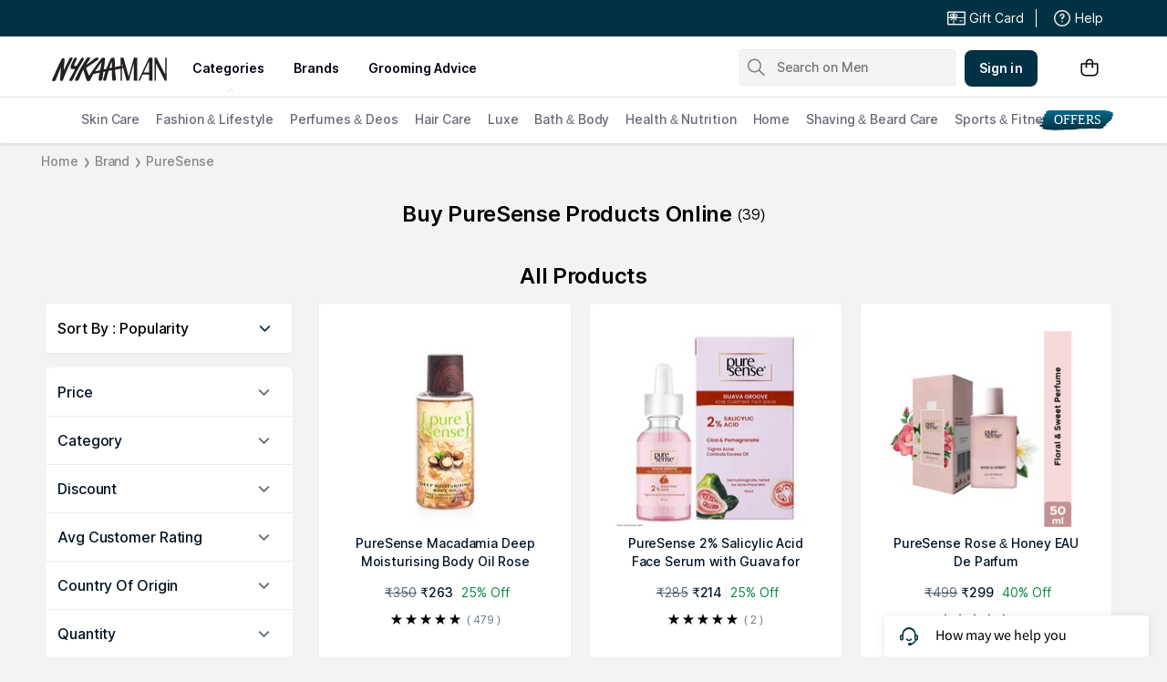

--- FILE ---
content_type: text/html; charset=utf-8
request_url: https://www.nykaaman.com/brands/puresense/c/1634
body_size: 38720
content:
<!doctype html><html lang="en"><head><meta charSet="utf-8"/><meta name="viewport" content="width=device-width,initial-scale=1.0,maximum-scale=5.0"/><meta name="theme-color" content="#fff"/><meta name="author" content="NykaaFrontendTeam"/><link rel="icon" href="//images-static.naikaa.com/media/wysiwyg/uiTools/2025-3/favicon_nykaaman.jpg" type="image/x-icon"/><title data-react-helmet="true">Shop For Genuine PureSense Products At Best Price Online</title><meta data-react-helmet="true" property="og:title" content="Shop For Genuine PureSense Products At Best Price Online"/><meta data-react-helmet="true" property="twitter:title" content="Shop For Genuine PureSense Products At Best Price Online"/><meta data-react-helmet="true" name="description" content="Shop genuine PureSense collection at best price online from NykaaMan. Explore wide range of style &amp; designs with convenience of COD and easy returns!"/><meta data-react-helmet="true" name="og:description" content="Shop genuine PureSense collection at best price online from NykaaMan. Explore wide range of style &amp; designs with convenience of COD and easy returns!"/><meta data-react-helmet="true" name="twitter:description" content="Shop genuine PureSense collection at best price online from NykaaMan. Explore wide range of style &amp; designs with convenience of COD and easy returns!"/><meta data-react-helmet="true" name="keywords" content="Puresense, Puresense Products, Puresense India,Puresense product india, Puresense products online, buy Puresense products online, buy Puresense products online India"/><meta data-react-helmet="true" property="og:type" content="website"/><meta data-react-helmet="true" property="twitter:card" content="summary_large_image"/><meta data-react-helmet="true" property="og:site_name" content="Nykaa Man"/><meta data-react-helmet="true" property="og:url" content="https://www.nykaaman.com/brands/puresense/c/1634"/><meta data-react-helmet="true" property="al:android:url" content="https://www.nykaaman.com/category?category_id=1634"/><meta data-react-helmet="true" property="al:android:package" content="com.fsn.nykaa.man"/><meta data-react-helmet="true" property="al:android:app_name" content="Nykaa Man-Premium Shopping App"/><meta data-react-helmet="true" property="al:ios:url" content="nykaaman://category?type=category&amp;category_id=1634"/><meta data-react-helmet="true" property="al:ios:app_store_id" content="1423089781"/><meta data-react-helmet="true" property="al:ios:app_name" content="Nykaa Man-Men&#x27;s Grooming Store"/><link data-react-helmet="true" rel="canonical" href="https://www.nykaaman.com/brands/puresense/c/1634"/><link data-react-helmet="true" rel="preload" as="font" href="//asset.nykaaman.com/dstatic/assets/Inter.3fb4b486ce..woff2" crossorigin=""/><link rel="preconnect" href="//images-static.nykaa.com"/><link rel="preconnect" href="//cdn.nykaa.com"/><link rel="preconnect" href="//cdn.naikaa.com"/><link rel="preconnect" href="//cdn.last9.io"/><script type="text/javascript">var _nTime = Date.now();window.NYKAA_WEB_INTERFACE = {}</script><script defer="" src="https://cdn.last9.io/rum-sdk/builds/1.3.8/l9.umd.js"></script></head><body><div id="app"><style data-emotion-css="aij35q">html{line-height:1.15;-webkit-text-size-adjust:100%;}body{margin:0;}main{display:block;}h1{font-size:2em;margin:0.67em 0;}hr{box-sizing:content-box;height:0;overflow:visible;}pre{font-family:monospace,monospace;font-size:1em;}a{background-color:transparent;}abbr[title]{border-bottom:none;-webkit-text-decoration:underline;text-decoration:underline;-webkit-text-decoration:underline dotted;text-decoration:underline dotted;}b,strong{font-weight:bolder;}code,kbd,samp{font-family:monospace,monospace;font-size:1em;}small{font-size:80%;}sub,sup{font-size:75%;line-height:0;position:relative;vertical-align:baseline;}sub{bottom:-0.25em;}sup{top:-0.5em;}img{border-style:none;}button,input,optgroup,select,textarea{font-family:inherit;font-size:100%;line-height:1.15;margin:0;}button,input{overflow:visible;}button,select{text-transform:none;}button,[type="button"],[type="reset"],[type="submit"]{-webkit-appearance:button;}button::-moz-focus-inner,[type="button"]::-moz-focus-inner,[type="reset"]::-moz-focus-inner,[type="submit"]::-moz-focus-inner{border-style:none;padding:0;}button:-moz-focusring,[type="button"]:-moz-focusring,[type="reset"]:-moz-focusring,[type="submit"]:-moz-focusring{outline:1px dotted ButtonText;}fieldset{padding:0.35em 0.75em 0.625em;}legend{box-sizing:border-box;color:inherit;display:table;max-width:100%;padding:0;white-space:normal;}progress{vertical-align:baseline;}textarea{overflow:auto;}[type="checkbox"],[type="radio"]{box-sizing:border-box;padding:0;}[type="number"]::-webkit-inner-spin-button,[type="number"]::-webkit-outer-spin-button{height:auto;}[type="search"]{-webkit-appearance:textfield;outline-offset:-2px;}[type="search"]::-webkit-search-decoration{-webkit-appearance:none;}::-webkit-file-upload-button{-webkit-appearance:button;font:inherit;}details{display:block;}summary{display:list-item;}template{display:none;}[hidden]{display:none;}*{margin:0;padding:0;box-sizing:border-box;-webkit-tap-highlight-color:transparent;}@font-face{font-family:"Source Sans Pro";src:url("//asset.nykaaman.com/dstatic/assets/ssp-l.8d763566e2..woff2") format("woff2");font-weight:400;font-style:normal;font-display:swap;}@font-face{font-family:"Source Sans Pro";src:url("//asset.nykaaman.com/dstatic/assets/ssp-m.0d9bd96610..woff2") format("woff2");font-weight:500;font-style:normal;font-display:swap;}@font-face{font-family:"Source Sans Pro";src:url("//asset.nykaaman.com/dstatic/assets/ssp-b.80ce797aac..woff2") format("woff2");font-weight:600;font-style:normal;font-display:swap;}@font-face{font-family:"Inter";src:url("//asset.nykaaman.com/dstatic/assets/Inter.3fb4b486ce..woff2") format("woff2");font-weight:400;font-style:normal;font-display:swap;}@font-face{font-family:"Inter";src:url("//asset.nykaaman.com/dstatic/assets/Inter.3fb4b486ce..woff2") format("woff2");font-weight:500;font-style:normal;font-display:swap;}@font-face{font-family:"Inter";src:url("//asset.nykaaman.com/dstatic/assets/Inter.3fb4b486ce..woff2") format("woff2");font-weight:600;font-style:normal;font-display:swap;}body{font-family:"Inter",Roboto,Arial,sans-serif;background-color:#f3f3f3;font-size:14px;line-height:1;}body.overflow-hidden{overflow:hidden;}:focus{outline:0;}ol,ul{list-style:none;}</style><style data-emotion-css="ivzcu9">.css-ivzcu9{position:relative;height:157px;}</style><header class="css-ivzcu9 e1e0j9zy0"><style data-emotion-css="1qef9x9">.css-1qef9x9{background:#fff;position:fixed;z-index:10;box-shadow:0 2px 3px 0 rgba(0,0,0,0.1);width:100%;left:0;right:0;}</style><div id="header_id" class="css-1qef9x9 e1e0j9zy1"><style data-emotion-css="be2ift">.css-be2ift{height:40px;}</style><div class="css-be2ift"></div><style data-emotion-css="uhagyq">.css-uhagyq{border-bottom:solid 1px #e6dede;width:100%;}</style><div class="css-uhagyq e1e0j9zy3"><style data-emotion-css="2o3va">.css-2o3va{padding-top:4px;display:-webkit-box;display:-webkit-flex;display:-ms-flexbox;display:flex;-webkit-flex-direction:row;-ms-flex-direction:row;flex-direction:row;-webkit-align-items:center;-webkit-box-align:center;-ms-flex-align:center;align-items:center;max-width:83.25em;margin:0 auto;}</style><div class="css-2o3va e1e0j9zy2"><style data-emotion-css="e11zu">.css-e11zu{width:85%;}.css-e11zu ul > li > ul{display:none;width:1140px;background:#ffffff;position:absolute;z-index:7;left:0;padding-top:20px;margin-top:-12px;border-bottom-left-radius:3px;border-bottom-right-radius:3px;}.css-e11zu ul:hover li ul{display:block;}</style><div class="megaMenu_main css-e11zu"><style data-emotion-css="1deqp08">.css-1deqp08{position:relative;z-index:5;line-height:62px;display:-webkit-box;display:-webkit-flex;display:-ms-flexbox;display:flex;}</style><div id="headerMenu" class="css-1deqp08"><style data-emotion-css="1xqu1v8">.css-1xqu1v8{display:inline-block;vertical-align:middle;height:50px;width:14.5%;background-size:cover;}.css-1xqu1v8 svg{vertical-align:middle;}</style><a href="/?root=logo" class="logo css-1xqu1v8" title="logo"><svg width="126" height="26" viewBox="0 0 126 26" fill="none" xmlns="http://www.w3.org/2000/svg"><path d="M124.313 0.146484V18.9293L114.639 0.146484L112.48 0.151815V25.587H114.025V6.39912L123.861 25.5906L125.833 25.5941V0.150036H124.313V0.146484Z" fill="#242021"></path><path d="M89.9408 0.150391L84.1291 20.9836L78.4646 0.271213L78.4317 0.150391H75.1406V25.5874H76.6416V6.04055L81.8422 25.4665L81.8751 25.5874H84.4632L89.8681 5.96059V25.5874H93.4604V0.150391H89.9391H89.9408Z" fill="#242021"></path><path d="M106.577 0.150391L94.5645 25.6087H96.2403L99.5054 18.7839H106.453L106.434 25.6087H110.163V0.150391H106.577ZM106.543 3.85862L106.482 16.5487H100.499L106.539 3.85862H106.541H106.543Z" fill="#242021"></path><path d="M34.48 2.9206C34.8089 2.28983 35.5655 1.02651 34.6323 0.552103C34.0853 0.274918 33.3443 0.104344 32.7782 0.40285C32.3038 0.653382 31.9559 1.158 31.7239 1.62175L28.1316 7.42307C27.5517 8.24929 26.9994 9.28874 25.8066 9.42378C25.0189 9.51262 24.4458 9.17146 24.4597 8.44829C24.4735 7.71624 24.8908 6.72122 25.2145 6.09045C26.1494 4.26921 26.2671 3.64733 27.1742 1.83497C28.0398 0.104344 25.1972 -0.29189 24.4909 0.960769C23.9853 1.85629 23.0193 3.54072 22.7943 4.10752C22.3892 5.13453 19.3786 10.0528 20.6874 12.0019C22.3701 14.2016 26.8297 10.7368 24.5428 14.7365C22.7042 17.9507 21.5478 19.7862 19.9395 22.7641C19.5915 23.4074 19.1552 24.0435 19.0375 24.7879C18.8696 25.8505 20.2961 25.8434 20.9072 25.7972C22.0031 25.7137 22.5138 25.2002 22.9553 24.1785C23.1838 23.649 23.5075 22.988 23.7412 22.4639C25.8585 17.7304 28.1039 13.6277 30.8877 9.04353C32.1982 6.88647 33.3841 5.01548 34.48 2.91883M22.5363 1.34634C23.369 -0.302548 20.6666 0.164757 20.6666 0.164757C19.6867 0.164757 19.2522 1.37121 19.0531 1.72125L16.1152 7.65406C15.5578 8.62776 13.7435 12.8264 13.1289 13.761C13.0856 12.8175 13.141 10.9234 13.1704 10.4721C13.2899 8.68106 13.4111 7.33068 13.5911 5.68179C13.7296 4.40958 13.9927 2.97569 13.7348 1.70526C13.5755 0.912796 13.321 0.854162 12.2148 0.735115C11.0653 0.610737 10.2689 2.33959 9.8863 3.14626C8.4719 6.13665 6.89648 9.06841 5.64135 12.1281C5.27606 13.0183 4.81383 13.9102 4.44162 14.7987C3.99496 15.863 3.56735 16.922 3.07915 17.9685C2.56152 19.0772 0.935902 22.6824 0.475398 23.8143C-0.0266556 25.0527 -0.132259 26.0513 1.88807 25.998C2.19969 25.9909 2.91122 26.0744 3.78029 25.1078C4.45893 24.3526 4.59743 23.6454 5.006 22.5989C6.45329 18.8871 7.46259 16.4156 9.04146 12.7464C9.19901 12.3804 9.55044 11.3427 9.90014 10.5254C9.88283 11.6768 9.69413 13.0574 9.62142 13.9689C9.35827 17.3004 9.16611 20.5254 8.88392 23.8267C8.84583 24.2691 8.72985 24.8004 8.93413 25.2179C9.13668 25.6302 9.63008 25.7403 10.0438 25.7919C11.6573 25.9926 11.8235 25.1753 12.3256 24.0328C12.7705 23.0218 13.0458 22.1956 13.4457 21.1668C14.6852 17.9863 15.994 14.8342 17.4396 11.7479C17.8084 10.9607 18.1823 10.1754 18.5805 9.40422C19.3128 7.97921 19.9239 6.63238 20.7237 5.05457C21.3175 3.88542 21.8992 2.60966 22.5346 1.35167M65.7388 11.0336C65.7371 11.0727 65.7336 11.1118 65.7319 11.1508C64.6638 11.3605 63.6614 11.5595 62.8546 11.7194C63.883 9.00089 64.9529 5.66757 65.5813 3.9867C65.5363 5.22869 65.796 9.7898 65.7388 11.0318M52.869 13.9227C52.8672 13.9333 52.8603 13.944 52.8482 13.9547C50.627 14.4593 48.5202 14.9372 47.355 15.202C48.5323 13.1924 53.6826 5.87013 54.479 5.01015C54.0479 7.27382 53.3312 11.4884 52.869 13.9227ZM77.7535 10.2997C77.5769 8.395 75.0164 9.35092 73.4895 9.64054C72.9147 9.75071 71.1524 10.0919 69.1251 10.4863C69.0472 8.33991 69.0835 8.7699 69.0541 7.46394C69.0108 5.56807 68.9 4.10041 68.7962 2.4231C68.7304 1.36944 68.585 -0.0804491 66.7308 0.187851C64.5945 0.497018 64.2292 1.59332 63.6614 2.91883C62.176 6.3783 62.2158 6.39429 60.5244 10.2376C60.398 10.5272 59.7696 12.0854 59.6692 12.384C59.5965 12.4053 59.4649 12.4408 59.2987 12.487C58.6114 12.6434 57.77 12.8353 56.849 13.0432L56.8629 12.9508C57.0758 11.1899 57.3476 9.43621 57.5883 7.67893C57.8064 6.07624 58.0349 3.47142 58.2219 1.86517C58.421 0.141654 56.4751 0.186078 56.4751 0.186078C55.2892 0.113228 54.827 0.473921 54.0826 1.46716C52.7928 3.18713 51.2399 5.04391 49.8636 6.93622C47.3741 10.3584 45.5338 12.9454 43.2711 16.3747C42.615 17.3697 41.6039 18.8925 40.7349 20.0669C40.1532 18.8729 39.6529 17.5669 39.1647 16.3729C38.4652 14.6601 37.9441 13.5958 37.5996 12.455C37.2967 11.4529 37.6602 11.3161 38.3856 10.7528C40.4683 9.13593 42.8123 8.02363 44.9383 6.46892C46.4427 5.36906 48.257 4.15372 49.732 3.00767C49.732 3.00767 50.5942 2.48706 51.0564 1.83319C51.6467 1.00164 49.9882 0.152318 49.9882 0.152318C49.0568 0.00128791 48.5253 0.218058 47.8761 0.521894C47.2027 0.838168 46.3388 1.53824 45.7571 2.00376C44.5072 3.00411 42.9127 4.19103 41.6628 5.19316C40.1341 6.41917 39.1006 7.16898 37.4282 8.19066L41.6853 1.65018C43.0755 -0.19061 39.3949 -0.711218 37.9805 1.22907C36.6682 2.97036 35.7905 4.49664 34.7552 6.07446C32.2848 9.84488 30.2679 13.7947 28.2424 17.9454C27.472 19.5232 26.7241 21.1828 26.0161 22.8157C25.6733 23.6064 24.6899 25.4365 26.0541 25.6106C28.9539 25.982 29.4283 24.5712 30.0827 22.8779C31.163 20.0794 31.5144 19.5605 32.2017 17.8175C32.8647 16.1366 33.353 15.1647 34.1078 13.7255C34.1216 13.7006 34.3467 13.3452 34.3432 13.3417C34.4834 13.6331 35.3629 16.6625 35.4858 17.0001C36.0831 18.6401 37.1495 22.455 37.7468 24.1892C38.1779 25.6266 38.3077 26.0406 40.1895 25.9909C41.1296 25.966 41.5364 25.6017 42.1527 24.3899C42.7691 23.1781 45.4628 18.0609 45.4628 18.0609C46.2626 17.917 47.4208 17.7109 48.1705 17.5812C48.3124 17.5563 48.6084 17.4994 49.0205 17.4177C49.2992 17.3786 49.5433 17.3324 49.7251 17.2791C49.7355 17.2755 49.7459 17.2738 49.7562 17.2702C50.492 17.1227 51.4251 16.9326 52.4604 16.7212C52.2769 17.6647 51.6987 19.7524 51.5965 20.2802C51.5965 20.2802 50.3552 25.241 51.967 25.4898C52.9746 25.6444 53.4905 25.4703 53.4905 25.4703C55.3758 25.2393 55.3966 22.6451 55.3966 22.6451L56.4128 15.9163C57.1555 15.7652 57.8947 15.6142 58.6028 15.4721L56.3903 23.1373C56.0735 24.2247 55.8415 25.6142 57.7302 25.6124C59.2745 25.6941 59.3749 24.6955 59.3749 24.6955C59.4147 24.5427 60.6335 20.4969 60.9399 19.0453C61.1355 18.1106 61.8557 15.7244 62.1518 14.7578C62.9602 14.5979 63.5627 14.4824 63.8484 14.4344C64.1842 14.3775 64.8421 14.2656 65.6852 14.1199C65.6765 15.0065 65.6834 16.2521 65.6956 16.4244C65.8808 19.1341 65.6834 21.9628 66.2253 24.6334C66.3119 25.0598 66.4833 25.6106 67.0096 25.6106C67.6536 25.6106 67.8405 25.5484 68.5123 25.4916C70.4512 25.3263 70.0998 23.299 69.9803 22.0268C69.847 20.6124 69.712 19.4291 69.5198 18.0236C69.3623 16.8687 69.2636 15.3601 69.2428 13.5389C69.2428 13.5282 69.2428 13.5193 69.2411 13.5087C72.4196 12.9596 75.8561 12.3626 76.3651 12.2756C77.2584 12.121 77.9301 12.2009 77.7518 10.2962" fill="#242021"></path></svg></a><style data-emotion-css="1yqek2e">.css-1yqek2e{width:65%;display:-webkit-box;display:-webkit-flex;display:-ms-flexbox;display:flex;-webkit-flex-wrap:wrap;-ms-flex-wrap:wrap;flex-wrap:wrap;}</style><div class="css-1yqek2e"><style data-emotion-css="u6k4jl">.css-u6k4jl{height:100%;position:fixed;background:#00000059;top:108px;left:0;z-index:4;right:0;overflow:hidden;display:none;}</style><div id="black_layer" class="css-u6k4jl"></div><style data-emotion-css="f7ogli">.css-f7ogli{display:inline-block;vertical-align:middle;height:62px;line-height:62px;display:-webkit-box;display:-webkit-flex;display:-ms-flexbox;display:flex;padding:0 10px;}.css-f7ogli .arrBox_h{bottom:19px;}.css-f7ogli :hover .arrBox_h{visibility:visible;}.css-f7ogli li a{cursor:pointer;-webkit-text-decoration:none;text-decoration:none;}</style><ul class="HeaderNav css-f7ogli"><li><style data-emotion-css="1mavm7h">.css-1mavm7h{display:block;font-size:12px;font-weight:500;line-height:16px;-webkit-letter-spacing:0;-moz-letter-spacing:0;-ms-letter-spacing:0;letter-spacing:0;line-height:inherit;text-transform:uppercase;color:#03021a;margin:0 auto;}</style><a id="category" href="/" class="css-1mavm7h">categories</a><div id="category_arrowUp" class="arrBox_h" style="visibility:visible"></div></li></ul><ul class="HeaderNav css-f7ogli"><li><a href="/" class="css-1mavm7h">brands</a><div id="brand_arrowUp" class="arrBox_h"></div><style data-emotion-css="1i40r7m">.css-1i40r7m{padding-top:0 !important;}</style><ul class="hideArr normal-sub css-1i40r7m"><li><style data-emotion-css="40cozi">.css-40cozi{width:360px;float:left;background:#fff;height:510px;border-bottom-left-radius:3px;}</style><section class="allBrandsBox clearfix css-40cozi"><div class="brandSearchWrapper"><div class="brandSearchMain"><div class="SearchIcon"></div><input type="text" id="brandSearchBox" placeholder="search brands"/></div></div><style data-emotion-css="1szil9y">.css-1szil9y{margin-top:0.625rem;padding-left:18px;display:-webkit-box;display:-webkit-flex;display:-ms-flexbox;display:flex;position:relative;height:calc(85% - 10px);}.css-1szil9y .brandsSorting{position:relative;width:50px;text-align:center;}.css-1szil9y .ss-content{right:-20px;}</style><div class="css-1szil9y"><style data-emotion-css="xhvhuv">.css-xhvhuv{width:295px;}</style><div class="brandsNameboxWrapper ss-container css-xhvhuv"><div class="ss-wrapper"><div class="ss-content desktop-header" id="scroller-container"></div></div></div><div class="brandsSorting"><li class="Nav-item"><style data-emotion-css="l34cmx">.css-l34cmx.css-l34cmx{color:rgba(3,2,26,0.6);font-size:12px;font-weight:400;line-height:16px;-webkit-letter-spacing:0;-moz-letter-spacing:0;-ms-letter-spacing:0;letter-spacing:0;}.css-l34cmx:hover{color:#003243;}</style><a class="Nav-link  css-l34cmx" rel="a">*</a></li><li class="Nav-item"><a class="Nav-link  css-l34cmx" rel="a">#</a></li></div></div></section><section class="brandsCategoryBox"><div class="BrandsCategoryHeading"><a href="/" class="brandHeadingbox current_active">Popular</a><a href="/" class="brandHeadingbox ">Luxe</a><a href="/" class="brandHeadingbox ">Only At Nykaa</a><a href="/" class="brandHeadingbox ">New Launches</a></div><div class="BrandsnameWrapper"><style data-emotion-css="1cl68ia">.css-1cl68ia div{display:block;}</style><div class="brand-content css-1cl68ia"></div></div></section></li></ul></li></ul><ul class="HeaderNav css-f7ogli"><li id="groomingAdvice"><a href="/grooming-advice" class="css-1mavm7h">grooming advice</a></li></ul><ul class="HeaderNav css-f7ogli"><li id="style"><a class="css-1mavm7h"></a></li></ul></div><style data-emotion-css="1q0ywzx">.css-1q0ywzx{width:25%;height:40px;display:inline-block;}</style><div class="css-1q0ywzx"><style data-emotion-css="17yggf0">.css-17yggf0{display:-webkit-box;display:-webkit-flex;display:-ms-flexbox;display:flex;-webkit-flex-direction:row;-ms-flex-direction:row;flex-direction:row;-webkit-align-items:center;-webkit-box-align:center;-ms-flex-align:center;align-items:center;background-color:#ffffff;position:-webkit-sticky;position:sticky;top:0;height:60px;z-index:1;}.css-17yggf0.active{width:375px;}</style><div class=" css-17yggf0"><style data-emotion-css="15tfbxh">.css-15tfbxh{border:1px solid rgba(151,151,151,0.1);width:100%;padding:0 2%;display:-webkit-box;display:-webkit-flex;display:-ms-flexbox;display:flex;-webkit-align-items:center;-webkit-box-align:center;-ms-flex-align:center;align-items:center;height:40px;background:rgba(151,151,151,0.1);-webkit-transition:width 0.5s ease-in-out;transition:width 0.5s ease-in-out;position:relative;z-index:10;border-radius:4px;font-size:14px;font-weight:500;line-height:20px;-webkit-letter-spacing:-0.1px;-moz-letter-spacing:-0.1px;-ms-letter-spacing:-0.1px;letter-spacing:-0.1px;}.css-15tfbxh.active{width:375px;border-color:#003243;}</style><div class=" css-15tfbxh"><style data-emotion-css="12yctey">.css-12yctey{border:none;background:transparent;position:absolute;border:none;background:transparent;top:7px;-webkit-align-items:center;-webkit-box-align:center;-ms-flex-align:center;align-items:center;}.css-12yctey svg{opacity:48%;}</style><button type="submit" class="css-12yctey"><svg width="24" height="24" viewBox="0 0 24 24" fill="none" xmlns="http://www.w3.org/2000/svg"><path d="M21.54 19.97L16.3 14.73C17.36 13.44 17.99 11.79 17.99 9.99C17.99 5.85 14.64 2.5 10.5 2.5C6.35 2.5 3 5.85 3 9.99C3 14.13 6.35 17.48 10.49 17.48C12.29 17.48 13.94 16.84 15.23 15.79L20.47 21.03C20.62 21.18 20.81 21.25 21 21.25C21.19 21.25 21.38 21.18 21.53 21.03C21.83 20.74 21.83 20.26 21.54 19.97ZM10.49 15.98C7.19 15.98 4.5 13.29 4.5 9.99C4.5 6.69 7.19 4 10.49 4C13.79 4 16.48 6.69 16.48 9.99C16.48 13.3 13.8 15.98 10.49 15.98Z" fill="black"></path></svg></button><style data-emotion-css="19j7d8y">.css-19j7d8y{padding:0 18px 0 35px;-webkit-align-items:center;-webkit-box-align:center;-ms-flex-align:center;align-items:center;width:100%;}</style><form class="css-19j7d8y"><style data-emotion-css="1upamjb">.css-1upamjb{border:none;background:#f4f4f4;width:100%;font-size:14px;font-weight:500;line-height:20px;-webkit-letter-spacing:-0.1px;-moz-letter-spacing:-0.1px;-ms-letter-spacing:-0.1px;letter-spacing:-0.1px;}.css-1upamjb:focus{outline:none;}</style><input placeholder="Search on Men" name="search-suggestions-nykaa" autoComplete="off" class="css-1upamjb"/></form></div></div></div></div></div><style data-emotion-css="1tny7j1">.css-1tny7j1{display:-webkit-box;display:-webkit-flex;display:-ms-flexbox;display:flex;-webkit-align-items:center;-webkit-box-align:center;-ms-flex-align:center;align-items:center;margin-left:45px;}</style><div class="css-1tny7j1 e1ewpqpu0"><style data-emotion-css="1t6rx6a">.css-1t6rx6a{position:relative;display:-webkit-box;display:-webkit-flex;display:-ms-flexbox;display:flex;margin-right:20px;padding-bottom:8px;padding-top:8px;-webkit-align-items:center;-webkit-box-align:center;-ms-flex-align:center;align-items:center;}.css-1t6rx6a .dropDown_list{display:none;}.css-1t6rx6a:hover .dropDown_list{display:block;position:absolute;top:40px;left:50%;z-index:4;-webkit-transform:translate(-50%,0);-ms-transform:translate(-50%,0);transform:translate(-50%,0);}</style><div class="css-1t6rx6a euw1lbv0"><style data-emotion-css="jgrj0x">.css-jgrj0x{min-width:95px;}.css-jgrj0x:hover dropDown_list{display:none;}</style><div class="css-jgrj0x euw1lbv2"><style data-emotion-css="1x701br">.css-1x701br{position:relative;margin:0;border:none;-webkit-text-decoration:none;text-decoration:none;overflow:hidden;background:none;cursor:pointer;display:-webkit-box;display:-webkit-flex;display:-ms-flexbox;display:flex;-webkit-box-pack:center;-webkit-justify-content:center;-ms-flex-pack:center;justify-content:center;-webkit-align-items:center;-webkit-box-align:center;-ms-flex-align:center;align-items:center;font-size:14px;font-weight:600;line-height:20px;-webkit-letter-spacing:0.1px;-moz-letter-spacing:0.1px;-ms-letter-spacing:0.1px;letter-spacing:0.1px;border-radius:8px;padding-left:1rem;padding-right:1rem;padding-top:0.625rem;padding-bottom:0.625rem;background-color:#003243;color:#ffffff;}@media(hover:hover){.css-1x701br:hover::before{content:"";position:absolute;top:0;left:0;width:100%;height:100%;background-color:rgba(255,255,255,0.16);}}.css-1x701br:active::before{content:"";position:absolute;top:0;left:0;width:100%;height:100%;background-color:rgba(255,255,255,0.32);}.css-1x701br:disabled{background-color:rgba(111,121,129,0.36);color:rgba(0,19,37,0.36);}.css-1x701br:disabled::before{display:none;}.css-1x701br:focus{outline:none;}.css-1x701br:disabled{cursor:default;}</style><button aria-label="Kebab menu" kind="primary" shape="default" class="css-1x701br">Sign in</button></div></div><div class="css-0 e1ewpqpu1"><style data-emotion-css="45svmx">.css-45svmx{border:none;position:relative;margin-left:10px;background:rgba(255,255,255,0.5);cursor:pointer;}.css-45svmx .cart-count{font-size:12px;font-weight:400;line-height:16px;-webkit-letter-spacing:0;-moz-letter-spacing:0;-ms-letter-spacing:0;letter-spacing:0;border-radius:50%;margin:0;position:absolute;width:20px;height:20px;top:-8px;right:-8px;bottom:auto;left:auto;text-align:center;background:#003243;color:#fff;}</style><button type="button" id="header-bag-icon" class="css-45svmx"><svg width="24" height="24" viewBox="0 0 24 24" fill="none" xmlns="http://www.w3.org/2000/svg"><path d="M20.5 7.2H16.2V6.9C16.3 4.5 14.4 2.5 12 2.5C9.6 2.6 7.8 4.5 7.8 6.9V7.2H3.5C2.9 7.2 2.5 7.6 2.5 8.2V16.4C2.5 19.2 4.7 21.4 7.5 21.4H16.5C19.3 21.4 21.5 19.2 21.5 16.4V8.2C21.5 7.7 21.1 7.2 20.5 7.2ZM9.3 6.9C9.3 5.4 10.5 4.1 12 4C13.5 4.1 14.7 5.4 14.7 6.9V7.2H9.3V6.9ZM20 16.5C20 18.4 18.4 20 16.5 20H7.5C5.6 20 4 18.4 4 16.5V8.7H7.8V10.7C7.6 10.9 7.5 11.2 7.5 11.4C7.5 12 8 12.4 8.5 12.4C9 12.4 9.5 11.9 9.5 11.4C9.5 11.1 9.4 10.9 9.2 10.7V8.7H14.6V10.6C14.4 10.8 14.3 11.1 14.3 11.4C14.3 12 14.7 12.5 15.3 12.5C15.9 12.5 16.4 12.1 16.4 11.5C16.4 11.2 16.3 11 16.1 10.8V8.8H20V16.5Z" fill="black"></path></svg></button></div></div></div></div><style data-emotion-css="auqgrp">.css-auqgrp{width:100%;}.css-auqgrp ul > li > a{-webkit-text-decoration:none;text-decoration:none;}</style><div class="megaMenu_main css-auqgrp"><style data-emotion-css="1uahbf">.css-1uahbf{background:#fff;position:relative;-webkit-transition:all .3s ease-in-out;transition:all .3s ease-in-out;z-index:2;-webkit-transition:all .3s ease-in-out;transition:all .3s ease-in-out;}.css-1uahbf .Addbdr{display:none;}.css-1uahbf .MegaDropdownHeading{display:-webkit-box;display:-webkit-flex;display:-ms-flexbox;display:flex;}.css-1uahbf .subMegaMenu_main{height:50px;}</style><div id="category_navigation" class="css-1uahbf"><style data-emotion-css="12k99am">.css-12k99am{margin:0 auto;}</style><div class="megaMenu_main subMegaMenu_main css-12k99am" id="subheaderMenu"></div></div></div></div></header><style data-emotion-css="e82s8r">.css-e82s8r{-webkit-font-smoothing:antialiased;}</style><div class="css-e82s8r"><style data-emotion-css="lgbws3">.css-lgbws3{width:100%;background:#f3f3f3;}</style><div class="css-lgbws3"><style data-emotion-css="1xsewlh">.css-1xsewlh{max-width:1200px;margin:0px auto;}</style><div class="css-1xsewlh"><style data-emotion-css="1uxnb1o">.css-1uxnb1o{display:-webkit-box;display:-webkit-flex;display:-ms-flexbox;display:flex;list-style:none;padding:10px 0;}</style><ul class="css-1uxnb1o"><style data-emotion-css="hnjjmz">.css-hnjjmz{display:-webkit-box;display:-webkit-flex;display:-ms-flexbox;display:flex;-webkit-align-items:center;-webkit-box-align:center;-ms-flex-align:center;align-items:center;cursor:pointer;color:#888888;font-size:14px;font-weight:500;line-height:20px;-webkit-letter-spacing:-0.1px;-moz-letter-spacing:-0.1px;-ms-letter-spacing:-0.1px;letter-spacing:-0.1px;}.css-hnjjmz.last-list .name{pointer-events:none;}.css-hnjjmz .arrow{font-size:10px;font-weight:400;line-height:12px;-webkit-letter-spacing:0.1px;-moz-letter-spacing:0.1px;-ms-letter-spacing:0.1px;letter-spacing:0.1px;}.css-hnjjmz .name{color:#888888;padding:0 5px;-webkit-text-decoration:initial;text-decoration:initial;}</style><li class=" css-hnjjmz"><a class="name" href="/">Home</a><span class="arrow">❯</span></li><li class=" css-hnjjmz"><a class="name" href="/brands/c/587">Brand</a><span class="arrow">❯</span></li><li class="last-list css-hnjjmz"><a class="name" href="/brands/puresense/c/1634">PureSense</a></li></ul><style data-emotion-css="18v3es3">.css-18v3es3{display:-webkit-box;display:-webkit-flex;display:-ms-flexbox;display:flex;-webkit-box-pack:center;-webkit-justify-content:center;-ms-flex-pack:center;justify-content:center;margin:0;padding:24px 8px 16px 8px;}.css-18v3es3 span{font-size:16px;font-weight:400;line-height:24px;-webkit-letter-spacing:0;-moz-letter-spacing:0;-ms-letter-spacing:0;letter-spacing:0;-webkit-align-self:center;-ms-flex-item-align:center;align-self:center;}</style><div id="title" class="css-18v3es3"><style data-emotion-css="c0pzm0">.css-c0pzm0{margin:0;font-size:24px;font-weight:600;line-height:28px;-webkit-letter-spacing:-0.3px;-moz-letter-spacing:-0.3px;-ms-letter-spacing:-0.3px;letter-spacing:-0.3px;font-stretch:normal;font-style:normal;}</style><h1 class="css-c0pzm0">Buy PureSense Products Online<!-- --> </h1><span>(<!-- -->39<!-- -->)</span></div><div id="title-listing" class="css-18v3es3"><div class="css-c0pzm0">All Products</div></div><style data-emotion-css="1rx3krf">.css-1rx3krf{display:-webkit-box;display:-webkit-flex;display:-ms-flexbox;display:flex;position:relative;}.css-1rx3krf .product-listing{display:-webkit-box;display:-webkit-flex;display:-ms-flexbox;display:flex;-webkit-flex-direction:column;-ms-flex-direction:column;flex-direction:column;-webkit-flex:1 1 0%;-ms-flex:1 1 0%;flex:1 1 0%;margin:0 10px;}.css-1rx3krf .filters{max-width:270px;min-width:270px;margin:0 10px;}</style><div id="list-wrapper" class="css-1rx3krf"><div class="filters"><style data-emotion-css="12980m9">.css-12980m9{display:-webkit-box;display:-webkit-flex;display:-ms-flexbox;display:flex;-webkit-flex-direction:column;-ms-flex-direction:column;flex-direction:column;-webkit-flex-shrink:0;-ms-flex-negative:0;flex-shrink:0;width:270px;color:#001325;}.css-12980m9 #filter-sort{margin-bottom:16px;}.css-12980m9 .is-affixed .sidebar__inner{bottom:30px;width:270px;}</style><div id="filters-listing" class="css-12980m9"><div id="filter-sort"><style data-emotion-css="ar51ef">.css-ar51ef{width:100%;box-shadow:0 1px 3px rgba(226,226,226,0.25),0 1px 2px rgba(226,226,226,0.5);border-radius:4px;background:#fff;padding:0 22px 0 12px;}</style><div class="css-ar51ef"><div class="css-0"><style data-emotion-css="1goxcmt">.css-1goxcmt{cursor:pointer;height:100%;width:100%;-webkit-box-pack:justify;-webkit-justify-content:space-between;-ms-flex-pack:justify;justify-content:space-between;position:relative;display:-webkit-box;display:-webkit-flex;display:-ms-flexbox;display:flex;border-radius:8px;-webkit-align-items:center;-webkit-box-align:center;-ms-flex-align:center;align-items:center;font-size:16px;font-weight:500;line-height:24px;-webkit-letter-spacing:-0.1px;-moz-letter-spacing:-0.1px;-ms-letter-spacing:-0.1px;letter-spacing:-0.1px;border:solid 1px white;padding:14px 0;min-height:1px;text-transform:capitalize;background:#fff;}.css-1goxcmt.top .arrow-icon{-webkit-transform:rotate(180deg);-ms-transform:rotate(180deg);transform:rotate(180deg);}.css-1goxcmt .arrow-icon{fill:#003243;}</style><button class=" css-1goxcmt"><span class="sort-name">Sort By : popularity</span><svg class="arrow-icon" width="13" height="7" viewBox="0 0 14 8" fill="none" xmlns="http://www.w3.org/2000/svg"><path d="M0.499978 1.24994C0.499217 1.11833 0.524442 0.98787 0.574206 0.866033C0.623971 0.744195 0.697298 0.633379 0.789979 0.539939C0.882942 0.446211 0.993542 0.371816 1.1154 0.321048C1.23726 0.270279 1.36797 0.244141 1.49998 0.244141C1.63199 0.244141 1.7627 0.270279 1.88455 0.321048C2.00641 0.371816 2.11701 0.446211 2.20998 0.539939L6.99998 5.33994L11.79 0.539939C11.9836 0.351635 12.2441 0.247954 12.5141 0.251705C12.7842 0.255456 13.0417 0.366331 13.23 0.559939C13.4183 0.753547 13.522 1.01403 13.5182 1.28408C13.5145 1.55413 13.4036 1.81164 13.21 1.99994L7.70998 7.49994C7.61702 7.59367 7.50641 7.66806 7.38456 7.71883C7.2627 7.7696 7.13199 7.79574 6.99998 7.79574C6.86797 7.79574 6.73726 7.7696 6.6154 7.71883C6.49354 7.66806 6.38294 7.59367 6.28998 7.49994L0.789979 1.99994C0.692368 1.9018 0.616191 1.78447 0.566272 1.65537C0.516353 1.52627 0.493779 1.38821 0.499978 1.24994Z" fill=""></path></svg></button></div></div></div><style data-emotion-css="1cdaj3f">.css-1cdaj3f{width:270px;border:solid 1px white;background-color:#ffffff;border-radius:4px;}.css-1cdaj3f .sidebar__inner{border-radius:4px;width:270px;background-color:#ffffff;z-index:3;box-shadow:0 1px 3px rgba(226,226,226,0.25),0 1px 2px rgba(226,226,226,0.5);}</style><div id="filters-strip" class="css-1cdaj3f"><div class="sidebar__inner"><div><style data-emotion-css="w2222k">.css-w2222k{border-bottom:solid 1px #ebebeb;padding:0 5px 0 12px;}.css-w2222k:last-of-type{border:none;}.css-w2222k #custom-scroll::-webkit-scrollbar-track{-webkit-box-shadow:inset 0 0 3px rgba(0,0,0,0.3);border-radius:10px;background-color:#f5f5f5;}.css-w2222k #custom-scroll::-webkit-scrollbar{width:4px;background-color:#f5f5f5;}.css-w2222k #custom-scroll::-webkit-scrollbar-thumb{border-radius:10px;-webkit-box-shadow:inset 0 0 6px rgba(0,0,0,0.3);background-color:#gray;}</style><div id="first-filter" class="css-w2222k"><style data-emotion-css="pwx4xc">.css-pwx4xc{cursor:pointer;padding:14px 0;padding-right:17px;display:-webkit-box;display:-webkit-flex;display:-ms-flexbox;display:flex;-webkit-box-pack:justify;-webkit-justify-content:space-between;-ms-flex-pack:justify;justify-content:space-between;-webkit-align-items:center;-webkit-box-align:center;-ms-flex-align:center;align-items:center;}.css-pwx4xc .filter-action{display:-webkit-box;display:-webkit-flex;display:-ms-flexbox;display:flex;-webkit-align-items:center;-webkit-box-align:center;-ms-flex-align:center;align-items:center;}.css-pwx4xc .cross-icon,.css-pwx4xc .arrow-icon{fill:#5c6874;}.css-pwx4xc .filter-count{margin-right:16px;font-size:14px;font-weight:500;line-height:20px;-webkit-letter-spacing:-0.1px;-moz-letter-spacing:-0.1px;-ms-letter-spacing:-0.1px;letter-spacing:-0.1px;}.css-pwx4xc .filter-count.active{color:#003243;}.css-pwx4xc .title{text-transform:capitalize;font-size:16px;font-weight:500;line-height:24px;-webkit-letter-spacing:-0.1px;-moz-letter-spacing:-0.1px;-ms-letter-spacing:-0.1px;letter-spacing:-0.1px;color:#001325;}</style><div class="filter-open css-pwx4xc"><span class="title ">Price</span><div class="filter-action"><style data-emotion-css="xdicx1">.css-xdicx1{width:20px;height:2px;display:-webkit-box;display:-webkit-flex;display:-ms-flexbox;display:flex;-webkit-align-items:center;-webkit-box-align:center;-ms-flex-align:center;align-items:center;-webkit-box-pack:center;-webkit-justify-content:center;-ms-flex-pack:center;justify-content:center;}</style><div class="css-xdicx1"><svg class="arrow-icon" width="13" height="7" viewBox="0 0 14 8" fill="none" xmlns="http://www.w3.org/2000/svg"><path d="M0.499978 1.24994C0.499217 1.11833 0.524442 0.98787 0.574206 0.866033C0.623971 0.744195 0.697298 0.633379 0.789979 0.539939C0.882942 0.446211 0.993542 0.371816 1.1154 0.321048C1.23726 0.270279 1.36797 0.244141 1.49998 0.244141C1.63199 0.244141 1.7627 0.270279 1.88455 0.321048C2.00641 0.371816 2.11701 0.446211 2.20998 0.539939L6.99998 5.33994L11.79 0.539939C11.9836 0.351635 12.2441 0.247954 12.5141 0.251705C12.7842 0.255456 13.0417 0.366331 13.23 0.559939C13.4183 0.753547 13.522 1.01403 13.5182 1.28408C13.5145 1.55413 13.4036 1.81164 13.21 1.99994L7.70998 7.49994C7.61702 7.59367 7.50641 7.66806 7.38456 7.71883C7.2627 7.7696 7.13199 7.79574 6.99998 7.79574C6.86797 7.79574 6.73726 7.7696 6.6154 7.71883C6.49354 7.66806 6.38294 7.59367 6.28998 7.49994L0.789979 1.99994C0.692368 1.9018 0.616191 1.78447 0.566272 1.65537C0.516353 1.52627 0.493779 1.38821 0.499978 1.24994Z" fill=""></path></svg></div></div></div></div><div id="" class="css-w2222k"><div class="filter-open css-pwx4xc"><span class="title ">Category</span><div class="filter-action"><div class="css-xdicx1"><svg class="arrow-icon" width="13" height="7" viewBox="0 0 14 8" fill="none" xmlns="http://www.w3.org/2000/svg"><path d="M0.499978 1.24994C0.499217 1.11833 0.524442 0.98787 0.574206 0.866033C0.623971 0.744195 0.697298 0.633379 0.789979 0.539939C0.882942 0.446211 0.993542 0.371816 1.1154 0.321048C1.23726 0.270279 1.36797 0.244141 1.49998 0.244141C1.63199 0.244141 1.7627 0.270279 1.88455 0.321048C2.00641 0.371816 2.11701 0.446211 2.20998 0.539939L6.99998 5.33994L11.79 0.539939C11.9836 0.351635 12.2441 0.247954 12.5141 0.251705C12.7842 0.255456 13.0417 0.366331 13.23 0.559939C13.4183 0.753547 13.522 1.01403 13.5182 1.28408C13.5145 1.55413 13.4036 1.81164 13.21 1.99994L7.70998 7.49994C7.61702 7.59367 7.50641 7.66806 7.38456 7.71883C7.2627 7.7696 7.13199 7.79574 6.99998 7.79574C6.86797 7.79574 6.73726 7.7696 6.6154 7.71883C6.49354 7.66806 6.38294 7.59367 6.28998 7.49994L0.789979 1.99994C0.692368 1.9018 0.616191 1.78447 0.566272 1.65537C0.516353 1.52627 0.493779 1.38821 0.499978 1.24994Z" fill=""></path></svg></div></div></div></div><div id="" class="css-w2222k"><div class="filter-open css-pwx4xc"><span class="title ">Discount</span><div class="filter-action"><div class="css-xdicx1"><svg class="arrow-icon" width="13" height="7" viewBox="0 0 14 8" fill="none" xmlns="http://www.w3.org/2000/svg"><path d="M0.499978 1.24994C0.499217 1.11833 0.524442 0.98787 0.574206 0.866033C0.623971 0.744195 0.697298 0.633379 0.789979 0.539939C0.882942 0.446211 0.993542 0.371816 1.1154 0.321048C1.23726 0.270279 1.36797 0.244141 1.49998 0.244141C1.63199 0.244141 1.7627 0.270279 1.88455 0.321048C2.00641 0.371816 2.11701 0.446211 2.20998 0.539939L6.99998 5.33994L11.79 0.539939C11.9836 0.351635 12.2441 0.247954 12.5141 0.251705C12.7842 0.255456 13.0417 0.366331 13.23 0.559939C13.4183 0.753547 13.522 1.01403 13.5182 1.28408C13.5145 1.55413 13.4036 1.81164 13.21 1.99994L7.70998 7.49994C7.61702 7.59367 7.50641 7.66806 7.38456 7.71883C7.2627 7.7696 7.13199 7.79574 6.99998 7.79574C6.86797 7.79574 6.73726 7.7696 6.6154 7.71883C6.49354 7.66806 6.38294 7.59367 6.28998 7.49994L0.789979 1.99994C0.692368 1.9018 0.616191 1.78447 0.566272 1.65537C0.516353 1.52627 0.493779 1.38821 0.499978 1.24994Z" fill=""></path></svg></div></div></div></div><div id="" class="css-w2222k"><div class="filter-open css-pwx4xc"><span class="title ">Avg Customer Rating</span><div class="filter-action"><div class="css-xdicx1"><svg class="arrow-icon" width="13" height="7" viewBox="0 0 14 8" fill="none" xmlns="http://www.w3.org/2000/svg"><path d="M0.499978 1.24994C0.499217 1.11833 0.524442 0.98787 0.574206 0.866033C0.623971 0.744195 0.697298 0.633379 0.789979 0.539939C0.882942 0.446211 0.993542 0.371816 1.1154 0.321048C1.23726 0.270279 1.36797 0.244141 1.49998 0.244141C1.63199 0.244141 1.7627 0.270279 1.88455 0.321048C2.00641 0.371816 2.11701 0.446211 2.20998 0.539939L6.99998 5.33994L11.79 0.539939C11.9836 0.351635 12.2441 0.247954 12.5141 0.251705C12.7842 0.255456 13.0417 0.366331 13.23 0.559939C13.4183 0.753547 13.522 1.01403 13.5182 1.28408C13.5145 1.55413 13.4036 1.81164 13.21 1.99994L7.70998 7.49994C7.61702 7.59367 7.50641 7.66806 7.38456 7.71883C7.2627 7.7696 7.13199 7.79574 6.99998 7.79574C6.86797 7.79574 6.73726 7.7696 6.6154 7.71883C6.49354 7.66806 6.38294 7.59367 6.28998 7.49994L0.789979 1.99994C0.692368 1.9018 0.616191 1.78447 0.566272 1.65537C0.516353 1.52627 0.493779 1.38821 0.499978 1.24994Z" fill=""></path></svg></div></div></div></div><div id="" class="css-w2222k"><div class="filter-open css-pwx4xc"><span class="title ">Country Of Origin</span><div class="filter-action"><div class="css-xdicx1"><svg class="arrow-icon" width="13" height="7" viewBox="0 0 14 8" fill="none" xmlns="http://www.w3.org/2000/svg"><path d="M0.499978 1.24994C0.499217 1.11833 0.524442 0.98787 0.574206 0.866033C0.623971 0.744195 0.697298 0.633379 0.789979 0.539939C0.882942 0.446211 0.993542 0.371816 1.1154 0.321048C1.23726 0.270279 1.36797 0.244141 1.49998 0.244141C1.63199 0.244141 1.7627 0.270279 1.88455 0.321048C2.00641 0.371816 2.11701 0.446211 2.20998 0.539939L6.99998 5.33994L11.79 0.539939C11.9836 0.351635 12.2441 0.247954 12.5141 0.251705C12.7842 0.255456 13.0417 0.366331 13.23 0.559939C13.4183 0.753547 13.522 1.01403 13.5182 1.28408C13.5145 1.55413 13.4036 1.81164 13.21 1.99994L7.70998 7.49994C7.61702 7.59367 7.50641 7.66806 7.38456 7.71883C7.2627 7.7696 7.13199 7.79574 6.99998 7.79574C6.86797 7.79574 6.73726 7.7696 6.6154 7.71883C6.49354 7.66806 6.38294 7.59367 6.28998 7.49994L0.789979 1.99994C0.692368 1.9018 0.616191 1.78447 0.566272 1.65537C0.516353 1.52627 0.493779 1.38821 0.499978 1.24994Z" fill=""></path></svg></div></div></div></div><div id="" class="css-w2222k"><div class="filter-open css-pwx4xc"><span class="title ">Quantity</span><div class="filter-action"><div class="css-xdicx1"><svg class="arrow-icon" width="13" height="7" viewBox="0 0 14 8" fill="none" xmlns="http://www.w3.org/2000/svg"><path d="M0.499978 1.24994C0.499217 1.11833 0.524442 0.98787 0.574206 0.866033C0.623971 0.744195 0.697298 0.633379 0.789979 0.539939C0.882942 0.446211 0.993542 0.371816 1.1154 0.321048C1.23726 0.270279 1.36797 0.244141 1.49998 0.244141C1.63199 0.244141 1.7627 0.270279 1.88455 0.321048C2.00641 0.371816 2.11701 0.446211 2.20998 0.539939L6.99998 5.33994L11.79 0.539939C11.9836 0.351635 12.2441 0.247954 12.5141 0.251705C12.7842 0.255456 13.0417 0.366331 13.23 0.559939C13.4183 0.753547 13.522 1.01403 13.5182 1.28408C13.5145 1.55413 13.4036 1.81164 13.21 1.99994L7.70998 7.49994C7.61702 7.59367 7.50641 7.66806 7.38456 7.71883C7.2627 7.7696 7.13199 7.79574 6.99998 7.79574C6.86797 7.79574 6.73726 7.7696 6.6154 7.71883C6.49354 7.66806 6.38294 7.59367 6.28998 7.49994L0.789979 1.99994C0.692368 1.9018 0.616191 1.78447 0.566272 1.65537C0.516353 1.52627 0.493779 1.38821 0.499978 1.24994Z" fill=""></path></svg></div></div></div></div><div id="" class="css-w2222k"><div class="filter-open css-pwx4xc"><span class="title ">Formulation</span><div class="filter-action"><div class="css-xdicx1"><svg class="arrow-icon" width="13" height="7" viewBox="0 0 14 8" fill="none" xmlns="http://www.w3.org/2000/svg"><path d="M0.499978 1.24994C0.499217 1.11833 0.524442 0.98787 0.574206 0.866033C0.623971 0.744195 0.697298 0.633379 0.789979 0.539939C0.882942 0.446211 0.993542 0.371816 1.1154 0.321048C1.23726 0.270279 1.36797 0.244141 1.49998 0.244141C1.63199 0.244141 1.7627 0.270279 1.88455 0.321048C2.00641 0.371816 2.11701 0.446211 2.20998 0.539939L6.99998 5.33994L11.79 0.539939C11.9836 0.351635 12.2441 0.247954 12.5141 0.251705C12.7842 0.255456 13.0417 0.366331 13.23 0.559939C13.4183 0.753547 13.522 1.01403 13.5182 1.28408C13.5145 1.55413 13.4036 1.81164 13.21 1.99994L7.70998 7.49994C7.61702 7.59367 7.50641 7.66806 7.38456 7.71883C7.2627 7.7696 7.13199 7.79574 6.99998 7.79574C6.86797 7.79574 6.73726 7.7696 6.6154 7.71883C6.49354 7.66806 6.38294 7.59367 6.28998 7.49994L0.789979 1.99994C0.692368 1.9018 0.616191 1.78447 0.566272 1.65537C0.516353 1.52627 0.493779 1.38821 0.499978 1.24994Z" fill=""></path></svg></div></div></div></div><div id="" class="css-w2222k"><div class="filter-open css-pwx4xc"><span class="title ">Occasion</span><div class="filter-action"><div class="css-xdicx1"><svg class="arrow-icon" width="13" height="7" viewBox="0 0 14 8" fill="none" xmlns="http://www.w3.org/2000/svg"><path d="M0.499978 1.24994C0.499217 1.11833 0.524442 0.98787 0.574206 0.866033C0.623971 0.744195 0.697298 0.633379 0.789979 0.539939C0.882942 0.446211 0.993542 0.371816 1.1154 0.321048C1.23726 0.270279 1.36797 0.244141 1.49998 0.244141C1.63199 0.244141 1.7627 0.270279 1.88455 0.321048C2.00641 0.371816 2.11701 0.446211 2.20998 0.539939L6.99998 5.33994L11.79 0.539939C11.9836 0.351635 12.2441 0.247954 12.5141 0.251705C12.7842 0.255456 13.0417 0.366331 13.23 0.559939C13.4183 0.753547 13.522 1.01403 13.5182 1.28408C13.5145 1.55413 13.4036 1.81164 13.21 1.99994L7.70998 7.49994C7.61702 7.59367 7.50641 7.66806 7.38456 7.71883C7.2627 7.7696 7.13199 7.79574 6.99998 7.79574C6.86797 7.79574 6.73726 7.7696 6.6154 7.71883C6.49354 7.66806 6.38294 7.59367 6.28998 7.49994L0.789979 1.99994C0.692368 1.9018 0.616191 1.78447 0.566272 1.65537C0.516353 1.52627 0.493779 1.38821 0.499978 1.24994Z" fill=""></path></svg></div></div></div></div><div id="" class="css-w2222k"><div class="filter-open css-pwx4xc"><span class="title ">Benefits</span><div class="filter-action"><div class="css-xdicx1"><svg class="arrow-icon" width="13" height="7" viewBox="0 0 14 8" fill="none" xmlns="http://www.w3.org/2000/svg"><path d="M0.499978 1.24994C0.499217 1.11833 0.524442 0.98787 0.574206 0.866033C0.623971 0.744195 0.697298 0.633379 0.789979 0.539939C0.882942 0.446211 0.993542 0.371816 1.1154 0.321048C1.23726 0.270279 1.36797 0.244141 1.49998 0.244141C1.63199 0.244141 1.7627 0.270279 1.88455 0.321048C2.00641 0.371816 2.11701 0.446211 2.20998 0.539939L6.99998 5.33994L11.79 0.539939C11.9836 0.351635 12.2441 0.247954 12.5141 0.251705C12.7842 0.255456 13.0417 0.366331 13.23 0.559939C13.4183 0.753547 13.522 1.01403 13.5182 1.28408C13.5145 1.55413 13.4036 1.81164 13.21 1.99994L7.70998 7.49994C7.61702 7.59367 7.50641 7.66806 7.38456 7.71883C7.2627 7.7696 7.13199 7.79574 6.99998 7.79574C6.86797 7.79574 6.73726 7.7696 6.6154 7.71883C6.49354 7.66806 6.38294 7.59367 6.28998 7.49994L0.789979 1.99994C0.692368 1.9018 0.616191 1.78447 0.566272 1.65537C0.516353 1.52627 0.493779 1.38821 0.499978 1.24994Z" fill=""></path></svg></div></div></div></div><div id="" class="css-w2222k"><div class="filter-open css-pwx4xc"><span class="title ">Skin type</span><div class="filter-action"><div class="css-xdicx1"><svg class="arrow-icon" width="13" height="7" viewBox="0 0 14 8" fill="none" xmlns="http://www.w3.org/2000/svg"><path d="M0.499978 1.24994C0.499217 1.11833 0.524442 0.98787 0.574206 0.866033C0.623971 0.744195 0.697298 0.633379 0.789979 0.539939C0.882942 0.446211 0.993542 0.371816 1.1154 0.321048C1.23726 0.270279 1.36797 0.244141 1.49998 0.244141C1.63199 0.244141 1.7627 0.270279 1.88455 0.321048C2.00641 0.371816 2.11701 0.446211 2.20998 0.539939L6.99998 5.33994L11.79 0.539939C11.9836 0.351635 12.2441 0.247954 12.5141 0.251705C12.7842 0.255456 13.0417 0.366331 13.23 0.559939C13.4183 0.753547 13.522 1.01403 13.5182 1.28408C13.5145 1.55413 13.4036 1.81164 13.21 1.99994L7.70998 7.49994C7.61702 7.59367 7.50641 7.66806 7.38456 7.71883C7.2627 7.7696 7.13199 7.79574 6.99998 7.79574C6.86797 7.79574 6.73726 7.7696 6.6154 7.71883C6.49354 7.66806 6.38294 7.59367 6.28998 7.49994L0.789979 1.99994C0.692368 1.9018 0.616191 1.78447 0.566272 1.65537C0.516353 1.52627 0.493779 1.38821 0.499978 1.24994Z" fill=""></path></svg></div></div></div></div><div id="" class="css-w2222k"><div class="filter-open css-pwx4xc"><span class="title ">Concern</span><div class="filter-action"><div class="css-xdicx1"><svg class="arrow-icon" width="13" height="7" viewBox="0 0 14 8" fill="none" xmlns="http://www.w3.org/2000/svg"><path d="M0.499978 1.24994C0.499217 1.11833 0.524442 0.98787 0.574206 0.866033C0.623971 0.744195 0.697298 0.633379 0.789979 0.539939C0.882942 0.446211 0.993542 0.371816 1.1154 0.321048C1.23726 0.270279 1.36797 0.244141 1.49998 0.244141C1.63199 0.244141 1.7627 0.270279 1.88455 0.321048C2.00641 0.371816 2.11701 0.446211 2.20998 0.539939L6.99998 5.33994L11.79 0.539939C11.9836 0.351635 12.2441 0.247954 12.5141 0.251705C12.7842 0.255456 13.0417 0.366331 13.23 0.559939C13.4183 0.753547 13.522 1.01403 13.5182 1.28408C13.5145 1.55413 13.4036 1.81164 13.21 1.99994L7.70998 7.49994C7.61702 7.59367 7.50641 7.66806 7.38456 7.71883C7.2627 7.7696 7.13199 7.79574 6.99998 7.79574C6.86797 7.79574 6.73726 7.7696 6.6154 7.71883C6.49354 7.66806 6.38294 7.59367 6.28998 7.49994L0.789979 1.99994C0.692368 1.9018 0.616191 1.78447 0.566272 1.65537C0.516353 1.52627 0.493779 1.38821 0.499978 1.24994Z" fill=""></path></svg></div></div></div></div><div id="" class="css-w2222k"><div class="filter-open css-pwx4xc"><span class="title ">Fragrance Family</span><div class="filter-action"><div class="css-xdicx1"><svg class="arrow-icon" width="13" height="7" viewBox="0 0 14 8" fill="none" xmlns="http://www.w3.org/2000/svg"><path d="M0.499978 1.24994C0.499217 1.11833 0.524442 0.98787 0.574206 0.866033C0.623971 0.744195 0.697298 0.633379 0.789979 0.539939C0.882942 0.446211 0.993542 0.371816 1.1154 0.321048C1.23726 0.270279 1.36797 0.244141 1.49998 0.244141C1.63199 0.244141 1.7627 0.270279 1.88455 0.321048C2.00641 0.371816 2.11701 0.446211 2.20998 0.539939L6.99998 5.33994L11.79 0.539939C11.9836 0.351635 12.2441 0.247954 12.5141 0.251705C12.7842 0.255456 13.0417 0.366331 13.23 0.559939C13.4183 0.753547 13.522 1.01403 13.5182 1.28408C13.5145 1.55413 13.4036 1.81164 13.21 1.99994L7.70998 7.49994C7.61702 7.59367 7.50641 7.66806 7.38456 7.71883C7.2627 7.7696 7.13199 7.79574 6.99998 7.79574C6.86797 7.79574 6.73726 7.7696 6.6154 7.71883C6.49354 7.66806 6.38294 7.59367 6.28998 7.49994L0.789979 1.99994C0.692368 1.9018 0.616191 1.78447 0.566272 1.65537C0.516353 1.52627 0.493779 1.38821 0.499978 1.24994Z" fill=""></path></svg></div></div></div></div><div id="" class="css-w2222k"><div class="filter-open css-pwx4xc"><span class="title ">Preference</span><div class="filter-action"><div class="css-xdicx1"><svg class="arrow-icon" width="13" height="7" viewBox="0 0 14 8" fill="none" xmlns="http://www.w3.org/2000/svg"><path d="M0.499978 1.24994C0.499217 1.11833 0.524442 0.98787 0.574206 0.866033C0.623971 0.744195 0.697298 0.633379 0.789979 0.539939C0.882942 0.446211 0.993542 0.371816 1.1154 0.321048C1.23726 0.270279 1.36797 0.244141 1.49998 0.244141C1.63199 0.244141 1.7627 0.270279 1.88455 0.321048C2.00641 0.371816 2.11701 0.446211 2.20998 0.539939L6.99998 5.33994L11.79 0.539939C11.9836 0.351635 12.2441 0.247954 12.5141 0.251705C12.7842 0.255456 13.0417 0.366331 13.23 0.559939C13.4183 0.753547 13.522 1.01403 13.5182 1.28408C13.5145 1.55413 13.4036 1.81164 13.21 1.99994L7.70998 7.49994C7.61702 7.59367 7.50641 7.66806 7.38456 7.71883C7.2627 7.7696 7.13199 7.79574 6.99998 7.79574C6.86797 7.79574 6.73726 7.7696 6.6154 7.71883C6.49354 7.66806 6.38294 7.59367 6.28998 7.49994L0.789979 1.99994C0.692368 1.9018 0.616191 1.78447 0.566272 1.65537C0.516353 1.52627 0.493779 1.38821 0.499978 1.24994Z" fill=""></path></svg></div></div></div></div><div id="" class="css-w2222k"><div class="filter-open css-pwx4xc"><span class="title ">Ingredient</span><div class="filter-action"><div class="css-xdicx1"><svg class="arrow-icon" width="13" height="7" viewBox="0 0 14 8" fill="none" xmlns="http://www.w3.org/2000/svg"><path d="M0.499978 1.24994C0.499217 1.11833 0.524442 0.98787 0.574206 0.866033C0.623971 0.744195 0.697298 0.633379 0.789979 0.539939C0.882942 0.446211 0.993542 0.371816 1.1154 0.321048C1.23726 0.270279 1.36797 0.244141 1.49998 0.244141C1.63199 0.244141 1.7627 0.270279 1.88455 0.321048C2.00641 0.371816 2.11701 0.446211 2.20998 0.539939L6.99998 5.33994L11.79 0.539939C11.9836 0.351635 12.2441 0.247954 12.5141 0.251705C12.7842 0.255456 13.0417 0.366331 13.23 0.559939C13.4183 0.753547 13.522 1.01403 13.5182 1.28408C13.5145 1.55413 13.4036 1.81164 13.21 1.99994L7.70998 7.49994C7.61702 7.59367 7.50641 7.66806 7.38456 7.71883C7.2627 7.7696 7.13199 7.79574 6.99998 7.79574C6.86797 7.79574 6.73726 7.7696 6.6154 7.71883C6.49354 7.66806 6.38294 7.59367 6.28998 7.49994L0.789979 1.99994C0.692368 1.9018 0.616191 1.78447 0.566272 1.65537C0.516353 1.52627 0.493779 1.38821 0.499978 1.24994Z" fill=""></path></svg></div></div></div></div><div id="" class="css-w2222k"><div class="filter-open css-pwx4xc"><span class="title ">Conscious</span><div class="filter-action"><div class="css-xdicx1"><svg class="arrow-icon" width="13" height="7" viewBox="0 0 14 8" fill="none" xmlns="http://www.w3.org/2000/svg"><path d="M0.499978 1.24994C0.499217 1.11833 0.524442 0.98787 0.574206 0.866033C0.623971 0.744195 0.697298 0.633379 0.789979 0.539939C0.882942 0.446211 0.993542 0.371816 1.1154 0.321048C1.23726 0.270279 1.36797 0.244141 1.49998 0.244141C1.63199 0.244141 1.7627 0.270279 1.88455 0.321048C2.00641 0.371816 2.11701 0.446211 2.20998 0.539939L6.99998 5.33994L11.79 0.539939C11.9836 0.351635 12.2441 0.247954 12.5141 0.251705C12.7842 0.255456 13.0417 0.366331 13.23 0.559939C13.4183 0.753547 13.522 1.01403 13.5182 1.28408C13.5145 1.55413 13.4036 1.81164 13.21 1.99994L7.70998 7.49994C7.61702 7.59367 7.50641 7.66806 7.38456 7.71883C7.2627 7.7696 7.13199 7.79574 6.99998 7.79574C6.86797 7.79574 6.73726 7.7696 6.6154 7.71883C6.49354 7.66806 6.38294 7.59367 6.28998 7.49994L0.789979 1.99994C0.692368 1.9018 0.616191 1.78447 0.566272 1.65537C0.516353 1.52627 0.493779 1.38821 0.499978 1.24994Z" fill=""></path></svg></div></div></div></div><div id="" class="css-w2222k"><div class="filter-open css-pwx4xc"><span class="title ">SPF</span><div class="filter-action"><div class="css-xdicx1"><svg class="arrow-icon" width="13" height="7" viewBox="0 0 14 8" fill="none" xmlns="http://www.w3.org/2000/svg"><path d="M0.499978 1.24994C0.499217 1.11833 0.524442 0.98787 0.574206 0.866033C0.623971 0.744195 0.697298 0.633379 0.789979 0.539939C0.882942 0.446211 0.993542 0.371816 1.1154 0.321048C1.23726 0.270279 1.36797 0.244141 1.49998 0.244141C1.63199 0.244141 1.7627 0.270279 1.88455 0.321048C2.00641 0.371816 2.11701 0.446211 2.20998 0.539939L6.99998 5.33994L11.79 0.539939C11.9836 0.351635 12.2441 0.247954 12.5141 0.251705C12.7842 0.255456 13.0417 0.366331 13.23 0.559939C13.4183 0.753547 13.522 1.01403 13.5182 1.28408C13.5145 1.55413 13.4036 1.81164 13.21 1.99994L7.70998 7.49994C7.61702 7.59367 7.50641 7.66806 7.38456 7.71883C7.2627 7.7696 7.13199 7.79574 6.99998 7.79574C6.86797 7.79574 6.73726 7.7696 6.6154 7.71883C6.49354 7.66806 6.38294 7.59367 6.28998 7.49994L0.789979 1.99994C0.692368 1.9018 0.616191 1.78447 0.566272 1.65537C0.516353 1.52627 0.493779 1.38821 0.499978 1.24994Z" fill=""></path></svg></div></div></div></div><div id="last-filter" class="css-w2222k"><div class="filter-open css-pwx4xc"><span class="title ">Product</span><div class="filter-action"><div class="css-xdicx1"><svg class="arrow-icon" width="13" height="7" viewBox="0 0 14 8" fill="none" xmlns="http://www.w3.org/2000/svg"><path d="M0.499978 1.24994C0.499217 1.11833 0.524442 0.98787 0.574206 0.866033C0.623971 0.744195 0.697298 0.633379 0.789979 0.539939C0.882942 0.446211 0.993542 0.371816 1.1154 0.321048C1.23726 0.270279 1.36797 0.244141 1.49998 0.244141C1.63199 0.244141 1.7627 0.270279 1.88455 0.321048C2.00641 0.371816 2.11701 0.446211 2.20998 0.539939L6.99998 5.33994L11.79 0.539939C11.9836 0.351635 12.2441 0.247954 12.5141 0.251705C12.7842 0.255456 13.0417 0.366331 13.23 0.559939C13.4183 0.753547 13.522 1.01403 13.5182 1.28408C13.5145 1.55413 13.4036 1.81164 13.21 1.99994L7.70998 7.49994C7.61702 7.59367 7.50641 7.66806 7.38456 7.71883C7.2627 7.7696 7.13199 7.79574 6.99998 7.79574C6.86797 7.79574 6.73726 7.7696 6.6154 7.71883C6.49354 7.66806 6.38294 7.59367 6.28998 7.49994L0.789979 1.99994C0.692368 1.9018 0.616191 1.78447 0.566272 1.65537C0.516353 1.52627 0.493779 1.38821 0.499978 1.24994Z" fill=""></path></svg></div></div></div></div></div></div></div></div></div><div class="product-listing"><style data-emotion-css="llpqn7">.css-llpqn7{width:100%;position:relative;display:-webkit-box;display:-webkit-flex;display:-ms-flexbox;display:flex;-webkit-flex-wrap:wrap;-ms-flex-wrap:wrap;flex-wrap:wrap;}.css-llpqn7 .product-tip-tile{width:33.33%;padding:0 10px;height:440px;}.css-llpqn7 .productWrapper{padding:0 0.65rem;}</style><div id="product-list-wrap" class="css-llpqn7"><style data-emotion-css="17nge1h">.css-17nge1h{padding:0 0.75rem;margin-bottom:1.5rem;position:relative;height:472px;min-width:250px;width:33.33%;overflow:hidden;}</style><div class="productWrapper css-17nge1h"><style data-emotion-css="ifdzs8">.css-ifdzs8{background:#ffffff;border-radius:4px;box-shadow:0 1px 3px rgb(226 226 226 / 25%),0 1px 2px rgb(226 226 226 / 50%);width:100%;height:100%;overflow:hidden;position:relative;cursor:pointer;}.css-ifdzs8 .hide{display:none;}.css-ifdzs8 .show{display:block;}@media only screen and (min-width:768px) and (max-width:1024px){.css-ifdzs8 .showBottomAction{display:block;}}</style><div class="css-ifdzs8"><style data-emotion-css="d5z3ro">.css-d5z3ro{padding:30px 10.18%;position:relative;display:-webkit-box;display:-webkit-flex;display:-ms-flexbox;display:flex;-webkit-flex-direction:column;-ms-flex-direction:column;flex-direction:column;-webkit-align-items:center;-webkit-box-align:center;-ms-flex-align:center;align-items:center;height:100%;}</style><div class="css-d5z3ro"><style data-emotion-css="wkluxr">.css-wkluxr{margin:14px;position:absolute;top:0px;left:0;z-index:1;text-transform:uppercase;font-weight:600;}</style><div class="css-wkluxr"><style data-emotion-css="ycjyr6">.css-ycjyr6{margin-left:0;padding-left:0;list-style:none;display:-webkit-box;display:-webkit-flex;display:-ms-flexbox;display:flex;margin:0 0 0.5rem;}.css-ycjyr6 li{font-size:12px;font-weight:500;line-height:16px;-webkit-letter-spacing:0;-moz-letter-spacing:0;-ms-letter-spacing:0;letter-spacing:0;margin-right:0.25rem;border:none;display:inline-block;padding:0 0.5rem;}.css-ycjyr6 li.featured{color:#f8649d;}.css-ycjyr6 li.offer{color:#fea838;}.css-ycjyr6 li.new{color:#6dcff6;}.css-ycjyr6 li.bestseller{color:#68a677;}</style><ul class="css-ycjyr6"></ul></div><style data-emotion-css="qlopj4">.css-qlopj4{display:block;padding-top:0;-webkit-text-decoration:none;text-decoration:none;}</style><a target="_blank" rel="noopener noreferrer" class="css-qlopj4" href="/puresense-deep-moisturising-body-oil/p/79652?productId=79652&amp;pps=1"><style data-emotion-css="43m2vm">.css-43m2vm{text-align:center;height:215px;position:relative;display:-webkit-box;display:-webkit-flex;display:-ms-flexbox;display:flex;-webkit-box-pack:center;-webkit-justify-content:center;-ms-flex-pack:center;justify-content:center;margin-bottom:0.5rem;-webkit-align-items:center;-webkit-box-align:center;-ms-flex-align:center;align-items:center;padding:0;}.css-43m2vm .lazy-load-wrap{width:100%;height:100%;}</style><div class="css-43m2vm"><style data-emotion-css="11gn9r6">.css-11gn9r6{width:100%;max-height:215px;}</style><img src="https://images-static.nykaa.com/media/catalog/product/tr:w-220,h-220,cm-pad_resize/5/c/5c231788906051370784a_1.jpg" alt="PureSense Macadamia Deep Moisturising Body Oil Rose Petal - Makers of Parachute Advansed" class="css-11gn9r6"/></div><style data-emotion-css="1rd7vky">.css-1rd7vky{padding:0;display:-webkit-box;display:-webkit-flex;display:-ms-flexbox;display:flex;-webkit-flex-direction:column;-ms-flex-direction:column;flex-direction:column;-webkit-align-items:center;-webkit-box-align:center;-ms-flex-align:center;align-items:center;width:100%;}</style><div class="css-1rd7vky"><style data-emotion-css="xrzmfa">.css-xrzmfa{font-size:14px;font-weight:500;line-height:20px;-webkit-letter-spacing:-0.1px;-moz-letter-spacing:-0.1px;-ms-letter-spacing:-0.1px;letter-spacing:-0.1px;overflow:hidden;height:42px;margin-bottom:0.75rem;text-align:center;color:#001325;text-overflow:ellipsis;}</style><div class="css-xrzmfa">PureSense Macadamia Deep Moisturising Body Oil Rose Petal - ...</div><style data-emotion-css="1d0jf8e">.css-1d0jf8e{line-height:20px;margin-bottom:0.75rem;display:-webkit-inline-box;display:-webkit-inline-flex;display:-ms-inline-flexbox;display:inline-flex;-webkit-align-items:center;-webkit-box-align:center;-ms-flex-align:center;align-items:center;-webkit-box-pack:center;-webkit-justify-content:center;-ms-flex-pack:center;justify-content:center;-webkit-flex-wrap:wrap;-ms-flex-wrap:wrap;flex-wrap:wrap;}</style><div class="css-1d0jf8e"><style data-emotion-css="17x46n5">.css-17x46n5{margin-right:0.25rem;color:rgba(0,19,37,0.64);font-size:14px;font-weight:400;line-height:20px;-webkit-letter-spacing:0;-moz-letter-spacing:0;-ms-letter-spacing:0;letter-spacing:0;}.css-17x46n5 span{-webkit-text-decoration-line:line-through;text-decoration-line:line-through;padding-left:0.25rem;font-size:14px;font-weight:400;line-height:20px;-webkit-letter-spacing:0;-moz-letter-spacing:0;-ms-letter-spacing:0;letter-spacing:0;}</style><span class="css-17x46n5"><span>₹350</span></span><style data-emotion-css="111z9ua">.css-111z9ua{color:#001325;font-size:14px;font-weight:500;line-height:20px;-webkit-letter-spacing:-0.1px;-moz-letter-spacing:-0.1px;-ms-letter-spacing:-0.1px;letter-spacing:-0.1px;}</style><span class="css-111z9ua">₹263</span><style data-emotion-css="cjd9an">.css-cjd9an{color:#068743;margin-left:4px;padding-left:4px;border-left:1px solid #eeeeee;font-size:14px;font-weight:400;line-height:20px;-webkit-letter-spacing:0;-moz-letter-spacing:0;-ms-letter-spacing:0;letter-spacing:0;}</style><span class="css-cjd9an">25% Off</span></div><style data-emotion-css="wskh5y">.css-wskh5y{margin-bottom:0.75rem;display:-webkit-box;display:-webkit-flex;display:-ms-flexbox;display:flex;-webkit-box-pack:center;-webkit-justify-content:center;-ms-flex-pack:center;justify-content:center;-webkit-align-items:center;-webkit-box-align:center;-ms-flex-align:center;align-items:center;}.css-wskh5y .star-wrap{display:inline-block;margin-right:0.125rem;}</style><div class="css-wskh5y"><span class="star-wrap"><svg xmlns="http://www.w3.org/2000/svg" width="14" height="14" viewBox="0 0 24 24" fill="none"><path fill-rule="evenodd" clip-rule="evenodd" d="M12 17.42L6.25 21.54C6.1816 21.5921 6.09823 21.6207 6.01227 21.6217C5.9263 21.6227 5.8423 21.596 5.77272 21.5455C5.70314 21.495 5.65169 21.4234 5.62598 21.3413C5.60027 21.2593 5.60168 21.1712 5.63 21.09L7.77 14.35L2.08 10.15C2.01515 10.0984 1.96747 10.0283 1.94325 9.94905C1.91902 9.86979 1.91938 9.78505 1.94429 9.706C1.9692 9.62695 2.01747 9.5573 2.08276 9.50624C2.14805 9.45518 2.22728 9.42511 2.31 9.41999L9.38 9.36999L11.62 2.65999C11.6463 2.57996 11.6972 2.51028 11.7654 2.46088C11.8337 2.41148 11.9158 2.38489 12 2.38489C12.0842 2.38489 12.1663 2.41148 12.2346 2.46088C12.3028 2.51028 12.3537 2.57996 12.38 2.65999L14.62 9.36999L21.69 9.41999C21.7727 9.42511 21.852 9.45518 21.9172 9.50624C21.9825 9.5573 22.0308 9.62695 22.0557 9.706C22.0806 9.78505 22.081 9.86979 22.0568 9.94905C22.0325 10.0283 21.9848 10.0984 21.92 10.15L16.23 14.35L18.37 21.09C18.3983 21.1712 18.3997 21.2593 18.374 21.3413C18.3483 21.4234 18.2969 21.495 18.2273 21.5455C18.1577 21.596 18.0737 21.6227 17.9877 21.6217C17.9018 21.6207 17.8184 21.5921 17.75 21.54L12 17.42Z" fill="black"></path></svg></span><span class="star-wrap"><svg xmlns="http://www.w3.org/2000/svg" width="14" height="14" viewBox="0 0 24 24" fill="none"><path fill-rule="evenodd" clip-rule="evenodd" d="M12 17.42L6.25 21.54C6.1816 21.5921 6.09823 21.6207 6.01227 21.6217C5.9263 21.6227 5.8423 21.596 5.77272 21.5455C5.70314 21.495 5.65169 21.4234 5.62598 21.3413C5.60027 21.2593 5.60168 21.1712 5.63 21.09L7.77 14.35L2.08 10.15C2.01515 10.0984 1.96747 10.0283 1.94325 9.94905C1.91902 9.86979 1.91938 9.78505 1.94429 9.706C1.9692 9.62695 2.01747 9.5573 2.08276 9.50624C2.14805 9.45518 2.22728 9.42511 2.31 9.41999L9.38 9.36999L11.62 2.65999C11.6463 2.57996 11.6972 2.51028 11.7654 2.46088C11.8337 2.41148 11.9158 2.38489 12 2.38489C12.0842 2.38489 12.1663 2.41148 12.2346 2.46088C12.3028 2.51028 12.3537 2.57996 12.38 2.65999L14.62 9.36999L21.69 9.41999C21.7727 9.42511 21.852 9.45518 21.9172 9.50624C21.9825 9.5573 22.0308 9.62695 22.0557 9.706C22.0806 9.78505 22.081 9.86979 22.0568 9.94905C22.0325 10.0283 21.9848 10.0984 21.92 10.15L16.23 14.35L18.37 21.09C18.3983 21.1712 18.3997 21.2593 18.374 21.3413C18.3483 21.4234 18.2969 21.495 18.2273 21.5455C18.1577 21.596 18.0737 21.6227 17.9877 21.6217C17.9018 21.6207 17.8184 21.5921 17.75 21.54L12 17.42Z" fill="black"></path></svg></span><span class="star-wrap"><svg xmlns="http://www.w3.org/2000/svg" width="14" height="14" viewBox="0 0 24 24" fill="none"><path fill-rule="evenodd" clip-rule="evenodd" d="M12 17.42L6.25 21.54C6.1816 21.5921 6.09823 21.6207 6.01227 21.6217C5.9263 21.6227 5.8423 21.596 5.77272 21.5455C5.70314 21.495 5.65169 21.4234 5.62598 21.3413C5.60027 21.2593 5.60168 21.1712 5.63 21.09L7.77 14.35L2.08 10.15C2.01515 10.0984 1.96747 10.0283 1.94325 9.94905C1.91902 9.86979 1.91938 9.78505 1.94429 9.706C1.9692 9.62695 2.01747 9.5573 2.08276 9.50624C2.14805 9.45518 2.22728 9.42511 2.31 9.41999L9.38 9.36999L11.62 2.65999C11.6463 2.57996 11.6972 2.51028 11.7654 2.46088C11.8337 2.41148 11.9158 2.38489 12 2.38489C12.0842 2.38489 12.1663 2.41148 12.2346 2.46088C12.3028 2.51028 12.3537 2.57996 12.38 2.65999L14.62 9.36999L21.69 9.41999C21.7727 9.42511 21.852 9.45518 21.9172 9.50624C21.9825 9.5573 22.0308 9.62695 22.0557 9.706C22.0806 9.78505 22.081 9.86979 22.0568 9.94905C22.0325 10.0283 21.9848 10.0984 21.92 10.15L16.23 14.35L18.37 21.09C18.3983 21.1712 18.3997 21.2593 18.374 21.3413C18.3483 21.4234 18.2969 21.495 18.2273 21.5455C18.1577 21.596 18.0737 21.6227 17.9877 21.6217C17.9018 21.6207 17.8184 21.5921 17.75 21.54L12 17.42Z" fill="black"></path></svg></span><span class="star-wrap"><svg xmlns="http://www.w3.org/2000/svg" width="14" height="14" viewBox="0 0 24 24" fill="none"><path fill-rule="evenodd" clip-rule="evenodd" d="M12 17.42L6.25 21.54C6.1816 21.5921 6.09823 21.6207 6.01227 21.6217C5.9263 21.6227 5.8423 21.596 5.77272 21.5455C5.70314 21.495 5.65169 21.4234 5.62598 21.3413C5.60027 21.2593 5.60168 21.1712 5.63 21.09L7.77 14.35L2.08 10.15C2.01515 10.0984 1.96747 10.0283 1.94325 9.94905C1.91902 9.86979 1.91938 9.78505 1.94429 9.706C1.9692 9.62695 2.01747 9.5573 2.08276 9.50624C2.14805 9.45518 2.22728 9.42511 2.31 9.41999L9.38 9.36999L11.62 2.65999C11.6463 2.57996 11.6972 2.51028 11.7654 2.46088C11.8337 2.41148 11.9158 2.38489 12 2.38489C12.0842 2.38489 12.1663 2.41148 12.2346 2.46088C12.3028 2.51028 12.3537 2.57996 12.38 2.65999L14.62 9.36999L21.69 9.41999C21.7727 9.42511 21.852 9.45518 21.9172 9.50624C21.9825 9.5573 22.0308 9.62695 22.0557 9.706C22.0806 9.78505 22.081 9.86979 22.0568 9.94905C22.0325 10.0283 21.9848 10.0984 21.92 10.15L16.23 14.35L18.37 21.09C18.3983 21.1712 18.3997 21.2593 18.374 21.3413C18.3483 21.4234 18.2969 21.495 18.2273 21.5455C18.1577 21.596 18.0737 21.6227 17.9877 21.6217C17.9018 21.6207 17.8184 21.5921 17.75 21.54L12 17.42Z" fill="black"></path></svg></span><span class="star-wrap"><svg xmlns="http://www.w3.org/2000/svg" width="14" height="14" viewBox="0 0 24 24" fill="none"><path fill-rule="evenodd" clip-rule="evenodd" d="M12 17.42L6.25 21.54C6.1816 21.5921 6.09823 21.6207 6.01227 21.6217C5.9263 21.6227 5.8423 21.596 5.77272 21.5455C5.70314 21.495 5.65169 21.4234 5.62598 21.3413C5.60027 21.2593 5.60168 21.1712 5.63 21.09L7.77 14.35L2.08 10.15C2.01515 10.0984 1.96747 10.0283 1.94325 9.94905C1.91902 9.86979 1.91938 9.78505 1.94429 9.706C1.9692 9.62695 2.01747 9.5573 2.08276 9.50624C2.14805 9.45518 2.22728 9.42511 2.31 9.41999L9.38 9.36999L11.62 2.65999C11.6463 2.57996 11.6972 2.51028 11.7654 2.46088C11.8337 2.41148 11.9158 2.38489 12 2.38489C12.0842 2.38489 12.1663 2.41148 12.2346 2.46088C12.3028 2.51028 12.3537 2.57996 12.38 2.65999L14.62 9.36999L21.69 9.41999C21.7727 9.42511 21.852 9.45518 21.9172 9.50624C21.9825 9.5573 22.0308 9.62695 22.0557 9.706C22.0806 9.78505 22.081 9.86979 22.0568 9.94905C22.0325 10.0283 21.9848 10.0984 21.92 10.15L16.23 14.35L18.37 21.09C18.3983 21.1712 18.3997 21.2593 18.374 21.3413C18.3483 21.4234 18.2969 21.495 18.2273 21.5455C18.1577 21.596 18.0737 21.6227 17.9877 21.6217C17.9018 21.6207 17.8184 21.5921 17.75 21.54L12 17.42Z" fill="black"></path></svg></span><style data-emotion-css="1qbvrhp">.css-1qbvrhp{font-size:12px;font-weight:400;line-height:16px;-webkit-letter-spacing:0;-moz-letter-spacing:0;-ms-letter-spacing:0;letter-spacing:0;color:#6f7981;margin-left:0.25rem;}</style><span class="css-1qbvrhp">(<!-- --> <!-- -->479<!-- --> <!-- -->)</span></div><style data-emotion-css="i9shm8">.css-i9shm8{position:absolute;left:0;right:0;bottom:0;display:-webkit-box;display:-webkit-flex;display:-ms-flexbox;display:flex;-webkit-flex-direction:column;-ms-flex-direction:column;flex-direction:column;-webkit-align-items:center;-webkit-box-align:center;-ms-flex-align:center;align-items:center;-webkit-box-pack:center;-webkit-justify-content:center;-ms-flex-pack:center;justify-content:center;height:50px;}</style><div class="css-i9shm8"></div></div></a></div><div class="showBottomAction hide"><style data-emotion-css="1hd8apt">.css-1hd8apt{height:50px;position:absolute;left:0;bottom:0;right:0;display:-webkit-box;display:-webkit-flex;display:-ms-flexbox;display:flex;-webkit-align-items:center;-webkit-box-align:center;-ms-flex-align:center;align-items:center;background :auto;}.css-1hd8apt a{-webkit-text-decoration:unset;text-decoration:unset;height:100%;width:50%;}</style><div class="css-1hd8apt"><style data-emotion-css="pb7u88">.css-pb7u88{font-size:16px;font-weight:600;line-height:24px;-webkit-letter-spacing:0.1px;-moz-letter-spacing:0.1px;-ms-letter-spacing:0.1px;letter-spacing:0.1px;color:#003243;width:25%;background:#ffffff;border-top:1px solid #ebebeb;height:100%;border-width:1px 0 0 0;display:-webkit-box;display:-webkit-flex;display:-ms-flexbox;display:flex;cursor:pointer;-webkit-box-pack:center;-webkit-justify-content:center;-ms-flex-pack:center;justify-content:center;-webkit-align-items:center;-webkit-box-align:center;-ms-flex-align:center;align-items:center;}.css-pb7u88 .wishlist_button{margin-left:0.5rem;}.css-pb7u88:focus{outline:none;}.css-pb7u88.in svg path{fill:#003243;}.css-pb7u88 svg path{stroke:#003243;}</style><button type="button" class="wishlist_button_text css-pb7u88"><svg xmlns="http://www.w3.org/2000/svg" width="24" height="24" viewBox="0 0 23 20"><title>Heart icon</title><path class="heart-icon-path" fill="#fff" stroke="currentColor" d="M11.4967297,19.0021565 C12.1501607,18.4744665 15.7313591,16.1461023 16.6556949,15.4660553 C20.4639993,12.6642314 22.5,9.83806845 22.500204,6.31427989 C22.4080534,3.08900922 19.7336922,0.5 16.5,0.5 C14.6798666,0.5 13.0132876,1.30878098 11.8904344,2.71234752 L11.5,3.20039053 L11.1095656,2.71234752 C9.98671236,1.30878098 8.32013337,0.5 6.5,0.5 C3.16873226,0.5 0.5,3.08355995 0.5,6.3 C0.5,9.87466924 2.55294628,12.7216506 6.38828771,15.5301224 C7.34346545,16.229562 10.7334347,18.4195137 11.4967297,19.0021565 Z"></path></svg></button><style data-emotion-css="18ne00l">.css-18ne00l{font-size:16px;font-weight:600;line-height:24px;-webkit-letter-spacing:0.1px;-moz-letter-spacing:0.1px;-ms-letter-spacing:0.1px;letter-spacing:0.1px;width:75%;background:#003243;color:#ffffff;height:100%;display:-webkit-box;display:-webkit-flex;display:-ms-flexbox;display:flex;-webkit-box-pack:center;-webkit-justify-content:center;-ms-flex-pack:center;justify-content:center;-webkit-align-items:center;-webkit-box-align:center;-ms-flex-align:center;align-items:center;border:none;cursor:pointer;}.css-18ne00l.progress-striped{background:#62A3C4;background-image:linear-gradient( 45deg, rgba(255,255,255,0.15) 25%, transparent 25%, transparent 50%, rgba(255,255,255,0.15) 50%, rgba(255,255,255,0.15) 75%, transparent 75%, transparent );background-size:40px 40px;-webkit-animation:progress-bar-stripes 0.5s linear infinite;animation:progress-bar-stripes 0.5s linear infinite;}@-webkit-keyframes progress-bar-stripes{from{background-position:0 0;}to{background-position:40px 0;}}@keyframes progress-bar-stripes{from{background-position:0 0;}to{background-position:40px 0;}}.css-18ne00l:focus{outline:none;}.css-18ne00l svg{vertical-align:middle;}.css-18ne00l .btn-text{font-size:16px;font-weight:600;line-height:24px;-webkit-letter-spacing:0.1px;-moz-letter-spacing:0.1px;-ms-letter-spacing:0.1px;letter-spacing:0.1px;}.css-18ne00l path:nth-of-type(2){fill:#ffffff;}</style><button type="button" class=" css-18ne00l"><span class="btn-text">Add to Bag</span></button></div></div></div></div><div class="productWrapper css-17nge1h"><div class="css-ifdzs8"><div class="css-d5z3ro"><div class="css-wkluxr"><ul class="css-ycjyr6"></ul></div><a target="_blank" rel="noopener noreferrer" class="css-qlopj4" href="/puresense-2percent-salicylic-acid-face-serum-with-guava-for-acne-prone-oily-skin-for-men-and-women/p/16723289?productId=16723289&amp;pps=2"><div class="css-43m2vm"><img src="https://images-static.nykaa.com/media/catalog/product/tr:w-220,h-220,cm-pad_resize/a/c/acc6467PURES00000139_1.jpg" alt="PureSense 2% Salicylic Acid Face Serum with Guava for Acne Prone Oily Skin" class="css-11gn9r6"/></div><div class="css-1rd7vky"><div class="css-xrzmfa">PureSense 2% Salicylic Acid Face Serum with Guava for Acne P...</div><div class="css-1d0jf8e"><span class="css-17x46n5"><span>₹285</span></span><span class="css-111z9ua">₹214</span><span class="css-cjd9an">25% Off</span></div><div class="css-wskh5y"><span class="star-wrap"><svg xmlns="http://www.w3.org/2000/svg" width="14" height="14" viewBox="0 0 24 24" fill="none"><path fill-rule="evenodd" clip-rule="evenodd" d="M12 17.42L6.25 21.54C6.1816 21.5921 6.09823 21.6207 6.01227 21.6217C5.9263 21.6227 5.8423 21.596 5.77272 21.5455C5.70314 21.495 5.65169 21.4234 5.62598 21.3413C5.60027 21.2593 5.60168 21.1712 5.63 21.09L7.77 14.35L2.08 10.15C2.01515 10.0984 1.96747 10.0283 1.94325 9.94905C1.91902 9.86979 1.91938 9.78505 1.94429 9.706C1.9692 9.62695 2.01747 9.5573 2.08276 9.50624C2.14805 9.45518 2.22728 9.42511 2.31 9.41999L9.38 9.36999L11.62 2.65999C11.6463 2.57996 11.6972 2.51028 11.7654 2.46088C11.8337 2.41148 11.9158 2.38489 12 2.38489C12.0842 2.38489 12.1663 2.41148 12.2346 2.46088C12.3028 2.51028 12.3537 2.57996 12.38 2.65999L14.62 9.36999L21.69 9.41999C21.7727 9.42511 21.852 9.45518 21.9172 9.50624C21.9825 9.5573 22.0308 9.62695 22.0557 9.706C22.0806 9.78505 22.081 9.86979 22.0568 9.94905C22.0325 10.0283 21.9848 10.0984 21.92 10.15L16.23 14.35L18.37 21.09C18.3983 21.1712 18.3997 21.2593 18.374 21.3413C18.3483 21.4234 18.2969 21.495 18.2273 21.5455C18.1577 21.596 18.0737 21.6227 17.9877 21.6217C17.9018 21.6207 17.8184 21.5921 17.75 21.54L12 17.42Z" fill="black"></path></svg></span><span class="star-wrap"><svg xmlns="http://www.w3.org/2000/svg" width="14" height="14" viewBox="0 0 24 24" fill="none"><path fill-rule="evenodd" clip-rule="evenodd" d="M12 17.42L6.25 21.54C6.1816 21.5921 6.09823 21.6207 6.01227 21.6217C5.9263 21.6227 5.8423 21.596 5.77272 21.5455C5.70314 21.495 5.65169 21.4234 5.62598 21.3413C5.60027 21.2593 5.60168 21.1712 5.63 21.09L7.77 14.35L2.08 10.15C2.01515 10.0984 1.96747 10.0283 1.94325 9.94905C1.91902 9.86979 1.91938 9.78505 1.94429 9.706C1.9692 9.62695 2.01747 9.5573 2.08276 9.50624C2.14805 9.45518 2.22728 9.42511 2.31 9.41999L9.38 9.36999L11.62 2.65999C11.6463 2.57996 11.6972 2.51028 11.7654 2.46088C11.8337 2.41148 11.9158 2.38489 12 2.38489C12.0842 2.38489 12.1663 2.41148 12.2346 2.46088C12.3028 2.51028 12.3537 2.57996 12.38 2.65999L14.62 9.36999L21.69 9.41999C21.7727 9.42511 21.852 9.45518 21.9172 9.50624C21.9825 9.5573 22.0308 9.62695 22.0557 9.706C22.0806 9.78505 22.081 9.86979 22.0568 9.94905C22.0325 10.0283 21.9848 10.0984 21.92 10.15L16.23 14.35L18.37 21.09C18.3983 21.1712 18.3997 21.2593 18.374 21.3413C18.3483 21.4234 18.2969 21.495 18.2273 21.5455C18.1577 21.596 18.0737 21.6227 17.9877 21.6217C17.9018 21.6207 17.8184 21.5921 17.75 21.54L12 17.42Z" fill="black"></path></svg></span><span class="star-wrap"><svg xmlns="http://www.w3.org/2000/svg" width="14" height="14" viewBox="0 0 24 24" fill="none"><path fill-rule="evenodd" clip-rule="evenodd" d="M12 17.42L6.25 21.54C6.1816 21.5921 6.09823 21.6207 6.01227 21.6217C5.9263 21.6227 5.8423 21.596 5.77272 21.5455C5.70314 21.495 5.65169 21.4234 5.62598 21.3413C5.60027 21.2593 5.60168 21.1712 5.63 21.09L7.77 14.35L2.08 10.15C2.01515 10.0984 1.96747 10.0283 1.94325 9.94905C1.91902 9.86979 1.91938 9.78505 1.94429 9.706C1.9692 9.62695 2.01747 9.5573 2.08276 9.50624C2.14805 9.45518 2.22728 9.42511 2.31 9.41999L9.38 9.36999L11.62 2.65999C11.6463 2.57996 11.6972 2.51028 11.7654 2.46088C11.8337 2.41148 11.9158 2.38489 12 2.38489C12.0842 2.38489 12.1663 2.41148 12.2346 2.46088C12.3028 2.51028 12.3537 2.57996 12.38 2.65999L14.62 9.36999L21.69 9.41999C21.7727 9.42511 21.852 9.45518 21.9172 9.50624C21.9825 9.5573 22.0308 9.62695 22.0557 9.706C22.0806 9.78505 22.081 9.86979 22.0568 9.94905C22.0325 10.0283 21.9848 10.0984 21.92 10.15L16.23 14.35L18.37 21.09C18.3983 21.1712 18.3997 21.2593 18.374 21.3413C18.3483 21.4234 18.2969 21.495 18.2273 21.5455C18.1577 21.596 18.0737 21.6227 17.9877 21.6217C17.9018 21.6207 17.8184 21.5921 17.75 21.54L12 17.42Z" fill="black"></path></svg></span><span class="star-wrap"><svg xmlns="http://www.w3.org/2000/svg" width="14" height="14" viewBox="0 0 24 24" fill="none"><path fill-rule="evenodd" clip-rule="evenodd" d="M12 17.42L6.25 21.54C6.1816 21.5921 6.09823 21.6207 6.01227 21.6217C5.9263 21.6227 5.8423 21.596 5.77272 21.5455C5.70314 21.495 5.65169 21.4234 5.62598 21.3413C5.60027 21.2593 5.60168 21.1712 5.63 21.09L7.77 14.35L2.08 10.15C2.01515 10.0984 1.96747 10.0283 1.94325 9.94905C1.91902 9.86979 1.91938 9.78505 1.94429 9.706C1.9692 9.62695 2.01747 9.5573 2.08276 9.50624C2.14805 9.45518 2.22728 9.42511 2.31 9.41999L9.38 9.36999L11.62 2.65999C11.6463 2.57996 11.6972 2.51028 11.7654 2.46088C11.8337 2.41148 11.9158 2.38489 12 2.38489C12.0842 2.38489 12.1663 2.41148 12.2346 2.46088C12.3028 2.51028 12.3537 2.57996 12.38 2.65999L14.62 9.36999L21.69 9.41999C21.7727 9.42511 21.852 9.45518 21.9172 9.50624C21.9825 9.5573 22.0308 9.62695 22.0557 9.706C22.0806 9.78505 22.081 9.86979 22.0568 9.94905C22.0325 10.0283 21.9848 10.0984 21.92 10.15L16.23 14.35L18.37 21.09C18.3983 21.1712 18.3997 21.2593 18.374 21.3413C18.3483 21.4234 18.2969 21.495 18.2273 21.5455C18.1577 21.596 18.0737 21.6227 17.9877 21.6217C17.9018 21.6207 17.8184 21.5921 17.75 21.54L12 17.42Z" fill="black"></path></svg></span><span class="star-wrap"><svg xmlns="http://www.w3.org/2000/svg" width="14" height="14" viewBox="0 0 24 24" fill="none"><path fill-rule="evenodd" clip-rule="evenodd" d="M12 17.42L6.25 21.54C6.1816 21.5921 6.09823 21.6207 6.01227 21.6217C5.9263 21.6227 5.8423 21.596 5.77272 21.5455C5.70314 21.495 5.65169 21.4234 5.62598 21.3413C5.60027 21.2593 5.60168 21.1712 5.63 21.09L7.77 14.35L2.08 10.15C2.01515 10.0984 1.96747 10.0283 1.94325 9.94905C1.91902 9.86979 1.91938 9.78505 1.94429 9.706C1.9692 9.62695 2.01747 9.5573 2.08276 9.50624C2.14805 9.45518 2.22728 9.42511 2.31 9.41999L9.38 9.36999L11.62 2.65999C11.6463 2.57996 11.6972 2.51028 11.7654 2.46088C11.8337 2.41148 11.9158 2.38489 12 2.38489C12.0842 2.38489 12.1663 2.41148 12.2346 2.46088C12.3028 2.51028 12.3537 2.57996 12.38 2.65999L14.62 9.36999L21.69 9.41999C21.7727 9.42511 21.852 9.45518 21.9172 9.50624C21.9825 9.5573 22.0308 9.62695 22.0557 9.706C22.0806 9.78505 22.081 9.86979 22.0568 9.94905C22.0325 10.0283 21.9848 10.0984 21.92 10.15L16.23 14.35L18.37 21.09C18.3983 21.1712 18.3997 21.2593 18.374 21.3413C18.3483 21.4234 18.2969 21.495 18.2273 21.5455C18.1577 21.596 18.0737 21.6227 17.9877 21.6217C17.9018 21.6207 17.8184 21.5921 17.75 21.54L12 17.42Z" fill="black"></path></svg></span><span class="css-1qbvrhp">(<!-- --> <!-- -->2<!-- --> <!-- -->)</span></div><div class="css-i9shm8"><style data-emotion-css="ijlamg">.css-ijlamg{font-size:12px;font-weight:400;line-height:16px;-webkit-letter-spacing:0;-moz-letter-spacing:0;-ms-letter-spacing:0;letter-spacing:0;display:-webkit-box;display:-webkit-flex;display:-ms-flexbox;display:flex;-webkit-box-pack:center;-webkit-justify-content:center;-ms-flex-pack:center;justify-content:center;-webkit-align-items:center;-webkit-box-align:center;-ms-flex-align:center;align-items:center;color:#6f7981;margin:0;padding:0;text-transform:capitalize;}</style><div class="css-ijlamg">2 sizes</div></div></div></a></div><div class="showBottomAction hide"><div class="css-1hd8apt"><button type="button" class="wishlist_button_text css-pb7u88"><svg xmlns="http://www.w3.org/2000/svg" width="24" height="24" viewBox="0 0 23 20"><title>Heart icon</title><path class="heart-icon-path" fill="#fff" stroke="currentColor" d="M11.4967297,19.0021565 C12.1501607,18.4744665 15.7313591,16.1461023 16.6556949,15.4660553 C20.4639993,12.6642314 22.5,9.83806845 22.500204,6.31427989 C22.4080534,3.08900922 19.7336922,0.5 16.5,0.5 C14.6798666,0.5 13.0132876,1.30878098 11.8904344,2.71234752 L11.5,3.20039053 L11.1095656,2.71234752 C9.98671236,1.30878098 8.32013337,0.5 6.5,0.5 C3.16873226,0.5 0.5,3.08355995 0.5,6.3 C0.5,9.87466924 2.55294628,12.7216506 6.38828771,15.5301224 C7.34346545,16.229562 10.7334347,18.4195137 11.4967297,19.0021565 Z"></path></svg></button><style data-emotion-css="8qpb1o">.css-8qpb1o{font-size:16px;font-weight:600;line-height:24px;-webkit-letter-spacing:0.1px;-moz-letter-spacing:0.1px;-ms-letter-spacing:0.1px;letter-spacing:0.1px;background:#003243;color:#ffffff;width:75%;height:100%;display:-webkit-box;display:-webkit-flex;display:-ms-flexbox;display:flex;-webkit-box-pack:center;-webkit-justify-content:center;-ms-flex-pack:center;justify-content:center;-webkit-align-items:center;-webkit-box-align:center;-ms-flex-align:center;align-items:center;border:none;text-transform:capitalize;cursor:pointer;}</style><button type="button" class="css-8qpb1o">Preview Size</button></div></div></div></div><div class="productWrapper css-17nge1h"><div class="css-ifdzs8"><div class="css-d5z3ro"><div class="css-wkluxr"><ul class="css-ycjyr6"></ul></div><a target="_blank" rel="noopener noreferrer" class="css-qlopj4" href="/puresense-rose-honey-floral-perfume-long-lasting-fragrance/p/14943650?productId=14943650&amp;pps=3"><div class="css-43m2vm"><img src="https://images-static.nykaa.com/media/catalog/product/tr:w-220,h-220,cm-pad_resize/4/c/4c5d5d1PURES00000123a_1.jpg" alt="PureSense Rose &amp; Honey EAU De Parfum" class="css-11gn9r6"/></div><div class="css-1rd7vky"><div class="css-xrzmfa">PureSense Rose &amp; Honey EAU De Parfum</div><div class="css-1d0jf8e"><span class="css-17x46n5"><span>₹499</span></span><span class="css-111z9ua">₹299</span><span class="css-cjd9an">40% Off</span></div><div class="css-wskh5y"><span class="star-wrap"><svg xmlns="http://www.w3.org/2000/svg" width="14" height="14" viewBox="0 0 24 24" fill="none"><path fill-rule="evenodd" clip-rule="evenodd" d="M12 17.42L6.25 21.54C6.1816 21.5921 6.09823 21.6207 6.01227 21.6217C5.9263 21.6227 5.8423 21.596 5.77272 21.5455C5.70314 21.495 5.65169 21.4234 5.62598 21.3413C5.60027 21.2593 5.60168 21.1712 5.63 21.09L7.77 14.35L2.08 10.15C2.01515 10.0984 1.96747 10.0283 1.94325 9.94905C1.91902 9.86979 1.91938 9.78505 1.94429 9.706C1.9692 9.62695 2.01747 9.5573 2.08276 9.50624C2.14805 9.45518 2.22728 9.42511 2.31 9.41999L9.38 9.36999L11.62 2.65999C11.6463 2.57996 11.6972 2.51028 11.7654 2.46088C11.8337 2.41148 11.9158 2.38489 12 2.38489C12.0842 2.38489 12.1663 2.41148 12.2346 2.46088C12.3028 2.51028 12.3537 2.57996 12.38 2.65999L14.62 9.36999L21.69 9.41999C21.7727 9.42511 21.852 9.45518 21.9172 9.50624C21.9825 9.5573 22.0308 9.62695 22.0557 9.706C22.0806 9.78505 22.081 9.86979 22.0568 9.94905C22.0325 10.0283 21.9848 10.0984 21.92 10.15L16.23 14.35L18.37 21.09C18.3983 21.1712 18.3997 21.2593 18.374 21.3413C18.3483 21.4234 18.2969 21.495 18.2273 21.5455C18.1577 21.596 18.0737 21.6227 17.9877 21.6217C17.9018 21.6207 17.8184 21.5921 17.75 21.54L12 17.42Z" fill="black"></path></svg></span><span class="star-wrap"><svg xmlns="http://www.w3.org/2000/svg" width="14" height="14" viewBox="0 0 24 24" fill="none"><path fill-rule="evenodd" clip-rule="evenodd" d="M12 17.42L6.25 21.54C6.1816 21.5921 6.09823 21.6207 6.01227 21.6217C5.9263 21.6227 5.8423 21.596 5.77272 21.5455C5.70314 21.495 5.65169 21.4234 5.62598 21.3413C5.60027 21.2593 5.60168 21.1712 5.63 21.09L7.77 14.35L2.08 10.15C2.01515 10.0984 1.96747 10.0283 1.94325 9.94905C1.91902 9.86979 1.91938 9.78505 1.94429 9.706C1.9692 9.62695 2.01747 9.5573 2.08276 9.50624C2.14805 9.45518 2.22728 9.42511 2.31 9.41999L9.38 9.36999L11.62 2.65999C11.6463 2.57996 11.6972 2.51028 11.7654 2.46088C11.8337 2.41148 11.9158 2.38489 12 2.38489C12.0842 2.38489 12.1663 2.41148 12.2346 2.46088C12.3028 2.51028 12.3537 2.57996 12.38 2.65999L14.62 9.36999L21.69 9.41999C21.7727 9.42511 21.852 9.45518 21.9172 9.50624C21.9825 9.5573 22.0308 9.62695 22.0557 9.706C22.0806 9.78505 22.081 9.86979 22.0568 9.94905C22.0325 10.0283 21.9848 10.0984 21.92 10.15L16.23 14.35L18.37 21.09C18.3983 21.1712 18.3997 21.2593 18.374 21.3413C18.3483 21.4234 18.2969 21.495 18.2273 21.5455C18.1577 21.596 18.0737 21.6227 17.9877 21.6217C17.9018 21.6207 17.8184 21.5921 17.75 21.54L12 17.42Z" fill="black"></path></svg></span><span class="star-wrap"><svg xmlns="http://www.w3.org/2000/svg" width="14" height="14" viewBox="0 0 24 24" fill="none"><path fill-rule="evenodd" clip-rule="evenodd" d="M12 17.42L6.25 21.54C6.1816 21.5921 6.09823 21.6207 6.01227 21.6217C5.9263 21.6227 5.8423 21.596 5.77272 21.5455C5.70314 21.495 5.65169 21.4234 5.62598 21.3413C5.60027 21.2593 5.60168 21.1712 5.63 21.09L7.77 14.35L2.08 10.15C2.01515 10.0984 1.96747 10.0283 1.94325 9.94905C1.91902 9.86979 1.91938 9.78505 1.94429 9.706C1.9692 9.62695 2.01747 9.5573 2.08276 9.50624C2.14805 9.45518 2.22728 9.42511 2.31 9.41999L9.38 9.36999L11.62 2.65999C11.6463 2.57996 11.6972 2.51028 11.7654 2.46088C11.8337 2.41148 11.9158 2.38489 12 2.38489C12.0842 2.38489 12.1663 2.41148 12.2346 2.46088C12.3028 2.51028 12.3537 2.57996 12.38 2.65999L14.62 9.36999L21.69 9.41999C21.7727 9.42511 21.852 9.45518 21.9172 9.50624C21.9825 9.5573 22.0308 9.62695 22.0557 9.706C22.0806 9.78505 22.081 9.86979 22.0568 9.94905C22.0325 10.0283 21.9848 10.0984 21.92 10.15L16.23 14.35L18.37 21.09C18.3983 21.1712 18.3997 21.2593 18.374 21.3413C18.3483 21.4234 18.2969 21.495 18.2273 21.5455C18.1577 21.596 18.0737 21.6227 17.9877 21.6217C17.9018 21.6207 17.8184 21.5921 17.75 21.54L12 17.42Z" fill="black"></path></svg></span><span class="star-wrap"><svg xmlns="http://www.w3.org/2000/svg" width="14" height="14" viewBox="0 0 24 24" fill="none"><path fill-rule="evenodd" clip-rule="evenodd" d="M12 17.42L6.25 21.54C6.1816 21.5921 6.09823 21.6207 6.01227 21.6217C5.9263 21.6227 5.8423 21.596 5.77272 21.5455C5.70314 21.495 5.65169 21.4234 5.62598 21.3413C5.60027 21.2593 5.60168 21.1712 5.63 21.09L7.77 14.35L2.08 10.15C2.01515 10.0984 1.96747 10.0283 1.94325 9.94905C1.91902 9.86979 1.91938 9.78505 1.94429 9.706C1.9692 9.62695 2.01747 9.5573 2.08276 9.50624C2.14805 9.45518 2.22728 9.42511 2.31 9.41999L9.38 9.36999L11.62 2.65999C11.6463 2.57996 11.6972 2.51028 11.7654 2.46088C11.8337 2.41148 11.9158 2.38489 12 2.38489C12.0842 2.38489 12.1663 2.41148 12.2346 2.46088C12.3028 2.51028 12.3537 2.57996 12.38 2.65999L14.62 9.36999L21.69 9.41999C21.7727 9.42511 21.852 9.45518 21.9172 9.50624C21.9825 9.5573 22.0308 9.62695 22.0557 9.706C22.0806 9.78505 22.081 9.86979 22.0568 9.94905C22.0325 10.0283 21.9848 10.0984 21.92 10.15L16.23 14.35L18.37 21.09C18.3983 21.1712 18.3997 21.2593 18.374 21.3413C18.3483 21.4234 18.2969 21.495 18.2273 21.5455C18.1577 21.596 18.0737 21.6227 17.9877 21.6217C17.9018 21.6207 17.8184 21.5921 17.75 21.54L12 17.42Z" fill="black"></path></svg></span><span class="star-wrap"><svg xmlns="http://www.w3.org/2000/svg" width="14" height="14" viewBox="0 0 24 24" fill="none"><path fill-rule="evenodd" clip-rule="evenodd" d="M12 17.42L6.25 21.54C6.1816 21.5921 6.09823 21.6207 6.01227 21.6217C5.9263 21.6227 5.8423 21.596 5.77272 21.5455C5.70314 21.495 5.65169 21.4234 5.62598 21.3413C5.60027 21.2593 5.60168 21.1712 5.63 21.09L7.77 14.35L2.08 10.15C2.01515 10.0984 1.96747 10.0283 1.94325 9.94905C1.91902 9.86979 1.91938 9.78505 1.94429 9.706C1.9692 9.62695 2.01747 9.5573 2.08276 9.50624C2.14805 9.45518 2.22728 9.42511 2.31 9.41999L9.38 9.36999L11.62 2.65999C11.6463 2.57996 11.6972 2.51028 11.7654 2.46088C11.8337 2.41148 11.9158 2.38489 12 2.38489C12.0842 2.38489 12.1663 2.41148 12.2346 2.46088C12.3028 2.51028 12.3537 2.57996 12.38 2.65999L14.62 9.36999L21.69 9.41999C21.7727 9.42511 21.852 9.45518 21.9172 9.50624C21.9825 9.5573 22.0308 9.62695 22.0557 9.706C22.0806 9.78505 22.081 9.86979 22.0568 9.94905C22.0325 10.0283 21.9848 10.0984 21.92 10.15L16.23 14.35L18.37 21.09C18.3983 21.1712 18.3997 21.2593 18.374 21.3413C18.3483 21.4234 18.2969 21.495 18.2273 21.5455C18.1577 21.596 18.0737 21.6227 17.9877 21.6217C17.9018 21.6207 17.8184 21.5921 17.75 21.54L12 17.42Z" fill="black"></path></svg></span><span class="css-1qbvrhp">(<!-- --> <!-- -->1<!-- --> <!-- -->)</span></div><div class="css-i9shm8"></div></div></a></div><div class="showBottomAction hide"><div class="css-1hd8apt"><button type="button" class="wishlist_button_text css-pb7u88"><svg xmlns="http://www.w3.org/2000/svg" width="24" height="24" viewBox="0 0 23 20"><title>Heart icon</title><path class="heart-icon-path" fill="#fff" stroke="currentColor" d="M11.4967297,19.0021565 C12.1501607,18.4744665 15.7313591,16.1461023 16.6556949,15.4660553 C20.4639993,12.6642314 22.5,9.83806845 22.500204,6.31427989 C22.4080534,3.08900922 19.7336922,0.5 16.5,0.5 C14.6798666,0.5 13.0132876,1.30878098 11.8904344,2.71234752 L11.5,3.20039053 L11.1095656,2.71234752 C9.98671236,1.30878098 8.32013337,0.5 6.5,0.5 C3.16873226,0.5 0.5,3.08355995 0.5,6.3 C0.5,9.87466924 2.55294628,12.7216506 6.38828771,15.5301224 C7.34346545,16.229562 10.7334347,18.4195137 11.4967297,19.0021565 Z"></path></svg></button><button type="button" class=" css-18ne00l"><span class="btn-text">Add to Bag</span></button></div></div></div></div><div class="productWrapper css-17nge1h"><div class="css-ifdzs8"><div class="css-d5z3ro"><div class="css-wkluxr"><ul class="css-ycjyr6"></ul></div><a target="_blank" rel="noopener noreferrer" class="css-qlopj4" href="/puresense-watermelon-burst-soap-pack-of-2/p/21041386?productId=21041386&amp;pps=4"><div class="css-43m2vm"><img src="https://images-static.nykaa.com/media/catalog/product/tr:w-220,h-220,cm-pad_resize/7/0/700b88b8901088800587_1.jpg" alt="PureSense Watermelon Burst Soap - Pack Of 2" class="css-11gn9r6"/></div><div class="css-1rd7vky"><div class="css-xrzmfa">PureSense Watermelon Burst Soap - Pack Of 2</div><div class="css-1d0jf8e"><span class="css-17x46n5"><span>₹289</span></span><span class="css-111z9ua">₹217</span><span class="css-cjd9an">25% Off</span></div><div class="css-i9shm8"></div></div></a></div><div class="showBottomAction hide"><div class="css-1hd8apt"><button type="button" class="wishlist_button_text css-pb7u88"><svg xmlns="http://www.w3.org/2000/svg" width="24" height="24" viewBox="0 0 23 20"><title>Heart icon</title><path class="heart-icon-path" fill="#fff" stroke="currentColor" d="M11.4967297,19.0021565 C12.1501607,18.4744665 15.7313591,16.1461023 16.6556949,15.4660553 C20.4639993,12.6642314 22.5,9.83806845 22.500204,6.31427989 C22.4080534,3.08900922 19.7336922,0.5 16.5,0.5 C14.6798666,0.5 13.0132876,1.30878098 11.8904344,2.71234752 L11.5,3.20039053 L11.1095656,2.71234752 C9.98671236,1.30878098 8.32013337,0.5 6.5,0.5 C3.16873226,0.5 0.5,3.08355995 0.5,6.3 C0.5,9.87466924 2.55294628,12.7216506 6.38828771,15.5301224 C7.34346545,16.229562 10.7334347,18.4195137 11.4967297,19.0021565 Z"></path></svg></button><button type="button" class=" css-18ne00l"><span class="btn-text">Add to Bag</span></button></div></div></div></div><div class="productWrapper css-17nge1h"><div class="css-ifdzs8"><div class="css-d5z3ro"><div class="css-wkluxr"><ul class="css-ycjyr6"></ul></div><a target="_blank" rel="noopener noreferrer" class="css-qlopj4" href="/puresense-beast-x-emperor-oud-perfume-long-lasting-exotic-fragrance/p/14943654?productId=14943654&amp;pps=5"><div class="css-43m2vm"><img src="https://images-static.nykaa.com/media/catalog/product/tr:w-220,h-220,cm-pad_resize/4/c/4c5d5d1PURES00000127a_1.jpg" alt="PureSense Beast-X Emperor EDP for Men" class="css-11gn9r6"/></div><div class="css-1rd7vky"><div class="css-xrzmfa">PureSense Beast-X Emperor EDP for Men</div><div class="css-1d0jf8e"><span class="css-17x46n5"><span>₹499</span></span><span class="css-111z9ua">₹374</span><span class="css-cjd9an">25% Off</span></div><div class="css-i9shm8"></div></div></a></div><div class="showBottomAction hide"><div class="css-1hd8apt"><button type="button" class="wishlist_button_text css-pb7u88"><svg xmlns="http://www.w3.org/2000/svg" width="24" height="24" viewBox="0 0 23 20"><title>Heart icon</title><path class="heart-icon-path" fill="#fff" stroke="currentColor" d="M11.4967297,19.0021565 C12.1501607,18.4744665 15.7313591,16.1461023 16.6556949,15.4660553 C20.4639993,12.6642314 22.5,9.83806845 22.500204,6.31427989 C22.4080534,3.08900922 19.7336922,0.5 16.5,0.5 C14.6798666,0.5 13.0132876,1.30878098 11.8904344,2.71234752 L11.5,3.20039053 L11.1095656,2.71234752 C9.98671236,1.30878098 8.32013337,0.5 6.5,0.5 C3.16873226,0.5 0.5,3.08355995 0.5,6.3 C0.5,9.87466924 2.55294628,12.7216506 6.38828771,15.5301224 C7.34346545,16.229562 10.7334347,18.4195137 11.4967297,19.0021565 Z"></path></svg></button><button type="button" class=" css-18ne00l"><span class="btn-text">Add to Bag</span></button></div></div></div></div><div class="productWrapper css-17nge1h"><div class="css-ifdzs8"><div class="css-d5z3ro"><div class="css-wkluxr"><ul class="css-ycjyr6"></ul></div><a target="_blank" rel="noopener noreferrer" class="css-qlopj4" href="/puresense-grapefruit-squeeze-radiant-moisturizer-spf-30-pa/p/15062724?productId=15062724&amp;pps=6"><div class="css-43m2vm"><img src="https://images-static.nykaa.com/media/catalog/product/tr:w-220,h-220,cm-pad_resize/7/7/7732acf8901088897471_1.jpg" alt="PureSense Grapefruit Squeeze Radiant Moisturizer SPF 30 PA+++" class="css-11gn9r6"/></div><div class="css-1rd7vky"><div class="css-xrzmfa">PureSense Grapefruit Squeeze Radiant Moisturizer SPF 30 PA++...</div><div class="css-1d0jf8e"><span class="css-17x46n5"><span>₹550</span></span><span class="css-111z9ua">₹330</span><span class="css-cjd9an">40% Off</span></div><div class="css-i9shm8"></div></div></a></div><div class="showBottomAction hide"><div class="css-1hd8apt"><button type="button" class="wishlist_button_text css-pb7u88"><svg xmlns="http://www.w3.org/2000/svg" width="24" height="24" viewBox="0 0 23 20"><title>Heart icon</title><path class="heart-icon-path" fill="#fff" stroke="currentColor" d="M11.4967297,19.0021565 C12.1501607,18.4744665 15.7313591,16.1461023 16.6556949,15.4660553 C20.4639993,12.6642314 22.5,9.83806845 22.500204,6.31427989 C22.4080534,3.08900922 19.7336922,0.5 16.5,0.5 C14.6798666,0.5 13.0132876,1.30878098 11.8904344,2.71234752 L11.5,3.20039053 L11.1095656,2.71234752 C9.98671236,1.30878098 8.32013337,0.5 6.5,0.5 C3.16873226,0.5 0.5,3.08355995 0.5,6.3 C0.5,9.87466924 2.55294628,12.7216506 6.38828771,15.5301224 C7.34346545,16.229562 10.7334347,18.4195137 11.4967297,19.0021565 Z"></path></svg></button><button type="button" class=" css-18ne00l"><span class="btn-text">Add to Bag</span></button></div></div></div></div><div class="productWrapper css-17nge1h"><div class="css-ifdzs8"><div class="css-d5z3ro"><div class="css-wkluxr"><ul class="css-ycjyr6"></ul></div><a target="_blank" rel="noopener noreferrer" class="css-qlopj4" href="/puresense-calm-macadamia-body-mist/p/4975182?productId=4975182&amp;pps=7"><div class="css-43m2vm"><div class="lazy-load-wrap"><style data-emotion-css="1vdt00l">.css-1vdt00l{width:100%;max-height:215px;background:rgba(0,19,37,0.08);}</style><div class="css-1vdt00l"></div></div></div><div class="css-1rd7vky"><div class="css-xrzmfa">PureSense Calm Macadamia Soothing Body Mist Women&#x27;s Perfume ...</div><div class="css-1d0jf8e"><span class="css-17x46n5"><span>₹500</span></span><span class="css-111z9ua">₹375</span><span class="css-cjd9an">25% Off</span></div><div class="css-wskh5y"><span class="star-wrap"><svg xmlns="http://www.w3.org/2000/svg" width="14" height="14" viewBox="0 0 24 24" fill="none"><path fill-rule="evenodd" clip-rule="evenodd" d="M12 17.42L6.25 21.54C6.1816 21.5921 6.09823 21.6207 6.01227 21.6217C5.9263 21.6227 5.8423 21.596 5.77272 21.5455C5.70314 21.495 5.65169 21.4234 5.62598 21.3413C5.60027 21.2593 5.60168 21.1712 5.63 21.09L7.77 14.35L2.08 10.15C2.01515 10.0984 1.96747 10.0283 1.94325 9.94905C1.91902 9.86979 1.91938 9.78505 1.94429 9.706C1.9692 9.62695 2.01747 9.5573 2.08276 9.50624C2.14805 9.45518 2.22728 9.42511 2.31 9.41999L9.38 9.36999L11.62 2.65999C11.6463 2.57996 11.6972 2.51028 11.7654 2.46088C11.8337 2.41148 11.9158 2.38489 12 2.38489C12.0842 2.38489 12.1663 2.41148 12.2346 2.46088C12.3028 2.51028 12.3537 2.57996 12.38 2.65999L14.62 9.36999L21.69 9.41999C21.7727 9.42511 21.852 9.45518 21.9172 9.50624C21.9825 9.5573 22.0308 9.62695 22.0557 9.706C22.0806 9.78505 22.081 9.86979 22.0568 9.94905C22.0325 10.0283 21.9848 10.0984 21.92 10.15L16.23 14.35L18.37 21.09C18.3983 21.1712 18.3997 21.2593 18.374 21.3413C18.3483 21.4234 18.2969 21.495 18.2273 21.5455C18.1577 21.596 18.0737 21.6227 17.9877 21.6217C17.9018 21.6207 17.8184 21.5921 17.75 21.54L12 17.42Z" fill="black"></path></svg></span><span class="star-wrap"><svg xmlns="http://www.w3.org/2000/svg" width="14" height="14" viewBox="0 0 24 24" fill="none"><path fill-rule="evenodd" clip-rule="evenodd" d="M12 17.42L6.25 21.54C6.1816 21.5921 6.09823 21.6207 6.01227 21.6217C5.9263 21.6227 5.8423 21.596 5.77272 21.5455C5.70314 21.495 5.65169 21.4234 5.62598 21.3413C5.60027 21.2593 5.60168 21.1712 5.63 21.09L7.77 14.35L2.08 10.15C2.01515 10.0984 1.96747 10.0283 1.94325 9.94905C1.91902 9.86979 1.91938 9.78505 1.94429 9.706C1.9692 9.62695 2.01747 9.5573 2.08276 9.50624C2.14805 9.45518 2.22728 9.42511 2.31 9.41999L9.38 9.36999L11.62 2.65999C11.6463 2.57996 11.6972 2.51028 11.7654 2.46088C11.8337 2.41148 11.9158 2.38489 12 2.38489C12.0842 2.38489 12.1663 2.41148 12.2346 2.46088C12.3028 2.51028 12.3537 2.57996 12.38 2.65999L14.62 9.36999L21.69 9.41999C21.7727 9.42511 21.852 9.45518 21.9172 9.50624C21.9825 9.5573 22.0308 9.62695 22.0557 9.706C22.0806 9.78505 22.081 9.86979 22.0568 9.94905C22.0325 10.0283 21.9848 10.0984 21.92 10.15L16.23 14.35L18.37 21.09C18.3983 21.1712 18.3997 21.2593 18.374 21.3413C18.3483 21.4234 18.2969 21.495 18.2273 21.5455C18.1577 21.596 18.0737 21.6227 17.9877 21.6217C17.9018 21.6207 17.8184 21.5921 17.75 21.54L12 17.42Z" fill="black"></path></svg></span><span class="star-wrap"><svg xmlns="http://www.w3.org/2000/svg" width="14" height="14" viewBox="0 0 24 24" fill="none"><path fill-rule="evenodd" clip-rule="evenodd" d="M12 17.42L6.25 21.54C6.1816 21.5921 6.09823 21.6207 6.01227 21.6217C5.9263 21.6227 5.8423 21.596 5.77272 21.5455C5.70314 21.495 5.65169 21.4234 5.62598 21.3413C5.60027 21.2593 5.60168 21.1712 5.63 21.09L7.77 14.35L2.08 10.15C2.01515 10.0984 1.96747 10.0283 1.94325 9.94905C1.91902 9.86979 1.91938 9.78505 1.94429 9.706C1.9692 9.62695 2.01747 9.5573 2.08276 9.50624C2.14805 9.45518 2.22728 9.42511 2.31 9.41999L9.38 9.36999L11.62 2.65999C11.6463 2.57996 11.6972 2.51028 11.7654 2.46088C11.8337 2.41148 11.9158 2.38489 12 2.38489C12.0842 2.38489 12.1663 2.41148 12.2346 2.46088C12.3028 2.51028 12.3537 2.57996 12.38 2.65999L14.62 9.36999L21.69 9.41999C21.7727 9.42511 21.852 9.45518 21.9172 9.50624C21.9825 9.5573 22.0308 9.62695 22.0557 9.706C22.0806 9.78505 22.081 9.86979 22.0568 9.94905C22.0325 10.0283 21.9848 10.0984 21.92 10.15L16.23 14.35L18.37 21.09C18.3983 21.1712 18.3997 21.2593 18.374 21.3413C18.3483 21.4234 18.2969 21.495 18.2273 21.5455C18.1577 21.596 18.0737 21.6227 17.9877 21.6217C17.9018 21.6207 17.8184 21.5921 17.75 21.54L12 17.42Z" fill="black"></path></svg></span><span class="star-wrap"><svg xmlns="http://www.w3.org/2000/svg" width="14" height="14" viewBox="0 0 24 24" fill="none"><path fill-rule="evenodd" clip-rule="evenodd" d="M12 17.42L6.25 21.54C6.1816 21.5921 6.09823 21.6207 6.01227 21.6217C5.9263 21.6227 5.8423 21.596 5.77272 21.5455C5.70314 21.495 5.65169 21.4234 5.62598 21.3413C5.60027 21.2593 5.60168 21.1712 5.63 21.09L7.77 14.35L2.08 10.15C2.01515 10.0984 1.96747 10.0283 1.94325 9.94905C1.91902 9.86979 1.91938 9.78505 1.94429 9.706C1.9692 9.62695 2.01747 9.5573 2.08276 9.50624C2.14805 9.45518 2.22728 9.42511 2.31 9.41999L9.38 9.36999L11.62 2.65999C11.6463 2.57996 11.6972 2.51028 11.7654 2.46088C11.8337 2.41148 11.9158 2.38489 12 2.38489C12.0842 2.38489 12.1663 2.41148 12.2346 2.46088C12.3028 2.51028 12.3537 2.57996 12.38 2.65999L14.62 9.36999L21.69 9.41999C21.7727 9.42511 21.852 9.45518 21.9172 9.50624C21.9825 9.5573 22.0308 9.62695 22.0557 9.706C22.0806 9.78505 22.081 9.86979 22.0568 9.94905C22.0325 10.0283 21.9848 10.0984 21.92 10.15L16.23 14.35L18.37 21.09C18.3983 21.1712 18.3997 21.2593 18.374 21.3413C18.3483 21.4234 18.2969 21.495 18.2273 21.5455C18.1577 21.596 18.0737 21.6227 17.9877 21.6217C17.9018 21.6207 17.8184 21.5921 17.75 21.54L12 17.42Z" fill="black"></path></svg></span><span class="star-wrap"><svg xmlns="http://www.w3.org/2000/svg" width="14" height="14" viewBox="0 0 24 24" fill="none"><path d="M12 6.24997L13.19 9.82997L13.53 10.83H14.6H18.38L15.38 13.07L14.52 13.71L14.84 14.71L15.98 18.31L12.91 16.11L12 15.56L11.13 16.18L8.06001 18.38L9.20001 14.78L9.52001 13.78L8.66001 13.14L5.66001 10.9H9.43001H10.51L10.85 9.89997L12 6.24997ZM12 2.36997C11.916 2.36806 11.8337 2.39331 11.7652 2.44195C11.6968 2.4906 11.6458 2.56005 11.62 2.63997L9.38001 9.34998L2.31001 9.40997C2.2269 9.41202 2.1465 9.43991 2.07997 9.48976C2.01345 9.53961 1.96411 9.60895 1.93881 9.68814C1.91352 9.76732 1.91352 9.85243 1.93883 9.93161C1.96413 10.0108 2.01348 10.0801 2.08001 10.13L7.77001 14.33L5.63001 21.07C5.61093 21.1306 5.60657 21.1948 5.61727 21.2575C5.62798 21.3201 5.65344 21.3792 5.69155 21.4301C5.72967 21.4809 5.77934 21.5219 5.83646 21.5497C5.89358 21.5775 5.95649 21.5913 6.02001 21.59C6.10177 21.589 6.18156 21.5647 6.25001 21.52L12 17.41L17.75 21.52C17.8185 21.5647 17.8982 21.589 17.98 21.59C18.0435 21.5913 18.1064 21.5775 18.1636 21.5497C18.2207 21.5219 18.2703 21.4809 18.3085 21.4301C18.3466 21.3792 18.372 21.3201 18.3827 21.2575C18.3934 21.1948 18.3891 21.1306 18.37 21.07L16.23 14.33L21.92 10.13C21.9865 10.0801 22.0359 10.0108 22.0612 9.93161C22.0865 9.85243 22.0865 9.76732 22.0612 9.68814C22.0359 9.60895 21.9866 9.53961 21.92 9.48976C21.8535 9.43991 21.7731 9.41202 21.69 9.40997L14.62 9.34998L12.38 2.63997C12.3542 2.56005 12.3033 2.4906 12.2348 2.44195C12.1663 2.39331 12.084 2.36806 12 2.36997Z" fill="black"></path></svg></span><span class="css-1qbvrhp">(<!-- --> <!-- -->483<!-- --> <!-- -->)</span></div><div class="css-i9shm8"></div></div></a></div><div class="showBottomAction hide"><div class="css-1hd8apt"><button type="button" class="wishlist_button_text css-pb7u88"><svg xmlns="http://www.w3.org/2000/svg" width="24" height="24" viewBox="0 0 23 20"><title>Heart icon</title><path class="heart-icon-path" fill="#fff" stroke="currentColor" d="M11.4967297,19.0021565 C12.1501607,18.4744665 15.7313591,16.1461023 16.6556949,15.4660553 C20.4639993,12.6642314 22.5,9.83806845 22.500204,6.31427989 C22.4080534,3.08900922 19.7336922,0.5 16.5,0.5 C14.6798666,0.5 13.0132876,1.30878098 11.8904344,2.71234752 L11.5,3.20039053 L11.1095656,2.71234752 C9.98671236,1.30878098 8.32013337,0.5 6.5,0.5 C3.16873226,0.5 0.5,3.08355995 0.5,6.3 C0.5,9.87466924 2.55294628,12.7216506 6.38828771,15.5301224 C7.34346545,16.229562 10.7334347,18.4195137 11.4967297,19.0021565 Z"></path></svg></button><button type="button" class=" css-18ne00l"><span class="btn-text">Add to Bag</span></button></div></div></div></div><div class="productWrapper css-17nge1h"><div class="css-ifdzs8"><div class="css-d5z3ro"><div class="css-wkluxr"><ul class="css-ycjyr6"></ul></div><a target="_blank" rel="noopener noreferrer" class="css-qlopj4" href="/puresense-beast-x-dark-desire-premium-luxury-perfume/p/12915196?productId=12915196&amp;pps=8"><div class="css-43m2vm"><div class="lazy-load-wrap"><div class="css-1vdt00l"></div></div></div><div class="css-1rd7vky"><div class="css-xrzmfa">PureSense Beast-X Dark Desire Premium Luxury Perfume For Him</div><div class="css-1d0jf8e"><span class="css-17x46n5"><span>₹1295</span></span><span class="css-111z9ua">₹971</span><span class="css-cjd9an">25% Off</span></div><div class="css-i9shm8"></div></div></a></div><div class="showBottomAction hide"><div class="css-1hd8apt"><button type="button" class="wishlist_button_text css-pb7u88"><svg xmlns="http://www.w3.org/2000/svg" width="24" height="24" viewBox="0 0 23 20"><title>Heart icon</title><path class="heart-icon-path" fill="#fff" stroke="currentColor" d="M11.4967297,19.0021565 C12.1501607,18.4744665 15.7313591,16.1461023 16.6556949,15.4660553 C20.4639993,12.6642314 22.5,9.83806845 22.500204,6.31427989 C22.4080534,3.08900922 19.7336922,0.5 16.5,0.5 C14.6798666,0.5 13.0132876,1.30878098 11.8904344,2.71234752 L11.5,3.20039053 L11.1095656,2.71234752 C9.98671236,1.30878098 8.32013337,0.5 6.5,0.5 C3.16873226,0.5 0.5,3.08355995 0.5,6.3 C0.5,9.87466924 2.55294628,12.7216506 6.38828771,15.5301224 C7.34346545,16.229562 10.7334347,18.4195137 11.4967297,19.0021565 Z"></path></svg></button><button type="button" class=" css-18ne00l"><span class="btn-text">Add to Bag</span></button></div></div></div></div><div class="productWrapper css-17nge1h"><div class="css-ifdzs8"><div class="css-d5z3ro"><div class="css-wkluxr"><ul class="css-ycjyr6"></ul></div><a target="_blank" rel="noopener noreferrer" class="css-qlopj4" href="/puresense-beast-x-king-oud-perfume-long-lasting-exotic-fragrance/p/14943655?productId=14943655&amp;pps=9"><div class="css-43m2vm"><div class="lazy-load-wrap"><div class="css-1vdt00l"></div></div></div><div class="css-1rd7vky"><div class="css-xrzmfa">PureSense Beast-X King EDP for Men</div><div class="css-1d0jf8e"><span class="css-17x46n5"><span>₹499</span></span><span class="css-111z9ua">₹374</span><span class="css-cjd9an">25% Off</span></div><div class="css-i9shm8"></div></div></a></div><div class="showBottomAction hide"><div class="css-1hd8apt"><button type="button" class="wishlist_button_text css-pb7u88"><svg xmlns="http://www.w3.org/2000/svg" width="24" height="24" viewBox="0 0 23 20"><title>Heart icon</title><path class="heart-icon-path" fill="#fff" stroke="currentColor" d="M11.4967297,19.0021565 C12.1501607,18.4744665 15.7313591,16.1461023 16.6556949,15.4660553 C20.4639993,12.6642314 22.5,9.83806845 22.500204,6.31427989 C22.4080534,3.08900922 19.7336922,0.5 16.5,0.5 C14.6798666,0.5 13.0132876,1.30878098 11.8904344,2.71234752 L11.5,3.20039053 L11.1095656,2.71234752 C9.98671236,1.30878098 8.32013337,0.5 6.5,0.5 C3.16873226,0.5 0.5,3.08355995 0.5,6.3 C0.5,9.87466924 2.55294628,12.7216506 6.38828771,15.5301224 C7.34346545,16.229562 10.7334347,18.4195137 11.4967297,19.0021565 Z"></path></svg></button><button type="button" class=" css-18ne00l"><span class="btn-text">Add to Bag</span></button></div></div></div></div><div class="productWrapper css-17nge1h"><div class="css-ifdzs8"><div class="css-d5z3ro"><div class="css-wkluxr"><ul class="css-ycjyr6"></ul></div><a target="_blank" rel="noopener noreferrer" class="css-qlopj4" href="/puresense-body-mist-combo-calm-macadamia-soothing-long-lasting-women-s-perfume/p/7431207?productId=7431207&amp;pps=10"><div class="css-43m2vm"><div class="lazy-load-wrap"><div class="css-1vdt00l"></div></div></div><div class="css-1rd7vky"><div class="css-xrzmfa">PureSense Body Mist Combo Calm Macadamia Soothing Long Lasti...</div><div class="css-1d0jf8e"><span class="css-17x46n5"><span>₹1000</span></span><span class="css-111z9ua">₹750</span><span class="css-cjd9an">25% Off</span></div><div class="css-wskh5y"><span class="star-wrap"><svg xmlns="http://www.w3.org/2000/svg" width="14" height="14" viewBox="0 0 24 24" fill="none"><path fill-rule="evenodd" clip-rule="evenodd" d="M12 17.42L6.25 21.54C6.1816 21.5921 6.09823 21.6207 6.01227 21.6217C5.9263 21.6227 5.8423 21.596 5.77272 21.5455C5.70314 21.495 5.65169 21.4234 5.62598 21.3413C5.60027 21.2593 5.60168 21.1712 5.63 21.09L7.77 14.35L2.08 10.15C2.01515 10.0984 1.96747 10.0283 1.94325 9.94905C1.91902 9.86979 1.91938 9.78505 1.94429 9.706C1.9692 9.62695 2.01747 9.5573 2.08276 9.50624C2.14805 9.45518 2.22728 9.42511 2.31 9.41999L9.38 9.36999L11.62 2.65999C11.6463 2.57996 11.6972 2.51028 11.7654 2.46088C11.8337 2.41148 11.9158 2.38489 12 2.38489C12.0842 2.38489 12.1663 2.41148 12.2346 2.46088C12.3028 2.51028 12.3537 2.57996 12.38 2.65999L14.62 9.36999L21.69 9.41999C21.7727 9.42511 21.852 9.45518 21.9172 9.50624C21.9825 9.5573 22.0308 9.62695 22.0557 9.706C22.0806 9.78505 22.081 9.86979 22.0568 9.94905C22.0325 10.0283 21.9848 10.0984 21.92 10.15L16.23 14.35L18.37 21.09C18.3983 21.1712 18.3997 21.2593 18.374 21.3413C18.3483 21.4234 18.2969 21.495 18.2273 21.5455C18.1577 21.596 18.0737 21.6227 17.9877 21.6217C17.9018 21.6207 17.8184 21.5921 17.75 21.54L12 17.42Z" fill="black"></path></svg></span><span class="star-wrap"><svg xmlns="http://www.w3.org/2000/svg" width="14" height="14" viewBox="0 0 24 24" fill="none"><path fill-rule="evenodd" clip-rule="evenodd" d="M12 17.42L6.25 21.54C6.1816 21.5921 6.09823 21.6207 6.01227 21.6217C5.9263 21.6227 5.8423 21.596 5.77272 21.5455C5.70314 21.495 5.65169 21.4234 5.62598 21.3413C5.60027 21.2593 5.60168 21.1712 5.63 21.09L7.77 14.35L2.08 10.15C2.01515 10.0984 1.96747 10.0283 1.94325 9.94905C1.91902 9.86979 1.91938 9.78505 1.94429 9.706C1.9692 9.62695 2.01747 9.5573 2.08276 9.50624C2.14805 9.45518 2.22728 9.42511 2.31 9.41999L9.38 9.36999L11.62 2.65999C11.6463 2.57996 11.6972 2.51028 11.7654 2.46088C11.8337 2.41148 11.9158 2.38489 12 2.38489C12.0842 2.38489 12.1663 2.41148 12.2346 2.46088C12.3028 2.51028 12.3537 2.57996 12.38 2.65999L14.62 9.36999L21.69 9.41999C21.7727 9.42511 21.852 9.45518 21.9172 9.50624C21.9825 9.5573 22.0308 9.62695 22.0557 9.706C22.0806 9.78505 22.081 9.86979 22.0568 9.94905C22.0325 10.0283 21.9848 10.0984 21.92 10.15L16.23 14.35L18.37 21.09C18.3983 21.1712 18.3997 21.2593 18.374 21.3413C18.3483 21.4234 18.2969 21.495 18.2273 21.5455C18.1577 21.596 18.0737 21.6227 17.9877 21.6217C17.9018 21.6207 17.8184 21.5921 17.75 21.54L12 17.42Z" fill="black"></path></svg></span><span class="star-wrap"><svg xmlns="http://www.w3.org/2000/svg" width="14" height="14" viewBox="0 0 24 24" fill="none"><path fill-rule="evenodd" clip-rule="evenodd" d="M12 17.42L6.25 21.54C6.1816 21.5921 6.09823 21.6207 6.01227 21.6217C5.9263 21.6227 5.8423 21.596 5.77272 21.5455C5.70314 21.495 5.65169 21.4234 5.62598 21.3413C5.60027 21.2593 5.60168 21.1712 5.63 21.09L7.77 14.35L2.08 10.15C2.01515 10.0984 1.96747 10.0283 1.94325 9.94905C1.91902 9.86979 1.91938 9.78505 1.94429 9.706C1.9692 9.62695 2.01747 9.5573 2.08276 9.50624C2.14805 9.45518 2.22728 9.42511 2.31 9.41999L9.38 9.36999L11.62 2.65999C11.6463 2.57996 11.6972 2.51028 11.7654 2.46088C11.8337 2.41148 11.9158 2.38489 12 2.38489C12.0842 2.38489 12.1663 2.41148 12.2346 2.46088C12.3028 2.51028 12.3537 2.57996 12.38 2.65999L14.62 9.36999L21.69 9.41999C21.7727 9.42511 21.852 9.45518 21.9172 9.50624C21.9825 9.5573 22.0308 9.62695 22.0557 9.706C22.0806 9.78505 22.081 9.86979 22.0568 9.94905C22.0325 10.0283 21.9848 10.0984 21.92 10.15L16.23 14.35L18.37 21.09C18.3983 21.1712 18.3997 21.2593 18.374 21.3413C18.3483 21.4234 18.2969 21.495 18.2273 21.5455C18.1577 21.596 18.0737 21.6227 17.9877 21.6217C17.9018 21.6207 17.8184 21.5921 17.75 21.54L12 17.42Z" fill="black"></path></svg></span><span class="star-wrap"><svg xmlns="http://www.w3.org/2000/svg" width="14" height="14" viewBox="0 0 24 24" fill="none"><path fill-rule="evenodd" clip-rule="evenodd" d="M12 17.42L6.25 21.54C6.1816 21.5921 6.09823 21.6207 6.01227 21.6217C5.9263 21.6227 5.8423 21.596 5.77272 21.5455C5.70314 21.495 5.65169 21.4234 5.62598 21.3413C5.60027 21.2593 5.60168 21.1712 5.63 21.09L7.77 14.35L2.08 10.15C2.01515 10.0984 1.96747 10.0283 1.94325 9.94905C1.91902 9.86979 1.91938 9.78505 1.94429 9.706C1.9692 9.62695 2.01747 9.5573 2.08276 9.50624C2.14805 9.45518 2.22728 9.42511 2.31 9.41999L9.38 9.36999L11.62 2.65999C11.6463 2.57996 11.6972 2.51028 11.7654 2.46088C11.8337 2.41148 11.9158 2.38489 12 2.38489C12.0842 2.38489 12.1663 2.41148 12.2346 2.46088C12.3028 2.51028 12.3537 2.57996 12.38 2.65999L14.62 9.36999L21.69 9.41999C21.7727 9.42511 21.852 9.45518 21.9172 9.50624C21.9825 9.5573 22.0308 9.62695 22.0557 9.706C22.0806 9.78505 22.081 9.86979 22.0568 9.94905C22.0325 10.0283 21.9848 10.0984 21.92 10.15L16.23 14.35L18.37 21.09C18.3983 21.1712 18.3997 21.2593 18.374 21.3413C18.3483 21.4234 18.2969 21.495 18.2273 21.5455C18.1577 21.596 18.0737 21.6227 17.9877 21.6217C17.9018 21.6207 17.8184 21.5921 17.75 21.54L12 17.42Z" fill="black"></path></svg></span><span class="star-wrap"><svg xmlns="http://www.w3.org/2000/svg" width="14" height="14" viewBox="0 0 24 24" fill="none"><path d="M12 6.24997L13.19 9.82997L13.53 10.83H14.6H18.38L15.38 13.07L14.52 13.71L14.84 14.71L15.98 18.31L12.91 16.11L12 15.56L11.13 16.18L8.06001 18.38L9.20001 14.78L9.52001 13.78L8.66001 13.14L5.66001 10.9H9.43001H10.51L10.85 9.89997L12 6.24997ZM12 2.36997C11.916 2.36806 11.8337 2.39331 11.7652 2.44195C11.6968 2.4906 11.6458 2.56005 11.62 2.63997L9.38001 9.34998L2.31001 9.40997C2.2269 9.41202 2.1465 9.43991 2.07997 9.48976C2.01345 9.53961 1.96411 9.60895 1.93881 9.68814C1.91352 9.76732 1.91352 9.85243 1.93883 9.93161C1.96413 10.0108 2.01348 10.0801 2.08001 10.13L7.77001 14.33L5.63001 21.07C5.61093 21.1306 5.60657 21.1948 5.61727 21.2575C5.62798 21.3201 5.65344 21.3792 5.69155 21.4301C5.72967 21.4809 5.77934 21.5219 5.83646 21.5497C5.89358 21.5775 5.95649 21.5913 6.02001 21.59C6.10177 21.589 6.18156 21.5647 6.25001 21.52L12 17.41L17.75 21.52C17.8185 21.5647 17.8982 21.589 17.98 21.59C18.0435 21.5913 18.1064 21.5775 18.1636 21.5497C18.2207 21.5219 18.2703 21.4809 18.3085 21.4301C18.3466 21.3792 18.372 21.3201 18.3827 21.2575C18.3934 21.1948 18.3891 21.1306 18.37 21.07L16.23 14.33L21.92 10.13C21.9865 10.0801 22.0359 10.0108 22.0612 9.93161C22.0865 9.85243 22.0865 9.76732 22.0612 9.68814C22.0359 9.60895 21.9866 9.53961 21.92 9.48976C21.8535 9.43991 21.7731 9.41202 21.69 9.40997L14.62 9.34998L12.38 2.63997C12.3542 2.56005 12.3033 2.4906 12.2348 2.44195C12.1663 2.39331 12.084 2.36806 12 2.36997Z" fill="black"></path></svg></span><span class="css-1qbvrhp">(<!-- --> <!-- -->966<!-- --> <!-- -->)</span></div><div class="css-i9shm8"></div></div></a></div><div class="showBottomAction hide"><div class="css-1hd8apt"><button type="button" class="wishlist_button_text css-pb7u88"><svg xmlns="http://www.w3.org/2000/svg" width="24" height="24" viewBox="0 0 23 20"><title>Heart icon</title><path class="heart-icon-path" fill="#fff" stroke="currentColor" d="M11.4967297,19.0021565 C12.1501607,18.4744665 15.7313591,16.1461023 16.6556949,15.4660553 C20.4639993,12.6642314 22.5,9.83806845 22.500204,6.31427989 C22.4080534,3.08900922 19.7336922,0.5 16.5,0.5 C14.6798666,0.5 13.0132876,1.30878098 11.8904344,2.71234752 L11.5,3.20039053 L11.1095656,2.71234752 C9.98671236,1.30878098 8.32013337,0.5 6.5,0.5 C3.16873226,0.5 0.5,3.08355995 0.5,6.3 C0.5,9.87466924 2.55294628,12.7216506 6.38828771,15.5301224 C7.34346545,16.229562 10.7334347,18.4195137 11.4967297,19.0021565 Z"></path></svg></button><button type="button" class=" css-18ne00l"><span class="btn-text">Add to Bag</span></button></div></div></div></div><div class="productWrapper css-17nge1h"><div class="css-ifdzs8"><div class="css-d5z3ro"><div class="css-wkluxr"><ul class="css-ycjyr6"></ul></div><a target="_blank" rel="noopener noreferrer" class="css-qlopj4" href="/puresense-saffron-oud-floral-perfume-long-lasting-fragrance/p/14943649?productId=14943649&amp;pps=11"><div class="css-43m2vm"><div class="lazy-load-wrap"><div class="css-1vdt00l"></div></div></div><div class="css-1rd7vky"><div class="css-xrzmfa">PureSense Saffron &amp; Oud Floral EAU De Parfum</div><div class="css-1d0jf8e"><span class="css-17x46n5"><span>₹499</span></span><span class="css-111z9ua">₹299</span><span class="css-cjd9an">40% Off</span></div><div class="css-i9shm8"></div></div></a></div><div class="showBottomAction hide"><div class="css-1hd8apt"><button type="button" class="wishlist_button_text css-pb7u88"><svg xmlns="http://www.w3.org/2000/svg" width="24" height="24" viewBox="0 0 23 20"><title>Heart icon</title><path class="heart-icon-path" fill="#fff" stroke="currentColor" d="M11.4967297,19.0021565 C12.1501607,18.4744665 15.7313591,16.1461023 16.6556949,15.4660553 C20.4639993,12.6642314 22.5,9.83806845 22.500204,6.31427989 C22.4080534,3.08900922 19.7336922,0.5 16.5,0.5 C14.6798666,0.5 13.0132876,1.30878098 11.8904344,2.71234752 L11.5,3.20039053 L11.1095656,2.71234752 C9.98671236,1.30878098 8.32013337,0.5 6.5,0.5 C3.16873226,0.5 0.5,3.08355995 0.5,6.3 C0.5,9.87466924 2.55294628,12.7216506 6.38828771,15.5301224 C7.34346545,16.229562 10.7334347,18.4195137 11.4967297,19.0021565 Z"></path></svg></button><button type="button" class=" css-18ne00l"><span class="btn-text">Add to Bag</span></button></div></div></div></div><div class="productWrapper css-17nge1h"><div class="css-ifdzs8"><div class="css-d5z3ro"><div class="css-wkluxr"><ul class="css-ycjyr6"></ul></div><a target="_blank" rel="noopener noreferrer" class="css-qlopj4" href="/puresense-beast-x-empire-luxury-perfume-long-lasting-fragrance-set/p/14943656?productId=14943656&amp;pps=12"><div class="css-43m2vm"><div class="lazy-load-wrap"><div class="css-1vdt00l"></div></div></div><div class="css-1rd7vky"><div class="css-xrzmfa">PureSense Beast-X Empire Luxury EDP Gift Set for Men</div><div class="css-1d0jf8e"><span class="css-17x46n5"><span>₹849</span></span><span class="css-111z9ua">₹637</span><span class="css-cjd9an">25% Off</span></div><div class="css-i9shm8"></div></div></a></div><div class="showBottomAction hide"><div class="css-1hd8apt"><button type="button" class="wishlist_button_text css-pb7u88"><svg xmlns="http://www.w3.org/2000/svg" width="24" height="24" viewBox="0 0 23 20"><title>Heart icon</title><path class="heart-icon-path" fill="#fff" stroke="currentColor" d="M11.4967297,19.0021565 C12.1501607,18.4744665 15.7313591,16.1461023 16.6556949,15.4660553 C20.4639993,12.6642314 22.5,9.83806845 22.500204,6.31427989 C22.4080534,3.08900922 19.7336922,0.5 16.5,0.5 C14.6798666,0.5 13.0132876,1.30878098 11.8904344,2.71234752 L11.5,3.20039053 L11.1095656,2.71234752 C9.98671236,1.30878098 8.32013337,0.5 6.5,0.5 C3.16873226,0.5 0.5,3.08355995 0.5,6.3 C0.5,9.87466924 2.55294628,12.7216506 6.38828771,15.5301224 C7.34346545,16.229562 10.7334347,18.4195137 11.4967297,19.0021565 Z"></path></svg></button><button type="button" class=" css-18ne00l"><span class="btn-text">Add to Bag</span></button></div></div></div></div><div class="productWrapper css-17nge1h"><div class="css-ifdzs8"><div class="css-d5z3ro"><div class="css-wkluxr"><ul class="css-ycjyr6"></ul></div><a target="_blank" rel="noopener noreferrer" class="css-qlopj4" href="/puresense-guava-groove-soap-pack-of-2/p/21041383?productId=21041383&amp;pps=13"><div class="css-43m2vm"><div class="lazy-load-wrap"><div class="css-1vdt00l"></div></div></div><div class="css-1rd7vky"><div class="css-xrzmfa">PureSense Guava Groove Soap - Pack Of 2</div><div class="css-1d0jf8e"><span class="css-17x46n5"><span>₹289</span></span><span class="css-111z9ua">₹217</span><span class="css-cjd9an">25% Off</span></div><div class="css-i9shm8"></div></div></a></div><div class="showBottomAction hide"><div class="css-1hd8apt"><button type="button" class="wishlist_button_text css-pb7u88"><svg xmlns="http://www.w3.org/2000/svg" width="24" height="24" viewBox="0 0 23 20"><title>Heart icon</title><path class="heart-icon-path" fill="#fff" stroke="currentColor" d="M11.4967297,19.0021565 C12.1501607,18.4744665 15.7313591,16.1461023 16.6556949,15.4660553 C20.4639993,12.6642314 22.5,9.83806845 22.500204,6.31427989 C22.4080534,3.08900922 19.7336922,0.5 16.5,0.5 C14.6798666,0.5 13.0132876,1.30878098 11.8904344,2.71234752 L11.5,3.20039053 L11.1095656,2.71234752 C9.98671236,1.30878098 8.32013337,0.5 6.5,0.5 C3.16873226,0.5 0.5,3.08355995 0.5,6.3 C0.5,9.87466924 2.55294628,12.7216506 6.38828771,15.5301224 C7.34346545,16.229562 10.7334347,18.4195137 11.4967297,19.0021565 Z"></path></svg></button><button type="button" class=" css-18ne00l"><span class="btn-text">Add to Bag</span></button></div></div></div></div><div class="productWrapper css-17nge1h"><div class="css-ifdzs8"><div class="css-d5z3ro"><div class="css-wkluxr"><ul class="css-ycjyr6"></ul></div><a target="_blank" rel="noopener noreferrer" class="css-qlopj4" href="/puresense-mango-mousse-non-sticky-hand-and-nail-biotin-cream/p/18109313?productId=18109313&amp;pps=14"><div class="css-43m2vm"><div class="lazy-load-wrap"><div class="css-1vdt00l"></div></div></div><div class="css-1rd7vky"><div class="css-xrzmfa">PureSense Mango Mousse Non Sticky Hand And Nail Biotin Cream</div><div class="css-1d0jf8e"><span class="css-17x46n5"><span>₹299</span></span><span class="css-111z9ua">₹224</span><span class="css-cjd9an">25% Off</span></div><div class="css-wskh5y"><span class="star-wrap"><svg xmlns="http://www.w3.org/2000/svg" width="14" height="14" viewBox="0 0 24 24" fill="none"><path fill-rule="evenodd" clip-rule="evenodd" d="M12 17.42L6.25 21.54C6.1816 21.5921 6.09823 21.6207 6.01227 21.6217C5.9263 21.6227 5.8423 21.596 5.77272 21.5455C5.70314 21.495 5.65169 21.4234 5.62598 21.3413C5.60027 21.2593 5.60168 21.1712 5.63 21.09L7.77 14.35L2.08 10.15C2.01515 10.0984 1.96747 10.0283 1.94325 9.94905C1.91902 9.86979 1.91938 9.78505 1.94429 9.706C1.9692 9.62695 2.01747 9.5573 2.08276 9.50624C2.14805 9.45518 2.22728 9.42511 2.31 9.41999L9.38 9.36999L11.62 2.65999C11.6463 2.57996 11.6972 2.51028 11.7654 2.46088C11.8337 2.41148 11.9158 2.38489 12 2.38489C12.0842 2.38489 12.1663 2.41148 12.2346 2.46088C12.3028 2.51028 12.3537 2.57996 12.38 2.65999L14.62 9.36999L21.69 9.41999C21.7727 9.42511 21.852 9.45518 21.9172 9.50624C21.9825 9.5573 22.0308 9.62695 22.0557 9.706C22.0806 9.78505 22.081 9.86979 22.0568 9.94905C22.0325 10.0283 21.9848 10.0984 21.92 10.15L16.23 14.35L18.37 21.09C18.3983 21.1712 18.3997 21.2593 18.374 21.3413C18.3483 21.4234 18.2969 21.495 18.2273 21.5455C18.1577 21.596 18.0737 21.6227 17.9877 21.6217C17.9018 21.6207 17.8184 21.5921 17.75 21.54L12 17.42Z" fill="black"></path></svg></span><span class="star-wrap"><svg xmlns="http://www.w3.org/2000/svg" width="14" height="14" viewBox="0 0 24 24" fill="none"><path fill-rule="evenodd" clip-rule="evenodd" d="M12 17.42L6.25 21.54C6.1816 21.5921 6.09823 21.6207 6.01227 21.6217C5.9263 21.6227 5.8423 21.596 5.77272 21.5455C5.70314 21.495 5.65169 21.4234 5.62598 21.3413C5.60027 21.2593 5.60168 21.1712 5.63 21.09L7.77 14.35L2.08 10.15C2.01515 10.0984 1.96747 10.0283 1.94325 9.94905C1.91902 9.86979 1.91938 9.78505 1.94429 9.706C1.9692 9.62695 2.01747 9.5573 2.08276 9.50624C2.14805 9.45518 2.22728 9.42511 2.31 9.41999L9.38 9.36999L11.62 2.65999C11.6463 2.57996 11.6972 2.51028 11.7654 2.46088C11.8337 2.41148 11.9158 2.38489 12 2.38489C12.0842 2.38489 12.1663 2.41148 12.2346 2.46088C12.3028 2.51028 12.3537 2.57996 12.38 2.65999L14.62 9.36999L21.69 9.41999C21.7727 9.42511 21.852 9.45518 21.9172 9.50624C21.9825 9.5573 22.0308 9.62695 22.0557 9.706C22.0806 9.78505 22.081 9.86979 22.0568 9.94905C22.0325 10.0283 21.9848 10.0984 21.92 10.15L16.23 14.35L18.37 21.09C18.3983 21.1712 18.3997 21.2593 18.374 21.3413C18.3483 21.4234 18.2969 21.495 18.2273 21.5455C18.1577 21.596 18.0737 21.6227 17.9877 21.6217C17.9018 21.6207 17.8184 21.5921 17.75 21.54L12 17.42Z" fill="black"></path></svg></span><span class="star-wrap"><svg xmlns="http://www.w3.org/2000/svg" width="14" height="14" viewBox="0 0 24 24" fill="none"><path fill-rule="evenodd" clip-rule="evenodd" d="M12 17.42L6.25 21.54C6.1816 21.5921 6.09823 21.6207 6.01227 21.6217C5.9263 21.6227 5.8423 21.596 5.77272 21.5455C5.70314 21.495 5.65169 21.4234 5.62598 21.3413C5.60027 21.2593 5.60168 21.1712 5.63 21.09L7.77 14.35L2.08 10.15C2.01515 10.0984 1.96747 10.0283 1.94325 9.94905C1.91902 9.86979 1.91938 9.78505 1.94429 9.706C1.9692 9.62695 2.01747 9.5573 2.08276 9.50624C2.14805 9.45518 2.22728 9.42511 2.31 9.41999L9.38 9.36999L11.62 2.65999C11.6463 2.57996 11.6972 2.51028 11.7654 2.46088C11.8337 2.41148 11.9158 2.38489 12 2.38489C12.0842 2.38489 12.1663 2.41148 12.2346 2.46088C12.3028 2.51028 12.3537 2.57996 12.38 2.65999L14.62 9.36999L21.69 9.41999C21.7727 9.42511 21.852 9.45518 21.9172 9.50624C21.9825 9.5573 22.0308 9.62695 22.0557 9.706C22.0806 9.78505 22.081 9.86979 22.0568 9.94905C22.0325 10.0283 21.9848 10.0984 21.92 10.15L16.23 14.35L18.37 21.09C18.3983 21.1712 18.3997 21.2593 18.374 21.3413C18.3483 21.4234 18.2969 21.495 18.2273 21.5455C18.1577 21.596 18.0737 21.6227 17.9877 21.6217C17.9018 21.6207 17.8184 21.5921 17.75 21.54L12 17.42Z" fill="black"></path></svg></span><span class="star-wrap"><svg xmlns="http://www.w3.org/2000/svg" width="14" height="14" viewBox="0 0 24 24" fill="none"><path d="M12 6.24997L13.19 9.82997L13.53 10.83H14.6H18.38L15.38 13.07L14.52 13.71L14.84 14.71L15.98 18.31L12.91 16.11L12 15.56L11.13 16.18L8.06001 18.38L9.20001 14.78L9.52001 13.78L8.66001 13.14L5.66001 10.9H9.43001H10.51L10.85 9.89997L12 6.24997ZM12 2.36997C11.916 2.36806 11.8337 2.39331 11.7652 2.44195C11.6968 2.4906 11.6458 2.56005 11.62 2.63997L9.38001 9.34998L2.31001 9.40997C2.2269 9.41202 2.1465 9.43991 2.07997 9.48976C2.01345 9.53961 1.96411 9.60895 1.93881 9.68814C1.91352 9.76732 1.91352 9.85243 1.93883 9.93161C1.96413 10.0108 2.01348 10.0801 2.08001 10.13L7.77001 14.33L5.63001 21.07C5.61093 21.1306 5.60657 21.1948 5.61727 21.2575C5.62798 21.3201 5.65344 21.3792 5.69155 21.4301C5.72967 21.4809 5.77934 21.5219 5.83646 21.5497C5.89358 21.5775 5.95649 21.5913 6.02001 21.59C6.10177 21.589 6.18156 21.5647 6.25001 21.52L12 17.41L17.75 21.52C17.8185 21.5647 17.8982 21.589 17.98 21.59C18.0435 21.5913 18.1064 21.5775 18.1636 21.5497C18.2207 21.5219 18.2703 21.4809 18.3085 21.4301C18.3466 21.3792 18.372 21.3201 18.3827 21.2575C18.3934 21.1948 18.3891 21.1306 18.37 21.07L16.23 14.33L21.92 10.13C21.9865 10.0801 22.0359 10.0108 22.0612 9.93161C22.0865 9.85243 22.0865 9.76732 22.0612 9.68814C22.0359 9.60895 21.9866 9.53961 21.92 9.48976C21.8535 9.43991 21.7731 9.41202 21.69 9.40997L14.62 9.34998L12.38 2.63997C12.3542 2.56005 12.3033 2.4906 12.2348 2.44195C12.1663 2.39331 12.084 2.36806 12 2.36997Z" fill="black"></path></svg></span><span class="star-wrap"><svg xmlns="http://www.w3.org/2000/svg" width="14" height="14" viewBox="0 0 24 24" fill="none"><path d="M12 6.24997L13.19 9.82997L13.53 10.83H14.6H18.38L15.38 13.07L14.52 13.71L14.84 14.71L15.98 18.31L12.91 16.11L12 15.56L11.13 16.18L8.06001 18.38L9.20001 14.78L9.52001 13.78L8.66001 13.14L5.66001 10.9H9.43001H10.51L10.85 9.89997L12 6.24997ZM12 2.36997C11.916 2.36806 11.8337 2.39331 11.7652 2.44195C11.6968 2.4906 11.6458 2.56005 11.62 2.63997L9.38001 9.34998L2.31001 9.40997C2.2269 9.41202 2.1465 9.43991 2.07997 9.48976C2.01345 9.53961 1.96411 9.60895 1.93881 9.68814C1.91352 9.76732 1.91352 9.85243 1.93883 9.93161C1.96413 10.0108 2.01348 10.0801 2.08001 10.13L7.77001 14.33L5.63001 21.07C5.61093 21.1306 5.60657 21.1948 5.61727 21.2575C5.62798 21.3201 5.65344 21.3792 5.69155 21.4301C5.72967 21.4809 5.77934 21.5219 5.83646 21.5497C5.89358 21.5775 5.95649 21.5913 6.02001 21.59C6.10177 21.589 6.18156 21.5647 6.25001 21.52L12 17.41L17.75 21.52C17.8185 21.5647 17.8982 21.589 17.98 21.59C18.0435 21.5913 18.1064 21.5775 18.1636 21.5497C18.2207 21.5219 18.2703 21.4809 18.3085 21.4301C18.3466 21.3792 18.372 21.3201 18.3827 21.2575C18.3934 21.1948 18.3891 21.1306 18.37 21.07L16.23 14.33L21.92 10.13C21.9865 10.0801 22.0359 10.0108 22.0612 9.93161C22.0865 9.85243 22.0865 9.76732 22.0612 9.68814C22.0359 9.60895 21.9866 9.53961 21.92 9.48976C21.8535 9.43991 21.7731 9.41202 21.69 9.40997L14.62 9.34998L12.38 2.63997C12.3542 2.56005 12.3033 2.4906 12.2348 2.44195C12.1663 2.39331 12.084 2.36806 12 2.36997Z" fill="black"></path></svg></span><span class="css-1qbvrhp">(<!-- --> <!-- -->1<!-- --> <!-- -->)</span></div><div class="css-i9shm8"></div></div></a></div><div class="showBottomAction hide"><div class="css-1hd8apt"><button type="button" class="wishlist_button_text css-pb7u88"><svg xmlns="http://www.w3.org/2000/svg" width="24" height="24" viewBox="0 0 23 20"><title>Heart icon</title><path class="heart-icon-path" fill="#fff" stroke="currentColor" d="M11.4967297,19.0021565 C12.1501607,18.4744665 15.7313591,16.1461023 16.6556949,15.4660553 C20.4639993,12.6642314 22.5,9.83806845 22.500204,6.31427989 C22.4080534,3.08900922 19.7336922,0.5 16.5,0.5 C14.6798666,0.5 13.0132876,1.30878098 11.8904344,2.71234752 L11.5,3.20039053 L11.1095656,2.71234752 C9.98671236,1.30878098 8.32013337,0.5 6.5,0.5 C3.16873226,0.5 0.5,3.08355995 0.5,6.3 C0.5,9.87466924 2.55294628,12.7216506 6.38828771,15.5301224 C7.34346545,16.229562 10.7334347,18.4195137 11.4967297,19.0021565 Z"></path></svg></button><button type="button" class=" css-18ne00l"><span class="btn-text">Add to Bag</span></button></div></div></div></div><div class="productWrapper css-17nge1h"><div class="css-ifdzs8"><div class="css-d5z3ro"><div class="css-wkluxr"><ul class="css-ycjyr6"></ul></div><a target="_blank" rel="noopener noreferrer" class="css-qlopj4" href="/puresense-beast-x-spicy-swag-men-s-deodorant/p/12488464?productId=12488464&amp;pps=15"><div class="css-43m2vm"><div class="lazy-load-wrap"><div class="css-1vdt00l"></div></div></div><div class="css-1rd7vky"><div class="css-xrzmfa">PureSense Beast-X Spicy Swag Men&#x27;s Deodorant</div><div class="css-1d0jf8e"><span class="css-17x46n5"><span>₹230</span></span><span class="css-111z9ua">₹138</span><span class="css-cjd9an">40% Off</span></div><div class="css-wskh5y"><span class="star-wrap"><svg xmlns="http://www.w3.org/2000/svg" width="14" height="14" viewBox="0 0 24 24" fill="none"><path fill-rule="evenodd" clip-rule="evenodd" d="M12 17.42L6.25 21.54C6.1816 21.5921 6.09823 21.6207 6.01227 21.6217C5.9263 21.6227 5.8423 21.596 5.77272 21.5455C5.70314 21.495 5.65169 21.4234 5.62598 21.3413C5.60027 21.2593 5.60168 21.1712 5.63 21.09L7.77 14.35L2.08 10.15C2.01515 10.0984 1.96747 10.0283 1.94325 9.94905C1.91902 9.86979 1.91938 9.78505 1.94429 9.706C1.9692 9.62695 2.01747 9.5573 2.08276 9.50624C2.14805 9.45518 2.22728 9.42511 2.31 9.41999L9.38 9.36999L11.62 2.65999C11.6463 2.57996 11.6972 2.51028 11.7654 2.46088C11.8337 2.41148 11.9158 2.38489 12 2.38489C12.0842 2.38489 12.1663 2.41148 12.2346 2.46088C12.3028 2.51028 12.3537 2.57996 12.38 2.65999L14.62 9.36999L21.69 9.41999C21.7727 9.42511 21.852 9.45518 21.9172 9.50624C21.9825 9.5573 22.0308 9.62695 22.0557 9.706C22.0806 9.78505 22.081 9.86979 22.0568 9.94905C22.0325 10.0283 21.9848 10.0984 21.92 10.15L16.23 14.35L18.37 21.09C18.3983 21.1712 18.3997 21.2593 18.374 21.3413C18.3483 21.4234 18.2969 21.495 18.2273 21.5455C18.1577 21.596 18.0737 21.6227 17.9877 21.6217C17.9018 21.6207 17.8184 21.5921 17.75 21.54L12 17.42Z" fill="black"></path></svg></span><span class="star-wrap"><svg xmlns="http://www.w3.org/2000/svg" width="14" height="14" viewBox="0 0 24 24" fill="none"><path fill-rule="evenodd" clip-rule="evenodd" d="M12 17.42L6.25 21.54C6.1816 21.5921 6.09823 21.6207 6.01227 21.6217C5.9263 21.6227 5.8423 21.596 5.77272 21.5455C5.70314 21.495 5.65169 21.4234 5.62598 21.3413C5.60027 21.2593 5.60168 21.1712 5.63 21.09L7.77 14.35L2.08 10.15C2.01515 10.0984 1.96747 10.0283 1.94325 9.94905C1.91902 9.86979 1.91938 9.78505 1.94429 9.706C1.9692 9.62695 2.01747 9.5573 2.08276 9.50624C2.14805 9.45518 2.22728 9.42511 2.31 9.41999L9.38 9.36999L11.62 2.65999C11.6463 2.57996 11.6972 2.51028 11.7654 2.46088C11.8337 2.41148 11.9158 2.38489 12 2.38489C12.0842 2.38489 12.1663 2.41148 12.2346 2.46088C12.3028 2.51028 12.3537 2.57996 12.38 2.65999L14.62 9.36999L21.69 9.41999C21.7727 9.42511 21.852 9.45518 21.9172 9.50624C21.9825 9.5573 22.0308 9.62695 22.0557 9.706C22.0806 9.78505 22.081 9.86979 22.0568 9.94905C22.0325 10.0283 21.9848 10.0984 21.92 10.15L16.23 14.35L18.37 21.09C18.3983 21.1712 18.3997 21.2593 18.374 21.3413C18.3483 21.4234 18.2969 21.495 18.2273 21.5455C18.1577 21.596 18.0737 21.6227 17.9877 21.6217C17.9018 21.6207 17.8184 21.5921 17.75 21.54L12 17.42Z" fill="black"></path></svg></span><span class="star-wrap"><svg xmlns="http://www.w3.org/2000/svg" width="14" height="14" viewBox="0 0 24 24" fill="none"><path fill-rule="evenodd" clip-rule="evenodd" d="M12 17.42L6.25 21.54C6.1816 21.5921 6.09823 21.6207 6.01227 21.6217C5.9263 21.6227 5.8423 21.596 5.77272 21.5455C5.70314 21.495 5.65169 21.4234 5.62598 21.3413C5.60027 21.2593 5.60168 21.1712 5.63 21.09L7.77 14.35L2.08 10.15C2.01515 10.0984 1.96747 10.0283 1.94325 9.94905C1.91902 9.86979 1.91938 9.78505 1.94429 9.706C1.9692 9.62695 2.01747 9.5573 2.08276 9.50624C2.14805 9.45518 2.22728 9.42511 2.31 9.41999L9.38 9.36999L11.62 2.65999C11.6463 2.57996 11.6972 2.51028 11.7654 2.46088C11.8337 2.41148 11.9158 2.38489 12 2.38489C12.0842 2.38489 12.1663 2.41148 12.2346 2.46088C12.3028 2.51028 12.3537 2.57996 12.38 2.65999L14.62 9.36999L21.69 9.41999C21.7727 9.42511 21.852 9.45518 21.9172 9.50624C21.9825 9.5573 22.0308 9.62695 22.0557 9.706C22.0806 9.78505 22.081 9.86979 22.0568 9.94905C22.0325 10.0283 21.9848 10.0984 21.92 10.15L16.23 14.35L18.37 21.09C18.3983 21.1712 18.3997 21.2593 18.374 21.3413C18.3483 21.4234 18.2969 21.495 18.2273 21.5455C18.1577 21.596 18.0737 21.6227 17.9877 21.6217C17.9018 21.6207 17.8184 21.5921 17.75 21.54L12 17.42Z" fill="black"></path></svg></span><span class="star-wrap"><svg xmlns="http://www.w3.org/2000/svg" width="14" height="14" viewBox="0 0 24 24" fill="none"><path fill-rule="evenodd" clip-rule="evenodd" d="M12 17.42L6.25 21.54C6.1816 21.5921 6.09823 21.6207 6.01227 21.6217C5.9263 21.6227 5.8423 21.596 5.77272 21.5455C5.70314 21.495 5.65169 21.4234 5.62598 21.3413C5.60027 21.2593 5.60168 21.1712 5.63 21.09L7.77 14.35L2.08 10.15C2.01515 10.0984 1.96747 10.0283 1.94325 9.94905C1.91902 9.86979 1.91938 9.78505 1.94429 9.706C1.9692 9.62695 2.01747 9.5573 2.08276 9.50624C2.14805 9.45518 2.22728 9.42511 2.31 9.41999L9.38 9.36999L11.62 2.65999C11.6463 2.57996 11.6972 2.51028 11.7654 2.46088C11.8337 2.41148 11.9158 2.38489 12 2.38489C12.0842 2.38489 12.1663 2.41148 12.2346 2.46088C12.3028 2.51028 12.3537 2.57996 12.38 2.65999L14.62 9.36999L21.69 9.41999C21.7727 9.42511 21.852 9.45518 21.9172 9.50624C21.9825 9.5573 22.0308 9.62695 22.0557 9.706C22.0806 9.78505 22.081 9.86979 22.0568 9.94905C22.0325 10.0283 21.9848 10.0984 21.92 10.15L16.23 14.35L18.37 21.09C18.3983 21.1712 18.3997 21.2593 18.374 21.3413C18.3483 21.4234 18.2969 21.495 18.2273 21.5455C18.1577 21.596 18.0737 21.6227 17.9877 21.6217C17.9018 21.6207 17.8184 21.5921 17.75 21.54L12 17.42Z" fill="black"></path></svg></span><span class="star-wrap"><svg xmlns="http://www.w3.org/2000/svg" width="14" height="14" viewBox="0 0 24 24" fill="none"><path fill-rule="evenodd" clip-rule="evenodd" d="M12 17.42L6.25 21.54C6.1816 21.5921 6.09823 21.6207 6.01227 21.6217C5.9263 21.6227 5.8423 21.596 5.77272 21.5455C5.70314 21.495 5.65169 21.4234 5.62598 21.3413C5.60027 21.2593 5.60168 21.1712 5.63 21.09L7.77 14.35L2.08 10.15C2.01515 10.0984 1.96747 10.0283 1.94325 9.94905C1.91902 9.86979 1.91938 9.78505 1.94429 9.706C1.9692 9.62695 2.01747 9.5573 2.08276 9.50624C2.14805 9.45518 2.22728 9.42511 2.31 9.41999L9.38 9.36999L11.62 2.65999C11.6463 2.57996 11.6972 2.51028 11.7654 2.46088C11.8337 2.41148 11.9158 2.38489 12 2.38489C12.0842 2.38489 12.1663 2.41148 12.2346 2.46088C12.3028 2.51028 12.3537 2.57996 12.38 2.65999L14.62 9.36999L21.69 9.41999C21.7727 9.42511 21.852 9.45518 21.9172 9.50624C21.9825 9.5573 22.0308 9.62695 22.0557 9.706C22.0806 9.78505 22.081 9.86979 22.0568 9.94905C22.0325 10.0283 21.9848 10.0984 21.92 10.15L16.23 14.35L18.37 21.09C18.3983 21.1712 18.3997 21.2593 18.374 21.3413C18.3483 21.4234 18.2969 21.495 18.2273 21.5455C18.1577 21.596 18.0737 21.6227 17.9877 21.6217C17.9018 21.6207 17.8184 21.5921 17.75 21.54L12 17.42Z" fill="black"></path></svg></span><span class="css-1qbvrhp">(<!-- --> <!-- -->1<!-- --> <!-- -->)</span></div><div class="css-i9shm8"></div></div></a></div><div class="showBottomAction hide"><div class="css-1hd8apt"><button type="button" class="wishlist_button_text css-pb7u88"><svg xmlns="http://www.w3.org/2000/svg" width="24" height="24" viewBox="0 0 23 20"><title>Heart icon</title><path class="heart-icon-path" fill="#fff" stroke="currentColor" d="M11.4967297,19.0021565 C12.1501607,18.4744665 15.7313591,16.1461023 16.6556949,15.4660553 C20.4639993,12.6642314 22.5,9.83806845 22.500204,6.31427989 C22.4080534,3.08900922 19.7336922,0.5 16.5,0.5 C14.6798666,0.5 13.0132876,1.30878098 11.8904344,2.71234752 L11.5,3.20039053 L11.1095656,2.71234752 C9.98671236,1.30878098 8.32013337,0.5 6.5,0.5 C3.16873226,0.5 0.5,3.08355995 0.5,6.3 C0.5,9.87466924 2.55294628,12.7216506 6.38828771,15.5301224 C7.34346545,16.229562 10.7334347,18.4195137 11.4967297,19.0021565 Z"></path></svg></button><button type="button" class=" css-18ne00l"><span class="btn-text">Add to Bag</span></button></div></div></div></div><div class="productWrapper css-17nge1h"><div class="css-ifdzs8"><div class="css-d5z3ro"><div class="css-wkluxr"><ul class="css-ycjyr6"></ul></div><a target="_blank" rel="noopener noreferrer" class="css-qlopj4" href="/puresense-beast-x-wild-lust-premium-luxury-perfume/p/12915197?productId=12915197&amp;pps=16"><div class="css-43m2vm"><div class="lazy-load-wrap"><div class="css-1vdt00l"></div></div></div><div class="css-1rd7vky"><div class="css-xrzmfa">PureSense Beast-X Wild Lust Premium Luxury Perfume For Him</div><div class="css-1d0jf8e"><span class="css-17x46n5"><span>₹1295</span></span><span class="css-111z9ua">₹971</span><span class="css-cjd9an">25% Off</span></div><div class="css-i9shm8"></div></div></a></div><div class="showBottomAction hide"><div class="css-1hd8apt"><button type="button" class="wishlist_button_text css-pb7u88"><svg xmlns="http://www.w3.org/2000/svg" width="24" height="24" viewBox="0 0 23 20"><title>Heart icon</title><path class="heart-icon-path" fill="#fff" stroke="currentColor" d="M11.4967297,19.0021565 C12.1501607,18.4744665 15.7313591,16.1461023 16.6556949,15.4660553 C20.4639993,12.6642314 22.5,9.83806845 22.500204,6.31427989 C22.4080534,3.08900922 19.7336922,0.5 16.5,0.5 C14.6798666,0.5 13.0132876,1.30878098 11.8904344,2.71234752 L11.5,3.20039053 L11.1095656,2.71234752 C9.98671236,1.30878098 8.32013337,0.5 6.5,0.5 C3.16873226,0.5 0.5,3.08355995 0.5,6.3 C0.5,9.87466924 2.55294628,12.7216506 6.38828771,15.5301224 C7.34346545,16.229562 10.7334347,18.4195137 11.4967297,19.0021565 Z"></path></svg></button><button type="button" class=" css-18ne00l"><span class="btn-text">Add to Bag</span></button></div></div></div></div><div class="productWrapper css-17nge1h"><div class="css-ifdzs8"><div class="css-d5z3ro"><div class="css-wkluxr"><ul class="css-ycjyr6"></ul></div><a target="_blank" rel="noopener noreferrer" class="css-qlopj4" href="/puresense-opulence-emerald-eau-de-perfume/p/12347625?productId=12347625&amp;pps=17"><div class="css-43m2vm"><div class="lazy-load-wrap"><div class="css-1vdt00l"></div></div></div><div class="css-1rd7vky"><div class="css-xrzmfa">PureSense Opulence Emerald Eau De Perfume For Her</div><div class="css-1d0jf8e"><span class="css-17x46n5"><span>₹1495</span></span><span class="css-111z9ua">₹897</span><span class="css-cjd9an">40% Off</span></div><div class="css-wskh5y"><span class="star-wrap"><svg xmlns="http://www.w3.org/2000/svg" width="14" height="14" viewBox="0 0 24 24" fill="none"><path fill-rule="evenodd" clip-rule="evenodd" d="M12 17.42L6.25 21.54C6.1816 21.5921 6.09823 21.6207 6.01227 21.6217C5.9263 21.6227 5.8423 21.596 5.77272 21.5455C5.70314 21.495 5.65169 21.4234 5.62598 21.3413C5.60027 21.2593 5.60168 21.1712 5.63 21.09L7.77 14.35L2.08 10.15C2.01515 10.0984 1.96747 10.0283 1.94325 9.94905C1.91902 9.86979 1.91938 9.78505 1.94429 9.706C1.9692 9.62695 2.01747 9.5573 2.08276 9.50624C2.14805 9.45518 2.22728 9.42511 2.31 9.41999L9.38 9.36999L11.62 2.65999C11.6463 2.57996 11.6972 2.51028 11.7654 2.46088C11.8337 2.41148 11.9158 2.38489 12 2.38489C12.0842 2.38489 12.1663 2.41148 12.2346 2.46088C12.3028 2.51028 12.3537 2.57996 12.38 2.65999L14.62 9.36999L21.69 9.41999C21.7727 9.42511 21.852 9.45518 21.9172 9.50624C21.9825 9.5573 22.0308 9.62695 22.0557 9.706C22.0806 9.78505 22.081 9.86979 22.0568 9.94905C22.0325 10.0283 21.9848 10.0984 21.92 10.15L16.23 14.35L18.37 21.09C18.3983 21.1712 18.3997 21.2593 18.374 21.3413C18.3483 21.4234 18.2969 21.495 18.2273 21.5455C18.1577 21.596 18.0737 21.6227 17.9877 21.6217C17.9018 21.6207 17.8184 21.5921 17.75 21.54L12 17.42Z" fill="black"></path></svg></span><span class="star-wrap"><svg xmlns="http://www.w3.org/2000/svg" width="14" height="14" viewBox="0 0 24 24" fill="none"><path fill-rule="evenodd" clip-rule="evenodd" d="M12 17.42L6.25 21.54C6.1816 21.5921 6.09823 21.6207 6.01227 21.6217C5.9263 21.6227 5.8423 21.596 5.77272 21.5455C5.70314 21.495 5.65169 21.4234 5.62598 21.3413C5.60027 21.2593 5.60168 21.1712 5.63 21.09L7.77 14.35L2.08 10.15C2.01515 10.0984 1.96747 10.0283 1.94325 9.94905C1.91902 9.86979 1.91938 9.78505 1.94429 9.706C1.9692 9.62695 2.01747 9.5573 2.08276 9.50624C2.14805 9.45518 2.22728 9.42511 2.31 9.41999L9.38 9.36999L11.62 2.65999C11.6463 2.57996 11.6972 2.51028 11.7654 2.46088C11.8337 2.41148 11.9158 2.38489 12 2.38489C12.0842 2.38489 12.1663 2.41148 12.2346 2.46088C12.3028 2.51028 12.3537 2.57996 12.38 2.65999L14.62 9.36999L21.69 9.41999C21.7727 9.42511 21.852 9.45518 21.9172 9.50624C21.9825 9.5573 22.0308 9.62695 22.0557 9.706C22.0806 9.78505 22.081 9.86979 22.0568 9.94905C22.0325 10.0283 21.9848 10.0984 21.92 10.15L16.23 14.35L18.37 21.09C18.3983 21.1712 18.3997 21.2593 18.374 21.3413C18.3483 21.4234 18.2969 21.495 18.2273 21.5455C18.1577 21.596 18.0737 21.6227 17.9877 21.6217C17.9018 21.6207 17.8184 21.5921 17.75 21.54L12 17.42Z" fill="black"></path></svg></span><span class="star-wrap"><svg xmlns="http://www.w3.org/2000/svg" width="14" height="14" viewBox="0 0 24 24" fill="none"><path fill-rule="evenodd" clip-rule="evenodd" d="M12 17.42L6.25 21.54C6.1816 21.5921 6.09823 21.6207 6.01227 21.6217C5.9263 21.6227 5.8423 21.596 5.77272 21.5455C5.70314 21.495 5.65169 21.4234 5.62598 21.3413C5.60027 21.2593 5.60168 21.1712 5.63 21.09L7.77 14.35L2.08 10.15C2.01515 10.0984 1.96747 10.0283 1.94325 9.94905C1.91902 9.86979 1.91938 9.78505 1.94429 9.706C1.9692 9.62695 2.01747 9.5573 2.08276 9.50624C2.14805 9.45518 2.22728 9.42511 2.31 9.41999L9.38 9.36999L11.62 2.65999C11.6463 2.57996 11.6972 2.51028 11.7654 2.46088C11.8337 2.41148 11.9158 2.38489 12 2.38489C12.0842 2.38489 12.1663 2.41148 12.2346 2.46088C12.3028 2.51028 12.3537 2.57996 12.38 2.65999L14.62 9.36999L21.69 9.41999C21.7727 9.42511 21.852 9.45518 21.9172 9.50624C21.9825 9.5573 22.0308 9.62695 22.0557 9.706C22.0806 9.78505 22.081 9.86979 22.0568 9.94905C22.0325 10.0283 21.9848 10.0984 21.92 10.15L16.23 14.35L18.37 21.09C18.3983 21.1712 18.3997 21.2593 18.374 21.3413C18.3483 21.4234 18.2969 21.495 18.2273 21.5455C18.1577 21.596 18.0737 21.6227 17.9877 21.6217C17.9018 21.6207 17.8184 21.5921 17.75 21.54L12 17.42Z" fill="black"></path></svg></span><span class="star-wrap"><svg xmlns="http://www.w3.org/2000/svg" width="14" height="14" viewBox="0 0 24 24" fill="none"><path fill-rule="evenodd" clip-rule="evenodd" d="M12 17.42L6.25 21.54C6.1816 21.5921 6.09823 21.6207 6.01227 21.6217C5.9263 21.6227 5.8423 21.596 5.77272 21.5455C5.70314 21.495 5.65169 21.4234 5.62598 21.3413C5.60027 21.2593 5.60168 21.1712 5.63 21.09L7.77 14.35L2.08 10.15C2.01515 10.0984 1.96747 10.0283 1.94325 9.94905C1.91902 9.86979 1.91938 9.78505 1.94429 9.706C1.9692 9.62695 2.01747 9.5573 2.08276 9.50624C2.14805 9.45518 2.22728 9.42511 2.31 9.41999L9.38 9.36999L11.62 2.65999C11.6463 2.57996 11.6972 2.51028 11.7654 2.46088C11.8337 2.41148 11.9158 2.38489 12 2.38489C12.0842 2.38489 12.1663 2.41148 12.2346 2.46088C12.3028 2.51028 12.3537 2.57996 12.38 2.65999L14.62 9.36999L21.69 9.41999C21.7727 9.42511 21.852 9.45518 21.9172 9.50624C21.9825 9.5573 22.0308 9.62695 22.0557 9.706C22.0806 9.78505 22.081 9.86979 22.0568 9.94905C22.0325 10.0283 21.9848 10.0984 21.92 10.15L16.23 14.35L18.37 21.09C18.3983 21.1712 18.3997 21.2593 18.374 21.3413C18.3483 21.4234 18.2969 21.495 18.2273 21.5455C18.1577 21.596 18.0737 21.6227 17.9877 21.6217C17.9018 21.6207 17.8184 21.5921 17.75 21.54L12 17.42Z" fill="black"></path></svg></span><span class="star-wrap"><svg xmlns="http://www.w3.org/2000/svg" width="14" height="14" viewBox="0 0 24 24" fill="none"><path fill-rule="evenodd" clip-rule="evenodd" d="M12 17.42L6.25 21.54C6.1816 21.5921 6.09823 21.6207 6.01227 21.6217C5.9263 21.6227 5.8423 21.596 5.77272 21.5455C5.70314 21.495 5.65169 21.4234 5.62598 21.3413C5.60027 21.2593 5.60168 21.1712 5.63 21.09L7.77 14.35L2.08 10.15C2.01515 10.0984 1.96747 10.0283 1.94325 9.94905C1.91902 9.86979 1.91938 9.78505 1.94429 9.706C1.9692 9.62695 2.01747 9.5573 2.08276 9.50624C2.14805 9.45518 2.22728 9.42511 2.31 9.41999L9.38 9.36999L11.62 2.65999C11.6463 2.57996 11.6972 2.51028 11.7654 2.46088C11.8337 2.41148 11.9158 2.38489 12 2.38489C12.0842 2.38489 12.1663 2.41148 12.2346 2.46088C12.3028 2.51028 12.3537 2.57996 12.38 2.65999L14.62 9.36999L21.69 9.41999C21.7727 9.42511 21.852 9.45518 21.9172 9.50624C21.9825 9.5573 22.0308 9.62695 22.0557 9.706C22.0806 9.78505 22.081 9.86979 22.0568 9.94905C22.0325 10.0283 21.9848 10.0984 21.92 10.15L16.23 14.35L18.37 21.09C18.3983 21.1712 18.3997 21.2593 18.374 21.3413C18.3483 21.4234 18.2969 21.495 18.2273 21.5455C18.1577 21.596 18.0737 21.6227 17.9877 21.6217C17.9018 21.6207 17.8184 21.5921 17.75 21.54L12 17.42Z" fill="black"></path></svg></span><span class="css-1qbvrhp">(<!-- --> <!-- -->1<!-- --> <!-- -->)</span></div><div class="css-i9shm8"></div></div></a></div><div class="showBottomAction hide"><div class="css-1hd8apt"><button type="button" class="wishlist_button_text css-pb7u88"><svg xmlns="http://www.w3.org/2000/svg" width="24" height="24" viewBox="0 0 23 20"><title>Heart icon</title><path class="heart-icon-path" fill="#fff" stroke="currentColor" d="M11.4967297,19.0021565 C12.1501607,18.4744665 15.7313591,16.1461023 16.6556949,15.4660553 C20.4639993,12.6642314 22.5,9.83806845 22.500204,6.31427989 C22.4080534,3.08900922 19.7336922,0.5 16.5,0.5 C14.6798666,0.5 13.0132876,1.30878098 11.8904344,2.71234752 L11.5,3.20039053 L11.1095656,2.71234752 C9.98671236,1.30878098 8.32013337,0.5 6.5,0.5 C3.16873226,0.5 0.5,3.08355995 0.5,6.3 C0.5,9.87466924 2.55294628,12.7216506 6.38828771,15.5301224 C7.34346545,16.229562 10.7334347,18.4195137 11.4967297,19.0021565 Z"></path></svg></button><button type="button" class=" css-18ne00l"><span class="btn-text">Add to Bag</span></button></div></div></div></div><div class="productWrapper css-17nge1h"><div class="css-ifdzs8"><div class="css-d5z3ro"><div class="css-wkluxr"><ul class="css-ycjyr6"></ul></div><a target="_blank" rel="noopener noreferrer" class="css-qlopj4" href="/puresense-strawberry-slush-soap-pack-of-2/p/21041385?productId=21041385&amp;pps=18"><div class="css-43m2vm"><div class="lazy-load-wrap"><div class="css-1vdt00l"></div></div></div><div class="css-1rd7vky"><div class="css-xrzmfa">PureSense Strawberry Slush Soap - Pack Of 2</div><div class="css-1d0jf8e"><span class="css-17x46n5"><span>₹289</span></span><span class="css-111z9ua">₹217</span><span class="css-cjd9an">25% Off</span></div><div class="css-i9shm8"></div></div></a></div><div class="showBottomAction hide"><div class="css-1hd8apt"><button type="button" class="wishlist_button_text css-pb7u88"><svg xmlns="http://www.w3.org/2000/svg" width="24" height="24" viewBox="0 0 23 20"><title>Heart icon</title><path class="heart-icon-path" fill="#fff" stroke="currentColor" d="M11.4967297,19.0021565 C12.1501607,18.4744665 15.7313591,16.1461023 16.6556949,15.4660553 C20.4639993,12.6642314 22.5,9.83806845 22.500204,6.31427989 C22.4080534,3.08900922 19.7336922,0.5 16.5,0.5 C14.6798666,0.5 13.0132876,1.30878098 11.8904344,2.71234752 L11.5,3.20039053 L11.1095656,2.71234752 C9.98671236,1.30878098 8.32013337,0.5 6.5,0.5 C3.16873226,0.5 0.5,3.08355995 0.5,6.3 C0.5,9.87466924 2.55294628,12.7216506 6.38828771,15.5301224 C7.34346545,16.229562 10.7334347,18.4195137 11.4967297,19.0021565 Z"></path></svg></button><button type="button" class=" css-18ne00l"><span class="btn-text">Add to Bag</span></button></div></div></div></div><div class="productWrapper css-17nge1h"><div class="css-ifdzs8"><div class="css-d5z3ro"><div class="css-wkluxr"><ul class="css-ycjyr6"></ul></div><a target="_blank" rel="noopener noreferrer" class="css-qlopj4" href="/puresense-guava-groove-face-wash/p/14125052?productId=14125052&amp;pps=19"><div class="css-43m2vm"><div class="lazy-load-wrap"><div class="css-1vdt00l"></div></div></div><div class="css-1rd7vky"><div class="css-xrzmfa">PureSense Guava Groove Face Wash</div><div class="css-1d0jf8e"><span class="css-17x46n5"><span>₹295</span></span><span class="css-111z9ua">₹221</span><span class="css-cjd9an">25% Off</span></div><div class="css-wskh5y"><span class="star-wrap"><svg xmlns="http://www.w3.org/2000/svg" width="14" height="14" viewBox="0 0 24 24" fill="none"><path fill-rule="evenodd" clip-rule="evenodd" d="M12 17.42L6.25 21.54C6.1816 21.5921 6.09823 21.6207 6.01227 21.6217C5.9263 21.6227 5.8423 21.596 5.77272 21.5455C5.70314 21.495 5.65169 21.4234 5.62598 21.3413C5.60027 21.2593 5.60168 21.1712 5.63 21.09L7.77 14.35L2.08 10.15C2.01515 10.0984 1.96747 10.0283 1.94325 9.94905C1.91902 9.86979 1.91938 9.78505 1.94429 9.706C1.9692 9.62695 2.01747 9.5573 2.08276 9.50624C2.14805 9.45518 2.22728 9.42511 2.31 9.41999L9.38 9.36999L11.62 2.65999C11.6463 2.57996 11.6972 2.51028 11.7654 2.46088C11.8337 2.41148 11.9158 2.38489 12 2.38489C12.0842 2.38489 12.1663 2.41148 12.2346 2.46088C12.3028 2.51028 12.3537 2.57996 12.38 2.65999L14.62 9.36999L21.69 9.41999C21.7727 9.42511 21.852 9.45518 21.9172 9.50624C21.9825 9.5573 22.0308 9.62695 22.0557 9.706C22.0806 9.78505 22.081 9.86979 22.0568 9.94905C22.0325 10.0283 21.9848 10.0984 21.92 10.15L16.23 14.35L18.37 21.09C18.3983 21.1712 18.3997 21.2593 18.374 21.3413C18.3483 21.4234 18.2969 21.495 18.2273 21.5455C18.1577 21.596 18.0737 21.6227 17.9877 21.6217C17.9018 21.6207 17.8184 21.5921 17.75 21.54L12 17.42Z" fill="black"></path></svg></span><span class="star-wrap"><svg xmlns="http://www.w3.org/2000/svg" width="14" height="14" viewBox="0 0 24 24" fill="none"><path fill-rule="evenodd" clip-rule="evenodd" d="M12 17.42L6.25 21.54C6.1816 21.5921 6.09823 21.6207 6.01227 21.6217C5.9263 21.6227 5.8423 21.596 5.77272 21.5455C5.70314 21.495 5.65169 21.4234 5.62598 21.3413C5.60027 21.2593 5.60168 21.1712 5.63 21.09L7.77 14.35L2.08 10.15C2.01515 10.0984 1.96747 10.0283 1.94325 9.94905C1.91902 9.86979 1.91938 9.78505 1.94429 9.706C1.9692 9.62695 2.01747 9.5573 2.08276 9.50624C2.14805 9.45518 2.22728 9.42511 2.31 9.41999L9.38 9.36999L11.62 2.65999C11.6463 2.57996 11.6972 2.51028 11.7654 2.46088C11.8337 2.41148 11.9158 2.38489 12 2.38489C12.0842 2.38489 12.1663 2.41148 12.2346 2.46088C12.3028 2.51028 12.3537 2.57996 12.38 2.65999L14.62 9.36999L21.69 9.41999C21.7727 9.42511 21.852 9.45518 21.9172 9.50624C21.9825 9.5573 22.0308 9.62695 22.0557 9.706C22.0806 9.78505 22.081 9.86979 22.0568 9.94905C22.0325 10.0283 21.9848 10.0984 21.92 10.15L16.23 14.35L18.37 21.09C18.3983 21.1712 18.3997 21.2593 18.374 21.3413C18.3483 21.4234 18.2969 21.495 18.2273 21.5455C18.1577 21.596 18.0737 21.6227 17.9877 21.6217C17.9018 21.6207 17.8184 21.5921 17.75 21.54L12 17.42Z" fill="black"></path></svg></span><span class="star-wrap"><svg xmlns="http://www.w3.org/2000/svg" width="14" height="14" viewBox="0 0 24 24" fill="none"><path fill-rule="evenodd" clip-rule="evenodd" d="M12 17.42L6.25 21.54C6.1816 21.5921 6.09823 21.6207 6.01227 21.6217C5.9263 21.6227 5.8423 21.596 5.77272 21.5455C5.70314 21.495 5.65169 21.4234 5.62598 21.3413C5.60027 21.2593 5.60168 21.1712 5.63 21.09L7.77 14.35L2.08 10.15C2.01515 10.0984 1.96747 10.0283 1.94325 9.94905C1.91902 9.86979 1.91938 9.78505 1.94429 9.706C1.9692 9.62695 2.01747 9.5573 2.08276 9.50624C2.14805 9.45518 2.22728 9.42511 2.31 9.41999L9.38 9.36999L11.62 2.65999C11.6463 2.57996 11.6972 2.51028 11.7654 2.46088C11.8337 2.41148 11.9158 2.38489 12 2.38489C12.0842 2.38489 12.1663 2.41148 12.2346 2.46088C12.3028 2.51028 12.3537 2.57996 12.38 2.65999L14.62 9.36999L21.69 9.41999C21.7727 9.42511 21.852 9.45518 21.9172 9.50624C21.9825 9.5573 22.0308 9.62695 22.0557 9.706C22.0806 9.78505 22.081 9.86979 22.0568 9.94905C22.0325 10.0283 21.9848 10.0984 21.92 10.15L16.23 14.35L18.37 21.09C18.3983 21.1712 18.3997 21.2593 18.374 21.3413C18.3483 21.4234 18.2969 21.495 18.2273 21.5455C18.1577 21.596 18.0737 21.6227 17.9877 21.6217C17.9018 21.6207 17.8184 21.5921 17.75 21.54L12 17.42Z" fill="black"></path></svg></span><span class="star-wrap"><svg xmlns="http://www.w3.org/2000/svg" width="14" height="14" viewBox="0 0 24 24" fill="none"><path fill-rule="evenodd" clip-rule="evenodd" d="M12 17.42L6.25 21.54C6.1816 21.5921 6.09823 21.6207 6.01227 21.6217C5.9263 21.6227 5.8423 21.596 5.77272 21.5455C5.70314 21.495 5.65169 21.4234 5.62598 21.3413C5.60027 21.2593 5.60168 21.1712 5.63 21.09L7.77 14.35L2.08 10.15C2.01515 10.0984 1.96747 10.0283 1.94325 9.94905C1.91902 9.86979 1.91938 9.78505 1.94429 9.706C1.9692 9.62695 2.01747 9.5573 2.08276 9.50624C2.14805 9.45518 2.22728 9.42511 2.31 9.41999L9.38 9.36999L11.62 2.65999C11.6463 2.57996 11.6972 2.51028 11.7654 2.46088C11.8337 2.41148 11.9158 2.38489 12 2.38489C12.0842 2.38489 12.1663 2.41148 12.2346 2.46088C12.3028 2.51028 12.3537 2.57996 12.38 2.65999L14.62 9.36999L21.69 9.41999C21.7727 9.42511 21.852 9.45518 21.9172 9.50624C21.9825 9.5573 22.0308 9.62695 22.0557 9.706C22.0806 9.78505 22.081 9.86979 22.0568 9.94905C22.0325 10.0283 21.9848 10.0984 21.92 10.15L16.23 14.35L18.37 21.09C18.3983 21.1712 18.3997 21.2593 18.374 21.3413C18.3483 21.4234 18.2969 21.495 18.2273 21.5455C18.1577 21.596 18.0737 21.6227 17.9877 21.6217C17.9018 21.6207 17.8184 21.5921 17.75 21.54L12 17.42Z" fill="black"></path></svg></span><span class="star-wrap"><svg xmlns="http://www.w3.org/2000/svg" width="14" height="14" viewBox="0 0 24 24" fill="none"><path fill-rule="evenodd" clip-rule="evenodd" d="M12 17.42L6.25 21.54C6.1816 21.5921 6.09823 21.6207 6.01227 21.6217C5.9263 21.6227 5.8423 21.596 5.77272 21.5455C5.70314 21.495 5.65169 21.4234 5.62598 21.3413C5.60027 21.2593 5.60168 21.1712 5.63 21.09L7.77 14.35L2.08 10.15C2.01515 10.0984 1.96747 10.0283 1.94325 9.94905C1.91902 9.86979 1.91938 9.78505 1.94429 9.706C1.9692 9.62695 2.01747 9.5573 2.08276 9.50624C2.14805 9.45518 2.22728 9.42511 2.31 9.41999L9.38 9.36999L11.62 2.65999C11.6463 2.57996 11.6972 2.51028 11.7654 2.46088C11.8337 2.41148 11.9158 2.38489 12 2.38489C12.0842 2.38489 12.1663 2.41148 12.2346 2.46088C12.3028 2.51028 12.3537 2.57996 12.38 2.65999L14.62 9.36999L21.69 9.41999C21.7727 9.42511 21.852 9.45518 21.9172 9.50624C21.9825 9.5573 22.0308 9.62695 22.0557 9.706C22.0806 9.78505 22.081 9.86979 22.0568 9.94905C22.0325 10.0283 21.9848 10.0984 21.92 10.15L16.23 14.35L18.37 21.09C18.3983 21.1712 18.3997 21.2593 18.374 21.3413C18.3483 21.4234 18.2969 21.495 18.2273 21.5455C18.1577 21.596 18.0737 21.6227 17.9877 21.6217C17.9018 21.6207 17.8184 21.5921 17.75 21.54L12 17.42Z" fill="black"></path></svg></span><span class="css-1qbvrhp">(<!-- --> <!-- -->4<!-- --> <!-- -->)</span></div><div class="css-i9shm8"></div></div></a></div><div class="showBottomAction hide"><div class="css-1hd8apt"><button type="button" class="wishlist_button_text css-pb7u88"><svg xmlns="http://www.w3.org/2000/svg" width="24" height="24" viewBox="0 0 23 20"><title>Heart icon</title><path class="heart-icon-path" fill="#fff" stroke="currentColor" d="M11.4967297,19.0021565 C12.1501607,18.4744665 15.7313591,16.1461023 16.6556949,15.4660553 C20.4639993,12.6642314 22.5,9.83806845 22.500204,6.31427989 C22.4080534,3.08900922 19.7336922,0.5 16.5,0.5 C14.6798666,0.5 13.0132876,1.30878098 11.8904344,2.71234752 L11.5,3.20039053 L11.1095656,2.71234752 C9.98671236,1.30878098 8.32013337,0.5 6.5,0.5 C3.16873226,0.5 0.5,3.08355995 0.5,6.3 C0.5,9.87466924 2.55294628,12.7216506 6.38828771,15.5301224 C7.34346545,16.229562 10.7334347,18.4195137 11.4967297,19.0021565 Z"></path></svg></button><button type="button" class=" css-18ne00l"><span class="btn-text">Add to Bag</span></button></div></div></div></div><div class="productWrapper css-17nge1h"><div class="css-ifdzs8"><div class="css-d5z3ro"><div class="css-wkluxr"><ul class="css-ycjyr6"></ul></div><a target="_blank" rel="noopener noreferrer" class="css-qlopj4" href="/puresense-opulence-perfume-gift-set/p/12347627?productId=12347627&amp;pps=20"><div class="css-43m2vm"><div class="lazy-load-wrap"><div class="css-1vdt00l"></div></div></div><div class="css-1rd7vky"><div class="css-xrzmfa">PureSense Opulence Perfume Gift Set</div><div class="css-1d0jf8e"><span class="css-17x46n5"><span>₹849</span></span><span class="css-111z9ua">₹509</span><span class="css-cjd9an">40% Off</span></div><div class="css-wskh5y"><span class="star-wrap"><svg xmlns="http://www.w3.org/2000/svg" width="14" height="14" viewBox="0 0 24 24" fill="none"><path fill-rule="evenodd" clip-rule="evenodd" d="M12 17.42L6.25 21.54C6.1816 21.5921 6.09823 21.6207 6.01227 21.6217C5.9263 21.6227 5.8423 21.596 5.77272 21.5455C5.70314 21.495 5.65169 21.4234 5.62598 21.3413C5.60027 21.2593 5.60168 21.1712 5.63 21.09L7.77 14.35L2.08 10.15C2.01515 10.0984 1.96747 10.0283 1.94325 9.94905C1.91902 9.86979 1.91938 9.78505 1.94429 9.706C1.9692 9.62695 2.01747 9.5573 2.08276 9.50624C2.14805 9.45518 2.22728 9.42511 2.31 9.41999L9.38 9.36999L11.62 2.65999C11.6463 2.57996 11.6972 2.51028 11.7654 2.46088C11.8337 2.41148 11.9158 2.38489 12 2.38489C12.0842 2.38489 12.1663 2.41148 12.2346 2.46088C12.3028 2.51028 12.3537 2.57996 12.38 2.65999L14.62 9.36999L21.69 9.41999C21.7727 9.42511 21.852 9.45518 21.9172 9.50624C21.9825 9.5573 22.0308 9.62695 22.0557 9.706C22.0806 9.78505 22.081 9.86979 22.0568 9.94905C22.0325 10.0283 21.9848 10.0984 21.92 10.15L16.23 14.35L18.37 21.09C18.3983 21.1712 18.3997 21.2593 18.374 21.3413C18.3483 21.4234 18.2969 21.495 18.2273 21.5455C18.1577 21.596 18.0737 21.6227 17.9877 21.6217C17.9018 21.6207 17.8184 21.5921 17.75 21.54L12 17.42Z" fill="black"></path></svg></span><span class="star-wrap"><svg xmlns="http://www.w3.org/2000/svg" width="14" height="14" viewBox="0 0 24 24" fill="none"><path fill-rule="evenodd" clip-rule="evenodd" d="M12 17.42L6.25 21.54C6.1816 21.5921 6.09823 21.6207 6.01227 21.6217C5.9263 21.6227 5.8423 21.596 5.77272 21.5455C5.70314 21.495 5.65169 21.4234 5.62598 21.3413C5.60027 21.2593 5.60168 21.1712 5.63 21.09L7.77 14.35L2.08 10.15C2.01515 10.0984 1.96747 10.0283 1.94325 9.94905C1.91902 9.86979 1.91938 9.78505 1.94429 9.706C1.9692 9.62695 2.01747 9.5573 2.08276 9.50624C2.14805 9.45518 2.22728 9.42511 2.31 9.41999L9.38 9.36999L11.62 2.65999C11.6463 2.57996 11.6972 2.51028 11.7654 2.46088C11.8337 2.41148 11.9158 2.38489 12 2.38489C12.0842 2.38489 12.1663 2.41148 12.2346 2.46088C12.3028 2.51028 12.3537 2.57996 12.38 2.65999L14.62 9.36999L21.69 9.41999C21.7727 9.42511 21.852 9.45518 21.9172 9.50624C21.9825 9.5573 22.0308 9.62695 22.0557 9.706C22.0806 9.78505 22.081 9.86979 22.0568 9.94905C22.0325 10.0283 21.9848 10.0984 21.92 10.15L16.23 14.35L18.37 21.09C18.3983 21.1712 18.3997 21.2593 18.374 21.3413C18.3483 21.4234 18.2969 21.495 18.2273 21.5455C18.1577 21.596 18.0737 21.6227 17.9877 21.6217C17.9018 21.6207 17.8184 21.5921 17.75 21.54L12 17.42Z" fill="black"></path></svg></span><span class="star-wrap"><svg xmlns="http://www.w3.org/2000/svg" width="14" height="14" viewBox="0 0 24 24" fill="none"><path fill-rule="evenodd" clip-rule="evenodd" d="M12 17.42L6.25 21.54C6.1816 21.5921 6.09823 21.6207 6.01227 21.6217C5.9263 21.6227 5.8423 21.596 5.77272 21.5455C5.70314 21.495 5.65169 21.4234 5.62598 21.3413C5.60027 21.2593 5.60168 21.1712 5.63 21.09L7.77 14.35L2.08 10.15C2.01515 10.0984 1.96747 10.0283 1.94325 9.94905C1.91902 9.86979 1.91938 9.78505 1.94429 9.706C1.9692 9.62695 2.01747 9.5573 2.08276 9.50624C2.14805 9.45518 2.22728 9.42511 2.31 9.41999L9.38 9.36999L11.62 2.65999C11.6463 2.57996 11.6972 2.51028 11.7654 2.46088C11.8337 2.41148 11.9158 2.38489 12 2.38489C12.0842 2.38489 12.1663 2.41148 12.2346 2.46088C12.3028 2.51028 12.3537 2.57996 12.38 2.65999L14.62 9.36999L21.69 9.41999C21.7727 9.42511 21.852 9.45518 21.9172 9.50624C21.9825 9.5573 22.0308 9.62695 22.0557 9.706C22.0806 9.78505 22.081 9.86979 22.0568 9.94905C22.0325 10.0283 21.9848 10.0984 21.92 10.15L16.23 14.35L18.37 21.09C18.3983 21.1712 18.3997 21.2593 18.374 21.3413C18.3483 21.4234 18.2969 21.495 18.2273 21.5455C18.1577 21.596 18.0737 21.6227 17.9877 21.6217C17.9018 21.6207 17.8184 21.5921 17.75 21.54L12 17.42Z" fill="black"></path></svg></span><span class="star-wrap"><svg xmlns="http://www.w3.org/2000/svg" width="14" height="14" viewBox="0 0 24 24" fill="none"><path fill-rule="evenodd" clip-rule="evenodd" d="M12 17.42L6.25 21.54C6.1816 21.5921 6.09823 21.6207 6.01227 21.6217C5.9263 21.6227 5.8423 21.596 5.77272 21.5455C5.70314 21.495 5.65169 21.4234 5.62598 21.3413C5.60027 21.2593 5.60168 21.1712 5.63 21.09L7.77 14.35L2.08 10.15C2.01515 10.0984 1.96747 10.0283 1.94325 9.94905C1.91902 9.86979 1.91938 9.78505 1.94429 9.706C1.9692 9.62695 2.01747 9.5573 2.08276 9.50624C2.14805 9.45518 2.22728 9.42511 2.31 9.41999L9.38 9.36999L11.62 2.65999C11.6463 2.57996 11.6972 2.51028 11.7654 2.46088C11.8337 2.41148 11.9158 2.38489 12 2.38489C12.0842 2.38489 12.1663 2.41148 12.2346 2.46088C12.3028 2.51028 12.3537 2.57996 12.38 2.65999L14.62 9.36999L21.69 9.41999C21.7727 9.42511 21.852 9.45518 21.9172 9.50624C21.9825 9.5573 22.0308 9.62695 22.0557 9.706C22.0806 9.78505 22.081 9.86979 22.0568 9.94905C22.0325 10.0283 21.9848 10.0984 21.92 10.15L16.23 14.35L18.37 21.09C18.3983 21.1712 18.3997 21.2593 18.374 21.3413C18.3483 21.4234 18.2969 21.495 18.2273 21.5455C18.1577 21.596 18.0737 21.6227 17.9877 21.6217C17.9018 21.6207 17.8184 21.5921 17.75 21.54L12 17.42Z" fill="black"></path></svg></span><span class="star-wrap"><svg xmlns="http://www.w3.org/2000/svg" width="14" height="14" viewBox="0 0 24 24" fill="none"><path fill-rule="evenodd" clip-rule="evenodd" d="M12 17.42L6.25 21.54C6.1816 21.5921 6.09823 21.6207 6.01227 21.6217C5.9263 21.6227 5.8423 21.596 5.77272 21.5455C5.70314 21.495 5.65169 21.4234 5.62598 21.3413C5.60027 21.2593 5.60168 21.1712 5.63 21.09L7.77 14.35L2.08 10.15C2.01515 10.0984 1.96747 10.0283 1.94325 9.94905C1.91902 9.86979 1.91938 9.78505 1.94429 9.706C1.9692 9.62695 2.01747 9.5573 2.08276 9.50624C2.14805 9.45518 2.22728 9.42511 2.31 9.41999L9.38 9.36999L11.62 2.65999C11.6463 2.57996 11.6972 2.51028 11.7654 2.46088C11.8337 2.41148 11.9158 2.38489 12 2.38489C12.0842 2.38489 12.1663 2.41148 12.2346 2.46088C12.3028 2.51028 12.3537 2.57996 12.38 2.65999L14.62 9.36999L21.69 9.41999C21.7727 9.42511 21.852 9.45518 21.9172 9.50624C21.9825 9.5573 22.0308 9.62695 22.0557 9.706C22.0806 9.78505 22.081 9.86979 22.0568 9.94905C22.0325 10.0283 21.9848 10.0984 21.92 10.15L16.23 14.35L18.37 21.09C18.3983 21.1712 18.3997 21.2593 18.374 21.3413C18.3483 21.4234 18.2969 21.495 18.2273 21.5455C18.1577 21.596 18.0737 21.6227 17.9877 21.6217C17.9018 21.6207 17.8184 21.5921 17.75 21.54L12 17.42Z" fill="black"></path></svg></span><span class="css-1qbvrhp">(<!-- --> <!-- -->4<!-- --> <!-- -->)</span></div><div class="css-i9shm8"></div></div></a></div><div class="showBottomAction hide"><div class="css-1hd8apt"><button type="button" class="wishlist_button_text css-pb7u88"><svg xmlns="http://www.w3.org/2000/svg" width="24" height="24" viewBox="0 0 23 20"><title>Heart icon</title><path class="heart-icon-path" fill="#fff" stroke="currentColor" d="M11.4967297,19.0021565 C12.1501607,18.4744665 15.7313591,16.1461023 16.6556949,15.4660553 C20.4639993,12.6642314 22.5,9.83806845 22.500204,6.31427989 C22.4080534,3.08900922 19.7336922,0.5 16.5,0.5 C14.6798666,0.5 13.0132876,1.30878098 11.8904344,2.71234752 L11.5,3.20039053 L11.1095656,2.71234752 C9.98671236,1.30878098 8.32013337,0.5 6.5,0.5 C3.16873226,0.5 0.5,3.08355995 0.5,6.3 C0.5,9.87466924 2.55294628,12.7216506 6.38828771,15.5301224 C7.34346545,16.229562 10.7334347,18.4195137 11.4967297,19.0021565 Z"></path></svg></button><button type="button" class=" css-18ne00l"><span class="btn-text">Add to Bag</span></button></div></div></div></div></div><style data-emotion-css="fn0ggt">.css-fn0ggt{display:-webkit-box;display:-webkit-flex;display:-ms-flexbox;display:flex;-webkit-box-pack:center;-webkit-justify-content:center;-ms-flex-pack:center;justify-content:center;-webkit-align-items:center;-webkit-box-align:center;-ms-flex-align:center;align-items:center;margin:20px 0;position:relative;}</style><div class="css-fn0ggt"><style data-emotion-css="62qqre">.css-62qqre{font-size:16px;font-weight:400;line-height:24px;-webkit-letter-spacing:0;-moz-letter-spacing:0;-ms-letter-spacing:0;letter-spacing:0;position:absolute;left:10px;color:#3f414d;}</style><span class="css-62qqre">Page 1 of 2</span><style data-emotion-css="tpdlh0">.css-tpdlh0{width:40px;height:40px;display:-webkit-box;display:-webkit-flex;display:-ms-flexbox;display:flex;-webkit-box-pack:center;-webkit-justify-content:center;-ms-flex-pack:center;justify-content:center;-webkit-align-items:center;-webkit-box-align:center;-ms-flex-align:center;align-items:center;margin-left:10px;line-height:16px;-webkit-text-decoration:none;text-decoration:none;border-radius:50%;box-shadow:0 2px 10px 0 rgb(0 0 0 / 10%);background-color:#ffffff;color:#003243;cursor:pointer;font-size:16px;font-weight:600;line-height:24px;-webkit-letter-spacing:-0.1px;-moz-letter-spacing:-0.1px;-ms-letter-spacing:-0.1px;letter-spacing:-0.1px;pointer-events:none;}.css-tpdlh0 .arrow-icon{fill:#003243;-webkit-transform:rotate(90deg);-ms-transform:rotate(90deg);transform:rotate(90deg);}</style><a class="css-tpdlh0"><svg class="arrow-icon" width="13" height="7" viewBox="0 0 14 8" fill="none" xmlns="http://www.w3.org/2000/svg"><path d="M0.499978 1.24994C0.499217 1.11833 0.524442 0.98787 0.574206 0.866033C0.623971 0.744195 0.697298 0.633379 0.789979 0.539939C0.882942 0.446211 0.993542 0.371816 1.1154 0.321048C1.23726 0.270279 1.36797 0.244141 1.49998 0.244141C1.63199 0.244141 1.7627 0.270279 1.88455 0.321048C2.00641 0.371816 2.11701 0.446211 2.20998 0.539939L6.99998 5.33994L11.79 0.539939C11.9836 0.351635 12.2441 0.247954 12.5141 0.251705C12.7842 0.255456 13.0417 0.366331 13.23 0.559939C13.4183 0.753547 13.522 1.01403 13.5182 1.28408C13.5145 1.55413 13.4036 1.81164 13.21 1.99994L7.70998 7.49994C7.61702 7.59367 7.50641 7.66806 7.38456 7.71883C7.2627 7.7696 7.13199 7.79574 6.99998 7.79574C6.86797 7.79574 6.73726 7.7696 6.6154 7.71883C6.49354 7.66806 6.38294 7.59367 6.28998 7.49994L0.789979 1.99994C0.692368 1.9018 0.616191 1.78447 0.566272 1.65537C0.516353 1.52627 0.493779 1.38821 0.499978 1.24994Z" fill=""></path></svg></a><style data-emotion-css="16iwino">.css-16iwino{display:-webkit-box;display:-webkit-flex;display:-ms-flexbox;display:flex;-webkit-box-pack:center;-webkit-justify-content:center;-ms-flex-pack:center;justify-content:center;-webkit-align-items:center;-webkit-box-align:center;-ms-flex-align:center;align-items:center;}.css-16iwino .arrow-icon{fill:#003243;-webkit-transform:rotate(90deg);-ms-transform:rotate(90deg);transform:rotate(90deg);}</style><div class="css-16iwino"><style data-emotion-css="4pgkcs">.css-4pgkcs{width:40px;height:40px;display:-webkit-box;display:-webkit-flex;display:-ms-flexbox;display:flex;font-size:16px;font-weight:400;line-height:24px;-webkit-letter-spacing:0;-moz-letter-spacing:0;-ms-letter-spacing:0;letter-spacing:0;-webkit-box-pack:center;-webkit-justify-content:center;-ms-flex-pack:center;justify-content:center;-webkit-align-items:center;-webkit-box-align:center;-ms-flex-align:center;align-items:center;margin:0 10px;line-height:16px;color:#3f414d;-webkit-text-decoration:none;text-decoration:none;border-radius:50%;}.css-4pgkcs.active{background-color:#003243;color:#fff;pointer-events:none;}.css-4pgkcs:hover{box-shadow:0 2px 10px 0 rgb(0 0 0 / 10%);background-color:#fff;color:#003243;font-weight:700;cursor:pointer;}</style><a class="active css-4pgkcs">1</a><a class=" css-4pgkcs">2</a></div><style data-emotion-css="bf2285">.css-bf2285{width:40px;height:40px;display:-webkit-box;display:-webkit-flex;display:-ms-flexbox;display:flex;-webkit-box-pack:center;-webkit-justify-content:center;-ms-flex-pack:center;justify-content:center;-webkit-align-items:center;-webkit-box-align:center;-ms-flex-align:center;align-items:center;margin-left:10px;line-height:16px;-webkit-text-decoration:none;text-decoration:none;border-radius:50%;box-shadow:0 2px 10px 0 rgb(0 0 0 / 10%);background-color:#ffffff;color:#003243;cursor:pointer;font-size:16px;font-weight:600;line-height:24px;-webkit-letter-spacing:-0.1px;-moz-letter-spacing:-0.1px;-ms-letter-spacing:-0.1px;letter-spacing:-0.1px;pointer-events:auto;}.css-bf2285 .arrow-icon{fill:#003243;-webkit-transform:rotate(270deg);-ms-transform:rotate(270deg);transform:rotate(270deg);}</style><a class="css-bf2285"><svg class="arrow-icon" width="13" height="7" viewBox="0 0 14 8" fill="none" xmlns="http://www.w3.org/2000/svg"><path d="M0.499978 1.24994C0.499217 1.11833 0.524442 0.98787 0.574206 0.866033C0.623971 0.744195 0.697298 0.633379 0.789979 0.539939C0.882942 0.446211 0.993542 0.371816 1.1154 0.321048C1.23726 0.270279 1.36797 0.244141 1.49998 0.244141C1.63199 0.244141 1.7627 0.270279 1.88455 0.321048C2.00641 0.371816 2.11701 0.446211 2.20998 0.539939L6.99998 5.33994L11.79 0.539939C11.9836 0.351635 12.2441 0.247954 12.5141 0.251705C12.7842 0.255456 13.0417 0.366331 13.23 0.559939C13.4183 0.753547 13.522 1.01403 13.5182 1.28408C13.5145 1.55413 13.4036 1.81164 13.21 1.99994L7.70998 7.49994C7.61702 7.59367 7.50641 7.66806 7.38456 7.71883C7.2627 7.7696 7.13199 7.79574 6.99998 7.79574C6.86797 7.79574 6.73726 7.7696 6.6154 7.71883C6.49354 7.66806 6.38294 7.59367 6.28998 7.49994L0.789979 1.99994C0.692368 1.9018 0.616191 1.78447 0.566272 1.65537C0.516353 1.52627 0.493779 1.38821 0.499978 1.24994Z" fill=""></path></svg></a></div></div></div></div></div></div><div><div></div></div><style data-emotion-css="15c8g2n">.css-15c8g2n{display:-webkit-box;display:-webkit-flex;display:-ms-flexbox;display:flex;background-color:#fff !important;width:290px;height:45px;box-shadow:0 1px 10px 0 rgb(0 0 0 / 10%);bottom:0;right:20px;position:fixed;z-index:9;font-family:'Source Sans Pro',sans-serif;border-radius:2px;font-size:14px;font-weight:400;line-height:20px;-webkit-letter-spacing:0;-moz-letter-spacing:0;-ms-letter-spacing:0;letter-spacing:0;cursor:pointer;-webkit-transition:all 200ms ease-in-out;transition:all 200ms ease-in-out;-webkit-transform:none;-ms-transform:none;transform:none;opacity:1;}</style><div class="css-15c8g2n"><style data-emotion-css="1x66sa5">.css-1x66sa5{width:26px;height:24px;display:inline-block;background:url(https://images-static.nykaa.com/media/desktop-icons/customer-support-NM.svg) no-repeat 0 0;margin-top:11px;margin-left:15px;position:relative;}</style><div class="css-1x66sa5"></div><style data-emotion-css="w161wl">.css-w161wl{width:160px;font-size:16px;margin-top:11px;margin-left:15px;}</style><div class="css-w161wl">How may we help you</div></div></div><div id="portal-root"></div><script>window.__PRELOADED_STATE__ = {"appReducer":{"pageType":"Category Page","statusCode":200,"storeId":"","configFlagsFetched":true,"run":100,"client":{"device":"WEB"},"breadCrumb":[{"value":"/","key":"Home"},{"key":"Brand","value":"brands/c/587"},{"key":"PureSense","value":"brands/puresense/c/1634"}],"isSliderOpen":false,"showBreadcrumb":false,"pathname":"/brands/puresense/c/1634","region":{"regionHeader":"OH","regionHeaderCountry":"US"}},"auth":{"fetching":false,"dataFetched":false,"isFetchingError":false,"fetchedOverNetwork":false,"user":{"cartItemsCount":0,"email":"","firstName":"","formKey":"","groupId":"","id":"","isLoyal":false,"isPro":false,"lastName":"","rewardPoints":0,"userName":"","wishlist":[],"priveBand":null,"pinCode":null}},"dataLayer":{"siteNavigation":"men:Banner","siteSubNavigation":"","pageName":"Nykaa","pageType":"Category Page L0","pageTitle":"Buy PureSense Products Online","listingPageType":"brand","category":{"id":"1634","name":"Buy PureSense Products Online"},"searchListing":{},"listingOpenedFrom":"Others:brand:1634","filters":[],"analyticsSdkData":{"plpDnHybridPageType":"","plpCategoryId":"1634","plpCategoryName":"Buy PureSense Products Online"},"trackingMetadata":{},"totalFound":39,"sortSelection":"popularity","prProductList":[],"priceRevealProductCount":0,"flashSaleProductList":[],"flashSaleProductCount":0,"earlyAccessProductList":[],"earlyAccessProductCount":0},"productPage":{"loading":false,"isFetchingError":false,"product":null,"activeTab":0,"remaining_inventories_ids":[],"queryParamsObject":{}},"searchSuggestions":{"productSuggestions":[],"otherSuggestions":[],"trendingSearches":[],"searchAutoSuggestions":[],"searchField":""},"reviewImages":{"images":[],"imagesWithInfo":{"imageUrl":[],"review":[]},"productId":null,"totalImagesAvailable":0,"loading":false,"isNotFound":false,"isFetchingError":false,"nextPageKey":"","hasLoaded":false,"isServerError":false,"stopFurtherCall":false},"remoteConfig":{"switches":{"dnSwitches":{"isEmptyWidget":true,"optimizedImageUrlEnabled":true,"isShimmer":false,"isDynamicTAI":true},"showOffersOnPdp":true,"showRewardPoints":true,"showViewSimilar":false,"newRatingForm":true,"showDeliveryOnPd":true,"internationalMode":false,"redirectionList":[{"name":"NewPDP","status":true,"userPercentage":100,"cookieName":"NEW_PDP"},{"name":"NewHome","status":true,"userPercentage":100,"cookieName":"N_HOM"}],"trackDeviceId":false,"pdPageBanners":true,"offerListingEnabled":false,"appLinkEnabled":false,"featuresEnabled":true,"socialLinksEnabled":true,"newsletterEnabled":true,"helpCenterEnabled":true,"mobileNumberMapping":true,"showUserPortfolio":false,"webOtpAutoRead":true,"vpEnabled":false,"experimentV2Enabled":true,"analyticsV2Enabled":true,"analyticsFetchEnabled":true,"analyticsLoggingEnabled":true,"analyticsBatchMigrationLogic":true,"loadInterFont":true,"dwebPdpCustomVideo":false,"personalizationEnabled":false,"fetchWishlistIds":false,"suggestMobileMap":true,"isPaginationEnabled":true,"universalBanners":false,"mySavedPayment":true,"emailVerification":true,"isWriteReviewElibilityEnabled":true,"urlMapsEnabled":true,"newRelicClientEnable":false,"seoFooterCategoryEnable":true,"isCbsEnabled":false,"enableOmniture":false,"zendeskChatEnabled":true,"showUserPortfolioCTA":false,"isMultiMrpEnabled":false,"eligibleRedirectToSnsp":false,"isSlugRedirectEnabled":true,"isCouponDeltaEnabled":false,"rewardPointRedemptionRestriction":false,"cartFreeSampleNewDesignEnable":true,"cartItemDiscount":true,"cartViewOffersForItem":false,"cartExclusionMessageForOffers":true,"cartShowSavingStrip":true,"cartDesignUpdate":false,"cartAvoidShipping":false,"cartEddWidget":false,"cartMultiCouponEnabled":false,"convenienceChargesEnabled":false,"isNavParamsEnabled":true,"secondaryTagEnabledPDP":true,"secondaryTagEnabledPLP":true,"isOfferApiV2Enabled":false},"configs":{"rootMargin":"0px","dnConfigs":{"defaultEagerLoadInventories":3,"ellipsisCategoryFilters":9,"shimmerHeights":{"hp":{"dweb":"0px","mweb":"0px"},"sp":{"dweb":"0px","mweb":"100px"},"plp":{"dweb":"0px","mweb":"0px"},"pdp":{"dweb":"0px","mweb":"0px"},"others":{"dweb":"0px","mweb":"0px"}}},"whitelistedDomains":["www.nykaaman.com","api.nykaaman.com","adn-static2.nykaa.com","adn-static1.nykaa.com","prod-events.nykaa.com"],"customersAlsoBought":{"status":false},"customersAlsoViewed":{"status":false},"rewardPointsOnSignUp":2000,"upiOffer":{"status":false,"message":"Get upto ₹40 OFF on BHIM UPI Payment"},"priceReveal":{"active":false,"productEligibilityActive":false,"data":{"bucket":"BlueFridayBox2025","pinkBoxUrl":"/saleBox/?ptype=saleBox&saleId=blue-friday-sale","saleOfferTitle":"SALE OFFER","colors":{"offerTitle":"#000000","offerPrice":"#000000","offerDiscount":"#000000","offerDescription":"#000000"},"primaryActionLabel":"Add to Blue Box","secondaryActionLabel":"Go To Blue Box","alreadyAddedToBoxInfo":"You added this product to your Blue Box","addedToBoxToastMessage":"Added to Blue Box","addedToBoxErrorMessage":"Couldn't Add to Blue Box, Try again"}},"productEligibilityService":{"active":false,"eligility":{}},"trendingSearchesToShow":5,"maxSearchHistoryCount":5,"storeOptions":{"status":false,"backToBeautyText":"Nykaa Main Store","exploreMoreStores":"https://images-static.nykaa.com/media/explore_stores_v5.png","stores":[]},"contentPolicy":{"status":true,"value":"img-src 'self' data: *.nykaa.com *.naikaa.com fsnecommerce.sc.omtrdc.net evbk.gamooga.com webevbk.gamooga.com www.google-analytics.com www.google.com www.google.co.in www.facebook.com stats.g.doubleclick.net cm.everesttech.net www.googletagmanager.com csm.hk.as.criteo.net www.youtube.com dpm.demdex.net cm.g.doubleclick.net  www.gstatic.com m.youtube.com cdn-jp.gsecondscreen.com *.nykaaman.com d286adtp3hdk00.cloudfront.net *.googlesyndication.com googleads.g.doubleclick.net;script-src 'self' 'unsafe-inline' 'unsafe-eval' *.nykaa.com *.naikaa.com assets.adobedtm.com www.googletagmanager.com www.google-analytics.com *.criteo.net *.criteo.com sslwidget.criteo.com www.googleadservices.com static.criteo.net connect.facebook.net cdn-jp.gsecondscreen.com googleads.g.doubleclick.net apis.google.com *.netcoresmartech.com ae.gsecondscreen.com evbk.gamooga.com webevbk.gamooga.com *.speedcurve.com nykaa.verloop.io cdn-ops.verloop.io cdn.speedcurve.com *.nykaaman.com lux.speedcurve.com cdn.nykaaman.com https://11310639.fls.doubleclick.net/activityi googleads.g.doubleclick.net *.googlesyndication.com connect.facebook.net rec.smartlook.com *.clarity.ms traqkar.com cakecdn.com/jssdk/lib.js https://script.mfilterit.net/v3/v/client/web.nykaaman.cpv.js accounts.google.com https://cdn.mxpnl.com/libs/mixpanel-js-wrapper.js https://cdn.mxpnl.com/libs/mixpanel-2-latest.min.js www.gstatic.com https://www.google.com/recaptcha/api.js https://static.zdassets.com https://pod-29.zendesk.com http://static.clevertap.com/js/clevertap.min.js https://in1.clevertap-prod.com https://d2r1yp2w7bby2u.cloudfront.net/js/clevertap.min.js https://bat.bing.com/bat.js https://bat.bing.com/p/action/343149829.js https://js-agent.newrelic.com https://bam.nr-data.net https://cdn.last9.io;frame-ancestors 'self' ;upgrade-insecure-requests;form-action 'self' ;object-src 'none' ;child-src 'self' ;frame-src 'self' nykaa.stage.verloop.io nykaa.verloop.io *.criteo.net *.criteo.com xds.gsecondscreen.com https://11310639.fls.doubleclick.net www.googletagmanager.com www.google.com www.gstatic.com www.youtube.com www.facebook.com accounts.google.com;","userPercentage":50,"headerKey":"Content-Security-Policy"},"sortForListing":[{"name":"popularity","key":"popularity"},{"name":"discount","key":"discount"},{"name":"name","key":"name"},{"name":"customer top rated","key":"customer_top_rated"},{"name":"new arrivals","key":"new_arrival"},{"name":"price: high to low","key":"price_desc"},{"name":"price: low to high","key":"price_asc"}],"freeShipping":299,"homePage":{"initialInventories":6,"eagerLoadImages":5,"pageTypeSuffix":{"status":true,"suffix":"sale"}},"meta":{"allReviewsPage":{"title":"Product_Name Reviews | NykaaMan","description":"Read genuine reviews of Product_Name by verified customers at Nykaaman.com. Shop for 100% authentic products from Nykaaman.com."},"productPage":{"title":"Buy Product_Name Online","description":"Buy Product_Name online at best prices on NykaaMan to avail express shipping with great offers."},"brandPage":{"title":"Brand_Name: Buy Brand_Name Products Online at Best Price in India","description":"Buy Brand_Name products at best price from NykaaMan. Shop for 100% authentic & genuine Brand_Name products. ✓COD ✓Free Shipping ✓Easy Returns ✓Verified Reviews"}},"guidedSearch":{"userPercentage":100,"status":true},"searchSuggestionIcons":{"query":"https://www.nykaa.com/media/wysiwyg/2020/search.svg","buying_guide":"https://www.nykaa.com/media/wysiwyg/2020/buying-guide.svg","history":"https://www.nykaa.com/media/wysiwyg/2020/clock.svg","trending":"https://www.nykaa.com/media/wysiwyg/2020/ic-trending.svg"},"AB":{"rnrCollection":{"status":true,"userPercentage":100,"keyName":"EXP_REVIEW_COLLECTION","cookie":"EXP_REVIEW_COLLECTION"},"dweblstMigration":{"status":true,"userPercentage":100,"keyName":"ab_dweb_listingpage","cookie":"D_LST"},"dwebPdpMigration":{"status":true,"userPercentage":100,"keyName":"ab_dweb_pdp","cookie":"D_PDP"},"dwebMigration":{"status":true,"userPercentage":100,"keyName":"ab_dweb","cookie":"D_HOM"},"autoFillSignUp":{"status":true,"userPercentage":100,"keyName":"ab_autoFill"},"emailSuggestion":{"status":true,"userPercentage":100,"keyName":"ab_email_suggestion","emailSuggestionList":{"@":["gmail.com","yahoo.com","hotmail.com"],"g":["gmail.com"],"y":["yahoo.com","yahoo.co.in","yahoo.in"],"h":["hotmail.com","hotmail.co.in"],"o":["outlook.com"],"r":["rediffmail.com","rediff.com"],"f":["facebook.com"],"i":["icloud.com"],"p":["privaterelay.applied.com"]}},"passwordLessFlow":{"status":true,"userPercentage":100,"keyName":"ab_passwordLess"}},"appLinks":{"title":"experience the nykaaman mobile app","googlePlay":"https://nykaa.onelink.me/2573509543/aba6fc39","appStore":"https://nykaa.onelink.me/2573509543/aba6fc39"},"features":{"freeShip":{"iconUrl":"https://adn-static1.nykaa.com/media/listing/nykaaman/nykaaman_shipping.svg","title":"Free Shipping","text":"On Orders Above ₹"},"genuineProduct":{"iconUrl":"https://adn-static1.nykaa.com/media/listing/nykaaman/nykaaman_genuine.svg","title":"Authentic Products","text":"Sourced Directly from Brands/ Authorised Distributors"}},"socialLinks":{"text":"show us some love on social media","social":[{"title":"Instagram","imgUrl":"https://adn-static1.nykaa.com/media/listing/nykaaman/nykaaman_insta.svg","link":"https://instagram.com/NykaaMan?ref=badge"},{"title":"Facebook","imgUrl":"https://adn-static1.nykaa.com/media/listing/nykaaman/nykaaman_fb.svg","link":"https://www.facebook.com/NykaaMan"}]},"footerLinks":{"NykaaMan":[{"displayAs":"Who are we?","redirectTo":"/who_are_we/lp?utm_source=Desktop_web_footer"},{"displayAs":"Careers","redirectTo":"/who_are_we/lp#wwrcopen"},{"displayAs":"Authenticity","redirectTo":"/authenticity-nykaa-guarantee/lp?utm_source=Desktop_web_footer"},{"displayAs":"Press","redirectTo":"/who_are_we/lp#wwrpress"},{"displayAs":"Testimonials","redirectTo":"/who_are_we/lp#wwrtestimonial"}],"Help":[{"displayAs":"Contact Us","redirectTo":"https://www.nykaaman.com/gateway-api/omsApis/helpCenter?domain=NYKAA_MEN"},{"displayAs":"Frequently asked questions","redirectTo":"https://www.nykaaman.com/gateway-api/omsApis/helpCenter?domain=NYKAA_MEN"},{"displayAs":"Cancellation & Return","redirectTo":"/cancellation-policy/lp?utm_source=Desktop_web_footer"},{"displayAs":"Shipping & delivery policy","redirectTo":"/shipping-policy/lp?utm_source=Desktop_web_footer"}],"Quick Links":[{"displayAs":"Brand Stores","redirectTo":"/brand-directory"},{"displayAs":"Offer Zone","redirectTo":"/sp/offers-page/offers-page?utm_source=Desktop_web_footer"},{"displayAs":"Sitemap","redirectTo":"/sitemap/lp?root=nav_footer"}],"Top Categories":[{"displayAs":"Shaving","redirectTo":"/shaving-beard-care/shaving/c/7288?root=nav_footer","className":"double"},{"displayAs":"Beard Care","className":"double","redirectTo":"/shaving-beard-care/beard-moustache-care/c/15546?root=nav_3&dir=desc&order=popularity"},{"displayAs":"Hair Care","className":"double","redirectTo":"/hair/c/7296?root=nav_2&dir=desc&order=popularity"},{"displayAs":"Skin Care","className":"double","redirectTo":"/skin-care/c/7303?root=nav_2&dir=desc&order=popularity"},{"displayAs":"Personal Care","className":"double","redirectTo":"/personal-care/c/7312?&root=nav_2"},{"displayAs":"Sports Nutrition","className":"double","redirectTo":"/health-nutrition/sports-nutrition/c/7240?&root=nav_2"},{"displayAs":"Perfumes & Deos","className":"double","redirectTo":"/perfumes-deos/c/7335?root=nav_2&dir=desc&order=popularity"},{"displayAs":"Fashion & Lifestyle","className":"double","redirectTo":"/fashion-lifestyle/c/22666?root=nav_3&dir=desc&order=popularity"},{"displayAs":"Health and Nutrition","className":"double","redirectTo":"/health-nutrition/c/7330?root=nav_2&dir=desc&order=popularity"},{"displayAs":"Gadgets","className":"double","redirectTo":"/gadgets-tech-accessories/c/13955?root=nav_2&dir=desc&order=popularity"}],"Luxe":[{"displayAs":"Bath and Body","redirectTo":"/luxe-man-focus/bath-body/c/7418?root=nav_2"},{"displayAs":"Hair","redirectTo":"/luxe-man-focus/hair/c/7428?root=nav_2"},{"displayAs":"Fragrance","redirectTo":"/luxe-man-focus/fragrance/c/7430?root=nav_2"},{"displayAs":"Skin","redirectTo":"/luxe-man-focus/skin/c/7510?root=nav_2"}]},"helpCenter":{"imgUrl":"https://www.nykaa.com/media/wysiwyg/2020/helpCenter.svg","title":"HELP CENTER","link":"https://www.nykaaman.com/gateway-api/omsApis/helpCenter?domain=NYKAA_MEN"},"VP":{"apiKey":"AIzaSyBCiWco5cS6Uja2-642pPZl_Ed0lRROZc4","authDomain":"nykaa-android-1224.firebaseapp.com","databaseURL":"https://nykaa-android-1224.firebaseio.com","projectId":"nykaa-android-1224","storageBucket":"nykaa-android-1224.appspot.com","messagingSenderId":"1035734725184","appId":"1:1035734725184:web:cd91daa8cac5a2baa0e5a5","measurementId":"G-W9QPFFEM7C","doc":"api_prioritization","collection":"nykaaman-web"},"ABV2":[{"status":true,"sampleRate":{"from":0,"to":1},"experimentLayer":"AB_OL","id":"OL","nykaaUserVariant":"DEFAULT","isSSR":false,"variants":[{"name":"DEFAULT","sampleRate":{"from":0,"to":1}}]},{"status":true,"sampleRate":{"from":0,"to":1},"experimentLayer":"AB_EMAIL_VERIFICATION_REVAMP","id":"AB_EMAIL_VERIFICATION_REVAMP","nykaaUserVariant":"A","isSSR":true,"variants":[{"name":"A","sampleRate":{"from":0,"to":1}}]},{"status":true,"sampleRate":{"from":0,"to":1},"experimentLayer":"AB_NEW_SHOPPING_BAG","id":"AB_NEW_SHOPPING_BAG","nykaaUserVariant":"A","isSSR":false,"variants":[{"name":"A","sampleRate":{"from":0,"to":1}}]},{"status":true,"sampleRate":{"from":0,"to":1},"experimentLayer":"AB_FOOTER_CTA_TEXT","id":"AB_FOOTER_CTA_TEXT","nykaaUserVariant":"DEFAULT","isSSR":true,"variants":[{"name":"DEFAULT","sampleRate":{"from":0,"to":1}}]},{"status":true,"sampleRate":{"from":0,"to":1},"experimentLayer":"AB_REVIEW","id":"AB_REVIEW_PAGE","nykaaUserVariant":"A","isSSR":true,"variants":[{"name":"A","sampleRate":{"from":0,"to":1}}]},{"status":true,"sampleRate":{"from":0,"to":1},"experimentLayer":"AB_DWEB_SHOPPING_BAG_URL","id":"AB_DWEB_SHOPPING_BAG_URL","nykaaUserVariant":"A","isSSR":true,"variants":[{"name":"A","sampleRate":{"from":0,"to":1}}]},{"status":true,"sampleRate":{"from":0,"to":1},"experimentLayer":"SEO_REDIRECT","id":"INCORRECT_SLUG_REDIRECT","nykaaUserVariant":"A","isSSR":true,"variants":[{"name":"A","sampleRate":{"from":0,"to":1}}]},{"status":true,"sampleRate":{"from":0,"to":1},"experimentLayer":"AB_WISHLIST","id":"AB_WISHLIST","nykaaUserVariant":"A","isSSR":true,"variants":[{"name":"A","sampleRate":{"from":0,"to":1}}]},{"status":true,"sampleRate":{"from":0,"to":1},"experimentLayer":"AB_ZENDESK_CHAT","id":"AB_ZENDESK_CHAT","nykaaUserVariant":"A","isSSR":true,"variants":[{"name":"A","sampleRate":{"from":0,"to":1}}]},{"status":true,"sampleRate":{"from":0,"to":1},"experimentLayer":"AB_AUTH_DWEB","id":"AB_AUTH_DWEB","nykaaUserVariant":"A","isSSR":true,"variants":[{"name":"A","sampleRate":{"from":0,"to":1}}]},{"status":true,"sampleRate":{"from":0,"to":1},"experimentLayer":"AB_NEW_GC_PAGE","id":"AB_NEW_GC_PAGE","nykaaUserVariant":"A","isSSR":true,"variants":[{"name":"A","sampleRate":{"from":0,"to":1}}]},{"status":true,"sampleRate":{"from":0,"to":1},"experimentLayer":"AB_DIFFERENTIAL_PRICE","id":"AB_DIFFERENTIAL_PRICE","nykaaUserVariant":"A","isSSR":true,"variants":[{"name":"A","sampleRate":{"from":0,"to":1}}]},{"status":true,"sampleRate":{"from":0,"to":1},"experimentLayer":"H_F_M_W","id":"H_F_M_W","nykaaUserVariant":"1","isSSR":false,"variants":[{"name":"1","sampleRate":{"from":0,"to":1}}]},{"status":true,"sampleRate":{"from":0,"to":1},"experimentLayer":"H_F_M_W","id":"H_F_M_W","nykaaUserVariant":"1","isSSR":false,"variants":[{"name":"1","sampleRate":{"from":0,"to":1}}]},{"status":true,"sampleRate":{"from":0,"to":1},"experimentLayer":"C_W_P_M","id":"C_W_P_M","nykaaUserVariant":"1","isSSR":false,"variants":[{"name":"1","sampleRate":{"from":0,"to":1}}]},{"status":true,"sampleRate":{"from":0,"to":1},"experimentLayer":"H_F_M_M_S_P","id":"H_F_M_M_S_P","nykaaUserVariant":"1","isSSR":false,"variants":[{"name":"1","sampleRate":{"from":0,"to":1}}]},{"status":true,"sampleRate":{"from":0,"to":1},"experimentLayer":"H_F_M_P_S","id":"H_F_M_P_S","nykaaUserVariant":"1","isSSR":false,"variants":[{"name":"1","sampleRate":{"from":0,"to":1}}]}],"landingPageABConfig":{},"plpPriceReveal":{"status":false,"categoryId":[],"text":"SALE OFFER INSIDE","textColor":"#003243","badgeColor":"#F0F9FC"},"listingPriceReveal":{"isActive":true,"title":"Blue Friday Sale Offer","styles":{"titleColor":"#195F7B","spColor":"#132535","discountColor":"#068743","bgColor":"#F0F0F0","border":"4px"}},"pdPriceReveal":{"isActive":true,"title":"Blue Friday Sale Offer","pinkBoxUrl":"/saleBox/?ptype=saleBox&saleId=blue-friday-sale","bucket":"BlueFridayBox2025","styles":{"titleColor":"#09485f","priceColor":"#132535","discountColor":"#068743","bgColor":"#F0F0F0","border":"4px"},"primaryActionLabel":"Add To Blue Box","secondaryActionLabel":"Go To Blue Box","addedToBoxToastMessage":"Added to Blue Box","addedToBoxErrorMessage":"Couldn't Add to Blue Box, Try again"},"sentrySampleRate":0.1,"newRelicSampleRate":0.5,"last9SampleRate":50,"last9Version":"1.3.8","policies":[{"title":"Terms & Conditions","link":"/terms-conditions/lp"},{"title":"Shipping Policy","link":"/shipping-policy/lp"},{"title":"Cancellation Policy","link":"/cancellation-policy/lp"},{"title":"Privacy Policy","link":"/privacy-policy/lp"}],"pdpWidgetConfig":{"status":"1","algo":[{"cav":"p2v_v2"},{"cab":"p2v_v2"}]},"analyticsIncrementalTimerInMs":5000,"analyticsDelayTimer":20000,"analyticsExcludedEventNames":[],"analyticsEventThreshold":20,"analyticsLoggingSampleRate":0.3,"analyticsSessionMaxDurationInHours":12,"analyticsSessionExpireInMinutes":30,"analyticsBatchEventPayloadSizeLimitInKB":220,"analyticsIntervalBatchTime":5000,"dnPaginationConfig":{"bufferSize":10,"pageLimit":20},"dynamicPriceRangeToastConfig":{"enabled":true,"timer":4},"proWarningText":"Please limit address changes in your account. In case of frequent changes, Nykaa PRO reserves the right to discontinue your membership.","organizationSeoSchema":{"name":"NykaaMan","url":"https://www.nykaaman.com","contact":"1800-267-88888","logo":"https://images-static.nykaa.com/media/favicon_man.png","socialMedia":["https://www.instagram.com/NykaaMan","https://www.facebook.com/NykaaMan"]},"deepSearchSeoSchema":{"url":"https://www.nykaaman.com","searchUrlTemplate":"https://www.nykaaman.com/search/result/?q={search_term_string}","queryInput":"required name=search_term_string"},"wakeLockTimer":0,"pdRedirectTargetBlockList":[".html"],"plpRedirectTargetBlockList":[".html"],"redirectionParamBlackList":["eq"],"homeh1Tag":"Men's online shopping store","apiQueryParamConfig":{},"noSearchPage":{},"couponsDeltaCommunication":{},"ordersRevampUrl":"","skipInlineWidgetIndex":6,"downloadAppBannerConfig":{"qrCodeUrl":"https://images-static.naikaa.com/media/wysiwyg/uiTools/2025-5/QR_CODE.svg","title":"Exclusive Offers On App!","subtitle":"Scan to download the app and get exclusive offers!","clearStorageTimeout":30,"closeCountThreshold":3},"cartGenericMessages":{"oosMessages":{"status":true,"messages":{"itemsFullyOOS":{"type":"error","title":"Uh-oh! {count} product(s) out of stock","message":"Move items from your cart to proceed","actionCTA":"View Items"},"itemsPartiallyOOS":{"type":"error","message":"Some items in your bag have run out of stock. Reduce quantity to proceed","actionCTA":"View Items"},"wholeCartOOS":{"type":"error","message":"Uh-oh! Products added to bag are currently out of stock. Grab them once they are back."},"itemsFullyAndPartiallyOOSInCart":{"type":"error","title":"Uh-oh! {count} product(s) out of stock","message":"Remove items or move to wishlist to proceed","actionCTA":"View Items"}}}},"cartGratificationTimeoutInMs":5000,"cartFreeGiftBanner":{"pickGiftBgImage":"https://images-static.nykaa.com/media/nnFreegiftSKU.png","giftCardBgImage":"https://images-static.nykaa.com/media/FreegiftSKU.png","borderColor":""},"configFlags":{"isSmartLockActive":false,"sendOtpCaptcha":true,"signupCaptcha":true,"loginCaptcha":true,"checkExistenceCaptcha":true},"miniOffers":{"bgGradient":"linear-gradient(230deg, #D1F2D5 -40.12%, #FFF 41.87%)","bgIllustration":"https://images-static.nykaa.com/media/Offer-Branding.png","borderColor":"#D3E7DE","showDashedBorder":false,"offerExpireRange":12,"offerValidityRange":365},"miniCoupons":{"couponExpireRange":24,"showBorder":false}}},"productQna":{"error":false,"QNA":[]},"variants":{"loading":false,"isNotFound":false,"isFetchingError":false,"loadingProductId":"","data":[]},"priceReveal":{"items":[],"error":null,"loadingProducts":false,"categories":[],"fetchedCategories":{},"currentCategory":{},"dynamicWishlistSuccessCollection":{},"dynamicWishlistErrorCollection":{},"config":{},"adPlatformData":null,"recentlyAddedProduct":null,"activeFilters":[],"applyingFilters":false},"jsonLdData":[{"@context":"https://schema.org/","@type":"BreadcrumbList","itemListElement":[{"@type":"ListItem","position":1,"name":"Home","item":"https://www.nykaaman.com/"},{"@type":"ListItem","position":2,"name":"Brand","item":"https://www.nykaaman.com/brands/c/587"},{"@type":"ListItem","position":3,"name":"PureSense","item":"https://www.nykaaman.com/brands/puresense/c/1634"}]},{"@context":"https://schema.org/","@type":"ItemList","itemListElement":[{"@type":"ListItem","position":1,"name":"PureSense Macadamia Deep Moisturising Body Oil Rose Petal - Makers of Parachute Advansed","url":"https://www.nykaaman.com/puresense-deep-moisturising-body-oil/p/79652"},{"@type":"ListItem","position":2,"name":"PureSense 2% Salicylic Acid Face Serum with Guava for Acne Prone Oily Skin","url":"https://www.nykaaman.com/puresense-2percent-salicylic-acid-face-serum-with-guava-for-acne-prone-oily-skin-for-men-and-women/p/16723289"},{"@type":"ListItem","position":3,"name":"PureSense Rose & Honey EAU De Parfum","url":"https://www.nykaaman.com/puresense-rose-honey-floral-perfume-long-lasting-fragrance/p/14943650"},{"@type":"ListItem","position":4,"name":"PureSense Watermelon Burst Soap - Pack Of 2","url":"https://www.nykaaman.com/puresense-watermelon-burst-soap-pack-of-2/p/21041386"},{"@type":"ListItem","position":5,"name":"PureSense Beast-X Emperor EDP for Men","url":"https://www.nykaaman.com/puresense-beast-x-emperor-oud-perfume-long-lasting-exotic-fragrance/p/14943654"},{"@type":"ListItem","position":6,"name":"PureSense Grapefruit Squeeze Radiant Moisturizer SPF 30 PA+++","url":"https://www.nykaaman.com/puresense-grapefruit-squeeze-radiant-moisturizer-spf-30-pa/p/15062724"},{"@type":"ListItem","position":7,"name":"PureSense Calm Macadamia Soothing Body Mist Women's Perfume - Makers of Parachute Advansed","url":"https://www.nykaaman.com/puresense-calm-macadamia-body-mist/p/4975182"},{"@type":"ListItem","position":8,"name":"PureSense Beast-X Dark Desire Premium Luxury Perfume For Him","url":"https://www.nykaaman.com/puresense-beast-x-dark-desire-premium-luxury-perfume/p/12915196"},{"@type":"ListItem","position":9,"name":"PureSense Beast-X King EDP for Men","url":"https://www.nykaaman.com/puresense-beast-x-king-oud-perfume-long-lasting-exotic-fragrance/p/14943655"},{"@type":"ListItem","position":10,"name":"PureSense Body Mist Combo Calm Macadamia Soothing Long Lasting Women's Perfume","url":"https://www.nykaaman.com/puresense-body-mist-combo-calm-macadamia-soothing-long-lasting-women-s-perfume/p/7431207"},{"@type":"ListItem","position":11,"name":"PureSense Saffron & Oud Floral EAU De Parfum","url":"https://www.nykaaman.com/puresense-saffron-oud-floral-perfume-long-lasting-fragrance/p/14943649"},{"@type":"ListItem","position":12,"name":"PureSense Beast-X Empire Luxury EDP Gift Set for Men","url":"https://www.nykaaman.com/puresense-beast-x-empire-luxury-perfume-long-lasting-fragrance-set/p/14943656"},{"@type":"ListItem","position":13,"name":"PureSense Guava Groove Soap - Pack Of 2","url":"https://www.nykaaman.com/puresense-guava-groove-soap-pack-of-2/p/21041383"},{"@type":"ListItem","position":14,"name":"PureSense Mango Mousse Non Sticky Hand And Nail Biotin Cream","url":"https://www.nykaaman.com/puresense-mango-mousse-non-sticky-hand-and-nail-biotin-cream/p/18109313"},{"@type":"ListItem","position":15,"name":"PureSense Beast-X Spicy Swag Men's Deodorant","url":"https://www.nykaaman.com/puresense-beast-x-spicy-swag-men-s-deodorant/p/12488464"},{"@type":"ListItem","position":16,"name":"PureSense Beast-X Wild Lust Premium Luxury Perfume For Him","url":"https://www.nykaaman.com/puresense-beast-x-wild-lust-premium-luxury-perfume/p/12915197"},{"@type":"ListItem","position":17,"name":"PureSense Opulence Emerald Eau De Perfume For Her","url":"https://www.nykaaman.com/puresense-opulence-emerald-eau-de-perfume/p/12347625"},{"@type":"ListItem","position":18,"name":"PureSense Strawberry Slush Soap - Pack Of 2","url":"https://www.nykaaman.com/puresense-strawberry-slush-soap-pack-of-2/p/21041385"},{"@type":"ListItem","position":19,"name":"PureSense Guava Groove Face Wash","url":"https://www.nykaaman.com/puresense-guava-groove-face-wash/p/14125052"},{"@type":"ListItem","position":20,"name":"PureSense Opulence Perfume Gift Set","url":"https://www.nykaaman.com/puresense-opulence-perfume-gift-set/p/12347627"}]}],"homePage":{"loading":false,"isFetchingError":false,"widgets":null,"styles":{},"metaData":{"title":"","keywords":"","description":"","canonical":""},"remaining_inventories_ids":[],"queryParams":{}},"fitcode":{"loading":false,"isFetchingError":false,"widgets":null},"categoryListing":{"errorFetchingPage":false,"loading":false,"isFetchingError":false,"isNotFound":false,"pageNumber":1,"activeFilters":{"page_no":1,"sort":"popularity"},"isFilterChanged":false,"isPageChanged":false,"serverError":false,"activeSort":"","loadingPage":false,"isClearAll":false,"isEmptyRangeError":false,"remaining_inventories_ids":[],"queryParamsObject":{},"inlineWidgets":null,"interactionData":{"hasInteracted":false,"clickCount":0,"cardClickCount":0,"addCartClickCount":0,"addWishlistClickCount":0,"bannerClickCount":0,"inlineWidgetClickCount":0,"removeWishlistClickCount":0,"tiptileClickCount":0,"notifyMeClickCount":0,"variantClickCount":0},"listingData":{"categoryName":"Buy PureSense Products Online","metaDescription":"Shop genuine PureSense collection at best price online from NykaaMan. Explore wide range of style & designs with convenience of COD and easy returns!","metaKeywords":"Puresense, Puresense Products, Puresense India,Puresense product india, Puresense products online, buy Puresense products online, buy Puresense products online India","canonical":"brands/puresense/c/1634","metaTitle":"Shop For Genuine PureSense Products At Best Price Online","sort":"popularity","totalFound":39,"filters":[{"data":[{"id":"0-499","name":"Rs. 0 - Rs. 499","count":"25"},{"id":"500-999","name":"Rs. 500 - Rs. 999","count":"14"}],"key":"price_range_filter","title":"Price","showSearch":false,"type":"multi-select"},{"data":[{"name":"Eau De Parfums","rgt":"36152","lft":"36151","depth":"1","include_in_menu":"1","parent_id":"7335","position":"1","count":"13","id":"11623"},{"name":"Eau De Toilettes","rgt":"36154","lft":"36153","depth":"1","include_in_menu":"1","parent_id":"7335","position":"2","count":"6","id":"15568"},{"name":"Soaps","rgt":"35901","lft":"35900","depth":"2","include_in_menu":"1","parent_id":"7313","position":"2","count":"4","id":"7315"},{"name":"Bath & Shower","rgt":"35906","lft":"35897","depth":"1","include_in_menu":"1","parent_id":"7312","position":"1","count":"4","id":"7313"},{"name":"Body Care","rgt":"35932","lft":"35919","depth":"1","include_in_menu":"1","parent_id":"7312","position":"7","count":"3","id":"61281","show_select_all":true},{"name":"Hands & Feet","rgt":"35896","lft":"35881","depth":"1","include_in_menu":"1","parent_id":"7312","position":"4","count":"2","id":"7216"},{"name":"Skin Care Kits","rgt":"35846","lft":"35845","depth":"1","include_in_menu":"1","parent_id":"7303","position":"1","count":"4","id":"15493"},{"name":"Moisturizers","rgt":"35812","lft":"35811","depth":"1","include_in_menu":"1","parent_id":"7303","position":"2","count":"3","id":"7306"},{"name":"Serums","rgt":"35862","lft":"35861","depth":"1","include_in_menu":"1","parent_id":"7303","position":"3","count":"2","id":"22661"},{"name":"Face Wash","rgt":"35810","lft":"35809","depth":"1","include_in_menu":"1","parent_id":"7303","position":"4","count":"2","id":"7305"},{"name":"Sunscreen","rgt":"35814","lft":"35813","depth":"1","include_in_menu":"1","parent_id":"7303","position":"5","count":"1","id":"7307"},{"name":"Perfumes & Deos","rgt":"36169","lft":"36148","depth":"0","include_in_menu":"1","parent_id":"7287","position":"5","count":"17","id":"7335","show_select_all":true},{"name":"Skin Care","rgt":"35865","lft":"35808","depth":"0","include_in_menu":"1","parent_id":"7287","position":"4","count":"12","id":"7303","show_select_all":true},{"name":"Bath & Body","rgt":"35939","lft":"35866","depth":"0","include_in_menu":"1","parent_id":"7287","position":"7","count":"9","id":"7312"},{"name":"Hand Creams & Masks","rgt":"35895","lft":"35894","depth":"2","include_in_menu":"1","parent_id":"7216","position":"4","count":"2","id":"61283"},{"name":"Deodorants/Roll-ons","rgt":"35925","lft":"35924","depth":"2","include_in_menu":"1","parent_id":"61281","position":"1","count":"4","id":"7336"},{"name":"Massage Oils","rgt":"35929","lft":"35928","depth":"2","include_in_menu":"1","parent_id":"61281","position":"2","count":"1","id":"61282"},{"name":"Body Lotions & Moisturizers","rgt":"35923","lft":"35922","depth":"2","include_in_menu":"1","parent_id":"61281","position":"3","count":"1","id":"7318"}],"key":"category_filter","title":"Category","showSearch":false,"type":"category-filter"},{"data":[{"id":"40-*","name":"40% and above","count":"15"},{"id":"30-*","name":"30% and above","count":"15"},{"id":"20-*","name":"20% and above","count":"37"},{"id":"10-*","name":"10% and above","count":"37"},{"id":"0-*","name":"All discounted products","count":"37"}],"key":"discount_range_filter","title":"Discount","showSearch":false,"type":"single-select"},{"data":[{"name":"4 stars & above","count":"13","id":"4"},{"name":"3 stars & above","count":"16","id":"3"},{"name":"2 stars & above","count":"18","id":"2"},{"name":"1 star & above","count":"18","id":"1"}],"key":"star_rating_filter","title":"Avg Customer Rating","showSearch":false,"type":"single-select"},{"data":[{"id":"IN","name":"India","count":"39"}],"key":"country_of_origin_filter","title":"Country Of Origin","showSearch":false,"type":"multi-select"},{"data":[{"id":"136435","name":"1N","count":"24"},{"id":"136434","name":"2N","count":"7"},{"id":"136432","name":"4N","count":"4"},{"id":"136433","name":"3N","count":"2"}],"key":"net_qty_filter","title":"Quantity","showSearch":false,"type":"multi-select"},{"data":[{"id":"228729","name":"EDP","count":"13"},{"id":"10819","name":"Mist","count":"5"},{"id":"10827","name":"Cream","count":"5"},{"id":"228306","name":"Water-Based","count":"4"},{"id":"10824","name":"Gel","count":"2"},{"id":"10822","name":"Liquid","count":"1"}],"key":"formulation_filter","title":"Formulation","showSearch":false,"type":"multi-select"},{"data":[{"id":"45089","name":"Casual","count":"18"},{"id":"45088","name":"Party","count":"3"},{"id":"86592","name":"Evening","count":"3"},{"id":"86593","name":"Day Wear","count":"2"},{"id":"212287","name":"Day Wear","count":"1"}],"key":"occasion_filter","title":"Occasion","showSearch":false,"type":"multi-select"},{"data":[{"id":"180159","name":"Long Lasting","count":"5"},{"id":"228413","name":"Brightening","count":"3"},{"id":"228308","name":"Moisturising","count":"2"},{"id":"228418","name":"Light Weight","count":"2"},{"id":"229185","name":"Tan Removal","count":"2"},{"id":"3076907","name":"Oil Free Skin","count":"2"},{"id":"228726","name":"Fairness","count":"1"},{"id":"229075","name":"Pore Minimizing","count":"1"},{"id":"230501","name":"Relaxing","count":"1"},{"id":"236411","name":"Anti-Aging","count":"1"},{"id":"3076906","name":"Firm Skin","count":"1"},{"id":"3076908","name":"Clear Skin","count":"1"},{"id":"3076909","name":"Acne Care","count":"1"}],"key":"benefits_filter","title":"Benefits","showSearch":false,"type":"multi-select"},{"data":[{"id":"228711","name":"All","count":"13"},{"id":"10779","name":"Oily","count":"3"},{"id":"10781","name":"Dry","count":"3"},{"id":"10778","name":"Sensitive","count":"1"},{"id":"10780","name":"Normal","count":"1"},{"id":"10782","name":"Combination","count":"1"}],"key":"skin_type_filter","title":"Skin type","showSearch":false,"type":"multi-select"},{"data":[{"id":"209785","name":"Dull Skin","count":"5"},{"id":"10777","name":"Acne & Blemishes","count":"3"},{"id":"10737","name":"Oil Control","count":"2"},{"id":"10749","name":"Fine Lines & Wrinkles","count":"2"},{"id":"10753","name":"Dark Spots/Pigmentation","count":"2"},{"id":"3076903","name":"Tanning","count":"2"},{"id":"180059","name":"Hydration","count":"1"},{"id":"209782","name":"Pore Care","count":"1"},{"id":"236386","name":"Anti-Aging","count":"1"},{"id":"236481","name":"Dark Circles","count":"1"},{"id":"3076904","name":"Firm Skin","count":"1"}],"key":"concern_filter","title":"Concern","showSearch":false,"type":"multi-select"},{"data":[{"id":"10833","name":"Fruity","count":"6"},{"id":"44971","name":"Warm & Spicy","count":"4"},{"id":"10834","name":"Earthy & Woody","count":"2"},{"id":"10835","name":"Floral","count":"1"},{"id":"10837","name":"Fresh","count":"1"},{"id":"227926","name":"Leather","count":"1"},{"id":"228751","name":"Oud","count":"1"}],"key":"fragrance_v1_filter","title":"Fragrance Family","showSearch":false,"type":"multi-select"},{"data":[{"id":"10858","name":"Mineral Oil-Free","count":"5"},{"id":"10851","name":"Paraben Free","count":"4"},{"id":"80224","name":"Vegetarian","count":"2"},{"id":"10853","name":"Organic","count":"1"},{"id":"64746","name":"Cruelty-Free","count":"1"},{"id":"80225","name":"Vegan","count":"1"}],"key":"preference_filter","title":"Preference","showSearch":false,"type":"multi-select"},{"data":[{"id":"146533","name":"Vitamin E","count":"4"},{"id":"180145","name":"Niacinamide","count":"3"},{"id":"180146","name":"Salicylic Acid","count":"2"},{"id":"180138","name":"Vitamin C","count":"1"}],"key":"ingredient_v1_filter","title":"Ingredient","showSearch":false,"type":"multi-select"},{"data":[{"id":"170159","name":"Cruelty-Free","count":"4"},{"id":"170160","name":"Vegan","count":"4"}],"key":"conscious_filter","title":"Conscious","showSearch":false,"type":"multi-select"},{"data":[{"id":"10870","name":"Above 30","count":"3"},{"id":"180167","name":"Below 30","count":"1"}],"key":"spf_filter","title":"SPF","showSearch":false,"type":"multi-select"},{"data":[{"id":"69129","name":"Contact Lenses","count":"4"}],"key":"filter_product_filter","title":"Product","showSearch":false,"type":"multi-select"}],"stopFurtherCall":false,"listingType":"brand","count":20,"url":"brands/puresense/c/1634","newUi":false,"reviewRatingVisible":false,"ctaVisible":false,"imageAspectRatio":1,"guides":[{"key":"guide_tag_filter","data":{"bgColorDeselcted":"#FFFFFF","bgColorSelected":"#F2F8FA","colorSelected":"#2C7594","colorDeselected":"#D6D9DC","imageUrl":"https://images-static.nykaa.com/media/Offers_filter_nm.png","id":"OFFER","name":"On Offer","score":1,"childValues":[],"selection":null},"type":"multi-select"},{"key":"guide_tag_filter","data":{"bgColorDeselcted":"#FFFFFF","bgColorSelected":"#F2F8FA","colorSelected":"#2C7594","colorDeselected":"#D6D9DC","imageUrl":"https://images-static.nykaa.com/media/TopRated_filter_nm.png","id":"TOPRATED","name":"Top Rated","score":8,"childValues":[],"selection":null},"type":"multi-select"}],"products":[{"brandIds":"1634","brandName":"PureSense","buttonText":"ADD TO BAG","newButtonText":"Add to Bag","categoryIds":"2,36,350,587,1380,1634,4085,4146,4755,5149,5329,5331,5351,5352,5835,6818,7514,7768,7807,8377,8417,8421,8440,8452,8949,9325,9382,9405,9406,9445,9448,10212,11021,11033,12365,12381,13722,13774,13779,14169,14362,14488,14660,14994,14997,16629,17165,18249,19685,20169,20198,20231,20305,20452,20483,20485,20489,21488,21583,21622,21809,21847,22219,22481,22515,22704,23535,24553,22658,25273,26477,26478,26479,27125,27246,22362,29590,29600,30119,30154,30145,30405,30809,22137,26663,22057,26662,22136,26661,22555,32633,53646,54718,55351,56156,57601,58655,58680,58967,7287,7312,61281,61282,61964,61994,64365,64513,64478,69261,69616,69645,63864,73701,73764,76419,78179,78180,72209,81941,81940,79587,85298,86727,86728,86729,86730,671,91969,91971,93924,67151","childId":"79652","dynamicTags":[],"newTags":[],"id":"79652","imageUrl":"https://images-static.nykaa.com/media/catalog/product/tr:h-200,w-200,cm-pad_resize/5/c/5c231788906051370784a_1.jpg","inStock":true,"mrp":350,"name":"PureSense Macadamia Deep Moisturising Body Oil Rose Petal - Makers of Parachute Advansed","offersCount":0,"onlyWishlistButton":false,"parentId":"79652","price":263,"primaryCategories":{"l1":{"id":"8377","name":"Skin"},"l2":{"id":"8417","name":"Body Care"},"l3":{"id":"8421","name":"Massage Oils"}},"productId":"79652","quantity":38,"rating":4.5,"ratingCount":479,"slug":"puresense-deep-moisturising-body-oil/p/79652","title":"PureSense Macadamia Deep Moisturising Body Oil Rose Petal - Makers of Parachute Advansed","productTitle":"Macadamia Deep Moisturising Body Oil Rose Petal - Makers of Parachute Advansed","type":"simple","discount":25,"variantType":"","isBackorder":false,"isLux":0,"isFreeSample":false,"offer":"","offerColor":"","offerId":"","packSize":"100ml","isMini":false,"sku":"8906051370784","tracking_metadata":{"es_score":0,"popularity":0.662738581671886},"prData":null,"isPrEnabled":false,"isEarlyAccess":false,"isFlashSale":false,"callOutsTemplate":null,"cohortSaleTemplate":null,"disablePriveProduct":false},{"brandIds":"1634","brandName":"PureSense","buttonText":"ADD TO BAG","newButtonText":"Add to Bag","categoryIds":"587,1634,8397,8377,7287,7303,22661,77,1300,1302,8440,8453,66823,66826,67383,67914,68060,69616,69645,64323,70088,71661,71656,71659,72211,72289,72546,72548,72550,72542,73006,73916,74165,74171,74181,75086,76039,76405,76560,76689,54828,57973,76784,78179,78180,78444,78569,78729,79379,66362,80336,80407,80458,81694,81692,81947,81941,81940,85181,79606,79590,6184,79604,6195,85298,86262,86740,88954,90421,2","childId":"16723289","dynamicTags":[],"newTags":[],"id":"16723289","imageUrl":"https://images-static.nykaa.com/media/catalog/product/tr:h-200,w-200,cm-pad_resize/a/c/acc6467PURES00000139_1.jpg","inStock":true,"mrp":285,"name":"PureSense 2% Salicylic Acid Face Serum with Guava for Acne Prone Oily Skin","offersCount":0,"onlyWishlistButton":false,"parentId":"16723289","price":214,"primaryCategories":{"l1":{"id":"8377","name":"Skin"},"l2":{"id":"8393","name":null},"l3":{"id":"8397","name":"Serums & Essence"}},"productId":"16723289","quantity":75,"rating":5,"ratingCount":2,"slug":"puresense-2percent-salicylic-acid-face-serum-with-guava-for-acne-prone-oily-skin-for-men-and-women/p/16723289","title":"PureSense 2% Salicylic Acid Face Serum with Guava for Acne Prone Oily Skin","productTitle":"2% Salicylic Acid Face Serum with Guava for Acne Prone Oily Skin","type":"configurable","variantCount":2,"discount":25,"variantType":"size","isBackorder":false,"isLux":0,"isFreeSample":false,"offer":"","offerColor":"","offerId":"","isMini":false,"sku":"PURES00000143","tracking_metadata":{"es_score":0,"popularity":0.05011185304879147},"prData":null,"isPrEnabled":false,"isEarlyAccess":false,"isFlashSale":false,"callOutsTemplate":null,"cohortSaleTemplate":null,"disablePriveProduct":false},{"brandIds":"1634","brandName":"PureSense","buttonText":"ADD TO BAG","newButtonText":"Add to Bag","categoryIds":"1634,587,53,962,54,61423,61964,61989,62985,63448,64505,64478,64712,67593,67594,67747,70088,71291,71357,54634,86177,86176,7287,7335,15568,11623,77,1321,1324,2","childId":"14943650","dynamicTags":[],"newTags":[],"id":"14943650","imageUrl":"https://images-static.nykaa.com/media/catalog/product/tr:h-200,w-200,cm-pad_resize/4/c/4c5d5d1PURES00000123a_1.jpg","inStock":true,"mrp":499,"name":"PureSense Rose & Honey EAU De Parfum","offersCount":0,"onlyWishlistButton":false,"parentId":"14943650","price":299,"primaryCategories":{"l1":{"id":"53","name":"Fragrance"},"l2":{"id":"54","name":"Womens Fragrance"},"l3":{"id":"962","name":"Perfumes (EDT & EDP)"}},"productId":"14943650","quantity":104,"rating":5,"ratingCount":1,"slug":"puresense-rose-honey-floral-perfume-long-lasting-fragrance/p/14943650","title":"PureSense Rose & Honey EAU De Parfum","productTitle":"Rose & Honey EAU De Parfum","type":"simple","discount":40,"variantType":"","isBackorder":false,"isLux":0,"isFreeSample":false,"offer":"","offerColor":"","offerId":"","packSize":"50ml","isMini":false,"sku":"PURES00000123","tracking_metadata":{"es_score":0,"popularity":0.04561243288215136},"prData":null,"isPrEnabled":false,"isEarlyAccess":false,"isFlashSale":false,"callOutsTemplate":null,"cohortSaleTemplate":null,"disablePriveProduct":false},{"brandIds":"1634","brandName":"PureSense","buttonText":"ADD TO BAG","newButtonText":"Add to Bag","categoryIds":"1634,7313,1380,12930,35,7315,77,1310,1312,7312,7287,367,587,2","childId":"21041386","dynamicTags":[],"newTags":[],"id":"21041386","imageUrl":"https://images-static.nykaa.com/media/catalog/product/tr:h-200,w-200,cm-pad_resize/7/0/700b88b8901088800587_1.jpg","inStock":true,"mrp":289,"name":"PureSense Watermelon Burst Soap - Pack Of 2","offersCount":0,"onlyWishlistButton":false,"parentId":"21041386","price":217,"primaryCategories":{"l1":{"id":"1380","name":"Bath & Body"},"l2":{"id":"35","name":"Bath & Shower"},"l3":{"id":"367","name":"Soaps"}},"productId":"21041386","quantity":92,"rating":0,"ratingCount":0,"slug":"puresense-watermelon-burst-soap-pack-of-2/p/21041386","title":"PureSense Watermelon Burst Soap - Pack Of 2","productTitle":"Watermelon Burst Soap - Pack Of 2","type":"simple","discount":25,"variantType":"","isBackorder":false,"isLux":0,"isFreeSample":false,"offer":"","offerColor":"","offerId":"","packSize":"150g","isMini":false,"sku":"PURES00000168","tracking_metadata":{"es_score":0,"popularity":0.04401788717575707},"prData":null,"isPrEnabled":false,"isEarlyAccess":false,"isFlashSale":false,"callOutsTemplate":null,"cohortSaleTemplate":null,"disablePriveProduct":false},{"brandIds":"1634","brandName":"PureSense","buttonText":"ADD TO BAG","newButtonText":"Add to Bag","categoryIds":"7287,7335,11623,55,1634,587,53,974,77,1321,1324,61423,61964,61989,62985,64323,64365,64505,64478,64712,67593,67594,67747,69616,69645,70088,70384,71351,71357,78179,78180,80073,29113,86177,86176,2","childId":"14943654","dynamicTags":[],"newTags":[],"id":"14943654","imageUrl":"https://images-static.nykaa.com/media/catalog/product/tr:h-200,w-200,cm-pad_resize/4/c/4c5d5d1PURES00000127a_1.jpg","inStock":true,"mrp":499,"name":"PureSense Beast-X Emperor EDP for Men","offersCount":0,"onlyWishlistButton":false,"parentId":"14943654","price":374,"primaryCategories":{"l1":{"id":"53","name":"Fragrance"},"l2":{"id":"55","name":"Mens Fragrance"},"l3":{"id":"974","name":"Perfumes (EDT & EDP)"}},"productId":"14943654","quantity":208,"rating":0,"ratingCount":0,"slug":"puresense-beast-x-emperor-oud-perfume-long-lasting-exotic-fragrance/p/14943654","title":"PureSense Beast-X Emperor EDP for Men","productTitle":"Beast-X Emperor EDP for Men","type":"simple","discount":25,"variantType":"","isBackorder":false,"isLux":0,"isFreeSample":false,"offer":"","offerColor":"","offerId":"","packSize":"50ml","isMini":false,"sku":"PURES00000127","tracking_metadata":{"es_score":0,"popularity":0.029750664477068315},"prData":null,"isPrEnabled":false,"isEarlyAccess":false,"isFlashSale":false,"callOutsTemplate":null,"cohortSaleTemplate":null,"disablePriveProduct":false},{"brandIds":"1634","brandName":"PureSense","buttonText":"ADD TO BAG","newButtonText":"Add to Bag","categoryIds":"8394,1634,587,8393,8377,7287,7303,7306,61964,61989,62880,63077,64323,64365,64488,64478,64619,64627,64645,67383,67914,69616,69645,70088,72789,74171,75762,76405,78179,78180,78438,78569,79379,81941,81940,85181,79587,85298,86262,86740,88954,89530,91911,91918,2","childId":"15062724","dynamicTags":[],"newTags":[],"id":"15062724","imageUrl":"https://images-static.nykaa.com/media/catalog/product/tr:h-200,w-200,cm-pad_resize/7/7/7732acf8901088897471_1.jpg","inStock":true,"mrp":550,"name":"PureSense Grapefruit Squeeze Radiant Moisturizer SPF 30 PA+++","offersCount":0,"onlyWishlistButton":false,"parentId":"15062724","price":330,"primaryCategories":{"l1":{"id":"8377","name":"Skin"},"l2":{"id":"8393","name":"Moisturizers"},"l3":{"id":"8394","name":"Face Moisturizer & Day Cream"}},"productId":"15062724","quantity":46,"rating":0,"ratingCount":0,"slug":"puresense-grapefruit-squeeze-radiant-moisturizer-spf-30-pa/p/15062724","title":"PureSense Grapefruit Squeeze Radiant Moisturizer SPF 30 PA+++","productTitle":"Grapefruit Squeeze Radiant Moisturizer SPF 30 PA+++","type":"simple","discount":40,"variantType":"","isBackorder":false,"isLux":0,"isFreeSample":false,"offer":"","offerColor":"","offerId":"","packSize":"50ml","isMini":false,"sku":"PURES00000132","tracking_metadata":{"es_score":0,"popularity":0.027822962287136967},"prData":null,"isPrEnabled":false,"isEarlyAccess":false,"isFlashSale":false,"callOutsTemplate":null,"cohortSaleTemplate":null,"disablePriveProduct":false},{"brandIds":"1634","brandName":"PureSense","buttonText":"ADD TO BAG","newButtonText":"Add to Bag","categoryIds":"2,53,54,587,970,1634,24038,26425,26477,26478,26479,28171,22364,29590,29600,30119,30294,22137,26663,22057,26662,22136,26661,22555,32093,32500,32778,32802,32912,32574,52498,52686,32633,25708,53646,54629,54630,54634,54717,54718,1380,12930,39,55027,56652,57601,58655,58690,60470,61264,57274,61423,61964,61994,29195,62985,53028,64518,64478,66185,67593,67594,67747,70088,70416,71291,71357,73701,73764,76419,7287,7335,78179,78180,64323,80073,86177,86176,86727,86728,86729,86730,91939,91918,67151","childId":"4975182","dynamicTags":[],"newTags":[],"id":"4975182","imageUrl":"https://images-static.nykaa.com/media/catalog/product/tr:h-200,w-200,cm-pad_resize/4/8/4857650PURES00000019_1.jpg","inStock":true,"mrp":500,"name":"PureSense Calm Macadamia Soothing Body Mist Women's Perfume - Makers of Parachute Advansed","offersCount":0,"onlyWishlistButton":false,"parentId":"4975182","price":375,"primaryCategories":{"l1":{"id":"53","name":"Fragrance"},"l2":{"id":"54","name":"Womens Fragrance"},"l3":{"id":"970","name":"Body Mist/Spray"}},"productId":"4975182","quantity":106,"rating":4.3,"ratingCount":483,"slug":"puresense-calm-macadamia-body-mist/p/4975182","title":"PureSense Calm Macadamia Soothing Body Mist Women's Perfume - Makers of Parachute Advansed","productTitle":"Calm Macadamia Soothing Body Mist Women's Perfume - Makers of Parachute Advansed","type":"simple","discount":25,"variantType":"","isBackorder":false,"isLux":0,"isFreeSample":false,"offer":"","offerColor":"","offerId":"","packSize":"150ml","isMini":false,"sku":"PURES00000019","tracking_metadata":{"es_score":0,"popularity":0.027755652142532467},"prData":null,"isPrEnabled":false,"isEarlyAccess":false,"isFlashSale":false,"callOutsTemplate":null,"cohortSaleTemplate":null,"disablePriveProduct":false},{"brandIds":"1634","brandName":"PureSense","buttonText":"ADD TO BAG","newButtonText":"Add to Bag","categoryIds":"1634,55,974,53,587,54626,54630,54634,187,58655,58695,7287,7335,11623,61423,61964,61997,62985,64323,64365,18521,64505,64478,64712,67593,67594,67747,68433,69616,69645,70088,70416,71351,71357,76419,78179,78180,80073,85534,86177,86176,86727,86728,86729,86730,2","childId":"12915196","dynamicTags":[],"newTags":[],"id":"12915196","imageUrl":"https://images-static.nykaa.com/media/catalog/product/tr:h-200,w-200,cm-pad_resize/c/8/c843eb88901088895026_1.jpg","inStock":true,"mrp":1295,"name":"PureSense Beast-X Dark Desire Premium Luxury Perfume For Him","offersCount":0,"onlyWishlistButton":false,"parentId":"12915196","price":971,"primaryCategories":{"l1":{"id":"53","name":"Fragrance"},"l2":{"id":"55","name":"Mens Fragrance"},"l3":{"id":"974","name":"Perfumes (EDT & EDP)"}},"productId":"12915196","quantity":20,"rating":0,"ratingCount":0,"slug":"puresense-beast-x-dark-desire-premium-luxury-perfume/p/12915196","title":"PureSense Beast-X Dark Desire Premium Luxury Perfume For Him","productTitle":"Beast-X Dark Desire Premium Luxury Perfume For Him","type":"simple","discount":25,"variantType":"","isBackorder":false,"isLux":0,"isFreeSample":false,"offer":"","offerColor":"","offerId":"","packSize":"100ml","isMini":false,"sku":"PURES00000107","tracking_metadata":{"es_score":0,"popularity":0.027110663965252718},"prData":null,"isPrEnabled":false,"isEarlyAccess":false,"isFlashSale":false,"callOutsTemplate":null,"cohortSaleTemplate":null,"disablePriveProduct":false},{"brandIds":"1634","brandName":"PureSense","buttonText":"ADD TO BAG","newButtonText":"Add to Bag","categoryIds":"55,1634,587,53,974,7287,7335,11623,77,1321,1324,61423,61964,61989,62985,64323,64365,64505,64478,64712,67593,67594,67747,69616,69645,70088,71351,71357,78179,78180,80073,86177,86176,2","childId":"14943655","dynamicTags":[],"newTags":[],"id":"14943655","imageUrl":"https://images-static.nykaa.com/media/catalog/product/tr:h-200,w-200,cm-pad_resize/4/c/4c5d5d1PURES00000128a_1.jpg","inStock":true,"mrp":499,"name":"PureSense Beast-X King EDP for Men","offersCount":0,"onlyWishlistButton":false,"parentId":"14943655","price":374,"primaryCategories":{"l1":{"id":"53","name":"Fragrance"},"l2":{"id":"55","name":"Mens Fragrance"},"l3":{"id":"974","name":"Perfumes (EDT & EDP)"}},"productId":"14943655","quantity":190,"rating":0,"ratingCount":0,"slug":"puresense-beast-x-king-oud-perfume-long-lasting-exotic-fragrance/p/14943655","title":"PureSense Beast-X King EDP for Men","productTitle":"Beast-X King EDP for Men","type":"simple","discount":25,"variantType":"","isBackorder":false,"isLux":0,"isFreeSample":false,"offer":"","offerColor":"","offerId":"","packSize":"50ml","isMini":false,"sku":"PURES00000128","tracking_metadata":{"es_score":0,"popularity":0.02023953376344064},"prData":null,"isPrEnabled":false,"isEarlyAccess":false,"isFlashSale":false,"callOutsTemplate":null,"cohortSaleTemplate":null,"disablePriveProduct":false},{"brandIds":"1634","brandName":"PureSense","buttonText":"ADD TO BAG","newButtonText":"Add to Bag","categoryIds":"2,53,54,587,591,970,1634,21472,22245,28171,29600,30294,32093,32800,32802,32914,52498,52686,32633,25708,54629,54630,54634,54718,1380,12930,39,55027,18311,60470,64712,64763,67594,70088,71291,71357,76419,7287,7335,78179,78180,64323,80073,84424,86177,86727,86728,86729,86730,91256","childId":"7431207","dynamicTags":[],"newTags":[],"id":"7431207","imageUrl":"https://images-static.nykaa.com/media/catalog/product/tr:h-200,w-200,cm-pad_resize/9/6/967cc5ePURES00000062_1.jpg","inStock":true,"mrp":1000,"name":"PureSense Body Mist Combo Calm Macadamia Soothing Long Lasting Women's Perfume","offersCount":0,"onlyWishlistButton":false,"parentId":"7431207","price":750,"primaryCategories":{"l1":{"id":"53","name":"Fragrance"},"l2":{"id":"84424","name":"Fragrance Kits & Combos"},"l3":{"id":"591","name":"Fragrance Combos"}},"productId":"7431207","quantity":null,"rating":4.3,"ratingCount":966,"slug":"puresense-body-mist-combo-calm-macadamia-soothing-long-lasting-women-s-perfume/p/7431207","title":"PureSense Body Mist Combo Calm Macadamia Soothing Long Lasting Women's Perfume","productTitle":"Body Mist Combo Calm Macadamia Soothing Long Lasting Women's Perfume","type":"bundle","discount":25,"variantType":"","isBackorder":false,"isLux":0,"isFreeSample":false,"offer":"","offerColor":"","offerId":"","packSize":"Pack of 2","isMini":false,"sku":"PURES00000062","tracking_metadata":{"es_score":0,"popularity":0.018309985701612876},"prData":null,"isPrEnabled":false,"isEarlyAccess":false,"isFlashSale":false,"callOutsTemplate":null,"cohortSaleTemplate":null,"disablePriveProduct":false},{"brandIds":"1634","brandName":"PureSense","buttonText":"ADD TO BAG","newButtonText":"Add to Bag","categoryIds":"1634,587,53,962,54,61423,61964,61989,62985,64505,64478,64712,67593,67594,67747,70088,70384,71291,71357,86177,86176,7287,7335,15568,11623,77,1321,1324,90491,2","childId":"14943649","dynamicTags":[],"newTags":[],"id":"14943649","imageUrl":"https://images-static.nykaa.com/media/catalog/product/tr:h-200,w-200,cm-pad_resize/4/c/4c5d5d1PURES00000122a_1.jpg","inStock":true,"mrp":499,"name":"PureSense Saffron & Oud Floral EAU De Parfum","offersCount":0,"onlyWishlistButton":false,"parentId":"14943649","price":299,"primaryCategories":{"l1":{"id":"53","name":"Fragrance"},"l2":{"id":"54","name":"Womens Fragrance"},"l3":{"id":"962","name":"Perfumes (EDT & EDP)"}},"productId":"14943649","quantity":185,"rating":0,"ratingCount":0,"slug":"puresense-saffron-oud-floral-perfume-long-lasting-fragrance/p/14943649","title":"PureSense Saffron & Oud Floral EAU De Parfum","productTitle":"Saffron & Oud Floral EAU De Parfum","type":"simple","discount":40,"variantType":"","isBackorder":false,"isLux":0,"isFreeSample":false,"offer":"","offerColor":"","offerId":"","packSize":"50ml","isMini":false,"sku":"PURES00000122","tracking_metadata":{"es_score":0,"popularity":0.013510510306138826},"prData":null,"isPrEnabled":false,"isEarlyAccess":false,"isFlashSale":false,"callOutsTemplate":null,"cohortSaleTemplate":null,"disablePriveProduct":false},{"brandIds":"1634","brandName":"PureSense","buttonText":"ADD TO BAG","newButtonText":"Add to Bag","categoryIds":"55,1634,587,53,974,7287,7335,11623,591,77,1321,1324,61423,61964,61989,62985,64323,64365,64505,64478,64712,67593,67594,67747,69616,69645,70088,70384,71351,71357,78179,78180,80073,84424,86177,86176,91252,91256,2","childId":"14943656","dynamicTags":[],"newTags":[],"id":"14943656","imageUrl":"https://images-static.nykaa.com/media/catalog/product/tr:h-200,w-200,cm-pad_resize/4/c/4c5d5d1PURES00000129a_1.jpg","inStock":true,"mrp":849,"name":"PureSense Beast-X Empire Luxury EDP Gift Set for Men","offersCount":0,"onlyWishlistButton":false,"parentId":"14943656","price":637,"primaryCategories":{"l1":{"id":"53","name":"Fragrance"},"l2":{"id":"55","name":"Mens Fragrance"},"l3":{"id":"974","name":"Perfumes (EDT & EDP)"}},"productId":"14943656","quantity":139,"rating":0,"ratingCount":0,"slug":"puresense-beast-x-empire-luxury-perfume-long-lasting-fragrance-set/p/14943656","title":"PureSense Beast-X Empire Luxury EDP Gift Set for Men","productTitle":"Beast-X Empire Luxury EDP Gift Set for Men","type":"simple","discount":25,"variantType":"","isBackorder":false,"isLux":0,"isFreeSample":false,"offer":"","offerColor":"","offerId":"","packSize":"80ml","isMini":false,"sku":"PURES00000129","tracking_metadata":{"es_score":0,"popularity":0.012221245361259563},"prData":null,"isPrEnabled":false,"isEarlyAccess":false,"isFlashSale":false,"callOutsTemplate":null,"cohortSaleTemplate":null,"disablePriveProduct":false},{"brandIds":"1634","brandName":"PureSense","buttonText":"ADD TO BAG","newButtonText":"Add to Bag","categoryIds":"1634,7313,1380,12930,35,7315,77,1310,1312,7312,7287,367,587,2","childId":"21041383","dynamicTags":[],"newTags":[],"id":"21041383","imageUrl":"https://images-static.nykaa.com/media/catalog/product/tr:h-200,w-200,cm-pad_resize/7/0/700b88b8901088800648_1.jpg","inStock":true,"mrp":289,"name":"PureSense Guava Groove Soap - Pack Of 2","offersCount":0,"onlyWishlistButton":false,"parentId":"21041383","price":217,"primaryCategories":{"l1":{"id":"1380","name":"Bath & Body"},"l2":{"id":"35","name":"Bath & Shower"},"l3":{"id":"367","name":"Soaps"}},"productId":"21041383","quantity":66,"rating":0,"ratingCount":0,"slug":"puresense-guava-groove-soap-pack-of-2/p/21041383","title":"PureSense Guava Groove Soap - Pack Of 2","productTitle":"Guava Groove Soap - Pack Of 2","type":"simple","discount":25,"variantType":"","isBackorder":false,"isLux":0,"isFreeSample":false,"offer":"","offerColor":"","offerId":"","packSize":"150g","isMini":false,"sku":"PURES00000165","tracking_metadata":{"es_score":0,"popularity":0.009706785219333151},"prData":null,"isPrEnabled":false,"isEarlyAccess":false,"isFlashSale":false,"callOutsTemplate":null,"cohortSaleTemplate":null,"disablePriveProduct":false},{"brandIds":"1634","brandName":"PureSense","buttonText":"ADD TO BAG","newButtonText":"Add to Bag","categoryIds":"1380,12930,381,1634,37,587,8377,8431,8432,7287,7312,7216,61283,78179,78180,89954,2","childId":"18109313","dynamicTags":[],"newTags":[],"id":"18109313","imageUrl":"https://images-static.nykaa.com/media/catalog/product/tr:h-200,w-200,cm-pad_resize/6/1/61d1656PURES00000151_1s.jpg","inStock":true,"mrp":299,"name":"PureSense Mango Mousse Non Sticky Hand And Nail Biotin Cream","offersCount":0,"onlyWishlistButton":false,"parentId":"18109313","price":224,"primaryCategories":{"l1":{"id":"1380","name":"Bath & Body"},"l2":{"id":"37","name":"Hands & Feet"},"l3":{"id":"381","name":"Hand Creams & Masks"}},"productId":"18109313","quantity":36,"rating":3,"ratingCount":1,"slug":"puresense-mango-mousse-non-sticky-hand-and-nail-biotin-cream/p/18109313","title":"PureSense Mango Mousse Non Sticky Hand And Nail Biotin Cream","productTitle":"Mango Mousse Non Sticky Hand And Nail Biotin Cream","type":"simple","discount":25,"variantType":"","isBackorder":false,"isLux":0,"isFreeSample":false,"offer":"","offerColor":"","offerId":"","packSize":"30ml","isMini":false,"sku":"PURES00000151","tracking_metadata":{"es_score":0,"popularity":0.008431960921192295},"prData":null,"isPrEnabled":false,"isEarlyAccess":false,"isFlashSale":false,"callOutsTemplate":null,"cohortSaleTemplate":null,"disablePriveProduct":false},{"brandIds":"1634","brandName":"PureSense","buttonText":"ADD TO BAG","newButtonText":"Add to Bag","categoryIds":"1634,979,587,77,1321,1323,7287,7336,1380,12930,1552,57601,58655,58675,64503,64478,70088,71351,71357,73701,73764,76408,76419,78179,78180,86727,86728,86729,86730,2","childId":"12488464","dynamicTags":[],"newTags":[],"id":"12488464","imageUrl":"https://images-static.nykaa.com/media/catalog/product/tr:h-200,w-200,cm-pad_resize/a/6/a6db36c8901088893176_1.jpg","inStock":true,"mrp":230,"name":"PureSense Beast-X Spicy Swag Men's Deodorant","offersCount":0,"onlyWishlistButton":false,"parentId":"12488464","price":138,"primaryCategories":{"l1":{"id":"1380","name":"Bath & Body"},"l2":{"id":"1552","name":"Male Grooming"},"l3":{"id":"979","name":"Deodorants/Roll-ons"}},"productId":"12488464","quantity":20,"rating":5,"ratingCount":1,"slug":"puresense-beast-x-spicy-swag-men-s-deodorant/p/12488464","title":"PureSense Beast-X Spicy Swag Men's Deodorant","productTitle":"Beast-X Spicy Swag Men's Deodorant","type":"simple","discount":40,"variantType":"","isBackorder":false,"isLux":0,"isFreeSample":false,"offer":"","offerColor":"","offerId":"","packSize":"150ml","isMini":false,"sku":"PURES00000104","tracking_metadata":{"es_score":0,"popularity":0.006282715174573267},"prData":null,"isPrEnabled":false,"isEarlyAccess":false,"isFlashSale":false,"callOutsTemplate":null,"cohortSaleTemplate":null,"disablePriveProduct":false},{"brandIds":"1634","brandName":"PureSense","buttonText":"ADD TO BAG","newButtonText":"Add to Bag","categoryIds":"1634,55,974,53,587,54626,54630,54634,187,58655,58695,7287,7335,11623,61423,61964,61997,62985,64323,64365,18315,64505,64478,64712,67593,67594,67747,68433,69616,69645,70088,70416,71351,71357,76419,78179,78180,80073,86177,86176,86727,86728,86729,86730,2","childId":"12915197","dynamicTags":[],"newTags":[],"id":"12915197","imageUrl":"https://images-static.nykaa.com/media/catalog/product/tr:h-200,w-200,cm-pad_resize/c/8/c843eb88901088895019_1.jpg","inStock":true,"mrp":1295,"name":"PureSense Beast-X Wild Lust Premium Luxury Perfume For Him","offersCount":0,"onlyWishlistButton":false,"parentId":"12915197","price":971,"primaryCategories":{"l1":{"id":"53","name":"Fragrance"},"l2":{"id":"55","name":"Mens Fragrance"},"l3":{"id":"974","name":"Perfumes (EDT & EDP)"}},"productId":"12915197","quantity":18,"rating":0,"ratingCount":0,"slug":"puresense-beast-x-wild-lust-premium-luxury-perfume/p/12915197","title":"PureSense Beast-X Wild Lust Premium Luxury Perfume For Him","productTitle":"Beast-X Wild Lust Premium Luxury Perfume For Him","type":"simple","discount":25,"variantType":"","isBackorder":false,"isLux":0,"isFreeSample":false,"offer":"","offerColor":"","offerId":"","packSize":"100ml","isMini":false,"sku":"PURES00000108","tracking_metadata":{"es_score":0,"popularity":0.005215525982912041},"prData":null,"isPrEnabled":false,"isEarlyAccess":false,"isFlashSale":false,"callOutsTemplate":null,"cohortSaleTemplate":null,"disablePriveProduct":false},{"brandIds":"1634","brandName":"PureSense","buttonText":"ADD TO BAG","newButtonText":"Add to Bag","categoryIds":"53,54,1634,962,587,1092,18312,18316,54629,54630,54634,57601,58655,58695,61423,62985,67593,67594,67747,70088,71291,71357,73701,73764,76419,84424,86177,86176,7287,7335,15568,11623,77,1321,1324,86727,86728,86729,86730,2","childId":"12347625","dynamicTags":[],"newTags":[],"id":"12347625","imageUrl":"https://images-static.nykaa.com/media/catalog/product/tr:h-200,w-200,cm-pad_resize/b/9/b92f61aPURES00000101_1.jpg","inStock":true,"mrp":1495,"name":"PureSense Opulence Emerald Eau De Perfume For Her","offersCount":0,"onlyWishlistButton":false,"parentId":"12347625","price":897,"primaryCategories":{"l1":{"id":"53","name":"Fragrance"},"l2":{"id":"54","name":"Womens Fragrance"},"l3":{"id":"962","name":"Perfumes (EDT & EDP)"}},"productId":"12347625","quantity":37,"rating":5,"ratingCount":1,"slug":"puresense-opulence-emerald-eau-de-perfume/p/12347625","title":"PureSense Opulence Emerald Eau De Perfume For Her","productTitle":"Opulence Emerald Eau De Perfume For Her","type":"simple","discount":40,"variantType":"","isBackorder":false,"isLux":0,"isFreeSample":false,"offer":"","offerColor":"","offerId":"","packSize":"100ml","isMini":false,"sku":"PURES00000101","tracking_metadata":{"es_score":0,"popularity":0.0036718301768163112},"prData":null,"isPrEnabled":false,"isEarlyAccess":false,"isFlashSale":false,"callOutsTemplate":null,"cohortSaleTemplate":null,"disablePriveProduct":false},{"brandIds":"1634","brandName":"PureSense","buttonText":"ADD TO BAG","newButtonText":"Add to Bag","categoryIds":"1634,7313,1380,12930,35,7315,77,1310,1312,7312,7287,367,587,89954,2","childId":"21041385","dynamicTags":[],"newTags":[],"id":"21041385","imageUrl":"https://images-static.nykaa.com/media/catalog/product/tr:h-200,w-200,cm-pad_resize/7/0/700b88b8901088800570_1.jpg","inStock":true,"mrp":289,"name":"PureSense Strawberry Slush Soap - Pack Of 2","offersCount":0,"onlyWishlistButton":false,"parentId":"21041385","price":217,"primaryCategories":{"l1":{"id":"1380","name":"Bath & Body"},"l2":{"id":"35","name":"Bath & Shower"},"l3":{"id":"367","name":"Soaps"}},"productId":"21041385","quantity":66,"rating":0,"ratingCount":0,"slug":"puresense-strawberry-slush-soap-pack-of-2/p/21041385","title":"PureSense Strawberry Slush Soap - Pack Of 2","productTitle":"Strawberry Slush Soap - Pack Of 2","type":"simple","discount":25,"variantType":"","isBackorder":false,"isLux":0,"isFreeSample":false,"offer":"","offerColor":"","offerId":"","packSize":"150g","isMini":false,"sku":"PURES00000167","tracking_metadata":{"es_score":0,"popularity":0.0019148150334430184},"prData":null,"isPrEnabled":false,"isEarlyAccess":false,"isFlashSale":false,"callOutsTemplate":null,"cohortSaleTemplate":null,"disablePriveProduct":false},{"brandIds":"1634","brandName":"PureSense","buttonText":"ADD TO BAG","newButtonText":"Add to Bag","categoryIds":"8378,1634,8377,8379,587,7287,7303,7305,59535,61964,61989,61919,62880,63077,63379,63432,63781,64323,64365,64503,64478,64622,64645,66833,67383,67914,69616,69645,70088,71658,71661,71656,72210,72289,72792,73701,73764,73916,74127,74171,74181,75762,76404,76560,76784,78179,78180,78441,79379,81694,81941,81940,85071,85181,79587,85298,86262,88954,91911,91918,2","childId":"14125052","dynamicTags":[],"newTags":[],"id":"14125052","imageUrl":"https://images-static.nykaa.com/media/catalog/product/tr:h-200,w-200,cm-pad_resize/a/c/acc6467PURES00000116_1.jpg","inStock":true,"mrp":295,"name":"PureSense Guava Groove Face Wash","offersCount":0,"onlyWishlistButton":false,"parentId":"14125052","price":221,"primaryCategories":{"l1":{"id":"8377","name":"Skin"},"l2":{"id":"8378","name":"Cleansers"},"l3":{"id":"8379","name":"Face Wash"}},"productId":"14125052","quantity":40,"rating":5,"ratingCount":4,"slug":"puresense-guava-groove-face-wash/p/14125052","title":"PureSense Guava Groove Face Wash","productTitle":"Guava Groove Face Wash","type":"simple","discount":25,"variantType":"","isBackorder":false,"isLux":0,"isFreeSample":false,"offer":"","offerColor":"","offerId":"","packSize":"100ml","isMini":false,"sku":"PURES00000116","tracking_metadata":{"es_score":0,"popularity":0.0017089768344239965},"prData":null,"isPrEnabled":false,"isEarlyAccess":false,"isFlashSale":false,"callOutsTemplate":null,"cohortSaleTemplate":null,"disablePriveProduct":false},{"brandIds":"1634","brandName":"PureSense","buttonText":"ADD TO BAG","newButtonText":"Add to Bag","categoryIds":"53,1092,1634,587,54,962,591,18312,18316,18313,18315,54629,54630,54634,18311,57601,58144,52732,52733,52734,52735,52736,52737,58655,58695,61423,61964,61989,62985,10354,64505,64478,64763,66203,66211,67593,67594,67747,70088,7287,7335,11623,70416,71291,71357,69616,64323,73701,73764,76419,78179,78180,80073,84424,86177,86176,86727,86728,86729,86730,91252,91256,2","childId":"12347627","dynamicTags":[],"newTags":[],"id":"12347627","imageUrl":"https://images-static.nykaa.com/media/catalog/product/tr:h-200,w-200,cm-pad_resize/b/9/b92f61aPURES00000103_1.jpg","inStock":true,"mrp":849,"name":"PureSense Opulence Perfume Gift Set","offersCount":0,"onlyWishlistButton":false,"parentId":"12347627","price":509,"primaryCategories":{"l1":{"id":"53","name":"Fragrance"},"l2":{"id":"55","name":null},"l3":{"id":"974","name":null}},"productId":"12347627","quantity":6,"rating":4.5,"ratingCount":4,"slug":"puresense-opulence-perfume-gift-set/p/12347627","title":"PureSense Opulence Perfume Gift Set","productTitle":"Opulence Perfume Gift Set","type":"simple","discount":40,"variantType":"","isBackorder":false,"isLux":0,"isFreeSample":false,"offer":"","offerColor":"","offerId":"","packSize":"100ml","isMini":false,"sku":"PURES00000103","tracking_metadata":{"es_score":0,"popularity":0.000043291592481171935},"prData":null,"isPrEnabled":false,"isEarlyAccess":false,"isFlashSale":false,"callOutsTemplate":{"textColor":"#C83602","bgColor":"#C83602","title":"Only a few left"},"cohortSaleTemplate":null,"disablePriveProduct":false}],"artTitle":"","artContent":"","artURL":"","linkText":"","artImage":"","artVideoImage":"","artBannerVideo":"","artPos":0,"brandName":"PureSense","inlineFilters":{},"inlineWidgetConfig":null,"trackingMetadata":{},"title":"PureSense","canonicalUrl":"","disablePriveProduct":false}},"footer":{"priceList":{},"aboutUs":{},"categories":{}},"searchListingPage":{"activeFilters":{},"error":false,"errorFetchingPage":false,"isFilterChanged":false,"isPageChanged":false,"loading":false,"loadingPage":false,"pageNumber":0,"searchTerm":"","isClearAll":false,"isEmptyRangeError":false,"inlineWidgets":null,"interactionData":{"hasInteracted":false,"clickCount":0,"cardClickCount":0,"addCartClickCount":0,"addWishlistClickCount":0,"bannerClickCount":0,"inlineWidgetClickCount":0,"removeWishlistClickCount":0,"tiptileClickCount":0,"notifyMeClickCount":0,"variantClickCount":0}},"pro":{"loadingFirstFoldWidgets":false,"firstFoldWidgetsError":false,"loadingSecondFoldWidgets":false,"secondFoldWidgetsError":false},"VP":{"error":false,"configs":{},"message":"","scriptLoaded":false},"navigation":{},"abExperiments":{"AB_EMAIL_VERIFICATION_REVAMP":"A","AB_NEW_SHOPPING_BAG":"A","AB_DWEB_SHOPPING_BAG_URL":"A","AB_WISHLIST":"A","AB_ZENDESK_CHAT":"A","AB_AUTH_DWEB":"A","AB_NEW_GC_PAGE":"A","AB_DIFFERENTIAL_PRICE":"A"},"proUserInfo":{"personalInfo":null,"businessInfo":null,"businessAddress":null,"savedAddress":[],"documents":null,"loading":false,"status":null,"isLoadingBasicInfo":false,"isLoadingAddressInfo":false,"isLoadingBusinessInfo":false,"isLoadingTerms":false,"isUploadingId":false,"isUploadingPob":false,"idFiles":null,"certificateFiles":null,"documentIdSuccess":false,"documentPobSuccess":false,"userInfoFetched":false},"getReviews":{"Reviews":{"reviews":[],"sorts":[],"filters":[]},"isLoading":true,"page":1,"sort":"","filter":["DEFAULT"],"variants":[],"reviewLeft":true,"selectedVariants":[]},"RECOProducts":{"loading":false,"isNotFound":false,"isFetchingError":false,"CAV":[],"CAB":[],"recoDataLoaded":false},"wishlistReducer":{"loading":false,"productIdsInWishlist":[],"products":[],"pageNumber":1,"stopFurtherCall":false},"couponReducer":{"coupons":{"data":[],"isLoading":false,"hasError":false},"collect":{"isLoading":false,"showCard":false,"hasError":false,"code":"","id":null},"couponDetails":{"isLoading":false,"hasError":false,"data":null},"cartSnackbar":{"autoAppliedText":"","isVisible":false,"appliedCouponCodes":"","hasError":false},"sheet":{"isVisible":false,"type":""}},"myProfile":{"dob":"","email":"","isEmailEditAllowed":false,"firstName":"","gender":"","hideEmail":false,"isEmailVerified":false,"isPrive":0,"lastName":"","isMobileEditAllowed":true,"mobileNumber":"","profilePic":"https://www.nykaa.com/assets/mobile/images/my_profile/default_avatar.svg","signUpSource":"","isMobileUnverified":false,"userVersion":"","transformedAddressDetails":{"prefix":"","firstName":"","lastName":"","mobile":"","country":"","state":"","postcode":"","setDefault":0,"street":"","isdCode":"","city":"","addressId":"","customerAddressId":""},"transformedAddresses":[],"isVerified":false},"cmsReducer":{"isFetchingError":false},"authReducer":{"loading":false,"email":"","mobile":"","message":"","otpLength":0,"otpStatus":null,"retryLeft":0,"isExists":false,"emailList":[],"signUpSource":"","origin":"","linkedEmail":"","steps":[{"stepName":"MOBILE_INPUT"}],"sendOtpToMail":false,"isVerified":false,"selectedCustomerId":"","authWidget":[],"status":false,"error":false,"isApiError":false},"dpMetaData":{"canonicalUrl":"","title":"","description":"","h1Tag":"","footerContent":"","dpPageNotFound":false},"footerPopularLinksConfig":[{"name":"Vitamin E Capsule","link":"/dp/vitamin-e-capsule"},{"name":"Mamaearth Face Wash","link":"/dp/mamaearth-face-wash"},{"name":"Cetaphil Face Wash","link":"/dp/cetaphil-face-wash"},{"name":"Mederma Cream","link":"/dp/mederma-cream"},{"name":"Garnier Face Wash","link":"/dp/garnier-face-wash"},{"name":"Highlighters","link":"/dp/highlighters"},{"name":"Himalaya Face Wash","link":"/dp/himalaya-face-wash"},{"name":"Tresemme Shampoo","link":"/dp/tresemme-shampoo"},{"name":"Vitamin C Tablet","link":"/dp/vitamin-c-tablet"},{"name":"Cetaphil Moisturisers","link":"/dp/cetaphil-moisturisers"},{"name":"Nivea Cream","link":"/dp/nivea-cream"},{"name":"Ponds Face Wash","link":"/dp/ponds-face-wash"},{"name":"Coconut Oil","link":"/dp/coconut-oil"},{"name":"Streax Hair Serum","link":"/dp/streax-hair-serum"},{"name":"Sunflower Oil","link":"/dp/sunflower-oil"},{"name":"Lakme Foundation","link":"/dp/lakme-foundation"},{"name":"Body Lotion","link":"/dp/body-lotion"},{"name":"Dove Shampoo","link":"/dp/dove-shampoo"},{"name":"Ponds Cream","link":"/dp/ponds-cream"},{"name":"Garnier Hair Color","link":"/dp/garnier-hair-color"},{"name":"Hair Color For Men","link":"/dp/hair-color-for-men"},{"name":"Lakme Cc Cream","link":"/dp/lakme-cc-cream"},{"name":"Nivea Face Wash","link":"/dp/nivea-face-wash"},{"name":"Body Wash","link":"/dp/body-wash"},{"name":"Mamaearth Shampoo","link":"/dp/mamaearth-shampoo"},{"name":"Matrix Shampoo","link":"/dp/matrix-shampoo"},{"name":"Tea Tree Oil","link":"/dp/tea-tree-oil"},{"name":"Almond Oil","link":"/dp/almond-oil"},{"name":"Face Wash For Men","link":"/dp/face-wash-for-men"},{"name":"Cetaphil Cleansers","link":"/dp/cetaphil-cleansers"},{"name":"Nivea Lip Balms","link":"/dp/nivea-lip-balms"},{"name":"Exfoliants","link":"/dp/exfoliants"},{"name":"Indulekha Hair Oil","link":"/dp/indulekha-hair-oil"},{"name":"Ponds Bb Cream","link":"/dp/ponds-bb-cream"},{"name":"Livon Hair Serum","link":"/dp/livon-hair-serum"},{"name":"Wow Face Wash","link":"/dp/wow-face-wash"},{"name":"Sunsilk Shampoo","link":"/dp/sunsilk-shampoo"},{"name":"Lacto Calamine Lotion","link":"/dp/lacto-calamine-lotion"},{"name":"Selsun Shampoo","link":"/dp/selsun-shampoo"},{"name":"Streax Hair Color","link":"/dp/streax-hair-color"},{"name":"Vedix Hair Oil","link":"/dp/vedix-hair-oil"},{"name":"Olay Cream","link":"/dp/olay-cream"},{"name":"Wow Shampoo","link":"/dp/wow-shampoo"},{"name":"Turmeric Powder","link":"/dp/turmeric-powder"},{"name":"Eucalyptus Oil","link":"/dp/eucalyptus-oil"},{"name":"Clinic Plus Shampoo","link":"/dp/clinic-plus-shampoo"},{"name":"Simple Face Wash","link":"/dp/simple-face-wash"},{"name":"Biotique Face Wash","link":"/dp/biotique-face-wash"},{"name":"Hyaluronic Acid Serum","link":"/dp/hyaluronic-acid-serum"},{"name":"Face Massagers","link":"/dp/face-massagers"},{"name":"Hair Removal","link":"/dp/hair-removal"},{"name":"Biluma Cream","link":"/dp/biluma-cream"},{"name":"Huda Beauty Foundation","link":"/dp/huda-beauty-foundation"},{"name":"Indulekha Shampoo","link":"/dp/indulekha-shampoo"},{"name":"Ponds Powder","link":"/dp/ponds-powder"},{"name":"Lakme Cream","link":"/dp/lakme-cream"},{"name":"Pantene Shampoo","link":"/dp/pantene-shampoo"},{"name":"Vitamin C Capsule","link":"/dp/vitamin-c-capsule"},{"name":"Nyle Shampoo","link":"/dp/nyle-shampoo"},{"name":"Garnier Face Wash For Men","link":"/dp/garnier-face-wash-for-men"},{"name":"Stretch Marks Cream","link":"/dp/stretch-marks-cream"},{"name":"Talcum Powder","link":"/dp/talcum-powder"},{"name":"Biotique Shampoo","link":"/dp/biotique-shampoo"},{"name":"Salicylic Acid Serum","link":"/dp/salicylic-acid-serum"},{"name":"Tongue Cleaners","link":"/dp/tongue-cleaners"},{"name":"Neem Oil","link":"/dp/neem-oil"},{"name":"Shower Gel","link":"/dp/shower-gel"},{"name":"Vlcc Facial Kits","link":"/dp/vlcc-facial-kits"},{"name":"Dettol Hand Wash","link":"/dp/dettol-hand-wash"},{"name":"Himalaya Shampoo","link":"/dp/himalaya-shampoo"},{"name":"Schwarzkopf Shampoo","link":"/dp/schwarzkopf-shampoo"},{"name":"Sebamed Shampoo","link":"/dp/sebamed-shampoo"},{"name":"Almond Hair Oil","link":"/dp/almond-hair-oil"},{"name":"Floss","link":"/dp/floss"},{"name":"Hair Serum For Men","link":"/dp/hair-serum-for-men"},{"name":"Aloe Vera Hair Gels","link":"/dp/aloe-vera-hair-gels"},{"name":"Dove Conditioner","link":"/dp/dove-conditioner"},{"name":"Keshking Shampoo","link":"/dp/keshking-shampoo"},{"name":"Dove Body Wash","link":"/dp/dove-body-wash"},{"name":"Sesa Hair Oil","link":"/dp/sesa-hair-oil"},{"name":"Mamaearth Hair Oil","link":"/dp/mamaearth-hair-oil"},{"name":"Anomaly Shampoo","link":"/dp/anomaly-shampoo"},{"name":"Vatika Shampoo","link":"/dp/vatika-shampoo"},{"name":"Matrix Hair Color","link":"/dp/matrix-hair-color"},{"name":"Moroccanoil Shampoo","link":"/dp/moroccanoil-shampoo"},{"name":"Herbal Shampoo","link":"/dp/herbal-shampoo"},{"name":"Hair Wax For Men","link":"/dp/hair-wax-for-men"},{"name":"Tresemme Conditioner","link":"/dp/tresemme-conditioner"},{"name":"Keshking Hair Oil","link":"/dp/keshking-hair-oil"},{"name":"Body Oil","link":"/dp/body-oil"},{"name":"Herbal Hair Oil","link":"/dp/herbal-hair-oil"},{"name":"Chik Shampoo","link":"/dp/chik-shampoo"},{"name":"Meera Shampoo","link":"/dp/meera-shampoo"},{"name":"Bblunt Hair Color","link":"/dp/bblunt-hair-color"},{"name":"Hair Spray For Men","link":"/dp/hair-spray-for-men"},{"name":"Vedix Shampoo","link":"/dp/vedix-shampoo"},{"name":"Wow Hair Oil","link":"/dp/wow-hair-oil"},{"name":"De Fabulous Shampoo","link":"/dp/de-fabulous-shampoo"},{"name":"Garnier Shampoo","link":"/dp/garnier-shampoo"},{"name":"Streax Shampoo","link":"/dp/streax-shampoo"}],"gamesConfig":{"games":{"spin-the-wheel":{"gameSEO":{"metaTitle":"Spin The Wheel | Nykaaman","metaKeyword":"Spin The Wheel Game Nykaaman","metaDescription":"Ready. Set. SPIN! Go play Nykaaman's Spin The Wheel for exciting rewards on your favourite brands."},"config":{"platform":"Web","preSelected":0,"domain":"men","setId":"Prebuzz-bluesummer-stw","gameType":"Spin_wheel","offerId":0},"bgColor":"#5ac2de","bgImage":"https://adn-static1.nykaa.com/media/wysiwyg/2023/SpinTheWheelMan/bss/desktop-bg-v1.png","logo":"https://images-static.naikaa.com/media/wysiwyg/2023/SpinTheWheelMan/bss/main-logo.png","titleColor":"#ffffff","titleText":"Spin the wheel and win amazing offers from your favourite brands","subtitleText":"Redeem Them Between 5th to 12th May","buttonPrimaryBg":"#E80071","buttonPrimaryColor":"#ffffff","buttonSecondaryBg":"#ffffff","buttonSecondaryColor":"#fc2779","wheelRim":"https://images-static.naikaa.com/media/wysiwyg/2023/SpinTheWheelMan/bss/bss-stw-base.png","wheelSpinButton":"https://adn-static1.nykaa.com/media/wysiwyg/2023/SpinTheWheelMan/bss/niddle.png","wheel":[{"id":1,"imagePath":"https://images-static.naikaa.com/media/wysiwyg/2023/SpinTheWheelMan/bss/slice1.png"},{"id":2,"imagePath":"https://images-static.naikaa.com/media/wysiwyg/2023/SpinTheWheelMan/bss/slice2.png"},{"id":3,"imagePath":"https://images-static.naikaa.com/media/wysiwyg/2023/SpinTheWheelMan/bss/slice3.png"},{"id":4,"imagePath":"https://images-static.naikaa.com/media/wysiwyg/2023/SpinTheWheelMan/bss/slice4.png"},{"id":5,"imagePath":"https://images-static.naikaa.com/media/wysiwyg/2023/SpinTheWheelMan/bss/slice5.png"},{"id":6,"imagePath":"https://images-static.naikaa.com/media/wysiwyg/2023/SpinTheWheelMan/bss/slice6.png"}],"terms":[{"text":"Coupon is limited to single use per customer."},{"text":"Discount may not apply if qualifying items are not added to cart when coupon is in effect."},{"text":"Coupon cannot be used with other promotions ongoing on Nykaa.com during redemption."},{"text":"Shipping and handling charges are applicable on all orders."},{"text":"If items purchased with coupons are returned, coupon discount is subtracted from return credit."},{"text":"Should you face any trouble using this promotion code or if the payment process has failed or been interrupted before you have placed your order successfully, please contact Nykaaman support via this link: <a href='https://www.nykaaman.com/help-center'>https://www.nykaaman.com/help-center</a> for further assistance."},{"text":"Orders placed using this coupon will be subject to the <a href='https://www.nykaaman.com/terms-conditions/lp'>Terms and Conditions</a> of Nykaaman.com."}],"winTitle":"Congratulations! You spun the wheel and won","betterluck":{"icon":"https://images-static.naikaa.com/media/wysiwyg/2023/SpinTheWheelMan/BBS/better-luck.png","text":"Better Luck Next Time","subtext":"Spin again to win exciting offers"},"couponApiError":{"icon":"https://images-static.naikaa.com/media/wysiwyg/2022/SpinTheWheelMan/nov-set1-coupon-code-error.png","text":"Looks like there’s a problem with our coupon vending machine.","subtext":""},"offerApiError":{"icon":"https://images-static.naikaa.com/media/wysiwyg/2022/SpinTheWheelMan/nov-set1-coupon-code-error.png","text":"Something went wrong","subtext":"Apologies! We’re looking into it."},"share":{"title":"Ready. Set. SPIN! Go play Nykaaman's Spin The Wheel for exciting rewards on your favourite brands test","url":"https://www.nykaaman.com/spin-the-wheel/lp"}},"scratch-win":{"gameSEO":{"metaTitle":"Scratch and Win | Nykaaman","metaKeyword":"Scratch and Win Game Nykaaman","metaDescription":"Scratch the card and win exciting rewards on your favourite brands."},"config":{"platform":"Web","preSelected":0,"domain":"men","setId":"SNWCRM13thFeb25Segment7","gameType":"Scratch_Win","offerId":0},"bgColor":"#fdccdf","bgImage":"https://images-static.naikaa.com/media/wysiwyg/uiTools/2024-11/SW16Nov-Background.jpg","logo":"https://images-static.naikaa.com/media/wysiwyg/uiTools/2025-2/SAW03Feb-Logo-Unit.png","titleColor":"#000000","titleText":"Scratch the card and win the exciting offers!","subtitleText":"","scratchCardImage":"https://images-static.naikaa.com/media/wysiwyg/uiTools/2024-11/SW16Nov-Scratch-Card.png","terms":[{"text":"Coupon is limited to single use per customer."},{"text":"Discount may not apply if qualifying items are not added to cart when coupon is in effect."},{"text":"Coupon cannot be used with other promotions ongoing on Nykaa.com during redemption."},{"text":"Shipping and handling charges are applicable on all orders."},{"text":"If items purchased with coupons are returned, coupon discount is subtracted from return credit."},{"text":"Should you face any trouble using this promotion code or if the payment process has failed or been interrupted before you have placed your order successfully, please contact Nykaaman support via this link: <a href='https://www.nykaaman.com/help-center'>https://www.nykaaman.com/help-center</a> for further assistance."},{"text":"Orders placed using this coupon will be subject to the <a href='https://www.nykaaman.com/terms-conditions/lp'>Terms and Conditions</a> of Nykaaman.com."}],"winTitle":"https://images-static.naikaa.com/media/wysiwyg/uiTools/2025-2/SAW03Feb-You-Won-v2.png","betterluck":{"icon":"https://images-static.naikaa.com/media/wysiwyg/2023/game/quiz/beauty/set1/error-nocoupon.png","text":"Better Luck Next Time","subtext":"Spin again to win exciting offers"},"apiError":{"icon":"https://images-static.naikaa.com/media/wysiwyg/2023/game/beauty/icons/apiErrorCoupon-v2.png","text":"Something went wrong","subtext":"Apologies! We’re looking into it."},"share":{"title":"Scratch the card and win exciting rewards on your favourite brands.","url":"https://www.nykaaman.com/cp/scratch-win"}}}},"snsConfig":{},"cartReducer":{"loading":false,"cartInfo":{"addressDTO":null,"appliedCoupons":[],"nonCollectedApplicableCoupon":[],"nonCollectedApplicableCouponSavings":0,"availablePaymentMethodDTO":null,"cartFlagDTO":null,"cartPriceDTO":null,"cartTotal":null,"couponCode":"","currencyCode":"","customerId":"","deltaCommunicationDTO":null,"error":null,"freeSampleData":null,"giftWrapDTO":null,"giftcard":null,"infoMessageDTO":null,"itemCount":0,"items":[],"pakkaPromiseData":null,"quantity":0,"rewardsDTO":null,"shippingDataDTO":null,"applicableCouponsInfo":"","interactionLocation":"","cartPageBottomCommunicationMessages":[],"cartId":"","appliedOffersPopupDetailsDTO":{},"unselectedItems":[],"unselectedItemQuantity":0,"unselectedItemCount":0,"collectedNonApplicableCoupon":null,"nonCollectedNonApplicableCoupon":null,"passList":[],"appliedPassDetails":[]},"freeSamples":{"claimedCount":0,"eligibleCount":0,"freeSampleMessage":"","freeSamplesDataDTOList":[]},"bestSellerProducts":null,"freeShippingProducts":null,"dfaProducts":null,"paymentOffers":{"customerType":0,"nonEligiblePaymentRules":[],"paymentCharges":[],"paymentRules":[]},"toastMessage":"","error":{}}}</script><script>window.__APP_DATA__ = {}</script><script>window.dataLayer = [{"isDesktop":true,"gaId":"","optimizeId":"","newStack":true,"siteNavigation":"men:Banner","siteSubNavigation":"","pageName":"Nykaa","pageType":"Category Page L0","pageTitle":"Buy PureSense Products Online","listingPageType":"brand","category":{"id":"1634","name":"Buy PureSense Products Online"},"searchListing":{},"listingOpenedFrom":"Others:brand:1634","filters":[],"analyticsSdkData":{"plpDnHybridPageType":"","plpCategoryId":"1634","plpCategoryName":"Buy PureSense Products Online"},"trackingMetadata":{},"totalFound":39,"sortSelection":"popularity","prProductList":[],"priceRevealProductCount":0,"flashSaleProductList":[],"flashSaleProductCount":0,"earlyAccessProductList":[],"earlyAccessProductCount":0,"responseCode":200}]; window.datalayer = {"isDesktop":true,"gaId":"","optimizeId":"","newStack":true,"siteNavigation":"men:Banner","siteSubNavigation":"","pageName":"Nykaa","pageType":"Category Page L0","pageTitle":"Buy PureSense Products Online","listingPageType":"brand","category":{"id":"1634","name":"Buy PureSense Products Online"},"searchListing":{},"listingOpenedFrom":"Others:brand:1634","filters":[],"analyticsSdkData":{"plpDnHybridPageType":"","plpCategoryId":"1634","plpCategoryName":"Buy PureSense Products Online"},"trackingMetadata":{},"totalFound":39,"sortSelection":"popularity","prProductList":[],"priceRevealProductCount":0,"flashSaleProductList":[],"flashSaleProductCount":0,"earlyAccessProductList":[],"earlyAccessProductCount":0,"responseCode":200}</script><script type="application/ld+json">[{"@context":"https://schema.org/","@type":"BreadcrumbList","itemListElement":[{"@type":"ListItem","position":1,"name":"Home","item":"https://www.nykaaman.com/"},{"@type":"ListItem","position":2,"name":"Brand","item":"https://www.nykaaman.com/brands/c/587"},{"@type":"ListItem","position":3,"name":"PureSense","item":"https://www.nykaaman.com/brands/puresense/c/1634"}]},{"@context":"https://schema.org/","@type":"ItemList","itemListElement":[{"@type":"ListItem","position":1,"name":"PureSense Macadamia Deep Moisturising Body Oil Rose Petal - Makers of Parachute Advansed","url":"https://www.nykaaman.com/puresense-deep-moisturising-body-oil/p/79652"},{"@type":"ListItem","position":2,"name":"PureSense 2% Salicylic Acid Face Serum with Guava for Acne Prone Oily Skin","url":"https://www.nykaaman.com/puresense-2percent-salicylic-acid-face-serum-with-guava-for-acne-prone-oily-skin-for-men-and-women/p/16723289"},{"@type":"ListItem","position":3,"name":"PureSense Rose & Honey EAU De Parfum","url":"https://www.nykaaman.com/puresense-rose-honey-floral-perfume-long-lasting-fragrance/p/14943650"},{"@type":"ListItem","position":4,"name":"PureSense Watermelon Burst Soap - Pack Of 2","url":"https://www.nykaaman.com/puresense-watermelon-burst-soap-pack-of-2/p/21041386"},{"@type":"ListItem","position":5,"name":"PureSense Beast-X Emperor EDP for Men","url":"https://www.nykaaman.com/puresense-beast-x-emperor-oud-perfume-long-lasting-exotic-fragrance/p/14943654"},{"@type":"ListItem","position":6,"name":"PureSense Grapefruit Squeeze Radiant Moisturizer SPF 30 PA+++","url":"https://www.nykaaman.com/puresense-grapefruit-squeeze-radiant-moisturizer-spf-30-pa/p/15062724"},{"@type":"ListItem","position":7,"name":"PureSense Calm Macadamia Soothing Body Mist Women's Perfume - Makers of Parachute Advansed","url":"https://www.nykaaman.com/puresense-calm-macadamia-body-mist/p/4975182"},{"@type":"ListItem","position":8,"name":"PureSense Beast-X Dark Desire Premium Luxury Perfume For Him","url":"https://www.nykaaman.com/puresense-beast-x-dark-desire-premium-luxury-perfume/p/12915196"},{"@type":"ListItem","position":9,"name":"PureSense Beast-X King EDP for Men","url":"https://www.nykaaman.com/puresense-beast-x-king-oud-perfume-long-lasting-exotic-fragrance/p/14943655"},{"@type":"ListItem","position":10,"name":"PureSense Body Mist Combo Calm Macadamia Soothing Long Lasting Women's Perfume","url":"https://www.nykaaman.com/puresense-body-mist-combo-calm-macadamia-soothing-long-lasting-women-s-perfume/p/7431207"},{"@type":"ListItem","position":11,"name":"PureSense Saffron & Oud Floral EAU De Parfum","url":"https://www.nykaaman.com/puresense-saffron-oud-floral-perfume-long-lasting-fragrance/p/14943649"},{"@type":"ListItem","position":12,"name":"PureSense Beast-X Empire Luxury EDP Gift Set for Men","url":"https://www.nykaaman.com/puresense-beast-x-empire-luxury-perfume-long-lasting-fragrance-set/p/14943656"},{"@type":"ListItem","position":13,"name":"PureSense Guava Groove Soap - Pack Of 2","url":"https://www.nykaaman.com/puresense-guava-groove-soap-pack-of-2/p/21041383"},{"@type":"ListItem","position":14,"name":"PureSense Mango Mousse Non Sticky Hand And Nail Biotin Cream","url":"https://www.nykaaman.com/puresense-mango-mousse-non-sticky-hand-and-nail-biotin-cream/p/18109313"},{"@type":"ListItem","position":15,"name":"PureSense Beast-X Spicy Swag Men's Deodorant","url":"https://www.nykaaman.com/puresense-beast-x-spicy-swag-men-s-deodorant/p/12488464"},{"@type":"ListItem","position":16,"name":"PureSense Beast-X Wild Lust Premium Luxury Perfume For Him","url":"https://www.nykaaman.com/puresense-beast-x-wild-lust-premium-luxury-perfume/p/12915197"},{"@type":"ListItem","position":17,"name":"PureSense Opulence Emerald Eau De Perfume For Her","url":"https://www.nykaaman.com/puresense-opulence-emerald-eau-de-perfume/p/12347625"},{"@type":"ListItem","position":18,"name":"PureSense Strawberry Slush Soap - Pack Of 2","url":"https://www.nykaaman.com/puresense-strawberry-slush-soap-pack-of-2/p/21041385"},{"@type":"ListItem","position":19,"name":"PureSense Guava Groove Face Wash","url":"https://www.nykaaman.com/puresense-guava-groove-face-wash/p/14125052"},{"@type":"ListItem","position":20,"name":"PureSense Opulence Perfume Gift Set","url":"https://www.nykaaman.com/puresense-opulence-perfume-gift-set/p/12347627"}]}]</script><script>window.__NPS_PRELOADED_STATE__ = {"reviewReducer":{"reviews":[],"isReviewFetched":false,"reviewsLoading":false,"selectedReview":{},"reviewFailure":false,"isReviewSubmitted":false},"auth":{"fetching":false,"dataFetched":false,"isFetchingError":false,"fetchedOverNetwork":false,"user":{"cartItemsCount":0,"email":"","firstName":"","formKey":"","groupId":"","id":"","isLoyal":false,"isPro":false,"lastName":"","rewardPoints":0,"userName":"","wishlist":[]}},"productPage":{"products":{},"selectedProduct":null,"productLoading":false,"isFetchingError":false},"npsAppReducer":{"npsToken":"","parsedData":[],"statusCode":200},"dataLayer":{}}</script><script>window.__USER_PRELOADED_STATE__ = {"appReducer":{"pageType":null,"statusCode":200,"storeId":"","configFlagsFetched":true,"run":100,"client":{"device":"WEB"},"breadCrumb":[],"isSliderOpen":false,"showBreadcrumb":false,"pathname":"/brands/puresense/c/1634","region":{"regionHeader":"OH","regionHeaderCountry":"US"}},"auth":{"fetching":false,"dataFetched":false,"isFetchingError":false,"fetchedOverNetwork":false,"user":{"cartItemsCount":0,"email":"","firstName":"","formKey":"","groupId":"","id":"","isLoyal":false,"isPro":false,"lastName":"","rewardPoints":0,"userName":"","wishlist":[],"priveBand":null,"pinCode":null}},"mobileVerification":{"steps":[{"stepName":"loading"}],"flowDisabled":false},"emailVerification":{"steps":[{"stepName":"landing"}],"flowDisabled":false},"remoteConfig":{"switches":{"dnSwitches":{"isEmptyWidget":true,"optimizedImageUrlEnabled":true,"isShimmer":false,"isDynamicTAI":true},"showOffersOnPdp":true,"showRewardPoints":true,"showViewSimilar":false,"newRatingForm":true,"showDeliveryOnPd":true,"internationalMode":false,"redirectionList":[{"name":"NewPDP","status":true,"userPercentage":100,"cookieName":"NEW_PDP"},{"name":"NewHome","status":true,"userPercentage":100,"cookieName":"N_HOM"}],"trackDeviceId":false,"pdPageBanners":true,"offerListingEnabled":false,"appLinkEnabled":false,"featuresEnabled":true,"socialLinksEnabled":true,"newsletterEnabled":true,"helpCenterEnabled":true,"mobileNumberMapping":true,"showUserPortfolio":false,"webOtpAutoRead":true,"vpEnabled":false,"experimentV2Enabled":true,"analyticsV2Enabled":true,"analyticsFetchEnabled":true,"analyticsLoggingEnabled":true,"analyticsBatchMigrationLogic":true,"loadInterFont":true,"dwebPdpCustomVideo":false,"personalizationEnabled":false,"fetchWishlistIds":false,"suggestMobileMap":true,"isPaginationEnabled":true,"universalBanners":false,"mySavedPayment":true,"emailVerification":true,"isWriteReviewElibilityEnabled":true,"urlMapsEnabled":true,"newRelicClientEnable":false,"seoFooterCategoryEnable":true,"isCbsEnabled":false,"enableOmniture":false,"zendeskChatEnabled":true,"showUserPortfolioCTA":false,"isMultiMrpEnabled":false,"eligibleRedirectToSnsp":false,"isSlugRedirectEnabled":true,"isCouponDeltaEnabled":false,"rewardPointRedemptionRestriction":false,"cartFreeSampleNewDesignEnable":true,"cartItemDiscount":true,"cartViewOffersForItem":false,"cartExclusionMessageForOffers":true,"cartShowSavingStrip":true,"cartDesignUpdate":false,"cartAvoidShipping":false,"cartEddWidget":false,"cartMultiCouponEnabled":false,"convenienceChargesEnabled":false,"isNavParamsEnabled":true,"secondaryTagEnabledPDP":true,"secondaryTagEnabledPLP":true,"isOfferApiV2Enabled":false},"configs":{"rootMargin":"0px","dnConfigs":{"defaultEagerLoadInventories":3,"ellipsisCategoryFilters":9,"shimmerHeights":{"hp":{"dweb":"0px","mweb":"0px"},"sp":{"dweb":"0px","mweb":"100px"},"plp":{"dweb":"0px","mweb":"0px"},"pdp":{"dweb":"0px","mweb":"0px"},"others":{"dweb":"0px","mweb":"0px"}}},"whitelistedDomains":["www.nykaaman.com","api.nykaaman.com","adn-static2.nykaa.com","adn-static1.nykaa.com","prod-events.nykaa.com"],"customersAlsoBought":{"status":false},"customersAlsoViewed":{"status":false},"rewardPointsOnSignUp":2000,"upiOffer":{"status":false,"message":"Get upto ₹40 OFF on BHIM UPI Payment"},"priceReveal":{"active":false,"productEligibilityActive":false,"data":{"bucket":"BlueFridayBox2025","pinkBoxUrl":"/saleBox/?ptype=saleBox&saleId=blue-friday-sale","saleOfferTitle":"SALE OFFER","colors":{"offerTitle":"#000000","offerPrice":"#000000","offerDiscount":"#000000","offerDescription":"#000000"},"primaryActionLabel":"Add to Blue Box","secondaryActionLabel":"Go To Blue Box","alreadyAddedToBoxInfo":"You added this product to your Blue Box","addedToBoxToastMessage":"Added to Blue Box","addedToBoxErrorMessage":"Couldn't Add to Blue Box, Try again"}},"productEligibilityService":{"active":false,"eligility":{}},"trendingSearchesToShow":5,"maxSearchHistoryCount":5,"storeOptions":{"status":false,"backToBeautyText":"Nykaa Main Store","exploreMoreStores":"https://images-static.nykaa.com/media/explore_stores_v5.png","stores":[]},"contentPolicy":{"status":true,"value":"img-src 'self' data: *.nykaa.com *.naikaa.com fsnecommerce.sc.omtrdc.net evbk.gamooga.com webevbk.gamooga.com www.google-analytics.com www.google.com www.google.co.in www.facebook.com stats.g.doubleclick.net cm.everesttech.net www.googletagmanager.com csm.hk.as.criteo.net www.youtube.com dpm.demdex.net cm.g.doubleclick.net  www.gstatic.com m.youtube.com cdn-jp.gsecondscreen.com *.nykaaman.com d286adtp3hdk00.cloudfront.net *.googlesyndication.com googleads.g.doubleclick.net;script-src 'self' 'unsafe-inline' 'unsafe-eval' *.nykaa.com *.naikaa.com assets.adobedtm.com www.googletagmanager.com www.google-analytics.com *.criteo.net *.criteo.com sslwidget.criteo.com www.googleadservices.com static.criteo.net connect.facebook.net cdn-jp.gsecondscreen.com googleads.g.doubleclick.net apis.google.com *.netcoresmartech.com ae.gsecondscreen.com evbk.gamooga.com webevbk.gamooga.com *.speedcurve.com nykaa.verloop.io cdn-ops.verloop.io cdn.speedcurve.com *.nykaaman.com lux.speedcurve.com cdn.nykaaman.com https://11310639.fls.doubleclick.net/activityi googleads.g.doubleclick.net *.googlesyndication.com connect.facebook.net rec.smartlook.com *.clarity.ms traqkar.com cakecdn.com/jssdk/lib.js https://script.mfilterit.net/v3/v/client/web.nykaaman.cpv.js accounts.google.com https://cdn.mxpnl.com/libs/mixpanel-js-wrapper.js https://cdn.mxpnl.com/libs/mixpanel-2-latest.min.js www.gstatic.com https://www.google.com/recaptcha/api.js https://static.zdassets.com https://pod-29.zendesk.com http://static.clevertap.com/js/clevertap.min.js https://in1.clevertap-prod.com https://d2r1yp2w7bby2u.cloudfront.net/js/clevertap.min.js https://bat.bing.com/bat.js https://bat.bing.com/p/action/343149829.js https://js-agent.newrelic.com https://bam.nr-data.net https://cdn.last9.io;frame-ancestors 'self' ;upgrade-insecure-requests;form-action 'self' ;object-src 'none' ;child-src 'self' ;frame-src 'self' nykaa.stage.verloop.io nykaa.verloop.io *.criteo.net *.criteo.com xds.gsecondscreen.com https://11310639.fls.doubleclick.net www.googletagmanager.com www.google.com www.gstatic.com www.youtube.com www.facebook.com accounts.google.com;","userPercentage":50,"headerKey":"Content-Security-Policy"},"sortForListing":[{"name":"popularity","key":"popularity"},{"name":"discount","key":"discount"},{"name":"name","key":"name"},{"name":"customer top rated","key":"customer_top_rated"},{"name":"new arrivals","key":"new_arrival"},{"name":"price: high to low","key":"price_desc"},{"name":"price: low to high","key":"price_asc"}],"freeShipping":299,"homePage":{"initialInventories":6,"eagerLoadImages":5,"pageTypeSuffix":{"status":true,"suffix":"sale"}},"meta":{"allReviewsPage":{"title":"Product_Name Reviews | NykaaMan","description":"Read genuine reviews of Product_Name by verified customers at Nykaaman.com. Shop for 100% authentic products from Nykaaman.com."},"productPage":{"title":"Buy Product_Name Online","description":"Buy Product_Name online at best prices on NykaaMan to avail express shipping with great offers."},"brandPage":{"title":"Brand_Name: Buy Brand_Name Products Online at Best Price in India","description":"Buy Brand_Name products at best price from NykaaMan. Shop for 100% authentic & genuine Brand_Name products. ✓COD ✓Free Shipping ✓Easy Returns ✓Verified Reviews"}},"guidedSearch":{"userPercentage":100,"status":true},"searchSuggestionIcons":{"query":"https://www.nykaa.com/media/wysiwyg/2020/search.svg","buying_guide":"https://www.nykaa.com/media/wysiwyg/2020/buying-guide.svg","history":"https://www.nykaa.com/media/wysiwyg/2020/clock.svg","trending":"https://www.nykaa.com/media/wysiwyg/2020/ic-trending.svg"},"AB":{"rnrCollection":{"status":true,"userPercentage":100,"keyName":"EXP_REVIEW_COLLECTION","cookie":"EXP_REVIEW_COLLECTION"},"dweblstMigration":{"status":true,"userPercentage":100,"keyName":"ab_dweb_listingpage","cookie":"D_LST"},"dwebPdpMigration":{"status":true,"userPercentage":100,"keyName":"ab_dweb_pdp","cookie":"D_PDP"},"dwebMigration":{"status":true,"userPercentage":100,"keyName":"ab_dweb","cookie":"D_HOM"},"autoFillSignUp":{"status":true,"userPercentage":100,"keyName":"ab_autoFill"},"emailSuggestion":{"status":true,"userPercentage":100,"keyName":"ab_email_suggestion","emailSuggestionList":{"@":["gmail.com","yahoo.com","hotmail.com"],"g":["gmail.com"],"y":["yahoo.com","yahoo.co.in","yahoo.in"],"h":["hotmail.com","hotmail.co.in"],"o":["outlook.com"],"r":["rediffmail.com","rediff.com"],"f":["facebook.com"],"i":["icloud.com"],"p":["privaterelay.applied.com"]}},"passwordLessFlow":{"status":true,"userPercentage":100,"keyName":"ab_passwordLess"}},"appLinks":{"title":"experience the nykaaman mobile app","googlePlay":"https://nykaa.onelink.me/2573509543/aba6fc39","appStore":"https://nykaa.onelink.me/2573509543/aba6fc39"},"features":{"freeShip":{"iconUrl":"https://adn-static1.nykaa.com/media/listing/nykaaman/nykaaman_shipping.svg","title":"Free Shipping","text":"On Orders Above ₹"},"genuineProduct":{"iconUrl":"https://adn-static1.nykaa.com/media/listing/nykaaman/nykaaman_genuine.svg","title":"Authentic Products","text":"Sourced Directly from Brands/ Authorised Distributors"}},"socialLinks":{"text":"show us some love on social media","social":[{"title":"Instagram","imgUrl":"https://adn-static1.nykaa.com/media/listing/nykaaman/nykaaman_insta.svg","link":"https://instagram.com/NykaaMan?ref=badge"},{"title":"Facebook","imgUrl":"https://adn-static1.nykaa.com/media/listing/nykaaman/nykaaman_fb.svg","link":"https://www.facebook.com/NykaaMan"}]},"footerLinks":{"NykaaMan":[{"displayAs":"Who are we?","redirectTo":"/who_are_we/lp?utm_source=Desktop_web_footer"},{"displayAs":"Careers","redirectTo":"/who_are_we/lp#wwrcopen"},{"displayAs":"Authenticity","redirectTo":"/authenticity-nykaa-guarantee/lp?utm_source=Desktop_web_footer"},{"displayAs":"Press","redirectTo":"/who_are_we/lp#wwrpress"},{"displayAs":"Testimonials","redirectTo":"/who_are_we/lp#wwrtestimonial"}],"Help":[{"displayAs":"Contact Us","redirectTo":"https://www.nykaaman.com/gateway-api/omsApis/helpCenter?domain=NYKAA_MEN"},{"displayAs":"Frequently asked questions","redirectTo":"https://www.nykaaman.com/gateway-api/omsApis/helpCenter?domain=NYKAA_MEN"},{"displayAs":"Cancellation & Return","redirectTo":"/cancellation-policy/lp?utm_source=Desktop_web_footer"},{"displayAs":"Shipping & delivery policy","redirectTo":"/shipping-policy/lp?utm_source=Desktop_web_footer"}],"Quick Links":[{"displayAs":"Brand Stores","redirectTo":"/brand-directory"},{"displayAs":"Offer Zone","redirectTo":"/sp/offers-page/offers-page?utm_source=Desktop_web_footer"},{"displayAs":"Sitemap","redirectTo":"/sitemap/lp?root=nav_footer"}],"Top Categories":[{"displayAs":"Shaving","redirectTo":"/shaving-beard-care/shaving/c/7288?root=nav_footer","className":"double"},{"displayAs":"Beard Care","className":"double","redirectTo":"/shaving-beard-care/beard-moustache-care/c/15546?root=nav_3&dir=desc&order=popularity"},{"displayAs":"Hair Care","className":"double","redirectTo":"/hair/c/7296?root=nav_2&dir=desc&order=popularity"},{"displayAs":"Skin Care","className":"double","redirectTo":"/skin-care/c/7303?root=nav_2&dir=desc&order=popularity"},{"displayAs":"Personal Care","className":"double","redirectTo":"/personal-care/c/7312?&root=nav_2"},{"displayAs":"Sports Nutrition","className":"double","redirectTo":"/health-nutrition/sports-nutrition/c/7240?&root=nav_2"},{"displayAs":"Perfumes & Deos","className":"double","redirectTo":"/perfumes-deos/c/7335?root=nav_2&dir=desc&order=popularity"},{"displayAs":"Fashion & Lifestyle","className":"double","redirectTo":"/fashion-lifestyle/c/22666?root=nav_3&dir=desc&order=popularity"},{"displayAs":"Health and Nutrition","className":"double","redirectTo":"/health-nutrition/c/7330?root=nav_2&dir=desc&order=popularity"},{"displayAs":"Gadgets","className":"double","redirectTo":"/gadgets-tech-accessories/c/13955?root=nav_2&dir=desc&order=popularity"}],"Luxe":[{"displayAs":"Bath and Body","redirectTo":"/luxe-man-focus/bath-body/c/7418?root=nav_2"},{"displayAs":"Hair","redirectTo":"/luxe-man-focus/hair/c/7428?root=nav_2"},{"displayAs":"Fragrance","redirectTo":"/luxe-man-focus/fragrance/c/7430?root=nav_2"},{"displayAs":"Skin","redirectTo":"/luxe-man-focus/skin/c/7510?root=nav_2"}]},"helpCenter":{"imgUrl":"https://www.nykaa.com/media/wysiwyg/2020/helpCenter.svg","title":"HELP CENTER","link":"https://www.nykaaman.com/gateway-api/omsApis/helpCenter?domain=NYKAA_MEN"},"VP":{"apiKey":"AIzaSyBCiWco5cS6Uja2-642pPZl_Ed0lRROZc4","authDomain":"nykaa-android-1224.firebaseapp.com","databaseURL":"https://nykaa-android-1224.firebaseio.com","projectId":"nykaa-android-1224","storageBucket":"nykaa-android-1224.appspot.com","messagingSenderId":"1035734725184","appId":"1:1035734725184:web:cd91daa8cac5a2baa0e5a5","measurementId":"G-W9QPFFEM7C","doc":"api_prioritization","collection":"nykaaman-web"},"ABV2":[{"status":true,"sampleRate":{"from":0,"to":1},"experimentLayer":"AB_OL","id":"OL","nykaaUserVariant":"DEFAULT","isSSR":false,"variants":[{"name":"DEFAULT","sampleRate":{"from":0,"to":1}}]},{"status":true,"sampleRate":{"from":0,"to":1},"experimentLayer":"AB_EMAIL_VERIFICATION_REVAMP","id":"AB_EMAIL_VERIFICATION_REVAMP","nykaaUserVariant":"A","isSSR":true,"variants":[{"name":"A","sampleRate":{"from":0,"to":1}}]},{"status":true,"sampleRate":{"from":0,"to":1},"experimentLayer":"AB_NEW_SHOPPING_BAG","id":"AB_NEW_SHOPPING_BAG","nykaaUserVariant":"A","isSSR":false,"variants":[{"name":"A","sampleRate":{"from":0,"to":1}}]},{"status":true,"sampleRate":{"from":0,"to":1},"experimentLayer":"AB_FOOTER_CTA_TEXT","id":"AB_FOOTER_CTA_TEXT","nykaaUserVariant":"DEFAULT","isSSR":true,"variants":[{"name":"DEFAULT","sampleRate":{"from":0,"to":1}}]},{"status":true,"sampleRate":{"from":0,"to":1},"experimentLayer":"AB_REVIEW","id":"AB_REVIEW_PAGE","nykaaUserVariant":"A","isSSR":true,"variants":[{"name":"A","sampleRate":{"from":0,"to":1}}]},{"status":true,"sampleRate":{"from":0,"to":1},"experimentLayer":"AB_DWEB_SHOPPING_BAG_URL","id":"AB_DWEB_SHOPPING_BAG_URL","nykaaUserVariant":"A","isSSR":true,"variants":[{"name":"A","sampleRate":{"from":0,"to":1}}]},{"status":true,"sampleRate":{"from":0,"to":1},"experimentLayer":"SEO_REDIRECT","id":"INCORRECT_SLUG_REDIRECT","nykaaUserVariant":"A","isSSR":true,"variants":[{"name":"A","sampleRate":{"from":0,"to":1}}]},{"status":true,"sampleRate":{"from":0,"to":1},"experimentLayer":"AB_WISHLIST","id":"AB_WISHLIST","nykaaUserVariant":"A","isSSR":true,"variants":[{"name":"A","sampleRate":{"from":0,"to":1}}]},{"status":true,"sampleRate":{"from":0,"to":1},"experimentLayer":"AB_ZENDESK_CHAT","id":"AB_ZENDESK_CHAT","nykaaUserVariant":"A","isSSR":true,"variants":[{"name":"A","sampleRate":{"from":0,"to":1}}]},{"status":true,"sampleRate":{"from":0,"to":1},"experimentLayer":"AB_AUTH_DWEB","id":"AB_AUTH_DWEB","nykaaUserVariant":"A","isSSR":true,"variants":[{"name":"A","sampleRate":{"from":0,"to":1}}]},{"status":true,"sampleRate":{"from":0,"to":1},"experimentLayer":"AB_NEW_GC_PAGE","id":"AB_NEW_GC_PAGE","nykaaUserVariant":"A","isSSR":true,"variants":[{"name":"A","sampleRate":{"from":0,"to":1}}]},{"status":true,"sampleRate":{"from":0,"to":1},"experimentLayer":"AB_DIFFERENTIAL_PRICE","id":"AB_DIFFERENTIAL_PRICE","nykaaUserVariant":"A","isSSR":true,"variants":[{"name":"A","sampleRate":{"from":0,"to":1}}]},{"status":true,"sampleRate":{"from":0,"to":1},"experimentLayer":"H_F_M_W","id":"H_F_M_W","nykaaUserVariant":"1","isSSR":false,"variants":[{"name":"1","sampleRate":{"from":0,"to":1}}]},{"status":true,"sampleRate":{"from":0,"to":1},"experimentLayer":"H_F_M_W","id":"H_F_M_W","nykaaUserVariant":"1","isSSR":false,"variants":[{"name":"1","sampleRate":{"from":0,"to":1}}]},{"status":true,"sampleRate":{"from":0,"to":1},"experimentLayer":"C_W_P_M","id":"C_W_P_M","nykaaUserVariant":"1","isSSR":false,"variants":[{"name":"1","sampleRate":{"from":0,"to":1}}]},{"status":true,"sampleRate":{"from":0,"to":1},"experimentLayer":"H_F_M_M_S_P","id":"H_F_M_M_S_P","nykaaUserVariant":"1","isSSR":false,"variants":[{"name":"1","sampleRate":{"from":0,"to":1}}]},{"status":true,"sampleRate":{"from":0,"to":1},"experimentLayer":"H_F_M_P_S","id":"H_F_M_P_S","nykaaUserVariant":"1","isSSR":false,"variants":[{"name":"1","sampleRate":{"from":0,"to":1}}]}],"landingPageABConfig":{},"plpPriceReveal":{"status":false,"categoryId":[],"text":"SALE OFFER INSIDE","textColor":"#003243","badgeColor":"#F0F9FC"},"listingPriceReveal":{"isActive":true,"title":"Blue Friday Sale Offer","styles":{"titleColor":"#195F7B","spColor":"#132535","discountColor":"#068743","bgColor":"#F0F0F0","border":"4px"}},"pdPriceReveal":{"isActive":true,"title":"Blue Friday Sale Offer","pinkBoxUrl":"/saleBox/?ptype=saleBox&saleId=blue-friday-sale","bucket":"BlueFridayBox2025","styles":{"titleColor":"#09485f","priceColor":"#132535","discountColor":"#068743","bgColor":"#F0F0F0","border":"4px"},"primaryActionLabel":"Add To Blue Box","secondaryActionLabel":"Go To Blue Box","addedToBoxToastMessage":"Added to Blue Box","addedToBoxErrorMessage":"Couldn't Add to Blue Box, Try again"},"sentrySampleRate":0.1,"newRelicSampleRate":0.5,"last9SampleRate":50,"last9Version":"1.3.8","policies":[{"title":"Terms & Conditions","link":"/terms-conditions/lp"},{"title":"Shipping Policy","link":"/shipping-policy/lp"},{"title":"Cancellation Policy","link":"/cancellation-policy/lp"},{"title":"Privacy Policy","link":"/privacy-policy/lp"}],"pdpWidgetConfig":{"status":"1","algo":[{"cav":"p2v_v2"},{"cab":"p2v_v2"}]},"analyticsIncrementalTimerInMs":5000,"analyticsDelayTimer":20000,"analyticsExcludedEventNames":[],"analyticsEventThreshold":20,"analyticsLoggingSampleRate":0.3,"analyticsSessionMaxDurationInHours":12,"analyticsSessionExpireInMinutes":30,"analyticsBatchEventPayloadSizeLimitInKB":220,"analyticsIntervalBatchTime":5000,"dnPaginationConfig":{"bufferSize":10,"pageLimit":20},"dynamicPriceRangeToastConfig":{"enabled":true,"timer":4},"proWarningText":"Please limit address changes in your account. In case of frequent changes, Nykaa PRO reserves the right to discontinue your membership.","organizationSeoSchema":{"name":"NykaaMan","url":"https://www.nykaaman.com","contact":"1800-267-88888","logo":"https://images-static.nykaa.com/media/favicon_man.png","socialMedia":["https://www.instagram.com/NykaaMan","https://www.facebook.com/NykaaMan"]},"deepSearchSeoSchema":{"url":"https://www.nykaaman.com","searchUrlTemplate":"https://www.nykaaman.com/search/result/?q={search_term_string}","queryInput":"required name=search_term_string"},"wakeLockTimer":0,"pdRedirectTargetBlockList":[".html"],"plpRedirectTargetBlockList":[".html"],"redirectionParamBlackList":["eq"],"homeh1Tag":"Men's online shopping store","apiQueryParamConfig":{},"noSearchPage":{},"couponsDeltaCommunication":{},"ordersRevampUrl":"","skipInlineWidgetIndex":6,"downloadAppBannerConfig":{"qrCodeUrl":"https://images-static.naikaa.com/media/wysiwyg/uiTools/2025-5/QR_CODE.svg","title":"Exclusive Offers On App!","subtitle":"Scan to download the app and get exclusive offers!","clearStorageTimeout":30,"closeCountThreshold":3},"cartGenericMessages":{"oosMessages":{"status":true,"messages":{"itemsFullyOOS":{"type":"error","title":"Uh-oh! {count} product(s) out of stock","message":"Move items from your cart to proceed","actionCTA":"View Items"},"itemsPartiallyOOS":{"type":"error","message":"Some items in your bag have run out of stock. Reduce quantity to proceed","actionCTA":"View Items"},"wholeCartOOS":{"type":"error","message":"Uh-oh! Products added to bag are currently out of stock. Grab them once they are back."},"itemsFullyAndPartiallyOOSInCart":{"type":"error","title":"Uh-oh! {count} product(s) out of stock","message":"Remove items or move to wishlist to proceed","actionCTA":"View Items"}}}},"cartGratificationTimeoutInMs":5000,"cartFreeGiftBanner":{"pickGiftBgImage":"https://images-static.nykaa.com/media/nnFreegiftSKU.png","giftCardBgImage":"https://images-static.nykaa.com/media/FreegiftSKU.png","borderColor":""},"configFlags":{"isSmartLockActive":false,"sendOtpCaptcha":true,"signupCaptcha":true,"loginCaptcha":true,"checkExistenceCaptcha":true},"miniOffers":{"bgGradient":"linear-gradient(230deg, #D1F2D5 -40.12%, #FFF 41.87%)","bgIllustration":"https://images-static.nykaa.com/media/Offer-Branding.png","borderColor":"#D3E7DE","showDashedBorder":false,"offerExpireRange":12,"offerValidityRange":365},"miniCoupons":{"couponExpireRange":24,"showBorder":false}}},"userPortfolio":{"questions":[],"answers":{},"givenAnswers":{},"loading":false,"isQuestionsNotFound":false,"isAnswersNotFound":false,"isFetchingAnswersError":false,"isFetchingQuestionsError":false}}</script><script id="__LOADABLE_REQUIRED_CHUNKS__" type="application/json">[7959,851,8439,4783,3968,502,9196,7498,727,9019,3352,8471,103,9832,6483,4787,3979,3698,7274,5033,7596]</script><script id="__LOADABLE_REQUIRED_CHUNKS___ext" type="application/json">{"namedChunks":["header","categoryList","widgets","filters"]}</script><script async="" data-chunk="bundle" src="//asset.nykaaman.com/dstatic/ui_components.be47f15fb9.js"></script><script async="" data-chunk="bundle" src="//asset.nykaaman.com/dstatic/vendor.crit2.d5b4601c8f.js"></script><script async="" data-chunk="bundle" src="//asset.nykaaman.com/dstatic/vendor.crit1.9e5da7bbcb.js"></script><script async="" data-chunk="bundle" src="//asset.nykaaman.com/dstatic/3074.cf4ad311c9.js"></script><script async="" data-chunk="bundle" src="//asset.nykaaman.com/dstatic/3545.fdd4e83926.js"></script><script async="" data-chunk="bundle" src="//asset.nykaaman.com/dstatic/2698.38b0c97a8e.js"></script><script async="" data-chunk="bundle" src="//asset.nykaaman.com/dstatic/bundle.77b42d1f64.js"></script><script async="" data-chunk="header" src="//asset.nykaaman.com/dstatic/851.f3f666b8e7.chunk.js"></script><script async="" data-chunk="header" src="//asset.nykaaman.com/dstatic/8439.790c34ae18.chunk.js"></script><script async="" data-chunk="header" src="//asset.nykaaman.com/dstatic/4783.4e5a3b7014.chunk.js"></script><script async="" data-chunk="header" src="//asset.nykaaman.com/dstatic/3968.8a49edcb0a.chunk.js"></script><script async="" data-chunk="header" src="//asset.nykaaman.com/dstatic/502.df6272eb46.chunk.js"></script><script async="" data-chunk="header" src="//asset.nykaaman.com/dstatic/9196.c71014a54b.chunk.js"></script><script async="" data-chunk="header" src="//asset.nykaaman.com/dstatic/7498.47cd46ad18.chunk.js"></script><script async="" data-chunk="header" src="//asset.nykaaman.com/dstatic/727.4078e8b5b1.chunk.js"></script><script async="" data-chunk="header" src="//asset.nykaaman.com/dstatic/header.e615c4fdd4.chunk.js"></script><script async="" data-chunk="categoryList" src="//asset.nykaaman.com/dstatic/3352.c7bd1e63bd.chunk.js"></script><script async="" data-chunk="categoryList" src="//asset.nykaaman.com/dstatic/8471.e918752be3.chunk.js"></script><script async="" data-chunk="categoryList" src="//asset.nykaaman.com/dstatic/103.45be406a04.chunk.js"></script><script async="" data-chunk="categoryList" src="//asset.nykaaman.com/dstatic/9832.c6d9ad4686.chunk.js"></script><script async="" data-chunk="categoryList" src="//asset.nykaaman.com/dstatic/6483.8a1103de33.chunk.js"></script><script async="" data-chunk="categoryList" src="//asset.nykaaman.com/dstatic/4787.1ae0fa6b44.chunk.js"></script><script async="" data-chunk="categoryList" src="//asset.nykaaman.com/dstatic/3979.f9a28c4b23.chunk.js"></script><script async="" data-chunk="categoryList" src="//asset.nykaaman.com/dstatic/categoryList.57d4304d1a.chunk.js"></script><script async="" data-chunk="widgets" src="//asset.nykaaman.com/dstatic/7274.53432f24fb.chunk.js"></script><script async="" data-chunk="widgets" src="//asset.nykaaman.com/dstatic/widgets.c6488085f8.chunk.js"></script><script async="" data-chunk="filters" src="//asset.nykaaman.com/dstatic/filters.854ca5a2e5.chunk.js"></script><script type="text/javascript" nonce="ebea21605fc2460c0503a0007ea6132f" src="/DjsSBN_Q4E/vQgGdBgcdr/NOuLGpzE9SSirG/ODZq/RAw_Uk/pXFR8B"></script></body></html>

--- FILE ---
content_type: application/javascript
request_url: https://asset.nykaaman.com/dstatic/103.45be406a04.chunk.js
body_size: 16676
content:
"use strict";(self.__LOADABLE_LOADED_CHUNKS__=self.__LOADABLE_LOADED_CHUNKS__||[]).push([[103],{45822:(e,t,r)=>{r.d(t,{uc:()=>N,eA:()=>k,YC:()=>z,E3:()=>R,R8:()=>D,iS:()=>G});var o=r(95463),n=r(89606),a=r(2074),i=r(57541),l=r(27483),c=r(65280),s=r(8037),d=r(98879),p=r(60658),u=r(71244),m=function(e,t,r,o){return new(r||(r=Promise))((function(n,a){function i(e){try{c(o.next(e))}catch(e){a(e)}}function l(e){try{c(o.throw(e))}catch(e){a(e)}}function c(e){var t;e.done?n(e.value):(t=e.value,t instanceof r?t:new r((function(e){e(t)}))).then(i,l)}c((o=o.apply(e,t||[])).next())}))};const g={app_version:"2.5.9",source:"react",variants:!0},{SOMETHING_WRONG:h}=s.standardErrorMessages;var f=r(44606),v=function(e,t,r,o){return new(r||(r=Promise))((function(n,a){function i(e){try{c(o.next(e))}catch(e){a(e)}}function l(e){try{c(o.throw(e))}catch(e){a(e)}}function c(e){var t;e.done?n(e.value):(t=e.value,t instanceof r?t:new r((function(e){e(t)}))).then(i,l)}c((o=o.apply(e,t||[])).next())}))};const{OPEN_SHEET:E,CLOSE_SHEET:y,FETCH_COUPONS_AND_OFFERS_INIT:C,FETCH_COUPONS_AND_OFFERS_SUCCESS:_,FETCH_COUPONS_AND_OFFERS_FAILED:b,FETCH_COUPON_DETAILS_INIT:S,FETCH_COUPON_DETAILS_SUCCESS:T,FETCH_COUPON_DETAILS_FAILED:O,TOGGLE_DETAILS_STATUS:w,COLLECT_COUPON_INIT:x,COLLECT_COUPON_SUCCESS:I,TOGGLE_COLLECT_CARD:$,COLLECT_COUPON_FAILED:A,REFRESH_COUPONS:L,TOGGLE_CART_SNACKBAR:P}=n.default,R=(e,t)=>r=>{(0,u.M_)(e)&&r({type:E,payload:{sheetType:e,data:t}})},N=()=>e=>{e({type:y})},z=(e,t)=>r=>v(void 0,void 0,void 0,(function*(){r({type:C});try{if(!(0,u.L5)(e))throw Error(p.Hk);{const o=yield((e,t)=>m(void 0,void 0,void 0,(function*(){const r=Object.assign(Object.assign(Object.assign({},e),g),{domain:"men"}),o=t?(0,i.Gr)(i.Z6.COUPONS_OFFERS_V2):(0,i.Gr)(i.Z6.COUPONS_OFFERS),n=(0,c.nZ)(Object.assign({},r)),s={CATALOG_TAG_FILTER:!1};try{const{data:e}=yield(0,l.Su)(`${o}${n}`,"get",{},{},s),{data:t}=e||{},r={coupons:null==t?void 0:t.coupons};return(0,d.uo)(r)}catch(e){const t=p.SY;return(0,a.Z)(e,t),{error:!0,message:h}}})))(e,t);r({type:_,payload:o})}}catch(e){throw r({type:b}),o.k.error(e,p.SY),e}})),k=e=>t=>v(void 0,void 0,void 0,(function*(){t({type:S});try{if(!(0,u.L5)(e))throw Error(p.Hk);{const o=yield(r=e,m(void 0,void 0,void 0,(function*(){try{if((0,u.L5)(r)){const e=`?couponId=${r.id}&domain=men`,{data:{success:t,data:o,message:n}}=yield(0,l.Su)(`${p.QU}${e}`,"get"),a=(0,d.Hu)(Object.assign(Object.assign({},o),r));return t?a:Promise.reject({errorInApi:!0,message:n||h})}throw Error(p.Hk)}catch(e){const t=p.JI;throw(0,a.Z)(e,t),e}})));t({type:T,payload:o})}}catch(e){throw t({type:O}),setTimeout((()=>{t({type:w})}),p._Q),o.k.error(e,p.JI),e}var r})),G=function(e){let t=arguments.length>1&&void 0!==arguments[1]?arguments[1]:[],r=arguments.length>2?arguments[2]:void 0;return n=>v(void 0,void 0,void 0,(function*(){try{if((0,u.L5)(e)){const{id:r,code:o}=e,i=function(e,t){var r={};for(var o in e)Object.prototype.hasOwnProperty.call(e,o)&&t.indexOf(o)<0&&(r[o]=e[o]);if(null!=e&&"function"==typeof Object.getOwnPropertySymbols){var n=0;for(o=Object.getOwnPropertySymbols(e);n<o.length;n++)t.indexOf(o[n])<0&&Object.prototype.propertyIsEnumerable.call(e,o[n])&&(r[o[n]]=e[o[n]])}return r}(e,["id","code"]),{customerDetail:{customerId:c}}=e;if(n({type:x,payload:o}),(0,u.M_)(c)){const{transformedData:e}=yield((e,t)=>m(void 0,void 0,void 0,(function*(){const r=Object.assign({domain:"men".toUpperCase()},e);try{const{data:{success:e,data:o,message:n}}=yield(0,l.Su)(`${p.iY}`,"post",r);if(!e)return Promise.reject({errorInApi:!0,message:n||h});const a={coupons:o.coupons,previousCoupons:t,deltaAppliedCouponText:o.deltaAppliedCouponText};return{transformedData:(0,d.uo)(a)}}catch(e){const t=p.Xe;throw(0,a.Z)(e,t),e}})))(Object.assign(Object.assign({couponCodeList:[o.toString()]},i),p.jS),t);let c={};if((0,u.qh)(r)&&(0,u.qc)(e)){const t=(0,u.Pi)(r,e);if((0,u.L5)(t)){const{code:e,status:r,offerId:o,offerType:n,fundingType:a,id:i,couponStateLabel:l,deltaAppliedCouponText:s}=t,d={id:i,code:e,status:r,fundingType:a};(0,f.oM)(d),c={status:r,offerId:o,offerType:n,couponStateLabel:l,deltaAppliedCouponText:s}}}return n({type:I,payload:{coupons:e,refreshedDetails:c}}),setTimeout((()=>{n({type:$})}),p._Q),{success:!0}}return{}}throw Error(p.Hk)}catch(e){return n({type:A}),r||setTimeout((()=>{n({type:$})}),p._Q),o.k.error(e,p.Xe),{success:!1,appliedText:p.wQ}}}))},D=e=>t=>{if((0,u.L5)(e)){const{refreshedCouponsObj:r,autoAppliedText:o,appliedCouponCodes:n,hasError:a}=e;t({type:L,payload:{refreshedCouponsObj:r,autoAppliedText:o,appliedCouponCodes:n,hasError:a}}),setTimeout((()=>{t({type:P})}),p._Q)}}},98879:(e,t,r)=>{r.d(t,{Hu:()=>a,Wc:()=>i,uo:()=>n});var o=r(71244);const n=e=>{const{coupons:t,previousCoupons:r,deltaAppliedCouponText:n,onPrive:a}=e;let i=[];const l=(0,o.qc)(r);if((0,o.qc)(t)){if(l){const e=((e,t)=>{const r={};return(0,o.qc)(e)&&(0,o.qc)(t)&&(t.forEach((e=>{r[e.id]={}})),e.forEach((e=>{const{couponId:t}=e.couponDetails;r[t]&&(r[t]=e)}))),r})(t,r),n=[];r.forEach((t=>{const r=e[t.id];r&&n.push(r)})),i=n}else i=a?t.filter((e=>{var t;return null===(t=e.couponDetails)||void 0===t?void 0:t.prive})):t;return i.map((e=>function(e){let t=arguments.length>1&&void 0!==arguments[1]?arguments[1]:"";if((0,o.L5)(e)){const{couponDetails:r={}}=e;return{offerId:e.offerId,offerType:e.offerType,hasViewProducts:e.isViewProducts,future:e.future,description:r.description,code:r.couponCode,expiry:e.expiryEpoch,id:r.couponId,status:r.couponStatus,discount:r.discount,brandIcon:r.imageUrl||"",fundingType:r.fundingType,label:r.label||"",isPrive:r.prive,subTitle:r.subTitle||"",title:r.title||"",deltaCouponDTO:r.deltaCouponDTO||null,deltaAppliedCouponText:t,couponStateLabel:r.couponStateLabel,priveTier:r.priveTier||"",priveCouponType:r.priveCouponType||"",deltaAmount:null==e?void 0:e.deltaAmount,deltaQuantity:null==e?void 0:e.deltaQuantity,deltaTextModified:null==e?void 0:e.deltaTextModified,movMoqInfoDTO:r.movMoqInfoDTO}}return{}}(e,n)))}return l?r:[]},a=e=>(0,o.L5)(e)?{id:e.couponId,tncURL:e.couponTncUrl,description:e.description,brandIcon:e.imageUrl,isPrive:e.prive,priveTier:e.priveTier,subtitle:e.subtitle,title:e.title,tnc:e.tnc,code:e.couponCode,status:e.status,offerId:e.offerId,offerType:e.offerType,couponStateLabel:e.couponStateLabel,deltaAppliedCouponText:e.deltaAppliedCouponText}:{},i=e=>{let{coupons:t,deltaAppliedCouponText:r}=e;const n={};return(0,o.qc)(t)?(t.forEach((e=>{n[e.couponId]={status:e.couponStatus,deltaAppliedCouponText:r,description:e.description,discount:e.discount,label:e.label,subTitle:e.subTitle,title:e.title,deltaCouponDTO:e.deltaCouponDTO,couponStateLabel:e.couponStateLabel}})),n):{}}},44606:(e,t,r)=>{r.d(t,{Lh:()=>_,O8:()=>w,TZ:()=>C,_y:()=>O,iX:()=>T,oM:()=>S,wW:()=>b});var o=r(1107),n=r(92957),a=r(71244);const{addMore:i,pdpCouponLoad:l,collectInitiate:c,viewDetailsClick:s,couponCollected:d,couponHelp:p,autoApplied:u}=n.TRACKINGS,{couponHelp:m,addMoreProductsPDP:g,initiateCollect:h,viewMore:f,couponLoadTracking:v,couponCollectedSuccessful:E,couponAutoApplied:y}=n.trackingLocations,C=e=>{if((0,a.L5)(e)){const{nykaa:t,other:r}=e,n=[...t,...r],{applied:i,collected:c,applicable:s,unlock:d}=(0,a.Iu)(n),p=`${null==n?void 0:n.length}|NykaaCoupon:${null==t?void 0:t.length},BrandCoupon:${null==r?void 0:r.length},applied:${i},collectedCoupon:${c},ApplicableCoupons:${s},UnlockCoupons:${d}`;(0,o.AB)(l,{couponcount:p,pageViewLocation:v,couponPageLoad:1})}},_=e=>{if((0,a.L5)(e)){const{status:t,code:r,id:n,offerId:l,offerType:c}=e,s=(0,a.zw)(t),d={pageViewLocation:g,couponAddMoreItems:1,couponDetails:`${n}:${r}`,couponState:s};(0,o.AB)(i,d),setTimeout((()=>{(0,a.VB)({offerId:l,offerType:c})}),1e3)}},b=e=>{if((0,a.L5)(e)){const{fundingType:t,id:r,code:n,status:a}=e,i={couponType:t,pageViewLocation:h,couponStatus:a,couponCollectInitiate:1,couponDetails:`${r}:${n}`};(0,o.AB)(c,i)}},S=e=>{if((0,a.L5)(e)){const{id:t,code:r,status:n,fundingType:i}=e,l={couponType:i,couponStatus:n,pageViewLocation:E,couponCollected:1,couponDetails:`${t}:${r}`,couponAutoApplied:(0,a.QK)(n)};(0,o.AB)(d,l)}},T=e=>{if((0,a.L5)(e)){const{code:t,id:r,status:n,fundingType:i}=e;(0,o.AB)(s,{couponDetails:`${t}:${r}`,couponType:i,couponState:(0,a.zw)(n),pageViewLocation:f})}},O=()=>{(0,o.AB)(p,{pageViewLocation:m})},w=e=>{(0,o.AB)(u,{couponAutoApplied:1,couponDetails:e,pageViewLocation:y})}},6976:()=>{},37827:(e,t,r)=>{r.d(t,{H:()=>n});var o=r(76863);r(20777);const n=e=>e===o.Ye.NOT_FOUND?"NotFound":"Error"},67427:(e,t,r)=>{r.d(t,{Z:()=>n});var o=r(73039);const n=e=>{var t;return(0,o.L5)(e)?{price:(null==e?void 0:e.price)||null,discount:(null==e?void 0:e.sub_heading)||"",templateType:null==e?void 0:e.template_type,text:null==e?void 0:e.text,textColor:null==e?void 0:e.text_color,priceColor:null==e?void 0:e.price_color,discountColor:null==e?void 0:e.discount_color,showPinkBoxCTA:null==e?void 0:e.show_pink_box_button,templateId:null==e?void 0:e.template_id,borderRadius:null==e?void 0:e.border_radius,bgColor:null==e?void 0:e.bg_image,imageUrl:(null==e?void 0:e.right_image_url)||"",imageAspectRatio:(null===(t=null==e?void 0:e.right_image_aspect_ratio)||void 0===t?void 0:t.web)||""}:null}},2073:(e,t,r)=>{r.d(t,{Z:()=>n,c:()=>a});var o=r(72618);const n=o.z.button`
  &.progress-striped {
    background: ${e=>{let{theme:t}=e;return t.colors.primary30}};
    background-image: linear-gradient(
      45deg,
      rgba(255, 255, 255, 0.15) 25%,
      transparent 25%,
      transparent 50%,
      rgba(255, 255, 255, 0.15) 50%,
      rgba(255, 255, 255, 0.15) 75%,
      transparent 75%,
      transparent
    );
    background-size: 40px 40px;
    animation: progress-bar-stripes 0.5s linear infinite;
  }
  @keyframes progress-bar-stripes {
    from {
      background-position: 0 0;
    }
    to {
      background-position: 40px 0;
    }
  }
`,a=o.z.div`
  display: block;

  @keyframes placeHolderShimmer {
    0% {
      background-position: -468px 0
    }
    100% {
      background-position: 468px 0
    }
  }
  &.client {
    animation-duration: 1s;
    animation-fill-mode: forwards;
    animation-iteration-count: infinite;
    animation-name: placeHolderShimmer;
    animation-timing-function: linear;
    background: linear-gradient(to right, #eeeeee 8%, #dddddd 18%, #eeeeee 33%);
    background-size: 800px 104px;
    position: relative;
  }
`},14602:(e,t,r)=>{r.d(t,{Z:()=>p});var o=r(67294),n=r(72618),a=r(71603),i=r(14529);const l=n.z.div`
  line-height: 20px;
  margin-bottom: ${e=>{let{theme:t}=e;return t.spacing.spacing60}};
  display: inline-flex;
  align-items: center;
  justify-content: center;
  flex-wrap: wrap;
  
`,c=n.z.span`
  margin-right: ${e=>{let{theme:t}=e;return t.spacing.spacing20}};
  color: ${e=>{let{theme:t}=e;return t.colors.textSecondary}};
  ${e=>(0,i.v)(e,a.ZP)}
  span {
    text-decoration-line: line-through;
    padding-left: ${e=>{let{theme:t}=e;return t.spacing.spacing20}};
    ${e=>(0,i.v)(e,a.ZP)};
  }
`,s=n.z.span`
  color: ${e=>{let{theme:t}=e;var r;return null===(r=null==t?void 0:t.colors)||void 0===r?void 0:r.textPrimary}};
  ${e=>(0,i.v)(e)};
  
`,d=n.z.span`
  color: ${e=>{let{theme:t}=e;return t.colors.positive}};
  margin-left: 4px;
  padding-left: 4px;
  border-left: 1px solid #eeeeee;
  ${e=>(0,i.v)(e,a.ZP)};
  
`,p=e=>{let{mrp:t,price:r,discount:n,size:a}=e;return r&&t>r?o.createElement(l,{size:a},o.createElement(c,{size:a},o.createElement("span",null,`₹${t}`)),o.createElement(s,{size:a},`₹${r}`),n>0&&o.createElement(d,{size:a},`${n}% Off`)):o.createElement(l,{size:a},o.createElement(s,{size:a},`₹${t}`))}},87785:(e,t,r)=>{r.d(t,{Z:()=>a});var o=r(67294);const n=r(72618).z.div`
  position: absolute;
  right: 0;
  z-index: 1;
`,a=()=>o.createElement(n,null,o.createElement("svg",{xmlns:"http://www.w3.org/2000/svg",width:"45",height:"45",viewBox:"0 0 45 45"},o.createElement("g",{fill:"none",fillRule:"nonzero"},o.createElement("path",{fill:"#FFF",d:"M0 0h45v45z"}),o.createElement("path",{fill:"#FC2779",d:"M0 0h45v45L0 0zm25.43 5.711l-4.958 4.957 1.471 1.47 1.337-1.336.777.778c1.28 1.28 2.694 1.337 3.875.156 1.125-1.125 1.026-2.496-.254-3.776L25.429 5.71zm.339 2.602l.707.707c.438.439.452.934.02 1.365-.445.446-.94.431-1.378-.007l-.707-.707 1.358-1.358zm2.44 10.09l1.668 1.67.615-2.624c.842.233 1.676-.007 2.411-.742 1.125-1.125.997-2.525-.332-3.854l-2.312-2.312-4.957 4.957 1.47 1.47 1.337-1.336.778.778-.679 1.994zM29.24 14.5l1.358-1.357.842.841c.438.439.452.934.02 1.365-.445.445-.94.431-1.378-.007l-.842-.842zm8.606 3.543c-1.556-1.556-3.762-1.64-5.218-.184-1.464 1.464-1.4 3.691.155 5.247 1.556 1.556 3.79 1.612 5.247.156 1.45-1.45 1.372-3.663-.184-5.219zm-1.21 1.252c.651.65.63 1.718-.12 2.467-.749.75-1.83.785-2.481.135-.65-.65-.658-1.775.092-2.525s1.852-.735 2.51-.077z"}))))},78408:(e,t,r)=>{r.d(t,{Z:()=>p});var o=r(67294),n=r(72618),a=r(71603),i=r(14529),l=r(98243);const c=n.z.div`
  line-height: 20px;
  margin-bottom: ${e=>{let{theme:t}=e;return t.spacing.spacing60}};
  display: inline-flex;
  align-items: center;
  justify-content: center;
  flex-wrap: wrap;
`,s=n.z.span`
  margin-right: ${e=>{let{theme:t}=e;return t.spacing.spacing20}};
  color: ${e=>{let{theme:t}=e;return t.colors.textSecondary}};
  ${e=>(0,i.v)(e,a.ZP)}
`,d=n.z.span`
  color: ${e=>{let{theme:t}=e;return t.colors.textPrimary}};
  ${e=>(0,i.v)(e)};
`,p=e=>{let{price:t,size:r}=e;return o.createElement(c,null,o.createElement(s,{size:r},l.j7,":"),o.createElement(d,{size:r},`₹${t}`))}},47140:(e,t,r)=>{r.d(t,{Z:()=>ne});var o=r(67294),n=r(73727),a=r(72618),i=r(77907),l=r(71603),c=r(69314),s=r(18323);const d=a.z.img`
  width: 100%;
  max-height: 215px;
`,p=e=>{let{src:t,alt:r}=e;return o.createElement(d,{src:t,alt:r})},u=a.z.div`
  text-align: center;
  height: 215px;
  position: relative;
  display: flex;
  justify-content: center;
  margin-bottom: ${e=>{let{theme:t}=e;return t.spacing.spacing40}};
  align-items: center;
  padding: 0;
  .lazy-load-wrap{
    width: 100%;
    height: 100%;
  }
`,m=a.z.div`
  width: 100%;
  max-height: 215px;
  background: ${e=>{let{theme:t}=e;return(0,i.oo)(t.colors.textPrimary,.08)}};
`,g=e=>{let{src:t,alt:r,isLazy:n}=e;return o.createElement(u,null,n?o.createElement(s.Z,{bottomMargin:250,rightMargin:100,placeHolder:o.createElement(m,null),wrapperClassName:"lazy-load-wrap"},o.createElement(p,{src:t,alt:r})):o.createElement(p,{src:t,alt:r}))},h=a.z.div`
  ${e=>{let{theme:t}=e;return t.typography.subTitleMedium}};
  overflow: hidden;
  height: 42px;
  margin-bottom: ${e=>{let{theme:t}=e;return t.spacing.spacing60}};
  text-align: center;
  color: ${e=>{let{theme:t}=e;return t.colors.textPrimary}};
  text-overflow: ellipsis;
`,f=e=>{let{title:t,elipsTitleLength:r=100}=e,n=t;return t&&t.length>r&&(n=`${t.substr(0,r)}...`),o.createElement(h,null,n)},v=a.z.div`
  ${e=>{let{theme:t}=e;return t.typography.bodySmall}};
  display: flex;
  justify-content: center;
  align-items: center;
  color:  ${e=>{let{theme:t}=e;return t.colors.state}};
  margin: 0;
  padding: 0;
  text-transform: capitalize;
`,E=e=>{let{variantType:t,variantCount:r=100}=e;return r&&t?o.createElement(v,null,`${r} ${t}${r>1?"s":""}`):null};var y=r(14602),C=r(67032),_=r(90953);const b=C.Z.div`
  margin-bottom: ${e=>{let{theme:t}=e;return t.spacing.spacing60}};
  display: flex;
  justify-content: center;
  align-items: center;
  .star-wrap {
    display: inline-block;
    margin-right: ${e=>{let{theme:t}=e;return t.spacing.spacing10}};
  }
`,S=C.Z.span`
  ${e=>{let{theme:t}=e;return t.typography.bodySmall}};
  color: ${e=>{let{theme:t}=e;return t.colors.state}};
  margin-left: ${e=>{let{theme:t}=e;return t.spacing.spacing20}};
`,T=e=>{let{rating:t,ratingCount:r}=e;const n=Math.round(t);return r>0&&o.createElement(b,null,[...Array(5)].map(((e,t)=>{const r=`${t}-${e}`,a=t>=n;return o.createElement("span",{key:r,className:"star-wrap"},a?o.createElement(_.FP,null):o.createElement(_.xS,null))})),o.createElement(S,null,"("," ",r," ",")"))};var O=r(31889);const w=a.z.li`
  text-transform: uppercase;
  ${e=>{let{theme:t}=e;return t.typography.subTitleSmall}};
  &.custom-tag {
    padding: 3px 5px;
    background-color: ${e=>{let{customStyle:t}=e;return null==t?void 0:t.bgColor}};
    border: ${e=>{let{customStyle:t}=e;return(null==t?void 0:t.borderColor)&&`1px solid ${t.borderColor}`}};
    color: ${e=>{let{customStyle:t}=e;return null==t?void 0:t.titleColor}};
    font-weight: ${e=>{let{customStyle:t}=e;return null==t?void 0:t.fontWeight}};
    opacity: ${e=>{let{customStyle:t}=e;return null==t?void 0:t.opacity}};
    font-size: ${e=>{let{customStyle:t}=e;return null==t?void 0:t.fontSize}};
  }
`,x=e=>{let{index:t,tag:r,offersCount:n,handleTagClick:a,showMultipleTag:i,customStyle:l}=e,c="";if(!Array.isArray(r)&&"string"!=typeof r&&(null==r?void 0:r.name)?c=null==r?void 0:r.name:"string"==typeof r&&(c=r),"offer"===c&&n>1&&(c="offers"),!c)return null;const s=`tagItem${t}`,d=i&&l?"custom-tag":`${null==c?void 0:c.toLowerCase()}`;return o.createElement(w,{key:s,"aria-hidden":"true",className:d,onClick:()=>{a&&a(null==c?void 0:c.toLowerCase())},customStyle:l},c)},I=a.z.div`
  margin: 14px;
  position: absolute;
  top: 0px;
  left: 0;
  z-index: 1;
  text-transform: uppercase;
  font-weight: 600;
`,$=a.z.ul`
  margin-left: 0;
  padding-left: 0;
  list-style: none;
  display: flex;
  margin: 0 0 ${e=>{let{theme:t}=e;return t.spacing.spacing40}};
  li {
    ${e=>{let{theme:t}=e;return t.typography.subTitleSmall}};
    margin-right: ${e=>{let{theme:t}=e;return t.spacing.spacing20}};;
    border: none;
    display: inline-block;
    padding: 0 ${e=>{let{theme:t}=e;return t.spacing.spacing40}};

    &.featured {
      color: #f8649d;
    }

    &.offer {
      color: #fea838;
    }

    &.new {
      color: #6dcff6;
    }

    &.bestseller {
      color:  #68a677;
    }
  }
`,A=e=>{let{tags:t=[],offersCount:r,handleTagClick:n,newTags:a=[]}=e;if(!Array.isArray(t))return null;let i=t;const l=Array.isArray(a);return l&&(i=a.map((e=>e.title))),o.createElement(I,null,o.createElement($,null,o.createElement(O.oC,{showMultipleTag:l,tags:i,newTagsStyle:a,offersCount:r,handleTagClick:n,Component:x})))},L=a.z.span`
  margin: ${e=>{let{theme:t}=e;return t.spacing.spacing80}} ${e=>{let{theme:t}=e;return t.spacing.spacing40}};
  display: flex;
  justify-content: center;
  text-transform: uppercase;
  position: absolute;
  top: 0;
  left: 0;
  right: 0;
  z-index: 1;
`,P=a.z.span`
    ${e=>{let{theme:t}=e;return t.typography.bodyMedium}};
    border-radius: ${e=>{let{theme:t}=e;return t.borders.radius10}};
    padding:  ${e=>{let{theme:t}=e;return t.spacing.spacing10}} ${e=>{let{theme:t}=e;return t.spacing.spacing40}};;
    color: ${e=>{let{theme:t}=e;return t.colors.primary40}};
    background-color: ${e=>{let{theme:t}=e;return t.colors.primary10}};
    border: none;
    & {
      background-color: ${e=>{let{badgeColor:t}=e;return t}};
      color:  ${e=>{let{textColor:t}=e;return t}};
    }
`,R=e=>{let{plpPriceReveal:t}=e;const{text:r="",textColor:n,badgeColor:a}=t;return o.createElement(L,null,o.createElement(P,{textColor:n,badgeColor:a},r))},N=a.z.p`
  ${e=>{let{theme:t}=e;var r;return null===(r=t.typography)||void 0===r?void 0:r.bodyMedium}};
  color: ${e=>{let{theme:t,color:r}=e;var o;return r||(null===(o=t.colors)||void 0===o?void 0:o.primary)}};
  margin-bottom: ${e=>{let{theme:t}=e;var r;return`${null===(r=t.spacing)||void 0===r?void 0:r.spacing40}`}};
`,z=function(e){let{message:t="",color:r=""}=e;const n="string"==typeof r&&r.length;return o.createElement(N,{color:n&&r},t)},k=a.z.div`
  display: flex;
  flex-direction: column;
  align-items: center;
  justify-content: center;
  background: ${e=>{let{bgColor:t,theme:r}=e;return t||(0,i.oo)(r.colors.primary,.08)}};
  border-radius: ${e=>{let{border:t,theme:r}=e;return t||r.borders.radius20}};
  padding: ${e=>{let{theme:t}=e;return`${t.spacing.spacing20}`}};
  margin: ${e=>{let{theme:{spacing:t}}=e;return`${t.spacing20} ${t.spacing40} ${t.spacing40}`}} };
  overflow: hidden;
`,G=a.z.div`
  text-wrap: nowrap;
  text-overflow: ellipsis;
  overflow: hidden;
  max-width: 260px;
  ${e=>{let{theme:t}=e;return t.typography.subTitleSmall}};
  color: ${e=>{let{theme:t,color:r}=e;return r||t.colors.primary40}};
`,D=a.z.div`
  display: flex;
  align-items: center;
  ${e=>{let{theme:t}=e;return t.typography.labelMedium}};
  color: ${e=>{let{theme:t,color:r}=e;return r||(0,i.oo)(t.colors.textPrimary,.92)}};
`;D.displayName="PriceInfo";const F=a.z.span`
  ${e=>{let{theme:t}=e;return t.typography.labelSmall}};
  color: ${e=>{let{theme:t,color:r}=e;return r||t.colors.positive}};
  margin-left: ${e=>{let{theme:t}=e;return t.spacing.spacing10}};
`,U=e=>{let{prData:t,listingPriceReveal:r}=e;const{isActive:n=!1,title:a,styles:i}=r||{},{titleColor:l,border:c,bgColor:s,spColor:d,discountColor:p}=i||{},{text:u,discount:m,price:g,textColor:h,priceColor:f,discountColor:v,borderRadius:E,bgColor:y}=t||{},C={title:u||a,border:E&&`${E}px`||c,bgColor:y||s,titleColor:h||l,spColor:f||d,discountColor:v||p},{title:_,border:b,bgColor:S,titleColor:T,spColor:O,discountColor:w}=C;return n&&g?o.createElement(k,{bgColor:S,border:b},o.createElement(G,{color:T},_),o.createElement(D,{color:O},"₹",g,m?o.createElement(F,{color:w},`(${m}%)`):null)):null};var M=r(78408);const V=a.z.span`
 color: ${e=>{let{theme:t}=e;return(0,i.oo)(t.colors.textPrimary,.92)}};
${e=>{let{theme:t}=e;return t.typography.titleXSmall}};
`,H=e=>{let{text:t}=e;return o.createElement(V,null,t)};var j=r(43542);const B=a.z.div`
  position: relative;
  border-radius: ${e=>{let{border:t,theme:r}=e;return t||r.borders.radius20}};
  margin-bottom: ${e=>{let{theme:t}=e;return t.spacing.spacing20}};
  min-height: 36px;
  display: flex;
  justify-content: center;
  flex-direction: column;
  overflow: hidden;
  z-index: 0;
  align-items: center;
  margin: ${e=>{let{theme:t}=e;return`${t.spacing.spacing0} ${t.spacing.spacing60} ${t.spacing.spacing40}}`}};
  padding: ${e=>{let{theme:t}=e;return t.spacing.spacing20}};
`,Z=a.z.div`
  ${e=>{let{theme:t}=e;return t.typography.subTitleSmall}};
  color: ${e=>{let{theme:t,color:r}=e;return r||t.colors.primary40}};
`;Z.displayName="Title";const W=a.z.div`
  display: flex;
  align-items: baseline;
  ${e=>{let{theme:t}=e;return t.typography.labelMedium}};
  color: ${e=>{let{theme:t,color:r}=e;return r||(0,i.oo)(t.colors.textPrimary,.92)}};
`;W.displayName="PriceInfo";const Y=a.z.span`
  ${e=>{let{theme:t}=e;return t.typography.labelSmall}};
  color: ${e=>{let{theme:t,color:r}=e;return r||t.colors.positive}};
  margin-left: ${e=>{let{theme:t}=e;return t.spacing.spacing20}};
`;Y.displayName="Discount";const q=a.z.img`
  position: absolute;
  top: 0;
  left: 0;
  height: 100%;
  width: 100%;
  z-index: -1;
`;q.displayName="BackgroundImage";const K=e=>{let{prData:t,listingPriceReveal:r}=e;const{isActive:n=!1,title:a,styles:i}=r||{},{titleColor:l,border:c,spColor:s,spColor:d,discountColor:p}=i||{},{templateType:u,text:m,discount:g,price:h,textColor:f,priceColor:v,discountColor:E,borderRadius:y,bgColor:C}=t||{},_={title:m||a,border:y&&`${y}px`||c,bgImg:C||d,titleColor:f||l,spColor:v||s,discountColor:E||p},{title:b,border:S,bgImg:T,titleColor:O,spColor:w,discountColor:x}=_,I=!!h&&1===u,{src:$,srcSet:A}=(0,j.jS)({url:T,width:156});return n&&(h||u)?o.createElement(B,{border:S},T&&o.createElement(q,{src:$,srcSet:A}),o.createElement(Z,{color:O},b),I&&o.createElement(W,{color:w},"₹",h,g?o.createElement(Y,{color:x},g):null)):null},Q=a.z.div`
  padding: 30px 10.18%;
  position: relative;
  display: flex;
  flex-direction: column;
  align-items: center;
  height: 100%;
`,X=(0,a.z)(n.Link)`
  display: block;
  padding-top: 0;
  text-decoration: none;
`,J=a.z.span`
  ${e=>{let{theme:t}=e;return t.typography.subTitleMedium}};
  color: ${e=>{let{theme:t}=e;return(0,i.oo)(t.colors.textPrimary,.8)}};
  background-color: ${e=>{let{theme:t}=e;return t.colors.surface30}};
  position: absolute;
  top: 50%;
  left: 50%;
  transform: translate(-50%, -50%);
  width: 126px;
  height: 30px;
  display: flex;
  justify-content: center;
  align-items: center;
  border-radius: ${e=>{let{theme:t}=e;return t.borders.radius20}};
`,ee=a.z.div`
  padding: 0;
  display: flex;
  flex-direction: column;
  align-items: center;
  width: 100%;
`,te=a.z.div`
  position: absolute;
  left: 0;
  right: 0;
  bottom: 0;
  display: flex;
  flex-direction: column;
  align-items: center;
  justify-content: center;
  height: ${e=>{let{showPRInfo:t}=e;return t?"auto":"50px"}};
`,re=a.z.div`
  width: 100%;
`,oe=a.z.img`
  height: 10px;
`;oe.displayName="SecondaryTag";const ne=e=>{let{product:t,imageUrl:r,lazyLoadImage:n,pdpPageUrl:a,size:i,plpPriceReveal:s,listingPriceReveal:d,handleProductCardClick:p=(()=>{}),isSnsEnabled:u=!1,isDifferential:m,tagsOnListingEnabled:h=!1,tagsV2Enabled:v}=e;const{brandName:C,title:_,offersCount:b,dynamicTags:S,inStock:O,variantType:w,variantCount:x,mrp:I,discount:$,newTags:L,rating:P,ratingCount:N,offerPrice:k,price:G,offer:D="",showOffer:F=!1,offerColor:V="",prData:j,productTitle:B,cohortSaleTemplate:Z,secondaryTag:W,secondaryTagV2:Y}=t,q=m?Z:j,{price:ne}=q||{},ae=D&&F,ie=s&&s.status,le=d&&d.isActive&&q&&!!ne,ce=u&&B||_,se=(0,c.CB)({tagsOnListingEnabled:h,secondaryTag:W,secondaryTagV2:Y,tagsV2Enabled:v});return o.createElement(Q,null,ie&&!u&&o.createElement(R,{plpPriceReveal:s}),!ie&&!u&&o.createElement(A,{tags:S,offersCount:b,newTags:L}),o.createElement(X,{target:"_blank",rel:"noopener noreferrer",to:a,onClick:e=>p(e)},o.createElement(g,{src:r,alt:_,isLazy:n}),!O&&o.createElement(J,null,"Out Of Stock"),se&&o.createElement(oe,{src:se}),o.createElement(ee,null,u&&o.createElement(H,{text:C}),o.createElement(f,{title:ce,elipsTitleLength:l._X}),u?o.createElement(M.Z,{price:k||G,size:i}):o.createElement(y.Z,{mrp:I,price:k||G,discount:$,size:i}),ae&&o.createElement(z,{message:D,color:V}),o.createElement(T,{rating:P,ratingCount:N}),o.createElement(te,{showPRInfo:le},o.createElement(E,{variantType:w,variantCount:x}),le&&!u&&o.createElement(re,null,m?o.createElement(K,{prData:q,listingPriceReveal:d,isDifferential:m}):o.createElement(U,{prData:j,listingPriceReveal:d}))))))}},90569:(e,t,r)=>{r.d(t,{Z:()=>y});var o=r(67294),n=r(69314),a=r(72618),i=r(77907),l=r(8638),c=r(19199),s=r(90953);const d=a.z.form`
  ${e=>{let{theme:t}=e;return t.borders.border100}}
  border-color: ${e=>{let{theme:t,error:r}=e;return r?t.colors.negative:t.colors.state}};
  padding: ${e=>{let{theme:t}=e;return`${t.spacing.spacing40} ${t.spacing.spacing60}`}};
  color: ${e=>{let{theme:t}=e;return t.colors.state}};
  border-radius: ${e=>{let{theme:t}=e;return t.borders.radius20}}
  display: flex;
  .input {
    display: inline-block;
    border: none;
    flex-grow: 1;
    ::placeholder {
      ${e=>{let{theme:t}=e;return t.typography.bodyLarge}};
      color: ${e=>{let{theme:t}=e;return t.colors.state}};
    }
    &:focus {
      outline: none;
    }
  }
  .submit-button {
    ${e=>{let{theme:t}=e;return t.typography.buttonLarge}};
    background: ${e=>{let{theme:t}=e;return t.colors.primary}};
    color: ${e=>{let{theme:t}=e;return t.colors.white}};
    border: none;
    position: absolute;
    bottom: 0;
    width: 100%;
    display: flex;
    justify-content: center;
    left: 0;
    height: 50px;
    align-items: center;
    cursor: pointer;
 
  }
`,p=function(e){let{handleFormSubmit:t,handleChange:r,email:n,error:a}=e;return o.createElement(d,{error:a,onSubmit:t},o.createElement("input",{type:"email",className:"input",placeholder:"Your Email",value:n,onChange:r}),o.createElement("button",{type:"submit",className:"submit-button"},"Notify me"))},u=a.z.div`
  ${e=>{let{theme:t}=e;return t.typography.bodyLarge}};
  padding: ${e=>{let{theme:t}=e;return t.spacing.spacing120}};
  color: ${e=>{let{theme:t}=e;return t.colors.state}};
  width: 100%;
  display: flex;
  justify-content: center;
  align-items: center;
  flex-direction: column;
`,m=a.z.span`
  text-align: center;
  margin-bottom: ${e=>{let{theme:t}=e;return t.spacing.spacing160}};
`,g=a.z.button`
  border: none;
  background: ${e=>{let{theme:t}=e;return t.colors.white}};
  position: absolute;
  right: 10px;
  top: 10px;
  cursor: pointer;
`,h=a.z.span`
  ${e=>{let{theme:t}=e;return t.typography.bodyMedium}};
  color: ${e=>{let{theme:t}=e;return t.colors.negative}};
`,f=function(e){let{offerPrice:t,brandName:r,productId:n,productName:a,primaryCategories:i,user:d,onClose:f,sendNotifyMe:v,isRegisteredViaMobile:E,offerId:y,offerMessage:C,product:_}=e;return o.createElement(l.Z,{offerPrice:t,brandName:r,productId:n,productName:a,primaryCategories:i,user:d,sendNotifyMe:v,handleCallback:f,isRegisteredViaMobile:E,offerId:y,offerMessage:C,product:_},(e=>{let{handleChange:t,handleFormSubmit:r,error:n,email:a}=e;return o.createElement(o.Fragment,null,o.createElement(u,null,o.createElement(m,null,c.Iz),o.createElement(p,{error:n,email:a,handleChange:t,handleFormSubmit:r}),o.createElement(h,null,n)),o.createElement(g,{onClick:f},o.createElement(s.aM,null)))}))},v=a.z.div`
  padding: ${e=>{let{theme:t}=e;return t.spacing.spacing80}};
  display: flex;
  justify-content: center;
  align-items: center;
  flex-direction: column;
`,E=a.z.span`
  ${e=>{let{theme:t}=e;return t.typography.subTitleLarge}};
  color: ${e=>{let{theme:t}=e;return(0,i.oo)(t.colors.textPrimary,.8)}};
  background-color: ${e=>{let{theme:t}=e;return t.colors.surface30}};
  border-radius: ${e=>{let{theme:t}=e;return t.borders.radius20}};
  margin: ${e=>{let{theme:t}=e;return t.spacing.spacing160}} 0;
  padding: ${e=>{let{theme:t}=e;return`${t.spacing.spacing20} ${t.spacing.spacing60}`}};
  text-transform: uppercase;
`,y=e=>{let{user:t,product:r,closeNotifyMe:a,isRegisteredViaMobile:i,sendNotifyMe:l}=e;const{showOffer:c,offer:s,offerId:d}=r,{offerMessage:p,offerId:u}=(0,n.Rw)({showOffer:c,offer:s,offerId:d});return o.createElement(v,null,o.createElement(E,null,"OUT OF STOCK"),o.createElement(f,{user:t,brandName:(null==r?void 0:r.brandName)||"",productId:null==r?void 0:r.childId,offerPrice:(null==r?void 0:r.offerPrice)||0,productName:null==r?void 0:r.variantName,onClose:a,sendNotifyMe:l,isRegisteredViaMobile:i,primaryCategories:null==r?void 0:r.primaryCategories,offerMessage:p,offerId:u,product:r}))}},89579:(e,t,r)=>{r.d(t,{Z:()=>U});var o=r(67294),n=r(72618),a=r(63483),i=r(77907),l=r(2073);const c=(0,n.z)(l.c)`
  display: flex;
  margin: 8px;
  width: 100%;
  padding-bottom: 8px;
  border-bottom: 1px solid #d3d3d3;
`,s=(0,n.z)(l.c)`
  border-radius: 100%;
  padding: 10px;
  width: 4px;
  height: 4px;
`,d=(0,n.z)(l.c)`
  height: 20px;
  margin-left: 10px;
  width: 50%;
`,p=e=>{let{sizeCount:t}=e;return o.createElement(o.Fragment,null,[...Array(t)].map(((e,t)=>{const r=`${t}-loader`;return o.createElement(c,{key:r},o.createElement(s,{className:"client"}),o.createElement(d,{className:"client"}))})))},u=(0,n.z)(l.c)`
  overflow: hidden;
  border-radius: 4px;
  box-shadow: 0 1px 2px 0 rgba(0, 0, 0, 0.2);
  width: 32px;
  height: 32px;
  position: relative;
  margin: 8px;
`,m=e=>{let{shadeCount:t}=e;return o.createElement(o.Fragment,null,[...Array(t)].map(((e,t)=>{const r=`${t}-size-loader`;return o.createElement(u,{key:r,className:"client"})})))},g=n.z.div`
  width: 100%;
  display: flex;
  flex-direction: column;
  background-color: #fff;
`,h=n.z.div`
  display: flex;
  height: 225px;
  flex-wrap: wrap;
  align-content: start;
`,f=e=>{let{shadeCount:t,sizeCount:r,isSize:n}=e;return o.createElement(g,null,o.createElement(h,null,n&&o.createElement(p,{sizeCount:r}),!n&&o.createElement(m,{shadeCount:t})))},v=n.z.span`
  border-radius:  ${e=>{let{theme:t}=e;return t.borders.radius20}};
  margin: ${e=>{let{theme:t}=e;return t.spacing.spacing40}};
  box-shadow: 0 1px 2px 0 rgba(0, 0, 0, 0.2);
  overflow: hidden;
  width: 32px;
  height: 32px;
  position: relative;
  img {
    width: 100%;
    height: 100%;
  }
  &.active, &.active-oos {
    ${e=>{let{theme:t}=e;return t.borders.border100}};
    border-color: ${e=>{let{theme:t}=e;return t.colors.white}};
    box-shadow: 0 1px 2px 0 rgba(0, 0, 0, 0.5), 0 2px 4px 0 rgba(0, 0, 0, 0.7),
      0 -2px 4px 0 rgba(0, 0, 0, 0.5);
  }
  &.active {
    //for tick
    &:after {
      content: "";
      width: 4px;
      height: 10px;
      position: absolute;
      top: 7px;
      left: 12px;
      border: solid ${e=>{let{theme:t}=e;return t.colors.white}};;
      border-width: 0 2px 2px 0;
      transform: rotate(45deg);
    }
  }
  &.oos {
    //for cross
    &::before,
    &::after {
        position: absolute;
        content: '';
        width: 80%;
        height: 2px; /* cross thickness */
        background-color: ${e=>{let{theme:t}=e;return t.colors.white}};
        top: 13px;
        right: 10px;
        left: 3px;
    }
    &::before {
        transform: rotate(45deg);
    }
    &::after {
        transform: rotate(-45deg);
    }
  }
`,E=e=>{let{variant:t,selectedVariant:r,changeVariant:n,index:a}=e;const{shadeImage:i,variantName:l,quantity:c,childId:s}=t,d=s===(null==r?void 0:r.childId),p=0===c;let u=d?"active":"";return u=d&&p?"active-oos":u,p&&(u+=" oos"),o.createElement(v,{key:`allshade-${a}`,onClick:()=>{n(t)},className:u},o.createElement("img",{src:`${i}?tr=w-32,h-32`,alt:`${l}-shade`}))},y=n.z.li`
  padding: ${e=>{let{theme:t}=e;return t.spacing.spacing60}};  
  border-bottom: 1px solid ${e=>{let{theme:t}=e;return(0,i.oo)(t.colors.surface30,.8)}};
  display: flex;
  width: 100%;
  &.oos {
    opacity: 0.5;
  }
  input {
    z-index: -1;
    opacity: 0;
    position: absolute;
  }
`,C=n.z.label`
  display: flex;
  align-items: center;
  &.oos {
    position: relative;
  }
`,_=n.z.div`
  ${e=>{let{theme:t}=e;return t.borders.border100}};
  border-radius: ${e=>{let{theme:t}=e;return t.borders.radiusFull}};
  border-color: ${e=>{let{theme:t}=e;return(0,i.oo)(t.colors.green500,.62)}};
  width: 24px;
  height: 24px;
  display: flex;
  justify-content: center;
  align-items: center;
  cursor: pointer;
  .fill {
    ${e=>{let{theme:t}=e;return t.borders.border100}};
    border-color: ${e=>{let{theme:t}=e;return(0,i.oo)(t.colors.green500,.2)}};
    background: ${e=>{let{theme:t}=e;return(0,i.oo)(t.colors.green500,.62)}};
    border-radius: 100%;
    width: 14px;
    height: 14px;
  }
`,b=n.z.span`
  margin-left: ${e=>{let{theme:t}=e;return t.spacing.spacing40}};
  color: ${e=>{let{theme:t}=e;return t.colors.primary}};
`,S=e=>{let{variant:t,selectedVariant:r,changeVariant:n,index:a}=e;const{variantName:i,quantity:l,childId:c}=t||{},s=c===(null==r?void 0:r.childId);let d=s?"active":"";0===l&&(d+=" oos");const p=s?"fill":"";return o.createElement(y,{className:d,key:`all-size-${a}`,onClick:()=>{n(t)}},o.createElement("input",{id:`${a}-${c}-size`,type:"radio",checked:s}),o.createElement(C,{className:`${d} control`,htmlFor:`${a}-${c}-size`},o.createElement(_,null,o.createElement("span",{className:p})),o.createElement(b,null,i)))},T=n.z.div`
  display: flex;
  height: 225px;
  flex-wrap: wrap;
  align-content: start;
  overflow-y: overlay;
`,O=e=>{let{variantData:t,selectedVariant:r,handleVariantChange:n,isSize:a}=e;return o.createElement(T,{id:"custom-scroll"},null==t?void 0:t.map(((e,t)=>o.createElement(o.Fragment,null,a&&o.createElement(S,{key:`${null==e?void 0:e.childId}-size`,index:t,variant:e,selectedVariant:r,changeVariant:n}),!a&&o.createElement(E,{key:`shades-${null==e?void 0:e.childId}`,index:t,variant:e,selectedVariant:r,changeVariant:n})))))};var w=r(14602),x=r(78408);const I=n.z.div`
  display: flex;
  flex-direction: column;
  align-items: center;
`,$=n.z.h3`
  margin: ${e=>{let{theme:t}=e;return t.spacing.spacing40}} 0;
  text-align: center;
  ${e=>{let{theme:t}=e;return t.typography.subTitleMedium}};
`,A=n.z.div`
  display: flex;
  flex-wrap: wrap;
`,L=e=>{let{variantName:t,isVariantOutOfStock:r,price:n,mrp:a,discount:i,isSnsEnabled:l=!1}=e;return o.createElement(I,null,o.createElement($,null,t),r&&o.createElement(A,null,"sold out"),l?o.createElement(x.Z,{price:n,size:"compact"}):o.createElement(w.Z,{size:"compact",mrp:a,price:n,discount:i}))};var P=r(90953);const R=n.z.div`
  display: flex;
  justify-content: space-between;
  align-items: center;
  margin-bottom: ${e=>{let{theme:t}=e;return t.spacing.spacing160}};
`,N=n.z.div`
  ${e=>{let{theme:t}=e;return t.typography.titleXSmall}};
  text-transform: capitalize;
`,z=n.z.button`
  border: none;
  cursor: pointer;
  background: ${e=>{let{theme:t}=e;return t.colors.white}};
`,k=e=>{let{title:t,handleVariantCross:r}=e;return o.createElement(R,null,o.createElement(N,null,t),o.createElement(z,{onClick:r},o.createElement(P.aM,null)))},G=n.z.div`
  padding: ${e=>{let{theme:t}=e;return t.spacing.spacing60}};
  #custom-scroll::-webkit-scrollbar-track {
    border-radius: ${e=>{let{theme:t}=e;return t.borders.radius60}};
    background-color: ${e=>{let{theme:t}=e;return(0,i.oo)(t.colors.state,.02)}};
  }
  #custom-scroll::-webkit-scrollbar {
    width: 4px;
    background-color: ${e=>{let{theme:t}=e;return(0,i.oo)(t.colors.state,.2)}};
  }
  #custom-scroll::-webkit-scrollbar-thumb {
    border-radius: ${e=>{let{theme:t}=e;return t.borders.radius60}};
    background-color: ${e=>{let{theme:t}=e;return(0,i.oo)(t.colors.state,.2)}};
  }
`,D=e=>{let{variantData:t,loading:r,isSize:n,handleSelectedVariant:i,handleVariantCross:l,isSnsEnabled:c=!1}=e;const[s,d]=(0,o.useState)(null==t?void 0:t[0]);(0,o.useEffect)((()=>{const e=null==t?void 0:t.find((e=>(null==e?void 0:e.childId)===(null==e?void 0:e.defaultPid)));d(e||(null==t?void 0:t[0])),i(e||(null==t?void 0:t[0]))}),[t,i]);const{quantity:p,variantName:u,mrp:m,offerPrice:g,discount:h}=s||{},v=0===p,E=(null==t?void 0:t.length)||0,y=`Select a ${n?"Size":"Shade"}(${E})`;return o.createElement(G,null,o.createElement(k,{title:y,handleVariantCross:l}),r&&o.createElement(f,{isSize:n,shadeCount:a.EV,sizeCount:a.H2}),!r&&E>0&&o.createElement(o.Fragment,null,o.createElement(O,{isSize:n,variantData:t,selectedVariant:s,handleVariantChange:e=>{d(e),i(e)}}),o.createElement(L,{isVariantOutOfStock:v,variantName:u,mrp:m,price:g,discount:h,isSnsEnabled:c})))};var F=r(49651);const U=e=>{let{product:t,isSize:r,variantsData:n,handleSelectedVariant:a,handleVariantCross:i,fetchVariants:l,isSnsEnabled:c=!1}=e;const s=null==n?void 0:n.loading,d=null==n?void 0:n.loadingProductId,p=(null==t?void 0:t.id)||"",u=(0,F.P)(n,p),m=!u;return(0,o.useEffect)((()=>{m&&l&&l({id:p})}),[p,m]),!u||!Array.isArray(u)||u.length<=0?null:o.createElement(D,{loading:s&&d===p,variantData:u||[],isSize:r,handleSelectedVariant:a,handleVariantCross:i,isSnsEnabled:c})}},90953:(e,t,r)=>{r.d(t,{FP:()=>i,aM:()=>a,h_:()=>n,xS:()=>l});var o=r(67294);const n=e=>{let{height:t=20,width:r=23}=e;return o.createElement("svg",{xmlns:"http://www.w3.org/2000/svg",width:r,height:t,viewBox:"0 0 23 20"},o.createElement("title",null,"Heart icon"),o.createElement("path",{className:"heart-icon-path",fill:"#fff",stroke:"currentColor",d:"M11.4967297,19.0021565 C12.1501607,18.4744665 15.7313591,16.1461023 16.6556949,15.4660553 C20.4639993,12.6642314 22.5,9.83806845 22.500204,6.31427989 C22.4080534,3.08900922 19.7336922,0.5 16.5,0.5 C14.6798666,0.5 13.0132876,1.30878098 11.8904344,2.71234752 L11.5,3.20039053 L11.1095656,2.71234752 C9.98671236,1.30878098 8.32013337,0.5 6.5,0.5 C3.16873226,0.5 0.5,3.08355995 0.5,6.3 C0.5,9.87466924 2.55294628,12.7216506 6.38828771,15.5301224 C7.34346545,16.229562 10.7334347,18.4195137 11.4967297,19.0021565 Z"}))},a=()=>o.createElement("svg",{xmlns:"http://www.w3.org/2000/svg",width:"12",height:"12",viewBox:"0 0 12 12"},o.createElement("title",null,"close"),o.createElement("path",{fill:"#333",d:"M12 .69L11.31 0 6 5.31.69 0 0 .69 5.31 6 0 11.31l.69.69L6 6.69 11.31 12l.69-.69L6.69 6 12 .69"})),i=()=>o.createElement("svg",{xmlns:"http://www.w3.org/2000/svg",width:"14",height:"14",viewBox:"0 0 24 24",fill:"none"},o.createElement("path",{d:"M12 6.24997L13.19 9.82997L13.53 10.83H14.6H18.38L15.38 13.07L14.52 13.71L14.84 14.71L15.98 18.31L12.91 16.11L12 15.56L11.13 16.18L8.06001 18.38L9.20001 14.78L9.52001 13.78L8.66001 13.14L5.66001 10.9H9.43001H10.51L10.85 9.89997L12 6.24997ZM12 2.36997C11.916 2.36806 11.8337 2.39331 11.7652 2.44195C11.6968 2.4906 11.6458 2.56005 11.62 2.63997L9.38001 9.34998L2.31001 9.40997C2.2269 9.41202 2.1465 9.43991 2.07997 9.48976C2.01345 9.53961 1.96411 9.60895 1.93881 9.68814C1.91352 9.76732 1.91352 9.85243 1.93883 9.93161C1.96413 10.0108 2.01348 10.0801 2.08001 10.13L7.77001 14.33L5.63001 21.07C5.61093 21.1306 5.60657 21.1948 5.61727 21.2575C5.62798 21.3201 5.65344 21.3792 5.69155 21.4301C5.72967 21.4809 5.77934 21.5219 5.83646 21.5497C5.89358 21.5775 5.95649 21.5913 6.02001 21.59C6.10177 21.589 6.18156 21.5647 6.25001 21.52L12 17.41L17.75 21.52C17.8185 21.5647 17.8982 21.589 17.98 21.59C18.0435 21.5913 18.1064 21.5775 18.1636 21.5497C18.2207 21.5219 18.2703 21.4809 18.3085 21.4301C18.3466 21.3792 18.372 21.3201 18.3827 21.2575C18.3934 21.1948 18.3891 21.1306 18.37 21.07L16.23 14.33L21.92 10.13C21.9865 10.0801 22.0359 10.0108 22.0612 9.93161C22.0865 9.85243 22.0865 9.76732 22.0612 9.68814C22.0359 9.60895 21.9866 9.53961 21.92 9.48976C21.8535 9.43991 21.7731 9.41202 21.69 9.40997L14.62 9.34998L12.38 2.63997C12.3542 2.56005 12.3033 2.4906 12.2348 2.44195C12.1663 2.39331 12.084 2.36806 12 2.36997Z",fill:"black"})),l=()=>o.createElement("svg",{xmlns:"http://www.w3.org/2000/svg",width:"14",height:"14",viewBox:"0 0 24 24",fill:"none"},o.createElement("path",{fillRule:"evenodd",clipRule:"evenodd",d:"M12 17.42L6.25 21.54C6.1816 21.5921 6.09823 21.6207 6.01227 21.6217C5.9263 21.6227 5.8423 21.596 5.77272 21.5455C5.70314 21.495 5.65169 21.4234 5.62598 21.3413C5.60027 21.2593 5.60168 21.1712 5.63 21.09L7.77 14.35L2.08 10.15C2.01515 10.0984 1.96747 10.0283 1.94325 9.94905C1.91902 9.86979 1.91938 9.78505 1.94429 9.706C1.9692 9.62695 2.01747 9.5573 2.08276 9.50624C2.14805 9.45518 2.22728 9.42511 2.31 9.41999L9.38 9.36999L11.62 2.65999C11.6463 2.57996 11.6972 2.51028 11.7654 2.46088C11.8337 2.41148 11.9158 2.38489 12 2.38489C12.0842 2.38489 12.1663 2.41148 12.2346 2.46088C12.3028 2.51028 12.3537 2.57996 12.38 2.65999L14.62 9.36999L21.69 9.41999C21.7727 9.42511 21.852 9.45518 21.9172 9.50624C21.9825 9.5573 22.0308 9.62695 22.0557 9.706C22.0806 9.78505 22.081 9.86979 22.0568 9.94905C22.0325 10.0283 21.9848 10.0984 21.92 10.15L16.23 14.35L18.37 21.09C18.3983 21.1712 18.3997 21.2593 18.374 21.3413C18.3483 21.4234 18.2969 21.495 18.2273 21.5455C18.1577 21.596 18.0737 21.6227 17.9877 21.6217C17.9018 21.6207 17.8184 21.5921 17.75 21.54L12 17.42Z",fill:"black"}))},49651:(e,t,r)=>{r.d(t,{P:()=>a,s:()=>n});var o=r(40714);const n=(e,t,r,n,a,i)=>{const l={showNotifyMe:!1,showVariants:!1,showAddToBag:!1,showViewDetailBtn:!1,showWishlist:!1};return r?l:e?(l.showAddToBag=n,l):t?(l.showWishlist=!0,l):(l.showNotifyMe=!n,l.showVariants=!i&&(0,o.zX)(a)&&!l.showNotifyMe,l.showAddToBag=!l.showVariants&&n,l.showViewDetailBtn=i,l.showWishlist=!i,l)},a=(e,t)=>{const r=null==e?void 0:e.data;return!Array.isArray(r)&&(null==r?void 0:r[t])}},71603:(e,t,r)=>{r.d(t,{NO:()=>o,ZP:()=>n,_X:()=>a});const o={small:"small",medium:"medium",compact:"compact"},n="normal",a=60},16903:(e,t,r)=>{r.d(t,{B:()=>g});var o=r(2074),n=r(57541),a=r(27483),i=r(27054),l=r(8037);const c="Error in Add to cart";var s=r(98879),d=r(71244);const p=function(){const e=[];return(arguments.length>0&&void 0!==arguments[0]?arguments[0]:[]).forEach((t=>{var r;e.push({id:t.productId,productId:t.productId,sku:t.sku,quantity:t.quantity,name:t.name,brandId:t.brandId,categoryIds:null===(r=null==t?void 0:t.categoryIds)||void 0===r?void 0:r.split(","),mrp:t.mrp,offerPrice:t.price,totalPrice:t.totalPrice,discount:t.discount})})),e};const u="men",m=(e,t)=>{return r=void 0,m=void 0,h=function*(){const{pro:r,productId:m,isMultiCouponsEnabled:g,trackingParam:h}=e||{};let f=`${(0,n.Gr)(n.Z6.GATEWAY)}/cartapi/api/v2/cart/items`;g&&(f=`${(0,n.Gr)(n.Z6.GATEWAY)}/cartapi/v1/item/add/refresh`);const v={deviceType:"WEBSITE",domain:u,pro:!!r,items:[{productId:m,quantity:1}],trackingParam:h};let E={};u===i.Z.MEN&&(E={catalog_tag_filter:u});try{const{data:{success:e,data:r,message:o}}=yield(0,a.Su)(`${f}`,"post",Object.assign(Object.assign({},v),E),(y=g&&t,y?{"X-APPLY-CART-CHARGES":"true"}:{}));if(!e){const e={errorInApi:!0,message:o||l.standardErrorMessages.SOMETHING_WRONG};return Promise.reject(e)}return(e=>{const{cartPriceDTO:t,deltaAppliedCouponText:r,deltaAppliedCouponCodes:o,appliedCoupons:n,nonCollectedApplicableCoupon:a,displayMessage:i,itemCount:l,itemsCount:c,itemsQuantity:u,subtotal:m,shipping:g,grandTotal:h,discount:f,items:v,quantity:E}=e||{},{discount:y,subtotal:C,shipping:_,grandTotal:b,message:S}=t||{};let T=[];return(0,d.qc)(n)&&(T=[...n]),(0,d.qc)(a)&&(T=[...T,...a]),{message:i||S,itemsCount:c||l,itemsQuantity:u||E,subTotal:m||C,shipping:g||_,grandTotal:h||b,discount:f||y,items:p(v),autoAppliedText:r,appliedCouponCodes:o,refreshedCouponsMap:(0,s.Wc)({coupons:T,deltaAppliedCouponText:r})}})(r)}catch(e){const t=c;throw(0,o.Z)(e,`${t} :url = ${f}`),e}var y},new((g=void 0)||(g=Promise))((function(e,t){function o(e){try{a(h.next(e))}catch(e){t(e)}}function n(e){try{a(h.throw(e))}catch(e){t(e)}}function a(t){var r;t.done?e(t.value):(r=t.value,r instanceof g?r:new g((function(e){e(r)}))).then(o,n)}a((h=h.apply(r,m||[])).next())}));var r,m,g,h};const g=(e,t)=>()=>{return r=void 0,n=void 0,i=function*(){return m(e,t).then((e=>e)).catch((e=>{throw(0,o.Z)(e,c),e}))},new((a=void 0)||(a=Promise))((function(e,t){function o(e){try{c(i.next(e))}catch(e){t(e)}}function l(e){try{c(i.throw(e))}catch(e){t(e)}}function c(t){var r;t.done?e(t.value):(r=t.value,r instanceof a?r:new a((function(e){e(r)}))).then(o,l)}c((i=i.apply(r,n||[])).next())}));var r,n,a,i}},34105:(e,t,r)=>{r.d(t,{M:()=>s,$:()=>d});var o=r(2074),n=r(27483);const a='response" not found in api -> data',i="Error in add to wishlist api",l="Error in remove to wishlist api";var c=function(e,t,r,o){return new(r||(r=Promise))((function(n,a){function i(e){try{c(o.next(e))}catch(e){a(e)}}function l(e){try{c(o.throw(e))}catch(e){a(e)}}function c(e){var t;e.done?n(e.value):(t=e.value,t instanceof r?t:new r((function(e){e(t)}))).then(i,l)}c((o=o.apply(e,t||[])).next())}))};const s=e=>()=>(e=>c(void 0,void 0,void 0,(function*(){const{formKey:t,productId:r}=e,l=`/advancedwishlist/index/add/product/${r}/form_key${t}/`,c={product:r};try{const{data:{error:e,gamoogalist:t}}=yield(0,n.Su)(`${l}`,"post",c);return e?Promise.reject(a):{gamoogaList:t}}catch(e){const t=i;throw(0,o.Z)(e,`${t}: url = ${l}`),e}})))(e).then((e=>e)).catch((e=>{throw(0,o.Z)(e,i),e})),d=e=>()=>(e=>c(void 0,void 0,void 0,(function*(){const{productId:t}=e,r=`/advancedwishlist/index/remove/item/${t}`,i={product:t};try{const{data:{error:e}}=yield(0,n.Su)(`${r}`,"post",i);return!e||Promise.reject(a)}catch(e){const t=l;throw(0,o.Z)(e,`${t}: url = ${r}`),e}})))(e).then((e=>e)).catch((e=>{throw(0,o.Z)(e,l),e}))},58799:(e,t,r)=>{r.d(t,{q:()=>c});var o=r(95463);const n="Error in Notify Me api",a="/ajaxaddcart/index/outofStockSubscription/";var i=r(27483),l=r(2074);const c=e=>()=>{return t=void 0,r=void 0,s=function*(){return(e=>{return t=void 0,r=void 0,c=function*(){const t=new FormData;if(e&&e.email&&e.productId){t.append("isAjax","1"),t.append("subscription_email",e.email),t.append("variantName",e.variantName),t.append("offerPrice",`${e.offerPrice}`),t.append("product",`${e.productId}`);try{const{data:{error:e,message:r}}=yield(0,i.Su)(`${a}`,"post",t,{"Content-Type":"application/x-www-form-urlencoded"});return!e||Promise.reject(r)}catch(e){throw(0,l.Z)(e,`${n}: url = ${a}`),e}}return!1},new((o=void 0)||(o=Promise))((function(e,n){function a(e){try{l(c.next(e))}catch(e){n(e)}}function i(e){try{l(c.throw(e))}catch(e){n(e)}}function l(t){var r;t.done?e(t.value):(r=t.value,r instanceof o?r:new o((function(e){e(r)}))).then(a,i)}l((c=c.apply(t,r||[])).next())}));var t,r,o,c})(e).then((e=>e)).catch((e=>(o.k.error(e,n),!1)))},new((c=void 0)||(c=Promise))((function(e,o){function n(e){try{i(s.next(e))}catch(e){o(e)}}function a(e){try{i(s.throw(e))}catch(e){o(e)}}function i(t){var r;t.done?e(t.value):(r=t.value,r instanceof c?r:new c((function(e){e(r)}))).then(n,a)}i((s=s.apply(t,r||[])).next())}));var t,r,c,s}},14529:(e,t,r)=>{r.d(t,{v:()=>n});var o=r(71603);const n=(e,t)=>{const{theme:r,size:n}=e,a=(e=>{let{size:t,theme:r,kind:n}=e;const{subTitleSmall:a,subTitleLarge:i,bodyMedium:l,subTitleMedium:c,titleSmall:s,titleXSmall:d}=r.typography;switch(t){case o.NO.small:return n===o.ZP?Object.assign({},a):Object.assign({},d);case o.NO.compact:return n===o.ZP?Object.assign({},l):Object.assign({},c);case o.NO.medium:return n===o.ZP?Object.assign({},i):Object.assign({},s);default:return Object.assign({},i)}})({theme:r,size:n,kind:t});return Object.assign({},a)}},40714:(e,t,r)=>{r.d(t,{ac:()=>i,zX:()=>n,zx:()=>a});var o=r(63483);const n=e=>e&&e.toUpperCase()!==o.Gl.SIMPLE&&e.toUpperCase()!==o.Gl.BUNDLE,a=e=>(function(){let e=arguments.length>0&&void 0!==arguments[0]?arguments[0]:"";if(e)switch(e.toLowerCase()){case o.G9.SHADE.toLowerCase():return o.Gl.SHADE;case o.G9.WEIGHT_CONFIGURE.toLowerCase():case o.G9.SIZE.toLowerCase():return o.Gl.SIZE;default:return""}return""}(e)||"").toLowerCase()===o.Gl.SHADE.toLowerCase()?o.Y2:o.rh,i=function(){let e=arguments.length>0&&void 0!==arguments[0]?arguments[0]:"";return(null==e?void 0:e.toLowerCase())===o.Gl.SHADE.toLocaleLowerCase()}},8037:(e,t,r)=>{var o;r.d(t,{standardErrorMessages:()=>o}),function(e){e.SOMETHING_WRONG="Something went wrong!",e.OOPS="Oops! Something went wrong..."}(o||(o={}))},57541:(e,t,r)=>{var o;r.d(t,{Gr:()=>a,Sk:()=>c,T4:()=>l,WN:()=>s,Z6:()=>o,jk:()=>n,ve:()=>i}),function(e){e[e.PRODUCT=0]="PRODUCT",e[e.AUTH=1]="AUTH",e[e.WISHLIST_IDS=2]="WISHLIST_IDS",e[e.CAV=3]="CAV",e[e.CAB=4]="CAB",e[e.CHECK_DELIVERY=5]="CHECK_DELIVERY",e[e.CONFIG_FLAGS=6]="CONFIG_FLAGS",e[e.SEARCH_SUGGESTIONS=7]="SEARCH_SUGGESTIONS",e[e.TRENDING_SEARCHES=8]="TRENDING_SEARCHES",e[e.GATEWAY=9]="GATEWAY",e[e.OFFERS=10]="OFFERS",e[e.REVIEW_PHOTOS=11]="REVIEW_PHOTOS",e[e.LIKE_REVIEW=12]="LIKE_REVIEW",e[e.NAVIGATION=13]="NAVIGATION",e[e.LOGOUT=14]="LOGOUT",e[e.QNA=15]="QNA",e[e.NEWS_LETTER_SUBSCRIPTION=16]="NEWS_LETTER_SUBSCRIPTION",e[e.GET_VARIANTS=17]="GET_VARIANTS",e[e.GRAPH_API=18]="GRAPH_API",e[e.FB_API=19]="FB_API",e[e.GOOGLE_API=20]="GOOGLE_API",e[e.LOGIN=21]="LOGIN",e[e.PRODUCT_LIST=22]="PRODUCT_LIST",e[e.DEVICE_TRACKING_SERVICE=23]="DEVICE_TRACKING_SERVICE",e[e.CATEGORY_PRICE_LIST=24]="CATEGORY_PRICE_LIST",e[e.FOOTER_CATEGORIES=25]="FOOTER_CATEGORIES",e[e.SEO_FOOTER_CATEGORIES=26]="SEO_FOOTER_CATEGORIES",e[e.ABOUT_US=27]="ABOUT_US",e[e.SEARCH_LISTING=28]="SEARCH_LISTING",e[e.OFFER_PRODUCT_LIST=29]="OFFER_PRODUCT_LIST",e[e.LOGOUT_ALL=30]="LOGOUT_ALL",e[e.COUPONS_OFFERS=31]="COUPONS_OFFERS",e[e.DESKTOP_NAVIGATION=32]="DESKTOP_NAVIGATION",e[e.COMBO_PRODUCT=33]="COMBO_PRODUCT",e[e.SP=34]="SP",e[e.PLP_WIDGETS=35]="PLP_WIDGETS",e[e.USER_DETAILS=36]="USER_DETAILS",e[e.PRIVE_DETAILS=37]="PRIVE_DETAILS",e[e.REWARD_HISTORY=38]="REWARD_HISTORY",e[e.CART_COUPONS=39]="CART_COUPONS",e[e.PRODUCT_REVIEWS=40]="PRODUCT_REVIEWS",e[e.RNR_ELIGIBILITY=41]="RNR_ELIGIBILITY",e[e.HLP=42]="HLP",e[e.BREADCRUMBS=43]="BREADCRUMBS",e[e.GAME_GET_OFFER=44]="GAME_GET_OFFER",e[e.GAME_CLAIM_OFFER=45]="GAME_CLAIM_OFFER",e[e.COUPONS_OFFERS_V2=46]="COUPONS_OFFERS_V2",e[e.BULK_PRODUCTS_URI=47]="BULK_PRODUCTS_URI"}(o||(o={}));const n={[o.PRODUCT]:"/app-api/index.php/products/details",[o.AUTH]:"/ReactConfig.php",[o.WISHLIST_IDS]:"/app-api/index.php/customer/get_wishlist_data",[o.CAV]:"/app-api/index.php/products/customer_also_viewed_gludo",[o.CAB]:"/app-api/index.php/products/customer_also_bought_gludo",[o.CHECK_DELIVERY]:"/custom/index/enterpincode",[o.CONFIG_FLAGS]:"/app-api/index.php/react/config_flags",[o.SEARCH_SUGGESTIONS]:"/gludo/searchSuggestions",[o.TRENDING_SEARCHES]:"/search/trending",[o.GATEWAY]:"/gateway-api",[o.LIKE_REVIEW]:"/advancereview/index/like",[o.OFFERS]:"/gateway-api/offer/api/v1/product/{productId}/offer",[o.COUPONS_OFFERS_V2]:"/gateway-api/offer/api/v2/product/customer/offer",[o.NAVIGATION]:"/getNavigation.php",[o.LOGOUT]:"/customer/account/logout/",[o.QNA]:"/custom/index/getqna",[o.NEWS_LETTER_SUBSCRIPTION]:"/newsletter/subscriber/customnew",[o.GET_VARIANTS]:"/gludo/listVariants",[o.GRAPH_API]:"https://graph.facebook.com/me?fields=name,email",[o.FB_API]:"/app-api/index.php/user/sec_login_fb",[o.GOOGLE_API]:"/app-api/index.php/user/sec_login_google",[o.LOGIN]:"/customer/account/ajaxLogin/",[o.PRODUCT_LIST]:"/app-api/index.php/products/list",[o.DEVICE_TRACKING_SERVICE]:"/trk/device",[o.CATEGORY_PRICE_LIST]:"/app-api/index.php/categories/price_listing",[o.FOOTER_CATEGORIES]:"/app-api/index.php/products/footer_categories",[o.SEO_FOOTER_CATEGORIES]:"/gateway-api/api/v1/seo/footer_categories",[o.ABOUT_US]:"/app-api/index.php/categories/dataForAboutSection",[o.SEARCH_LISTING]:"/api/search.list",[o.OFFER_PRODUCT_LIST]:"/app-api/index.php/products/list/offer",[o.LOGOUT_ALL]:"/app-api/index.php/customer/logout_from_all_session",[o.COUPONS_OFFERS]:"/gateway-api/offer/api/v1/product/customer/offer",[o.DESKTOP_NAVIGATION]:"/app-api/index.php/react/navigation",[o.COMBO_PRODUCT]:"/gateway-api/apis/v2/product.getRelatedBundles",[o.PLP_WIDGETS]:"/app-api/index.php/products/widgets_on_plp",[o.USER_DETAILS]:"/app-api/index.php/user/user_details",[o.REWARD_HISTORY]:"/gateway-api/vault/transaction/info",[o.SP]:"/sp",[o.CART_COUPONS]:"/gateway-api/cartapi/v2/coupon/list",[o.PRODUCT_REVIEWS]:"/gateway-api/products/reviews",[o.RNR_ELIGIBILITY]:"/gateway-api/products/reviews/is_eligible",[o.HLP]:"/facade/hlp/details",[o.BREADCRUMBS]:"/gateway-api/api/v1/products/getBreadCrumb",[o.GAME_GET_OFFER]:"/gateway-api/gamification/getOffer",[o.GAME_CLAIM_OFFER]:"/gateway-api/gamification/claimcoupon",[o.BULK_PRODUCTS_URI]:"/products/v3/details/bulk"},a=e=>`https://www.nykaaman.com${n[e]}`,i=()=>"https://www.nykaaman.com/gateway-api",l=function(e){return`${arguments.length>1&&void 0!==arguments[1]?arguments[1]:""}${e}`},c=()=>"https://www.nykaaman.com/gateway-api/inventory/data/json/",s=e=>`https://www.nykaaman.com${(null==e?void 0:e.startsWith("/"))?e:`/${e}`}`},27054:(e,t,r)=>{r.d(t,{Z:()=>o});const o={NYKAA:"nykaa",MEN:"men"}},54435:(e,t,r)=>{r.d(t,{A_:()=>c,PA:()=>s,Vb:()=>d,Wp:()=>a,X$:()=>l,bw:()=>i,ot:()=>n,ux:()=>p,xH:()=>o});const o="product:impressions",n="click",a="product_card_clicked",i="product_add_to_cart",l="product_add_to_wishlist",c="product_remove_from_wishlist",s="product_select_shades",d="product_select_sizes",p="product_notify_me"},55895:(e,t,r)=>{r.d(t,{Fl:()=>l,MP:()=>p,PG:()=>c,PH:()=>m,ar:()=>u,g2:()=>s,l_:()=>i,pV:()=>d});var o=r(54435);const n=e=>{let t=[];try{for(let r=0;r<e.length;r++){const o=e[r];t.push(o.title||o)}}catch(e){t=[]}return t},a=function(e){let t=arguments.length>1&&void 0!==arguments[1]?arguments[1]:{};var r;const o=(null==t?void 0:t.isListingDataRequired)||!1,a={listing_position:null==t?void 0:t.listingPosition,listing_identifier:null==t?void 0:t.listingIdentifier},{conversationInfo:i={}}=t||{},{conversationId:l,id:c,nature:s,query:d,isConvSearch:p}=i,u=null==t?void 0:t.productPosition,m=!("number"!=typeof u),g="undefined"!=typeof window?null===(r=null===window||void 0===window?void 0:window.location)||void 0===r?void 0:r.href:"";return Object.assign(Object.assign(Object.assign({product_id:(null==e?void 0:e.childId)||(null==e?void 0:e.id),product_sku:null==e?void 0:e.sku,product_name:null==e?void 0:e.name,product_brand:null==e?void 0:e.brandName,product_mrp:null==e?void 0:e.mrp,product_price:(null==e?void 0:e.offerPrice)||(null==e?void 0:e.price),product_dp:(null==e?void 0:e.offerPrice)||(null==e?void 0:e.price),product_tags:n((null==e?void 0:e.newTags)||(null==e?void 0:e.dynamicTags)||[]),product_inventory:null==e?void 0:e.quantity,tracking_metadata:null==e?void 0:e.tracking_metadata,page_url:g},!!o&&a),!!m&&{product_position:u}),!!p&&{is_nykaa_gpt:p,gpt_conversation_id:l,gpt_prompt_id:c,prompt_params:{prompt_nature:s,prompt_query:d}})},i=e=>{const{product:t,additionalProductParams:r}=e;return Object.assign(Object.assign({event:o.xH},a(t,r)),{hit_recorded_at:(new Date).getTime()/1e3})},l=e=>{const{product:t,additionalProductParams:r}=e;return Object.assign({event_type:o.ot,event_name:o.Wp},a(t,r))},c=e=>{const{product:t,additionalProductParams:r}=e;return Object.assign({event_type:o.ot,event_name:o.bw},a(t,r))},s=e=>{const{product:t,additionalProductParams:r}=e;return Object.assign({event_type:o.ot,event_name:o.X$},a(t,r))},d=e=>{const{product:t,additionalProductParams:r}=e;return Object.assign({event_type:o.ot,event_name:o.A_},a(t,r))},p=e=>{const{product:t,additionalProductParams:r}=e;return Object.assign({event_type:o.ot,event_name:o.PA},a(t,r))},u=e=>{const{product:t,additionalProductParams:r}=e;return Object.assign({event_type:o.ot,event_name:o.Vb},a(t,r))},m=e=>{const{product:t,additionalProductParams:r}=e;return Object.assign({event_type:o.ot,event_name:o.ux},a(t,r))}},86406:(e,t,r)=>{r.d(t,{oO:()=>u,sA:()=>p,$f:()=>m});var o=r(95463),n=r(21251),a=r(36447),i=r(27483),l=r(76863),c=r(80070);const s=e=>e%1==0?parseInt(e.toString(),10):parseFloat(e.toFixed(2));var d=function(e,t,r,o){return new(r||(r=Promise))((function(n,a){function i(e){try{c(o.next(e))}catch(e){a(e)}}function l(e){try{c(o.throw(e))}catch(e){a(e)}}function c(e){var t;e.done?n(e.value):(t=e.value,t instanceof r?t:new r((function(e){e(t)}))).then(i,l)}c((o=o.apply(e,t||[])).next())}))};const p=e=>t=>{t({type:n.Z.FETCH_WISHLIST_DATA_PROGRESS,payload:!0}),(e=>d(void 0,void 0,void 0,(function*(){const{page_no:t}=e,r=a.zZ,n=new URLSearchParams({page_no:t,source:"react"});try{const{data:{response:e}}=yield(0,i.Su)(`${r}`,l.f2.POST,n);return e.products.map((e=>Object.assign({},(e=>{const{type:t,id:r,id:o,id:n,slug:a,in_stock:i,is_saleable:l,name:d,name:p,offers:u,tags:m,configurable_type:g,option_count:h,price:f,final_price:v,discount:E,rating:y,is_lux:C,rating_count:_,image_url:b,is_backorder:S,show_wishlist_button:T}=e;return{type:t,id:r,productId:o,childId:n,name:d,slug:a,inStock:!(!i&&!l),title:p,offersCount:u,dynamicTags:m,variantType:"simple"===(0,c.P9)(g)?"":(0,c.P9)(g),variantCount:h||"",mrp:s(f||0),price:s(v||0),discount:E,rating:y,isLux:!!C,ratingCount:_,imageUrl:b,isBackorder:S,showWishlistButton:!!T}})(e))))}catch(e){throw o.k.error(e,`${a.cQ} :url=${r}`),e}})))(e).then((e=>{t({type:n.Z.FETCH_WISHLIST_DATA_SUCCESS,payload:e})})).catch((e=>{o.k.error(e,a.cQ),t({type:n.Z.FETCH_WISHLIST_DATA_FAIL})}))},u=()=>e=>{e({type:n.Z.PAGE_CHANGE})},m=e=>t=>{var r;t({type:n.Z.REMOVE_WISHLIST_PROGRESS,payload:!0}),(r={product:e},d(void 0,void 0,void 0,(function*(){const{product:e}=r,t=`${a.zO}/${e}/`,n=new URLSearchParams({product:e});try{const{data:e}=yield(0,i.Su)(t,l.f2.POST,n);return o.k.info(e.message),e}catch(e){throw o.k.error(e,`${a.MP} :url=${t}`),e}}))).then((r=>{const{status:o,error:i}=r;"fail"!==o||6001!==i?((e=>{const t=JSON.parse(localStorage.getItem(a.TB.CONFIG));if(t){const{data:{result:{wishlistProducts:r}}}=t;if(r instanceof Array&&r.indexOf(e)>-1){const o=r.indexOf(e);r.splice(o,1),localStorage.setItem(a.TB.CONFIG,JSON.stringify(t))}}})(e),t({type:n.Z.REMOVE_WISHLIST_SUCCESS,payload:e})):t({type:n.Z.REMOVE_WISHLIST_FAIL})})).catch((e=>{t({type:n.Z.REMOVE_WISHLIST_FAIL}),o.k.error(e,a.MP)}))}}}]);

--- FILE ---
content_type: application/javascript
request_url: https://www.nykaaman.com/DjsSBN_Q4E/vQgGdBgcdr/NOuLGpzE9SSirG/ODZq/RAw_Uk/pXFR8B
body_size: 160846
content:
(function(){if(typeof Array.prototype.entries!=='function'){Object.defineProperty(Array.prototype,'entries',{value:function(){var index=0;const array=this;return {next:function(){if(index<array.length){return {value:[index,array[index++]],done:false};}else{return {done:true};}},[Symbol.iterator]:function(){return this;}};},writable:true,configurable:true});}}());(function(){Nt();LJx();Qlx();var WV=function(){return ["v","\v>/:\t_N","eAPV/","W77>3GFIG63","70B\x40[]>/",",\x07DM_A\':\';\nCLTR),8EB^V","","4\x07_S","DN_\x40\v:$:","/\v\vMJTw/\"","BWNC\valp","AHR\x3f0","BN>4NO_AVg 0\n_W_WF{>^KSJ_",")&;O","\rF","4\x07GAU_","FFWV/\n;3\x07ZF","e","BWNCBtl","/_JYX,2.:G.FV]5","0*OM^V*:\v","g_E8&OMNR\f2,1\"\bOMN","<3",":\'/","CU_]","S^V","IJl","\rBBHV1-\x07hV\\U)","\x00","]V\f\"+XZ","KD","[H\n\v)","NFVG","DFBG","#\x07%","KU\x40\f5\"2",":KW_","DVWV\n:!3",":0","%/","\nON","17","\fEQ","W/&","Z\v\"/\vXFiF\b+,-NpST:/",">.-<EM","s]:/6^KWNV+7\nPJA:\'\tDSG)\"=\v\nJT\x40\f:-<P jT)\':^^LQ{*+\fKAVVT{-0\tSKQHR{,=\rIWI.0+GKU_{\fHLV/&-\nEQgQ{.:EG","HJU^/16\x3fzjTU2$7","8,1MVHR7&","\x3f*,KZtR>","ILV\\\n&/","(:XFI\x40","sO",",&=\x00","4E\x40QD-&!KPR","FOiV>-6","9Fj^z+6+3\x07ZF","\x07;o%","\x40VZ\b9,>","<&+#\\JYV<:7>","s\bI","]V\f&>\nHF[G,2.:\nKNJ","\x40[G3","JV","D)","9OM_A/,-","sUZ/&-\"\bOMN","F","67EWUc470YW","~(TU%*oazkc","PNR\n/6\nYW[^\b","1:\tOQ_AJ","0\nOQmZ/+","R\v(*8\t","CMJF\f","4 *\nDW","CPnZ>,*Lk\x40NZ>","T\vnf]q,>","8\"3\v.BBTG6",";:-1\b\n\n\x40U]>1+G\vDG_U5&;GXTF7c+\b^EAPV/","Y\v","\b","BFYX:2,2\nXJY`<->\v","4*","uU( -D`[]:0","XVTG6&","D","FJ_]\f","\\O","\f4/X`[\x40","^E","YA:7:\"ON_]\f","\x00KMN\\:0","EML\\8&,KM]V","","Y",";0",")5>\v","XFW\\>","YWUA\f&=0NFnA8(6\to[YV\b/*0\t",":*3kSHr\b-+","1-\x07","CMJF\f:/","O_G\f>1\b\vDW","\tOAQZ\f\t7OQy\\5&<EM","sH/f[Szw*8Ho\vIi{3Gu]\tlw\"gC\\7\x3foZ","EJTG)\'0","\nPkSW>-","4KU[(768JD\b41).kss:),(XP","=HO_\x40","&<igu\x3f\n,2gmuc)\t\v2(}{ci9 ;MKSY7.1\b[QIG\r-4\'\b\x00Lnuh_G\f\x07","\b768Yw_\x40\f","IV\x3f","FO_W+>/:\t_N","R:*30NWR","YVIC5\':-^BHG","KONx\"","4\nXJTT","8,1XNjR\v(40","R\b\x40","o=\n","\x40PHUI","p_G","5:\tEQ","2\bcMTV\n\b -Dz","5.0\rOVJ","LIPY","\b:77","T_Q)*)\f","\':IFUA>-+\nCLT","U<&+8\nKQ]V\f(","","8,*\t\nXZ","5MfBC","70BFTW","<&+3GF\x40\\>\f9\rOW","A(30\t\rO","q_R\v/>X\vN^Q{mG2CU_p5-:\n\x07fTR7&;G.FV]15cwTL\x07ASGQ","R8&3\fEN_G)","\f46<Y","\nuGS\x40","Zu_A\v2,1","IOSV/","4\x07NLM]","DBLZ:70.OQWZ\v(*0\t\r","VY\x40","\bFF[]","2OwCC(","GJVJ","D_GU:(6","WR5&+\bOW_A","-+\f",";\b","^qM[G-&NFg","\x40","<\fXFTG+816\n","IBV_\x3f7^LW","AJWF","!0\x07","/^LY\\"];};var Nr=function(mm){var vj=['text','search','url','email','tel','number'];mm=mm["toLowerCase"]();if(vj["indexOf"](mm)!==-1)return 0;else if(mm==='password')return 1;else return 2;};var QW=function(){return ["\"V\t","\nY9\"\"","\b\x3f7\x07L9\"\\|)#37N\r8R\b","W\v\nH\n#3","K1Z\n","H2\f#:","Ey","_3$7","\x00R\x07;J","tBk","=q#1<H>0\rB2V*D2\r8","","\f2&+PA\v\r\x07Y%/2!\x07U&G\v","\x00\x40,\n%7%L2","C=","\'!"," |*","B","UK\\b1\'\nD\x3f\\\n]]_u%7R8\x40AX2\b#;\vIHkB:K+\tE:B_\f\x40>;pY/CU~%5=\b\t\"V_c\r\"<\x07S9]L\tJ_9\" \n\x07/CUY!Q1\'\nD\x3f\\\nU\\V.#\'IJ\"B_\x00C\x3f>=\nWkG\rK|8.\x3fHpS\x00C/%\'\x07S$Y\x400\f\x40>;tBSKk7B0E\' \vS\"J\\W^%5=\bP\"J\f\r({&LUC+U\x00D3w LtFCY.4&FkU\x00D3{U\"FCPg6 DBW-NH^:O64&JW9G\v\tHpj<JO\v%|3\x07B,%&\vk|Yr24\rIA\v\r\x07Y%+4I\t\"Z\vK.G2{S1$nYML02/HFWtU\x00D3uoYS&V\vC&T1\t8>[t;Q\vYPpj3JN3A\t\f\x07Q I\rS$RW\x3fV6|T8P-\t\x07L(%.*R\rd(%3Ht\b\x40[Y38# \rI\rRWm8U8T0W:91N8UY_p~)B#A\n],G9\b#|\x00B\f\x3f]-]9#+LSF$\vX9Q2~I;VHfJg~\x07H0Z\bO0msT\v$ZHfJg/M\v\rA9\x00\x07T\'\r)\vHtN4C#{AW0F\nB2C#~\vH\x00_2K#\tzW3NN(8<DTB\"QYCu!3\x07kAB[[].#=^3\rL2\b2=\x07iA^\vO\t=7\x07SD5A3E\' \vS\"JJYXa2%DMB8O&>\\.#\'IJ\x3fQA*D289F-EC#~\vNMQ\bK)4&\rHv[L\tO\x079B,&^$V\bV(\'7^9A\tW=0h\t\t7_\bUYHu*1S\t>T\x07H(%<S&V^__3u~U\rlG\x00+6\"YTQ R]HV!P1\'\nD\x3f\\\n]]\'1\'\nD\x3f\\\n]]\'1\'\nD\x3f\\\n]\x07]\'!3\x07\rkHF]Jp{zR5G\r\r]\'2&UvG\f\buP!3\x07\x07k|Yr\f2&4U\"\\b:G o\tL;\tU-]vB~{_PLpDE\x40^\vzy1K~DH\bJS\vt\fj%M7AD^,8&\vS&VY\vM_38&Wk|Yr\b%7S~TMF\x00C\x3f>=\n\x07/~GM8WC9#pH>A\v\nAY.#\'IH\v0L\x3fzR5G\r\r]_u1z\vz\b\rY59z$V\b\r(>!Jx8E\v]_p~/MN(8<D_B$TX2\b#;\vIJ8\rQYXp\b~)Fv_YK\x07v56{ HFCmZUAE. pEW:\'6 DAW:Y^a\ry$K3\b\x00_2K$tB4YWa!ML9\x07/Gu\r;F7Z_JJHr2!\vK3S<*L+\n>&M\t>V\nUKX2\b#;\vIB\"KWC9#pHSF#\x07T\\t\r\"<\x07S9]L\tJCtI#:HtQYNu~{^BD$VHt~|O8LN(8<LSC-UJ\vX9V#~\fNMQKX2\b#;\vIB\"X.w<L>A\v\nAYYp{1MZCN\x07U[L.\f~/FvR_KE5{p;N \\AYV*\n;\'\f#]\x07\t\nCt{ M\\\f#]\x07\t\nC|{U\"FCH+K2zLA8P\f9G8{IB\"QYBu~{U\"FC=T6|O8\vQ\f\\3C~/0F\nB2Kz\vzVM_|jpR&V\n~(\n%&F3G\rUK)4&\rH~\\HJD:Cu7B\t#G\rWaV9{O9DD\r%=HV\nY3w;\x07\v:A\x07\f\r.9<\rI\rt_]\x3f:\"\bB3WF\x40^HCu>4L>A\v\nAHa~&\fU!\rFY)9)F#V^\v\fI|[{6\vIlT\x00B.C2|\tB>\\\x00\x40\fYHr\n%5YNQm\v\x07\r=V2|\x00B3T\tND:C6{Q\v$\x40<]Lp~i\rAB#]XaVj\"MD8G\r.#\'IJ#N]2/&FWkVJE3~7JT8GYM*^9#o\t\v$T_H|1zFS$\\_^H9E:7O2]/$\"I3W7\t\x07Y~Vjo\n>A\v\nC~\b8\x3fK\"V\x00_O=0i\t\x3f\x40E47S9]LM_;B*7\bTtA\t\x07C~Vjo\t\x073G\f\x07S\v9E60R\"FX.u~\t\v$TMF\rH921S8TFF_|\bj:LSF$TXKtI9=J\v:Y\x40^(\'7M\\0\n\x40[I32mFD;C\bI~Qu!T3]\x00\x07,D9\x073pHDD7A\x40^H]u\b8<N#V_X.,$K3\t\x07S\x07Jp8<xW\v\bP~\x3f \vPHkYMT,qtLIWtP\vH(3pHBD;V\f~\x3f \vPHzVJ\x3fE6 +N\b\rY59r;zAM_|j JJ\"[\vO(E>&U\v\"\\&(5\r$\vNvY\x40^.#\'IJ$\x00J=2o\nR:F\t\v\x07B+IjoYBLpGJ_=8 JU\"FES.E:7O2FX.u~\t\v$TY\v\fI|[{\rLSF$H__3uoYx^\t\vIu+pB#A\n_BH9Mqz\t\x073G\f\x07H(%=F$HC9wWA]\b2r\rS$RUI3$r\nHvCI9K6rCA3FZCH(86FCzC_\v\x07\r3V\x3fz\n\vxZY3{ JF1_](%=Wk\vS\f]9B%7R8SY43oFS$\\_O\x07=0o\v\t\v$THMH003BW8F\bO*\n%r\rxRX\x07H(%<DNU\x3f\x00\rt\f&JU%F\b\t-\x4096j;JQ\v:FQ[C9#o\t3K1\f~2&UtY\x40[\x409\x3f=\x00L~AJE3jp\nB\"HM_;V!=\rCJfHMH003BW8F\bOfmz\t\x073G\f\x07H(%=F$HC9wWA]52 S$\x00A(K>!DI\"CO64&FF$\x00J=2o\nR:TX2\b#;\vIJTL.K%oS/\vYvl6*iU\x078[E]_r\b6&\x07O&9PY\t8DpuGer\rIJ\"BU[K56>\b^&9PY\t8Gppy3S$\v^vo6~~O%0C(>7\t#\x40\fU\\P:91N87U\\V*\n%rxP\vH(8<[+\bS\f]9Vu<\vU\x077_FQ\x07A92r\t\v$TH\tMB1;7N8\x00\x00C\x3f>=\n\x07\x00~GMD/E# b\"A\rHv\'%+(H\tl\f!6{&JA$v\v]bp\x3f;F\"[\rM\x07H/#zEC+U\x00D3wLSC-ZU\\V*\n%r\rF9F\n.B%7R8S\x00A0C#{_N\f~\b\rY59pY/CUYr2*3G\rUYg1zENR*U[A90&\fC-ECqZ{<YA8P\f\r.C~)H~\bOVIYr\x072<Sm\rK\x3f\n;>LSF3MX.w JQ\v:F\x40.HG%|\x00H3ELO\x07.#\'IJ$\x00Ha8;\x00\x07ZzAJ\fHaJg~ZQ$V\b\r2E97SW8NX.,<_lr\x00\x00C\x3f>=\n\x07+~X.,$K3\t\n\rlG3=\nBPw\x00Y)9r\t$\\\f]9V3~\r\bz\x07\rY.4&\vUHzH\x00Hf{1\vI\f\x3fTA9QvbF\x3f\x00QAB2# D9AFQL02h\v\t9]\x00_=\t;7^Z+HMD/;3i\v;VYK0GuI$R3X2\b#;\vIHS\nj92 S$u\x00D3j4I\t\"Z\vK\'6 DUWtU\x00D3uoYS&V\vC\vzy1\vI\"A_g2&Uw[E]_aVj+[HV\nY3\'\nD\x3f\\\n_^Hty6\rT:R3H %|\nF\x073M\x00O1\n%9YA8P\f(B, S$]D2H\x3fy!S:$\\\f]9$1m+E\x003PSY\f8&\vS&V+K8Bmz\t5\tCrV3~z_H_$C96&\vU,#]\x07\t\nC~B~~\t$\\\f]9V0B\t\"\x07Y9C5{HSzVJ\x07L,V1\'\nD\x3f\\\nU\\V.#\'I\tl\nYf*/HbB.\fB(\'7M\v\f~KJ\rY3.\"\v\tz\b\rY59zM\\3G\rUY4$/MF3%N2 S$Q[L/91YA8P\f(G%~\n\vzZMD8KgoYpL^%_3>!Q R]HC9w*LTB\"Q\rYBuG>{_U\"FC57\nB7G\v%\x00C\x3f>=\n\fG[C9#zM\t>V\nUKX2\b#;\vIB\"X.w&JC8V[\tML02h\t3KUJ\bu{LECzULO~,2<U\v\"\\_JYKt\t{\'H\f#]\x07\t\nCtB, S$]D\t\v^!B~~\bz0_50pH\f#]\x07\t\nCtB, S$]F&\fG9\b#r#B3A\t\f\x07p~~{HBD=V^X2\b#;\vIB\"\v\x07\r.V0B\t\"TO\x076l4\vUB R]\rUD2K%{\t#\x40\fU\r\\.#\'IJ3_/{HA8P\f\r(C~)H~\bSC;\x3fiM\\7AD^,\'zM0\n]\n\r.B%7R8SA)j<HSD2\\\n^Tp* S$]D\tMB2jsT\v+NHML02!YiF<\fB(\'7Y\\\t9]\t\x00N(%h\v3\x40\tYX2\b#;\vIB\"]Y4$|U TQD/E97SWf\n/9&YS\x3f\x40J\"C(V!=\rCJf\n897Y[zG\f[I9\x0725Sk]YY4$|\tB>\\\x00\x40AH$u~O%H[33rT\v>ZS\x07T# \rBxU\v&N4C{HU\vKL.K%r\rIJ\"[\rJWY~Vjo\t\t>R<]uMq=JD\v:_L\t\v^p~tB%}3K^_r;;\x07BBgM[E]Y4$\tzW \\\rCE!G$&\vWP0F\nB2C~)O%\x00\r}[l$UJ\"\n(.\nS\x3fV&S(\x3f:\"\bB\x3f\\\nF\n~\x3f \vPHkY\tMT,~&\fU!S\x07Jg2&UvG\f[_*\n;/HC%C\t\x00h$\b2\"N8\t\b\rY59z\x3fUL\t\v^r8<>A\v\nC*\n%r>ZF\x00C\x3f>=\n\x07~VHJ_9\" \n\x07\vxG\rH(%=F7HYpy<_kVHES.E:7O2F\rY~G%|U\rkE\v\x07UuGvs\nZ\f9AL\v\x07\r2V#:\rTD\"A8\r_5$|\bB1G\fPRNCbVgiI\nHUDa\x3f;\t$J!\x07D9\f<9\v\vkZJ\f]0#;\vIQ\x3fUL_B(IjoYND\"A1\f.#\'IJ3F\ruP>4LND\"A1\fa\x3f;\t$VTL.K\"o\v\t\t7_\bU\nY\x3f\n#1\fk5MQ\x00HBr\b6>\bz\rA0=\x07CmZUS\v\x3fB,;>ZS\x07H*W>|\x07F5[(\x00\\_9\" \n\x07~ZJN4\'81HZ\b\rKE5y\"BjZJ\nL0\x07.\vDC$V\b\r9C>|N7_\b/Nu2>BJ\x3fUL\bJD:C#:\rTD&A\v_\x3f\n#1\fk5\x00_2K2z\r\t\t7G\x07/NpJg{B%V]\f\x3fB#:Hv]\nC0_.%zFS/\tH19&DP\"[\v\bUN=4:DHvU\rA%I~i\rAB\"[\rM_9k;JA8R\b9B\x3fB%7R8U\n[K56>\b^&9PM\x00\bPp\n5 WlU\x00D3&HUC-U\vKL.K2oO%0C(>7\t3]\t\vXgioTG{VM_|j&\fNxG&Y.2!\x3fB7mZU\r[Y.=\x07W\"[\rM_9qt\v\t\t7_\bU\rY:93\bK\\\x07_JS\v(>!JW3EXMD2\n;>k5\v\x07\r5V9iU7X\x00\nS\vtI5 FtY\x40\tQ~\b8<N#VF\x40^HYuMq;JS/\v_H_zM%nYND0Z\nT4tBk]\\*\n%riZJ\f]0#;\vIP-N_X.w3JS&VY\tO=0o\vi\n1#:\vCWt]W(>!JI.GYMD2\n;>k5TYE5y1\vJ:VK!G4=\tW3GG\x00C\x3f>=\nzAM\n~\x3f \vPHkY\tMT,~&\fU!S\x07Jg2&UtQaVj&JS&VAB2><BHkY\tMT,h&\fNx]HYr\n%5^3G\rWaV#|^3\fL\t\v^r!3\b>ZS\x07Jay3\x40F\"[\rMH(86Y3G\rW(>!JI.GY_I~Bmp\nH;R\b_^H(E#+BLpAB[KE5y<_kAMQ\b:9;OP0F\nB2C#{A$U_a\x3f;\t$J!\x07D9y>I\r\"[ILX\x07a[lIUC-EC(>!JS/v\n\tH/0%_N\f~VJ\nL0\x07.\vDWkTY)9rO%\x07A92z\t\t9^D3{7JF\f\"V1\fp87M\v+NHN4Q1\'\nD\x3f\\\nU\\V:%zFvAY\t\v^r%+!I$ZMH2\f#:IQ$\rYMXX\x00.B,$UJ3\n(.\nS\x3fV&(5\r7JS/\v^H(B,$UJ8S\x00\x40,\x072&\rHmZUAE. pYW8\'6 DHW8N~t~/B#A\n]\f\bP(%=\x073DD8\x07B.Cu;\bK1R\b]\x00Y\x3fw3S;C_J\b8;7F3j\r:91N8QYHu%7R8\n8;7F3_=8 ^iB\"HX03\tBP$\na3\bm7\vH8V\tAHa\x3f;\t\x073G\f\x07S\vt\x3f;\t\v$TY\v\fI|[~~ZzVN(8<DBB\"T]C)\x07;oYU*AZ\tMH2\f#:ML~AY\tMH2\f#:M\f9AL\v\x07\r9Vg~\n3DD<\x07L%C%{_BV$\bVH\\C\x07\no|\v\b\x00_2K9/R5G\r\rUCt{ HBF8\vQ\nYLu# \\7AD\b^v563M\v\tkFJ\vX943D~GMY)9rH2U\\P)E3=\nBU$\x07TY%_3>!\t3\x40\v\x3fBy&\fB~]HJ\bK)4&\rHv\\L\tJ_9\" \n\x07\f#]\x07\t\nCtB,$UJ$\n9V6 R\x073]X\x07H(%<DI!4\fD/zR5G\r\r]Bp~)FvRY\tM],\x07.z\v\b\b\rY59rH\nUYBp{\'HDFt]W(B*4I\t\"Z\vC(B,<LFF9\rQYNpI#:HtT\x00*>6DC+M\x00C\x3f9<DkU\x00D3{Q\v$\x40\f]_tBy\x3fU~\b\rY59rHUDg2&UvALTM_=zR5G\r\r]Yu1=Qm\n\nN4C#|U S\rU(B,1Tv^X.w;YID&\\\t.G#|W\x3fS\rU(Vc~R5G\r\r]\'6 DSW9UJ[\x40=<zLA8P\f\r(C~)Fv]HO)G4~\b\v\fz\x40HO*G.~\x00\v\rz^H\nOG/~(3G\rU_tBy%F~\b\rY59z0\\UXN/>&\x07OB\"(E97SC-PUf2&UvFYN(8<L\x3fUL\\KWN397\x07S9]F\rUC=>5S$MX.w<KmEC2\n!;F9AJ\fC9\b#;\vIF$SK9\b#;B>/CQHYr#&_U\"F8\x07lVjoZlVZM\\XfFe~\t/CWC)\x07;p9ZF7\b\rY59zM\\3G\r]La LD;RK]K)4&\rHvGLT\x07H(%<DUBt\r\"<\x07S9]L\tJK3i_!Z\v]Yr%7x]\\V\x3f\n$7DP\x3fUL_H.*07\nS.7G_\n\r2\n!;F9AM[C9#oV\b$V\x07H(%<DSD7Q\b~2&Ut\n\bg\b6!\x07XlA\t\x07C|y3U&GL_Y)9pHI\v Z_r$7f\r3]9Lr\f2&,N\r>v\n\t]%=6>B~hFC8u~FJ4Z\bAY=4:\rS5GW~\t>&\nB%H_I9\x07u~FW7GpI\'>S\f9A\t+\x07^59pH7u#H.>=\nFtD\v\nUApI1\'\bK<3A\fa5#p9CmPUf\b6!8WFGY)9r\t\"\\UJ\bPuG#{CJA%C#:\rTF7A\bC(~/HNW0F\nB2C~)B#A\n][L,;+LS\x3f\x40HX19&z]YN(8<L R]HV!G%oZQ\"A_|j<PJU\x00\x07H93\nQ\v%TQS\\;#\vI3KUAH>\f;pM\vkVJh$2<N8F*&7j437R\r\tA\x07_9\b;\nAt_\t^[93=xT\t3_=2&UB813.4~.\r2b$|6\"40o\'~~B2VOHr\f2&4F7^\t\x072E)f9v \"10c.6x=q#1J\b*\n%r\v3DD2^\x3f27\nd\v8EKElBy5S)9]~20KXtH^;#S8\x40\r\r]\v.(x3Q<\x07H22 U5\x3f]A\\.V,$I9AVG\f[J9\x073F\x073GK\t%7l/l28-1b4\x00&`&\rH.%`^HD1V-\x07L1#7xf*0\"&f/\b\x00!i.a!/<\"h,{Z\f\x3f]\fV.#\'I1C+I3m&JQ8W\v\tC)\x07;~WV\n\x07H.Q#|B2V\tQ2;>H\x40#2\rB.Q%|B2\\O\tC)\x07;~Wda\x07_9m JU8W\x07 9\'\bK+NH\tMH$jdHw9^\r[L0\x07\t\rCz]LT>\\\x3f\n#1\fB0F\nB2C~)B#A\n&>\buP43BJ`\t\x00_2K4o\t3]Q,Hp\x07j4I\t\"Z\vK\'1z%U7JJ4_.\n.zC$V\b\r(\rYDC*O\b\rY59z\vHUHa\">\bW\"\f\n\b~96A8V\x00_BHY%2=\x079/^S\v(0+\tE:\r\t\x07L(%[\r$=\nH.\n#=7mZU\r\x00A0Jj7M\\7ADO5G6~1\v\x07\x40BE0Vvc_S/H\rKtj7JD\v:_L\tJ\\2/&HWkTKt$58D~VM\\^HHu2&UmPY\\R\bH02rH~\bEU\x00H2V>|\x07F:TJ[I32{BB#\b2E!3\bRSC;\x3fsY\b\x07\x40BEg43D~GMH\flG8oZ\f\x3f]\fV(.)\rABwPB[\r\x00A0Jj7JU\"FES=V2|B#A\nUJYb>21\vY\x40\\.#\'I0Z\nT\'1z\b>A\v\nCP!2&UvF\x00K*B+.R5G\r\r]Yp~)\rAB\"]/%;\n\x40HkB:K#{B#A\n]]Yp~iFv]Y2H\x3fy\"H9G\r[Y38# \rI\rxP]YuE$>\rD~\vHPR\\.#\'IHQ\x00aVj<BxP\v_)\b#=L~]Y\tMB2# D9AJHuGuWHkY\t#pYW8\f%Tr\r%=\t\tF<X19&Wk\nZstTm\x07\r[#]U\\O Za.WC~\f^>\x40,3{[f$RYL[Y9#z\nU3Q\\*>6D+;Q,\\Q \r\"<\x07S9]LTE. r\nBvg\r0_.%zFn R\b\x07UL(2\x3fSJ\"\\DY.4&Uv]\vNY960\bBJ\x3f]\tN9E\v<-IJ9A\x00UY3K57DN3A|8<IF$R]\fG9\b#!DJ%GDH|\nw\t7^\x074\\\bS\nH.\n#=zB\tB8Eu{CzUY8Eppj>\x3f7z[Y\bK\\,V<KDR7\x409-8 \tF~JB026+W\x3f\\\nK\\(:7>H3\x40KH+K3BCxG\v.\x07D2\f{H^W8RY3{6Y^D9\x40\x07\rYJay6Q5V)_%G:o\t7A\x00\n\x07H91U3]\x07O%E;3\n\x407TQHTr\x076<R\v1VQ&HTr;3A$^H^\f)2 %\x408GH1^\f=\'U\x3f\\\nQ[L>\"\"H$V\bp#!^QF9\x40\x07\rOI 9\'\bKF\"I^\rOLf{>TP4\x00YQ \">\b\v5\t\tQ\rYf{\'zRG/Y]0Q~FlUH\x00/~i\x07F3UHYL/u7\nCHlA\t\x07C|y!H~\v\x07\rG/M\vNMTJN_9\" \n\x07\f#]\x07\t\nCtB, S$]D\tM],\x07.zO%\x00\x409#!MZ~LTXL/wf^SD\"Y\tMH2{&JSZxC\v8H/65\t\t7_\bU[YlG#|Cz\x40[N0$7LQ5RCB\x3f\n$7FB2^X.w&JT9CLT\bp~/MCmA\t\x07C|\r\"<\x07S9]LJ_9\" \n\x07xR\r\f(>!HF1F\t\r^u*zMZC~_","9]","\x00B\x3f","C:G$","\x07[5\b2\x3f\vS9]","H/","B.","34j41u","",":U2r\fo)\r17","\x40\f","\r","\f","D/2 4U\"\\\x07=L2;7","T!",":7\'I","Zj_","B5","z\x40SG","\x40\t*H1","F\t\x07","\x40\x07C","7_=2\r\x407_","K\v","{","\\\n\x07X\x3f8 ","\x00C9;%=B\"J","7F:GD\x3fZ/%r,B&V","\b[G6QB9&LPnOUKFuChh\'K\v;CJJl.6+\x40","<*I.!7x R\b\bH",":O\"C^!L)","BZ&Y.\'+2F#V","A5U","K;V\n\t%\x00A0\"3","%7R$V\x00","3S$\v","4$7w!`","\tHg\'-_9<D\x3f\\\n","\v\r","F\nD23","137\b","C\x073","<F","Q$","Q8G","B2\x002+\x00H8","F\x00J","%\nUL|6>\rCJ3]CL02r\vAJ\"JC%H.>!N8}",";V(T",">!F5[!\vY","E","5E","\fK5:","","3U","\"C(","%G\b","+$TY/","\r\">\bq$\x40\r\r9D/","BV\t","A5","\x409I.`{<.0\"yj","\'","D/5;\bN/P\f\rH","\x3f6 \'H3","J93\tB7W","=\x00R3","2V","Z<\x07L%","B=","K\v8T","L.2","G$`^","\n36!Q8G(H2%","L/p\v","%e)v\":+<g\'+w;`0(5\"u160\x07C0T\f\tA18\"U\"F\n\fWlZeaP\\a\v]RH","3=\tF8a\f^(","","_<C8/","gbW","T%","\n","#c1)","7Q\b","\f0%f\"\'DT/W4l\bf(G\x07<+lZ f+PU\n\'Cl1d334\x00\x07\"4A)2\b}XN*$l_<q\fk.\x3f9G{)&o\ru\x07N!L:+T(r!\"4-\te>b+A%,\"7e;*1We7k5,\":^*f+BO\x00h/%5f(=z\b\'\"4l*\"o\rq264J;*(`faP<\"h=<f5rO\"6{\f2%OZ4*M\x00A)1/%r%\' \x3fz\r*%f+<qP<\"]=\'f+q0\'\'e;*\x001<w\"4g$8\x07%vr\",;Cl!/2r+gD%\"4g68f\x07%\f\rp6(Sl1$\b32t,\"B*:(D%r%<\"7|k/a%m\x00\n\x07<Hl9bf+&Y:%\f|nR<\b1aZr \"$lZ.Rf+K7*;*11K<y K\"4g68x%\'\x40\rr%2-l\f\na y\'74$l*%_(br%C{\r(%f :Q /+l\n2f(br%\x07!{\r*2%m3\x00u1<+l9-2f.!V%<):y\n>f(4E\v<\"=\'f+y\"Me;*\x071q<w\"4g\x07%w(br%R{\r*of)\x00+\"1Z9*F,r4\x3fW4l15fRT%>6 \n*\x07=%f<4A%,\"4;*\x071q<qP<+Gh&2eQ}=\f]:/L1$00C5{\"\x00km966B\":p/Cl!7\"r+}T%>43y*\x07=%e\x07\x00ww%o2v %\"%B*;\"o\ru\x07Otn>+T(r,K\"4wo\n\x00gEY5V%<1O\v-%%br\x00\x07\x072k%\x00b+k%-\f4o0%g1\tK\f\x3f\"4ej*,j5rO\"2xo9.33`D!<\"!xm%1=%fg\\2,\'Cl!3*D+}T%>4_.*&\f\rp2M#l\f\bC&gD K\"4g-8|!&f+%<)L>f+gD K\"4gf%e2D:Eh/%5f(}T%>9EY\n*b%\f\rp1(R#l\bf)\x07^.+\"%B*<Po\rt:5\x00wo98%o\\r.>:`>*%f_\x3fD\"4l%\n yf)\fK\"4g2\x3f%%<)\'y_,e[5,\":^*5\x40\rr%Il./yf)7^K\"4g-\nf%e\x07._\x07EL*yf)\x07^.K&4j4>%f+\"4lo yf)\fK\"4g2\x3f%%<)\'y_,e[5,\":^*5\x40\rr%I-l\byf)\x07^.K\f#h* r_%<)6t*5f+GV>\"4l85\\o\rp08#l2%m\'3_1<37*<&\'q;\v,\"6|\v! Pr.-3x;f%f\x07&\x072,\"Me;*7S<w\"4g=\x07%w(br%%%#l2%m=1<37*96Tq;\v,\"6N! Pr.%Dx#0%\f\rp08#l_Vu2G\x07<Hl1kC=g_2lZ=1\tq2t2;2{(1\x00gTb+A%,\"7;*,W<}\x07;R)31 }\x00O\"6~l!4H+vU\x072J9*5t8rU\n\'Cl9\v<uT%9:G&.f;qO\"6|\v!*D)}T%>7GE\n*1&$k#3Cl9\v<uT%:\x00k)1kb+A%,\"4w(\byf/d\"M7)\x00\bEXoJ!<\'\x07l\r*H+^I5$i(31%\f\rv0*%EL_,i5]5,\":^*<f5rU\n/-l\f!2t\"4c+\td15f%%q%<*D;*Tm\x3fgD % N\x400-D-J\x07O5\x3fO2\x3f%5f)}T%>0Eg\n*1&v:9r%%w*a\x00b\'>\"4l%!=%f\"p\"4o\v:oyf){\v\"721\x00\"E-\x00G>*VENl!b#a^\"\t9\'l(%f+u(3\x008|+*\f\f}T%>Y\n*%f+\x00O\"6|\v %f,8IK\"4g\x3ff%cf2;)\x3f|0=\x002%6;&4h>%f+\x00DU\n-Ok;a%m.\x00u1<l)5$Rf+B-\f4l7R8=n+r<*3%B*<*Ro\r{=%w\n=6f(u!<\"4ln1\f\rq\x07+64;*\"s2c\v<!cl\b:>}A%q%<+Cl!9\x07]D+}T%:6F%\n\x00g\nr%\f4l1cc\\r>)\x07=g,\t:4f;q*);Cl!\x00\x07Ur+}T%>5}*\x07=%f&R\n&4l:\bC&U\v<\"I=Rf+k7D\x004;*3Qb%\x3fHld\x002f$5tO\"6Io:2%}\fdQ\x072J\r*f+r&e;*4H+]\x00M-B*96Tq;b\"4o03&+_*5$i)!=%f\\\x074l*(fRT%\x3f\x07Dx;f%fu2,\"Me;*Ur+qP<\"d+=\\o\rp05#l2%m\"1<HldRf+g\x3f\"7;*6Ur+}T%>6 j*6s8br&O1g3&f(}T%>6GEj.f+&Y:%\f|nR<\b1aZr \"$l\x400\'rZ\x00e%-\f4l\r*D!gD K\"4E+2}\x3f:F\x0027l\'a%m>b<K\"4gj8x=%fuS\f\rCl-5c\\r.95%B*;\"}9r%%-l\bcc\\r\f\n:-g&1>C%%q%</-ln\ta%m>VR\x07Hl2=2f:9r%A;*1w\\r.)1!uj*Wk\'\t\x004;*1#a527y.*\'2^P-\f4l7^5c\\r./7\'):*\bE\x072\x3f\"7;*\b\\r..%B*\tTS5rO\"0y\v-g3&+\"\x00\rl] %f2$%<)=xm>yf)fWK\"4g>n1%$k%-\f4n)\x3f1\nidQMUh*#1%\f\rv0*%EL_Va5K%<Uh*&\f\rp08D;*!S<y K\"4g\b\n\x07%\'\x40\rr&[l/a%m_1<Hl\nRf+\f\x00*VOo\b2%u4d\"&4h9*6C-J\x00;1h.fcc\\r>)\x07=g,\t:4f;qO\"6z\x3f4H+_*M\x00A)1|!&f+O\"6{n*D+T%>0\n*\x07=%f2A,\"2O=\"\bWur,K\"4g=f+r\')$}_\tmZ\x00b K\"4g\x3ff%e\x07._\x07EL*yf)_0%\"%B*;6o\rt=O\vN7-g%cb%\x3fRi(#1%\f\rz\x07:%\fNn=0\nsb%>B*:Tq;%<)\'y:\tmZr,K\"4g+&=\nRf+D)64F\fW\x3fyr/>\"4l!=%f.O\"6N\"fyf)XU+\"\x3fn*.}\f9r&\x07O19!6+dQ\x07A22\x00Doa%<\"4liY;fr.\x073x#0&}\f9r%V;{\r(;=K.r%70`*>\nvr%\'Al\f$=z\b\'\"4|*o\rp7#l\fj","","\fI50","<K","C:","L(9W3\x40\f9\">","H0$","$1N\"","E\v","\x07N)2<j2V","J9","%","HI4skD*[M\'WybF^}<rRl)a;[&|Z","%","A2","r,6<H\x07","[,C\f8\"U/",";\bQ$_\r\v\r\f\x07\"5In","\x07T","S\\6L/","!V:/<C:","_3\"1t4","7G\r&\r].$!\rHA","5\x3f;T","\x3f1","l%BQ","\x3f]\x00","U%\\\b\v","K","Q\v:F2","\tH1!7","\"\bR\r\x3f]1J(","\tX/","\nH\f\n#:",",%","5S\"3R\x00^8%BR","O96","\r7^\t","M\tA","4","D$\\\t","C,\x07"];};function Qlx(){mr=Uh+Uh*IB+IB*IB+IB*IB*IB,qE=RT+IB+H2*IB*IB,YW=WU+k0*IB+RT*IB*IB+IB*IB*IB,Mm=Rb+Uh*IB+RT*IB*IB+IB*IB*IB,GA=G0+RT*IB+H2*IB*IB+IB*IB*IB,cx=WU+Rb*IB,Yh=WU+IB+k0*IB*IB,SI=Rb+k0*IB+RT*IB*IB,nM=Rb+H2*IB+Rb*IB*IB,vZ=H2+Rb*IB+jE*IB*IB+IB*IB*IB,WN=WU+Rb*IB+Rb*IB*IB,nm=NN+k0*IB+Rb*IB*IB+IB*IB*IB,sM=WU+Uh*IB,bO=Uh+H2*IB+Rb*IB*IB+IB*IB*IB,RM=Rb+WU*IB+jE*IB*IB+IB*IB*IB,TC=RT+IB+IB*IB+IB*IB*IB,AV=WU+k0*IB+WU*IB*IB+IB*IB*IB,sH=Uh+Uh*IB+H2*IB*IB+IB*IB*IB,Z0=WU+WU*IB+Uh*IB*IB,cM=H2+WU*IB+jE*IB*IB+IB*IB*IB,IX=H2+WU*IB+H2*IB*IB+IB*IB*IB,Em=RT+G0*IB+G0*IB*IB+IB*IB*IB,Jr=RT+Uh*IB+WU*IB*IB+IB*IB*IB,bE=WU+IB+Rb*IB*IB+IB*IB*IB,ll=NN+JB*IB+WU*IB*IB+IB*IB*IB,fV=WU+IB+RT*IB*IB+IB*IB*IB,Wl=k0+H2*IB+Rb*IB*IB+IB*IB*IB,Cr=RT+Uh*IB+G0*IB*IB+IB*IB*IB,j9=jE+H2*IB+IB*IB+IB*IB*IB,kS=k0+k0*IB+JB*IB*IB,Jt=Uh+JB*IB+IB*IB,Mz=NN+IB,Eh=jE+WU*IB+IB*IB,tK=Rb+IB+Uh*IB*IB,YT=JB+Uh*IB,wW=WU+H2*IB+G0*IB*IB+IB*IB*IB,qA=G0+IB+Rb*IB*IB+IB*IB*IB,JH=Rb+RT*IB+G0*IB*IB+IB*IB*IB,A2=RT+G0*IB+IB*IB+IB*IB*IB,jA=RT+Uh*IB+Rb*IB*IB+IB*IB*IB,lh=JB+WU*IB,jc=JB+jE*IB+RT*IB*IB+IB*IB*IB,vT=jE+jE*IB+H2*IB*IB,J0=Rb+RT*IB+H2*IB*IB,Qk=NN+jE*IB+IB*IB,zM=H2+jE*IB,Nc=RT+G0*IB+RT*IB*IB+IB*IB*IB,vz=k0+IB,Kr=G0+H2*IB+IB*IB+IB*IB*IB,W0=NN+H2*IB+Rb*IB*IB,bS=RT+H2*IB+RT*IB*IB,XH=JB+H2*IB+G0*IB*IB+IB*IB*IB,x0=G0+jE*IB+H2*IB*IB,ZV=Uh+Uh*IB+JB*IB*IB+IB*IB*IB,AT=WU+H2*IB+jE*IB*IB,Dz=jE+jE*IB+RT*IB*IB,xZ=H2+jE*IB+G0*IB*IB+IB*IB*IB,Mx=WU+jE*IB+Rb*IB*IB,Gx=JB+RT*IB+WU*IB*IB,JU=JB+G0*IB+Rb*IB*IB,X2=k0+jE*IB+jE*IB*IB+IB*IB*IB,LZ=NN+k0*IB+G0*IB*IB+IB*IB*IB,Ec=NN+IB+RT*IB*IB+IB*IB*IB,C7=H2+H2*IB+G0*IB*IB+IB*IB*IB,tx=NN+Rb*IB+RT*IB*IB,DS=RT+RT*IB+RT*IB*IB,ZM=jE+H2*IB+jE*IB*IB+IB*IB*IB,fJ=G0+JB*IB+JB*IB*IB+IB*IB*IB,ck=NN+IB+jE*IB*IB,Xx=Rb+Uh*IB+JB*IB*IB+IB*IB*IB,xS=RT+G0*IB+JB*IB*IB,DK=k0+k0*IB+IB*IB,YD=JB+RT*IB+JB*IB*IB+IB*IB*IB,S7=NN+H2*IB+IB*IB+IB*IB*IB,CU=RT+H2*IB+JB*IB*IB,mk=NN+JB*IB,lV=jE+k0*IB+RT*IB*IB+IB*IB*IB,XZ=jE+JB*IB+JB*IB*IB+IB*IB*IB,EN=NN+JB*IB+WU*IB*IB,KJ=G0+G0*IB+RT*IB*IB+IB*IB*IB,sI=WU+Rb*IB+IB*IB,Kv=JB+G0*IB+G0*IB*IB+IB*IB*IB,kk=jE+WU*IB+Rb*IB*IB,SO=WU+RT*IB+Rb*IB*IB+IB*IB*IB,jW=Rb+H2*IB+G0*IB*IB+IB*IB*IB,Cb=G0+Rb*IB+JB*IB*IB,zt=RT+jE*IB+JB*IB*IB,hx=k0+Rb*IB+jE*IB*IB,Pv=jE+Rb*IB+G0*IB*IB+IB*IB*IB,IO=G0+Rb*IB+IB*IB+IB*IB*IB,T0=NN+JB*IB+H2*IB*IB,ZU=Rb+IB+WU*IB*IB,QJ=G0+k0*IB+JB*IB*IB+IB*IB*IB,c2=H2+H2*IB+jE*IB*IB,gh=jE+H2*IB+H2*IB*IB,LE=WU+jE*IB+RT*IB*IB,YN=k0+WU*IB+Rb*IB*IB,tH=WU+IB+jE*IB*IB+IB*IB*IB,Xk=H2+k0*IB+RT*IB*IB,Wj=k0+Uh*IB+WU*IB*IB+IB*IB*IB,O=NN+k0*IB+jE*IB*IB,Cj=RT+WU*IB+Rb*IB*IB+IB*IB*IB,U9=Uh+RT*IB+IB*IB+IB*IB*IB,RV=JB+Uh*IB+JB*IB*IB+IB*IB*IB,sB=jE+JB*IB+Rb*IB*IB,wk=Uh+RT*IB,tB=Uh+RT*IB+Uh*IB*IB,zc=WU+Rb*IB+JB*IB*IB+IB*IB*IB,zh=Uh+IB,WT=JB+Uh*IB+RT*IB*IB,jr=H2+H2*IB+RT*IB*IB+IB*IB*IB,SM=H2+G0*IB+Uh*IB*IB,GX=Rb+H2*IB+Rb*IB*IB+IB*IB*IB,lB=JB+Rb*IB+IB*IB,ET=RT+jE*IB+H2*IB*IB,GW=H2+IB+G0*IB*IB+IB*IB*IB,lO=Uh+k0*IB+G0*IB*IB+IB*IB*IB,cV=JB+Rb*IB+G0*IB*IB+IB*IB*IB,Lx=Rb+jE*IB,UO=WU+k0*IB+Rb*IB*IB+IB*IB*IB,zS=G0+Uh*IB+Rb*IB*IB,FZ=k0+JB*IB+G0*IB*IB+IB*IB*IB,Vt=Uh+IB+IB*IB,wX=Uh+IB+RT*IB*IB+IB*IB*IB,QI=G0+G0*IB+Rb*IB*IB,dW=RT+IB+jE*IB*IB+IB*IB*IB,L0=H2+RT*IB+jE*IB*IB+IB*IB*IB,E=k0+WU*IB+jE*IB*IB,tm=RT+Uh*IB+jE*IB*IB+IB*IB*IB,mz=NN+H2*IB+jE*IB*IB,wv=WU+IB+WU*IB*IB+IB*IB*IB,SZ=RT+RT*IB+JB*IB*IB+IB*IB*IB,Pb=JB+JB*IB+RT*IB*IB+IB*IB*IB,Wz=NN+jE*IB+RT*IB*IB,nU=H2+k0*IB+H2*IB*IB,Xb=WU+WU*IB+Rb*IB*IB,FM=WU+jE*IB+JB*IB*IB,nZ=G0+JB*IB+jE*IB*IB+IB*IB*IB,GK=NN+RT*IB+IB*IB,nx=Uh+G0*IB+Rb*IB*IB,wE=WU+RT*IB+IB*IB,p0=G0+JB*IB+G0*IB*IB+IB*IB*IB,YB=jE+Rb*IB,Gr=WU+WU*IB+G0*IB*IB+IB*IB*IB,XO=WU+jE*IB+IB*IB+IB*IB*IB,AB=Uh+jE*IB+Uh*IB*IB,l2=jE+RT*IB+IB*IB,UI=k0+G0*IB+H2*IB*IB+IB*IB*IB,PB=RT+WU*IB+jE*IB*IB,ql=Uh+jE*IB+H2*IB*IB+IB*IB*IB,H9=H2+jE*IB+jE*IB*IB+IB*IB*IB,FV=H2+JB*IB+jE*IB*IB+IB*IB*IB,BM=Rb+Uh*IB,hU=RT+IB+Rb*IB*IB+IB*IB*IB,WS=G0+JB*IB+Rb*IB*IB,MZ=WU+H2*IB+IB*IB+IB*IB*IB,mC=WU+Uh*IB+RT*IB*IB+IB*IB*IB,MT=G0+IB+H2*IB*IB,Qj=Uh+k0*IB+IB*IB+IB*IB*IB,nA=G0+k0*IB+H2*IB*IB+IB*IB*IB,th=G0+RT*IB+H2*IB*IB,cC=NN+jE*IB+Uh*IB*IB+IB*IB*IB,db=jE+Rb*IB+WU*IB*IB,j7=WU+k0*IB+IB*IB+IB*IB*IB,Tm=jE+RT*IB+IB*IB+IB*IB*IB,UW=RT+JB*IB+H2*IB*IB+IB*IB*IB,UV=jE+Rb*IB+JB*IB*IB+IB*IB*IB,lH=jE+k0*IB+G0*IB*IB+IB*IB*IB,mh=RT+G0*IB+Rb*IB*IB,RH=Uh+G0*IB+IB*IB+IB*IB*IB,gl=NN+IB+IB*IB+IB*IB*IB,mj=G0+H2*IB+WU*IB*IB+IB*IB*IB,lJ=WU+G0*IB+JB*IB*IB+IB*IB*IB,xX=WU+JB*IB+G0*IB*IB+IB*IB*IB,RW=Uh+JB*IB+jE*IB*IB+IB*IB*IB,NB=G0+IB+IB*IB,Tj=k0+WU*IB+jE*IB*IB+IB*IB*IB,gD=jE+JB*IB+WU*IB*IB+IB*IB*IB,Mr=H2+G0*IB+RT*IB*IB+IB*IB*IB,Dl=G0+IB+G0*IB*IB+IB*IB*IB,vv=Rb+Uh*IB+WU*IB*IB+IB*IB*IB,bl=NN+Rb*IB+WU*IB*IB+IB*IB*IB,EV=Uh+G0*IB+RT*IB*IB+IB*IB*IB,US=G0+Uh*IB+G0*IB*IB+IB*IB*IB,vW=JB+Uh*IB+IB*IB+IB*IB*IB,gV=Uh+k0*IB+JB*IB*IB+IB*IB*IB,VC=RT+Rb*IB+RT*IB*IB+IB*IB*IB,BB=NN+IB+Rb*IB*IB,bB=RT+WU*IB+k0*IB*IB,FS=RT+JB*IB+RT*IB*IB,JD=JB+k0*IB+H2*IB*IB+IB*IB*IB,Jh=G0+Uh*IB+k0*IB*IB,RX=jE+IB+jE*IB*IB+IB*IB*IB,xH=H2+JB*IB+JB*IB*IB+IB*IB*IB,TH=G0+Uh*IB+WU*IB*IB+IB*IB*IB,GH=WU+Uh*IB+WU*IB*IB+IB*IB*IB,r0=jE+WU*IB,hM=Uh+RT*IB+Rb*IB*IB,zE=Uh+WU*IB+RT*IB*IB,HA=H2+JB*IB+RT*IB*IB+IB*IB*IB,KT=NN+Uh*IB+JB*IB*IB,WM=Rb+k0*IB+RT*IB*IB+IB*IB*IB,qJ=H2+G0*IB+G0*IB*IB+IB*IB*IB,cZ=Rb+RT*IB+H2*IB*IB+IB*IB*IB,EW=NN+H2*IB+jE*IB*IB+IB*IB*IB,MA=Rb+JB*IB+jE*IB*IB+IB*IB*IB,sS=Rb+RT*IB+RT*IB*IB,DB=H2+JB*IB+IB*IB+IB*IB*IB,pJ=RT+JB*IB+IB*IB+IB*IB*IB,mU=Rb+k0*IB+H2*IB*IB,mB=WU+JB*IB+WU*IB*IB,st=jE+RT*IB+RT*IB*IB+IB*IB*IB,OM=NN+RT*IB+jE*IB*IB,Bt=Uh+JB*IB,zl=RT+RT*IB+Rb*IB*IB+IB*IB*IB,HO=JB+IB+RT*IB*IB+IB*IB*IB,ZB=NN+WU*IB+IB*IB,JM=RT+k0*IB+IB*IB,ZH=k0+WU*IB+WU*IB*IB+IB*IB*IB,z2=NN+H2*IB+Rb*IB*IB+IB*IB*IB,sD=jE+G0*IB+WU*IB*IB+IB*IB*IB,Gz=Uh+RT*IB+JB*IB*IB,tC=G0+RT*IB+G0*IB*IB+IB*IB*IB,SK=G0+Rb*IB+Uh*IB*IB,UD=JB+WU*IB+RT*IB*IB+IB*IB*IB,Sc=jE+RT*IB+G0*IB*IB+IB*IB*IB,Sv=jE+H2*IB+Rb*IB*IB+IB*IB*IB,DV=jE+jE*IB+IB*IB+IB*IB*IB,kb=jE+RT*IB,jM=Rb+k0*IB+JB*IB*IB+IB*IB*IB,dV=Rb+jE*IB+Uh*IB*IB+IB*IB*IB,Cl=G0+JB*IB+IB*IB+IB*IB*IB,C2=JB+IB+jE*IB*IB,HV=NN+RT*IB+IB*IB+IB*IB*IB,ct=Rb+G0*IB+Rb*IB*IB,vM=NN+RT*IB,ZD=Rb+RT*IB+IB*IB+IB*IB*IB,rN=JB+k0*IB+JB*IB*IB,VK=NN+Rb*IB+IB*IB,IC=RT+Uh*IB+RT*IB*IB+IB*IB*IB,DW=jE+H2*IB+RT*IB*IB+IB*IB*IB,jB=JB+WU*IB+IB*IB,gm=Rb+Rb*IB+JB*IB*IB+IB*IB*IB,DO=H2+Uh*IB+G0*IB*IB+IB*IB*IB,MB=H2+WU*IB+WU*IB*IB,K7=NN+JB*IB+H2*IB*IB+IB*IB*IB,SV=k0+WU*IB+Rb*IB*IB+IB*IB*IB,fb=jE+WU*IB+H2*IB*IB,HH=k0+WU*IB+RT*IB*IB+IB*IB*IB,d0=RT+jE*IB+Rb*IB*IB,UH=NN+jE*IB+WU*IB*IB+IB*IB*IB,j0=Rb+jE*IB+Rb*IB*IB,lk=NN+Rb*IB,Dr=H2+H2*IB+WU*IB*IB+IB*IB*IB,TV=WU+WU*IB+JB*IB*IB+IB*IB*IB,lA=RT+WU*IB+RT*IB*IB+IB*IB*IB,cT=Uh+k0*IB+Uh*IB*IB,gW=RT+G0*IB+Rb*IB*IB+IB*IB*IB,V0=NN+Uh*IB+Uh*IB*IB,xc=jE+k0*IB+JB*IB*IB+IB*IB*IB,LT=JB+WU*IB+H2*IB*IB,kB=G0+G0*IB+H2*IB*IB,s7=NN+H2*IB+JB*IB*IB+IB*IB*IB,Hc=k0+G0*IB+IB*IB+IB*IB*IB,xE=H2+WU*IB+Uh*IB*IB,Zv=G0+IB+WU*IB*IB+IB*IB*IB,mA=NN+Uh*IB+jE*IB*IB+IB*IB*IB,hZ=Uh+H2*IB+G0*IB*IB+IB*IB*IB,L=WU+Uh*IB+RT*IB*IB,GD=Uh+RT*IB+JB*IB*IB+IB*IB*IB,fm=jE+jE*IB+G0*IB*IB+IB*IB*IB,XN=G0+JB*IB+jE*IB*IB,bW=H2+jE*IB+H2*IB*IB+IB*IB*IB,hH=Rb+JB*IB+H2*IB*IB+IB*IB*IB,Q2=G0+jE*IB,qt=Uh+Uh*IB+RT*IB*IB,z0=NN+Rb*IB+jE*IB*IB,Rm=k0+JB*IB+Rb*IB*IB+IB*IB*IB,YI=H2+Rb*IB+jE*IB*IB,tV=H2+WU*IB+Rb*IB*IB+IB*IB*IB,AD=jE+WU*IB+IB*IB+IB*IB*IB,AU=jE+JB*IB+IB*IB,xx=k0+jE*IB+jE*IB*IB,Pl=G0+k0*IB+G0*IB*IB+IB*IB*IB,Vm=NN+Rb*IB+IB*IB+IB*IB*IB,WZ=JB+IB+Rb*IB*IB+IB*IB*IB,SH=JB+jE*IB+H2*IB*IB+IB*IB*IB,hv=JB+G0*IB+IB*IB+IB*IB*IB,p7=jE+jE*IB+Uh*IB*IB+IB*IB*IB,hl=RT+k0*IB+G0*IB*IB+IB*IB*IB,cA=H2+IB+RT*IB*IB+IB*IB*IB,cz=Uh+RT*IB+WU*IB*IB,I9=RT+WU*IB+IB*IB+IB*IB*IB,lv=JB+G0*IB+jE*IB*IB+IB*IB*IB,RS=k0+IB+IB*IB,Dm=RT+Uh*IB+IB*IB+IB*IB*IB,nc=G0+jE*IB+G0*IB*IB+IB*IB*IB,N=jE+Uh*IB+RT*IB*IB+IB*IB*IB,Er=NN+G0*IB+G0*IB*IB+IB*IB*IB,f0=H2+Uh*IB+H2*IB*IB,Kl=H2+Rb*IB+H2*IB*IB+IB*IB*IB,NS=RT+IB+jE*IB*IB,Ov=H2+JB*IB+Rb*IB*IB+IB*IB*IB,CE=NN+RT*IB+RT*IB*IB,vS=RT+k0*IB+JB*IB*IB,x9=Uh+jE*IB+IB*IB+IB*IB*IB,zm=k0+IB+WU*IB*IB+IB*IB*IB,NH=k0+Uh*IB+Rb*IB*IB+IB*IB*IB,mv=k0+G0*IB+WU*IB*IB+IB*IB*IB,nC=WU+jE*IB+H2*IB*IB+IB*IB*IB,JO=k0+IB+jE*IB*IB+IB*IB*IB,zC=Rb+Rb*IB+WU*IB*IB+IB*IB*IB,mH=WU+RT*IB+G0*IB*IB+IB*IB*IB,OV=Rb+H2*IB+jE*IB*IB+IB*IB*IB,fU=H2+Uh*IB+jE*IB*IB,bM=G0+JB*IB,Ct=Uh+JB*IB+H2*IB*IB,K9=NN+RT*IB+Uh*IB*IB+IB*IB*IB,xB=jE+Uh*IB+jE*IB*IB,I2=G0+jE*IB+RT*IB*IB+WU*IB*IB*IB+JB*IB*IB*IB*IB,YM=G0+Rb*IB+H2*IB*IB,MO=Rb+IB+IB*IB+IB*IB*IB,NA=k0+k0*IB+jE*IB*IB+IB*IB*IB,pD=JB+jE*IB+IB*IB+IB*IB*IB,qj=Rb+G0*IB+WU*IB*IB+IB*IB*IB,MH=RT+jE*IB+G0*IB*IB+IB*IB*IB,YC=WU+RT*IB+RT*IB*IB+IB*IB*IB,Rj=Uh+G0*IB+G0*IB*IB+IB*IB*IB,Q=jE+JB*IB,hV=jE+H2*IB+JB*IB*IB+IB*IB*IB,C9=H2+WU*IB+RT*IB*IB+IB*IB*IB,dB=G0+k0*IB,Sb=JB+JB*IB+IB*IB+IB*IB*IB,Ev=G0+IB+JB*IB*IB+IB*IB*IB,Wv=jE+WU*IB+H2*IB*IB+IB*IB*IB,cB=Rb+Uh*IB+jE*IB*IB,FN=NN+Uh*IB+Rb*IB*IB,NO=jE+WU*IB+RT*IB*IB+IB*IB*IB,BV=Uh+IB+G0*IB*IB+IB*IB*IB,zx=G0+jE*IB+WU*IB*IB,hO=k0+JB*IB+RT*IB*IB+IB*IB*IB,pM=k0+JB*IB+JB*IB*IB,bv=WU+WU*IB+IB*IB+IB*IB*IB,gj=Uh+WU*IB+IB*IB+IB*IB*IB,B=k0+jE*IB,zI=Rb+jE*IB+H2*IB*IB,Ch=H2+k0*IB+G0*IB*IB+IB*IB*IB,Lr=k0+IB+G0*IB*IB+IB*IB*IB,QA=G0+Uh*IB+jE*IB*IB+IB*IB*IB,F2=k0+JB*IB,PX=jE+Rb*IB+WU*IB*IB+IB*IB*IB,Ol=jE+G0*IB+Rb*IB*IB+IB*IB*IB,G=H2+RT*IB+G0*IB*IB+IB*IB*IB,rS=G0+WU*IB+WU*IB*IB,jm=Uh+IB+Rb*IB*IB+IB*IB*IB,Yc=WU+Rb*IB+jE*IB*IB+IB*IB*IB,MU=JB+JB*IB+RT*IB*IB,Qx=jE+JB*IB+RT*IB*IB,H7=jE+k0*IB+jE*IB*IB+IB*IB*IB,cX=jE+G0*IB+JB*IB*IB+IB*IB*IB,jv=Uh+G0*IB+jE*IB*IB+IB*IB*IB,fH=WU+H2*IB+H2*IB*IB+IB*IB*IB,zH=jE+Rb*IB+H2*IB*IB+IB*IB*IB,ZO=G0+Uh*IB+H2*IB*IB+IB*IB*IB,Oz=k0+Uh*IB+WU*IB*IB,HJ=jE+IB+Rb*IB*IB+IB*IB*IB,dZ=H2+G0*IB+Uh*IB*IB+IB*IB*IB,wl=Uh+H2*IB+jE*IB*IB+IB*IB*IB,A9=JB+k0*IB+Rb*IB*IB+IB*IB*IB,zV=NN+IB+Rb*IB*IB+IB*IB*IB,XM=k0+JB*IB+WU*IB*IB,YJ=Rb+G0*IB+jE*IB*IB+IB*IB*IB,UE=H2+JB*IB+IB*IB,Am=Rb+IB+WU*IB*IB+IB*IB*IB,E7=G0+RT*IB+Uh*IB*IB+IB*IB*IB,Zh=RT+H2*IB+jE*IB*IB,j2=NN+JB*IB+RT*IB*IB,LH=Rb+WU*IB+WU*IB*IB+IB*IB*IB,Bv=jE+Uh*IB+JB*IB*IB+IB*IB*IB,qC=Uh+WU*IB+Uh*IB*IB+IB*IB*IB,RI=WU+G0*IB+H2*IB*IB,Tv=NN+jE*IB+IB*IB+IB*IB*IB,PM=Rb+H2*IB+JB*IB*IB+IB*IB*IB,lT=RT+k0*IB+jE*IB*IB+IB*IB*IB,xO=Uh+RT*IB+H2*IB*IB+IB*IB*IB,Nk=JB+H2*IB+JB*IB*IB,OZ=WU+H2*IB+jE*IB*IB+IB*IB*IB,xK=RT+RT*IB+Rb*IB*IB,DX=Uh+WU*IB+RT*IB*IB+IB*IB*IB,CW=JB+Rb*IB+WU*IB*IB+IB*IB*IB,pU=k0+H2*IB+Uh*IB*IB,fk=WU+RT*IB,WX=H2+Rb*IB+G0*IB*IB+IB*IB*IB,EO=JB+G0*IB+Uh*IB*IB+IB*IB*IB,QV=WU+jE*IB+JB*IB*IB+IB*IB*IB,pv=G0+k0*IB+RT*IB*IB+IB*IB*IB,ft=RT+jE*IB+Rb*IB*IB+IB*IB*IB,wC=k0+H2*IB+IB*IB+IB*IB*IB,DH=jE+JB*IB+IB*IB+IB*IB*IB,C0=G0+Rb*IB+RT*IB*IB,kU=jE+Rb*IB+RT*IB*IB+IB*IB*IB,Ak=NN+Uh*IB,TO=Rb+H2*IB+WU*IB*IB+IB*IB*IB,mZ=G0+JB*IB+Rb*IB*IB+IB*IB*IB,O7=Uh+G0*IB+Rb*IB*IB+IB*IB*IB,hD=k0+Rb*IB+Rb*IB*IB+IB*IB*IB,jU=G0+WU*IB+RT*IB*IB,hX=NN+IB+WU*IB*IB+IB*IB*IB,xU=k0+IB+Rb*IB*IB,qr=WU+IB+JB*IB*IB+IB*IB*IB,HX=JB+IB+JB*IB*IB+IB*IB*IB,UN=RT+IB+Rb*IB*IB,GM=G0+RT*IB+IB*IB+IB*IB*IB,dE=Uh+Rb*IB+RT*IB*IB,BO=JB+Rb*IB+Rb*IB*IB+IB*IB*IB,AM=Uh+k0*IB+RT*IB*IB,kH=NN+H2*IB+H2*IB*IB+IB*IB*IB,LA=JB+jE*IB+k0*IB*IB+IB*IB*IB,gO=JB+WU*IB+Rb*IB*IB+IB*IB*IB,k7=NN+k0*IB+H2*IB*IB+IB*IB*IB,pX=Uh+jE*IB+Rb*IB*IB+IB*IB*IB,OI=G0+jE*IB+IB*IB,hr=JB+JB*IB+G0*IB*IB+IB*IB*IB,W9=jE+k0*IB+Rb*IB*IB+IB*IB*IB,Q7=JB+k0*IB+IB*IB+IB*IB*IB,Rz=NN+G0*IB+Rb*IB*IB,Ah=G0+Rb*IB+jE*IB*IB,MM=G0+RT*IB+WU*IB*IB,h9=jE+RT*IB+H2*IB*IB+IB*IB*IB,T=H2+Uh*IB,KA=RT+H2*IB+RT*IB*IB+IB*IB*IB,X7=Rb+JB*IB+JB*IB*IB+IB*IB*IB,Kt=WU+G0*IB+IB*IB,JZ=jE+k0*IB+IB*IB+IB*IB*IB,VT=RT+Rb*IB+Rb*IB*IB,Sm=NN+JB*IB+Rb*IB*IB+IB*IB*IB,U2=jE+G0*IB+IB*IB,Gb=JB+RT*IB+jE*IB*IB,rT=G0+k0*IB+IB*IB+IB*IB*IB,pI=k0+jE*IB+G0*IB*IB+IB*IB*IB,Kj=k0+RT*IB+jE*IB*IB+IB*IB*IB,CZ=G0+G0*IB+IB*IB+IB*IB*IB,O9=jE+k0*IB+H2*IB*IB+IB*IB*IB,rJ=Rb+Rb*IB+jE*IB*IB+IB*IB*IB,dx=k0+JB*IB+RT*IB*IB,VM=Uh+jE*IB+WU*IB*IB,wj=JB+JB*IB+JB*IB*IB+IB*IB*IB,dH=jE+Rb*IB+Uh*IB*IB+IB*IB*IB,Dt=JB+RT*IB+H2*IB*IB,tj=Uh+Rb*IB+G0*IB*IB+IB*IB*IB,HU=k0+Rb*IB,Jv=Rb+jE*IB+JB*IB*IB+IB*IB*IB,Qb=H2+H2*IB+IB*IB,Nv=jE+G0*IB+jE*IB*IB+IB*IB*IB,T7=WU+H2*IB+RT*IB*IB+IB*IB*IB,kj=Rb+JB*IB+Rb*IB*IB+IB*IB*IB,fW=k0+Uh*IB+jE*IB*IB+IB*IB*IB,ZC=k0+Uh*IB+RT*IB*IB+IB*IB*IB,Px=G0+WU*IB+jE*IB*IB,E0=Rb+JB*IB+WU*IB*IB,jz=JB+WU*IB+jE*IB*IB+IB*IB*IB,TS=WU+G0*IB+IB*IB+IB*IB*IB,KS=Uh+RT*IB+G0*IB*IB+IB*IB*IB,jt=H2+H2*IB+WU*IB*IB,GO=RT+Rb*IB+H2*IB*IB+IB*IB*IB,pz=Rb+JB*IB+Rb*IB*IB,PZ=G0+IB+jE*IB*IB+IB*IB*IB,XS=Rb+IB+jE*IB*IB,zW=H2+G0*IB+jE*IB*IB+IB*IB*IB,M7=Uh+RT*IB+jE*IB*IB+IB*IB*IB,G9=RT+k0*IB+IB*IB+IB*IB*IB,Fr=RT+jE*IB+jE*IB*IB+IB*IB*IB,EC=WU+Rb*IB+IB*IB+IB*IB*IB,LX=k0+IB+JB*IB*IB+IB*IB*IB,YU=H2+k0*IB+Rb*IB*IB,HE=k0+k0*IB+RT*IB*IB,xm=H2+IB+Rb*IB*IB+IB*IB*IB,jT=RT+RT*IB,BA=Rb+k0*IB+IB*IB+IB*IB*IB,jj=jE+Rb*IB+jE*IB*IB+IB*IB*IB,lK=Rb+k0*IB,Xt=k0+k0*IB+H2*IB*IB,pE=Uh+G0*IB+WU*IB*IB,YH=jE+WU*IB+JB*IB*IB+IB*IB*IB,Vh=WU+k0*IB+IB*IB,vK=G0+JB*IB+Uh*IB*IB,MX=H2+IB+WU*IB*IB+IB*IB*IB,ZZ=RT+Rb*IB+jE*IB*IB+IB*IB*IB,tS=JB+IB+G0*IB*IB+IB*IB*IB,lI=JB+Rb*IB+k0*IB*IB,TJ=H2+RT*IB+IB*IB+IB*IB*IB,Yt=G0+H2*IB+JB*IB*IB+IB*IB*IB,TE=Uh+Rb*IB,m9=G0+WU*IB+WU*IB*IB+IB*IB*IB,F=jE+RT*IB+RT*IB*IB,Cv=G0+WU*IB+RT*IB*IB+IB*IB*IB,UC=NN+G0*IB+WU*IB*IB+IB*IB*IB,xW=Rb+jE*IB+Rb*IB*IB+IB*IB*IB,Y7=k0+Uh*IB+G0*IB*IB+IB*IB*IB,Ez=Rb+Uh*IB+JB*IB*IB,mb=Uh+jE*IB+JB*IB*IB,Gt=RT+RT*IB+IB*IB,YA=H2+WU*IB+G0*IB*IB+IB*IB*IB,vE=JB+IB,b9=G0+G0*IB+WU*IB*IB+IB*IB*IB,lc=JB+jE*IB+Rb*IB*IB+IB*IB*IB,ND=G0+RT*IB+RT*IB*IB+IB*IB*IB,zD=NN+Rb*IB+H2*IB*IB+IB*IB*IB,UK=Rb+RT*IB,xD=NN+JB*IB+Uh*IB*IB+IB*IB*IB,FC=NN+JB*IB+JB*IB*IB+IB*IB*IB,fN=NN+RT*IB+JB*IB*IB,Rr=RT+JB*IB+JB*IB*IB+IB*IB*IB,tr=RT+jE*IB+WU*IB*IB+IB*IB*IB,mJ=k0+H2*IB+G0*IB*IB+IB*IB*IB,Xh=RT+IB+Uh*IB*IB,OO=NN+Uh*IB+H2*IB*IB+IB*IB*IB,dN=RT+Uh*IB+WU*IB*IB,UJ=Uh+RT*IB+Rb*IB*IB+IB*IB*IB,tN=Uh+WU*IB+H2*IB*IB+IB*IB*IB,z7=jE+jE*IB+Rb*IB*IB+IB*IB*IB,Lh=NN+WU*IB+WU*IB*IB,pb=NN+Rb*IB+k0*IB*IB,XI=G0+Uh*IB+RT*IB*IB,mV=RT+H2*IB+H2*IB*IB+IB*IB*IB,t9=WU+IB+IB*IB+IB*IB*IB,dv=k0+WU*IB+G0*IB*IB+IB*IB*IB,qT=G0+Rb*IB+IB*IB,bx=k0+WU*IB,L7=H2+Rb*IB+Uh*IB*IB+IB*IB*IB,pV=JB+Rb*IB+IB*IB+IB*IB*IB,tv=k0+Rb*IB+RT*IB*IB+IB*IB*IB,Qz=H2+k0*IB+WU*IB*IB,sA=WU+Rb*IB+RT*IB*IB+IB*IB*IB,Y2=Uh+Uh*IB+JB*IB*IB,Bc=jE+Uh*IB+IB*IB+IB*IB*IB,xA=JB+k0*IB+JB*IB*IB+IB*IB*IB,Fb=k0+k0*IB+Rb*IB*IB,qB=Rb+Uh*IB+H2*IB*IB,Tb=G0+G0*IB+IB*IB,O2=RT+H2*IB+IB*IB+IB*IB*IB,QS=JB+Rb*IB+WU*IB*IB,lr=H2+IB+IB*IB+IB*IB*IB,Z7=NN+Uh*IB+G0*IB*IB+IB*IB*IB,QT=H2+H2*IB+JB*IB*IB+IB*IB*IB,l0=WU+jE*IB+jE*IB*IB+IB*IB*IB,qS=k0+G0*IB+Rb*IB*IB,B7=RT+k0*IB+Rb*IB*IB+IB*IB*IB,Pr=JB+G0*IB+WU*IB*IB+IB*IB*IB,hj=k0+Rb*IB+jE*IB*IB+IB*IB*IB,UM=RT+WU*IB,dr=NN+G0*IB+Rb*IB*IB+IB*IB*IB,Mk=G0+JB*IB+WU*IB*IB,Yl=NN+IB+JB*IB*IB+IB*IB*IB,QD=k0+JB*IB+jE*IB*IB+IB*IB*IB,lz=WU+k0*IB+jE*IB*IB+JB*IB*IB*IB+JB*IB*IB*IB*IB,Xm=H2+RT*IB+RT*IB*IB+IB*IB*IB,nX=H2+JB*IB+Uh*IB*IB+IB*IB*IB,Yx=WU+H2*IB,NZ=G0+H2*IB+RT*IB*IB+IB*IB*IB,wm=jE+Uh*IB+jE*IB*IB+IB*IB*IB,VZ=JB+H2*IB+RT*IB*IB+IB*IB*IB,xC=RT+RT*IB+jE*IB*IB+IB*IB*IB,XB=H2+Uh*IB+WU*IB*IB+IB*IB*IB,nK=JB+JB*IB,Bl=Uh+IB+jE*IB*IB+IB*IB*IB,s9=k0+Uh*IB+IB*IB+IB*IB*IB,Ur=Uh+JB*IB+RT*IB*IB+IB*IB*IB,N9=Uh+G0*IB+H2*IB*IB+IB*IB*IB,EA=G0+RT*IB+jE*IB*IB+IB*IB*IB,FJ=H2+k0*IB+RT*IB*IB+IB*IB*IB,SN=k0+IB+JB*IB*IB,gJ=RT+RT*IB+RT*IB*IB+IB*IB*IB,PS=H2+jE*IB+Rb*IB*IB,Hr=NN+jE*IB+Rb*IB*IB+IB*IB*IB,KO=G0+Rb*IB+jE*IB*IB+IB*IB*IB,Vx=WU+IB+jE*IB*IB,PW=WU+WU*IB+WU*IB*IB+IB*IB*IB,X9=JB+JB*IB+WU*IB*IB+IB*IB*IB,xN=RT+Uh*IB,XV=Uh+H2*IB+Uh*IB*IB+IB*IB*IB,WW=RT+WU*IB+G0*IB*IB+IB*IB*IB,Ek=Rb+RT*IB+WU*IB*IB,p9=RT+G0*IB+jE*IB*IB+IB*IB*IB,BW=JB+Rb*IB+jE*IB*IB+IB*IB*IB,qN=JB+k0*IB+WU*IB*IB,vX=jE+RT*IB+Uh*IB*IB+IB*IB*IB,mt=JB+H2*IB+IB*IB,qk=Rb+k0*IB+Rb*IB*IB,ZJ=jE+Uh*IB+Rb*IB*IB+IB*IB*IB,XJ=G0+Rb*IB+Rb*IB*IB+IB*IB*IB,OK=NN+jE*IB,fv=H2+Uh*IB+jE*IB*IB+IB*IB*IB,PT=Uh+WU*IB+H2*IB*IB,nT=H2+IB,jD=NN+H2*IB+RT*IB*IB+IB*IB*IB,cb=Rb+jE*IB+G0*IB*IB+IB*IB*IB,bZ=H2+Rb*IB+JB*IB*IB+IB*IB*IB,cI=Rb+H2*IB+jE*IB*IB,II=H2+RT*IB+RT*IB*IB,cl=WU+k0*IB+G0*IB*IB+IB*IB*IB,ZA=H2+k0*IB+IB*IB+IB*IB*IB,RD=WU+JB*IB+RT*IB*IB+IB*IB*IB,LN=H2+Uh*IB+JB*IB*IB,pW=JB+Rb*IB+JB*IB*IB+IB*IB*IB,ZE=WU+G0*IB+WU*IB*IB,nS=Uh+WU*IB+G0*IB*IB+IB*IB*IB,rH=jE+G0*IB+IB*IB+IB*IB*IB,Uc=G0+G0*IB+Rb*IB*IB+IB*IB*IB,fZ=jE+IB+IB*IB+IB*IB*IB,BN=Rb+Uh*IB+IB*IB,BK=Uh+IB+JB*IB*IB,xj=G0+IB+IB*IB+IB*IB*IB,fX=JB+H2*IB+Uh*IB*IB+IB*IB*IB,MC=JB+WU*IB+WU*IB*IB+IB*IB*IB,Hb=WU+IB+G0*IB*IB+IB*IB*IB,zN=WU+k0*IB+jE*IB*IB,FH=G0+jE*IB+Rb*IB*IB+IB*IB*IB,CI=jE+IB+G0*IB*IB+IB*IB*IB,H=Uh+Rb*IB+WU*IB*IB,XX=Rb+Uh*IB+IB*IB+IB*IB*IB,tt=WU+k0*IB+Uh*IB*IB,AK=Rb+WU*IB+jE*IB*IB,LV=Uh+k0*IB+H2*IB*IB+IB*IB*IB,fh=NN+G0*IB+JB*IB*IB+IB*IB*IB,tX=Uh+Rb*IB+jE*IB*IB+IB*IB*IB,lS=NN+RT*IB+Rb*IB*IB,CA=jE+JB*IB+Rb*IB*IB+IB*IB*IB,cr=k0+G0*IB+Rb*IB*IB+IB*IB*IB,fl=G0+jE*IB+RT*IB*IB+IB*IB*IB,dC=Uh+JB*IB+WU*IB*IB+IB*IB*IB,Y=JB+k0*IB,rk=Uh+IB+RT*IB*IB,Vl=jE+RT*IB+jE*IB*IB+IB*IB*IB,W7=G0+IB+H2*IB*IB+IB*IB*IB,DD=Uh+jE*IB+G0*IB*IB+IB*IB*IB,BI=JB+JB*IB+Uh*IB*IB,sr=RT+RT*IB+G0*IB*IB+IB*IB*IB,Tk=Rb+IB+JB*IB*IB,N7=H2+JB*IB+G0*IB*IB+IB*IB*IB,tl=k0+G0*IB+G0*IB*IB+IB*IB*IB,Oc=RT+RT*IB+WU*IB*IB+IB*IB*IB,JN=jE+jE*IB+jE*IB*IB,fT=k0+k0*IB+IB*IB+IB*IB*IB,Oj=jE+jE*IB+JB*IB*IB+IB*IB*IB,tM=NN+Uh*IB+H2*IB*IB,JI=k0+Rb*IB+G0*IB*IB+IB*IB*IB,pB=Rb+G0*IB+IB*IB,Yr=JB+k0*IB+G0*IB*IB+IB*IB*IB,Jz=H2+Uh*IB+IB*IB,GC=Uh+Uh*IB+WU*IB*IB+IB*IB*IB,Qt=JB+Uh*IB+H2*IB*IB+IB*IB*IB,AH=jE+jE*IB+WU*IB*IB+IB*IB*IB,Lt=RT+Rb*IB+Uh*IB*IB+IB*IB*IB,Cc=jE+Rb*IB+IB*IB+IB*IB*IB,bC=RT+Rb*IB+Rb*IB*IB+IB*IB*IB,IU=jE+H2*IB+IB*IB,wA=H2+k0*IB+jE*IB*IB+IB*IB*IB,DM=JB+RT*IB+k0*IB*IB,dJ=Rb+k0*IB+G0*IB*IB+IB*IB*IB,VH=k0+IB+RT*IB*IB+IB*IB*IB,Ik=WU+WU*IB+jE*IB*IB,nh=NN+H2*IB+G0*IB*IB+IB*IB*IB,Jm=WU+RT*IB+Uh*IB*IB+IB*IB*IB,CS=Uh+Rb*IB+Rb*IB*IB,bj=WU+H2*IB+JB*IB*IB+IB*IB*IB,wh=H2+Rb*IB+IB*IB,sJ=JB+RT*IB+G0*IB*IB+IB*IB*IB,Gl=G0+JB*IB+Uh*IB*IB+IB*IB*IB,RK=H2+G0*IB+IB*IB,lU=WU+WU*IB+JB*IB*IB,Fm=NN+JB*IB+jE*IB*IB+IB*IB*IB,Lc=H2+H2*IB+Rb*IB*IB+IB*IB*IB,IM=k0+H2*IB+Rb*IB*IB,bH=JB+RT*IB+H2*IB*IB+IB*IB*IB,Kb=H2+RT*IB,Fh=WU+RT*IB+JB*IB*IB+JB*IB*IB*IB+WU*IB*IB*IB*IB,bI=jE+H2*IB+JB*IB*IB,px=Uh+G0*IB+RT*IB*IB,xk=Uh+jE*IB+Rb*IB*IB,jJ=Uh+WU*IB+JB*IB*IB+IB*IB*IB,Jc=H2+jE*IB+JB*IB*IB+IB*IB*IB,VN=G0+jE*IB+Rb*IB*IB,WO=Rb+IB+RT*IB*IB+IB*IB*IB,qV=NN+JB*IB+G0*IB*IB+IB*IB*IB,Pc=Uh+k0*IB+jE*IB*IB+IB*IB*IB,jC=k0+jE*IB+Rb*IB*IB+IB*IB*IB,gU=Rb+WU*IB+RT*IB*IB+IB*IB*IB,IZ=NN+IB+H2*IB*IB+IB*IB*IB,gx=Rb+IB+k0*IB*IB,XU=G0+RT*IB+Rb*IB*IB+G0*IB*IB*IB+IB*IB*IB*IB,lb=H2+JB*IB+Rb*IB*IB,Rv=JB+IB+IB*IB+IB*IB*IB,Ij=Uh+Uh*IB+RT*IB*IB+IB*IB*IB,gB=Uh+jE*IB+IB*IB,gb=NN+WU*IB+IB*IB+IB*IB*IB,Pt=JB+H2*IB+RT*IB*IB,TI=RT+jE*IB+jE*IB*IB,HM=H2+IB+JB*IB*IB,ZI=RT+jE*IB+IB*IB+IB*IB*IB,Fz=Uh+Rb*IB+jE*IB*IB,VX=WU+k0*IB+JB*IB*IB+IB*IB*IB,UU=H2+JB*IB+JB*IB*IB,AN=Rb+IB+RT*IB*IB,sK=jE+Rb*IB+Uh*IB*IB,wr=H2+Rb*IB+RT*IB*IB+IB*IB*IB,r7=G0+jE*IB+WU*IB*IB+IB*IB*IB,cD=Rb+G0*IB+RT*IB*IB+IB*IB*IB,xv=Uh+k0*IB+WU*IB*IB+IB*IB*IB,Lm=RT+JB*IB+Rb*IB*IB+IB*IB*IB,D=JB+JB*IB+jE*IB*IB,V7=G0+WU*IB+IB*IB+IB*IB*IB,w2=NN+Uh*IB+RT*IB*IB,kZ=k0+RT*IB+G0*IB*IB+IB*IB*IB,KD=NN+WU*IB+JB*IB*IB+IB*IB*IB,nW=NN+Rb*IB+Rb*IB*IB+IB*IB*IB,nJ=WU+k0*IB+jE*IB*IB+IB*IB*IB,nB=G0+k0*IB+WU*IB*IB,qh=Uh+JB*IB+JB*IB*IB,mX=RT+k0*IB+RT*IB*IB+IB*IB*IB,sZ=NN+RT*IB+H2*IB*IB+IB*IB*IB,Ac=RT+H2*IB+Rb*IB*IB+IB*IB*IB,wJ=Uh+RT*IB+WU*IB*IB+IB*IB*IB,gr=G0+Rb*IB+G0*IB*IB+IB*IB*IB,Ot=H2+H2*IB+RT*IB*IB,DI=Rb+Rb*IB+WU*IB*IB,EJ=RT+Uh*IB+Uh*IB*IB+IB*IB*IB,gC=RT+JB*IB+RT*IB*IB+IB*IB*IB,wN=RT+G0*IB+RT*IB*IB,LD=Uh+Uh*IB+jE*IB*IB+IB*IB*IB,GZ=Uh+H2*IB+WU*IB*IB+IB*IB*IB,HD=H2+G0*IB+WU*IB*IB+IB*IB*IB,zA=NN+jE*IB+jE*IB*IB+IB*IB*IB,jX=Rb+Rb*IB+Rb*IB*IB+IB*IB*IB,cN=RT+JB*IB,sX=Rb+WU*IB+Uh*IB*IB+IB*IB*IB,bc=k0+Uh*IB+H2*IB*IB+IB*IB*IB,nz=WU+RT*IB+WU*IB*IB,Ph=G0+k0*IB+H2*IB*IB,Uj=RT+k0*IB+JB*IB*IB+IB*IB*IB,kx=WU+Uh*IB+k0*IB*IB,s2=k0+RT*IB+Rb*IB*IB,CM=jE+G0*IB+RT*IB*IB,bK=Uh+Rb*IB+IB*IB,lM=Uh+jE*IB,qc=Uh+H2*IB+RT*IB*IB+IB*IB*IB,B9=k0+H2*IB+H2*IB*IB+IB*IB*IB,kV=WU+WU*IB+Rb*IB*IB+IB*IB*IB,IT=RT+jE*IB,xb=jE+JB*IB+k0*IB*IB,vH=NN+WU*IB+jE*IB*IB+IB*IB*IB,AO=NN+jE*IB+G0*IB*IB+IB*IB*IB,YZ=Rb+JB*IB+IB*IB+IB*IB*IB,kD=k0+RT*IB+RT*IB*IB+IB*IB*IB,w7=H2+Uh*IB+IB*IB+IB*IB*IB,ME=JB+JB*IB+Rb*IB*IB,Bz=jE+IB+IB*IB,RO=Uh+jE*IB+jE*IB*IB+IB*IB*IB,dI=NN+H2*IB+IB*IB,EH=RT+WU*IB+JB*IB*IB+IB*IB*IB,wH=Uh+H2*IB+H2*IB*IB+IB*IB*IB,hW=JB+IB+jE*IB*IB+IB*IB*IB,Nz=k0+H2*IB+RT*IB*IB,pH=RT+Uh*IB+JB*IB*IB+IB*IB*IB,vt=G0+jE*IB+JB*IB*IB,Rc=H2+WU*IB+WU*IB*IB+IB*IB*IB,TT=Uh+Rb*IB+Rb*IB*IB+IB*IB*IB,LI=k0+IB+RT*IB*IB,NE=WU+WU*IB+jE*IB*IB+IB*IB*IB,Aj=k0+jE*IB+H2*IB*IB+IB*IB*IB,Il=G0+IB+RT*IB*IB+IB*IB*IB,v7=Rb+RT*IB+JB*IB*IB+IB*IB*IB,mI=WU+jE*IB,WJ=JB+jE*IB+JB*IB*IB+IB*IB*IB,fC=G0+Rb*IB+JB*IB*IB+IB*IB*IB,Wb=JB+Rb*IB,wZ=WU+H2*IB+Uh*IB*IB+IB*IB*IB,WH=H2+k0*IB+WU*IB*IB+IB*IB*IB,Y9=WU+RT*IB+IB*IB+IB*IB*IB,Zt=JB+jE*IB+IB*IB,ZW=jE+WU*IB+Rb*IB*IB+IB*IB*IB,lC=Rb+k0*IB+jE*IB*IB+IB*IB*IB,S0=NN+Rb*IB+Rb*IB*IB,NW=WU+JB*IB+Rb*IB*IB+IB*IB*IB,AA=RT+Rb*IB+G0*IB*IB+IB*IB*IB,fj=G0+WU*IB+JB*IB*IB+IB*IB*IB,X0=WU+IB,JK=JB+Rb*IB+H2*IB*IB,XA=RT+JB*IB+WU*IB*IB+IB*IB*IB,d9=H2+Uh*IB+JB*IB*IB+IB*IB*IB,dU=Uh+k0*IB+Rb*IB*IB,HT=RT+IB+JB*IB*IB+IB*IB*IB,qD=NN+JB*IB+RT*IB*IB+IB*IB*IB,XE=k0+JB*IB+Rb*IB*IB,bT=jE+jE*IB,MI=H2+Rb*IB+Rb*IB*IB+IB*IB*IB,cH=JB+JB*IB+H2*IB*IB+IB*IB*IB,mT=NN+WU*IB+jE*IB*IB,gc=WU+JB*IB+jE*IB*IB+IB*IB*IB,Gk=NN+WU*IB,YE=Uh+H2*IB+Uh*IB*IB,tU=NN+JB*IB+IB*IB+IB*IB*IB,rh=H2+IB+jE*IB*IB,tA=JB+H2*IB+jE*IB*IB+IB*IB*IB,UZ=Rb+IB+jE*IB*IB+IB*IB*IB,TZ=Uh+WU*IB+Rb*IB*IB+IB*IB*IB,zZ=RT+H2*IB+G0*IB*IB+IB*IB*IB,SX=jE+RT*IB+Rb*IB*IB+IB*IB*IB,tk=NN+k0*IB+IB*IB+IB*IB*IB,LS=WU+Rb*IB+WU*IB*IB,pt=k0+Rb*IB+JB*IB*IB,JV=JB+Uh*IB+RT*IB*IB+IB*IB*IB,WD=Uh+JB*IB+Rb*IB*IB+IB*IB*IB,gH=Rb+WU*IB+Rb*IB*IB+IB*IB*IB,Gc=G0+Uh*IB+RT*IB*IB+IB*IB*IB,Wh=H2+Uh*IB+Rb*IB*IB,lE=k0+RT*IB+JB*IB*IB,QX=k0+JB*IB+WU*IB*IB+IB*IB*IB,CK=RT+IB,Ck=Uh+k0*IB+IB*IB,FA=JB+G0*IB+JB*IB*IB+IB*IB*IB,Ub=WU+H2*IB+WU*IB*IB,sv=k0+Rb*IB+WU*IB*IB+IB*IB*IB,OT=NN+Rb*IB+RT*IB*IB+IB*IB*IB,qm=Uh+G0*IB+JB*IB*IB+IB*IB*IB,PH=Rb+JB*IB+WU*IB*IB+IB*IB*IB,EE=jE+WU*IB+jE*IB*IB,AE=Uh+WU*IB,Ih=H2+k0*IB,PD=WU+G0*IB+RT*IB*IB+IB*IB*IB,bJ=JB+JB*IB+Rb*IB*IB+IB*IB*IB,Gh=k0+jE*IB+RT*IB*IB,Lj=RT+G0*IB+WU*IB*IB+IB*IB*IB,Or=NN+k0*IB+Uh*IB*IB+IB*IB*IB,Qv=NN+Uh*IB+Rb*IB*IB+IB*IB*IB,zk=NN+k0*IB+IB*IB,SA=k0+H2*IB+jE*IB*IB+IB*IB*IB,R9=jE+G0*IB+G0*IB*IB+IB*IB*IB,qU=G0+RT*IB+jE*IB*IB,pm=Rb+Rb*IB+RT*IB*IB+IB*IB*IB,AW=WU+RT*IB+jE*IB*IB+IB*IB*IB,D7=jE+IB+H2*IB*IB+IB*IB*IB,Z=H2+JB*IB+WU*IB*IB+IB*IB*IB,vb=RT+Rb*IB+jE*IB*IB,PV=k0+JB*IB+H2*IB*IB+IB*IB*IB,pT=RT+IB+WU*IB*IB,zv=RT+k0*IB+WU*IB*IB+IB*IB*IB,TN=G0+IB+jE*IB*IB,vx=jE+IB,gN=G0+JB*IB+JB*IB*IB,tO=JB+Uh*IB+G0*IB*IB+IB*IB*IB,YX=Rb+WU*IB+JB*IB*IB+IB*IB*IB,c0=jE+Uh*IB,GE=k0+G0*IB+jE*IB*IB,DT=jE+Uh*IB+Rb*IB*IB,bb=NN+G0*IB+RT*IB*IB,DZ=G0+WU*IB+jE*IB*IB+IB*IB*IB,Kk=NN+jE*IB+Rb*IB*IB,R7=NN+RT*IB+WU*IB*IB+IB*IB*IB,bV=jE+WU*IB+jE*IB*IB+IB*IB*IB,LU=H2+Rb*IB+RT*IB*IB,bX=Rb+jE*IB+H2*IB*IB+IB*IB*IB,b7=jE+JB*IB+jE*IB*IB+IB*IB*IB,Ax=Rb+JB*IB+JB*IB*IB,wx=G0+RT*IB,dX=Uh+G0*IB+WU*IB*IB+IB*IB*IB,Jx=Rb+H2*IB,Zm=k0+WU*IB+IB*IB+IB*IB*IB,kE=NN+IB+RT*IB*IB,vm=RT+G0*IB+JB*IB*IB+IB*IB*IB,Dx=RT+k0*IB+jE*IB*IB,FW=G0+Rb*IB+RT*IB*IB+IB*IB*IB,Um=WU+Uh*IB+IB*IB+IB*IB*IB,QB=G0+G0*IB+jE*IB*IB,t7=RT+IB+H2*IB*IB+IB*IB*IB,Ix=JB+Rb*IB+JB*IB*IB,Mc=H2+Rb*IB+IB*IB+IB*IB*IB,jN=Rb+WU*IB+JB*IB*IB,hK=k0+jE*IB+IB*IB,Hk=H2+k0*IB+k0*IB*IB,I=jE+Uh*IB+IB*IB,vA=jE+k0*IB+Uh*IB*IB+IB*IB*IB,ED=G0+H2*IB+jE*IB*IB+IB*IB*IB,qO=NN+RT*IB+JB*IB*IB+IB*IB*IB,VD=Uh+jE*IB+RT*IB*IB+IB*IB*IB,RU=Uh+Uh*IB+Rb*IB*IB,Dj=JB+G0*IB+Rb*IB*IB+IB*IB*IB,rz=H2+jE*IB+IB*IB,Qr=G0+JB*IB+WU*IB*IB+IB*IB*IB,hA=H2+H2*IB+jE*IB*IB+IB*IB*IB,dh=Rb+Uh*IB+jE*IB*IB+IB*IB*IB,HS=G0+Uh*IB+H2*IB*IB,OW=G0+H2*IB+G0*IB*IB+IB*IB*IB,bm=RT+IB+G0*IB*IB+IB*IB*IB,IW=Rb+JB*IB+Uh*IB*IB+IB*IB*IB,Ql=Rb+IB+JB*IB*IB+IB*IB*IB,JE=JB+IB+WU*IB*IB,LC=RT+IB+RT*IB*IB+IB*IB*IB,Vr=G0+WU*IB+H2*IB*IB+IB*IB*IB,jI=JB+G0*IB+RT*IB*IB+IB*IB*IB,Fj=NN+jE*IB+JB*IB*IB+IB*IB*IB,vI=JB+G0*IB+IB*IB,q7=JB+k0*IB+RT*IB*IB+IB*IB*IB,dM=NN+Rb*IB+WU*IB*IB,mO=Rb+IB+Rb*IB*IB+IB*IB*IB,gI=RT+RT*IB+jE*IB*IB,KM=NN+IB+G0*IB*IB+IB*IB*IB,AX=NN+WU*IB+G0*IB*IB+IB*IB*IB,Gm=G0+Uh*IB+k0*IB*IB+IB*IB*IB,w0=jE+IB+JB*IB*IB,Dk=NN+IB+IB*IB,hm=jE+H2*IB+H2*IB*IB+IB*IB*IB,sj=Uh+JB*IB+G0*IB*IB+IB*IB*IB,dc=Rb+JB*IB+G0*IB*IB+IB*IB*IB,lt=H2+WU*IB+IB*IB+IB*IB*IB,D0=RT+k0*IB+H2*IB*IB,g7=WU+Uh*IB+H2*IB*IB+IB*IB*IB,Nm=Rb+G0*IB+G0*IB*IB+IB*IB*IB,Dv=WU+WU*IB+RT*IB*IB+IB*IB*IB,n7=WU+H2*IB+Rb*IB*IB+IB*IB*IB,S=k0+Rb*IB+Rb*IB*IB,AS=k0+WU*IB+JB*IB*IB,KH=G0+WU*IB+G0*IB*IB+IB*IB*IB,PA=k0+Rb*IB+H2*IB*IB+IB*IB*IB,Pm=RT+jE*IB+Uh*IB*IB+IB*IB*IB,qb=G0+jE*IB+jE*IB*IB,W2=JB+k0*IB+jE*IB*IB+IB*IB*IB,g0=jE+WU*IB+JB*IB*IB,k2=H2+G0*IB+jE*IB*IB,Mb=RT+Rb*IB,jV=RT+Rb*IB+IB*IB+IB*IB*IB,I0=H2+Rb*IB,HN=JB+JB*IB+IB*IB,CJ=k0+RT*IB+JB*IB*IB+IB*IB*IB,OX=Uh+k0*IB+Rb*IB*IB+IB*IB*IB,IJ=JB+H2*IB+IB*IB+IB*IB*IB,DJ=k0+jE*IB+IB*IB+IB*IB*IB,mE=k0+JB*IB+H2*IB*IB,rV=Rb+WU*IB+G0*IB*IB+IB*IB*IB,zJ=JB+H2*IB+WU*IB*IB+IB*IB*IB,Lb=Uh+WU*IB+JB*IB*IB,KI=H2+WU*IB+Rb*IB*IB,EX=H2+IB+jE*IB*IB+IB*IB*IB,km=k0+JB*IB+Uh*IB*IB+IB*IB*IB,El=jE+WU*IB+WU*IB*IB+IB*IB*IB,Hm=JB+H2*IB+Rb*IB*IB+IB*IB*IB,S9=Uh+k0*IB+Uh*IB*IB+IB*IB*IB,lm=k0+Rb*IB+IB*IB+IB*IB*IB,vc=Rb+WU*IB+IB*IB+IB*IB*IB,pC=JB+Uh*IB+WU*IB*IB+IB*IB*IB,Sz=Rb+jE*IB+jE*IB*IB,rO=Rb+JB*IB+RT*IB*IB+IB*IB*IB,KX=JB+Uh*IB+Rb*IB*IB+IB*IB*IB,dk=G0+Rb*IB,AZ=H2+RT*IB+H2*IB*IB+IB*IB*IB,Im=NN+WU*IB+WU*IB*IB+IB*IB*IB,Dh=WU+RT*IB+k0*IB*IB,Sj=NN+IB+jE*IB*IB+IB*IB*IB,jk=jE+k0*IB+JB*IB*IB,gE=Rb+k0*IB+JB*IB*IB,U7=Uh+WU*IB+jE*IB*IB+IB*IB*IB,dj=k0+k0*IB+WU*IB*IB+IB*IB*IB,JW=RT+IB+k0*IB*IB+IB*IB*IB,ST=k0+RT*IB+jE*IB*IB,sU=Uh+Rb*IB+IB*IB+IB*IB*IB,wV=NN+G0*IB+RT*IB*IB+IB*IB*IB,vh=JB+jE*IB,Wc=G0+RT*IB+WU*IB*IB+IB*IB*IB,q9=NN+Rb*IB+jE*IB*IB+IB*IB*IB,Wr=k0+IB+IB*IB+IB*IB*IB,rI=RT+Uh*IB+jE*IB*IB,fE=G0+RT*IB+Uh*IB*IB,hz=RT+H2*IB,vk=NN+Uh*IB+WU*IB*IB,cE=jE+JB*IB+H2*IB*IB,MW=JB+RT*IB+Rb*IB*IB+IB*IB*IB,fD=k0+H2*IB+k0*IB*IB+IB*IB*IB,OS=Rb+Uh*IB+WU*IB*IB,rC=RT+RT*IB+IB*IB+IB*IB*IB,rZ=JB+Uh*IB+jE*IB*IB+IB*IB*IB,nl=WU+JB*IB+JB*IB*IB+IB*IB*IB,k9=jE+Uh*IB+G0*IB*IB+IB*IB*IB,n0=NN+WU*IB+RT*IB*IB,GB=H2+WU*IB+IB*IB,fS=JB+jE*IB+jE*IB*IB,IH=jE+WU*IB+Uh*IB*IB+IB*IB*IB,TA=Rb+RT*IB+RT*IB*IB+IB*IB*IB,E2=k0+Uh*IB+H2*IB*IB,wS=Uh+RT*IB+IB*IB,hS=JB+JB*IB+H2*IB*IB,rc=G0+WU*IB+Uh*IB*IB+IB*IB*IB,N2=Rb+H2*IB+WU*IB*IB,Yv=JB+H2*IB+H2*IB*IB+IB*IB*IB,Ym=WU+G0*IB+k0*IB*IB+IB*IB*IB,nN=G0+jE*IB+RT*IB*IB,bN=Rb+Rb*IB,QZ=NN+k0*IB+JB*IB*IB+IB*IB*IB,kX=WU+JB*IB+H2*IB*IB+IB*IB*IB,J9=NN+k0*IB+jE*IB*IB+IB*IB*IB,EZ=Rb+Rb*IB+G0*IB*IB+IB*IB*IB,DC=k0+RT*IB+IB*IB+IB*IB*IB,Av=NN+Rb*IB+G0*IB*IB+IB*IB*IB,Bm=H2+H2*IB+IB*IB+IB*IB*IB,kt=H2+H2*IB+JB*IB*IB,It=jE+G0*IB+jE*IB*IB,Eb=Rb+IB+IB*IB,BC=WU+Rb*IB+Rb*IB*IB+IB*IB*IB,rm=H2+Uh*IB+Rb*IB*IB+IB*IB*IB,IE=NN+k0*IB+Rb*IB*IB,XD=Rb+Rb*IB+IB*IB+IB*IB*IB,JA=WU+G0*IB+Rb*IB*IB+IB*IB*IB,U=G0+H2*IB,Nj=NN+G0*IB+jE*IB*IB+IB*IB*IB,MV=WU+G0*IB+WU*IB*IB+IB*IB*IB,Ir=H2+jE*IB+k0*IB*IB+IB*IB*IB,dT=k0+H2*IB+H2*IB*IB,Al=WU+Uh*IB+JB*IB*IB+IB*IB*IB,hJ=JB+H2*IB+JB*IB*IB+IB*IB*IB,Uz=JB+WU*IB+WU*IB*IB,pk=WU+G0*IB+JB*IB*IB,XC=WU+Rb*IB+WU*IB*IB+IB*IB*IB,jO=Rb+G0*IB+IB*IB+IB*IB*IB,cS=G0+IB+JB*IB*IB,KK=k0+Rb*IB+RT*IB*IB,RZ=k0+JB*IB+IB*IB+IB*IB*IB,NJ=WU+G0*IB+G0*IB*IB+IB*IB*IB,bD=NN+WU*IB+RT*IB*IB+IB*IB*IB,M0=NN+Uh*IB+IB*IB,Hj=Rb+IB+Uh*IB*IB+IB*IB*IB,OJ=WU+jE*IB+Rb*IB*IB+IB*IB*IB,CX=Rb+IB+G0*IB*IB+IB*IB*IB,rv=G0+jE*IB+H2*IB*IB+IB*IB*IB,RJ=Rb+jE*IB+RT*IB*IB+IB*IB*IB,lX=H2+G0*IB+IB*IB+IB*IB*IB,DU=RT+WU*IB+RT*IB*IB,kl=Rb+jE*IB+jE*IB*IB+IB*IB*IB,FT=NN+RT*IB+G0*IB*IB+IB*IB*IB,Fc=Rb+Uh*IB+Rb*IB*IB+IB*IB*IB,gv=k0+G0*IB+JB*IB*IB+IB*IB*IB,Tl=NN+Rb*IB+Uh*IB*IB+IB*IB*IB,Rl=G0+k0*IB+jE*IB*IB+IB*IB*IB,TW=G0+G0*IB+jE*IB*IB+IB*IB*IB,hb=RT+H2*IB+jE*IB*IB+IB*IB*IB,FI=Rb+WU*IB+IB*IB,At=JB+Rb*IB+Rb*IB*IB,WB=G0+G0*IB+G0*IB*IB+IB*IB*IB,jH=H2+IB+JB*IB*IB+IB*IB*IB,qM=H2+Uh*IB+RT*IB*IB+IB*IB*IB,cc=Rb+G0*IB+JB*IB*IB+IB*IB*IB,K2=Rb+IB,Dc=JB+RT*IB+RT*IB*IB+IB*IB*IB,nv=G0+JB*IB+RT*IB*IB+IB*IB*IB,HZ=H2+RT*IB+Rb*IB*IB+IB*IB*IB,Az=k0+G0*IB+WU*IB*IB,rU=JB+H2*IB+H2*IB*IB,TK=Uh+jE*IB+jE*IB*IB,ID=Uh+JB*IB+JB*IB*IB+IB*IB*IB,wB=Rb+RT*IB+jE*IB*IB+IB*IB*IB,HI=JB+jE*IB+H2*IB*IB,sW=k0+k0*IB+G0*IB*IB+IB*IB*IB,wT=JB+RT*IB,kT=JB+G0*IB+jE*IB*IB,NK=H2+JB*IB+RT*IB*IB,VJ=WU+Rb*IB+G0*IB*IB+IB*IB*IB,rt=H2+jE*IB+IB*IB+IB*IB*IB,Gv=WU+G0*IB+jE*IB*IB+IB*IB*IB,pZ=jE+WU*IB+G0*IB*IB+IB*IB*IB,CB=WU+JB*IB,Jj=NN+WU*IB+Rb*IB*IB+IB*IB*IB,lx=JB+jE*IB+G0*IB*IB+IB*IB*IB,hE=WU+Rb*IB+RT*IB*IB,Ok=jE+RT*IB+jE*IB*IB,JX=jE+jE*IB+k0*IB*IB+IB*IB*IB,ES=G0+WU*IB,x7=Rb+H2*IB+IB*IB+IB*IB*IB,X=Uh+H2*IB+JB*IB*IB,Km=WU+IB+H2*IB*IB+IB*IB*IB,D2=G0+WU*IB+Rb*IB*IB,KZ=JB+G0*IB+k0*IB*IB+IB*IB*IB,Ul=WU+Uh*IB+G0*IB*IB+IB*IB*IB,HC=NN+Uh*IB+RT*IB*IB+IB*IB*IB,RB=G0+RT*IB+JB*IB*IB,sb=Rb+RT*IB+IB*IB,fA=Rb+Uh*IB+G0*IB*IB+IB*IB*IB,V9=WU+RT*IB+WU*IB*IB+IB*IB*IB,rW=JB+jE*IB+jE*IB*IB+IB*IB*IB,lZ=NN+G0*IB+IB*IB+IB*IB*IB,sT=WU+Uh*IB+jE*IB*IB+IB*IB*IB,GT=WU+jE*IB+G0*IB*IB+IB*IB*IB,wU=JB+RT*IB+JB*IB*IB+JB*IB*IB*IB+WU*IB*IB*IB*IB,rX=JB+JB*IB+jE*IB*IB+IB*IB*IB,Rt=k0+IB+RT*IB*IB+WU*IB*IB*IB+JB*IB*IB*IB*IB,Fx=Rb+WU*IB;}var qW=function(Vv){return !Vv;};var I7=function(nH,dD){return nH in dD;};var TX=function(J7){var qH=J7[0]-J7[1];var vC=J7[2]-J7[3];var pr=J7[4]-J7[5];var Vj=x2["Math"]["sqrt"](qH*qH+vC*vC+pr*pr);return x2["Math"]["floor"](Vj);};var vV=function(){TD=["0]F]7\vJz\nB>Q ","|3P7\"</\tT)&%!Y7FJZ","<=J\"\'O","Q6BA","\x402\\1\x07","%J\f\x3f","8[<j&sP\\\f\"\nMK2\'","XrVM\r!\nL`[:","VZM4G","Q","`\v>.,\x00#&e+Y$FzN<JV\t","4QR"," 8",".8\x00$/9S\nB9WQZ\n1$KK\t\x40(K","/\b\x00","BP[\v","H:DD[","+QL_>","J\x00/N&","\v\r%N:J\n;\x40","8C:Wk]0\x00L","\',%*)\t\x07\'3_","Y\'\x401","D>WF\\C\tKXr","/+\n\f","=\\VM&7[O\nL>R1\'\x3f\x00","7[\r+x\x07:FMM;mOL3w5:#","\x07\t","\\>K=\x3f<\r#","PdOxNc","$WSD","U","","1Fj_\rQO[\"{1:(<\r\x00\x074","O&5LP[\"O1-","R8D\n","!U\f\v","\t3","8N\f5","V\\\f\"","%]4R1i+\t\x00\rf_#_$sA%\x00L","\x07+O\'F [JF","$","\x40DF\x07=\b","_-Y ]W\b\n!E_SN\x3fFt;> \n","%","WK","\x07#7N\b\'E","[:]","J=^!%\x3f\x00\r","\t2","U\x40","G","11X&y:V\x40Z ","\x074M=,%:\x07(n\'Y\n&SL\\J","e\f(\fRS\x07Tk>Y5<\':D<!yS","R1$$<","q5=\"8L7/1T","\b=PWI7","> ","K&Vs\t","1J\x40K&\fPX","\v\x075\x07S&JWFM\n$\x00Z","[XA","1VZF[>M5=$<D\b\r5tT<\v&]SA\x077E_A","$ %\nV%N ","\n\v#U!DD\x40F","KV","\x00):","$U","\";HS",")H","J:M\x00 &+\v\x00","\v\x00\"_<","fxh","(]","9]P[6\nIQ","\v>","#!L7:F","\\&,*:##7N4g",",D","\x071","C4\\5%:\v#","\n!","B(w=-/+\n","WYn/K&","7U<N eLF\x07=","G,\bOt(\bv\nf~,\v#<7tkKfg","\vJ\r)R\t&[B\x40\r:\\V\bF5X\v",":\v)\r+1T","\'\vTy","\x07_>Z7!7\n\r5=I","\x07$J\r-{-wWZ\f ","}8&)","SP\b\x00G","\r2\vN$N1FWQ"," -\x00{3\rj","F5K1;7\t","1R\\ A/r1=9\'\x07","9;]BDr1_S\rT7J3 %n2\r)th&O&WW","1_\f","):W=X0]RF","!\vA\x40D<\fKR9Y:S!(\x3f+",")6$VJ\x07\x07WQ]\x00_KJ",",4)H\b%B\n=D\x40\b\'J[.M:i*n/ S-\v\b5^PMM","\x07","5P9+9+","(","A\fSZ\t[j~7=\"8","7]HX\f!\x00Z","-J\f","o.[","w\t",",*\"4\x00#&7-Y\r=]K\b3>YV\b","[\t+J5","(&]8[Ak\v3_\\]M&&9","A_I","$GGD\n!\r","L\\\x00","N\x402Q ,9t\x0751",".1_\r","N|Y\x4052U5boOHmqK","_>Qn","4L79>","B:K7!.=",":O\f*N\f","Z,","\x07!*<<( #:D\t\'WW\b3>Y","*/-;\r\x07$U\x00;E5X1\x3frRC~&;*7","alJ5V!$\x07 )+:#7U,N\f","","D%#_r"];};var tZ=function(){return wD.apply(this,[lM,arguments]);};var CV=function(WA){var Nl=0;for(var OC=0;OC<WA["length"];OC++){Nl=Nl+WA["charCodeAt"](OC);}return Nl;};var KW=function(PJ,HW){var jZ=x2["Math"]["round"](x2["Math"]["random"]()*(HW-PJ)+PJ);return jZ;};var rj=function(Pj){if(Pj===undefined||Pj==null){return 0;}var QC=Pj["toLowerCase"]()["replace"](/[^0-9]+/gi,'');return QC["length"];};var MJ=function(zj){var Xv=1;var Xr=[];var Xc=x2["Math"]["sqrt"](zj);while(Xv<=Xc&&Xr["length"]<6){if(zj%Xv===0){if(zj/Xv===Xv){Xr["push"](Xv);}else{Xr["push"](Xv,zj/Xv);}}Xv=Xv+1;}return Xr;};var BD=function(Uv,Qm){return Uv/Qm;};var Z9=function(dA){var Q9='';for(var IV=0;IV<dA["length"];IV++){Q9+=dA[IV]["toString"](16)["length"]===2?dA[IV]["toString"](16):"0"["concat"](dA[IV]["toString"](16));}return Q9;};var M9=function(WC,Mv){return WC>>>Mv|WC<<32-Mv;};var lD=function(m7,QH){return m7!=QH;};var AJ=function SJ(cJ,kA){var IA=SJ;while(cJ!=lK){switch(cJ){case BB:{var gX=kA[Rb];cJ=UN;var JJ=kA[JB];if(vr(typeof l7,nV[Gj])){l7=gA;}var GV=VW([],[]);lj=xJ(Xl,VV[xJ(VV.length,Bj)]);}break;case ZE:{for(var Lv=cW;f9(Lv,kr[sV[cW]]);++Lv){VO()[kr[Lv]]=qW(xJ(Lv,Ll))?function(){OD=[];SJ.call(this,vM,[kr]);return '';}:function(){var Tc=kr[Lv];var sC=VO()[Tc];return function(BJ,v9,Zl,A7){if(vr(arguments.length,cW)){return sC;}var Jl=SJ(pU,[Gj,v9,Zl,A7]);VO()[Tc]=function(){return Jl;};return Jl;};}();}cJ-=w0;}break;case pM:{return Cm;}break;case jt:{var vl=VW([],[]);cJ=Tb;CD=xJ(D9,VV[xJ(VV.length,Bj)]);}break;case IM:{while(f9(AC,sl.length)){CH()[sl[AC]]=qW(xJ(AC,RC))?function(){return ml.apply(this,[wk,arguments]);}:function(){var rD=sl[AC];return function(jl,Ej,rl,n9){var nr=Om.call(null,jl,Ej,qW({}),qZ);CH()[rD]=function(){return nr;};return nr;};}();++AC;}cJ=lK;}break;case IU:{var Wm=kA[Rb];if(vr(typeof JC,tW[Gj])){JC=SW;}var Cm=VW([],[]);cJ=xx;Zr=xJ(vO,VV[xJ(VV.length,Bj)]);}break;case Ok:{cJ-=wS;return SJ(fk,[BX]);}break;case Dt:{while(f9(Tr,mW[kC[cW]])){cj()[mW[Tr]]=qW(xJ(Tr,Gj))?function(){BZ=[];SJ.call(this,Jx,[mW]);return '';}:function(){var tJ=mW[Tr];var G7=cj()[tJ];return function(Iv,KC,c7,zr,OA,vJ){if(vr(arguments.length,cW)){return G7;}var P7=SJ.apply(null,[cx,[nj,KC,qv,zr,OA,P9]]);cj()[tJ]=function(){return P7;};return P7;};}();++Tr;}cJ=lK;}break;case Tb:{cJ+=XS;while(F7(SC,cW)){if(bA(T9[sV[Ll]],x2[sV[Bj]])&&kO(T9,nD[sV[cW]])){if(qX(nD,OD)){vl+=kW(vT,[CD]);}return vl;}if(vr(T9[sV[Ll]],x2[sV[Bj]])){var xl=rr[nD[T9[cW]][cW]];var cv=SJ(pU,[xl,SC,T9[Bj],VW(CD,VV[xJ(VV.length,Bj)])]);vl+=cv;T9=T9[cW];SC-=ml(fk,[cv]);}else if(vr(nD[T9][sV[Ll]],x2[sV[Bj]])){var xl=rr[nD[T9][cW]];var cv=SJ(pU,[xl,SC,cW,VW(CD,VV[xJ(VV.length,Bj)])]);vl+=cv;SC-=ml(fk,[cv]);}else{vl+=kW(vT,[CD]);CD+=nD[T9];--SC;};++T9;}}break;case AN:{cJ=lK;return vl;}break;case xx:{cJ=pM;while(F7(zO,cW)){if(bA(cm[tW[Ll]],x2[tW[Bj]])&&kO(cm,JC[tW[cW]])){if(qX(JC,SW)){Cm+=kW(vT,[Zr]);}return Cm;}if(vr(cm[tW[Ll]],x2[tW[Bj]])){var sm=z9[JC[cm[cW]][cW]];var LW=SJ(IE,[VW(Zr,VV[xJ(VV.length,Bj)]),cm[Bj],sm,zO,Mj]);Cm+=LW;cm=cm[cW];zO-=ml(I0,[LW]);}else if(vr(JC[cm][tW[Ll]],x2[tW[Bj]])){var sm=z9[JC[cm][cW]];var LW=SJ(IE,[VW(Zr,VV[xJ(VV.length,Bj)]),cW,sm,zO,br]);Cm+=LW;zO-=ml(I0,[LW]);}else{Cm+=kW(vT,[Zr]);Zr+=JC[cm];--zO;};++cm;}}break;case vh:{var sl=kA[G0];cJ+=pz;YV(sl[cW]);var AC=cW;}break;case qh:{cJ=lK;return lW;}break;case HS:{cJ=Ok;if(kO(Zc,cW)){do{var FX=pA(xJ(VW(Zc,LJ),VV[xJ(VV.length,Bj)]),Hv.length);var c9=dl(Xj,Zc);var Qc=dl(Hv,FX);BX+=kW(vT,[CO(UX(Yj(c9),Qc),UX(Yj(Qc),c9))]);Zc--;}while(kO(Zc,cW));}}break;case pU:{var nD=kA[G0];var SC=kA[NN];var T9=kA[jE];var D9=kA[RT];cJ-=It;if(vr(typeof nD,sV[Gj])){nD=OD;}}break;case nK:{var LJ=kA[G0];var gZ=kA[NN];var Hv=f7[cW];var BX=VW([],[]);var Xj=f7[gZ];cJ=HS;var Zc=xJ(Xj.length,Bj);}break;case UN:{while(F7(xr,cW)){if(bA(zX[nV[Ll]],x2[nV[Bj]])&&kO(zX,l7[nV[cW]])){if(qX(l7,gA)){GV+=kW(vT,[lj]);}return GV;}if(vr(zX[nV[Ll]],x2[nV[Bj]])){var d7=Ml[l7[zX[cW]][cW]];var pj=SJ.call(null,jN,[VW(lj,VV[xJ(VV.length,Bj)]),zX[Bj],d7,xr,qW(qW([])),NX]);GV+=pj;zX=zX[cW];xr-=ml(wx,[pj]);}else if(vr(l7[zX][nV[Ll]],x2[nV[Bj]])){var d7=Ml[l7[zX][cW]];var pj=SJ(jN,[VW(lj,VV[xJ(VV.length,Bj)]),cW,d7,xr,Ic,VA]);GV+=pj;xr-=ml(wx,[pj]);}else{GV+=kW(vT,[lj]);lj+=l7[zX];--xr;};++zX;}cJ=Ct;}break;case qB:{if(f9(nt,xV[nV[cW]])){do{KV()[xV[nt]]=qW(xJ(nt,Kc))?function(){gA=[];SJ.call(this,F,[xV]);return '';}:function(){var E9=xV[nt];var PC=KV()[E9];return function(g9,Hl,RA,OH,wc,XW){if(vr(arguments.length,cW)){return PC;}var UA=SJ.apply(null,[jN,[g9,Hl,rA,OH,qW(qW(cW)),F9]]);KV()[E9]=function(){return UA;};return UA;};}();++nt;}while(f9(nt,xV[nV[cW]]));}cJ=lK;}break;case pk:{return w9;}break;case U2:{if(f9(MD,l9.length)){do{var BH=dl(l9,MD);var NV=dl(tD.PN,cO++);Fl+=kW(vT,[CO(UX(Yj(BH),NV),UX(Yj(NV),BH))]);MD++;}while(f9(MD,l9.length));}cJ+=OM;}break;case U:{cJ=Dx;for(var fr=cW;f9(fr,CC[Sr()[mD(cW)].apply(null,[GJ,vD])]);fr=VW(fr,Bj)){(function(){VV.push(Sl);var hC=CC[fr];var SD=f9(fr,kJ);var NC=SD?ZX()[Zj(cW)](Br,TS):CH()[Fv(cW)](FD,L9,r9,L9);var DA=SD?x2[vr(typeof zp()[JL(Bj)],VW('',[][[]]))?zp()[JL(Bj)](YO,D3):zp()[JL(cW)](f3,B8)]:x2[Vc()[kv(cW)].apply(null,[Ar,US])];var q6=VW(NC,hC);Kz[q6]=function(){var Lw=DA(sw(hC));Kz[q6]=function(){return Lw;};return Lw;};VV.pop();}());}}break;case zS:{cJ-=L;return Tf;}break;case mU:{cJ-=kB;while(f9(B1,Dq.length)){Sr()[Dq[B1]]=qW(xJ(B1,fP))?function(){return ml.apply(this,[lM,arguments]);}:function(){var rw=Dq[B1];return function(T3,AY){var tL=gP(T3,AY);Sr()[rw]=function(){return tL;};return tL;};}();++B1;}}break;case bN:{cJ+=bM;AG=[[cW,cW,cW,cW],[Mn(Ll),Bj,B8],[jG,Mn(GJ),Bj],[XG,Gj,Mn(V4),Mn(nj),Kc],[hn,Rw,Mn(JG),Ll,GJ],[],[vd,Mn(Mj),nj,Mn(Bj)],[],[Mn(Kc),Mn(nj),Ll],[]];}break;case Mk:{var lW=VW([],[]);cJ=Ot;Op=xJ(m4,VV[xJ(VV.length,Bj)]);}break;case DS:{return Fl;}break;case vM:{cJ+=Nk;var kr=kA[G0];}break;case kE:{var RQ=cW;cJ=pk;while(f9(RQ,DL.length)){var Ed=dl(DL,RQ);var pQ=dl(s4.BS,Qq++);w9+=kW(vT,[UX(CO(Yj(Ed),Yj(pQ)),CO(Ed,pQ))]);RQ++;}}break;case pE:{while(f9(qp,BF[tW[cW]])){F1()[BF[qp]]=qW(xJ(qp,B8))?function(){SW=[];SJ.call(this,Hk,[BF]);return '';}:function(){var dF=BF[qp];var P6=F1()[dF];return function(vn,n8,MP,Xq,vL){if(vr(arguments.length,cW)){return P6;}var H4=SJ.call(null,IE,[vn,n8,P9,Xq,Mj]);F1()[dF]=function(){return H4;};return H4;};}();++qp;}cJ-=Tk;}break;case Wb:{var NF=kA[G0];var Ip=kA[NN];var Fl=VW([],[]);var cO=pA(xJ(NF,VV[xJ(VV.length,Bj)]),B4);var l9=f7[Ip];cJ=U2;var MD=cW;}break;case SM:{var Dq=kA[G0];Q6(Dq[cW]);var B1=cW;cJ=mU;}break;case Dx:{VV.pop();cJ=lK;}break;case FS:{z9=[[Mn(Mj),nj,Mn(Bj)],[cW,cW,cW],[Nq,Mn(B8),Nq,Gj],[pL,Mn(GJ),Y8,Mn(B8)],[],[],[Mn(Bj),jG,Bj]];cJ=lK;}break;case Mx:{var gQ=cW;if(f9(gQ,gG.length)){do{var kg=dl(gG,gQ);var Rp=dl(Om.wK,Ud++);Tf+=kW(vT,[CO(UX(Yj(kg),Rp),UX(Yj(Rp),kg))]);gQ++;}while(f9(gQ,gG.length));}cJ=zS;}break;case tt:{return [[nj],Mn(vd),Mj,Mn(EF),NX,Mn(Mj),Bj,Mn(B8),Cn,V4,Mn(Rw),Mn(Af),Mj,Rw,Mn(Y8),Mn(Rw),cW,Mn(RC),Kc,Mn(fP),Mj,Mn(Ll),Mn(XG),cW,Mn(B8),Mn(GJ),bd,Mn(br),cW,Rw,Mn(Mj),Kc,Mn(B8),Rw,Gj,Mn(GJ),Mn(B8),Kc,Mn(Mj),Ll,Mn(L8),Gj,[Ll],Mn(EG),EY,cW,JG,Mn(Kc),JG,cW,Ll,Mn(Kc),V4,Gj,Mn(V4),B8,Mn(Ll),Gj,Mn(jG),Mn(V4),Qg,Mn(Qg),Mn(Bj),Mn(Mj),Kc,Mn(GJ),Mn(jG),fP,cW,Mn(fP),nj,Mn(Bj),GJ,Rw,Mn(Gj),Mn(jG),Rw,nj,Mn(nQ),[Gj],Mn(JG),Kc,jG,Mn(Kc),Mn(nj),Ll,Mn(JG),XG,Gj,Mn(V4),Mn(nj),Kc,Mn(Bj),Mn(Qg),Mn(Nq),RC,Mn(fP),Mn(Ll),Qg,Mn(Ic),RC,V4,Mn(V4),Nq,Mn(Nq),Qg,Mn(Ll),V4,Mn(r9),nQ,Mn(jG),Gj,Bj,Kc,Mn(NX),EF,Gj,Mn(r9),UQ,Mn(Bj),Mn(GJ),Bj,[nj],Rw,Gj,Mn(GJ),Mn(JG),L8,Ll,Mn(vd),Mj,Mn(jG),Mj,Mn(RC),Mn(pL),Mn(Gj),Mn(cL),GJ,fP,Qg,Rw,Mn(fP),Mj,Gj,Qg,Mn(V4),Mn(Mj),RC,[cW],vd,Mn(jG),Mn(Ll),Mn(RC),Ll,RC,Mn(F9),Ng,Bj,Nq,Mn(EY),nQ,Mn(jG),RC,Ll,Mn(pL),Gj,Mn(jG),vd,Mn(Ic),Af,jG,Mn(Nq),JG,Bj,Mn(vd),B8,Gj,Mn(GJ),[Bj],cW,cW,Gj,Mn(B8),Mn(Ll),vd,[cW],Mn(GJ),Mn(EF),EY,Qg,Mn(vd),Mn(Bj),[Ll],Mn(Qg),V4,Y8,Mn(RC),Af,Mn(RC),Ll,Mn(vd),RC,Mn(Y8),Qg,Mn(Rw),Mn(V4),Gj,vd,Mn(Nq),Mn(Bj),Gj,Ll,Mn(Bj),Ll,Mn(RC),Kc,Af,cW,Kc,Mn(Zp),NX,Mn(Bj),cW,Mn(Rw),Mn(Ll),RC,[cW],Y8,Bj,Rw,Gj,jG,Mn(JG),Rw,Mn(Gj),Mn(nj),Nq,Mn(Ll),Mn(pL),nj,Mn(Ll),GJ,Mn(Ll),Cn,Rw,Mn(EG),nQ,Mn(jG),Qg,Mn(nQ),P9,RC,Mn(Af),Mn(B4),nQ,jG,Mn(jG),Mj,V4,Mn(Rw),cW,GJ,cW,Mn(Rw),Kc,Mn(cL),[Gj],Mn(jG),fP,L8,Cn,Mn(Qg),jG,Nq,Mn(Nq),Mn(Gg),Wq,Mn(Ll),Mj,cW,Mn(bd),QL,Bj,Mn(vd),Ll,Nq,Mn(pg),QL,Mn(fP),RC,Mn(Af),Mn(nw),nw,vd,Mn(Af),Ll,cW,Mn(Bj),Bj,Mn(Bj),fP,Mn(qv),Mj,Mj,Mn(EF),PF,Mj,Mn(Rw),pL,Mn(Rw),Mn(Mj),vd,Mn(Qg),Mn(Bj),Mn(V4),Mn(Gj),Bj,RC,Mn(fP)];}break;case UK:{var NP=kA[G0];cJ+=c2;var nG=kA[NN];var w9=VW([],[]);var Qq=pA(xJ(nG,VV[xJ(VV.length,Bj)]),B4);var DL=lg[NP];}break;case fk:{var Dn=kA[G0];cJ+=Bt;tD=function(gF,x8){return SJ.apply(this,[Wb,arguments]);};return zG(Dn);}break;case qE:{cJ=lK;for(var WG=cW;f9(WG,BG.length);++WG){zp()[BG[WG]]=qW(xJ(WG,Bj))?function(){return ml.apply(this,[bN,arguments]);}:function(){var s6=BG[WG];return function(IY,Wn){var qf=tD.apply(null,[IY,Wn]);zp()[s6]=function(){return qf;};return qf;};}();}}break;case Q:{cJ=lK;return [Rw,Mn(V4),Mn(Bj),Mn(B8),pL,Mn(Nq),Mn(nj),Mn(Bj),cL,Mn(Kc),Mn(Kc),Rw,Mn(fP),Bj,Kc,Mn(Kc),Kc,Kc,Mn(Nq),Mn(pL),Mn(Gj),GJ,GJ,Mn(V4),Qg,Mn(vd),V4,Mn(Q4),Ng,Mj,jG,Mn(B8),Bj,Mn(Bj),hn,Mn(nj),Qg,Mn(Gj),jG,Mn(jG),Mn(Rw),JG,Mn(L9),Zp,Cn,cW,Gj,Mn(nj),Ll,Mn(nw),NX,nQ,Kc,Mn(RC),Mn(nw),[cW],pL,nj,Mn(Mj),Mn(Mj),pL,GJ,Mn(fP),Mj,Nq,Mn(jG),Mn(QL),pO,XG,Mn(Bj),GJ,Mn(Nq),Mn(w4),mY,hn,Mn(Mj),XG,Mn(L8),Kc,Mn(Vg),[cW],Mn(Ar),FO,p6,Mn(Mj),Mn(Kc),B8,Mn(jG),Mn(nj),Mn(Wq),NX,nQ,GJ,Mn(Gj),Mn(pg),NX,nQ,Mn(V4),Y8,Mn(RC),RC,V4,Mn(pL),Mn(Gj),Rw,Mn(Ll),Mj,Mn(NX),Ng,Mn(GJ),cW,Bj,Rw,Mn(UP),QG,cW,Ll,Mn(vd),Mj,Mn(jG),Mj,JG,Mn(Gj),Mn(Cn),PF,Mj,Mn(br),xd,GJ,nj,Mn(Qg),Ll,Mj,Mn(Rw),Mn(jG),Kc,Ll,Mn(Qg),Mn(nw),mY,Mn(B8),Ll,Ng,GJ,Mn(Mj),Mn(Gj),Gj,Mn(nj),Mn(Ll),vd,Mn(Mj),nj,Mn(Bj),Cn,Af,Mn(Af),Mn(w4),Ng,Zp,cW,Mn(jG),Mn(V4),Qg,Mn(L9),[cW],Bj,Mn(Ll),Mn(Rw),V4,Mn(Ic),zY,Mn(Gj),Rw,Bj,Mn(F9),NX,Mn(Gj),Mn(Ll),Mn(Q4),pO,cW,Mn(Gj),Gj,Bj,Mn(V4),Gg,Mn(Nq),Qg,Mn(B8),V4,Mn(Mj),Mn(Nq),Nq,GJ,cW,Mn(Rw),Kc,Mn(j1),nQ,jG,Mn(Ll),Bj,B8,Mj,Mn(Ng),Ng,GJ,Mn(Ic),PF,Mn(RC),Ll,Nq,Mn(nj),RC,Mn(fP),EY,Mj,Mn(Kc),Gj,Mn(nw),Ng,zY,Qg,Mn(Gj),Mn(Kc),Mn(Bj),vd,Mn(Nq),RC,[nj],Gj,Mj,Mn(PF),Bd,Mn(Bj),Mn(JG),pL,Mn(GJ),Mn(Nq),Mn(GJ),Mn(j1),Mn(Bj),c8,Mn(fP),Mn(Gj),[jG],Mn(Qg),zY,Mn(Gj),Mn(Ll),Mn(jG),fP,Mn(JG),UP,[nj],pL,Mn(Qg),nj,Mn(jG),nj,Mn(Mj),pL,Ll,Mn(Bj),Mn(GJ),Bj,Mn(fP),Ll,JG,Mn(vd),[jG],Mn(Kc),Mn(jG),Gj,Af,Mn(XF),Ng,Mn(vd),vd,Mn(Qg),Mn(JG),Mn(GJ),Y8,Mn(B8),Mn(GJ),nj,Mn(pL),GJ,Mj,Bj,Mn(vd),RC,Ll,jG,Mn(nj),Mn(Gj),Mn(Bj),Mn(Gj),Mj,Mn(jG),GJ,nj,Mn(Af),Rw,Mn(Kc),Bj,fP,Mn(V4),Mn(Bj),Mn(L8),hn,Rw,Mn(JG),Ll,GJ,Mj,Mn(QG),br,Mn(Qg),V4,Mn(V4),Nq,Mn(Nq),Qg,Mn(Ll),V4,Mn(Bj),Mn(JG),Mn(Ll),Qg,Mn(Ng),Ng,Mn(GJ),Gj,Mn(RC),nj,Mn(Ll),Mn(Y8),cL,Mn(B8),Mn(Gj),vd,Mn(Qg),JG,Rw,GJ,Mn(Wq),FO,Qg,Rw,Mn(fP),Mj,Gj,Mn(Qg),JG,Bj,jG,Nq,Mn(Rw)];}break;case LN:{var j8=kA[G0];cJ-=ZB;var N1=kA[NN];var JP=kA[jE];var ZY=kA[RT];var Tf=VW([],[]);var Ud=pA(xJ(j8,VV[xJ(VV.length,Bj)]),fP);var gG=fG[N1];}break;case pt:{if(vr(typeof fQ,kC[Gj])){fQ=BZ;}cJ+=Ah;var E8=VW([],[]);HP=xJ(Zf,VV[xJ(VV.length,Bj)]);}break;case Hk:{var BF=kA[G0];var qp=cW;cJ=pE;}break;case CB:{return [[Mn(Mj),nj,Mn(Bj)],[Nq,Mn(GJ),Mn(Ll),RC],[Mn(Rw),Kc,Mn(RC)],[Bj,fP,Mn(V4)],[vd,Mn(GJ),Gj]];}break;case Ct:{return GV;}break;case pT:{cJ=lK;while(f9(XY,ZG[DG[cW]])){bP()[ZG[XY]]=qW(xJ(XY,pL))?function(){Xn=[];SJ.call(this,tS,[ZG]);return '';}:function(){var nF=ZG[XY];var J6=bP()[nF];return function(wf,c6,wG,b1,Md){if(vr(arguments.length,cW)){return J6;}var L6=SJ(k0,[wf,UP,wG,b1,qW(Bj)]);bP()[nF]=function(){return L6;};return L6;};}();++XY;}}break;case Zt:{var BG=kA[G0];cJ+=Y2;zG(BG[cW]);}break;case WT:{cJ=lK;return E8;}break;case AB:{var CC=kA[G0];cJ-=Ct;var kJ=kA[NN];VV.push(Hf);var sw=wD(vh,[]);}break;case jN:{var Xl=kA[G0];var zX=kA[NN];var l7=kA[jE];var xr=kA[RT];cJ=BB;}break;case F:{var xV=kA[G0];var nt=cW;cJ+=sB;}break;case CK:{k4=[[mY,hn,Rw,Mn(JG),Mn(c8),xd,GJ],[],[],[],[Mn(Rw),Mn(JG),Ng,Mn(fP),Gj,nj,Mn(Kc)],[],[Bj,Mn(Bj),Mn(jG),Ll],[]];cJ+=Ak;}break;case Jx:{var mW=kA[G0];var Tr=cW;cJ+=Lh;}break;case tS:{var ZG=kA[G0];cJ=pT;var XY=cW;}break;case Ot:{while(F7(PO,cW)){if(bA(TF[DG[Ll]],x2[DG[Bj]])&&kO(TF,Uf[DG[cW]])){if(qX(Uf,Xn)){lW+=kW(vT,[Op]);}return lW;}if(vr(TF[DG[Ll]],x2[DG[Bj]])){var P3=AG[Uf[TF[cW]][cW]];var AF=SJ(k0,[VW(Op,VV[xJ(VV.length,Bj)]),P3,TF[Bj],PO,Bj]);lW+=AF;TF=TF[cW];PO-=ml(bT,[AF]);}else if(vr(Uf[TF][DG[Ll]],x2[DG[Bj]])){var P3=AG[Uf[TF][cW]];var AF=SJ(k0,[VW(Op,VV[xJ(VV.length,Bj)]),P3,cW,PO,qW({})]);lW+=AF;PO-=ml(bT,[AF]);}else{lW+=kW(vT,[Op]);Op+=Uf[TF];--PO;};++TF;}cJ+=M0;}break;case IE:{cJ-=LI;var vO=kA[G0];var cm=kA[NN];var JC=kA[jE];var zO=kA[RT];}break;case sK:{var OP=kA[G0];cJ=lK;Om=function(Yd,Uq,Zn,qq){return SJ.apply(this,[LN,arguments]);};return YV(OP);}break;case E2:{cJ-=ct;while(F7(S4,cW)){if(bA(Dw[kC[Ll]],x2[kC[Bj]])&&kO(Dw,fQ[kC[cW]])){if(qX(fQ,BZ)){E8+=kW(vT,[HP]);}return E8;}if(vr(Dw[kC[Ll]],x2[kC[Bj]])){var VL=k4[fQ[Dw[cW]][cW]];var hL=SJ(cx,[wq,S4,l3,VW(HP,VV[xJ(VV.length,Bj)]),Dw[Bj],VL]);E8+=hL;Dw=Dw[cW];S4-=ml(X0,[hL]);}else if(vr(fQ[Dw][kC[Ll]],x2[kC[Bj]])){var VL=k4[fQ[Dw][cW]];var hL=SJ.apply(null,[cx,[z4,S4,qW(qW([])),VW(HP,VV[xJ(VV.length,Bj)]),cW,VL]]);E8+=hL;S4-=ml(X0,[hL]);}else{E8+=kW(vT,[HP]);HP+=fQ[Dw];--S4;};++Dw;}}break;case DT:{var cf=kA[G0];s4=function(xY,Ig){return SJ.apply(this,[UK,arguments]);};return w3(cf);}break;case cx:{var l1=kA[G0];var S4=kA[NN];cJ+=xS;var Fp=kA[jE];var Zf=kA[RT];var Dw=kA[Rb];var fQ=kA[JB];}break;case K2:{cJ=lK;Xn=[Mn(pL),Mn(Gj),Mn(p6),qZ,Rw,Bj,Mn(GJ),Mn(Mj),Kc,Mn(V4),Mn(B3),Rw,Mn(JG),GJ,GJ,fP,Qg,Ll,Mn(r9),Zp,Mn(f8),Z4,Mn(Q4),XF,Mn(Gj),[Bj],Mn(Bj),Mn(Mj),Rw,Mn(Gj),Mn(nj),Nq,qZ,Mn(Rn),Rw,Mn(GJ),Ll,Mn(UP),UG,Mn(nQ),cW,Mn(Af),r9,[cW],cW,Rw,Mn(Gj),Mn(jG),Rw,nj,Mn(NX),nQ,jG,[Bj],Mn(V4),Mn(Gj),Gj,Bj,Nq,Mn(Rw),Rw,Mn(B8),Mn(Kc),L8,fP,Mn(Gj),GJ,cW,Mn(Nq),Mn(V4),Mn(Qg),Mj,Mj,Ll,Gj,Mn(V4),nj,Mn(Mj),jG,Mn(Nq),Mn(Af),hn,Mn(Mj),XG,Mn(Ll),Mn(GJ),Mn(Rw),[Bj],pL,Kc,jG,[Nq],Mn(JG),[Gj],Mn(Ic),vd,Ll,Ll,fP,Bj,Mn(Ll),Mn(RC),[nj],Bj,Mn(Ll),Mn(Rw),GJ,Mn(V4),Ll,Mn(Gj),vd,Mn(Bj),Bj,Ll,Mn(Gj),Mn(Mj),RC,Mn(pL),RC,GJ,Mn(fP),Bj,vd,Mn(EF),Cn,Mn(Ll),Qg,Mn(r9),NX,Mn(Bj),nj,Mn(Qg),vd,Mn(jG),Gj,cW,Mn(V4),Ll,Mn(nj),Mj,Mn(bd),Wq,Mn(Ll),vd,Mn(RC),GJ,Mn(Iq),w4,vd,cW,Mn(Qg),Nq,Gj,jG,[cW],[cW],Mn(V4),RC,Mn(JG),vd,Mn(P9),RC,Mn(Kc),Mn(zY),NX,Mn(Bj),Mn(Mj),pL,Mn(Gj),cW,Mn(Kc),Rw,Mn(Mj),P9,pg,Mn(GJ),Mn(Qg),Mn(EF),Bj,Mn(Qg),Mn(jG),Mj,Nq,Mn(B8),Mn(XG),[jG],Mn(Ng),L8,Kc,Mn(GJ),V4,GJ,Mn(Rw),Mn(Mj),[nj],Mn(Mj),Mn(V4),RC,Mn(Kc),Mn(Bj),Mn(Kc),[Gj],Mn(EF),Z4,Mn(Ll),Mn(Gj),GJ,Mn(Rw),Mn(Ic),pO,cW,Mn(Gj),Gj,JG,Mn(Gj),Mn(nQ),F9,Mn(N4),Mn(Ll),Mn(L8),f8,PF,Rw,Mn(Rw),Kc,Mn(RC),Mj,Mn(bd),mY,[jG],Mn(Ar),EY,NX,Mn(Bj),nj,Mn(vd),Nq,GJ,Mn(Rw),Kc,Mj,jG,Mn(Nq),Mn(V4),cW,Ic,Mn(m3),Mn(Ll),Mn(JG),Kc,Mn(r9),XF,Mn(Ll),Rw,nj,Mn(mY),nQ,vd,Mn(vd),Bj,Mn(Bj),Mn(jG),Ll,Gj,Mj,Mn(PF),Bd,Mn(Bj),Mn(JG),pL,Mn(GJ),Mn(Nq),Mn(GJ),Mn(j1),Mn(Bj),c8,Mn(fP),Mn(Gj),Mn(Rw),Mn(JG),Ng,Mn(fP),Gj,nj,Mn(Kc),Mn(B8),XF,Mn(B8),Mn(Mj),Kc,Mn(Gj),Mn(fP),RC,fP,fP,jG,[Ll],[Ll],jG,Rw,Mn(JG),nj,Rw,Mn(N4),[Ll],RC,[Nq],Mn(XG),XG,Nq,Ll,Gj,V4,Qg,Mn(fP),Mn(Gj),JG,Rw,Mn(JG),Qg,cW,Mn(Mj),Rw,Mn(fP),Mn(Ng),Z4,Bj,Gj,Mn(Nq),Ll,Mn(Gj),Mn(Ll),Gj,jG,Qg,Mn(V4),Mn(Mj),RC,Mn(Mj),nj,Mn(Bj),Mn(Ar),Nq,UP,Mn(Ll),Qg,Mn(L9),Rw,P9,FO,B8,Mn(Bj),nj,Mn(Qg),Rw,nj,Mn(nQ),pL,GJ,Mn(fP),Mj,Nq,Mn(fg),UQ,Mn(UQ),UQ,Mn(F9),cW,Mn(Rw),xd,Bd,Mn(QL),UQ,pL,Mn(Ar),M8,Mn(Iq),sp,Mn(L9),P9,Mn(Bd),xd,Mn(Bj),vd,Mn(Kc),vd,Mn(Mj),Kc,Mn(RC),Mn(nw),Wq,B8,Mn(Mj),Bj,Mn(Rw),Bj,Mn(Ll),Bj,pL,Mn(Ar),qZ,Mn(Bj),Ng,Z4,nj,Mn(Nq),Ll,nj,Mn(Ll),Mn(JG)];}break;case Mz:{cJ+=xN;Ml=[[Af,jG,Mn(Nq),fP,nj,Mn(Bj)],[Bj,Mn(mY),nQ,vd,Mn(vd)],[],[],[Mn(V4),Rw,Mn(GJ)],[],[vd,B8,Mn(Nq)],[]];}break;case k0:{var m4=kA[G0];var Uf=kA[NN];var TF=kA[jE];var PO=kA[RT];cJ=Mk;var GP=kA[Rb];if(vr(typeof Uf,DG[Gj])){Uf=Xn;}}break;case IT:{cJ=lK;return [Mn(V4),pL,Mn(EY),zY,Mn(Rw),Kc,Mn(Af),vd,Mn(Qg),Mn(RC),cL,Mn(jG),Mn(nj),Rw,Mn(UP),QG,Mn(Nq),Bj,Mn(XF),Mn(Ll),Qg,Mn(Zp),f8,Mn(V4),Nq,Mn(Nq),Rw,nj,Mn(Bj),Mn(r9),I3,Mn(Z4),Kc,nj,Mn(B4),[nj],Rw,Mn(fP),Mn(Rw),vd,Mn(jG),Mn(Q4),EY,Mn(B8),Mn(JG),Qg,Mn(Ic),[cW],B8,Mn(Ll),Gj,Mn(jG),Mn(V4),Qg,Mn(Qg),pL,jG,GJ,Mn(V4),Kc,Mn(V4),Mn(Ll),Mn(Gj),Mn(Mj),Mn(jG),fP,Mn(nj),Kc,cW,cW,Mn(Nq),Mn(Cn),vd,JG,Mn(JG),Qg,Mn(jG),Mn(Mj),vd,Mn(JG),Rw,Gj,Mn(GJ),Mn(Mj),Bj,Mn(Gj),JG,Mn(EF),qv,L8,Kc,cW,Mn(Gj),Gj,Mn(Kc),JG,Ll,Mn(Rw),Nq,Mn(XF),[nj],l3,fP,Mn(QL),Ar,Bj,GJ,Mn(L9),l3,Mj,Mn(Qg),Kc,Mn(RC),Bj,fP,Mn(V4),UP,GJ,fP,Mn(Gj),Mn(Ll),Mn(Nq),Mn(nj),Ll,pL,nj,Mn(Mj),Mn(Mj),Mn(Y8),Y8,Qg,Mn(Rw),V4,jG,Mn(EG),Z4,Mn(Nq),Rw,Bj,RC,Mn(XF),B4,Qg,Mn(vd),V4,Mn(qv),Qg,vd,Mn(Mj),nj,Mn(V4),Mj,cW,L8,Mn(JG),V4,[jG],B8,Mn(Nq),Mn(JG),P9,[jG],Mn(RC),Qg,cW,Mn(Mj),Mn(Bj),jG,Mn(nj),GJ,Mn(vd),Mn(B8),Mn(Gj),Rw,Mn(Bj),jG,[Bj],B8,Mn(Gj),Mn(Ll),Mn(j1),Z4,Mn(V4),RC,Mn(Zp),NX,Mn(Mj),Bj,Mn(fP),Mn(Ll),V4,Mn(Kc),Mj,V4,vd,Mn(B8),Gj,Mn(Nq),Mn(L8),Bd,jG,[Bj],Mn(GJ),Mn(hn),Ng,Mn(Ll),Mn(Rw),GJ,Mn(V4),fP,Mn(Bd),[cW],Mn(w4),JG,zY,RC,Mn(Mj),Kc,Mn(RC),Bj,Mn(Ll),Mn(Kc),cW,Qg,Mn(Y8),Mn(Kc),Nq,Ll,V4,Mn(RC),Mn(hn),EG,Mn(Qg),Nq];}break;}}};var ML=function(){return kW.apply(this,[k2,arguments]);};var g4=function(j3,Un){return j3>>Un;};var KY=function(){return ["\x6c\x65\x6e\x67\x74\x68","\x41\x72\x72\x61\x79","\x63\x6f\x6e\x73\x74\x72\x75\x63\x74\x6f\x72","\x6e\x75\x6d\x62\x65\x72"];};var M6=function(nq){return void nq;};var Yj=function(QQ){return ~QQ;};var C1=function(){var m6;if(typeof x2["window"]["XMLHttpRequest"]!=='undefined'){m6=new (x2["window"]["XMLHttpRequest"])();}else if(typeof x2["window"]["XDomainRequest"]!=='undefined'){m6=new (x2["window"]["XDomainRequest"])();m6["onload"]=function(){this["readyState"]=4;if(this["onreadystatechange"] instanceof x2["Function"])this["onreadystatechange"]();};}else{m6=new (x2["window"]["ActiveXObject"])('Microsoft.XMLHTTP');}if(typeof m6["withCredentials"]!=='undefined'){m6["withCredentials"]=true;}return m6;};var bG=function(){nV=["\x6c\x65\x6e\x67\x74\x68","\x41\x72\x72\x61\x79","\x63\x6f\x6e\x73\x74\x72\x75\x63\x74\x6f\x72","\x6e\x75\x6d\x62\x65\x72"];};var bp=function(){G8=["\x61\x70\x70\x6c\x79","\x66\x72\x6f\x6d\x43\x68\x61\x72\x43\x6f\x64\x65","\x53\x74\x72\x69\x6e\x67","\x63\x68\x61\x72\x43\x6f\x64\x65\x41\x74"];};var Gq=function(lY,GG){return lY^GG;};var qg=function(wF){if(wF==null)return -1;try{var Fq=0;for(var b3=0;b3<wF["length"];b3++){var OF=wF["charCodeAt"](b3);if(OF<128){Fq=Fq+OF;}}return Fq;}catch(cg){return -2;}};var CP=function(){return AJ.apply(this,[cx,arguments]);};var sf=function(n3){if(n3===undefined||n3==null){return 0;}var Sp=n3["toLowerCase"]()["replace"](/[^a-z]+/gi,'');return Sp["length"];};var xJ=function(z6,q1){return z6-q1;};var G6=function(){return AJ.apply(this,[Jx,arguments]);};var wD=function fL(G4,Id){var Bn=fL;for(G4;G4!=Px;G4){switch(G4){case MB:{return VV.pop(),dp=p4,dp;}break;case jk:{var Cf=TD[Hq];for(var jf=cW;f9(jf,Cf.length);jf++){var gn=dl(Cf,jf);var pP=dl(Sn.WE,VQ++);kw+=kW(vT,[UX(Yj(UX(gn,pP)),CO(gn,pP))]);}G4=Px;return kw;}break;case Xt:{G4=th;for(var Tg=cW;f9(Tg,kq.length);Tg++){var TY=dl(kq,Tg);var bY=dl(gP.Yb,LF++);E3+=kW(vT,[CO(UX(Yj(TY),bY),UX(Yj(bY),TY))]);}}break;case nx:{while(kO(HG,cW)){var JQ=pA(xJ(VW(HG,NQ),VV[xJ(VV.length,Bj)]),An.length);var Cw=dl(Pn,HG);var df=dl(An,JQ);Sg+=kW(vT,[UX(CO(Yj(Cw),Yj(df)),CO(Cw,df))]);HG--;}G4=OI;}break;case OI:{G4+=qT;return kW(nU,[Sg]);}break;case th:{return E3;}break;case nz:{for(var Pp=cW;f9(Pp,pw[Sr()[mD(cW)](GJ,tq)]);Pp=VW(Pp,Bj)){var zg=pw[ZX()[Zj(Nq)](jd,Jq)](Pp);var qQ=vQ[zg];A1+=qQ;}G4=Px;var Eg;return VV.pop(),Eg=A1,Eg;}break;case Q:{var rQ=Id[G0];G4+=JE;var g8=Id[NN];VV.push(O6);var p4=[];var M3=fL(vh,[]);var x1=g8?x2[Vc()[kv(cW)](Ar,G)]:x2[zp()[JL(cW)](D8,B8)];for(var Vf=cW;f9(Vf,rQ[Sr()[mD(cW)].call(null,GJ,L0)]);Vf=VW(Vf,Bj)){p4[Vc()[kv(Ll)](Qg,UI)](x1(M3(rQ[Vf])));}var dp;}break;case lM:{var dg=Id[G0];var NQ=Id[NN];var An=lL[nw];var Sg=VW([],[]);var Pn=lL[dg];var HG=xJ(Pn.length,Bj);G4+=XI;}break;case k0:{var sP=Id[G0];G4+=Ph;var J8=Id[NN];var E3=VW([],[]);var LF=pA(xJ(J8,VV[xJ(VV.length,Bj)]),JG);var kq=J4[sP];}break;case wT:{var zq=Id[G0];gP=function(Gw,Ad){return fL.apply(this,[k0,arguments]);};G4+=fS;return Q6(zq);}break;case jE:{var pw=Id[G0];G4+=Ek;var vQ=Id[NN];VV.push(bw);var A1=xg()[V3(GJ)](jd,FQ);}break;case vh:{G4=Px;VV.push(Gd);var T4={'\x39':vr(typeof ZX()[Zj(Bj)],VW('',[][[]]))?ZX()[Zj(jG)](mq,Dd):ZX()[Zj(Gj)].call(null,QG,jM),'\x45':Sr()[mD(GJ)].call(null,Y4,fh),'\x46':Sr()[mD(nj)](FF,XP),'\x4e':xg()[V3(cW)].call(null,cW,TT),'\x55':ZX()[Zj(GJ)](S3,HT),'\x66':zp()[JL(GJ)](Kq,sp),'\x67':xg()[V3(Ll)](E6,kU),'\x6a':Sr()[mD(V4)](G3,wB),'\x6b':ZX()[Zj(nj)].apply(null,[Gg,rt]),'\x72':ZX()[Zj(V4)](g1,tN),'\x73':xg()[V3(Gj)](Wq,z2)};var xw;return xw=function(Td){return fL(jE,[Td,T4]);},VV.pop(),xw;}break;case G0:{var Hq=Id[G0];G4=jk;var kY=Id[NN];var kw=VW([],[]);var VQ=pA(xJ(kY,VV[xJ(VV.length,Bj)]),nQ);}break;case CK:{var n4=Id[G0];Sn=function(C8,x4){return fL.apply(this,[G0,arguments]);};G4+=YI;return tG(n4);}break;}}};var VW=function(fw,IG){return fw+IG;};var PL=function(){dP=[];};var Pg=function(Kd){if(Kd===undefined||Kd==null){return 0;}var NY=Kd["replace"](/[\w\s]/gi,'');return NY["length"];};var vr=function(F4,d8){return F4===d8;};var x2;var rn=function(){return AJ.apply(this,[tS,arguments]);};var QA,S9,hV,OT,Vl,cz,hl,vK,kj,BN,ED,qV,T,Gc,dW,tt,DZ,UZ,ZD,WX,X0,Am,Ok,bW,Zv,Jv,Gv,XH,rz,pB,Ph,U2,lm,LV,Gt,EN,qU,nU,T7,Zm,Hc,Wh,pC,sb,pb,Sc,C9,D2,LI,gv,Bt,S0,Wj,sI,OK,HO,UD,lZ,fH,XX,xO,sT,Yr,KX,gO,pI,Hm,E0,ft,Ik,rW,Dm,YU,Hj,m9,nB,Ec,D,ZU,Mk,A9,Sz,th,px,F,lz,dC,Wb,PD,UI,Gk,lT,DI,pM,hz,rX,GA,BK,SI,jH,nc,tl,cS,SA,Y9,NJ,VM,mH,lE,bE,MM,T0,Lh,dc,JA,jT,CM,OW,Il,kk,D0,dx,AA,sB,jr,Er,Fr,N,zE,rv,rC,WN,AT,hJ,Eb,QX,tr,QJ,qj,G,Jt,Kk,WZ,vb,HS,TO,ct,wN,V7,Z7,JE,Qv,jz,Bl,cI,Ak,rH,xE,RU,dk,Mc,dB,fZ,RB,mB,t7,kZ,C0,VH,DC,E7,wB,VJ,CI,Rj,PS,j7,lU,nC,Fm,z0,vZ,LU,tx,RM,PZ,qJ,DT,HI,qN,A2,tH,OO,lb,TI,QI,v7,cX,mX,O2,Ir,vm,sj,HZ,Kl,mU,C2,wh,XU,Pt,WM,qt,Xt,rT,hE,U,bO,YM,JX,IU,w2,Fb,WO,Wz,qE,bv,d9,JH,Bm,sr,st,XN,wJ,Yh,zt,Yc,gr,EC,kH,DW,Lx,CU,JN,gm,vh,pm,XD,Ix,KK,LZ,YH,ME,cH,Kv,DM,xj,l0,Fh,Z0,Cl,Or,YC,ZI,FW,mj,VK,rt,vE,jc,NK,Q2,kS,lc,NO,bN,FV,nZ,FN,AW,dN,q7,jW,qc,RV,kT,IC,sW,tM,Ot,lt,Jj,Rm,wW,X2,BI,Pl,FT,HM,tV,vk,mk,h9,Uc,C7,Vh,KO,dh,mt,fU,Xb,KM,DD,gc,qk,hX,ll,pv,w7,FI,tK,Gr,QB,AH,q9,xc,RH,lM,EH,xB,nS,OI,r0,Cv,YE,YZ,Vt,j2,vc,QV,LN,Gh,XO,CZ,MC,KI,VX,xm,L,tN,AV,FJ,zS,bK,Jm,QZ,Av,lr,nm,Vx,GZ,US,HJ,vH,GK,jO,Nm,PW,HU,dU,H9,Dx,WB,qS,BW,Rt,O9,XS,hS,mO,xC,Cr,gI,Tv,UV,Rc,HC,jk,GE,x0,kU,cN,Az,N2,DK,R9,nT,fN,nJ,L0,pW,YN,ZZ,VN,lO,VD,zk,mV,GH,rV,Aj,wV,n0,X,Cc,qT,mE,J9,UM,Ax,bJ,ZO,FM,fT,wr,zh,QS,S7,jV,mA,Y,Fc,zJ,sJ,GC,t9,j9,OV,wC,RK,Sj,nA,sH,Sv,kl,MT,RI,YW,XJ,U7,Ij,XE,jj,KZ,SZ,vz,Gx,Dr,qD,xK,Xm,mJ,dX,rS,dV,G9,hA,Dk,cD,N7,RO,hb,SM,zN,jm,OZ,zA,gD,gJ,lA,ZH,wj,xZ,AS,rJ,Qr,Kb,wA,HX,Mz,lv,EO,s2,XA,AK,TV,Al,kb,nN,HV,vW,XZ,TK,ZC,DJ,Dv,wZ,sU,lx,xD,YJ,J0,d0,BA,wX,fA,kD,Oz,wm,Yx,lk,zc,p9,z2,DX,pX,Kj,JV,w0,zl,W2,Ih,VZ,gE,xb,kV,B7,Tm,HH,pU,LT,dH,XI,UW,Tb,gN,f0,fh,lI,S,I,fS,hW,AM,xU,TS,xk,GB,jJ,IW,sv,sA,K7,lS,bb,lB,Nc,Oj,MX,Ov,NE,zZ,tU,Vm,Rr,Wr,zH,MU,Em,xW,Tk,g0,FH,EA,rZ,Jz,qA,DV,cc,kB,IT,tk,PM,qh,lH,RZ,fV,Fx,tS,MW,ZE,lJ,GX,s7,vS,Lj,U9,ZB,Dh,zD,nM,KJ,Jr,OM,r7,H7,CE,dr,TJ,wT,WD,nz,WH,NZ,j0,bD,Fj,wS,AU,BC,pk,WT,tm,jI,IJ,zM,cB,bI,FS,GW,Pv,xv,XM,ql,qm,vX,AO,XB,PH,YX,FC,vt,Dc,wl,KA,WJ,dI,GT,qB,jA,Xx,IO,wx,YB,It,ST,QT,TW,sD,sX,Xh,GO,UN,qC,xS,BV,II,Cb,Pc,BB,LD,TC,Qj,JO,LE,zx,NA,qO,Vr,p7,nK,DS,JI,Wl,sS,Y2,tX,Qx,KT,hx,Qk,k9,wU,IH,CW,hO,DH,Nz,cZ,Fz,s9,WS,CA,UJ,xN,PX,tv,Mb,Ul,Ym,Ur,hv,JM,Ql,cb,bZ,Qt,LH,Ez,JZ,nl,El,AD,NH,Rv,rO,p0,Xk,KS,MA,HD,dM,ZV,wE,gh,lh,dJ,PB,Px,VT,hU,XC,YT,Cj,M7,AN,MZ,c0,Yv,bX,YI,bl,gj,TZ,zV,Eh,UC,bH,UH,xX,Zt,SH,YD,mC,pJ,vI,IZ,g7,Lb,OS,JK,c2,EV,jD,l2,nx,Ck,Km,RX,Lm,dv,b9,zW,Gb,TN,ZM,mZ,At,CX,rI,Bz,Mm,Lr,fv,x9,CS,bc,pE,Qz,hZ,rc,vT,NB,HA,IX,wk,Z,L7,Lc,gx,Ub,hD,hK,SK,fD,B9,SX,Rz,rm,kX,D7,SN,hj,Wv,Kt,cT,EW,fC,hr,MH,FZ,Ch,mb,Ac,lK,ck,tA,ID,kt,rN,TH,Nk,Hk,BM,kE,IM,CK,bm,EJ,bV,JW,EZ,Ev,DU,F2,bC,cA,WW,fb,sM,Y7,Tj,N9,FA,Uj,JD,Zh,mz,Hr,zI,Pm,jt,tO,I0,Rl,SV,fj,dT,RW,Sm,M0,LX,mh,Hb,lC,CB,OJ,Im,jN,hm,jC,Pb,bj,ND,fE,fX,gl,bT,Dj,Qb,tj,sK,rU,RS,Lt,Gl,Kr,LA,gb,vM,lV,Mr,ET,mT,xA,bB,jM,fW,tB,Jx,DB,gC,hM,ES,mI,Wc,V9,fl,zm,UE,pz,zC,MO,UK,K2,NW,nW,nX,ZW,KH,PV,b7,Bv,W0,EX,DO,qM,X7,JU,GD,IE,W9,XV,dj,Gz,E,Yt,x7,bS,fm,vx,jv,cr,lX,fk,Dl,qb,jU,sZ,Q7,cM,Pr,gU,Nj,AX,Jc,pZ,Sb,bM,cl,LC,Ah,rh,R7,PT,xx,Ol,pt,pV,cE,Yl,E2,B,I9,CJ,mv,GM,TA,n7,Gm,RJ,wH,xH,zv,nh,HN,Dz,HE,gB,TE,Dt,RD,pT,k2,SO,Um,Mx,MV,mr,ZJ,kx,HT,fJ,Bc,cx,YA,hH,qr,MB,Jh,QD,UU,K9,db,bx,rk,cV,km,AZ,ZA,dE,Tl,EE,Nv,pH,LS,MI,vv,vA,k7,Oc,NS,Ct,jX,W7,TT,V0,KD,dZ,AB,Uz,Q,cC,PA,gH,nv,X9,I2,gV,pD,tC,z7,gW,BO,UO,VC,AE,OX,H,Ek,O7,wv,O,jB;var w1=function(){return AJ.apply(this,[vh,arguments]);};var Bw=function(){if(x2["Date"]["now"]&&typeof x2["Date"]["now"]()==='number'){return x2["Math"]["round"](x2["Date"]["now"]()/1000);}else{return x2["Math"]["round"](+new (x2["Date"])()/1000);}};var bf=function(){return kW.apply(this,[O,arguments]);};var tD=function(){return AJ.apply(this,[nK,arguments]);};function LJx(){G0=+[],Uh=[+ ! +[]]+[+[]]-+ ! +[]-+ ! +[],JB=+ ! +[]+! +[]+! +[]+! +[]+! +[],RT=+ ! +[]+! +[]+! +[],Rb=! +[]+! +[]+! +[]+! +[],NN=+ ! +[],jE=! +[]+! +[],WU=+ ! +[]+! +[]+! +[]+! +[]+! +[]+! +[],IB=[+ ! +[]]+[+[]]-[],H2=+ ! +[]+! +[]+! +[]+! +[]+! +[]+! +[]+! +[],k0=[+ ! +[]]+[+[]]-+ ! +[];}var kO=function(gw,Zg){return gw>=Zg;};var f6=function(){if(x2["Date"]["now"]&&typeof x2["Date"]["now"]()==='number'){return x2["Date"]["now"]();}else{return +new (x2["Date"])();}};var kn=function(tF){if(x2["document"]["cookie"]){try{var Dg=""["concat"](tF,"=");var ZP=x2["document"]["cookie"]["split"]('; ');for(var Np=0;Np<ZP["length"];Np++){var jq=ZP[Np];if(jq["indexOf"](Dg)===0){var x3=jq["substring"](Dg["length"],jq["length"]);if(x3["indexOf"]('~')!==-1||x2["decodeURIComponent"](x3)["indexOf"]('~')!==-1){return x3;}}}}catch(Ef){return false;}}return false;};var Rg=function(wL){return +wL;};var l4=function(zQ,Wd){return zQ<<Wd;};var dw=function(){return ["\x6c\x65\x6e\x67\x74\x68","\x41\x72\x72\x61\x79","\x63\x6f\x6e\x73\x74\x72\x75\x63\x74\x6f\x72","\x6e\x75\x6d\x62\x65\x72"];};var pG=function(){return AJ.apply(this,[vM,arguments]);};var pA=function(t3,H1){return t3%H1;};var D6=function Sw(Kn,EQ){'use strict';var hF=Sw;switch(Kn){case YB:{var ZL=EQ[G0];var v8;VV.push(wO);return v8=ZL&&qX(F1()[U3(Bj)](bn,EL,QL,Nq,Bd),typeof x2[bA(typeof xg()[V3(XF)],VW([],[][[]]))?xg()[V3(Kc)](Qg,Xx):xg()[V3(Rw)].apply(null,[kP,qv])])&&vr(ZL[zp()[JL(Ll)](lt,Kc)],x2[xg()[V3(Kc)](Qg,Xx)])&&bA(ZL,x2[xg()[V3(Kc)](Qg,Xx)][vr(typeof ZX()[Zj(Cn)],'undefined')?ZX()[Zj(jG)](sq,L4):ZX()[Zj(Ll)](Gj,RM)])?CH()[Fv(Cn)](hb,bQ,Mj,B4):typeof ZL,VV.pop(),v8;}break;case lk:{var nL=EQ[G0];return typeof nL;}break;case Q2:{var r8=EQ[G0];var wd=EQ[NN];var NL=EQ[jE];VV.push(BQ);r8[wd]=NL[CH()[Fv(nj)].apply(null,[S6,f8,jG,sp])];VV.pop();}break;case mk:{var ld=EQ[G0];var Lf=EQ[NN];var Jw=EQ[jE];return ld[Lf]=Jw;}break;case k0:{var dn=EQ[G0];var f1=EQ[NN];var M4=EQ[jE];VV.push(O1);try{var mL=VV.length;var dd=qW(qW(G0));var Bp;return Bp=ml(cx,[ZX()[Zj(zY)](A4,MI),zp()[JL(Bd)](K3,Ic),vr(typeof CH()[Fv(pO)],VW([],[][[]]))?CH()[Fv(RC)](Gd,UF,Mj,Rw):CH()[Fv(qv)].call(null,rT,g1,sp,qW(qW(Bj))),dn.call(f1,M4)]),VV.pop(),Bp;}catch(x6){VV.splice(xJ(mL,Bj),Infinity,O1);var W1;return W1=ml(cx,[vr(typeof ZX()[Zj(PF)],VW([],[][[]]))?ZX()[Zj(jG)](JG,Rq):ZX()[Zj(zY)](A4,MI),ZX()[Zj(pO)].apply(null,[qZ,PM]),CH()[Fv(qv)](rT,g1,qW(qW(Bj)),qW([])),x6]),VV.pop(),W1;}VV.pop();}break;case Rb:{return this;}break;case WU:{var nP=EQ[G0];var UL;VV.push(sp);return UL=ml(cx,[CH()[Fv(cL)](Cq,E6,qW(qW({})),SF),nP]),VV.pop(),UL;}break;case jE:{return this;}break;case F2:{return this;}break;case JB:{VV.push(tY);var jp;return jp=VO()[z8(Qg)](CL,pL,c1,K4),VV.pop(),jp;}break;case Lx:{var m1=EQ[G0];VV.push(lf);var X4=x2[bA(typeof xg()[V3(G3)],VW([],[][[]]))?xg()[V3(Mj)].apply(null,[Ll,O2]):xg()[V3(Rw)](rq,Cp)](m1);var vw=[];for(var gg in X4)vw[Vc()[kv(Ll)](Qg,gb)](gg);vw[CH()[Fv(Ng)].apply(null,[g3,Q1,V4,EY])]();var GL;return GL=function Fw(){VV.push(WY);for(;vw[Sr()[mD(cW)](GJ,qP)];){var t4=vw[Vc()[kv(nQ)](nw,bE)]();if(I7(t4,X4)){var pF;return Fw[vr(typeof CH()[Fv(Q4)],VW([],[][[]]))?CH()[Fv(RC)].call(null,Kf,FP,qW(qW(cW)),nj):CH()[Fv(nj)](nS,f8,qZ,qZ)]=t4,Fw[zp()[JL(Ng)](k1,hn)]=qW(Bj),VV.pop(),pF=Fw,pF;}}Fw[zp()[JL(Ng)](k1,hn)]=qW(cW);var I1;return VV.pop(),I1=Fw,I1;},VV.pop(),GL;}break;case UK:{VV.push(Yw);this[zp()[JL(Ng)](P8,hn)]=qW(cW);var Ug=this[zp()[JL(Z4)](sF,c8)][WQ[jG]][ZX()[Zj(mY)](J3,W3)];if(vr(ZX()[Zj(pO)](qZ,dh),Ug[vr(typeof ZX()[Zj(vd)],VW([],[][[]]))?ZX()[Zj(jG)](tf,JF):ZX()[Zj(zY)](A4,DB)]))throw Ug[CH()[Fv(qv)](vG,g1,Iq,UP)];var qF;return qF=this[vr(typeof xg()[V3(FO)],VW([],[][[]]))?xg()[V3(Rw)].call(null,Gf,H8):xg()[V3(FO)](jw,l0)],VV.pop(),qF;}break;case Wb:{var Pf=EQ[G0];VV.push(P4);var l6;return l6=Pf&&qX(F1()[U3(Bj)](rG,EL,vd,Nq,l3),typeof x2[vr(typeof xg()[V3(XF)],VW([],[][[]]))?xg()[V3(Rw)].apply(null,[p3,Fd]):xg()[V3(Kc)].call(null,Qg,XP)])&&vr(Pf[zp()[JL(Ll)](N6,Kc)],x2[vr(typeof xg()[V3(m3)],VW([],[][[]]))?xg()[V3(Rw)].apply(null,[k6,Pw]):xg()[V3(Kc)](Qg,XP)])&&bA(Pf,x2[xg()[V3(Kc)](Qg,XP)][ZX()[Zj(Ll)](Gj,F6)])?CH()[Fv(Cn)](vq,bQ,F9,l3):typeof Pf,VV.pop(),l6;}break;case cx:{var hG=EQ[G0];return typeof hG;}break;case zM:{var J1=EQ[G0];var rF=EQ[NN];var xG=EQ[jE];VV.push(jF);J1[rF]=xG[CH()[Fv(nj)].apply(null,[G1,f8,Ic,Z4])];VV.pop();}break;case Lh:{var c3=EQ[G0];var rf=EQ[NN];var PP=EQ[jE];return c3[rf]=PP;}break;case xb:{var qw=EQ[G0];var Ld=EQ[NN];var Qd=EQ[jE];VV.push(pg);try{var WL=VV.length;var Qn=qW([]);var Yq;return Yq=ml(cx,[ZX()[Zj(zY)](A4,wQ),zp()[JL(Bd)].call(null,HQ,Ic),vr(typeof CH()[Fv(Zp)],VW([],[][[]]))?CH()[Fv(RC)].apply(null,[lP,Qw,mY,c1]):CH()[Fv(qv)](VG,g1,SF,qW(qW(cW))),qw.call(Ld,Qd)]),VV.pop(),Yq;}catch(PQ){VV.splice(xJ(WL,Bj),Infinity,pg);var VF;return VF=ml(cx,[ZX()[Zj(zY)](A4,wQ),ZX()[Zj(pO)].call(null,qZ,jn),CH()[Fv(qv)](VG,g1,m3,jw),PQ]),VV.pop(),VF;}VV.pop();}break;case Jz:{return this;}break;case cz:{var q3=EQ[G0];VV.push(qn);var S1;return S1=ml(cx,[CH()[Fv(cL)](jz,E6,bd,qW([])),q3]),VV.pop(),S1;}break;case bB:{return this;}break;case vM:{return this;}break;case UM:{var RG;VV.push(np);return RG=VO()[z8(Qg)].call(null,Gg,pL,c1,RY),VV.pop(),RG;}break;case xE:{var lF=EQ[G0];VV.push(Nw);var YP=x2[vr(typeof xg()[V3(Bd)],VW('',[][[]]))?xg()[V3(Rw)](r1,qZ):xg()[V3(Mj)](Ll,p0)](lF);var lq=[];for(var xP in YP)lq[bA(typeof Vc()[kv(zf)],VW('',[][[]]))?Vc()[kv(Ll)](Qg,KS):Vc()[kv(Af)](C3,cP)](xP);lq[vr(typeof CH()[Fv(qZ)],VW([],[][[]]))?CH()[Fv(RC)].call(null,AQ,O3,Ic,G3):CH()[Fv(Ng)](QO,Q1,mY,Cn)]();var Fn;return Fn=function Yf(){VV.push(DQ);for(;lq[vr(typeof Sr()[mD(Z4)],'undefined')?Sr()[mD(fP)](hg,Q3):Sr()[mD(cW)].call(null,GJ,lx)];){var qd=lq[Vc()[kv(nQ)].call(null,nw,QT)]();if(I7(qd,YP)){var f4;return Yf[CH()[Fv(nj)](X2,f8,zY,qW([]))]=qd,Yf[zp()[JL(Ng)](Mg,hn)]=qW(Bj),VV.pop(),f4=Yf,f4;}}Yf[bA(typeof zp()[JL(B3)],'undefined')?zp()[JL(Ng)](Mg,hn):zp()[JL(Bj)].apply(null,[fd,vG])]=qW(cW);var cw;return VV.pop(),cw=Yf,cw;},VV.pop(),Fn;}break;case DK:{VV.push(tp);this[zp()[JL(Ng)](hY,hn)]=qW(cW);var Xf=this[zp()[JL(Z4)].apply(null,[md,c8])][cW][ZX()[Zj(mY)].call(null,J3,OQ)];if(vr(ZX()[Zj(pO)].apply(null,[qZ,hU]),Xf[vr(typeof ZX()[Zj(p6)],'undefined')?ZX()[Zj(jG)].apply(null,[YL,BP]):ZX()[Zj(zY)].call(null,A4,sT)]))throw Xf[CH()[Fv(qv)].call(null,pI,g1,QL,L9)];var A6;return A6=this[xg()[V3(FO)].apply(null,[jw,Pb])],VV.pop(),A6;}break;case mT:{var E4=EQ[G0];var mP=EQ[NN];VV.push(Q8);var sG;var wn;var If;var vp;var bL=bA(typeof xg()[V3(Qg)],'undefined')?xg()[V3(L8)](RC,qM):xg()[V3(Rw)](C4,k3);var PG=E4[Sr()[mD(L8)](Ar,Z)](bL);for(vp=WQ[jG];f9(vp,PG[vr(typeof Sr()[mD(Kc)],VW([],[][[]]))?Sr()[mD(fP)](IL,UY):Sr()[mD(cW)](GJ,XO)]);vp++){sG=pA(UX(g4(mP,Kz[xg()[V3(P9)].apply(null,[T6,bl])]()),WQ[Rw]),PG[Sr()[mD(cW)](GJ,XO)]);mP*=WQ[GJ];mP&=WQ[nj];mP+=WQ[V4];mP&=WQ[Nq];wn=pA(UX(g4(mP,Nq),WQ[Rw]),PG[bA(typeof Sr()[mD(Nq)],'undefined')?Sr()[mD(cW)].call(null,GJ,XO):Sr()[mD(fP)](YO,QF)]);mP*=WQ[GJ];mP&=Kz[ZX()[Zj(P9)].call(null,gL,DH)]();mP+=WQ[V4];mP&=WQ[Nq];If=PG[sG];PG[sG]=PG[wn];PG[wn]=If;}var MQ;return MQ=PG[Sr()[mD(P9)](EY,NE)](bL),VV.pop(),MQ;}break;case SK:{var Oq=EQ[G0];VV.push(h8);if(bA(typeof Oq,CH()[Fv(Mj)](Qt,M8,qW(cW),Qg))){var Vw;return Vw=vr(typeof xg()[V3(pO)],VW('',[][[]]))?xg()[V3(Rw)].call(null,SG,W6):xg()[V3(GJ)](jd,tl),VV.pop(),Vw;}var Y3;return Y3=Oq[CH()[Fv(Z4)](WZ,XF,Nq,qW(qW(cW)))](new (x2[xg()[V3(XF)].call(null,YF,Cc)])(ZX()[Zj(p6)].apply(null,[XF,gb]),CH()[Fv(XF)](BW,zY,qW(cW),rA)),CH()[Fv(f8)](n7,B3,EF,Ic))[vr(typeof CH()[Fv(cL)],'undefined')?CH()[Fv(RC)](LO,Ff,qW([]),IL):CH()[Fv(Z4)].call(null,WZ,XF,B3,z4)](new (x2[xg()[V3(XF)](YF,Cc)])(Vc()[kv(Bd)].apply(null,[g6,UH]),CH()[Fv(XF)](BW,zY,EY,XG)),Vc()[kv(Ic)](pO,tv))[CH()[Fv(Z4)](WZ,XF,hn,QG)](new (x2[xg()[V3(XF)].apply(null,[YF,Cc])])(zp()[JL(EG)].call(null,tv,wq),CH()[Fv(XF)](BW,zY,GJ,B3)),vr(typeof xg()[V3(L8)],VW('',[][[]]))?xg()[V3(Rw)](En,KF):xg()[V3(f8)](D1,wm))[CH()[Fv(Z4)](WZ,XF,Zp,Rw)](new (x2[xg()[V3(XF)].apply(null,[YF,Cc])])(vr(typeof xg()[V3(p6)],VW([],[][[]]))?xg()[V3(Rw)](r1,h8):xg()[V3(Q4)](zY,U7),CH()[Fv(XF)](BW,zY,qW(qW(Bj)),CL)),bP()[xL(nj)](SY,fP,lf,Ll,qW([])))[CH()[Fv(Z4)].apply(null,[WZ,XF,Ng,UG])](new (x2[xg()[V3(XF)](YF,Cc)])(bA(typeof ZX()[Zj(Cn)],VW([],[][[]]))?ZX()[Zj(B3)](RC,O7):ZX()[Zj(jG)](KG,dQ),CH()[Fv(XF)](BW,zY,Wq,GJ)),Vc()[kv(Ng)](pg,Ol))[CH()[Fv(Z4)].apply(null,[WZ,XF,c8,Ll])](new (x2[bA(typeof xg()[V3(mY)],VW([],[][[]]))?xg()[V3(XF)].apply(null,[YF,Cc]):xg()[V3(Rw)].call(null,I8,Q1)])(vr(typeof zp()[JL(B3)],VW([],[][[]]))?zp()[JL(Bj)](b6,Hg):zp()[JL(NX)].call(null,H8,A4),CH()[Fv(XF)](BW,zY,w4,Ic)),CH()[Fv(Q4)](MZ,fp,Bj,qW(qW(Bj))))[CH()[Fv(Z4)](WZ,XF,Ic,j1)](new (x2[xg()[V3(XF)](YF,Cc)])(CH()[Fv(EF)](V8,Bj,Nq,qW(qW(cW))),CH()[Fv(XF)](BW,zY,Iq,qW(cW))),xg()[V3(EF)](UG,Wj))[CH()[Fv(Z4)](WZ,XF,zd,qW(cW))](new (x2[xg()[V3(XF)].apply(null,[YF,Cc])])(zp()[JL(pO)].call(null,FA,g6),CH()[Fv(XF)](BW,zY,sp,Y8)),Vc()[kv(zY)](sp,kZ))[CH()[Fv(EY)](Aw,Jd,EG,Rn)](WQ[jG],MG),VV.pop(),Y3;}break;case Hb:{var Vn=EQ[G0];var R3=EQ[NN];var Y6;VV.push(H3);return Y6=VW(x2[CH()[Fv(Gj)].call(null,pD,MG,nj,qW(qW({})))][Sr()[mD(EY)].apply(null,[XG,tg])](Vd(x2[CH()[Fv(Gj)].apply(null,[pD,MG,Z4,PF])][Vc()[kv(EY)].call(null,EG,U8)](),VW(xJ(R3,Vn),WQ[B4]))),Vn),VV.pop(),Y6;}break;case cE:{var YG=EQ[G0];VV.push(X6);var Sd=new (x2[zp()[JL(mY)].apply(null,[hW,Vg])])();var R1=Sd[ZX()[Zj(UG)](QF,fF)](YG);var Rf=xg()[V3(GJ)].apply(null,[jd,Kq]);R1[zp()[JL(Ic)](Dr,EF)](function(Xw){VV.push(Up);Rf+=x2[xg()[V3(nj)].call(null,g1,v7)][KV()[cG(cW)].apply(null,[E1,Qw,Q4,B8,A4,vg])](Xw);VV.pop();});var pf;return pf=x2[vr(typeof Sr()[mD(P9)],VW([],[][[]]))?Sr()[mD(fP)].apply(null,[hf,Sq]):Sr()[mD(vd)].apply(null,[gL,KO])](Rf),VV.pop(),pf;}break;case Y2:{VV.push(j4);var Aq;return Aq=new (x2[xg()[V3(NX)](FO,W4)])()[xg()[V3(pO)].apply(null,[Z1,Jv])](),VV.pop(),Aq;}break;case cS:{VV.push(sL);var vP=[bP()[xL(Rw)](X1,Q4,N3,Ic,qW(qW(Bj))),CH()[Fv(Zp)](Ch,Bd,Yp,N4),cj()[F8(fP)](QG,vd,Rw,XQ,A8,L9),vr(typeof xg()[V3(Cn)],VW('',[][[]]))?xg()[V3(Rw)](Z1,dO):xg()[V3(Zp)].apply(null,[B3,pH]),xg()[V3(mY)](G3,CI),Vc()[kv(FO)](Ff,zv),Vc()[kv(Z4)].apply(null,[Q4,QX]),ZX()[Zj(rp)](Dp,X6),bA(typeof Vc()[kv(RC)],VW([],[][[]]))?Vc()[kv(XF)](UG,HO):Vc()[kv(Af)](gd,Yw),ZX()[Zj(xd)].apply(null,[Sf,DD]),cj()[F8(Mj)](Y8,P9,Iq,X1,C6,Cn),bA(typeof xg()[V3(c8)],VW('',[][[]]))?xg()[V3(r9)](vd,Gn):xg()[V3(Rw)](U4,Tn),Vc()[kv(f8)].apply(null,[xq,RW]),xg()[V3(z4)].call(null,Zw,XL),Vc()[kv(Q4)].apply(null,[I3,Wl]),cj()[F8(JG)].apply(null,[CL,Kc,gL,L1,Tp,QG]),ZX()[Zj(qZ)].call(null,YF,CW),zp()[JL(z4)].apply(null,[jm,j1]),xg()[V3(F9)].apply(null,[fp,rO]),ZX()[Zj(vg)](fg,wJ),vr(typeof cj()[F8(vd)],VW([],[][[]]))?cj()[F8(Gj)](qW(qW([])),BL,qv,G3,wg,EY):cj()[F8(Qg)](nj,nQ,qW([]),Pw,zY,hn),cj()[F8(Y8)](NX,r9,B3,X1,xd,V4),Vc()[kv(EF)].apply(null,[rA,lO]),vr(typeof CH()[Fv(j1)],'undefined')?CH()[Fv(RC)](v3,KQ,qW(qW([])),Rn):CH()[Fv(mY)].call(null,Kv,UQ,B3,SF),Vc()[kv(j1)].apply(null,[Bj,Im]),Sr()[mD(f8)](pO,UC),Sr()[mD(Q4)](T6,t7)];if(qX(typeof x2[VO()[z8(vd)](Kc,Rw,q8,Hw)][Sr()[mD(EF)].call(null,jG,UD)],vr(typeof Sr()[mD(Kc)],VW([],[][[]]))?Sr()[mD(fP)](P9,jQ):Sr()[mD(Qg)].apply(null,[UG,Uj]))){var RL;return VV.pop(),RL=null,RL;}var Yn=vP[Sr()[mD(cW)](GJ,Tv)];var gp=xg()[V3(GJ)](jd,mw);for(var Jn=cW;f9(Jn,Yn);Jn++){var nd=vP[Jn];if(bA(x2[VO()[z8(vd)](hn,Rw,q8,Hw)][Sr()[mD(EF)](jG,UD)][nd],undefined)){gp=xg()[V3(GJ)].apply(null,[jd,mw])[zp()[JL(Qg)](Jv,qZ)](gp,ZX()[Zj(UP)](j1,wB))[zp()[JL(Qg)].call(null,Jv,qZ)](Jn);}}var Vq;return VV.pop(),Vq=gp,Vq;}break;}};var qX=function(r3,vY){return r3==vY;};var Wf=function(Lg,n1){return Lg<=n1;};var dl=function(Hn,bq){return Hn[G8[Gj]](bq);};var ml=function K8(v6,mf){var tP=K8;for(v6;v6!=UE;v6){switch(v6){case Eb:{f7=HL();AJ.call(this,Zt,[tQ()]);v6=gE;lL=WV();kW.call(this,Dh,[tQ()]);fG=BY();AJ.call(this,vh,[tQ()]);J4=QW();}break;case db:{v6-=zE;D4[vr(typeof CH()[Fv(Kc)],VW([],[][[]]))?CH()[Fv(RC)].call(null,Cg,jd,M8,F9):CH()[Fv(Nq)](GD,Kc,CL,qW(qW({})))]=function(Xg,n6){if(UX(n6,Bj))Xg=D4(Xg);VV.push(nO);if(UX(n6,Nq)){var A3;return VV.pop(),A3=Xg,A3;}if(UX(n6,jG)&&vr(typeof Xg,vr(typeof VO()[z8(cW)],VW(xg()[V3(GJ)].call(null,jd,dq),[][[]]))?VO()[z8(Ll)].apply(null,[jw,Jd,L3,Vg]):VO()[z8(Bj)](pL,nj,R6,zP))&&Xg&&Xg[CH()[Fv(V4)].call(null,l8,Z4,zd,Iq)]){var c4;return VV.pop(),c4=Xg,c4;}var Kw=x2[vr(typeof xg()[V3(Gj)],VW([],[][[]]))?xg()[V3(Rw)].apply(null,[Yp,LL]):xg()[V3(Mj)](Ll,fA)][ZX()[Zj(Qg)](Bj,Eq)](null);D4[ZX()[Zj(JG)](z4,wp)](Kw);x2[xg()[V3(Mj)](Ll,fA)][Sr()[mD(Kc)].call(null,NX,jP)](Kw,ZX()[Zj(Y8)].apply(null,[rA,Jf]),K8(cx,[xg()[V3(B8)].call(null,Z4,Nd),qW(G0),CH()[Fv(nj)](Wg,f8,Bd,mY),Xg]));if(UX(n6,Ll)&&lD(typeof Xg,CH()[Fv(Mj)](pV,M8,EY,B4)))for(var ff in Xg)D4[ZX()[Zj(Kc)](X8,VP)](Kw,ff,function(zn){return Xg[zn];}.bind(null,ff));var TQ;return VV.pop(),TQ=Kw,TQ;};}break;case RU:{v6-=CE;dL=function(cp){return K8.apply(this,[Gz,arguments]);}([function(zw,W8){return K8.apply(this,[fb,arguments]);},function(lp,fq,Cd){'use strict';return jY.apply(this,[vh,arguments]);}]);VV.pop();}break;case D:{v6+=gI;(function(CC,kJ){return AJ.apply(this,[AB,arguments]);}(['kNN9jjjjjj','FNNUN9jjjjjj','s','EkgEgFfkgN9jjjjjj','Uk','rf','j','rr','kF','kg','rj','r','E','k','Ujjj','rjkE','rjj','r9sr','rjjj'],vd));WQ=wD(Q,[['EjgN9jjjjjj','s','E','rkf','j','FNfgU','EkgEgFfkgN9jjjjjj','EkskFFU','sUssFjf9jjjjjj','FNNUN9jjjjjj','sssssss','UjkkUfr','k','FE','rjkE','kjEs','UFjj','EjgF','srgk','rFUsE','UkfFs','N','rk','rU','rE','r','rjjjjjjj','rj','rs','rg','kk','UE','F','rNj','kN','rjjj','EkgEgFfkgF','rjjr','Eggg','kggg','rjjjj','Njj','ggg','sFk','gg','rF','kFj','kjjj','kr','U','kjrF','gggggg','sf','rN','Uk','sEk','r9sr','Ujjj','r9fU','k9rr','g','rr','rf','kE','fF','UFjjjjj','r9Ff','r9EU','kkkk','fEg'],qW(qW(cW))]);zB=function HxUSUYHylx(){MI();l8();dO();function gX(){return rX.apply(this,[k1,arguments]);}function WW(){var r={};WW=function(){return r;};return r;}function Gq(){return GX.apply(this,[fW,arguments]);}function Hq(){return x5.apply(this,[dG,arguments]);}function KS(){if([10,13,32].includes(this["pI"]))this.NL=pO;else this.NL=dX;}function XI(){this["V1"]=(this["Oq"]&0xffff)+0x6b64+(((this["Oq"]>>>16)+0xe654&0xffff)<<16);this.NL=NI;}var bB;function BI(){this["V1"]^=this["pI"];this.NL=Ic;}function Rc(){return rX.apply(this,[JE,arguments]);}function NS(){return hq.apply(this,[wS,arguments]);}function qW(kB,WL){var M8=qW;switch(kB){case k1:{var t1=WL[A5];var N1=WL[x1];var ET=WL[KB];var UG=WL[nT];var M1=n[G];var f8=pG([],[]);var TS=n[N1];for(var PI=CT(TS.length,wO);AG(PI,G);PI--){var OS=G8(pG(pG(PI,t1),Uc()),M1.length);var gL=vs(TS,PI);var QL=vs(M1,OS);f8+=hq(Ks,[QX(Xq(R5(gL),R5(QL)),Xq(gL,QL))]);}return bG(MO,[f8]);}break;case fL:{var jB=WL[A5];var FT=WL[x1];var FI=WL[KB];var N5=WL[nT];var Mc=Dc[Pj];var GS=pG([],[]);var HG=Dc[jB];var t=CT(HG.length,wO);if(AG(t,G)){do{var jE=G8(pG(pG(t,FT),Uc()),Mc.length);var LT=vs(HG,t);var AB=vs(Mc,jE);GS+=hq(Ks,[QX(Xq(R5(LT),R5(AB)),Xq(LT,AB))]);t--;}while(AG(t,G));}return hq(B8,[GS]);}break;case hT:{var CB=WL[A5];var Tq=WL[x1];var EG=WL[KB];var JX=WL[nT];var Mq=ZE[lS];var mB=pG([],[]);var w5=ZE[Tq];for(var R8=CT(w5.length,wO);AG(R8,G);R8--){var W=G8(pG(pG(R8,CB),Uc()),Mq.length);var vO=vs(w5,R8);var nB=vs(Mq,W);mB+=hq(Ks,[Xq(QX(R5(vO),nB),QX(R5(nB),vO))]);}return hq(RL,[mB]);}break;}}function kG(vW,IX){return vW>>>IX;}var ZE;function x5(lL,rq){var l1=x5;switch(lL){case bI:{jj=function(F){this[Fs]=[F[Wq].V];};bB=function(m8,l5){return x5.apply(this,[RI,arguments]);};ks=function(gT,KL){return x5.apply(this,[xB,arguments]);};JI=function(){return SI.apply(this,[MS,arguments]);};E1=function(){this[Fs][this[Fs].length]={};};xL=function(){this[Fs].pop();};AI=function(){return [...this[Fs]];};c8=function(h){return x5.apply(this,[CO,arguments]);};BO=function(){this[Fs]=[];};ZS=function(){return SI.apply(this,[B8,arguments]);};Bs=function(jX,Cc,UO){return SI.apply(this,[b1,arguments]);};Kc=function(){return SI.apply(this,[hL,arguments]);};G1=function(){return bG.apply(this,[AL,arguments]);};pS=function(O1,YE,L){return x5.apply(this,[Nc,arguments]);};bG(KB,[]);A8();Dc=CX();hq.call(this,cG,[Ij()]);Gj();hq.call(this,vE,[Ij()]);fT();hq.call(this,wS,[Ij()]);n=FS();bG.call(this,N,[Ij()]);zT=bG(x1,[['Xb','K7I','KXd','KB00tBBBBBB','KB0XtBBBBBB'],kj(kj(G))]);MX={l:zT[G],v:zT[wO],A:zT[lS]};;zj=class zj {constructor(){this[IW]=[];this[NW]=[];this[Fs]=[];this[MW]=G;hE(B8,[this]);this[tG()[jL(Bq)](kj(kj(G)),XX,lS)]=pS;}};return zj;}break;case RI:{var m8=rq[A5];var l5=rq[x1];return this[Fs][CT(this[Fs].length,wO)][m8]=l5;}break;case xB:{var gT=rq[A5];var KL=rq[x1];for(var d8 of [...this[Fs]].reverse()){if(DO(gT,d8)){return KL[EO](d8,gT);}}throw tG()[jL(Lc)](bX,Qs,bW);}break;case CO:{var h=rq[A5];if(YT(this[Fs].length,G))this[Fs]=Object.assign(this[Fs],h);}break;case Nc:{var O1=rq[A5];var YE=rq[x1];var L=rq[KB];this[NW]=this[P8](YE,L);this[Wq]=this[j8](O1);this[BE]=new jj(this);this[GW](MX.l,G);try{while(wj(this[IW][MX.l],this[NW].length)){var qs=this[WX]();this[qs](this);}}catch(jT){}}break;case s8:{var SL=rq[A5];SL[SL[kq](Rq)]=function(){this[Fs].push(LG(this[BS](),this[BS]()));};}break;case b1:{var J1=rq[A5];J1[J1[kq](fI)]=function(){this[Fs].push(sj(this[BS](),this[BS]()));};x5(s8,[J1]);}break;case pE:{var GG=rq[A5];GG[GG[kq](NX)]=function(){var UI=this[WX]();var G5=this[BS]();var f5=this[BS]();var S=this[EO](f5,G5);if(kj(UI)){var b8=this;var IE={get(TT){b8[Wq]=TT;return f5;}};this[Wq]=new Proxy(this[Wq],IE);}this[Fs].push(S);};x5(b1,[GG]);}break;case dG:{var PG=rq[A5];PG[PG[kq](qG)]=function(){var YS=this[WX]();var UB=PG[S1]();if(kj(this[BS](YS))){this[GW](MX.l,UB);}};x5(pE,[PG]);}break;case MO:{var s5=rq[A5];s5[s5[kq](E5)]=function(){this[Fs].push(kG(this[BS](),this[BS]()));};x5(dG,[s5]);}break;}}function pO(){this["rW"]++;this.NL=wW;}function Uq(){return Pq.apply(this,[s8,arguments]);}function x8(){return hE.apply(this,[RL,arguments]);}function I8(UL){return Ij()[UL];}function Ac(QO,cB){return QO*cB;}function ns(){return rX.apply(this,[GO,arguments]);}function FS(){return ["iG(}F$yeXJ&=0X9H6m\'%A\x40oLbP:","6\x40G6K$ \'[","","{N5G-\'7\b%5_IaI8wAI\'Ca++X;5JN%Nv\f9P,U5(:Pi\x3fIX>\x40\x3f\n9","","\\","1gR/\x00x~w$w","V < M<V\\8"];}function tq(){return kX.apply(this,[cG,arguments]);}function Bj(){return rX.apply(this,[TE,arguments]);}function C(a,b,c){return a.indexOf(b,c);}function fs(){return x5.apply(this,[s8,arguments]);}var E1;function sE(gW){return Ij()[gW];}function D5(){return rX.apply(this,[n8,arguments]);}function vS(){return hq.apply(this,[cG,arguments]);}function Gj(){ZE=["s","o!T`~s \f<H{\x07\\A\b\x07Y\rdB[o7>","M=G(;&W\x40jt!-O0/tK~< +xy/&l"];}var Dc;function LB(){return Pq.apply(this,[kO,arguments]);}var n;function CX(){return ["O9alUp[\bM\x07[\feh</23$#\'","n\b\\&1^^(&QAX,N\x3f>$ ","$;GWI","","aAZ0v{&.Snt_V$K|\x40f"];}function KT(){return this;}function sj(E8,kL){return E8!==kL;}function j5(){return Pq.apply(this,[Ks,arguments]);}function YT(Cj,YX){return Cj===YX;}function OO(){return QT(`${fq()[xO(G)]}`,pT(),dq()-pT());}function dq(){return C(`${fq()[xO(G)]}`,";",C8());}function Vs(){this["V1"]^=this["V1"]>>>16;this.NL=f;}var Nc,w8,cG,fW,N,RT,wS,AL,LE,Ks,vE,VI,zE,GO,pq,q5,k1,sX,lj,qB,K5,CO,dG,BW,MS,WT,PB,B8,MO,hT,FX,bI,xB,b1,pE,kO,RI,fL,s8,JE,hL,XG,n8,RL,FG,gG,z5;function RB(){return hE.apply(this,[Dj,arguments]);}function gq(){return kX.apply(this,[RI,arguments]);}var pS;function sB(){return hE.apply(this,[KB,arguments]);}function Ms(){return x5.apply(this,[pE,arguments]);}function kX(g8,QE){var O8=kX;switch(g8){case SO:{var gI=QE[A5];gI[gI[kq](TL)]=function(){this[Fs].push(this[E5]());};x5(MO,[gI]);}break;case A5:{var Dq=QE[A5];Dq[Dq[kq](Q8)]=function(){this[Fs].push(pG(this[BS](),this[BS]()));};kX(SO,[Dq]);}break;case CO:{var m=QE[A5];m[m[kq](MW)]=function(){this[Fs].push(this[j8](undefined));};kX(A5,[m]);}break;case XG:{var fG=QE[A5];fG[fG[kq](v)]=function(){this[Fs].push(Ac(wq(wO),this[BS]()));};kX(CO,[fG]);}break;case RI:{var zW=QE[A5];zW[zW[kq](z8)]=function(){this[Fs].push(this[S1]());};kX(XG,[zW]);}break;case dG:{var Fq=QE[A5];Fq[Fq[kq](FB)]=function(){var Es=this[WX]();var PT=Fq[S1]();if(this[BS](Es)){this[GW](MX.l,PT);}};kX(RI,[Fq]);}break;case q5:{var mj=QE[A5];mj[mj[kq](lq)]=function(){this[Fs].push(DX(this[BS](),this[BS]()));};kX(dG,[mj]);}break;case FX:{var r8=QE[A5];r8[r8[kq](zL)]=function(){this[Jq](this[Fs].pop(),this[BS](),this[WX]());};kX(q5,[r8]);}break;case LE:{var As=QE[A5];As[As[kq](KX)]=function(){var EW=this[WX]();var q=this[WX]();var J5=this[S1]();var SX=AI.call(this[BE]);var b=this[Wq];this[Fs].push(function(...QS){var rs=As[Wq];EW?As[Wq]=b:As[Wq]=As[j8](this);var XW=CT(QS.length,q);As[MW]=pG(XW,wO);while(wj(XW++,G)){QS.push(undefined);}for(let k5 of QS.reverse()){As[Fs].push(As[j8](k5));}c8.call(As[BE],SX);var vB=As[IW][MX.l];As[GW](MX.l,J5);As[Fs].push(QS.length);As[Fj]();var cj=As[BS]();while(nE(--XW,G)){As[Fs].pop();}As[GW](MX.l,vB);As[Wq]=rs;return cj;});};kX(FX,[As]);}break;case cG:{var BX=QE[A5];BX[BX[kq](zc)]=function(){this[Fs].push(Ac(this[BS](),this[BS]()));};kX(LE,[BX]);}break;}}function hE(Us,zS){var NG=hE;switch(Us){case CO:{var fc=zS[A5];fc[P8]=function(dL,kI){var RG=atob(dL);var zO=G;var gE=[];var mc=G;for(var p5=G;wj(p5,RG.length);p5++){gE[mc]=RG.charCodeAt(p5);zO=SB(zO,gE[mc++]);}Pq(PB,[this,G8(pG(zO,kI),rB)]);return gE;};Pq(tI,[fc]);}break;case MO:{var M5=zS[A5];M5[WX]=function(){return this[NW][this[IW][MX.l]++];};hE(CO,[M5]);}break;case Dj:{var lE=zS[A5];lE[BS]=function(sG){return this[Rq](sG?this[Fs][CT(this[Fs][fq()[xO(G)](lS,wq(D8),OL,V8)],wO)]:this[Fs].pop());};hE(MO,[lE]);}break;case RL:{var cE=zS[A5];cE[Rq]=function(ZG){return mq(typeof ZG,tG()[jL(nL)](kj(G),tT,vI))?ZG.V:ZG;};hE(Dj,[cE]);}break;case KB:{var Xc=zS[A5];Xc[P5]=function(p8){return ks.call(this[BE],p8,this);};hE(RL,[Xc]);}break;case N:{var IO=zS[A5];IO[Jq]=function(vT,ds,sW){if(mq(typeof vT,tG()[jL(nL)].apply(null,[IW,tT,vI]))){sW?this[Fs].push(vT.V=ds):vT.V=ds;}else{bB.call(this[BE],vT,ds);}};hE(KB,[IO]);}break;case B8:{var QB=zS[A5];QB[GW]=function(JS,Z1){this[IW][JS]=Z1;};QB[qO]=function(U8){return this[IW][U8];};hE(N,[QB]);}break;}}function TI(){this["V1"]^=this["LW"];this.NL=Vs;}function QT(a,b,c){return a.substr(b,c);}var UT;var jj;function SW(){return rX.apply(this,[A5,arguments]);}var MX;function Ij(){var YI=['qq','L1','FL','Cs','A','sI','sL','xI','Xj','Wj','L8'];Ij=function(){return YI;};return YI;}function CT(wI,bs){return wI-bs;}function VT(){this["pI"]=mS(this["vX"],this["rW"]);this.NL=KS;}function wj(NB,F8){return NB<F8;}function GX(TB,Z8){var NO=GX;switch(TB){case cG:{var ss=Z8[A5];ss[ss[kq](IW)]=function(){var K=this[WX]();var A1=this[Fs].pop();var z=this[Fs].pop();var Yc=this[Fs].pop();var nS=this[IW][MX.l];this[GW](MX.l,A1);try{this[Fj]();}catch(W5){this[Fs].push(this[j8](W5));this[GW](MX.l,z);this[Fj]();}finally{this[GW](MX.l,Yc);this[Fj]();this[GW](MX.l,nS);}};rX(A5,[ss]);}break;case XG:{var rc=Z8[A5];rc[rc[kq](TW)]=function(){var dT=[];var WE=this[Fs].pop();var J8=CT(this[Fs].length,wO);for(var nc=G;wj(nc,WE);++nc){dT.push(this[Rq](this[Fs][J8--]));}this[Jq](WW()[I8(Pj)](tO,wO,kj(kj([])),G),dT);};GX(cG,[rc]);}break;case pE:{var HS=Z8[A5];HS[HS[kq](YG)]=function(){this[Fs].push(this[WX]());};GX(XG,[HS]);}break;case fW:{var VL=Z8[A5];VL[VL[kq](WS)]=function(){this[Fs]=[];BO.call(this[BE]);this[GW](MX.l,this[NW].length);};GX(pE,[VL]);}break;case xB:{var FE=Z8[A5];FE[FE[kq](cS)]=function(){this[Fs].push(DO(this[BS](),this[BS]()));};GX(fW,[FE]);}break;case TE:{var zX=Z8[A5];zX[zX[kq](D8)]=function(){this[Fs].push(SB(this[BS](),this[BS]()));};GX(xB,[zX]);}break;case q5:{var lB=Z8[A5];lB[lB[kq](Jj)]=function(){this[Fs].push(AG(this[BS](),this[BS]()));};GX(TE,[lB]);}break;case RI:{var S8=Z8[A5];S8[S8[kq](V8)]=function(){var M=this[WX]();var JO=this[WX]();var KI=this[WX]();var O5=this[BS]();var qS=[];for(var Ec=G;wj(Ec,KI);++Ec){switch(this[Fs].pop()){case G:qS.push(this[BS]());break;case wO:var H1=this[BS]();for(var gO of H1.reverse()){qS.push(gO);}break;default:throw new Error(fq()[xO(lS)].apply(null,[wO,qE,tc,Ds]));}}var ZO=O5.apply(this[Wq].V,qS.reverse());M&&this[Fs].push(this[j8](ZO));};GX(q5,[S8]);}break;case RT:{var VB=Z8[A5];VB[VB[kq](HO)]=function(){this[Fs].push(tE(this[BS](),this[BS]()));};GX(RI,[VB]);}break;case MO:{var ws=Z8[A5];ws[ws[kq](Ns)]=function(){this[Fs].push(this[P5](this[E5]()));};GX(RT,[ws]);}break;}}function rX(Wc,Iq){var VO=rX;switch(Wc){case n8:{var Y=Iq[A5];Y[Y[kq](wG)]=function(){this[Fs].push(wj(this[BS](),this[BS]()));};kX(cG,[Y]);}break;case q5:{var mW=Iq[A5];mW[mW[kq](xs)]=function(){this[Fs].push(G8(this[BS](),this[BS]()));};rX(n8,[mW]);}break;case TE:{var D1=Iq[A5];D1[D1[kq](zq)]=function(){this[GW](MX.l,this[S1]());};rX(q5,[D1]);}break;case w8:{var hB=Iq[A5];hB[hB[kq](IL)]=function(){xL.call(this[BE]);};rX(TE,[hB]);}break;case k1:{var Ps=Iq[A5];Ps[Ps[kq](F5)]=function(){this[Fs].push(this[BS]()&&this[BS]());};rX(w8,[Ps]);}break;case vE:{var Ej=Iq[A5];Ej[Ej[kq](EO)]=function(){var h5=[];var jc=this[WX]();while(jc--){switch(this[Fs].pop()){case G:h5.push(this[BS]());break;case wO:var b5=this[BS]();for(var h1 of b5){h5.push(h1);}break;}}this[Fs].push(this[d1](h5));};rX(k1,[Ej]);}break;case K5:{var n5=Iq[A5];n5[n5[kq](J)]=function(){this[Fs].push(YT(this[BS](),this[BS]()));};rX(vE,[n5]);}break;case GO:{var XT=Iq[A5];XT[XT[kq](Pj)]=function(){this[Fs].push(Xq(this[BS](),this[BS]()));};rX(K5,[XT]);}break;case JE:{var EB=Iq[A5];EB[EB[kq](bW)]=function(){E1.call(this[BE]);};rX(GO,[EB]);}break;case A5:{var ls=Iq[A5];ls[ls[kq](ms)]=function(){this[Fs].push(CT(this[BS](),this[BS]()));};rX(JE,[ls]);}break;}}function R5(Fc){return ~Fc;}function QX(lW,FO){return lW&FO;}function SI(hj,wc){var fB=SI;switch(hj){case RI:{var Rs=wc[A5];var C1=pG([],[]);var Zq=CT(Rs.length,wO);while(AG(Zq,G)){C1+=Rs[Zq];Zq--;}return C1;}break;case q5:{var nj=wc[A5];HE.hs=SI(RI,[nj]);while(wj(HE.hs.length,Tc))HE.hs+=HE.hs;}break;case MS:{JI=function(Hs){return SI.apply(this,[q5,arguments]);};qW(fL,[G,wq(dW),kj(G),n1]);}break;case sX:{var d5=wc[A5];var Hc=pG([],[]);for(var RS=CT(d5.length,wO);AG(RS,G);RS--){Hc+=d5[RS];}return Hc;}break;case pq:{var kT=wc[A5];sc.HL=SI(sX,[kT]);while(wj(sc.HL.length,tc))sc.HL+=sc.HL;}break;case B8:{ZS=function(hO){return SI.apply(this,[pq,arguments]);};qW(hT,[wq(I1),wO,kj(kj(wO)),EL]);}break;case b1:{var rI=wc[A5];var rE=wc[x1];var XL=wc[KB];var JB=Z5[nW];var K8=pG([],[]);var EI=Z5[XL];for(var V=CT(EI.length,wO);AG(V,G);V--){var Pc=G8(pG(pG(V,rE),Uc()),JB.length);var p1=vs(EI,V);var dB=vs(JB,Pc);K8+=hq(Ks,[QX(R5(QX(p1,dB)),Xq(p1,dB))]);}return hq(N,[K8]);}break;case dG:{var AW=wc[A5];var DI=pG([],[]);var k8=CT(AW.length,wO);if(AG(k8,G)){do{DI+=AW[k8];k8--;}while(AG(k8,G));}return DI;}break;case bL:{var UW=wc[A5];Bs.Cq=SI(dG,[UW]);while(wj(Bs.Cq.length,S1))Bs.Cq+=Bs.Cq;}break;case hL:{Kc=function(DL){return SI.apply(this,[bL,arguments]);};Bs.call(null,k,wq(WI),nL);}break;}}function f(){this["V1"]=(this["V1"]&0xffff)*0x85ebca6b+(((this["V1"]>>>16)*0x85ebca6b&0xffff)<<16)&0xffffffff;this.NL=DT;}function MG(a){return a.length;}var zj;var TE,nT,A5,SO,tI,JG,Dj,bL,SS,x1,KB;function dE(vX,RE){var K1={vX:vX,V1:RE,LW:0,rW:0,NL:VT};while(!K1.NL());return K1["V1"]>>>0;}function F1(){return kX.apply(this,[A5,arguments]);}function XE(){this["V1"]^=this["V1"]>>>16;this.NL=KT;}var Kc;var ks;var AI;function E(){return rX.apply(this,[vE,arguments]);}var xL;function dO(){GO=SO+nT*TE,cG=x1+nT*TE,bI=Dj+SO*TE,PB=nT+nT*TE,B8=bL+nT*TE,K5=x1+KB*TE,zE=tI+SO*TE,pE=x1+SO*TE,qB=JG+KB*TE,Ks=KB+nT*TE,BW=SO+KB*TE+A5*TE*TE+TE*TE*TE,JE=KB+KB*TE,Nc=bL+JG*TE,AL=A5+SO*TE,kO=JG+SO*TE,N=nT+TE,gG=bL+SO*TE,XG=SO+KB*TE,wS=tI+KB*TE,fL=SO+TE,q5=x1+JG*TE,sX=A5+nT*TE,z5=JG+nT*TE+JG*TE*TE+JG*TE*TE*TE+tI*TE*TE*TE*TE,xB=nT+KB*TE,RI=A5+tI*TE,VI=A5+KB*TE+nT*TE*TE+tI*TE*TE*TE+JG*TE*TE*TE*TE,dG=KB+tI*TE,CO=Dj+KB*TE,FX=bL+KB*TE,MS=KB+JG*TE,pq=tI+TE,k1=JG+TE,WT=nT+SO*TE,hT=SS+TE,hL=x1+TE,LE=SS+JG*TE,n8=x1+tI*TE,w8=bL+TE,FG=tI+nT*TE+JG*TE*TE+JG*TE*TE*TE+tI*TE*TE*TE*TE,fW=SO+JG*TE,lj=tI+Dj*TE+KB*TE*TE+JG*TE*TE*TE+JG*TE*TE*TE*TE,vE=tI+JG*TE,b1=A5+KB*TE,RL=SO+SO*TE,RT=A5+JG*TE,MO=Dj+nT*TE,s8=SS+KB*TE;}function JL(H5,Z){return H5<=Z;}var xq;function wE(){return QT(`${fq()[xO(G)]}`,dq()+1);}var zT;function OG(){this["pI"]=this["pI"]<<15|this["pI"]>>>17;this.NL=YB;}function kj(kW){return !kW;}function qX(){return GX.apply(this,[pE,arguments]);}function sS(){return bG.apply(this,[N,arguments]);}function bG(RX,LX){var HT=bG;switch(RX){case RT:{var hc=LX[A5];var CS=pG([],[]);var OB=CT(hc.length,wO);if(AG(OB,G)){do{CS+=hc[OB];OB--;}while(AG(OB,G));}return CS;}break;case CO:{var hS=LX[A5];CE.s1=bG(RT,[hS]);while(wj(CE.s1.length,ME))CE.s1+=CE.s1;}break;case AL:{G1=function(H8){return bG.apply(this,[CO,arguments]);};qW(k1,[wq(HI),EL,EL,cs]);}break;case WT:{var DE=LX[A5];var g=LX[x1];var Js=LX[KB];var KE=LX[nT];var H=pG([],[]);var m5=G8(pG(DE,Uc()),QI);var ZT=n[g];for(var q1=G;wj(q1,ZT.length);q1++){var q8=vs(ZT,q1);var vG=vs(CE.s1,m5++);H+=hq(Ks,[QX(Xq(R5(q8),R5(vG)),Xq(q8,vG))]);}return H;}break;case MO:{var HX=LX[A5];CE=function(nI,p,Kq,vL){return bG.apply(this,[WT,arguments]);};return G1(HX);}break;case x1:{var g1=LX[A5];var tW=LX[x1];var IB=[];var KW=bG(qB,[]);var fE=tW?UT[tG()[jL(G)](fX,CI,Bq)]:UT[WW()[I8(G)].apply(null,[Lj,NW,WX,vc])];for(var Ws=G;wj(Ws,g1[fq()[xO(G)].apply(null,[lS,wq(D8),kj(kj(wO)),D8])]);Ws=pG(Ws,wO)){IB[tG()[jL(wO)].call(null,Jj,CG,G)](fE(KW(g1[Ws])));}return IB;}break;case KB:{wO=+ ! ![];lS=wO+wO;YL=wO+lS;G=+[];Pj=lS-wO+YL;vI=Pj+YL*wO-lS;EL=vI+Pj-YL;NW=EL+wO;Lc=EL+vI-NW+Pj*wO;QI=YL+EL+Lc+wO;nL=EL+Pj-YL*wO+lS;Bq=vI+nL-NW+YL;Tc=Bq*YL+Pj*EL;dW=EL+Pj+Lc*YL*Bq;Sj=lS+YL*NW+Bq;n1=Sj+EL+Pj*nL+YL;t5=Pj+Sj*wO+NW*nL;Lj=vI-Bq+t5*Pj+YL;WX=NW+lS+Lc+nL;vc=nL+NW+Sj-Lc-wO;fX=Sj-wO-Lc+NW*Bq;CI=NW*lS*Sj-nL+Pj;D8=Sj+Pj*vI-lS+Lc;Jj=YL-wO+lS*Sj;CG=t5*Pj+NW+Sj-vI;tc=lS-NW+Bq*EL+vI;bX=Sj*YL*wO-Bq-Lc;Ns=Lc+Bq+lS*Sj+wO;xX=Lc*vI*Bq*wO-t5;FW=NW*t5-vI+Bq-EL;QW=wO*NW+Pj+Lc-lS;ME=NW*nL*wO+Pj+vI;lT=t5+vI*Sj-Bq;nX=Bq*lS+t5*YL+EL;qI=YL+Lc-Pj+Sj*NW;OX=lS*Bq-NW+YL+Pj;NX=NW+vI*Bq*lS;Oj=wO+Sj+Bq*vI-lS;Qs=Lc*vI+wO+lS-NW;Q8=Pj+Lc*vI+t5;IW=YL-Pj+lS*Bq;Zj=lS*t5-NW+Sj*YL;Y1=vI+Bq*nL-Sj+wO;tX=Lc*NW*nL+t5-Pj;ms=NW*wO+Pj*YL-vI;HO=Sj+Bq*Pj;x=nL-Sj-lS+t5*vI;I1=Lc*Sj+wO+YL*lS;nW=Lc+Pj;jI=YL*Bq;c5=Sj-lS+nL+vI*NW;Wq=Bq*vI-YL-EL+lS;S1=nL*YL+NW*Pj;k=NW+Lc-Pj+nL*EL;WI=Bq-lS+Sj*Lc+YL;HI=lS*EL+Lc*Sj;cs=Lc*lS;GB=nL*lS+wO+YL+vI;Fs=wO+Sj+t5*lS+nL;EO=Sj*NW+nL+lS*Pj;bW=wO*YL+lS*Pj;kq=Pj*wO+t5+Lc*YL;Rq=lS*Lc*EL;BS=Bq*Lc+Sj*wO*vI;fI=Bq+EL*nL+vI*NW;qG=wO+t5+NW*YL-Pj;GW=NW+Sj+Pj*Lc+lS;E5=Sj-NW+t5+lS-nL;TL=vI*YL*wO+EL+t5;MW=YL*EL+t5+Sj;j8=t5+EL*wO+Bq*Pj;v=lS+vI*Lc*Pj-NW;z8=t5+Bq*EL+wO-YL;FB=lS*Sj-YL+t5+nL;lq=Sj+lS+NW*Pj*vI;zL=YL+vI*Sj*wO+Lc;Jq=Bq*EL+Sj+wO-YL;KX=Sj+Bq*Pj+t5+NW;BE=EL*Sj+wO-YL+nL;Fj=t5*YL-NW-Lc*vI;zc=Lc+t5*lS-YL*vI;wG=Lc+Sj*EL;xs=t5*wO*lS+NW+EL;zq=Sj*NW-wO-nL;IL=Lc*Sj+EL-NW*vI;F5=YL+nL*Pj+t5*lS;d1=lS*t5-wO+Lc+Sj;J=Bq+EL+vI+NW*Sj;TW=EL+nL*vI-NW;tO=lS*vI*Lc*Bq-t5;YG=vI*nL-lS+NW;WS=vI-YL+EL+Bq+Sj;cS=lS+YL*Bq+Sj-NW;V8=Sj-lS*Pj+nL*vI;qE=nL-Bq+EL+vI*t5;Ds=vI+EL*nL+Sj*wO;P5=Sj*lS+wO+t5;Ts=Sj-EL-YL+nL*NW;tT=wO*Lc*nL+Sj+Bq;PL=EL*nL*wO+Bq;rB=NW+EL*Pj*Bq+nL;BL=lS*Pj+vI+YL+Lc;Yj=EL-YL+lS+NW*Sj;jq=EL*wO+NW*Lc;KO=nL-Bq*wO+Sj*YL;cW=Sj-nL+Lc+NW-Pj;P8=YL+Pj*vI*Bq+Lc;OL=Lc+nL+lS-wO+NW;qO=t5-wO+Lc*nL;XX=lS*Lc*vI+NW*EL;}break;case N:{var tj=LX[A5];G1(tj[G]);var NT=G;while(wj(NT,tj.length)){WW()[tj[NT]]=function(){var cI=tj[NT];return function(TX,lI,DS,qL){var BT=CE(TX,lI,tc,bX);WW()[cI]=function(){return BT;};return BT;};}();++NT;}}break;case hT:{var D=LX[A5];var Vj=LX[x1];var OT=tG()[jL(EL)](vc,tX,YL);for(var PE=G;wj(PE,D[fq()[xO(G)](lS,wq(D8),ms,HO)]);PE=pG(PE,wO)){var Gc=D[tG()[jL(NW)](kj(G),x,NW)](PE);var XB=Vj[Gc];OT+=XB;}return OT;}break;case qB:{var jW={'\x30':tG()[jL(lS)].call(null,Ns,xX,Pj),'\x37':WW()[I8(wO)](FW,vI,Pj,QW),'\x42':tG()[jL(YL)](ME,lT,wO),'\x49':WW()[I8(lS)](nX,Pj,QI,kj(G)),'\x4b':Y5()[sE(G)](wq(qI),G,Sj,OX),'\x58':fq()[xO(wO)](YL,NX,kj(kj(wO)),Oj),'\x62':tG()[jL(Pj)](Qs,wq(Q8),Lc),'\x64':tG()[jL(vI)](IW,Zj,EL),'\x74':WW()[I8(YL)].call(null,wq(wO),lS,Y1,kj(wO))};return function(mE){return bG(hT,[mE,jW]);};}break;}}function DO(DW,Nq){return DW in Nq;}0xc4557c0,2084018333;function dI(){return hE.apply(this,[N,arguments]);}var Bs;function vs(d,BG){return d[Gs[YL]](BG);}function DX(GL,PO){return GL/PO;}function YW(){return GX.apply(this,[MO,arguments]);}function pT(){return C8()+MG("\x63\x34\x35\x35\x37\x63\x30")+3;}function Uc(){var QG;QG=OO()-T8();return Uc=function(){return QG;},QG;}function Ic(){this["V1"]=this["V1"]<<13|this["V1"]>>>19;this.NL=ES;}function qT(){return kX.apply(this,[CO,arguments]);}function A8(){Gs=["\x61\x70\x70\x6c\x79","\x66\x72\x6f\x6d\x43\x68\x61\x72\x43\x6f\x64\x65","\x53\x74\x72\x69\x6e\x67","\x63\x68\x61\x72\x43\x6f\x64\x65\x41\x74"];}function UX(){return Pq.apply(this,[w8,arguments]);}function w(){return zs()+wE()+typeof UT[fq()[xO(G)].name];}var Gs;function SB(AE,Ss){return AE^Ss;}function l8(){tI=+ ! +[]+! +[]+! +[]+! +[]+! +[]+! +[],KB=! +[]+! +[],nT=+ ! +[]+! +[]+! +[],JG=+ ! +[]+! +[]+! +[]+! +[]+! +[],bL=[+ ! +[]]+[+[]]-+ ! +[]-+ ! +[],TE=[+ ! +[]]+[+[]]-[],x1=+ ! +[],A5=+[],SO=! +[]+! +[]+! +[]+! +[],Dj=[+ ! +[]]+[+[]]-+ ! +[],SS=+ ! +[]+! +[]+! +[]+! +[]+! +[]+! +[]+! +[];}function JT(){return kX.apply(this,[q5,arguments]);}function AG(SE,mI){return SE>=mI;}function X8(){return Pq.apply(this,[KB,arguments]);}var BO;function Xq(Hj,Tj){return Hj|Tj;}var c8;function Is(){return x5.apply(this,[MO,arguments]);}function lc(){return GX.apply(this,[TE,arguments]);}function T1(){return kX.apply(this,[XG,arguments]);}function YB(){this["pI"]=(this["pI"]&0xffff)*0x1b873593+(((this["pI"]>>>16)*0x1b873593&0xffff)<<16)&0xffffffff;this.NL=BI;}function fT(){Z5=["I5#$","S","3","","\b","#^\n%","U","#8-N!","[","(80e\x3fF)\x40LD\n\v(ONP6","U\x07>%","l.4)Z\t5B1\"+\"_N!#l^6B\x00/\'/`","zy}J[ds.u1g"];}function VE(){return Pq.apply(this,[hT,arguments]);}function fq(){var rT=Object['\x63\x72\x65\x61\x74\x65'](Object['\x70\x72\x6f\x74\x6f\x74\x79\x70\x65']);fq=function(){return rT;};return rT;}function tG(){var LI=[]['\x65\x6e\x74\x72\x69\x65\x73']();tG=function(){return LI;};return LI;}function ST(){return GX.apply(this,[RT,arguments]);}function xE(){return rX.apply(this,[q5,arguments]);}function NI(){this["LW"]++;this.NL=pO;}function MI(){xq={};G=0;fq()[xO(G)]=HxUSUYHylx;if(typeof window!=='undefined'){UT=window;}else if(typeof global!=='undefined'){UT=global;}else{UT=this;}}function Pq(vq,Mj){var LO=Pq;switch(vq){case s8:{var II=Mj[A5];II[II[kq](Ts)]=function(){var cT=this[Fs].pop();var B1=this[WX]();if(Qj(typeof cT,tG()[jL(nL)].call(null,kj(G),tT,vI))){throw WW()[I8(vI)](wq(IW),YL,ms,PL);}if(nE(B1,wO)){cT.V++;return;}this[Fs].push(new Proxy(cT,{get(xc,IG,KG){if(B1){return ++xc.V;}return xc.V++;}}));};GX(MO,[II]);}break;case KB:{var kE=Mj[A5];Pq(s8,[kE]);}break;case PB:{var zI=Mj[A5];var js=Mj[x1];zI[kq]=function(O){return G8(pG(O,js),rB);};Pq(KB,[zI]);}break;case hT:{var GI=Mj[A5];GI[Fj]=function(){var mT=this[WX]();while(Qj(mT,MX.A)){this[mT](this);mT=this[WX]();}};}break;case MO:{var wB=Mj[A5];wB[EO]=function(gB,T){return {get V(){return gB[T];},set V(OW){gB[T]=OW;}};};Pq(hT,[wB]);}break;case Ks:{var DB=Mj[A5];DB[j8]=function(Sq){return {get V(){return Sq;},set V(Zs){Sq=Zs;}};};Pq(MO,[DB]);}break;case w8:{var W1=Mj[A5];W1[d1]=function(tB){return {get V(){return tB;},set V(ts){tB=ts;}};};Pq(Ks,[W1]);}break;case kO:{var GT=Mj[A5];GT[E5]=function(){var pL=Xq(tE(this[WX](),Lc),this[WX]());var cc=tG()[jL(EL)](kj(kj({})),tX,YL);for(var U=G;wj(U,pL);U++){cc+=String.fromCharCode(this[WX]());}return cc;};Pq(w8,[GT]);}break;case nT:{var xS=Mj[A5];xS[S1]=function(){var fj=Xq(Xq(Xq(tE(this[WX](),BL),tE(this[WX](),cs)),tE(this[WX](),Lc)),this[WX]());return fj;};Pq(kO,[xS]);}break;case tI:{var PW=Mj[A5];PW[Yj]=function(){var EE=tG()[jL(EL)](jq,tX,YL);for(let XO=G;wj(XO,Lc);++XO){EE+=this[WX]().toString(lS).padStart(Lc,tG()[jL(YL)](KO,lT,wO));}var v1=parseInt(EE.slice(wO,nW),lS);var xj=EE.slice(nW);if(mq(v1,G)){if(mq(xj.indexOf(Y5()[sE(G)].call(null,wq(qI),G,fI,Wq)),wq(wO))){return G;}else{v1-=zT[YL];xj=pG(tG()[jL(YL)](jq,lT,wO),xj);}}else{v1-=zT[Pj];xj=pG(Y5()[sE(G)].call(null,wq(qI),G,cW,ME),xj);}var t8=G;var xW=wO;for(let r5 of xj){t8+=Ac(xW,parseInt(r5));xW/=lS;}return Ac(t8,Math.pow(lS,v1));};Pq(nT,[PW]);}break;}}function L5(){return kX.apply(this,[dG,arguments]);}function CE(){return qW.apply(this,[k1,arguments]);}var G1;function Y5(){var cq={};Y5=function(){return cq;};return cq;}function Qj(Lq,I5){return Lq!=I5;}function sc(){return qW.apply(this,[hT,arguments]);}function zs(){return QT(`${fq()[xO(G)]}`,0,C8());}return x5.call(this,bI);function Qq(){return Pq.apply(this,[nT,arguments]);}function tE(rL,rS){return rL<<rS;}function mq(rG,lO){return rG==lO;}function wq(m1){return -m1;}function jL(T5){return Ij()[T5];}function mL(){return GX.apply(this,[xB,arguments]);}function ZB(){return Pq.apply(this,[PB,arguments]);}function LL(){this["V1"]=(this["V1"]&0xffff)*0xc2b2ae35+(((this["V1"]>>>16)*0xc2b2ae35&0xffff)<<16)&0xffffffff;this.NL=XE;}function WB(){return GX.apply(this,[q5,arguments]);}function US(){return GX.apply(this,[XG,arguments]);}function HE(){return qW.apply(this,[fL,arguments]);}function HW(){return hE.apply(this,[B8,arguments]);}var wO,lS,YL,G,Pj,vI,EL,NW,Lc,QI,nL,Bq,Tc,dW,Sj,n1,t5,Lj,WX,vc,fX,CI,D8,Jj,CG,tc,bX,Ns,xX,FW,QW,ME,lT,nX,qI,OX,NX,Oj,Qs,Q8,IW,Zj,Y1,tX,ms,HO,x,I1,nW,jI,c5,Wq,S1,k,WI,HI,cs,GB,Fs,EO,bW,kq,Rq,BS,fI,qG,GW,E5,TL,MW,j8,v,z8,FB,lq,zL,Jq,KX,BE,Fj,zc,wG,xs,zq,IL,F5,d1,J,TW,tO,YG,WS,cS,V8,qE,Ds,P5,Ts,tT,PL,rB,BL,Yj,jq,KO,cW,P8,OL,qO,XX;var ZS;function G8(N8,fO){return N8%fO;}function wW(){if(this["rW"]<MG(this["vX"]))this.NL=VT;else this.NL=TI;}function mS(a,b){return a.charCodeAt(b);}function jG(fS){this[Fs]=Object.assign(this[Fs],fS);}function pG(Vc,PX){return Vc+PX;}function z1(){return kX.apply(this,[SO,arguments]);}function T8(){return dE(w(),169435);}function C8(){return C(`${fq()[xO(G)]}`,"0x"+"\x63\x34\x35\x35\x37\x63\x30");}var Z5;function GE(){return x5.apply(this,[b1,arguments]);}function hq(sT,wT){var EX=hq;switch(sT){case zE:{var hG=wT[A5];var rO=wT[x1];var nq=wT[KB];var MB=wT[nT];var TO=pG([],[]);var Y8=G8(pG(hG,Uc()),jI);var U1=ZE[rO];var jS=G;while(wj(jS,U1.length)){var bq=vs(U1,jS);var V5=vs(sc.HL,Y8++);TO+=hq(Ks,[Xq(QX(R5(bq),V5),QX(R5(V5),bq))]);jS++;}return TO;}break;case RL:{var P=wT[A5];sc=function(gs,h8,YO,X){return hq.apply(this,[zE,arguments]);};return ZS(P);}break;case vE:{var Ys=wT[A5];ZS(Ys[G]);var RO=G;if(wj(RO,Ys.length)){do{Y5()[Ys[RO]]=function(){var TG=Ys[RO];return function(wX,SG,bO,tL){var hI=sc.call(null,wX,SG,c5,Wq);Y5()[TG]=function(){return hI;};return hI;};}();++RO;}while(wj(RO,Ys.length));}}break;case gG:{var f1=wT[A5];var Nj=wT[x1];var X5=wT[KB];var nG=pG([],[]);var j=G8(pG(Nj,Uc()),IW);var ZL=Z5[X5];for(var j1=G;wj(j1,ZL.length);j1++){var VG=vs(ZL,j1);var P1=vs(Bs.Cq,j++);nG+=hq(Ks,[QX(R5(QX(VG,P1)),Xq(VG,P1))]);}return nG;}break;case N:{var Sc=wT[A5];Bs=function(Os,OE,IS){return hq.apply(this,[gG,arguments]);};return Kc(Sc);}break;case wS:{var AT=wT[A5];Kc(AT[G]);var Zc=G;while(wj(Zc,AT.length)){tG()[AT[Zc]]=function(){var VX=AT[Zc];return function(Q5,hW,Q){var pW=Bs(EL,hW,Q);tG()[VX]=function(){return pW;};return pW;};}();++Zc;}}break;case cG:{var mX=wT[A5];JI(mX[G]);var hX=G;if(wj(hX,mX.length)){do{fq()[mX[hX]]=function(){var W8=mX[hX];return function(qc,Aq,Yq,gS){var mG=HE(qc,Aq,kj(kj({})),kj([]));fq()[W8]=function(){return mG;};return mG;};}();++hX;}while(wj(hX,mX.length));}}break;case TE:{var HB=wT[A5];var ZI=wT[x1];var v5=wT[KB];var VW=wT[nT];var gc=pG([],[]);var lX=G8(pG(ZI,Uc()),GB);var rj=Dc[HB];var cX=G;while(wj(cX,rj.length)){var DG=vs(rj,cX);var sO=vs(HE.hs,lX++);gc+=hq(Ks,[QX(Xq(R5(DG),R5(sO)),Xq(DG,sO))]);cX++;}return gc;}break;case B8:{var bT=wT[A5];HE=function(ZX,Qc,kc,ps){return hq.apply(this,[TE,arguments]);};return JI(bT);}break;case Ks:{var AS=wT[A5];if(JL(AS,z5)){return UT[Gs[lS]][Gs[wO]](AS);}else{AS-=FG;return UT[Gs[lS]][Gs[wO]][Gs[G]](null,[pG(LG(AS,Bq),lj),pG(G8(AS,BW),VI)]);}}break;}}function DT(){this["V1"]^=this["V1"]>>>13;this.NL=LL;}function VS(){return rX.apply(this,[w8,arguments]);}function BB(){return rX.apply(this,[K5,arguments]);}function ES(){this["Oq"]=(this["V1"]&0xffff)*5+(((this["V1"]>>>16)*5&0xffff)<<16)&0xffffffff;this.NL=XI;}function xG(){return GX.apply(this,[cG,arguments]);}var JI;function wL(){return hq.apply(this,[vE,arguments]);}function R(){return kX.apply(this,[FX,arguments]);}function Ls(){return Pq.apply(this,[MO,arguments]);}function c(){return Pq.apply(this,[tI,arguments]);}function nE(r1,CW){return r1>CW;}function C5(){return kX.apply(this,[LE,arguments]);}function ML(){return GX.apply(this,[RI,arguments]);}function dX(){this["pI"]=(this["pI"]&0xffff)*0xcc9e2d51+(((this["pI"]>>>16)*0xcc9e2d51&0xffff)<<16)&0xffffffff;this.NL=OG;}function nO(){return hE.apply(this,[CO,arguments]);}function LG(pc,bj){return pc>>bj;}function xT(){return hE.apply(this,[MO,arguments]);}function xO(s){return Ij()[s];}}();FG={};}break;case jk:{var qG;v6=UE;return VV.pop(),qG=Zd,qG;}break;case Gt:{v6+=Gt;x2[Sr()[mD(Nq)].apply(null,[t6,qA])][vr(typeof Sr()[mD(Mj)],'undefined')?Sr()[mD(fP)](Hw,LQ):Sr()[mD(vd)].call(null,gL,jC)]=function(HF){VV.push(CG);var jL=xg()[V3(GJ)].apply(null,[jd,b8]);var tw=xg()[V3(vd)](xf,b9);var Vp=x2[xg()[V3(nj)](g1,Ev)](HF);for(var nf,GF,Wp=cW,d4=tw;Vp[vr(typeof ZX()[Zj(vd)],VW('',[][[]]))?ZX()[Zj(jG)].call(null,EY,EY):ZX()[Zj(Nq)].call(null,jd,WM)](CO(Wp,cW))||(d4=Vc()[kv(nj)](Ww,OT),pA(Wp,Bj));jL+=d4[ZX()[Zj(Nq)](jd,WM)](UX(UP,g4(nf,xJ(WQ[Bj],Vd(pA(Wp,Bj),Nq)))))){GF=Vp[VO()[z8(nj)].call(null,wq,fP,YF,cn)](Wp+=BD(Gj,WQ[Ll]));if(F7(GF,Kz[bP()[xL(cW)](B6,P9,Z4,B8,V4)]())){throw new bF(zp()[JL(B8)].apply(null,[gf,Rn]));}nf=CO(l4(nf,Nq),GF);}var TP;return VV.pop(),TP=jL,TP;};}break;case UU:{for(var hp=Bj;f9(hp,mf[Sr()[mD(cW)](GJ,Ec)]);hp++){var lw=mf[hp];if(bA(lw,null)&&bA(lw,undefined)){for(var Hp in lw){if(x2[xg()[V3(Mj)](Ll,JD)][ZX()[Zj(Ll)](Gj,LC)][Sr()[mD(pL)].call(null,Br,hr)].call(lw,Hp)){Zd[Hp]=lw[Hp];}}}}v6+=wT;}break;case Uz:{AJ(CK,[]);AJ(Jx,[IQ()]);gA=AJ(IT,[]);AJ(Mz,[]);v6=D;AJ(F,[IQ()]);SW=AJ(tt,[]);AJ(FS,[]);AJ(Hk,[IQ()]);}break;case GE:{Q6=function(){return kW.apply(this,[YB,arguments]);};w3=function(){return kW.apply(this,[vh,arguments]);};YV=function(){return kW.apply(this,[nT,arguments]);};gP=function(Mf,Ag){return kW.apply(this,[QB,arguments]);};v6=L;tG=function(){return kW.apply(this,[YE,arguments]);};}break;case gE:{AJ.call(this,SM,[tQ()]);OD=kW(I,[]);rr=AJ(CB,[]);v6=Uz;AJ(vM,[IQ()]);AJ(K2,[]);AJ(bN,[]);AJ(tS,[IQ()]);BZ=AJ(Q,[]);}break;case rI:{DG=pn();DF();v6=bI;bG();tW=dw();PL();VV=cq();}break;case zk:{var Ln;return VV.pop(),Ln=OL[WF],Ln;}break;case bI:{X3();v6=Eb;kW.call(this,k2,[tQ()]);vV();kW.call(this,O,[tQ()]);}break;case L:{zG=function(){return kW.apply(this,[vK,arguments]);};v6=rI;kW(AU,[]);bp();sV=KY();}break;case mI:{Sn=function(xF,nn){return kW.apply(this,[Kb,arguments]);};b4=function(){return kW.apply(this,[dk,arguments]);};v6=GE;Om=function(TL,mg,kf,H6){return kW.apply(this,[Q,arguments]);};s4=function(rY,kG){return kW.apply(this,[wx,arguments]);};}break;case cN:{tZ.KE=lL[nw];kW.call(this,Dh,[eS1_xor_2_memo_array_init()]);return '';}break;case cI:{v6+=hE;D4[Vc()[kv(Gj)].call(null,Rw,zF)]=function(Of){VV.push(mn);var mp=Of&&Of[CH()[Fv(V4)](L3,Z4,qW(Bj),z4)]?function Qf(){var S8;VV.push(Nf);return S8=Of[ZX()[Zj(Y8)](rA,HJ)],VV.pop(),S8;}:function rP(){return Of;};D4[ZX()[Zj(Kc)](X8,M1)](mp,ZX()[Zj(pL)](mY,kl),mp);var K1;return VV.pop(),K1=mp,K1;};}break;case Ik:{VV.pop();v6=UE;}break;case zh:{Sn.WE=TD[C6];kW.call(this,O,[eS1_xor_4_memo_array_init()]);return '';}break;case AS:{v6+=hz;D4[bA(typeof ZX()[Zj(nj)],'undefined')?ZX()[Zj(JG)](z4,hb):ZX()[Zj(jG)](cQ,Gj)]=function(kQ){return K8.apply(this,[Wb,arguments]);};}break;case TN:{x2[xg()[V3(Mj)](Ll,PM)][vr(typeof Sr()[mD(Gj)],'undefined')?Sr()[mD(fP)](Bq,s3):Sr()[mD(Kc)](NX,hf)](hq,N8,K8(cx,[CH()[Fv(nj)].call(null,lC,f8,c8,XG),KL,vr(typeof xg()[V3(p6)],VW('',[][[]]))?xg()[V3(Rw)](Wq,FL):xg()[V3(B8)].apply(null,[Z4,lP]),qW(cW),xg()[V3(Y8)](mY,Y7),qW(cW),VO()[z8(jG)](SF,Nq,xQ,r4),qW(cW)]));var sO;return VV.pop(),sO=hq[N8],sO;}break;case cB:{if(bA(typeof x2[xg()[V3(Mj)](Ll,hO)][xg()[V3(JG)].apply(null,[l3,t8])],F1()[U3(Bj)](tq,EL,qZ,Nq,rA))){x2[xg()[V3(Mj)](Ll,hO)][vr(typeof Sr()[mD(GJ)],VW([],[][[]]))?Sr()[mD(fP)](fF,tn):Sr()[mD(Kc)].call(null,NX,T8)](x2[xg()[V3(Mj)](Ll,hO)],bA(typeof xg()[V3(Rw)],VW('',[][[]]))?xg()[V3(JG)](l3,t8):xg()[V3(Rw)](I6,cF),K8(cx,[CH()[Fv(nj)].apply(null,[mJ,f8,IL,E6]),function(IF,CQ){return K8.apply(this,[F2,arguments]);},vr(typeof VO()[z8(Bj)],VW(xg()[V3(GJ)](jd,r6),[][[]]))?VO()[z8(Ll)](B3,p1,v4,s8):VO()[z8(jG)](fP,Nq,xQ,vD),qW(G0),xg()[V3(Y8)].apply(null,[mY,Og]),qW(qW([]))]));}(function(){return K8.apply(this,[hS,arguments]);}());VV.pop();v6-=rz;}break;case II:{v6=AM;var D4=function(O8){VV.push(dG);if(mG[O8]){var Gp;return Gp=mG[O8][F1()[U3(cW)](p0,kd,qv,V4,XF)],VV.pop(),Gp;}var ZF=mG[O8]=K8(cx,[VO()[z8(cW)](SF,Bj,WP,dc),O8,ZX()[Zj(Mj)].apply(null,[Q1,v7]),qW({}),F1()[U3(cW)].apply(null,[p0,kd,Gj,V4,qZ]),{}]);cp[O8].call(ZF[F1()[U3(cW)](p0,kd,A4,V4,nw)],ZF,ZF[F1()[U3(cW)].call(null,p0,kd,P9,V4,qW(qW(cW)))],D4);ZF[ZX()[Zj(Mj)](Q1,v7)]=qW(G0);var pq;return pq=ZF[F1()[U3(cW)](p0,kd,EY,V4,l3)],VV.pop(),pq;};}break;case kb:{s4.BS=lg[g6];kW.call(this,k2,[eS1_xor_5_memo_array_init()]);return '';}break;case bT:{var Xp=mf[G0];v6=UE;var SP=cW;for(var z3=cW;f9(z3,Xp.length);++z3){var Pq=dl(Xp,z3);if(f9(Pq,lz)||F7(Pq,Rt))SP=VW(SP,Bj);}return SP;}break;case wk:{Om.wK=fG[jw];AJ.call(this,vh,[eS1_xor_1_memo_array_init()]);return '';}break;case X0:{var sd=mf[G0];var rd=cW;for(var EP=cW;f9(EP,sd.length);++EP){var Ow=dl(sd,EP);if(f9(Ow,lz)||F7(Ow,Rt))rd=VW(rd,Bj);}return rd;}break;case lB:{return VV.pop(),O4=sn[pp],O4;}break;case zx:{D4[CH()[Fv(GJ)](xn,r9,zd,B4)]=function(zL,ZQ){return K8.apply(this,[IM,arguments]);};v6=UE;D4[vr(typeof cj()[F8(Ll)],'undefined')?cj()[F8(Gj)].apply(null,[rA,sg,S3,IP,Jg,Qg]):cj()[F8(cW)](qW({}),Bj,qW(qW({})),SQ,ww,QG)]=bA(typeof xg()[V3(Bj)],VW('',[][[]]))?xg()[V3(GJ)].apply(null,[jd,T1]):xg()[V3(Rw)].apply(null,[MF,Jp]);var Tq;return Tq=D4(D4[zp()[JL(Mj)].call(null,Xx,jd)]=Bj),VV.pop(),Tq;}break;case fk:{var rg=mf[G0];var R8=cW;for(var Z8=cW;f9(Z8,rg.length);++Z8){var vF=dl(rg,Z8);if(f9(vF,lz)||F7(vF,Rt))R8=VW(R8,Bj);}return R8;}break;case bN:{tD.PN=f7[cW];AJ.call(this,Zt,[eS1_xor_3_memo_array_init()]);return '';}break;case I0:{v6+=NB;var Z6=mf[G0];var mQ=cW;for(var JY=cW;f9(JY,Z6.length);++JY){var CF=dl(Z6,JY);if(f9(CF,lz)||F7(CF,Rt))mQ=VW(mQ,Bj);}return mQ;}break;case AM:{var mG={};VV.push(Tw);D4[ZX()[Zj(B8)](S3,jO)]=cp;D4[vr(typeof zp()[JL(V4)],VW('',[][[]]))?zp()[JL(Bj)].call(null,Rd,RF):zp()[JL(V4)](dQ,EY)]=mG;D4[bA(typeof ZX()[Zj(Bj)],VW([],[][[]]))?ZX()[Zj(Kc)](X8,X6):ZX()[Zj(jG)](B6,kp)]=function(QP,V1,Od){VV.push(hP);if(qW(D4[CH()[Fv(GJ)].call(null,Fg,r9,Qg,qW(qW(Bj)))](QP,V1))){x2[xg()[V3(Mj)](Ll,sJ)][Sr()[mD(Kc)].call(null,NX,VY)](QP,V1,K8(cx,[xg()[V3(B8)](Z4,fO),qW(G0),Sr()[mD(JG)].call(null,g6,Hf),Od]));}VV.pop();};v6+=dI;}break;case wx:{var d6=mf[G0];var Hd=cW;for(var SL=cW;f9(SL,d6.length);++SL){var In=dl(d6,SL);if(f9(In,lz)||F7(In,Rt))Hd=VW(Hd,Bj);}v6+=rz;return Hd;}break;case lM:{v6+=hK;gP.Yb=J4[Df];AJ.call(this,SM,[eS1_xor_0_memo_array_init()]);return '';}break;case vE:{var RP=mf;v6=UE;var Ep=RP[cW];VV.push(B6);for(var R4=Bj;f9(R4,RP[Sr()[mD(cW)](GJ,tk)]);R4+=Ll){Ep[RP[R4]]=RP[VW(R4,Bj)];}VV.pop();}break;case cx:{var DY={};var w6=mf;VV.push(Lp);for(var Ap=cW;f9(Ap,w6[Sr()[mD(cW)].apply(null,[GJ,Sb])]);Ap+=Ll)DY[w6[Ap]]=w6[VW(Ap,Bj)];var I4;return VV.pop(),I4=DY,I4;}break;case Wb:{var kQ=mf[G0];v6+=Bz;VV.push(sp);if(bA(typeof x2[xg()[V3(Kc)](Qg,hQ)],Sr()[mD(Qg)].apply(null,[UG,En]))&&x2[vr(typeof xg()[V3(Mj)],VW('',[][[]]))?xg()[V3(Rw)](mF,hd):xg()[V3(Kc)](Qg,hQ)][zp()[JL(Nq)](Y1,QL)]){x2[xg()[V3(Mj)].call(null,Ll,On)][Sr()[mD(Kc)].apply(null,[NX,mF])](kQ,x2[xg()[V3(Kc)](Qg,hQ)][zp()[JL(Nq)](Y1,QL)],K8(cx,[CH()[Fv(nj)](hw,f8,Mj,B3),vr(typeof Sr()[mD(Rw)],'undefined')?Sr()[mD(fP)](DP,Qp):Sr()[mD(Y8)](L9,nc)]));}x2[xg()[V3(Mj)].apply(null,[Ll,On])][Sr()[mD(Kc)].apply(null,[NX,mF])](kQ,CH()[Fv(V4)](Lq,Z4,zd,qW(cW)),K8(cx,[CH()[Fv(nj)](hw,f8,fg,zd),qW(qW([]))]));VV.pop();}break;case IM:{v6-=Dz;var zL=mf[G0];var ZQ=mf[NN];var m8;VV.push(gq);return m8=x2[xg()[V3(Mj)](Ll,fV)][vr(typeof ZX()[Zj(GJ)],VW('',[][[]]))?ZX()[Zj(jG)](kL,rq):ZX()[Zj(Ll)].apply(null,[Gj,lQ])][Sr()[mD(pL)](Br,TG)].call(zL,ZQ),VV.pop(),m8;}break;case Gz:{var cp=mf[G0];v6=II;}break;case F2:{v6=UU;var IF=mf[G0];var CQ=mf[NN];VV.push(j6);if(vr(IF,null)||vr(IF,undefined)){throw new (x2[ZX()[Zj(vd)](br,CW)])(xg()[V3(Qg)].apply(null,[fg,NA]));}var Zd=x2[xg()[V3(Mj)].call(null,Ll,JD)](IF);}break;case Q2:{v6=UE;var k8=mf[G0];VV.push(Zq);this[VO()[z8(GJ)].apply(null,[Bj,V4,Xd,YQ])]=k8;VV.pop();}break;case hS:{var bF=function(k8){return K8.apply(this,[Q2,arguments]);};v6=Gt;VV.push(p8);if(vr(typeof x2[Sr()[mD(vd)].call(null,gL,jC)],F1()[U3(Bj)].call(null,Gr,EL,Mj,Nq,l3))){var F3;return VV.pop(),F3=qW({}),F3;}bF[ZX()[Zj(Ll)].call(null,Gj,NO)]=new (x2[vr(typeof xg()[V3(pL)],VW([],[][[]]))?xg()[V3(Rw)].call(null,KP,Kg):xg()[V3(pL)](j1,Tl)])();bF[ZX()[Zj(Ll)](Gj,NO)][ZX()[Zj(L8)].apply(null,[hn,mC])]=vr(typeof Vc()[kv(nj)],VW([],[][[]]))?Vc()[kv(Af)](bg,Nn):Vc()[kv(GJ)](Q1,tS);}break;case fb:{var zw=mf[G0];var W8=mf[NN];VV.push(Bf);v6=cB;}break;case KM:{var sn=mf[G0];var pp=mf[NN];var sQ=mf[jE];v6-=Z0;VV.push(vf);x2[vr(typeof xg()[V3(hn)],VW('',[][[]]))?xg()[V3(Rw)](LG,Yg):xg()[V3(Mj)].apply(null,[Ll,dc])][Sr()[mD(Kc)](NX,P1)](sn,pp,K8(cx,[CH()[Fv(nj)].call(null,Pd,f8,zd,sp),sQ,xg()[V3(B8)](Z4,q4),qW(cW),xg()[V3(Y8)](mY,Bg),qW(cW),VO()[z8(jG)].call(null,PF,Nq,xQ,lf),qW(cW)]));var O4;}break;case dx:{var Kp=mf[G0];VV.push(f3);v6=UE;var GQ=K8(cx,[zp()[JL(EY)](fA,F9),Kp[WQ[jG]]]);I7(Bj,Kp)&&(GQ[Vc()[kv(qv)](xd,ZV)]=Kp[Bj]),I7(WQ[B8],Kp)&&(GQ[zp()[JL(FO)].apply(null,[Cv,UG])]=Kp[Ll],GQ[Sr()[mD(zY)](p6,qC)]=Kp[Gj]),this[bA(typeof zp()[JL(nQ)],VW([],[][[]]))?zp()[JL(Z4)].call(null,K6,c8):zp()[JL(Bj)](rL,Ew)][bA(typeof Vc()[kv(Af)],VW([],[][[]]))?Vc()[kv(Ll)](Qg,bc):Vc()[kv(Af)].apply(null,[Mq,OG])](GQ);VV.pop();}break;case tB:{var Mw=mf[G0];VV.push(NG);v6-=vk;var jg=Mw[ZX()[Zj(mY)](J3,Mp)]||{};jg[ZX()[Zj(zY)].call(null,A4,Rl)]=zp()[JL(Bd)].apply(null,[Bg,Ic]),delete jg[CH()[Fv(26)](1033,117,qW(qW({})),12)],Mw[ZX()[Zj(mY)](J3,Mp)]=jg;VV.pop();}break;case Yh:{var hq=mf[G0];v6-=RI;var N8=mf[NN];var KL=mf[jE];VV.push(Mg);}break;case fN:{var kF=mf[G0];VV.push(qL);var AL=K8(cx,[bA(typeof zp()[JL(NX)],VW([],[][[]]))?zp()[JL(EY)](b8,F9):zp()[JL(Bj)](Kf,C4),kF[cW]]);I7(Bj,kF)&&(AL[Vc()[kv(qv)](xd,qD)]=kF[Bj]),I7(Ll,kF)&&(AL[zp()[JL(FO)].apply(null,[ZI,UG])]=kF[Ll],AL[vr(typeof Sr()[mD(S3)],VW([],[][[]]))?Sr()[mD(fP)](K4,wP):Sr()[mD(zY)](p6,R7)]=kF[Gj]),this[vr(typeof zp()[JL(jG)],VW('',[][[]]))?zp()[JL(Bj)].apply(null,[nO,N6]):zp()[JL(Z4)].apply(null,[p1,c8])][bA(typeof Vc()[kv(UQ)],'undefined')?Vc()[kv(Ll)](Qg,XZ):Vc()[kv(Af)](LP,U1)](AL);VV.pop();v6=UE;}break;case dE:{v6-=zk;var lG=mf[G0];VV.push(Uw);var Iw=lG[ZX()[Zj(mY)](J3,Um)]||{};Iw[ZX()[Zj(zY)](A4,Wj)]=vr(typeof zp()[JL(PF)],'undefined')?zp()[JL(Bj)](ng,mq):zp()[JL(Bd)](bn,Ic),delete Iw[bA(typeof CH()[Fv(70)],VW([],[][[]]))?CH()[Fv(26)].apply(null,[1432,117,qW(0),25]):CH()[Fv(17)].call(null,633,763,23,35)],lG[ZX()[Zj(mY)].call(null,J3,Um)]=Iw;VV.pop();}break;case bb:{var OL=mf[G0];var WF=mf[NN];var V6=mf[jE];v6-=NB;VV.push(AP);x2[xg()[V3(Mj)](Ll,FW)][Sr()[mD(Kc)].call(null,NX,p1)](OL,WF,K8(cx,[CH()[Fv(nj)](KH,f8,M8,N4),V6,xg()[V3(B8)](Z4,ln),qW(cW),xg()[V3(Y8)](mY,Z3),qW(cW),VO()[z8(jG)].apply(null,[Qg,Nq,xQ,hg]),qW(WQ[jG])]));}break;case ct:{var U6=mf[G0];v6=UE;VV.push(VP);var MY=K8(cx,[bA(typeof zp()[JL(UQ)],'undefined')?zp()[JL(EY)].apply(null,[hIk,F9]):zp()[JL(Bj)](OQ,Qzk),U6[cW]]);I7(Bj,U6)&&(MY[Vc()[kv(qv)](xd,nc)]=U6[Bj]),I7(Ll,U6)&&(MY[zp()[JL(FO)](hQ,UG)]=U6[Ll],MY[vr(typeof Sr()[mD(X8)],'undefined')?Sr()[mD(fP)].call(null,cQ,NSk):Sr()[mD(zY)].call(null,p6,KJ)]=U6[Gj]),this[zp()[JL(Z4)](FSk,c8)][Vc()[kv(Ll)].apply(null,[Qg,zA])](MY);VV.pop();}break;case rU:{var V0k=mf[G0];VV.push(LUk);var bSk=V0k[ZX()[Zj(mY)](J3,kUk)]||{};bSk[ZX()[Zj(zY)](A4,ND)]=zp()[JL(Bd)](xKk,Ic),delete bSk[bA(typeof CH()[Fv(31)],VW([],[][[]]))?CH()[Fv(26)](1073,117,56,27):CH()[Fv(17)].apply(null,[619,532,23,qW(qW(0))])],V0k[ZX()[Zj(mY)].call(null,J3,kUk)]=bSk;VV.pop();v6=UE;}break;}}};var zBk=function fxk(Vxk,Abk){var gKk=fxk;var Kbk=z2k(new Number(Fx),RRk);var kbk=Kbk;Kbk.set(Vxk);while(kbk+Vxk!=OM){switch(kbk+Vxk){case QS:{Vxk-=mU;if(bA(hBk,undefined)&&bA(hBk,null)&&F7(hBk[Sr()[mD(cW)].call(null,GJ,Tv)],WQ[jG])){try{var BRk=VV.length;var tRk=qW(NN);var H5=x2[ZX()[Zj(pg)].call(null,Z4,Wr)](hBk)[bA(typeof Sr()[mD(Thk)],VW([],[][[]]))?Sr()[mD(L8)].call(null,Ar,gD):Sr()[mD(fP)](NMk,r0k)](VO()[z8(P9)](Ar,Bj,FF,wp));if(F7(H5[Sr()[mD(cW)](GJ,Tv)],GJ)){AKk=x2[CH()[Fv(Ll)].apply(null,[Tm,Cn,L8,P9])](H5[GJ],fP);}}catch(T0k){VV.splice(xJ(BRk,Bj),Infinity,sL);}}}break;case DU:{x2[xg()[V3(Mj)].apply(null,[Ll,kV])][Sr()[mD(Kc)].apply(null,[NX,Akk])](sxk,ps,ml(cx,[CH()[Fv(nj)].call(null,Um,f8,SF,m3),TSk,xg()[V3(B8)](Z4,KIk),qW(cW),xg()[V3(Y8)](mY,WBk),qW(cW),vr(typeof VO()[z8(RC)],'undefined')?VO()[z8(Ll)](XF,EL,PRk,NMk):VO()[z8(jG)](m3,Nq,xQ,MRk),qW(cW)]));var js;return VV.pop(),js=sxk[ps],js;}break;case UN:{var jkk=lD(typeof x2[Sr()[mD(Nq)](t6,rMk)][xg()[V3(xd)](t6,Ozk)],Sr()[mD(Qg)](UG,mKk))?vr(typeof ZX()[Zj(SG)],'undefined')?ZX()[Zj(jG)](j1,DUk):ZX()[Zj(V4)].call(null,g1,Pv):bA(typeof Sr()[mD(I3)],'undefined')?Sr()[mD(V4)](G3,Dxk):Sr()[mD(fP)](zs,FRk);var J5=bA(typeof x2[Sr()[mD(Nq)](t6,rMk)][VO()[z8(pO)](Nq,Mj,FO,Jp)],Sr()[mD(Qg)].apply(null,[UG,mKk]))||bA(typeof x2[xg()[V3(V4)](pg,rKk)][VO()[z8(pO)](br,Mj,FO,Jp)],Sr()[mD(Qg)](UG,mKk))?ZX()[Zj(V4)].call(null,g1,Pv):Sr()[mD(V4)](G3,Dxk);Vxk-=bT;var tbk=lD(x2[bA(typeof Sr()[mD(r9)],VW('',[][[]]))?Sr()[mD(Nq)](t6,rMk):Sr()[mD(fP)].apply(null,[xbk,fY])][xg()[V3(V4)](pg,rKk)][Vc()[kv(fp)](cW,US)][vr(typeof ZX()[Zj(JRk)],'undefined')?ZX()[Zj(jG)](Kg,XRk):ZX()[Zj(Vg)].apply(null,[Yp,TS])](VO()[z8(A4)](FO,nj,Ar,Uxk)),null)?ZX()[Zj(V4)](g1,Pv):Sr()[mD(V4)](G3,Dxk);var PIk=lD(x2[bA(typeof Sr()[mD(Z1)],VW('',[][[]]))?Sr()[mD(Nq)].apply(null,[t6,rMk]):Sr()[mD(fP)].call(null,Kq,nY)][xg()[V3(V4)].apply(null,[pg,rKk])][Vc()[kv(fp)](cW,US)][ZX()[Zj(Vg)](Yp,TS)](xg()[V3(Xbk)](Bj,wxk)),null)?ZX()[Zj(V4)].apply(null,[g1,Pv]):Sr()[mD(V4)](G3,Dxk);var jxk=[FEk,Shk,QKk,jkk,J5,tbk,PIk];var Ixk=jxk[Sr()[mD(P9)](EY,hkk)](ZX()[Zj(UP)](j1,nkk));}break;case xx:{var mTk;Vxk+=FI;return VV.pop(),mTk=AKk,mTk;}break;case HN:{var BIk;Vxk+=Bt;return VV.pop(),BIk=Ixk,BIk;}break;case fk:{var sxk=Abk[G0];var ps=Abk[NN];Vxk+=qU;var TSk=Abk[jE];VV.push(mSk);}break;case PS:{var Cbk=Abk[G0];VV.push(ZBk);var l5=ml(cx,[zp()[JL(EY)].call(null,xKk,F9),Cbk[WQ[jG]]]);Vxk-=kt;I7(Bj,Cbk)&&(l5[Vc()[kv(qv)].apply(null,[xd,TC])]=Cbk[Bj]),I7(Ll,Cbk)&&(l5[vr(typeof zp()[JL(N4)],'undefined')?zp()[JL(Bj)](X1,EG):zp()[JL(FO)](G0k,UG)]=Cbk[Ll],l5[Sr()[mD(zY)](p6,mX)]=Cbk[WQ[r9]]),this[zp()[JL(Z4)].apply(null,[wMk,c8])][vr(typeof Vc()[kv(RC)],VW('',[][[]]))?Vc()[kv(Af)].call(null,Kq,VBk):Vc()[kv(Ll)](Qg,WO)](l5);VV.pop();}break;case HE:{var BTk=Abk[G0];VV.push(N3);Vxk-=zt;var Ukk=BTk[ZX()[Zj(mY)](J3,Vkk)]||{};Ukk[ZX()[Zj(zY)](A4,tl)]=zp()[JL(Bd)](rSk,Ic),delete Ukk[CH()[Fv(26)].call(null,752,117,10,92)],BTk[vr(typeof ZX()[Zj(GJ)],VW('',[][[]]))?ZX()[Zj(jG)](pL,pzk):ZX()[Zj(mY)].apply(null,[J3,Vkk])]=Ukk;VV.pop();}break;case U:{VV.push(Jd);var FEk=x2[Sr()[mD(Nq)].apply(null,[t6,rMk])][cj()[F8(XF)](Rw,hn,Q4,EBk,zRk,RC)]||x2[xg()[V3(V4)](pg,rKk)][bA(typeof cj()[F8(RC)],VW([],[][[]]))?cj()[F8(XF)].apply(null,[nj,hn,qW(cW),EBk,zRk,Y8]):cj()[F8(Gj)](EY,OQ,fg,rp,Y8,zf)]?ZX()[Zj(V4)](g1,Pv):Sr()[mD(V4)](G3,Dxk);var Shk=lD(x2[vr(typeof Sr()[mD(Iq)],VW([],[][[]]))?Sr()[mD(fP)].call(null,zF,DP):Sr()[mD(Nq)].call(null,t6,rMk)][xg()[V3(V4)](pg,rKk)][bA(typeof Vc()[kv(J3)],VW('',[][[]]))?Vc()[kv(fp)].call(null,cW,US):Vc()[kv(Af)].call(null,lBk,np)][ZX()[Zj(Vg)](Yp,TS)](xg()[V3(xd)].apply(null,[t6,Ozk])),null)?bA(typeof ZX()[Zj(Thk)],VW('',[][[]]))?ZX()[Zj(V4)](g1,Pv):ZX()[Zj(jG)](Cn,ASk):Sr()[mD(V4)].apply(null,[G3,Dxk]);Vxk+=AU;var QKk=lD(typeof x2[bA(typeof VO()[z8(qv)],'undefined')?VO()[z8(vd)].apply(null,[pO,Rw,q8,ATk]):VO()[z8(Ll)](Kc,wTk,dKk,I6)][vr(typeof xg()[V3(c1)],VW([],[][[]]))?xg()[V3(Rw)](cF,Fhk):xg()[V3(xd)](t6,Ozk)],Sr()[mD(Qg)](UG,mKk))&&x2[VO()[z8(vd)].apply(null,[Iq,Rw,q8,ATk])][vr(typeof xg()[V3(Bj)],VW([],[][[]]))?xg()[V3(Rw)](nbk,JMk):xg()[V3(xd)].call(null,t6,Ozk)]?ZX()[Zj(V4)](g1,Pv):Sr()[mD(V4)](G3,Dxk);}break;case dB:{var PSk;VV.push(JEk);return PSk=[x2[VO()[z8(vd)](bd,Rw,q8,d0k)][Sr()[mD(mkk)].call(null,bQ,U8)]?x2[vr(typeof VO()[z8(Af)],VW(xg()[V3(GJ)](jd,bzk),[][[]]))?VO()[z8(Ll)].call(null,Ar,LRk,lMk,vBk):VO()[z8(vd)](GTk,Rw,q8,d0k)][Sr()[mD(mkk)](bQ,U8)]:KV()[cG(XF)].apply(null,[tBk,CL,zf,Bj,pL,Ic]),x2[VO()[z8(vd)](c1,Rw,q8,d0k)][Sr()[mD(VA)].call(null,S3,np)]?x2[bA(typeof VO()[z8(hn)],VW([],[][[]]))?VO()[z8(vd)].apply(null,[RC,Rw,q8,d0k]):VO()[z8(Ll)](EY,xd,AEk,hUk)][Sr()[mD(VA)].call(null,S3,np)]:KV()[cG(XF)](tBk,CL,Gj,Bj,G3,qW({})),x2[vr(typeof VO()[z8(XG)],VW([],[][[]]))?VO()[z8(Ll)](Gg,l2k,HRk,N0k):VO()[z8(vd)](Ar,Rw,q8,d0k)][bP()[xL(z4)](Vs,XF,xq,V4,qW(qW([])))]?x2[vr(typeof VO()[z8(Bj)],VW(xg()[V3(GJ)](jd,bzk),[][[]]))?VO()[z8(Ll)].apply(null,[M8,SY,bw,Wg]):VO()[z8(vd)](XF,Rw,q8,d0k)][vr(typeof bP()[xL(jG)],VW([],[][[]]))?bP()[xL(pL)](Cxk,nj,B6,ZMk,vd):bP()[xL(z4)](Vs,Bj,xq,V4,pg)]:KV()[cG(XF)](tBk,CL,Q4,Bj,c1,qW([])),lD(typeof x2[VO()[z8(vd)](rp,Rw,q8,d0k)][Sr()[mD(EF)](jG,U9)],Sr()[mD(Qg)].call(null,UG,Dv))?x2[VO()[z8(vd)](fg,Rw,q8,d0k)][Sr()[mD(EF)](jG,U9)][bA(typeof Sr()[mD(Zp)],VW('',[][[]]))?Sr()[mD(cW)](GJ,gY):Sr()[mD(fP)](IUk,Qzk)]:Mn(Bj)],VV.pop(),PSk;}break;case qS:{var hBk=Abk[G0];VV.push(sL);var AKk;Vxk+=VK;}break;case Qb:{return String(...Abk);}break;case O:{return parseInt(...Abk);}break;}}};var kW=function TBk(HIk,Es){var pMk=TBk;do{switch(HIk){case gE:{v3=Rw*Ll*V4-Bj+MG;Dbk=nj*MG+fP-Ng;vEk=Rw*Ng+MG+V4*fP;Sq=nj*Ng+Bj+Gj*MG;HIk=nB;}break;case l2:{PF=V4*Bj*nj-Gj*jG;XF=GJ*V4+Bj+Ll;Zp=Nq+V4+jG+Ng-GJ;NX=Ng+V4-jG+Ll+nj;F9=GJ*Nq-Gj+jG+fP;HIk+=qb;Y8=Bj*V4-jG+Nq+GJ;cL=Gj*jG*Ll+Rw-nj;}break;case xB:{for(var mUk=cW;f9(mUk,Dkk.length);++mUk){Vc()[Dkk[mUk]]=qW(xJ(mUk,Af))?function(){return ml.apply(this,[zh,arguments]);}:function(){var cIk=Dkk[mUk];return function(B0k,D5){var t0k=Sn.apply(null,[B0k,D5]);Vc()[cIk]=function(){return t0k;};return t0k;};}();}HIk+=SI;}break;case HN:{KBk=nj*MG+Gj*V4-Rw;Aw=GJ-jG-Rw+fP*MG;GKk=MG*V4-fP-Nq+jG;Xd=GJ*Nq*Ll*jG+V4;cxk=GJ*Gj*fP*jG+nj;HIk=nN;C3=jG+GJ*MG+Ng*V4;Z0k=Ll*MG-nj*Nq+Rw;n5=V4*jG+Ng*Rw;}break;case mt:{var rBk=TD[F5];HIk=jt;var cbk=xJ(rBk.length,Bj);}break;case J0:{HIk=W0;if(kO(DEk,cW)){do{Ykk+=NBk[DEk];DEk--;}while(kO(DEk,cW));}}break;case Qx:{HIk=sM;XG=Nq+nj*Bj+fP;Bd=jG+Nq+Bj+Gj*nj;Z4=Nq+Rw-fP+Ng-Gj;Ic=fP*Gj+nj-jG*Bj;EG=nj*Nq+fP-Gj*GJ;EF=V4+Gj+Nq*jG-Bj;}break;case pM:{HIk=Ub;return wD(CK,[QY]);}break;case PT:{return lIk;}break;case Qk:{Gf=Rw+Ng*GJ*jG;HIk+=rS;h2k=V4*Ng+jG*MG;GMk=V4*Gj*Nq+jG*MG;CTk=GJ*MG-Rw+fP*Ng;G1=MG*Nq+Rw*jG+nj;}break;case rN:{BL=V4*jG+Ll*Ng*nj;jn=MG*fP-V4*GJ+Ng;z5=nj*Rw*fP-GJ+jG;nxk=nj-Ng+Gj+V4*MG;CUk=nj*MG+Bj-Ng+V4;zUk=Nq*Ng-fP-jG+Rw;HIk-=wE;qs=fP*GJ+Ng*nj+Gj;fs=fP*V4+Nq*MG;}break;case Jx:{N3=Ng*nj+GJ+fP;fUk=MG*nj+Gj*Ll*fP;Ybk=jG*MG+nj+fP-V4;HIk=w0;nRk=fP-jG+MG*nj+Bj;KEk=MG*Nq+GJ-Ng*Bj;qn=Gj*Rw*fP+MG+nj;np=fP*Bj*V4*Nq+GJ;Nw=GJ*Rw*jG-fP;}break;case UM:{dIk=V4*MG-Ng+GJ*Bj;RMk=fP+Ng*Nq+nj;HIk=Kt;c0k=Gj*MG+Ng+fP*nj;Szk=Gj*Ng*Rw-GJ*Bj;tSk=MG*jG-Rw+Gj+nj;TUk=Ng+Gj*fP*nj-Bj;}break;case lM:{for(var nMk=xJ(Sxk.length,Bj);kO(nMk,cW);nMk--){var DTk=pA(xJ(VW(nMk,jzk),VV[xJ(VV.length,Bj)]),lKk.length);var XTk=dl(Sxk,nMk);var FKk=dl(lKk,DTk);Rs+=TBk(vT,[UX(CO(Yj(XTk),Yj(FKk)),CO(XTk,FKk))]);}HIk=qN;}break;case gh:{Uw=V4*Gj*Ng+MG*Ll;ZSk=Nq*V4*jG*Ll;mbk=MG*Rw-Nq+Ll*Ng;d0k=GJ*MG+Rw+Gj*Ng;lzk=jG+Nq*MG-Ng*GJ;xq=GJ*Gj*V4+nj+Ll;HIk=Eb;Oxk=fP+Rw+nj*V4*jG;}break;case tM:{WSk=GJ*MG+nj+Bj+jG;xBk=nj*Ll+Nq*fP*Rw;HIk=AE;dTk=Ll*Gj*Ng+MG+Rw;Vkk=jG*MG+Gj*Ng+V4;I5=nj+Bj+Ng*fP*Ll;}break;case jt:{if(kO(cbk,cW)){do{var Whk=pA(xJ(VW(cbk,Zhk),VV[xJ(VV.length,Bj)]),Vbk.length);var vMk=dl(rBk,cbk);var pY=dl(Vbk,Whk);QY+=TBk(vT,[UX(Yj(UX(vMk,pY)),CO(vMk,pY))]);cbk--;}while(kO(cbk,cW));}HIk-=Vt;}break;case II:{jBk=Ll+jG*MG+Nq-Gj;HIk=HM;TKk=V4*Gj*Rw-Ll-Bj;YRk=MG*Rw-Bj+V4*fP;A2k=Gj*MG*Ll;HUk=Nq+Ng*jG*V4+Rw;Ns=Ng+MG*V4+Rw*Gj;}break;case FI:{return wD(wT,[kSk]);}break;case Ix:{Kc=GJ-nj-jG+Nq+fP;sp=GJ-Ll-Rw+fP*Nq;pL=Ll+V4+GJ+jG;Mj=fP+Gj-Ll;br=nj+Nq*jG*Ll+Bj;UQ=Bj*fP+nj+Ng+Gj;HIk-=qT;}break;case BN:{Kg=Nq*MG-Ll-fP*jG;bg=Ng*Rw-nj-fP+Nq;Hw=Ng+MG*Nq+Ll;HIk+=lb;b8=MG*Nq-Gj+fP*GJ;cn=Nq*MG-jG-Gj*GJ;Qw=GJ-Nq+fP*nj*Gj;}break;case Ez:{wIk=V4+Ll+MG*Rw-Ng;wKk=GJ+V4*Ng+fP-Bj;nbk=fP-Ll*V4+MG*Gj;CKk=jG*V4*Rw+Ll*fP;sF=fP*nj+Ll+Gj*MG;GY=GJ*Bj*MG-Gj;xhk=fP*V4*jG-Gj+MG;Azk=MG+jG*Ng+V4;HIk-=O;}break;case dM:{Tn=Nq+fP+Ng*nj*Ll;tf=MG*fP+Bj-Ng-V4;nY=Rw+Nq+V4*Ng+MG;w0k=GJ+Ng*Nq-Bj+Gj;HIk-=NS;k3=nj*MG-Ll-Rw;ZEk=GJ*jG*nj*Nq;}break;case LU:{HIk+=Gh;return h0k;}break;case WS:{HIk-=CM;mhk=Ng+Nq+MG*jG+Ll;cSk=fP-Bj+nj*MG+Rw;DMk=Ll+MG*Rw*Bj+Ng;Ts=Bj*Rw*Ng-jG-nj;V8=V4*GJ+Gj+Rw*MG;tEk=GJ+MG*nj+Gj+V4;Ebk=MG+fP*Ll*Rw+Bj;}break;case nB:{m0k=fP*GJ*V4+Bj-nj;HIk-=X0;NEk=fP*jG+Ng*Rw*Gj;z0k=MG*GJ-Bj-nj*V4;EEk=jG*MG+fP+Ng*Ll;dkk=jG+Gj*MG-Ng-fP;bs=Ng*Nq-jG*fP;W4=jG+Ng*Gj*Rw-V4;UBk=jG+fP+GJ*MG+V4;}break;case rk:{Xbk=Ll*jG+MG+Ng+V4;C5=Ng*Gj*Nq-nj*GJ;WP=Gj+Rw+Ng*jG+GJ;xTk=MG*Rw-Gj+GJ*nj;HIk+=XN;HQ=Ll+Ng*GJ-Nq-Rw;JEk=Gj*Ng*nj-MG+jG;bzk=Bj*Ng+Rw*V4*fP;ng=Gj*Ng-GJ+fP*nj;}break;case mk:{FRk=Ng*Nq+Rw+fP*jG;Bxk=MG*GJ+Ng-V4-Rw;xxk=GJ+Nq*Ng+Gj-nj;cs=MG*Rw-nj-Nq*V4;K0k=nj*MG-jG-GJ-Rw;vUk=fP-Gj+GJ*MG+Ng;HIk+=qb;}break;case Cb:{D3=Ng+nj*fP*V4+Ll;VA=Rw*fP-Bj+Ll-nj;qUk=jG+nj*Rw*GJ+Nq;gL=Bj*Gj-nj+fP*Rw;HIk=Zh;FTk=GJ*Ll-Bj+Rw*Ng;t5=fP*MG-nj+Bj+GJ;}break;case Ax:{HIk=zI;IMk=Nq*Bj*Ll+Ng*fP;rSk=Ll*GJ*V4*jG+Nq;Rxk=Gj+fP+V4+nj*MG;WEk=MG*nj-jG*Bj;hg=Rw*Ll*Ng-V4-Nq;AMk=Ng+Rw+MG*GJ+Nq;CBk=GJ*MG+Ll+Ng;TEk=Ng+Rw*nj*fP;}break;case D2:{Ezk=Rw*MG-Ng-Nq-GJ;FP=nj-Rw+Nq*MG-Ng;LMk=Nq-fP+V4*MG+Gj;Lhk=Ll+nj-V4+MG*Nq;q5=Gj*MG+jG-Rw*nj;HIk+=OK;SRk=Gj*Ng*V4-Rw-GJ;M0k=GJ+MG*Rw+Nq-Bj;}break;case Fz:{lkk=jG*MG-Ll+Nq-fP;hs=MG*Rw-fP*V4-GJ;T2k=Ng+MG*V4;Ozk=nj*MG+V4+Nq*GJ;HIk=lS;Ks=Gj*Ng*Rw-nj+V4;}break;case bx:{Khk=GJ+jG*MG-Ng-Nq;kKk=Rw*MG+V4*jG;Us=MG*V4+Ng+jG+Rw;Bzk=Gj+Bj+Ng*nj-Nq;hf=Bj+Gj*nj+MG*Rw;hRk=Bj-jG+fP*Ng*Ll;HIk=CS;}break;case fU:{WMk=fP+Nq*MG+Ll*jG;I3=jG*fP+Ll*V4+Bj;qv=Gj*Ll+Rw+fP+Bj;cRk=Nq*MG-Ll*Bj-fP;U4=Nq-Gj+MG+GJ-nj;Df=MG*Ll-nj-fP*Nq;rA=Gj*Ng-V4+Nq-Bj;HIk-=lh;Hf=GJ-Gj*Bj+Ll*MG;}break;case dT:{x0k=Nq*GJ*fP+V4*jG;B5=MG*Nq-Rw*GJ;HIk-=H2;XQ=Bj*jG+MG*Nq-GJ;Lbk=MG*Rw-Ll*Gj*V4;mIk=Rw*jG+Nq*nj+MG;qL=Nq*Ng+nj*V4*fP;}break;case Kb:{var F5=Es[G0];var Zhk=Es[NN];var Vbk=TD[C6];var QY=VW([],[]);HIk+=wS;}break;case Gx:{v5=Nq+fP-Rw+MG*V4;KUk=V4+Ng*Bj*GJ*nj;Cq=fP*MG-jG*Rw-Bj;Okk=jG*fP*Rw-MG-nj;gTk=MG*Nq+Bj+Gj-V4;HIk=WN;x5=Gj-V4-Rw+GJ*MG;}break;case qS:{for(var tIk=xJ(Izk.length,Bj);kO(tIk,cW);tIk--){var Js=pA(xJ(VW(tIk,phk),VV[xJ(VV.length,Bj)]),qBk.length);var Ekk=dl(Izk,tIk);var RIk=dl(qBk,Js);VTk+=TBk(vT,[CO(UX(Yj(Ekk),RIk),UX(Yj(RIk),Ekk))]);}return AJ(sK,[VTk]);}break;case ET:{return NRk;}break;case H2:{HIk=hE;b5=Ng*fP+Nq+Gj+MG;B2k=nj*Gj*Ng+Nq;g0k=Bj*V4*MG-Nq+GJ;gbk=Rw*MG-Ng-jG-V4;Hkk=Rw*jG*fP+Nq-GJ;Gbk=nj*jG+MG*Rw+Bj;KRk=V4*Ng+nj-Bj-Nq;}break;case bS:{DKk=MG*GJ+fP-nj-Nq;P1=GJ*fP*Nq+nj-V4;HIk+=JM;CSk=Rw*Nq*V4+fP*nj;cMk=Ng-Gj*Bj+Nq+MG;X8=nj*fP+V4-jG+Ng;OIk=MG*fP-nj*Nq*Bj;wO=Ng*Ll+MG*Nq;}break;case Wz:{fbk=MG*GJ*Ll-Nq-Ng;O0k=nj*Ng-jG+fP+GJ;R5=jG+Nq*Ll*Gj*nj;tUk=Ng*V4-jG+GJ-Bj;E5=MG*V4-nj+Rw;ETk=jG*MG-Gj+GJ+Nq;HIk+=hM;lRk=Nq*jG*V4*Ll+MG;ATk=Rw+Ng*jG-GJ+MG;}break;case JK:{nKk=MG*V4+GJ+Ng+fP;jUk=Ll*GJ*Ng+Rw+fP;O5=V4+Ng+nj+Nq*MG;HIk=wh;Qxk=Nq*Gj*nj*V4-Ng;tKk=MG*fP-Ng-GJ;Fhk=jG*nj*V4+Ng-Ll;BBk=Bj*Rw*MG-GJ;sMk=fP*MG-jG-V4-Rw;}break;case TN:{S0k=GJ*jG*Nq+MG;Ubk=Bj+Ng+MG*V4-Gj;HIk-=Vh;Xs=Ng*jG*V4*Bj-fP;STk=fP*Rw*jG+Gj-nj;FMk=V4*MG-Ng-Ll-fP;D1=Ll*MG-Ng-GJ*Gj;}break;case Zh:{B6=MG*Nq+GJ-fP;XL=Ng*jG*Nq+fP-MG;M5=Rw-nj+Ng*fP+jG;rKk=Ll+MG+Ng*Bj+GJ;jd=MG-GJ*Bj+Gj+Ng;HIk+=L;W0k=V4+Rw*nj*fP-Bj;}break;case Ck:{DSk=Ng*fP-Gj-nj+V4;jbk=Ll+V4+Nq*Ng;Hxk=MG*nj-Ng-fP-Nq;HIk+=EE;Fzk=MG-jG+Rw*Nq*GJ;nBk=Nq*V4+GJ*MG+nj;bMk=Ng*Nq+GJ*Gj*Ll;}break;case sb:{bEk=Nq*nj-Bj+MG*V4;rG=Ng*Rw-Ll+nj+V4;mBk=fP+Ng+Rw+MG*nj;kMk=MG*Rw+fP+Gj*Nq;HKk=jG*Gj*GJ*Nq-Rw;Jbk=fP*Ll*Ng+GJ;VRk=Rw*MG-Bj+V4*Nq;HIk+=jU;}break;case D:{HIk+=Kk;Jhk=nj*Ng+Gj;zMk=jG+Bj+Ll*MG+GJ;WUk=jG+MG*Rw+nj-Ng;}break;case WT:{R2k=GJ*fP*Nq+MG*jG;fhk=nj*MG+Gj*Ng-Rw;skk=Gj*GJ*Nq+MG;bhk=jG*nj+Nq+Ng*Rw;mKk=MG*fP-Nq+Ll;N2k=Bj-nj+Gj*MG;xSk=fP*nj+Ng*jG+Nq;HIk-=sS;}break;case GB:{bQ=Bj+MG-jG-V4+Ng;Sf=MG-fP+GJ*V4*Bj;Jd=Gj*V4+GJ+MG*Bj;Ff=Rw*Gj*nj-GJ*V4;HIk=JK;QF=Rw*V4+Ll*Ng;zbk=Bj+MG*jG+Ng;}break;case bM:{return Yzk;}break;case nM:{HIk=Ub;return hTk;}break;case w2:{Lxk=fP+nj+MG*Gj+Ll;mRk=Gj+fP*nj*Bj*Nq;PMk=jG+MG*Rw-Gj+GJ;bBk=nj*jG-Gj+MG*V4;Vzk=V4+Nq+MG*GJ+Rw;FBk=Rw*Ng+Bj+V4+jG;HIk-=WU;}break;case XE:{NUk=Ng*Rw-nj-V4*fP;LRk=Ng*Ll*V4-Nq*jG;lSk=GJ*fP*Rw-nj-Ll;j0k=Ng*V4-Gj*jG+fP;Ghk=GJ*V4*fP+jG*Ll;Akk=MG*Nq-Bj+Gj*jG;wbk=Ll+Nq*fP*V4-nj;HIk=LE;}break;case Wb:{var Nbk=Es[G0];var h0k=VW([],[]);HIk+=CM;var TRk=xJ(Nbk.length,Bj);if(kO(TRk,cW)){do{h0k+=Nbk[TRk];TRk--;}while(kO(TRk,cW));}}break;case s2:{zEk=fP+jG+MG*Rw-Ng;qkk=fP*MG-Rw-V4+Gj;HIk-=z0;BP=V4+Ng*Rw-Bj-nj;WBk=fP*Ng*Gj-Rw;Gs=Rw*Ll*V4*Gj+Bj;pRk=Rw*Nq+Gj+MG;IEk=Nq+fP*Ll*Ng+V4;}break;case qN:{HIk-=vz;return AJ(DT,[Rs]);}break;case MU:{mzk=MG*V4-Ll-nj-jG;Bg=Gj+MG*nj-Bj-Ng;HIk+=Dk;K3=fP*Nq*Rw+nj;wMk=GJ*Rw*fP+Bj-jG;hSk=Ll+Gj*Nq*jG*nj;zxk=fP*Nq*Ll*GJ+Ng;}break;case Xb:{S6=nj+MG*Rw+V4+jG;LG=fP+Gj*Rw*Ng;Yg=Gj*V4*GJ*jG;HIk=BM;Pd=Ng*GJ+nj*MG+Rw;q4=Rw+MG*jG-nj;jMk=Nq*Ng-Bj-V4+Ll;xEk=Gj-V4-Ng+GJ*MG;}break;case WU:{HIk=Ub;var USk=Es[G0];tZ.KE=TBk(Wb,[USk]);while(f9(tZ.KE.length,I8))tZ.KE+=tZ.KE;}break;case j0:{xd=jG+Gj*fP-V4+Ng;HIk+=lK;QL=Ng-fP+Gj*GJ*jG;M8=Nq-Bj+Rw*fP-nj;Mkk=jG+MG+Rw+fP*nj;S2k=Gj*Nq*V4+Ll*jG;Vg=Nq-fP+Gj*V4*jG;}break;case DI:{VG=Nq-Bj+V4+MG*nj;T5=MG*nj-Rw*V4+fP;HIk-=wh;IIk=GJ*Gj*Rw*nj-Ng;mkk=jG-Gj+Ll+Ng+MG;}break;case LS:{jSk=Nq+Gj*V4*fP;fEk=Nq*MG-nj+Rw*V4;k6=Ll*GJ*MG-Nq-fP;U0k=jG+Nq*fP+MG*Ll;QBk=fP+MG*Nq*Bj-GJ;Nzk=MG*GJ+Ng+nj*Gj;bkk=GJ+jG+nj+Nq*Ng;UTk=fP-V4+Bj+GJ*Ng;HIk=Ax;}break;case OS:{ww=MG*Gj-V4+GJ;MF=MG*fP+Rw*Bj-Ng;Jp=V4*Ng-Ll-Gj*GJ;T8=V4*MG-jG+GJ+Gj;tn=jG-GJ*V4+Nq*MG;HIk-=kt;I6=Ng*Bj*Gj*GJ;}break;case EN:{Nq=Bj*V4-Ll+Gj;HIk=rU;Rw=GJ-Ll+nj;fP=Bj*GJ+nj+Nq-Rw;Ng=fP*Ll+jG+nj+Gj;LQ=Ng+V4*Rw*fP-jG;MG=Rw*fP*Bj+nj+jG;C6=V4-Rw-fP+MG+Ng;cW=+[];}break;case KI:{Ww=jG*Ll*Bj-Gj+MG;HIk=Yx;Thk=MG+Gj*Ll;JRk=V4-Rw+GJ+MG+jG;fp=nj+Rw-Gj-jG+MG;qMk=Nq*Gj+MG-GJ-fP;ZUk=V4*MG+fP+GJ;jF=jG+Ng*fP-MG+Nq;}break;case BK:{wq=GJ*fP+Nq*Bj*nj;l3=Bj+V4*Gj*GJ-Ng;z4=Ng-Bj+nj*Gj;HIk=fU;KIk=Nq*MG+nj+Ll+V4;}break;case Kt:{Cs=Nq*fP*nj+Ll*MG;HIk+=vx;r4=fP+Nq*MG+Gj*Bj;qzk=Nq*MG+Ll+nj*jG;Zxk=fP*Ng-V4-nj+MG;wQ=nj*Ll*Nq*Rw+V4;YIk=jG-nj+MG*Rw-Ng;}break;case VT:{DRk=Ll+Gj*jG+Ng*Nq;IL=Ng*Ll+jG+nj+fP;HIk-=TK;LP=jG*GJ+nj*Ng*Ll;gs=Gj+fP*V4*nj-jG;WTk=Nq*nj+Ng*Ll*Rw;Y0k=MG*nj+fP*jG*Nq;}break;case Yx:{HIk=Jx;lBk=GJ+Ng*Nq*Ll-V4;BUk=nj+MG+Rw*fP*V4;hkk=jG-Rw-Ng+MG*V4;M2k=Ng*jG+Rw+GJ+MG;QUk=Bj+fP*V4*Gj*Ll;Ahk=fP*Ng*Bj+MG*Gj;UUk=Gj-GJ+V4*MG+fP;HRk=Ll*Ng*V4-Gj*nj;}break;case dk:{VV.push(fKk);b4=function(RBk){return TBk.apply(this,[WU,arguments]);};wD(lM,[Gg,pzk]);HIk=Ub;VV.pop();}break;case qU:{Qbk=MG*jG-fP+nj+Ll;EIk=GJ-Ll+Rw*Bj*Ng;ZMk=GJ*MG+jG+fP;HIk=Wz;v0k=Gj+Nq*MG+Ng*Ll;ZIk=MG*Rw-Ng+Ll*nj;Is=nj-Gj-fP+Ng*Rw;}break;case vb:{H3=Gj*MG+V4*Ng+GJ;ls=Ll+V4*Ng*Gj*Bj;HIk=Mk;wxk=Ng+MG*Nq+Gj*Rw;QSk=fP+MG*Nq+Rw;Q3=fP*MG-V4-nj-Gj;X6=Ll-Ng+nj+Nq*MG;Up=V4*MG+Nq-Gj+Bj;}break;case S:{HIk=qb;vg=jG*Nq+nj+Ng-Rw;Ihk=V4*Ng*jG-Nq;Z3=Nq*MG+Bj+nj*Rw;Dhk=Ng*V4+Nq*Gj*GJ;}break;case BM:{F6=Nq*Bj-jG+nj*MG;HIk+=Sz;O3=Ll*fP+Ng+Rw*MG;MSk=GJ*MG-Nq;SY=Ll+MG*Rw+Bj+Ng;tg=Ng*jG*nj+Nq*GJ;}break;case Dx:{Cxk=Ll+Gj*MG;Wbk=Ll-jG+V4*MG;tzk=Nq*nj*Rw-V4*Ll;hY=V4*fP*Nq-Gj-Ll;Ss=Ng+Bj+V4*MG-nj;HIk=bI;QEk=V4*fP+MG*Bj*GJ;}break;case Qz:{bn=jG*nj*V4+MG*Nq;SUk=jG-MG+Nq+V4*Ng;wY=fP*Bj*Nq*V4;dKk=Bj-Ng+Rw*MG-V4;GTk=Rw*fP-nj-GJ+Bj;ORk=Ng+MG+Rw+Ll*V4;nhk=Bj*GJ*MG+Gj*nj;K4=MG+V4*nj*Rw-Bj;HIk-=YI;}break;case vI:{whk=fP+Rw*MG+Ll+Bj;HIk=xK;MIk=Ll*MG*GJ-jG;vG=MG*Rw-Ll-jG+nj;w5=fP*GJ*V4-MG-Ng;LO=MG*jG+Nq-GJ-Rw;}break;case zN:{vTk=Gj*Ng*nj-fP*Rw;HIk=FM;nIk=Nq*fP+MG*Gj+Ng;mEk=Rw*Nq*V4-nj-GJ;Wzk=Ng*Rw*nj-MG*fP;}break;case TI:{RY=V4*MG-Nq*nj+jG;zs=jG-Gj+GJ*Ng;HIk+=d0;SIk=Nq*Gj*nj*GJ+Ng;Tkk=MG*nj-jG*Bj-Ng;xMk=fP+V4+MG*Nq+Ng;bKk=MG*Nq-V4+Rw*jG;lP=Rw*MG+nj*GJ-V4;}break;case Q:{var phk=Es[G0];var Fxk=Es[NN];var C0k=Es[jE];var vbk=Es[RT];var qBk=fG[jw];HIk+=NK;var VTk=VW([],[]);var Izk=fG[Fxk];}break;case wh:{Bhk=Ng+MG*Nq+nj-Rw;HIk=DI;PKk=MG-Gj+GJ*V4;g3=fP-GJ+V4*Ng*jG;SG=nj*V4+Bj+MG-Rw;}break;case Eb:{RKk=Gj*Ng*Ll-V4*Bj;HIk-=c0;ZRk=Bj*GJ+Ng*Nq-Ll;JF=jG+MG*V4+fP*Bj;A8=nj*Nq*Gj+Rw;pEk=fP*Ng*Gj+GJ+jG;ASk=Bj+Ng+Rw*fP;}break;case nN:{MKk=Gj+Rw*MG+Nq-V4;MRk=Nq+V4*MG-Gj;G5=Ll+GJ+nj*Ng-V4;L0k=Ng+Nq*fP*GJ+jG;Nd=nj*GJ+MG*jG+Gj;EBk=MG*Ll-Ng-GJ;PUk=MG*Gj+Ng*GJ-jG;HIk-=pB;DIk=Nq-Ng+MG*Rw;}break;case xk:{r2k=Bj+Nq*jG*Ng-MG;P0k=Nq+fP*Bj+Rw*MG;MMk=GJ+Nq*MG-Rw-Gj;HIk-=HE;NIk=Ll*Bj*Ng*Nq;qEk=nj*fP+MG*Gj;b2k=MG+fP*Bj*Ng-Gj;dxk=GJ-Rw-Bj+Ng*nj;}break;case LE:{BMk=GJ*MG-V4-jG*fP;kP=nj*GJ*Gj*Rw+V4;Ohk=jG*GJ+Gj*Rw*Ng;HIk-=T;shk=Nq*MG+GJ*Bj*Rw;LSk=MG*nj-Nq-fP+Rw;gY=jG+Rw*MG-fP*Bj;}break;case FN:{LIk=MG*Ll+GJ+Gj*fP;qKk=jG*MG+fP*V4;HIk=vI;czk=Gj-Rw*Ll+GJ*MG;ghk=fP+Ng*Ll*Nq-Rw;nkk=Rw*V4*fP+Nq-Gj;qbk=Gj+Ll+Nq+GJ*MG;MBk=MG*Nq-Bj+GJ*Ll;pSk=jG+Gj+GJ*MG-Ng;}break;case CS:{wg=Nq+nj*V4*GJ-fP;HIk-=DK;s5=MG+jG+Rw*Nq+Gj;dMk=fP*MG-Ng*Bj+jG;U2k=MG+Rw-GJ+Nq*Ng;NG=Gj*GJ*Ng-Bj;q0k=Ng-Ll+fP*nj*V4;Fg=Nq*V4*Rw-GJ-Ng;}break;case YM:{JSk=Ll*jG*MG-V4-Rw;JMk=Ng-nj+Ll*MG;ESk=Ng*Ll*Nq+MG+jG;NMk=Bj+Gj+fP*Ng-Ll;HIk-=HM;Y5=jG*nj*Ng-MG+fP;vzk=MG-Ll+nj*jG*Rw;}break;case c2:{dO=Gj+fP*nj+V4*MG;HIk=Qk;rL=Nq*MG+Ll+nj-Bj;Ew=V4+Bj+Gj*MG+Nq;K6=MG*Rw+GJ+V4+fP;Mq=nj+jG*MG-fP-V4;OG=MG*GJ+V4*jG+Gj;Mp=Nq*MG-Bj-nj*Ll;hMk=GJ*fP*Rw*Bj+Ll;}break;case zt:{Obk=Ng*V4+fP-GJ*Rw;HIk-=Dx;qP=GJ+MG*Rw-Nq-Ng;ABk=Rw+MG*V4-fP-Nq;Sbk=Rw*GJ*V4-Ng+Bj;vKk=jG+Nq*MG+Rw+fP;Dxk=GJ*MG+jG*Ll;}break;case sM:{A4=fP+Ng-Gj+Ll+jG;nQ=jG*Rw-fP*Bj+Gj;jw=Bj*GJ+Ll+Rw*fP;p6=jG*Rw+Gj+V4*Ll;HIk=ZU;qZ=jG*Nq+fP*Ll+Rw;B3=Ng+fP+nj*Bj+GJ;}break;case lE:{p8=Rw*nj*Nq*Ll+MG;Zq=nj+Nq*MG-Ng;CG=V4*MG-Ll*jG-fP;HIk-=xU;bxk=MG*Rw-V4*nj+Bj;Ms=Gj*Nq*Rw*Bj+Ng;Q8=V4*MG-Ll-Bj+Ng;}break;case Ih:{AQ=Bj+Rw+fP*Ng+V4;t8=MG*GJ+jG*Gj;VP=MG*Gj+Nq+GJ*Rw;LUk=fP-jG+Ll*Ng*Nq;HIk=kk;ms=GJ*Bj*fP*nj+Ng;b0k=Nq*MG-Ll-Rw+Ng;}break;case FM:{vq=Ll+nj*MG+jG+V4;Rq=Nq*MG+Gj*nj*Ll;kEk=V4*MG-Gj*fP*jG;Wkk=Rw*MG+Nq+Gj-Bj;fkk=Nq*jG*Ng-MG-Rw;xKk=Rw+nj*MG;fSk=Ng*fP+Ll*Gj;HIk-=RT;}break;case wx:{var gSk=Es[G0];HIk=lM;var jzk=Es[NN];var lKk=lg[g6];var Rs=VW([],[]);var Sxk=lg[gSk];}break;case RK:{HIk=BN;cF=fP*Ng*Bj-nj;xQ=nj*Ng-Ll+Gj-jG;p1=V4*MG-nj-GJ-jG;v4=V4*Gj+Rw*fP*Nq;s8=nj*MG-Rw-GJ-Bj;Og=Nq*Ng+MG*nj+fP;KP=MG*V4+Rw*nj-Ll;}break;case lS:{HIk=RB;HEk=Rw+jG*V4+MG*Nq;f5=jG+MG*Ll+Nq+V4;vIk=jG*GJ+Nq*MG+Ng;gRk=V4*Ng+Rw-GJ+Ll;DBk=Rw*MG+Gj-V4;YMk=fP+GJ-V4+Rw*MG;}break;case Vt:{cKk=nj*Ng*Bj*Ll-jG;YSk=GJ-Ll+MG*Rw;HIk+=cS;Zkk=Rw*fP*Ll-nj+jG;lbk=nj-Bj+Rw*Ll*Ng;QMk=Nq*MG+V4-Rw-Ll;pbk=fP*Ng+Nq+Ll*MG;Z5=fP+V4*MG;lMk=V4*MG-Ll*Rw-Bj;}break;case CU:{EY=Nq*fP-GJ-Ng-V4;zY=Rw-V4-Nq+jG*fP;Qg=Nq*Rw-GJ*fP-V4;UP=Gj*Bj*fP+Ng;QG=jG*nj+Ng+Nq-Bj;HIk=l2;L9=Ll+fP+nj*jG*Gj;}break;case kb:{P4=Rw-GJ+Ng*nj+jG;JKk=Gj*Rw*Nq+V4;Pw=MG*Nq-Ll+jG;SF=fP*Nq-jG+nj+V4;HIk=w2;KMk=Bj*V4*MG+Rw*GJ;}break;case bb:{pIk=Rw*nj+GJ*MG-fP;Mzk=MG*Rw-Ng+GJ*Bj;qTk=V4*MG+Ll+Ng+Nq;CMk=Ll+MG*V4-Bj-Rw;sBk=nj+V4-Gj+MG*GJ;U1=Gj*fP+MG*Rw;Kzk=Rw*Bj*Ll+V4*MG;HIk+=fk;H8=Rw*MG+GJ+nj-jG;}break;case OI:{Fs=Nq*Bj*Ll*GJ*jG;zRk=Nq*Ng+Gj-fP-jG;wRk=Ng*fP+Ll+Gj*jG;HIk-=mk;Bs=MG*Rw+V4+Ng+GJ;vf=MG+jG+fP*V4;}break;case mz:{md=MG-GJ+Ng*nj*Ll;qY=jG*Gj*GJ*fP-Ng;X5=jG*MG-GJ-Rw-Gj;HIk+=YN;Qkk=GJ*Bj*V4*nj*jG;Fkk=Bj*Ng*fP+GJ+MG;Jzk=V4*Ng+Ll+GJ+nj;nUk=nj+MG*Rw-jG;}break;case AE:{KSk=Ng+MG*nj-GJ-Bj;VIk=MG+GJ+fP*nj+Ll;DUk=jG*MG+Gj-Nq*Rw;k1=GJ+Nq*Ng*Ll*Bj;NTk=MG*fP-nj-V4*Gj;dUk=Nq-nj*GJ+MG*V4;HIk=H2;}break;case dN:{t6=MG+Ll-V4+Ng;hzk=fP*Nq+V4+MG*nj;Mhk=jG*Ng*GJ-Nq-Gj;c1=V4*GJ*jG-Nq*nj;L5=Gj-fP+Bj+nj*Ng;HIk=xx;Yp=GJ*nj+Rw*Bj*V4;}break;case NN:{var IBk=Es[G0];HIk+=HU;var Yzk=VW([],[]);var MUk=xJ(IBk.length,Bj);if(kO(MUk,cW)){do{Yzk+=IBk[MUk];MUk--;}while(kO(MUk,cW));}}break;case At:{RUk=MG*Ll*jG-fP*GJ;bTk=Gj*nj+Ll+Nq*MG;En=Ng+nj+Gj+MG*Rw;HIk=C0;kBk=Bj*fP+Ng*nj+Gj;}break;case kk:{HIk=bT;Txk=Rw*GJ*nj+Ll*Nq;p0k=Ll*V4*nj+jG+MG;W6=Ng*jG*V4-Bj+fP;tY=fP*Nq+MG*Gj+nj;lf=Nq*Gj*Ll*nj+GJ;}break;case N2:{dzk=nj*jG*fP-Nq;X1=fP-jG+Nq*MG+nj;gd=Rw*MG-Ng+Gj-V4;L1=GJ-V4+Ng*nj*jG;HIk=rN;}break;case IM:{Cp=MG+V4*nj*Rw+Gj;zF=Nq*MG+GJ*Gj*fP;pxk=Nq+Rw+GJ*MG-Ll;IUk=nj*MG+Ng+GJ*Gj;HIk=AK;SSk=Nq*MG-Ng-GJ*Ll;xf=jG*Ng-Nq-Ll*V4;}break;case ES:{HIk=Ub;var QTk=Es[G0];gP.Yb=TBk(NN,[QTk]);while(f9(gP.Yb.length,XU))gP.Yb+=gP.Yb;}break;case ST:{g5=nj*MG-Ll-GJ*Gj;Zs=MG*nj-jG-fP*Gj;HMk=Bj+fP*Gj+Nq*MG;PRk=Gj+GJ*MG;wEk=MG-Ll+jG*Nq*V4;HIk=Ct;lUk=Nq*MG-V4-Ng+GJ;OKk=Gj+MG*Rw-GJ-V4;Ehk=Gj-Bj+Ll+Ng*Rw;}break;case HM:{ITk=GJ*MG-V4-Nq-Gj;XBk=MG*Rw-Ng-V4+Nq;lxk=Bj-Ng+fP+GJ*MG;HIk-=Ah;Pzk=Nq+MG*jG-Gj+V4;Exk=Nq+nj*jG*GJ*V4;}break;case ZU:{HIk-=lK;r9=GJ+jG+Ng+V4;Q4=Ng+jG+Gj;Rn=Rw+Nq+jG+Ng+Ll;UG=Rw+Ll+Gj+Ng+fP;hn=GJ+Nq+Ll*Rw-Gj;}break;case WN:{WIk=Nq*MG-nj+Rw*Bj;LY=fP*V4+nj+GJ+MG;LBk=nj*jG*Gj*fP-Nq;P8=jG*Bj*MG-V4+Ng;FUk=GJ+Nq+Gj+Ng*V4;HIk=gE;q8=V4*Ng+Rw*fP;l2k=jG*MG+Ng-Nq*nj;jQ=Nq+MG-Rw+Ng*GJ;}break;case Vx:{XEk=jG-Nq+GJ*Ng+Ll;dQ=V4*MG-Ll+jG-Rw;Rd=Nq*MG-fP-GJ-V4;RF=Ng*Nq+Gj-GJ+nj;VY=Ll*fP*jG*nj-MG;fO=Nq*fP+jG+Gj*MG;HIk+=CU;}break;case AK:{VMk=Bj+Ll*GJ*Nq*V4;jEk=Gj+Nq*Ng-Bj-jG;HIk=vb;E1=fP+jG+Nq*MG-nj;Mxk=MG*Nq*Bj-GJ-Rw;I0k=Gj*Rw*Ng+nj*fP;h8=Ll+Rw+Ng+MG*Nq;}break;case YB:{VV.push(Mkk);HIk=Ub;Q6=function(vkk){return TBk.apply(this,[ES,arguments]);};gP(fg,S2k);VV.pop();}break;case NK:{gIk=jG+MG*nj+fP+Gj;IP=MG*jG-fP*Bj;QRk=V4+GJ+MG*nj-Rw;HIk+=NB;fF=Ng-nj+MG*Rw+GJ;Wg=Ng*nj*jG+V4+GJ;hIk=V4*Nq*Rw+Ll+fP;nTk=MG*Rw-Ll-Ng-Gj;jRk=fP*Ll*Ng-Nq-nj;}break;case bK:{Hs=Rw*MG+Nq*V4;kUk=Gj+MG*Nq+jG*nj;kd=GJ+jG+Ng*nj;PBk=Rw*MG-Ng*Nq*Ll;hKk=Ng*nj*Bj+GJ;jIk=Ll*V4*Ng-Rw-Gj;HIk+=IB;}break;case Ct:{vBk=Nq+Rw+nj*MG+jG;rxk=Rw+Nq*GJ+MG*V4;Jxk=MG*jG-V4+fP-Nq;fMk=fP+Rw+Ng*GJ-Bj;rhk=V4*MG+Ll*Bj*Nq;HIk-=qN;XKk=fP+GJ-Nq+Ng*V4;lhk=Gj-Nq-Ll+MG*fP;ks=Gj+fP*Rw*Nq;}break;case Ak:{var mMk=xJ(XMk.length,Bj);HIk=FI;while(kO(mMk,cW)){var Pkk=pA(xJ(VW(mMk,ARk),VV[xJ(VV.length,Bj)]),KKk.length);var nzk=dl(XMk,mMk);var Xhk=dl(KKk,Pkk);kSk+=TBk(vT,[CO(UX(Yj(nzk),Xhk),UX(Yj(Xhk),nzk))]);mMk--;}}break;case mB:{wp=Rw+Nq*MG+V4*nj;jP=Ng+MG*jG+GJ-Rw;Jf=Nq*MG-jG*Ng;M1=V4*MG-Nq+GJ*Rw;xn=Rw*MG+Ng+nj-Ll;lQ=MG*Nq+jG+fP*Gj;HIk+=sb;}break;case VN:{f0k=GJ-MG+Gj+Ng*Nq;MEk=Nq*jG+MG*GJ-Rw;mxk=fP*jG*Gj*V4-Bj;HIk=Ih;E2k=Rw*Nq*GJ+V4;fBk=Rw+MG*V4+Gj*GJ;Q0k=Gj+fP*Nq+MG*Rw;}break;case JB:{HIk=ET;var dbk=Es[G0];var NRk=VW([],[]);var lEk=xJ(dbk.length,Bj);if(kO(lEk,cW)){do{NRk+=dbk[lEk];lEk--;}while(kO(lEk,cW));}}break;case RI:{Cn=fP*Ll-nj+jG+GJ;FO=Gj-fP+Ng+Bj+Rw;f8=jG*fP-Nq+V4;HIk=CU;RC=V4-jG+Gj+fP+Bj;vd=GJ*nj+Rw-Ll*fP;P9=nj+GJ+Ll+Rw;}break;case Q2:{HIk+=mB;var U5=Es[G0];s4.BS=TBk(JB,[U5]);while(f9(s4.BS.length,UP))s4.BS+=s4.BS;}break;case bI:{EMk=nj+Nq*Ng+MG;Fd=MG*V4-fP+Bj-Ng;GSk=GJ*jG+MG*V4;tkk=Bj+MG+V4+Ng*Rw;Hbk=Nq*fP*GJ-Ll+Ng;HIk=zN;}break;case W0:{HIk+=kT;return Ykk;}break;case rU:{nw=Ng+Nq*jG-Gj+V4;Af=Rw*jG-Nq-V4;fKk=fP*Rw+Gj*nj*Nq;I8=GJ-jG+V4+Ng+MG;HIk=Ix;Gg=Nq+Ll*Rw*jG-Gj;pzk=Bj+Nq*Rw*jG-Ng;g6=fP-Ll-jG+MG+Nq;}break;case K2:{bbk=Rw*V4+fP+Nq*MG;HIk+=L;qSk=Rw*MG-Gj-fP;Mg=V4*MG-Nq+Gj-Bj;mSk=MG*nj+Bj-Nq-V4;tp=GJ*MG+Bj-V4-jG;}break;case bT:{WY=GJ*MG-Ng+V4-nj;HIk+=d0;GEk=Nq*MG-V4*fP*jG;YL=Rw*Ng*Ll-V4+Gj;Yhk=Rw*V4*fP+Gj-GJ;Ps=GJ*MG+Nq+Ng*Bj;L4=Ng*nj+Ll*Gj-V4;}break;case kS:{Tw=Nq*jG+Ll*Rw*Ng;hP=Ng+V4*Rw*Ll-jG;nO=Gj*GJ-Rw+Ng*nj;dq=GJ+MG+Ng*Nq;mn=MG*nj-Rw-jG+Bj;Nf=MG*Rw+V4+Nq+Ng;HIk-=XN;}break;case vh:{VV.push(KIk);w3=function(Gzk){return TBk.apply(this,[Q2,arguments]);};s4.apply(null,[c8,WMk]);VV.pop();HIk=Ub;}break;case lU:{hd=Rw*nj+Gj+GJ*MG;BQ=fP*Ng-jG-Rw;HIk-=sI;AP=Gj+Ng*Ll*V4-GJ;Tp=fP*V4*Gj-Bj+nj;O1=GJ+V4*MG-Rw*nj;cEk=Gj+MG*V4+Rw+fP;Nn=fP*Nq*nj-V4*Bj;}break;case zI:{HIk-=Eh;sUk=fP*V4*Rw+jG*GJ;Ckk=Ng+nj*MG+GJ;jhk=Rw*V4*nj-jG;J2k=MG*Ll+Bj+nj+Rw;qhk=Rw*MG-jG-GJ-Nq;}break;case C2:{sg=nj*MG-Rw+V4-GJ;Qzk=Ng*Nq+jG-fP-Bj;HIk+=DT;Z1=MG+Rw*Gj+fP-Ll;Chk=jG*MG+nj*Rw;Bq=Gj+Nq*V4*Rw-nj;nSk=jG+nj*Bj*GJ*fP;JBk=V4*MG-Bj+fP-Rw;c5=fP*MG*Bj-Ll-Ng;}break;case w0:{DQ=GJ+nj*MG+Nq*Gj;W3=Gj+Ll*Ng*fP-Rw;zIk=Nq*nj-jG+MG*Rw;HIk-=YT;Bkk=Rw+nj*MG+Ll-fP;}break;case CM:{EL=Ng+GJ*Ll+MG+Bj;fIk=jG*fP+GJ*V4*Gj;HIk-=AT;OMk=Bj*V4+MG+nj+Ng;jKk=MG+Ng*Rw-nj;rs=jG*MG+Nq*Bj;tTk=MG*jG*Bj+fP-Nq;}break;case Oz:{HIk-=qt;pKk=Bj+jG*MG+nj*Nq;UEk=Ng*Rw-V4*nj+fP;xRk=nj+MG*GJ-Ll-jG;BEk=Ll*Ng*Bj*V4;Tbk=Ng*nj*Gj-fP;}break;case JU:{L8=GJ*Gj+Ll+V4-jG;JG=Ll*Gj+V4+Bj;HIk+=bb;B8=Ll+GJ-Gj-Bj+Rw;B4=Ll*Rw+jG+Gj*Bj;}break;case vt:{bd=Ng+Nq*Gj+Rw+fP;Wq=Bj+GJ*nj+Ng+Gj;Iq=Rw+Bj+Ll+fP*nj;w4=nj+Rw+GJ*fP;HIk=E0;pg=Ng-fP-Ll+nj*Rw;pO=GJ*Rw-Gj+Bj+Ll;}break;case YU:{HIk=CM;Zw=Nq*GJ*Bj-Gj+MG;pkk=Nq*nj*Gj*Bj-GJ;CIk=Ll+Nq*MG+fP-Ng;gzk=V4+Rw*Gj*Bj*GJ;xIk=Nq*MG-Gj-GJ*nj;tMk=jG*Ng*nj-V4-GJ;Uxk=Ng*V4-Nq-Gj+nj;}break;case Lb:{sY=fP*Nq*nj-Ll-Gj;sRk=V4+MG*nj+Ng;C4=Nq+jG*Ng+nj*Gj;r0k=GJ+nj*Rw+MG+Bj;HIk=HN;Ds=Nq*Ng+MG-GJ+nj;Jg=MG*fP+jG*V4-Ng;sKk=GJ+MG*Rw-Gj*Ll;ln=MG*nj+V4*Nq+Ng;}break;case jk:{PY=jG*V4+Ng*fP-Gj;HIk=MU;EUk=MG*Gj+Ng*Nq-fP;Ikk=jG*Rw+V4*MG+nj;sTk=Nq*nj*fP*Bj+jG;URk=MG*GJ+fP+V4*nj;GBk=Ng+GJ*nj*V4-Ll;}break;case Mk:{nEk=Ng*GJ*Bj-nj;j4=MG*Nq+nj+fP+Ng;LKk=Rw*Gj*Ng+MG-GJ;GIk=Rw*fP*nj-MG-Ll;sL=jG*Ll*Rw*fP+GJ;HIk=S;rp=Bj+Rw*GJ+nj+V4;}break;case qb:{wSk=Ng*Bj+MG*Gj+fP;CL=Rw*Nq*Bj-Ll;HIk=VT;cBk=GJ*Ll+Bj+MG*nj;thk=Ng*Nq*Gj-fP-nj;dhk=Rw*Bj*Ng-GJ*jG;ws=MG+Rw+fP*GJ*V4;}break;case xx:{HIk=bS;kp=nj*Bj*MG+jG-Ng;XSk=Ll*Rw+GJ+Gj*MG;zTk=fP*MG-Bj-Nq;gxk=MG*GJ-Gj+Bj-fP;zf=Gj+fP*Nq+Ll*nj;}break;case Az:{fRk=MG-nj+Ll*Nq*Ng;wzk=fP*Nq+Rw*Ng+GJ;rIk=MG-jG+Ll*Ng*fP;HIk-=UE;wkk=GJ+MG*Rw-jG-Gj;Rbk=Ll*Ng*Nq+jG;Kf=fP-jG+Rw*Ng;}break;case g0:{HIk=rh;HTk=Gj+fP*V4*Rw;Xxk=Ng*Nq-Gj-Rw-jG;Pxk=Ng*fP+Gj+Ll*jG;Pbk=MG*GJ-V4-Nq*nj;sbk=nj*Ll*Gj*Rw-GJ;Zbk=Gj+MG*V4-fP*GJ;}break;case TE:{HIk+=x0;var S5=Es[G0];var lIk=VW([],[]);var A0k=xJ(S5.length,Bj);while(kO(A0k,cW)){lIk+=S5[A0k];A0k--;}}break;case mE:{UMk=MG+V4*Ng-GJ;AIk=Nq*Ng+Gj*Rw;tBk=fP*Rw*nj-Ll+GJ;HIk=n0;dSk=MG*jG-Rw-Ll*Nq;D0k=Nq*Bj*GJ+Gj*MG;A5=GJ*MG+Bj+Ng-Rw;}break;case jB:{lTk=Ll*GJ*Nq+Rw+MG;zzk=Rw+Nq+Ng*V4+jG;t2k=fP*MG-GJ*jG-Bj;gkk=fP*Bj*Ng+jG*Gj;rRk=jG-Bj+V4*Ng*Ll;W5=nj*GJ*Rw-Bj+V4;G0k=Bj*MG*Rw-GJ-fP;HIk+=xU;UIk=jG-V4+MG*nj;}break;case E2:{cQ=Ll+fP*MG-GJ*V4;HIk=T0;hQ=jG*nj*Ng;mF=Ng*Gj+Ll*MG;Y1=Ng+Ll+Nq+MG*Rw;On=V4*Nq-Ll+Rw*MG;hw=jG*Ng*GJ+Nq+nj;}break;case Ph:{kL=MG*jG-Ng-Nq+V4;rq=Nq*MG+Gj-V4*nj;TG=Rw-Ng+nj*MG*Bj;HIk-=Kt;SQ=fP*MG+Ll-Ng*Nq;}break;case cx:{HIk+=MM;var xUk=Es[G0];Om.wK=TBk(TE,[xUk]);while(f9(Om.wK.length,Z4))Om.wK+=Om.wK;}break;case KT:{while(f9(YUk,TMk.length)){ZX()[TMk[YUk]]=qW(xJ(YUk,jG))?function(){return ml.apply(this,[kb,arguments]);}:function(){var SEk=TMk[YUk];return function(BSk,m5){var Kxk=s4(BSk,m5);ZX()[SEk]=function(){return Kxk;};return Kxk;};}();++YUk;}HIk=Ub;}break;case sB:{N6=fP+jG-V4+MG*GJ;k5=fP*Ng*Ll-Bj+V4;Hzk=MG+Rw+Ng*Nq;OSk=Ll+Ng*Rw+MG*jG;Rzk=Gj+Nq+V4*MG;rMk=V4*fP+GJ*MG+Ll;SKk=Rw*jG*Nq+Ng-fP;TIk=nj*MG+Ll-V4*Ng;HIk-=fU;}break;case VM:{wP=jG*fP+MG*Rw-Bj;j5=jG*MG+Ng*Ll+nj;OQ=Gj*jG*Ll*Ng-Rw;WRk=jG*MG+fP-Ng+Bj;Nkk=MG+fP*Ng+Rw;HIk-=qk;}break;case T0:{Qp=jG+Nq*GJ+V4*MG;Lq=fP+Ng*GJ+V4;R6=V4*Nq*GJ-fP;HIk-=Y;zP=fP+jG*Ll+Rw*Ng;L3=Ng*Gj*V4+Rw-nj;l8=Ll+MG+nj*GJ*V4;LL=Bj*Ng+fP+nj*MG;Eq=Nq*Ng-Ll-fP+MG;}break;case nT:{VV.push(cRk);YV=function(GUk){return TBk.apply(this,[cx,arguments]);};Om(KIk,U4,Q4,qW(Bj));VV.pop();HIk=Ub;}break;case HI:{for(var qIk=cW;f9(qIk,JIk.length);++qIk){xg()[JIk[qIk]]=qW(xJ(qIk,Rw))?function(){return ml.apply(this,[cN,arguments]);}:function(){var s0k=JIk[qIk];return function(n0k,dRk){var OY=tZ.call(null,n0k,dRk);xg()[s0k]=function(){return OY;};return OY;};}();}HIk-=HU;}break;case QB:{var X0k=Es[G0];var ARk=Es[NN];var KKk=J4[Df];var kSk=VW([],[]);HIk-=RS;var XMk=J4[X0k];}break;case PS:{FSk=Ng*Nq+GJ*Gj*nj;cY=Ng*Ll*Nq-jG-GJ;NSk=GJ*MG+Bj+Gj+Ng;kkk=MG*V4+Rw-jG*Nq;Gn=nj*jG+fP+V4*MG;hUk=fP*nj*Rw+GJ;Vhk=Ll*Bj+nj*MG-V4;HIk=D0;}break;case KK:{HIk=lE;gq=Bj+jG*MG+Ng+Ll;Bf=Bj+fP*Nq*nj-Ll;j6=V4-Ll+MG*Rw+fP;r6=Rw+Ng+Ll+nj*MG;}break;case rh:{hhk=GJ*MG+jG*V4-nj;Axk=Rw*MG+jG+V4*nj;TTk=MG-GJ+Ng*Nq*Bj;As=Ng*fP-jG+Nq;N0k=GJ+Gj*fP*V4*Ll;R0k=Rw*GJ*Ll*Nq-Bj;HIk+=cx;}break;case Gt:{var Nxk=Es[G0];var Os=VW([],[]);for(var Phk=xJ(Nxk.length,Bj);kO(Phk,cW);Phk--){Os+=Nxk[Phk];}return Os;}break;case JN:{HIk=Cb;vD=GJ-MG+Gj*V4*Ng;Sl=Rw*Ng*Gj-V4*Bj;FD=fP*MG+jG-Ng+V4;Br=fP+nj+Ll+MG*Bj;f3=Ng-Ll-fP+Rw*MG;YO=MG+Rw*nj+Ng-V4;}break;case n0:{OBk=jG*fP+Rw*Ng-Ll;Bbk=V4*MG+nj*Bj*Rw;HIk=D;YY=jG*MG+fP+V4-nj;sIk=jG*MG-Nq+fP-GJ;fY=nj+fP-Rw+V4*MG;NKk=Ng*fP-V4+MG;cUk=GJ*MG+jG-V4-Ng;}break;case hE:{D2k=Nq*fP*Rw-Bj-nj;HIk=s2;Uhk=jG*Ng*V4+Gj-Bj;khk=GJ-V4+Nq*MG-Rw;fd=Ng*V4-jG*fP-Bj;dY=jG*Rw*Nq-Gj*Bj;dEk=Ng*Gj*fP-nj-V4;}break;case px:{RSk=fP*MG+Bj-GJ-nj;KTk=fP*MG-Nq-Ng*nj;ZTk=MG*Gj+nj-Nq+V4;szk=GJ+Rw-jG+MG*Gj;p3=Ll+V4+Rw*Gj*nj;xs=Ng*jG*nj-Nq+Bj;HIk+=w2;}break;case E0:{N4=jG+Rw+fP*Ll+Ng;mY=GJ*V4+Bj+Ll+fP;Ar=V4*fP+GJ+Ll+Bj;m3=GJ*Ng-Gj-Nq*Rw;j1=Ng+Bj+GJ+Gj;c8=Gj+V4*Rw-Nq;HIk-=qU;fg=jG+fP*V4+GJ;}break;case Uz:{Tzk=Rw*fP*GJ+MG+Nq;DP=Ng*fP+GJ*Rw*V4;pTk=jG+Ng*Nq-Bj+Ll;HIk-=dU;Q1=MG+Gj-Ll+GJ+Rw;J3=jG*GJ+MG+nj-fP;T6=Ng-jG-Rw-Bj+MG;Q5=MG+fP+GJ+Rw-jG;AUk=MG+Ll-jG-Rw+Ng;}break;case XM:{O6=fP*V4*Gj*jG+Bj;D8=fP-Nq*jG+MG*Rw;Lp=Rw*Ll*nj*V4+Gj;HIk=H;Rkk=GJ+V4+MG-Bj;Gd=nj*fP+Ng*Nq*Gj;}break;case PB:{K2k=nj-Ll+fP*Gj*Rw;XRk=fP*nj+GJ*MG-Bj;YBk=V4*Nq*Gj*Bj;s3=Nq+Ng*fP+Ll-Bj;FL=Ng*Ll*Rw-V4+GJ;rkk=jG*GJ*Ng+Bj;HIk+=hE;UF=fP*V4+Ll+Rw*MG;wUk=fP+Nq*MG-Bj+GJ;}break;case C0:{Wxk=Nq+Bj+nj*MG+V4;HIk=NK;sEk=Bj-jG-Ng+MG*V4;vhk=V4*Bj*MG+Ng-nj;gUk=jG+Rw*MG-GJ*Ng;Cg=MG-Gj+nj*Rw;JUk=fP-GJ-Nq+jG+MG;VUk=fP+Nq-Rw+MG-V4;}break;case Xh:{var J0k=Es[G0];Sn.WE=TBk(Gt,[J0k]);HIk=Ub;while(f9(Sn.WE.length,l3))Sn.WE+=Sn.WE;}break;case SI:{pBk=V4*jG+Nq*MG;H0k=jG*Bj*Ll*nj*Rw;Qs=nj+GJ*MG+Ng-Rw;kTk=fP+jG+Gj*Ng*Rw;N5=V4+MG*GJ*Bj-Ll;HIk=WT;wBk=MG+Ng*Ll*nj-fP;}break;case qk:{xbk=jG+Nq*Rw*fP-V4;HIk=LT;I2k=Nq-Bj+MG*nj-Ng;zKk=Gj+MG*jG-Ll*Bj;Vs=Bj*nj*MG+fP;}break;case H:{mq=MG*jG*Bj+Nq*fP;Dd=GJ+V4*Rw*fP+Bj;HIk=MB;Y4=fP+Ll-Rw+MG;FF=fP*Rw+Nq+Ng-Bj;XP=Rw*MG+Gj*Bj*Nq;S3=Rw*V4*Ll-Ng-GJ;}break;case B:{LEk=Rw-Ng+fP*MG-Ll;Ys=Ll*Nq*V4*Gj-nj;HIk=Fz;zkk=Nq*nj+Gj*MG+Ng;zhk=Nq*MG+Gj-Ll-Ng;VKk=Rw*nj*Nq-fP-V4;Gxk=jG*Ng*GJ+Nq+Ll;kxk=Rw*MG-Gj-nj*GJ;SBk=MG*Gj*Ll-fP+jG;}break;case mI:{VBk=Bj-Rw+nj*Ng*Ll;HBk=MG*nj+GJ+Rw*Ll;HIk=rk;wTk=V4*Nq*fP-Bj-nj;YTk=V4+Nq*Ng-Ll-nj;T1=jG*MG*Ll-Rw;Dp=Nq*Gj-fP+MG+Ng;}break;case YE:{VV.push(qUk);tG=function(ds){return TBk.apply(this,[Xh,arguments]);};Sn(gL,FTk);VV.pop();HIk-=It;}break;case hS:{var NBk=Es[G0];var Ykk=VW([],[]);var DEk=xJ(NBk.length,Bj);HIk=J0;}break;case LT:{Zzk=GJ+MG*Gj*Ll;Fbk=Rw*Gj+nj*Ng+Nq;fzk=V4*fP+nj*MG+Bj;Rhk=Gj+MG+jG+Ng*V4;HIk-=Xk;Nhk=V4+Nq+MG*nj+jG;OEk=Ng*Gj*jG+Ll*GJ;rUk=V4*MG-Gj+Rw-Ng;}break;case hx:{HIk=IM;ZBk=jG*MG+GJ+Nq+Ng;dBk=MG*Ll-GJ+V4+Gj;KQ=Gj*MG*Bj+V4*Nq;bRk=Ng*Gj+fP+jG*MG;vSk=nj*MG+jG*Ng+Nq;}break;case RB:{Xkk=nj*jG*Ng-Gj*V4;F0k=MG*V4+Rw*jG*Nq;Ls=jG+GJ*Ng-V4+Ll;REk=V4+Ll+nj*Nq*fP;HIk=jk;vRk=GJ+Nq+Rw+jG*MG;ZKk=fP+Ng+Ll*jG*MG;}break;case tK:{HIk=Ub;var l0k=Es[G0];tD.PN=TBk(hS,[l0k]);while(f9(tD.PN.length,lT))tD.PN+=tD.PN;}break;case j2:{tq=MG*nj-Gj*jG-V4;Jq=MG*Rw+Ll-GJ;zd=jG+nj-Bj+Nq*Rw;GRk=Bj+Ng+Rw+Ll*MG;HIk=kS;zSk=Bj-nj+Rw*fP*V4;dG=zd+GRk+zSk;}break;case MB:{Kq=jG*Ng*V4+fP+nj;E6=GJ*Ll*Rw-jG+Nq;G3=fP+nj*Rw+jG;g1=Ll*Bj+MG+V4+Nq;HIk=j2;bw=Rw*GJ+V4*Ll*fP;FQ=Nq+Ng*fP+nj*Ll;}break;case zE:{txk=MG+Nq+jG*Ng;ckk=Ll*Nq*Ng+jG-GJ;ss=MG*GJ+nj*V4;HIk+=mI;xkk=Nq-Gj*V4+MG*nj;OTk=Rw+MG*V4+jG*GJ;}break;case xK:{HIk+=It;KF=MG+Rw+Ll*V4*jG;r1=nj*MG+GJ*fP+Ng;KG=fP*V4+MG*Bj*Rw;b6=jG-Nq*Gj+Rw*MG;Hg=fP*MG-Rw-nj;Lzk=MG*Rw+Bj-V4-GJ;}break;case Jt:{hEk=Rw*jG*nj+Ll*Gj;gEk=Ng+GJ*Nq*Rw-nj;OUk=Gj+V4*Ng*Ll+jG;Hhk=Nq+Gj+fP*Rw*V4;QO=Nq*MG+Rw*Bj-Gj;HIk=TN;cP=Ll*jG*MG-Ng-Bj;}break;case Pt:{hbk=Gj+Ll*nj*Ng+GJ;HIk=dN;YQ=Ng*Gj*Rw-Nq-Bj;mw=Rw*Gj*Ng-Nq+V4;sq=GJ+MG+fP+nj*V4;AEk=Bj+Ll*jG*MG+Rw;}break;case D0:{v2k=Gj*MG-Ng-GJ-V4;U8=Nq*MG+jG*nj;gBk=Ll+GJ*Ng*nj-Gj;jTk=jG*fP+nj*MG-Gj;gf=MG+Ng*Ll*fP-Rw;HIk-=gB;}break;case QI:{UY=Bj-V4+jG+Nq*MG;Yw=Bj+jG*MG-Nq*GJ;HIk+=Nz;CEk=GJ+Gj*Rw*fP;Uzk=Bj+jG*MG+Ng+nj;YF=Ng*Bj+MG;Ws=Gj-jG+MG*Rw+fP;}break;case vK:{VV.push(vd);zG=function(vs){return TBk.apply(this,[tK,arguments]);};AJ(nK,[XG,Rkk]);HIk=Ub;VV.pop();}break;case AU:{Bj=+ ! ![];Ll=Bj+Bj;Gj=Bj+Ll;GJ=Ll*Bj+Gj;nj=Gj+GJ*Bj-Ll;jG=Gj+Bj;V4=GJ*Gj-jG*Ll*Bj;HIk+=Fb;}break;case Dh:{HIk-=ck;var JIk=Es[G0];b4(JIk[cW]);}break;case O:{var Dkk=Es[G0];tG(Dkk[cW]);HIk-=k0;}break;case gI:{var FY=Es[G0];var k2k=Es[NN];var hTk=VW([],[]);HIk+=z0;var PEk=pA(xJ(k2k,VV[xJ(VV.length,Bj)]),fP);var r5=lL[FY];for(var d5=cW;f9(d5,r5.length);d5++){var UKk=dl(r5,d5);var E0k=dl(tZ.KE,PEk++);hTk+=TBk(vT,[UX(CO(Yj(UKk),Yj(E0k)),CO(UKk,E0k))]);}}break;case nU:{var k0k=Es[G0];tZ=function(Skk,P5){return TBk.apply(this,[gI,arguments]);};HIk-=Qk;return b4(k0k);}break;case k2:{HIk=KT;var TMk=Es[G0];w3(TMk[cW]);var YUk=cW;}break;case I:{return [Mn(Kc),sp,Mn(pL),Mn(Gj),Rw,Mn(Ll),Mj,Mn(br),UQ,L8,Mn(Bj),Mn(GJ),Mn(Rw),Gj,Gj,cW,Mn(Bj),Mn(Gj),Mn(nj),L8,Mn(Rw),Ll,Mn(Kc),JG,cW,Ll,Mn(Bj),nj,Mn(B8),Mn(B4),Cn,Mn(FO),f8,Rw,Ll,Mn(B8),Mn(Nq),RC,vd,Mn(B8),Mn(P9),vd,JG,Ll,Mn(Rw),Nq,EY,Gj,Mn(V4),Bj,V4,Nq,Mn(vd),Mn(L8),zY,Mn(Mj),Bj,Mn(jG),Qg,Mn(Kc),Mn(Bj),Bj,Rw,nj,Mn(Mj),Mn(Nq),Mj,V4,Mn(Bj),Mn(Bj),Ll,nj,Mn(Ll),Mn(JG),Nq,Ll,V4,Mn(RC),JG,[Ll],Kc,Mn(UP),QG,Mn(Nq),cW,cW,Mn(Kc),fP,Mn(fP),Mn(V4),fP,Mn(V4),L8,Mn(Kc),[Bj],Mn(L9),f8,PF,Rw,[Ll],[jG],Mn(Af),Mn(Mj),pL,Bj,Mn(XF),vd,B8,Mn(Nq),Mn(GJ),GJ,Mn(PF),Qg,V4,fP,Rw,Mn(Gj),Mn(Gj),Mn(Kc),JG,Mn(jG),Mn(Gj),fP,Mn(RC),Mn(Bj),Mn(Af),Ng,jG,[cW],GJ,Mn(GJ),Mn(RC),Qg,GJ,Mn(V4),RC,Mn(Zp),NX,Mn(Mj),Bj,Mn(FO),F9,B8,Mn(Bj),nj,Mn(Mj),GJ,V4,Mn(Y8),nj,Mn(XF),L8,Cn,Mn(FO),cL,nj,Mn(pL),GJ,Mn(XG),Bd,Mn(nj),GJ,nj,Mn(Bj),Mn(Qg),pL,cW,Mn(JG),Qg,Mn(FO),zY,Mn(Gj),GJ,Mn(GJ),GJ,GJ,Mn(Rw),Mn(Mj),Mn(P9),Cn,Mn(Kc),fP,Mn(fP),Mn(V4),V4,Gj,Mn(Gj),Mj,GJ,Mn(P9),GJ,Mn(V4),Kc,Mn(V4),Mn(Ll),Mn(GJ),Mn(Rw),Mj,Mn(vd),[Gj],Ll,cW,Ll,V4,Mn(V4),Kc,Mn(RC),vd,[cW],Mn(Z4),Z4,Mn(Mj),Rw,Rw,Mn(RC),GJ,GJ,Mn(V4),Mn(Ic),EG,Mn(RC),Af,Mn(Kc),Mj,GJ,B8,cW,Mn(jG),Mn(Ll),Mn(jG),Mn(Ic),EF,Mn(Kc),[Gj],Mn(Bj),Gj,GJ,Mn(GJ),fP,Mn(Mj),Mn(GJ),nj,Mn(pL),GJ,GJ,Ll,V4,Mn(RC),Mj,Mn(Y8),GJ,GJ,fP,Mn(JG),Rw,nj,Mn(JG),Mn(Bj),Bj,cW,Mn(Bj),Mn(Ll),RC,Mn(Mj),Kc,Mn(RC),Mn(RC),Z4,Mn(Rw),Mn(Mj),Mn(Kc),[Bj],Mn(Bj),nj,Mn(GJ),nj,Mn(pL),GJ,Mj,Bj,Mn(vd),RC,Ll,Mn(Rw),Qg,Mn(Gj),fP,Bj,Mn(A4),Zp,Mn(V4),Mn(Mj),RC,[cW],GJ,V4,Mn(Nq),Mn(Mj),Gj,Kc,Mn(Zp),NX,nj,Mn(V4),nj,cW,Kc,Mn(Mj),pL,Bj,Mn(nQ),fP,vd,Mn(Mj),Rw,Mn(zY),zY,Mn(Gj),Mn(Ll),Gj,jG,Mn(Kc),Af,Mn(Kc),Mn(Ll),Mn(nj),[jG],Mn(Nq),JG,cW,Mn(pL),nj,Mn(Ll),Mn(V4),Mn(Bj),Mn(B8),pL,Mn(Nq),Mn(nj),Mn(Bj),cL,Mn(Rw),Mn(RC),Rw,Mn(fP),Mj,Gj,Kc,Mn(Nq),Mn(pL),Mn(Gj),GJ,GJ];}break;case vT:{var Czk=Es[G0];HIk=Ub;if(Wf(Czk,wU)){return x2[G8[Ll]][G8[Bj]](Czk);}else{Czk-=Fh;return x2[G8[Ll]][G8[Bj]][G8[cW]](null,[VW(g4(Czk,fP),lz),VW(pA(Czk,cb),I2)]);}}break;}}while(HIk!=Ub);};var HL=function(){return ["<)7\')39c!:m","\fQ\r-\\E/_WX","^/","JE-_","\t\\\t>&S\v\nYLS","+Y)-M=QdR\r*_+2ya$m8~5 k)<|O!\v\nN(:uA icyR$w//}Yz#$>wW;\x3fl8&\x07f6hf7x\r$f:.)&\x07\b3u7\v%X#t<U4}I,4{\vPA\x00*z!U_dhpwP;L0-p6{r>\tRW8Ypx\x00b]\"\x07\bf)\b]:Q=n\'\bxH paxOd\x07&}J9t/*\n<in\"er9\x07\v-\f xZC=0%C\x00I6n ]$]I\x3f8\fU\'}\x07!)*Kbp[z*r/Yv#!eW;/l\x3f\x07i6Bf3x(f>.) \x073u7\v!Wt}U \"l45\fPA\"(P)U_JmptP;z0/\x07!{>\r%W-Ylxb]3\x07\bf)\"]<Q=%n 8\buHSpaOoCA%QJ89w(/(,<l\"m\nb9\rp\v\x3f\f$#x\rZC0%fCI6n\'(])l8\v/U.}p!+\x00Kap[\\*w//xYz#%>wW4#l8&\x07m6hf4x\r(f:.)5\x07\b3u\v%Wrt<U\"}I,4x\vPAI*z!U_djZwP;n0-p1{r>\b%W8Y^x\x00b]=\x07\bf+]:\x07n\'\b`H peOCA&pJ9u(/*$<in\"mr9\np\v-\f4 xZC=0\'C\x00F:n ]#]I\x3f8U\'}V!)*Khp[z*r/Y#!pW;/l8\f\x07i6|f3x\v(f=) X4*3u3X\"G\x00oj7\x077\r{&>o/~0x\r:C8\n>Xn\x00I0r R\fZ!w7&L8Yjd\x00fk[$\bf)&=K- u4\x07b8!-ia\x00bnr))&x*\f f$x*u\"\"~q\x00vw\"h>:+\v ]ZC=^%ij\x07lFw#~R6y-TSo7\r$G;)%`\x00mt4g\r\v:!:2AM+*w--/yK\vot(\r)\'TJ\f \r(f,#\f}q\x00m3}$gY)/j>S| w,\n:\\8*OOa}U$` )GY:#7`0\r%W8 icGJ$w1#)\x07t=(- q\v=A#[6Ge\x00d\b3w+-m[!\\:!\v wV\vd;\\%iN\vh#rW\r\"/l\v Z\x00.u1^%ij8Ix\'w+)-Gaw%.xO)%bY$n0\r}=:fM!\v+W54*v/9\'yG&m3L58:\x00U\x000\t*u8) jz3|\x00/Y!\v E\fz*u3:2rcEd1u \r,n!\v\nN(}pO)%~b\"BtS3x*^R1+O\x3f\x00e8\'ja\x00i\\3g \r]<\b:!\x00\'e/*)\"yx\vUg*]\r\f]K&3[ y.u=%ya\x40x7w \r+=\t\x3fV\v |+w(>kq(zU3w\r)-k!\v+]3}>uK)Y",">.SG\v[\x3f:\x00D\x07!\v\rM","R8(X)B","_Q\x40)\x00Z\nl\n[SaMMRWA*KJ$","IG$NR\x07D","\"^GB","LO xV\x00Y8R\r:_","N\tM&&W","\v\vFS5^KB>","U","\nK\f","\t\x00\vFE","w6I\\D\b:[3[\r&W)","-NL","\t]\t>","\r\rES","I\t","qAF\x078\tVSDMX1ELE\\\nL\x40KQj\'SlYK]D{HQly%8","N!\nLT\rLT)E\x00V<FA","\f\\T1","[\b%EL\r","[","\\I","Z/","\\A","\"Y\v)$V","r\x008[<S&%[\x078","\x07EA-","\\\t","W$NMY)","","[","A6^_","S","\x07<X\x00G","_\f)d\x07[","GRM]","\rY <\t\\Ha|R\x07QL%P","OI ","<f\x00MR$^","K\tL\'","30&","W/[\tL#X",".BLW5M\rJ\"\x00X)","_JDL\tU-","XE3","G7)","\fYZ\r\x07\\I.B","A_","G)L","O\x40]\'","FT#\nYAL$HRb\t)L-AB\tl\tQY\r\nKO%IZRU\"J\tP\b\x40)\tW-\b\x40\bO4XMRlQLJj-W%YFG$","\nW&\rO*#\b","Qe/XLS","U\nGR%","0(E*#\bUiV ERT\r)","W\x07IT","9_.R6/E#","_","G$XnD\x00![\tL","w8B0+JJ$OJ","WQV+#B","\\P","$\rY\x07(Z","]i!7\b_","",">NJ\x3f","]G","W8B-\bMM$BJ","_","NBJ|","S9Y","<\nG\r\r","7;DA2XiB\b>}\x07X\'","J7\tP","_",".\x00B\x07","j>$X#Q\v","Y58]0IG","oe","4k\t\\w XW\x00w\r)L","C","%IRW9","FWL-8_\t\"","S1I]W\rV\t}$","/\x00BG7AG/MR&_\f)Q","1zl","J","Y\x3f[","+U<","n\t\'\bE",">QZ","a$/R%Q\v7KR(\\J-P","pH/","*S\x00","!\x40","u ","\x40Q_Z","J+YlQ\n\b\\\x00(_Yl_LQ\n/B","D]A","VW","J","","^","U R\rJ(&X9p","\rK)[ \x40","JQ\x07\t,EH\x07\vM\\cVORW","b\\}&","\\E9X_\x00S\x00","aN7MRRA-J\tS\vjYF(G\rKT4^[RX\"[\t(\rSF%G\r\t\nKEo&w>Z\rjSF%Q\v\tDEm\fPXL-L\rG[(\vS8\\\x00)MH\x00le;S&O_)U\r\x07u\bh\fSB\t#ZF","I","M.#S\x07/Z","\t^","Y\rw\'","&IJ$Y\b/[",".&x0.IM$iR[\"J",":",")J-\x00[$t","(WR","i9;V\r^E3sKA-N\tZ","A$EQ\x07OP\v_U","1C$&U\tMR","M8\x00Q","\tXL8jKU","M]S\x3fW\nR3LS)\x40\n","\nL\r/","","(8_)<[\vZ","\x3f,Q\rIT.^x\x07X8W\x07","\x00","\b\x3fjM."];};var LTk=function(){return AJ.apply(this,[IE,arguments]);};var CO=function(CRk,QIk){return CRk|QIk;};function Nt(){Kz={};if(typeof window!=='undefined'){x2=window;}else if(typeof global!==''+[][[]]){x2=global;}else{x2=this;}}var jY=function V5(RTk,chk){'use strict';var ISk=V5;switch(RTk){case vh:{var IRk=function(HY,MTk){VV.push(Ms);if(qW(qxk)){for(var Qhk=WQ[jG];f9(Qhk,Ff);++Qhk){if(f9(Qhk,Ic)||vr(Qhk,f8)||vr(Qhk,zY)||vr(Qhk,c1)){x2k[Qhk]=Mn(Bj);}else{x2k[Qhk]=qxk[Sr()[mD(cW)](GJ,DP)];qxk+=x2[xg()[V3(nj)](g1,C7)][KV()[cG(cW)].call(null,Dhk,Qw,Nq,B8,l3,nw)](Qhk);}}}var XUk=xg()[V3(GJ)](jd,Tn);for(var VSk=cW;f9(VSk,HY[Sr()[mD(cW)](GJ,DP)]);VSk++){var YKk=HY[ZX()[Zj(Nq)](jd,tf)](VSk);var hxk=UX(g4(MTk,WQ[Bj]),Kz[bA(typeof CH()[Fv(GJ)],'undefined')?CH()[Fv(B8)].apply(null,[ws,GTk,qW(qW(cW)),zd]):CH()[Fv(RC)](hQ,cL,rA,jG)]());MTk*=WQ[GJ];MTk&=WQ[nj];MTk+=WQ[V4];MTk&=WQ[Nq];var rzk=x2k[HY[VO()[z8(nj)].apply(null,[f8,fP,YF,nY])](VSk)];if(vr(typeof YKk[bA(typeof CH()[Fv(Af)],'undefined')?CH()[Fv(Kc)].apply(null,[I9,Gj,fP,Z4]):CH()[Fv(RC)](w0k,UG,zf,w4)],F1()[U3(Bj)].apply(null,[Dhk,EL,f8,Nq,Q4]))){var XIk=YKk[CH()[Fv(Kc)].apply(null,[I9,Gj,A4,zd])](cW);if(kO(XIk,Ic)&&f9(XIk,WQ[Gj])){rzk=x2k[XIk];}}if(kO(rzk,cW)){var rbk=pA(hxk,qxk[Sr()[mD(cW)](GJ,DP)]);rzk+=rbk;rzk%=qxk[Sr()[mD(cW)](GJ,DP)];YKk=qxk[rzk];}XUk+=YKk;}var Xzk;return VV.pop(),Xzk=XUk,Xzk;};var ERk=function(Ibk){var rTk=[0x428a2f98,0x71374491,0xb5c0fbcf,0xe9b5dba5,0x3956c25b,0x59f111f1,0x923f82a4,0xab1c5ed5,0xd807aa98,0x12835b01,0x243185be,0x550c7dc3,0x72be5d74,0x80deb1fe,0x9bdc06a7,0xc19bf174,0xe49b69c1,0xefbe4786,0x0fc19dc6,0x240ca1cc,0x2de92c6f,0x4a7484aa,0x5cb0a9dc,0x76f988da,0x983e5152,0xa831c66d,0xb00327c8,0xbf597fc7,0xc6e00bf3,0xd5a79147,0x06ca6351,0x14292967,0x27b70a85,0x2e1b2138,0x4d2c6dfc,0x53380d13,0x650a7354,0x766a0abb,0x81c2c92e,0x92722c85,0xa2bfe8a1,0xa81a664b,0xc24b8b70,0xc76c51a3,0xd192e819,0xd6990624,0xf40e3585,0x106aa070,0x19a4c116,0x1e376c08,0x2748774c,0x34b0bcb5,0x391c0cb3,0x4ed8aa4a,0x5b9cca4f,0x682e6ff3,0x748f82ee,0x78a5636f,0x84c87814,0x8cc70208,0x90befffa,0xa4506ceb,0xbef9a3f7,0xc67178f2];var kIk=0x6a09e667;var fTk=0xbb67ae85;var SMk=0x3c6ef372;var BKk=0xa54ff53a;var EKk=0x510e527f;var WKk=0x9b05688c;var kzk=0x1f83d9ab;var Dzk=0x5be0cd19;var kRk=VEk(Ibk);var qRk=kRk["length"]*8;kRk+=x2["String"]["fromCharCode"](0x80);var CY=kRk["length"]/4+2;var HSk=x2["Math"]["ceil"](CY/16);var K5=new (x2["Array"])(HSk);for(var sSk=0;sSk<HSk;sSk++){K5[sSk]=new (x2["Array"])(16);for(var bIk=0;bIk<16;bIk++){K5[sSk][bIk]=kRk["charCodeAt"](sSk*64+bIk*4)<<24|kRk["charCodeAt"](sSk*64+bIk*4+1)<<16|kRk["charCodeAt"](sSk*64+bIk*4+2)<<8|kRk["charCodeAt"](sSk*64+bIk*4+3)<<0;}}var PTk=qRk/x2["Math"]["pow"](2,32);K5[HSk-1][14]=x2["Math"]["floor"](PTk);K5[HSk-1][15]=qRk;for(var Jkk=0;Jkk<HSk;Jkk++){var Gkk=new (x2["Array"])(64);var JTk=kIk;var FIk=fTk;var vxk=SMk;var rEk=BKk;var Yxk=EKk;var YEk=WKk;var Lkk=kzk;var cTk=Dzk;for(var pUk=0;pUk<64;pUk++){var IKk=void 0,bUk=void 0,gMk=void 0,Mbk=void 0,Kkk=void 0,xzk=void 0;if(pUk<16)Gkk[pUk]=K5[Jkk][pUk];else{IKk=M9(Gkk[pUk-15],7)^M9(Gkk[pUk-15],18)^Gkk[pUk-15]>>>3;bUk=M9(Gkk[pUk-2],17)^M9(Gkk[pUk-2],19)^Gkk[pUk-2]>>>10;Gkk[pUk]=Gkk[pUk-16]+IKk+Gkk[pUk-7]+bUk;}bUk=M9(Yxk,6)^M9(Yxk,11)^M9(Yxk,25);gMk=Yxk&YEk^~Yxk&Lkk;Mbk=cTk+bUk+gMk+rTk[pUk]+Gkk[pUk];IKk=M9(JTk,2)^M9(JTk,13)^M9(JTk,22);Kkk=JTk&FIk^JTk&vxk^FIk&vxk;xzk=IKk+Kkk;cTk=Lkk;Lkk=YEk;YEk=Yxk;Yxk=rEk+Mbk>>>0;rEk=vxk;vxk=FIk;FIk=JTk;JTk=Mbk+xzk>>>0;}kIk=kIk+JTk;fTk=fTk+FIk;SMk=SMk+vxk;BKk=BKk+rEk;EKk=EKk+Yxk;WKk=WKk+YEk;kzk=kzk+Lkk;Dzk=Dzk+cTk;}return [kIk>>24&0xff,kIk>>16&0xff,kIk>>8&0xff,kIk&0xff,fTk>>24&0xff,fTk>>16&0xff,fTk>>8&0xff,fTk&0xff,SMk>>24&0xff,SMk>>16&0xff,SMk>>8&0xff,SMk&0xff,BKk>>24&0xff,BKk>>16&0xff,BKk>>8&0xff,BKk&0xff,EKk>>24&0xff,EKk>>16&0xff,EKk>>8&0xff,EKk&0xff,WKk>>24&0xff,WKk>>16&0xff,WKk>>8&0xff,WKk&0xff,kzk>>24&0xff,kzk>>16&0xff,kzk>>8&0xff,kzk&0xff,Dzk>>24&0xff,Dzk>>16&0xff,Dzk>>8&0xff,Dzk&0xff];};var p5=function(){var lNk=rmk();var GJk=-1;if(lNk["indexOf"]('Trident/7.0')>-1)GJk=11;else if(lNk["indexOf"]('Trident/6.0')>-1)GJk=10;else if(lNk["indexOf"]('Trident/5.0')>-1)GJk=9;else GJk=0;return GJk>=9;};var E7k=function(){var rWk=fck();var rJk=x2["Object"]["prototype"]["hasOwnProperty"].call(x2["Navigator"]["prototype"],'mediaDevices');var LNk=x2["Object"]["prototype"]["hasOwnProperty"].call(x2["Navigator"]["prototype"],'serviceWorker');var mXk=! !x2["window"]["browser"];var F9k=typeof x2["ServiceWorker"]==='function';var hHk=typeof x2["ServiceWorkerContainer"]==='function';var AWk=typeof x2["frames"]["ServiceWorkerRegistration"]==='function';var GXk=x2["window"]["location"]&&x2["window"]["location"]["protocol"]==='http:';var SXk=rWk&&(!rJk||!LNk||!F9k||!mXk||!hHk||!AWk)&&!GXk;return SXk;};var fck=function(){var V9k=rmk();var SVk=/(iPhone|iPad).*AppleWebKit(?!.*(Version|CriOS))/i["test"](V9k);var ZAk=x2["navigator"]["platform"]==='MacIntel'&&x2["navigator"]["maxTouchPoints"]>1&&/(Safari)/["test"](V9k)&&!x2["window"]["MSStream"]&&typeof x2["navigator"]["standalone"]!=='undefined';return SVk||ZAk;};var gZk=function(jXk){var IWk=x2["Math"]["floor"](x2["Math"]["random"]()*100000+10000);var rDk=x2["String"](jXk*IWk);var Z9k=0;var Olk=[];var bVk=rDk["length"]>=18?true:false;while(Olk["length"]<6){Olk["push"](x2["parseInt"](rDk["slice"](Z9k,Z9k+2),10));Z9k=bVk?Z9k+3:Z9k+2;}var t7k=TX(Olk);return [IWk,t7k];};var DDk=function(fWk){if(fWk===null||fWk===undefined){return 0;}var kVk=function SHk(smk){return fWk["toLowerCase"]()["includes"](smk["toLowerCase"]());};var wck=0;(VXk&&VXk["fields"]||[])["some"](function(Kck){var gVk=Kck["type"];var kHk=Kck["labels"];if(kHk["some"](kVk)){wck=Zrk[gVk];if(Kck["extensions"]&&Kck["extensions"]["labels"]&&Kck["extensions"]["labels"]["some"](function(xrk){return fWk["toLowerCase"]()["includes"](xrk["toLowerCase"]());})){wck=Zrk[Kck["extensions"]["type"]];}return true;}return false;});return wck;};var c2k=function(jDk){if(jDk===undefined||jDk==null){return false;}var THk=function kJk(Jjk){return jDk["toLowerCase"]()===Jjk["toLowerCase"]();};return kZk["some"](THk);};var LAk=function(lXk){try{var RXk=new (x2["Set"])(x2["Object"]["values"](Zrk));return lXk["split"](';')["some"](function(SDk){var vJk=SDk["split"](',');var d2k=x2["Number"](vJk[vJk["length"]-1]);return RXk["has"](d2k);});}catch(Xtk){return false;}};var R9k=function(mDk){var b7k='';var A9k=0;if(mDk==null||x2["document"]["activeElement"]==null){return ml(cx,["elementFullId",b7k,"elementIdType",A9k]);}var ztk=['id','name','for','placeholder','aria-label','aria-labelledby'];ztk["forEach"](function(PVk){if(!mDk["hasAttribute"](PVk)||b7k!==''&&A9k!==0){return;}var slk=mDk["getAttribute"](PVk);if(b7k===''&&(slk!==null||slk!==undefined)){b7k=slk;}if(A9k===0){A9k=DDk(slk);}});return ml(cx,["elementFullId",b7k,"elementIdType",A9k]);};var mAk=function(SNk){var hXk;if(SNk==null){hXk=x2["document"]["activeElement"];}else hXk=SNk;if(x2["document"]["activeElement"]==null)return -1;var RAk=hXk["getAttribute"]('name');if(RAk==null){var Vjk=hXk["getAttribute"]('id');if(Vjk==null)return -1;else return qg(Vjk);}return qg(RAk);};var Xvk=function(htk){var BXk=-1;var kXk=[];if(! !htk&&typeof htk==='string'&&htk["length"]>0){var Kmk=htk["split"](';');if(Kmk["length"]>1&&Kmk[Kmk["length"]-1]===''){Kmk["pop"]();}BXk=x2["Math"]["floor"](x2["Math"]["random"]()*Kmk["length"]);var WDk=Kmk[BXk]["split"](',');for(var rXk in WDk){if(!x2["isNaN"](WDk[rXk])&&!x2["isNaN"](x2["parseInt"](WDk[rXk],10))){kXk["push"](WDk[rXk]);}}}else{var GAk=x2["String"](KW(1,5));var tAk='1';var PAk=x2["String"](KW(20,70));var rck=x2["String"](KW(100,300));var hWk=x2["String"](KW(100,300));kXk=[GAk,tAk,PAk,rck,hWk];}return [BXk,kXk];};var kNk=function(S9k,OZk){var sjk=typeof S9k==='string'&&S9k["length"]>0;var Urk=!x2["isNaN"](OZk)&&(x2["Number"](OZk)===-1||Bw()<x2["Number"](OZk));if(!(sjk&&Urk)){return false;}var IZk='^([a-fA-F0-9]{31,32})$';return S9k["search"](IZk)!==-1;};var lck=function(vZk,p7k,BHk){var Vtk;do{Vtk=D6(Hb,[vZk,p7k]);}while(vr(pA(Vtk,BHk),cW));return Vtk;};var qtk=function(jVk){VV.push(ls);var d7k=fck(jVk);var Htk=x2[xg()[V3(Mj)](Ll,hJ)][ZX()[Zj(Ll)].apply(null,[Gj,hl])][Sr()[mD(pL)](Br,Hw)].call(x2[ZX()[Zj(I3)](m3,Ezk)][vr(typeof ZX()[Zj(cW)],'undefined')?ZX()[Zj(jG)].apply(null,[Lzk,jw]):ZX()[Zj(Ll)](Gj,hl)],ZX()[Zj(Rn)](SUk,jH));var blk=x2[xg()[V3(Mj)](Ll,hJ)][bA(typeof ZX()[Zj(XG)],VW('',[][[]]))?ZX()[Zj(Ll)].call(null,Gj,hl):ZX()[Zj(jG)](v5,STk)][bA(typeof Sr()[mD(UQ)],'undefined')?Sr()[mD(pL)].apply(null,[Br,Hw]):Sr()[mD(fP)].apply(null,[jBk,Xd])].call(x2[ZX()[Zj(I3)].apply(null,[m3,Ezk])][ZX()[Zj(Ll)].apply(null,[Gj,hl])],vr(typeof F1()[U3(Ll)],'undefined')?F1()[U3(B8)].call(null,KUk,Cq,P9,XF,Rw):F1()[U3(JG)](AEk,GTk,EF,Kc,Q4));var dlk=qW(qW(x2[Sr()[mD(Nq)](t6,Vm)][bA(typeof Sr()[mD(zY)],VW([],[][[]]))?Sr()[mD(FO)](V4,jA):Sr()[mD(fP)].apply(null,[R6,Okk])]));var VZk=vr(typeof x2[zp()[JL(A4)](Al,PKk)],F1()[U3(Bj)].apply(null,[gTk,EL,Gj,Nq,f8]));var jZk=vr(typeof x2[CH()[Fv(j1)].apply(null,[JF,N4,Af,UG])],F1()[U3(Bj)](gTk,EL,r9,Nq,IL));var f9k=vr(typeof x2[CH()[Fv(EG)](vIk,CL,qW(qW(Bj)),z4)][bA(typeof bP()[xL(Nq)],VW(xg()[V3(GJ)].call(null,jd,wxk),[][[]]))?bP()[xL(V4)](Rd,Ar,S3,B4,vg):bP()[xL(pL)].call(null,x5,FO,K6,O6,l3)],F1()[U3(Bj)](gTk,EL,vd,Nq,qW([])));var FJk=x2[Sr()[mD(Nq)](t6,Vm)][F1()[U3(Qg)](WIk,LY,XG,Nq,Rn)]&&vr(x2[vr(typeof Sr()[mD(F9)],'undefined')?Sr()[mD(fP)].apply(null,[Bf,REk]):Sr()[mD(Nq)](t6,Vm)][F1()[U3(Qg)](WIk,LY,Yp,Nq,F9)][xg()[V3(j1)].call(null,nEk,LBk)],bA(typeof zp()[JL(Gj)],VW('',[][[]]))?zp()[JL(Zp)](MI,XG):zp()[JL(Bj)].call(null,tg,P8));var LWk=d7k&&(qW(Htk)||qW(blk)||qW(VZk)||qW(dlk)||qW(jZk)||qW(f9k))&&qW(FJk);var YVk;return VV.pop(),YVk=LWk,YVk;};var dtk=function(RNk){VV.push(XL);var sck;return sck=HWk()[cj()[F8(V4)](B3,GJ,qW(Bj),WW,Rn,rp)](function Wtk(KAk){VV.push(QSk);while(Bj)switch(KAk[zp()[JL(j1)].apply(null,[JO,g1])]=KAk[vr(typeof xg()[V3(EF)],'undefined')?xg()[V3(Rw)](Pzk,hKk):xg()[V3(Ng)].apply(null,[Ng,SV])]){case cW:if(I7(bP()[xL(Nq)].call(null,SY,f8,FUk,Kc,Ar),x2[VO()[z8(vd)](xd,Rw,q8,g3)])){KAk[xg()[V3(Ng)](Ng,SV)]=Ll;break;}{var CWk;return CWk=KAk[Sr()[mD(Ng)].call(null,JUk,dC)](ZX()[Zj(A4)](SF,cZ),null),VV.pop(),CWk;}case Ll:{var lAk;return lAk=KAk[Sr()[mD(Ng)](JUk,dC)](bA(typeof ZX()[Zj(Rn)],'undefined')?ZX()[Zj(A4)](SF,cZ):ZX()[Zj(jG)].call(null,E1,l2k),x2[VO()[z8(vd)].call(null,rp,Rw,q8,g3)][bP()[xL(Nq)](SY,Kc,FUk,Kc,mY)][vr(typeof Sr()[mD(F9)],VW('',[][[]]))?Sr()[mD(fP)](jQ,l2k):Sr()[mD(Z4)].apply(null,[r9,SH])](RNk)),VV.pop(),lAk;}case Gj:case bA(typeof KV()[cG(GJ)],VW(xg()[V3(GJ)](jd,Q3),[][[]]))?KV()[cG(Rw)].apply(null,[Y0k,FO,I3,Gj,qW(qW({})),Nq]):KV()[cG(Kc)](dO,sp,Ng,vEk,Wq,S3):{var Wvk;return Wvk=KAk[bA(typeof Vc()[kv(qv)],VW([],[][[]]))?Vc()[kv(PF)](f8,Wc):Vc()[kv(Af)].call(null,v3,Dbk)](),VV.pop(),Wvk;}}VV.pop();},null,null,null,x2[zp()[JL(EF)](MV,zf)]),VV.pop(),sck;};var l7k=function(){if(qW([])){}else if(qW(qW(G0))){}else if(qW(qW(NN))){return function Q7k(pZk){VV.push(Y4);var Yck=pA(pZk[xg()[V3(EG)].apply(null,[CL,LO])],WQ[qv]);var B7k=Yck;var RVk=x2[bA(typeof CH()[Fv(Mj)],VW('',[][[]]))?CH()[Fv(Ll)](sBk,Cn,qW(qW(Bj)),sp):CH()[Fv(RC)].apply(null,[ZUk,m0k,xd,B3])](x2[xg()[V3(nj)].call(null,g1,NEk)][KV()[cG(cW)].call(null,dBk,Qw,qZ,B8,B3,CL)](F9),fP);for(var kjk=cW;f9(kjk,GJ);kjk++){var Tck=pA(x2[CH()[Fv(Ll)](sBk,Cn,IL,l3)](BD(Yck,x2[CH()[Fv(Gj)](CMk,MG,GTk,z4)][zp()[JL(r9)].apply(null,[thk,FO])](fP,kjk)),fP),WQ[cL]);var Prk=VW(Tck,Bj);var x7k=VWk(Tck);B7k=x7k(B7k,Prk);}var c9k;return c9k=xJ(B7k,RVk)[KV()[cG(Nq)].call(null,f5,Hf,c1,Nq,nQ,M8)](),VV.pop(),c9k;};}else{}};var m7k=function(){VV.push(nEk);try{var Pjk=VV.length;var gck=qW([]);var G9k=f6();var qck=Irk()[CH()[Fv(Z4)].call(null,Q8,XF,c8,Ic)](new (x2[xg()[V3(XF)](YF,z0k)])(ZX()[Zj(p6)](XF,EEk),CH()[Fv(XF)](wY,zY,mY,qW(cW))),bA(typeof CH()[Fv(cL)],VW('',[][[]]))?CH()[Fv(NX)](gs,pO,EY,l3):CH()[Fv(RC)](LQ,Ll,qW([]),qW({})));var Rrk=f6();var r9k=xJ(Rrk,G9k);var U9k;return U9k=ml(cx,[CH()[Fv(pO)](dkk,JUk,Nq,V4),qck,KV()[cG(Mj)](CEk,bs,L9,Ll,Gj,E6),r9k]),VV.pop(),U9k;}catch(RDk){VV.splice(xJ(Pjk,Bj),Infinity,nEk);var wmk;return VV.pop(),wmk={},wmk;}VV.pop();};var Irk=function(){VV.push(LKk);var qNk=x2[Sr()[mD(XF)].call(null,f8,Gm)][xg()[V3(A4)](z4,V9)]?x2[bA(typeof Sr()[mD(GJ)],VW('',[][[]]))?Sr()[mD(XF)](f8,Gm):Sr()[mD(fP)](cSk,Mj)][xg()[V3(A4)](z4,V9)]:Mn(Bj);var jmk=x2[Sr()[mD(XF)](f8,Gm)][cj()[F8(Nq)].apply(null,[pL,fP,P9,lO,Cn,EY])]?x2[Sr()[mD(XF)](f8,Gm)][cj()[F8(Nq)](Z4,fP,QG,lO,Cn,pL)]:Mn(Bj);var mVk=x2[VO()[z8(vd)].call(null,UG,Rw,q8,cl)][VO()[z8(L8)](G3,Kc,v3,tO)]?x2[VO()[z8(vd)](P9,Rw,q8,cl)][VO()[z8(L8)].apply(null,[GJ,Kc,v3,tO])]:Mn(Bj);var xZk=x2[VO()[z8(vd)].call(null,X8,Rw,q8,cl)][CH()[Fv(A4)].call(null,Ac,zd,Gj,XG)]?x2[VO()[z8(vd)](Kc,Rw,q8,cl)][CH()[Fv(A4)](Ac,zd,Y8,F9)]():Mn(Bj);var Trk=x2[bA(typeof VO()[z8(fP)],VW(vr(typeof xg()[V3(Ll)],VW([],[][[]]))?xg()[V3(Rw)].call(null,KQ,GIk):xg()[V3(GJ)].call(null,jd,tU),[][[]]))?VO()[z8(vd)](N4,Rw,q8,cl):VO()[z8(Ll)](j1,Xkk,UBk,Bf)][cj()[F8(Rw)](cL,fP,rp,Ul,hKk,pO)]?x2[VO()[z8(vd)](UG,Rw,q8,cl)][cj()[F8(Rw)](qW({}),fP,GJ,Ul,hKk,Gj)]:Mn(Bj);var Hvk=Mn(Bj);var gjk=[xg()[V3(GJ)].apply(null,[jd,tU]),Hvk,ZX()[Zj(c8)](L8,Kl),D6(cS,[]),Xck(vE,[]),Xck(TE,[]),Xck(jT,[]),D6(Y2,[]),Xck(K2,[]),qNk,jmk,mVk,xZk,Trk];var X9k;return X9k=gjk[bA(typeof Sr()[mD(JG)],VW('',[][[]]))?Sr()[mD(P9)].apply(null,[EY,Oj]):Sr()[mD(fP)](dzk,nw)](cj()[F8(jG)].call(null,JG,Bj,qv,cV,mIk,pg)),VV.pop(),X9k;};var M7k=function(){var Ajk;VV.push(dhk);return Ajk=Xck(Wb,[x2[Sr()[mD(Nq)](t6,ks)]]),VV.pop(),Ajk;};var Elk=function(){var bAk=[OWk,tJk];var EZk=kn(zck);VV.push(ws);if(bA(EZk,qW([]))){try{var QDk=VV.length;var fAk=qW([]);var ntk=x2[ZX()[Zj(pg)].call(null,Z4,vIk)](EZk)[Sr()[mD(L8)].apply(null,[Ar,mC])](VO()[z8(P9)](Ng,Bj,FF,s8));if(kO(ntk[Sr()[mD(cW)](GJ,Z3)],jG)){var BZk=x2[CH()[Fv(Ll)].apply(null,[wO,Cn,qW([]),FO])](ntk[Ll],fP);BZk=x2[CH()[Fv(Bd)](UD,w4,j1,PF)](BZk)?OWk:BZk;bAk[cW]=BZk;}}catch(Amk){VV.splice(xJ(QDk,Bj),Infinity,ws);}}var F2k;return VV.pop(),F2k=bAk,F2k;};var mjk=function(){var O2k=[Mn(Bj),Mn(Bj)];var hAk=kn(XZk);VV.push(DRk);if(bA(hAk,qW(qW(G0)))){try{var zjk=VV.length;var S7k=qW(NN);var rrk=x2[ZX()[Zj(pg)](Z4,dIk)](hAk)[Sr()[mD(L8)](Ar,lv)](VO()[z8(P9)](Zp,Bj,FF,hbk));if(kO(rrk[bA(typeof Sr()[mD(nj)],'undefined')?Sr()[mD(cW)](GJ,hw):Sr()[mD(fP)](Sf,RMk)],jG)){var YXk=x2[CH()[Fv(Ll)](p1,Cn,qW(Bj),fg)](rrk[Bj],Kz[zp()[JL(UG)].apply(null,[c0k,EG])]());var Y2k=x2[vr(typeof CH()[Fv(F9)],VW([],[][[]]))?CH()[Fv(RC)](pxk,Szk,Wq,pg):CH()[Fv(Ll)](p1,Cn,Mj,M8)](rrk[Gj],fP);YXk=x2[CH()[Fv(Bd)](XX,w4,FO,qW(qW([])))](YXk)?Mn(Bj):YXk;Y2k=x2[vr(typeof CH()[Fv(p6)],VW('',[][[]]))?CH()[Fv(RC)].apply(null,[pRk,tSk,N4,zf]):CH()[Fv(Bd)].call(null,XX,w4,qv,L8)](Y2k)?Mn(Bj):Y2k;O2k=[Y2k,YXk];}}catch(H9k){VV.splice(xJ(zjk,Bj),Infinity,DRk);}}var vjk;return VV.pop(),vjk=O2k,vjk;};var Rvk=function(){VV.push(IL);var Gmk=xg()[V3(GJ)](jd,qs);var Q2k=kn(XZk);if(Q2k){try{var ZNk=VV.length;var ADk=qW(qW(G0));var Hlk=x2[ZX()[Zj(pg)].call(null,Z4,mq)](Q2k)[Sr()[mD(L8)](Ar,bm)](VO()[z8(P9)](S3,Bj,FF,TUk));Gmk=Hlk[cW];}catch(NXk){VV.splice(xJ(ZNk,Bj),Infinity,IL);}}var hck;return VV.pop(),hck=Gmk,hck;};var nVk=function(){var Cck=kn(XZk);VV.push(gs);if(Cck){try{var b9k=VV.length;var wrk=qW({});var qvk=x2[ZX()[Zj(pg)](Z4,r4)](Cck)[Sr()[mD(L8)].call(null,Ar,sA)](VO()[z8(P9)](UG,Bj,FF,hUk));if(kO(qvk[Sr()[mD(cW)](GJ,KIk)],Kz[xg()[V3(P9)](T6,ND)]())){var sWk=x2[CH()[Fv(Ll)].call(null,qzk,Cn,qW(cW),GJ)](qvk[V4],fP);var bjk;return bjk=x2[CH()[Fv(Bd)](jc,w4,qW(cW),cL)](sWk)||vr(sWk,Mn(Bj))?Mn(Bj):sWk,VV.pop(),bjk;}}catch(xHk){VV.splice(xJ(b9k,Bj),Infinity,gs);var Kjk;return VV.pop(),Kjk=Mn(Bj),Kjk;}}var Drk;return VV.pop(),Drk=Mn(Bj),Drk;};var drk=function(){var cck=kn(XZk);VV.push(Cn);if(cck){try{var YDk=VV.length;var hDk=qW(NN);var CJk=x2[ZX()[Zj(pg)].apply(null,[Z4,Zxk])](cck)[Sr()[mD(L8)](Ar,zF)](VO()[z8(P9)].apply(null,[Rw,Bj,FF,WP]));if(vr(CJk[Sr()[mD(cW)].apply(null,[GJ,gs])],Nq)){var Qjk;return VV.pop(),Qjk=CJk[WQ[Ic]],Qjk;}}catch(Vlk){VV.splice(xJ(YDk,Bj),Infinity,Cn);var CNk;return VV.pop(),CNk=null,CNk;}}var rNk;return VV.pop(),rNk=null,rNk;};var KDk=function(tjk,ENk){VV.push(WTk);for(var EJk=WQ[jG];f9(EJk,ENk[Sr()[mD(cW)].call(null,GJ,KS)]);EJk++){var mvk=ENk[EJk];mvk[xg()[V3(B8)](Z4,wQ)]=mvk[xg()[V3(B8)](Z4,wQ)]||qW([]);mvk[xg()[V3(Y8)](mY,G)]=qW(qW([]));if(I7(CH()[Fv(nj)].apply(null,[jj,f8,l3,B4]),mvk))mvk[VO()[z8(jG)](Af,Nq,xQ,rq)]=qW(G0);x2[xg()[V3(Mj)](Ll,Oj)][vr(typeof Sr()[mD(Ic)],'undefined')?Sr()[mD(fP)](YIk,P9):Sr()[mD(Kc)].apply(null,[NX,kxk])](tjk,lJk(mvk[CH()[Fv(UQ)](UV,g6,rp,E6)]),mvk);}VV.pop();};var cJk=function(Qrk,wVk,Vck){VV.push(sg);if(wVk)KDk(Qrk[ZX()[Zj(Ll)](Gj,zTk)],wVk);if(Vck)KDk(Qrk,Vck);x2[vr(typeof xg()[V3(Wq)],VW([],[][[]]))?xg()[V3(Rw)].call(null,nRk,NIk):xg()[V3(Mj)](Ll,Ac)][vr(typeof Sr()[mD(XF)],'undefined')?Sr()[mD(fP)].call(null,cKk,jMk):Sr()[mD(Kc)](NX,WMk)](Qrk,ZX()[Zj(Ll)](Gj,zTk),ml(cx,[VO()[z8(jG)].apply(null,[w4,Nq,xQ,LBk]),qW(NN)]));var O7k;return VV.pop(),O7k=Qrk,O7k;};var lJk=function(EWk){VV.push(Qzk);var Alk=cVk(EWk,CH()[Fv(Mj)](Qj,M8,pO,IL));var k7k;return k7k=qX(bA(typeof CH()[Fv(Rn)],VW('',[][[]]))?CH()[Fv(Cn)].apply(null,[sEk,bQ,Gj,QG]):CH()[Fv(RC)](YL,YSk,GJ,EY),QJk(Alk))?Alk:x2[xg()[V3(nj)](g1,tO)](Alk),VV.pop(),k7k;};var cVk=function(tXk,xjk){VV.push(Z1);if(lD(VO()[z8(Bj)].apply(null,[XG,nj,R6,M2k]),QJk(tXk))||qW(tXk)){var Dvk;return VV.pop(),Dvk=tXk,Dvk;}var wDk=tXk[x2[xg()[V3(Kc)](Qg,vIk)][ZX()[Zj(bd)](MG,Zkk)]];if(bA(M6(cW),wDk)){var brk=wDk.call(tXk,xjk||ZX()[Zj(Y8)].apply(null,[rA,lbk]));if(lD(bA(typeof VO()[z8(Nq)],'undefined')?VO()[z8(Bj)].apply(null,[UQ,nj,R6,M2k]):VO()[z8(Ll)].call(null,c8,QMk,DMk,Zs),QJk(brk))){var wJk;return VV.pop(),wJk=brk,wJk;}throw new (x2[ZX()[Zj(vd)](br,YIk)])(Vc()[kv(r9)].apply(null,[U4,qKk]));}var pJk;return pJk=(vr(CH()[Fv(Mj)].apply(null,[wW,M8,qW(qW(Bj)),P9]),xjk)?x2[xg()[V3(nj)](g1,Cq)]:x2[Sr()[mD(B4)].call(null,XF,PBk)])(tXk),VV.pop(),pJk;};var bNk=function(Bjk){if(qW(Bjk)){K7k=m3;GDk=MG;FZk=B4;fVk=L8;H7k=L8;trk=L8;KJk=L8;nXk=L8;VAk=L8;}};var JAk=function(){VV.push(bn);Qmk=xg()[V3(GJ)](jd,rC);fJk=cW;HAk=cW;g2k=cW;UDk=xg()[V3(GJ)](jd,rC);qrk=cW;jNk=cW;Ilk=WQ[jG];fjk=xg()[V3(GJ)](jd,rC);Bvk=cW;zrk=cW;VV.pop();vtk=cW;jlk=cW;bXk=cW;UZk=cW;};var VJk=function(){Rmk=cW;VV.push(MG);YNk=bA(typeof xg()[V3(jG)],VW('',[][[]]))?xg()[V3(GJ)](jd,UEk):xg()[V3(Rw)](M1,lMk);lZk={};qJk=vr(typeof xg()[V3(XG)],VW([],[][[]]))?xg()[V3(Rw)].call(null,cSk,n5):xg()[V3(GJ)].apply(null,[jd,UEk]);q7k=cW;VV.pop();Erk=cW;};var Ltk=function(KWk,glk,w2k){VV.push(SUk);try{var pNk=VV.length;var EXk=qW([]);var jck=WQ[jG];var RJk=qW(NN);if(bA(glk,Bj)&&kO(HAk,FZk)){if(qW(I7k[xg()[V3(UP)].call(null,Zp,zRk)])){RJk=qW(qW(NN));I7k[xg()[V3(UP)].apply(null,[Zp,zRk])]=qW(G0);}var NWk;return NWk=ml(cx,[bA(typeof Sr()[mD(c8)],VW('',[][[]]))?Sr()[mD(mY)].call(null,Q1,wP):Sr()[mD(fP)].call(null,Hg,On),jck,Vc()[kv(UQ)].apply(null,[Kc,GRk]),RJk,Sr()[mD(r9)].apply(null,[Ng,j5]),fJk]),VV.pop(),NWk;}if(vr(glk,Bj)&&f9(fJk,GDk)||bA(glk,Bj)&&f9(HAk,FZk)){var llk=KWk?KWk:x2[Sr()[mD(Nq)](t6,k3)][Sr()[mD(z4)](vg,OQ)];var Wlk=Mn(Bj);var nDk=Mn(Bj);if(llk&&llk[Vc()[kv(p6)](pL,t8)]&&llk[CH()[Fv(B3)](WRk,G3,Gj,nj)]){Wlk=x2[CH()[Fv(Gj)](xBk,MG,z4,IL)][Sr()[mD(EY)](XG,Nkk)](llk[Vc()[kv(p6)](pL,t8)]);nDk=x2[CH()[Fv(Gj)].apply(null,[xBk,MG,Ng,Bj])][vr(typeof Sr()[mD(EF)],VW('',[][[]]))?Sr()[mD(fP)](Nkk,X8):Sr()[mD(EY)].apply(null,[XG,Nkk])](llk[bA(typeof CH()[Fv(Rw)],VW([],[][[]]))?CH()[Fv(B3)].apply(null,[WRk,G3,qW(qW(Bj)),XF]):CH()[Fv(RC)].apply(null,[bEk,EF,GTk,rp])]);}else if(llk&&llk[vr(typeof xg()[V3(B8)],VW([],[][[]]))?xg()[V3(Rw)].apply(null,[Tbk,s8]):xg()[V3(QG)](gzk,GRk)]&&llk[xg()[V3(w4)](gL,Pv)]){Wlk=x2[CH()[Fv(Gj)](xBk,MG,X8,Yp)][Sr()[mD(EY)].call(null,XG,Nkk)](llk[xg()[V3(QG)].call(null,gzk,GRk)]);nDk=x2[CH()[Fv(Gj)].call(null,xBk,MG,V4,qW(qW({})))][Sr()[mD(EY)].apply(null,[XG,Nkk])](llk[xg()[V3(w4)](gL,Pv)]);}var mck=llk[Vc()[kv(B3)](SF,vIk)];if(qX(mck,null))mck=llk[CH()[Fv(I3)](Fzk,qZ,gL,EG)];var Ujk=mAk(mck);jck=xJ(f6(),w2k);var MDk=xg()[V3(GJ)](jd,rG)[vr(typeof zp()[JL(hn)],VW([],[][[]]))?zp()[JL(Bj)].call(null,IUk,MBk):zp()[JL(Qg)].call(null,En,qZ)](jlk,ZX()[Zj(UP)].apply(null,[j1,mBk]))[vr(typeof zp()[JL(I3)],VW('',[][[]]))?zp()[JL(Bj)](LIk,wxk):zp()[JL(Qg)](En,qZ)](glk,ZX()[Zj(UP)].call(null,j1,mBk))[zp()[JL(Qg)](En,qZ)](jck,ZX()[Zj(UP)](j1,mBk))[zp()[JL(Qg)](En,qZ)](Wlk,ZX()[Zj(UP)].call(null,j1,mBk))[zp()[JL(Qg)].apply(null,[En,qZ])](nDk);if(bA(glk,Bj)){MDk=xg()[V3(GJ)](jd,rG)[zp()[JL(Qg)].call(null,En,qZ)](MDk,ZX()[Zj(UP)].apply(null,[j1,mBk]))[zp()[JL(Qg)](En,qZ)](Ujk);var krk=lD(typeof llk[zp()[JL(xd)](C5,Ll)],Sr()[mD(Qg)](UG,KM))?llk[zp()[JL(xd)](C5,Ll)]:llk[Vc()[kv(I3)].apply(null,[G3,Ezk])];if(lD(krk,null)&&bA(krk,Bj))MDk=xg()[V3(GJ)](jd,rG)[zp()[JL(Qg)](En,qZ)](MDk,ZX()[Zj(UP)](j1,mBk))[zp()[JL(Qg)](En,qZ)](krk);}if(lD(typeof llk[zp()[JL(qZ)](PRk,Z1)],Sr()[mD(Qg)].apply(null,[UG,KM]))&&vr(llk[zp()[JL(qZ)](PRk,Z1)],qW({})))MDk=xg()[V3(GJ)].call(null,jd,rG)[zp()[JL(Qg)](En,qZ)](MDk,CH()[Fv(Rn)].call(null,bBk,QL,Gj,jw));MDk=xg()[V3(GJ)](jd,rG)[zp()[JL(Qg)](En,qZ)](MDk,cj()[F8(jG)].call(null,P9,Bj,c8,Hf,mIk,Q4));g2k=VW(VW(VW(VW(VW(g2k,jlk),glk),jck),Wlk),nDk);Qmk=VW(Qmk,MDk);}if(vr(glk,WQ[B4]))fJk++;else HAk++;jlk++;var C9k;return C9k=ml(cx,[Sr()[mD(mY)].apply(null,[Q1,wP]),jck,Vc()[kv(UQ)](Kc,GRk),RJk,vr(typeof Sr()[mD(qZ)],'undefined')?Sr()[mD(fP)].apply(null,[kMk,Ng]):Sr()[mD(r9)].call(null,Ng,j5),fJk]),VV.pop(),C9k;}catch(flk){VV.splice(xJ(pNk,Bj),Infinity,SUk);}VV.pop();};var Flk=function(mtk,Kvk,hVk){VV.push(B4);try{var Mmk=VV.length;var LJk=qW(NN);var BVk=mtk?mtk:x2[vr(typeof Sr()[mD(RC)],VW([],[][[]]))?Sr()[mD(fP)](DMk,XL):Sr()[mD(Nq)].call(null,t6,HKk)][Sr()[mD(z4)](vg,Jbk)];var s2k=cW;var Ntk=Mn(Bj);var UHk=Bj;var Ljk=qW(qW(G0));if(kO(q7k,K7k)){if(qW(I7k[bA(typeof xg()[V3(NX)],'undefined')?xg()[V3(UP)].call(null,Zp,Z1):xg()[V3(Rw)].call(null,VRk,vG)])){Ljk=qW(qW(NN));I7k[xg()[V3(UP)](Zp,Z1)]=qW(qW({}));}var OVk;return OVk=ml(cx,[Sr()[mD(mY)].apply(null,[Q1,CTk]),s2k,xg()[V3(N4)].apply(null,[ng,Zkk]),Ntk,Vc()[kv(UQ)](Kc,Sf),Ljk]),VV.pop(),OVk;}if(f9(q7k,K7k)&&BVk&&bA(BVk[vr(typeof Sr()[mD(Bd)],'undefined')?Sr()[mD(fP)].call(null,Xd,Rn):Sr()[mD(F9)].apply(null,[c1,cEk])],undefined)){Ntk=BVk[Sr()[mD(F9)](c1,cEk)];var s7k=BVk[Sr()[mD(UQ)].apply(null,[Vg,xbk])];var JNk=BVk[bA(typeof KV()[cG(nj)],VW([],[][[]]))?KV()[cG(Y8)](rKk,QL,VA,Nq,fg,c8):KV()[cG(Kc)].call(null,thk,ms,UQ,ITk,VA,GTk)]?Bj:WQ[jG];var tDk=BVk[CH()[Fv(UG)](LBk,QG,qW(Bj),f8)]?Bj:cW;var Vvk=BVk[bA(typeof Sr()[mD(f8)],'undefined')?Sr()[mD(p6)](N4,tMk):Sr()[mD(fP)](gd,XEk)]?Bj:cW;var qZk=BVk[xg()[V3(Wq)].call(null,J3,I6)]?Kz[CH()[Fv(c8)](I2k,L8,qW({}),S3)]():WQ[jG];var Wjk=VW(VW(VW(Vd(JNk,Nq),Vd(tDk,WQ[Ll])),Vd(Vvk,Ll)),qZk);s2k=xJ(f6(),hVk);var G7k=mAk(null);var MHk=cW;if(s7k&&Ntk){if(bA(s7k,cW)&&bA(Ntk,cW)&&bA(s7k,Ntk))Ntk=Mn(Bj);else Ntk=bA(Ntk,cW)?Ntk:s7k;}if(vr(tDk,cW)&&vr(Vvk,cW)&&vr(qZk,cW)&&F7(Ntk,Ic)){if(vr(Kvk,Gj)&&kO(Ntk,Ic)&&Wf(Ntk,Jd))Ntk=Mn(Ll);else if(kO(Ntk,Ng)&&Wf(Ntk,Zp))Ntk=Mn(Gj);else if(kO(Ntk,g6)&&Wf(Ntk,bQ))Ntk=Mn(Kz[Sr()[mD(B3)](Qg,j5)]());else Ntk=Mn(Kz[ZX()[Zj(fg)](Z1,bMk)]());}if(bA(G7k,v7k)){xWk=cW;v7k=G7k;}else xWk=VW(xWk,Bj);var xDk=tlk(Ntk);if(vr(xDk,cW)){var f7k=xg()[V3(GJ)].call(null,jd,fd)[zp()[JL(Qg)](U8,qZ)](q7k,ZX()[Zj(UP)](j1,LUk))[zp()[JL(Qg)].apply(null,[U8,qZ])](Kvk,bA(typeof ZX()[Zj(B8)],'undefined')?ZX()[Zj(UP)].apply(null,[j1,LUk]):ZX()[Zj(jG)](C3,zKk))[zp()[JL(Qg)].apply(null,[U8,qZ])](s2k,ZX()[Zj(UP)].call(null,j1,LUk))[zp()[JL(Qg)](U8,qZ)](Ntk,ZX()[Zj(UP)](j1,LUk))[zp()[JL(Qg)].apply(null,[U8,qZ])](MHk,ZX()[Zj(UP)].apply(null,[j1,LUk]))[zp()[JL(Qg)].apply(null,[U8,qZ])](Wjk,vr(typeof ZX()[Zj(B8)],'undefined')?ZX()[Zj(jG)](gY,DQ):ZX()[Zj(UP)].apply(null,[j1,LUk]))[zp()[JL(Qg)].call(null,U8,qZ)](G7k);if(bA(typeof BVk[zp()[JL(qZ)](l2k,Z1)],Sr()[mD(Qg)](UG,Uw))&&vr(BVk[zp()[JL(qZ)](l2k,Z1)],qW(NN)))f7k=(vr(typeof xg()[V3(FO)],VW([],[][[]]))?xg()[V3(Rw)].apply(null,[cF,Vs]):xg()[V3(GJ)](jd,fd))[zp()[JL(Qg)](U8,qZ)](f7k,CH()[Fv(rp)](Y1,Ff,EY,CL));f7k=xg()[V3(GJ)](jd,fd)[zp()[JL(Qg)].apply(null,[U8,qZ])](f7k,bA(typeof cj()[F8(Bj)],VW([],[][[]]))?cj()[F8(jG)].apply(null,[Iq,Bj,rp,L9,mIk,RC]):cj()[F8(Gj)](X8,t6,wq,OG,hzk,zd));qJk=VW(qJk,f7k);Erk=VW(VW(VW(VW(VW(VW(Erk,q7k),Kvk),s2k),Ntk),Wjk),G7k);}else UHk=cW;}if(UHk&&BVk&&BVk[Sr()[mD(F9)](c1,cEk)]){q7k++;}var Fmk;return Fmk=ml(cx,[Sr()[mD(mY)](Q1,CTk),s2k,vr(typeof xg()[V3(xd)],VW('',[][[]]))?xg()[V3(Rw)].call(null,Zzk,LEk):xg()[V3(N4)].apply(null,[ng,Zkk]),Ntk,Vc()[kv(UQ)].call(null,Kc,Sf),Ljk]),VV.pop(),Fmk;}catch(pck){VV.splice(xJ(Mmk,Bj),Infinity,B4);}VV.pop();};var Jlk=function(z9k,w9k,L2k,X2k,Mck){VV.push(wY);try{var Mjk=VV.length;var Ymk=qW(qW(G0));var pXk=qW(NN);var tck=cW;var nAk=Sr()[mD(V4)].apply(null,[G3,En]);var kvk=L2k;var gmk=X2k;if(vr(w9k,Bj)&&f9(Bvk,trk)||bA(w9k,Bj)&&f9(zrk,KJk)){var mlk=z9k?z9k:x2[Sr()[mD(Nq)](t6,NJ)][Sr()[mD(z4)].call(null,vg,TW)];var Djk=Mn(WQ[B4]),IDk=Mn(Bj);if(mlk&&mlk[Vc()[kv(p6)](pL,g3)]&&mlk[CH()[Fv(B3)](B6,G3,Cn,PF)]){Djk=x2[CH()[Fv(Gj)](lm,MG,Kc,QL)][Sr()[mD(EY)](XG,gbk)](mlk[Vc()[kv(p6)].apply(null,[pL,g3])]);IDk=x2[CH()[Fv(Gj)].apply(null,[lm,MG,CL,B3])][Sr()[mD(EY)](XG,gbk)](mlk[CH()[Fv(B3)].call(null,B6,G3,RC,bd)]);}else if(mlk&&mlk[vr(typeof xg()[V3(EF)],VW([],[][[]]))?xg()[V3(Rw)].apply(null,[Bf,c5]):xg()[V3(QG)].call(null,gzk,fUk)]&&mlk[xg()[V3(w4)](gL,Rm)]){Djk=x2[bA(typeof CH()[Fv(l3)],VW([],[][[]]))?CH()[Fv(Gj)].call(null,lm,MG,br,nj):CH()[Fv(RC)].apply(null,[Fbk,Ic,qW(qW([])),qW(Bj)])][Sr()[mD(EY)](XG,gbk)](mlk[xg()[V3(QG)](gzk,fUk)]);IDk=x2[CH()[Fv(Gj)].call(null,lm,MG,vg,Z4)][Sr()[mD(EY)].apply(null,[XG,gbk])](mlk[xg()[V3(w4)].apply(null,[gL,Rm])]);}else if(mlk&&mlk[xg()[V3(G3)].apply(null,[pkk,CSk])]&&vr(tWk(mlk[xg()[V3(G3)](pkk,CSk)]),VO()[z8(Bj)].apply(null,[vd,nj,R6,fzk]))){if(F7(mlk[xg()[V3(G3)](pkk,CSk)][Sr()[mD(cW)](GJ,Hs)],cW)){var Hjk=mlk[xg()[V3(G3)].apply(null,[pkk,CSk])][cW];if(Hjk&&Hjk[Vc()[kv(p6)].apply(null,[pL,g3])]&&Hjk[CH()[Fv(B3)].call(null,B6,G3,qW(Bj),wq)]){Djk=x2[CH()[Fv(Gj)](lm,MG,Yp,JG)][Sr()[mD(EY)].apply(null,[XG,gbk])](Hjk[bA(typeof Vc()[kv(I3)],VW('',[][[]]))?Vc()[kv(p6)].apply(null,[pL,g3]):Vc()[kv(Af)].call(null,Cg,QRk)]);IDk=x2[CH()[Fv(Gj)](lm,MG,fg,Cn)][Sr()[mD(EY)](XG,gbk)](Hjk[bA(typeof CH()[Fv(B3)],VW([],[][[]]))?CH()[Fv(B3)].apply(null,[B6,G3,B4,bd]):CH()[Fv(RC)](Mj,Rhk,vg,Rw)]);}else if(Hjk&&Hjk[xg()[V3(QG)](gzk,fUk)]&&Hjk[xg()[V3(w4)](gL,Rm)]){Djk=x2[CH()[Fv(Gj)](lm,MG,qW(qW({})),qW(qW([])))][Sr()[mD(EY)](XG,gbk)](Hjk[xg()[V3(QG)](gzk,fUk)]);IDk=x2[CH()[Fv(Gj)].call(null,lm,MG,qW(qW(Bj)),Yp)][Sr()[mD(EY)](XG,gbk)](Hjk[xg()[V3(w4)](gL,Rm)]);}nAk=ZX()[Zj(V4)](g1,n7);}else{pXk=qW(G0);}}if(qW(pXk)){tck=xJ(f6(),Mck);var IAk=xg()[V3(GJ)].call(null,jd,sL)[zp()[JL(Qg)](hO,qZ)](UZk,ZX()[Zj(UP)].call(null,j1,dv))[zp()[JL(Qg)](hO,qZ)](w9k,bA(typeof ZX()[Zj(EG)],VW('',[][[]]))?ZX()[Zj(UP)](j1,dv):ZX()[Zj(jG)](Mg,gq))[vr(typeof zp()[JL(Y8)],'undefined')?zp()[JL(Bj)](dTk,g5):zp()[JL(Qg)].apply(null,[hO,qZ])](tck,ZX()[Zj(UP)].apply(null,[j1,dv]))[zp()[JL(Qg)](hO,qZ)](Djk,ZX()[Zj(UP)].apply(null,[j1,dv]))[zp()[JL(Qg)].call(null,hO,qZ)](IDk,ZX()[Zj(UP)].call(null,j1,dv))[zp()[JL(Qg)].call(null,hO,qZ)](nAk);if(lD(typeof mlk[zp()[JL(qZ)].apply(null,[Y0k,Z1])],Sr()[mD(Qg)](UG,pX))&&vr(mlk[zp()[JL(qZ)].apply(null,[Y0k,Z1])],qW(NN)))IAk=xg()[V3(GJ)].call(null,jd,sL)[zp()[JL(Qg)](hO,qZ)](IAk,bA(typeof CH()[Fv(Bd)],'undefined')?CH()[Fv(rp)](bO,Ff,qW(qW(cW)),XG):CH()[Fv(RC)](YTk,Ghk,nQ,l3));fjk=xg()[V3(GJ)](jd,sL)[bA(typeof zp()[JL(Wq)],VW('',[][[]]))?zp()[JL(Qg)](hO,qZ):zp()[JL(Bj)].call(null,Wxk,E1)](VW(fjk,IAk),cj()[F8(jG)](FO,Bj,bd,Nhk,mIk,xd));vtk=VW(VW(VW(VW(VW(vtk,UZk),w9k),tck),Djk),IDk);if(vr(w9k,Bj))Bvk++;else zrk++;UZk++;kvk=cW;gmk=cW;}}var BNk;return BNk=ml(cx,[bA(typeof Sr()[mD(Rn)],VW([],[][[]]))?Sr()[mD(mY)](Q1,RD):Sr()[mD(fP)](Rkk,Lp),tck,zp()[JL(vg)](mr,Mj),kvk,vr(typeof bP()[xL(L8)],VW(xg()[V3(GJ)](jd,sL),[][[]]))?bP()[xL(pL)](Uxk,fg,cMk,g6,Zp):bP()[xL(JG)].call(null,fUk,nj,xd,JG,XG),gmk,CH()[Fv(xd)](MI,Ar,p6,qW(qW(Bj))),pXk]),VV.pop(),BNk;}catch(Ijk){VV.splice(xJ(Mjk,Bj),Infinity,wY);}VV.pop();};var zHk=function(CVk,Uvk,Tjk){VV.push(dKk);try{var MZk=VV.length;var Pvk=qW({});var AJk=cW;var Klk=qW([]);if(vr(Uvk,Bj)&&f9(qrk,fVk)||bA(Uvk,Bj)&&f9(jNk,H7k)){var nvk=CVk?CVk:x2[Sr()[mD(Nq)](t6,Mr)][Sr()[mD(z4)](vg,fh)];if(nvk&&bA(nvk[Vc()[kv(Rn)](jw,jm)],bA(typeof bP()[xL(Bj)],VW(xg()[V3(GJ)](jd,GT),[][[]]))?bP()[xL(Qg)].call(null,KG,Ar,OEk,GJ,Cn):bP()[xL(pL)](T6,IL,Jbk,qv,Ng))){Klk=qW(qW([]));var Rck=Mn(Bj);var Gtk=Mn(WQ[B4]);if(nvk&&nvk[Vc()[kv(p6)](pL,EA)]&&nvk[CH()[Fv(B3)].apply(null,[cl,G3,UP,rp])]){Rck=x2[CH()[Fv(Gj)](mZ,MG,Nq,nj)][Sr()[mD(EY)](XG,DB)](nvk[Vc()[kv(p6)](pL,EA)]);Gtk=x2[CH()[Fv(Gj)](mZ,MG,Af,Iq)][Sr()[mD(EY)].apply(null,[XG,DB])](nvk[CH()[Fv(B3)](cl,G3,F9,fP)]);}else if(nvk&&nvk[vr(typeof xg()[V3(CL)],'undefined')?xg()[V3(Rw)].call(null,Gs,rUk):xg()[V3(QG)](gzk,tf)]&&nvk[xg()[V3(w4)](gL,Vr)]){Rck=x2[CH()[Fv(Gj)].apply(null,[mZ,MG,Cn,qW(Bj)])][Sr()[mD(EY)](XG,DB)](nvk[xg()[V3(QG)].call(null,gzk,tf)]);Gtk=x2[CH()[Fv(Gj)].apply(null,[mZ,MG,qZ,sp])][Sr()[mD(EY)].call(null,XG,DB)](nvk[xg()[V3(w4)](gL,Vr)]);}AJk=xJ(f6(),Tjk);var QAk=(vr(typeof xg()[V3(qv)],VW('',[][[]]))?xg()[V3(Rw)](VMk,hIk):xg()[V3(GJ)](jd,GT))[zp()[JL(Qg)](m9,qZ)](bXk,bA(typeof ZX()[Zj(Rw)],VW([],[][[]]))?ZX()[Zj(UP)].call(null,j1,NZ):ZX()[Zj(jG)](rKk,hSk))[zp()[JL(Qg)](m9,qZ)](Uvk,bA(typeof ZX()[Zj(Rn)],VW([],[][[]]))?ZX()[Zj(UP)](j1,NZ):ZX()[Zj(jG)].apply(null,[txk,ckk]))[zp()[JL(Qg)](m9,qZ)](AJk,ZX()[Zj(UP)](j1,NZ))[zp()[JL(Qg)].call(null,m9,qZ)](Rck,ZX()[Zj(UP)](j1,NZ))[vr(typeof zp()[JL(GJ)],VW([],[][[]]))?zp()[JL(Bj)].call(null,hKk,QF):zp()[JL(Qg)](m9,qZ)](Gtk);if(bA(typeof nvk[zp()[JL(qZ)](zA,Z1)],Sr()[mD(Qg)](UG,Aj))&&vr(nvk[zp()[JL(qZ)](zA,Z1)],qW({})))QAk=xg()[V3(GJ)](jd,GT)[zp()[JL(Qg)](m9,qZ)](QAk,CH()[Fv(rp)](B9,Ff,vd,M8));Ilk=VW(VW(VW(VW(VW(Ilk,bXk),Uvk),AJk),Rck),Gtk);UDk=(bA(typeof xg()[V3(vd)],'undefined')?xg()[V3(GJ)].call(null,jd,GT):xg()[V3(Rw)](ss,mhk))[zp()[JL(Qg)](m9,qZ)](VW(UDk,QAk),cj()[F8(jG)].apply(null,[qW(qW({})),Bj,r9,Y0k,mIk,rA]));if(vr(Uvk,Bj))qrk++;else jNk++;}}if(vr(Uvk,Bj))qrk++;else jNk++;bXk++;var jvk;return jvk=ml(cx,[Sr()[mD(mY)](Q1,Z),AJk,zp()[JL(UP)](RO,C6),Klk]),VV.pop(),jvk;}catch(tVk){VV.splice(xJ(MZk,Bj),Infinity,dKk);}VV.pop();};var bHk=function(djk,Z7k,zvk){VV.push(LP);try{var T7k=VV.length;var Gck=qW({});var bWk=cW;var dJk=qW({});if(kO(Rmk,nXk)){if(qW(I7k[vr(typeof xg()[V3(Kc)],VW([],[][[]]))?xg()[V3(Rw)](LSk,xkk):xg()[V3(UP)](Zp,lBk)])){dJk=qW(qW([]));I7k[xg()[V3(UP)](Zp,lBk)]=qW(qW({}));}var hvk;return hvk=ml(cx,[Sr()[mD(mY)](Q1,RX),bWk,Vc()[kv(UQ)](Kc,hIk),dJk]),VV.pop(),hvk;}var vck=djk?djk:x2[Sr()[mD(Nq)](t6,nTk)][Sr()[mD(z4)].call(null,vg,xX)];var p9k=vck[Vc()[kv(B3)](SF,XO)];if(qX(p9k,null))p9k=vck[CH()[Fv(I3)].call(null,OTk,qZ,EG,qW(qW([])))];var A7k=c2k(p9k[ZX()[Zj(zY)](A4,RX)]);var gAk=bA(Cmk[vr(typeof bP()[xL(jG)],'undefined')?bP()[xL(pL)].call(null,kUk,Z4,pBk,VBk,Kc):bP()[xL(Y8)](UBk,Kc,T6,V4,w4)](djk&&djk[ZX()[Zj(zY)].apply(null,[A4,RX])]),Mn(WQ[B4]));if(qW(A7k)&&qW(gAk)){var Ojk;return Ojk=ml(cx,[Sr()[mD(mY)](Q1,RX),bWk,Vc()[kv(UQ)](Kc,hIk),dJk]),VV.pop(),Ojk;}var Srk=mAk(p9k);var G2k=bA(typeof xg()[V3(nj)],VW('',[][[]]))?xg()[V3(GJ)].apply(null,[jd,tq]):xg()[V3(Rw)](QG,H0k);var JXk=xg()[V3(GJ)](jd,tq);var qAk=xg()[V3(GJ)].apply(null,[jd,tq]);var PNk=xg()[V3(GJ)].call(null,jd,tq);if(vr(Z7k,GJ)){G2k=vck[zp()[JL(QG)](HKk,gL)];JXk=vck[Sr()[mD(I3)](Af,rt)];qAk=vck[ZX()[Zj(GTk)].call(null,mkk,Qs)];PNk=vck[VO()[z8(Cn)](c8,Rw,r9,hIk)];}bWk=xJ(f6(),zvk);var KNk=xg()[V3(GJ)].apply(null,[jd,tq])[zp()[JL(Qg)].apply(null,[hW,qZ])](Rmk,ZX()[Zj(UP)](j1,Gbk))[zp()[JL(Qg)].call(null,hW,qZ)](Z7k,ZX()[Zj(UP)](j1,Gbk))[bA(typeof zp()[JL(qv)],VW([],[][[]]))?zp()[JL(Qg)](hW,qZ):zp()[JL(Bj)].apply(null,[P9,kTk])](G2k,ZX()[Zj(UP)](j1,Gbk))[zp()[JL(Qg)](hW,qZ)](JXk,ZX()[Zj(UP)](j1,Gbk))[zp()[JL(Qg)](hW,qZ)](qAk,ZX()[Zj(UP)](j1,Gbk))[zp()[JL(Qg)].call(null,hW,qZ)](PNk,ZX()[Zj(UP)](j1,Gbk))[vr(typeof zp()[JL(UQ)],VW('',[][[]]))?zp()[JL(Bj)].call(null,W4,Ws):zp()[JL(Qg)](hW,qZ)](bWk,ZX()[Zj(UP)](j1,Gbk))[bA(typeof zp()[JL(B4)],'undefined')?zp()[JL(Qg)](hW,qZ):zp()[JL(Bj)](N5,Ghk)](Srk);YNk=(bA(typeof xg()[V3(Kc)],'undefined')?xg()[V3(GJ)](jd,tq):xg()[V3(Rw)](Vzk,nw))[zp()[JL(Qg)](hW,qZ)](VW(YNk,KNk),cj()[F8(jG)](Af,Bj,F9,sY,mIk,IL));Rmk++;var WAk;return WAk=ml(cx,[Sr()[mD(mY)](Q1,RX),bWk,Vc()[kv(UQ)](Kc,hIk),dJk]),VV.pop(),WAk;}catch(Ark){VV.splice(xJ(T7k,Bj),Infinity,LP);}VV.pop();};var MNk=function(Yjk,dck){VV.push(m3);try{var zAk=VV.length;var U7k=qW([]);var FVk=cW;var Rjk=qW(NN);if(kO(x2[xg()[V3(Mj)](Ll,KG)][CH()[Fv(Ic)].call(null,sTk,S3,A4,f8)](lZk)[Sr()[mD(cW)](GJ,wBk)],VAk)){var AVk;return AVk=ml(cx,[Sr()[mD(mY)].apply(null,[Q1,Szk]),FVk,Vc()[kv(UQ)](Kc,fd),Rjk]),VV.pop(),AVk;}var z7k=Yjk?Yjk:x2[Sr()[mD(Nq)](t6,H3)][Sr()[mD(z4)](vg,Q8)];var rZk=z7k[Vc()[kv(B3)].apply(null,[SF,R2k])];if(qX(rZk,null))rZk=z7k[CH()[Fv(I3)].apply(null,[q4,qZ,Gj,z4])];if(rZk[CH()[Fv(qZ)].call(null,GKk,Iq,Cn,Vg)]&&bA(rZk[CH()[Fv(qZ)].apply(null,[GKk,Iq,qW(qW({})),cW])][xg()[V3(nw)](SF,Gn)](),Sr()[mD(Rn)].apply(null,[MG,mq]))){var klk;return klk=ml(cx,[Sr()[mD(mY)].apply(null,[Q1,Szk]),FVk,Vc()[kv(UQ)](Kc,fd),Rjk]),VV.pop(),klk;}var Ovk=R9k(rZk);var Avk=Ovk[Sr()[mD(UG)](F9,jRk)];var IJk=Ovk[xg()[V3(CL)].call(null,Y8,Nkk)];var zVk=mAk(rZk);var grk=cW;var qlk=cW;var Bck=cW;var xAk=cW;if(bA(IJk,WQ[B8])&&bA(IJk,Y8)){grk=vr(rZk[bA(typeof CH()[Fv(Bj)],VW('',[][[]]))?CH()[Fv(nj)].call(null,fhk,f8,Bd,PF):CH()[Fv(RC)](B3,LSk,B8,qW([]))],undefined)?cW:rZk[CH()[Fv(nj)](fhk,f8,Ll,qW(Bj))][Sr()[mD(cW)](GJ,wBk)];qlk=Pg(rZk[bA(typeof CH()[Fv(EF)],VW('',[][[]]))?CH()[Fv(nj)].apply(null,[fhk,f8,Vg,qW([])]):CH()[Fv(RC)](KEk,rp,qW([]),I3)]);Bck=sf(rZk[CH()[Fv(nj)](fhk,f8,w4,r9)]);xAk=rj(rZk[CH()[Fv(nj)](fhk,f8,Ll,hn)]);}if(IJk){if(qW(AZk[IJk])){AZk[IJk]=Avk;}else if(bA(AZk[IJk],Avk)){IJk=Zrk[ZX()[Zj(Ng)].apply(null,[Q5,skk])];}}FVk=xJ(f6(),dck);if(rZk[CH()[Fv(nj)].apply(null,[fhk,f8,f8,B3])]&&rZk[CH()[Fv(nj)](fhk,f8,FO,X8)][vr(typeof Sr()[mD(qZ)],'undefined')?Sr()[mD(fP)](Ic,WSk):Sr()[mD(cW)](GJ,wBk)]){lZk[Avk]=ml(cx,[CH()[Fv(vg)](Nn,jG,qW({}),Af),zVk,vr(typeof zp()[JL(NX)],'undefined')?zp()[JL(Bj)](Hkk,SG):zp()[JL(w4)].call(null,bhk,Qg),Avk,ZX()[Zj(zd)].call(null,Vg,mKk),grk,zp()[JL(N4)](LO,SF),qlk,xg()[V3(br)].apply(null,[Y4,NUk]),Bck,VO()[z8(XG)].call(null,QG,Mj,N2k,xSk),xAk,Sr()[mD(mY)].apply(null,[Q1,Szk]),FVk,xg()[V3(Iq)].apply(null,[Rn,x5]),IJk]);}else{delete lZk[Avk];}var P7k;return P7k=ml(cx,[Sr()[mD(mY)](Q1,Szk),FVk,Vc()[kv(UQ)].call(null,Kc,fd),Rjk]),VV.pop(),P7k;}catch(Njk){VV.splice(xJ(zAk,Bj),Infinity,m3);}VV.pop();};var HDk=function(){return [Erk,g2k,vtk,Ilk];};var Mtk=function(){return [q7k,jlk,UZk,bXk];};var DNk=function(){VV.push(ORk);var v9k=x2[bA(typeof xg()[V3(Zp)],'undefined')?xg()[V3(Mj)](Ll,mH):xg()[V3(Rw)].apply(null,[Gxk,Nhk])][bA(typeof CH()[Fv(UQ)],'undefined')?CH()[Fv(zY)].apply(null,[Bxk,Wq,Cn,cW]):CH()[Fv(RC)].apply(null,[FRk,Ebk,S3,Zp])](lZk)[xg()[V3(l3)].call(null,Kc,gf)](function(IHk,T9k){return Xck.apply(this,[bN,arguments]);},xg()[V3(GJ)](jd,q8));var RZk;return VV.pop(),RZk=[qJk,Qmk,fjk,UDk,YNk,v9k],RZk;};var tlk=function(Nvk){VV.push(K4);var pjk=x2[xg()[V3(V4)](pg,md)][vr(typeof zp()[JL(Zp)],VW('',[][[]]))?zp()[JL(Bj)].call(null,DSk,N5):zp()[JL(Wq)](Ozk,l3)];if(qX(x2[xg()[V3(V4)](pg,md)][vr(typeof zp()[JL(qv)],VW('',[][[]]))?zp()[JL(Bj)].apply(null,[Vg,tKk]):zp()[JL(Wq)](Ozk,l3)],null)){var cjk;return VV.pop(),cjk=cW,cjk;}var NVk=pjk[ZX()[Zj(Vg)].call(null,Yp,Ov)](ZX()[Zj(zY)](A4,hb));var YZk=qX(NVk,null)?Mn(Kz[CH()[Fv(c8)](GT,L8,qW(qW(Bj)),UQ)]()):Nr(NVk);if(vr(YZk,WQ[B4])&&F7(xWk,B8)&&vr(Nvk,Mn(WQ[B8]))){var CXk;return VV.pop(),CXk=Bj,CXk;}else{var lrk;return VV.pop(),lrk=cW,lrk;}VV.pop();};var TWk=function(tvk){var f2k=qW(qW(G0));var stk=OWk;var m2k=tJk;var sJk=cW;var WJk=Bj;var gDk=Xck(vh,[]);var Ttk=qW(NN);var w7k=kn(zck);VV.push(DRk);if(tvk||w7k){var W7k;return W7k=ml(cx,[CH()[Fv(Ic)](dIk,S3,Qg,j1),Elk(),bP()[xL(Bj)].call(null,Gs,Wq,B3,Bj,GJ),w7k||gDk,bA(typeof CH()[Fv(nw)],VW([],[][[]]))?CH()[Fv(UP)](qY,EG,Yp,mY):CH()[Fv(RC)](O1,wMk,NX,qW({})),f2k,ZX()[Zj(QL)](I8,EW),Ttk]),VV.pop(),W7k;}if(Xck(jE,[])){var mmk=x2[Sr()[mD(Nq)](t6,fBk)][Vc()[kv(EG)].call(null,Vg,lO)][vr(typeof zp()[JL(I3)],'undefined')?zp()[JL(Bj)](CMk,CSk):zp()[JL(G3)](ZUk,Br)](VW(hZk,vlk));var qmk=x2[Sr()[mD(Nq)].call(null,t6,fBk)][Vc()[kv(EG)](Vg,lO)][zp()[JL(G3)].call(null,ZUk,Br)](VW(hZk,LXk));var GWk=x2[Sr()[mD(Nq)](t6,fBk)][Vc()[kv(EG)](Vg,lO)][vr(typeof zp()[JL(l3)],VW('',[][[]]))?zp()[JL(Bj)](Rhk,dkk):zp()[JL(G3)].apply(null,[ZUk,Br])](VW(hZk,Zck));if(qW(mmk)&&qW(qmk)&&qW(GWk)){Ttk=qW(G0);var rjk;return rjk=ml(cx,[CH()[Fv(Ic)](dIk,S3,qW([]),Rw),[stk,m2k],bP()[xL(Bj)](Gs,V4,B3,Bj,Kc),gDk,CH()[Fv(UP)].apply(null,[qY,EG,wq,rA]),f2k,ZX()[Zj(QL)].apply(null,[I8,EW]),Ttk]),VV.pop(),rjk;}else{if(mmk&&bA(mmk[bP()[xL(Y8)](X5,Iq,T6,V4,P9)](VO()[z8(P9)](Iq,Bj,FF,hbk)),Mn(Bj))&&qW(x2[CH()[Fv(Bd)](XX,w4,p6,vd)](x2[CH()[Fv(Ll)].call(null,p1,Cn,j1,Rw)](mmk[Sr()[mD(L8)].call(null,Ar,lv)](bA(typeof VO()[z8(pL)],VW(xg()[V3(GJ)](jd,mhk),[][[]]))?VO()[z8(P9)](Bd,Bj,FF,hbk):VO()[z8(Ll)](Cn,QL,Qkk,vG))[cW],fP)))&&qW(x2[CH()[Fv(Bd)](XX,w4,Bj,JG)](x2[CH()[Fv(Ll)](p1,Cn,qW(Bj),Q4)](mmk[bA(typeof Sr()[mD(B8)],'undefined')?Sr()[mD(L8)].call(null,Ar,lv):Sr()[mD(fP)].apply(null,[ss,xSk])](VO()[z8(P9)].apply(null,[Rw,Bj,FF,hbk]))[Bj],WQ[cL])))){sJk=x2[bA(typeof CH()[Fv(br)],VW([],[][[]]))?CH()[Fv(Ll)].call(null,p1,Cn,qW(qW(cW)),B3):CH()[Fv(RC)].call(null,dxk,Fkk,Ll,nj)](mmk[Sr()[mD(L8)](Ar,lv)](VO()[z8(P9)](UG,Bj,FF,hbk))[cW],fP);WJk=x2[CH()[Fv(Ll)].call(null,p1,Cn,qW(qW([])),Ng)](mmk[Sr()[mD(L8)].apply(null,[Ar,lv])](VO()[z8(P9)](Kc,Bj,FF,hbk))[Bj],fP);}else{f2k=qW(G0);}if(qmk&&bA(qmk[bP()[xL(Y8)].apply(null,[X5,c8,T6,V4,Kc])](VO()[z8(P9)](z4,Bj,FF,hbk)),Mn(Bj))&&qW(x2[CH()[Fv(Bd)].call(null,XX,w4,G3,qW({}))](x2[CH()[Fv(Ll)](p1,Cn,Y8,F9)](qmk[Sr()[mD(L8)](Ar,lv)](VO()[z8(P9)].call(null,IL,Bj,FF,hbk))[cW],fP)))&&qW(x2[CH()[Fv(Bd)].apply(null,[XX,w4,qW(qW(cW)),EF])](x2[CH()[Fv(Ll)].call(null,p1,Cn,qW(qW([])),I3)](qmk[bA(typeof Sr()[mD(UQ)],VW([],[][[]]))?Sr()[mD(L8)].apply(null,[Ar,lv]):Sr()[mD(fP)](Lq,Jzk)](VO()[z8(P9)](zY,Bj,FF,hbk))[Bj],fP)))){stk=x2[CH()[Fv(Ll)].apply(null,[p1,Cn,qW(Bj),Ar])](qmk[Sr()[mD(L8)].apply(null,[Ar,lv])](VO()[z8(P9)](Qg,Bj,FF,hbk))[cW],fP);}else{f2k=qW(qW(NN));}if(GWk&&vr(typeof GWk,CH()[Fv(Mj)](JO,M8,Mj,qW(qW(Bj))))){gDk=GWk;}else{f2k=qW(qW({}));gDk=GWk||gDk;}}}else{sJk=pDk;WJk=rVk;stk=Gvk;m2k=Ctk;gDk=nck;}if(qW(f2k)){if(F7(f6(),Vd(sJk,t5))){Ttk=qW(qW({}));var XDk;return XDk=ml(cx,[vr(typeof CH()[Fv(Vg)],VW([],[][[]]))?CH()[Fv(RC)](nUk,txk,Iq,qW(Bj)):CH()[Fv(Ic)](dIk,S3,I3,qW(qW({}))),[OWk,tJk],vr(typeof bP()[xL(nj)],VW(xg()[V3(GJ)](jd,mhk),[][[]]))?bP()[xL(pL)](sL,XG,JSk,cs,qW([])):bP()[xL(Bj)].apply(null,[Gs,rp,B3,Bj,IL]),Xck(vh,[]),vr(typeof CH()[Fv(UQ)],VW('',[][[]]))?CH()[Fv(RC)](Yhk,UP,xd,vg):CH()[Fv(UP)](qY,EG,nw,c8),f2k,ZX()[Zj(QL)](I8,EW),Ttk]),VV.pop(),XDk;}else{if(F7(f6(),xJ(Vd(sJk,t5),BD(Vd(Vd(fP,WJk),t5),MG)))){Ttk=qW(qW(NN));}var xXk;return xXk=ml(cx,[CH()[Fv(Ic)](dIk,S3,Y8,qW(cW)),[stk,m2k],bP()[xL(Bj)](Gs,hn,B3,Bj,X8),gDk,CH()[Fv(UP)].apply(null,[qY,EG,hn,GTk]),f2k,ZX()[Zj(QL)].call(null,I8,EW),Ttk]),VV.pop(),xXk;}}var BAk;return BAk=ml(cx,[vr(typeof CH()[Fv(pg)],'undefined')?CH()[Fv(RC)](nEk,qv,UQ,UG):CH()[Fv(Ic)](dIk,S3,sp,Wq),[stk,m2k],bA(typeof bP()[xL(Kc)],VW([],[][[]]))?bP()[xL(Bj)].call(null,Gs,hn,B3,Bj,Z4):bP()[xL(pL)].apply(null,[mkk,xd,JMk,LMk,qZ]),gDk,CH()[Fv(UP)](qY,EG,Af,UG),f2k,ZX()[Zj(QL)].apply(null,[I8,EW]),Ttk]),VV.pop(),BAk;};var UAk=function(){VV.push(cSk);var QVk=F7(arguments[Sr()[mD(cW)](GJ,CX)],WQ[jG])&&bA(arguments[cW],undefined)?arguments[cW]:qW(qW(G0));qjk=xg()[V3(GJ)].apply(null,[jd,OQ]);Gjk=Mn(Bj);var WXk=Xck(jE,[]);if(qW(QVk)){if(WXk){x2[Sr()[mD(Nq)].apply(null,[t6,rV])][Vc()[kv(EG)](Vg,UJ)][KV()[cG(RC)].call(null,xBk,v3,UP,fP,pL,z4)](frk);x2[Sr()[mD(Nq)](t6,rV)][Vc()[kv(EG)](Vg,UJ)][KV()[cG(RC)].apply(null,[xBk,v3,rA,fP,L9,Gg])](ONk);}var bJk;return VV.pop(),bJk=qW({}),bJk;}var s9k=Rvk();if(s9k){if(kNk(s9k,ZX()[Zj(sp)](QL,ESk))){qjk=s9k;Gjk=Mn(WQ[B4]);if(WXk){var NZk=x2[Sr()[mD(Nq)](t6,rV)][Vc()[kv(EG)].apply(null,[Vg,UJ])][zp()[JL(G3)](hr,Br)](frk);var CZk=x2[bA(typeof Sr()[mD(Rw)],VW([],[][[]]))?Sr()[mD(Nq)](t6,rV):Sr()[mD(fP)](NMk,Y5)][Vc()[kv(EG)](Vg,UJ)][zp()[JL(G3)](hr,Br)](ONk);if(bA(qjk,NZk)||qW(kNk(NZk,CZk))){x2[Sr()[mD(Nq)](t6,rV)][Vc()[kv(EG)](Vg,UJ)][Sr()[mD(c8)](Z4,Mxk)](frk,qjk);x2[Sr()[mD(Nq)].call(null,t6,rV)][Vc()[kv(EG)](Vg,UJ)][Sr()[mD(c8)].call(null,Z4,Mxk)](ONk,Gjk);}}}else if(WXk){var IVk=x2[Sr()[mD(Nq)](t6,rV)][Vc()[kv(EG)](Vg,UJ)][zp()[JL(G3)](hr,Br)](ONk);if(IVk&&vr(IVk,ZX()[Zj(sp)].apply(null,[QL,ESk]))){x2[Sr()[mD(Nq)].call(null,t6,rV)][vr(typeof Vc()[kv(Gg)],VW('',[][[]]))?Vc()[kv(Af)](LMk,PUk):Vc()[kv(EG)].call(null,Vg,UJ)][KV()[cG(RC)](xBk,v3,rp,fP,rp,EG)](frk);x2[Sr()[mD(Nq)](t6,rV)][Vc()[kv(EG)].call(null,Vg,UJ)][KV()[cG(RC)](xBk,v3,Bj,fP,qW(qW([])),V4)](ONk);qjk=vr(typeof xg()[V3(UQ)],VW('',[][[]]))?xg()[V3(Rw)](cs,vzk):xg()[V3(GJ)].apply(null,[jd,OQ]);Gjk=Mn(WQ[B4]);}}}if(WXk){qjk=x2[bA(typeof Sr()[mD(F9)],VW([],[][[]]))?Sr()[mD(Nq)].call(null,t6,rV):Sr()[mD(fP)].call(null,YMk,cBk)][vr(typeof Vc()[kv(Kc)],'undefined')?Vc()[kv(Af)](pg,RY):Vc()[kv(EG)](Vg,UJ)][vr(typeof zp()[JL(Af)],'undefined')?zp()[JL(Bj)](fBk,FSk):zp()[JL(G3)].apply(null,[hr,Br])](frk);Gjk=x2[bA(typeof Sr()[mD(z4)],VW('',[][[]]))?Sr()[mD(Nq)](t6,rV):Sr()[mD(fP)].call(null,zs,FP)][Vc()[kv(EG)](Vg,UJ)][zp()[JL(G3)].apply(null,[hr,Br])](ONk);if(qW(kNk(qjk,Gjk))){x2[Sr()[mD(Nq)].call(null,t6,rV)][Vc()[kv(EG)].call(null,Vg,UJ)][KV()[cG(RC)].apply(null,[xBk,v3,l3,fP,fP,qW(qW(cW))])](frk);x2[Sr()[mD(Nq)](t6,rV)][vr(typeof Vc()[kv(xd)],VW([],[][[]]))?Vc()[kv(Af)](Wq,TKk):Vc()[kv(EG)].call(null,Vg,UJ)][KV()[cG(RC)](xBk,v3,GJ,fP,pO,c1)](ONk);qjk=xg()[V3(GJ)].call(null,jd,OQ);Gjk=Mn(Bj);}}var fmk;return VV.pop(),fmk=kNk(qjk,Gjk),fmk;};var Ick=function(OXk){VV.push(GJ);if(OXk[Sr()[mD(pL)](Br,fIk)](xJk)){var d9k=OXk[xJk];if(qW(d9k)){VV.pop();return;}var nlk=d9k[bA(typeof Sr()[mD(Wq)],'undefined')?Sr()[mD(L8)].apply(null,[Ar,fF]):Sr()[mD(fP)].apply(null,[OTk,xMk])](VO()[z8(P9)](jG,Bj,FF,jd));if(kO(nlk[Sr()[mD(cW)](GJ,zKk)],Ll)){qjk=nlk[WQ[jG]];Gjk=nlk[Bj];if(Xck(jE,[])){try{var Y7k=VV.length;var Plk=qW([]);x2[Sr()[mD(Nq)].call(null,t6,q0k)][Vc()[kv(EG)](Vg,hs)][Sr()[mD(c8)](Z4,Mkk)](frk,qjk);x2[Sr()[mD(Nq)](t6,q0k)][Vc()[kv(EG)](Vg,hs)][Sr()[mD(c8)].call(null,Z4,Mkk)](ONk,Gjk);}catch(GVk){VV.splice(xJ(Y7k,Bj),Infinity,GJ);}}}}VV.pop();};var CAk=function(Xjk,SJk){VV.push(KIk);var Dtk=UNk;var ZWk=dDk(SJk);var SZk=xg()[V3(GJ)](jd,sMk)[zp()[JL(Qg)].call(null,Am,qZ)](x2[xg()[V3(V4)](pg,bKk)][F1()[U3(Qg)].call(null,lP,LY,PF,Nq,m3)][xg()[V3(j1)](nEk,tg)],bA(typeof Sr()[mD(GJ)],VW([],[][[]]))?Sr()[mD(qZ)](nj,lv):Sr()[mD(fP)].call(null,W3,B3))[zp()[JL(Qg)].call(null,Am,qZ)](x2[xg()[V3(V4)](pg,bKk)][F1()[U3(Qg)].call(null,lP,LY,l3,Nq,qW(qW({})))][xg()[V3(pg)](EY,GH)],bA(typeof zp()[JL(Cn)],'undefined')?zp()[JL(nw)](OV,nj):zp()[JL(Bj)](jSk,v4))[zp()[JL(Qg)](Am,qZ)](Xjk,CH()[Fv(QG)].apply(null,[XBk,rp,j1,cL]))[zp()[JL(Qg)](Am,qZ)](Dtk);if(ZWk){SZk+=ZX()[Zj(L9)](Thk,q9)[zp()[JL(Qg)](Am,qZ)](ZWk);}var EHk=C1();EHk[bA(typeof Sr()[mD(Cn)],VW('',[][[]]))?Sr()[mD(vg)](Rn,hH):Sr()[mD(fP)].apply(null,[f5,hIk])](bA(typeof zp()[JL(nQ)],VW([],[][[]]))?zp()[JL(CL)](bC,L9):zp()[JL(Bj)].call(null,bQ,SQ),SZk,qW(G0));EHk[zp()[JL(br)](Jg,mY)]=function(){VV.push(Ts);F7(EHk[cj()[F8(Af)].apply(null,[p6,fP,B8,zKk,w0k,hn])],Gj)&&h7k&&h7k(EHk);VV.pop();};EHk[xg()[V3(bd)].apply(null,[g6,qkk])]();VV.pop();};var EDk=function(wWk){VV.push(V8);var r7k=F7(arguments[bA(typeof Sr()[mD(j1)],'undefined')?Sr()[mD(cW)](GJ,TA):Sr()[mD(fP)].apply(null,[OIk,O6])],Bj)&&bA(arguments[Bj],undefined)?arguments[Bj]:qW(qW(G0));var Xmk=F7(arguments[Sr()[mD(cW)](GJ,TA)],Ll)&&bA(arguments[Ll],undefined)?arguments[Ll]:qW({});var Xrk=new (x2[xg()[V3(Gg)](AUk,pI)])();if(r7k){Xrk[bA(typeof CH()[Fv(QL)],VW([],[][[]]))?CH()[Fv(w4)](Wj,Rkk,UQ,z4):CH()[Fv(RC)](Aw,v5,XG,Ar)](bP()[xL(RC)](N7,Zp,cW,Nq,QL));}if(Xmk){Xrk[CH()[Fv(w4)](Wj,Rkk,Ll,qW(qW(Bj)))](vr(typeof xg()[V3(Bj)],'undefined')?xg()[V3(Rw)](N4,HUk):xg()[V3(Ar)](WP,kZ));}if(F7(Xrk[ZX()[Zj(VA)](Af,zTk)],Kz[Vc()[kv(XG)](Jd,tH)]())){try{var qXk=VV.length;var Blk=qW(NN);CAk(x2[xg()[V3(Nq)].call(null,JUk,Ac)][Vc()[kv(UG)].apply(null,[Mj,Nj])](Xrk)[vr(typeof Sr()[mD(Rw)],VW('',[][[]]))?Sr()[mD(fP)].call(null,fF,vRk):Sr()[mD(P9)](EY,GX)](ZX()[Zj(UP)](j1,MI)),wWk);}catch(Ulk){VV.splice(xJ(qXk,Bj),Infinity,V8);}}VV.pop();};var NJk=function(){return qjk;};var dDk=function(Uck){VV.push(GIk);var lmk=null;try{var Itk=VV.length;var Fvk=qW({});if(Uck){lmk=drk();}if(qW(lmk)&&Xck(jE,[])){lmk=x2[Sr()[mD(Nq)].apply(null,[t6,Sl])][Vc()[kv(EG)].apply(null,[Vg,RW])][zp()[JL(G3)](DIk,Br)](VW(hZk,Jmk));}}catch(WVk){VV.splice(xJ(Itk,Bj),Infinity,GIk);var Ftk;return VV.pop(),Ftk=null,Ftk;}var vNk;return VV.pop(),vNk=lmk,vNk;};var JDk=function(KXk){VV.push(jIk);var Wck=ml(cx,[bP()[xL(Af)](EUk,F9,ORk,vd,br),Xck(bT,[KXk]),Sr()[mD(N4)](YF,ws),KXk[vr(typeof VO()[z8(vd)],VW([],[][[]]))?VO()[z8(Ll)].call(null,Ll,Rxk,WEk,I0k):VO()[z8(vd)](Yp,Rw,q8,wY)]&&KXk[VO()[z8(vd)](Y8,Rw,q8,wY)][Sr()[mD(EF)](jG,Pl)]?KXk[vr(typeof VO()[z8(Bj)],VW([],[][[]]))?VO()[z8(Ll)](Ll,Ar,r0k,Zzk):VO()[z8(vd)](Gj,Rw,q8,wY)][vr(typeof Sr()[mD(UG)],VW([],[][[]]))?Sr()[mD(fP)].call(null,LL,qUk):Sr()[mD(EF)].apply(null,[jG,Pl])][Sr()[mD(cW)](GJ,O5)]:Mn(Bj),xg()[V3(zd)](Rkk,UZ),Xck(wk,[KXk]),vr(typeof zp()[JL(UP)],VW([],[][[]]))?zp()[JL(Bj)].call(null,XG,wTk):zp()[JL(sp)](MSk,PF),vr(Lvk(KXk[bA(typeof Sr()[mD(jG)],VW('',[][[]]))?Sr()[mD(Wq)](gzk,AO):Sr()[mD(fP)].call(null,HKk,hg)]),VO()[z8(Bj)](Wq,nj,R6,VMk))?WQ[B4]:cW,bP()[xL(vd)](AMk,c8,[nSk,Ll],B8,fP),Xck(Uh,[KXk]),Sr()[mD(G3)].apply(null,[AUk,tl]),Xck(Mb,[KXk])]);var VNk;return VV.pop(),VNk=Wck,VNk;};var cWk=function(Rlk){VV.push(Hhk);if(qW(Rlk)||qW(Rlk[Vc()[kv(vg)].call(null,IL,RX)])){var pVk;return VV.pop(),pVk=[],pVk;}var g7k=Rlk[Vc()[kv(vg)].call(null,IL,RX)];var Zlk=Xck(Wb,[g7k]);var fDk=JDk(g7k);var ttk=JDk(x2[Sr()[mD(Nq)].apply(null,[t6,DO])]);var LVk=fDk[Sr()[mD(G3)](AUk,TW)];var P9k=ttk[Sr()[mD(G3)].call(null,AUk,TW)];var rvk=xg()[V3(GJ)](jd,QO)[zp()[JL(Qg)].call(null,XJ,qZ)](fDk[bP()[xL(Af)](KMk,cW,ORk,vd,UP)],ZX()[Zj(UP)].call(null,j1,Cl))[zp()[JL(Qg)].call(null,XJ,qZ)](fDk[Sr()[mD(N4)].apply(null,[YF,sUk])],ZX()[Zj(UP)].apply(null,[j1,Cl]))[zp()[JL(Qg)](XJ,qZ)](fDk[bA(typeof zp()[JL(vd)],'undefined')?zp()[JL(sp)].call(null,r1,PF):zp()[JL(Bj)](IL,JMk)][KV()[cG(Nq)].call(null,SSk,Hf,SF,Nq,JG,bd)](),ZX()[Zj(UP)].apply(null,[j1,Cl]))[zp()[JL(Qg)].call(null,XJ,qZ)](fDk[xg()[V3(zd)].apply(null,[Rkk,Dj])],ZX()[Zj(UP)].call(null,j1,Cl))[vr(typeof zp()[JL(L8)],VW([],[][[]]))?zp()[JL(Bj)].apply(null,[A8,IIk]):zp()[JL(Qg)](XJ,qZ)](fDk[bP()[xL(vd)].call(null,v4,zY,[nSk,Ll],B8,qW(qW([])))]);var Ylk=xg()[V3(GJ)](jd,QO)[zp()[JL(Qg)](XJ,qZ)](ttk[vr(typeof bP()[xL(Y8)],VW(xg()[V3(GJ)].call(null,jd,QO),[][[]]))?bP()[xL(pL)].apply(null,[Jd,Kc,rp,bKk,cW]):bP()[xL(Af)](KMk,S3,ORk,vd,nw)],ZX()[Zj(UP)](j1,Cl))[bA(typeof zp()[JL(Rw)],VW('',[][[]]))?zp()[JL(Qg)].call(null,XJ,qZ):zp()[JL(Bj)](En,C4)](ttk[Sr()[mD(N4)].call(null,YF,sUk)],ZX()[Zj(UP)].call(null,j1,Cl))[zp()[JL(Qg)].call(null,XJ,qZ)](ttk[zp()[JL(sp)](r1,PF)][KV()[cG(Nq)](SSk,Hf,vd,Nq,QG,QL)](),bA(typeof ZX()[Zj(hn)],'undefined')?ZX()[Zj(UP)].apply(null,[j1,Cl]):ZX()[Zj(jG)](KUk,mIk))[zp()[JL(Qg)](XJ,qZ)](ttk[xg()[V3(zd)].apply(null,[Rkk,Dj])],ZX()[Zj(UP)](j1,Cl))[zp()[JL(Qg)](XJ,qZ)](ttk[bP()[xL(vd)](v4,rp,[nSk,Ll],B8,zf)]);var D7k=LVk[F1()[U3(vd)](Ns,SG,l3,Mj,qW(cW))];var XXk=P9k[F1()[U3(vd)](Ns,SG,N4,Mj,fP)];var n9k=LVk[F1()[U3(vd)].apply(null,[Ns,SG,pg,Mj,qW(cW)])];var njk=P9k[F1()[U3(vd)](Ns,SG,c1,Mj,xd)];var Sck=xg()[V3(GJ)].call(null,jd,QO)[zp()[JL(Qg)].call(null,XJ,qZ)](n9k,CH()[Fv(N4)](j9,Vg,qW(Bj),gL))[zp()[JL(Qg)](XJ,qZ)](XXk);var Dck=xg()[V3(GJ)](jd,QO)[bA(typeof zp()[JL(N4)],VW('',[][[]]))?zp()[JL(Qg)](XJ,qZ):zp()[JL(Bj)](Bj,Ckk)](D7k,bA(typeof Sr()[mD(XF)],VW('',[][[]]))?Sr()[mD(nw)].call(null,Ff,kkk):Sr()[mD(fP)].call(null,k6,LEk))[zp()[JL(Qg)](XJ,qZ)](njk);var pWk;return pWk=[ml(cx,[Sr()[mD(CL)].call(null,EF,Y7),rvk]),ml(cx,[xg()[V3(Vg)](X8,qkk),Ylk]),ml(cx,[Sr()[mD(br)](rA,tn),Sck]),ml(cx,[zp()[JL(pg)](gC,Af),Dck]),ml(cx,[bA(typeof xg()[V3(Q4)],VW([],[][[]]))?xg()[V3(QL)](QG,fA):xg()[V3(Rw)].apply(null,[I5,H0k]),Zlk])],VV.pop(),pWk;};var ltk=function(LDk){return wjk(LDk)||Xck(fE,[LDk])||C2k(LDk)||Xck(Rz,[]);};var C2k=function(SWk,dmk){VV.push(G3);if(qW(SWk)){VV.pop();return;}if(vr(typeof SWk,vr(typeof CH()[Fv(fP)],'undefined')?CH()[Fv(RC)](br,jhk,zf,Vg):CH()[Fv(Mj)](tl,M8,EG,qW([])))){var jWk;return VV.pop(),jWk=Xck(WB,[SWk,dmk]),jWk;}var rtk=x2[xg()[V3(Mj)](Ll,Nf)][ZX()[Zj(Ll)](Gj,Fg)][vr(typeof KV()[cG(P9)],'undefined')?KV()[cG(Kc)].call(null,UUk,Cp,fP,Jd,Qg,qW(qW({}))):KV()[cG(Nq)].call(null,mIk,Hf,f8,Nq,SF,xd)].call(SWk)[CH()[Fv(EY)].apply(null,[J2k,Jd,qW(qW(cW)),l3])](Nq,Mn(Bj));if(vr(rtk,xg()[V3(Mj)](Ll,Nf))&&SWk[bA(typeof zp()[JL(EY)],VW([],[][[]]))?zp()[JL(Ll)](dq,Kc):zp()[JL(Bj)](qhk,HTk)])rtk=SWk[vr(typeof zp()[JL(N4)],'undefined')?zp()[JL(Bj)](gd,T8):zp()[JL(Ll)](dq,Kc)][ZX()[Zj(L8)](hn,tp)];if(vr(rtk,CH()[Fv(Wq)](TKk,c8,Zp,qW(cW)))||vr(rtk,bA(typeof xg()[V3(Gg)],VW([],[][[]]))?xg()[V3(Gg)].apply(null,[AUk,nEk]):xg()[V3(Rw)](OIk,CG))){var P2k;return P2k=x2[xg()[V3(Nq)](JUk,QRk)][vr(typeof Vc()[kv(nw)],VW('',[][[]]))?Vc()[kv(Af)](LQ,E1):Vc()[kv(UG)].call(null,Mj,DUk)](SWk),VV.pop(),P2k;}if(vr(rtk,Sr()[mD(Iq)].apply(null,[pg,Xxk]))||new (x2[bA(typeof xg()[V3(Wq)],VW([],[][[]]))?xg()[V3(XF)](YF,kL):xg()[V3(Rw)].call(null,b5,Pxk)])(Sr()[mD(l3)].call(null,A4,Pbk))[cj()[F8(P9)](qW(qW(cW)),jG,EY,mIk,VP,Wq)](rtk)){var bck;return VV.pop(),bck=Xck(WB,[SWk,dmk]),bck;}VV.pop();};var wjk=function(Vmk){VV.push(Ubk);if(x2[xg()[V3(Nq)].apply(null,[JUk,NE])][Sr()[mD(sp)](IL,VRk)](Vmk)){var nNk;return VV.pop(),nNk=Xck(WB,[Vmk]),nNk;}VV.pop();};var GNk=function(){VV.push(Vg);try{var Hrk=VV.length;var Ejk=qW(NN);if(p5()||E7k()){var l9k;return VV.pop(),l9k=[],l9k;}var D9k=x2[Sr()[mD(Nq)].apply(null,[t6,NIk])][xg()[V3(V4)](pg,X8)][xg()[V3(fg)](M8,qL)](vr(typeof zp()[JL(CL)],VW('',[][[]]))?zp()[JL(Bj)].apply(null,[k1,sL]):zp()[JL(bd)](Y0k,FF));D9k[ZX()[Zj(IL)](pg,AEk)][vr(typeof zp()[JL(QL)],VW('',[][[]]))?zp()[JL(Bj)].apply(null,[TG,cKk]):zp()[JL(Gg)].call(null,P0k,bQ)]=Sr()[mD(pg)].apply(null,[vd,ss]);x2[Sr()[mD(Nq)](t6,NIk)][xg()[V3(V4)](pg,X8)][Vc()[kv(UP)](A4,Fkk)][bP()[xL(P9)](s5,m3,sbk,Mj,Yp)](D9k);var nrk=D9k[Vc()[kv(vg)](IL,Zbk)];var cDk=Xck(SN,[D9k]);var tmk=V2k(nrk);var g9k=Xck(CI,[nrk]);D9k[F1()[U3(L8)].call(null,L4,c1,UG,Gj,Ng)]=xg()[V3(VA)](fP,g6);var Yvk=cWk(D9k);D9k[xg()[V3(qZ)](wq,nBk)]();var gvk=[][zp()[JL(Qg)](zEk,qZ)](ltk(cDk),[ml(cx,[bA(typeof CH()[Fv(pO)],VW([],[][[]]))?CH()[Fv(G3)](Yw,V4,qW({}),c8):CH()[Fv(RC)](sMk,Zzk,Bd,br),tmk]),ml(cx,[vr(typeof bP()[xL(V4)],'undefined')?bP()[xL(pL)](Gf,Rn,Sl,K6,vg):bP()[xL(Cn)].apply(null,[Oxk,Kc,zP,Gj,Ic]),g9k])],ltk(Yvk),[ml(cx,[xg()[V3(IL)](zf,Ys),vr(typeof xg()[V3(Bj)],'undefined')?xg()[V3(Rw)](q4,pbk):xg()[V3(GJ)](jd,FUk)])]);var Emk;return VV.pop(),Emk=gvk,Emk;}catch(Jtk){VV.splice(xJ(Hrk,Bj),Infinity,Vg);var Frk;return VV.pop(),Frk=[],Frk;}VV.pop();};var V2k=function(xvk){VV.push(h8);if(xvk[Sr()[mD(Wq)](gzk,WZ)]&&F7(x2[xg()[V3(Mj)](Ll,bX)][CH()[Fv(Ic)](M7,S3,Y8,qW(qW(Bj)))](xvk[Sr()[mD(Wq)](gzk,WZ)])[Sr()[mD(cW)](GJ,KO)],cW)){var Mvk=[];for(var Clk in xvk[Sr()[mD(Wq)].apply(null,[gzk,WZ])]){if(x2[xg()[V3(Mj)].call(null,Ll,bX)][ZX()[Zj(Ll)](Gj,jj)][Sr()[mD(pL)](Br,Q3)].call(xvk[bA(typeof Sr()[mD(EF)],VW([],[][[]]))?Sr()[mD(Wq)](gzk,WZ):Sr()[mD(fP)](bbk,sUk)],Clk)){Mvk[bA(typeof Vc()[kv(vg)],VW([],[][[]]))?Vc()[kv(Ll)].apply(null,[Qg,D7]):Vc()[kv(Af)].call(null,Ts,WMk)](Clk);}}var VVk=Z9(ERk(Mvk[Sr()[mD(P9)].call(null,EY,Gc)](ZX()[Zj(UP)](j1,gC))));var Imk;return VV.pop(),Imk=VVk,Imk;}else{var zmk;return zmk=Sr()[mD(Zp)].apply(null,[j1,IX]),VV.pop(),zmk;}VV.pop();};var SAk=function(){VV.push(CEk);var wtk=Vc()[kv(w4)](nQ,AO);try{var HXk=VV.length;var nJk=qW(NN);var UVk=Xck(xK,[]);var gXk=bP()[xL(B4)](Fs,L9,nbk,Nq,fg);if(x2[Sr()[mD(Nq)].apply(null,[t6,bBk])][F1()[U3(P9)].apply(null,[gEk,PF,A4,Mj,UG])]&&x2[Sr()[mD(Nq)](t6,bBk)][F1()[U3(P9)].call(null,gEk,PF,QG,Mj,UQ)][Vc()[kv(N4)](Rn,vzk)]){var Ack=x2[Sr()[mD(Nq)].call(null,t6,bBk)][bA(typeof F1()[U3(qv)],VW([],[][[]]))?F1()[U3(P9)].call(null,gEk,PF,pO,Mj,fP):F1()[U3(B8)].apply(null,[PF,m0k,Qg,qn,M8])][Vc()[kv(N4)](Rn,vzk)];gXk=(vr(typeof xg()[V3(fP)],VW('',[][[]]))?xg()[V3(Rw)].call(null,QBk,CKk):xg()[V3(GJ)].apply(null,[jd,Uzk]))[zp()[JL(Qg)](jW,qZ)](Ack[F1()[U3(Cn)].apply(null,[zkk,Jzk,zf,Qg,zY])],ZX()[Zj(UP)](j1,JSk))[vr(typeof zp()[JL(EY)],VW('',[][[]]))?zp()[JL(Bj)](r0k,b6):zp()[JL(Qg)].apply(null,[jW,qZ])](Ack[bA(typeof ZX()[Zj(L8)],'undefined')?ZX()[Zj(SF)](L9,PZ):ZX()[Zj(jG)](Kc,IP)],ZX()[Zj(UP)].call(null,j1,JSk))[zp()[JL(Qg)](jW,qZ)](Ack[CH()[Fv(nw)].apply(null,[Z7,br,Gg,bd])]);}var dZk=xg()[V3(GJ)](jd,Uzk)[zp()[JL(Qg)](jW,qZ)](gXk,ZX()[Zj(UP)].call(null,j1,JSk))[vr(typeof zp()[JL(QL)],VW([],[][[]]))?zp()[JL(Bj)](q8,rRk):zp()[JL(Qg)](jW,qZ)](UVk);var p2k;return VV.pop(),p2k=dZk,p2k;}catch(JZk){VV.splice(xJ(HXk,Bj),Infinity,CEk);var svk;return VV.pop(),svk=wtk,svk;}VV.pop();};var YJk=function(){var jjk=Xck(mb,[]);var clk=Xck(mT,[]);var Svk=Xck(S0,[]);VV.push(FBk);var cNk=xg()[V3(GJ)](jd,pSk)[zp()[JL(Qg)](RH,qZ)](jjk,ZX()[Zj(UP)](j1,WMk))[zp()[JL(Qg)](RH,qZ)](clk,vr(typeof ZX()[Zj(w4)],VW([],[][[]]))?ZX()[Zj(jG)](zSk,AQ):ZX()[Zj(UP)].call(null,j1,WMk))[zp()[JL(Qg)](RH,qZ)](Svk);var Smk;return VV.pop(),Smk=cNk,Smk;};var PWk=function(){VV.push(mw);var hlk=function(){return Xck.apply(this,[vk,arguments]);};var PZk=function(){return Xck.apply(this,[Xb,arguments]);};var Cvk=function gNk(){VV.push(Vg);var Ytk=[];for(var ZZk in x2[Sr()[mD(Nq)](t6,NIk)][Sr()[mD(Wq)].call(null,gzk,Zbk)][xg()[V3(SF)](VA,KBk)]){if(x2[xg()[V3(Mj)](Ll,tKk)][ZX()[Zj(Ll)](Gj,mq)][vr(typeof Sr()[mD(Rn)],VW('',[][[]]))?Sr()[mD(fP)].apply(null,[kTk,WP]):Sr()[mD(pL)].apply(null,[Br,hEk])].call(x2[Sr()[mD(Nq)](t6,NIk)][Sr()[mD(Wq)](gzk,Zbk)][xg()[V3(SF)](VA,KBk)],ZZk)){Ytk[Vc()[kv(Ll)](Qg,zF)](ZZk);for(var Dmk in x2[Sr()[mD(Nq)].call(null,t6,NIk)][Sr()[mD(Wq)](gzk,Zbk)][xg()[V3(SF)].apply(null,[VA,KBk])][ZZk]){if(x2[xg()[V3(Mj)](Ll,tKk)][ZX()[Zj(Ll)].call(null,Gj,mq)][Sr()[mD(pL)](Br,hEk)].call(x2[vr(typeof Sr()[mD(Kc)],VW([],[][[]]))?Sr()[mD(fP)].call(null,Xd,Bf):Sr()[mD(Nq)](t6,NIk)][Sr()[mD(Wq)].call(null,gzk,Zbk)][vr(typeof xg()[V3(qv)],VW([],[][[]]))?xg()[V3(Rw)](JRk,md):xg()[V3(SF)](VA,KBk)][ZZk],Dmk)){Ytk[bA(typeof Vc()[kv(JG)],VW([],[][[]]))?Vc()[kv(Ll)].apply(null,[Qg,zF]):Vc()[kv(Af)](kkk,SY)](Dmk);}}}}var rlk;return rlk=Z9(ERk(x2[bA(typeof Sr()[mD(m3)],VW('',[][[]]))?Sr()[mD(rp)].apply(null,[Y8,RSk]):Sr()[mD(fP)].apply(null,[QEk,GMk])][bP()[xL(qv)](L4,SF,Y4,Rw,zf)](Ytk))),VV.pop(),rlk;};if(qW(qW(x2[Sr()[mD(Nq)](t6,YC)][Sr()[mD(Wq)](gzk,Jj)]))&&qW(qW(x2[Sr()[mD(Nq)](t6,YC)][vr(typeof Sr()[mD(rp)],'undefined')?Sr()[mD(fP)](Szk,Qp):Sr()[mD(Wq)].apply(null,[gzk,Jj])][xg()[V3(SF)](VA,FH)]))){if(qW(qW(x2[vr(typeof Sr()[mD(Y8)],VW('',[][[]]))?Sr()[mD(fP)].apply(null,[URk,dkk]):Sr()[mD(Nq)](t6,YC)][Sr()[mD(Wq)](gzk,Jj)][xg()[V3(SF)].call(null,VA,FH)][Vc()[kv(G3)].call(null,Af,Qv)]))&&qW(qW(x2[Sr()[mD(Nq)](t6,YC)][Sr()[mD(Wq)](gzk,Jj)][xg()[V3(SF)].apply(null,[VA,FH])][vr(typeof CH()[Fv(L8)],VW('',[][[]]))?CH()[Fv(RC)](Ms,K6,Qg,qW(qW({}))):CH()[Fv(CL)](xC,VUk,rA,cW)]))){if(vr(typeof x2[Sr()[mD(Nq)](t6,YC)][Sr()[mD(Wq)](gzk,Jj)][xg()[V3(SF)](VA,FH)][bA(typeof Vc()[kv(Ll)],VW('',[][[]]))?Vc()[kv(G3)](Af,Qv):Vc()[kv(Af)].apply(null,[kMk,fMk])],F1()[U3(Bj)](Aw,EL,nw,Nq,L9))&&vr(typeof x2[Sr()[mD(Nq)].apply(null,[t6,YC])][Sr()[mD(Wq)].call(null,gzk,Jj)][xg()[V3(SF)](VA,FH)][bA(typeof Vc()[kv(Gg)],VW([],[][[]]))?Vc()[kv(G3)](Af,Qv):Vc()[kv(Af)].call(null,vg,vSk)],F1()[U3(Bj)](Aw,EL,CL,Nq,F9))){var j9k=hlk()&&PZk()?Cvk():Sr()[mD(V4)](G3,ZM);var cXk=j9k[vr(typeof KV()[cG(Af)],'undefined')?KV()[cG(Kc)](lP,KQ,j1,mkk,qW(qW(cW)),qW({})):KV()[cG(Nq)].apply(null,[NJ,Hf,Bj,Nq,NX,Ic])]();var xVk;return VV.pop(),xVk=cXk,xVk;}}}var xNk;return xNk=ZX()[Zj(sp)](QL,MKk),VV.pop(),xNk;};var Hmk=function(Slk){VV.push(Mhk);try{var DXk=VV.length;var lWk=qW({});Slk();throw x2[xg()[V3(pL)](j1,QV)](vAk);}catch(NAk){VV.splice(xJ(DXk,Bj),Infinity,Mhk);var wAk=NAk[ZX()[Zj(L8)](hn,nh)],HVk=NAk[VO()[z8(GJ)](pO,V4,Xd,Kg)],hrk=NAk[Sr()[mD(zd)](sp,PX)];var pvk;return pvk=ml(cx,[CH()[Fv(l3)](Dl,X8,E6,Qg),hrk[Sr()[mD(L8)](Ar,bj)](CH()[Fv(Iq)].apply(null,[xMk,Mj,Bd,l3]))[Sr()[mD(cW)](GJ,cV)],ZX()[Zj(L8)](hn,nh),wAk,VO()[z8(GJ)].apply(null,[fP,V4,Xd,Kg]),HVk]),VV.pop(),pvk;}VV.pop();};var JVk=function(){var Xlk;VV.push(kp);try{var dVk=VV.length;var PJk=qW({});Xlk=I7(Vc()[kv(Iq)](S3,KA),x2[Sr()[mD(Nq)].call(null,t6,GW)]);Xlk=D6(Hb,[Xlk?WQ[Z4]:Kz[vr(typeof xg()[V3(Rn)],VW('',[][[]]))?xg()[V3(Rw)](tkk,wP):xg()[V3(c1)](Jd,g3)](),Xlk?WQ[f8]:WQ[XF]]);}catch(mrk){VV.splice(xJ(dVk,Bj),Infinity,kp);Xlk=bP()[xL(Bj)](dIk,EY,B3,Bj,G3);}var vrk;return vrk=Xlk[KV()[cG(Nq)](hzk,Hf,rp,Nq,EG,EY)](),VV.pop(),vrk;};var W2k=function(){VV.push(XSk);var DZk;try{var FNk=VV.length;var UJk=qW({});DZk=qW(qW(x2[Sr()[mD(Nq)](t6,tn)][bA(typeof cj()[F8(Bj)],VW(bA(typeof xg()[V3(Gj)],VW([],[][[]]))?xg()[V3(GJ)].call(null,jd,gxk):xg()[V3(Rw)].apply(null,[hn,zTk]),[][[]]))?cj()[F8(qv)].call(null,Cn,B8,wq,zKk,gzk,Vg):cj()[F8(Gj)](pL,Ghk,Bj,KQ,ASk,QL)]))&&vr(x2[Sr()[mD(Nq)](t6,tn)][cj()[F8(qv)](Ic,B8,NX,zKk,gzk,GTk)][CH()[Fv(sp)](pJ,vg,NX,wq)],Vc()[kv(l3)].call(null,XG,Sc));DZk=DZk?Vd(WQ[JG],D6(Hb,[WQ[B4],rA])):lck(Bj,WQ[Q4],Kz[KV()[cG(L8)].call(null,gq,JG,Kc,nj,RC,UP)]());}catch(HZk){VV.splice(xJ(FNk,Bj),Infinity,XSk);DZk=bP()[xL(Bj)](BL,rp,B3,Bj,zY);}var EAk;return EAk=DZk[KV()[cG(Nq)].apply(null,[Nkk,Hf,pL,Nq,Af,vg])](),VV.pop(),EAk;};var ljk=function(){var Cjk;VV.push(mhk);try{var wvk=VV.length;var Ptk=qW(NN);Cjk=qW(qW(x2[Sr()[mD(Nq)](t6,Lzk)][bA(typeof Vc()[kv(gL)],VW('',[][[]]))?Vc()[kv(sp)].apply(null,[c1,pv]):Vc()[kv(Af)].apply(null,[MIk,mhk])]))||qW(qW(x2[Sr()[mD(Nq)](t6,Lzk)][ZX()[Zj(E6)](w4,mC)]))||qW(qW(x2[Sr()[mD(Nq)](t6,Lzk)][vr(typeof ZX()[Zj(JG)],VW('',[][[]]))?ZX()[Zj(jG)](nj,SIk):ZX()[Zj(zf)].apply(null,[B8,Tw])]))||qW(qW(x2[Sr()[mD(Nq)].call(null,t6,Lzk)][Vc()[kv(pg)](Y4,DBk)]));Cjk=D6(Hb,[Cjk?Bj:WQ[EF],Cjk?Sq:WQ[j1]]);}catch(vVk){VV.splice(xJ(wvk,Bj),Infinity,mhk);Cjk=bP()[xL(Bj)](pIk,Q4,B3,Bj,mY);}var dvk;return dvk=Cjk[KV()[cG(Nq)].call(null,XRk,Hf,VA,Nq,rA,qW(qW({})))](),VV.pop(),dvk;};var Etk=function(){VV.push(Br);var sZk;try{var ktk=VV.length;var fNk=qW(qW(G0));var Grk=x2[bA(typeof xg()[V3(zf)],'undefined')?xg()[V3(V4)](pg,PKk):xg()[V3(Rw)](rL,A4)][xg()[V3(fg)](M8,GSk)](xg()[V3(zf)](sp,Ghk));Grk[Vc()[kv(bd)](hn,w0k)](ZX()[Zj(zY)].call(null,A4,Xs),CH()[Fv(pg)].apply(null,[szk,Ww,Bd,qW(Bj)]));Grk[Vc()[kv(bd)].apply(null,[hn,w0k])](zp()[JL(QL)].apply(null,[DRk,pL]),CH()[Fv(vd)].apply(null,[t5,C6,VA,Cn]));sZk=bA(Grk[zp()[JL(QL)](DRk,pL)],undefined);sZk=sZk?Vd(nTk,D6(Hb,[Bj,WQ[NX]])):lck(WQ[B4],WQ[Q4],WQ[EG]);}catch(ctk){VV.splice(xJ(ktk,Bj),Infinity,Br);sZk=bP()[xL(Bj)](f5,jG,B3,Bj,Rw);}var mNk;return mNk=sZk[KV()[cG(Nq)](fKk,Hf,L8,Nq,X8,qW({}))](),VV.pop(),mNk;};var bvk=function(){var nZk;VV.push(cMk);var OJk;var FAk;var C7k;return C7k=nWk()[cj()[F8(V4)].apply(null,[qW(Bj),GJ,jw,LIk,Rn,UG])](function Llk(UWk){VV.push(Gj);while(WQ[B4])switch(UWk[vr(typeof zp()[JL(IL)],VW('',[][[]]))?zp()[JL(Bj)].apply(null,[FD,zzk]):zp()[JL(j1)].apply(null,[q4,g1])]=UWk[vr(typeof xg()[V3(UG)],VW([],[][[]]))?xg()[V3(Rw)](sF,fUk):xg()[V3(Ng)].apply(null,[Ng,Zbk])]){case cW:if(qW(I7(zp()[JL(L9)](mEk,Ff),x2[VO()[z8(vd)].call(null,xd,Rw,q8,xq)])&&I7(vr(typeof ZX()[Zj(zd)],'undefined')?ZX()[Zj(jG)](wp,dkk):ZX()[Zj(X8)].call(null,nw,DBk),x2[VO()[z8(vd)](jG,Rw,q8,xq)][zp()[JL(L9)].apply(null,[mEk,Ff])]))){UWk[xg()[V3(Ng)](Ng,Zbk)]=Qg;break;}UWk[vr(typeof zp()[JL(cW)],VW('',[][[]]))?zp()[JL(Bj)].call(null,jBk,Azk):zp()[JL(j1)](q4,g1)]=Bj;UWk[xg()[V3(Ng)].apply(null,[Ng,Zbk])]=jG;{var YWk;return YWk=nWk()[zp()[JL(Q4)].apply(null,[ESk,Z4])](x2[VO()[z8(vd)](E6,Rw,q8,xq)][zp()[JL(L9)].call(null,mEk,Ff)][vr(typeof ZX()[Zj(nw)],VW('',[][[]]))?ZX()[Zj(jG)](Fg,Ff):ZX()[Zj(X8)](nw,DBk)]()),VV.pop(),YWk;}case jG:nZk=UWk[vr(typeof VO()[z8(P9)],VW([],[][[]]))?VO()[z8(Ll)](Mj,L3,r0k,cP):VO()[z8(Mj)](l3,jG,zRk,Br)];OJk=nZk[vr(typeof F1()[U3(Af)],'undefined')?F1()[U3(B8)](W3,nKk,UQ,p0k,hn):F1()[U3(XG)](Q5,gRk,SF,GJ,j1)];FAk=nZk[KV()[cG(Af)].call(null,J3,VIk,m3,GJ,cL,w4)];{var fvk;return fvk=UWk[Sr()[mD(Ng)](JUk,G1)](ZX()[Zj(A4)](SF,P0k),BD(FAk,Vd(Vd(WQ[JG],WQ[JG]),WQ[JG]))[F1()[U3(B4)](T6,TKk,Y8,V4,qW({}))](Ll)),VV.pop(),fvk;}case fP:UWk[vr(typeof zp()[JL(CL)],VW([],[][[]]))?zp()[JL(Bj)].call(null,NSk,Zzk):zp()[JL(j1)].apply(null,[q4,g1])]=fP;UWk[Vc()[kv(Gg)].apply(null,[Wq,D8])]=UWk[xg()[V3(Z4)](vg,On)](Bj);{var sNk;return sNk=UWk[bA(typeof Sr()[mD(Y8)],'undefined')?Sr()[mD(Ng)].call(null,JUk,G1):Sr()[mD(fP)](wTk,vIk)](ZX()[Zj(A4)].call(null,SF,P0k),bP()[xL(Bj)].call(null,U4,Ll,B3,Bj,Q4)),VV.pop(),sNk;}case Kc:UWk[xg()[V3(Ng)].apply(null,[Ng,Zbk])]=Y8;break;case Qg:{var k9k;return k9k=UWk[Sr()[mD(Ng)].apply(null,[JUk,G1])](ZX()[Zj(A4)](SF,P0k),Sr()[mD(Zp)](j1,Uhk)),VV.pop(),k9k;}case WQ[pO]:case KV()[cG(Rw)].call(null,U4,FO,zf,Gj,f8,cW):{var hmk;return hmk=UWk[Vc()[kv(PF)](f8,wUk)](),VV.pop(),hmk;}}VV.pop();},null,null,[[WQ[B4],fP]],x2[zp()[JL(EF)](Rd,zf)]),VV.pop(),C7k;};var ZVk=function(Jrk,zNk){return HNk(jT,[Jrk])||HNk(Wb,[Jrk,zNk])||cZk(Jrk,zNk)||HNk(vz,[]);};var cZk=function(tZk,Hck){VV.push(En);if(qW(tZk)){VV.pop();return;}if(vr(typeof tZk,CH()[Fv(Mj)].apply(null,[EJ,M8,Af,Bj]))){var XWk;return VV.pop(),XWk=HNk(H2,[tZk,Hck]),XWk;}var bDk=x2[xg()[V3(Mj)](Ll,p7)][ZX()[Zj(Ll)](Gj,FW)][KV()[cG(Nq)](sj,Hf,Z4,Nq,vg,pg)].call(tZk)[CH()[Fv(EY)](Pl,Jd,qW(qW({})),wq)](Nq,Mn(Bj));if(vr(bDk,xg()[V3(Mj)].apply(null,[Ll,p7]))&&tZk[zp()[JL(Ll)](ZZ,Kc)])bDk=tZk[bA(typeof zp()[JL(NX)],VW('',[][[]]))?zp()[JL(Ll)](ZZ,Kc):zp()[JL(Bj)].call(null,vG,DBk)][ZX()[Zj(L8)].call(null,hn,gU)];if(vr(bDk,CH()[Fv(Wq)](KH,c8,UQ,mY))||vr(bDk,bA(typeof xg()[V3(NX)],'undefined')?xg()[V3(Gg)](AUk,sr):xg()[V3(Rw)](I6,Z3))){var Ivk;return Ivk=x2[xg()[V3(Nq)](JUk,Lc)][Vc()[kv(UG)].apply(null,[Mj,lv])](tZk),VV.pop(),Ivk;}if(vr(bDk,Sr()[mD(Iq)](pg,DV))||new (x2[vr(typeof xg()[V3(VA)],VW('',[][[]]))?xg()[V3(Rw)].call(null,Dxk,zxk):xg()[V3(XF)](YF,KO)])(bA(typeof Sr()[mD(gL)],VW('',[][[]]))?Sr()[mD(l3)](A4,VH):Sr()[mD(fP)].call(null,bzk,g6))[cj()[F8(P9)](E6,jG,pO,sj,VP,pg)](bDk)){var NNk;return VV.pop(),NNk=HNk(H2,[tZk,Hck]),NNk;}VV.pop();};var pmk=function(){var NDk;VV.push(sEk);var ZXk;var ZDk;var wXk;var Ock;var FWk;var Omk;var Nlk;var WWk;var Nrk;var FDk;return FDk=dAk()[cj()[F8(V4)].apply(null,[Ic,GJ,SF,rq,Rn,jw])](function pAk(Bmk){VV.push(vhk);while(Bj)switch(Bmk[zp()[JL(j1)](rt,g1)]=Bmk[xg()[V3(Ng)].call(null,Ng,jr)]){case WQ[jG]:Ock=function PDk(kWk,B9k){VV.push(gUk);var Utk=[vr(typeof Sr()[mD(sp)],VW('',[][[]]))?Sr()[mD(fP)](w0k,Us):Sr()[mD(mY)](Q1,YD),Vc()[kv(Ar)](bQ,cZ),zp()[JL(IL)].call(null,KP,JRk),vr(typeof CH()[Fv(XF)],VW([],[][[]]))?CH()[Fv(RC)](D1,LIk,qW(cW),qW(Bj)):CH()[Fv(bd)](SSk,P9,EF,XF),bA(typeof xg()[V3(B3)],VW('',[][[]]))?xg()[V3(X8)].call(null,XF,gJ):xg()[V3(Rw)](TUk,zUk),bA(typeof cj()[F8(Qg)],'undefined')?cj()[F8(cL)](fg,Ll,Wq,mxk,cW,f8):cj()[F8(Gj)](qW(qW({})),VA,qW(qW(Bj)),zf,c1,Zp),Sr()[mD(Vg)].apply(null,[Jd,dj]),VO()[z8(PF)](QL,Gj,Sbk,j4),ZX()[Zj(jw)](jG,D7),xg()[V3(jw)](zd,Jq),vr(typeof VO()[z8(JG)],'undefined')?VO()[z8(Ll)](EF,Uw,TG,D8):VO()[z8(B4)].apply(null,[NX,Ll,UG,wp])];var Lmk=[ZX()[Zj(wq)](Y4,Rc),zp()[JL(gL)](Hg,NX),cj()[F8(hn)](G3,fP,G3,G1,wRk,X8),CH()[Fv(Gg)](EA,EF,sp,r9)];var Wmk={};var Qck=B4;if(bA(typeof B9k[xg()[V3(SF)](VA,Tj)],Sr()[mD(Qg)](UG,HD))){Wmk[CH()[Fv(Ar)].call(null,WJ,fg,EY,qW({}))]=B9k[xg()[V3(SF)](VA,Tj)];}if(kWk[vr(typeof xg()[V3(A4)],'undefined')?xg()[V3(Rw)](lxk,Kzk):xg()[V3(SF)](VA,Tj)]){Wmk[bP()[xL(cL)](Lbk,A4,EY,Gj,Ar)]=kWk[xg()[V3(SF)](VA,Tj)];}if(vr(kWk[Sr()[mD(QL)](SG,EC)],cW)){for(var M9k in Utk){Wmk[(bA(typeof ZX()[Zj(Wq)],VW('',[][[]]))?ZX()[Zj(rA)].apply(null,[Wq,Tm]):ZX()[Zj(jG)](fP,r0k))[zp()[JL(Qg)].call(null,GD,qZ)](Qck)]=wXk(kWk[vr(typeof zp()[JL(P9)],'undefined')?zp()[JL(Bj)](ZSk,Aw):zp()[JL(S3)](lX,zd)][Utk[M9k]]);Qck+=WQ[B4];if(vr(B9k[Sr()[mD(QL)](SG,EC)],cW)){Wmk[ZX()[Zj(rA)].apply(null,[Wq,Tm])[bA(typeof zp()[JL(c8)],VW([],[][[]]))?zp()[JL(Qg)].call(null,GD,qZ):zp()[JL(Bj)](L5,fkk)](Qck)]=wXk(B9k[zp()[JL(S3)](lX,zd)][Utk[M9k]]);}Qck+=Bj;}Qck=Zp;var vDk=kWk[zp()[JL(S3)](lX,zd)][F1()[U3(qv)](gbk,Q4,nw,Gj,rp)];var RHk=B9k[zp()[JL(S3)].call(null,lX,zd)][F1()[U3(qv)].apply(null,[gbk,Q4,EG,Gj,fP])];for(var sVk in NDk){if(vDk){Wmk[ZX()[Zj(rA)].apply(null,[Wq,Tm])[bA(typeof zp()[JL(cL)],'undefined')?zp()[JL(Qg)].call(null,GD,qZ):zp()[JL(Bj)](CBk,xMk)](Qck)]=wXk(vDk[NDk[sVk]]);}Qck+=Bj;if(vr(B9k[Sr()[mD(QL)](SG,EC)],cW)&&RHk){Wmk[ZX()[Zj(rA)](Wq,Tm)[zp()[JL(Qg)].apply(null,[GD,qZ])](Qck)]=wXk(RHk[NDk[sVk]]);}Qck+=Bj;}Qck=Wq;for(var n7k in Lmk){Wmk[ZX()[Zj(rA)].apply(null,[Wq,Tm])[vr(typeof zp()[JL(rA)],VW([],[][[]]))?zp()[JL(Bj)](O1,NX):zp()[JL(Qg)](GD,qZ)](Qck)]=wXk(kWk[zp()[JL(S3)].call(null,lX,zd)][vr(typeof CH()[Fv(l3)],VW('',[][[]]))?CH()[Fv(RC)](xxk,zs,rp,FO):CH()[Fv(fg)](W4,Af,qW(qW(Bj)),E6)][Lmk[n7k]]);Qck+=Bj;if(vr(B9k[Sr()[mD(QL)].call(null,SG,EC)],cW)){Wmk[ZX()[Zj(rA)].call(null,Wq,Tm)[vr(typeof zp()[JL(Af)],VW('',[][[]]))?zp()[JL(Bj)].call(null,S2k,ms):zp()[JL(Qg)](GD,qZ)](Qck)]=wXk(B9k[vr(typeof zp()[JL(pg)],VW([],[][[]]))?zp()[JL(Bj)](bBk,Vhk):zp()[JL(S3)](lX,zd)][CH()[Fv(fg)](W4,Af,qW(qW([])),Rw)][Lmk[n7k]]);}Qck+=WQ[B4];}}if(kWk[zp()[JL(S3)](lX,zd)]&&kWk[bA(typeof zp()[JL(Z4)],'undefined')?zp()[JL(S3)].call(null,lX,zd):zp()[JL(Bj)].apply(null,[D2k,Ahk])][KV()[cG(P9)](Qkk,m3,PF,GJ,qW(qW(cW)),F9)]){Wmk[ZX()[Zj(MG)].call(null,OMk,Bm)]=kWk[zp()[JL(S3)].apply(null,[lX,zd])][KV()[cG(P9)].apply(null,[Qkk,m3,jw,GJ,GTk,Yp])];}if(B9k[zp()[JL(S3)].apply(null,[lX,zd])]&&B9k[zp()[JL(S3)].apply(null,[lX,zd])][KV()[cG(P9)](Qkk,m3,L8,GJ,Yp,B4)]){Wmk[bA(typeof bP()[xL(B8)],'undefined')?bP()[xL(hn)].call(null,Ezk,nj,xQ,Cn,nQ):bP()[xL(pL)](Z4,jG,WP,sL,Ic)]=B9k[zp()[JL(S3)](lX,zd)][KV()[cG(P9)].call(null,Qkk,m3,nQ,GJ,qW(Bj),qW(qW(Bj)))];}var xlk;return xlk=ml(cx,[bA(typeof Sr()[mD(SF)],VW('',[][[]]))?Sr()[mD(QL)].apply(null,[SG,EC]):Sr()[mD(fP)].call(null,FBk,Bd),kWk[vr(typeof Sr()[mD(QG)],'undefined')?Sr()[mD(fP)].apply(null,[fO,qv]):Sr()[mD(QL)](SG,EC)]||B9k[Sr()[mD(QL)].call(null,SG,EC)],zp()[JL(S3)](lX,zd),Wmk]),VV.pop(),xlk;};wXk=function(Vrk){return HNk.apply(this,[F2,arguments]);};ZDk=function t9k(Sjk,j7k){VV.push(Cg);var qWk;return qWk=new (x2[vr(typeof zp()[JL(Kc)],VW('',[][[]]))?zp()[JL(Bj)].call(null,mY,Ds):zp()[JL(EF)](T1,zf)])(function(QZk){VV.push(YQ);try{var c7k=VV.length;var rAk=qW(qW(G0));var bZk=Kz[Vc()[kv(XG)].apply(null,[Jd,V7])]();var BWk;var zXk=Sjk?Sjk[vr(typeof CH()[Fv(nw)],VW([],[][[]]))?CH()[Fv(RC)](gxk,FO,qZ,Qg):CH()[Fv(GTk)].apply(null,[gJ,Rn,EY,FO])]:x2[CH()[Fv(GTk)](gJ,Rn,Kc,qW(Bj))];if(qW(zXk)||bA(zXk[ZX()[Zj(Ll)].apply(null,[Gj,QA])][zp()[JL(Ll)](Dm,Kc)][bA(typeof ZX()[Zj(Cn)],'undefined')?ZX()[Zj(L8)](hn,cD):ZX()[Zj(jG)](Ozk,jSk)],CH()[Fv(GTk)](gJ,Rn,zf,qW(qW([]))))){var DAk;return DAk=QZk(ml(cx,[bA(typeof Sr()[mD(XF)],'undefined')?Sr()[mD(QL)](SG,fW):Sr()[mD(fP)](VY,g0k),WQ[A4],zp()[JL(S3)](nZ,zd),{},xg()[V3(SF)].apply(null,[VA,HJ]),Mn(Bj)])),VV.pop(),DAk;}var MXk=f6();if(vr(j7k,CH()[Fv(zd)](AX,B8,qW(qW(Bj)),qW(qW({}))))){BWk=new zXk(x2[zp()[JL(SF)].apply(null,[wB,M8])][Vc()[kv(fg)](fg,k7)](new (x2[bA(typeof Vc()[kv(pL)],VW([],[][[]]))?Vc()[kv(GTk)](Yp,zJ):Vc()[kv(Af)].apply(null,[Sl,nRk])])([vr(typeof Sr()[mD(c1)],VW([],[][[]]))?Sr()[mD(fP)].call(null,LG,Fbk):Sr()[mD(L9)](pL,bV)],ml(cx,[ZX()[Zj(zY)].apply(null,[A4,GZ]),ZX()[Zj(JUk)](PF,ZZ)]))));}else{BWk=new zXk(j7k);}BWk[CH()[Fv(Vg)](qC,cL,qW(qW(Bj)),B8)][ZX()[Zj(VUk)].call(null,SG,Gl)]();bZk=xJ(f6(),MXk);BWk[CH()[Fv(Vg)](qC,cL,qW([]),br)][xg()[V3(wq)](Nq,KM)]=function(qDk){VV.push(gIk);BWk[bA(typeof CH()[Fv(N4)],VW([],[][[]]))?CH()[Fv(Vg)](Lj,cL,qW([]),I3):CH()[Fv(RC)](Qbk,Uxk,XF,c1)][F1()[U3(cL)].apply(null,[rhk,j0k,XG,GJ,A4])]();QZk(ml(cx,[Sr()[mD(QL)](SG,cb),cW,zp()[JL(S3)](Hg,zd),qDk[bA(typeof zp()[JL(JG)],VW('',[][[]]))?zp()[JL(S3)].apply(null,[Hg,zd]):zp()[JL(Bj)](jF,x0k)],xg()[V3(SF)].call(null,VA,Mc),bZk]));VV.pop();};x2[KV()[cG(Cn)](KUk,NX,Ar,fP,QG,Bj)](function(){VV.push(IP);var XJk;return XJk=QZk(ml(cx,[Sr()[mD(QL)](SG,gTk),RMk,zp()[JL(S3)].apply(null,[Kg,zd]),{},xg()[V3(SF)](VA,Y0k),bZk])),VV.pop(),XJk;},WQ[Zp]);}catch(vmk){VV.splice(xJ(c7k,Bj),Infinity,YQ);var prk;return prk=QZk(ml(cx,[Sr()[mD(QL)](SG,fW),EIk,bA(typeof zp()[JL(p6)],VW([],[][[]]))?zp()[JL(S3)](nZ,zd):zp()[JL(Bj)](ZMk,CSk),ml(cx,[KV()[cG(P9)](Q0k,m3,B3,GJ,UP,z4),D6(SK,[vmk&&vmk[Sr()[mD(zd)].call(null,sp,fX)]?vmk[vr(typeof Sr()[mD(GTk)],'undefined')?Sr()[mD(fP)](D8,lkk):Sr()[mD(zd)](sp,fX)]:x2[xg()[V3(nj)](g1,W7)](vmk)])]),xg()[V3(SF)](VA,HJ),Mn(Bj)])),VV.pop(),prk;}VV.pop();}),VV.pop(),qWk;};ZXk=function Yrk(){var Wrk;var MWk;var cvk;var V7k;var gtk;var ODk;var XNk;var dXk;var Zjk;var MJk;var TAk;var fXk;var Zmk;var EVk;var mZk;var BDk;var cmk;var mWk;var j2k;var gWk;var Atk;var kck;VV.push(QRk);return kck=dAk()[cj()[F8(V4)].call(null,qW(Bj),GJ,pg,JBk,Rn,w4)](function J9k(XVk){VV.push(fF);while(Bj)switch(XVk[zp()[JL(j1)].call(null,st,g1)]=XVk[xg()[V3(Ng)].call(null,Ng,Bv)]){case cW:MWk=function(){return HNk.apply(this,[vh,arguments]);};Wrk=function(){return HNk.apply(this,[wT,arguments]);};XVk[zp()[JL(j1)].call(null,st,g1)]=Ll;cvk=x2[F1()[U3(P9)](EZ,PF,Gj,Mj,qW(cW))][bA(typeof Vc()[kv(EF)],'undefined')?Vc()[kv(Vg)].apply(null,[zd,d9]):Vc()[kv(Af)](KSk,pRk)]();XVk[xg()[V3(Ng)](Ng,Bv)]=nj;{var x9k;return x9k=dAk()[zp()[JL(Q4)](KD,Z4)](x2[zp()[JL(EF)](hV,zf)][Vc()[kv(QL)](JG,AW)]([dtk(NDk),Wrk()])),VV.pop(),x9k;}case nj:V7k=XVk[VO()[z8(Mj)].call(null,Ic,jG,zRk,WX)];gtk=ZVk(V7k,Ll);ODk=gtk[WQ[jG]];XNk=gtk[Bj];dXk=MWk();Zjk=x2[bA(typeof bP()[xL(RC)],VW(xg()[V3(GJ)](jd,Ch),[][[]]))?bP()[xL(nQ)](Kv,jw,q4,jG,UQ):bP()[xL(pL)](kEk,Z4,VUk,zs,qW(qW([])))][zp()[JL(m3)].apply(null,[tk,Bd])]()[VO()[z8(Ic)](hn,Qg,Br,VJ)]()[zp()[JL(M8)].apply(null,[UD,Q4])];MJk=new (x2[xg()[V3(NX)].apply(null,[FO,dMk])])()[KV()[cG(Nq)].call(null,tj,Hf,jw,Nq,UG,mY)]();TAk=x2[VO()[z8(vd)](Zp,Rw,q8,Pv)],fXk=TAk[Vc()[kv(Ar)].call(null,bQ,Ir)],Zmk=TAk[bP()[xL(vd)](Sc,Iq,[nSk,Ll],B8,EF)],EVk=TAk[bP()[xL(Af)].apply(null,[mH,Ar,ORk,vd,qW(qW(cW))])],mZk=TAk[Sr()[mD(VA)].call(null,S3,pEk)],BDk=TAk[ZX()[Zj(Y4)].call(null,Ll,DD)],cmk=TAk[bA(typeof KV()[cG(Bj)],VW(xg()[V3(GJ)](jd,Ch),[][[]]))?KV()[cG(XG)](EZ,bd,Rw,Nq,B3,qW(qW([]))):KV()[cG(Kc)].call(null,bhk,dMk,Y8,ZIk,qZ,FO)],mWk=TAk[CH()[Fv(VA)](xv,fP,VA,Gg)],j2k=TAk[xg()[V3(VUk)](I8,KO)];gWk=x2[F1()[U3(P9)].apply(null,[EZ,PF,nw,Mj,Vg])][Vc()[kv(Vg)](zd,d9)]();Atk=x2[CH()[Fv(Gj)](Fj,MG,L9,c8)][zp()[JL(c1)].apply(null,[Lt,X8])](xJ(gWk,cvk));{var vXk;return vXk=XVk[Sr()[mD(Ng)].call(null,JUk,kH)](ZX()[Zj(A4)].call(null,SF,L7),ml(cx,[Sr()[mD(QL)](SG,kD),Kz[Vc()[kv(XG)](Jd,PZ)](),zp()[JL(S3)](KJ,zd),ml(cx,[Sr()[mD(mY)](Q1,ql),MJk,Vc()[kv(Ar)](bQ,Ir),fXk?fXk:null,zp()[JL(IL)](Bs,JRk),Zjk,CH()[Fv(bd)](zF,P9,Ic,V4),mZk,xg()[V3(X8)](XF,QV),BDk,cj()[F8(cL)](NX,Ll,pO,Sc,cW,br),Zmk?Zmk:null,Sr()[mD(Vg)](Jd,vA),EVk,VO()[z8(PF)](xd,Gj,Sbk,Pv),dXk,ZX()[Zj(jw)].call(null,jG,KZ),mWk,xg()[V3(jw)].call(null,zd,Pl),j2k,bA(typeof VO()[z8(B4)],VW(vr(typeof xg()[V3(Gj)],VW([],[][[]]))?xg()[V3(Rw)](f8,nQ):xg()[V3(GJ)](jd,Ch),[][[]]))?VO()[z8(B4)](Q4,Ll,UG,EZ):VO()[z8(Ll)].apply(null,[Q4,DKk,Bf,M8]),cmk,F1()[U3(qv)](JI,Q4,br,Gj,VA),ODk,CH()[Fv(fg)].call(null,Z7,Af,QL,vd),XNk]),xg()[V3(SF)](VA,ZW),Atk])),VV.pop(),vXk;}case vd:XVk[zp()[JL(j1)].call(null,st,g1)]=vd;XVk[Vc()[kv(Gg)].apply(null,[Wq,dZ])]=XVk[xg()[V3(Z4)].apply(null,[vg,EJ])](Ll);{var KVk;return KVk=XVk[Sr()[mD(Ng)].call(null,JUk,kH)](vr(typeof ZX()[Zj(br)],VW('',[][[]]))?ZX()[Zj(jG)].apply(null,[FSk,DUk]):ZX()[Zj(A4)].apply(null,[SF,L7]),ml(cx,[bA(typeof Sr()[mD(I3)],'undefined')?Sr()[mD(QL)].call(null,SG,kD):Sr()[mD(fP)].apply(null,[mRk,JEk]),Is,zp()[JL(S3)](KJ,zd),ml(cx,[KV()[cG(P9)].apply(null,[sr,m3,B4,GJ,Ll,r9]),D6(SK,[XVk[Vc()[kv(Gg)](Wq,dZ)]&&XVk[Vc()[kv(Gg)](Wq,dZ)][Sr()[mD(zd)].call(null,sp,LA)]?XVk[Vc()[kv(Gg)](Wq,dZ)][Sr()[mD(zd)](sp,LA)]:x2[xg()[V3(nj)](g1,Vr)](XVk[vr(typeof Vc()[kv(M8)],'undefined')?Vc()[kv(Af)](OMk,KF):Vc()[kv(Gg)].call(null,Wq,dZ)])])])])),VV.pop(),KVk;}case P9:case bA(typeof KV()[cG(Af)],'undefined')?KV()[cG(Rw)](sr,FO,QL,Gj,qW(qW(cW)),Ll):KV()[cG(Kc)].apply(null,[Bxk,On,l3,L1,F9,N4]):{var Fck;return Fck=XVk[Vc()[kv(PF)].apply(null,[f8,GO])](),VV.pop(),Fck;}}VV.pop();},null,null,[[Ll,WQ[nQ]]],x2[zp()[JL(EF)].call(null,ZZ,zf)]),VV.pop(),kck;};NDk=[xg()[V3(Y4)].call(null,Mj,DX),F1()[U3(Nq)](Rq,z4,VA,nj,qW([])),CH()[Fv(IL)](LG,EY,E6,pO),bA(typeof Sr()[mD(qZ)],VW([],[][[]]))?Sr()[mD(IL)](Cn,fC):Sr()[mD(fP)](f0k,Eq),Sr()[mD(gL)].apply(null,[c8,qO]),KV()[cG(XG)].apply(null,[mxk,bd,Zp,Nq,EF,Vg]),CH()[Fv(gL)](LG,t6,B4,qW(qW(Bj))),zp()[JL(Yp)](U9,vg),Sr()[mD(S3)](zY,KS),Sr()[mD(SF)](bd,dC)];Bmk[bA(typeof zp()[JL(Ng)],VW([],[][[]]))?zp()[JL(j1)](rt,g1):zp()[JL(Bj)].apply(null,[r2k,M0k])]=GJ;if(qW(qtk(qW(G0)))){Bmk[xg()[V3(Ng)].apply(null,[Ng,jr])]=Nq;break;}{var INk;return INk=Bmk[Sr()[mD(Ng)].apply(null,[JUk,TV])](bA(typeof ZX()[Zj(UP)],'undefined')?ZX()[Zj(A4)].apply(null,[SF,PX]):ZX()[Zj(jG)](rp,Mq),ml(cx,[Sr()[mD(QL)](SG,ZD),q5,zp()[JL(S3)](Yr,zd),{}])),VV.pop(),INk;}case Kz[xg()[V3(P9)].call(null,T6,wJ)]():Bmk[xg()[V3(Ng)].apply(null,[Ng,jr])]=WQ[cL];{var Pmk;return Pmk=dAk()[zp()[JL(Q4)](RD,Z4)](x2[zp()[JL(EF)].apply(null,[C9,zf])][Vc()[kv(QL)].apply(null,[JG,FT])]([ZXk(),ZDk(x2[Sr()[mD(Nq)](t6,O2)],CH()[Fv(zd)].call(null,PMk,B8,B8,jw))])),VV.pop(),Pmk;}case fP:FWk=Bmk[VO()[z8(Mj)](Wq,jG,zRk,G1)];Omk=ZVk(FWk,Ll);Nlk=Omk[WQ[jG]];WWk=Omk[Bj];Nrk=Ock(Nlk,WWk);{var VDk;return VDk=Bmk[Sr()[mD(Ng)](JUk,TV)](ZX()[Zj(A4)].apply(null,[SF,PX]),Nrk),VV.pop(),VDk;}case pL:Bmk[zp()[JL(j1)](rt,g1)]=pL;Bmk[Vc()[kv(Gg)](Wq,sD)]=Bmk[xg()[V3(Z4)](vg,GZ)](GJ);{var GZk;return GZk=Bmk[vr(typeof Sr()[mD(GJ)],VW([],[][[]]))?Sr()[mD(fP)].apply(null,[zKk,VP]):Sr()[mD(Ng)](JUk,TV)](ZX()[Zj(A4)].call(null,SF,PX),ml(cx,[bA(typeof Sr()[mD(Rn)],VW('',[][[]]))?Sr()[mD(QL)](SG,ZD):Sr()[mD(fP)].apply(null,[Vzk,dY]),EIk,zp()[JL(S3)](Yr,zd),ml(cx,[KV()[cG(P9)](pBk,m3,EF,GJ,Cn,qv),D6(SK,[Bmk[Vc()[kv(Gg)](Wq,sD)]&&Bmk[Vc()[kv(Gg)](Wq,sD)][bA(typeof Sr()[mD(F9)],VW([],[][[]]))?Sr()[mD(zd)].call(null,sp,rv):Sr()[mD(fP)](Ls,ms)]?Bmk[Vc()[kv(Gg)].call(null,Wq,sD)][Sr()[mD(zd)](sp,rv)]:x2[bA(typeof xg()[V3(Nq)],VW('',[][[]]))?xg()[V3(nj)](g1,wj):xg()[V3(Rw)].apply(null,[qKk,pg])](Bmk[Vc()[kv(Gg)].apply(null,[Wq,sD])])])])])),VV.pop(),GZk;}case WQ[mY]:case KV()[cG(Rw)].apply(null,[pBk,FO,qZ,Gj,V4,Iq]):{var Y9k;return Y9k=Bmk[Vc()[kv(PF)].call(null,f8,GD)](),VV.pop(),Y9k;}}VV.pop();},null,null,[[GJ,pL]],x2[zp()[JL(EF)](cD,zf)]),VV.pop(),FDk;};var K9k=function(Fjk,Z2k){return HNk(pb,[Fjk])||HNk(E,[Fjk,Z2k])||jrk(Fjk,Z2k)||HNk(mh,[]);};var jrk=function(Rtk,TJk){VV.push(vD);if(qW(Rtk)){VV.pop();return;}if(vr(typeof Rtk,CH()[Fv(Mj)](CJ,M8,qW(qW(Bj)),qW(cW)))){var W9k;return VV.pop(),W9k=HNk(Jh,[Rtk,TJk]),W9k;}var TDk=x2[xg()[V3(Mj)](Ll,bO)][bA(typeof ZX()[Zj(Rkk)],'undefined')?ZX()[Zj(Ll)].apply(null,[Gj,MIk]):ZX()[Zj(jG)](HQ,OTk)][KV()[cG(Nq)](JF,Hf,qZ,Nq,nw,Ll)].call(Rtk)[CH()[Fv(EY)](Us,Jd,rp,pO)](Nq,Mn(Bj));if(vr(TDk,bA(typeof xg()[V3(QL)],VW([],[][[]]))?xg()[V3(Mj)](Ll,bO):xg()[V3(Rw)].apply(null,[xQ,TIk]))&&Rtk[zp()[JL(Ll)].apply(null,[sKk,Kc])])TDk=Rtk[zp()[JL(Ll)](sKk,Kc)][ZX()[Zj(L8)](hn,nc)];if(vr(TDk,CH()[Fv(Wq)].apply(null,[rhk,c8,qW(qW([])),fg]))||vr(TDk,xg()[V3(Gg)].apply(null,[AUk,ln]))){var Jck;return Jck=x2[vr(typeof xg()[V3(SF)],VW('',[][[]]))?xg()[V3(Rw)](d0k,rxk):xg()[V3(Nq)].apply(null,[JUk,rC])][Vc()[kv(UG)].apply(null,[Mj,dKk])](Rtk),VV.pop(),Jck;}if(vr(TDk,Sr()[mD(Iq)](pg,Rd))||new (x2[xg()[V3(XF)](YF,DBk)])(Sr()[mD(l3)](A4,Qxk))[cj()[F8(P9)](RC,jG,PF,JF,VP,vd)](TDk)){var UXk;return VV.pop(),UXk=HNk(Jh,[Rtk,TJk]),UXk;}VV.pop();};var Lrk=function(L9k,I9k){VV.push(U8);var Glk=Jlk(L9k,I9k,kmk,Qvk,x2[vr(typeof Sr()[mD(fP)],VW([],[][[]]))?Sr()[mD(fP)](qs,Wq):Sr()[mD(Nq)](t6,ED)].bmak[ZX()[Zj(Rkk)].call(null,JRk,cQ)]);if(Glk&&qW(Glk[bA(typeof CH()[Fv(Gj)],VW([],[][[]]))?CH()[Fv(xd)](IZ,Ar,p6,Y8):CH()[Fv(RC)](HUk,Qp,V4,fP)])){kmk=Glk[bA(typeof zp()[JL(Ar)],VW([],[][[]]))?zp()[JL(vg)](CA,Mj):zp()[JL(Bj)].apply(null,[vd,N0k])];Qvk=Glk[bA(typeof bP()[xL(Cn)],VW(xg()[V3(GJ)](jd,gBk),[][[]]))?bP()[xL(JG)](XP,xd,xd,JG,qW(qW(cW))):bP()[xL(pL)].call(null,Vg,Af,PBk,hkk,z4)];hJk+=Glk[vr(typeof Sr()[mD(Y4)],VW('',[][[]]))?Sr()[mD(fP)](UQ,cL):Sr()[mD(mY)].call(null,Q1,r7)];if(R7k&&vr(I9k,Ll)&&f9(bmk,Bj)){jJk=WQ[Af];Dlk(qW(NN));bmk++;}}VV.pop();};var vWk=function(RWk,mJk){VV.push(jTk);var gJk=Ltk(RWk,mJk,x2[Sr()[mD(Nq)].apply(null,[t6,Cr])].bmak[ZX()[Zj(Rkk)].apply(null,[JRk,tMk])]);if(gJk){hJk+=gJk[Sr()[mD(mY)](Q1,zl)];if(R7k&&gJk[Vc()[kv(UQ)](Kc,M1)]){jJk=Kz[Sr()[mD(B3)].call(null,Qg,fA)]();Dlk(qW(NN),gJk[Vc()[kv(UQ)](Kc,M1)]);}else if(R7k&&vr(mJk,Gj)){jJk=Bj;J7k=qW(G0);Dlk(qW({}));}if(R7k&&qW(J7k)&&vr(gJk[bA(typeof Sr()[mD(VUk)],'undefined')?Sr()[mD(r9)].call(null,Ng,XL):Sr()[mD(fP)](T1,jUk)],Af)){jJk=Mj;Dlk(qW({}));}}VV.pop();};var hNk=function(XAk,n2k){VV.push(gf);var IXk=bHk(XAk,n2k,x2[Sr()[mD(Nq)](t6,ZA)].bmak[bA(typeof ZX()[Zj(A4)],VW([],[][[]]))?ZX()[Zj(Rkk)](JRk,gY):ZX()[Zj(jG)](zKk,TEk)]);if(IXk){hJk+=IXk[Sr()[mD(mY)].call(null,Q1,bZ)];if(R7k&&IXk[Vc()[kv(UQ)](Kc,wp)]){jJk=jG;Dlk(qW(NN),IXk[Vc()[kv(UQ)](Kc,wp)]);}}VV.pop();};var Umk=function(TNk){VV.push(Tzk);var vvk=MNk(TNk,x2[Sr()[mD(Nq)].apply(null,[t6,Nm])].bmak[ZX()[Zj(Rkk)](JRk,LMk)]);if(vvk){hJk+=vvk[Sr()[mD(mY)].call(null,Q1,rO)];if(R7k&&vvk[vr(typeof Vc()[kv(QG)],VW([],[][[]]))?Vc()[kv(Af)].call(null,ng,jG):Vc()[kv(UQ)](Kc,Fd)]){jJk=jG;Dlk(qW(NN),vvk[Vc()[kv(UQ)](Kc,Fd)]);}}VV.pop();};var Crk=function(AXk,E9k){VV.push(DP);var OAk=Flk(AXk,E9k,x2[vr(typeof Sr()[mD(Rw)],'undefined')?Sr()[mD(fP)](Uzk,EF):Sr()[mD(Nq)](t6,LZ)].bmak[ZX()[Zj(Rkk)](JRk,cRk)]);if(OAk){hJk+=OAk[Sr()[mD(mY)](Q1,nW)];if(R7k&&OAk[Vc()[kv(UQ)].apply(null,[Kc,KMk])]){jJk=jG;Dlk(qW({}),OAk[bA(typeof Vc()[kv(Mj)],VW('',[][[]]))?Vc()[kv(UQ)](Kc,KMk):Vc()[kv(Af)](STk,p3)]);}else if(R7k&&vr(E9k,WQ[B4])&&(vr(OAk[xg()[V3(N4)].apply(null,[ng,UY])],Kc)||vr(OAk[vr(typeof xg()[V3(jG)],'undefined')?xg()[V3(Rw)](bMk,z4):xg()[V3(N4)](ng,UY)],Rw))){jJk=Gj;Dlk(qW({}));}}VV.pop();};var btk=function(wNk,jAk){VV.push(kd);var Qtk=zHk(wNk,jAk,x2[Sr()[mD(Nq)](t6,Zbk)].bmak[ZX()[Zj(Rkk)].apply(null,[JRk,FQ])]);if(Qtk){hJk+=Qtk[Sr()[mD(mY)].apply(null,[Q1,Em])];if(R7k&&vr(jAk,Gj)&&Qtk[zp()[JL(UP)](I2k,C6)]){jJk=Ll;Dlk(qW(qW(G0)));}}VV.pop();};var nmk=function(PXk){var Nmk=TXk[PXk];if(bA(YAk,Nmk)){if(vr(Nmk,Q9k)){cAk();}else if(vr(Nmk,Ork)){JJk();}YAk=Nmk;}};var QWk=function(Ztk){nmk(Ztk);VV.push(jRk);try{var zWk=VV.length;var dNk=qW({});var wlk=R7k?Kz[Sr()[mD(J3)].apply(null,[Gg,Ql])]():L8;if(f9(Tmk,wlk)){var Btk=xJ(f6(),x2[Sr()[mD(Nq)](t6,lH)].bmak[ZX()[Zj(Rkk)].call(null,JRk,khk)]);var X7k=xg()[V3(GJ)].call(null,jd,Akk)[bA(typeof zp()[JL(Y4)],'undefined')?zp()[JL(Qg)].call(null,BO,qZ):zp()[JL(Bj)](Tbk,Tp)](Ztk,ZX()[Zj(UP)](j1,Sb))[zp()[JL(Qg)](BO,qZ)](Btk,cj()[F8(jG)](qW(qW({})),Bj,qW(qW({})),MRk,mIk,B4));h9k=VW(h9k,X7k);}Tmk++;}catch(HJk){VV.splice(xJ(zWk,Bj),Infinity,jRk);}VV.pop();};var JJk=function(){VV.push(YL);if(Zvk){var DVk=ml(cx,[vr(typeof ZX()[Zj(AUk)],VW([],[][[]]))?ZX()[Zj(jG)].apply(null,[OKk,Vkk]):ZX()[Zj(zY)].call(null,A4,mC),CH()[Fv(Y8)](TZ,XG,Mj,qW(cW)),Vc()[kv(B3)].call(null,SF,KJ),x2[xg()[V3(V4)].call(null,pg,F6)][xg()[V3(jd)](C4,OJ)],bA(typeof CH()[Fv(Sf)],'undefined')?CH()[Fv(I3)](YSk,qZ,r9,qW(Bj)):CH()[Fv(RC)](Rkk,Uzk,j1,pg),x2[xg()[V3(V4)](pg,F6)][Vc()[kv(fp)](cW,gm)]]);hNk(DVk,V4);}VV.pop();};var cAk=function(){VV.push(cMk);if(Zvk){var wZk=ml(cx,[ZX()[Zj(zY)](A4,kMk),zp()[JL(pL)].call(null,IP,Rw),vr(typeof Vc()[kv(I3)],VW([],[][[]]))?Vc()[kv(Af)].apply(null,[Mzk,xKk]):Vc()[kv(B3)](SF,Exk),x2[xg()[V3(V4)].call(null,pg,D1)][vr(typeof xg()[V3(sp)],VW('',[][[]]))?xg()[V3(Rw)](nKk,cQ):xg()[V3(jd)].call(null,C4,LEk)],bA(typeof CH()[Fv(FO)],'undefined')?CH()[Fv(I3)](q0k,qZ,M8,l3):CH()[Fv(RC)].apply(null,[tg,Pw,f8,Mj]),x2[xg()[V3(V4)](pg,D1)][Vc()[kv(fp)](cW,lH)]]);hNk(wZk,Nq);}VV.pop();};var DWk=function(){VV.push(xf);if(qW(KHk)){try{var xmk=VV.length;var kAk=qW({});sAk=VW(sAk,ZX()[Zj(Mj)].call(null,Q1,ls));if(bA(x2[xg()[V3(V4)](pg,ASk)][F1()[U3(Qg)].apply(null,[jSk,LY,Yp,Nq,V4])],undefined)){sAk=VW(sAk,vr(typeof Vc()[kv(zY)],'undefined')?Vc()[kv(Af)].call(null,D0k,xBk):Vc()[kv(Yp)].call(null,FF,Us));KZk-=hY;}else{sAk=VW(sAk,CH()[Fv(VUk)](Z7,Zp,M8,cL));KZk-=k6;}}catch(zDk){VV.splice(xJ(xmk,Bj),Infinity,xf);sAk=VW(sAk,zp()[JL(rA)](kTk,CL));KZk-=k6;}KHk=qW(qW([]));}var Tvk=vr(typeof xg()[V3(Qg)],VW('',[][[]]))?xg()[V3(Rw)](z4,cxk):xg()[V3(GJ)](jd,CEk);var DJk=F1()[U3(XF)].call(null,JMk,vzk,E6,Gj,Gj);if(bA(typeof x2[xg()[V3(V4)](pg,ASk)][vr(typeof ZX()[Zj(JUk)],VW('',[][[]]))?ZX()[Zj(jG)](mq,tf):ZX()[Zj(Sf)].call(null,Iq,EIk)],Sr()[mD(Qg)](UG,FD))){DJk=ZX()[Zj(Sf)].apply(null,[Iq,EIk]);Tvk=VO()[z8(XF)](r9,Y8,YO,KRk);}else if(bA(typeof x2[xg()[V3(V4)](pg,ASk)][xg()[V3(PKk)].call(null,JRk,gxk)],Sr()[mD(Qg)](UG,FD))){DJk=bA(typeof xg()[V3(Ff)],'undefined')?xg()[V3(PKk)].apply(null,[JRk,gxk]):xg()[V3(Rw)](O1,Lhk);Tvk=ZX()[Zj(Jd)](CL,t5);}else if(bA(typeof x2[bA(typeof xg()[V3(jw)],VW('',[][[]]))?xg()[V3(V4)].call(null,pg,ASk):xg()[V3(Rw)](Lzk,KG)][Vc()[kv(qMk)](L9,U1)],Sr()[mD(Qg)](UG,FD))){DJk=Vc()[kv(qMk)](L9,U1);Tvk=Sr()[mD(Br)].apply(null,[zd,Ezk]);}else if(bA(typeof x2[xg()[V3(V4)](pg,ASk)][cj()[F8(zY)].call(null,wq,B8,qW({}),j0k,VUk,nw)],vr(typeof Sr()[mD(p6)],VW('',[][[]]))?Sr()[mD(fP)](lhk,OIk):Sr()[mD(Qg)](UG,FD))){DJk=cj()[F8(zY)](qW(qW({})),B8,Ll,j0k,VUk,S3);Tvk=vr(typeof ZX()[Zj(X8)],'undefined')?ZX()[Zj(jG)].apply(null,[Jxk,kd]):ZX()[Zj(Ff)](Rkk,HTk);}if(x2[vr(typeof xg()[V3(Yp)],VW([],[][[]]))?xg()[V3(Rw)](RSk,j5):xg()[V3(V4)].call(null,pg,ASk)][vr(typeof Sr()[mD(g6)],'undefined')?Sr()[mD(fP)](Df,KRk):Sr()[mD(m3)](M8,r2k)]&&bA(DJk,F1()[U3(XF)](JMk,vzk,f8,Gj,nj))){x2[bA(typeof xg()[V3(wq)],VW('',[][[]]))?xg()[V3(V4)](pg,ASk):xg()[V3(Rw)].call(null,Aw,Rw)][vr(typeof Sr()[mD(Ww)],VW([],[][[]]))?Sr()[mD(fP)](DP,Ff):Sr()[mD(m3)](M8,r2k)](Tvk,CDk.bind(null,DJk),qW(qW(NN)));x2[Sr()[mD(Nq)](t6,wbk)][Sr()[mD(m3)].call(null,M8,r2k)](VO()[z8(f8)](Mj,jG,Df,wg),Mrk.bind(null,Ll),qW(qW({})));x2[Sr()[mD(Nq)](t6,wbk)][Sr()[mD(m3)].apply(null,[M8,r2k])](bA(typeof CH()[Fv(c8)],VW([],[][[]]))?CH()[Fv(g6)](fEk,JRk,F9,SF):CH()[Fv(RC)].apply(null,[TKk,zzk,f8,VA]),Mrk.bind(null,Gj),qW(G0));}VV.pop();};var jtk=function(){VV.push(g3);if(vr(F7k,cW)&&x2[Sr()[mD(Nq)](t6,VZ)][Sr()[mD(m3)](M8,fH)]){x2[Sr()[mD(Nq)](t6,VZ)][Sr()[mD(m3)](M8,fH)](xg()[V3(SG)](QF,FA),Eck,qW(qW([])));x2[vr(typeof Sr()[mD(P9)],'undefined')?Sr()[mD(fP)](KIk,r2k):Sr()[mD(Nq)](t6,VZ)][vr(typeof Sr()[mD(B3)],VW([],[][[]]))?Sr()[mD(fP)](jIk,O1):Sr()[mD(m3)](M8,fH)](Sr()[mD(AUk)].call(null,P9,Qj),Lck,qW(G0));F7k=Bj;}VV.pop();kmk=cW;Qvk=cW;};var N9k=function(){VV.push(xIk);if(qW(Ktk)){try{var kDk=VV.length;var sXk=qW({});sAk=VW(sAk,zp()[JL(Kc)](MA,JG));if(qW(qW(x2[xg()[V3(V4)].apply(null,[pg,cn])][bA(typeof Sr()[mD(G3)],VW('',[][[]]))?Sr()[mD(m3)](M8,Am):Sr()[mD(fP)](sUk,rSk)]||x2[xg()[V3(V4)](pg,cn)][CH()[Fv(Br)](QX,PF,qW(qW({})),S3)]))){sAk=VW(sAk,Vc()[kv(Yp)].call(null,FF,gW));KZk=x2[CH()[Fv(Gj)].apply(null,[RD,MG,qW(cW),EF])][Vc()[kv(xf)](cL,RZ)](BD(KZk,WQ[c8]));}else{sAk=VW(sAk,CH()[Fv(VUk)].call(null,xO,Zp,rp,Kc));KZk=x2[CH()[Fv(Gj)].call(null,RD,MG,QL,Gj)][bA(typeof Vc()[kv(SG)],VW([],[][[]]))?Vc()[kv(xf)](cL,RZ):Vc()[kv(Af)](gBk,jG)](BD(KZk,WQ[rp]));}}catch(WZk){VV.splice(xJ(kDk,Bj),Infinity,xIk);sAk=VW(sAk,zp()[JL(rA)].apply(null,[YH,CL]));KZk=x2[CH()[Fv(Gj)](RD,MG,PF,rA)][Vc()[kv(xf)].apply(null,[cL,RZ])](BD(KZk,WQ[rp]));}Ktk=qW(qW({}));}var TZk=xg()[V3(GJ)].call(null,jd,fF);var ptk=Mn(Bj);var N7k=x2[xg()[V3(V4)](pg,cn)][KV()[cG(Ng)](fs,vd,Ll,L8,UP,nQ)](bA(typeof xg()[V3(L8)],VW([],[][[]]))?xg()[V3(zf)](sp,qJ):xg()[V3(Rw)].call(null,c0k,Ebk));for(var plk=cW;f9(plk,N7k[Sr()[mD(cW)](GJ,I9)]);plk++){var xtk=N7k[plk];var WNk=qg(xtk[ZX()[Zj(Vg)].call(null,Yp,Kl)](ZX()[Zj(L8)](hn,s9)));var MAk=qg(xtk[ZX()[Zj(Vg)](Yp,Kl)](F1()[U3(fP)].call(null,Mzk,Qw,wq,Ll,qW(Bj))));var O9k=xtk[bA(typeof ZX()[Zj(pO)],'undefined')?ZX()[Zj(Vg)](Yp,Kl):ZX()[Zj(jG)](Wq,lQ)](Sr()[mD(Ff)](UQ,SA));var dWk=qX(O9k,null)?cW:Bj;var ZJk=xtk[bA(typeof ZX()[Zj(Gj)],VW('',[][[]]))?ZX()[Zj(Vg)].apply(null,[Yp,Kl]):ZX()[Zj(jG)](Nq,XL)](ZX()[Zj(zY)](A4,EH));var Jvk=qX(ZJk,null)?Mn(Bj):Nr(ZJk);var lvk=xtk[ZX()[Zj(Vg)].call(null,Yp,Kl)](zp()[JL(J3)].call(null,zEk,xf));if(qX(lvk,null))ptk=Mn(Kz[vr(typeof CH()[Fv(Y4)],'undefined')?CH()[Fv(RC)](C6,YY,qW(cW),r9):CH()[Fv(c8)].apply(null,[fV,L8,VA,p6])]());else{lvk=lvk[Sr()[mD(g1)](C6,Rd)]();if(vr(lvk,F1()[U3(EF)].apply(null,[D8,Qg,fP,Gj,nj])))ptk=cW;else if(vr(lvk,Vc()[kv(Q1)](Bd,Y9)))ptk=Bj;else ptk=Ll;}var Qlk=xtk[Vc()[kv(J3)].apply(null,[r9,rV])];var H2k=xtk[bA(typeof CH()[Fv(fg)],VW('',[][[]]))?CH()[Fv(nj)](C9,f8,S3,I3):CH()[Fv(RC)](kP,L0k,G3,mY)];var ftk=cW;var zlk=cW;if(Qlk&&bA(Qlk[Sr()[mD(cW)](GJ,I9)],cW)){zlk=Bj;}if(H2k&&bA(H2k[Sr()[mD(cW)].apply(null,[GJ,I9])],Kz[Vc()[kv(XG)](Jd,cV)]())&&(qW(zlk)||bA(H2k,Qlk))){ftk=Bj;}if(bA(Jvk,Ll)){TZk=xg()[V3(GJ)].apply(null,[jd,fF])[zp()[JL(Qg)].apply(null,[TV,qZ])](VW(TZk,Jvk),ZX()[Zj(UP)](j1,OZ))[zp()[JL(Qg)].apply(null,[TV,qZ])](ptk,ZX()[Zj(UP)].apply(null,[j1,OZ]))[zp()[JL(Qg)](TV,qZ)](ftk,ZX()[Zj(UP)].call(null,j1,OZ))[zp()[JL(Qg)].apply(null,[TV,qZ])](dWk,ZX()[Zj(UP)](j1,OZ))[bA(typeof zp()[JL(I8)],VW([],[][[]]))?zp()[JL(Qg)](TV,qZ):zp()[JL(Bj)](J2k,jQ)](MAk,bA(typeof ZX()[Zj(r9)],VW('',[][[]]))?ZX()[Zj(UP)](j1,OZ):ZX()[Zj(jG)].call(null,HMk,ZTk))[zp()[JL(Qg)](TV,qZ)](WNk,vr(typeof ZX()[Zj(Ar)],VW([],[][[]]))?ZX()[Zj(jG)](cW,g0k):ZX()[Zj(UP)](j1,OZ))[zp()[JL(Qg)](TV,qZ)](zlk,cj()[F8(jG)].call(null,FO,Bj,QG,qzk,mIk,Nq));}}var Pck;return VV.pop(),Pck=TZk,Pck;};var TVk=function(){VV.push(sY);if(qW(JWk)){try{sAk=VW(sAk,ZX()[Zj(pL)].apply(null,[mY,gl]));if(qW(qW(x2[Sr()[mD(Nq)](t6,f3)]))){sAk=VW(sAk,Vc()[kv(Yp)](FF,gl));KZk=VW(KZk,RC);}else{sAk=VW(sAk,CH()[Fv(VUk)].apply(null,[BC,Zp,JG,j1]));KZk=VW(KZk,WQ[QG]);}}catch(m9k){VV.splice(xJ(se_tryScopeSet_11,Bj),Infinity,sY);sAk=VW(sAk,zp()[JL(rA)].call(null,ED,CL));KZk=VW(KZk,WQ[QG]);}JWk=qW(qW([]));}var Mlk=x2[Sr()[mD(Nq)].call(null,t6,f3)][xg()[V3(hP)](Ar,mZ)]?Bj:WQ[jG];var LZk=x2[Sr()[mD(Nq)].apply(null,[t6,f3])][bA(typeof zp()[JL(jw)],VW([],[][[]]))?zp()[JL(Jd)](ED,w4):zp()[JL(Bj)](hY,r1)]&&I7(zp()[JL(Jd)](ED,w4),x2[Sr()[mD(Nq)](t6,f3)])?Kz[CH()[Fv(c8)](cb,L8,G3,qW([]))]():cW;var qVk=qX(typeof x2[vr(typeof xg()[V3(Zp)],VW('',[][[]]))?xg()[V3(Rw)](vG,lhk):xg()[V3(V4)].call(null,pg,REk)][Sr()[mD(cMk)].apply(null,[Rkk,GEk])],Vc()[kv(V4)].apply(null,[Sf,UD]))?Bj:cW;var lDk=x2[Sr()[mD(Nq)](t6,f3)][Sr()[mD(Wq)].call(null,gzk,VJ)]&&x2[Sr()[mD(Nq)].call(null,t6,f3)][Sr()[mD(Wq)](gzk,VJ)][zp()[JL(Ff)].call(null,Bbk,zY)]?Bj:cW;var MVk=x2[vr(typeof VO()[z8(Ic)],VW([],[][[]]))?VO()[z8(Ll)].call(null,Ar,hP,sq,D0k):VO()[z8(vd)].apply(null,[XF,Rw,q8,s8])][CH()[Fv(t6)](Jq,Qg,r9,Rw)]?Bj:cW;var xck=x2[Sr()[mD(Nq)].call(null,t6,f3)][Vc()[kv(Ff)](XF,kj)]?Bj:cW;var srk=bA(typeof x2[CH()[Fv(QF)].apply(null,[Gn,mY,EY,Rw])],Sr()[mD(Qg)](UG,VC))?WQ[B4]:cW;var tNk=x2[Sr()[mD(Nq)](t6,f3)][Vc()[kv(t6)].apply(null,[w4,AEk])]&&F7(x2[bA(typeof xg()[V3(br)],VW('',[][[]]))?xg()[V3(Mj)].apply(null,[Ll,Pb]):xg()[V3(Rw)].call(null,jTk,FL)][vr(typeof ZX()[Zj(xd)],VW('',[][[]]))?ZX()[Zj(jG)].call(null,GIk,Ys):ZX()[Zj(Ll)].apply(null,[Gj,bbk])][bA(typeof KV()[cG(B4)],VW([],[][[]]))?KV()[cG(Nq)](LSk,Hf,r9,Nq,qW([]),z4):KV()[cG(Kc)](fUk,YY,zf,dEk,qW(qW(cW)),nj)].call(x2[Sr()[mD(Nq)](t6,f3)][bA(typeof Vc()[kv(J3)],VW([],[][[]]))?Vc()[kv(t6)](w4,AEk):Vc()[kv(Af)].apply(null,[vg,Vzk])])[bP()[xL(Y8)](kEk,c1,T6,V4,Iq)](vr(typeof Sr()[mD(L8)],VW('',[][[]]))?Sr()[mD(fP)](YY,rp):Sr()[mD(pkk)].apply(null,[EG,YMk])),cW)?WQ[B4]:cW;var L7k=vr(typeof x2[Sr()[mD(Nq)].apply(null,[t6,f3])][F1()[U3(Y8)](hd,N3,qZ,RC,Yp)],F1()[U3(Bj)].apply(null,[Dbk,EL,Ll,Nq,fg]))||vr(typeof x2[Sr()[mD(Nq)].apply(null,[t6,f3])][Sr()[mD(j1)](I3,Sm)],bA(typeof F1()[U3(z4)],VW([],[][[]]))?F1()[U3(Bj)].apply(null,[Dbk,EL,qv,Nq,zY]):F1()[U3(B8)](fp,Qg,vd,Ng,V4))||vr(typeof x2[Sr()[mD(Nq)].apply(null,[t6,f3])][xg()[V3(UQ)](U4,sEk)],F1()[U3(Bj)](Dbk,EL,hn,Nq,qW(qW([]))))?Bj:cW;var Evk=I7(xg()[V3(ORk)].apply(null,[ASk,Tm]),x2[Sr()[mD(Nq)](t6,f3)])?x2[Sr()[mD(Nq)](t6,f3)][bA(typeof xg()[V3(rKk)],'undefined')?xg()[V3(ORk)].apply(null,[ASk,Tm]):xg()[V3(Rw)](Gg,Wkk)]:cW;var Stk=vr(typeof x2[VO()[z8(vd)](Zp,Rw,q8,s8)][Vc()[kv(QF)](c8,lt)],vr(typeof F1()[U3(EY)],VW(xg()[V3(GJ)](jd,sRk),[][[]]))?F1()[U3(B8)].call(null,cSk,Aw,zd,lRk,qW(qW([]))):F1()[U3(Bj)](Dbk,EL,c8,Nq,Z4))?Bj:cW;var Otk=vr(typeof x2[VO()[z8(vd)](Nq,Rw,q8,s8)][xg()[V3(sq)].apply(null,[nQ,tV])],F1()[U3(Bj)](Dbk,EL,zf,Nq,Cn))?Bj:cW;var lVk=qW(x2[xg()[V3(Nq)].call(null,JUk,Dl)][bA(typeof ZX()[Zj(A4)],'undefined')?ZX()[Zj(Ll)](Gj,bbk):ZX()[Zj(jG)].call(null,Ds,b2k)][zp()[JL(Ic)].apply(null,[jr,EF])])?Bj:cW;var AAk=I7(CH()[Fv(FF)].call(null,NIk,pL,fP,fP),x2[Sr()[mD(Nq)](t6,f3)])?WQ[B4]:cW;var FXk=Vc()[kv(FF)](AUk,AW)[zp()[JL(Qg)](OV,qZ)](Mlk,bA(typeof bP()[xL(cL)],'undefined')?bP()[xL(F9)](cY,Vg,Ic,jG,jG):bP()[xL(pL)](xd,FO,NKk,TTk,IL))[zp()[JL(Qg)].call(null,OV,qZ)](LZk,ZX()[Zj(EL)](EY,Jf))[zp()[JL(Qg)](OV,qZ)](qVk,Vc()[kv(jd)](jd,kKk))[zp()[JL(Qg)].call(null,OV,qZ)](lDk,ZX()[Zj(fIk)].call(null,fP,rkk))[zp()[JL(Qg)].apply(null,[OV,qZ])](MVk,xg()[V3(C4)](xd,R9))[zp()[JL(Qg)].apply(null,[OV,qZ])](xck,CH()[Fv(jd)](vTk,cW,fP,qW(qW([]))))[zp()[JL(Qg)](OV,qZ)](srk,zp()[JL(t6)].call(null,pbk,U4))[bA(typeof zp()[JL(FF)],VW([],[][[]]))?zp()[JL(Qg)].apply(null,[OV,qZ]):zp()[JL(Bj)].apply(null,[PBk,s8])](tNk,bP()[xL(UQ)](cY,B3,vf,GJ,UG))[zp()[JL(Qg)].call(null,OV,qZ)](L7k,bA(typeof Vc()[kv(Z4)],'undefined')?Vc()[kv(PKk)](QL,Mhk):Vc()[kv(Af)](DSk,HEk))[zp()[JL(Qg)](OV,qZ)](Evk,zp()[JL(QF)](fZ,nQ))[zp()[JL(Qg)].apply(null,[OV,qZ])](Stk,xg()[V3(nEk)].apply(null,[Q5,OG]))[vr(typeof zp()[JL(Thk)],VW('',[][[]]))?zp()[JL(Bj)](vSk,O6):zp()[JL(Qg)](OV,qZ)](Otk,F1()[U3(Zp)].apply(null,[cY,qv,p6,GJ,Gj]))[zp()[JL(Qg)](OV,qZ)](lVk,xg()[V3(r0k)](UQ,bV))[zp()[JL(Qg)].call(null,OV,qZ)](AAk);var Nck;return VV.pop(),Nck=FXk,Nck;};var fZk=function(){var q9k;var zJk;VV.push(Df);return zJk=Brk()[cj()[F8(V4)](Wq,GJ,Rn,kBk,Rn,gL)](function sDk(BJk){VV.push(Gn);while(Bj)switch(BJk[zp()[JL(j1)](ZD,g1)]=BJk[xg()[V3(Ng)](Ng,Mm)]){case WQ[jG]:BJk[zp()[JL(j1)](ZD,g1)]=cW;BJk[xg()[V3(Ng)](Ng,Mm)]=Gj;{var QNk;return QNk=Brk()[vr(typeof zp()[JL(bd)],'undefined')?zp()[JL(Bj)].call(null,L5,Mj):zp()[JL(Q4)].call(null,lA,Z4)](pmk()),VV.pop(),QNk;}case Gj:q9k=BJk[VO()[z8(Mj)].call(null,L8,jG,zRk,j4)];x2[xg()[V3(Mj)].call(null,Ll,Am)][xg()[V3(JG)].apply(null,[l3,xIk])](ANk,q9k[bA(typeof zp()[JL(pg)],VW([],[][[]]))?zp()[JL(S3)].apply(null,[rH,zd]):zp()[JL(Bj)].apply(null,[Ezk,j4])],ml(cx,[Vc()[kv(c1)](FO,fv),q9k[vr(typeof Sr()[mD(Rw)],VW('',[][[]]))?Sr()[mD(fP)](sY,v3):Sr()[mD(QL)].apply(null,[SG,Vm])]]));BJk[xg()[V3(Ng)].call(null,Ng,Mm)]=Rw;break;case V4:BJk[zp()[JL(j1)](ZD,g1)]=V4;BJk[Vc()[kv(Gg)](Wq,mv)]=BJk[xg()[V3(Z4)].apply(null,[vg,pC])](cW);case Rw:case vr(typeof KV()[cG(pO)],VW(xg()[V3(GJ)].call(null,jd,sKk),[][[]]))?KV()[cG(Kc)].apply(null,[EMk,gkk,cL,MBk,GJ,fg]):KV()[cG(Rw)](Hw,FO,Nq,Gj,rp,qW(cW)):{var hjk;return hjk=BJk[Vc()[kv(PF)].call(null,f8,pW)](),VV.pop(),hjk;}}VV.pop();},null,null,[[cW,V4]],x2[zp()[JL(EF)].call(null,Bbk,zf)]),VV.pop(),zJk;};var crk=function(){VV.push(C3);var QXk=nVk();if(bA(QXk,Mn(Bj))&&bA(QXk,x2[Sr()[mD(B4)](XF,UF)][F1()[U3(mY)].call(null,X1,V4,UG,Rw,X8)])&&F7(QXk,Krk)){Krk=QXk;var Tlk=Bw();var zZk=Vd(xJ(QXk,Tlk),t5);D8k(zZk);}VV.pop();};var HPk=function(tdk){VV.push(Xbk);var n1k=F7(arguments[Sr()[mD(cW)](GJ,pIk)],Bj)&&bA(arguments[Bj],undefined)?arguments[WQ[B4]]:qW(NN);if(qW(n1k)||qX(tdk,null)){VV.pop();return;}I7k[bA(typeof xg()[V3(P9)],VW('',[][[]]))?xg()[V3(UP)].call(null,Zp,jMk):xg()[V3(Rw)].call(null,wKk,Pw)]=qW(NN);VHk=qW({});var E3k=tdk[Sr()[mD(QL)](SG,hY)];var G1k=tdk[bA(typeof zp()[JL(mY)],VW('',[][[]]))?zp()[JL(jd)](tKk,B4):zp()[JL(Bj)](zP,shk)];var pGk;if(bA(G1k,undefined)&&F7(G1k[Sr()[mD(cW)].apply(null,[GJ,pIk])],cW)){try{var d3k=VV.length;var SOk=qW(NN);pGk=x2[Sr()[mD(rp)].call(null,Y8,xX)][vr(typeof Sr()[mD(hP)],'undefined')?Sr()[mD(fP)](wQ,YF):Sr()[mD(xd)](SF,jO)](G1k);}catch(Apk){VV.splice(xJ(d3k,Bj),Infinity,Xbk);}}if(bA(E3k,undefined)&&vr(E3k,Jhk)&&bA(pGk,undefined)&&pGk[CH()[Fv(YF)](cSk,xd,c8,Nq)]&&vr(pGk[CH()[Fv(YF)].apply(null,[cSk,xd,XF,I3])],qW(G0))){VHk=qW(G0);var CCk=ZGk(kn(XZk));var YOk=x2[CH()[Fv(Ll)](hY,Cn,QG,c8)](BD(f6(),t5),fP);if(bA(CCk,undefined)&&qW(x2[bA(typeof CH()[Fv(br)],VW([],[][[]]))?CH()[Fv(Bd)](dc,w4,qW([]),jG):CH()[Fv(RC)](Mzk,CMk,Gg,Rw)](CCk))&&F7(CCk,cW)){if(bA(LOk[vr(typeof ZX()[Zj(WP)],VW('',[][[]]))?ZX()[Zj(jG)](Y1,j1):ZX()[Zj(Ar)].call(null,I3,TC)],undefined)){x2[vr(typeof Vc()[kv(z4)],'undefined')?Vc()[kv(Af)](gL,j6):Vc()[kv(JRk)](Iq,VKk)](LOk[ZX()[Zj(Ar)].apply(null,[I3,TC])]);}if(F7(YOk,WQ[jG])&&F7(CCk,YOk)){LOk[ZX()[Zj(Ar)](I3,TC)]=x2[Sr()[mD(Nq)](t6,SBk)][vr(typeof KV()[cG(Mj)],VW([],[][[]]))?KV()[cG(Kc)](zMk,O0k,XF,R2k,gL,qW([])):KV()[cG(Cn)](YTk,NX,Mj,fP,Mj,qW(qW(Bj)))](function(){QOk();},Vd(xJ(CCk,YOk),t5));}else{LOk[bA(typeof ZX()[Zj(r9)],VW([],[][[]]))?ZX()[Zj(Ar)](I3,TC):ZX()[Zj(jG)].call(null,Xd,Iq)]=x2[Sr()[mD(Nq)](t6,SBk)][vr(typeof KV()[cG(pO)],VW([],[][[]]))?KV()[cG(Kc)](fs,VBk,N4,Hzk,SF,j1):KV()[cG(Cn)].apply(null,[YTk,NX,A4,fP,N4,GTk])](function(){QOk();},Vd(mPk,t5));}}}VV.pop();if(VHk){JAk();}};var AFk=function(){VV.push(Sl);var MOk=qW({});var Fdk=F7(UX(LOk[ZX()[Zj(Gg)](EL,WM)],WQk),cW)||F7(UX(LOk[ZX()[Zj(Gg)].apply(null,[EL,WM])],NCk),WQ[jG])||F7(UX(LOk[vr(typeof ZX()[Zj(Ic)],VW([],[][[]]))?ZX()[Zj(jG)](OKk,Qkk):ZX()[Zj(Gg)](EL,WM)],WFk),cW)||F7(UX(LOk[ZX()[Zj(Gg)](EL,WM)],mQk),cW);var BOk=F7(UX(LOk[ZX()[Zj(Gg)](EL,WM)],xCk),WQ[jG]);if(vr(LOk[vr(typeof bP()[xL(Mj)],VW(xg()[V3(GJ)].call(null,jd,JI),[][[]]))?bP()[xL(pL)](SY,Mj,p6,AUk,qW(Bj)):bP()[xL(Mj)](WBk,Zp,Y8,Kc,Zp)],qW({}))&&BOk){LOk[bP()[xL(Mj)].call(null,WBk,z4,Y8,Kc,qW(cW))]=qW(qW(NN));MOk=qW(qW({}));}LOk[ZX()[Zj(Gg)](EL,WM)]=WQ[jG];var MCk=C1();MCk[vr(typeof Sr()[mD(PKk)],VW('',[][[]]))?Sr()[mD(fP)].apply(null,[fF,wIk]):Sr()[mD(vg)](Rn,Pm)](xg()[V3(Z0k)].call(null,QL,ZO),gpk,qW(qW(NN)));MCk[vr(typeof zp()[JL(fP)],VW([],[][[]]))?zp()[JL(Bj)](xs,AEk):zp()[JL(PKk)](wZ,G3)]=function(){cLk&&cLk(MCk,MOk,Fdk);};var RFk=x2[Sr()[mD(rp)].call(null,Y8,O9)][bP()[xL(qv)].call(null,pEk,NX,Y4,Rw,xd)](sFk);var LHk=ZX()[Zj(Dp)].apply(null,[JG,qm])[vr(typeof zp()[JL(MG)],VW('',[][[]]))?zp()[JL(Bj)].apply(null,[ABk,wTk]):zp()[JL(Qg)](Jr,qZ)](RFk,zp()[JL(YF)](TO,IL));MCk[xg()[V3(bd)](g6,xX)](LHk);VV.pop();};var C3k=function(mpk){if(mpk)return qW(qW([]));var fHk=DNk();var H3k=fHk&&fHk[GJ];return H3k&&LAk(H3k);};var QOk=function(){VV.push(Rn);LOk[CH()[Fv(p6)].apply(null,[G0k,F9,X8,c8])]=qW([]);VV.pop();Dlk(qW(qW({})));};var lp=chk[G0];var fq=chk[NN];var Cd=chk[jE];var Mdk=function(K6k){"@babel/helpers - typeof";VV.push(Fs);Mdk=qX(F1()[U3(Bj)](vRk,EL,pO,Nq,Ar),typeof x2[xg()[V3(Kc)](Qg,KS)])&&qX(CH()[Fv(Cn)](vhk,bQ,Mj,qW([])),typeof x2[xg()[V3(Kc)].apply(null,[Qg,KS])][vr(typeof ZX()[Zj(RC)],'undefined')?ZX()[Zj(jG)](Qg,ZKk):ZX()[Zj(j1)](Nq,dMk)])?function(CHk){return R3k.apply(this,[r0,arguments]);}:function(jPk){return R3k.apply(this,[JB,arguments]);};var j8k;return VV.pop(),j8k=Mdk(K6k),j8k;};var HWk=function(){"use strict";var PLk=function(sn,pp,sQ){return ml.apply(this,[KM,arguments]);};var WLk=function(Q8k,SQk,WHk,O8k){VV.push(Khk);var J4k=SQk&&GFk(SQk[ZX()[Zj(Ll)](Gj,C5)],K1k)?SQk:K1k;var jpk=x2[xg()[V3(Mj)](Ll,rJ)][ZX()[Zj(Qg)](Bj,t8)](J4k[bA(typeof ZX()[Zj(qv)],VW([],[][[]]))?ZX()[Zj(Ll)].call(null,Gj,C5):ZX()[Zj(jG)](jMk,dq)]);var twk=new DGk(O8k||[]);NQk(jpk,CH()[Fv(B4)].call(null,jIk,Thk,M8,I3),ml(cx,[CH()[Fv(nj)].apply(null,[p8,f8,GJ,qW(qW(cW))]),p1k(Q8k,WHk,twk)]));var bdk;return VV.pop(),bdk=jpk,bdk;};var K1k=function(){};var QHk=function(){};var BCk=function(){};var gPk=function(N3k,g6k){function Fqk(ULk,dQk,pdk,q3k){VV.push(Bzk);var h1k=R3k(Q,[N3k[ULk],N3k,dQk]);if(bA(ZX()[Zj(pO)].apply(null,[qZ,lr]),h1k[ZX()[Zj(zY)](A4,RSk)])){var s4k=h1k[CH()[Fv(qv)].apply(null,[T2k,g1,qW(qW(Bj)),UP])],fCk=s4k[CH()[Fv(nj)].apply(null,[KTk,f8,cW,qZ])];var Iwk;return Iwk=fCk&&qX(VO()[z8(Bj)](F9,nj,R6,ZTk),Mdk(fCk))&&bFk.call(fCk,CH()[Fv(cL)].call(null,Cr,E6,G3,JG))?g6k[bA(typeof Sr()[mD(B8)],VW([],[][[]]))?Sr()[mD(Bd)](QF,Ps):Sr()[mD(fP)](pKk,T5)](fCk[CH()[Fv(cL)](Cr,E6,UG,mY)])[KV()[cG(jG)](szk,p3,B4,jG,XF,qW(qW(Bj)))](function(zwk){VV.push(hRk);Fqk(xg()[V3(Ng)](Ng,Mr),zwk,pdk,q3k);VV.pop();},function(ndk){VV.push(wg);Fqk(ZX()[Zj(pO)].apply(null,[qZ,HV]),ndk,pdk,q3k);VV.pop();}):g6k[Sr()[mD(Bd)](QF,Ps)](fCk)[KV()[cG(jG)].apply(null,[szk,p3,QL,jG,br,PF])](function(hOk){VV.push(bw);s4k[CH()[Fv(nj)].apply(null,[xs,f8,Iq,qv])]=hOk,pdk(s4k);VV.pop();},function(C4k){VV.push(hf);var JCk;return JCk=Fqk(vr(typeof ZX()[Zj(Mj)],VW([],[][[]]))?ZX()[Zj(jG)].call(null,LL,Kg):ZX()[Zj(pO)](qZ,dH),C4k,pdk,q3k),VV.pop(),JCk;}),VV.pop(),Iwk;}q3k(h1k[CH()[Fv(qv)](T2k,g1,zf,Iq)]);VV.pop();}var ELk;VV.push(s5);NQk(this,CH()[Fv(B4)].apply(null,[UEk,Thk,qW([]),L8]),ml(cx,[CH()[Fv(nj)](CIk,f8,qW(Bj),qW({})),function Vdk(IOk,OQk){var QQk=function(){return new g6k(function(Cwk,L3k){Fqk(IOk,OQk,Cwk,L3k);});};VV.push(dMk);var dHk;return dHk=ELk=ELk?ELk[KV()[cG(jG)](DO,p3,B3,jG,w4,B3)](QQk,QQk):QQk(),VV.pop(),dHk;}]));VV.pop();};var qgk=function(Kp){return ml.apply(this,[dx,arguments]);};var FHk=function(Mw){return ml.apply(this,[tB,arguments]);};var DGk=function(I8k){VV.push(q0k);this[zp()[JL(Z4)](hMk,c8)]=[ml(cx,[zp()[JL(EY)](VG,F9),Vc()[kv(cL)].apply(null,[Ic,Gf])])],I8k[zp()[JL(Ic)](gC,EF)](qgk,this),this[CH()[Fv(PF)](ZA,bd,Bd,V4)](qW(cW));VV.pop();};var J6k=function(g1k){VV.push(Fg);if(g1k||vr(xg()[V3(GJ)].call(null,jd,h2k),g1k)){var Q3k=g1k[EOk];if(Q3k){var ddk;return VV.pop(),ddk=Q3k.call(g1k),ddk;}if(qX(F1()[U3(Bj)](GMk,EL,B3,Nq,Cn),typeof g1k[xg()[V3(Ng)](Ng,t9)])){var Cgk;return VV.pop(),Cgk=g1k,Cgk;}if(qW(x2[bA(typeof CH()[Fv(hn)],VW([],[][[]]))?CH()[Fv(Bd)](DW,w4,XF,z4):CH()[Fv(RC)].call(null,VUk,Xbk,Z4,qW(cW))](g1k[bA(typeof Sr()[mD(EG)],VW([],[][[]]))?Sr()[mD(cW)](GJ,nTk):Sr()[mD(fP)](xd,CTk)]))){var Xgk=Mn(Bj),O1k=function pHk(){VV.push(ZBk);for(;f9(++Xgk,g1k[Sr()[mD(cW)](GJ,G1)]);)if(bFk.call(g1k,Xgk)){var VGk;return pHk[CH()[Fv(nj)].call(null,VJ,f8,rp,xd)]=g1k[Xgk],pHk[zp()[JL(Ng)](WSk,hn)]=qW(Bj),VV.pop(),VGk=pHk,VGk;}pHk[CH()[Fv(nj)](VJ,f8,QL,vg)]=P1k;pHk[zp()[JL(Ng)].apply(null,[WSk,hn])]=qW(cW);var qLk;return VV.pop(),qLk=pHk,qLk;};var c4k;return c4k=O1k[xg()[V3(Ng)](Ng,t9)]=O1k,VV.pop(),c4k;}}throw new (x2[ZX()[Zj(vd)](br,j7)])(VW(Mdk(g1k),KV()[cG(V4)](JEk,JUk,z4,Y8,CL,P9)));};VV.push(wRk);HWk=function hpk(){return Epk;};var P1k;var Epk={};var cdk=x2[xg()[V3(Mj)](Ll,kl)][ZX()[Zj(Ll)](Gj,Ikk)];var bFk=cdk[Sr()[mD(pL)].apply(null,[Br,sTk])];var NQk=x2[bA(typeof xg()[V3(Mj)],VW('',[][[]]))?xg()[V3(Mj)](Ll,kl):xg()[V3(Rw)](U4,URk)][bA(typeof Sr()[mD(B4)],VW('',[][[]]))?Sr()[mD(Kc)](NX,Bg):Sr()[mD(fP)](GBk,mzk)]||function(DHk,cqk,D6k){return R3k.apply(this,[Mb,arguments]);};var xfk=qX(F1()[U3(Bj)](ZBk,EL,pg,Nq,Ic),typeof x2[xg()[V3(Kc)](Qg,pZ)])?x2[xg()[V3(Kc)](Qg,pZ)]:{};var EOk=xfk[ZX()[Zj(j1)].apply(null,[Nq,Jg])]||(bA(typeof ZX()[Zj(Z4)],VW([],[][[]]))?ZX()[Zj(EG)].call(null,qMk,wMk):ZX()[Zj(jG)](xQ,K3));var VCk=xfk[vr(typeof CH()[Fv(nj)],VW([],[][[]]))?CH()[Fv(RC)].call(null,mw,zxk,qW(qW({})),Q4):CH()[Fv(XG)].apply(null,[hSk,xq,Mj,cW])]||Vc()[kv(vd)].apply(null,[vd,Nn]);var sGk=xfk[zp()[JL(Nq)].apply(null,[dW,QL])]||ZX()[Zj(NX)].apply(null,[zd,S6]);try{var z4k=VV.length;var x6k=qW({});PLk({},xg()[V3(GJ)].apply(null,[jd,bRk]));}catch(Kdk){VV.splice(xJ(z4k,Bj),Infinity,wRk);PLk=function(Z3k,Iqk,xOk){return R3k.apply(this,[Lx,arguments]);};}Epk[VO()[z8(fP)](qv,jG,FF,xEk)]=WLk;var Tqk=xg()[V3(Bd)](Q1,F6);var ngk=xg()[V3(Ic)](L8,IO);var tPk=Vc()[kv(L8)](qZ,fUk);var nQk=bA(typeof F1()[U3(Nq)],VW([],[][[]]))?F1()[U3(Mj)].call(null,mhk,I3,vg,Rw,qW(cW)):F1()[U3(B8)](mRk,Ww,Nq,Q1,PF);var KOk={};var rqk={};PLk(rqk,EOk,function(){return R3k.apply(this,[K2,arguments]);});var gdk=x2[vr(typeof xg()[V3(Q4)],VW([],[][[]]))?xg()[V3(Rw)].call(null,hbk,n5):xg()[V3(Mj)](Ll,kl)][Vc()[kv(P9)](zY,O3)];var VQk=gdk&&gdk(gdk(J6k([])));VQk&&bA(VQk,cdk)&&bFk.call(VQk,EOk)&&(rqk=VQk);var qqk=BCk[ZX()[Zj(Ll)](Gj,Ikk)]=K1k[ZX()[Zj(Ll)](Gj,Ikk)]=x2[xg()[V3(Mj)](Ll,kl)][ZX()[Zj(Qg)].call(null,Bj,MSk)](rqk);function lFk(x4k){VV.push(zY);[xg()[V3(Ng)].apply(null,[Ng,qL]),ZX()[Zj(pO)].apply(null,[qZ,r2k]),ZX()[Zj(A4)](SF,dG)][zp()[JL(Ic)](SY,EF)](function(w6k){PLk(x4k,w6k,function(SFk){var k1k;VV.push(Us);return k1k=this[vr(typeof CH()[Fv(B8)],'undefined')?CH()[Fv(RC)](zY,BUk,bd,EF):CH()[Fv(B4)].apply(null,[tg,Thk,qW([]),EG])](w6k,SFk),VV.pop(),k1k;});});VV.pop();}function p1k(YHk,mgk,V6k){var FFk=Tqk;return function(j3k,RPk){VV.push(Bf);if(vr(FFk,tPk))throw new (x2[xg()[V3(pL)](j1,RD)])(vr(typeof Vc()[kv(qv)],'undefined')?Vc()[kv(Af)].call(null,xRk,MEk):Vc()[kv(Cn)].apply(null,[NX,hd]));if(vr(FFk,nQk)){if(vr(bA(typeof ZX()[Zj(EF)],VW('',[][[]]))?ZX()[Zj(pO)].apply(null,[qZ,Ol]):ZX()[Zj(jG)](BEk,Tbk),j3k))throw RPk;var cPk;return cPk=ml(cx,[CH()[Fv(nj)].call(null,mJ,f8,qZ,Kc),P1k,zp()[JL(Ng)].call(null,pIk,hn),qW(Kz[Vc()[kv(XG)].call(null,Jd,SSk)]())]),VV.pop(),cPk;}for(V6k[CH()[Fv(hn)](cr,pg,qW({}),GTk)]=j3k,V6k[CH()[Fv(qv)].apply(null,[BV,g1,GJ,VA])]=RPk;;){var Y1k=V6k[CH()[Fv(nQ)].call(null,ln,Yp,B4,qW(cW))];if(Y1k){var ZCk=D3k(Y1k,V6k);if(ZCk){if(vr(ZCk,KOk))continue;var FLk;return VV.pop(),FLk=ZCk,FLk;}}if(vr(xg()[V3(Ng)](Ng,DJ),V6k[CH()[Fv(hn)](cr,pg,Bd,j1)]))V6k[VO()[z8(Mj)].apply(null,[SF,jG,zRk,SBk])]=V6k[Sr()[mD(Ic)].call(null,l3,Hm)]=V6k[CH()[Fv(qv)](BV,g1,qW(qW({})),rp)];else if(vr(ZX()[Zj(pO)](qZ,Ol),V6k[CH()[Fv(hn)](cr,pg,zd,gL)])){if(vr(FFk,Tqk))throw FFk=nQk,V6k[CH()[Fv(qv)].apply(null,[BV,g1,qW(qW([])),mY])];V6k[ZX()[Zj(Zp)].apply(null,[PKk,YL])](V6k[CH()[Fv(qv)].apply(null,[BV,g1,Z4,qW([])])]);}else vr(ZX()[Zj(A4)](SF,WM),V6k[bA(typeof CH()[Fv(f8)],'undefined')?CH()[Fv(hn)](cr,pg,qW(qW(cW)),Y8):CH()[Fv(RC)](Ls,wSk,r9,Yp)])&&V6k[Sr()[mD(Ng)](JUk,wX)](ZX()[Zj(A4)].call(null,SF,WM),V6k[CH()[Fv(qv)](BV,g1,fP,nQ)]);FFk=tPk;var ZLk=R3k(Q,[YHk,mgk,V6k]);if(vr(bA(typeof zp()[JL(pO)],VW('',[][[]]))?zp()[JL(Bd)].call(null,EUk,Ic):zp()[JL(Bj)](Mzk,qTk),ZLk[ZX()[Zj(zY)].apply(null,[A4,tA])])){if(FFk=V6k[vr(typeof zp()[JL(cL)],'undefined')?zp()[JL(Bj)].call(null,mq,CMk):zp()[JL(Ng)].call(null,pIk,hn)]?nQk:ngk,vr(ZLk[CH()[Fv(qv)](BV,g1,qW({}),SF)],KOk))continue;var QCk;return QCk=ml(cx,[CH()[Fv(nj)](mJ,f8,CL,QG),ZLk[CH()[Fv(qv)].call(null,BV,g1,L8,L9)],zp()[JL(Ng)](pIk,hn),V6k[vr(typeof zp()[JL(Z4)],'undefined')?zp()[JL(Bj)](WP,bg):zp()[JL(Ng)].call(null,pIk,hn)]]),VV.pop(),QCk;}vr(ZX()[Zj(pO)](qZ,Ol),ZLk[ZX()[Zj(zY)](A4,tA)])&&(FFk=nQk,V6k[CH()[Fv(hn)](cr,pg,jG,w4)]=ZX()[Zj(pO)].apply(null,[qZ,Ol]),V6k[CH()[Fv(qv)](BV,g1,r9,qW({}))]=ZLk[CH()[Fv(qv)].call(null,BV,g1,cL,Mj)]);}VV.pop();};}function D3k(kqk,Mwk){VV.push(U2k);var TFk=Mwk[CH()[Fv(hn)].call(null,Pc,pg,m3,qW(Bj))];var w8k=kqk[ZX()[Zj(j1)](Nq,Lr)][TFk];if(vr(w8k,P1k)){var Gdk;return Mwk[bA(typeof CH()[Fv(Bd)],'undefined')?CH()[Fv(nQ)].apply(null,[hSk,Yp,f8,Af]):CH()[Fv(RC)](cBk,Ebk,qW({}),bd)]=null,vr(ZX()[Zj(pO)](qZ,J9),TFk)&&kqk[vr(typeof ZX()[Zj(nj)],VW('',[][[]]))?ZX()[Zj(jG)].call(null,sBk,XP):ZX()[Zj(j1)](Nq,Lr)][bA(typeof ZX()[Zj(P9)],VW('',[][[]]))?ZX()[Zj(A4)](SF,tm):ZX()[Zj(jG)](U1,Kzk)]&&(Mwk[CH()[Fv(hn)](Pc,pg,Nq,bd)]=ZX()[Zj(A4)].call(null,SF,tm),Mwk[CH()[Fv(qv)](H8,g1,qW(cW),qW([]))]=P1k,D3k(kqk,Mwk),vr(bA(typeof ZX()[Zj(nj)],VW('',[][[]]))?ZX()[Zj(pO)].apply(null,[qZ,J9]):ZX()[Zj(jG)](qEk,ZSk),Mwk[CH()[Fv(hn)](Pc,pg,qW(Bj),qW(cW))]))||bA(ZX()[Zj(A4)](SF,tm),TFk)&&(Mwk[CH()[Fv(hn)](Pc,pg,qW(qW({})),P9)]=vr(typeof ZX()[Zj(jG)],VW('',[][[]]))?ZX()[Zj(jG)].call(null,s8,FQ):ZX()[Zj(pO)].call(null,qZ,J9),Mwk[CH()[Fv(qv)].call(null,H8,g1,PF,Nq)]=new (x2[ZX()[Zj(vd)].apply(null,[br,lO])])(VW(VW(Vc()[kv(B4)].apply(null,[QG,pD]),TFk),cj()[F8(nj)].apply(null,[Ar,Nq,nw,jBk,mIk,m3])))),VV.pop(),Gdk=KOk,Gdk;}var NPk=R3k(Q,[w8k,kqk[ZX()[Zj(j1)](Nq,Lr)],Mwk[bA(typeof CH()[Fv(zY)],VW([],[][[]]))?CH()[Fv(qv)].call(null,H8,g1,Zp,br):CH()[Fv(RC)](Ls,r6,nQ,qW(qW(cW)))]]);if(vr(ZX()[Zj(pO)](qZ,J9),NPk[bA(typeof ZX()[Zj(EY)],'undefined')?ZX()[Zj(zY)](A4,vc):ZX()[Zj(jG)](JEk,Yg)])){var GOk;return Mwk[bA(typeof CH()[Fv(pL)],VW('',[][[]]))?CH()[Fv(hn)].apply(null,[Pc,pg,GJ,RC]):CH()[Fv(RC)].call(null,TKk,YRk,l3,FO)]=ZX()[Zj(pO)].call(null,qZ,J9),Mwk[bA(typeof CH()[Fv(RC)],VW('',[][[]]))?CH()[Fv(qv)].call(null,H8,g1,Gg,qW(qW(Bj))):CH()[Fv(RC)](bd,A2k,QL,xd)]=NPk[CH()[Fv(qv)](H8,g1,X8,Af)],Mwk[CH()[Fv(nQ)].apply(null,[hSk,Yp,qW(Bj),Q4])]=null,VV.pop(),GOk=KOk,GOk;}var hGk=NPk[CH()[Fv(qv)](H8,g1,CL,EG)];var ZPk;return ZPk=hGk?hGk[zp()[JL(Ng)](Nd,hn)]?(Mwk[kqk[KV()[cG(GJ)](ITk,E6,UQ,fP,qW({}),G3)]]=hGk[vr(typeof CH()[Fv(EY)],'undefined')?CH()[Fv(RC)].call(null,XBk,Wxk,Q4,QG):CH()[Fv(nj)](bn,f8,Rw,PF)],Mwk[xg()[V3(Ng)](Ng,BV)]=kqk[vr(typeof KV()[cG(Mj)],VW([],[][[]]))?KV()[cG(Kc)](HUk,Pzk,z4,Iq,gL,sp):KV()[cG(nj)](lxk,XF,JG,V4,qW({}),rp)],bA(bA(typeof ZX()[Zj(NX)],'undefined')?ZX()[Zj(A4)].call(null,SF,tm):ZX()[Zj(jG)].call(null,Exk,dO),Mwk[CH()[Fv(hn)](Pc,pg,RC,UG)])&&(Mwk[CH()[Fv(hn)].call(null,Pc,pg,pg,qW(qW({})))]=xg()[V3(Ng)].apply(null,[Ng,BV]),Mwk[CH()[Fv(qv)](H8,g1,qW({}),xd)]=P1k),Mwk[CH()[Fv(nQ)](hSk,Yp,B3,N4)]=null,KOk):hGk:(Mwk[bA(typeof CH()[Fv(GJ)],'undefined')?CH()[Fv(hn)].apply(null,[Pc,pg,r9,l3]):CH()[Fv(RC)](HUk,Tw,Bj,Bj)]=ZX()[Zj(pO)](qZ,J9),Mwk[CH()[Fv(qv)](H8,g1,UP,qv)]=new (x2[ZX()[Zj(vd)].apply(null,[br,lO])])(zp()[JL(zY)](Mr,Y4)),Mwk[bA(typeof CH()[Fv(Cn)],'undefined')?CH()[Fv(nQ)](hSk,Yp,L8,qZ):CH()[Fv(RC)](Bf,Ns,hn,P9)]=null,KOk),VV.pop(),ZPk;}QHk[vr(typeof ZX()[Zj(cW)],'undefined')?ZX()[Zj(jG)](dxk,G1):ZX()[Zj(Ll)](Gj,Ikk)]=BCk;NQk(qqk,zp()[JL(Ll)](DP,Kc),ml(cx,[bA(typeof CH()[Fv(Bj)],VW('',[][[]]))?CH()[Fv(nj)](zIk,f8,Y8,qW(qW([]))):CH()[Fv(RC)](xBk,PKk,VA,c1),BCk,vr(typeof xg()[V3(Rw)],VW('',[][[]]))?xg()[V3(Rw)](Bkk,zf):xg()[V3(Y8)](mY,gUk),qW(WQ[jG])]));NQk(BCk,zp()[JL(Ll)](DP,Kc),ml(cx,[CH()[Fv(nj)](zIk,f8,qW([]),M8),QHk,xg()[V3(Y8)](mY,gUk),qW(cW)]));QHk[xg()[V3(zY)](r9,cY)]=PLk(BCk,sGk,ZX()[Zj(r9)].apply(null,[fp,QO]));Epk[zp()[JL(XF)].apply(null,[Ds,YF])]=function(vQk){VV.push(dBk);var ppk=qX(F1()[U3(Bj)](dTk,EL,L9,Nq,rA),typeof vQk)&&vQk[zp()[JL(Ll)].call(null,Vkk,Kc)];var kdk;return kdk=qW(qW(ppk))&&(vr(ppk,QHk)||vr(ZX()[Zj(r9)](fp,I5),ppk[xg()[V3(zY)](r9,VY)]||ppk[ZX()[Zj(L8)](hn,KSk)])),VV.pop(),kdk;};Epk[Vc()[kv(hn)].apply(null,[GJ,wC])]=function(E1k){VV.push(br);x2[xg()[V3(Mj)](Ll,I0k)][VO()[z8(JG)].apply(null,[pO,JG,VIk,TKk])]?x2[xg()[V3(Mj)].call(null,Ll,I0k)][VO()[z8(JG)].apply(null,[Gg,JG,VIk,TKk])](E1k,BCk):(E1k[zp()[JL(f8)](DUk,br)]=BCk,PLk(E1k,sGk,ZX()[Zj(r9)](fp,k1)));E1k[ZX()[Zj(Ll)].call(null,Gj,OUk)]=x2[xg()[V3(Mj)](Ll,I0k)][ZX()[Zj(Qg)](Bj,f5)](qqk);var JFk;return VV.pop(),JFk=E1k,JFk;};Epk[zp()[JL(Q4)](NTk,Z4)]=function(xgk){return R3k.apply(this,[IB,arguments]);};lFk(gPk[vr(typeof ZX()[Zj(B4)],VW('',[][[]]))?ZX()[Zj(jG)].apply(null,[szk,xIk]):ZX()[Zj(Ll)].call(null,Gj,Ikk)]);PLk(gPk[ZX()[Zj(Ll)](Gj,Ikk)],VCk,function(){return R3k.apply(this,[Kb,arguments]);});Epk[bA(typeof ZX()[Zj(mY)],VW('',[][[]]))?ZX()[Zj(z4)](Cn,dUk):ZX()[Zj(jG)](C4,Yp)]=gPk;Epk[vr(typeof cj()[F8(cW)],VW(xg()[V3(GJ)](jd,bRk),[][[]]))?cj()[F8(Gj)](zd,Ar,p6,B8,B2k,j1):cj()[F8(V4)].call(null,cW,GJ,rp,b5,Rn,N4)]=function(jOk,d6k,d8k,S4k,O3k){VV.push(vSk);vr(M6(cW),O3k)&&(O3k=x2[zp()[JL(EF)](Gc,zf)]);var VFk=new gPk(WLk(jOk,d6k,d8k,S4k),O3k);var YLk;return YLk=Epk[bA(typeof zp()[JL(Q4)],VW('',[][[]]))?zp()[JL(XF)].apply(null,[rq,YF]):zp()[JL(Bj)].call(null,GMk,g0k)](d6k)?VFk:VFk[xg()[V3(Ng)].call(null,Ng,pv)]()[KV()[cG(jG)].apply(null,[gbk,p3,RC,jG,Gj,UQ])](function(n8k){VV.push(Cp);var HFk;return HFk=n8k[vr(typeof zp()[JL(Cn)],'undefined')?zp()[JL(Bj)](Hkk,Gbk):zp()[JL(Ng)](W0k,hn)]?n8k[CH()[Fv(nj)](Z7,f8,Vg,jw)]:VFk[xg()[V3(Ng)].apply(null,[Ng,HV])](),VV.pop(),HFk;}),VV.pop(),YLk;};lFk(qqk);PLk(qqk,sGk,xg()[V3(EY)](w4,LL));PLk(qqk,EOk,function(){return R3k.apply(this,[HU,arguments]);});PLk(qqk,KV()[cG(Nq)](AP,Hf,zd,Nq,FO,pL),function(){return R3k.apply(this,[Gk,arguments]);});Epk[CH()[Fv(Ic)](SQ,S3,XF,Gg)]=function(v8k){return R3k.apply(this,[vM,arguments]);};Epk[CH()[Fv(zY)](MRk,Wq,Ic,Ll)]=J6k;DGk[ZX()[Zj(Ll)].call(null,Gj,Ikk)]=ml(cx,[bA(typeof zp()[JL(Bd)],VW([],[][[]]))?zp()[JL(Ll)](DP,Kc):zp()[JL(Bj)](zP,hs),DGk,CH()[Fv(PF)].call(null,Pl,bd,Ar,m3),function LQk(B8k){VV.push(pg);if(this[bA(typeof zp()[JL(nQ)],VW([],[][[]]))?zp()[JL(j1)](sY,g1):zp()[JL(Bj)].call(null,fO,Hs)]=WQ[jG],this[xg()[V3(Ng)](Ng,sL)]=cW,this[vr(typeof VO()[z8(Ll)],'undefined')?VO()[z8(Ll)](Yp,Q1,Ebk,dMk):VO()[z8(Mj)](PF,jG,zRk,fd)]=this[Sr()[mD(Ic)](l3,nh)]=P1k,this[zp()[JL(Ng)].call(null,rKk,hn)]=qW(Bj),this[CH()[Fv(nQ)].apply(null,[dY,Yp,wq,qW(qW({}))])]=null,this[CH()[Fv(hn)].call(null,Kv,pg,c8,UP)]=xg()[V3(Ng)](Ng,sL),this[CH()[Fv(qv)](VG,g1,qW(qW([])),Ll)]=P1k,this[zp()[JL(Z4)].apply(null,[bd,c8])][vr(typeof zp()[JL(z4)],VW('',[][[]]))?zp()[JL(Bj)](zEk,H8):zp()[JL(Ic)].apply(null,[dEk,EF])](FHk),qW(B8k))for(var zpk in this)vr(CH()[Fv(Nq)](qkk,Kc,Bd,UP),zpk[bA(typeof ZX()[Zj(r9)],'undefined')?ZX()[Zj(Nq)](jd,Mp):ZX()[Zj(jG)].apply(null,[BP,O1])](cW))&&bFk.call(this,zpk)&&qW(x2[CH()[Fv(Bd)](WBk,w4,zf,z4)](Rg(zpk[CH()[Fv(EY)](JKk,Jd,EY,l3)](Bj))))&&(this[zpk]=P1k);VV.pop();},Vc()[kv(PF)].call(null,f8,Sb),function(){return R3k.apply(this,[bM,arguments]);},vr(typeof ZX()[Zj(GJ)],'undefined')?ZX()[Zj(jG)](GTk,Bs):ZX()[Zj(Zp)].apply(null,[PKk,D3]),function s1k(lHk){VV.push(xf);if(this[zp()[JL(Ng)].apply(null,[pRk,hn])])throw lHk;var zdk=this;function r3k(Y3k,FCk){VV.push(Sl);kgk[vr(typeof ZX()[Zj(fP)],'undefined')?ZX()[Zj(jG)](IEk,FTk):ZX()[Zj(zY)](A4,TH)]=ZX()[Zj(pO)](qZ,dZ);kgk[vr(typeof CH()[Fv(zY)],VW('',[][[]]))?CH()[Fv(RC)](FBk,NG,zY,qW([])):CH()[Fv(qv)].call(null,ft,g1,cW,I3)]=lHk;zdk[xg()[V3(Ng)](Ng,v7)]=Y3k;FCk&&(zdk[CH()[Fv(hn)](Hj,pg,GTk,Yp)]=xg()[V3(Ng)](Ng,v7),zdk[CH()[Fv(qv)](ft,g1,QG,Ar)]=P1k);var Ifk;return VV.pop(),Ifk=qW(qW(FCk)),Ifk;}for(var WOk=xJ(this[zp()[JL(Z4)](Rkk,c8)][Sr()[mD(cW)](GJ,Vkk)],Bj);kO(WOk,cW);--WOk){var Cpk=this[zp()[JL(Z4)].apply(null,[Rkk,c8])][WOk],kgk=Cpk[ZX()[Zj(mY)](J3,q4)];if(vr(Vc()[kv(cL)].apply(null,[Ic,DSk]),Cpk[zp()[JL(EY)](jbk,F9)])){var xLk;return xLk=r3k(KV()[cG(Rw)](kBk,FO,PF,Gj,Iq,qW(qW(cW)))),VV.pop(),xLk;}if(Wf(Cpk[zp()[JL(EY)](jbk,F9)],this[zp()[JL(j1)](sBk,g1)])){var lpk=bFk.call(Cpk,Vc()[kv(qv)](xd,IIk)),LCk=bFk.call(Cpk,vr(typeof zp()[JL(EY)],VW('',[][[]]))?zp()[JL(Bj)].call(null,Mhk,Hw):zp()[JL(FO)](Hxk,UG));if(lpk&&LCk){if(f9(this[zp()[JL(j1)](sBk,g1)],Cpk[vr(typeof Vc()[kv(B8)],VW('',[][[]]))?Vc()[kv(Af)](qUk,Q4):Vc()[kv(qv)](xd,IIk)])){var JOk;return JOk=r3k(Cpk[Vc()[kv(qv)](xd,IIk)],qW(cW)),VV.pop(),JOk;}if(f9(this[vr(typeof zp()[JL(Q4)],VW('',[][[]]))?zp()[JL(Bj)].apply(null,[Fzk,Og]):zp()[JL(j1)].call(null,sBk,g1)],Cpk[bA(typeof zp()[JL(Af)],VW([],[][[]]))?zp()[JL(FO)].apply(null,[Hxk,UG]):zp()[JL(Bj)].apply(null,[wTk,Og])])){var TGk;return TGk=r3k(Cpk[zp()[JL(FO)].apply(null,[Hxk,UG])]),VV.pop(),TGk;}}else if(lpk){if(f9(this[bA(typeof zp()[JL(Bj)],VW('',[][[]]))?zp()[JL(j1)](sBk,g1):zp()[JL(Bj)](dTk,fF)],Cpk[Vc()[kv(qv)](xd,IIk)])){var k3k;return k3k=r3k(Cpk[Vc()[kv(qv)](xd,IIk)],qW(WQ[jG])),VV.pop(),k3k;}}else{if(qW(LCk))throw new (x2[xg()[V3(pL)](j1,qkk)])(ZX()[Zj(F9)](F9,jEk));if(f9(this[zp()[JL(j1)](sBk,g1)],Cpk[zp()[JL(FO)](Hxk,UG)])){var RCk;return RCk=r3k(Cpk[zp()[JL(FO)](Hxk,UG)]),VV.pop(),RCk;}}}}VV.pop();},Sr()[mD(Ng)].call(null,JUk,Dm),function pCk(gLk,P6k){VV.push(VMk);for(var V4k=xJ(this[zp()[JL(Z4)](nBk,c8)][Sr()[mD(cW)](GJ,r2k)],Bj);kO(V4k,WQ[jG]);--V4k){var ILk=this[zp()[JL(Z4)].call(null,nBk,c8)][V4k];if(Wf(ILk[zp()[JL(EY)](fBk,F9)],this[zp()[JL(j1)].apply(null,[tf,g1])])&&bFk.call(ILk,zp()[JL(FO)](t5,UG))&&f9(this[zp()[JL(j1)].apply(null,[tf,g1])],ILk[vr(typeof zp()[JL(z4)],'undefined')?zp()[JL(Bj)](S6,zhk):zp()[JL(FO)].call(null,t5,UG)])){var BPk=ILk;break;}}BPk&&(vr(vr(typeof CH()[Fv(pL)],VW([],[][[]]))?CH()[Fv(RC)](bMk,GEk,qW(qW(Bj)),qW(qW({}))):CH()[Fv(FO)](JH,sp,N4,XG),gLk)||vr(VO()[z8(Y8)](UP,Nq,gzk,fUk),gLk))&&Wf(BPk[zp()[JL(EY)].call(null,fBk,F9)],P6k)&&Wf(P6k,BPk[zp()[JL(FO)].apply(null,[t5,UG])])&&(BPk=null);var gOk=BPk?BPk[ZX()[Zj(mY)].apply(null,[J3,Ezk])]:{};gOk[ZX()[Zj(zY)](A4,HA)]=gLk;gOk[CH()[Fv(qv)](CZ,g1,qW(qW({})),qW({}))]=P6k;var Idk;return Idk=BPk?(this[CH()[Fv(hn)](nm,pg,I3,qW([]))]=xg()[V3(Ng)](Ng,Sj),this[bA(typeof xg()[V3(Rw)],VW([],[][[]]))?xg()[V3(Ng)](Ng,Sj):xg()[V3(Rw)].call(null,T2k,cRk)]=BPk[zp()[JL(FO)].apply(null,[t5,UG])],KOk):this[KV()[cG(fP)].call(null,fUk,mY,Ic,Nq,Af,XF)](gOk),VV.pop(),Idk;},KV()[cG(fP)](mhk,mY,nQ,Nq,sp,qW(qW([]))),function vHk(pPk,fQk){VV.push(jEk);if(vr(ZX()[Zj(pO)].call(null,qZ,vW),pPk[bA(typeof ZX()[Zj(Zp)],VW('',[][[]]))?ZX()[Zj(zY)](A4,sj):ZX()[Zj(jG)](FP,LMk)]))throw pPk[CH()[Fv(qv)](Lhk,g1,S3,UG)];vr(bA(typeof CH()[Fv(vd)],VW('',[][[]]))?CH()[Fv(FO)](C3,sp,XG,M8):CH()[Fv(RC)].call(null,TG,q5,jw,M8),pPk[vr(typeof ZX()[Zj(EF)],VW([],[][[]]))?ZX()[Zj(jG)](SRk,mY):ZX()[Zj(zY)].call(null,A4,sj)])||vr(VO()[z8(Y8)].call(null,S3,Nq,gzk,Yw),pPk[ZX()[Zj(zY)](A4,sj)])?this[xg()[V3(Ng)](Ng,M0k)]=pPk[CH()[Fv(qv)].apply(null,[Lhk,g1,qW(Bj),UG])]:vr(ZX()[Zj(A4)](SF,Bm),pPk[vr(typeof ZX()[Zj(L8)],VW('',[][[]]))?ZX()[Zj(jG)](hbk,cMk):ZX()[Zj(zY)].apply(null,[A4,sj])])?(this[xg()[V3(FO)](jw,rt)]=this[CH()[Fv(qv)].apply(null,[Lhk,g1,pL,Yp])]=pPk[CH()[Fv(qv)](Lhk,g1,Nq,qW([]))],this[CH()[Fv(hn)](JZ,pg,Z4,qW([]))]=ZX()[Zj(A4)](SF,Bm),this[xg()[V3(Ng)](Ng,M0k)]=KV()[cG(Rw)](Hkk,FO,SF,Gj,zf,qW(qW([])))):vr(zp()[JL(Bd)](M5,Ic),pPk[ZX()[Zj(zY)](A4,sj)])&&fQk&&(this[vr(typeof xg()[V3(L8)],'undefined')?xg()[V3(Rw)].apply(null,[F9,ZBk]):xg()[V3(Ng)].call(null,Ng,M0k)]=fQk);var sOk;return VV.pop(),sOk=KOk,sOk;},VO()[z8(RC)](qv,nj,LIk,ZBk),function rFk(jFk){VV.push(sp);for(var HOk=xJ(this[zp()[JL(Z4)](pg,c8)][vr(typeof Sr()[mD(EF)],VW([],[][[]]))?Sr()[mD(fP)](Hs,czk):Sr()[mD(cW)].apply(null,[GJ,qKk])],Bj);kO(HOk,cW);--HOk){var kLk=this[zp()[JL(Z4)].apply(null,[pg,c8])][HOk];if(vr(kLk[bA(typeof zp()[JL(f8)],VW([],[][[]]))?zp()[JL(FO)](qbk,UG):zp()[JL(Bj)].apply(null,[ghk,nkk])],jFk)){var C6k;return this[KV()[cG(fP)](Mkk,mY,gL,Nq,rp,c1)](kLk[ZX()[Zj(mY)].apply(null,[J3,E2k])],kLk[vr(typeof Sr()[mD(FO)],VW([],[][[]]))?Sr()[mD(fP)](hP,p3):Sr()[mD(zY)](p6,AO)]),FHk(kLk),VV.pop(),C6k=KOk,C6k;}}VV.pop();},xg()[V3(Z4)](vg,W2),function dLk(K3k){VV.push(E1);for(var N6k=xJ(this[zp()[JL(Z4)].apply(null,[MBk,c8])][Sr()[mD(cW)](GJ,YJ)],Bj);kO(N6k,cW);--N6k){var CPk=this[zp()[JL(Z4)].call(null,MBk,c8)][N6k];if(vr(CPk[zp()[JL(EY)](dMk,F9)],K3k)){var pOk=CPk[ZX()[Zj(mY)].call(null,J3,lZ)];if(vr(ZX()[Zj(pO)](qZ,sZ),pOk[ZX()[Zj(zY)](A4,qj)])){var Kwk=pOk[CH()[Fv(qv)](wr,g1,Gj,f8)];FHk(CPk);}var Hqk;return VV.pop(),Hqk=Kwk,Hqk;}}throw new (x2[bA(typeof xg()[V3(Gj)],'undefined')?xg()[V3(pL)](j1,pC):xg()[V3(Rw)].apply(null,[pSk,jbk])])(bP()[xL(GJ)].call(null,whk,j1,SG,Af,XG));},ZX()[Zj(UQ)](Ww,jRk),function tGk(wwk,zFk,Qqk){VV.push(Mxk);this[CH()[Fv(nQ)].call(null,MIk,Yp,Ic,Zp)]=ml(cx,[ZX()[Zj(j1)].call(null,Nq,HZ),J6k(wwk),vr(typeof KV()[cG(B8)],VW(xg()[V3(GJ)].apply(null,[jd,I0k]),[][[]]))?KV()[cG(Kc)](w5,vD,Kc,B4,nj,qW(qW(Bj))):KV()[cG(GJ)](vG,E6,E6,fP,qW([]),CL),zFk,KV()[cG(nj)].call(null,DBk,XF,fP,V4,Nq,L8),Qqk]);vr(xg()[V3(Ng)](Ng,SO),this[CH()[Fv(hn)](Km,pg,qW(qW(Bj)),mY)])&&(this[CH()[Fv(qv)].apply(null,[jc,g1,Gg,Q4])]=P1k);var VLk;return VV.pop(),VLk=KOk,VLk;}]);var B4k;return VV.pop(),B4k=Epk,B4k;};var QJk=function(Mpk){"@babel/helpers - typeof";VV.push(WTk);QJk=qX(F1()[U3(Bj)](Qp,EL,PF,Nq,qW(qW(cW))),typeof x2[vr(typeof xg()[V3(UP)],'undefined')?xg()[V3(Rw)].call(null,nO,p6):xg()[V3(Kc)].apply(null,[Qg,Cv])])&&qX(CH()[Fv(Cn)].call(null,JI,bQ,qv,qW(qW(Bj))),typeof x2[xg()[V3(Kc)].apply(null,[Qg,Cv])][ZX()[Zj(j1)].apply(null,[Nq,lT])])?function(Q4k){return R3k.apply(this,[RT,arguments]);}:function(dOk){return R3k.apply(this,[OK,arguments]);};var B3k;return VV.pop(),B3k=QJk(Mpk),B3k;};var tWk=function(DCk){"@babel/helpers - typeof";VV.push(JBk);tWk=qX(F1()[U3(Bj)].call(null,Pw,EL,Rw,Nq,qW(qW({}))),typeof x2[xg()[V3(Kc)].apply(null,[Qg,jm])])&&qX(CH()[Fv(Cn)](lX,bQ,qW(qW([])),qW(cW)),typeof x2[xg()[V3(Kc)].call(null,Qg,jm)][ZX()[Zj(j1)](Nq,qD)])?function(mOk){return R3k.apply(this,[MT,arguments]);}:function(LPk){return R3k.apply(this,[vx,arguments]);};var XHk;return VV.pop(),XHk=tWk(DCk),XHk;};var h7k=function(fOk){VV.push(DMk);if(fOk[xg()[V3(sp)](mkk,GC)]){var cHk=x2[Sr()[mD(rp)].call(null,Y8,Lt)][Sr()[mD(xd)](SF,Or)](fOk[vr(typeof xg()[V3(z4)],'undefined')?xg()[V3(Rw)](SIk,rG):xg()[V3(sp)](mkk,GC)]);if(cHk[Sr()[mD(pL)](Br,XH)](LXk)&&cHk[bA(typeof Sr()[mD(A4)],'undefined')?Sr()[mD(pL)].apply(null,[Br,XH]):Sr()[mD(fP)](Bkk,pO)](vlk)&&cHk[Sr()[mD(pL)].apply(null,[Br,XH])](Zck)){var t6k=cHk[LXk][Sr()[mD(L8)].call(null,Ar,IH)](VO()[z8(P9)](S3,Bj,FF,AX));var J8k=cHk[vlk][Sr()[mD(L8)].apply(null,[Ar,IH])](VO()[z8(P9)](Z4,Bj,FF,AX));Gvk=x2[CH()[Fv(Ll)](kU,Cn,GJ,qW({}))](t6k[cW],fP);pDk=x2[bA(typeof CH()[Fv(B4)],VW('',[][[]]))?CH()[Fv(Ll)](kU,Cn,N4,qW(qW(Bj))):CH()[Fv(RC)].apply(null,[B3,nSk,qW({}),Ng])](J8k[cW],fP);rVk=x2[CH()[Fv(Ll)](kU,Cn,bd,qW(qW(cW)))](J8k[WQ[B4]],fP);nck=cHk[Zck];if(Xck(jE,[])){try{var G3k=VV.length;var l6k=qW(NN);x2[Sr()[mD(Nq)].call(null,t6,HC)][Vc()[kv(EG)].apply(null,[Vg,cH])][Sr()[mD(c8)](Z4,A2)](VW(hZk,LXk),cHk[LXk]);x2[vr(typeof Sr()[mD(UP)],'undefined')?Sr()[mD(fP)].apply(null,[Tkk,zbk]):Sr()[mD(Nq)](t6,HC)][Vc()[kv(EG)].apply(null,[Vg,cH])][Sr()[mD(c8)].apply(null,[Z4,A2])](VW(hZk,vlk),cHk[vlk]);x2[Sr()[mD(Nq)](t6,HC)][Vc()[kv(EG)].apply(null,[Vg,cH])][bA(typeof Sr()[mD(UP)],VW('',[][[]]))?Sr()[mD(c8)](Z4,A2):Sr()[mD(fP)](qzk,H8)](VW(hZk,Zck),cHk[Zck]);}catch(kQk){VV.splice(xJ(G3k,Bj),Infinity,DMk);}}}if(cHk[bA(typeof Sr()[mD(qv)],'undefined')?Sr()[mD(pL)].call(null,Br,XH):Sr()[mD(fP)].call(null,jUk,xq)](Jmk)){var lLk=cHk[Jmk];if(Xck(jE,[])){try{var R4k=VV.length;var Ldk=qW(qW(G0));x2[Sr()[mD(Nq)].apply(null,[t6,HC])][Vc()[kv(EG)].call(null,Vg,cH)][Sr()[mD(c8)](Z4,A2)](VW(hZk,Jmk),lLk);}catch(tHk){VV.splice(xJ(R4k,Bj),Infinity,DMk);}}}Ick(cHk);}VV.pop();};var Lvk=function(w3k){"@babel/helpers - typeof";VV.push(Hs);Lvk=qX(bA(typeof F1()[U3(Nq)],'undefined')?F1()[U3(Bj)](sj,EL,mY,Nq,qW(qW(Bj))):F1()[U3(B8)](zhk,x5,c1,fEk,P9),typeof x2[xg()[V3(Kc)](Qg,TO)])&&qX(CH()[Fv(Cn)].call(null,lA,bQ,zd,Ng),typeof x2[xg()[V3(Kc)](Qg,TO)][ZX()[Zj(j1)].apply(null,[Nq,HD])])?function(tLk){return R3k.apply(this,[Gb,arguments]);}:function(jGk){return R3k.apply(this,[Wh,arguments]);};var hfk;return VV.pop(),hfk=Lvk(w3k),hfk;};var p6k=function(lwk){"@babel/helpers - typeof";VV.push(FMk);p6k=qX(F1()[U3(Bj)].call(null,SSk,EL,PF,Nq,Iq),typeof x2[xg()[V3(Kc)](Qg,KA)])&&qX(vr(typeof CH()[Fv(EF)],'undefined')?CH()[Fv(RC)].call(null,K2k,jRk,Yp,A4):CH()[Fv(Cn)].apply(null,[pZ,bQ,X8,qW({})]),typeof x2[bA(typeof xg()[V3(sp)],VW([],[][[]]))?xg()[V3(Kc)].call(null,Qg,KA):xg()[V3(Rw)](Dp,mY)][ZX()[Zj(j1)].apply(null,[Nq,PD])])?function(pFk){return R3k.apply(this,[f0,arguments]);}:function(rwk){return R3k.apply(this,[gx,arguments]);};var Jgk;return VV.pop(),Jgk=p6k(lwk),Jgk;};var nWk=function(){"use strict";var Jqk=function(hq,N8,KL){return ml.apply(this,[Yh,arguments]);};var b3k=function(DOk,F3k,U3k,Ewk){VV.push(Zq);var lQk=F3k&&GFk(F3k[ZX()[Zj(Ll)].call(null,Gj,S7)],fpk)?F3k:fpk;var Kgk=x2[xg()[V3(Mj)].call(null,Ll,XA)][ZX()[Zj(Qg)](Bj,f3)](lQk[ZX()[Zj(Ll)](Gj,S7)]);var hqk=new dFk(Ewk||[]);jQk(Kgk,vr(typeof CH()[Fv(Iq)],VW([],[][[]]))?CH()[Fv(RC)](tKk,XEk,w4,Nq):CH()[Fv(B4)].call(null,bxk,Thk,w4,bd),ml(cx,[bA(typeof CH()[Fv(Rw)],VW('',[][[]]))?CH()[Fv(nj)].apply(null,[KA,f8,qW([]),qW([])]):CH()[Fv(RC)](X5,rq,Ar,Ng),m3k(DOk,U3k,hqk)]));var COk;return VV.pop(),COk=Kgk,COk;};var fpk=function(){};var NLk=function(){};var kOk=function(){};var F1k=function(kFk,GGk){VV.push(Yw);function DQk(spk,U8k,V8k,hFk){VV.push(CEk);var q6k=R3k(bx,[kFk[spk],kFk,U8k]);if(bA(ZX()[Zj(pO)].apply(null,[qZ,Qj]),q6k[ZX()[Zj(zY)].apply(null,[A4,nh])])){var Fpk=q6k[CH()[Fv(qv)].apply(null,[wUk,g1,qW(qW(Bj)),Cn])],fwk=Fpk[CH()[Fv(nj)](DIk,f8,NX,Ar)];var sHk;return sHk=fwk&&qX(bA(typeof VO()[z8(XG)],VW(xg()[V3(GJ)](jd,Uzk),[][[]]))?VO()[z8(Bj)](fP,nj,R6,tY):VO()[z8(Ll)](gL,Mxk,hRk,Tn),p6k(fwk))&&s3k.call(fwk,CH()[Fv(cL)].apply(null,[vc,E6,qW(qW({})),UG]))?GGk[Sr()[mD(Bd)].apply(null,[QF,fRk])](fwk[CH()[Fv(cL)].call(null,vc,E6,nj,Ng)])[KV()[cG(jG)](jKk,p3,Qg,jG,zY,Yp)](function(DLk){VV.push(x0k);DQk(xg()[V3(Ng)](Ng,hZ),DLk,V8k,hFk);VV.pop();},function(tOk){VV.push(B5);DQk(ZX()[Zj(pO)].call(null,qZ,GZ),tOk,V8k,hFk);VV.pop();}):GGk[Sr()[mD(Bd)].apply(null,[QF,fRk])](fwk)[vr(typeof KV()[cG(Mj)],'undefined')?KV()[cG(Kc)](R2k,wzk,sp,tSk,L9,r9):KV()[cG(jG)].call(null,jKk,p3,vd,jG,c1,qZ)](function(Lqk){VV.push(YF);Fpk[CH()[Fv(nj)](T2k,f8,qW(cW),qW(qW([])))]=Lqk,V8k(Fpk);VV.pop();},function(YFk){var t4k;VV.push(Ws);return t4k=DQk(ZX()[Zj(pO)](qZ,vX),YFk,V8k,hFk),VV.pop(),t4k;}),VV.pop(),sHk;}hFk(q6k[CH()[Fv(qv)](wUk,g1,Rn,Gj)]);VV.pop();}var p4k;jQk(this,CH()[Fv(B4)](wMk,Thk,qZ,qW([])),ml(cx,[CH()[Fv(nj)](tf,f8,p6,hn),function Zwk(GCk,l1k){var MFk=function(){return new GGk(function(nPk,gCk){DQk(GCk,l1k,nPk,gCk);});};var Xdk;VV.push(XQ);return Xdk=p4k=p4k?p4k[vr(typeof KV()[cG(qv)],'undefined')?KV()[cG(Kc)](bTk,Ew,zf,jIk,pO,Cn):KV()[cG(jG)].call(null,j6,p3,sp,jG,Bd,Gj)](MFk,MFk):MFk(),VV.pop(),Xdk;}]));VV.pop();};var w1k=function(kF){return ml.apply(this,[fN,arguments]);};var PPk=function(lG){return ml.apply(this,[dE,arguments]);};var dFk=function(wLk){VV.push(ZSk);this[zp()[JL(Z4)](pKk,c8)]=[ml(cx,[zp()[JL(EY)].call(null,cBk,F9),Vc()[kv(cL)].apply(null,[Ic,k5])])],wLk[zp()[JL(Ic)](nv,EF)](w1k,this),this[CH()[Fv(PF)](BA,bd,fP,fP)](qW(cW));VV.pop();};var D4k=function(dCk){VV.push(mbk);if(dCk||vr(xg()[V3(GJ)](jd,ZI),dCk)){var Lpk=dCk[mFk];if(Lpk){var Edk;return VV.pop(),Edk=Lpk.call(dCk),Edk;}if(qX(bA(typeof F1()[U3(pL)],VW(xg()[V3(GJ)](jd,ZI),[][[]]))?F1()[U3(Bj)].apply(null,[KH,EL,zf,Nq,zf]):F1()[U3(B8)].apply(null,[T6,CUk,zY,S3,JG]),typeof dCk[bA(typeof xg()[V3(JG)],VW([],[][[]]))?xg()[V3(Ng)](Ng,dX):xg()[V3(Rw)](pkk,Tbk)])){var k4k;return VV.pop(),k4k=dCk,k4k;}if(qW(x2[CH()[Fv(Bd)].apply(null,[sX,w4,nj,fP])](dCk[Sr()[mD(cW)].apply(null,[GJ,rO])]))){var z3k=Mn(Bj),m4k=function RQk(){VV.push(d0k);for(;f9(++z3k,dCk[vr(typeof Sr()[mD(cW)],'undefined')?Sr()[mD(fP)](P0k,AMk):Sr()[mD(cW)](GJ,Nm)]);)if(s3k.call(dCk,z3k)){var H4k;return RQk[CH()[Fv(nj)](jv,f8,Kc,qW({}))]=dCk[z3k],RQk[zp()[JL(Ng)].apply(null,[rUk,hn])]=qW(Bj),VV.pop(),H4k=RQk,H4k;}RQk[CH()[Fv(nj)](jv,f8,qW(cW),fg)]=bGk;RQk[zp()[JL(Ng)](rUk,hn)]=qW(WQ[jG]);var r6k;return VV.pop(),r6k=RQk,r6k;};var b4k;return b4k=m4k[xg()[V3(Ng)](Ng,dX)]=m4k,VV.pop(),b4k;}}throw new (x2[ZX()[Zj(vd)](br,GC)])(VW(p6k(dCk),KV()[cG(V4)](RSk,JUk,Bj,Y8,gL,qW(qW(Bj)))));};VV.push(bbk);nWk=function k8k(){return q4k;};var bGk;var q4k={};var bpk=x2[vr(typeof xg()[V3(Vg)],VW('',[][[]]))?xg()[V3(Rw)](wY,FD):xg()[V3(Mj)](Ll,UW)][ZX()[Zj(Ll)].apply(null,[Gj,EW])];var s3k=bpk[Sr()[mD(pL)](Br,bm)];var jQk=x2[vr(typeof xg()[V3(c8)],'undefined')?xg()[V3(Rw)](nRk,STk):xg()[V3(Mj)](Ll,UW)][Sr()[mD(Kc)](NX,lO)]||function(LGk,dGk,z6k){return R3k.apply(this,[E,arguments]);};var E4k=qX(F1()[U3(Bj)].call(null,Qxk,EL,L8,Nq,qv),typeof x2[bA(typeof xg()[V3(xd)],'undefined')?xg()[V3(Kc)](Qg,QZ):xg()[V3(Rw)].call(null,YBk,BUk)])?x2[xg()[V3(Kc)](Qg,QZ)]:{};var mFk=E4k[ZX()[Zj(j1)].call(null,Nq,Jv)]||ZX()[Zj(EG)](qMk,MF);var AHk=E4k[CH()[Fv(XG)].call(null,lX,xq,UG,EG)]||Vc()[kv(vd)].call(null,vd,R9);var z1k=E4k[zp()[JL(Nq)].apply(null,[zH,QL])]||(bA(typeof ZX()[Zj(EF)],VW([],[][[]]))?ZX()[Zj(NX)].apply(null,[zd,BC]):ZX()[Zj(jG)](F0k,S0k));try{var M4k=VV.length;var FGk=qW(qW(G0));Jqk({},vr(typeof xg()[V3(Af)],'undefined')?xg()[V3(Rw)](Rn,s3):xg()[V3(GJ)](jd,KS));}catch(ICk){VV.splice(xJ(M4k,Bj),Infinity,bbk);Jqk=function(rgk,I4k,fLk){return R3k.apply(this,[fS,arguments]);};}q4k[VO()[z8(fP)].call(null,sp,jG,FF,Aw)]=b3k;var F6k=xg()[V3(Bd)](Q1,rC);var VPk=xg()[V3(Ic)](L8,ZH);var M6k=Vc()[kv(L8)].call(null,qZ,s9);var cQk=F1()[U3(Mj)].apply(null,[UF,I3,Gg,Rw,zf]);var Ppk={};var lGk={};Jqk(lGk,mFk,function(){return R3k.apply(this,[gE,arguments]);});var bgk=x2[xg()[V3(Mj)](Ll,UW)][vr(typeof Vc()[kv(GTk)],VW([],[][[]]))?Vc()[kv(Af)](sEk,Dhk):Vc()[kv(P9)](zY,ZJ)];var Vwk=bgk&&bgk(bgk(D4k([])));Vwk&&bA(Vwk,bpk)&&s3k.call(Vwk,mFk)&&(lGk=Vwk);var sgk=kOk[ZX()[Zj(Ll)](Gj,EW)]=fpk[ZX()[Zj(Ll)].call(null,Gj,EW)]=x2[xg()[V3(Mj)](Ll,UW)][ZX()[Zj(Qg)](Bj,AO)](lGk);function m1k(g4k){VV.push(tp);[xg()[V3(Ng)](Ng,IO),ZX()[Zj(pO)].apply(null,[qZ,hU]),ZX()[Zj(A4)].apply(null,[SF,Dj])][zp()[JL(Ic)].apply(null,[lV,EF])](function(Pwk){Jqk(g4k,Pwk,function(U4k){var Ogk;VV.push(UY);return Ogk=this[CH()[Fv(B4)](Sl,Thk,Ng,A4)](Pwk,U4k),VV.pop(),Ogk;});});VV.pop();}function m3k(wpk,Qwk,Eqk){var Zqk=F6k;return function(Q6k,hLk){VV.push(Lbk);if(vr(Zqk,M6k))throw new (x2[xg()[V3(pL)](j1,bH)])(Vc()[kv(Cn)].apply(null,[NX,SY]));if(vr(Zqk,cQk)){if(vr(vr(typeof ZX()[Zj(sp)],VW([],[][[]]))?ZX()[Zj(jG)](z0k,MSk):ZX()[Zj(pO)].call(null,qZ,OO),Q6k))throw hLk;var swk;return swk=ml(cx,[CH()[Fv(nj)].apply(null,[WD,f8,cW,Q4]),bGk,zp()[JL(Ng)](lP,hn),qW(cW)]),VV.pop(),swk;}for(Eqk[CH()[Fv(hn)].apply(null,[sH,pg,SF,Gj])]=Q6k,Eqk[CH()[Fv(qv)](FJ,g1,Cn,j1)]=hLk;;){var fPk=Eqk[vr(typeof CH()[Fv(bd)],VW([],[][[]]))?CH()[Fv(RC)].apply(null,[vf,BBk,Mj,Kc]):CH()[Fv(nQ)](nS,Yp,QG,qW(qW(Bj)))];if(fPk){var W3k=lPk(fPk,Eqk);if(W3k){if(vr(W3k,Ppk))continue;var xFk;return VV.pop(),xFk=W3k,xFk;}}if(vr(bA(typeof xg()[V3(Ar)],VW([],[][[]]))?xg()[V3(Ng)](Ng,qm):xg()[V3(Rw)](QL,GTk),Eqk[CH()[Fv(hn)](sH,pg,Mj,Ng)]))Eqk[VO()[z8(Mj)](nj,jG,zRk,NTk)]=Eqk[Sr()[mD(Ic)](l3,IW)]=Eqk[CH()[Fv(qv)].call(null,FJ,g1,QL,Vg)];else if(vr(vr(typeof ZX()[Zj(F9)],VW('',[][[]]))?ZX()[Zj(jG)].apply(null,[wBk,hw]):ZX()[Zj(pO)].apply(null,[qZ,OO]),Eqk[CH()[Fv(hn)].apply(null,[sH,pg,I3,qW({})])])){if(vr(Zqk,F6k))throw Zqk=cQk,Eqk[CH()[Fv(qv)](FJ,g1,Iq,Gj)];Eqk[ZX()[Zj(Zp)](PKk,YRk)](Eqk[CH()[Fv(qv)].apply(null,[FJ,g1,JG,PF])]);}else vr(bA(typeof ZX()[Zj(Ng)],'undefined')?ZX()[Zj(A4)].call(null,SF,mV):ZX()[Zj(jG)].apply(null,[nBk,vg]),Eqk[CH()[Fv(hn)].apply(null,[sH,pg,Z4,Ng])])&&Eqk[Sr()[mD(Ng)].call(null,JUk,WH)](vr(typeof ZX()[Zj(zd)],VW([],[][[]]))?ZX()[Zj(jG)].apply(null,[Aw,B5]):ZX()[Zj(A4)](SF,mV),Eqk[CH()[Fv(qv)].apply(null,[FJ,g1,qW(cW),qv])]);Zqk=M6k;var U1k=R3k(bx,[wpk,Qwk,Eqk]);if(vr(bA(typeof zp()[JL(c8)],'undefined')?zp()[JL(Bd)](W6,Ic):zp()[JL(Bj)](T2k,O6),U1k[vr(typeof ZX()[Zj(qv)],VW('',[][[]]))?ZX()[Zj(jG)](JBk,xBk):ZX()[Zj(zY)].call(null,A4,PH)])){if(Zqk=Eqk[zp()[JL(Ng)](lP,hn)]?cQk:VPk,vr(U1k[CH()[Fv(qv)].apply(null,[FJ,g1,Gj,Rw])],Ppk))continue;var Wwk;return Wwk=ml(cx,[CH()[Fv(nj)](WD,f8,B4,Ic),U1k[CH()[Fv(qv)].apply(null,[FJ,g1,RC,qW({})])],zp()[JL(Ng)](lP,hn),Eqk[bA(typeof zp()[JL(j1)],VW('',[][[]]))?zp()[JL(Ng)].call(null,lP,hn):zp()[JL(Bj)](YMk,tp)]]),VV.pop(),Wwk;}vr(ZX()[Zj(pO)](qZ,OO),U1k[ZX()[Zj(zY)](A4,PH)])&&(Zqk=cQk,Eqk[CH()[Fv(hn)].apply(null,[sH,pg,c1,PF])]=ZX()[Zj(pO)].apply(null,[qZ,OO]),Eqk[CH()[Fv(qv)](FJ,g1,UG,pL)]=U1k[CH()[Fv(qv)](FJ,g1,Mj,N4)]);}VV.pop();};}function lPk(L8k,kwk){VV.push(mIk);var n3k=kwk[CH()[Fv(hn)](MO,pg,qW(qW({})),Cn)];var OGk=L8k[ZX()[Zj(j1)].call(null,Nq,Hw)][n3k];if(vr(OGk,bGk)){var gGk;return kwk[CH()[Fv(nQ)](LO,Yp,Ic,GTk)]=null,vr(ZX()[Zj(pO)](qZ,lX),n3k)&&L8k[ZX()[Zj(j1)](Nq,Hw)][ZX()[Zj(A4)](SF,sW)]&&(kwk[CH()[Fv(hn)].apply(null,[MO,pg,qZ,jw])]=ZX()[Zj(A4)](SF,sW),kwk[CH()[Fv(qv)](ks,g1,GTk,cW)]=bGk,lPk(L8k,kwk),vr(ZX()[Zj(pO)](qZ,lX),kwk[CH()[Fv(hn)].apply(null,[MO,pg,B8,c1])]))||bA(ZX()[Zj(A4)](SF,sW),n3k)&&(kwk[CH()[Fv(hn)](MO,pg,nQ,JG)]=vr(typeof ZX()[Zj(Bd)],VW([],[][[]]))?ZX()[Zj(jG)].call(null,ws,WP):ZX()[Zj(pO)].apply(null,[qZ,lX]),kwk[vr(typeof CH()[Fv(gL)],VW('',[][[]]))?CH()[Fv(RC)].apply(null,[rIk,LKk,Zp,qW([])]):CH()[Fv(qv)](ks,g1,Gj,pL)]=new (x2[ZX()[Zj(vd)].call(null,br,Xs)])(VW(VW(bA(typeof Vc()[kv(UP)],VW('',[][[]]))?Vc()[kv(B4)](QG,HUk):Vc()[kv(Af)].apply(null,[sTk,xf]),n3k),cj()[F8(nj)].call(null,z4,Nq,E6,JKk,mIk,Ll)))),VV.pop(),gGk=Ppk,gGk;}var qCk=R3k(bx,[OGk,L8k[ZX()[Zj(j1)](Nq,Hw)],kwk[CH()[Fv(qv)](ks,g1,xd,Wq)]]);if(vr(ZX()[Zj(pO)].apply(null,[qZ,lX]),qCk[ZX()[Zj(zY)].apply(null,[A4,sMk])])){var cwk;return kwk[CH()[Fv(hn)](MO,pg,pL,qW({}))]=ZX()[Zj(pO)](qZ,lX),kwk[CH()[Fv(qv)].call(null,ks,g1,qW(qW(cW)),p6)]=qCk[CH()[Fv(qv)](ks,g1,Bd,br)],kwk[CH()[Fv(nQ)](LO,Yp,QL,qW(qW(cW)))]=null,VV.pop(),cwk=Ppk,cwk;}var Xqk=qCk[vr(typeof CH()[Fv(w4)],VW('',[][[]]))?CH()[Fv(RC)](NEk,Ns,Bj,Z4):CH()[Fv(qv)](ks,g1,Ng,GJ)];var lOk;return lOk=Xqk?Xqk[vr(typeof zp()[JL(z4)],VW([],[][[]]))?zp()[JL(Bj)](nj,wkk):zp()[JL(Ng)](Ms,hn)]?(kwk[L8k[bA(typeof KV()[cG(V4)],'undefined')?KV()[cG(GJ)](ww,E6,Ng,fP,r9,mY):KV()[cG(Kc)](XRk,Sf,zY,Rbk,E6,F9)]]=Xqk[CH()[Fv(nj)].apply(null,[JSk,f8,qW(Bj),VA])],kwk[vr(typeof xg()[V3(UQ)],VW([],[][[]]))?xg()[V3(Rw)](NIk,ls):xg()[V3(Ng)](Ng,lQ)]=L8k[KV()[cG(nj)](bMk,XF,UQ,V4,IL,Bd)],bA(ZX()[Zj(A4)](SF,sW),kwk[CH()[Fv(hn)](MO,pg,bd,Ar)])&&(kwk[CH()[Fv(hn)](MO,pg,qW(qW(cW)),EG)]=xg()[V3(Ng)](Ng,lQ),kwk[CH()[Fv(qv)].call(null,ks,g1,Bd,Vg)]=bGk),kwk[CH()[Fv(nQ)].call(null,LO,Yp,qW([]),Q4)]=null,Ppk):Xqk:(kwk[CH()[Fv(hn)].call(null,MO,pg,qW([]),qv)]=ZX()[Zj(pO)](qZ,lX),kwk[CH()[Fv(qv)].call(null,ks,g1,Ll,qW(Bj))]=new (x2[ZX()[Zj(vd)].apply(null,[br,Xs])])(zp()[JL(zY)](ZI,Y4)),kwk[CH()[Fv(nQ)](LO,Yp,qW([]),UQ)]=null,Ppk),VV.pop(),lOk;}NLk[ZX()[Zj(Ll)].call(null,Gj,EW)]=kOk;jQk(sgk,zp()[JL(Ll)].apply(null,[x7,Kc]),ml(cx,[bA(typeof CH()[Fv(F9)],'undefined')?CH()[Fv(nj)].call(null,Ac,f8,Ll,Yp):CH()[Fv(RC)](cF,U4,Nq,qW(cW)),kOk,xg()[V3(Y8)].apply(null,[mY,U7]),qW(WQ[jG])]));jQk(kOk,zp()[JL(Ll)].call(null,x7,Kc),ml(cx,[CH()[Fv(nj)].apply(null,[Ac,f8,qW(Bj),Q4]),NLk,xg()[V3(Y8)].apply(null,[mY,U7]),qW(cW)]));NLk[xg()[V3(zY)](r9,tj)]=Jqk(kOk,z1k,ZX()[Zj(r9)](fp,Dc));q4k[bA(typeof zp()[JL(VA)],VW([],[][[]]))?zp()[JL(XF)].call(null,gY,YF):zp()[JL(Bj)](F6,j5)]=function(K8k){VV.push(lzk);var MQk=qX(F1()[U3(Bj)](v4,EL,Bj,Nq,Ng),typeof K8k)&&K8k[bA(typeof zp()[JL(br)],VW([],[][[]]))?zp()[JL(Ll)].call(null,Kq,Kc):zp()[JL(Bj)](rUk,M1)];var R6k;return R6k=qW(qW(MQk))&&(vr(MQk,NLk)||vr(ZX()[Zj(r9)](fp,lZ),MQk[bA(typeof xg()[V3(Gj)],VW([],[][[]]))?xg()[V3(zY)](r9,wUk):xg()[V3(Rw)].call(null,bxk,AQ)]||MQk[ZX()[Zj(L8)].apply(null,[hn,AX])])),VV.pop(),R6k;};q4k[Vc()[kv(hn)](GJ,N9)]=function(WPk){VV.push(xq);x2[xg()[V3(Mj)](Ll,lhk)][VO()[z8(JG)](br,JG,VIk,KRk)]?x2[bA(typeof xg()[V3(sp)],VW([],[][[]]))?xg()[V3(Mj)].apply(null,[Ll,lhk]):xg()[V3(Rw)](OSk,V4)][VO()[z8(JG)].call(null,CL,JG,VIk,KRk)](WPk,kOk):(WPk[zp()[JL(f8)](Hzk,br)]=kOk,Jqk(WPk,z1k,ZX()[Zj(r9)](fp,CUk)));WPk[ZX()[Zj(Ll)](Gj,WSk)]=x2[xg()[V3(Mj)](Ll,lhk)][ZX()[Zj(Qg)](Bj,dkk)](sgk);var mLk;return VV.pop(),mLk=WPk,mLk;};q4k[zp()[JL(Q4)](cX,Z4)]=function(p3k){return R3k.apply(this,[gN,arguments]);};m1k(F1k[ZX()[Zj(Ll)].call(null,Gj,EW)]);Jqk(F1k[bA(typeof ZX()[Zj(B4)],VW([],[][[]]))?ZX()[Zj(Ll)].call(null,Gj,EW):ZX()[Zj(jG)](vf,Gxk)],AHk,function(){return R3k.apply(this,[ME,arguments]);});q4k[vr(typeof ZX()[Zj(br)],'undefined')?ZX()[Zj(jG)](Rzk,w4):ZX()[Zj(z4)](Cn,zW)]=F1k;q4k[cj()[F8(V4)].call(null,Cn,GJ,vd,KG,Rn,XF)]=function(n4k,bQk,UCk,d1k,j6k){VV.push(RKk);vr(M6(cW),j6k)&&(j6k=x2[zp()[JL(EF)](HMk,zf)]);var gFk=new F1k(b3k(n4k,bQk,UCk,d1k),j6k);var Vpk;return Vpk=q4k[zp()[JL(XF)].apply(null,[TUk,YF])](bQk)?gFk:gFk[xg()[V3(Ng)](Ng,O6)]()[KV()[cG(jG)](dTk,p3,Y8,jG,XG,qv)](function(UGk){var GHk;VV.push(nO);return GHk=UGk[zp()[JL(Ng)].call(null,pTk,hn)]?UGk[CH()[Fv(nj)](Wg,f8,zd,P9)]:gFk[xg()[V3(Ng)](Ng,Ezk)](),VV.pop(),GHk;}),VV.pop(),Vpk;};m1k(sgk);Jqk(sgk,z1k,bA(typeof xg()[V3(Zp)],VW([],[][[]]))?xg()[V3(EY)].apply(null,[w4,j9]):xg()[V3(Rw)](v3,I3));Jqk(sgk,mFk,function(){return R3k.apply(this,[X,arguments]);});Jqk(sgk,KV()[cG(Nq)](gBk,Hf,Cn,Nq,EG,Ng),function(){return R3k.apply(this,[Z0,arguments]);});q4k[CH()[Fv(Ic)].apply(null,[cM,S3,pg,qW([])])]=function(Pgk){return R3k.apply(this,[lI,arguments]);};q4k[bA(typeof CH()[Fv(Vg)],VW('',[][[]]))?CH()[Fv(zY)](wB,Wq,vg,UQ):CH()[Fv(RC)](SY,cP,qW({}),zY)]=D4k;dFk[ZX()[Zj(Ll)](Gj,EW)]=ml(cx,[zp()[JL(Ll)].apply(null,[x7,Kc]),dFk,CH()[Fv(PF)].call(null,zm,bd,NX,qW(qW([]))),function A1k(Q1k){VV.push(Ng);if(this[zp()[JL(j1)](Nd,g1)]=cW,this[xg()[V3(Ng)](Ng,r1)]=cW,this[vr(typeof VO()[z8(P9)],'undefined')?VO()[z8(Ll)](Yp,sKk,Zs,l3):VO()[z8(Mj)](N4,jG,zRk,Xbk)]=this[bA(typeof Sr()[mD(B4)],'undefined')?Sr()[mD(Ic)].apply(null,[l3,pI]):Sr()[mD(fP)].apply(null,[NIk,dhk])]=bGk,this[bA(typeof zp()[JL(PF)],'undefined')?zp()[JL(Ng)].apply(null,[wq,hn]):zp()[JL(Bj)](Ohk,xIk)]=qW(WQ[B4]),this[CH()[Fv(nQ)].apply(null,[GRk,Yp,UG,UQ])]=null,this[CH()[Fv(hn)](Cq,pg,B4,zY)]=xg()[V3(Ng)](Ng,r1),this[CH()[Fv(qv)].call(null,rMk,g1,VA,rA)]=bGk,this[vr(typeof zp()[JL(rp)],VW('',[][[]]))?zp()[JL(Bj)].apply(null,[Txk,U8]):zp()[JL(Z4)](zY,c8)][zp()[JL(Ic)](DMk,EF)](PPk),qW(Q1k))for(var Z6k in this)vr(CH()[Fv(Nq)](Bs,Kc,r9,qW(qW(Bj))),Z6k[ZX()[Zj(Nq)](jd,KMk)](Kz[Vc()[kv(XG)](Jd,SKk)]()))&&s3k.call(this,Z6k)&&qW(x2[vr(typeof CH()[Fv(pL)],VW([],[][[]]))?CH()[Fv(RC)].call(null,PY,fO,Wq,VA):CH()[Fv(Bd)].apply(null,[wP,w4,qW(qW(cW)),Yp])](Rg(Z6k[CH()[Fv(EY)].call(null,LY,Jd,Z4,c8)](Bj))))&&(this[Z6k]=bGk);VV.pop();},Vc()[kv(PF)](f8,vv),function(){return R3k.apply(this,[ct,arguments]);},ZX()[Zj(Zp)].apply(null,[PKk,Q3]),function Sdk(wQk){VV.push(ASk);if(this[vr(typeof zp()[JL(fP)],'undefined')?zp()[JL(Bj)](XQ,zzk):zp()[JL(Ng)].apply(null,[lTk,hn])])throw wQk;var Hgk=this;function Sgk(Nwk,sqk){VV.push(Uzk);Rwk[bA(typeof ZX()[Zj(pL)],VW('',[][[]]))?ZX()[Zj(zY)].apply(null,[A4,AW]):ZX()[Zj(jG)](Y0k,SBk)]=ZX()[Zj(pO)](qZ,lA);Rwk[CH()[Fv(qv)](t2k,g1,rA,Ll)]=wQk;Hgk[xg()[V3(Ng)].call(null,Ng,Pl)]=Nwk;sqk&&(Hgk[CH()[Fv(hn)](NZ,pg,GTk,qW([]))]=bA(typeof xg()[V3(nQ)],'undefined')?xg()[V3(Ng)].apply(null,[Ng,Pl]):xg()[V3(Rw)](mbk,xkk),Hgk[CH()[Fv(qv)].call(null,t2k,g1,E6,pg)]=bGk);var b8k;return VV.pop(),b8k=qW(qW(sqk)),b8k;}for(var N8k=xJ(this[zp()[JL(Z4)].call(null,Sf,c8)][bA(typeof Sr()[mD(Rn)],'undefined')?Sr()[mD(cW)].call(null,GJ,GEk):Sr()[mD(fP)].apply(null,[tEk,U2k])],Bj);kO(N8k,cW);--N8k){var h8k=this[zp()[JL(Z4)](Sf,c8)][N8k],Rwk=h8k[ZX()[Zj(mY)].call(null,J3,Zxk)];if(vr(Vc()[kv(cL)](Ic,gkk),h8k[zp()[JL(EY)].apply(null,[Ts,F9])])){var Jdk;return Jdk=Sgk(KV()[cG(Rw)].apply(null,[v3,FO,L9,Gj,c8,qW(cW)])),VV.pop(),Jdk;}if(Wf(h8k[zp()[JL(EY)].apply(null,[Ts,F9])],this[zp()[JL(j1)](Vzk,g1)])){var SCk=s3k.call(h8k,Vc()[kv(qv)].apply(null,[xd,T1])),fFk=s3k.call(h8k,zp()[JL(FO)].call(null,Tkk,UG));if(SCk&&fFk){if(f9(this[bA(typeof zp()[JL(Kc)],'undefined')?zp()[JL(j1)](Vzk,g1):zp()[JL(Bj)](ZUk,rRk)],h8k[Vc()[kv(qv)](xd,T1)])){var vwk;return vwk=Sgk(h8k[Vc()[kv(qv)](xd,T1)],qW(cW)),VV.pop(),vwk;}if(f9(this[zp()[JL(j1)].apply(null,[Vzk,g1])],h8k[bA(typeof zp()[JL(fg)],'undefined')?zp()[JL(FO)](Tkk,UG):zp()[JL(Bj)](lMk,XG)])){var W4k;return W4k=Sgk(h8k[bA(typeof zp()[JL(p6)],VW([],[][[]]))?zp()[JL(FO)](Tkk,UG):zp()[JL(Bj)](nSk,vf)]),VV.pop(),W4k;}}else if(SCk){if(f9(this[zp()[JL(j1)](Vzk,g1)],h8k[Vc()[kv(qv)](xd,T1)])){var gwk;return gwk=Sgk(h8k[Vc()[kv(qv)].apply(null,[xd,T1])],qW(cW)),VV.pop(),gwk;}}else{if(qW(fFk))throw new (x2[xg()[V3(pL)].apply(null,[j1,Er])])(ZX()[Zj(F9)](F9,W5));if(f9(this[zp()[JL(j1)](Vzk,g1)],h8k[zp()[JL(FO)].apply(null,[Tkk,UG])])){var V1k;return V1k=Sgk(h8k[zp()[JL(FO)](Tkk,UG)]),VV.pop(),V1k;}}}}VV.pop();},Sr()[mD(Ng)](JUk,D7),function XOk(Adk,vqk){VV.push(Mxk);for(var M1k=xJ(this[zp()[JL(Z4)].apply(null,[Mp,c8])][Sr()[mD(cW)].apply(null,[GJ,Bc])],Bj);kO(M1k,cW);--M1k){var nHk=this[zp()[JL(Z4)].apply(null,[Mp,c8])][M1k];if(Wf(nHk[vr(typeof zp()[JL(bd)],VW([],[][[]]))?zp()[JL(Bj)].call(null,zbk,O6):zp()[JL(EY)].apply(null,[dG,F9])],this[vr(typeof zp()[JL(gL)],VW([],[][[]]))?zp()[JL(Bj)](Ls,dG):zp()[JL(j1)](Um,g1)])&&s3k.call(nHk,zp()[JL(FO)](rW,UG))&&f9(this[bA(typeof zp()[JL(A4)],VW('',[][[]]))?zp()[JL(j1)].call(null,Um,g1):zp()[JL(Bj)].apply(null,[bs,Dp])],nHk[zp()[JL(FO)](rW,UG)])){var gqk=nHk;break;}}gqk&&(vr(CH()[Fv(FO)].call(null,QD,sp,SF,Ll),Adk)||vr(VO()[z8(Y8)](Rw,Nq,gzk,G0k),Adk))&&Wf(gqk[zp()[JL(EY)](dG,F9)],vqk)&&Wf(vqk,gqk[zp()[JL(FO)](rW,UG)])&&(gqk=null);var Fwk=gqk?gqk[ZX()[Zj(mY)](J3,mJ)]:{};Fwk[ZX()[Zj(zY)].call(null,A4,Bv)]=Adk;Fwk[CH()[Fv(qv)].apply(null,[jc,g1,m3,nw])]=vqk;var Kpk;return Kpk=gqk?(this[vr(typeof CH()[Fv(fg)],VW([],[][[]]))?CH()[Fv(RC)](Br,UIk,qW(qW([])),m3):CH()[Fv(hn)](Km,pg,qW([]),UP)]=xg()[V3(Ng)](Ng,SO),this[xg()[V3(Ng)](Ng,SO)]=gqk[zp()[JL(FO)](rW,UG)],Ppk):this[KV()[cG(fP)](G0k,mY,Mj,Nq,JG,N4)](Fwk),VV.pop(),Kpk;},KV()[cG(fP)].apply(null,[UF,mY,vd,Nq,mY,Nq]),function TLk(Cdk,pwk){VV.push(P4);if(vr(bA(typeof ZX()[Zj(Ll)],VW('',[][[]]))?ZX()[Zj(pO)].call(null,qZ,DJ):ZX()[Zj(jG)](Kzk,Ll),Cdk[vr(typeof ZX()[Zj(B4)],'undefined')?ZX()[Zj(jG)](rSk,RKk):ZX()[Zj(zY)](A4,R9)]))throw Cdk[CH()[Fv(qv)](KMk,g1,UQ,Gj)];vr(vr(typeof CH()[Fv(r9)],VW([],[][[]]))?CH()[Fv(RC)].apply(null,[Af,Uxk,qW([]),B4]):CH()[Fv(FO)](SRk,sp,JG,Bd),Cdk[ZX()[Zj(zY)].apply(null,[A4,R9])])||vr(vr(typeof VO()[z8(Nq)],VW([],[][[]]))?VO()[z8(Ll)](UG,Ng,fIk,WTk):VO()[z8(Y8)].apply(null,[nw,Nq,gzk,ZTk]),Cdk[vr(typeof ZX()[Zj(QG)],VW('',[][[]]))?ZX()[Zj(jG)](lzk,lTk):ZX()[Zj(zY)](A4,R9)])?this[xg()[V3(Ng)].call(null,Ng,gbk)]=Cdk[CH()[Fv(qv)](KMk,g1,RC,Q4)]:vr(ZX()[Zj(A4)].apply(null,[SF,Tv]),Cdk[ZX()[Zj(zY)](A4,R9)])?(this[xg()[V3(FO)](jw,nh)]=this[CH()[Fv(qv)].apply(null,[KMk,g1,zY,Ic])]=Cdk[CH()[Fv(qv)].call(null,KMk,g1,cL,Mj)],this[CH()[Fv(hn)].apply(null,[Y9,pg,Yp,qZ])]=ZX()[Zj(A4)].apply(null,[SF,Tv]),this[bA(typeof xg()[V3(rp)],VW([],[][[]]))?xg()[V3(Ng)](Ng,gbk):xg()[V3(Rw)].apply(null,[FQ,dBk])]=KV()[cG(Rw)](dTk,FO,I3,Gj,c8,SF)):vr(zp()[JL(Bd)].apply(null,[Ebk,Ic]),Cdk[ZX()[Zj(zY)].apply(null,[A4,R9])])&&pwk&&(this[vr(typeof xg()[V3(JG)],VW('',[][[]]))?xg()[V3(Rw)](Sl,ng):xg()[V3(Ng)].call(null,Ng,gbk)]=pwk);var XLk;return VV.pop(),XLk=Ppk,XLk;},VO()[z8(RC)].apply(null,[Y8,nj,LIk,Qxk]),function YCk(WGk){VV.push(Wq);for(var Rqk=xJ(this[zp()[JL(Z4)].apply(null,[G3,c8])][Sr()[mD(cW)].apply(null,[GJ,xEk])],Bj);kO(Rqk,Kz[vr(typeof Vc()[kv(L9)],'undefined')?Vc()[kv(Af)](LIk,wg):Vc()[kv(XG)](Jd,m0k)]());--Rqk){var jLk=this[zp()[JL(Z4)](G3,c8)][Rqk];if(vr(jLk[zp()[JL(FO)](Vkk,UG)],WGk)){var Agk;return this[KV()[cG(fP)](zs,mY,E6,Nq,zY,vd)](jLk[bA(typeof ZX()[Zj(EG)],'undefined')?ZX()[Zj(mY)](J3,qEk):ZX()[Zj(jG)].apply(null,[Gs,Jzk])],jLk[Sr()[mD(zY)](p6,CX)]),PPk(jLk),VV.pop(),Agk=Ppk,Agk;}}VV.pop();},xg()[V3(Z4)](vg,dV),function zCk(kPk){VV.push(JKk);for(var v1k=xJ(this[bA(typeof zp()[JL(Ll)],VW('',[][[]]))?zp()[JL(Z4)](bs,c8):zp()[JL(Bj)](sq,HMk)][Sr()[mD(cW)].apply(null,[GJ,Nhk])],Bj);kO(v1k,cW);--v1k){var xdk=this[bA(typeof zp()[JL(r9)],VW([],[][[]]))?zp()[JL(Z4)](bs,c8):zp()[JL(Bj)](AP,MEk)][v1k];if(vr(xdk[zp()[JL(EY)](tY,F9)],kPk)){var Bpk=xdk[ZX()[Zj(mY)](J3,hIk)];if(vr(bA(typeof ZX()[Zj(pg)],'undefined')?ZX()[Zj(pO)].call(null,qZ,EC):ZX()[Zj(jG)].apply(null,[F0k,dG]),Bpk[bA(typeof ZX()[Zj(EF)],'undefined')?ZX()[Zj(zY)].apply(null,[A4,Lr]):ZX()[Zj(jG)](Q3,wIk)])){var UQk=Bpk[CH()[Fv(qv)](C5,g1,jG,EG)];PPk(xdk);}var Qpk;return VV.pop(),Qpk=UQk,Qpk;}}throw new (x2[xg()[V3(pL)].call(null,j1,CZ)])(bP()[xL(GJ)].call(null,DSk,m3,SG,Af,VA));},ZX()[Zj(UQ)](Ww,IJ),function xGk(G6k,j1k,G8k){VV.push(Pw);this[CH()[Fv(nQ)](CI,Yp,UQ,Ic)]=ml(cx,[ZX()[Zj(j1)](Nq,Lm),D4k(G6k),KV()[cG(GJ)].apply(null,[Ihk,E6,GJ,fP,qW(qW(cW)),qW([])]),j1k,KV()[cG(nj)].apply(null,[M0k,XF,Cn,V4,qW(Bj),Y8]),G8k]);vr(xg()[V3(Ng)](Ng,CA),this[CH()[Fv(hn)](h9,pg,S3,Q4)])&&(this[CH()[Fv(qv)](OT,g1,m3,P9)]=bGk);var Gpk;return VV.pop(),Gpk=Ppk,Gpk;}]);var c3k;return VV.pop(),c3k=q4k,c3k;};var UOk=function(rCk){"@babel/helpers - typeof";VV.push(OIk);UOk=qX(F1()[U3(Bj)](dc,EL,nw,Nq,V4),typeof x2[xg()[V3(Kc)].call(null,Qg,mj)])&&qX(CH()[Fv(Cn)](hO,bQ,qW(qW(Bj)),Ll),typeof x2[xg()[V3(Kc)](Qg,mj)][ZX()[Zj(j1)].call(null,Nq,Lj)])?function(nL){return D6.apply(this,[lk,arguments]);}:function(ZL){return D6.apply(this,[YB,arguments]);};var Upk;return VV.pop(),Upk=UOk(rCk),Upk;};var dAk=function(){"use strict";var JGk=function(OL,WF,V6){return ml.apply(this,[bb,arguments]);};var I6k=function(vLk,TOk,Aqk,JLk){VV.push(Tp);var g3k=TOk&&GFk(TOk[ZX()[Zj(Ll)].call(null,Gj,vq)],jHk)?TOk:jHk;var Zdk=x2[xg()[V3(Mj)].call(null,Ll,Yr)][ZX()[Zj(Qg)].call(null,Bj,Hkk)](g3k[bA(typeof ZX()[Zj(Af)],VW([],[][[]]))?ZX()[Zj(Ll)].apply(null,[Gj,vq]):ZX()[Zj(jG)].call(null,nj,Yhk)]);var OLk=new Z8k(JLk||[]);r1k(Zdk,CH()[Fv(B4)].apply(null,[Ehk,Thk,P9,qW(cW)]),ml(cx,[vr(typeof CH()[Fv(FO)],'undefined')?CH()[Fv(RC)](tEk,wQ,Yp,QG):CH()[Fv(nj)](KIk,f8,F9,Af),Vgk(vLk,Aqk,OLk)]));var Dwk;return VV.pop(),Dwk=Zdk,Dwk;};var jHk=function(){};var Spk=function(){};var mwk=function(){};var vPk=function(q8k,wPk){function Opk(hwk,Dqk,Ugk,f8k){VV.push(EF);var I1k=D6(k0,[q8k[hwk],q8k,Dqk]);if(bA(ZX()[Zj(pO)](qZ,p8),I1k[ZX()[Zj(zY)].apply(null,[A4,HEk])])){var KPk=I1k[bA(typeof CH()[Fv(Z4)],VW([],[][[]]))?CH()[Fv(qv)].apply(null,[kEk,g1,FO,qW(Bj)]):CH()[Fv(RC)].apply(null,[KP,Ahk,cL,Nq])],w4k=KPk[CH()[Fv(nj)](Hhk,f8,X8,qW(qW(cW)))];var nLk;return nLk=w4k&&qX(vr(typeof VO()[z8(Gj)],VW(bA(typeof xg()[V3(cW)],VW('',[][[]]))?xg()[V3(GJ)].apply(null,[jd,P4]):xg()[V3(Rw)](KMk,f0k),[][[]]))?VO()[z8(Ll)](hn,Df,bg,czk):VO()[z8(Bj)](Cn,nj,R6,D1),UOk(w4k))&&ZFk.call(w4k,CH()[Fv(cL)](U1,E6,mY,qv))?wPk[Sr()[mD(Bd)](QF,VBk)](w4k[CH()[Fv(cL)].apply(null,[U1,E6,zd,Gg])])[KV()[cG(jG)](sq,p3,Rw,jG,sp,jw)](function(cOk){VV.push(mxk);Opk(xg()[V3(Ng)](Ng,NH),cOk,Ugk,f8k);VV.pop();},function(RGk){VV.push(Lxk);Opk(ZX()[Zj(pO)](qZ,q9),RGk,Ugk,f8k);VV.pop();}):wPk[bA(typeof Sr()[mD(Vg)],VW('',[][[]]))?Sr()[mD(Bd)].apply(null,[QF,VBk]):Sr()[mD(fP)].apply(null,[gd,cW])](w4k)[KV()[cG(jG)](sq,p3,Ar,jG,mY,E6)](function(fdk){VV.push(MEk);KPk[CH()[Fv(nj)](ZI,f8,qW(qW({})),fg)]=fdk,Ugk(KPk);VV.pop();},function(xPk){var JPk;VV.push(Chk);return JPk=Opk(ZX()[Zj(pO)](qZ,jr),xPk,Ugk,f8k),VV.pop(),JPk;}),VV.pop(),nLk;}f8k(I1k[CH()[Fv(qv)].apply(null,[kEk,g1,qW(cW),EG])]);VV.pop();}var P8k;VV.push(E2k);r1k(this,CH()[Fv(B4)].call(null,BMk,Thk,A4,qW(qW([]))),ml(cx,[CH()[Fv(nj)].call(null,cQ,f8,B3,bd),function CLk(Rpk,N4k){var HQk=function(){return new wPk(function(ZHk,H8k){Opk(Rpk,N4k,ZHk,H8k);});};VV.push(fBk);var RLk;return RLk=P8k=P8k?P8k[KV()[cG(jG)].apply(null,[Qkk,p3,fg,jG,c8,qW(qW(Bj))])](HQk,HQk):HQk(),VV.pop(),RLk;}]));VV.pop();};var OFk=function(U6){return ml.apply(this,[ct,arguments]);};var PQk=function(V0k){return ml.apply(this,[rU,arguments]);};var Z8k=function(Lgk){VV.push(JBk);this[zp()[JL(Z4)].apply(null,[LMk,c8])]=[ml(cx,[zp()[JL(EY)].call(null,gd,F9),Vc()[kv(cL)].call(null,Ic,P0k)])],Lgk[zp()[JL(Ic)].call(null,sD,EF)](OFk,this),this[CH()[Fv(PF)](BC,bd,Af,Mj)](qW(cW));VV.pop();};var IFk=function(wHk){VV.push(ms);if(wHk||vr(xg()[V3(GJ)](jd,JEk),wHk)){var tQk=wHk[KCk];if(tQk){var t1k;return VV.pop(),t1k=tQk.call(wHk),t1k;}if(qX(F1()[U3(Bj)](Fkk,EL,XF,Nq,qW([])),typeof wHk[xg()[V3(Ng)].call(null,Ng,Q0k)])){var Qdk;return VV.pop(),Qdk=wHk,Qdk;}if(qW(x2[bA(typeof CH()[Fv(EY)],VW('',[][[]]))?CH()[Fv(Bd)].call(null,Kj,w4,p6,M8):CH()[Fv(RC)].call(null,PKk,zIk,UQ,X8)](wHk[bA(typeof Sr()[mD(xd)],VW('',[][[]]))?Sr()[mD(cW)](GJ,OTk):Sr()[mD(fP)].apply(null,[DP,lUk])]))){var mqk=Mn(Bj),lgk=function Dgk(){VV.push(b0k);for(;f9(++mqk,wHk[vr(typeof Sr()[mD(IL)],'undefined')?Sr()[mD(fP)](AEk,UY):Sr()[mD(cW)](GJ,Bl)]);)if(ZFk.call(wHk,mqk)){var t8k;return Dgk[CH()[Fv(nj)](z7,f8,qW([]),X8)]=wHk[mqk],Dgk[zp()[JL(Ng)](qSk,hn)]=qW(Bj),VV.pop(),t8k=Dgk,t8k;}Dgk[CH()[Fv(nj)](z7,f8,qW(qW(Bj)),Kc)]=GQk;Dgk[zp()[JL(Ng)].call(null,qSk,hn)]=qW(cW);var qPk;return VV.pop(),qPk=Dgk,qPk;};var l3k;return l3k=lgk[xg()[V3(Ng)].apply(null,[Ng,Q0k])]=lgk,VV.pop(),l3k;}}throw new (x2[ZX()[Zj(vd)](br,WW)])(VW(UOk(wHk),KV()[cG(V4)](Ds,JUk,m3,Y8,rA,Zp)));};VV.push(hd);dAk=function HCk(){return WCk;};var GQk;var WCk={};var X8k=x2[xg()[V3(Mj)](Ll,HZ)][ZX()[Zj(Ll)].call(null,Gj,VRk)];var ZFk=X8k[Sr()[mD(pL)](Br,g0k)];var r1k=x2[vr(typeof xg()[V3(RC)],'undefined')?xg()[V3(Rw)].call(null,k3,lbk):xg()[V3(Mj)](Ll,HZ)][Sr()[mD(Kc)](NX,Wzk)]||function(r8,wd,NL){return D6.apply(this,[Q2,arguments]);};var r8k=qX(F1()[U3(Bj)](LQ,EL,Rn,Nq,cW),typeof x2[xg()[V3(Kc)].call(null,Qg,tA)])?x2[xg()[V3(Kc)](Qg,tA)]:{};var KCk=r8k[ZX()[Zj(j1)].apply(null,[Nq,jv])]||(vr(typeof ZX()[Zj(qZ)],VW([],[][[]]))?ZX()[Zj(jG)].apply(null,[dBk,Cs]):ZX()[Zj(EG)](qMk,fUk));var pQk=r8k[bA(typeof CH()[Fv(QG)],VW('',[][[]]))?CH()[Fv(XG)](T1,xq,c8,pL):CH()[Fv(RC)](R2k,YMk,Rn,qW(cW))]||Vc()[kv(vd)](vd,GKk);var Ipk=r8k[bA(typeof zp()[JL(S3)],VW('',[][[]]))?zp()[JL(Nq)].apply(null,[OJ,QL]):zp()[JL(Bj)](pBk,mq)]||ZX()[Zj(NX)].apply(null,[zd,GM]);try{var npk=VV.length;var FOk=qW([]);JGk({},xg()[V3(GJ)].call(null,jd,cEk));}catch(S6k){VV.splice(xJ(npk,Bj),Infinity,hd);JGk=function(ld,Lf,Jw){return D6.apply(this,[mk,arguments]);};}WCk[VO()[z8(fP)](Z4,jG,FF,nxk)]=I6k;var YQk=xg()[V3(Bd)](Q1,kP);var Npk=xg()[V3(Ic)](L8,gC);var VOk=Vc()[kv(L8)].call(null,qZ,bbk);var PHk=vr(typeof F1()[U3(XG)],VW(xg()[V3(GJ)](jd,cEk),[][[]]))?F1()[U3(B8)](Bzk,Nzk,c8,Gf,UG):F1()[U3(Mj)].call(null,RY,I3,UQ,Rw,E6);var J3k={};var hdk={};JGk(hdk,KCk,function(){return D6.apply(this,[Rb,arguments]);});var Gwk=x2[xg()[V3(Mj)].call(null,Ll,HZ)][bA(typeof Vc()[kv(w4)],'undefined')?Vc()[kv(P9)](zY,bv):Vc()[kv(Af)].apply(null,[OUk,Tzk])];var ALk=Gwk&&Gwk(Gwk(IFk([])));ALk&&bA(ALk,X8k)&&ZFk.call(ALk,KCk)&&(hdk=ALk);var S1k=mwk[ZX()[Zj(Ll)](Gj,VRk)]=jHk[ZX()[Zj(Ll)].apply(null,[Gj,VRk])]=x2[xg()[V3(Mj)](Ll,HZ)][bA(typeof ZX()[Zj(Kc)],'undefined')?ZX()[Zj(Qg)].apply(null,[Bj,MRk]):ZX()[Zj(jG)].call(null,xd,MBk)](hdk);function bPk(rOk){VV.push(bBk);[xg()[V3(Ng)].call(null,Ng,jD),ZX()[Zj(pO)].call(null,qZ,zC),ZX()[Zj(A4)].apply(null,[SF,V9])][zp()[JL(Ic)].apply(null,[tr,EF])](function(KLk){JGk(rOk,KLk,function(XGk){var Mgk;VV.push(Nn);return Mgk=this[CH()[Fv(B4)].apply(null,[XRk,Thk,zd,j1])](KLk,XGk),VV.pop(),Mgk;});});VV.pop();}function Vgk(t3k,vdk,KFk){var X1k=YQk;return function(S8k,KGk){VV.push(Q0k);if(vr(X1k,VOk))throw new (x2[xg()[V3(pL)](j1,rc)])(Vc()[kv(Cn)](NX,AX));if(vr(X1k,PHk)){if(vr(bA(typeof ZX()[Zj(bd)],VW([],[][[]]))?ZX()[Zj(pO)].call(null,qZ,Ym):ZX()[Zj(jG)].apply(null,[pRk,g5]),S8k))throw KGk;var C1k;return C1k=ml(cx,[CH()[Fv(nj)].apply(null,[pH,f8,Nq,qW(Bj)]),GQk,bA(typeof zp()[JL(Q4)],'undefined')?zp()[JL(Ng)](tj,hn):zp()[JL(Bj)](v5,sUk),qW(cW)]),VV.pop(),C1k;}for(KFk[CH()[Fv(hn)](JW,pg,M8,mY)]=S8k,KFk[CH()[Fv(qv)].apply(null,[Oj,g1,N4,c8])]=KGk;;){var xpk=KFk[CH()[Fv(nQ)].apply(null,[G9,Yp,br,rA])];if(xpk){var zLk=h3k(xpk,KFk);if(zLk){if(vr(zLk,J3k))continue;var vpk;return VV.pop(),vpk=zLk,vpk;}}if(vr(xg()[V3(Ng)](Ng,Oc),KFk[CH()[Fv(hn)](JW,pg,wq,cW)]))KFk[vr(typeof VO()[z8(RC)],VW(xg()[V3(GJ)](jd,sU),[][[]]))?VO()[z8(Ll)].apply(null,[EY,Z5,LRk,HTk]):VO()[z8(Mj)].apply(null,[CL,jG,zRk,lO])]=KFk[Sr()[mD(Ic)](l3,fD)]=KFk[vr(typeof CH()[Fv(mY)],'undefined')?CH()[Fv(RC)].apply(null,[SG,MKk,Mj,qv]):CH()[Fv(qv)].call(null,Oj,g1,qW(qW({})),nw)];else if(vr(ZX()[Zj(pO)].call(null,qZ,Ym),KFk[CH()[Fv(hn)](JW,pg,S3,L8)])){if(vr(X1k,YQk))throw X1k=PHk,KFk[CH()[Fv(qv)](Oj,g1,rp,B3)];KFk[ZX()[Zj(Zp)](PKk,dJ)](KFk[CH()[Fv(qv)](Oj,g1,c8,sp)]);}else vr(ZX()[Zj(A4)].call(null,SF,S9),KFk[CH()[Fv(hn)].apply(null,[JW,pg,nQ,br])])&&KFk[Sr()[mD(Ng)].apply(null,[JUk,p7])](ZX()[Zj(A4)](SF,S9),KFk[CH()[Fv(qv)].apply(null,[Oj,g1,Iq,Qg])]);X1k=VOk;var vgk=D6(k0,[t3k,vdk,KFk]);if(vr(zp()[JL(Bd)](sj,Ic),vgk[vr(typeof ZX()[Zj(l3)],VW('',[][[]]))?ZX()[Zj(jG)].call(null,AUk,vG):ZX()[Zj(zY)].apply(null,[A4,B9])])){if(X1k=KFk[zp()[JL(Ng)](tj,hn)]?PHk:Npk,vr(vgk[CH()[Fv(qv)](Oj,g1,EG,Bd)],J3k))continue;var IQk;return IQk=ml(cx,[CH()[Fv(nj)].call(null,pH,f8,gL,pO),vgk[CH()[Fv(qv)](Oj,g1,Nq,zf)],vr(typeof zp()[JL(Bj)],'undefined')?zp()[JL(Bj)](Wkk,Szk):zp()[JL(Ng)](tj,hn),KFk[zp()[JL(Ng)](tj,hn)]]),VV.pop(),IQk;}vr(vr(typeof ZX()[Zj(f8)],VW([],[][[]]))?ZX()[Zj(jG)](hY,P4):ZX()[Zj(pO)].apply(null,[qZ,Ym]),vgk[ZX()[Zj(zY)](A4,B9)])&&(X1k=PHk,KFk[CH()[Fv(hn)].call(null,JW,pg,zd,r9)]=bA(typeof ZX()[Zj(Y8)],VW([],[][[]]))?ZX()[Zj(pO)](qZ,Ym):ZX()[Zj(jG)].apply(null,[MBk,qZ]),KFk[bA(typeof CH()[Fv(XF)],VW([],[][[]]))?CH()[Fv(qv)].call(null,Oj,g1,c8,qW(cW)):CH()[Fv(RC)](tY,pTk,xd,qW([]))]=vgk[CH()[Fv(qv)](Oj,g1,fg,hn)]);}VV.pop();};}function h3k(MPk,g8k){VV.push(AQ);var Hdk=g8k[CH()[Fv(hn)].apply(null,[hA,pg,qW(qW({})),Ar])];var jdk=MPk[ZX()[Zj(j1)].call(null,Nq,jn)][Hdk];if(vr(jdk,GQk)){var Pdk;return g8k[CH()[Fv(nQ)](hd,Yp,pO,B3)]=null,vr(ZX()[Zj(pO)].call(null,qZ,ED),Hdk)&&MPk[bA(typeof ZX()[Zj(S3)],'undefined')?ZX()[Zj(j1)](Nq,jn):ZX()[Zj(jG)](dIk,q4)][vr(typeof ZX()[Zj(XF)],'undefined')?ZX()[Zj(jG)].call(null,fg,zkk):ZX()[Zj(A4)](SF,bV)]&&(g8k[CH()[Fv(hn)](hA,pg,G3,rA)]=ZX()[Zj(A4)].apply(null,[SF,bV]),g8k[CH()[Fv(qv)](Szk,g1,qW({}),vg)]=GQk,h3k(MPk,g8k),vr(ZX()[Zj(pO)](qZ,ED),g8k[CH()[Fv(hn)](hA,pg,Ar,I3)]))||bA(ZX()[Zj(A4)].apply(null,[SF,bV]),Hdk)&&(g8k[CH()[Fv(hn)].apply(null,[hA,pg,rp,L8])]=ZX()[Zj(pO)](qZ,ED),g8k[CH()[Fv(qv)](Szk,g1,P9,f8)]=new (x2[vr(typeof ZX()[Zj(Iq)],VW([],[][[]]))?ZX()[Zj(jG)].apply(null,[jEk,Qp]):ZX()[Zj(vd)](br,C7)])(VW(VW(Vc()[kv(B4)](QG,jO),Hdk),cj()[F8(nj)].apply(null,[F9,Nq,p6,tY,mIk,r9])))),VV.pop(),Pdk=J3k,Pdk;}var qpk=D6(k0,[jdk,MPk[ZX()[Zj(j1)](Nq,jn)],g8k[vr(typeof CH()[Fv(z4)],'undefined')?CH()[Fv(RC)](PKk,Q5,qW([]),zY):CH()[Fv(qv)](Szk,g1,Y8,NX)]]);if(vr(ZX()[Zj(pO)].call(null,qZ,ED),qpk[ZX()[Zj(zY)](A4,jV)])){var ZQk;return g8k[CH()[Fv(hn)](hA,pg,EY,UQ)]=ZX()[Zj(pO)](qZ,ED),g8k[bA(typeof CH()[Fv(NX)],VW([],[][[]]))?CH()[Fv(qv)].apply(null,[Szk,g1,pO,I3]):CH()[Fv(RC)](LO,qEk,jG,GJ)]=qpk[CH()[Fv(qv)].call(null,Szk,g1,Af,JG)],g8k[CH()[Fv(nQ)].call(null,hd,Yp,XF,vg)]=null,VV.pop(),ZQk=J3k,ZQk;}var sLk=qpk[CH()[Fv(qv)].apply(null,[Szk,g1,XG,zY])];var Xpk;return Xpk=sLk?sLk[zp()[JL(Ng)].apply(null,[Pzk,hn])]?(g8k[MPk[KV()[cG(GJ)](PUk,E6,Bd,fP,JG,nj)]]=sLk[CH()[Fv(nj)](fkk,f8,qv,XF)],g8k[xg()[V3(Ng)].call(null,Ng,KUk)]=MPk[bA(typeof KV()[cG(B4)],VW(vr(typeof xg()[V3(cW)],VW('',[][[]]))?xg()[V3(Rw)](qSk,OUk):xg()[V3(GJ)](jd,t8),[][[]]))?KV()[cG(nj)](z0k,XF,br,V4,qW(qW(Bj)),EG):KV()[cG(Kc)].call(null,TKk,T8,GJ,p0k,Kc,cL)],bA(ZX()[Zj(A4)].apply(null,[SF,bV]),g8k[CH()[Fv(hn)].apply(null,[hA,pg,RC,qW(Bj)])])&&(g8k[CH()[Fv(hn)](hA,pg,vg,bd)]=xg()[V3(Ng)](Ng,KUk),g8k[CH()[Fv(qv)](Szk,g1,j1,Ll)]=GQk),g8k[bA(typeof CH()[Fv(mY)],VW('',[][[]]))?CH()[Fv(nQ)].call(null,hd,Yp,qW({}),Bj):CH()[Fv(RC)](R2k,szk,B8,M8)]=null,J3k):sLk:(g8k[CH()[Fv(hn)].apply(null,[hA,pg,Ng,Nq])]=ZX()[Zj(pO)](qZ,ED),g8k[CH()[Fv(qv)](Szk,g1,gL,w4)]=new (x2[ZX()[Zj(vd)].apply(null,[br,C7])])(zp()[JL(zY)](sT,Y4)),g8k[CH()[Fv(nQ)](hd,Yp,qW([]),UQ)]=null,J3k),VV.pop(),Xpk;}Spk[ZX()[Zj(Ll)](Gj,VRk)]=mwk;r1k(S1k,vr(typeof zp()[JL(B8)],'undefined')?zp()[JL(Bj)].call(null,wBk,sF):zp()[JL(Ll)].call(null,Lbk,Kc),ml(cx,[vr(typeof CH()[Fv(XG)],'undefined')?CH()[Fv(RC)].call(null,QO,B6,jw,qW(qW(cW))):CH()[Fv(nj)](DB,f8,Af,QG),mwk,xg()[V3(Y8)].apply(null,[mY,OIk]),qW(cW)]));r1k(mwk,zp()[JL(Ll)](Lbk,Kc),ml(cx,[CH()[Fv(nj)](DB,f8,Qg,qW([])),Spk,xg()[V3(Y8)](mY,OIk),qW(cW)]));Spk[xg()[V3(zY)].call(null,r9,xBk)]=JGk(mwk,Ipk,ZX()[Zj(r9)].apply(null,[fp,Lr]));WCk[vr(typeof zp()[JL(jG)],'undefined')?zp()[JL(Bj)](VP,HTk):zp()[JL(XF)](hSk,YF)]=function(l8k){VV.push(Txk);var E8k=qX(F1()[U3(Bj)](VBk,EL,Ar,Nq,qW(qW({}))),typeof l8k)&&l8k[vr(typeof zp()[JL(Zp)],VW([],[][[]]))?zp()[JL(Bj)].apply(null,[rhk,sL]):zp()[JL(Ll)].call(null,xkk,Kc)];var wOk;return wOk=qW(qW(E8k))&&(vr(E8k,Spk)||vr(ZX()[Zj(r9)](fp,nKk),E8k[xg()[V3(zY)](r9,PUk)]||E8k[vr(typeof ZX()[Zj(Bd)],VW([],[][[]]))?ZX()[Zj(jG)](hEk,Wg):ZX()[Zj(L8)].apply(null,[hn,UUk])])),VV.pop(),wOk;};WCk[Vc()[kv(hn)].call(null,GJ,lV)]=function(wGk){VV.push(p0k);x2[xg()[V3(Mj)].apply(null,[Ll,nS])][VO()[z8(JG)].apply(null,[gL,JG,VIk,Kf])]?x2[xg()[V3(Mj)](Ll,nS)][VO()[z8(JG)](VA,JG,VIk,Kf)](wGk,mwk):(wGk[zp()[JL(f8)].apply(null,[ZSk,br])]=mwk,JGk(wGk,Ipk,ZX()[Zj(r9)](fp,sUk)));wGk[ZX()[Zj(Ll)].call(null,Gj,mSk)]=x2[xg()[V3(Mj)].apply(null,[Ll,nS])][bA(typeof ZX()[Zj(Nq)],VW('',[][[]]))?ZX()[Zj(Qg)](Bj,fSk):ZX()[Zj(jG)](Wxk,wq)](S1k);var L4k;return VV.pop(),L4k=wGk,L4k;};WCk[zp()[JL(Q4)](Um,Z4)]=function(nP){return D6.apply(this,[WU,arguments]);};bPk(vPk[ZX()[Zj(Ll)](Gj,VRk)]);JGk(vPk[ZX()[Zj(Ll)].call(null,Gj,VRk)],pQk,function(){return D6.apply(this,[jE,arguments]);});WCk[ZX()[Zj(z4)](Cn,OKk)]=vPk;WCk[cj()[F8(V4)](UG,GJ,JG,W3,Rn,Wq)]=function(SLk,v6k,xQk,Z4k,zPk){VV.push(GTk);vr(M6(cW),zPk)&&(zPk=x2[zp()[JL(EF)](GSk,zf)]);var XCk=new vPk(I6k(SLk,v6k,xQk,Z4k),zPk);var Rdk;return Rdk=WCk[zp()[JL(XF)](JUk,YF)](v6k)?XCk:XCk[xg()[V3(Ng)](Ng,Q8)]()[KV()[cG(jG)].apply(null,[Obk,p3,XF,jG,S3,bd])](function(r4k){var HGk;VV.push(W6);return HGk=r4k[zp()[JL(Ng)].apply(null,[jn,hn])]?r4k[CH()[Fv(nj)].call(null,SZ,f8,fg,Nq)]:XCk[xg()[V3(Ng)](Ng,pH)](),VV.pop(),HGk;}),VV.pop(),Rdk;};bPk(S1k);JGk(S1k,Ipk,xg()[V3(EY)].apply(null,[w4,gbk]));JGk(S1k,KCk,function(){return D6.apply(this,[F2,arguments]);});JGk(S1k,KV()[cG(Nq)].apply(null,[rUk,Hf,G3,Nq,M8,qW(qW([]))]),function(){return D6.apply(this,[JB,arguments]);});WCk[CH()[Fv(Ic)](I0k,S3,Zp,UP)]=function(m1){return D6.apply(this,[Lx,arguments]);};WCk[CH()[Fv(zY)].call(null,P0k,Wq,Ic,Gj)]=IFk;Z8k[ZX()[Zj(Ll)].call(null,Gj,VRk)]=ml(cx,[zp()[JL(Ll)](Lbk,Kc),Z8k,CH()[Fv(PF)].call(null,Nc,bd,qW(qW({})),L8),function V3k(AGk){VV.push(GEk);if(this[zp()[JL(j1)](Y0k,g1)]=WQ[jG],this[xg()[V3(Ng)].apply(null,[Ng,Kr])]=cW,this[VO()[z8(Mj)](rp,jG,zRk,nkk)]=this[Sr()[mD(Ic)](l3,qr)]=GQk,this[zp()[JL(Ng)].apply(null,[s8,hn])]=qW(Bj),this[bA(typeof CH()[Fv(z4)],VW([],[][[]]))?CH()[Fv(nQ)](Q8,Yp,qW(qW(Bj)),Gj):CH()[Fv(RC)](Jd,fBk,Yp,VA)]=null,this[CH()[Fv(hn)](mZ,pg,V4,qW(qW(cW)))]=bA(typeof xg()[V3(Ic)],VW('',[][[]]))?xg()[V3(Ng)].call(null,Ng,Kr):xg()[V3(Rw)](WMk,q8),this[CH()[Fv(qv)].call(null,FZ,g1,qW(qW({})),Gg)]=GQk,this[zp()[JL(Z4)].call(null,UBk,c8)][zp()[JL(Ic)](z7,EF)](PQk),qW(AGk))for(var gQk in this)vr(bA(typeof CH()[Fv(VA)],'undefined')?CH()[Fv(Nq)](SX,Kc,Vg,Z4):CH()[Fv(RC)].apply(null,[Ms,rhk,qW(qW({})),L8]),gQk[ZX()[Zj(Nq)](jd,Vl)](cW))&&ZFk.call(this,gQk)&&qW(x2[bA(typeof CH()[Fv(L9)],VW([],[][[]]))?CH()[Fv(Bd)].call(null,OJ,w4,Ic,JG):CH()[Fv(RC)](Zkk,T8,XG,RC)](Rg(gQk[CH()[Fv(EY)](Jf,Jd,qW(qW({})),Q4)](Bj))))&&(this[gQk]=GQk);VV.pop();},Vc()[kv(PF)](f8,DX),function(){return D6.apply(this,[UK,arguments]);},ZX()[Zj(Zp)].apply(null,[PKk,Jf]),function vOk(Zpk){VV.push(YL);if(this[vr(typeof zp()[JL(Kc)],VW('',[][[]]))?zp()[JL(Bj)](Okk,xTk):zp()[JL(Ng)].apply(null,[FMk,hn])])throw Zpk;var nFk=this;function OPk(ECk,BLk){VV.push(Yhk);kCk[ZX()[Zj(zY)].apply(null,[A4,xW])]=ZX()[Zj(pO)](qZ,FC);kCk[CH()[Fv(qv)](lt,g1,XF,pL)]=Zpk;nFk[xg()[V3(Ng)].apply(null,[Ng,wl])]=ECk;BLk&&(nFk[CH()[Fv(hn)](ID,pg,Wq,Gj)]=xg()[V3(Ng)](Ng,wl),nFk[CH()[Fv(qv)](lt,g1,qW({}),Rn)]=GQk);var P3k;return VV.pop(),P3k=qW(qW(BLk)),P3k;}for(var dPk=xJ(this[zp()[JL(Z4)](LSk,c8)][Sr()[mD(cW)](GJ,LKk)],Bj);kO(dPk,cW);--dPk){var UFk=this[zp()[JL(Z4)].apply(null,[LSk,c8])][dPk],kCk=UFk[ZX()[Zj(mY)].apply(null,[J3,qhk])];if(vr(Vc()[kv(cL)].apply(null,[Ic,E1]),UFk[zp()[JL(EY)](SIk,F9)])){var T3k;return T3k=OPk(KV()[cG(Rw)].apply(null,[ABk,FO,l3,Gj,qW(qW(cW)),Vg])),VV.pop(),T3k;}if(Wf(UFk[zp()[JL(EY)](SIk,F9)],this[zp()[JL(j1)](RSk,g1)])){var Igk=ZFk.call(UFk,Vc()[kv(qv)](xd,FV)),sCk=ZFk.call(UFk,zp()[JL(FO)].call(null,pI,UG));if(Igk&&sCk){if(f9(this[zp()[JL(j1)](RSk,g1)],UFk[Vc()[kv(qv)](xd,FV)])){var Zgk;return Zgk=OPk(UFk[Vc()[kv(qv)](xd,FV)],qW(cW)),VV.pop(),Zgk;}if(f9(this[zp()[JL(j1)](RSk,g1)],UFk[zp()[JL(FO)](pI,UG)])){var Ngk;return Ngk=OPk(UFk[bA(typeof zp()[JL(Vg)],VW([],[][[]]))?zp()[JL(FO)](pI,UG):zp()[JL(Bj)](YSk,Sbk)]),VV.pop(),Ngk;}}else if(Igk){if(f9(this[zp()[JL(j1)](RSk,g1)],UFk[bA(typeof Vc()[kv(UQ)],VW([],[][[]]))?Vc()[kv(qv)].call(null,xd,FV):Vc()[kv(Af)].call(null,WTk,w5)])){var Swk;return Swk=OPk(UFk[Vc()[kv(qv)](xd,FV)],qW(cW)),VV.pop(),Swk;}}else{if(qW(sCk))throw new (x2[xg()[V3(pL)](j1,tV)])(vr(typeof ZX()[Zj(Q4)],'undefined')?ZX()[Zj(jG)].call(null,xf,S0k):ZX()[Zj(F9)].apply(null,[F9,Ikk]));if(f9(this[zp()[JL(j1)](RSk,g1)],UFk[zp()[JL(FO)](pI,UG)])){var f6k;return f6k=OPk(UFk[zp()[JL(FO)](pI,UG)]),VV.pop(),f6k;}}}}VV.pop();},Sr()[mD(Ng)](JUk,YW),function EGk(zGk,x1k){VV.push(zSk);for(var wFk=xJ(this[zp()[JL(Z4)].call(null,Tw,c8)][Sr()[mD(cW)](GJ,AO)],Bj);kO(wFk,cW);--wFk){var hQk=this[zp()[JL(Z4)](Tw,c8)][wFk];if(Wf(hQk[vr(typeof zp()[JL(xd)],VW([],[][[]]))?zp()[JL(Bj)].call(null,XKk,XL):zp()[JL(EY)](cRk,F9)],this[zp()[JL(j1)].call(null,lx,g1)])&&ZFk.call(hQk,vr(typeof zp()[JL(zY)],'undefined')?zp()[JL(Bj)](g5,cY):zp()[JL(FO)](rV,UG))&&f9(this[bA(typeof zp()[JL(Gg)],VW('',[][[]]))?zp()[JL(j1)](lx,g1):zp()[JL(Bj)].call(null,mbk,ws)],hQk[zp()[JL(FO)](rV,UG)])){var bqk=hQk;break;}}bqk&&(vr(vr(typeof CH()[Fv(Rn)],VW('',[][[]]))?CH()[Fv(RC)](STk,VA,qW(qW(Bj)),EY):CH()[Fv(FO)].call(null,lO,sp,Mj,qW({})),zGk)||vr(VO()[z8(Y8)].apply(null,[gL,Nq,gzk,fBk]),zGk))&&Wf(bqk[zp()[JL(EY)](cRk,F9)],x1k)&&Wf(x1k,bqk[bA(typeof zp()[JL(Rn)],VW([],[][[]]))?zp()[JL(FO)](rV,UG):zp()[JL(Bj)](fkk,vKk)])&&(bqk=null);var O6k=bqk?bqk[ZX()[Zj(mY)](J3,P0k)]:{};O6k[ZX()[Zj(zY)](A4,Hr)]=zGk;O6k[CH()[Fv(qv)](vc,g1,qW(Bj),EF)]=x1k;var nCk;return nCk=bqk?(this[bA(typeof CH()[Fv(B3)],VW('',[][[]]))?CH()[Fv(hn)](wj,pg,EF,EF):CH()[Fv(RC)].call(null,KSk,qMk,qW(qW(Bj)),qW(qW(cW)))]=xg()[V3(Ng)].apply(null,[Ng,tA]),this[xg()[V3(Ng)](Ng,tA)]=bqk[zp()[JL(FO)](rV,UG)],J3k):this[KV()[cG(fP)](fBk,mY,r9,Nq,qW([]),Yp)](O6k),VV.pop(),nCk;},KV()[cG(fP)].apply(null,[RY,mY,Vg,Nq,rA,rA]),function X4k(EPk,A6k){VV.push(Ps);if(vr(ZX()[Zj(pO)](qZ,gH),EPk[ZX()[Zj(zY)](A4,Xm)]))throw EPk[CH()[Fv(qv)](US,g1,qW(qW({})),xd)];vr(CH()[Fv(FO)].apply(null,[CX,sp,qW(qW(Bj)),qW([])]),EPk[ZX()[Zj(zY)].call(null,A4,Xm)])||vr(VO()[z8(Y8)](vg,Nq,gzk,sRk),EPk[ZX()[Zj(zY)].apply(null,[A4,Xm])])?this[xg()[V3(Ng)](Ng,tk)]=EPk[CH()[Fv(qv)](US,g1,qW(qW({})),p6)]:vr(ZX()[Zj(A4)](SF,NW),EPk[ZX()[Zj(zY)].apply(null,[A4,Xm])])?(this[xg()[V3(FO)].call(null,jw,JA)]=this[CH()[Fv(qv)](US,g1,EF,w4)]=EPk[bA(typeof CH()[Fv(P9)],'undefined')?CH()[Fv(qv)](US,g1,Z4,br):CH()[Fv(RC)].apply(null,[bKk,txk,cW,Rw])],this[CH()[Fv(hn)](z2,pg,p6,RC)]=ZX()[Zj(A4)](SF,NW),this[xg()[V3(Ng)].call(null,Ng,tk)]=vr(typeof KV()[cG(B4)],'undefined')?KV()[cG(Kc)].apply(null,[wRk,Uxk,NX,sq,r9,Af]):KV()[cG(Rw)](WTk,FO,V4,Gj,Ng,Kc)):vr(zp()[JL(Bd)].call(null,Wxk,Ic),EPk[ZX()[Zj(zY)].call(null,A4,Xm)])&&A6k&&(this[vr(typeof xg()[V3(Vg)],VW([],[][[]]))?xg()[V3(Rw)].call(null,EL,Rq):xg()[V3(Ng)](Ng,tk)]=A6k);var DPk;return VV.pop(),DPk=J3k,DPk;},vr(typeof VO()[z8(Af)],'undefined')?VO()[z8(Ll)].call(null,XG,LSk,r9,PKk):VO()[z8(RC)](UQ,nj,LIk,LQ),function Bgk(mGk){VV.push(L4);for(var F4k=xJ(this[zp()[JL(Z4)].apply(null,[G5,c8])][bA(typeof Sr()[mD(XF)],VW('',[][[]]))?Sr()[mD(cW)](GJ,sg):Sr()[mD(fP)](U2k,Wzk)],Bj);kO(F4k,cW);--F4k){var fGk=this[zp()[JL(Z4)](G5,c8)][F4k];if(vr(fGk[zp()[JL(FO)](Dd,UG)],mGk)){var FQk;return this[KV()[cG(fP)].call(null,nbk,mY,Qg,Nq,Vg,QG)](fGk[ZX()[Zj(mY)](J3,tp)],fGk[Sr()[mD(zY)](p6,XD)]),VV.pop(),PQk(fGk),FQk=J3k,FQk;}}VV.pop();},bA(typeof xg()[V3(Zp)],VW('',[][[]]))?xg()[V3(Z4)](vg,qm):xg()[V3(Rw)](jUk,dq),function rpk(Xwk){VV.push(thk);for(var qQk=xJ(this[zp()[JL(Z4)](IIk,c8)][Sr()[mD(cW)](GJ,j9)],Bj);kO(qQk,cW);--qQk){var Odk=this[zp()[JL(Z4)](IIk,c8)][qQk];if(vr(Odk[zp()[JL(EY)](wP,F9)],Xwk)){var bOk=Odk[ZX()[Zj(mY)](J3,dv)];if(vr(bA(typeof ZX()[Zj(Ic)],VW('',[][[]]))?ZX()[Zj(pO)].apply(null,[qZ,dj]):ZX()[Zj(jG)](EEk,Tp),bOk[ZX()[Zj(zY)](A4,hV)])){var CQk=bOk[CH()[Fv(qv)].apply(null,[HO,g1,M8,M8])];PQk(Odk);}var qwk;return VV.pop(),qwk=CQk,qwk;}}throw new (x2[xg()[V3(pL)].call(null,j1,XA)])(bP()[xL(GJ)](zEk,gL,SG,Af,G3));},ZX()[Zj(UQ)](Ww,bxk),function qGk(XFk,D1k,IPk){VV.push(RUk);this[CH()[Fv(nQ)].call(null,ZEk,Yp,UG,qW(qW(cW)))]=ml(cx,[ZX()[Zj(j1)](Nq,dr),IFk(XFk),KV()[cG(GJ)].call(null,qP,E6,L9,fP,Rn,A4),D1k,KV()[cG(nj)](wxk,XF,A4,V4,UQ,pO),IPk]);vr(bA(typeof xg()[V3(Mj)],VW('',[][[]]))?xg()[V3(Ng)].call(null,Ng,Uc):xg()[V3(Rw)](O3,qv),this[CH()[Fv(hn)](TH,pg,qW(qW(cW)),mY)])&&(this[CH()[Fv(qv)](fW,g1,Cn,br)]=GQk);var tCk;return VV.pop(),tCk=J3k,tCk;}]);var x8k;return VV.pop(),x8k=WCk,x8k;};var L6k=function(POk){"@babel/helpers - typeof";VV.push(JG);L6k=qX(bA(typeof F1()[U3(pL)],'undefined')?F1()[U3(Bj)].call(null,J3,EL,Mj,Nq,Gg):F1()[U3(B8)].apply(null,[MKk,g1,PF,I2k,Af]),typeof x2[xg()[V3(Kc)](Qg,xBk)])&&qX(CH()[Fv(Cn)](QUk,bQ,pg,IL),typeof x2[xg()[V3(Kc)](Qg,xBk)][ZX()[Zj(j1)](Nq,Jbk)])?function(hG){return D6.apply(this,[cx,arguments]);}:function(Pf){return D6.apply(this,[Wb,arguments]);};var z8k;return VV.pop(),z8k=L6k(POk),z8k;};var Brk=function(){"use strict";var mHk=function(sxk,ps,TSk){return zBk.apply(this,[Rb,arguments]);};var BFk=function(E6k,Vqk,BGk,UPk){VV.push(lBk);var L1k=Vqk&&GFk(Vqk[bA(typeof ZX()[Zj(rp)],VW([],[][[]]))?ZX()[Zj(Ll)].apply(null,[Gj,XP]):ZX()[Zj(jG)].call(null,Uxk,Z3)],G4k)?Vqk:G4k;var Bdk=x2[xg()[V3(Mj)].call(null,Ll,JA)][ZX()[Zj(Qg)].apply(null,[Bj,hw])](L1k[ZX()[Zj(Ll)](Gj,XP)]);var Hwk=new DFk(UPk||[]);j4k(Bdk,vr(typeof CH()[Fv(UQ)],'undefined')?CH()[Fv(RC)](bw,Kzk,EY,zd):CH()[Fv(B4)](KBk,Thk,zf,Qg),ml(cx,[CH()[Fv(nj)].call(null,XO,f8,vg,qW(qW(cW))),hPk(E6k,BGk,Hwk)]));var c8k;return VV.pop(),c8k=Bdk,c8k;};var G4k=function(){};var Fgk=function(){};var nwk=function(){};var ldk=function(X6k,Z1k){VV.push(M2k);function pqk(jwk,Dpk,JHk,gHk){VV.push(QUk);var q1k=D6(xb,[X6k[jwk],X6k,Dpk]);if(bA(ZX()[Zj(pO)](qZ,pm),q1k[ZX()[Zj(zY)].apply(null,[A4,EX])])){var LLk=q1k[vr(typeof CH()[Fv(EG)],'undefined')?CH()[Fv(RC)](A8,mF,cW,EF):CH()[Fv(qv)].call(null,ZEk,g1,zd,qW(cW))],rdk=LLk[CH()[Fv(nj)](AO,f8,EF,vd)];var M3k;return M3k=rdk&&qX(VO()[z8(Bj)](Gg,nj,R6,Rbk),L6k(rdk))&&NOk.call(rdk,CH()[Fv(cL)](Il,E6,Mj,qW({})))?Z1k[Sr()[mD(Bd)](QF,zhk)](rdk[CH()[Fv(cL)](Il,E6,A4,qv)])[vr(typeof KV()[cG(Ll)],VW([],[][[]]))?KV()[cG(Kc)].apply(null,[PUk,txk,w4,Vzk,RC,QL]):KV()[cG(jG)](NSk,p3,QL,jG,Ll,vd)](function(ggk){VV.push(UUk);pqk(xg()[V3(Ng)](Ng,Ur),ggk,JHk,gHk);VV.pop();},function(cCk){VV.push(HRk);pqk(ZX()[Zj(pO)](qZ,C9),cCk,JHk,gHk);VV.pop();}):Z1k[Sr()[mD(Bd)].apply(null,[QF,zhk])](rdk)[KV()[cG(jG)].apply(null,[NSk,p3,j1,jG,XG,XG])](function(wdk){VV.push(Ahk);LLk[CH()[Fv(nj)](EA,f8,IL,Bd)]=wdk,JHk(LLk);VV.pop();},function(f4k){var TQk;VV.push(Mxk);return TQk=pqk(ZX()[Zj(pO)].call(null,qZ,UI),f4k,JHk,gHk),VV.pop(),TQk;}),VV.pop(),M3k;}gHk(q1k[CH()[Fv(qv)](ZEk,g1,qW({}),nQ)]);VV.pop();}var Wpk;j4k(this,CH()[Fv(B4)](NMk,Thk,M8,E6),ml(cx,[CH()[Fv(nj)].apply(null,[O5,f8,Gg,GJ]),function Oqk(s8k,T8k){var Gqk=function(){return new Z1k(function(zOk,vFk){pqk(s8k,T8k,zOk,vFk);});};var jgk;VV.push(wO);return jgk=Wpk=Wpk?Wpk[vr(typeof KV()[cG(B8)],VW(xg()[V3(GJ)](jd,FT),[][[]]))?KV()[cG(Kc)](zRk,qEk,pL,VBk,fP,vd):KV()[cG(jG)](k6,p3,F9,jG,RC,QG)](Gqk,Gqk):Gqk(),VV.pop(),jgk;}]));VV.pop();};var CFk=function(Cbk){return zBk.apply(this,[I0,arguments]);};var h4k=function(BTk){return zBk.apply(this,[bN,arguments]);};var DFk=function(Y4k){VV.push(fUk);this[zp()[JL(Z4)].apply(null,[rkk,c8])]=[ml(cx,[zp()[JL(EY)](vKk,F9),bA(typeof Vc()[kv(Ll)],VW('',[][[]]))?Vc()[kv(cL)](Ic,D8):Vc()[kv(Af)](K4,p6)])],Y4k[zp()[JL(Ic)](YH,EF)](CFk,this),this[CH()[Fv(PF)].call(null,JA,bd,r9,Bd)](qW(WQ[jG]));VV.pop();};var jqk=function(b1k){VV.push(Ybk);if(b1k||vr(xg()[V3(GJ)](jd,I2k),b1k)){var c6k=b1k[H6k];if(c6k){var sQk;return VV.pop(),sQk=c6k.call(b1k),sQk;}if(qX(F1()[U3(Bj)](WSk,EL,EF,Nq,Qg),typeof b1k[vr(typeof xg()[V3(Zp)],VW([],[][[]]))?xg()[V3(Rw)].call(null,XBk,hMk):xg()[V3(Ng)](Ng,FZ)])){var A8k;return VV.pop(),A8k=b1k,A8k;}if(qW(x2[CH()[Fv(Bd)](HO,w4,qW(qW([])),G3)](b1k[Sr()[mD(cW)](GJ,QBk)]))){var cgk=Mn(Bj),fgk=function XPk(){VV.push(j6);for(;f9(++cgk,b1k[Sr()[mD(cW)](GJ,Ec)]);)if(NOk.call(b1k,cgk)){var YPk;return XPk[vr(typeof CH()[Fv(cL)],'undefined')?CH()[Fv(RC)](bMk,sKk,S3,V4):CH()[Fv(nj)](HX,f8,qW(qW([])),l3)]=b1k[cgk],XPk[zp()[JL(Ng)](sMk,hn)]=qW(Bj),VV.pop(),YPk=XPk,YPk;}XPk[CH()[Fv(nj)](HX,f8,B8,Ic)]=sdk;XPk[zp()[JL(Ng)](sMk,hn)]=qW(cW);var Sqk;return VV.pop(),Sqk=XPk,Sqk;};var kGk;return kGk=fgk[xg()[V3(Ng)].apply(null,[Ng,FZ])]=fgk,VV.pop(),kGk;}}throw new (x2[ZX()[Zj(vd)].call(null,br,DC)])(VW(L6k(b1k),KV()[cG(V4)].call(null,b5,JUk,gL,Y8,qW(qW([])),XF)));};VV.push(ZUk);Brk=function hgk(){return qdk;};var sdk;var qdk={};var pgk=x2[xg()[V3(Mj)](Ll,xA)][ZX()[Zj(Ll)].apply(null,[Gj,TC])];var NOk=pgk[Sr()[mD(pL)].apply(null,[Br,Z3])];var j4k=x2[xg()[V3(Mj)].apply(null,[Ll,xA])][Sr()[mD(Kc)].apply(null,[NX,Kq])]||function(J1,rF,xG){return D6.apply(this,[zM,arguments]);};var Kqk=qX(F1()[U3(Bj)](kP,EL,nQ,Nq,r9),typeof x2[xg()[V3(Kc)](Qg,zl)])?x2[xg()[V3(Kc)](Qg,zl)]:{};var H6k=Kqk[ZX()[Zj(j1)].apply(null,[Nq,Dv])]||ZX()[Zj(EG)](qMk,WMk);var cpk=Kqk[CH()[Fv(XG)](dG,xq,qW(cW),I3)]||(vr(typeof Vc()[kv(Bj)],'undefined')?Vc()[kv(Af)](z0k,s8):Vc()[kv(vd)](vd,h8));var A3k=Kqk[zp()[JL(Nq)].call(null,Xx,QL)]||ZX()[Zj(NX)](zd,LD);try{var s6k=VV.length;var B1k=qW(qW(G0));mHk({},xg()[V3(GJ)](jd,b6));}catch(xwk){VV.splice(xJ(s6k,Bj),Infinity,ZUk);mHk=function(c3,rf,PP){return D6.apply(this,[Lh,arguments]);};}qdk[VO()[z8(fP)].call(null,SF,jG,FF,lQ)]=BFk;var X3k=xg()[V3(Bd)].call(null,Q1,Qxk);var f1k=xg()[V3(Ic)](L8,Yl);var PGk=Vc()[kv(L8)].apply(null,[qZ,FT]);var HHk=F1()[U3(Mj)].call(null,wUk,I3,UP,Rw,j1);var d4k={};var I3k={};mHk(I3k,H6k,function(){return D6.apply(this,[Jz,arguments]);});var O4k=x2[xg()[V3(Mj)].apply(null,[Ll,xA])][Vc()[kv(P9)](zY,RJ)];var dwk=O4k&&O4k(O4k(jqk([])));dwk&&bA(dwk,pgk)&&NOk.call(dwk,H6k)&&(I3k=dwk);var zQk=nwk[vr(typeof ZX()[Zj(JUk)],VW('',[][[]]))?ZX()[Zj(jG)].apply(null,[gTk,kd]):ZX()[Zj(Ll)](Gj,TC)]=G4k[bA(typeof ZX()[Zj(Y8)],VW('',[][[]]))?ZX()[Zj(Ll)](Gj,TC):ZX()[Zj(jG)].call(null,jF,zkk)]=x2[vr(typeof xg()[V3(w4)],VW([],[][[]]))?xg()[V3(Rw)](LIk,CBk):xg()[V3(Mj)](Ll,xA)][ZX()[Zj(Qg)](Bj,gd)](I3k);function NFk(qHk){VV.push(BUk);[vr(typeof xg()[V3(fP)],VW([],[][[]]))?xg()[V3(Rw)].call(null,vzk,hbk):xg()[V3(Ng)](Ng,mC),vr(typeof ZX()[Zj(Gj)],VW([],[][[]]))?ZX()[Zj(jG)](Jxk,wO):ZX()[Zj(pO)](qZ,QX),ZX()[Zj(A4)].call(null,SF,ll)][zp()[JL(Ic)](wJ,EF)](function(Tgk){mHk(qHk,Tgk,function(T1k){VV.push(hkk);var x3k;return x3k=this[bA(typeof CH()[Fv(Thk)],VW('',[][[]]))?CH()[Fv(B4)](nKk,Thk,Zp,qW(qW(Bj))):CH()[Fv(RC)](LG,S2k,xd,c8)](Tgk,T1k),VV.pop(),x3k;});});VV.pop();}function hPk(MGk,Bwk,Uqk){var R1k=X3k;return function(Y8k,PFk){VV.push(RKk);if(vr(R1k,PGk))throw new (x2[xg()[V3(pL)](j1,nS)])(Vc()[kv(Cn)].apply(null,[NX,pTk]));if(vr(R1k,HHk)){if(vr(ZX()[Zj(pO)](qZ,MO),Y8k))throw PFk;var KQk;return KQk=ml(cx,[CH()[Fv(nj)].apply(null,[T1,f8,Wq,qv]),sdk,zp()[JL(Ng)](pzk,hn),qW(cW)]),VV.pop(),KQk;}for(Uqk[CH()[Fv(hn)](Tv,pg,qW([]),VA)]=Y8k,Uqk[CH()[Fv(qv)].call(null,Q8,g1,qW({}),QL)]=PFk;;){var Ypk=Uqk[CH()[Fv(nQ)].call(null,zKk,Yp,cW,PF)];if(Ypk){var S3k=Kfk(Ypk,Uqk);if(S3k){if(vr(S3k,d4k))continue;var M8k;return VV.pop(),M8k=S3k,M8k;}}if(vr(xg()[V3(Ng)](Ng,O6),Uqk[vr(typeof CH()[Fv(fp)],VW('',[][[]]))?CH()[Fv(RC)](lxk,jTk,qW([]),qW(qW(Bj))):CH()[Fv(hn)](Tv,pg,E6,SF)]))Uqk[VO()[z8(Mj)](E6,jG,zRk,FTk)]=Uqk[Sr()[mD(Ic)](l3,w7)]=Uqk[CH()[Fv(qv)].apply(null,[Q8,g1,qW(qW(Bj)),qW(qW({}))])];else if(vr(ZX()[Zj(pO)](qZ,MO),Uqk[CH()[Fv(hn)](Tv,pg,B8,GTk)])){if(vr(R1k,X3k))throw R1k=HHk,Uqk[CH()[Fv(qv)](Q8,g1,NX,vg)];Uqk[ZX()[Zj(Zp)].apply(null,[PKk,Cxk])](Uqk[CH()[Fv(qv)].apply(null,[Q8,g1,Q4,Rw])]);}else vr(ZX()[Zj(A4)](SF,TS),Uqk[CH()[Fv(hn)](Tv,pg,Ar,qW({}))])&&Uqk[Sr()[mD(Ng)](JUk,tC)](ZX()[Zj(A4)](SF,TS),Uqk[CH()[Fv(qv)].call(null,Q8,g1,qW(qW(Bj)),qW({}))]);R1k=PGk;var rLk=D6(xb,[MGk,Bwk,Uqk]);if(vr(vr(typeof zp()[JL(Af)],VW([],[][[]]))?zp()[JL(Bj)](PRk,mhk):zp()[JL(Bd)](xxk,Ic),rLk[ZX()[Zj(zY)](A4,qkk)])){if(R1k=Uqk[zp()[JL(Ng)].apply(null,[pzk,hn])]?HHk:f1k,vr(rLk[CH()[Fv(qv)](Q8,g1,Ar,w4)],d4k))continue;var v4k;return v4k=ml(cx,[CH()[Fv(nj)](T1,f8,qW([]),qW(qW({}))),rLk[CH()[Fv(qv)](Q8,g1,L8,Gj)],zp()[JL(Ng)](pzk,hn),Uqk[zp()[JL(Ng)].call(null,pzk,hn)]]),VV.pop(),v4k;}vr(ZX()[Zj(pO)].apply(null,[qZ,MO]),rLk[ZX()[Zj(zY)](A4,qkk)])&&(R1k=HHk,Uqk[CH()[Fv(hn)].apply(null,[Tv,pg,EG,qW({})])]=ZX()[Zj(pO)](qZ,MO),Uqk[CH()[Fv(qv)].call(null,Q8,g1,qW(cW),Y8)]=rLk[CH()[Fv(qv)].apply(null,[Q8,g1,E6,M8])]);}VV.pop();};}function Kfk(sPk,wgk){VV.push(Fg);var K4k=wgk[bA(typeof CH()[Fv(hn)],'undefined')?CH()[Fv(hn)](YW,pg,pO,rp):CH()[Fv(RC)](vIk,Bf,rA,FO)];var lqk=sPk[ZX()[Zj(j1)](Nq,lr)][K4k];if(vr(lqk,sdk)){var dpk;return wgk[bA(typeof CH()[Fv(bd)],'undefined')?CH()[Fv(nQ)](nxk,Yp,fP,A4):CH()[Fv(RC)](v2k,L0k,hn,qW(qW(Bj)))]=null,vr(vr(typeof ZX()[Zj(qMk)],VW([],[][[]]))?ZX()[Zj(jG)].call(null,cBk,Lbk):ZX()[Zj(pO)].call(null,qZ,ZC),K4k)&&sPk[ZX()[Zj(j1)].apply(null,[Nq,lr])][ZX()[Zj(A4)](SF,HC)]&&(wgk[CH()[Fv(hn)](YW,pg,Gj,A4)]=ZX()[Zj(A4)](SF,HC),wgk[bA(typeof CH()[Fv(F9)],VW('',[][[]]))?CH()[Fv(qv)](Kv,g1,VA,EF):CH()[Fv(RC)](vG,qs,qW(qW(Bj)),qW(cW))]=sdk,Kfk(sPk,wgk),vr(vr(typeof ZX()[Zj(CL)],VW([],[][[]]))?ZX()[Zj(jG)](Nw,mq):ZX()[Zj(pO)](qZ,ZC),wgk[bA(typeof CH()[Fv(GJ)],VW('',[][[]]))?CH()[Fv(hn)].call(null,YW,pg,IL,Rn):CH()[Fv(RC)].call(null,QO,j4,pL,qW({}))]))||bA(ZX()[Zj(A4)](SF,HC),K4k)&&(wgk[CH()[Fv(hn)](YW,pg,Yp,Af)]=vr(typeof ZX()[Zj(Z4)],VW('',[][[]]))?ZX()[Zj(jG)].call(null,FD,xq):ZX()[Zj(pO)].call(null,qZ,ZC),wgk[CH()[Fv(qv)](Kv,g1,vd,w4)]=new (x2[bA(typeof ZX()[Zj(XG)],VW('',[][[]]))?ZX()[Zj(vd)](br,j7):ZX()[Zj(jG)].apply(null,[Tw,xkk])])(VW(VW(bA(typeof Vc()[kv(L8)],VW('',[][[]]))?Vc()[kv(B4)](QG,Fr):Vc()[kv(Af)].apply(null,[Rhk,WEk]),K4k),cj()[F8(nj)](B8,Nq,bd,N5,mIk,zd)))),VV.pop(),dpk=d4k,dpk;}var wCk=D6(xb,[lqk,sPk[ZX()[Zj(j1)].apply(null,[Nq,lr])],wgk[CH()[Fv(qv)](Kv,g1,Y8,qW([]))]]);if(vr(ZX()[Zj(pO)].call(null,qZ,ZC),wCk[ZX()[Zj(zY)](A4,bV)])){var tFk;return wgk[CH()[Fv(hn)].apply(null,[YW,pg,SF,IL])]=ZX()[Zj(pO)].apply(null,[qZ,ZC]),wgk[vr(typeof CH()[Fv(Kc)],VW([],[][[]]))?CH()[Fv(RC)](Wxk,Nn,Rw,cW):CH()[Fv(qv)](Kv,g1,j1,Rw)]=wCk[CH()[Fv(qv)](Kv,g1,pg,PF)],wgk[CH()[Fv(nQ)](nxk,Yp,nQ,Gg)]=null,VV.pop(),tFk=d4k,tFk;}var SGk=wCk[CH()[Fv(qv)](Kv,g1,gL,fg)];var C8k;return C8k=SGk?SGk[zp()[JL(Ng)](OG,hn)]?(wgk[sPk[KV()[cG(GJ)](kEk,E6,L9,fP,qv,GTk)]]=SGk[CH()[Fv(nj)](Gr,f8,jw,N4)],wgk[xg()[V3(Ng)](Ng,t9)]=sPk[KV()[cG(nj)](TG,XF,S3,V4,Ng,B4)],bA(ZX()[Zj(A4)](SF,HC),wgk[CH()[Fv(hn)](YW,pg,w4,qW(cW))])&&(wgk[CH()[Fv(hn)].apply(null,[YW,pg,EG,I3])]=bA(typeof xg()[V3(f8)],VW('',[][[]]))?xg()[V3(Ng)](Ng,t9):xg()[V3(Rw)](Ubk,m3),wgk[CH()[Fv(qv)](Kv,g1,S3,qW(qW({})))]=sdk),wgk[CH()[Fv(nQ)](nxk,Yp,wq,c1)]=null,d4k):SGk:(wgk[vr(typeof CH()[Fv(xf)],VW('',[][[]]))?CH()[Fv(RC)](ITk,mn,Af,sp):CH()[Fv(hn)](YW,pg,pg,cL)]=ZX()[Zj(pO)](qZ,ZC),wgk[vr(typeof CH()[Fv(rA)],VW('',[][[]]))?CH()[Fv(RC)].call(null,Y8,KBk,Nq,EG):CH()[Fv(qv)].call(null,Kv,g1,qW([]),mY)]=new (x2[bA(typeof ZX()[Zj(Bd)],VW([],[][[]]))?ZX()[Zj(vd)].apply(null,[br,j7]):ZX()[Zj(jG)](X8,j0k)])(zp()[JL(zY)](Dj,Y4)),wgk[vr(typeof CH()[Fv(M8)],'undefined')?CH()[Fv(RC)](YO,xf,fP,bd):CH()[Fv(nQ)](nxk,Yp,f8,qW(cW))]=null,d4k),VV.pop(),C8k;}Fgk[ZX()[Zj(Ll)](Gj,TC)]=nwk;j4k(zQk,zp()[JL(Ll)](Hb,Kc),ml(cx,[CH()[Fv(nj)].apply(null,[HO,f8,wq,P9]),nwk,xg()[V3(Y8)].call(null,mY,xj),qW(cW)]));j4k(nwk,zp()[JL(Ll)].apply(null,[Hb,Kc]),ml(cx,[CH()[Fv(nj)](HO,f8,qW(cW),F9),Fgk,xg()[V3(Y8)](mY,xj),qW(cW)]));Fgk[xg()[V3(zY)](r9,mw)]=mHk(nwk,A3k,ZX()[Zj(r9)](fp,Bm));qdk[zp()[JL(XF)].call(null,BUk,YF)]=function(Wdk){VV.push(nRk);var bCk=qX(F1()[U3(Bj)](v5,EL,N4,Nq,L9),typeof Wdk)&&Wdk[zp()[JL(Ll)].call(null,YMk,Kc)];var Yqk;return Yqk=qW(qW(bCk))&&(vr(bCk,Fgk)||vr(ZX()[Zj(r9)].apply(null,[fp,dv]),bCk[xg()[V3(zY)](r9,Wzk)]||bCk[ZX()[Zj(L8)](hn,pI)])),VV.pop(),Yqk;};qdk[Vc()[kv(hn)].call(null,GJ,fJ)]=function(ZOk){VV.push(KEk);x2[xg()[V3(Mj)](Ll,gD)][VO()[z8(JG)](Zp,JG,VIk,qSk)]?x2[xg()[V3(Mj)].apply(null,[Ll,gD])][VO()[z8(JG)].call(null,zd,JG,VIk,qSk)](ZOk,nwk):(ZOk[zp()[JL(f8)](Sc,br)]=nwk,mHk(ZOk,A3k,ZX()[Zj(r9)].call(null,fp,wB)));ZOk[ZX()[Zj(Ll)](Gj,Kr)]=x2[vr(typeof xg()[V3(EY)],'undefined')?xg()[V3(Rw)](Ozk,zd):xg()[V3(Mj)](Ll,gD)][bA(typeof ZX()[Zj(UP)],VW('',[][[]]))?ZX()[Zj(Qg)].call(null,Bj,Y0k):ZX()[Zj(jG)](qkk,Ns)](zQk);var Rgk;return VV.pop(),Rgk=ZOk,Rgk;};qdk[zp()[JL(Q4)](pm,Z4)]=function(q3){return D6.apply(this,[cz,arguments]);};NFk(ldk[ZX()[Zj(Ll)](Gj,TC)]);mHk(ldk[ZX()[Zj(Ll)](Gj,TC)],cpk,function(){return D6.apply(this,[bB,arguments]);});qdk[ZX()[Zj(z4)](Cn,JI)]=ldk;qdk[cj()[F8(V4)](S3,GJ,nw,X1,Rn,pO)]=function(Wqk,B6k,Nqk,AQk,qFk){VV.push(Wg);vr(M6(cW),qFk)&&(qFk=x2[zp()[JL(EF)].apply(null,[jX,zf])]);var f3k=new ldk(BFk(Wqk,B6k,Nqk,AQk),qFk);var Wgk;return Wgk=qdk[vr(typeof zp()[JL(nQ)],'undefined')?zp()[JL(Bj)].call(null,YSk,Pzk):zp()[JL(XF)](hs,YF)](B6k)?f3k:f3k[xg()[V3(Ng)].call(null,Ng,kj)]()[bA(typeof KV()[cG(JG)],VW([],[][[]]))?KV()[cG(jG)].apply(null,[Y0k,p3,QG,jG,qW(qW({})),S3]):KV()[cG(Kc)](UF,hf,N4,fBk,sp,qW(qW([])))](function(SPk){var U6k;VV.push(f3);return U6k=SPk[zp()[JL(Ng)].call(null,LKk,hn)]?SPk[CH()[Fv(nj)](Fj,f8,Z4,FO)]:f3k[xg()[V3(Ng)].apply(null,[Ng,s7])](),VV.pop(),U6k;}),VV.pop(),Wgk;};NFk(zQk);mHk(zQk,A3k,xg()[V3(EY)](w4,CX));mHk(zQk,H6k,function(){return D6.apply(this,[vM,arguments]);});mHk(zQk,KV()[cG(Nq)].call(null,HMk,Hf,xd,Nq,fP,qW([])),function(){return D6.apply(this,[UM,arguments]);});qdk[CH()[Fv(Ic)](Hc,S3,I3,Nq)]=function(lF){return D6.apply(this,[xE,arguments]);};qdk[CH()[Fv(zY)](wW,Wq,mY,bd)]=jqk;DFk[ZX()[Zj(Ll)].call(null,Gj,TC)]=ml(cx,[zp()[JL(Ll)](Hb,Kc),DFk,CH()[Fv(PF)].call(null,Jj,bd,B4,CL),function Cqk(zgk){VV.push(W3);if(this[zp()[JL(j1)](dc,g1)]=cW,this[xg()[V3(Ng)](Ng,cD)]=WQ[jG],this[VO()[z8(Mj)].apply(null,[Mj,jG,zRk,tn])]=this[Sr()[mD(Ic)].apply(null,[l3,Qr])]=sdk,this[zp()[JL(Ng)](R0k,hn)]=qW(Bj),this[CH()[Fv(nQ)](qP,Yp,bd,qW(qW([])))]=null,this[bA(typeof CH()[Fv(U4)],VW('',[][[]]))?CH()[Fv(hn)](Xx,pg,pL,CL):CH()[Fv(RC)].call(null,xIk,gTk,jw,fg)]=xg()[V3(Ng)].call(null,Ng,cD),this[CH()[Fv(qv)].apply(null,[G9,g1,M8,XG])]=sdk,this[zp()[JL(Z4)](FMk,c8)][zp()[JL(Ic)].call(null,nl,EF)](h4k),qW(zgk))for(var APk in this)vr(CH()[Fv(Nq)].apply(null,[TV,Kc,nj,RC]),APk[bA(typeof ZX()[Zj(G3)],'undefined')?ZX()[Zj(Nq)](jd,Dv):ZX()[Zj(jG)].call(null,K0k,Nzk)](cW))&&NOk.call(this,APk)&&qW(x2[CH()[Fv(Bd)](fj,w4,qW(qW({})),qW(qW(Bj)))](Rg(APk[CH()[Fv(EY)].apply(null,[Pw,Jd,Gg,Kc])](Kz[CH()[Fv(c8)].call(null,p9,L8,SF,nQ)]()))))&&(this[APk]=sdk);VV.pop();},Vc()[kv(PF)](f8,QV),function(){return D6.apply(this,[DK,arguments]);},ZX()[Zj(Zp)](PKk,qzk),function T4k(Rfk){VV.push(zIk);if(this[zp()[JL(Ng)].apply(null,[tl,hn])])throw Rfk;var k6k=this;function kpk(YGk,v3k){VV.push(tEk);Ydk[bA(typeof ZX()[Zj(cL)],'undefined')?ZX()[Zj(zY)].apply(null,[A4,zV]):ZX()[Zj(jG)](Dd,dY)]=bA(typeof ZX()[Zj(sp)],'undefined')?ZX()[Zj(pO)].apply(null,[qZ,GD]):ZX()[Zj(jG)](Ds,p1);Ydk[CH()[Fv(qv)].apply(null,[YZ,g1,Kc,UQ])]=Rfk;k6k[xg()[V3(Ng)](Ng,jz)]=YGk;v3k&&(k6k[CH()[Fv(hn)](pW,pg,FO,qW(qW([])))]=xg()[V3(Ng)].apply(null,[Ng,jz]),k6k[CH()[Fv(qv)](YZ,g1,L9,qW(qW([])))]=sdk);var Ddk;return VV.pop(),Ddk=qW(qW(v3k)),Ddk;}for(var TPk=xJ(this[zp()[JL(Z4)].call(null,Bs,c8)][Sr()[mD(cW)](GJ,FW)],Bj);kO(TPk,cW);--TPk){var N1k=this[vr(typeof zp()[JL(Bd)],VW([],[][[]]))?zp()[JL(Bj)].apply(null,[z0k,KMk]):zp()[JL(Z4)](Bs,c8)][TPk],Ydk=N1k[ZX()[Zj(mY)](J3,L0)];if(vr(bA(typeof Vc()[kv(S3)],VW('',[][[]]))?Vc()[kv(cL)](Ic,AD):Vc()[kv(Af)](jUk,Ns),N1k[zp()[JL(EY)](lX,F9)])){var kfk;return kfk=kpk(KV()[cG(Rw)](cV,FO,N4,Gj,Z4,Ic)),VV.pop(),kfk;}if(Wf(N1k[zp()[JL(EY)].apply(null,[lX,F9])],this[vr(typeof zp()[JL(zf)],VW('',[][[]]))?zp()[JL(Bj)](b5,NIk):zp()[JL(j1)].apply(null,[pm,g1])])){var QFk=NOk.call(N1k,Vc()[kv(qv)](xd,hX)),Hpk=NOk.call(N1k,zp()[JL(FO)](IC,UG));if(QFk&&Hpk){if(f9(this[zp()[JL(j1)](pm,g1)],N1k[Vc()[kv(qv)].call(null,xd,hX)])){var W6k;return W6k=kpk(N1k[Vc()[kv(qv)].call(null,xd,hX)],qW(WQ[jG])),VV.pop(),W6k;}if(f9(this[zp()[JL(j1)].call(null,pm,g1)],N1k[vr(typeof zp()[JL(VA)],'undefined')?zp()[JL(Bj)](fBk,M8):zp()[JL(FO)](IC,UG)])){var OHk;return OHk=kpk(N1k[zp()[JL(FO)](IC,UG)]),VV.pop(),OHk;}}else if(QFk){if(f9(this[zp()[JL(j1)](pm,g1)],N1k[Vc()[kv(qv)](xd,hX)])){var MLk;return MLk=kpk(N1k[Vc()[kv(qv)](xd,hX)],qW(WQ[jG])),VV.pop(),MLk;}}else{if(qW(Hpk))throw new (x2[xg()[V3(pL)].apply(null,[j1,cC])])(ZX()[Zj(F9)].call(null,F9,cl));if(f9(this[zp()[JL(j1)](pm,g1)],N1k[zp()[JL(FO)](IC,UG)])){var P4k;return P4k=kpk(N1k[zp()[JL(FO)](IC,UG)]),VV.pop(),P4k;}}}}VV.pop();},bA(typeof Sr()[mD(pg)],VW('',[][[]]))?Sr()[mD(Ng)].apply(null,[JUk,X7]):Sr()[mD(fP)](zkk,tUk),function QLk(tgk,m8k){VV.push(Bkk);for(var GPk=xJ(this[zp()[JL(Z4)].apply(null,[B2k,c8])][Sr()[mD(cW)].call(null,GJ,KUk)],Bj);kO(GPk,cW);--GPk){var Qgk=this[zp()[JL(Z4)](B2k,c8)][GPk];if(Wf(Qgk[vr(typeof zp()[JL(XG)],'undefined')?zp()[JL(Bj)].call(null,YTk,Nhk):zp()[JL(EY)](FP,F9)],this[vr(typeof zp()[JL(Cn)],'undefined')?zp()[JL(Bj)].apply(null,[kd,Is]):zp()[JL(j1)](Er,g1)])&&NOk.call(Qgk,vr(typeof zp()[JL(S3)],VW([],[][[]]))?zp()[JL(Bj)].apply(null,[Ybk,N6]):zp()[JL(FO)].call(null,gr,UG))&&f9(this[zp()[JL(j1)](Er,g1)],Qgk[zp()[JL(FO)].call(null,gr,UG)])){var xqk=Qgk;break;}}xqk&&(vr(CH()[Fv(FO)](jW,sp,RC,B8),tgk)||vr(VO()[z8(Y8)](Bj,Nq,gzk,JBk),tgk))&&Wf(xqk[zp()[JL(EY)].apply(null,[FP,F9])],m8k)&&Wf(m8k,xqk[zp()[JL(FO)](gr,UG)])&&(xqk=null);var bLk=xqk?xqk[ZX()[Zj(mY)](J3,gY)]:{};bLk[ZX()[Zj(zY)](A4,FJ)]=tgk;bLk[CH()[Fv(qv)](IO,g1,hn,G3)]=m8k;var QGk;return QGk=xqk?(this[CH()[Fv(hn)].call(null,qO,pg,qW(qW(Bj)),Zp)]=xg()[V3(Ng)](Ng,Fm),this[vr(typeof xg()[V3(CL)],'undefined')?xg()[V3(Rw)](j0k,z5):xg()[V3(Ng)](Ng,Fm)]=xqk[zp()[JL(FO)].call(null,gr,UG)],d4k):this[bA(typeof KV()[cG(RC)],'undefined')?KV()[cG(fP)](JBk,mY,z4,Nq,r9,br):KV()[cG(Kc)].call(null,I0k,r0k,Bj,IL,I3,Y8)](bLk),VV.pop(),QGk;},vr(typeof KV()[cG(Bd)],VW([],[][[]]))?KV()[cG(Kc)].call(null,lQ,dY,Af,bxk,SF,Ar):KV()[cG(fP)](wUk,mY,Gj,Nq,Iq,N4),function Awk(l4k,Ygk){VV.push(FSk);if(vr(ZX()[Zj(pO)](qZ,hA),l4k[ZX()[Zj(zY)](A4,Cl)]))throw l4k[bA(typeof CH()[Fv(Ar)],VW('',[][[]]))?CH()[Fv(qv)].apply(null,[Uw,g1,qW(Bj),f8]):CH()[Fv(RC)].apply(null,[fBk,t6,NX,qW(cW)])];vr(bA(typeof CH()[Fv(Bd)],VW([],[][[]]))?CH()[Fv(FO)].apply(null,[kUk,sp,zd,Ll]):CH()[Fv(RC)].call(null,tp,Bq,B3,XF),l4k[ZX()[Zj(zY)](A4,Cl)])||vr(VO()[z8(Y8)].apply(null,[Af,Nq,gzk,BMk]),l4k[ZX()[Zj(zY)].apply(null,[A4,Cl])])?this[bA(typeof xg()[V3(Cn)],VW('',[][[]]))?xg()[V3(Ng)](Ng,Nm):xg()[V3(Rw)](xs,pEk)]=l4k[CH()[Fv(qv)](Uw,g1,Y8,jw)]:vr(ZX()[Zj(A4)](SF,Tj),l4k[vr(typeof ZX()[Zj(XF)],VW([],[][[]]))?ZX()[Zj(jG)](bTk,q0k):ZX()[Zj(zY)].apply(null,[A4,Cl])])?(this[bA(typeof xg()[V3(GTk)],VW('',[][[]]))?xg()[V3(FO)](jw,JO):xg()[V3(Rw)].apply(null,[WSk,rxk])]=this[CH()[Fv(qv)](Uw,g1,Wq,QL)]=l4k[CH()[Fv(qv)](Uw,g1,wq,qW(qW(Bj)))],this[CH()[Fv(hn)](dh,pg,m3,j1)]=ZX()[Zj(A4)].apply(null,[SF,Tj]),this[xg()[V3(Ng)](Ng,Nm)]=bA(typeof KV()[cG(Gj)],VW(xg()[V3(GJ)].apply(null,[jd,cY]),[][[]]))?KV()[cG(Rw)](D3,FO,GJ,Gj,qW(cW),fg):KV()[cG(Kc)].call(null,KEk,YBk,Iq,Uw,pL,qW(qW([])))):vr(zp()[JL(Bd)](jP,Ic),l4k[ZX()[Zj(zY)](A4,Cl)])&&Ygk&&(this[vr(typeof xg()[V3(Iq)],VW([],[][[]]))?xg()[V3(Rw)](N5,P8):xg()[V3(Ng)](Ng,Nm)]=Ygk);var Egk;return VV.pop(),Egk=d4k,Egk;},VO()[z8(RC)].call(null,Ng,nj,LIk,kP),function rPk(hCk){VV.push(NSk);for(var lCk=xJ(this[bA(typeof zp()[JL(xq)],'undefined')?zp()[JL(Z4)](pbk,c8):zp()[JL(Bj)](JKk,Cq)][Sr()[mD(cW)](GJ,W6)],Bj);kO(lCk,cW);--lCk){var nqk=this[zp()[JL(Z4)].call(null,pbk,c8)][lCk];if(vr(nqk[zp()[JL(FO)].call(null,MF,UG)],hCk)){var Jpk;return this[KV()[cG(fP)](Dd,mY,V4,Nq,Yp,qW(qW({})))](nqk[bA(typeof ZX()[Zj(Gg)],'undefined')?ZX()[Zj(mY)](J3,Bhk):ZX()[Zj(jG)](qzk,F0k)],nqk[Sr()[mD(zY)].apply(null,[p6,Fc])]),VV.pop(),h4k(nqk),Jpk=d4k,Jpk;}}VV.pop();},xg()[V3(Z4)].apply(null,[vg,PW]),function bwk(Ggk){VV.push(kkk);for(var EQk=xJ(this[zp()[JL(Z4)].call(null,dUk,c8)][Sr()[mD(cW)](GJ,zZ)],Bj);kO(EQk,cW);--EQk){var Ywk=this[zp()[JL(Z4)].call(null,dUk,c8)][EQk];if(vr(Ywk[zp()[JL(EY)](Qkk,F9)],Ggk)){var Udk=Ywk[bA(typeof ZX()[Zj(EG)],VW('',[][[]]))?ZX()[Zj(mY)](J3,KG):ZX()[Zj(jG)].apply(null,[D2k,GIk])];if(vr(ZX()[Zj(pO)](qZ,b9),Udk[ZX()[Zj(zY)](A4,Ac)])){var LFk=Udk[CH()[Fv(qv)](tH,g1,qW([]),A4)];h4k(Ywk);}var F8k;return VV.pop(),F8k=LFk,F8k;}}throw new (x2[xg()[V3(pL)](j1,X7)])(bP()[xL(GJ)](Wzk,L9,SG,Af,Bd));},ZX()[Zj(UQ)].apply(null,[Ww,GW]),function Y6k(Tdk,h6k,c1k){VV.push(Gn);this[CH()[Fv(nQ)].call(null,zIk,Yp,EF,Gj)]=ml(cx,[ZX()[Zj(j1)].apply(null,[Nq,JV]),jqk(Tdk),bA(typeof KV()[cG(vd)],'undefined')?KV()[cG(GJ)].call(null,Exk,E6,z4,fP,rp,qW(Bj)):KV()[cG(Kc)](CKk,Ww,Ar,pBk,Vg,RC),h6k,KV()[cG(nj)](h8,XF,FO,V4,zf,Gj),c1k]);vr(xg()[V3(Ng)].call(null,Ng,Mm),this[CH()[Fv(hn)](LH,pg,QL,zY)])&&(this[CH()[Fv(qv)].call(null,hb,g1,z4,qW(qW(cW)))]=sdk);var mdk;return VV.pop(),mdk=d4k,mdk;}]);var tpk;return VV.pop(),tpk=qdk,tpk;};var nGk=function(){var Ndk=cW;if(Lwk)Ndk|=Bj;if(Owk)Ndk|=Ll;if(ACk)Ndk|=jG;if(tqk)Ndk|=Nq;return Ndk;};var fqk=function(A4k){VV.push(Y4);var JQk=F7(arguments[Sr()[mD(cW)](GJ,Sq)],Kz[CH()[Fv(c8)](mBk,L8,f8,m3)]())&&bA(arguments[Bj],undefined)?arguments[Bj]:qW(qW({}));if(bA(typeof A4k,bA(typeof CH()[Fv(N4)],VW([],[][[]]))?CH()[Fv(Mj)](EZ,M8,qW(qW(cW)),rA):CH()[Fv(RC)](f8,NIk,qW([]),Y8))){var mCk;return mCk=ml(cx,[F1()[U3(Bd)].apply(null,[TUk,ZRk,Cn,Gj,VA]),WQ[jG],KV()[cG(PF)].apply(null,[Jp,CL,p6,Ll,qW([]),l3]),vr(typeof Sr()[mD(xf)],VW('',[][[]]))?Sr()[mD(fP)](SBk,SIk):Sr()[mD(rA)].call(null,br,fA)]),VV.pop(),mCk;}var R8k=WQ[jG];var FPk=vr(typeof Sr()[mD(Ll)],VW([],[][[]]))?Sr()[mD(fP)](v5,h2k):Sr()[mD(rA)](br,fA);if(JQk&&bA(cGk,xg()[V3(GJ)].apply(null,[jd,RF]))){if(bA(A4k,cGk)){R8k=Bj;FPk=cGk;}}if(JQk){cGk=A4k;}var vCk;return vCk=ml(cx,[F1()[U3(Bd)].call(null,TUk,ZRk,xd,Gj,X8),R8k,KV()[cG(PF)](Jp,CL,br,Ll,S3,qW(qW(cW))),FPk]),VV.pop(),vCk;};var p8k=function(cFk,AOk){VV.push(pTk);BQk(xg()[V3(Q1)](sq,Nkk));var Jwk=cW;var CGk={};try{var J1k=VV.length;var b6k=qW([]);Jwk=f6();var Pqk=xJ(f6(),x2[Sr()[mD(Nq)](t6,ZUk)].bmak[ZX()[Zj(Rkk)](JRk,Pzk)]);var OCk=x2[Sr()[mD(Nq)](t6,ZUk)][bA(typeof xg()[V3(VUk)],VW([],[][[]]))?xg()[V3(J3)](Af,ETk):xg()[V3(Rw)](jbk,FD)]?Vc()[kv(E6)].apply(null,[Df,fRk]):VO()[z8(zY)].call(null,rA,nj,Xxk,dq);var QPk=x2[bA(typeof Sr()[mD(cL)],VW([],[][[]]))?Sr()[mD(Nq)].call(null,t6,ZUk):Sr()[mD(fP)].call(null,KIk,xSk)][Vc()[kv(zf)].apply(null,[N4,fUk])]?bP()[xL(zY)](dq,sp,mF,GJ,qZ):bP()[xL(Ng)](dq,UG,Mj,nj,nQ);var IGk=x2[Sr()[mD(Nq)].call(null,t6,ZUk)][vr(typeof Vc()[kv(Vg)],'undefined')?Vc()[kv(Af)].call(null,gL,UIk):Vc()[kv(X8)](l3,h2k)]?zp()[JL(MG)].call(null,gbk,fg):xg()[V3(g1)].call(null,rKk,lRk);var Tfk=(vr(typeof xg()[V3(QG)],VW([],[][[]]))?xg()[V3(Rw)].call(null,Y1,REk):xg()[V3(GJ)](jd,zbk))[zp()[JL(Qg)](nS,qZ)](OCk,ZX()[Zj(UP)].call(null,j1,Rd))[zp()[JL(Qg)].call(null,nS,qZ)](QPk,vr(typeof ZX()[Zj(PF)],'undefined')?ZX()[Zj(jG)](H0k,Ss):ZX()[Zj(UP)](j1,Rd))[zp()[JL(Qg)](nS,qZ)](IGk);var Tpk=N9k();var GLk=x2[bA(typeof xg()[V3(Bj)],VW([],[][[]]))?xg()[V3(V4)](pg,Sbk):xg()[V3(Rw)].apply(null,[j6,Ebk])][zp()[JL(SF)](vBk,M8)][CH()[Fv(Z4)](Qkk,XF,P9,V4)](new (x2[xg()[V3(XF)](YF,qY)])(bP()[xL(EY)](Yw,Mj,Jzk,jG,j1),CH()[Fv(XF)].call(null,Gxk,zY,qW(qW(cW)),jG)),xg()[V3(GJ)](jd,zbk));var NHk=xg()[V3(GJ)].call(null,jd,zbk)[vr(typeof zp()[JL(Ll)],'undefined')?zp()[JL(Bj)](JG,fg):zp()[JL(Qg)](nS,qZ)](jJk,ZX()[Zj(UP)].apply(null,[j1,Rd]))[zp()[JL(Qg)](nS,qZ)](Mqk);if(qW(W8k[F1()[U3(Ic)](TIk,EIk,nj,Qg,fg)])&&(vr(R7k,qW(NN))||kO(Mqk,cW))){W8k=x2[xg()[V3(Mj)].apply(null,[Ll,lm])][xg()[V3(JG)](l3,Cxk)](W8k,m7k(),ml(cx,[F1()[U3(Ic)].apply(null,[TIk,EIk,zY,Qg,Cn]),qW(G0)]));}var XQk=HDk(),Uwk=K9k(XQk,jG),NGk=Uwk[WQ[jG]],jCk=Uwk[Bj],ROk=Uwk[Ll],rGk=Uwk[WQ[r9]];var pLk=Mtk(),zqk=K9k(pLk,WQ[Ll]),rHk=zqk[cW],Twk=zqk[WQ[B4]],dgk=zqk[Ll],wqk=zqk[Gj];var Bqk=DNk(),T6k=K9k(Bqk,nj),qOk=T6k[cW],OOk=T6k[Bj],W1k=T6k[WQ[B8]],TCk=T6k[Gj],PCk=T6k[jG],H1k=T6k[GJ];VJk();var nOk=VW(VW(VW(VW(VW(NGk,jCk),rQk),EFk),ROk),rGk);var vGk=Vc()[kv(jw)](Rkk,Cs);var dqk=gZk(x2[Sr()[mD(Nq)](t6,ZUk)].bmak[ZX()[Zj(Rkk)].apply(null,[JRk,Pzk])]);var m6k=xJ(f6(),x2[Sr()[mD(Nq)](t6,ZUk)].bmak[bA(typeof ZX()[Zj(bd)],VW([],[][[]]))?ZX()[Zj(Rkk)](JRk,Pzk):ZX()[Zj(jG)].apply(null,[q8,Rhk])]);var HLk=x2[vr(typeof CH()[Fv(JRk)],'undefined')?CH()[Fv(RC)](h8,PY,V4,cL):CH()[Fv(Ll)](nxk,Cn,qW(qW(cW)),EF)](BD(n6k,nj),fP);var jUx=HNk(Mk,[]);var EEx=f6();var gRx=xg()[V3(GJ)](jd,zbk)[zp()[JL(Qg)](nS,qZ)](qg(W8k[CH()[Fv(pO)].call(null,TIk,JUk,qW(qW({})),nj)]));var Znk=Rvk();var BYk=fqk(Znk,R7k);if(x2[vr(typeof Sr()[mD(Zp)],VW('',[][[]]))?Sr()[mD(fP)](gRk,Qg):Sr()[mD(Nq)](t6,ZUk)].bmak[ZX()[Zj(g6)].apply(null,[nQ,Kzk])]){n0x();V0x();Oxx=HNk(cN,[]);Ohx=HNk(JB,[]);kxx=HNk(kb,[]);JMx=HNk(Gk,[]);}var Yxx=GUx();var whx=l7k()(ml(cx,[xg()[V3(EG)](CL,wY),x2[Sr()[mD(Nq)].apply(null,[t6,ZUk])].bmak[ZX()[Zj(Rkk)].call(null,JRk,Pzk)],vr(typeof Sr()[mD(F9)],VW([],[][[]]))?Sr()[mD(fP)].call(null,md,cF):Sr()[mD(MG)](Gj,G9),HNk(GK,[Yxx]),CH()[Fv(Y4)](tC,Sf,Iq,jw),OOk,VO()[z8(EY)](bd,nj,qMk,l2k),nOk,xg()[V3(Br)](Gj,CMk),Pqk]));rzx=Jk(Pqk,whx,Mqk,nOk);var XKx=xJ(f6(),EEx);var AKx=[ml(cx,[cj()[F8(nQ)](Ar,jG,qW(qW({})),qn,TUk,Rw),VW(NGk,Bj)]),ml(cx,[F1()[U3(Ng)](WRk,E6,f8,jG,Gg),VW(jCk,WQ[B3])]),ml(cx,[CH()[Fv(U4)](Jg,xf,F9,qW(qW([]))),VW(ROk,Ic)]),ml(cx,[F1()[U3(zY)](dq,Ew,X8,jG,Af),rQk]),ml(cx,[CH()[Fv(Ww)](lSk,GJ,zY,E6),EFk]),ml(cx,[Vc()[kv(wq)](PF,zTk),rGk]),ml(cx,[xg()[V3(T6)].apply(null,[S3,Zxk]),nOk]),ml(cx,[xg()[V3(Q5)](Ic,Gs),Pqk]),ml(cx,[ZX()[Zj(xq)](UQ,Kv),Kzx]),ml(cx,[cj()[F8(PF)](GTk,Gj,z4,fO,Ic,QL),x2[Sr()[mD(Nq)].apply(null,[t6,ZUk])].bmak[ZX()[Zj(Rkk)](JRk,Pzk)]]),ml(cx,[zp()[JL(JUk)](H0k,c1),W8k[KV()[cG(Mj)](l2k,bs,GTk,Ll,qW(cW),pg)]]),ml(cx,[ZX()[Zj(Df)].call(null,P9,jKk),n6k]),ml(cx,[ZX()[Zj(Q1)](ASk,Vkk),rHk]),ml(cx,[zp()[JL(VUk)].apply(null,[Em,qv]),Twk]),ml(cx,[Sr()[mD(JUk)].apply(null,[xq,RY]),HLk]),ml(cx,[CH()[Fv(Thk)](BL,j1,UQ,Ng),wqk]),ml(cx,[F1()[U3(EY)].call(null,l2k,YF,f8,Ll,Yp),dgk]),ml(cx,[Sr()[mD(VUk)].apply(null,[wq,tEk]),m6k]),ml(cx,[bP()[xL(FO)].call(null,l2k,pO,Rkk,Gj,B4),hJk]),ml(cx,[xg()[V3(FO)].call(null,jw,ZD),W8k[bA(typeof CH()[Fv(g1)],VW([],[][[]]))?CH()[Fv(JUk)](mBk,Br,qW(cW),Gj):CH()[Fv(RC)](Nzk,q5,Iq,Ar)]]),ml(cx,[Vc()[kv(rA)](Br,jV),W8k[zp()[JL(jw)](cRk,JUk)]]),ml(cx,[Sr()[mD(Y4)](xd,p8),jUx]),ml(cx,[ZX()[Zj(J3)].apply(null,[pL,gj]),vGk]),ml(cx,[xg()[V3(C6)](C6,bKk),dqk[cW]]),ml(cx,[ZX()[Zj(g1)](B4,Tv),dqk[Kz[CH()[Fv(c8)].apply(null,[WMk,L8,UG,B4])]()]]),ml(cx,[vr(typeof KV()[cG(B8)],'undefined')?KV()[cG(Kc)].call(null,cY,Uzk,j1,B4,m3,Ll):KV()[cG(Bd)](fO,p0k,Z4,V4,Vg,qW({})),Xck(YB,[])]),ml(cx,[vr(typeof zp()[JL(B8)],VW('',[][[]]))?zp()[JL(Bj)](f0k,ATk):zp()[JL(Y4)](r1,Q1),M7k()]),ml(cx,[zp()[JL(U4)](K3,Ww),xg()[V3(GJ)](jd,zbk)]),ml(cx,[xg()[V3(AUk)].apply(null,[m3,dKk]),xg()[V3(GJ)].call(null,jd,zbk)[vr(typeof zp()[JL(Ng)],'undefined')?zp()[JL(Bj)](dq,RSk):zp()[JL(Qg)](nS,qZ)](rzx,ZX()[Zj(UP)](j1,Rd))[zp()[JL(Qg)].apply(null,[nS,qZ])](XKx,ZX()[Zj(UP)](j1,Rd))[zp()[JL(Qg)](nS,qZ)](sAk)]),ml(cx,[cj()[F8(Bd)](p6,Gj,SF,fO,UMk,QL),Oxx])];if(x2[ZX()[Zj(QG)](wq,B2k)]){AKx[Vc()[kv(Ll)](Qg,TJ)](ml(cx,[zp()[JL(Ww)](V8,GTk),x2[ZX()[Zj(QG)](wq,B2k)][zp()[JL(G3)](Up,Br)](PRx)||xg()[V3(GJ)].call(null,jd,zbk)]));}if(qW(Ukx)&&(vr(R7k,qW(NN))||F7(Mqk,cW))){KTx();Ukx=qW(G0);}var XTx=Pfk();var Kkx=NSx();var tUx,TIx,NMx;if(kkx){tUx=[][zp()[JL(Qg)](nS,qZ)](qsk)[zp()[JL(Qg)].apply(null,[nS,qZ])]([ml(cx,[CH()[Fv(JRk)].call(null,w0k,JG,S3,zf),tkx]),ml(cx,[bA(typeof zp()[JL(vg)],'undefined')?zp()[JL(Thk)].call(null,ITk,Thk):zp()[JL(Bj)].apply(null,[v5,Hg]),xg()[V3(GJ)](jd,zbk)])]);TIx=xg()[V3(GJ)].call(null,jd,zbk)[zp()[JL(Qg)].apply(null,[nS,qZ])](Xzx,ZX()[Zj(UP)](j1,Rd))[zp()[JL(Qg)](nS,qZ)](Psk,ZX()[Zj(UP)].call(null,j1,Rd))[zp()[JL(Qg)](nS,qZ)](UTx,ZX()[Zj(UP)](j1,Rd))[zp()[JL(Qg)].apply(null,[nS,qZ])](Hsk,bP()[xL(Z4)](FRk,Vg,ng,Rw,pL))[bA(typeof zp()[JL(T6)],VW([],[][[]]))?zp()[JL(Qg)](nS,qZ):zp()[JL(Bj)].apply(null,[WRk,Bd])](Ohx,ZX()[Zj(UP)](j1,Rd))[zp()[JL(Qg)](nS,qZ)](kxx);NMx=xg()[V3(GJ)](jd,zbk)[zp()[JL(Qg)](nS,qZ)](VMx,bA(typeof ZX()[Zj(Zp)],VW('',[][[]]))?ZX()[Zj(Br)](sp,HMk):ZX()[Zj(jG)](wbk,jP))[zp()[JL(Qg)](nS,qZ)](JMx,ZX()[Zj(UP)](j1,Rd));}CGk=ml(cx,[Sr()[mD(U4)].call(null,qZ,AD),UNk,bP()[xL(XF)].call(null,TIk,VA,bMk,Gj,qW([])),W8k[CH()[Fv(pO)](TIk,JUk,qW(qW(Bj)),nj)],vr(typeof xg()[V3(hn)],'undefined')?xg()[V3(Rw)].apply(null,[H0k,GMk]):xg()[V3(bQ)](f8,B5),gRx,Sr()[mD(Ww)].apply(null,[zf,nS]),whx,vr(typeof ZX()[Zj(E6)],VW([],[][[]]))?ZX()[Zj(jG)].call(null,vq,dBk):ZX()[Zj(T6)](UG,k9),Yxx,Vc()[kv(MG)].apply(null,[MG,fBk]),Tfk,CH()[Fv(fp)](rC,B4,QG,gL),Tpk,Sr()[mD(Thk)](xf,KUk),h9k,Sr()[mD(JRk)](Thk,Dm),zfk,xg()[V3(ASk)](EF,Y1),NHk,zp()[JL(JRk)](wSk,UP),qOk,Sr()[mD(fp)](rp,lH),kIx,cj()[F8(Ic)].apply(null,[qW(Bj),Gj,Qg,WRk,JMk,Af]),OOk,Vc()[kv(JUk)].call(null,GTk,F0k),DRx,Sr()[mD(qMk)](mkk,m0k),GLk,xg()[V3(Sf)](UP,Ps),TCk,zp()[JL(fp)](T1,MG),AKx,bP()[xL(f8)](VY,gL,fP,Ll,jw),tIx,vr(typeof Sr()[mD(vg)],VW([],[][[]]))?Sr()[mD(fP)](xMk,Jq):Sr()[mD(xf)](RC,AO),W1k,vr(typeof Sr()[mD(N4)],VW([],[][[]]))?Sr()[mD(fP)].call(null,gTk,pkk):Sr()[mD(Rkk)].call(null,VA,QUk),Kkx,zp()[JL(qMk)](b0k,z4),nsk,bP()[xL(Q4)](dq,L9,FRk,Gj,UG),tUx,xg()[V3(Jd)].apply(null,[JG,gIk]),TIx,Vc()[kv(VUk)](Gg,VKk),NMx,xg()[V3(Ff)](B4,CZ),r5k,bP()[xL(EF)](VY,NX,AIk,Gj,Ar),PCk,VO()[z8(FO)].call(null,Yp,Ll,g1,jhk),H1k,bA(typeof F1()[U3(Z4)],VW([],[][[]]))?F1()[U3(FO)](zkk,GBk,Iq,Gj,qW({})):F1()[U3(B8)].call(null,dzk,JMk,Ng,Jq,vd),fTx,Vc()[kv(Y4)](B8,m0k),Nxx,Sr()[mD(g6)].apply(null,[Ic,Wkk]),ANk,bA(typeof Vc()[kv(Z4)],VW([],[][[]]))?Vc()[kv(U4)].call(null,mY,W3):Vc()[kv(Af)].call(null,q4,CKk),cRx,ZX()[Zj(Q5)](C6,md),nEx?Bj:cW,F1()[U3(Bd)].call(null,WRk,ZRk,F9,Gj,c1),BYk[F1()[U3(Bd)](WRk,ZRk,S3,Gj,qW(qW({})))],KV()[cG(PF)](VY,CL,p6,Ll,Kc,f8),BYk[KV()[cG(PF)](VY,CL,PF,Ll,qW(qW([])),br)]]);if(kkx){CGk[xg()[V3(t6)](GTk,OTk)]=XMx;CGk[CH()[Fv(qMk)](rH,UP,Qg,JG)]=mTx;CGk[Vc()[kv(Ww)].apply(null,[m3,CX])]=msk;CGk[ZX()[Zj(C6)](rp,Eq)]=dYk;CGk[Sr()[mD(xq)](jw,Um)]=t5k;CGk[vr(typeof ZX()[Zj(Bd)],'undefined')?ZX()[Zj(jG)](wP,lkk):ZX()[Zj(AUk)].apply(null,[Mj,XP])]=Pkx;CGk[bP()[xL(j1)](fO,pg,Kf,jG,qW(Bj))]=Bkx;CGk[xg()[V3(QF)](qv,h2k)]=Hhx;}if(qTx){CGk[F1()[U3(Z4)].apply(null,[U2k,JMk,L8,Gj,Nq])]=ZX()[Zj(V4)].call(null,g1,vW);}else{CGk[Sr()[mD(Df)](J3,wEk)]=XTx;}}catch(sYk){VV.splice(xJ(J1k,Bj),Infinity,pTk);var cEx=xg()[V3(GJ)].call(null,jd,zbk);try{if(sYk[Sr()[mD(zd)](sp,bV)]&&qX(typeof sYk[Sr()[mD(zd)](sp,bV)],CH()[Fv(Mj)].call(null,PZ,M8,L8,pg))){cEx=sYk[vr(typeof Sr()[mD(PF)],'undefined')?Sr()[mD(fP)](dTk,gs):Sr()[mD(zd)](sp,bV)];}else if(vr(typeof sYk,CH()[Fv(Mj)].apply(null,[PZ,M8,Yp,Nq]))){cEx=sYk;}else if(GFk(sYk,x2[vr(typeof xg()[V3(CL)],'undefined')?xg()[V3(Rw)].apply(null,[nKk,Mxk]):xg()[V3(pL)].apply(null,[j1,EC])])&&qX(typeof sYk[VO()[z8(GJ)](pL,V4,Xd,WRk)],bA(typeof CH()[Fv(Q5)],VW('',[][[]]))?CH()[Fv(Mj)](PZ,M8,qW([]),r9):CH()[Fv(RC)](tBk,DSk,GTk,zd))){cEx=sYk[vr(typeof VO()[z8(jG)],VW(xg()[V3(GJ)](jd,zbk),[][[]]))?VO()[z8(Ll)].apply(null,[N4,p1,thk,thk]):VO()[z8(GJ)](SF,V4,Xd,WRk)];}cEx=D6(SK,[cEx]);BQk(Sr()[mD(Q1)].apply(null,[m3,xMk])[zp()[JL(Qg)](nS,qZ)](cEx));CGk=ml(cx,[vr(typeof ZX()[Zj(UP)],'undefined')?ZX()[Zj(jG)](BP,Hhk):ZX()[Zj(T6)](UG,k9),rmk(),bP()[xL(EG)].apply(null,[dSk,M8,BQ,Gj,qW(Bj)]),cEx]);}catch(fUx){VV.splice(xJ(J1k,Bj),Infinity,pTk);if(fUx[bA(typeof Sr()[mD(c8)],VW([],[][[]]))?Sr()[mD(zd)](sp,bV):Sr()[mD(fP)](UEk,Bhk)]&&qX(typeof fUx[Sr()[mD(zd)](sp,bV)],bA(typeof CH()[Fv(qZ)],VW('',[][[]]))?CH()[Fv(Mj)](PZ,M8,Vg,S3):CH()[Fv(RC)](g3,t8,I3,pg))){cEx=fUx[vr(typeof Sr()[mD(UP)],'undefined')?Sr()[mD(fP)].call(null,qzk,Obk):Sr()[mD(zd)](sp,bV)];}else if(vr(typeof fUx,bA(typeof CH()[Fv(zY)],VW('',[][[]]))?CH()[Fv(Mj)](PZ,M8,XF,qW(cW)):CH()[Fv(RC)].call(null,qhk,nO,rp,UG))){cEx=fUx;}cEx=D6(SK,[cEx]);BQk(CH()[Fv(xf)](CG,Q5,br,L8)[zp()[JL(Qg)](nS,qZ)](cEx));CGk[bP()[xL(EG)].call(null,dSk,qZ,BQ,Gj,Qg)]=cEx;}}try{var R5k=VV.length;var YUx=qW(NN);var DTx=cW;var hRx=cFk||Elk();if(vr(hRx[Kz[Vc()[kv(XG)](Jd,T5)]()],OWk)){var O0x=vr(typeof ZX()[Zj(ASk)],VW('',[][[]]))?ZX()[Zj(jG)](F6,cs):ZX()[Zj(bQ)](p6,Xkk);CGk[bP()[xL(EG)](dSk,Qg,BQ,Gj,NX)]=O0x;}sFk=x2[bA(typeof Sr()[mD(V4)],VW([],[][[]]))?Sr()[mD(rp)](Y8,Bm):Sr()[mD(fP)].call(null,kMk,Zzk)][bP()[xL(qv)](fO,Vg,Y4,Rw,l3)](CGk);var fKx=f6();sFk=D6(mT,[sFk,hRx[Kz[bA(typeof CH()[Fv(Ww)],'undefined')?CH()[Fv(c8)](WMk,L8,w4,qW([])):CH()[Fv(RC)](rKk,Dxk,qW(qW(Bj)),PF)]()]]);fKx=xJ(f6(),fKx);var Jhx=f6();sFk=IRk(sFk,hRx[WQ[jG]]);Jhx=xJ(f6(),Jhx);var x0x=xg()[V3(GJ)](jd,zbk)[zp()[JL(Qg)](nS,qZ)](xJ(f6(),Jwk),ZX()[Zj(UP)](j1,Rd))[zp()[JL(Qg)](nS,qZ)](UIx,ZX()[Zj(UP)].apply(null,[j1,Rd]))[zp()[JL(Qg)].apply(null,[nS,qZ])](DTx,ZX()[Zj(UP)].apply(null,[j1,Rd]))[vr(typeof zp()[JL(Df)],VW([],[][[]]))?zp()[JL(Bj)](WSk,cKk):zp()[JL(Qg)](nS,qZ)](fKx,ZX()[Zj(UP)].apply(null,[j1,Rd]))[zp()[JL(Qg)].call(null,nS,qZ)](Jhx,bA(typeof ZX()[Zj(Zp)],VW('',[][[]]))?ZX()[Zj(UP)](j1,Rd):ZX()[Zj(jG)].apply(null,[wSk,wIk]))[zp()[JL(Qg)](nS,qZ)](rEx);var kzx=bA(AOk,undefined)&&vr(AOk,qW(qW({})))?Qsk(hRx):Q0x(hRx);sFk=xg()[V3(GJ)](jd,zbk)[zp()[JL(Qg)](nS,qZ)](kzx,cj()[F8(jG)](Q4,Bj,QG,DSk,mIk,vd))[zp()[JL(Qg)](nS,qZ)](x0x,cj()[F8(jG)].call(null,VA,Bj,c8,DSk,mIk,X8))[zp()[JL(Qg)](nS,qZ)](sFk);}catch(xxx){VV.splice(xJ(R5k,Bj),Infinity,pTk);}BQk(Vc()[kv(Thk)].call(null,Gj,KIk));VV.pop();};var MKx=function(){VV.push(L9);var Kxx=F7(arguments[Sr()[mD(cW)].apply(null,[GJ,mq])],cW)&&bA(arguments[cW],undefined)?arguments[WQ[jG]]:qW({});var s5k=F7(arguments[Sr()[mD(cW)](GJ,mq)],Bj)&&bA(arguments[Bj],undefined)?arguments[Bj]:AMx;cRx=cW;if(Lwk){x2[bA(typeof Vc()[kv(VA)],VW('',[][[]]))?Vc()[kv(JRk)].apply(null,[Iq,Dhk]):Vc()[kv(Af)].call(null,ABk,lhk)](rMx);Lwk=qW(qW(G0));cRx|=Bj;}if(Owk){x2[Vc()[kv(JRk)].call(null,Iq,Dhk)](Tkx);Owk=qW([]);cRx|=Ll;}if(ACk){x2[vr(typeof Vc()[kv(c8)],VW('',[][[]]))?Vc()[kv(Af)](xkk,nO):Vc()[kv(JRk)](Iq,Dhk)](nTx);ACk=qW({});cRx|=WQ[Ll];}if(tqk){x2[Vc()[kv(JRk)](Iq,Dhk)](BTx);tqk=qW(NN);cRx|=Nq;}if(t0x){x2[Vc()[kv(JRk)](Iq,Dhk)](t0x);}if(qW(RKx)){try{var dRx=VV.length;var xEx=qW({});sAk=VW(sAk,cj()[F8(Ng)](w4,Bj,PF,Lq,ww,EY));if(qW(qW(x2[bA(typeof xg()[V3(Y8)],VW([],[][[]]))?xg()[V3(V4)].apply(null,[pg,wq]):xg()[V3(Rw)].apply(null,[kkk,b0k])]))){sAk=VW(sAk,Vc()[kv(Yp)].call(null,FF,GSk));KZk*=Gg;}else{sAk=VW(sAk,CH()[Fv(VUk)](hr,Zp,A4,bd));KZk*=G1;}}catch(snk){VV.splice(xJ(dRx,Bj),Infinity,L9);sAk=VW(sAk,zp()[JL(rA)](ZIk,CL));KZk*=WQ[I3];}RKx=qW(qW({}));}x2[Sr()[mD(Nq)].call(null,t6,Qs)].bmak[vr(typeof ZX()[Zj(VA)],VW('',[][[]]))?ZX()[Zj(jG)](dzk,c1):ZX()[Zj(Rkk)].call(null,JRk,JMk)]=f6();DRx=xg()[V3(GJ)].apply(null,[jd,Ms]);mRx=cW;rQk=cW;kIx=xg()[V3(GJ)].call(null,jd,Ms);nUx=cW;EFk=cW;h9k=xg()[V3(GJ)](jd,Ms);Tmk=cW;Mqk=cW;ZTx=cW;LOk[ZX()[Zj(Gg)].apply(null,[EL,SBk])]=cW;JEx=cW;CTx=WQ[jG];nsk=xg()[V3(GJ)].call(null,jd,Ms);Ukx=qW({});SRx=bA(typeof xg()[V3(qZ)],VW([],[][[]]))?xg()[V3(GJ)](jd,Ms):xg()[V3(Rw)](Gxk,Dbk);Z5k=xg()[V3(GJ)].call(null,jd,Ms);nkx=Mn(WQ[B4]);qsk=[];Xzx=xg()[V3(GJ)].call(null,jd,Ms);r5k=xg()[V3(GJ)](jd,Ms);Psk=xg()[V3(GJ)].call(null,jd,Ms);UTx=xg()[V3(GJ)].apply(null,[jd,Ms]);tkx=vr(typeof xg()[V3(Y4)],VW([],[][[]]))?xg()[V3(Rw)].call(null,f5,nTk):xg()[V3(GJ)].apply(null,[jd,Ms]);VMx=xg()[V3(GJ)](jd,Ms);Hsk=xg()[V3(GJ)].call(null,jd,Ms);XMx=xg()[V3(GJ)](jd,Ms);mTx=xg()[V3(GJ)](jd,Ms);Pkx=xg()[V3(GJ)](jd,Ms);kkx=qW(NN);fTx=WQ[jG];msk=xg()[V3(GJ)](jd,Ms);dYk=xg()[V3(GJ)].call(null,jd,Ms);t5k=xg()[V3(GJ)](jd,Ms);Bkx=xg()[V3(GJ)](jd,Ms);Hhx=xg()[V3(GJ)].apply(null,[jd,Ms]);Krk=Mn(Bj);SIx=qW(NN);JAk();J7k=qW([]);ANk=ml(cx,[Vc()[kv(c1)].apply(null,[FO,jTk]),Mn(WQ[B4])]);nEx=qW({});x2[KV()[cG(Cn)].apply(null,[Fhk,NX,Vg,fP,G3,RC])](function(){s5k();},t5);VV.pop();if(Kxx){jJk=Mn(Bj);}else{jJk=cW;}};var D8k=function(wfk){VV.push(nKk);if(t0x){x2[bA(typeof Vc()[kv(Vg)],VW([],[][[]]))?Vc()[kv(JRk)](Iq,tS):Vc()[kv(Af)](lf,r0k)](t0x);}if(f9(wfk,cW)){wfk=cW;}t0x=x2[vr(typeof KV()[cG(zY)],VW([],[][[]]))?KV()[cG(Kc)].call(null,IMk,Y1,f8,jw,l3,PF):KV()[cG(Cn)].call(null,gd,NX,Rw,fP,qW(cW),qW(Bj))](function(){var q0x=nVk();if(bA(q0x,Mn(Bj))){jJk=B8;QMx=qW(G0);Dlk(qW(qW(G0)));}},wfk);VV.pop();};var Q0x=function(cYk){VV.push(Qxk);var bkx=ZX()[Zj(GJ)].call(null,S3,V9);var ZSx=Sr()[mD(V4)](G3,HA);var PSx=Bj;var bYk=LOk[ZX()[Zj(Gg)](EL,KX)];var pnk=UNk;var gUx=[bkx,ZSx,PSx,bYk,cYk[cW],pnk];var xsk=gUx[Sr()[mD(P9)](EY,Yl)](LEx);var nIx;return VV.pop(),nIx=xsk,nIx;};var Qsk=function(shx){VV.push(tKk);var Y5k=ZX()[Zj(GJ)].call(null,S3,tr);var c5k=vr(typeof ZX()[Zj(Q1)],VW([],[][[]]))?ZX()[Zj(jG)](wKk,dG):ZX()[Zj(V4)](g1,XV);var Azx=ZX()[Zj(nj)](Gg,L0);var PKx=LOk[ZX()[Zj(Gg)].apply(null,[EL,Sv])];var r0x=UNk;var lRx=[Y5k,c5k,Azx,PKx,shx[cW],r0x];var Skx=lRx[Sr()[mD(P9)].apply(null,[EY,OX])](LEx);var Mhx;return VV.pop(),Mhx=Skx,Mhx;};var BQk=function(skx){VV.push(Fhk);if(R7k){VV.pop();return;}var GEx=skx;if(vr(typeof x2[Sr()[mD(Nq)](t6,DP)][CH()[Fv(Rkk)].apply(null,[cxk,wq,pg,qW(qW([]))])],CH()[Fv(Mj)](IO,M8,qW(Bj),Cn))){x2[Sr()[mD(Nq)].apply(null,[t6,DP])][CH()[Fv(Rkk)](cxk,wq,z4,Y8)]=VW(x2[vr(typeof Sr()[mD(QF)],VW([],[][[]]))?Sr()[mD(fP)](RF,hw):Sr()[mD(Nq)].apply(null,[t6,DP])][CH()[Fv(Rkk)].apply(null,[cxk,wq,JG,Bj])],GEx);}else{x2[vr(typeof Sr()[mD(p6)],VW('',[][[]]))?Sr()[mD(fP)](pRk,pKk):Sr()[mD(Nq)].call(null,t6,DP)][CH()[Fv(Rkk)].apply(null,[cxk,wq,Iq,pg])]=GEx;}VV.pop();};var dMx=function(JKx){Lrk(JKx,Bj);};var MYk=function(ghx){Lrk(ghx,WQ[B8]);};var XEx=function(lMx){Lrk(lMx,Gj);};var tzx=function(HYk){Lrk(HYk,jG);};var Hkx=function(qnk){vWk(qnk,Bj);};var kSx=function(v0x){vWk(v0x,Ll);};var TSx=function(qIx){vWk(qIx,Gj);};var pxx=function(fxx){vWk(fxx,jG);};var vMx=function(Fnk){btk(Fnk,Gj);};var Dzx=function(QEx){btk(QEx,jG);};var Jnk=function(hKx){Crk(hKx,Bj);VV.push(ORk);if(TUx&&R7k&&(vr(hKx[CH()[Fv(UQ)].call(null,xX,g6,hn,qW(cW))],vr(typeof xg()[V3(JG)],VW('',[][[]]))?xg()[V3(Rw)](zSk,C4):xg()[V3(FF)](Cg,GBk))||vr(hKx[Sr()[mD(F9)].call(null,c1,vIk)],Kc))){Dlk(qW({}),qW({}),qW([]),qW(NN),qW(qW([])));}VV.pop();};var lSx=function(ESx){Crk(ESx,Ll);};var RYk=function(hzx){Crk(hzx,Gj);};var CDk=function(Wnk){VV.push(BBk);try{var FRx=VV.length;var PIx=qW({});var jRx=Bj;if(x2[vr(typeof xg()[V3(Rkk)],'undefined')?xg()[V3(Rw)].call(null,XQ,K3):xg()[V3(V4)](pg,Ws)][Wnk]){jRx=cW;SIx=qW(G0);}else if(SIx){SIx=qW(NN);crk();}QWk(jRx);}catch(Mkx){VV.splice(xJ(FRx,Bj),Infinity,BBk);}VV.pop();};var Mrk=function(bfk,sTx){VV.push(KIk);try{var tfk=VV.length;var nSx=qW([]);if(vr(sTx[CH()[Fv(I3)](x9,qZ,mY,qW(qW(cW)))],x2[Sr()[mD(Nq)].call(null,t6,vH)])){if(vr(bfk,Ll)){SIx=qW(qW(NN));}else if(vr(bfk,Gj)){if(vr(x2[xg()[V3(V4)](pg,bKk)][ZX()[Zj(ASk)](E6,k9)],vr(typeof VO()[z8(Ng)],VW(xg()[V3(GJ)](jd,sMk),[][[]]))?VO()[z8(Ll)].call(null,Zp,Wbk,G0k,AEk):VO()[z8(Z4)].call(null,EG,V4,IL,W6))&&SIx){SIx=qW({});crk();}}QWk(bfk);}}catch(Ghx){VV.splice(xJ(tfk,Bj),Infinity,KIk);}VV.pop();};var DMx=function(Qnk){hNk(Qnk,Bj);};var nYk=function(pEx){hNk(pEx,Ll);};var QSx=function(Vfk){hNk(Vfk,Gj);};var RUx=function(DUx){hNk(DUx,WQ[Ll]);};var QTx=function(IIx){hNk(IIx,rA);};var HSx=function(gKx){hNk(gKx,GJ);};var pSx=function(mxx){VV.push(Bhk);var Jkx=mxx&&mxx[CH()[Fv(I3)].apply(null,[jV,qZ,P9,UG])]&&mxx[CH()[Fv(I3)](jV,qZ,qW([]),qW(qW(cW)))][CH()[Fv(qZ)](OJ,Iq,qW(qW([])),qW(qW({})))];var MSx=Jkx&&(vr(Jkx[bA(typeof Sr()[mD(Qg)],'undefined')?Sr()[mD(g1)](C6,O6):Sr()[mD(fP)].apply(null,[Bxk,g5])](),xg()[V3(zf)].apply(null,[sp,OW]))||vr(Jkx[Sr()[mD(g1)].call(null,C6,O6)](),zp()[JL(xf)](Q0k,xq)));VV.pop();if(TUx&&R7k&&MSx){Dlk(qW({}),qW(qW(G0)),qW(qW(G0)),qW(G0));}};var Cfk=function(gEx){Umk(gEx);};var rUx=function(bMx){VV.push(vf);hNk(bMx,nj);if(R7k){jJk=Kz[bA(typeof Sr()[mD(Iq)],'undefined')?Sr()[mD(B3)].apply(null,[Qg,vBk]):Sr()[mD(fP)].call(null,hw,Y8)]();Dlk(qW(qW(G0)),qW([]),qW(qW(NN)));Onk=WQ[p6];}VV.pop();};var Lck=function(GMx){VV.push(Fg);try{var pRx=VV.length;var UYk=qW({});if(f9(nUx,fP)&&f9(Qvk,Ll)&&GMx){var Akx=xJ(f6(),x2[Sr()[mD(Nq)].apply(null,[t6,M0k])].bmak[ZX()[Zj(Rkk)](JRk,xKk)]);var NYk=Mn(WQ[B4]),Vxx=Mn(WQ[B4]),Hnk=Mn(Bj);if(GMx[zp()[JL(Rkk)].call(null,rW,Zp)]){NYk=Ffk(GMx[bA(typeof zp()[JL(F9)],'undefined')?zp()[JL(Rkk)](rW,Zp):zp()[JL(Bj)].call(null,rq,Ds)][Sr()[mD(T6)](qv,vBk)]);Vxx=Ffk(GMx[zp()[JL(Rkk)].call(null,rW,Zp)][vr(typeof ZX()[Zj(Cn)],VW('',[][[]]))?ZX()[Zj(jG)](k6,Gf):ZX()[Zj(t6)].apply(null,[B3,Ij])]);Hnk=Ffk(GMx[zp()[JL(Rkk)](rW,Zp)][vr(typeof xg()[V3(JUk)],'undefined')?xg()[V3(Rw)].apply(null,[bKk,khk]):xg()[V3(YF)](nj,xRk)]);}var A5k=Mn(Bj),fSx=Mn(Kz[CH()[Fv(c8)].apply(null,[tS,L8,p6,Kc])]()),vnk=Mn(Bj);if(GMx[VO()[z8(Q4)].call(null,m3,hn,xSk,Tkk)]){A5k=Ffk(GMx[VO()[z8(Q4)](F9,hn,xSk,Tkk)][Sr()[mD(T6)](qv,vBk)]);fSx=Ffk(GMx[VO()[z8(Q4)](B8,hn,xSk,Tkk)][ZX()[Zj(t6)](B3,Ij)]);vnk=Ffk(GMx[VO()[z8(Q4)](I3,hn,xSk,Tkk)][xg()[V3(YF)](nj,xRk)]);}var L0x=Mn(Bj),JSx=Mn(Bj),Ssk=Bj;if(GMx[CH()[Fv(xq)](Wxk,Ic,vg,L8)]){L0x=Ffk(GMx[CH()[Fv(xq)](Wxk,Ic,zd,m3)][bA(typeof bP()[xL(B4)],VW([],[][[]]))?bP()[xL(NX)].apply(null,[Tkk,EG,txk,GJ,qW(qW({}))]):bP()[xL(pL)](Gj,jG,N5,qbk,qW(Bj))]);JSx=Ffk(GMx[CH()[Fv(xq)](Wxk,Ic,EF,qW(qW([])))][bA(typeof Sr()[mD(J3)],VW([],[][[]]))?Sr()[mD(Q5)].call(null,cMk,kD):Sr()[mD(fP)].call(null,gIk,IMk)]);Ssk=Ffk(GMx[vr(typeof CH()[Fv(jd)],VW([],[][[]]))?CH()[Fv(RC)](xTk,JEk,qW({}),G3):CH()[Fv(xq)].call(null,Wxk,Ic,Ar,Ng)][Sr()[mD(C6)](pkk,nBk)]);}var BIx=xg()[V3(GJ)].call(null,jd,h2k)[zp()[JL(Qg)](jz,qZ)](nUx,ZX()[Zj(UP)](j1,Qxk))[zp()[JL(Qg)](jz,qZ)](Akx,vr(typeof ZX()[Zj(Nq)],VW('',[][[]]))?ZX()[Zj(jG)].call(null,x0k,ms):ZX()[Zj(UP)].call(null,j1,Qxk))[zp()[JL(Qg)](jz,qZ)](NYk,ZX()[Zj(UP)](j1,Qxk))[zp()[JL(Qg)].call(null,jz,qZ)](Vxx,ZX()[Zj(UP)](j1,Qxk))[vr(typeof zp()[JL(zd)],VW('',[][[]]))?zp()[JL(Bj)](bw,mbk):zp()[JL(Qg)].apply(null,[jz,qZ])](Hnk,ZX()[Zj(UP)].apply(null,[j1,Qxk]))[bA(typeof zp()[JL(Ll)],VW('',[][[]]))?zp()[JL(Qg)](jz,qZ):zp()[JL(Bj)](b2k,EIk)](A5k,ZX()[Zj(UP)](j1,Qxk))[bA(typeof zp()[JL(xq)],VW('',[][[]]))?zp()[JL(Qg)].apply(null,[jz,qZ]):zp()[JL(Bj)](Gg,pEk)](fSx,ZX()[Zj(UP)](j1,Qxk))[zp()[JL(Qg)].apply(null,[jz,qZ])](vnk,ZX()[Zj(UP)].call(null,j1,Qxk))[zp()[JL(Qg)].apply(null,[jz,qZ])](L0x,ZX()[Zj(UP)](j1,Qxk))[zp()[JL(Qg)](jz,qZ)](JSx,vr(typeof ZX()[Zj(g6)],VW('',[][[]]))?ZX()[Zj(jG)](g5,jMk):ZX()[Zj(UP)](j1,Qxk))[zp()[JL(Qg)](jz,qZ)](Ssk);if(lD(typeof GMx[zp()[JL(qZ)].apply(null,[qzk,Z1])],Sr()[mD(Qg)](UG,TA))&&vr(GMx[zp()[JL(qZ)](qzk,Z1)],qW([])))BIx=xg()[V3(GJ)].apply(null,[jd,h2k])[bA(typeof zp()[JL(nQ)],VW([],[][[]]))?zp()[JL(Qg)](jz,qZ):zp()[JL(Bj)](Df,Yg)](BIx,CH()[Fv(rp)].apply(null,[Mm,Ff,Cn,qW(qW(cW))]));kIx=xg()[V3(GJ)](jd,h2k)[zp()[JL(Qg)](jz,qZ)](VW(kIx,BIx),cj()[F8(jG)](fg,Bj,QG,A5,mIk,EY));hJk+=Akx;EFk=VW(VW(EFk,nUx),Akx);nUx++;}if(R7k&&F7(nUx,Bj)&&f9(CTx,Bj)){jJk=V4;Dlk(qW({}));CTx++;}Qvk++;}catch(kEx){VV.splice(xJ(pRx,Bj),Infinity,Fg);}VV.pop();};var Eck=function(Rxx){VV.push(jRk);try{var FKx=VV.length;var f5k=qW({});if(f9(mRx,JTx)&&f9(kmk,WQ[B8])&&Rxx){var fYk=xJ(f6(),x2[vr(typeof Sr()[mD(PKk)],VW('',[][[]]))?Sr()[mD(fP)].apply(null,[jEk,D1]):Sr()[mD(Nq)].apply(null,[t6,lH])].bmak[ZX()[Zj(Rkk)](JRk,khk)]);var CSx=Ffk(Rxx[bP()[xL(NX)](qTk,c8,txk,GJ,Ic)]);var qxx=Ffk(Rxx[Sr()[mD(Q5)](cMk,LX)]);var YMx=Ffk(Rxx[Sr()[mD(C6)](pkk,Ikk)]);var OSx=xg()[V3(GJ)](jd,Akk)[bA(typeof zp()[JL(UP)],'undefined')?zp()[JL(Qg)](BO,qZ):zp()[JL(Bj)](PY,OBk)](mRx,ZX()[Zj(UP)].apply(null,[j1,Sb]))[zp()[JL(Qg)](BO,qZ)](fYk,ZX()[Zj(UP)](j1,Sb))[zp()[JL(Qg)].apply(null,[BO,qZ])](CSx,ZX()[Zj(UP)].apply(null,[j1,Sb]))[zp()[JL(Qg)](BO,qZ)](qxx,ZX()[Zj(UP)].apply(null,[j1,Sb]))[zp()[JL(Qg)](BO,qZ)](YMx);if(bA(typeof Rxx[zp()[JL(qZ)](NJ,Z1)],Sr()[mD(Qg)](UG,Ql))&&vr(Rxx[zp()[JL(qZ)].apply(null,[NJ,Z1])],qW({})))OSx=(vr(typeof xg()[V3(Rw)],VW('',[][[]]))?xg()[V3(Rw)](bzk,gEk):xg()[V3(GJ)].apply(null,[jd,Akk]))[zp()[JL(Qg)](BO,qZ)](OSx,CH()[Fv(rp)].call(null,YX,Ff,Bd,EY));DRx=xg()[V3(GJ)](jd,Akk)[zp()[JL(Qg)].call(null,BO,qZ)](VW(DRx,OSx),cj()[F8(jG)].apply(null,[Ar,Bj,UQ,MRk,mIk,JG]));hJk+=fYk;rQk=VW(VW(rQk,mRx),fYk);mRx++;}if(R7k&&F7(mRx,Bj)&&f9(JEx,Kz[bA(typeof CH()[Fv(GJ)],'undefined')?CH()[Fv(c8)](Q7,L8,qW([]),Wq):CH()[Fv(RC)](Hw,JUk,Ll,qW(Bj))]())){jJk=nj;Dlk(qW({}));JEx++;}kmk++;}catch(dIx){VV.splice(xJ(FKx,Bj),Infinity,jRk);}VV.pop();};var kTx=function(){var AUx=function(I5k){VV.push(T5);try{var mkx=VV.length;var lzx=qW([]);ANk=I5k[CH()[Fv(J3)](zTk,Ng,EG,XF)]||xg()[V3(GJ)].apply(null,[jd,LBk]);if(bA(ANk,xg()[V3(GJ)].call(null,jd,LBk))){ANk=x2[vr(typeof Sr()[mD(Z4)],'undefined')?Sr()[mD(fP)].apply(null,[Axk,ww]):Sr()[mD(rp)](Y8,bJ)][Sr()[mD(xd)](SF,vm)](ANk);}nEx=qW(qW([]));var Q5k=cW;var kKx=jG;var dfk=x2[CH()[Fv(Q1)](J9,gL,c8,cW)](function(){VV.push(IIk);var phx=new (x2[CH()[Fv(SF)](dW,m3,br,Q4)])(vr(typeof Vc()[kv(qv)],VW([],[][[]]))?Vc()[kv(Af)](sq,LBk):Vc()[kv(Rkk)].call(null,br,dj),ml(cx,[CH()[Fv(J3)](zA,Ng,wq,Rn),Vc()[kv(Rkk)].apply(null,[br,dj])]));x2[Sr()[mD(Nq)].call(null,t6,Fr)][Sr()[mD(M8)](Wq,lH)](phx);Q5k++;if(kO(Q5k,kKx)){x2[zp()[JL(g6)](fV,V4)](dfk);}VV.pop();},q5);}catch(lYk){VV.splice(xJ(mkx,Bj),Infinity,T5);nEx=qW([]);ANk=vr(typeof bP()[xL(Y8)],VW([],[][[]]))?bP()[xL(pL)].apply(null,[JF,Kc,sRk,fs,B4]):bP()[xL(Bj)].call(null,IUk,Ic,B3,Bj,VA);}VV.pop();};VV.push(VG);if(qW(CYk)){try{var T5k=VV.length;var NKx=qW({});sAk=VW(sAk,bP()[xL(Bj)](ZUk,I3,B3,Bj,UQ));var Ysk=x2[xg()[V3(V4)](pg,Yhk)][xg()[V3(fg)](M8,tH)](Sr()[mD(bQ)](nQ,c5));if(bA(Ysk[CH()[Fv(Df)](b6,Q4,mY,SF)],undefined)){sAk=VW(sAk,Vc()[kv(Yp)](FF,nZ));KZk=x2[bA(typeof CH()[Fv(S3)],VW('',[][[]]))?CH()[Fv(Gj)](p9,MG,Iq,qW(qW(Bj))):CH()[Fv(RC)](Hs,hbk,jw,RC)][vr(typeof Vc()[kv(bQ)],VW('',[][[]]))?Vc()[kv(Af)].call(null,qP,jEk):Vc()[kv(xf)].apply(null,[cL,NJ])](BD(KZk,Ll));}else{sAk=VW(sAk,CH()[Fv(VUk)](RV,Zp,Qg,NX));KZk=x2[CH()[Fv(Gj)].call(null,p9,MG,qW(qW(cW)),hn)][Vc()[kv(xf)].call(null,cL,NJ)](BD(KZk,Kz[xg()[V3(Z1)].call(null,Bd,Gn)]()));}}catch(dSx){VV.splice(xJ(T5k,Bj),Infinity,VG);sAk=VW(sAk,zp()[JL(rA)].apply(null,[cr,CL]));KZk=x2[vr(typeof CH()[Fv(f8)],VW([],[][[]]))?CH()[Fv(RC)](mxk,KTk,qW(qW(cW)),qZ):CH()[Fv(Gj)](p9,MG,Rn,Gj)][Vc()[kv(xf)](cL,NJ)](BD(KZk,WQ[Rn]));}CYk=qW(qW([]));}jtk();x2[vr(typeof CH()[Fv(AUk)],VW([],[][[]]))?CH()[Fv(RC)](IP,Bxk,fP,qW(qW(cW))):CH()[Fv(Q1)](Ur,gL,IL,B4)](function(){jtk();},WQ[UG]);if(m5k&&x2[bA(typeof Sr()[mD(X8)],VW([],[][[]]))?Sr()[mD(Nq)].apply(null,[t6,KH]):Sr()[mD(fP)](r9,Hzk)][Sr()[mD(m3)](M8,Jj)]){x2[Sr()[mD(Nq)].apply(null,[t6,KH])][vr(typeof Sr()[mD(Ww)],'undefined')?Sr()[mD(fP)](rL,qL):Sr()[mD(m3)](M8,Jj)](vr(typeof CH()[Fv(z4)],'undefined')?CH()[Fv(RC)].apply(null,[vKk,dBk,Cn,CL]):CH()[Fv(g1)](Wl,Df,qW(qW([])),f8),AUx,qW(qW({})));}if(x2[xg()[V3(V4)](pg,Yhk)][Sr()[mD(m3)](M8,Jj)]){x2[xg()[V3(V4)].call(null,pg,Yhk)][Sr()[mD(m3)].apply(null,[M8,Jj])](VO()[z8(EF)].call(null,bd,Rw,txk,Q8),dMx,qW(qW(NN)));x2[xg()[V3(V4)].apply(null,[pg,Yhk])][Sr()[mD(m3)](M8,Jj)](cj()[F8(EY)].apply(null,[X8,fP,B8,Q8,U0k,S3]),MYk,qW(qW({})));x2[xg()[V3(V4)](pg,Yhk)][Sr()[mD(m3)].call(null,M8,Jj)](xg()[V3(mkk)](SG,xMk),XEx,qW(qW(NN)));x2[xg()[V3(V4)].apply(null,[pg,Yhk])][Sr()[mD(m3)](M8,Jj)](xg()[V3(Zw)].apply(null,[jG,gr]),tzx,qW(qW({})));x2[xg()[V3(V4)].call(null,pg,Yhk)][Sr()[mD(m3)].apply(null,[M8,Jj])](Sr()[mD(ASk)](PKk,gb),Hkx,qW(G0));x2[xg()[V3(V4)].apply(null,[pg,Yhk])][vr(typeof Sr()[mD(nw)],VW([],[][[]]))?Sr()[mD(fP)](fP,lkk):Sr()[mD(m3)].apply(null,[M8,Jj])](F1()[U3(f8)](D2k,Fbk,G3,GJ,rp),kSx,qW(G0));x2[xg()[V3(V4)](pg,Yhk)][Sr()[mD(m3)](M8,Jj)](Vc()[kv(g6)](bd,wUk),TSx,qW(G0));x2[xg()[V3(V4)](pg,Yhk)][Sr()[mD(m3)](M8,Jj)](zp()[JL(xq)](Mc,Yp),pxx,qW(qW([])));x2[vr(typeof xg()[V3(Rw)],VW('',[][[]]))?xg()[V3(Rw)].apply(null,[B2k,Qbk]):xg()[V3(V4)](pg,Yhk)][Sr()[mD(m3)](M8,Jj)](xg()[V3(cMk)](Thk,lP),vMx,qW(qW(NN)));x2[xg()[V3(V4)](pg,Yhk)][Sr()[mD(m3)].call(null,M8,Jj)](Sr()[mD(Sf)].apply(null,[Bj,Wr]),Dzx,qW(G0));x2[xg()[V3(V4)](pg,Yhk)][vr(typeof Sr()[mD(Z4)],VW([],[][[]]))?Sr()[mD(fP)](VRk,NTk):Sr()[mD(m3)].apply(null,[M8,Jj])](xg()[V3(pkk)](SUk,wV),Jnk,qW(G0));x2[xg()[V3(V4)](pg,Yhk)][bA(typeof Sr()[mD(gL)],'undefined')?Sr()[mD(m3)].apply(null,[M8,Jj]):Sr()[mD(fP)].call(null,KQ,PF)](xg()[V3(rKk)].call(null,V4,vH),lSx,qW(qW({})));x2[bA(typeof xg()[V3(fP)],VW([],[][[]]))?xg()[V3(V4)].call(null,pg,Yhk):xg()[V3(Rw)].apply(null,[GSk,GTk])][Sr()[mD(m3)].apply(null,[M8,Jj])](bA(typeof xg()[V3(EY)],VW('',[][[]]))?xg()[V3(I8)](F9,xj):xg()[V3(Rw)].apply(null,[kp,Bbk]),RYk,qW(qW({})));if(TUx){x2[bA(typeof xg()[V3(vd)],'undefined')?xg()[V3(V4)](pg,Yhk):xg()[V3(Rw)](Q4,g6)][Sr()[mD(m3)](M8,Jj)](CH()[Fv(g6)].apply(null,[bD,JRk,qW(qW({})),Vg]),DMx,qW(qW(NN)));x2[xg()[V3(V4)](pg,Yhk)][Sr()[mD(m3)].call(null,M8,Jj)](bA(typeof zp()[JL(cL)],VW([],[][[]]))?zp()[JL(Df)](Rzk,Gg):zp()[JL(Bj)].call(null,xEk,p6),QSx,qW(qW(NN)));x2[xg()[V3(V4)](pg,Yhk)][bA(typeof Sr()[mD(Qg)],VW([],[][[]]))?Sr()[mD(m3)].call(null,M8,Jj):Sr()[mD(fP)].apply(null,[SIk,Mp])](VO()[z8(f8)].apply(null,[A4,jG,Df,LBk]),pSx,qW(G0));x2[xg()[V3(V4)](pg,Yhk)][Sr()[mD(m3)].call(null,M8,Jj)](xg()[V3(zf)](sp,Ezk),Cfk,qW(qW(NN)));HNk(Y2,[]);x2[xg()[V3(V4)].apply(null,[pg,Yhk])][Sr()[mD(m3)].apply(null,[M8,Jj])](vr(typeof CH()[Fv(ASk)],VW('',[][[]]))?CH()[Fv(RC)].call(null,wKk,Fzk,wq,PF):CH()[Fv(m3)].call(null,fW,UG,qW(qW([])),rp),RUx,qW(qW([])));x2[xg()[V3(V4)](pg,Yhk)][Sr()[mD(m3)](M8,Jj)](bP()[xL(PF)](Ubk,B3,B3,V4,EG),QTx,qW(qW([])));if(x2[vr(typeof ZX()[Zj(f8)],VW([],[][[]]))?ZX()[Zj(jG)].call(null,bbk,qMk):ZX()[Zj(QG)].call(null,wq,fkk)]&&x2[zp()[JL(Q1)](rJ,fP)]&&x2[zp()[JL(Q1)](rJ,fP)][F1()[U3(Q4)](Ss,RC,XG,fP,Q4)]){var SKx=x2[ZX()[Zj(QG)].call(null,wq,fkk)][zp()[JL(G3)].apply(null,[qV,Br])](PRx);if(qW(SKx)){SKx=x2[zp()[JL(Q1)].apply(null,[rJ,fP])][bA(typeof F1()[U3(Bj)],VW(xg()[V3(GJ)](jd,CIk),[][[]]))?F1()[U3(Q4)].apply(null,[Ss,RC,bd,fP,qW(qW([]))]):F1()[U3(B8)].apply(null,[bEk,p6,w4,CL,QG])]();x2[ZX()[Zj(QG)](wq,fkk)][Sr()[mD(c8)](Z4,Wzk)](PRx,SKx);}}}if(Zvk){x2[vr(typeof xg()[V3(w4)],'undefined')?xg()[V3(Rw)](U1,XL):xg()[V3(V4)](pg,Yhk)][Sr()[mD(m3)](M8,Jj)](bA(typeof Vc()[kv(gL)],VW([],[][[]]))?Vc()[kv(xq)](Q5,Dm):Vc()[kv(Af)](bEk,SIk),HSx,qW(qW({})));x2[xg()[V3(V4)].apply(null,[pg,Yhk])][Sr()[mD(m3)](M8,Jj)](KV()[cG(Ic)].apply(null,[D2k,UG,XF,nj,w4,vd]),nYk,qW(qW({})));x2[xg()[V3(V4)](pg,Yhk)][vr(typeof Sr()[mD(Df)],VW([],[][[]]))?Sr()[mD(fP)](Qp,OKk):Sr()[mD(m3)].call(null,M8,Jj)](cj()[F8(GJ)](RC,nj,qW(qW({})),OTk,J3,N4),rUx,qW(qW(NN)));}}else if(x2[xg()[V3(V4)](pg,Yhk)][CH()[Fv(Br)].apply(null,[lJ,PF,I3,CL])]){x2[bA(typeof xg()[V3(T6)],VW('',[][[]]))?xg()[V3(V4)].apply(null,[pg,Yhk]):xg()[V3(Rw)].call(null,q0k,O3)][CH()[Fv(Br)](lJ,PF,z4,qW([]))](VO()[z8(j1)](rp,Mj,G3,sL),Hkx);x2[xg()[V3(V4)](pg,Yhk)][CH()[Fv(Br)](lJ,PF,gL,qW(Bj))](bP()[xL(pO)].call(null,sL,B3,qv,V4,c1),kSx);x2[xg()[V3(V4)](pg,Yhk)][CH()[Fv(Br)](lJ,PF,nQ,X8)](bA(typeof Vc()[kv(SG)],VW([],[][[]]))?Vc()[kv(Df)](JUk,YIk):Vc()[kv(Af)].call(null,QL,Bq),TSx);x2[xg()[V3(V4)](pg,Yhk)][vr(typeof CH()[Fv(J3)],VW('',[][[]]))?CH()[Fv(RC)].call(null,O3,FSk,qW(Bj),Zp):CH()[Fv(Br)].apply(null,[lJ,PF,RC,Bd])](xg()[V3(gzk)].call(null,Sf,pX),pxx);x2[xg()[V3(V4)].call(null,pg,Yhk)][CH()[Fv(Br)].call(null,lJ,PF,nj,B4)](Sr()[mD(Jd)].call(null,UP,sKk),Jnk);x2[xg()[V3(V4)](pg,Yhk)][CH()[Fv(Br)].apply(null,[lJ,PF,qW(qW([])),Af])](ZX()[Zj(QF)](VUk,vm),lSx);x2[vr(typeof xg()[V3(ASk)],VW([],[][[]]))?xg()[V3(Rw)](KQ,jRk):xg()[V3(V4)].call(null,pg,Yhk)][CH()[Fv(Br)](lJ,PF,qW({}),w4)](VO()[z8(EG)](EG,fP,Y8,sL),RYk);if(TUx){x2[xg()[V3(V4)].apply(null,[pg,Yhk])][CH()[Fv(Br)](lJ,PF,M8,X8)](Vc()[kv(xq)].call(null,Q5,Dm),HSx);x2[xg()[V3(V4)].call(null,pg,Yhk)][CH()[Fv(Br)](lJ,PF,EG,c1)](CH()[Fv(g6)].call(null,bD,JRk,rA,rp),DMx);x2[xg()[V3(V4)].call(null,pg,Yhk)][CH()[Fv(Br)].call(null,lJ,PF,X8,UG)](KV()[cG(Ic)].call(null,D2k,UG,vg,nj,N4,Zp),nYk);x2[xg()[V3(V4)].call(null,pg,Yhk)][CH()[Fv(Br)](lJ,PF,IL,NX)](zp()[JL(Df)](Rzk,Gg),QSx);x2[xg()[V3(V4)](pg,Yhk)][CH()[Fv(Br)](lJ,PF,Qg,c1)](VO()[z8(f8)].call(null,nw,jG,Df,LBk),pSx);x2[xg()[V3(V4)](pg,Yhk)][CH()[Fv(Br)](lJ,PF,vg,GTk)](cj()[F8(GJ)](S3,nj,pL,OTk,J3,jG),rUx);}}DWk();zfk=N9k();if(R7k){jJk=cW;Dlk(qW({}));}x2[Sr()[mD(Nq)].call(null,t6,KH)].bmak[vr(typeof ZX()[Zj(V4)],'undefined')?ZX()[Zj(jG)].apply(null,[vhk,mzk]):ZX()[Zj(g6)](nQ,WW)]=qW({});VV.pop();};var V0x=function(){VV.push(tMk);if(qW(qW(x2[Sr()[mD(Nq)](t6,l0)][Vc()[kv(g1)](M8,lc)]))&&qW(qW(x2[Sr()[mD(Nq)](t6,l0)][Vc()[kv(g1)].call(null,M8,lc)][zp()[JL(g1)].apply(null,[Hw,T6])]))){jMx();if(bA(x2[Sr()[mD(Nq)].call(null,t6,l0)][Vc()[kv(g1)](M8,lc)][xg()[V3(SUk)].apply(null,[Yp,tC])],undefined)){x2[Sr()[mD(Nq)].apply(null,[t6,l0])][Vc()[kv(g1)](M8,lc)][xg()[V3(SUk)].call(null,Yp,tC)]=jMx;}}else{Z5k=vr(typeof Vc()[kv(Yp)],VW([],[][[]]))?Vc()[kv(Af)].apply(null,[mbk,ZEk]):Vc()[kv(Gj)](Rw,jO);}VV.pop();};var jMx=function(){VV.push(NSk);var cIx=x2[Sr()[mD(Nq)](t6,Q0k)][Vc()[kv(g1)](M8,Bc)][zp()[JL(g1)](FL,T6)]();if(F7(cIx[vr(typeof Sr()[mD(N4)],VW([],[][[]]))?Sr()[mD(fP)](s8,j6):Sr()[mD(cW)].apply(null,[GJ,W6])],WQ[jG])){var wEx=bA(typeof xg()[V3(qZ)],VW('',[][[]]))?xg()[V3(GJ)](jd,Y5):xg()[V3(Rw)](JKk,Bq);for(var Tnk=cW;f9(Tnk,cIx[bA(typeof Sr()[mD(UG)],'undefined')?Sr()[mD(cW)].call(null,GJ,W6):Sr()[mD(fP)](pRk,WY)]);Tnk++){wEx+=xg()[V3(GJ)](jd,Y5)[zp()[JL(Qg)].apply(null,[YC,qZ])](cIx[Tnk][Vc()[kv(Br)](jG,Bc)],vr(typeof bP()[xL(V4)],VW([],[][[]]))?bP()[xL(pL)](MKk,FO,lSk,L0k,c1):bP()[xL(A4)](ESk,SF,zUk,Bj,A4))[zp()[JL(Qg)](YC,qZ)](cIx[Tnk][bP()[xL(Zp)](DP,S3,V4,jG,nw)]);}nkx=cIx[Sr()[mD(cW)](GJ,W6)];Z5k=Z9(ERk(wEx));}else{Z5k=Sr()[mD(V4)].apply(null,[G3,hf]);}VV.pop();};var KTx=function(){VV.push(A4);try{var Wkx=VV.length;var QUx=qW(qW(G0));SRx=I7(ZX()[Zj(FF)].apply(null,[AUk,gr]),x2[Sr()[mD(Nq)](t6,MSk)])&&bA(typeof x2[Sr()[mD(Nq)].call(null,t6,MSk)][ZX()[Zj(FF)](AUk,gr)],bA(typeof Sr()[mD(B3)],VW([],[][[]]))?Sr()[mD(Qg)](UG,Xs):Sr()[mD(fP)].apply(null,[gY,v2k]))?x2[Sr()[mD(Nq)].call(null,t6,MSk)][ZX()[Zj(FF)].call(null,AUk,gr)]:Mn(Bj);}catch(UEx){VV.splice(xJ(Wkx,Bj),Infinity,A4);SRx=Mn(WQ[B4]);}VV.pop();};var n0x=function(){VV.push(Uxk);var gIx=[];var Zkx=[KV()[cG(zY)](Pxk,vg,S3,V4,xd,Bd),ZX()[Zj(jd)](Ic,ww),ZX()[Zj(PKk)].call(null,FF,GKk),vr(typeof ZX()[Zj(Bj)],VW([],[][[]]))?ZX()[Zj(jG)].call(null,Obk,C5):ZX()[Zj(YF)].apply(null,[VA,fBk]),xg()[V3(EL)].call(null,cMk,Sq),Vc()[kv(T6)](RC,W0k),bA(typeof xg()[V3(IL)],VW('',[][[]]))?xg()[V3(fIk)](HQ,P0k):xg()[V3(Rw)].apply(null,[qP,UIk]),xg()[V3(OMk)].call(null,c8,H8),zp()[JL(Br)](Bc,QF)];try{var Cxx=VV.length;var TYk=qW([]);if(qW(x2[vr(typeof VO()[z8(Af)],VW(xg()[V3(GJ)](jd,jKk),[][[]]))?VO()[z8(Ll)](Qg,cRk,I3,Nf):VO()[z8(vd)](cL,Rw,q8,fSk)][F1()[U3(j1)].call(null,Rhk,UP,Q4,Mj,QG)])){nsk=Sr()[mD(nj)](FF,ww);VV.pop();return;}nsk=xg()[V3(Gj)](Wq,shk);var zhx=function vYk(N5k,pKx){var mnk;VV.push(sg);return mnk=x2[VO()[z8(vd)](F9,Rw,q8,E5)][F1()[U3(j1)](MRk,UP,m3,Mj,Bd)][zp()[JL(T6)].apply(null,[nUk,B3])](ml(cx,[vr(typeof ZX()[Zj(FO)],VW([],[][[]]))?ZX()[Zj(jG)](jP,Kf):ZX()[Zj(L8)](hn,tS),N5k]))[KV()[cG(jG)].call(null,v5,p3,V4,jG,nw,zY)](function(KIx){VV.push(rs);switch(KIx[ZX()[Zj(SG)].call(null,T6,jO)]){case bP()[xL(mY)](GEk,CL,bhk,nj,A4):gIx[pKx]=Bj;break;case ZX()[Zj(Z1)](Zp,tO):gIx[pKx]=WQ[B8];break;case Vc()[kv(l3)].call(null,XG,lr):gIx[pKx]=WQ[jG];break;default:gIx[pKx]=GJ;}VV.pop();})[xg()[V3(Z4)].apply(null,[vg,gm])](function(sfk){VV.push(tTk);gIx[pKx]=bA(sfk[VO()[z8(GJ)](f8,V4,Xd,WSk)][bP()[xL(Y8)].apply(null,[N6,L8,T6,V4,XG])](Sr()[mD(t6)](w4,wm)),Mn(Bj))?jG:Gj;VV.pop();}),VV.pop(),mnk;};var wSx=Zkx[zp()[JL(Vg)].apply(null,[fF,p6])](function(Xsk,fMx){return zhx(Xsk,fMx);});x2[vr(typeof zp()[JL(PKk)],'undefined')?zp()[JL(Bj)].apply(null,[Fhk,xf]):zp()[JL(EF)].apply(null,[wO,zf])][Vc()[kv(QL)](JG,Qs)](wSx)[KV()[cG(jG)](gkk,p3,Ng,jG,qW(Bj),br)](function(){VV.push(VBk);nsk=F1()[U3(EG)].apply(null,[Pbk,Zkk,L8,nj,Q4])[zp()[JL(Qg)](w7,qZ)](gIx[CH()[Fv(EY)].apply(null,[H3,Jd,qW(Bj),SF])](cW,WQ[B8])[Sr()[mD(P9)](EY,XP)](xg()[V3(GJ)].call(null,jd,wTk)),bA(typeof xg()[V3(AUk)],VW([],[][[]]))?xg()[V3(Ll)].call(null,E6,D8):xg()[V3(Rw)](W5,I5))[vr(typeof zp()[JL(Iq)],VW('',[][[]]))?zp()[JL(Bj)](AUk,rKk):zp()[JL(Qg)].call(null,w7,qZ)](gIx[Ll],vr(typeof xg()[V3(p6)],VW([],[][[]]))?xg()[V3(Rw)](lkk,zTk):xg()[V3(Ll)].apply(null,[E6,D8]))[zp()[JL(Qg)].apply(null,[w7,qZ])](gIx[CH()[Fv(EY)](H3,Jd,wq,p6)](Gj)[Sr()[mD(P9)](EY,XP)](xg()[V3(GJ)].call(null,jd,wTk)),vr(typeof KV()[cG(L8)],VW(bA(typeof xg()[V3(jG)],VW([],[][[]]))?xg()[V3(GJ)](jd,wTk):xg()[V3(Rw)].call(null,HBk,tY),[][[]]))?KV()[cG(Kc)](GKk,r9,GJ,wKk,p6,UG):KV()[cG(EY)].call(null,Pbk,G3,P9,Gj,pO,Ic));VV.pop();});}catch(zkx){VV.splice(xJ(Cxx,Bj),Infinity,Uxk);nsk=zp()[JL(GJ)].apply(null,[vzk,sp]);}VV.pop();};var MRx=function(){VV.push(YTk);if(x2[vr(typeof VO()[z8(Cn)],VW(xg()[V3(GJ)].apply(null,[jd,x0k]),[][[]]))?VO()[z8(Ll)](Bd,NG,v0k,C4):VO()[z8(vd)](XF,Rw,q8,Hzk)][F1()[U3(NX)](Yw,xQ,Qg,GJ,L9)]){x2[bA(typeof VO()[z8(GJ)],VW([],[][[]]))?VO()[z8(vd)].apply(null,[w4,Rw,q8,Hzk]):VO()[z8(Ll)](mY,Sbk,dSk,f5)][vr(typeof F1()[U3(Bd)],VW(xg()[V3(GJ)].call(null,jd,x0k),[][[]]))?F1()[U3(B8)].apply(null,[G5,tEk,GJ,Is,Z4]):F1()[U3(NX)](Yw,xQ,B8,GJ,qW([]))][vr(typeof Vc()[kv(PKk)],VW('',[][[]]))?Vc()[kv(Af)].apply(null,[E1,sIk]):Vc()[kv(Q5)](J3,ZKk)]()[KV()[cG(jG)](Gs,p3,nw,jG,xd,qW(qW(Bj)))](function(BKx){LUx=BKx?WQ[B4]:cW;})[xg()[V3(Z4)](vg,UZ)](function(w0x){LUx=WQ[jG];});}VV.pop();};var NSx=function(){return zBk.apply(this,[H2,arguments]);};var GUx=function(){if(qW(qUx)){qUx=qW(G0);}var xnk=rmk();VV.push(C5);var PEx=xg()[V3(GJ)].call(null,jd,xTk)[bA(typeof zp()[JL(JUk)],'undefined')?zp()[JL(Qg)](KD,qZ):zp()[JL(Bj)](cEk,KUk)](qg(xnk));var KEx=BD(x2[Sr()[mD(Nq)](t6,jv)].bmak[ZX()[Zj(Rkk)](JRk,kTk)],Ll);var Mxx=Mn(Bj);var kUx=Mn(WQ[B4]);var FYk=Mn(WQ[B4]);var z0x=Mn(Bj);var w5k=Mn(Bj);var IUx=Mn(Bj);var lEx=Mn(Bj);var Nnk=Mn(Bj);try{var Zzx=VV.length;var vxx=qW({});Nnk=x2[Sr()[mD(B4)](XF,pEk)](I7(VO()[z8(hn)](Zp,B8,CKk,bbk),x2[Sr()[mD(Nq)](t6,jv)])||F7(x2[VO()[z8(vd)](F9,Rw,q8,Mzk)][zp()[JL(GTk)].call(null,fl,N4)],cW)||F7(x2[VO()[z8(vd)](Rw,Rw,q8,Mzk)][VO()[z8(nQ)].apply(null,[f8,Y8,WP,wQ])],cW));}catch(BMx){VV.splice(xJ(Zzx,Bj),Infinity,C5);Nnk=Mn(WQ[B4]);}try{var LIx=VV.length;var KUx=qW({});Mxx=x2[vr(typeof Sr()[mD(ASk)],'undefined')?Sr()[mD(fP)](zIk,Nhk):Sr()[mD(Nq)].call(null,t6,jv)][bA(typeof Sr()[mD(Q5)],VW('',[][[]]))?Sr()[mD(XF)](f8,kX):Sr()[mD(fP)](lSk,ls)]?x2[Sr()[mD(Nq)].apply(null,[t6,jv])][Sr()[mD(XF)](f8,kX)][xg()[V3(WP)].call(null,Df,gO)]:Mn(Bj);}catch(TKx){VV.splice(xJ(LIx,Bj),Infinity,C5);Mxx=Mn(Bj);}try{var VSx=VV.length;var WUx=qW(NN);kUx=x2[Sr()[mD(Nq)].call(null,t6,jv)][vr(typeof Sr()[mD(Zw)],VW('',[][[]]))?Sr()[mD(fP)].call(null,lUk,jP):Sr()[mD(XF)](f8,kX)]?x2[Sr()[mD(Nq)](t6,jv)][bA(typeof Sr()[mD(PF)],'undefined')?Sr()[mD(XF)](f8,kX):Sr()[mD(fP)](sRk,DSk)][CH()[Fv(Q5)](vv,NX,p6,Rn)]:Mn(Bj);}catch(wUx){VV.splice(xJ(VSx,Bj),Infinity,C5);kUx=Mn(WQ[B4]);}try{var RSx=VV.length;var bIx=qW(NN);FYk=x2[Sr()[mD(Nq)](t6,jv)][Sr()[mD(XF)](f8,kX)]?x2[Sr()[mD(Nq)].call(null,t6,jv)][bA(typeof Sr()[mD(SG)],VW('',[][[]]))?Sr()[mD(XF)].call(null,f8,kX):Sr()[mD(fP)](z5,l8)][cj()[F8(f8)].call(null,nQ,GJ,XF,zEk,RMk,QG)]:Mn(Bj);}catch(JUx){VV.splice(xJ(RSx,Bj),Infinity,C5);FYk=Mn(Bj);}try{var XUx=VV.length;var Fkx=qW([]);z0x=x2[Sr()[mD(Nq)].apply(null,[t6,jv])][Sr()[mD(XF)].call(null,f8,kX)]?x2[bA(typeof Sr()[mD(cW)],VW('',[][[]]))?Sr()[mD(Nq)](t6,jv):Sr()[mD(fP)](Kg,XP)][Sr()[mD(XF)](f8,kX)][CH()[Fv(C6)](cP,Ll,p6,Af)]:Mn(Kz[CH()[Fv(c8)].apply(null,[Ec,L8,qW(qW({})),Cn])]());}catch(VIx){VV.splice(xJ(XUx,Bj),Infinity,C5);z0x=Mn(Bj);}try{var gSx=VV.length;var s0x=qW(NN);w5k=x2[Sr()[mD(Nq)](t6,jv)][bA(typeof cj()[F8(NX)],VW(xg()[V3(GJ)](jd,xTk),[][[]]))?cj()[F8(Q4)].apply(null,[qW(cW),Mj,qW(qW([])),kxk,dxk,SF]):cj()[F8(Gj)](qW(qW(Bj)),lxk,B3,Zw,L9,sp)]||(x2[xg()[V3(V4)](pg,thk)][xg()[V3(jd)](C4,gV)]&&I7(bP()[xL(r9)].apply(null,[dKk,S3,pO,B8,UG]),x2[bA(typeof xg()[V3(mkk)],'undefined')?xg()[V3(V4)](pg,thk):xg()[V3(Rw)].apply(null,[N2k,Nhk])][xg()[V3(jd)].call(null,C4,gV)])?x2[xg()[V3(V4)](pg,thk)][vr(typeof xg()[V3(Yp)],VW([],[][[]]))?xg()[V3(Rw)](cF,A4):xg()[V3(jd)](C4,gV)][bP()[xL(r9)].call(null,dKk,GTk,pO,B8,EG)]:x2[vr(typeof xg()[V3(Qg)],VW([],[][[]]))?xg()[V3(Rw)].call(null,Rd,g6):xg()[V3(V4)].apply(null,[pg,thk])][vr(typeof Vc()[kv(zf)],'undefined')?Vc()[kv(Af)].call(null,S2k,Xs):Vc()[kv(fp)].call(null,cW,Km)]&&I7(bP()[xL(r9)].apply(null,[dKk,hn,pO,B8,f8]),x2[xg()[V3(V4)](pg,thk)][Vc()[kv(fp)](cW,Km)])?x2[vr(typeof xg()[V3(Iq)],'undefined')?xg()[V3(Rw)](nj,v3):xg()[V3(V4)].call(null,pg,thk)][Vc()[kv(fp)].apply(null,[cW,Km])][bA(typeof bP()[xL(A4)],VW(xg()[V3(GJ)].apply(null,[jd,xTk]),[][[]]))?bP()[xL(r9)].apply(null,[dKk,Rn,pO,B8,qW(qW([]))]):bP()[xL(pL)](tq,PF,Mj,kEk,zd)]:Mn(Bj));}catch(cnk){VV.splice(xJ(gSx,Bj),Infinity,C5);w5k=Mn(WQ[B4]);}try{var HUx=VV.length;var Ank=qW(NN);IUx=x2[Sr()[mD(Nq)](t6,jv)][F1()[U3(pO)].call(null,kxk,dkk,G3,fP,JG)]||(x2[xg()[V3(V4)](pg,thk)][xg()[V3(jd)](C4,gV)]&&I7(F1()[U3(A4)].call(null,dKk,l3,sp,Mj,Kc),x2[vr(typeof xg()[V3(L9)],VW([],[][[]]))?xg()[V3(Rw)].call(null,zd,qhk):xg()[V3(V4)].apply(null,[pg,thk])][xg()[V3(jd)].apply(null,[C4,gV])])?x2[xg()[V3(V4)](pg,thk)][xg()[V3(jd)](C4,gV)][F1()[U3(A4)].call(null,dKk,l3,QL,Mj,r9)]:x2[xg()[V3(V4)](pg,thk)][Vc()[kv(fp)](cW,Km)]&&I7(F1()[U3(A4)](dKk,l3,cW,Mj,r9),x2[xg()[V3(V4)].call(null,pg,thk)][Vc()[kv(fp)](cW,Km)])?x2[xg()[V3(V4)].call(null,pg,thk)][Vc()[kv(fp)].call(null,cW,Km)][F1()[U3(A4)](dKk,l3,f8,Mj,N4)]:Mn(Bj));}catch(mKx){VV.splice(xJ(HUx,Bj),Infinity,C5);IUx=Mn(WQ[B4]);}try{var bTx=VV.length;var Xnk=qW({});lEx=I7(vr(typeof xg()[V3(gzk)],VW([],[][[]]))?xg()[V3(Rw)].apply(null,[rG,tg]):xg()[V3(HQ)](Iq,LX),x2[Sr()[mD(Nq)](t6,jv)])&&bA(typeof x2[vr(typeof Sr()[mD(EL)],'undefined')?Sr()[mD(fP)](MIk,Iq):Sr()[mD(Nq)](t6,jv)][xg()[V3(HQ)].call(null,Iq,LX)],Sr()[mD(Qg)].call(null,UG,Wc))?x2[Sr()[mD(Nq)].call(null,t6,jv)][vr(typeof xg()[V3(UQ)],'undefined')?xg()[V3(Rw)](mF,STk):xg()[V3(HQ)].call(null,Iq,LX)]:Mn(Bj);}catch(B0x){VV.splice(xJ(bTx,Bj),Infinity,C5);lEx=Mn(WQ[B4]);}v5k=x2[CH()[Fv(Ll)](Zm,Cn,br,I3)](BD(x2[vr(typeof Sr()[mD(sp)],'undefined')?Sr()[mD(fP)].apply(null,[cs,BEk]):Sr()[mD(Nq)](t6,jv)].bmak[ZX()[Zj(Rkk)].apply(null,[JRk,kTk])],Vd(mzx,mzx)),fP);n6k=x2[CH()[Fv(Ll)](Zm,Cn,qW(cW),XG)](BD(v5k,Cn),WQ[cL]);var YYk=x2[bA(typeof CH()[Fv(S3)],VW('',[][[]]))?CH()[Fv(Gj)].apply(null,[qD,MG,gL,qW(Bj)]):CH()[Fv(RC)].apply(null,[Jxk,EIk,f8,Bj])][Vc()[kv(EY)](EG,p0)]();var qKx=x2[CH()[Fv(Ll)](Zm,Cn,nQ,V4)](BD(Vd(YYk,t5),Ll),fP);var Rzx=xg()[V3(GJ)](jd,xTk)[vr(typeof zp()[JL(bd)],VW([],[][[]]))?zp()[JL(Bj)].call(null,qhk,xf):zp()[JL(Qg)].apply(null,[KD,qZ])](YYk);Rzx=VW(Rzx[CH()[Fv(EY)](Wkk,Jd,UQ,A4)](cW,Mj),qKx);MRx();var LRx=sxx();var URx=K9k(LRx,jG);var YKx=URx[cW];var Chx=URx[Bj];var Gfk=URx[Ll];var nMx=URx[Gj];var tRx=x2[Sr()[mD(Nq)](t6,jv)][Sr()[mD(jd)](g1,ZIk)]?WQ[B4]:cW;var vhx=x2[Sr()[mD(Nq)](t6,jv)][xg()[V3(xd)](t6,tm)]?WQ[B4]:cW;var h5k=x2[Sr()[mD(Nq)].apply(null,[t6,jv])][Vc()[kv(AUk)](EF,r7)]?WQ[B4]:cW;var sUx=[ml(cx,[ZX()[Zj(jw)].apply(null,[jG,bH]),xnk]),ml(cx,[vr(typeof xg()[V3(g6)],'undefined')?xg()[V3(Rw)](HRk,AIk):xg()[V3(Cg)].apply(null,[PF,Akk]),HNk(vS,[])]),ml(cx,[CH()[Fv(AUk)](wUk,T6,Bd,VA),YKx]),ml(cx,[vr(typeof Sr()[mD(M8)],VW('',[][[]]))?Sr()[mD(fP)].call(null,mF,nbk):Sr()[mD(PKk)](Ww,cQ),Chx]),ml(cx,[Sr()[mD(YF)].apply(null,[JG,zTk]),Gfk]),ml(cx,[Sr()[mD(SG)](SUk,DMk),nMx]),ml(cx,[Vc()[kv(bQ)].call(null,F9,fm),tRx]),ml(cx,[vr(typeof xg()[V3(ASk)],VW([],[][[]]))?xg()[V3(Rw)].call(null,WRk,hd):xg()[V3(QL)].call(null,QG,lv),vhx]),ml(cx,[Vc()[kv(ASk)](Z4,cc),h5k]),ml(cx,[CH()[Fv(bQ)](Q3,qMk,qZ,Ic),v5k]),ml(cx,[CH()[Fv(ASk)](nv,nQ,qW(qW([])),IL),wzx]),ml(cx,[KV()[cG(FO)].call(null,bxk,I3,c8,Gj,qW(qW(cW)),l3),Mxx]),ml(cx,[ZX()[Zj(I8)].apply(null,[rKk,qSk]),kUx]),ml(cx,[CH()[Fv(Sf)](UO,IL,qW([]),QL),FYk]),ml(cx,[Sr()[mD(Z1)].call(null,Mj,QBk),z0x]),ml(cx,[CH()[Fv(Jd)].apply(null,[xH,AUk,Gj,EG]),IUx]),ml(cx,[VO()[z8(Zp)](L8,Gj,pzk,zEk),w5k]),ml(cx,[bA(typeof cj()[F8(r9)],VW([],[][[]]))?cj()[F8(EF)].call(null,A4,Gj,c8,zEk,RKk,UP):cj()[F8(Gj)](VA,fzk,L8,Ckk,khk,Z4),lEx]),ml(cx,[xg()[V3(D1)](Cn,d9),TVk()]),ml(cx,[xg()[V3(A8)](fIk,LC),PEx]),ml(cx,[ZX()[Zj(gzk)].call(null,Rn,xc),Rzx]),ml(cx,[KV()[cG(Z4)](wO,HQ,fP,Gj,c8,A4),KEx]),ml(cx,[zp()[JL(Sf)].call(null,K7,Ng),LUx])];var HEx=dS(sUx,KZk);var ZYk;return VV.pop(),ZYk=HEx,ZYk;};var sxx=function(){return zBk.apply(this,[IB,arguments]);};var Pfk=function(){var Phx;VV.push(Ds);return Phx=[ml(cx,[zp()[JL(FF)].apply(null,[Fm,rA]),xg()[V3(GJ)].apply(null,[jd,Qs])]),ml(cx,[bA(typeof CH()[Fv(VA)],'undefined')?CH()[Fv(PKk)](cUk,QF,Mj,qW(cW)):CH()[Fv(RC)].apply(null,[Y0k,sKk,S3,c1]),SRx?SRx[KV()[cG(Nq)](Cp,Hf,pg,Nq,Ic,l3)]():bA(typeof xg()[V3(Y8)],'undefined')?xg()[V3(GJ)].call(null,jd,Qs):xg()[V3(Rw)].apply(null,[xMk,kL])]),ml(cx,[ZX()[Zj(OMk)](UP,Ckk),Z5k||xg()[V3(GJ)].apply(null,[jd,Qs])])],VV.pop(),Phx;};var SUx=function(){VV.push(Jg);if(W8k&&qW(W8k[F1()[U3(Ic)](Ch,EIk,r9,Qg,qW(cW))])){W8k=x2[vr(typeof xg()[V3(vd)],VW('',[][[]]))?xg()[V3(Rw)](vG,nTk):xg()[V3(Mj)](Ll,fX)][xg()[V3(JG)](l3,DD)](W8k,m7k(),ml(cx,[vr(typeof F1()[U3(XG)],VW([],[][[]]))?F1()[U3(B8)].apply(null,[Fs,jw,nw,JMk,Qg]):F1()[U3(Ic)](Ch,EIk,EF,Qg,w4),qW(qW([]))]));}VV.pop();};var AMx=function(){kkx=qW(G0);var QKx=f6();VV.push(ln);rMx=x2[KV()[cG(Cn)].apply(null,[Wg,NX,rA,fP,B8,nQ])](function(){qsk=GNk();XMx=HNk(Uh,[]);mTx=JVk();VV.push(GEk);Tkx=x2[KV()[cG(Cn)].call(null,nkk,NX,UG,fP,qW(qW({})),qW(qW(Bj)))](function OKx(){VV.push(KBk);var wsk;return wsk=Brk()[bA(typeof cj()[F8(UQ)],VW(bA(typeof xg()[V3(Rw)],'undefined')?xg()[V3(GJ)](jd,IIk):xg()[V3(Rw)](Aw,GKk),[][[]]))?cj()[F8(V4)](zf,GJ,mY,v5,Rn,RC):cj()[F8(Gj)](l3,KUk,f8,Ss,mBk,wq)](function TMx(Mzx){VV.push(Xd);while(Bj)switch(Mzx[bA(typeof zp()[JL(jG)],'undefined')?zp()[JL(j1)].apply(null,[vhk,g1]):zp()[JL(Bj)](wkk,wBk)]=Mzx[xg()[V3(Ng)](Ng,dEk)]){case WQ[jG]:tkx=Xck(tx,[]);Pkx=HNk(mk,[]);Xzx=xg()[V3(GJ)](jd,MSk)[zp()[JL(Qg)](XO,qZ)](SAk(),ZX()[Zj(UP)](j1,Rq))[zp()[JL(Qg)](XO,qZ)](nkx);Psk=YJk();UTx=Xck(BI,[]);msk=W2k();dYk=ljk();Bkx=Etk();Mzx[xg()[V3(Ng)](Ng,dEk)]=fP;{var m0x;return m0x=Brk()[zp()[JL(Q4)].apply(null,[Hs,Z4])](bvk()),VV.pop(),m0x;}case fP:Hhx=Mzx[bA(typeof VO()[z8(Nq)],'undefined')?VO()[z8(Mj)](P9,jG,zRk,lSk):VO()[z8(Ll)].call(null,QG,j0k,cEk,XP)];nTx=x2[KV()[cG(Cn)](lSk,NX,pL,fP,FO,Af)](function(){Hsk=Xck(DM,[]);VMx=PWk();VV.push(cxk);r5k=Xck(wN,[]);t5k=HNk(Lx,[]);BTx=x2[bA(typeof KV()[cG(hn)],VW([],[][[]]))?KV()[cG(Cn)](bBk,NX,RC,fP,Zp,bd):KV()[cG(Kc)].call(null,Ckk,G5,qZ,R2k,EF,Q4)](function Wfk(){VV.push(q0k);var Z0x;var TRx;return TRx=Brk()[cj()[F8(V4)](N4,GJ,qW(Bj),lRk,Rn,E6)](function bSx(K0x){VV.push(l3);while(Bj)switch(K0x[zp()[JL(j1)](Nn,g1)]=K0x[xg()[V3(Ng)](Ng,ks)]){case cW:if(nEx){K0x[xg()[V3(Ng)](Ng,ks)]=Gj;break;}K0x[vr(typeof xg()[V3(hn)],'undefined')?xg()[V3(Rw)](FP,AUk):xg()[V3(Ng)].apply(null,[Ng,ks])]=Gj;{var g0x;return g0x=Brk()[bA(typeof zp()[JL(UP)],VW([],[][[]]))?zp()[JL(Q4)](Y5,Z4):zp()[JL(Bj)](Fhk,xSk)](fZk()),VV.pop(),g0x;}case Gj:Z0x=f6();rEx=xJ(Z0x,QKx);if(R7k){jJk=fP;Dlk(qW(qW(G0)));}tqk=qW(qW(G0));case V4:case KV()[cG(Rw)](vf,FO,pg,Gj,cW,qW(qW({}))):{var Tsk;return Tsk=K0x[bA(typeof Vc()[kv(zf)],VW('',[][[]]))?Vc()[kv(PF)](f8,Sl):Vc()[kv(Af)](mKk,B4)](),VV.pop(),Tsk;}}VV.pop();},null,null,null,x2[zp()[JL(EF)](LZ,zf)]),VV.pop(),TRx;},cW);VV.pop();tqk=qW(qW([]));ACk=qW({});},cW);ACk=qW(qW({}));Owk=qW({});case JG:case KV()[cG(Rw)].apply(null,[x0k,FO,N4,Gj,qW(Bj),Gj]):{var n5k;return n5k=Mzx[Vc()[kv(PF)](f8,U9)](),VV.pop(),n5k;}}VV.pop();},null,null,null,x2[zp()[JL(EF)].apply(null,[b7,zf])]),VV.pop(),wsk;},cW);Owk=qW(qW({}));VV.pop();Lwk=qW(qW(G0));},cW);VV.pop();Lwk=qW(G0);};var Qxx=function(){var Nsk=mjk();var IMx=Nsk[cW];var kYk=Nsk[Bj];if(qW(VHk)&&F7(IMx,Mn(Bj))){MKx();VHk=qW(qW({}));}if(vr(kYk,Mn(Bj))||f9(ZTx,kYk)||QMx){QMx=qW({});return qW(qW({}));}return qW(NN);};var cLk=function(WRx,jkx){VV.push(g6);var IEx=F7(arguments[Sr()[mD(cW)](GJ,Dxk)],Ll)&&bA(arguments[Ll],undefined)?arguments[WQ[B8]]:qW([]);ZTx++;VHk=qW(NN);crk();if(vr(jkx,qW(G0))){LOk[bP()[xL(Mj)](O0k,bd,Y8,Kc,fg)]=qW(NN);var KYk=qW([]);var OEx=WRx[Sr()[mD(QL)].call(null,SG,cY)];var lfk=WRx[zp()[JL(jd)].call(null,Uhk,B4)];var Qkx;if(bA(lfk,undefined)&&F7(lfk[vr(typeof Sr()[mD(EF)],'undefined')?Sr()[mD(fP)](c8,bn):Sr()[mD(cW)].call(null,GJ,Dxk)],cW)){try{var C0x=VV.length;var GSx=qW(qW(G0));Qkx=x2[Sr()[mD(rp)](Y8,nc)][vr(typeof Sr()[mD(Z4)],VW([],[][[]]))?Sr()[mD(fP)](wKk,F9):Sr()[mD(xd)](SF,nS)](lfk);}catch(WMx){VV.splice(xJ(C0x,Bj),Infinity,g6);}}if(bA(OEx,undefined)&&vr(OEx,Jhk)&&bA(Qkx,undefined)&&Qkx[bA(typeof CH()[Fv(qZ)],'undefined')?CH()[Fv(YF)](K0k,xd,j1,p6):CH()[Fv(RC)](Mg,xxk,qW(Bj),IL)]&&vr(Qkx[CH()[Fv(YF)].apply(null,[K0k,xd,rp,hn])],qW(qW([])))){KYk=qW(qW(NN));LOk[xg()[V3(vg)].apply(null,[MG,SY])]=cW;var DSx=ZGk(kn(XZk));var Bhx=x2[bA(typeof CH()[Fv(L9)],'undefined')?CH()[Fv(Ll)](cY,Cn,qW(qW([])),qW([])):CH()[Fv(RC)].apply(null,[fs,jUk,GTk,L9])](BD(f6(),t5),fP);LOk[Vc()[kv(F9)](nj,j6)]=Bhx;if(bA(DSx,undefined)&&qW(x2[CH()[Fv(Bd)].call(null,BV,w4,zY,EY)](DSx))&&F7(DSx,cW)){if(F7(Bhx,WQ[jG])&&F7(DSx,Bhx)){LOk[vr(typeof ZX()[Zj(Y8)],VW('',[][[]]))?ZX()[Zj(jG)](Hbk,wEk):ZX()[Zj(Ar)](I3,C7)]=x2[Sr()[mD(Nq)](t6,Tzk)][KV()[cG(Cn)](JMk,NX,VA,fP,qW({}),qW([]))](function(){QOk();},Vd(xJ(DSx,Bhx),WQ[EY]));}else{LOk[ZX()[Zj(Ar)](I3,C7)]=x2[Sr()[mD(Nq)].call(null,t6,Tzk)][KV()[cG(Cn)](JMk,NX,Kc,fP,B8,IL)](function(){QOk();},Vd(mPk,Kz[VO()[z8(mY)].apply(null,[VA,nj,zd,v3])]()));}}else{LOk[ZX()[Zj(Ar)](I3,C7)]=x2[Sr()[mD(Nq)](t6,Tzk)][KV()[cG(Cn)].apply(null,[JMk,NX,SF,fP,qW([]),I3])](function(){QOk();},Vd(mPk,t5));}}if(vr(KYk,qW(NN))){LOk[xg()[V3(vg)].call(null,MG,SY)]++;if(f9(LOk[vr(typeof xg()[V3(Ww)],'undefined')?xg()[V3(Rw)](Kg,wBk):xg()[V3(vg)](MG,SY)],Gj)){LOk[ZX()[Zj(Ar)](I3,C7)]=x2[Sr()[mD(Nq)](t6,Tzk)][KV()[cG(Cn)].call(null,JMk,NX,pg,fP,qW(qW({})),qW(cW))](function(){QOk();},WQ[EY]);}else{LOk[ZX()[Zj(Ar)](I3,C7)]=x2[Sr()[mD(Nq)].apply(null,[t6,Tzk])][KV()[cG(Cn)](JMk,NX,c1,fP,P9,Z4)](function(){QOk();},WQ[w4]);LOk[CH()[Fv(p6)].apply(null,[HUk,F9,Af,qW(qW(Bj))])]=qW(G0);LOk[xg()[V3(vg)](MG,SY)]=cW;}}}else if(IEx){HPk(WRx,IEx);}VV.pop();};var Dlk=function(vEx){VV.push(PF);var qzx=F7(arguments[bA(typeof Sr()[mD(Vg)],VW('',[][[]]))?Sr()[mD(cW)].apply(null,[GJ,P8]):Sr()[mD(fP)].call(null,Fbk,Z3)],WQ[B4])&&bA(arguments[Bj],undefined)?arguments[Bj]:qW([]);var D0x=F7(arguments[Sr()[mD(cW)].apply(null,[GJ,P8])],Ll)&&bA(arguments[Ll],undefined)?arguments[Ll]:qW({});var gMx=F7(arguments[Sr()[mD(cW)].call(null,GJ,P8)],Gj)&&bA(arguments[Gj],undefined)?arguments[Gj]:qW({});var jEx=F7(arguments[Sr()[mD(cW)](GJ,P8)],jG)&&bA(arguments[WQ[Ll]],undefined)?arguments[jG]:qW(NN);var wIx=qW(qW(G0));var HKx=TUx&&pUx(qzx,D0x,gMx,jEx);var fkx=qW(HKx)&&MIx(vEx);var Xfk=Qxx();if(jEx&&qW(HKx)){VV.pop();return;}VV.pop();if(HKx){p8k();AFk();Mqk=VW(Mqk,Bj);wIx=qW(qW(NN));AIx--;Onk--;}else if(bA(vEx,undefined)&&vr(vEx,qW(G0))){if(fkx){p8k();AFk();Mqk=VW(Mqk,Bj);wIx=qW(G0);}}else if(fkx||Xfk){p8k();AFk();Mqk=VW(Mqk,WQ[B4]);wIx=qW(G0);}if(Ekx){if(qW(wIx)){p8k();AFk();}}};var MIx=function(CIx){var bKx=Mn(Bj);var rsk=Mn(Bj);VV.push(n5);var znk=qW(NN);if(Xxx){try{var Tzx=VV.length;var JYk=qW({});if(vr(LOk[bP()[xL(Mj)](vRk,pL,Y8,Kc,qW(cW))],qW([]))&&vr(LOk[CH()[Fv(p6)](YZ,F9,Gj,I3)],qW(qW(G0)))){bKx=x2[CH()[Fv(Ll)].call(null,xBk,Cn,L8,Wq)](BD(f6(),WQ[EY]),fP);var cSx=xJ(bKx,LOk[Vc()[kv(F9)](nj,x9)]);rsk=ffk();var pTx=qW(qW(G0));if(vr(rsk,x2[Sr()[mD(B4)](XF,nBk)][vr(typeof F1()[U3(Ll)],VW([],[][[]]))?F1()[U3(B8)](Uxk,KQ,bd,Hf,m3):F1()[U3(mY)](tTk,V4,SF,Rw,zf)])||F7(rsk,WQ[jG])&&Wf(rsk,VW(bKx,bnk))){pTx=qW(G0);}if(vr(CIx,qW(qW([])))){if(vr(pTx,qW(NN))){if(bA(LOk[ZX()[Zj(Ar)](I3,Rl)],undefined)&&bA(LOk[ZX()[Zj(Ar)](I3,Rl)],null)){x2[vr(typeof Sr()[mD(Mj)],VW([],[][[]]))?Sr()[mD(fP)](pxk,FP):Sr()[mD(Nq)].call(null,t6,Xkk)][Vc()[kv(JRk)](Iq,FL)](LOk[ZX()[Zj(Ar)](I3,Rl)]);}LOk[ZX()[Zj(Ar)].call(null,I3,Rl)]=x2[Sr()[mD(Nq)](t6,Xkk)][KV()[cG(Cn)].apply(null,[Uzk,NX,j1,fP,qW(qW({})),Qg])](function(){QOk();},Vd(xJ(rsk,bKx),WQ[EY]));LOk[xg()[V3(vg)](MG,lm)]=cW;}else{znk=qW(qW([]));}}else{var Whx=qW([]);if(F7(LOk[Vc()[kv(F9)](nj,x9)],WQ[jG])&&f9(cSx,xJ(mPk,bnk))){Whx=qW(qW({}));}if(vr(pTx,qW({}))){var Hzx=Vd(xJ(rsk,bKx),t5);if(bA(LOk[ZX()[Zj(Ar)](I3,Rl)],undefined)&&bA(LOk[ZX()[Zj(Ar)].call(null,I3,Rl)],null)){x2[Sr()[mD(Nq)](t6,Xkk)][bA(typeof Vc()[kv(XF)],VW([],[][[]]))?Vc()[kv(JRk)].apply(null,[Iq,FL]):Vc()[kv(Af)](f5,fzk)](LOk[ZX()[Zj(Ar)].apply(null,[I3,Rl])]);}LOk[ZX()[Zj(Ar)](I3,Rl)]=x2[bA(typeof Sr()[mD(Y4)],'undefined')?Sr()[mD(Nq)](t6,Xkk):Sr()[mD(fP)].apply(null,[mxk,gBk])][KV()[cG(Cn)](Uzk,NX,EY,fP,Ic,m3)](function(){QOk();},Vd(xJ(rsk,bKx),t5));}else if((vr(LOk[bA(typeof Vc()[kv(A4)],VW('',[][[]]))?Vc()[kv(F9)](nj,x9):Vc()[kv(Af)](Y0k,EL)],Mn(Bj))||vr(Whx,qW(qW(G0))))&&(vr(rsk,Mn(Bj))||pTx)){if(bA(LOk[ZX()[Zj(Ar)](I3,Rl)],undefined)&&bA(LOk[ZX()[Zj(Ar)](I3,Rl)],null)){x2[Sr()[mD(Nq)](t6,Xkk)][Vc()[kv(JRk)](Iq,FL)](LOk[ZX()[Zj(Ar)].call(null,I3,Rl)]);}znk=qW(qW([]));}}}}catch(SYk){VV.splice(xJ(Tzx,Bj),Infinity,n5);}}if(vr(znk,qW(qW([])))){LOk[ZX()[Zj(Gg)].call(null,EL,Hw)]|=xCk;}var Ckx;return VV.pop(),Ckx=znk,Ckx;};var pUx=function(OTx,T0x,Gzx,txx){var wkx=qW({});var hMx=F7(Onk,cW);var Bzx=F7(AIx,cW);var NRx=OTx||Gzx||txx;var E0x=NRx?hMx&&Bzx:Bzx;var Yhx=NRx||T0x;VV.push(MKk);if(Xxx&&Yhx&&E0x&&C3k(T0x)){wkx=qW(qW([]));if(T0x){LOk[ZX()[Zj(Gg)](EL,mO)]|=NCk;}else if(OTx){LOk[bA(typeof ZX()[Zj(Ll)],'undefined')?ZX()[Zj(Gg)](EL,mO):ZX()[Zj(jG)](fMk,NEk)]|=WQk;}else if(Gzx){LOk[ZX()[Zj(Gg)].apply(null,[EL,mO])]|=WFk;}else if(txx){LOk[ZX()[Zj(Gg)].call(null,EL,mO)]|=mQk;}}var UKx;return VV.pop(),UKx=wkx,UKx;};var ffk=function(){VV.push(hP);var JRx=ZGk(kn(XZk));JRx=vr(JRx,undefined)||x2[CH()[Fv(Bd)].apply(null,[AX,w4,F9,jG])](JRx)||vr(JRx,Mn(Bj))?x2[Sr()[mD(B4)](XF,cKk)][vr(typeof F1()[U3(Bd)],VW(xg()[V3(GJ)](jd,Fs),[][[]]))?F1()[U3(B8)](whk,bd,M8,TIk,Zp):F1()[U3(mY)](dzk,V4,UG,Rw,Ng)]:JRx;var O5k;return VV.pop(),O5k=JRx,O5k;};var ZGk=function(hBk){return zBk.apply(this,[Wb,arguments]);};VV.push(bxk);Cd[ZX()[Zj(JG)].apply(null,[z4,lJ])](fq);var K5k=Cd(cW);var x2k=new (x2[xg()[V3(Nq)].call(null,JUk,WM)])(WQ[Gj]);var qxk=xg()[V3(GJ)](jd,cb);var OWk=WQ[fP];var LXk=zp()[JL(Kc)](sA,JG);var vlk=CH()[Fv(Nq)](kH,Kc,qZ,L8);var Zck=bP()[xL(Bj)].call(null,ZEk,N4,B3,Bj,qW({}));var Jmk=zp()[JL(JG)].apply(null,[dC,fp]);var hZk=vr(typeof cj()[F8(Bj)],VW([],[][[]]))?cj()[F8(Gj)].apply(null,[qW(qW({})),Dd,vd,hIk,sMk,V4]):cj()[F8(Bj)].apply(null,[qW(qW(Bj)),nj,qW(Bj),r2k,ww,Y8]);var zck=Sr()[mD(Cn)](Sf,JV);var XZk=ZX()[Zj(Cn)].call(null,zf,mX);var E5k=Gj;var LEx=cj()[F8(jG)](FO,Bj,jw,P0k,mIk,EY);var vAk=ZX()[Zj(XG)].apply(null,[pO,PD]);var QYk=ZX()[Zj(B4)](c1,nX);var xJk=ZX()[Zj(pL)](mY,A9);var zKx=F1()[U3(jG)](Hs,GRk,EG,Ll,qW(qW([])));var PRx=ZX()[Zj(qv)].apply(null,[JUk,nA]);var Ork=CH()[Fv(JG)](Yt,Nq,qW(Bj),Q4);var Q9k=Sr()[mD(XG)].call(null,B4,gH);var frk=VW(QYk,xJk);var ONk=VW(QYk,zKx);var tJk=x2[vr(typeof Sr()[mD(qv)],VW([],[][[]]))?Sr()[mD(fP)](ww,MMk):Sr()[mD(B4)].apply(null,[XF,cl])](xg()[V3(GJ)](jd,cb)[zp()[JL(Qg)].apply(null,[dC,qZ])](WQ[Mj]));var UNk=xg()[V3(GJ)](jd,cb)[zp()[JL(Qg)](dC,qZ)](xg()[V3(Cn)](Ww,MO));var mhx=Bj;var wRx=WQ[B8];var kMx=jG;var YSx=Nq;var wnk=Kz[bA(typeof CH()[Fv(pL)],'undefined')?CH()[Fv(Qg)](ED,VA,Q4,wq):CH()[Fv(RC)](NIk,qEk,qZ,qW(cW))]();var X5k=WQ[Kc];var jsk=t6;var WSx=t8;var Yfk=WQ[JG];var xCk=WQ[Qg];var mPk=WQ[Y8];var bnk=xd;var NCk=WQ[RC];var WQk=WQ[pL];var WFk=WQ[vd];var mQk=WQ[L8];var kZk=[Sr()[mD(qv)](cW,TA),zp()[JL(Y8)](HD,rp),bA(typeof Vc()[kv(pL)],VW([],[][[]]))?Vc()[kv(V4)](Sf,PA):Vc()[kv(Af)](b2k,Ar),F1()[U3(GJ)](ZEk,L5,wq,GJ,Vg),F1()[U3(nj)].call(null,Qxk,dxk,G3,Gj,EG),xg()[V3(XG)].apply(null,[EG,DH]),cj()[F8(GJ)](qW(qW(Bj)),nj,pL,LEk,J3,Ar)];var Cmk=[CH()[Fv(Y8)](AZ,XG,Nq,qW(qW(cW))),zp()[JL(pL)](gl,Rw),cj()[F8(GJ)].apply(null,[Nq,nj,FO,LEk,J3,UG])];var Zrk=ml(cx,[zp()[JL(vd)].apply(null,[Fj,pO]),Bj,zp()[JL(Y8)](HD,rp),Ll,F1()[U3(V4)].call(null,ZEk,j1,r9,B8,zd),Gj,CH()[Fv(pL)].apply(null,[sv,I3,qW(qW({})),z4]),jG,VO()[z8(V4)].apply(null,[B3,Nq,VUk,cQ]),WQ[Af],Vc()[kv(Nq)].apply(null,[L8,tO]),nj,ZX()[Zj(cL)](Kc,xW),V4,xg()[V3(B4)].call(null,PKk,rV),Nq,zp()[JL(L8)](s7,Iq),Rw,Vc()[kv(Mj)].apply(null,[Ll,Im]),fP,ZX()[Zj(hn)].apply(null,[Df,Rr]),Mj,bA(typeof VO()[z8(Ll)],VW(xg()[V3(GJ)](jd,cb),[][[]]))?VO()[z8(Nq)](B8,B8,B4,bn):VO()[z8(Ll)](Bd,Ys,M5,h8),WQ[P9],vr(typeof ZX()[Zj(Mj)],VW([],[][[]]))?ZX()[Zj(jG)](qZ,O1):ZX()[Zj(nQ)].apply(null,[l3,dc]),WQ[Cn],ZX()[Zj(PF)](qv,hX),WQ[XG],ZX()[Zj(Bd)](Rw,PV),Qg,xg()[V3(qv)].call(null,Br,Q3),Y8,zp()[JL(P9)](ZD,L8),Kz[Sr()[mD(cL)](GTk,gr)](),cj()[F8(GJ)](Rn,nj,Bj,LEk,J3,NX),pL,ZX()[Zj(Ic)].apply(null,[gzk,hU]),vd,ZX()[Zj(Ng)].call(null,Q5,gBk),L8]);var m5k=qW(NN);var VXk=ml(cx,[vr(typeof Sr()[mD(hn)],VW('',[][[]]))?Sr()[mD(fP)](zkk,wSk):Sr()[mD(hn)](fp,lJ),[ml(cx,[ZX()[Zj(zY)](A4,X9),zp()[JL(vd)].call(null,Fj,pO),zp()[JL(Cn)](tO,Gj),[zp()[JL(vd)].call(null,Fj,pO),ZX()[Zj(EY)](EG,jW),vr(typeof CH()[Fv(PF)],'undefined')?CH()[Fv(RC)].call(null,zhk,VKk,c8,Vg):CH()[Fv(vd)].apply(null,[zD,C6,vd,jG]),ZX()[Zj(FO)].call(null,EF,Fr),zp()[JL(XG)].call(null,rT,VUk)]]),ml(cx,[ZX()[Zj(zY)](A4,X9),bA(typeof zp()[JL(JG)],VW([],[][[]]))?zp()[JL(Y8)](HD,rp):zp()[JL(Bj)](Gxk,qEk),zp()[JL(Cn)](tO,Gj),[zp()[JL(Y8)](HD,rp),zp()[JL(B4)](Sv,vd)],ZX()[Zj(Z4)](Ng,kxk),ml(cx,[ZX()[Zj(zY)](A4,X9),vr(typeof xg()[V3(EY)],VW('',[][[]]))?xg()[V3(Rw)].apply(null,[wp,SBk]):xg()[V3(qv)].call(null,Br,Q3),zp()[JL(Cn)].call(null,tO,Gj),[Sr()[mD(nQ)](CL,qD),CH()[Fv(L8)](gH,Y4,Wq,m3)]])]),ml(cx,[ZX()[Zj(zY)](A4,X9),F1()[U3(V4)].call(null,ZEk,j1,nQ,B8,Ll),zp()[JL(Cn)](tO,Gj),[F1()[U3(GJ)](ZEk,L5,Bj,GJ,cW)],ZX()[Zj(Z4)](Ng,kxk),ml(cx,[ZX()[Zj(zY)].call(null,A4,X9),ZX()[Zj(Bd)].apply(null,[Rw,PV]),zp()[JL(Cn)].apply(null,[tO,Gj]),[Sr()[mD(nQ)].apply(null,[CL,qD]),CH()[Fv(L8)].call(null,gH,Y4,qW({}),jw)]])]),ml(cx,[ZX()[Zj(zY)](A4,X9),vr(typeof CH()[Fv(RC)],VW([],[][[]]))?CH()[Fv(RC)].apply(null,[zf,Eq,pO,qW(Bj)]):CH()[Fv(pL)](sv,I3,c1,X8),zp()[JL(Cn)](tO,Gj),[ZX()[Zj(XF)](bd,AA),bA(typeof xg()[V3(Af)],VW('',[][[]]))?xg()[V3(cL)](IL,Nf):xg()[V3(Rw)].call(null,lkk,O1),xg()[V3(hn)](XG,hZ),Vc()[kv(B8)](Thk,IX)]]),ml(cx,[ZX()[Zj(zY)](A4,X9),vr(typeof VO()[z8(Bj)],'undefined')?VO()[z8(Ll)].apply(null,[Af,I6,v4,hs]):VO()[z8(V4)](Bj,Nq,VUk,cQ),zp()[JL(Cn)](tO,Gj),[bA(typeof CH()[Fv(vd)],'undefined')?CH()[Fv(P9)].apply(null,[El,A4,qW(qW(Bj)),N4]):CH()[Fv(RC)](b2k,T2k,qW(qW(Bj)),qW({})),bP()[xL(jG)](cQ,p6,l3,Ll,qW(cW)),bA(typeof ZX()[Zj(nj)],'undefined')?ZX()[Zj(f8)](U4,vZ):ZX()[Zj(jG)].call(null,Ozk,xTk),xg()[V3(nQ)].call(null,Xbk,Xm),zp()[JL(qv)](lv,f8)]]),ml(cx,[ZX()[Zj(zY)].apply(null,[A4,X9]),Vc()[kv(Nq)](L8,tO),zp()[JL(Cn)].call(null,tO,Gj),[zp()[JL(cL)].apply(null,[Rm,Y8]),F1()[U3(Nq)](bn,z4,G3,nj,Kc),zp()[JL(hn)].call(null,c5,Wq),F1()[U3(nj)](Qxk,dxk,Bj,Gj,qW([]))]]),ml(cx,[ZX()[Zj(zY)].apply(null,[A4,X9]),xg()[V3(B4)].call(null,PKk,rV),zp()[JL(Cn)](tO,Gj),[xg()[V3(B4)].call(null,PKk,rV),ZX()[Zj(Q4)].apply(null,[cW,bl])]]),ml(cx,[ZX()[Zj(zY)].call(null,A4,X9),zp()[JL(L8)](s7,Iq),zp()[JL(Cn)](tO,Gj),[vr(typeof zp()[JL(XF)],VW([],[][[]]))?zp()[JL(Bj)](j6,Ks):zp()[JL(L8)](s7,Iq),vr(typeof Vc()[kv(Ll)],VW('',[][[]]))?Vc()[kv(Af)](wTk,Gj):Vc()[kv(Kc)].apply(null,[UP,Mm])]]),ml(cx,[ZX()[Zj(zY)](A4,X9),Vc()[kv(Mj)](Ll,Im),zp()[JL(Cn)](tO,Gj),[ZX()[Zj(EF)](GTk,Sj),F1()[U3(Rw)](dMk,cW,B3,fP,rA)]]),ml(cx,[ZX()[Zj(zY)](A4,X9),ZX()[Zj(cL)].call(null,Kc,xW),vr(typeof zp()[JL(Y8)],'undefined')?zp()[JL(Bj)].apply(null,[QL,HEk]):zp()[JL(Cn)](tO,Gj),[KV()[cG(Bj)].apply(null,[LEk,f5,Bd,nj,qZ,vg])]]),ml(cx,[ZX()[Zj(zY)].call(null,A4,X9),bA(typeof ZX()[Zj(Q4)],'undefined')?ZX()[Zj(hn)].apply(null,[Df,Rr]):ZX()[Zj(jG)].call(null,g6,lf),bA(typeof zp()[JL(Cn)],'undefined')?zp()[JL(Cn)](tO,Gj):zp()[JL(Bj)].call(null,Tn,kp),[vr(typeof Vc()[kv(FO)],VW('',[][[]]))?Vc()[kv(Af)].call(null,vIk,BQ):Vc()[kv(JG)](xf,K7)]]),ml(cx,[ZX()[Zj(zY)].apply(null,[A4,X9]),VO()[z8(Nq)](qv,B8,B4,bn),zp()[JL(Cn)](tO,Gj),[bA(typeof Vc()[kv(Bd)],VW([],[][[]]))?Vc()[kv(Qg)](E6,MX):Vc()[kv(Af)](gRk,DBk)]]),ml(cx,[ZX()[Zj(zY)].call(null,A4,X9),ZX()[Zj(nQ)](l3,dc),zp()[JL(Cn)](tO,Gj),[bA(typeof xg()[V3(hn)],VW('',[][[]]))?xg()[V3(XG)](EG,DH):xg()[V3(Rw)].apply(null,[gBk,YMk]),Sr()[mD(PF)](Q5,QJ)]]),ml(cx,[ZX()[Zj(zY)](A4,X9),zp()[JL(P9)](ZD,L8),zp()[JL(Cn)].call(null,tO,Gj),[zp()[JL(P9)].apply(null,[ZD,L8]),zp()[JL(nQ)](sD,E6),bA(typeof Vc()[kv(nj)],'undefined')?Vc()[kv(Y8)](Nq,ZI):Vc()[kv(Af)].apply(null,[Wxk,Xkk])]]),ml(cx,[bA(typeof ZX()[Zj(Mj)],VW([],[][[]]))?ZX()[Zj(zY)].apply(null,[A4,X9]):ZX()[Zj(jG)](lBk,h8),vr(typeof cj()[F8(Ll)],'undefined')?cj()[F8(Gj)](qW(qW(Bj)),D3,qW(cW),dQ,FMk,X8):cj()[F8(GJ)](Yp,nj,qW([]),LEk,J3,Bj),zp()[JL(Cn)].call(null,tO,Gj),[cj()[F8(GJ)](EF,nj,qW(qW([])),LEk,J3,A4),xg()[V3(PF)](hn,Jq)]]),ml(cx,[ZX()[Zj(zY)](A4,X9),zp()[JL(vd)].apply(null,[Fj,pO]),zp()[JL(Cn)](tO,Gj),[Vc()[kv(pL)].call(null,rp,F0k),F1()[U3(fP)].call(null,p8,Qw,xd,Ll,qW(qW(Bj)))]]),ml(cx,[ZX()[Zj(zY)](A4,X9),bA(typeof zp()[JL(L8)],VW('',[][[]]))?zp()[JL(Y8)](HD,rp):zp()[JL(Bj)](hP,LP),vr(typeof zp()[JL(hn)],VW([],[][[]]))?zp()[JL(Bj)].apply(null,[QRk,S2k]):zp()[JL(Cn)](tO,Gj),[VO()[z8(Rw)](Yp,jG,Ls,dMk),zp()[JL(PF)](tS,cL)]]),ml(cx,[ZX()[Zj(zY)].call(null,A4,X9),bA(typeof ZX()[Zj(Rw)],VW('',[][[]]))?ZX()[Zj(Ic)](gzk,hU):ZX()[Zj(jG)](F0k,REk),zp()[JL(Cn)](tO,Gj),[ZX()[Zj(Ic)](gzk,hU)]])]]);var p5k={};var Pzx=p5k[Sr()[mD(pL)](Br,pEk)];var Gnk=function(){var OUx=function(){Xck(Bt,[this,OUx]);};VV.push(Chk);cJk(OUx,[ml(cx,[CH()[Fv(UQ)].apply(null,[rO,g6,Gg,cW]),F1()[U3(RC)].apply(null,[Bg,Fhk,nQ,Rw,vd]),CH()[Fv(nj)](dc,f8,Rw,rp),function jYk(IKx,ERx){VV.push(Bq);if(qW(Pzx.call(p5k,IKx)))p5k[IKx]=[];var OIx=xJ(p5k[IKx][Vc()[kv(Ll)](Qg,HH)](ERx),Bj);var GTx;return GTx=ml(cx,[bA(typeof xg()[V3(qZ)],VW([],[][[]]))?xg()[V3(qZ)].apply(null,[wq,WBk]):xg()[V3(Rw)].call(null,nkk,x5),function Ksk(){delete p5k[IKx][OIx];}]),VV.pop(),GTx;}]),ml(cx,[CH()[Fv(UQ)].call(null,rO,g6,UG,qW(qW([]))),vr(typeof Vc()[kv(p6)],VW([],[][[]]))?Vc()[kv(Af)](Aw,nxk):Vc()[kv(z4)](g1,pbk),CH()[Fv(nj)].call(null,dc,f8,qW(qW([])),Ar),function szx(Fhx,SSx){VV.push(nSk);if(qW(Pzx.call(p5k,Fhx))){VV.pop();return;}p5k[Fhx][zp()[JL(Ic)].call(null,Gv,EF)](function(pYk){pYk(bA(SSx,undefined)?SSx:{});});VV.pop();}])]);var vfk;return VV.pop(),vfk=OUx,vfk;}();var LOk=ml(cx,[ZX()[Zj(Gg)](EL,HH),WQ[jG],Vc()[kv(F9)].apply(null,[nj,El]),Mn(Bj),bP()[xL(Mj)](Hs,Kc,Y8,Kc,zY),qW(NN),vr(typeof ZX()[Zj(RC)],VW('',[][[]]))?ZX()[Zj(jG)](Jg,QG):ZX()[Zj(Ar)](I3,dV),undefined,xg()[V3(vg)](MG,Jr),cW,CH()[Fv(p6)].apply(null,[GC,F9,Zp,qW(qW(cW))]),qW(NN)]);var I7k=ml(cx,[xg()[V3(UP)](Zp,YRk),qW(qW(G0))]);var qJk=xg()[V3(GJ)].call(null,jd,cb);var q7k=cW;var Erk=WQ[jG];var Qmk=xg()[V3(GJ)](jd,cb);var fJk=cW;var HAk=cW;var g2k=cW;var UDk=bA(typeof xg()[V3(A4)],VW('',[][[]]))?xg()[V3(GJ)].apply(null,[jd,cb]):xg()[V3(Rw)](ZKk,Ebk);var qrk=WQ[jG];var jNk=cW;var Ilk=cW;var fjk=xg()[V3(GJ)](jd,cb);var Bvk=cW;var zrk=cW;var vtk=Kz[Vc()[kv(XG)].apply(null,[Jd,TJ])]();var jlk=WQ[jG];var bXk=cW;var UZk=Kz[bA(typeof Vc()[kv(Gg)],VW([],[][[]]))?Vc()[kv(XG)](Jd,TJ):Vc()[kv(Af)].call(null,Kzk,nQ)]();var K7k=WQ[Ng];var GDk=MG;var FZk=pg;var fVk=B4;var H7k=WQ[zY];var trk=WQ[zY];var KJk=B4;var v7k=Mn(Bj);var xWk=cW;var YNk=xg()[V3(GJ)].apply(null,[jd,cb]);var nXk=B4;var Rmk=cW;var lZk={};var VAk=B4;var AZk={};var Gvk=OWk;var Ctk=tJk;var pDk=cW;var rVk=Bj;var nck=Sr()[mD(V4)](G3,q9);var qjk=xg()[V3(GJ)](jd,cb);var Gjk=Mn(Bj);var rnk=ml(cx,[xg()[V3(nj)](g1,XB),function(){return zBk.apply(this,[vz,arguments]);},CH()[Fv(Ll)](NE,Cn,NX,M8),function(){return zBk.apply(this,[kb,arguments]);},CH()[Fv(Gj)](TT,MG,vd,qW(qW({}))),Math,xg()[V3(V4)](pg,bbk),document,vr(typeof Sr()[mD(Ll)],VW('',[][[]]))?Sr()[mD(fP)].call(null,XSk,Rw):Sr()[mD(Nq)].apply(null,[t6,jI]),window]);var gsk=new zB();var jK,V,Jk,Zz;gsk[Sr()[mD(Mj)](PF,A2)](rnk,bA(typeof Sr()[mD(Rw)],VW([],[][[]]))?Sr()[mD(B8)].apply(null,[VUk,ZM]):Sr()[mD(fP)](hIk,Cp),cW);({jK:jK,V:V,Jk:Jk,Zz:Zz}=rnk);Cd[ZX()[Zj(Kc)](X8,Rj)](fq,CH()[Fv(PF)].call(null,Pr,bd,pL,QG),function(){return VHk;});Cd[ZX()[Zj(Kc)](X8,Rj)](fq,CH()[Fv(M8)].call(null,NZ,vd,qW({}),qW(qW(cW))),function(){return nsk;});Cd[ZX()[Zj(Kc)].call(null,X8,Rj)](fq,bA(typeof Vc()[kv(Ic)],'undefined')?Vc()[kv(gL)](VA,zF):Vc()[kv(Af)].call(null,L1,JG),function(){return qsk;});Cd[ZX()[Zj(Kc)](X8,Rj)](fq,CH()[Fv(c1)].apply(null,[Wl,nj,qW(Bj),Cn]),function(){return Xzx;});Cd[ZX()[Zj(Kc)].call(null,X8,Rj)](fq,vr(typeof xg()[V3(VA)],VW('',[][[]]))?xg()[V3(Rw)](Bj,bTk):xg()[V3(Thk)](Rw,Hb),function(){return Psk;});Cd[ZX()[Zj(Kc)](X8,Rj)](fq,Sr()[mD(c1)](Z1,hD),function(){return UTx;});Cd[ZX()[Zj(Kc)].apply(null,[X8,Rj])](fq,CH()[Fv(Yp)].apply(null,[NA,c1,Rn,XG]),function(){return tkx;});Cd[ZX()[Zj(Kc)](X8,Rj)](fq,bP()[xL(Bd)](LEk,wq,Zkk,B4,L8),function(){return Pkx;});Cd[ZX()[Zj(Kc)](X8,Rj)](fq,bP()[xL(Ic)](NTk,PF,sp,RC,qZ),function(){return VMx;});Cd[bA(typeof ZX()[Zj(IL)],VW([],[][[]]))?ZX()[Zj(Kc)](X8,Rj):ZX()[Zj(jG)](tMk,fMk)](fq,xg()[V3(JRk)].call(null,cL,FD),function(){return Hsk;});Cd[ZX()[Zj(Kc)].apply(null,[X8,Rj])](fq,KV()[cG(B4)].call(null,fbk,cMk,L9,Kc,Bd,zd),function(){return SRx;});Cd[ZX()[Zj(Kc)](X8,Rj)](fq,bA(typeof ZX()[Zj(zf)],VW([],[][[]]))?ZX()[Zj(Thk)](IL,hm):ZX()[Zj(jG)].call(null,Bj,Aw),function(){return Z5k;});Cd[ZX()[Zj(Kc)].apply(null,[X8,Rj])](fq,Sr()[mD(Yp)].apply(null,[QG,bX]),function(){return jJk;});Cd[ZX()[Zj(Kc)].apply(null,[X8,Rj])](fq,ZX()[Zj(JRk)](Y8,x9),function(){return sFk;});Cd[ZX()[Zj(Kc)].call(null,X8,Rj)](fq,Sr()[mD(E6)](z4,Gv),function(){return W8k;});Cd[ZX()[Zj(Kc)](X8,Rj)](fq,xg()[V3(fp)](NX,NO),function(){return Bkx;});Cd[ZX()[Zj(Kc)](X8,Rj)](fq,Sr()[mD(zf)](Ll,rJ),function(){return Hhx;});Cd[vr(typeof ZX()[Zj(Bj)],VW([],[][[]]))?ZX()[Zj(jG)](hIk,d0k):ZX()[Zj(Kc)].apply(null,[X8,Rj])](fq,Vc()[kv(S3)](fp,lm),function(){return Lwk;});Cd[ZX()[Zj(Kc)](X8,Rj)](fq,xg()[V3(qMk)](bd,Hc),function(){return Owk;});Cd[ZX()[Zj(Kc)].call(null,X8,Rj)](fq,KV()[cG(qv)](p8,O0k,G3,Y8,qW(qW([])),zf),function(){return ACk;});Cd[ZX()[Zj(Kc)](X8,Rj)](fq,ZX()[Zj(fp)](vg,XC),function(){return tqk;});Cd[ZX()[Zj(Kc)].call(null,X8,Rj)](fq,bA(typeof Vc()[kv(GJ)],VW([],[][[]]))?Vc()[kv(SF)].call(null,vg,vX):Vc()[kv(Af)](xTk,ms),function(){return nEx;});Cd[vr(typeof ZX()[Zj(A4)],VW('',[][[]]))?ZX()[Zj(jG)](nTk,Obk):ZX()[Zj(Kc)](X8,Rj)](fq,CH()[Fv(E6)](rV,l3,qW(cW),IL),function(){return nGk;});Cd[ZX()[Zj(Kc)](X8,Rj)](fq,Sr()[mD(X8)].apply(null,[Kc,gH]),function(){return fqk;});Cd[ZX()[Zj(Kc)](X8,Rj)](fq,vr(typeof KV()[cG(jG)],'undefined')?KV()[cG(Kc)](mRk,DRk,UQ,zd,Wq,Bj):KV()[cG(cL)](r2k,Bzk,JG,Kc,qW(qW([])),QL),function(){return p8k;});Cd[ZX()[Zj(Kc)].apply(null,[X8,Rj])](fq,KV()[cG(hn)].call(null,p8,br,FO,nj,Wq,vg),function(){return MKx;});Cd[ZX()[Zj(Kc)].apply(null,[X8,Rj])](fq,zp()[JL(E6)](zJ,m3),function(){return D8k;});Cd[ZX()[Zj(Kc)](X8,Rj)](fq,bA(typeof F1()[U3(hn)],VW(xg()[V3(GJ)](jd,cb),[][[]]))?F1()[U3(nQ)].call(null,tKk,jw,B4,nQ,Ar):F1()[U3(B8)].apply(null,[t6,B5,EY,jKk,Zp]),function(){return Q0x;});Cd[ZX()[Zj(Kc)].call(null,X8,Rj)](fq,CH()[Fv(zf)](xn,J3,SF,rp),function(){return Qsk;});Cd[ZX()[Zj(Kc)](X8,Rj)](fq,zp()[JL(zf)](jz,r9),function(){return kTx;});Cd[ZX()[Zj(Kc)].call(null,X8,Rj)](fq,Vc()[kv(m3)].apply(null,[qv,PA]),function(){return V0x;});Cd[ZX()[Zj(Kc)](X8,Rj)](fq,Vc()[kv(M8)].call(null,wq,IC),function(){return KTx;});Cd[ZX()[Zj(Kc)].call(null,X8,Rj)](fq,xg()[V3(xf)](EL,Wl),function(){return n0x;});Cd[ZX()[Zj(Kc)].apply(null,[X8,Rj])](fq,vr(typeof Sr()[mD(Cn)],VW([],[][[]]))?Sr()[mD(fP)](v2k,sbk):Sr()[mD(jw)](Q4,YC),function(){return MRx;});Cd[ZX()[Zj(Kc)].call(null,X8,Rj)](fq,zp()[JL(X8)](jV,qMk),function(){return NSx;});Cd[ZX()[Zj(Kc)](X8,Rj)](fq,xg()[V3(Rkk)](rp,dh),function(){return GUx;});Cd[ZX()[Zj(Kc)](X8,Rj)](fq,CH()[Fv(X8)].call(null,DC,ASk,z4,qW({})),function(){return sxx;});Cd[ZX()[Zj(Kc)](X8,Rj)](fq,vr(typeof Sr()[mD(nQ)],'undefined')?Sr()[mD(fP)](kp,jIk):Sr()[mD(wq)](Zw,N9),function(){return Pfk;});Cd[ZX()[Zj(Kc)](X8,Rj)](fq,bA(typeof ZX()[Zj(nw)],VW([],[][[]]))?ZX()[Zj(qMk)](FO,Jc):ZX()[Zj(jG)].apply(null,[r1,g6]),function(){return SUx;});Cd[ZX()[Zj(Kc)](X8,Rj)](fq,CH()[Fv(jw)].apply(null,[O2,qv,qv,zf]),function(){return AMx;});Cd[bA(typeof ZX()[Zj(JUk)],VW('',[][[]]))?ZX()[Zj(Kc)].call(null,X8,Rj):ZX()[Zj(jG)].apply(null,[R5,rhk])](fq,CH()[Fv(wq)].call(null,v7,RC,UP,Bj),function(){return Qxx;});Cd[ZX()[Zj(Kc)].call(null,X8,Rj)](fq,CH()[Fv(rA)].apply(null,[W9,FO,qW(Bj),f8]),function(){return cLk;});Cd[bA(typeof ZX()[Zj(Y4)],'undefined')?ZX()[Zj(Kc)].apply(null,[X8,Rj]):ZX()[Zj(jG)](RSk,p0k)](fq,vr(typeof KV()[cG(Ic)],'undefined')?KV()[cG(Kc)].call(null,vSk,Rbk,zd,pRk,qW(qW([])),XF):KV()[cG(nQ)](dMk,vf,cW,Nq,qv,GJ),function(){return Dlk;});Cd[ZX()[Zj(Kc)].apply(null,[X8,Rj])](fq,vr(typeof ZX()[Zj(MG)],VW('',[][[]]))?ZX()[Zj(jG)](KSk,T1):ZX()[Zj(xf)](V4,v7),function(){return MIx;});Cd[ZX()[Zj(Kc)].call(null,X8,Rj)](fq,xg()[V3(g6)].apply(null,[Vg,RO]),function(){return pUx;});Cd[ZX()[Zj(Kc)](X8,Rj)](fq,xg()[V3(xq)](qZ,q9),function(){return ffk;});Cd[bA(typeof ZX()[Zj(Mj)],'undefined')?ZX()[Zj(Kc)].call(null,X8,Rj):ZX()[Zj(jG)](M2k,N5)](fq,F1()[U3(PF)].call(null,ZEk,WP,M8,nQ,qW(qW([]))),function(){return ZGk;});var Ihx=new Gnk();var mzx=WQ[z4];var Kzx=WQ[jG];var UIx=cW;var rEx=cW;var gpk=vr(x2[xg()[V3(V4)].call(null,pg,bbk)][F1()[U3(Qg)].apply(null,[cQ,LY,EY,Nq,EF])][xg()[V3(j1)](nEk,wIk)],CH()[Fv(MG)](hX,Rw,Kc,qW([])))?xg()[V3(VA)](fP,Lzk):vr(typeof xg()[V3(Gj)],VW([],[][[]]))?xg()[V3(Rw)](SUk,fRk):xg()[V3(Df)].call(null,pL,Zm);var Gsk=qW({});var hxx=qW({});var VHk=qW(NN);var F7k=cW;var nsk=vr(typeof xg()[V3(Df)],'undefined')?xg()[V3(Rw)](qKk,xq):xg()[V3(GJ)](jd,cb);var nkx=Mn(Bj);var qsk=[];var Xzx=xg()[V3(GJ)](jd,cb);var Psk=xg()[V3(GJ)](jd,cb);var UTx=xg()[V3(GJ)](jd,cb);var tkx=xg()[V3(GJ)].call(null,jd,cb);var Pkx=bA(typeof xg()[V3(L9)],VW([],[][[]]))?xg()[V3(GJ)](jd,cb):xg()[V3(Rw)].apply(null,[LSk,Bzk]);var VMx=xg()[V3(GJ)].apply(null,[jd,cb]);var Hsk=xg()[V3(GJ)].apply(null,[jd,cb]);var r5k=xg()[V3(GJ)].call(null,jd,cb);var SRx=xg()[V3(GJ)](jd,cb);var Ukx=qW([]);var Z5k=xg()[V3(GJ)](jd,cb);var zfk=xg()[V3(GJ)](jd,cb);var Nxx=xg()[V3(GJ)](jd,cb);var mRx=cW;var nUx=cW;var JTx=WQ[cL];var DRx=xg()[V3(GJ)](jd,cb);var kIx=bA(typeof xg()[V3(l3)],VW([],[][[]]))?xg()[V3(GJ)](jd,cb):xg()[V3(Rw)].apply(null,[Hs,GIk]);var kmk=cW;var Qvk=cW;var CTx=cW;var JEx=cW;var bmk=cW;var EFk=cW;var rQk=WQ[jG];var h9k=vr(typeof xg()[V3(F9)],'undefined')?xg()[V3(Rw)](jd,v0k):xg()[V3(GJ)](jd,cb);var Tmk=cW;var Mqk=cW;var jJk=Mn(Bj);var wzx=cW;var tIx=WQ[jG];var ZTx=cW;var R7k=qW({});var sFk=xg()[V3(GJ)].apply(null,[jd,cb]);var hJk=cW;var n6k=cW;var v5k=WQ[jG];var W8k=ml(cx,[CH()[Fv(pO)](tf,JUk,I3,B3),ZX()[Zj(sp)](QL,bbk),CH()[Fv(JUk)](jj,Br,fg,B8),ZX()[Zj(sp)].call(null,QL,bbk),zp()[JL(jw)](qc,JUk),vr(typeof ZX()[Zj(EY)],VW('',[][[]]))?ZX()[Zj(jG)](zUk,wkk):ZX()[Zj(sp)].apply(null,[QL,bbk]),vr(typeof KV()[cG(Bj)],VW(xg()[V3(GJ)](jd,cb),[][[]]))?KV()[cG(Kc)](Jxk,Ubk,fP,pkk,qv,Wq):KV()[cG(Mj)](Qxk,bs,zY,Ll,X8,cW),Mn(WQ[F9])]);var Bkx=xg()[V3(GJ)].call(null,jd,cb);var Hhx=xg()[V3(GJ)](jd,cb);var qTx=qW({});var Ekx=qW({});var Xxx=qW([]);var LUx=cW;var cGk=xg()[V3(GJ)].apply(null,[jd,cb]);var Rhx=qW([]);var lKx=qW({});var DYk=qW(qW(G0));var kkx=qW(qW(G0));var Oxx=xg()[V3(GJ)](jd,cb);var rMx;var Tkx;var nTx;var BTx;var Lwk=qW([]);var Owk=qW([]);var ACk=qW([]);var tqk=qW({});var Ohx=xg()[V3(GJ)].apply(null,[jd,cb]);var kxx=bA(typeof xg()[V3(fP)],'undefined')?xg()[V3(GJ)].call(null,jd,cb):xg()[V3(Rw)](t2k,dBk);var JMx=xg()[V3(GJ)].apply(null,[jd,cb]);var rzx=vr(typeof xg()[V3(nw)],'undefined')?xg()[V3(Rw)](LMk,rxk):xg()[V3(GJ)].apply(null,[jd,cb]);var TUx=qW(NN);var XMx=xg()[V3(GJ)](jd,cb);var mTx=xg()[V3(GJ)].apply(null,[jd,cb]);var msk=xg()[V3(GJ)].call(null,jd,cb);var dYk=bA(typeof xg()[V3(GTk)],VW([],[][[]]))?xg()[V3(GJ)](jd,cb):xg()[V3(Rw)](lf,Wkk);var Zvk=qW(NN);var ETx=qW({});var U0x=qW(NN);var fEx=qW([]);var GYk=qW([]);var VEx=qW([]);var MEx=qW([]);var RKx=qW([]);var CYk=qW([]);var KHk=qW({});var Ktk=qW(NN);var qUx=qW({});var JWk=qW(qW(G0));var KZk=Bj;var sAk=xg()[V3(GJ)].apply(null,[jd,cb]);var fTx=cW;var t5k=xg()[V3(GJ)].apply(null,[jd,cb]);var J7k=qW(qW(G0));var YAk=Q9k;var Krk=Mn(Bj);var SIx=qW([]);var QMx=qW({});var t0x;var ANk=ml(cx,[Vc()[kv(c1)](FO,HJ),Mn(Bj)]);var nEx=qW({});var TXk=ml(cx,[cW,Q9k,Bj,Ork,Ll,Q9k,Gj,Ork]);var cRx=cW;if(qW(ETx)){try{var Enk=VV.length;var Sxx=qW(qW(G0));sAk=VW(sAk,ZX()[Zj(Kc)](X8,Rj));if(bA(x2[xg()[V3(V4)](pg,bbk)][zp()[JL(wq)].apply(null,[gm,AUk])],undefined)){sAk=VW(sAk,Vc()[kv(Yp)](FF,A9));KZk*=GJ;}else{sAk=VW(sAk,CH()[Fv(VUk)](E7,Zp,L9,qW(qW(cW))));KZk*=WQ[UQ];}}catch(nzx){VV.splice(xJ(Enk,Bj),Infinity,bxk);sAk=VW(sAk,zp()[JL(rA)](PH,CL));KZk*=gL;}ETx=qW(qW(NN));}var AIx=Bj;var Onk=WQ[p6];var gYk=ml(cx,[xg()[V3(Nq)](JUk,WM),Array]);var sKx=new zB();var dS;sKx[bA(typeof Sr()[mD(jG)],VW('',[][[]]))?Sr()[mD(Mj)].apply(null,[PF,A2]):Sr()[mD(fP)](vf,pL)](gYk,zp()[JL(nj)](W2,GJ),pg);({dS:dS}=gYk);if(qW(U0x)){try{var Jfk=VV.length;var P0x=qW({});sAk=VW(sAk,bA(typeof zp()[JL(B4)],'undefined')?zp()[JL(JG)](dC,fp):zp()[JL(Bj)](Uxk,jEk));if(bA(x2[xg()[V3(V4)](pg,bbk)][Vc()[kv(UP)](A4,RX)],undefined)){sAk=VW(sAk,Vc()[kv(Yp)](FF,A9));KZk*=ms;}else{sAk=VW(sAk,CH()[Fv(VUk)](E7,Zp,B3,mY));KZk*=DIk;}}catch(vKx){VV.splice(xJ(Jfk,Bj),Infinity,bxk);sAk=VW(sAk,zp()[JL(rA)](PH,CL));KZk*=DIk;}U0x=qW(G0);}x2[Sr()[mD(Nq)](t6,jI)]._cf=x2[Sr()[mD(Nq)].apply(null,[t6,jI])]._cf||[];if(qW(fEx)){try{var Ezx=VV.length;var rkx=qW(NN);sAk=VW(sAk,Sr()[mD(rKk)].apply(null,[I8,wH]));var Dkx=x2[xg()[V3(V4)](pg,bbk)][xg()[V3(fg)](M8,Jj)](Sr()[mD(bQ)].call(null,nQ,PZ));if(bA(Dkx[ZX()[Zj(IL)](pg,d9)],undefined)){sAk=VW(sAk,Vc()[kv(Yp)].apply(null,[FF,A9]));KZk=x2[CH()[Fv(Gj)](TT,MG,PF,qW({}))][Vc()[kv(xf)].apply(null,[cL,Fm])](BD(KZk,WQ[N4]));}else{sAk=VW(sAk,CH()[Fv(VUk)](E7,Zp,qW(qW(Bj)),SF));KZk=x2[CH()[Fv(Gj)].apply(null,[TT,MG,XF,qW(Bj)])][Vc()[kv(xf)].apply(null,[cL,Fm])](BD(KZk,WQ[Wq]));}}catch(jhx){VV.splice(xJ(Ezx,Bj),Infinity,bxk);sAk=VW(sAk,bA(typeof zp()[JL(U4)],VW('',[][[]]))?zp()[JL(rA)](PH,CL):zp()[JL(Bj)](mKk,Ew));KZk=x2[CH()[Fv(Gj)](TT,MG,p6,XF)][Vc()[kv(xf)](cL,Fm)](BD(KZk,WQ[Wq]));}fEx=qW(qW({}));}x2[Sr()[mD(Nq)].apply(null,[t6,jI])].bmak=x2[Sr()[mD(Nq)](t6,jI)].bmak&&x2[Sr()[mD(Nq)].call(null,t6,jI)].bmak[Sr()[mD(pL)].apply(null,[Br,pEk])](Vc()[kv(YF)].call(null,zf,hV))&&x2[Sr()[mD(Nq)](t6,jI)].bmak[vr(typeof Sr()[mD(j1)],VW([],[][[]]))?Sr()[mD(fP)].apply(null,[xs,I0k]):Sr()[mD(pL)].call(null,Br,pEk)](bA(typeof ZX()[Zj(IL)],'undefined')?ZX()[Zj(g6)].apply(null,[nQ,EV]):ZX()[Zj(jG)].apply(null,[Xd,rG]))?x2[Sr()[mD(Nq)](t6,jI)].bmak:function(){var rfk;VV.push(Mj);return rfk=ml(cx,[ZX()[Zj(g6)].call(null,nQ,AP),qW(qW([])),bA(typeof F1()[U3(Gj)],'undefined')?F1()[U3(r9)](xq,bQ,L8,Mj,VA):F1()[U3(B8)](c0k,Yhk,Kc,PKk,qW(qW([]))),function GKx(){VV.push(jEk);try{var ZUx=VV.length;var BSx=qW(qW(G0));var ITx=qW(UAk(Rhx));var lnk=TWk(R7k);var xSx=lnk[vr(typeof ZX()[Zj(rp)],'undefined')?ZX()[Zj(jG)].call(null,Ar,Bj):ZX()[Zj(QL)].apply(null,[I8,rX])];EDk(xSx,Rhx&&ITx);p8k(lnk[vr(typeof CH()[Fv(Xbk)],'undefined')?CH()[Fv(RC)].apply(null,[U4,QG,l3,qW(qW(cW))]):CH()[Fv(Ic)].call(null,RY,S3,B4,SF)],qW(qW({})));var jfk=dDk(R7k);var H5k=D6(cE,[sFk]);var U5k=bA(typeof xg()[V3(Q4)],'undefined')?xg()[V3(GJ)](jd,b2k):xg()[V3(Rw)](kL,w4);if(jfk){U5k=ZX()[Zj(Xbk)](N4,cBk)[zp()[JL(Qg)].apply(null,[AX,qZ])](NJk(),Sr()[mD(I8)](Rw,sg))[bA(typeof zp()[JL(pO)],'undefined')?zp()[JL(Qg)].call(null,AX,qZ):zp()[JL(Bj)](vBk,Rn)](D6(cE,[lnk[bP()[xL(Bj)].apply(null,[Hkk,B3,B3,Bj,qW(qW({}))])]]),Vc()[kv(SG)](V4,Ew))[bA(typeof zp()[JL(vd)],VW('',[][[]]))?zp()[JL(Qg)].apply(null,[AX,qZ]):zp()[JL(Bj)].call(null,Lxk,xq)](H5k,zp()[JL(Z1)].call(null,Tkk,pg))[zp()[JL(Qg)](AX,qZ)](jfk);}else{U5k=ZX()[Zj(Xbk)](N4,cBk)[zp()[JL(Qg)](AX,qZ)](NJk(),Sr()[mD(I8)].call(null,Rw,sg))[zp()[JL(Qg)](AX,qZ)](D6(cE,[lnk[bP()[xL(Bj)](Hkk,CL,B3,Bj,gL)]]),Vc()[kv(SG)](V4,Ew))[bA(typeof zp()[JL(jG)],VW([],[][[]]))?zp()[JL(Qg)](AX,qZ):zp()[JL(Bj)].call(null,BEk,gxk)](H5k);}if(x2[xg()[V3(V4)].apply(null,[pg,W5])][vr(typeof zp()[JL(B8)],VW([],[][[]]))?zp()[JL(Bj)].apply(null,[KBk,cL]):zp()[JL(wq)](fkk,AUk)](cj()[F8(j1)](Z4,B8,GJ,qEk,zP,mY))){x2[xg()[V3(V4)].apply(null,[pg,W5])][zp()[JL(wq)](fkk,AUk)](cj()[F8(j1)](xd,B8,Ng,qEk,zP,fP))[CH()[Fv(nj)](nTk,f8,Ic,qW(Bj))]=U5k;}if(bA(typeof x2[xg()[V3(V4)](pg,W5)][ZX()[Zj(WP)](Jd,Tbk)](cj()[F8(j1)].call(null,B3,B8,z4,qEk,zP,B4)),bA(typeof Sr()[mD(F9)],'undefined')?Sr()[mD(Qg)](UG,GM):Sr()[mD(fP)](KEk,DIk))){var Snk=x2[xg()[V3(V4)](pg,W5)][ZX()[Zj(WP)](Jd,Tbk)](cj()[F8(j1)].call(null,nw,B8,Iq,qEk,zP,pL));for(var RTx=cW;f9(RTx,Snk[Sr()[mD(cW)](GJ,Fd)]);RTx++){Snk[RTx][CH()[Fv(nj)](nTk,f8,F9,qW([]))]=U5k;}}}catch(nxx){VV.splice(xJ(ZUx,Bj),Infinity,jEk);BQk(Sr()[mD(gzk)].call(null,FO,v5)[zp()[JL(Qg)].call(null,AX,qZ)](nxx,ZX()[Zj(UP)](j1,Xkk))[zp()[JL(Qg)].apply(null,[AX,qZ])](sFk));}VV.pop();},Vc()[kv(YF)](zf,fBk),function knk(){var REx=qW(UAk(Rhx));var XIx=TWk(R7k);VV.push(wO);var zMx=XIx[ZX()[Zj(QL)].apply(null,[I8,km])];EDk(zMx,Rhx&&REx);p8k(XIx[CH()[Fv(Ic)](DZ,S3,Ng,qW(qW([])))],qW(G0));MKx(qW(qW(NN)));var CMx=D6(cE,[sFk]);var J0x=dDk(R7k);if(J0x){var Ufk;return Ufk=ZX()[Zj(Xbk)].apply(null,[N4,hW])[zp()[JL(Qg)](MC,qZ)](NJk(),bA(typeof Sr()[mD(FO)],VW('',[][[]]))?Sr()[mD(I8)].call(null,Rw,ZA):Sr()[mD(fP)](x0k,z5))[vr(typeof zp()[JL(EY)],VW('',[][[]]))?zp()[JL(Bj)](Vs,hQ):zp()[JL(Qg)].call(null,MC,qZ)](XIx[bP()[xL(Bj)].call(null,cQ,jw,B3,Bj,jw)],Vc()[kv(SG)](V4,Y0k))[zp()[JL(Qg)](MC,qZ)](CMx,zp()[JL(Z1)](lt,pg))[zp()[JL(Qg)].call(null,MC,qZ)](J0x),VV.pop(),Ufk;}var Osk;return Osk=ZX()[Zj(Xbk)](N4,hW)[zp()[JL(Qg)].apply(null,[MC,qZ])](NJk(),Sr()[mD(I8)].apply(null,[Rw,ZA]))[zp()[JL(Qg)](MC,qZ)](XIx[bP()[xL(Bj)](cQ,PF,B3,Bj,j1)],Vc()[kv(SG)](V4,Y0k))[vr(typeof zp()[JL(IL)],VW('',[][[]]))?zp()[JL(Bj)].apply(null,[FP,dSk]):zp()[JL(Qg)](MC,qZ)](CMx),VV.pop(),Osk;},VO()[z8(r9)](Wq,Kc,dY,T6),ml(cx,["_setFsp",function _setFsp(TEx){Gsk=TEx;VV.push(tq);if(Gsk){gpk=gpk[CH()[Fv(Z4)].apply(null,[DH,XF,qW({}),Wq])](new (x2[xg()[V3(XF)].apply(null,[YF,ZIk])])(Sr()[mD(SUk)].call(null,mY,KMk),bA(typeof VO()[z8(pL)],VW(xg()[V3(GJ)].call(null,jd,Us),[][[]]))?VO()[z8(cW)](UG,Bj,WP,GKk):VO()[z8(Ll)].apply(null,[xd,ATk,Dbk,AEk])),xg()[V3(VA)].call(null,fP,cBk));}VV.pop();},"_setBm",function _setBm(JIx){VV.push(G5);hxx=JIx;if(hxx){gpk=xg()[V3(GJ)](jd,Hkk)[zp()[JL(Qg)].call(null,KUk,qZ)](Gsk?CH()[Fv(MG)].call(null,zF,Rw,E6,IL):x2[xg()[V3(V4)].call(null,pg,TUk)][F1()[U3(Qg)].call(null,FTk,LY,jG,Nq,GTk)][vr(typeof xg()[V3(nQ)],VW('',[][[]]))?xg()[V3(Rw)].call(null,cY,Sf):xg()[V3(j1)](nEk,Tp)],Sr()[mD(qZ)](nj,mn))[zp()[JL(Qg)].apply(null,[KUk,qZ])](x2[xg()[V3(V4)](pg,TUk)][F1()[U3(Qg)](FTk,LY,jG,Nq,B8)][xg()[V3(pg)].call(null,EY,dv)],bA(typeof zp()[JL(P9)],'undefined')?zp()[JL(mkk)](RY,nw):zp()[JL(Bj)](gs,Bs));R7k=qW(qW(NN));}else{var mfk=TWk(R7k);lKx=mfk[ZX()[Zj(QL)](I8,tk)];}VV.pop();bNk(R7k);},"_setAu",function _setAu(NIx){VV.push(L0k);if(vr(typeof NIx,vr(typeof CH()[Fv(EF)],VW([],[][[]]))?CH()[Fv(RC)].call(null,fKk,LRk,mY,p6):CH()[Fv(Mj)](qc,M8,z4,UG))){if(vr(NIx[Sr()[mD(EL)](X8,HTk)](Vc()[kv(Z1)].call(null,UQ,D3),cW),cW)){gpk=xg()[V3(GJ)](jd,B2k)[zp()[JL(Qg)](AW,qZ)](Gsk?CH()[Fv(MG)](s9,Rw,l3,Rn):x2[xg()[V3(V4)].apply(null,[pg,q0k])][F1()[U3(Qg)].call(null,hUk,LY,w4,Nq,EF)][vr(typeof xg()[V3(qMk)],VW('',[][[]]))?xg()[V3(Rw)](CUk,vEk):xg()[V3(j1)](nEk,Chk)],Sr()[mD(qZ)](nj,kUk))[zp()[JL(Qg)].apply(null,[AW,qZ])](x2[xg()[V3(V4)].call(null,pg,q0k)][bA(typeof F1()[U3(UQ)],'undefined')?F1()[U3(Qg)](hUk,LY,Zp,Nq,qW({})):F1()[U3(B8)].apply(null,[qkk,Fzk,zf,dq,qW(qW([]))])][xg()[V3(pg)].call(null,EY,EV)])[zp()[JL(Qg)](AW,qZ)](NIx);}else{gpk=NIx;}}VV.pop();},Sr()[mD(fIk)](B3,VUk),function csk(Jsk){fTx+=Bj;},"_setIpr",function _setIpr(q5k){Xxx=q5k;},"_setAkid",function _setAkid(PYk){Rhx=PYk;DYk=qW(UAk(Rhx));},"_enableBiometricEvent",function _enableBiometricEvent(KRx){TUx=KRx;},"_enableBiometricResearch",function _enableBiometricResearch(lTx){Zvk=lTx;},"_fetchParams",function _fetchParams(nhx){EDk(lKx,Rhx&&DYk);}]),vr(typeof zp()[JL(cW)],VW('',[][[]]))?zp()[JL(Bj)](b8,rs):zp()[JL(Zw)](L0k,t6),function(){return HNk.apply(this,[Qx,arguments]);}]),VV.pop(),rfk;}();if(qW(GYk)){try{var rxx=VV.length;var WTx=qW(qW(G0));sAk=VW(sAk,bA(typeof zp()[JL(HQ)],VW('',[][[]]))?zp()[JL(cMk)](MW,SG):zp()[JL(Bj)].call(null,ZRk,tkk));if(qW(qW(x2[Sr()[mD(Nq)].apply(null,[t6,jI])][CH()[Fv(Ff)].apply(null,[YQ,SF,l3,B4])]||x2[Sr()[mD(Nq)](t6,jI)][vr(typeof Sr()[mD(Q1)],VW('',[][[]]))?Sr()[mD(fP)].apply(null,[xSk,hQ]):Sr()[mD(Zw)](E6,jO)]||x2[Sr()[mD(Nq)](t6,jI)][zp()[JL(Jd)](PH,w4)]))){sAk=VW(sAk,Vc()[kv(Yp)](FF,A9));KZk+=WQ[G3];}else{sAk=VW(sAk,CH()[Fv(VUk)].call(null,E7,Zp,qW(qW({})),VA));KZk+=f5;}}catch(jSx){VV.splice(xJ(rxx,Bj),Infinity,bxk);sAk=VW(sAk,zp()[JL(rA)](PH,CL));KZk+=f5;}GYk=qW(qW(NN));}FG[xg()[V3(EBk)](P9,AV)]=function(zYk){if(vr(zYk,gpk)){qTx=qW(qW(NN));}};if(x2[Sr()[mD(Nq)](t6,jI)].bmak[vr(typeof ZX()[Zj(Vg)],VW([],[][[]]))?ZX()[Zj(jG)](UMk,fSk):ZX()[Zj(g6)](nQ,EV)]){if(qW(VEx)){try{var Esk=VV.length;var bEx=qW({});sAk=VW(sAk,bA(typeof CH()[Fv(Af)],VW([],[][[]]))?CH()[Fv(XF)](DZ,zY,qW(qW(cW)),XF):CH()[Fv(RC)](Ubk,xTk,QG,Kc));var fhx=x2[xg()[V3(V4)](pg,bbk)][xg()[V3(fg)](M8,Jj)](cj()[F8(cW)].call(null,qW([]),Bj,Kc,dMk,ww,GTk));if(bA(fhx[bA(typeof ZX()[Zj(SUk)],VW([],[][[]]))?ZX()[Zj(HQ)](xq,B9):ZX()[Zj(jG)](rRk,qbk)],undefined)){sAk=VW(sAk,Vc()[kv(Yp)](FF,A9));KZk*=Rkk;}else{sAk=VW(sAk,CH()[Fv(VUk)].apply(null,[E7,Zp,rp,B4]));KZk*=rxk;}}catch(WKx){VV.splice(xJ(Esk,Bj),Infinity,bxk);sAk=VW(sAk,zp()[JL(rA)](PH,CL));KZk*=WQ[nw];}VEx=qW(qW({}));}Ihx[vr(typeof F1()[U3(Gj)],VW([],[][[]]))?F1()[U3(B8)].apply(null,[Gj,TTk,F9,Thk,pO]):F1()[U3(RC)].apply(null,[LEk,Fhk,FO,Rw,V4])](zp()[JL(pkk)](tV,bd),BQk);BQk(ZX()[Zj(Cg)](Bd,wIk));if(F7(x2[Sr()[mD(Nq)](t6,jI)]._cf[Sr()[mD(cW)](GJ,rX)],cW)){for(var NUx=cW;f9(NUx,x2[bA(typeof Sr()[mD(pL)],VW([],[][[]]))?Sr()[mD(Nq)](t6,jI):Sr()[mD(fP)](Mp,BL)]._cf[Sr()[mD(cW)].call(null,GJ,rX)]);NUx++){x2[Sr()[mD(Nq)](t6,jI)].bmak[zp()[JL(Zw)](rZ,t6)](x2[Sr()[mD(Nq)](t6,jI)]._cf[NUx]);}x2[Sr()[mD(Nq)](t6,jI)]._cf=ml(cx,[Vc()[kv(Ll)](Qg,bW),x2[Sr()[mD(Nq)].apply(null,[t6,jI])].bmak[zp()[JL(Zw)](rZ,t6)]]);}else{var Vzx;if(x2[xg()[V3(V4)].apply(null,[pg,bbk])][xg()[V3(XEk)](hP,Jm)])Vzx=x2[xg()[V3(V4)].apply(null,[pg,bbk])][xg()[V3(XEk)](hP,Jm)];if(qW(Vzx)){var xzx=x2[xg()[V3(V4)].call(null,pg,bbk)][KV()[cG(Ng)].apply(null,[tKk,vd,V4,L8,mY,EY])](vr(typeof Sr()[mD(pO)],VW('',[][[]]))?Sr()[mD(fP)].call(null,GY,FBk):Sr()[mD(Dp)](qMk,zEk));if(xzx[Sr()[mD(cW)].apply(null,[GJ,rX])])Vzx=xzx[xJ(xzx[Sr()[mD(cW)](GJ,rX)],Bj)];}if(Vzx[F1()[U3(L8)].call(null,LEk,c1,Iq,Gj,qW(qW(Bj)))]){var Thx=Vzx[F1()[U3(L8)].apply(null,[LEk,c1,Kc,Gj,vg])];var FMx=Thx[Sr()[mD(L8)].call(null,Ar,g7)](Vc()[kv(Z1)](UQ,WUk));if(kO(FMx[bA(typeof Sr()[mD(Y8)],VW([],[][[]]))?Sr()[mD(cW)].call(null,GJ,rX):Sr()[mD(fP)](Zp,DRk)],jG))Nxx=Thx[bA(typeof Sr()[mD(mkk)],VW([],[][[]]))?Sr()[mD(L8)](Ar,g7):Sr()[mD(fP)](N3,fbk)](Vc()[kv(Z1)](UQ,WUk))[CH()[Fv(EY)](qJ,Jd,P9,j1)](Mn(jG))[WQ[jG]];if(Nxx&&vr(pA(Nxx[Sr()[mD(cW)].apply(null,[GJ,rX])],Ll),cW)){var Xkx=HNk(V0,[Nxx]);if(F7(Xkx[Sr()[mD(cW)](GJ,rX)],Gj)){x2[Sr()[mD(Nq)].apply(null,[t6,jI])].bmak[VO()[z8(r9)].apply(null,[gL,Kc,dY,cQ])]._setFsp(vr(Xkx[ZX()[Zj(Nq)](jd,s7)](cW),ZX()[Zj(V4)].apply(null,[g1,Yv])));x2[bA(typeof Sr()[mD(zY)],VW('',[][[]]))?Sr()[mD(Nq)](t6,jI):Sr()[mD(fP)].apply(null,[O1,LKk])].bmak[VO()[z8(r9)](GTk,Kc,dY,cQ)]._setBm(vr(Xkx[ZX()[Zj(Nq)](jd,s7)](Bj),ZX()[Zj(V4)].apply(null,[g1,Yv])));x2[Sr()[mD(Nq)](t6,jI)].bmak[VO()[z8(r9)](m3,Kc,dY,cQ)]._setIpr(vr(Xkx[ZX()[Zj(Nq)](jd,s7)](Gj),ZX()[Zj(V4)](g1,Yv)));x2[vr(typeof Sr()[mD(Mj)],VW('',[][[]]))?Sr()[mD(fP)].call(null,N2k,cF):Sr()[mD(Nq)](t6,jI)].bmak[VO()[z8(r9)].apply(null,[G3,Kc,dY,cQ])]._setAkid(vr(Xkx[ZX()[Zj(Nq)].apply(null,[jd,s7])](jG),ZX()[Zj(V4)].call(null,g1,Yv)));if(F7(Xkx[Sr()[mD(cW)](GJ,rX)],GJ)){x2[Sr()[mD(Nq)](t6,jI)].bmak[VO()[z8(r9)](I3,Kc,dY,cQ)]._enableBiometricEvent(vr(Xkx[ZX()[Zj(Nq)](jd,s7)](GJ),ZX()[Zj(V4)].call(null,g1,Yv)));}if(F7(Xkx[Sr()[mD(cW)](GJ,rX)],nj)){x2[Sr()[mD(Nq)].apply(null,[t6,jI])].bmak[VO()[z8(r9)](xd,Kc,dY,cQ)]._enableBiometricResearch(vr(Xkx[ZX()[Zj(Nq)].apply(null,[jd,s7])](nj),ZX()[Zj(V4)](g1,Yv)));}x2[vr(typeof Sr()[mD(g1)],'undefined')?Sr()[mD(fP)](mkk,dUk):Sr()[mD(Nq)](t6,jI)].bmak[VO()[z8(r9)](Mj,Kc,dY,cQ)]._fetchParams(qW(qW(NN)));x2[Sr()[mD(Nq)].call(null,t6,jI)].bmak[VO()[z8(r9)].apply(null,[Cn,Kc,dY,cQ])]._setAu(Thx);}}}}try{var Szx=VV.length;var QIx=qW(qW(G0));if(qW(MEx)){MEx=qW(G0);}MKx(qW(qW(NN)));var RIx=f6();kTx();UIx=xJ(f6(),RIx);x2[CH()[Fv(Q1)].call(null,Lj,gL,VA,r9)](function(){AIx=Bj;},t5);}catch(Pxx){VV.splice(xJ(Szx,Bj),Infinity,bxk);}}VV.pop();}break;}};var jnk=function(){return AJ.apply(this,[SM,arguments]);};var Uzx=function(){return AJ.apply(this,[jN,arguments]);};var cq=function(){return (Kz.sjs_se_global_subkey?Kz.sjs_se_global_subkey.push(LQ):Kz.sjs_se_global_subkey=[LQ])&&Kz.sjs_se_global_subkey;};var rmk=function(){return x2["window"]["navigator"]["userAgent"]["replace"](/\\|"/g,'');};var Xck=function Fzx(VRx,N0x){'use strict';var Lfk=Fzx;switch(VRx){case K2:{VV.push(Ihk);var tnk;return tnk=vr(typeof x2[Sr()[mD(Nq)](t6,NO)][F1()[U3(Y8)].call(null,jn,N3,Zp,RC,vg)],bA(typeof F1()[U3(Nq)],'undefined')?F1()[U3(Bj)](BV,EL,jw,Nq,qW(qW([]))):F1()[U3(B8)](z5,nxk,w4,fg,zd))||vr(typeof x2[Sr()[mD(Nq)](t6,NO)][bA(typeof Sr()[mD(Z4)],VW([],[][[]]))?Sr()[mD(j1)](I3,vA):Sr()[mD(fP)].call(null,CUk,zUk)],F1()[U3(Bj)](BV,EL,JG,Nq,N4))||vr(typeof x2[bA(typeof Sr()[mD(fP)],VW([],[][[]]))?Sr()[mD(Nq)](t6,NO):Sr()[mD(fP)](qs,nBk)][xg()[V3(UQ)](U4,hv)],F1()[U3(Bj)](BV,EL,Cn,Nq,SF)),VV.pop(),tnk;}break;case vE:{VV.push(Z3);try{var vzx=VV.length;var YEx=qW([]);var Axx;return Axx=qW(qW(x2[Sr()[mD(Nq)](t6,wV)][ZX()[Zj(QG)].apply(null,[wq,mr])])),VV.pop(),Axx;}catch(Lhx){VV.splice(xJ(vzx,Bj),Infinity,Z3);var gzx;return VV.pop(),gzx=qW(qW(G0)),gzx;}VV.pop();}break;case TE:{VV.push(z4);try{var mYk=VV.length;var Usk=qW({});var Hxx;return Hxx=qW(qW(x2[Sr()[mD(Nq)](t6,DKk)][Vc()[kv(EG)].call(null,Vg,fs)])),VV.pop(),Hxx;}catch(Lxx){VV.splice(xJ(mYk,Bj),Infinity,z4);var ATx;return VV.pop(),ATx=qW([]),ATx;}VV.pop();}break;case jT:{var Y0x;VV.push(Dhk);return Y0x=qW(qW(x2[bA(typeof Sr()[mD(fP)],VW([],[][[]]))?Sr()[mD(Nq)].call(null,t6,gTk):Sr()[mD(fP)].apply(null,[XL,NUk])][CH()[Fv(r9)].apply(null,[qV,z4,B4,fP])])),VV.pop(),Y0x;}break;case YB:{VV.push(wSk);try{var wTx=VV.length;var Czx=qW(NN);var xKx=VW(x2[xg()[V3(p6)](OMk,vSk)](x2[Sr()[mD(Nq)](t6,khk)][ZX()[Zj(w4)](xd,LRk)]),l4(x2[xg()[V3(p6)](OMk,vSk)](x2[bA(typeof Sr()[mD(Cn)],'undefined')?Sr()[mD(Nq)](t6,khk):Sr()[mD(fP)](ms,Ms)][Vc()[kv(NX)](t6,MA)]),Bj));xKx+=VW(l4(x2[xg()[V3(p6)].apply(null,[OMk,vSk])](x2[Sr()[mD(Nq)](t6,khk)][cj()[F8(RC)](Kc,zY,qW(qW(cW)),lSk,j0k,rp)]),Ll),l4(x2[xg()[V3(p6)](OMk,vSk)](x2[Sr()[mD(Nq)].call(null,t6,khk)][bA(typeof bP()[xL(Bj)],VW([],[][[]]))?bP()[xL(fP)](lSk,Z4,zUk,Ng,Vg):bP()[xL(pL)](Ghk,X8,s5,LO,fP)]),Gj));xKx+=VW(l4(x2[xg()[V3(p6)].apply(null,[OMk,vSk])](x2[Sr()[mD(Nq)](t6,khk)][cj()[F8(vd)].apply(null,[XG,nj,VA,vRk,lf,GTk])]),jG),l4(x2[xg()[V3(p6)].apply(null,[OMk,vSk])](x2[Sr()[mD(Nq)](t6,khk)][Vc()[kv(pO)](QF,Akk)]),GJ));xKx+=VW(l4(x2[xg()[V3(p6)](OMk,vSk)](x2[Sr()[mD(Nq)](t6,khk)][ZX()[Zj(N4)].call(null,XG,Mhk)]),nj),l4(x2[xg()[V3(p6)](OMk,vSk)](x2[Sr()[mD(Nq)].call(null,t6,khk)][Sr()[mD(EG)](Zp,wbk)]),V4));xKx+=VW(l4(x2[xg()[V3(p6)](OMk,vSk)](x2[Sr()[mD(Nq)](t6,khk)][ZX()[Zj(Wq)].call(null,cMk,wX)]),Nq),l4(x2[xg()[V3(p6)](OMk,vSk)](x2[Sr()[mD(Nq)].call(null,t6,khk)][ZX()[Zj(G3)](NX,BMk)]),Rw));xKx+=VW(l4(x2[xg()[V3(p6)](OMk,vSk)](x2[Sr()[mD(Nq)].call(null,t6,khk)][ZX()[Zj(nw)](nj,g0k)]),fP),l4(x2[bA(typeof xg()[V3(cL)],VW([],[][[]]))?xg()[V3(p6)](OMk,vSk):xg()[V3(Rw)](kP,Ohk)](x2[vr(typeof Sr()[mD(Kc)],'undefined')?Sr()[mD(fP)](shk,dUk):Sr()[mD(Nq)](t6,khk)][vr(typeof zp()[JL(qZ)],'undefined')?zp()[JL(Bj)](LSk,Chk):zp()[JL(F9)](Hhk,VA)]),Kz[cj()[F8(L8)].call(null,Ar,jG,pL,Fzk,xq,qZ)]()));xKx+=VW(l4(x2[bA(typeof xg()[V3(XF)],VW([],[][[]]))?xg()[V3(p6)](OMk,vSk):xg()[V3(Rw)](vhk,khk)](x2[Sr()[mD(Nq)](t6,khk)][zp()[JL(UQ)](gY,Ar)]),B8),l4(x2[bA(typeof xg()[V3(xd)],'undefined')?xg()[V3(p6)].apply(null,[OMk,vSk]):xg()[V3(Rw)](g5,Zs)](x2[Sr()[mD(Nq)].apply(null,[t6,khk])][VO()[z8(Af)](Nq,RC,ZTk,GIk)]),Kc));xKx+=VW(l4(x2[xg()[V3(p6)](OMk,vSk)](x2[Sr()[mD(Nq)](t6,khk)][xg()[V3(B3)](c1,Hxk)]),JG),l4(x2[xg()[V3(p6)].call(null,OMk,vSk)](x2[Sr()[mD(Nq)](t6,khk)][Vc()[kv(A4)].apply(null,[VUk,mw])]),Qg));xKx+=VW(l4(x2[bA(typeof xg()[V3(L8)],VW([],[][[]]))?xg()[V3(p6)](OMk,vSk):xg()[V3(Rw)].apply(null,[pL,pKk])](x2[Sr()[mD(Nq)].call(null,t6,khk)][bA(typeof KV()[cG(nj)],VW([],[][[]]))?KV()[cG(JG)](GIk,D1,Vg,L8,Ng,GJ):KV()[cG(Kc)].apply(null,[fKk,Chk,fP,MKk,M8,br])]),Y8),l4(x2[xg()[V3(p6)](OMk,vSk)](x2[vr(typeof Sr()[mD(Ll)],VW([],[][[]]))?Sr()[mD(fP)](T1,dO):Sr()[mD(Nq)].apply(null,[t6,khk])][CH()[Fv(z4)].apply(null,[HMk,nw,L8,qW(Bj)])]),RC));xKx+=VW(l4(x2[xg()[V3(p6)].apply(null,[OMk,vSk])](x2[Sr()[mD(Nq)].apply(null,[t6,khk])][ZX()[Zj(CL)](jw,HMk)]),WQ[hn]),l4(x2[xg()[V3(p6)](OMk,vSk)](x2[Sr()[mD(Nq)](t6,khk)][zp()[JL(p6)](DKk,RC)]),WQ[nQ]));xKx+=VW(l4(x2[xg()[V3(p6)](OMk,vSk)](x2[vr(typeof Sr()[mD(pO)],'undefined')?Sr()[mD(fP)].call(null,sEk,PRk):Sr()[mD(Nq)].apply(null,[t6,khk])][zp()[JL(B3)](sr,jw)]),L8),l4(x2[xg()[V3(p6)].apply(null,[OMk,vSk])](x2[Sr()[mD(Nq)](t6,khk)][bA(typeof ZX()[Zj(r9)],VW('',[][[]]))?ZX()[Zj(br)].call(null,M8,IIk):ZX()[Zj(jG)](wEk,gRk)]),Af));xKx+=VW(l4(x2[vr(typeof xg()[V3(EY)],'undefined')?xg()[V3(Rw)](lUk,wp):xg()[V3(p6)].call(null,OMk,vSk)](x2[bA(typeof Sr()[mD(Bd)],VW([],[][[]]))?Sr()[mD(Nq)](t6,khk):Sr()[mD(fP)](OKk,bMk)][Vc()[kv(Zp)](fP,BA)]),WQ[PF]),l4(x2[xg()[V3(p6)](OMk,vSk)](x2[Sr()[mD(Nq)](t6,khk)][bA(typeof zp()[JL(FO)],VW([],[][[]]))?zp()[JL(I3)].call(null,V8,ASk):zp()[JL(Bj)].call(null,Ehk,AEk)]),Cn));xKx+=VW(l4(x2[vr(typeof xg()[V3(V4)],VW([],[][[]]))?xg()[V3(Rw)](M0k,gUk):xg()[V3(p6)].call(null,OMk,vSk)](x2[Sr()[mD(Nq)](t6,khk)][bA(typeof CH()[Fv(fP)],'undefined')?CH()[Fv(F9)].call(null,z5,zf,qW(qW([])),bd):CH()[Fv(RC)].apply(null,[kxk,Z4,P9,qW(qW([]))])]),XG),l4(x2[xg()[V3(p6)].call(null,OMk,vSk)](x2[bA(typeof Sr()[mD(RC)],'undefined')?Sr()[mD(Nq)](t6,khk):Sr()[mD(fP)].call(null,Uhk,KTk)][xg()[V3(I3)](I3,vBk)]),B4));xKx+=VW(l4(x2[xg()[V3(p6)](OMk,vSk)](x2[vr(typeof Sr()[mD(z4)],VW('',[][[]]))?Sr()[mD(fP)].call(null,dY,rxk):Sr()[mD(Nq)](t6,khk)][xg()[V3(Rn)](ORk,MH)]),Kz[zp()[JL(Rn)].apply(null,[lx,I3])]()),l4(x2[xg()[V3(p6)].call(null,OMk,vSk)](x2[Sr()[mD(Nq)](t6,khk)][xg()[V3(UG)].call(null,xq,Vm)]),cL));xKx+=VW(l4(x2[xg()[V3(p6)](OMk,vSk)](x2[Sr()[mD(Nq)].apply(null,[t6,khk])][ZX()[Zj(Iq)].call(null,Ff,Jxk)]),hn),l4(x2[xg()[V3(p6)](OMk,vSk)](x2[Sr()[mD(Nq)](t6,khk)][Sr()[mD(NX)].apply(null,[ASk,kP])]),Kz[ZX()[Zj(l3)](GJ,jUk)]()));xKx+=VW(l4(x2[vr(typeof xg()[V3(cL)],'undefined')?xg()[V3(Rw)](MF,kd):xg()[V3(p6)].apply(null,[OMk,vSk])](x2[Sr()[mD(Nq)](t6,khk)][bA(typeof Sr()[mD(Z4)],VW([],[][[]]))?Sr()[mD(pO)](JRk,LC):Sr()[mD(fP)](P8,HRk)]),PF),l4(x2[xg()[V3(p6)].call(null,OMk,vSk)](x2[bA(typeof Sr()[mD(Ll)],VW([],[][[]]))?Sr()[mD(Nq)](t6,khk):Sr()[mD(fP)](fMk,P1)][xg()[V3(c8)](GJ,xRk)]),Bd));xKx+=VW(VW(l4(x2[xg()[V3(p6)].call(null,OMk,vSk)](x2[xg()[V3(V4)](pg,STk)][KV()[cG(Qg)](Gs,J3,m3,Cn,j1,N4)]),Ic),l4(x2[xg()[V3(p6)](OMk,vSk)](x2[Sr()[mD(Nq)](t6,khk)][xg()[V3(rp)](FF,rhk)]),Ng)),l4(x2[xg()[V3(p6)](OMk,vSk)](x2[Sr()[mD(Nq)].call(null,t6,khk)][Sr()[mD(A4)].apply(null,[nw,LUk])]),WQ[Bd]));var vkx;return vkx=xKx[bA(typeof KV()[cG(RC)],'undefined')?KV()[cG(Nq)].apply(null,[ws,Hf,pO,Nq,fg,m3]):KV()[cG(Kc)](SY,T2k,nj,XKk,XF,Wq)](),VV.pop(),vkx;}catch(rKx){VV.splice(xJ(wTx,Bj),Infinity,wSk);var j5k;return j5k=Sr()[mD(V4)](G3,sL),VV.pop(),j5k;}VV.pop();}break;case Wb:{var pkx=N0x[G0];VV.push(cBk);try{var Dsk=VV.length;var NEx=qW(qW(G0));if(vr(pkx[bA(typeof VO()[z8(JG)],VW(xg()[V3(GJ)].apply(null,[jd,thk]),[][[]]))?VO()[z8(vd)](GJ,Rw,q8,bBk):VO()[z8(Ll)](qZ,L1,Yw,HRk)][xg()[V3(xd)](t6,Tm)],undefined)){var VKx;return VKx=ZX()[Zj(sp)](QL,zSk),VV.pop(),VKx;}if(vr(pkx[VO()[z8(vd)](Rw,Rw,q8,bBk)][xg()[V3(xd)](t6,Tm)],qW([]))){var nRx;return nRx=Sr()[mD(V4)](G3,lhk),VV.pop(),nRx;}var cTx;return cTx=ZX()[Zj(V4)].apply(null,[g1,Jc]),VV.pop(),cTx;}catch(fRx){VV.splice(xJ(Dsk,Bj),Infinity,cBk);var FUx;return FUx=Sr()[mD(Zp)](j1,v7),VV.pop(),FUx;}VV.pop();}break;case cx:{var Hfk=N0x[G0];var YTx=N0x[NN];VV.push(LP);if(lD(typeof x2[xg()[V3(V4)](pg,LRk)][Vc()[kv(mY)].call(null,P9,sRk)],Sr()[mD(Qg)](UG,dh))){x2[xg()[V3(V4)](pg,LRk)][Vc()[kv(mY)](P9,sRk)]=xg()[V3(GJ)](jd,tq)[zp()[JL(Qg)](hW,qZ)](Hfk,bA(typeof Vc()[kv(I3)],VW('',[][[]]))?Vc()[kv(nj)](Ww,XH):Vc()[kv(Af)](mzk,Cs))[zp()[JL(Qg)](hW,qZ)](YTx,zp()[JL(c8)](Q3,P9));}VV.pop();}break;case Bt:{var sEx=N0x[G0];var F0x=N0x[NN];VV.push(Y0k);if(qW(GFk(sEx,F0x))){throw new (x2[bA(typeof ZX()[Zj(z4)],VW('',[][[]]))?ZX()[Zj(vd)](br,Qr):ZX()[Zj(jG)].apply(null,[Kzk,VKk])])(zp()[JL(rp)].apply(null,[Qv,Nq]));}VV.pop();}break;case bN:{var IHk=N0x[G0];var T9k=N0x[NN];VV.push(nhk);var Qzx=T9k[CH()[Fv(vg)].call(null,LG,jG,qW([]),E6)];var EUx=T9k[zp()[JL(w4)](SSk,Qg)];var Zfk=T9k[ZX()[Zj(zd)](Vg,z7)];var gnk=T9k[zp()[JL(N4)].call(null,b0k,SF)];var xUx=T9k[bA(typeof xg()[V3(r9)],'undefined')?xg()[V3(br)](Y4,Mhk):xg()[V3(Rw)].apply(null,[Bq,gEk])];var Gkx=T9k[VO()[z8(XG)](SF,Mj,N2k,Yhk)];var dnk=T9k[bA(typeof Sr()[mD(EY)],VW([],[][[]]))?Sr()[mD(mY)](Q1,WO):Sr()[mD(fP)](xxk,cMk)];var Fxx=T9k[xg()[V3(Iq)].apply(null,[Rn,j6])];var Msk;return Msk=xg()[V3(GJ)].apply(null,[jd,r1])[bA(typeof zp()[JL(nw)],VW('',[][[]]))?zp()[JL(Qg)](cA,qZ):zp()[JL(Bj)].apply(null,[cs,K0k])](IHk)[zp()[JL(Qg)](cA,qZ)](Qzx,vr(typeof ZX()[Zj(fP)],VW('',[][[]]))?ZX()[Zj(jG)](w5,LSk):ZX()[Zj(UP)](j1,xZ))[zp()[JL(Qg)].call(null,cA,qZ)](EUx,ZX()[Zj(UP)](j1,xZ))[vr(typeof zp()[JL(f8)],'undefined')?zp()[JL(Bj)](jQ,KRk):zp()[JL(Qg)](cA,qZ)](Zfk,bA(typeof ZX()[Zj(xd)],VW([],[][[]]))?ZX()[Zj(UP)](j1,xZ):ZX()[Zj(jG)](hQ,jw))[bA(typeof zp()[JL(Kc)],'undefined')?zp()[JL(Qg)](cA,qZ):zp()[JL(Bj)](nEk,r4)](gnk,vr(typeof ZX()[Zj(mY)],'undefined')?ZX()[Zj(jG)](JBk,vUk):ZX()[Zj(UP)](j1,xZ))[zp()[JL(Qg)](cA,qZ)](xUx,ZX()[Zj(UP)](j1,xZ))[zp()[JL(Qg)].call(null,cA,qZ)](Gkx,ZX()[Zj(UP)].call(null,j1,xZ))[zp()[JL(Qg)](cA,qZ)](dnk,ZX()[Zj(UP)](j1,xZ))[zp()[JL(Qg)](cA,qZ)](Fxx,cj()[F8(jG)].apply(null,[Y8,Bj,QL,Dbk,mIk,A4])),VV.pop(),Msk;}break;case jE:{VV.push(tEk);var j0x=qW(NN);try{var zUx=VV.length;var fnk=qW([]);if(x2[vr(typeof Sr()[mD(Af)],'undefined')?Sr()[mD(fP)](z0k,C6):Sr()[mD(Nq)](t6,AX)][Vc()[kv(EG)](Vg,MW)]){x2[Sr()[mD(Nq)].apply(null,[t6,AX])][Vc()[kv(EG)](Vg,MW)][bA(typeof Sr()[mD(zY)],'undefined')?Sr()[mD(c8)](Z4,OQ):Sr()[mD(fP)](Qs,Sl)](Sr()[mD(UP)].apply(null,[Nq,B7]),cj()[F8(P9)].call(null,XG,jG,qW({}),Ubk,VP,Nq));x2[Sr()[mD(Nq)](t6,AX)][Vc()[kv(EG)](Vg,MW)][KV()[cG(RC)].apply(null,[OTk,v3,nj,fP,hn,QG])](Sr()[mD(UP)].apply(null,[Nq,B7]));j0x=qW(qW({}));}}catch(Sfk){VV.splice(xJ(zUx,Bj),Infinity,tEk);}var AEx;return VV.pop(),AEx=j0x,AEx;}break;case vh:{VV.push(Ebk);var dzx=VO()[z8(B4)](f8,Ll,UG,c0k);var Vnk=Sr()[mD(QG)].call(null,Yp,gUk);for(var Ofk=WQ[jG];f9(Ofk,L5);Ofk++)dzx+=Vnk[ZX()[Zj(Nq)](jd,lhk)](x2[CH()[Fv(Gj)](fs,MG,Mj,Rw)][Sr()[mD(EY)](XG,Dbk)](Vd(x2[CH()[Fv(Gj)](fs,MG,UG,xd)][Vc()[kv(EY)].call(null,EG,Bg)](),Vnk[Sr()[mD(cW)](GJ,kkk)])));var qRx;return VV.pop(),qRx=dzx,qRx;}break;case Uh:{var Ehx=N0x[G0];VV.push(kd);var lIx=ZX()[Zj(sp)](QL,NUk);try{var Rkx=VV.length;var F5k=qW(qW(G0));if(Ehx[vr(typeof VO()[z8(B8)],VW(xg()[V3(GJ)].call(null,jd,PBk),[][[]]))?VO()[z8(Ll)].call(null,Yp,r6,vIk,Gn):VO()[z8(vd)](IL,Rw,q8,BQ)][bP()[xL(vd)](dTk,hn,[nSk,Ll],B8,P9)]){var vSx=Ehx[bA(typeof VO()[z8(Y8)],VW([],[][[]]))?VO()[z8(vd)](c8,Rw,q8,BQ):VO()[z8(Ll)].apply(null,[VA,jbk,Ng,Nhk])][bP()[xL(vd)].apply(null,[dTk,Bj,[nSk,Ll],B8,Ar])][KV()[cG(Nq)].apply(null,[XSk,Hf,r9,Nq,P9,qW(cW)])]();var PMx;return VV.pop(),PMx=vSx,PMx;}else{var cxx;return VV.pop(),cxx=lIx,cxx;}}catch(PUx){VV.splice(xJ(Rkx,Bj),Infinity,kd);var Csk;return VV.pop(),Csk=lIx,Csk;}VV.pop();}break;case Mb:{var Okx=N0x[G0];VV.push(hKk);var tsk=Vc()[kv(c8)].call(null,j1,Mzk);var gfk=bA(typeof Vc()[kv(pL)],VW([],[][[]]))?Vc()[kv(c8)](j1,Mzk):Vc()[kv(Af)](k6,U0k);if(Okx[xg()[V3(V4)](pg,w5)]){var bsk=Okx[xg()[V3(V4)].apply(null,[pg,w5])][xg()[V3(fg)].call(null,M8,QBk)](Vc()[kv(rp)](Y8,rL));var Nkx=bsk[bP()[xL(L8)](FTk,VA,Sf,fP,RC)](xg()[V3(GTk)](p6,mn));if(Nkx){var vUx=Nkx[zp()[JL(Iq)].apply(null,[Nzk,Bj])](Sr()[mD(w4)](fP,Mhk));if(vUx){tsk=Nkx[bA(typeof zp()[JL(z4)],VW([],[][[]]))?zp()[JL(l3)](DB,QG):zp()[JL(Bj)](bkk,Cq)](vUx[bA(typeof VO()[z8(Cn)],VW([],[][[]]))?VO()[z8(qv)](P9,Af,ms,rSk):VO()[z8(Ll)](vd,Jxk,UTk,IMk)]);gfk=Nkx[zp()[JL(l3)].call(null,DB,QG)](vUx[cj()[F8(Cn)].apply(null,[Yp,Cn,Iq,rSk,Bj,X8])]);}}}var Uxx;return Uxx=ml(cx,[F1()[U3(vd)](wEk,SG,Yp,Mj,QL),tsk,Vc()[kv(xd)].apply(null,[p6,lkk]),gfk]),VV.pop(),Uxx;}break;case wk:{var pIx=N0x[G0];var M0x;VV.push(hEk);return M0x=qW(qW(pIx[VO()[z8(vd)](I3,Rw,q8,NMk)]))&&qW(qW(pIx[bA(typeof VO()[z8(Cn)],VW(xg()[V3(GJ)](jd,gEk),[][[]]))?VO()[z8(vd)](XF,Rw,q8,NMk):VO()[z8(Ll)](cW,M5,W3,Bkk)][Sr()[mD(EF)](jG,nTk)]))&&pIx[VO()[z8(vd)](nQ,Rw,q8,NMk)][Sr()[mD(EF)].call(null,jG,nTk)][cW]&&vr(pIx[VO()[z8(vd)].call(null,Ng,Rw,q8,NMk)][Sr()[mD(EF)].call(null,jG,nTk)][cW][KV()[cG(Nq)](Rhk,Hf,nw,Nq,qW({}),qW({}))](),Vc()[kv(qZ)].call(null,Cn,CBk))?ZX()[Zj(V4)].apply(null,[g1,U9]):Sr()[mD(V4)].call(null,G3,F6),VV.pop(),M0x;}break;case bT:{var tTx=N0x[G0];VV.push(OUk);var ckx=tTx[VO()[z8(vd)](RC,Rw,q8,hg)][bP()[xL(Af)].apply(null,[TEk,p6,ORk,vd,fg])];if(ckx){var X0x=ckx[KV()[cG(Nq)](s8,Hf,zd,Nq,qW(qW(Bj)),l3)]();var lUx;return VV.pop(),lUx=X0x,lUx;}else{var xMx;return xMx=ZX()[Zj(sp)].apply(null,[QL,mRk]),VV.pop(),xMx;}VV.pop();}break;case Rz:{VV.push(cP);throw new (x2[ZX()[Zj(vd)].apply(null,[br,UO])])(xg()[V3(L9)](A4,jJ));}break;case fE:{var ssk=N0x[G0];VV.push(S0k);if(bA(typeof x2[xg()[V3(Kc)].call(null,Qg,FD)],Sr()[mD(Qg)](UG,x9))&&lD(ssk[x2[xg()[V3(Kc)](Qg,FD)][ZX()[Zj(j1)](Nq,Ohk)]],null)||lD(ssk[ZX()[Zj(EG)](qMk,Hkk)],null)){var mMx;return mMx=x2[xg()[V3(Nq)].apply(null,[JUk,B6])][Vc()[kv(UG)].apply(null,[Mj,MEk])](ssk),VV.pop(),mMx;}VV.pop();}break;case WB:{var vTx=N0x[G0];var SEx=N0x[NN];VV.push(Xs);if(qX(SEx,null)||F7(SEx,vTx[vr(typeof Sr()[mD(Ng)],VW([],[][[]]))?Sr()[mD(fP)](IL,DP):Sr()[mD(cW)](GJ,Il)]))SEx=vTx[Sr()[mD(cW)].call(null,GJ,Il)];for(var bzx=cW,ASx=new (x2[xg()[V3(Nq)](JUk,hD)])(SEx);f9(bzx,SEx);bzx++)ASx[bzx]=vTx[bzx];var Vhx;return VV.pop(),Vhx=ASx,Vhx;}break;case SN:{var Exx=N0x[G0];VV.push(STk);var EKx=xg()[V3(GJ)](jd,hhk);var V5k=xg()[V3(GJ)].apply(null,[jd,hhk]);var RRx=F1()[U3(Af)].apply(null,[zbk,pTk,EY,Ic,I3]);var Bxx=[];try{var rYk=VV.length;var WEx=qW(qW(G0));try{EKx=Exx[Sr()[mD(bd)](L8,Qj)];}catch(SMx){VV.splice(xJ(rYk,Bj),Infinity,STk);if(SMx[VO()[z8(GJ)](Nq,V4,Xd,Fg)][ZX()[Zj(gL)](Qg,fUk)](RRx)){EKx=ZX()[Zj(S3)].call(null,r9,lO);}}var f0x=x2[CH()[Fv(Gj)].apply(null,[Axk,MG,EY,c8])][bA(typeof Sr()[mD(cW)],VW('',[][[]]))?Sr()[mD(EY)](XG,Zbk):Sr()[mD(fP)].apply(null,[cRk,TTk])](Vd(x2[CH()[Fv(Gj)](Axk,MG,Nq,zf)][Vc()[kv(EY)](EG,DP)](),WQ[EY]))[KV()[cG(Nq)](Nn,Hf,I3,Nq,rA,qZ)]();Exx[Sr()[mD(bd)].apply(null,[L8,Qj])]=f0x;V5k=bA(Exx[Sr()[mD(bd)](L8,Qj)],f0x);Bxx=[ml(cx,[Sr()[mD(JG)].call(null,g6,hbk),EKx]),ml(cx,[zp()[JL(Gj)].call(null,YL,XF),UX(V5k,Bj)[vr(typeof KV()[cG(Ll)],'undefined')?KV()[cG(Kc)](KG,EEk,B4,Txk,qW(qW({})),E6):KV()[cG(Nq)](Nn,Hf,sp,Nq,XF,j1)]()])];var Bsk;return VV.pop(),Bsk=Bxx,Bsk;}catch(Ixx){VV.splice(xJ(rYk,Bj),Infinity,STk);Bxx=[ml(cx,[Sr()[mD(JG)](g6,hbk),EKx]),ml(cx,[zp()[JL(Gj)].apply(null,[YL,XF]),V5k])];}var GIx;return VV.pop(),GIx=Bxx,GIx;}break;case CI:{var mEx=N0x[G0];VV.push(zd);var l0x=ZX()[Zj(sp)](QL,zf);var fIx=ZX()[Zj(sp)](QL,zf);var Ozx=new (x2[xg()[V3(XF)].call(null,YF,Gs)])(new (x2[xg()[V3(XF)](YF,Gs)])(bP()[xL(XG)].apply(null,[fMk,cL,As,CL,IL])));try{var k0x=VV.length;var Jzx=qW(NN);if(qW(qW(x2[Sr()[mD(Nq)](t6,ckk)][xg()[V3(Mj)].apply(null,[Ll,tf])]))&&qW(qW(x2[bA(typeof Sr()[mD(N4)],VW([],[][[]]))?Sr()[mD(Nq)].apply(null,[t6,ckk]):Sr()[mD(fP)].apply(null,[KBk,Rn])][xg()[V3(Mj)].call(null,Ll,tf)][vr(typeof Vc()[kv(XG)],VW('',[][[]]))?Vc()[kv(Af)](jn,Og):Vc()[kv(QG)](Ng,N0k)]))){var zzx=x2[xg()[V3(Mj)](Ll,tf)][Vc()[kv(QG)].call(null,Ng,N0k)](x2[zp()[JL(Ar)](xTk,Q5)][ZX()[Zj(Ll)](Gj,Bf)],bA(typeof Vc()[kv(S3)],VW([],[][[]]))?Vc()[kv(vg)](IL,mBk):Vc()[kv(Af)].call(null,hzk,VP));if(zzx){l0x=Ozx[cj()[F8(P9)](Q4,jG,S3,L4,VP,RC)](zzx[Sr()[mD(JG)](g6,t6)][KV()[cG(Nq)](L4,Hf,Nq,Nq,Nq,A4)]());}}fIx=bA(x2[Sr()[mD(Nq)].call(null,t6,ckk)],mEx);}catch(R0x){VV.splice(xJ(k0x,Bj),Infinity,zd);l0x=bA(typeof Sr()[mD(G3)],VW('',[][[]]))?Sr()[mD(Zp)].call(null,j1,Nm):Sr()[mD(fP)].apply(null,[R0k,Ohk]);fIx=Sr()[mD(Zp)](j1,Nm);}var DIx=VW(l0x,l4(fIx,Bj))[KV()[cG(Nq)].apply(null,[L4,Hf,PF,Nq,P9,zf])]();var jKx;return VV.pop(),jKx=DIx,jKx;}break;case wN:{VV.push(GTk);var HRx=x2[xg()[V3(Mj)](Ll,ZEk)][Sr()[mD(Gg)](B8,sq)]?x2[xg()[V3(Mj)](Ll,ZEk)][CH()[Fv(Ic)](pSk,S3,UG,qW(cW))](x2[vr(typeof xg()[V3(pO)],'undefined')?xg()[V3(Rw)].call(null,Zbk,p3):xg()[V3(Mj)].apply(null,[Ll,ZEk])][Sr()[mD(Gg)](B8,sq)](x2[VO()[z8(vd)](Q4,Rw,q8,fd)]))[bA(typeof Sr()[mD(PF)],VW('',[][[]]))?Sr()[mD(P9)].call(null,EY,Wxk):Sr()[mD(fP)].apply(null,[l2k,wIk])](ZX()[Zj(UP)].call(null,j1,k3)):xg()[V3(GJ)](jd,wKk);var MMx;return VV.pop(),MMx=HRx,MMx;}break;case xK:{VV.push(KMk);var zsk=ZX()[Zj(sp)](QL,Lp);try{var UMx=VV.length;var xYk=qW(qW(G0));if(x2[VO()[z8(vd)](j1,Rw,q8,Z3)]&&x2[VO()[z8(vd)](GTk,Rw,q8,Z3)][Vc()[kv(Wq)](Zp,kTk)]&&x2[vr(typeof VO()[z8(GJ)],VW([],[][[]]))?VO()[z8(Ll)](B4,K4,LG,w4):VO()[z8(vd)].apply(null,[qZ,Rw,q8,Z3])][Vc()[kv(Wq)].call(null,Zp,kTk)][vr(typeof ZX()[Zj(L9)],'undefined')?ZX()[Zj(jG)](sF,tTk):ZX()[Zj(m3)](vd,Z7)]){var xkx=x2[VO()[z8(vd)](Ic,Rw,q8,Z3)][Vc()[kv(Wq)].call(null,Zp,kTk)][ZX()[Zj(m3)](vd,Z7)][KV()[cG(Nq)](dKk,Hf,Iq,Nq,S3,F9)]();var S5k;return VV.pop(),S5k=xkx,S5k;}else{var TTx;return VV.pop(),TTx=zsk,TTx;}}catch(tEx){VV.splice(xJ(UMx,Bj),Infinity,KMk);var Knk;return VV.pop(),Knk=zsk,Knk;}VV.pop();}break;case mb:{VV.push(Lxk);var Nfk=vr(typeof ZX()[Zj(z4)],VW('',[][[]]))?ZX()[Zj(jG)].apply(null,[Ws,Dbk]):ZX()[Zj(sp)].call(null,QL,NMk);try{var rhx=VV.length;var Afk=qW({});if(x2[VO()[z8(vd)](pg,Rw,q8,x0k)][Sr()[mD(EF)](jG,mbk)]&&x2[VO()[z8(vd)].call(null,fP,Rw,q8,x0k)][Sr()[mD(EF)](jG,mbk)][cW]&&x2[bA(typeof VO()[z8(qv)],VW([],[][[]]))?VO()[z8(vd)].apply(null,[sp,Rw,q8,x0k]):VO()[z8(Ll)].apply(null,[UP,GY,Nn,F6])][Sr()[mD(EF)](jG,mbk)][cW][cW]&&x2[VO()[z8(vd)](Iq,Rw,q8,x0k)][Sr()[mD(EF)](jG,mbk)][cW][cW][vr(typeof cj()[F8(JG)],VW(xg()[V3(GJ)](jd,mRk),[][[]]))?cj()[F8(Gj)](qW(qW({})),mY,Af,M8,xhk,qv):cj()[F8(XG)](m3,Kc,L8,gs,Kf,mY)]){var D5k=vr(x2[VO()[z8(vd)](QL,Rw,q8,x0k)][Sr()[mD(EF)].apply(null,[jG,mbk])][cW][cW][cj()[F8(XG)](Iq,Kc,hn,gs,Kf,EY)],x2[VO()[z8(vd)](A4,Rw,q8,x0k)][Sr()[mD(EF)](jG,mbk)][cW]);var wYk=D5k?ZX()[Zj(V4)].apply(null,[g1,wB]):Sr()[mD(V4)](G3,JBk);var b5k;return VV.pop(),b5k=wYk,b5k;}else{var hhx;return VV.pop(),hhx=Nfk,hhx;}}catch(dxx){VV.splice(xJ(rhx,Bj),Infinity,Lxk);var VTx;return VV.pop(),VTx=Nfk,VTx;}VV.pop();}break;case mT:{VV.push(PMk);var Qhx=bA(typeof ZX()[Zj(w4)],VW([],[][[]]))?ZX()[Zj(sp)](QL,Y0k):ZX()[Zj(jG)].apply(null,[bkk,fF]);if(x2[VO()[z8(vd)](E6,Rw,q8,Hb)]&&x2[VO()[z8(vd)].apply(null,[fP,Rw,q8,Hb])][Sr()[mD(EF)](jG,zc)]&&x2[vr(typeof VO()[z8(B4)],'undefined')?VO()[z8(Ll)].apply(null,[pO,UG,D3,qbk]):VO()[z8(vd)].apply(null,[EG,Rw,q8,Hb])][Sr()[mD(EF)].call(null,jG,zc)][Sr()[mD(Ar)].apply(null,[Iq,GA])]){var Wzx=x2[vr(typeof VO()[z8(JG)],VW(bA(typeof xg()[V3(Nq)],VW([],[][[]]))?xg()[V3(GJ)](jd,nh):xg()[V3(Rw)](bBk,Vzk),[][[]]))?VO()[z8(Ll)].apply(null,[xd,Gj,Azk,I0k]):VO()[z8(vd)].apply(null,[FO,Rw,q8,Hb])][Sr()[mD(EF)](jG,zc)][bA(typeof Sr()[mD(nw)],VW([],[][[]]))?Sr()[mD(Ar)](Iq,GA):Sr()[mD(fP)](L5,bd)];try{var bRx=VV.length;var HTx=qW(qW(G0));var jIx=x2[CH()[Fv(Gj)](A9,MG,zd,VA)][vr(typeof Sr()[mD(IL)],VW([],[][[]]))?Sr()[mD(fP)](txk,HEk):Sr()[mD(EY)](XG,Nv)](Vd(x2[CH()[Fv(Gj)].call(null,A9,MG,Mj,qW(qW(cW)))][Vc()[kv(EY)](EG,BA)](),t5))[KV()[cG(Nq)].apply(null,[fm,Hf,I3,Nq,qW(cW),XG])]();x2[VO()[z8(vd)](Z4,Rw,q8,Hb)][vr(typeof Sr()[mD(m3)],VW([],[][[]]))?Sr()[mD(fP)](Cxk,dBk):Sr()[mD(EF)](jG,zc)][Sr()[mD(Ar)](Iq,GA)]=jIx;var XYk=vr(x2[VO()[z8(vd)].call(null,pL,Rw,q8,Hb)][Sr()[mD(EF)].apply(null,[jG,zc])][Sr()[mD(Ar)].apply(null,[Iq,GA])],jIx);var ZRx=XYk?ZX()[Zj(V4)].apply(null,[g1,p7]):Sr()[mD(V4)](G3,LD);x2[vr(typeof VO()[z8(qv)],VW(bA(typeof xg()[V3(Nq)],VW([],[][[]]))?xg()[V3(GJ)](jd,nh):xg()[V3(Rw)](Bq,j4),[][[]]))?VO()[z8(Ll)](N4,Hg,N4,L8):VO()[z8(vd)](w4,Rw,q8,Hb)][bA(typeof Sr()[mD(EY)],'undefined')?Sr()[mD(EF)].apply(null,[jG,zc]):Sr()[mD(fP)](Lq,Ebk)][Sr()[mD(Ar)].apply(null,[Iq,GA])]=Wzx;var KKx;return VV.pop(),KKx=ZRx,KKx;}catch(HIx){VV.splice(xJ(bRx,Bj),Infinity,PMk);if(bA(x2[bA(typeof VO()[z8(Rw)],VW(xg()[V3(GJ)](jd,nh),[][[]]))?VO()[z8(vd)].call(null,QG,Rw,q8,Hb):VO()[z8(Ll)](fg,nSk,qEk,zIk)][Sr()[mD(EF)](jG,zc)][Sr()[mD(Ar)](Iq,GA)],Wzx)){x2[vr(typeof VO()[z8(Y8)],VW([],[][[]]))?VO()[z8(Ll)](vg,wMk,NMk,Q3):VO()[z8(vd)].call(null,B8,Rw,q8,Hb)][Sr()[mD(EF)](jG,zc)][Sr()[mD(Ar)](Iq,GA)]=Wzx;}var Dnk;return VV.pop(),Dnk=Qhx,Dnk;}}else{var qEx;return VV.pop(),qEx=Qhx,qEx;}VV.pop();}break;case S0:{VV.push(j6);var Nhx=ZX()[Zj(sp)].call(null,QL,g3);try{var Dhx=VV.length;var hTx=qW(NN);if(x2[VO()[z8(vd)](wq,Rw,q8,lx)][Sr()[mD(EF)].call(null,jG,wj)]&&x2[bA(typeof VO()[z8(vd)],'undefined')?VO()[z8(vd)](UQ,Rw,q8,lx):VO()[z8(Ll)](cL,Nn,LUk,dzk)][Sr()[mD(EF)](jG,wj)][cW]){var ZIx=vr(x2[VO()[z8(vd)].apply(null,[Mj,Rw,q8,lx])][Sr()[mD(EF)](jG,wj)][xg()[V3(gL)](Q4,zl)](WQ[FO]),x2[VO()[z8(vd)](L8,Rw,q8,lx)][Sr()[mD(EF)](jG,wj)][cW]);var LMx=ZIx?vr(typeof ZX()[Zj(j1)],'undefined')?ZX()[Zj(jG)].apply(null,[Vs,tKk]):ZX()[Zj(V4)](g1,K9):Sr()[mD(V4)].call(null,G3,wA);var vRx;return VV.pop(),vRx=LMx,vRx;}else{var lsk;return VV.pop(),lsk=Nhx,lsk;}}catch(M5k){VV.splice(xJ(Dhx,Bj),Infinity,j6);var Gxx;return VV.pop(),Gxx=Nhx,Gxx;}VV.pop();}break;case BI:{VV.push(hbk);try{var EIx=VV.length;var DEx=qW([]);var jTx=WQ[jG];var BEx=x2[xg()[V3(Mj)](Ll,dh)][vr(typeof Vc()[kv(Bj)],'undefined')?Vc()[kv(Af)](Cg,Rbk):Vc()[kv(QG)](Ng,nKk)](x2[VO()[z8(cL)](l3,jG,A4,pSk)][ZX()[Zj(Ll)].apply(null,[Gj,Pw])],xg()[V3(S3)](Ff,Wbk));if(BEx){jTx++;qW(qW(BEx[Sr()[mD(JG)](g6,q0k)]))&&F7(BEx[Sr()[mD(JG)].call(null,g6,q0k)][KV()[cG(Nq)](GEk,Hf,NX,Nq,cL,f8)]()[bP()[xL(Y8)].call(null,bRk,Qg,T6,V4,Ar)](bA(typeof ZX()[Zj(IL)],VW('',[][[]]))?ZX()[Zj(M8)].call(null,Zw,hj):ZX()[Zj(jG)].apply(null,[Ybk,vEk])),Mn(Bj))&&jTx++;}var FTx=jTx[KV()[cG(Nq)](GEk,Hf,V4,Nq,vg,qW(cW))]();var Zhx;return VV.pop(),Zhx=FTx,Zhx;}catch(b0x){VV.splice(xJ(EIx,Bj),Infinity,hbk);var Lkx;return Lkx=ZX()[Zj(sp)](QL,tzk),VV.pop(),Lkx;}VV.pop();}break;case tx:{VV.push(YQ);if(x2[Sr()[mD(Nq)].apply(null,[t6,VD])][zp()[JL(Ar)].call(null,ql,Q5)]){if(x2[xg()[V3(Mj)].call(null,Ll,Wv)][Vc()[kv(QG)].apply(null,[Ng,l0])](x2[Sr()[mD(Nq)](t6,VD)][zp()[JL(Ar)](ql,Q5)][ZX()[Zj(Ll)](Gj,QA)],Sr()[mD(fg)].call(null,U4,Uhk))){var Vsk;return Vsk=ZX()[Zj(V4)].apply(null,[g1,LV]),VV.pop(),Vsk;}var bxx;return bxx=Sr()[mD(Zp)](j1,EO),VV.pop(),bxx;}var nKx;return nKx=ZX()[Zj(sp)](QL,DBk),VV.pop(),nKx;}break;case vk:{var Izx;VV.push(sq);return Izx=qW(I7(ZX()[Zj(Ll)](Gj,hY),x2[Sr()[mD(Nq)](t6,QRk)][Sr()[mD(Wq)](gzk,Ss)][xg()[V3(SF)](VA,hzk)][Vc()[kv(G3)](Af,nKk)])||I7(ZX()[Zj(Ll)](Gj,hY),x2[Sr()[mD(Nq)].apply(null,[t6,QRk])][bA(typeof Sr()[mD(m3)],VW('',[][[]]))?Sr()[mD(Wq)](gzk,Ss):Sr()[mD(fP)].apply(null,[zKk,nSk])][xg()[V3(SF)].apply(null,[VA,hzk])][bA(typeof CH()[Fv(zY)],'undefined')?CH()[Fv(CL)].call(null,xRk,VUk,B8,UG):CH()[Fv(RC)](U2k,PRk,Q4,pg)])),VV.pop(),Izx;}break;case Xb:{VV.push(AEk);try{var hYk=VV.length;var hnk=qW(qW(G0));var LTx=new (x2[Sr()[mD(Nq)](t6,gc)][Sr()[mD(Wq)].call(null,gzk,HC)][bA(typeof xg()[V3(S3)],VW([],[][[]]))?xg()[V3(SF)](VA,FW):xg()[V3(Rw)].apply(null,[GRk,sL])][Vc()[kv(G3)](Af,dr)])();var dTx=new (x2[Sr()[mD(Nq)].call(null,t6,gc)][Sr()[mD(Wq)](gzk,HC)][xg()[V3(SF)].apply(null,[VA,FW])][CH()[Fv(CL)].call(null,pJ,VUk,qW([]),w4)])();var tKx;return VV.pop(),tKx=qW({}),tKx;}catch(ksk){VV.splice(xJ(hYk,Bj),Infinity,AEk);var hsk;return hsk=vr(ksk[bA(typeof zp()[JL(QG)],VW([],[][[]]))?zp()[JL(Ll)].apply(null,[gl,Kc]):zp()[JL(Bj)].call(null,W3,bzk)][ZX()[Zj(L8)].apply(null,[hn,Vl])],ZX()[Zj(vd)](br,fC)),VV.pop(),hsk;}VV.pop();}break;case DM:{VV.push(Lxk);if(qW(x2[Sr()[mD(Nq)](t6,FP)][vr(typeof CH()[Fv(B4)],VW('',[][[]]))?CH()[Fv(RC)](Zxk,EMk,qW(qW(Bj)),UP):CH()[Fv(br)](wm,rA,cW,j1)])){var ORx=vr(typeof x2[Sr()[mD(Nq)].call(null,t6,FP)][Sr()[mD(GTk)].call(null,cL,BA)],Sr()[mD(Qg)](UG,Um))?ZX()[Zj(V4)].apply(null,[g1,wB]):vr(typeof Sr()[mD(bd)],VW([],[][[]]))?Sr()[mD(fP)].apply(null,[wO,tTk]):Sr()[mD(Zp)](j1,q9);var Mnk;return VV.pop(),Mnk=ORx,Mnk;}var W5k;return W5k=ZX()[Zj(sp)](QL,NMk),VV.pop(),W5k;}break;}};var Ffk=function(gkx){try{if(gkx!=null&&!x2["isNaN"](gkx)){var B5k=x2["parseFloat"](gkx);if(!x2["isNaN"](B5k)){return B5k["toFixed"](2);}}}catch(kRx){}return -1;};var dkx=function(){return x2["Math"]["floor"](x2["Math"]["random"]()*100000+10000);};var bA=function(AYk,khx){return AYk!==khx;};var WYk=function(){return AJ.apply(this,[F,arguments]);};var pn=function(){return ["\x6c\x65\x6e\x67\x74\x68","\x41\x72\x72\x61\x79","\x63\x6f\x6e\x73\x74\x72\x75\x63\x74\x6f\x72","\x6e\x75\x6d\x62\x65\x72"];};var VEk=function(lxx){return x2["unescape"](x2["encodeURIComponent"](lxx));};var J5k=function(){return AJ.apply(this,[Hk,arguments]);};var Vd=function(rTx,Ink){return rTx*Ink;};var R3k=function Txx(Dfk,Ahx){'use strict';var z5k=Txx;switch(Dfk){case JB:{var jPk=Ahx[G0];VV.push(zRk);var Efk;return Efk=jPk&&qX(F1()[U3(Bj)](PY,EL,sp,Nq,V4),typeof x2[xg()[V3(Kc)].call(null,Qg,dMk)])&&vr(jPk[zp()[JL(Ll)](EUk,Kc)],x2[xg()[V3(Kc)](Qg,dMk)])&&bA(jPk,x2[xg()[V3(Kc)](Qg,dMk)][ZX()[Zj(Ll)](Gj,O1)])?CH()[Fv(Cn)](fUk,bQ,pL,Iq):typeof jPk,VV.pop(),Efk;}break;case r0:{var CHk=Ahx[G0];return typeof CHk;}break;case Mb:{var DHk=Ahx[G0];var cqk=Ahx[NN];var D6k=Ahx[jE];VV.push(Bs);DHk[cqk]=D6k[CH()[Fv(nj)](pW,f8,EF,pL)];VV.pop();}break;case Lx:{var Z3k=Ahx[G0];var Iqk=Ahx[NN];var xOk=Ahx[jE];return Z3k[Iqk]=xOk;}break;case Q:{var FEx=Ahx[G0];var qSx=Ahx[NN];var FIx=Ahx[jE];VV.push(kKk);try{var I0x=VV.length;var vsk=qW([]);var vIx;return vIx=ml(cx,[ZX()[Zj(zY)].call(null,A4,bX),zp()[JL(Bd)].apply(null,[Em,Ic]),CH()[Fv(qv)].call(null,tV,g1,L9,Iq),FEx.call(qSx,FIx)]),VV.pop(),vIx;}catch(UUx){VV.splice(xJ(I0x,Bj),Infinity,kKk);var dhx;return dhx=ml(cx,[ZX()[Zj(zY)].call(null,A4,bX),ZX()[Zj(pO)](qZ,xD),CH()[Fv(qv)](tV,g1,FO,Bj),UUx]),VV.pop(),dhx;}VV.pop();}break;case K2:{return this;}break;case IB:{var xgk=Ahx[G0];VV.push(KQ);var nnk;return nnk=ml(cx,[CH()[Fv(cL)](BW,E6,zf,qW(Bj)),xgk]),VV.pop(),nnk;}break;case Kb:{return this;}break;case HU:{return this;}break;case Gk:{VV.push(zF);var wxx;return wxx=VO()[z8(Qg)](XF,pL,c1,Av),VV.pop(),wxx;}break;case vM:{var v8k=Ahx[G0];VV.push(pxk);var RMx=x2[bA(typeof xg()[V3(P9)],'undefined')?xg()[V3(Mj)].call(null,Ll,q7):xg()[V3(Rw)](KRk,Tp)](v8k);var EMx=[];for(var c0x in RMx)EMx[Vc()[kv(Ll)](Qg,IC)](c0x);EMx[CH()[Fv(Ng)].apply(null,[tU,Q1,S3,Ng])]();var Lsk;return Lsk=function h0x(){VV.push(IUk);for(;EMx[Sr()[mD(cW)].apply(null,[GJ,EZ])];){var dEx=EMx[Vc()[kv(nQ)].call(null,nw,VX)]();if(I7(dEx,RMx)){var Wsk;return h0x[CH()[Fv(nj)](tX,f8,gL,qW({}))]=dEx,h0x[vr(typeof zp()[JL(z4)],'undefined')?zp()[JL(Bj)](Uhk,khk):zp()[JL(Ng)](D2k,hn)]=qW(WQ[B4]),VV.pop(),Wsk=h0x,Wsk;}}h0x[zp()[JL(Ng)](D2k,hn)]=qW(cW);var sSx;return VV.pop(),sSx=h0x,sSx;},VV.pop(),Lsk;}break;case bM:{VV.push(SSk);this[bA(typeof zp()[JL(GJ)],'undefined')?zp()[JL(Ng)].apply(null,[b0k,hn]):zp()[JL(Bj)].apply(null,[Zq,Gs])]=qW(cW);var HMx=this[zp()[JL(Z4)].call(null,Kg,c8)][cW][ZX()[Zj(mY)](J3,p0)];if(vr(ZX()[Zj(pO)](qZ,TH),HMx[ZX()[Zj(zY)](A4,Rr)]))throw HMx[CH()[Fv(qv)](nJ,g1,Gg,pO)];var ZMx;return ZMx=this[bA(typeof xg()[V3(qv)],VW([],[][[]]))?xg()[V3(FO)](jw,AH):xg()[V3(Rw)](v2k,cEk)],VV.pop(),ZMx;}break;case OK:{var dOk=Ahx[G0];var g5k;VV.push(bRk);return g5k=dOk&&qX(F1()[U3(Bj)].call(null,cBk,EL,c8,Nq,qW(Bj)),typeof x2[xg()[V3(Kc)](Qg,H9)])&&vr(dOk[zp()[JL(Ll)](AEk,Kc)],x2[xg()[V3(Kc)].apply(null,[Qg,H9])])&&bA(dOk,x2[xg()[V3(Kc)](Qg,H9)][ZX()[Zj(Ll)](Gj,H8)])?CH()[Fv(Cn)].apply(null,[Ihk,bQ,bd,UG]):typeof dOk,VV.pop(),g5k;}break;case RT:{var Q4k=Ahx[G0];return typeof Q4k;}break;case vx:{var LPk=Ahx[G0];var BUx;VV.push(c5);return BUx=LPk&&qX(vr(typeof F1()[U3(pL)],VW(xg()[V3(GJ)].apply(null,[jd,GM]),[][[]]))?F1()[U3(B8)](S6,Z5,rA,vD,E6):F1()[U3(Bj)].call(null,YA,EL,EF,Nq,V4),typeof x2[vr(typeof xg()[V3(EG)],VW('',[][[]]))?xg()[V3(Rw)].call(null,x5,Dbk):xg()[V3(Kc)](Qg,Jr)])&&vr(LPk[zp()[JL(Ll)](NE,Kc)],x2[xg()[V3(Kc)].call(null,Qg,Jr)])&&bA(LPk,x2[xg()[V3(Kc)].apply(null,[Qg,Jr])][ZX()[Zj(Ll)](Gj,lA)])?CH()[Fv(Cn)].apply(null,[DW,bQ,A4,qW(cW)]):typeof LPk,VV.pop(),BUx;}break;case MT:{var mOk=Ahx[G0];return typeof mOk;}break;case Wh:{var jGk=Ahx[G0];VV.push(kUk);var MTx;return MTx=jGk&&qX(F1()[U3(Bj)].apply(null,[g3,EL,mY,Nq,qW(qW({}))]),typeof x2[xg()[V3(Kc)](Qg,pW)])&&vr(jGk[zp()[JL(Ll)].apply(null,[x9,Kc])],x2[xg()[V3(Kc)](Qg,pW)])&&bA(jGk,x2[xg()[V3(Kc)].call(null,Qg,pW)][ZX()[Zj(Ll)](Gj,rW)])?CH()[Fv(Cn)](wB,bQ,V4,G3):typeof jGk,VV.pop(),MTx;}break;case Gb:{var tLk=Ahx[G0];return typeof tLk;}break;case gx:{var rwk=Ahx[G0];var OMx;VV.push(D1);return OMx=rwk&&qX(F1()[U3(Bj)].apply(null,[Okk,EL,w4,Nq,qW(qW(cW))]),typeof x2[xg()[V3(Kc)](Qg,fs)])&&vr(rwk[zp()[JL(Ll)].apply(null,[BMk,Kc])],x2[xg()[V3(Kc)](Qg,fs)])&&bA(rwk,x2[xg()[V3(Kc)](Qg,fs)][ZX()[Zj(Ll)].call(null,Gj,AMk)])?CH()[Fv(Cn)].apply(null,[XRk,bQ,Ic,Ar]):typeof rwk,VV.pop(),OMx;}break;case f0:{var pFk=Ahx[G0];return typeof pFk;}break;case E:{var LGk=Ahx[G0];var dGk=Ahx[NN];var z6k=Ahx[jE];VV.push(qSk);LGk[dGk]=z6k[CH()[Fv(nj)].call(null,rm,f8,m3,qW({}))];VV.pop();}break;case fS:{var rgk=Ahx[G0];var I4k=Ahx[NN];var fLk=Ahx[jE];return rgk[I4k]=fLk;}break;case bx:{var YRx=Ahx[G0];var sIx=Ahx[NN];var p0x=Ahx[jE];VV.push(mSk);try{var fzx=VV.length;var Pnk=qW(qW(G0));var cUx;return cUx=ml(cx,[ZX()[Zj(zY)].apply(null,[A4,N]),bA(typeof zp()[JL(L8)],VW('',[][[]]))?zp()[JL(Bd)].apply(null,[rkk,Ic]):zp()[JL(Bj)](dq,Zbk),vr(typeof CH()[Fv(Nq)],'undefined')?CH()[Fv(RC)](FBk,dIk,GJ,F9):CH()[Fv(qv)](pD,g1,Mj,bd),YRx.call(sIx,p0x)]),VV.pop(),cUx;}catch(l5k){VV.splice(xJ(fzx,Bj),Infinity,mSk);var qhx;return qhx=ml(cx,[ZX()[Zj(zY)](A4,N),ZX()[Zj(pO)](qZ,gv),CH()[Fv(qv)](pD,g1,qv,Mj),l5k]),VV.pop(),qhx;}VV.pop();}break;case gE:{return this;}break;case gN:{var p3k=Ahx[G0];var Ykx;VV.push(Oxk);return Ykx=ml(cx,[vr(typeof CH()[Fv(Zp)],VW([],[][[]]))?CH()[Fv(RC)].apply(null,[GIk,hkk,Z4,F9]):CH()[Fv(cL)](wW,E6,Ar,qW({})),p3k]),VV.pop(),Ykx;}break;case ME:{return this;}break;case X:{return this;}break;case Z0:{VV.push(ZRk);var Jxx;return Jxx=bA(typeof VO()[z8(nj)],'undefined')?VO()[z8(Qg)](UQ,pL,c1,Ghk):VO()[z8(Ll)].call(null,P9,U2k,Gs,zF),VV.pop(),Jxx;}break;case lI:{var Pgk=Ahx[G0];VV.push(JF);var USx=x2[vr(typeof xg()[V3(Af)],VW([],[][[]]))?xg()[V3(Rw)](vIk,lBk):xg()[V3(Mj)].call(null,Ll,jM)](Pgk);var C5k=[];for(var G5k in USx)C5k[Vc()[kv(Ll)].call(null,Qg,Bv)](G5k);C5k[CH()[Fv(Ng)].call(null,nv,Q1,Zp,Rn)]();var tMx;return tMx=function Nzx(){VV.push(A8);for(;C5k[Sr()[mD(cW)](GJ,Hxk)];){var pMx=C5k[bA(typeof Vc()[kv(Bj)],'undefined')?Vc()[kv(nQ)].apply(null,[nw,lZ]):Vc()[kv(Af)](OEk,Vg)]();if(I7(pMx,USx)){var zxx;return Nzx[CH()[Fv(nj)].call(null,SIk,f8,Zp,UP)]=pMx,Nzx[bA(typeof zp()[JL(XF)],'undefined')?zp()[JL(Ng)](jSk,hn):zp()[JL(Bj)].call(null,SUk,Ls)]=qW(WQ[B4]),VV.pop(),zxx=Nzx,zxx;}}Nzx[zp()[JL(Ng)](jSk,hn)]=qW(cW);var tYk;return VV.pop(),tYk=Nzx,tYk;},VV.pop(),tMx;}break;case ct:{VV.push(pEk);this[zp()[JL(Ng)](rV,hn)]=qW(cW);var hkx=this[zp()[JL(Z4)](t5,c8)][cW][ZX()[Zj(mY)](J3,H7)];if(vr(vr(typeof ZX()[Zj(Ng)],VW([],[][[]]))?ZX()[Zj(jG)].call(null,TIk,ZKk):ZX()[Zj(pO)].call(null,qZ,JX),hkx[ZX()[Zj(zY)](A4,JD)]))throw hkx[CH()[Fv(qv)](GD,g1,G3,QG)];var CUx;return CUx=this[xg()[V3(FO)].call(null,jw,sX)],VV.pop(),CUx;}break;}};var f9=function(cMx,chx){return cMx<chx;};var X3=function(){lg=["\\Z","E)*J","UNH<\v*YP","V)\x3fQZ2G","S:","SKC","|DLJNDa\t.::#IJB","#[H\vR\v{DV\nZM","\"JQ#VZ","$P\x00J0O<EJT*RZ%>;","YPF","1I","i\x00STf_(<#","4\x3f-\'xKB)8M"," \\8[\bP-P&LWYI\f","M!N\fLP","6W\\I):*J\x07","e 2","1\r9X","JB","\\E","J8G","KBi","1PAUw\b%\x3f)<K","}&\f\x07FZDW\n%\x3f\t*WLc#(KL0","TQ$","NM","\n5_JT","AG6","=9Mo-C","YFR#,<<W\x00L:\b*MQ+R\r","q!:M\x00","KC-([KJ,D","M\bW]EW.>","K4\nR\x07Q/Q","d>","+\x3fZZJ:\n.x6","6Z\x40B>+w%L/RFML","o","35","59\':UC","R\'$&","\\","\t3(:>7","|g\rNZ);-\f\\YG7\v*J","lS(\n$S#Q0M\viW]pK#9!=zNJ7","MVV>","YB,VL","Y","\r","]","JZbQ\rIFUXJ\\7$<<L[8\x3f]-PYNMY\x07ZG","Q","{Q-PYM\bWJ\nUJ.*h1_ZU8\x3fW\tMbIQ\r","V","0\x3f\t\x07\x07PBC)","0C","RW","^\'w0\x07knSRIvq[\x07-`!!wc\f!","[A\v","4iP\'%<2KJ","R3\f$I","Ej-(\'\'\rnE/=[","U(","c","\t\x07#UJv:\x07[P+M",":C",";G","[M1!#!\x07&UNR2%hF5Q<FATR","-\'PBG/","/7> PMO7\x3fGK#LM","[\tM5QJD",")),=","7XVi=<\"LK","G","W;N","JJB","L",">VUv3%[(V/\x40Z#FJ_]","aW%;!6lI5\n.PGZ\tSLYP\\\r\",\x3f\\","DS","f\n$mQ+L|D","U#N\fM<FV\fBV","M","WWWR6-#jF\\>","G6\"[\bWoNOWSP/\x3f","EG4%-:J|V>(V.B1J","^,{e$IfIIR\\T","\v","%9==",">BNQ_\b/\x3f","/|OTZ);-\fJLT2\x3fa\x00V,A","G0!","%G\riWJTK\b%",";!:[FJ2\n2mB6G","/BZ\b]","\x3f","ia\v%/,:OJT!(V","[PKYP/4\":4\\","Z&,=\'","<KFK2\n\"H","v8j/j|","Q+(1#","S7tFLJ","EK","ZO\'E\\zQZZ","mT[",";2K[r(",",SP2,<!ZH8\n\"Q\b","&c+VZWW","(K\vF,V","Q> WU+QJOQO]!#/","\"9Q lIV$)L*z9UI0","=VKC\x07;[","6X]i=<\"LK","O","+>ICC/$P","q","^","J[G/","-VM","\\Q(","6OFE>.\"FOC\rA","\vB6AeGQ\n","\x00U","3M+V\x00\b OYSL","HC/;\'[\vF,V\nj\tmYS","Z\tNW\rGBLYP\x3f/#<<UCC)","Q\'S\fMWo\n][0/.#","FL\\","ATSJ/9 ","\b^_9","\\EN4. 2+ZJV/$P","]\x40D>\x3f\ns\"F6G\\",";2K[","aR","Z,9)-","{]{%%_J4GYKG]6C","!ZJ4G\vwMOWN\f%)","E:([\nB N","8V",".\'ZGd\"9.J6B0C[1SQ","B&F\vMP","BC\x3f*zU+A[","BR\x3fON$<2JD","!\\^S>\r\x3fsG+C2M\tpAB[.+ J","AW$\"\x3f$0V_C\f9Q","=#L\tN\')l6nSI2"];};var UX=function(Xhx,A0x){return Xhx&A0x;};var Kz;var Mn=function(STx){return -STx;};var DF=function(){kC=["\x6c\x65\x6e\x67\x74\x68","\x41\x72\x72\x61\x79","\x63\x6f\x6e\x73\x74\x72\x75\x63\x74\x6f\x72","\x6e\x75\x6d\x62\x65\x72"];};var Rnk=function(){return AJ.apply(this,[Zt,arguments]);};var GFk=function(wMx,sRx){return wMx instanceof sRx;};var F7=function(MUx,zIx){return MUx>zIx;};var EYk=function(){return kW.apply(this,[Dh,arguments]);};var VWk=function(zSx){var XRx=zSx%4;if(XRx===2)XRx=3;var CKx=42+XRx;var Wxx;if(CKx===42){Wxx=function Dxx(Fsk,NTx){return Fsk*NTx;};}else if(CKx===43){Wxx=function Rsk(rIx,Zsk){return rIx+Zsk;};}else{Wxx=function dsk(Ask,DKx){return Ask-DKx;};}return Wxx;};var BY=function(){return ["y*e","xyV\b","K\x40\r)!","\x40J\x00:%+\bW","/JA","-NS\b","<-/bQ","</",".fz\")\x00","7=WU\\","$\'\r:\'W","t","7 =","+","3-P","0\'oL\n","R&9~","F\f\">\n09sW\v.6#","JI4$4(-",">\x3fs\x40\v","$~\f","2<\v","-4"," \'\x3f\'W","14+9&\x40P","EC","\x40J\b\n$686:(GI2%1(OV","\t3!","#>%\n\v,NU\v \'5-+&QD","5&(",">=WD\x07#)+","&Vq$u*.L\n",">+(WL\v\b48","G\x40\x07(9","","BW\x07(!)+<Q\x40","9QJ\x072&\r\v+&SJ0\x3f","\n)\r&GP\b","\f:9OD\x07",":3<F","\n\t%02,","/<w\b%0>-","U\x07","<\x3f.>;BH-\b74 ;",">\x3fBL\b.$<++","\\","%BV"," ","\"\r+(OI0(2+-","","%;,[\x40\x00\"","3-3,Gd\x00%<\"LC","\t8,u  a%(,Q","v!*","x","*-:Wk\v$","-7(Q\x40\x001.\'\'-","D.3%3","\f4<","oU","\x3f\v<*FV","=BW5","<-$JV.;",":\\","5\' 5:0","\r4",")\f) \x40\x403\t3>)\f&MQ/0>","\b>%V\x40","U$\f","\n;=-QL39<.FG","\'\'-::","$1-,BU7;0","\x07&-:","B<!0<Wd\x07(#)<6=P","+Q\x40\r","!+!LA","208","-,MA$\'","*<<","3!","=L\x07mp*_+\x3f&5#","\f #-;1(AI","E(,U","m<8N","a","mH","PR\r","P\x40//!)\f)(O","H\x40","ni,5%.<FV","\'2!#\x3fFK","\r+;JK","%-(N\x40\'3:!*$","(3,DD","\n((JQ","$&#6<N","\r+(\x40N(/","{d%Ux>Bi8}JWdBO\\A`Y.[{H^EjEA","921\f>*F","\x40W\v2>8 Ml\t-48;","-\n7","99uD\b55\'","*LK\n\"!","K","\r;lv]Z$(m","9 O\x40",";/##:","\x00.69\r","y","73","79",";-","\'&","BV\b\"8-(WJ","B2","70>\r:","&08*:%FH3,>-FW\"\t3\"6\'F","4>",";uD\b","19P","eP^","*:FW","R\r","88.3","++\vQJ$\'","0<P\x40)\t70\b+(","29%:","me","SI\':>\t,QV\r\t/","3!"];};var d5k=function(Ynk){return x2["Math"]["floor"](x2["Math"]["random"]()*Ynk["length"]);};var HNk=function Qfk(Yzx,qYk){'use strict';var sMx=Qfk;switch(Yzx){case cN:{VV.push(t6);var qMx=vr(typeof Vc()[kv(Rn)],'undefined')?Vc()[kv(Af)].call(null,BMk,dG):Vc()[kv(Gj)].call(null,Rw,hMk);var YIx=qW({});try{var mSx=VV.length;var VUx=qW({});var hIx=cW;try{var psk=x2[bA(typeof xg()[V3(CL)],VW('',[][[]]))?xg()[V3(m3)](pO,hEk):xg()[V3(Rw)](ITk,m0k)][ZX()[Zj(Ll)](Gj,lBk)][KV()[cG(Nq)].call(null,Jzk,Hf,Zp,Nq,EG,br)];x2[bA(typeof xg()[V3(L9)],VW([],[][[]]))?xg()[V3(Mj)].apply(null,[Ll,Rj]):xg()[V3(Rw)].call(null,Y8,Yp)][vr(typeof ZX()[Zj(Z4)],VW('',[][[]]))?ZX()[Zj(jG)].call(null,xq,qs):ZX()[Zj(Qg)].call(null,Bj,W5)](psk)[KV()[cG(Nq)](Jzk,Hf,M8,Nq,qW(Bj),GJ)]();}catch(jzx){VV.splice(xJ(mSx,Bj),Infinity,t6);if(jzx[Sr()[mD(zd)](sp,Tv)]&&vr(typeof jzx[Sr()[mD(zd)](sp,Tv)],CH()[Fv(Mj)](dv,M8,Qg,br))){jzx[Sr()[mD(zd)].call(null,sp,Tv)][Sr()[mD(L8)].call(null,Ar,hr)](CH()[Fv(Iq)](bhk,Mj,B8,qW({})))[zp()[JL(Ic)](tC,EF)](function(LKx){VV.push(hzk);if(LKx[ZX()[Zj(gL)](Qg,RSk)](cj()[F8(B4)](CL,L8,S3,Pw,KF,Yp))){YIx=qW(qW({}));}if(LKx[ZX()[Zj(gL)](Qg,RSk)](xg()[V3(M8)](B8,jJ))){hIx++;}VV.pop();});}}qMx=vr(hIx,WQ[Ll])||YIx?bA(typeof ZX()[Zj(EF)],'undefined')?ZX()[Zj(V4)].apply(null,[g1,EZ]):ZX()[Zj(jG)].apply(null,[XRk,Ll]):vr(typeof Sr()[mD(c8)],'undefined')?Sr()[mD(fP)].call(null,ln,C5):Sr()[mD(V4)](G3,sBk);}catch(IRx){VV.splice(xJ(mSx,Bj),Infinity,t6);qMx=bP()[xL(Bj)].call(null,j0k,nQ,B3,Bj,sp);}var xRx;return VV.pop(),xRx=qMx,xRx;}break;case JB:{VV.push(m3);var P5k=ZX()[Zj(sp)].call(null,QL,U4);try{var WIx=VV.length;var IYk=qW([]);P5k=bA(typeof x2[bA(typeof zp()[JL(Y8)],VW('',[][[]]))?zp()[JL(fg)].call(null,Ybk,Jd):zp()[JL(Bj)].call(null,Fd,GSk)],Sr()[mD(Qg)](UG,mbk))?ZX()[Zj(V4)].call(null,g1,NJ):Sr()[mD(V4)](G3,j5);}catch(ARx){VV.splice(xJ(WIx,Bj),Infinity,m3);P5k=bP()[xL(Bj)](RKk,S3,B3,Bj,qW(qW({})));}var xhx;return VV.pop(),xhx=P5k,xhx;}break;case Gk:{VV.push(JBk);var Shx=ZX()[Zj(sp)].apply(null,[QL,JF]);try{var dKx=VV.length;var hEx=qW({});Shx=x2[ZX()[Zj(c1)](xf,XP)][ZX()[Zj(Ll)].call(null,Gj,lO)][Sr()[mD(pL)](Br,Qkk)](KV()[cG(vd)].call(null,Wg,cW,Ar,Qg,FO,qW(qW(cW))))?ZX()[Zj(V4)].apply(null,[g1,wv]):Sr()[mD(V4)](G3,k9);}catch(nfk){VV.splice(xJ(dKx,Bj),Infinity,JBk);Shx=bP()[xL(Bj)](Lhk,hn,B3,Bj,Kc);}var CEx;return VV.pop(),CEx=Shx,CEx;}break;case kb:{VV.push(Mg);var dUx=ZX()[Zj(sp)](QL,UUk);try{var pfk=VV.length;var pzx=qW([]);dUx=bA(typeof x2[cj()[F8(qv)](Mj,B8,P9,KEk,gzk,Wq)],Sr()[mD(Qg)].call(null,UG,YH))?bA(typeof ZX()[Zj(Rw)],'undefined')?ZX()[Zj(V4)].call(null,g1,Zv):ZX()[Zj(jG)].apply(null,[Fkk,Gf]):Sr()[mD(V4)].apply(null,[G3,wW]);}catch(bUx){VV.splice(xJ(pfk,Bj),Infinity,Mg);dUx=bP()[xL(Bj)](B6,w4,B3,Bj,jw);}var xTx;return VV.pop(),xTx=dUx,xTx;}break;case Uh:{VV.push(L5);var k5k=I7(bA(typeof VO()[z8(cL)],VW(xg()[V3(GJ)](jd,STk),[][[]]))?VO()[z8(hn)](Af,B8,CKk,Kf):VO()[z8(Ll)].apply(null,[xd,EF,K3,OKk]),x2[vr(typeof Sr()[mD(w4)],'undefined')?Sr()[mD(fP)](LEk,XSk):Sr()[mD(Nq)](t6,Ckk)])||F7(x2[VO()[z8(vd)](Z4,Rw,q8,Cxk)][zp()[JL(GTk)](RUk,N4)],WQ[jG])||F7(x2[VO()[z8(vd)](Wq,Rw,q8,Cxk)][VO()[z8(nQ)](Ng,Y8,WP,Ehk)],cW);var lhx=x2[bA(typeof Sr()[mD(Zp)],VW('',[][[]]))?Sr()[mD(Nq)](t6,Ckk):Sr()[mD(fP)].call(null,GBk,g5)][ZX()[Zj(Yp)](bQ,BBk)](Vc()[kv(nw)].call(null,T6,pzk))[bA(typeof Vc()[kv(c1)],VW([],[][[]]))?Vc()[kv(CL)](ASk,Gbk):Vc()[kv(Af)].call(null,gf,kkk)];var Mfk=x2[Sr()[mD(Nq)].call(null,t6,Ckk)][ZX()[Zj(Yp)].apply(null,[bQ,BBk])](bA(typeof zp()[JL(UQ)],'undefined')?zp()[JL(zd)](Rhk,Cn):zp()[JL(Bj)](SF,ITk))[Vc()[kv(CL)](ASk,Gbk)];var zTx=x2[Sr()[mD(Nq)](t6,Ckk)][ZX()[Zj(Yp)].call(null,bQ,BBk)](Vc()[kv(br)](B3,MBk))[Vc()[kv(CL)].apply(null,[ASk,Gbk])];var Unk;return Unk=(bA(typeof xg()[V3(L9)],'undefined')?xg()[V3(GJ)](jd,STk):xg()[V3(Rw)].apply(null,[cRk,M8]))[zp()[JL(Qg)](zTk,qZ)](k5k?vr(typeof ZX()[Zj(p6)],VW([],[][[]]))?ZX()[Zj(jG)].apply(null,[D2k,hKk]):ZX()[Zj(V4)].call(null,g1,RH):Sr()[mD(V4)](G3,I2k),ZX()[Zj(UP)](j1,LMk))[zp()[JL(Qg)](zTk,qZ)](lhx?ZX()[Zj(V4)](g1,RH):Sr()[mD(V4)](G3,I2k),vr(typeof ZX()[Zj(j1)],VW('',[][[]]))?ZX()[Zj(jG)].call(null,LQ,WSk):ZX()[Zj(UP)](j1,LMk))[zp()[JL(Qg)](zTk,qZ)](Mfk?ZX()[Zj(V4)](g1,RH):Sr()[mD(V4)](G3,I2k),ZX()[Zj(UP)](j1,LMk))[zp()[JL(Qg)].apply(null,[zTk,qZ])](zTx?ZX()[Zj(V4)](g1,RH):Sr()[mD(V4)](G3,I2k)),VV.pop(),Unk;}break;case Lx:{VV.push(EY);try{var lkx=VV.length;var Isk=qW(qW(G0));var G0x=cW;var VYk=x2[xg()[V3(Mj)].apply(null,[Ll,j6])][Vc()[kv(QG)].apply(null,[Ng,Gs])](x2[xg()[V3(V4)](pg,r9)],xg()[V3(fg)](M8,jTk));if(VYk){G0x++;if(VYk[CH()[Fv(nj)](nkk,f8,Gg,w4)]){VYk=VYk[CH()[Fv(nj)](nkk,f8,EF,Gj)];G0x+=VW(l4(VYk[Sr()[mD(cW)].apply(null,[GJ,Hbk])]&&vr(VYk[Sr()[mD(cW)].call(null,GJ,Hbk)],Bj),Bj),l4(VYk[ZX()[Zj(L8)](hn,z0k)]&&vr(VYk[vr(typeof ZX()[Zj(gL)],VW('',[][[]]))?ZX()[Zj(jG)](bMk,j0k):ZX()[Zj(L8)](hn,z0k)],xg()[V3(fg)](M8,jTk)),Ll));}}var cfk;return cfk=G0x[KV()[cG(Nq)](Cg,Hf,fP,Nq,nQ,Ar)](),VV.pop(),cfk;}catch(Lzx){VV.splice(xJ(lkx,Bj),Infinity,EY);var thx;return thx=vr(typeof ZX()[Zj(m3)],VW('',[][[]]))?ZX()[Zj(jG)](hMk,K6):ZX()[Zj(sp)](QL,r9),VV.pop(),thx;}VV.pop();}break;case r0:{var L5k=qYk[G0];var jxx;VV.push(DKk);return jxx=x2[xg()[V3(Mj)](Ll,T7)][Vc()[kv(QG)].call(null,Ng,Qkk)](x2[VO()[z8(vd)](bd,Rw,q8,cxk)][zp()[JL(f8)].call(null,rIk,br)],L5k),VV.pop(),jxx;}break;case mk:{VV.push(I3);var Bnk=function(L5k){return Qfk.apply(this,[r0,arguments]);};var gTx=[Sr()[mD(EF)](jG,ls),xg()[V3(Yp)](Dp,Pw)];var KMx=gTx[zp()[JL(Vg)](rq,p6)](function(fsk){VV.push(P1);var Vkx=Bnk(fsk);if(qW(qW(Vkx))&&qW(qW(Vkx[bA(typeof Sr()[mD(Wq)],'undefined')?Sr()[mD(JG)](g6,ZBk):Sr()[mD(fP)].call(null,YO,HTk)]))&&qW(qW(Vkx[Sr()[mD(JG)](g6,ZBk)][bA(typeof KV()[cG(JG)],VW(xg()[V3(GJ)](jd,CSk),[][[]]))?KV()[cG(Nq)](pxk,Hf,Zp,Nq,zd,PF):KV()[cG(Kc)].call(null,q4,ITk,IL,LKk,rp,S3)]))){Vkx=Vkx[Sr()[mD(JG)](g6,ZBk)][KV()[cG(Nq)](pxk,Hf,Rw,Nq,qW(qW([])),S3)]();var W0x=VW(vr(Vkx[bP()[xL(Y8)](vTk,Z4,T6,V4,qW(qW(cW)))](xg()[V3(E6)](A8,xTk)),Mn(Bj)),l4(x2[xg()[V3(p6)](OMk,QMk)](F7(Vkx[bA(typeof bP()[xL(JG)],VW(xg()[V3(GJ)](jd,CSk),[][[]]))?bP()[xL(Y8)](vTk,F9,T6,V4,w4):bP()[xL(pL)].apply(null,[OMk,j1,T2k,jG,qW({})])](ZX()[Zj(A4)].call(null,SF,WO)),Mn(Bj))),Bj));var H0x;return VV.pop(),H0x=W0x,H0x;}else{var bhx;return bhx=ZX()[Zj(sp)](QL,nIk),VV.pop(),bhx;}VV.pop();});var CRx;return CRx=KMx[Sr()[mD(P9)].call(null,EY,LSk)](xg()[V3(GJ)](jd,skk)),VV.pop(),CRx;}break;case vz:{VV.push(bTk);throw new (x2[vr(typeof ZX()[Zj(B8)],'undefined')?ZX()[Zj(jG)].apply(null,[zKk,cF]):ZX()[Zj(vd)](br,fJ)])(zp()[JL(VA)].apply(null,[OX,Df]));}break;case H2:{var Cnk=qYk[G0];var tSx=qYk[NN];VV.push(p0k);if(qX(tSx,null)||F7(tSx,Cnk[Sr()[mD(cW)](GJ,Tbk)]))tSx=Cnk[Sr()[mD(cW)].call(null,GJ,Tbk)];for(var FSx=cW,S0x=new (x2[xg()[V3(Nq)].call(null,JUk,ks)])(tSx);f9(FSx,tSx);FSx++)S0x[FSx]=Cnk[FSx];var BRx;return VV.pop(),BRx=S0x,BRx;}break;case Wb:{var wKx=qYk[G0];var ZKx=qYk[NN];VV.push(kBk);var KSx=qX(null,wKx)?null:lD(bA(typeof Sr()[mD(xd)],VW('',[][[]]))?Sr()[mD(Qg)](UG,mJ):Sr()[mD(fP)](s8,tMk),typeof x2[xg()[V3(Kc)](Qg,g3)])&&wKx[x2[bA(typeof xg()[V3(B3)],VW([],[][[]]))?xg()[V3(Kc)](Qg,g3):xg()[V3(Rw)](HQ,j4)][vr(typeof ZX()[Zj(Ng)],VW('',[][[]]))?ZX()[Zj(jG)](g1,tKk):ZX()[Zj(j1)](Nq,nTk)]]||wKx[bA(typeof ZX()[Zj(c8)],VW([],[][[]]))?ZX()[Zj(EG)].apply(null,[qMk,vzk]):ZX()[Zj(jG)].apply(null,[hg,dQ])];if(lD(null,KSx)){var rSx,qfk,czx,zEx,ISx=[],Zxx=qW(cW),qkx=qW(WQ[B4]);try{var LYk=VV.length;var XSx=qW(NN);if(czx=(KSx=KSx.call(wKx))[xg()[V3(Ng)](Ng,dKk)],vr(cW,ZKx)){if(bA(x2[xg()[V3(Mj)].call(null,Ll,LZ)](KSx),KSx)){XSx=qW(qW(NN));return;}Zxx=qW(Bj);}else for(;qW(Zxx=(rSx=czx.call(KSx))[bA(typeof zp()[JL(N4)],VW([],[][[]]))?zp()[JL(Ng)](W5,hn):zp()[JL(Bj)].apply(null,[Hzk,j0k])])&&(ISx[Vc()[kv(Ll)](Qg,mJ)](rSx[CH()[Fv(nj)](Akk,f8,fg,pg)]),bA(ISx[Sr()[mD(cW)](GJ,nRk)],ZKx));Zxx=qW(WQ[jG]));}catch(GRx){qkx=qW(cW),qfk=GRx;}finally{VV.splice(xJ(LYk,Bj),Infinity,kBk);try{var Khx=VV.length;var x5k=qW([]);if(qW(Zxx)&&lD(null,KSx[vr(typeof ZX()[Zj(Ic)],'undefined')?ZX()[Zj(jG)](YL,s8):ZX()[Zj(A4)](SF,XO)])&&(zEx=KSx[ZX()[Zj(A4)](SF,XO)](),bA(x2[xg()[V3(Mj)].apply(null,[Ll,LZ])](zEx),zEx))){x5k=qW(G0);return;}}finally{VV.splice(xJ(Khx,Bj),Infinity,kBk);if(x5k){VV.pop();}if(qkx)throw qfk;}if(XSx){VV.pop();}}var Bfk;return VV.pop(),Bfk=ISx,Bfk;}VV.pop();}break;case jT:{var QRx=qYk[G0];VV.push(Wxk);if(x2[xg()[V3(Nq)](JUk,tU)][Sr()[mD(sp)].call(null,IL,Qkk)](QRx)){var Lnk;return VV.pop(),Lnk=QRx,Lnk;}VV.pop();}break;case F2:{var Vrk=qYk[G0];return Vrk;}break;case vh:{VV.push(Wg);if(qW(I7(Vc()[kv(Wq)].call(null,Zp,p8),x2[VO()[z8(vd)](l3,Rw,q8,Xs)]))){var mUx;return VV.pop(),mUx=null,mUx;}var OYk=x2[VO()[z8(vd)].apply(null,[l3,Rw,q8,Xs])][Vc()[kv(Wq)].apply(null,[Zp,p8])];var rRx=OYk[VO()[z8(Bd)].apply(null,[Rw,Kc,jMk,kTk])];var d0x=OYk[vr(typeof ZX()[Zj(EY)],'undefined')?ZX()[Zj(jG)](jn,jRk):ZX()[Zj(m3)].apply(null,[vd,IO])];var Uhx=OYk[bA(typeof ZX()[Zj(r9)],VW('',[][[]]))?ZX()[Zj(zY)](A4,b9):ZX()[Zj(jG)](f8,Sf)];var zRx;return zRx=[rRx,vr(d0x,cW)?cW:F7(d0x,cW)?Mn(Bj):Mn(Ll),Uhx||F1()[U3(hn)](Xs,jMk,N4,jG,UG)],VV.pop(),zRx;}break;case wT:{var xIx={};VV.push(VP);var PTx={};try{var hSx=VV.length;var gxx=qW(qW(G0));var ZEx=new (x2[xg()[V3(rA)].call(null,L9,Yr)])(cW,cW)[bP()[xL(L8)].apply(null,[Fzk,IL,Sf,fP,S3])](xg()[V3(GTk)](p6,SQ));var Ikx=ZEx[zp()[JL(Iq)](LMk,Bj)](Sr()[mD(w4)](fP,XQ));var mIx=ZEx[zp()[JL(l3)].apply(null,[Mr,QG])](Ikx[bA(typeof VO()[z8(V4)],VW(xg()[V3(GJ)].call(null,jd,nhk),[][[]]))?VO()[z8(qv)](pg,Af,ms,GIk):VO()[z8(Ll)](Zp,YIk,VUk,wQ)]);var cKx=ZEx[zp()[JL(l3)](Mr,QG)](Ikx[cj()[F8(Cn)](qW(qW(Bj)),Cn,zY,GIk,Bj,vd)]);xIx=ml(cx,[xg()[V3(MG)](bQ,v0k),mIx,vr(typeof CH()[Fv(cL)],VW('',[][[]]))?CH()[Fv(RC)](r4,HTk,qW(qW([])),qW(qW({}))):CH()[Fv(QL)].apply(null,[Fkk,Gg,Ar,nQ]),cKx]);var hUx=new (x2[xg()[V3(rA)].apply(null,[L9,Yr])])(cW,cW)[bP()[xL(L8)].call(null,Fzk,SF,Sf,fP,RC)](CH()[Fv(L9)](sj,Y8,qW(qW(Bj)),Yp));var LSx=hUx[zp()[JL(Iq)](LMk,Bj)](Sr()[mD(w4)](fP,XQ));var l9x=hUx[bA(typeof zp()[JL(L9)],VW('',[][[]]))?zp()[JL(l3)](Mr,QG):zp()[JL(Bj)](J3,dG)](LSx[VO()[z8(qv)](pO,Af,ms,GIk)]);var flx=hUx[zp()[JL(l3)](Mr,QG)](LSx[cj()[F8(Cn)].apply(null,[L9,Cn,jG,GIk,Bj,hn])]);PTx=ml(cx,[Vc()[kv(zd)](CL,OKk),l9x,xg()[V3(JUk)].apply(null,[br,gs]),flx]);}finally{VV.splice(xJ(hSx,Bj),Infinity,VP);var fBx;return fBx=ml(cx,[ZX()[Zj(wq)].apply(null,[Y4,mA]),xIx[xg()[V3(MG)].call(null,bQ,v0k)]||null,zp()[JL(gL)](lbk,NX),xIx[CH()[Fv(QL)].apply(null,[Fkk,Gg,jG,Wq])]||null,cj()[F8(hn)].apply(null,[c8,fP,Y8,Fzk,wRk,UQ]),PTx[Vc()[kv(zd)].call(null,CL,OKk)]||null,CH()[Fv(Gg)].apply(null,[h8,EF,Rn,l3]),PTx[xg()[V3(JUk)](br,gs)]||null]),VV.pop(),fBx;}VV.pop();}break;case nM:{var dBx=qYk[G0];VV.push(jRk);if(vr([Sr()[mD(Rn)].call(null,MG,mH),bA(typeof Vc()[kv(Mj)],'undefined')?Vc()[kv(L9)](X8,cc):Vc()[kv(Af)].call(null,FO,sKk),CH()[Fv(S3)].apply(null,[rkk,p6,B4,GTk])][bP()[xL(Y8)].apply(null,[gf,XG,T6,V4,w4])](dBx[CH()[Fv(I3)](fbk,qZ,Bd,pg)][CH()[Fv(qZ)](jj,Iq,Wq,Gj)]),Mn(WQ[B4]))){VV.pop();return;}x2[KV()[cG(Cn)].call(null,rq,NX,X8,fP,Af,EF)](function(){var BBx=qW(NN);VV.push(x0k);try{var Rjx=VV.length;var wbx=qW([]);if(qW(BBx)&&dBx[CH()[Fv(I3)].apply(null,[v4,qZ,c1,bd])]&&(dBx[CH()[Fv(I3)].apply(null,[v4,qZ,jw,L9])][Vc()[kv(CL)].apply(null,[ASk,gb])](VO()[z8(Ng)](z4,RC,cW,wBk))||dBx[CH()[Fv(I3)](v4,qZ,CL,f8)][Vc()[kv(CL)].apply(null,[ASk,gb])](ZX()[Zj(U4)](Q4,Pv)))){BBx=qW(G0);}}catch(k7x){VV.splice(xJ(Rjx,Bj),Infinity,x0k);dBx[CH()[Fv(I3)](v4,qZ,B8,Y8)][Sr()[mD(M8)].apply(null,[Wq,qTk])](new (x2[CH()[Fv(SF)](qP,m3,Q4,Ar)])(vr(typeof bP()[xL(fP)],'undefined')?bP()[xL(pL)](hkk,Y8,Mxk,hSk,pg):bP()[xL(PF)].apply(null,[hUk,pO,B3,V4,RC]),ml(cx,[xg()[V3(U4)](qMk,Rv),qW(qW({})),vr(typeof ZX()[Zj(zY)],VW([],[][[]]))?ZX()[Zj(jG)](XSk,xq):ZX()[Zj(Ww)].call(null,pkk,gf),qW(NN),Vc()[kv(VA)](qMk,Kv),qW(qW([]))])));}if(qW(BBx)&&vr(dBx[xg()[V3(Ww)].call(null,VUk,lxk)],Vc()[kv(IL)].apply(null,[B4,QEk]))){BBx=qW(G0);}if(BBx){dBx[CH()[Fv(I3)].call(null,v4,qZ,Cn,Bj)][Sr()[mD(M8)].call(null,Wq,qTk)](new (x2[CH()[Fv(SF)].apply(null,[qP,m3,X8,Ar])])(CH()[Fv(m3)].call(null,A2,UG,nQ,qW(Bj)),ml(cx,[vr(typeof xg()[V3(Bj)],VW([],[][[]]))?xg()[V3(Rw)](OEk,XBk):xg()[V3(U4)](qMk,Rv),qW(qW([])),ZX()[Zj(Ww)].apply(null,[pkk,gf]),qW(NN),Vc()[kv(VA)](qMk,Kv),qW(qW({}))])));}VV.pop();},cW);VV.pop();}break;case Y2:{VV.push(nTk);x2[xg()[V3(V4)](pg,wIk)][Sr()[mD(m3)].call(null,M8,UI)](xg()[V3(zf)](sp,rH),function(dBx){return Qfk.apply(this,[nM,arguments]);});VV.pop();}break;case mh:{VV.push(hUk);throw new (x2[ZX()[Zj(vd)](br,tA)])(zp()[JL(VA)](Fr,Df));}break;case Jh:{var R2x=qYk[G0];var xbx=qYk[NN];VV.push(Cg);if(qX(xbx,null)||F7(xbx,R2x[Sr()[mD(cW)].call(null,GJ,T5)]))xbx=R2x[Sr()[mD(cW)](GJ,T5)];for(var Clx=cW,qJx=new (x2[bA(typeof xg()[V3(Rn)],VW('',[][[]]))?xg()[V3(Nq)].apply(null,[JUk,GKk]):xg()[V3(Rw)](FRk,Zkk)])(xbx);f9(Clx,xbx);Clx++)qJx[Clx]=R2x[Clx];var AAx;return VV.pop(),AAx=qJx,AAx;}break;case E:{var N7x=qYk[G0];var h9x=qYk[NN];VV.push(Vhk);var OJx=qX(null,N7x)?null:lD(bA(typeof Sr()[mD(mY)],'undefined')?Sr()[mD(Qg)].call(null,UG,Cj):Sr()[mD(fP)](YSk,dG),typeof x2[xg()[V3(Kc)].apply(null,[Qg,LC])])&&N7x[x2[xg()[V3(Kc)].call(null,Qg,LC)][ZX()[Zj(j1)](Nq,Yc)]]||N7x[ZX()[Zj(EG)](qMk,Wbk)];if(lD(null,OJx)){var MBx,EXx,qrx,WNx,HBx=[],bJx=qW(cW),ktx=qW(Bj);try{var CVx=VV.length;var zBx=qW(NN);if(qrx=(OJx=OJx.call(N7x))[xg()[V3(Ng)](Ng,BW)],vr(cW,h9x)){if(bA(x2[xg()[V3(Mj)](Ll,Hm)](OJx),OJx)){zBx=qW(qW(NN));return;}bJx=qW(WQ[B4]);}else for(;qW(bJx=(MBx=qrx.call(OJx))[zp()[JL(Ng)](fUk,hn)])&&(HBx[vr(typeof Vc()[kv(Ic)],VW('',[][[]]))?Vc()[kv(Af)](Zxk,MG):Vc()[kv(Ll)].apply(null,[Qg,Cj])](MBx[CH()[Fv(nj)](Q7,f8,Ll,zd)]),bA(HBx[Sr()[mD(cW)](GJ,zTk)],h9x));bJx=qW(cW));}catch(rVx){ktx=qW(WQ[jG]),EXx=rVx;}finally{VV.splice(xJ(CVx,Bj),Infinity,Vhk);try{var q7x=VV.length;var Bbx=qW({});if(qW(bJx)&&lD(null,OJx[bA(typeof ZX()[Zj(f8)],'undefined')?ZX()[Zj(A4)].call(null,SF,Ev):ZX()[Zj(jG)](Kc,E5)])&&(WNx=OJx[ZX()[Zj(A4)](SF,Ev)](),bA(x2[xg()[V3(Mj)](Ll,Hm)](WNx),WNx))){Bbx=qW(qW({}));return;}}finally{VV.splice(xJ(q7x,Bj),Infinity,Vhk);if(Bbx){VV.pop();}if(ktx)throw EXx;}if(zBx){VV.pop();}}var jrx;return VV.pop(),jrx=HBx,jrx;}VV.pop();}break;case pb:{var Sbx=qYk[G0];VV.push(v2k);if(x2[xg()[V3(Nq)](JUk,L1)][Sr()[mD(sp)](IL,Bf)](Sbx)){var nDx;return VV.pop(),nDx=Sbx,nDx;}VV.pop();}break;case cT:{var rvx=qYk[G0];VV.push(O5);var rJx;return rJx=x2[xg()[V3(Mj)](Ll,nC)][CH()[Fv(Ic)].call(null,KO,S3,XG,Gj)](rvx)[vr(typeof zp()[JL(QF)],VW('',[][[]]))?zp()[JL(Bj)](AQ,HBk):zp()[JL(Vg)](XZ,p6)](function(Zlx){return rvx[Zlx];})[cW],VV.pop(),rJx;}break;case GK:{var FVx=qYk[G0];VV.push(jUk);var j7x=FVx[zp()[JL(Vg)](hr,p6)](function(rvx){return Qfk.apply(this,[cT,arguments]);});var zbx;return zbx=j7x[Sr()[mD(P9)].call(null,EY,G0k)](ZX()[Zj(UP)](j1,Lbk)),VV.pop(),zbx;}break;case Mk:{VV.push(HBk);try{var xlx=VV.length;var wBx=qW(qW(G0));var Olx=VW(VW(VW(VW(VW(VW(VW(VW(VW(VW(VW(VW(VW(VW(VW(VW(VW(VW(VW(VW(VW(VW(VW(VW(x2[xg()[V3(p6)].apply(null,[OMk,nc])](x2[vr(typeof VO()[z8(cW)],VW(xg()[V3(GJ)].call(null,jd,cRk),[][[]]))?VO()[z8(Ll)](B3,Ys,nSk,I8):VO()[z8(vd)](m3,Rw,q8,T2k)][vr(typeof VO()[z8(mY)],VW([],[][[]]))?VO()[z8(Ll)].call(null,QL,JUk,Xxk,VMk):VO()[z8(NX)](w4,Mj,c8,cEk)]),l4(x2[xg()[V3(p6)].apply(null,[OMk,nc])](x2[VO()[z8(vd)](pL,Rw,q8,T2k)][zp()[JL(Q5)](Up,S3)]),Bj)),l4(x2[bA(typeof xg()[V3(hn)],'undefined')?xg()[V3(p6)](OMk,nc):xg()[V3(Rw)](wO,ZEk)](x2[VO()[z8(vd)].apply(null,[pg,Rw,q8,T2k])][ZX()[Zj(PKk)].apply(null,[FF,Cr])]),WQ[B8])),l4(x2[xg()[V3(p6)](OMk,nc)](x2[VO()[z8(vd)](mY,Rw,q8,T2k)][zp()[JL(L9)](TC,Ff)]),Gj)),l4(x2[xg()[V3(p6)](OMk,nc)](x2[CH()[Fv(Gj)].call(null,RX,MG,GTk,qW(Bj))][cj()[F8(FO)](Gg,jG,EF,Ss,KQ,N4)]),jG)),l4(x2[xg()[V3(p6)](OMk,nc)](x2[VO()[z8(vd)](GTk,Rw,q8,T2k)][Sr()[mD(QF)](QL,V7)]),GJ)),l4(x2[vr(typeof xg()[V3(zf)],VW([],[][[]]))?xg()[V3(Rw)].call(null,O5,Up):xg()[V3(p6)](OMk,nc)](x2[VO()[z8(vd)](Y8,Rw,q8,T2k)][bA(typeof cj()[F8(f8)],VW(xg()[V3(GJ)].apply(null,[jd,cRk]),[][[]]))?cj()[F8(Z4)](RC,RC,EG,K3,DSk,X8):cj()[F8(Gj)].apply(null,[Cn,A4,qW([]),vEk,n5,L8])]),nj)),l4(x2[xg()[V3(p6)](OMk,nc)](x2[vr(typeof VO()[z8(zY)],VW(xg()[V3(GJ)].apply(null,[jd,cRk]),[][[]]))?VO()[z8(Ll)].call(null,br,s8,Up,O0k):VO()[z8(vd)](EY,Rw,q8,T2k)][bP()[xL(Af)].call(null,vhk,N4,ORk,vd,X8)]),V4)),l4(x2[xg()[V3(p6)].call(null,OMk,nc)](x2[VO()[z8(vd)].call(null,qZ,Rw,q8,T2k)][ZX()[Zj(Rn)].apply(null,[SUk,BO])]),WQ[Bj])),l4(x2[xg()[V3(p6)](OMk,nc)](x2[VO()[z8(vd)](Cn,Rw,q8,T2k)][ZX()[Zj(mkk)].call(null,zY,Axk)]),WQ[xd])),l4(x2[vr(typeof xg()[V3(UG)],VW([],[][[]]))?xg()[V3(Rw)](kKk,STk):xg()[V3(p6)].apply(null,[OMk,nc])](x2[VO()[z8(vd)](gL,Rw,q8,T2k)][bA(typeof zp()[JL(Q1)],VW('',[][[]]))?zp()[JL(C6)](WTk,UQ):zp()[JL(Bj)](Yw,Jbk)]),Kz[zp()[JL(UG)].call(null,SQ,EG)]())),l4(x2[bA(typeof xg()[V3(Z1)],'undefined')?xg()[V3(p6)].call(null,OMk,nc):xg()[V3(Rw)](T5,bd)](x2[VO()[z8(vd)](l3,Rw,q8,T2k)][zp()[JL(AUk)](YX,xd)]),WQ[qZ])),l4(x2[xg()[V3(p6)](OMk,nc)](x2[VO()[z8(vd)](zf,Rw,q8,T2k)][ZX()[Zj(Zw)].apply(null,[Ar,Jf])]),WQ[P9])),l4(x2[xg()[V3(p6)](OMk,nc)](x2[VO()[z8(vd)](nw,Rw,q8,T2k)][vr(typeof ZX()[Zj(JUk)],'undefined')?ZX()[Zj(jG)].apply(null,[kP,RY]):ZX()[Zj(cMk)].apply(null,[G3,Mxk])]),WQ[Cn])),l4(x2[xg()[V3(p6)](OMk,nc)](x2[VO()[z8(vd)](rA,Rw,q8,T2k)][F1()[U3(j1)](C3,UP,A4,Mj,j1)]),JG)),l4(x2[bA(typeof xg()[V3(fP)],VW('',[][[]]))?xg()[V3(p6)].call(null,OMk,nc):xg()[V3(Rw)].call(null,fRk,xxk)](x2[VO()[z8(vd)](rA,Rw,q8,T2k)][Sr()[mD(FF)](Bd,zm)]),Qg)),l4(x2[xg()[V3(p6)](OMk,nc)](x2[bA(typeof VO()[z8(j1)],'undefined')?VO()[z8(vd)](L8,Rw,q8,T2k):VO()[z8(Ll)].call(null,vg,ln,Ozk,O0k)][ZX()[Zj(pkk)].call(null,fIk,TZ)]),Y8)),l4(x2[xg()[V3(p6)](OMk,nc)](x2[VO()[z8(vd)](Y8,Rw,q8,T2k)][vr(typeof ZX()[Zj(Sf)],'undefined')?ZX()[Zj(jG)](xBk,QO):ZX()[Zj(rKk)](t6,KSk)]),WQ[vg])),l4(x2[xg()[V3(p6)](OMk,nc)](x2[VO()[z8(vd)](jw,Rw,q8,T2k)][zp()[JL(bQ)].call(null,whk,J3)]),pL)),l4(x2[xg()[V3(p6)](OMk,nc)](x2[VO()[z8(vd)].call(null,Vg,Rw,q8,T2k)][F1()[U3(JG)].apply(null,[SQ,GTk,hn,Kc,nQ])]),vd)),l4(x2[xg()[V3(p6)](OMk,nc)](x2[bA(typeof VO()[z8(L8)],VW(bA(typeof xg()[V3(jG)],VW([],[][[]]))?xg()[V3(GJ)].apply(null,[jd,cRk]):xg()[V3(Rw)].call(null,T1,Bs),[][[]]))?VO()[z8(vd)](l3,Rw,q8,T2k):VO()[z8(Ll)](Zp,QRk,HUk,LBk)][xg()[V3(Dp)](rA,rC)]),L8)),l4(x2[xg()[V3(p6)](OMk,nc)](x2[VO()[z8(vd)](B3,Rw,q8,T2k)][zp()[JL(ASk)](Y9,jG)]),Af)),l4(x2[xg()[V3(p6)](OMk,nc)](x2[VO()[z8(vd)].apply(null,[XF,Rw,q8,T2k])][CH()[Fv(T6)].apply(null,[pEk,hn,fP,r9])]),P9)),l4(x2[xg()[V3(p6)].apply(null,[OMk,nc])](x2[Sr()[mD(B4)].apply(null,[XF,wxk])][CH()[Fv(Ll)](tC,Cn,qW(qW(cW)),fP)]),Cn)),l4(x2[xg()[V3(p6)](OMk,nc)](x2[CH()[Fv(Gj)].call(null,RX,MG,Ll,sp)][vr(typeof Vc()[kv(UP)],VW([],[][[]]))?Vc()[kv(Af)](wEk,wBk):Vc()[kv(C6)](EY,AO)]),WQ[UP]));var I2x;return VV.pop(),I2x=Olx,I2x;}catch(zNx){VV.splice(xJ(xlx,Bj),Infinity,HBk);var g2x;return VV.pop(),g2x=cW,g2x;}VV.pop();}break;case vS:{VV.push(fg);var MJx=x2[vr(typeof Sr()[mD(sp)],VW('',[][[]]))?Sr()[mD(fP)].apply(null,[REk,gd]):Sr()[mD(Nq)].apply(null,[t6,A5])][Sr()[mD(m3)](M8,Uhk)]?Bj:cW;var ntx=x2[Sr()[mD(Nq)](t6,A5)][CH()[Fv(Ff)].call(null,VUk,SF,UG,CL)]?Bj:WQ[jG];var tbx=x2[vr(typeof Sr()[mD(Mj)],VW('',[][[]]))?Sr()[mD(fP)](z0k,C4):Sr()[mD(Nq)].apply(null,[t6,A5])][Sr()[mD(Zw)].apply(null,[E6,cF])]?WQ[B4]:cW;var f7x=x2[Sr()[mD(Nq)].apply(null,[t6,A5])][Vc()[kv(Sf)].call(null,z4,zf)]?Bj:cW;var Jrx=x2[Sr()[mD(Nq)].call(null,t6,A5)][xg()[V3(J3)].apply(null,[Af,skk])]?Bj:cW;var SAx=x2[Sr()[mD(Nq)].apply(null,[t6,A5])][Vc()[kv(zf)].call(null,N4,qKk)]?Bj:cW;var kvx=x2[Sr()[mD(Nq)](t6,A5)][bA(typeof Vc()[kv(WP)],VW('',[][[]]))?Vc()[kv(X8)](l3,b5):Vc()[kv(Af)](CTk,wg)]?Bj:cW;var q2x=x2[Sr()[mD(Nq)].call(null,t6,A5)][Vc()[kv(Jd)].apply(null,[JRk,qV])]?WQ[B4]:cW;var VAx=x2[bA(typeof Sr()[mD(fP)],VW([],[][[]]))?Sr()[mD(Nq)](t6,A5):Sr()[mD(fP)].apply(null,[b8,nKk])][Sr()[mD(Wq)].apply(null,[gzk,sUk])]?Bj:cW;var Orx=x2[xg()[V3(m3)].call(null,pO,Mkk)][ZX()[Zj(Ll)](Gj,K4)].bind?WQ[B4]:cW;var AJx=x2[Sr()[mD(Nq)](t6,A5)][ZX()[Zj(SUk)](cL,fkk)]?WQ[B4]:cW;var Gtx=x2[Sr()[mD(Nq)](t6,A5)][vr(typeof xg()[V3(gL)],VW([],[][[]]))?xg()[V3(Rw)].apply(null,[Nzk,EIk]):xg()[V3(ng)].apply(null,[N4,Dl])]?Bj:cW;var NAx;var xBx;try{var h7x=VV.length;var TXx=qW(qW(G0));NAx=x2[Sr()[mD(Nq)].call(null,t6,A5)][F1()[U3(pO)](mIk,dkk,EG,fP,br)]?Bj:cW;}catch(lAx){VV.splice(xJ(h7x,Bj),Infinity,fg);NAx=cW;}try{var qjx=VV.length;var vrx=qW([]);xBx=x2[Sr()[mD(Nq)](t6,A5)][xg()[V3(HQ)].call(null,Iq,Rq)]?Bj:cW;}catch(n7x){VV.splice(xJ(qjx,Bj),Infinity,fg);xBx=WQ[jG];}var KJx;return VV.pop(),KJx=VW(VW(VW(VW(VW(VW(VW(VW(VW(VW(VW(VW(VW(MJx,l4(ntx,Bj)),l4(tbx,Ll)),l4(f7x,Gj)),l4(Jrx,WQ[Ll])),l4(SAx,GJ)),l4(kvx,nj)),l4(q2x,V4)),l4(NAx,Nq)),l4(xBx,Rw)),l4(VAx,fP)),l4(Orx,Mj)),l4(AJx,B8)),l4(Gtx,Kc)),KJx;}break;case V0:{var wXx=qYk[G0];VV.push(MRk);var Gbx=xg()[V3(GJ)](jd,fs);var x2x=bA(typeof zp()[JL(EF)],VW('',[][[]]))?zp()[JL(SG)](Xx,Sf):zp()[JL(Bj)].call(null,QRk,WTk);var FNx=cW;var r7x=wXx[Sr()[mD(g1)](C6,rhk)]();while(f9(FNx,r7x[bA(typeof Sr()[mD(VUk)],VW('',[][[]]))?Sr()[mD(cW)](GJ,lZ):Sr()[mD(fP)].call(null,OQ,WSk)])){if(kO(x2x[bP()[xL(Y8)].call(null,AEk,Y8,T6,V4,xd)](r7x[ZX()[Zj(Nq)].apply(null,[jd,xm])](FNx)),cW)||kO(x2x[vr(typeof bP()[xL(qv)],VW([],[][[]]))?bP()[xL(pL)].call(null,rhk,N4,Nq,pEk,SF):bP()[xL(Y8)](AEk,vd,T6,V4,V4)](r7x[ZX()[Zj(Nq)](jd,xm)](VW(FNx,Bj))),cW)){Gbx+=Bj;}else{Gbx+=cW;}FNx=VW(FNx,Ll);}var W7x;return VV.pop(),W7x=Gbx,W7x;}break;case Qx:{var Jtx;VV.push(Nd);var qAx;var nbx;for(Jtx=cW;f9(Jtx,qYk[vr(typeof Sr()[mD(fp)],VW('',[][[]]))?Sr()[mD(fP)](D2k,tSk):Sr()[mD(cW)](GJ,bKk)]);Jtx+=Bj){nbx=qYk[Jtx];}qAx=nbx[Sr()[mD(OMk)](hn,WW)]();if(x2[vr(typeof Sr()[mD(l3)],VW([],[][[]]))?Sr()[mD(fP)].call(null,Gd,Bzk):Sr()[mD(Nq)].apply(null,[t6,ZIk])].bmak[VO()[z8(r9)](pL,Kc,dY,Ps)][qAx]){x2[bA(typeof Sr()[mD(rp)],VW('',[][[]]))?Sr()[mD(Nq)](t6,ZIk):Sr()[mD(fP)].apply(null,[SQ,bTk])].bmak[vr(typeof VO()[z8(Nq)],VW([],[][[]]))?VO()[z8(Ll)](l3,VY,Xd,Hf):VO()[z8(r9)].apply(null,[rA,Kc,dY,Ps])][qAx].apply(x2[Sr()[mD(Nq)](t6,ZIk)].bmak[VO()[z8(r9)].apply(null,[p6,Kc,dY,Ps])],nbx);}VV.pop();}break;case vb:{var Jvx=xSk;VV.push(DIk);var Pjx=xg()[V3(GJ)].apply(null,[jd,gr]);for(var jNx=WQ[jG];f9(jNx,Jvx);jNx++){Pjx+=Vc()[kv(EY)].call(null,EG,I9);Jvx++;}VV.pop();}break;case kx:{VV.push(PUk);x2[KV()[cG(Cn)].apply(null,[TG,NX,rp,fP,vg,qW({})])](function(){return Qfk.apply(this,[vb,arguments]);},t5);VV.pop();}break;}};var Xn;var k4;function U3(Rtx){return IQ()[Rtx];}var zB;function tQ(){var Wtx=['St','ON','dK','Et','QN','rK','A','tE','IN','n2','zU','rM','xt','xI','PE','FK','gM','VU','VE','vB','J2','ht','gz','P','YK','wz','KN','Lk','Hh','gT','bh','FU','PU','Cz','Vb','TB','r2','Db','F0','qz','CN','hN','wM','kK','gt','B0','VI','P0','wI','HK','J','Vz','U0','Bh','JS','SB','Vk','tT','xT','KU','R0','AI','Wt','kI','MK','V2','xz','A0','Sk','Wx','SU','R','EK','mN','IK','nI','fz','Yz','tb','fM','YS','Ib','N0','UB','sN','BU','K0','Z2','mx','Rk','m0','FE','Ft','xh','zz','hT','QK','MS','mS','mM','S2','m2','Hx','pS','Ob','M2','rE','Cx','VB','dz','lN','Zx','ZT','f2','nb','q0','O0','zT','Th','RE','qx','nk','Q0','sE','cU','OB','IS','T2','Hz','DN','XK','GU','bz','gk','mK','kN','Mt','g2','Bk','P2','Rh','WI','Ut','OE','Jb','Xz','Y0','wb','Sx','qK','Ex','Ht','tI','FB','jS','rb','Pz','Nh','Ox','Zb','vN','Uk','bU','ZS'];tQ=function(){return Wtx;};return Wtx;}function z2k(Jmx,D9x){var Cvx=function(){};VV.push(XL);Cvx[ZX()[Zj(Ll)](Gj,gU)][zp()[JL(Ll)].call(null,cM,Kc)]=Jmx;Cvx[ZX()[Zj(Ll)](Gj,gU)][zp()[JL(Gj)](fT,XF)]=function(E9x){var smx;VV.push(M5);return smx=this[Sr()[mD(Ll)](rKk,O2)]=D9x(E9x),VV.pop(),smx;};Cvx[ZX()[Zj(Ll)](Gj,gU)][Sr()[mD(Gj)](jd,OT)]=function(){VV.push(W0k);var z9x;return z9x=this[Sr()[mD(Ll)](rKk,N)]=D9x(this[Sr()[mD(Ll)](rKk,N)]),VV.pop(),z9x;};var NBx;return VV.pop(),NBx=new Cvx(),NBx;}var tW;function F8(pDx){return IQ()[pDx];}var b4;function CH(){var xmx=[];CH=function(){return xmx;};return xmx;}var s4;var TD;function JL(IXx){return tQ()[IXx];}var Dgk;var VV;var f7;function tlx(WXx){WXx=WXx?WXx:Yj(WXx);var gDx=UX(l4(WXx,Bj),WQ[cW]);if(UX(Gq(Gq(g4(WXx,Rw),g4(WXx,nj)),WXx),Bj)){gDx++;}return gDx;}var pHk;var lL;function VO(){var f9x=new Object();VO=function(){return f9x;};return f9x;}function cj(){var mAx={};cj=function(){return mAx;};return mAx;}var OD;function ZX(){var VNx=Object['\x63\x72\x65\x61\x74\x65'](Object['\x70\x72\x6f\x74\x6f\x74\x79\x70\x65']);ZX=function(){return VNx;};return VNx;}function Vc(){var R9x={};Vc=function(){return R9x;};return R9x;}var Yf;var HP;var w3;function IQ(){var SDx=['rB','fK','H0','R2','BT','OU','vU','HB','TM','Qh','nE','UT','PK','fB','Yk','Iz','MN','RN','sh','NT','fI','Fk','fx','zb','Nb','ph','Pk','pN','GI','jb','xM','hk','EU','kh','DE','SS','Nx','Rx','Kh','Kx','kz','bk','pK','ZN','Tt','hh','Zk','kM','sz','TU','L2','hI','Tz'];IQ=function(){return SDx;};return SDx;}var Op;var DG;var dP;return ml.call(this,mI);function RRk(n2x){var vbx=n2x;var Xtx;do{Xtx=pA(tlx(vbx),t5);vbx=Xtx;}while(qX(Xtx,n2x));return Xtx;}var gA;var z9;function cG(cbx){return IQ()[cbx];}var lj;function Sr(){var Jjx=new Object();Sr=function(){return Jjx;};return Jjx;}var G8;var nV;var Zr;var Bj,Ll,Gj,GJ,nj,jG,V4,Nq,Rw,fP,Ng,LQ,MG,C6,cW,nw,Af,fKk,I8,Gg,pzk,g6,Kc,sp,pL,Mj,br,UQ,L8,JG,B8,B4,Cn,FO,f8,RC,vd,P9,EY,zY,Qg,UP,QG,L9,PF,XF,Zp,NX,F9,Y8,cL,XG,Bd,Z4,Ic,EG,EF,A4,nQ,jw,p6,qZ,B3,r9,Q4,Rn,UG,hn,bd,Wq,Iq,w4,pg,pO,N4,mY,Ar,m3,j1,c8,fg,xd,QL,M8,Mkk,S2k,Vg,wq,l3,z4,KIk,WMk,I3,qv,cRk,U4,Df,rA,Hf,vD,Sl,FD,Br,f3,YO,D3,VA,qUk,gL,FTk,t5,B6,XL,M5,rKk,jd,W0k,O6,D8,Lp,Rkk,Gd,mq,Dd,Y4,FF,XP,S3,Kq,E6,G3,g1,bw,FQ,tq,Jq,zd,GRk,zSk,dG,Tw,hP,nO,dq,mn,Nf,gq,Bf,j6,r6,p8,Zq,CG,bxk,Ms,Q8,Fs,zRk,wRk,Bs,vf,Khk,kKk,Us,Bzk,hf,hRk,wg,s5,dMk,U2k,NG,q0k,Fg,ZBk,dBk,KQ,bRk,vSk,Cp,zF,pxk,IUk,SSk,xf,VMk,jEk,E1,Mxk,I0k,h8,H3,ls,wxk,QSk,Q3,X6,Up,nEk,j4,LKk,GIk,sL,rp,vg,Ihk,Z3,Dhk,wSk,CL,cBk,thk,dhk,ws,DRk,IL,LP,gs,WTk,Y0k,sg,Qzk,Z1,Chk,Bq,nSk,JBk,c5,bn,SUk,wY,dKk,GTk,ORk,nhk,K4,mhk,cSk,DMk,Ts,V8,tEk,Ebk,Hs,kUk,kd,PBk,hKk,jIk,hEk,gEk,OUk,Hhk,QO,cP,S0k,Ubk,Xs,STk,FMk,D1,bbk,qSk,Mg,mSk,tp,UY,Yw,CEk,Uzk,YF,Ws,x0k,B5,XQ,Lbk,mIk,qL,Uw,ZSk,mbk,d0k,lzk,xq,Oxk,RKk,ZRk,JF,A8,pEk,ASk,P4,JKk,Pw,SF,KMk,Lxk,mRk,PMk,bBk,Vzk,FBk,hbk,YQ,mw,sq,AEk,t6,hzk,Mhk,c1,L5,Yp,kp,XSk,zTk,gxk,zf,DKk,P1,CSk,cMk,X8,OIk,wO,hd,BQ,AP,Tp,O1,cEk,Nn,f0k,MEk,mxk,E2k,fBk,Q0k,AQ,t8,VP,LUk,ms,b0k,Txk,p0k,W6,tY,lf,WY,GEk,YL,Yhk,Ps,L4,RUk,bTk,En,kBk,Wxk,sEk,vhk,gUk,Cg,JUk,VUk,gIk,IP,QRk,fF,Wg,hIk,nTk,jRk,Ww,Thk,JRk,fp,qMk,ZUk,jF,lBk,BUk,hkk,M2k,QUk,Ahk,UUk,HRk,N3,fUk,Ybk,nRk,KEk,qn,np,Nw,DQ,W3,zIk,Bkk,FSk,cY,NSk,kkk,Gn,hUk,Vhk,v2k,U8,gBk,jTk,gf,Tzk,DP,pTk,Q1,J3,T6,Q5,AUk,bQ,Sf,Jd,Ff,QF,zbk,nKk,jUk,O5,Qxk,tKk,Fhk,BBk,sMk,Bhk,PKk,g3,SG,VG,T5,IIk,mkk,Zw,pkk,CIk,gzk,xIk,tMk,Uxk,EL,fIk,OMk,jKk,rs,tTk,VBk,HBk,wTk,YTk,T1,Dp,Xbk,C5,WP,xTk,HQ,JEk,bzk,ng,sY,sRk,C4,r0k,Ds,Jg,sKk,ln,KBk,Aw,GKk,Xd,cxk,C3,Z0k,n5,MKk,MRk,G5,L0k,Nd,EBk,PUk,DIk,XEk,dQ,Rd,RF,VY,fO,cQ,hQ,mF,Y1,On,hw,Qp,Lq,R6,zP,L3,l8,LL,Eq,wp,jP,Jf,M1,xn,lQ,kL,rq,TG,SQ,ww,MF,Jp,T8,tn,I6,cF,xQ,p1,v4,s8,Og,KP,Kg,bg,Hw,b8,cn,Qw,Tn,tf,nY,w0k,k3,ZEk,r2k,P0k,MMk,NIk,qEk,b2k,dxk,LEk,Ys,zkk,zhk,VKk,Gxk,kxk,SBk,lkk,hs,T2k,Ozk,Ks,HEk,f5,vIk,gRk,DBk,YMk,Xkk,F0k,Ls,REk,vRk,ZKk,PY,EUk,Ikk,sTk,URk,GBk,mzk,Bg,K3,wMk,hSk,zxk,S6,LG,Yg,Pd,q4,jMk,xEk,F6,O3,MSk,SY,tg,RSk,KTk,ZTk,szk,p3,xs,pKk,UEk,xRk,BEk,Tbk,pIk,Mzk,qTk,CMk,sBk,U1,Kzk,H8,jBk,TKk,YRk,A2k,HUk,Ns,ITk,XBk,lxk,Pzk,Exk,dO,rL,Ew,K6,Mq,OG,Mp,hMk,Gf,h2k,GMk,CTk,G1,WSk,xBk,dTk,Vkk,I5,KSk,VIk,DUk,k1,NTk,dUk,b5,B2k,g0k,gbk,Hkk,Gbk,KRk,D2k,Uhk,khk,fd,dY,dEk,zEk,qkk,BP,WBk,Gs,pRk,IEk,DSk,jbk,Hxk,Fzk,nBk,bMk,Ezk,FP,LMk,Lhk,q5,SRk,M0k,LIk,qKk,czk,ghk,nkk,qbk,MBk,pSk,whk,MIk,vG,w5,LO,KF,r1,KG,b6,Hg,Lzk,v5,KUk,Cq,Okk,gTk,x5,WIk,LY,LBk,P8,FUk,q8,l2k,jQ,v3,Dbk,vEk,Sq,m0k,NEk,z0k,EEk,dkk,bs,W4,UBk,dzk,X1,gd,L1,BL,jn,z5,nxk,CUk,zUk,qs,fs,NUk,LRk,lSk,j0k,Ghk,Akk,wbk,BMk,kP,Ohk,shk,LSk,gY,g5,Zs,HMk,PRk,wEk,lUk,OKk,Ehk,vBk,rxk,Jxk,fMk,rhk,XKk,lhk,ks,dIk,RMk,c0k,Szk,tSk,TUk,Cs,r4,qzk,Zxk,wQ,YIk,cKk,YSk,Zkk,lbk,QMk,pbk,Z5,lMk,wP,j5,OQ,WRk,Nkk,bEk,rG,mBk,kMk,HKk,Jbk,VRk,xbk,I2k,zKk,Vs,Zzk,Fbk,fzk,Rhk,Nhk,OEk,rUk,txk,ckk,ss,xkk,OTk,pBk,H0k,Qs,kTk,N5,wBk,R2k,fhk,skk,bhk,mKk,N2k,xSk,FRk,Bxk,xxk,cs,K0k,vUk,md,qY,X5,Qkk,Fkk,Jzk,nUk,JSk,JMk,ESk,NMk,Y5,vzk,RY,zs,SIk,Tkk,xMk,bKk,lP,jSk,fEk,k6,U0k,QBk,Nzk,bkk,UTk,IMk,rSk,Rxk,WEk,hg,AMk,CBk,TEk,sUk,Ckk,jhk,J2k,qhk,HTk,Xxk,Pxk,Pbk,sbk,Zbk,hhk,Axk,TTk,As,N0k,R0k,K2k,XRk,YBk,s3,FL,rkk,UF,wUk,fRk,wzk,rIk,wkk,Rbk,Kf,N6,k5,Hzk,OSk,Rzk,rMk,SKk,TIk,lTk,zzk,t2k,gkk,rRk,W5,G0k,UIk,wIk,wKk,nbk,CKk,sF,GY,xhk,Azk,Cxk,Wbk,tzk,hY,Ss,QEk,EMk,Fd,GSk,tkk,Hbk,vTk,nIk,mEk,Wzk,vq,Rq,kEk,Wkk,fkk,xKk,fSk,Obk,qP,ABk,Sbk,vKk,Dxk,Qbk,EIk,ZMk,v0k,ZIk,Is,fbk,O0k,R5,tUk,E5,ETk,lRk,ATk,UMk,AIk,tBk,dSk,D0k,A5,OBk,Bbk,YY,sIk,fY,NKk,cUk,Jhk,zMk,WUk;function bP(){var Zrx=[]['\x6b\x65\x79\x73']();bP=function(){return Zrx;};return Zrx;}var SW;var Sn;var YV;var BZ;var h0x;var dL;var fG;var AG;var Nzx;function Zj(b7x){return tQ()[b7x];}var Ml;function z8(nXx){return IQ()[nXx];}var Q6;function kv(p7x){return tQ()[p7x];}var sV;function mD(g9x){return tQ()[g9x];}var J4;function KV(){var fJx=[];KV=function(){return fJx;};return fJx;}function V3(Nrx){return tQ()[Nrx];}var tG;var rr;function Fv(z7x){return tQ()[z7x];}var WQ;var gP;var XPk;var Fw;function xg(){var Grx=function(){};xg=function(){return Grx;};return Grx;}var lg;function F1(){var vWx=new Object();F1=function(){return vWx;};return vWx;}function zp(){var g7x=function(){};zp=function(){return g7x;};return g7x;}var Rb,H2,jE,JB,Uh,WU,k0,NN,IB,G0,RT;var RQk;var Om;var kC;function xL(WAx){return IQ()[WAx];}var FG;var CD;var zG;dL;}());

--- FILE ---
content_type: application/javascript
request_url: https://asset.nykaaman.com/dstatic/3968.8a49edcb0a.chunk.js
body_size: 50056
content:
"use strict";(self.__LOADABLE_LOADED_CHUNKS__=self.__LOADABLE_LOADED_CHUNKS__||[]).push([[3968],{93981:(e,t,r)=>{r.d(t,{Z:()=>s});var n=r(67294),i=r(73039),l=r(72618);const o=l.z.div`
  margin-top: ${e=>{let{theme:t}=e;return t.spacing.spacing50}};
  margin-bottom: ${e=>{let{theme:t}=e;return t.spacing.spacing80}};
`,a=l.z.p`
  color: ${e=>{let{theme:t}=e;return t.colors.textPrimary}};
  ${e=>{let{theme:t}=e;return t.typography.bodyXSmall}};
  margin: unset;
`,s=e=>{let{messages:t=[]}=e;if(!(0,i.qc)(t))return null;const[r]=t,{message:l=""}=r||{};return(0,i.M_)(l)?n.createElement(o,{"data-test-id":"disclaimer"},n.createElement(a,null,l)):null}},69153:(e,t,r)=>{r.d(t,{Z:()=>p});var n=r(67294),i=r(72618),l=r(77907),o=r(49765);const a=()=>n.createElement("svg",{width:"198",height:"198",viewBox:"0 0 198 198",fill:"none",xmlns:"http://www.w3.org/2000/svg"},n.createElement("path",{d:"M73.5 187.4L10.5 124.5C-3.5 110.5 -3.5 87.6 10.5 73.5L73.5 10.6C87.5 -3.40002 110.4 -3.40002 124.5 10.6L187.5 73.5C201.5 87.5 201.5 110.4 187.5 124.5L124.5 187.4C110.4 201.5 87.6 201.5 73.5 187.4Z",fill:"#FFCCCA"}),n.createElement("mask",{id:"mask0_2444_10226",maskUnits:"userSpaceOnUse",x:"0",y:"0",width:"198",height:"198"},n.createElement("path",{d:"M73.5 187.4L10.5 124.5C-3.5 110.5 -3.5 87.6001 10.5 73.5001L73.5 10.6001C87.5 -3.3999 110.4 -3.3999 124.5 10.6001L187.5 73.5001C201.5 87.5001 201.5 110.4 187.5 124.5L124.5 187.4C110.4 201.5 87.6 201.5 73.5 187.4Z",fill:"#FFEFE8"})),n.createElement("g",{mask:"url(#mask0_2444_10226)"},n.createElement("path",{d:"M128.4 137.5L123.6 120.8L105.1 133C102.6 134.3 100.8 137.5 100.8 141.3C100.8 146.2 103.8 150.3 107.5 150.3C108.6 150.3 109.7 150 110.7 149.2L128.4 137.5Z",fill:"#FF7271"}),n.createElement("path",{d:"M126.1 138.2C129.801 138.2 132.8 134.171 132.8 129.2C132.8 124.229 129.801 120.2 126.1 120.2C122.4 120.2 119.4 124.229 119.4 129.2C119.4 134.171 122.4 138.2 126.1 138.2Z",fill:"#FF4A4A"}),n.createElement("path",{d:"M46.7998 24.2999C47.7998 23.3999 78.2998 1.3999 78.2998 1.3999L85.7998 33.6999L103.4 22.2999L92.7998 102.6L80.7998 57.3999L58.6998 69.7999L46.7998 24.2999Z",fill:"white"}),n.createElement("path",{d:"M107.2 70.1001L121.1 74.4001L101.6 97.3001L107.2 70.1001Z",fill:"white"}),n.createElement("path",{d:"M100.9 141.3C100.9 141.3 101.5 145.1 106.2 143.6L102.2 146.5L98.9004 149.4L100.9 141.3Z",fill:"#FFCCCA"}),n.createElement("path",{opacity:"0.46",d:"M98.1002 169.5C111.852 169.5 123 167.53 123 165.1C123 162.67 111.852 160.7 98.1002 160.7C84.3483 160.7 73.2002 162.67 73.2002 165.1C73.2002 167.53 84.3483 169.5 98.1002 169.5Z",fill:"#E19696"}),n.createElement("path",{d:"M32.8558 75.8058L15.3701 103.558L43.1222 121.044L60.6079 93.2915L32.8558 75.8058Z",fill:"#030303"}),n.createElement("path",{d:"M63.9681 105.95L46.4824 133.702L74.2345 151.188L91.7202 123.436L63.9681 105.95Z",fill:"#030303"}),n.createElement("path",{d:"M15.4004 103.6L46.5004 133.8L64.0004 106.1L32.9004 75.8999L15.4004 103.6Z",fill:"#434343"}),n.createElement("path",{d:"M70.5998 148.9C70.5998 148.9 74.2998 151.6 76.5998 147.5L75.6998 155.9L69.7998 154L70.5998 148.9Z",fill:"#FFCCCA"}),n.createElement("path",{d:"M32.9004 75.8999L64.0004 106.1L91.7004 123.5L60.6004 93.3999L32.9004 75.8999Z",fill:"#030303"}),n.createElement("path",{d:"M96.0997 139.4C95.8997 136.1 94.3997 133.2 92.0997 131.1L91.9997 131C91.8997 130.9 91.7997 130.8 91.6997 130.7L79.0997 119.7C76.5997 117.2 73.0997 115.8 69.3997 116C62.4997 116.4 57.1997 122.4 57.6997 129.3C57.8997 132.8 59.5997 135.9 62.1997 138L74.8997 149.1C75.1997 149.4 75.4997 149.7 75.9997 150.1L76.0997 150.2C78.3997 152 81.2997 153 84.4997 152.8C91.2997 152.5 96.4997 146.4 96.0997 139.4Z",fill:"#434343"}),n.createElement("path",{d:"M91.3964 147.485C95.1279 143.265 95.134 137.175 91.4101 133.882C87.6861 130.59 81.6423 131.342 77.9108 135.562C74.1793 139.783 74.1732 145.873 77.8971 149.166C81.621 152.458 87.6649 151.706 91.3964 147.485Z",fill:"#030303"}),n.createElement("path",{d:"M93.5994 138.7L94.1994 137.8L91.6994 135.7C91.5994 135.6 91.4994 135.5 91.3994 135.4L91.1994 135.2C88.2994 133.1 83.7994 133.5 80.5994 136.5C76.9994 139.8 76.2994 144.9 79.0994 147.9C79.2994 148.1 79.3994 148.2 79.4994 148.4L79.5994 148.5L82.8994 151.2L83.7994 150.1C85.9994 150.2 88.4994 149.4 90.4994 147.5C93.3994 145.2 94.4994 141.6 93.5994 138.7Z",fill:"#FF4A4A"}),n.createElement("path",{d:"M93.2398 149.931C96.8474 146.674 97.5519 141.575 94.8133 138.541C92.0746 135.507 86.9299 135.688 83.3223 138.945C79.7146 142.201 79.0101 147.301 81.7488 150.335C84.4874 153.368 89.6321 153.187 93.2398 149.931Z",fill:"#FF7271"}),n.createElement("path",{d:"M87.3002 135.4L87.1002 135.2L86.9002 135.3L86.6002 135.2L86.5002 135.6L84.6002 136.7C84.1002 136.7 83.6002 137 83.3002 137.3L81.7002 138.2V138.8L81.1002 138.4L80.7002 142.9C80.7002 142.9 81.6002 140.8 83.7002 140.2C84.3002 140.1 84.9002 140 85.0002 139.9C85.5002 139.8 86.0002 139.4 86.2002 138.8C86.2002 138.8 86.6002 136.1 89.6002 136.3L87.3002 135.4Z",fill:"#FF4A4A"}),n.createElement("path",{d:"M96.4002 141.9C96.4002 141.9 96.9002 144.8 94.7002 145.7L96.3002 148.6L98.1002 142.7L96.4002 141.9Z",fill:"#FFCCCA"}),n.createElement("path",{d:"M17.9996 99.5001C17.9996 99.5001 14.9996 103.2 19.6996 107.7L10.6996 110L7.59961 104L12.2996 96.6001L17.9996 99.5001Z",fill:"#FFCCCA"}),n.createElement("path",{d:"M30.5 79.6C30.5 79.6 32.6 75.8 38 79.1L36.4 72.3L28.4 72.9L27 76.4L30.5 79.6Z",fill:"#FFCCCA"}),n.createElement("path",{d:"M58.0996 91.8001C58.0996 91.8001 60.7996 93.5001 64.5996 97.2001L62.6996 88.6001L58.0996 91.8001Z",fill:"#FFCCCA"}),n.createElement("path",{d:"M155.778 71.0196L126.442 108.505L149.515 126.562L178.851 89.0772L155.778 71.0196Z",fill:"#030303"}),n.createElement("path",{d:"M151.848 56.9172L126.087 89.8347L145.696 105.181L171.457 72.2631L151.848 56.9172Z",fill:"#030303"}),n.createElement("path",{d:"M126.401 108.5L126.101 89.7999L152.001 56.8999L156.301 72.8999L126.401 108.5Z",fill:"#434343"}),n.createElement("path",{d:"M178.9 89.0999L171.5 72.1999L152 56.8999L156.3 72.8999L178.9 89.0999Z",fill:"#030303"}),n.createElement("path",{d:"M175.8 93C175.8 93 179.1 89.5 176.1 82.8L186.6 89.1L175.8 93Z",fill:"#FFCCCA"}),n.createElement("path",{d:"M172.8 75.2C172.8 75.2 171.2 71.9 167.5 69L177.4 70.5L176.5 74.9L172.8 75.2Z",fill:"#FFCCCA"}),n.createElement("path",{d:"M152.7 77.3001C152.7 77.3001 156.7 74.0001 154.7 67.1001L163.8 74.4001L156 79.5001L152.7 77.3001Z",fill:"#030303"}),n.createElement("path",{d:"M153.5 121.6L130.9 103.2L126.4 108.5L149.6 126.5L153.5 121.6Z",fill:"#ED4194"}),n.createElement("path",{d:"M130.9 103.2L130.2 84.7L126.1 89.8L126.4 108.5L130.9 103.2Z",fill:"#F061A7"}),n.createElement("path",{d:"M148 61.8999C148 61.8999 150.8 56.0999 157.7 61.4999L152.7 50.8999L145.5 51.5999L148 61.8999Z",fill:"#FFCCCA"}),n.createElement("path",{d:"M59.7998 102C59.7998 102 64.2998 105.6 60.8998 111L69.7998 107.9L64.6998 101L59.7998 102Z",fill:"#030303"}),n.createElement("path",{d:"M89 120.8C89 120.8 91.8 123.4 89.9 126.6L92.9 125.9L96.2 120.9L91.2 117.1L89 120.8Z",fill:"#FFCCCA"}),n.createElement("path",{d:"M151.5 124.1C151.5 124.1 150 127 146.7 124.3L150.3 132.6L152.3 128L151.5 124.1Z",fill:"#FFCCCA"}),n.createElement("path",{d:"M127.4 88.1C127.4 88.1 126.1 89.7 126.1 92.6C126.1 92.6 121.9 92.1 122 91.6C122.1 91.3 121.8 87.3 121.8 87.3L124.1 85.8L127.4 88.1Z",fill:"#FFCCCA"}),n.createElement("path",{d:"M126.4 106.6C126.4 106.6 126.5 108.5 128.1 109.8L124.1 110L126.4 106.6Z",fill:"#FFCCCA"}),n.createElement("path",{d:"M94.6998 130.3L93.6998 129.2C93.4998 129 93.5998 128.6 93.8998 128.6L95.2998 128.5C95.5998 128.5 95.7998 128.7 95.6998 129L95.1998 130.2C95.3998 130.4 94.8998 130.5 94.6998 130.3Z",fill:"#E19696"}),n.createElement("path",{d:"M99.1003 145.9L98.7003 144.6C98.6003 144.3 98.9003 144.1 99.2003 144.1L100.6 144.5C100.9 144.6 100.9 144.9 100.7 145.1L99.7003 146C99.5003 146.4 99.2003 146.3 99.1003 145.9Z",fill:"#E19696"}),n.createElement("path",{d:"M113.9 107.9L115.1 108.9C115.3 109.1 115.2 109.6 114.8 109.9L113.1 110.9C112.8 111.1 112.5 110.9 112.6 110.5L113.1 108.7C113.2 108 113.7 107.7 113.9 107.9Z",fill:"#E19696"}))),s=i.z.div`
  display: flex;
  flex-direction: column;
  align-items: center;
  position: relative;
  justify-content: center;
  height: 100vh;
  background: ${e=>{let{theme:t}=e;var r;return null===(r=null==t?void 0:t.colors)||void 0===r?void 0:r.surface}};
`,d=i.z.h1`
  width: 100%;
  padding: ${e=>{let{theme:t}=e;var r,n;return`${null===(r=null==t?void 0:t.spacing)||void 0===r?void 0:r.spacing0} ${null===(n=null==t?void 0:t.spacing)||void 0===n?void 0:n.spacing160}`}};
  ${e=>{let{theme:t}=e;var r;return null===(r=null==t?void 0:t.typography)||void 0===r?void 0:r.titleLarge}};
  color: ${e=>{let{theme:t}=e;var r;return(0,l.oo)(null===(r=null==t?void 0:t.colors)||void 0===r?void 0:r.textPrimary,.92)}};
  text-align: center;
  margin: ${e=>{let{theme:t}=e;var r,n;return`${null===(r=null==t?void 0:t.spacing)||void 0===r?void 0:r.spacing80} ${null===(n=null==t?void 0:t.spacing)||void 0===n?void 0:n.spacing0}`}};
`,c=i.z.p`
  width: 100%;
  padding: ${e=>{let{theme:t}=e;var r,n,i,l;return`${null===(r=null==t?void 0:t.spacing)||void 0===r?void 0:r.spacing0} ${null===(n=null==t?void 0:t.spacing)||void 0===n?void 0:n.spacing160} ${null===(i=null==t?void 0:t.spacing)||void 0===i?void 0:i.spacing100} ${null===(l=null==t?void 0:t.spacing)||void 0===l?void 0:l.spacing160}`}};
  ${e=>{let{theme:t}=e;var r;return null===(r=null==t?void 0:t.typography)||void 0===r?void 0:r.bodyLarge}};
  color: ${e=>{let{theme:t}=e;var r;return(0,l.oo)(null===(r=null==t?void 0:t.colors)||void 0===r?void 0:r.textPrimary,.92)}};
  text-align: center;
`,u=i.z.a`
  font-weight: bold;
  padding: ${e=>{let{theme:t}=e;var r,n;return`${null===(r=null==t?void 0:t.spacing)||void 0===r?void 0:r.spacing60} ${null===(n=null==t?void 0:t.spacing)||void 0===n?void 0:n.spacing100}`}};
  ${e=>{let{theme:t}=e;var r;return null===(r=null==t?void 0:t.typography)||void 0===r?void 0:r.bodyMedium}};
  border-radius: ${e=>{let{theme:t}=e;var r;return null===(r=null==t?void 0:t.spacing)||void 0===r?void 0:r.spacing20}};
  text-decoration: none;
  background: ${e=>{let{theme:t}=e;var r;return null===(r=null==t?void 0:t.colors)||void 0===r?void 0:r.primary}};
  color: ${e=>{let{theme:t}=e;var r;return null===(r=null==t?void 0:t.colors)||void 0===r?void 0:r.surface}};
`,p=e=>{let{action:t}=e;return n.createElement(s,{"data-test-id":"error-screen"},n.createElement(a,null),n.createElement(d,{"data-test-id":"error-title"},o.UN),n.createElement(c,{"data-test-id":"error-subtitle"},o.RM),n.createElement(u,{"data-test-id":"error-cta",onClick:t},o.xL))}},20554:(e,t,r)=>{r.d(t,{Z:()=>P});var n=r(67294),i=r(65415),l=r(9485),o=r(72618),a=r(77907);const s=o.z.div`
    display: flex;
    flex-direction: row;
    ${e=>{let{theme:t}=e;return t.borders.border100}};
    border-color: ${e=>{let{theme:t}=e;return(0,a.oo)(t.colors.chipColor,.08)}};
    background: ${e=>{let{theme:t}=e;return(0,a.oo)(t.colors.surface,1)}};
    position: fixed;
    left: 0;
    right: 0;
    bottom:0;
    height: 60px;
    ${e=>{let{overrides:t}=e;return(null==t?void 0:t.style)||""}};
`,d=o.z.div`
    display: flex;
    flex-direction: row;
    justify-content: space-between;
    width: 100%;
`,c=o.z.div`
    display: flex;
    flex-direction: column;
    justify-content: space-between;
    text-align: left;
    padding-top: ${e=>{let{theme:t}=e;return t.spacing.spacing40}};
    color: ${e=>{let{theme:t}=e;return t.colors.textPrimary}};
    ${e=>{let{theme:t}=e;return t.typography.titleMedium}};
}
`,u=o.z.div`
    display: flex;
    flex-direction: column;
    padding: ${e=>{let{theme:t}=e;return`${t.spacing.spacing20} ${t.spacing.spacing50} ${t.spacing.spacing20} ${t.spacing.spacing100}`}};
    justify-content: space-between;
    width: 100%;
`,p=o.z.div`
    display: flex;
    flex-direction: row;
    justify-content: space-between;
    width: 100%;
    align-items: center;
    svg, path {
      fill: ${e=>{let{theme:t}=e;return t.colors.surface}};
    }
`,m=o.z.div`
    display: flex;
    text-wrap: nowrap;
    flex-direction: row;
    padding-bottom: 5px;
    svg{
        margin-left: 5px
    }
`,g=o.z.span`
  color: ${e=>{let{theme:t}=e;return t.colors.textPrimary}};
  ${e=>{let{theme:t}=e;return t.typography.bodySmall}};
`,h=o.z.div`
    display: flex;
    flex-direction: column;
    text-align: left;
`,v=o.z.div`
    display: flex;
    flex-direction: column;
    padding: ${e=>{let{theme:t}=e;return`${t.spacing.spacing40} ${t.spacing.spacing100} ${t.spacing.spacing40} ${t.spacing.spacing50}`}};
    width: 100%;
    button{
        padding: ${e=>{let{theme:t}=e;return`${t.spacing.spacing0} ${t.spacing.spacing60}`}};
        height: 50px;
        width: 200px;
        @media screen and (max-width: 350px) {
            width: 174px;
        }
    }
`,E=o.z.div`
    display: flex;
    justify-content: space-between;
    padding: ${e=>{let{theme:t}=e;return`${t.spacing.spacing40} ${t.spacing.spacing60}`}};
    width: 50%;
`,f=o.z.div`
  color: ${e=>{let{theme:t}=e;return t.colors.textPrimary}};
  ${e=>{let{theme:t}=e;return t.typography.bodySmall}};
`,y=(o.z.div`
  color: ${e=>{let{theme:t}=e;return t.colors.textPrimary}};
  ${e=>{let{theme:t}=e;return t.typography.titleMedium}};
  text-decoration: line-through;
`,o.z.span`
  color: ${e=>{let{theme:t}=e;return t.colors.textPrimary}};
  ${e=>{let{theme:t}=e;return t.typography.titleMedium}};
  margin: unset;
`),_=o.z.div`
  cursor: pointer;
  svg {
    width: 16px;
    height: 16px;  
  }
`,C=o.z.span`
  color: ${e=>{let{theme:t}=e;return t.colors.snow100}};
  ${e=>{let{theme:t}=e;return t.typography.buttonLarge}};
`,T=o.z.span`
  color: ${e=>{let{theme:t}=e;return t.colors.snow100}};
  ${e=>{let{theme:t}=e;return t.typography.bodySmall}};
`;var b=r(9392),S=r(15883);const x=o.z.div``,O=o.z.div`
    display: flex;
    height: 55px;
    border-color: ${e=>{let{theme:t}=e;return(0,a.oo)(t.colors.chipColor,.08)}};
    background: ${e=>{let{theme:t}=e;return t.colors.surface}};
`,I=o.z.div`
    width: 50%;
    button {
        border-radius: ${e=>{let{theme:t}=e;return t.borders.radiusNone}};
        height: 100%;
        width: 100%;
    }
`,$=o.z.div`
    display: flex;
    align-items: center;
    svg {
        margin-left: ${e=>{let{theme:t}=e;return t.spacing.spacing40}};
    }

    svg, path {
      fill: ${e=>{let{theme:t}=e;return t.colors.surface}};
    }
`,A=o.z.div`
    display: flex;
`,w=o.z.div`
  color: ${e=>{let{theme:t}=e;return t.colors.textPrimary}};
  ${e=>{let{theme:t}=e;return t.typography.subTitleMedium}};
  margin-right: ${e=>{let{theme:t}=e;return t.spacing.spacing20}};
  text-decoration: line-through;
`,D=e=>{let{grandTotalText:t,grandTotalValue:r,showGrandTotalIcon:l,bagTotalValue:o,grandTotalIconClickHandler:a,proceedBtnTitle:s,proceedBtnSubtitle:d,proceedBtnClickHandler:c}=e;return n.createElement(O,{"data-test-id":"footer"},n.createElement(E,null,n.createElement(x,null,t&&n.createElement(f,{"data-test-id":"footer-grand-total-label"},t),n.createElement(A,{"data-test-id":"footer-grand-total"},o!==r&&n.createElement(w,null,o),r&&n.createElement(y,null,r))),l&&n.createElement(_,{"data-test-id":"footer-info-cta",onClick:a},n.createElement(b.Z,null))),n.createElement(I,null,n.createElement(i.default,{kind:i.KIND.primary,size:i.SIZE.small,shape:i.SHAPE.default,onClick:c,"data-test-id":"footer-proceed-cta"},n.createElement($,null,n.createElement(h,null,s&&n.createElement(C,{"data-test-id":"footer-proceed-title"},s),d&&n.createElement(T,{"data-test-id":"footer-proceed-subtitle"},d)),n.createElement(S.Z,null)))))},P=e=>{let{grandTotalText:t,grandTotalValue:r,showGrandTotalIcon:o,bagTotalValue:a,proceedBtnTitle:E,proceedBtnSubtitle:f,grandTotalIconClickHandler:y,proceedBtnClickHandler:S,showFooterV2:x=!1,overrides:O={}}=e;return t&&r&&E?x?n.createElement(D,{grandTotalText:t,grandTotalValue:r,showGrandTotalIcon:o,bagTotalValue:a,grandTotalIconClickHandler:y,proceedBtnTitle:E,proceedBtnSubtitle:f,proceedBtnClickHandler:S}):n.createElement(s,{overrides:O,"data-test-id":"footer"},n.createElement(d,null,n.createElement(u,null,r&&n.createElement(c,{"data-test-id":"footer-grand-total"},r),n.createElement(m,null,t&&n.createElement(g,{"data-test-id":"footer-grand-total-label"},t),o&&n.createElement(_,{onClick:y,"data-test-id":"footer-info-cta"},n.createElement(b.Z,null))))),n.createElement(v,null,n.createElement(i.default,{kind:i.KIND.primary,size:i.SIZE.small,shape:i.SHAPE.default,onClick:S,"data-test-id":"footer-proceed-cta"},n.createElement(p,null,n.createElement(h,null,E&&n.createElement(C,{"data-test-id":"footer-proceed-title"},E),f&&n.createElement(T,{"data-test-id":"footer-proceed-subtitle"},f)),n.createElement(l.Z,null))))):null}},60143:(e,t,r)=>{r.d(t,{Z:()=>y});var n=r(67294),i=r(12077),l=r(65415),o=r(72618),a=r(77907);const s=o.z.div`
  display: flex;
  flex-direction: row;
  justify-content: space-between;
  padding: 14px 22px;
  z-index: 1;
  position: fixed;
  left: 0%;
  right: 0%;
  top: 0%;
  background: ${e=>{let{theme:t}=e;return t.colors.white}};
  box-shadow: ${e=>{let{theme:t}=e;return`inset 0px -1px 0px ${(0,a.oo)(t.colors.chipColor,.16)}`}};
  ${e=>{let{overrides:t}=e;return(null==t?void 0:t.style)||""}};
`,d=o.z.div`
  display: flex;
  align-items: center;
  flex-direction: row;
`,c=o.z.div`
    padding-right: ${e=>{let{theme:t}=e;return t.spacing.spacing100}};
    display: flex;
    cursor: pointer;
`,u=o.z.span`
  color: ${e=>{let{theme:t}=e;return t.colors.textPrimary}};
  ${e=>{let{theme:t}=e;return t.typography.titleMedium}};
  margin-right: ${e=>{let{theme:t}=e;return t.spacing.spacing40}};
`,p=o.z.span`
  color: ${e=>{let{theme:t}=e;return t.colors.textSecondary}};
  ${e=>{let{theme:t}=e;return t.typography.bodyMedium}};
  margin-top: ${e=>{let{theme:t}=e;return t.spacing.spacing20}};
`,m=o.z.div`
  display: flex;
  align-items: center;
  button {
    padding: ${e=>{let{theme:t}=e;return t.spacing.spacing0}};
  }
  button:hover::before {
    background-color: transparent;
  }
`,g=o.z.div`
  display: flex;
  gap: ${e=>{let{theme:t}=e;return t.spacing.spacing80}};
  align-items: center;
  cursor: pointer;
`,h=o.z.div`
  display: flex;
  padding: ${e=>{let{theme:t}=e;return`6px ${t.spacing.spacing40} 6px ${t.spacing.spacing20}`}};
  gap: ${e=>{let{theme:t}=e;return t.spacing.spacing20}};
  align-items: center;
  cursor: pointer;
  border: ${e=>{let{theme:t}=e;return`1px solid ${(0,a.oo)(t.colors.textPrimary,.16)}`}};
  color: ${e=>{let{theme:t}=e;return t.colors.primary}};
  cursor: pointer;
  border-radius: ${e=>{let{theme:t}=e;return t.spacing.spacing40}};
  ${e=>{let{theme:t}=e;return t.typography.labelMedium}};
`;var v=r(1630),E=r(49765),f=r(97739);const y=e=>{let{isGuest:t,title:r,subTitle:o,wishlistBtn:a,leadingIconAction:y,searchIconVariant:_,searchTextVariant:C,searchHandler:T,overrides:b}=e;const{text:S,action:x}=a||{text:""};return n.createElement(s,{overrides:b},n.createElement(d,null,n.createElement(c,{onClick:y,"data-test-id":"header-back"},n.createElement(i.Z,null)),r&&n.createElement(u,{"data-test-id":"header-title"},r),o&&n.createElement(p,{"data-test-id":"header-subtitle"},o)),n.createElement(m,null,_||C?_?n.createElement(g,null,!t&&n.createElement(v.im,{onClick:x,"data-test-id":"header-wishlist"},n.createElement(v.Ee,{src:E.wt,loading:"lazy",alt:"wishlist"})),n.createElement(v.im,{onClick:T,"data-test-id":"header-search"},n.createElement(v.Ee,{src:E.ZP,loading:"lazy",alt:"search"}))):C?n.createElement(g,null,!t&&n.createElement(v.im,{onClick:x,"data-test-id":"header-wishlist"},n.createElement(v.Ee,{src:E.wt,loading:"lazy",alt:"wishlist"})),n.createElement(h,{onClick:T,"data-test-id":"header-search"},n.createElement(v.Ee,{src:E.t1,loading:"lazy",alt:"search",height:"16px",width:"16px"}),f.CART_TEXT_MESSAGES.ADD_MORE)):null:t&&!S?null:n.createElement(l.default,{kind:l.KIND.tertiary,size:l.SIZE.small,shape:l.SHAPE.default,onClick:x,"data-test-id":"header-wishlist"},S)))}},74155:(e,t,r)=>{r.d(t,{Z:()=>S});var n=r(67294),i=r(65415),l=r(73039),o=r(72618),a=r(77907);const s=o.z.div`
  display: flex;
  flex-direction: column;
`,d=o.z.div`
  display: flex;
  flex-direction: column;
  padding-bottom: ${e=>{let{theme:t}=e;return t.spacing.spacing80}};
`,c=o.z.div`
  display: flex;
  flex-direction: column;
`,u=o.z.div`
  margin: ${e=>{let{theme:t}=e;return`${t.spacing.spacing80} ${t.spacing.spacing0}`}};
  ${e=>{let{theme:t}=e;return t.typography.titleMedium}};
  color: ${e=>{let{theme:t}=e;return t.colors.textPrimary}};
`,p=o.z.div`
  margin: ${e=>{let{theme:t}=e;return`${t.spacing.spacing50} ${t.spacing.spacing0}`}};
  ${e=>{let{theme:t}=e;return t.typography.subTitleSmall}};
  color: ${e=>{let{theme:t}=e;return t.colors.textPrimary}};
`,m=o.z.div`
  display: flex;
  flex-direction: row;
  overflow-x: auto;
  padding-bottom: ${e=>{let{theme:t}=e;return t.spacing.spacing100}};
`,g=o.z.div`
  display: flex;
  flex-direction: column;
  background-color: ${e=>{let{theme:t}=e;return t.colors.white}};
  ${e=>{let{theme:t}=e;return t.borders.border100}};
  border-color: ${e=>{let{theme:t}=e;return(0,a.oo)(t.colors.chipColor,.08)}};
  border-radius: ${e=>{let{theme:t}=e;return t.borders.radius30}};
  margin-right: ${e=>{let{theme:t}=e;return t.spacing.spacing40}};
  min-height: 202px;
  position: relative;
  text-align: center;
  vertical-align: top;
  min-width: 130px;
  max-width: 130px;
  justify-content: space-between;
`,h=o.z.div`
  button{
    border-color: ${e=>{let{theme:t}=e;var r;return(0,a.oo)(null===(r=null==t?void 0:t.colors)||void 0===r?void 0:r.chipColor,.08)}};
    background-color: ${e=>{let{theme:t,isDisabled:r}=e;var n;return r?null===(n=null==t?void 0:t.colors)||void 0===n?void 0:n.grey900:""}};
    color: ${e=>{let{theme:t,isDisabled:r}=e;var n;return r?(0,a.oo)(null===(n=null==t?void 0:t.colors)||void 0===n?void 0:n.surface,.35):""}};
    padding: ${e=>{let{theme:t}=e;return`${t.spacing.spacing40} ${t.spacing.spacing100}`}};
    ${e=>{let{theme:t}=e;var r;return null===(r=null==t?void 0:t.typography)||void 0===r?void 0:r.buttonSmall}};
    width: 100%;
  }
`,v=o.z.div`
    position: absolute;
    width: 100%;
    display: flex;
    border-radius: ${e=>{let{theme:t}=e;return`${t.spacing.spacing20} ${t.spacing.spacing20} ${t.spacing.spacing0} ${t.spacing.spacing0}`}};
    flex-direction: row;
    background-color: ${e=>{let{theme:t}=e;return t.colors.green200}};
    justify-content: center;
    color: ${e=>{let{theme:t}=e;return t.colors.surface}};
    ${e=>{let{theme:t}=e;var r;return null===(r=null==t?void 0:t.typography)||void 0===r?void 0:r.subTitleSmall}};
    padding: ${e=>{let{theme:t}=e;return t.spacing.spacing10}};
`,E=o.z.div`
    img {
      max-height: 80px;
      max-width: 80px;
      margin: 25px 25px 5px;
    }
`,f=o.z.div`
  margin-bottom: ${e=>{let{theme:t}=e;return t.spacing.spacing100}};
  ${e=>{let{theme:t}=e;return t.typography.bodySmall}};
  color: ${e=>{let{theme:t}=e;return t.colors.textPrimary}};
`;var y=r(43542),_=r(1630),C=r(37021);const T=e=>{let{tag:t,productName:r,image:l,addToBagBtn:o}=e;const{url:a,alt:s}=l||{},{src:d,srcSet:c}=(0,y.jS)({url:a,width:80,height:80}),{text:u,onClick:p}=o||{};return n.createElement(g,{"data-test-id":"pick_free_sample_screen_productCard"},t&&n.createElement(v,{"data-test-id":"free_sample_tag"},n.createElement(C.Z,null),t),n.createElement(E,null,d&&n.createElement(_.Ee,{src:d,srcSet:c,alt:s,loading:"lazy"}),r&&n.createElement(f,null,r)),u&&n.createElement(h,{isDisabled:o.isDisabled},n.createElement(i.default,{kind:i.KIND.secondary,size:i.SIZE.medium,shape:i.SHAPE.default,onClick:p},u)))},b=e=>{let{title:t,offerCode:r,freeSampleCards:i}=e;return n.createElement(c,null,t&&n.createElement(u,null,t),r&&n.createElement(p,null,r),n.createElement(m,null,i.map((e=>n.createElement(T,Object.assign({key:e.productId},e))))))},S=e=>{let{offerFreeSamples:t,doneBtn:r}=e;const{text:o,onClick:a}=r||{};return(0,l.qc)(t)?n.createElement(s,null,n.createElement(d,null,t.map((e=>n.createElement(b,Object.assign({key:e.offerCode},e))))),o&&n.createElement(i.default,{kind:i.KIND.primary,size:i.SIZE.large,shape:i.SHAPE.default,onClick:a},o)):null}},56254:(e,t,r)=>{r.d(t,{Z:()=>w});var n=r(67294),i=r(43542),l=r(39448),o=r(72618),a=r(77907);const s=o.z.div`
  img {
    max-width: 100%;
  }
  display: flex;
  flex-direction: row;
  background-color: ${e=>{let{theme:t}=e;var r;return null===(r=null==t?void 0:t.colors)||void 0===r?void 0:r.white}};
  ${e=>{let{theme:t}=e;var r;return null===(r=null==t?void 0:t.borders)||void 0===r?void 0:r.border100}};
  border-color: ${e=>{let{borderColor:t}=e;return(0,a.oo)(t,1)}};
  border-radius: ${e=>{let{theme:t}=e;var r;return null===(r=null==t?void 0:t.borders)||void 0===r?void 0:r.radius30}};
  margin-top: 6px;
  margin-bottom: 6px;
`,d=o.z.div`
  max-width: 74px;
  background-color: ${e=>{let{backgroundColor:t}=e;return(0,a.oo)(t,1)}};
  display: flex;
  flex-direction: column;
  justify-content: center;
  padding: ${e=>{let{theme:t}=e;var r;return null===(r=null==t?void 0:t.spacing)||void 0===r?void 0:r.spacing50}};
  padding-top: 14px;
  padding-bottom: 9px;
  border-top-left-radius: ${e=>{let{theme:t}=e;var r;return null===(r=null==t?void 0:t.borders)||void 0===r?void 0:r.radius30}};
  border-bottom-left-radius: ${e=>{let{theme:t}=e;var r;return null===(r=null==t?void 0:t.borders)||void 0===r?void 0:r.radius30}};
`,c=(o.z.img`
  max-width: 100%;
  max-height: 100%;
`,o.z.div`
  display: flex;
  flex-direction: column;
  justify-content: center;
  padding: ${e=>{let{theme:t}=e;var r,n;return`${null===(r=null==t?void 0:t.spacing)||void 0===r?void 0:r.spacing50} ${null===(n=null==t?void 0:t.spacing)||void 0===n?void 0:n.spacing40}`}};
`),u=o.z.div`
  color: ${e=>{let{theme:t}=e;return t.colors.textSecondary}};
  ${e=>{let{theme:t}=e;return t.typography.bodySmall}};
`,p=o.z.div`
  display: flex;
  flex-direction: row;
  align-items: start;
`,m=o.z.div`
  color: ${e=>{let{theme:t}=e;return t.colors.textPrimary}};
  ${e=>{let{theme:t}=e;return t.typography.bodyMedium}};
`,g=o.z.div`
  color: ${e=>{let{theme:t}=e;return t.colors.textSecondary}};
  ${e=>{let{theme:t}=e;return t.typography.bodySmall}};
`,h=o.z.a`
  padding-top: ${e=>{let{theme:t}=e;return t.spacing.spacing20}};
  text-decoration: none;
  color: ${e=>{let{theme:t}=e;return t.colors.primary}};
  ${e=>{let{theme:t}=e;return t.typography.bodySmall}};
`,v=o.z.div`
  cursor: pointer;
  svg {
    margin-top: ${e=>{let{theme:t}=e;return t.spacing.spacing10}};
    margin-right: 5px;
    margin-left: 5px;

    path {
      fill: ${e=>{let{theme:t}=e;return t.colors.textPrimary}};
    }
  }
`,E=o.z.div`
  button {
    width: 100%;
    margin-top: ${e=>{let{theme:t}=e;return t.spacing.spacing100}};
  }
  padding: ${e=>{let{theme:t}=e;return`${t.spacing.spacing0} ${t.spacing.spacing100} ${t.spacing.spacing80}`}};
`,f=o.z.div`
  margin-bottom: ${e=>{let{theme:t}=e;return t.spacing.spacing100}};
`,y=o.z.div`
  display: flex;
  flex-direction: row;
  justify-content: space-between;
  padding-top: ${e=>{let{theme:t}=e;return t.spacing.spacing20}};
`,_=o.z.div`
  color: ${e=>{let{color:t}=e;return t}};
  ${e=>{let{typography:t}=e;return t}};
`,C=o.z.div`
  min-width: 40%;
  text-align: right;
  color: ${e=>{let{color:t}=e;return t}};
  ${e=>{let{typography:t}=e;return t}};
`,T=o.z.div`
  padding: ${e=>{let{theme:t}=e;return`${t.spacing.spacing0} ${t.spacing.spacing100} ${t.spacing.spacing20}`}};
  color: ${e=>{let{theme:t}=e;return t.colors.textPrimary}};
  ${e=>{let{theme:t}=e;return t.typography.titleMedium}};
`,b=o.z.span`
  color: ${e=>{let{theme:t}=e;return t.colors.textSecondary}};
  ${e=>{let{theme:t}=e;return t.typography.bodyMedium}};
  padding-top: ${e=>{let{theme:t}=e;return t.spacing.spacing20}};
`;var S=r(1630),x=r(49765),O=r(80960),I=r(65415);const $=e=>{let{title:t,subTitle:r,isVisible:i,bodyConfig:l,actionCTA:o,styleOverrides:a={},onClose:s}=e;const{text:d,onClick:c}=o||{};return i?n.createElement(O.ZP,{buttonGroup:O.Zo.none,navigation:O.k2.handle,handleNavigationClick:s,overrides:a,previousOverflowState:!0},n.createElement(T,null,t),n.createElement(E,null,(null==l?void 0:l.length)&&n.createElement(f,null,null==l?void 0:l.map((e=>(e.bottomsheetValueHTML||e.bottomsheetKeyHTML)&&n.createElement(y,{key:`${null==e?void 0:e.bottomsheetValueHTML}_${null==e?void 0:e.bottomsheetKeyHTML}`},e.bottomsheetKeyHTML&&n.createElement(_,{dangerouslySetInnerHTML:{__html:e.bottomsheetKeyHTML},color:e.bottomsheetKeyColor,typography:e.bottomsheetKeyTypography}),e.bottomsheetValueHTML&&n.createElement(C,{dangerouslySetInnerHTML:{__html:e.bottomsheetValueHTML},color:e.bottomsheetValueColor,typography:e.bottomsheetValueTypography}))))),r&&n.createElement(b,null,r),n.createElement(I.default,{kind:I.KIND.primary,size:I.SIZE.large,shape:I.SHAPE.default,onClick:c},d))):null};var A=r(14271);const w=e=>{const{priveBand:t,title:r,subtitleTop:o,showIcon:a=!0,bottomSheetInfoMessage:E,bottomSheetTitle:f,BottomSheetCTA:y,bottomsheetKeyValuePair:_,onIconClick:C,onBottomsheetClose:T,benefitsText:b,benefitsLink:O,showBottomsheet:I,subtitleBottom:w,deviceType:D=x.n6.MSITE}=e;let P=x.G6[t];P=P||x.G6.non_member;const{imageUrl:L,backgroundColor:k,borderColor:R}=P||{},{src:M,srcSet:N}=(0,i.jS)({url:L,width:30,height:30}),z={title:f,subTitle:E,isVisible:I,bodyConfig:_,actionCTA:y,styleOverrides:(0,A.nI)(D)?x.EW:{},onClose:T};return n.createElement(n.Fragment,null,n.createElement(s,{borderColor:R},L&&n.createElement(d,{backgroundColor:k},n.createElement(S.Ee,{src:M,srcSet:N,alt:"prive",loading:"lazy"})),n.createElement(c,null,o&&n.createElement(u,null,o),n.createElement(p,null,r&&n.createElement(m,null,r),a&&n.createElement(v,{onClick:C},n.createElement(l.Z,{size:"16px"}))),w&&n.createElement(g,null,w),O&&b&&n.createElement(h,{href:O},b))),n.createElement($,Object.assign({},z)))}},19928:(e,t,r)=>{r.d(t,{Z:()=>p});var n=r(67294),i=r(1630),l=r(72618);const o=l.z.div`
  display: flex;
  flex-direction: row;
  justify-content: space-between;
  padding: ${e=>{let{theme:t}=e;return`${t.spacing.spacing60} ${t.spacing.spacing80}`}};
  cursor: pointer;
  width: 100%;
  align-items: center;
  min-height: 50px;
`,a=l.z.div`
  display: flex;
  align-items: center;
  padding-right: ${e=>{let{theme:t}=e;return t.spacing.spacing80}};
`,s=l.z.div`
  display: flex;
  flex-grow: 1;
  flex-direction: column;
`,d=l.z.div`
  display: flex;
  align-items: center;
  padding-left: ${e=>{let{theme:t}=e;return t.spacing.spacing80}};
`,c=l.z.p`
  color: ${e=>{let{color:t,theme:r}=e;return t||r.colors.textPrimary}};
  ${e=>{let{font:t,theme:r}=e;return t||r.typography.bodyMedium}};
`,u=l.z.p`
  color: ${e=>{let{color:t,theme:r}=e;return t||r.colors.textPrimary}};
  ${e=>{let{font:t,theme:r}=e;return t||r.typography.subTitleMedium}};
  margin-top: ${e=>{let{theme:t}=e;return t.spacing.spacing20}};
`,p=e=>{let{leadingElement:t,title:r,subTitle:l,endElement:p,action:m}=e;const{text:g,color:h,font:v}=r,{text:E,color:f,font:y}=l;return n.createElement(i.JG,{onClick:m,noPadding:!0},n.createElement(o,null,n.createElement(a,null,t()),n.createElement(s,null,g&&n.createElement(c,{color:h,font:v},g),E&&n.createElement(u,{color:f,font:y},E)),n.createElement(d,null,p())))}},92968:(e,t,r)=>{r.d(t,{Z:()=>c});var n=r(67294),i=r(80960),l=r(65415),o=r(73039),a=r(93588),s=r(49765),d=r(14271);const c=e=>{let{title:t,subTitles:r,restoreBtn:c,noFreebiesBtn:u,deviceType:p=s.n6.MSITE,onClose:m}=e;const{text:g,onClick:h}=c||{},{text:v,onClick:E}=u||{};return n.createElement(i.ZP,{buttonGroup:i.Zo.none,navigation:i.k2.none,handleNavigationClick:m,overrides:(0,d.nI)(p)?s.EW:{},previousOverflowState:!0},n.createElement(a.Ar,{"data-test-id":"restore_bag"},n.createElement(a.RZ,null,n.createElement(a.Ee,{src:s.CA})),t&&n.createElement(a.$0,null,t),(0,o.qc)(r)&&r.map((e=>n.createElement(a.oh,{key:e},e))),g&&n.createElement(l.default,{kind:l.KIND.primary,size:l.SIZE.small,shape:l.SHAPE.default,onClick:h},g),v&&n.createElement(l.default,{kind:l.KIND.tertiary,size:l.SIZE.small,shape:l.SHAPE.default,onClick:E},v)))}},93588:(e,t,r)=>{r.d(t,{$0:()=>l,Ar:()=>i,Ee:()=>s,RZ:()=>a,oh:()=>o});var n=r(72618);const i=n.z.div`
    display: flex;
    flex-direction: column;
    button{
        ${e=>{let{theme:t}=e;return t.typography.buttonMedium}}
        margin-bottom: ${e=>{let{theme:t}=e;return t.spacing.spacing50}};
    }
    padding: 30px 20px;
    padding-bottom: ${e=>{let{theme:t}=e;return t.spacing.spacing50}};
    text-align: center;
`,l=n.z.div`
    padding-bottom: ${e=>{let{theme:t}=e;return t.spacing.spacing100}};
    color: ${e=>{let{theme:t}=e;return t.colors.textPrimary}};
    ${e=>{let{theme:t}=e;return t.typography.subTitleLarge}};
`,o=n.z.div`
    padding-bottom: ${e=>{let{theme:t}=e;return t.spacing.spacing100}};
    color: ${e=>{let{theme:t}=e;return t.colors.textPrimary}};
    ${e=>{let{theme:t}=e;return t.typography.subTitleMedium}};
`,a=n.z.div`
    height: 52px;
    margin-bottom: ${e=>{let{theme:t}=e;return t.spacing.spacing50}};
    display: flex;
    flex-direction: row;
    justify-content: center;
`,s=n.z.img`
    width: 52px;
    height: 52px;
`},94641:(e,t,r)=>{r.d(t,{Z:()=>o});var n=r(67294),i=r(49765),l=r(46456);const o=e=>{let{type:t=i.GI.CART_ITEM}=e;return t===i.GI.PICK_FREE_SAMPLES?n.createElement(l.Ar,null,n.createElement(l.jT,null,n.createElement(l.AJ,{className:"shimmer"}),n.createElement(l.xm,{className:"shimmer"}),n.createElement(l.Z9,null,n.createElement(l.VH,null,n.createElement(l.vE,{className:"shimmer"})),n.createElement(l.VH,null,n.createElement(l.vE,{className:"shimmer"})),n.createElement(l.VH,null,n.createElement(l.vE,{className:"shimmer"}))))):n.createElement(l.Ar,null,n.createElement(l.JG,null,n.createElement(l.R6,null,n.createElement(l.vE,{className:"shimmer"}),n.createElement(l.ON,null,n.createElement(l.kI,{className:"shimmer"}),n.createElement(l.kI,{className:"shimmer"}),n.createElement(l.kI,{className:"shimmer"}),n.createElement(l.kI,{className:"shimmer"}))),n.createElement(l.LP,null,n.createElement(l.o_,{className:"shimmer"}),n.createElement(l.o_,{className:"shimmer"}))))}},20736:(e,t,r)=>{r.d(t,{Z:()=>a});var n=r(67294),i=r(94641),l=r(46456),o=r(49765);const a=()=>{const e=Array.from({length:o.VM},((e,t)=>t));return n.createElement(l.W2,null,e.map((e=>n.createElement(i.Z,{key:e}))))}},46456:(e,t,r)=>{r.d(t,{AJ:()=>h,Ar:()=>a,JG:()=>o,LP:()=>p,ON:()=>u,R6:()=>s,VH:()=>E,W2:()=>l,Z9:()=>f,jT:()=>g,kI:()=>c,o_:()=>m,vE:()=>d,xm:()=>v});var n=r(72618),i=r(77907);const l=n.z.div`

`,o=n.z.div`
    margin: ${e=>{let{theme:t}=e;return`${t.spacing.spacing50} ${t.spacing.spacing0}`}};
    position: relative;
    background-color: ${e=>{let{theme:t}=e;var r;return null===(r=null==t?void 0:t.colors)||void 0===r?void 0:r.surface}};
    ${e=>{let{theme:t}=e;var r;return null===(r=null==t?void 0:t.borders)||void 0===r?void 0:r.border100}};
    border-color: ${e=>{let{theme:t}=e;var r;return(0,i.oo)(null===(r=null==t?void 0:t.colors)||void 0===r?void 0:r.chipColor,.08)}};
    border-radius: ${e=>{let{theme:t}=e;var r;return null===(r=null==t?void 0:t.borders)||void 0===r?void 0:r.radius30}};
    padding: ${e=>{let{theme:t}=e;return t.spacing.spacing50}};
`,a=n.z.div`
    @keyframes placeHolderShimmer {
        0% {
          background-position: -468px 0
        }
        100% {
          background-position: 468px 0
        }
    }
    .shimmer{
        animation-duration: 1s;
        animation-fill-mode: forwards;
        animation-iteration-count: infinite;
        animation-name: placeHolderShimmer;
        animation-timing-function: linear;
        background: -webkit-gradient(linear, left top, right top, color-stop(8%, #eeeeee), color-stop(18%, #dddddd), color-stop(33%, #eeeeee));
        background: -webkit-linear-gradient(left, #eeeeee 8%, #dddddd 18%, #eeeeee 33%);
        background: linear-gradient(to right, #eeeeee 8%, #dddddd 18%, #eeeeee 33%);
        background-size: 800px 104px;
        position: relative;
    }
`,s=n.z.div`
    display: flex;
    flex-direction: row;
    padding-bottom: ${e=>{let{theme:t}=e;return t.spacing.spacing50}};
`,d=n.z.div`
    height: 106px;
    width: 100px;
`,c=n.z.div`
    height: 10px;
    width: 200px;
`,u=n.z.div`
    display: flex;
    flex-direction: column;
    justify-content: space-between;
    padding-left: 30px;
    padding-bottom: 30px;
`,p=n.z.div`
    display: flex;
    flex-direction: row;
    justify-content: space-between;
    ${e=>{let{theme:t}=e;var r;return null===(r=null==t?void 0:t.borders)||void 0===r?void 0:r.border100}};
    border-color: ${e=>{let{theme:t}=e;var r;return(0,i.oo)(null===(r=null==t?void 0:t.colors)||void 0===r?void 0:r.chipColor,.08)}};
    border-left: 0px;
    border-right: 0px;
    border-bottom: 0px;
    padding-top: 5px;
`,m=n.z.div`
    height: 15px;
    width: 106px;
`,g=n.z.div`
    display: flex;
    flex-direction: column;
`,h=n.z.div`
    display: flex;
    flex-direction: row;
    padding-bottom: ${e=>{let{theme:t}=e;return t.spacing.spacing100}};
    margin-bottom: ${e=>{let{theme:t}=e;return t.spacing.spacing50}};
    width: 50%;
`,v=n.z.div`
    display: flex;
    flex-direction: row;
    padding-bottom: ${e=>{let{theme:t}=e;return t.spacing.spacing50}};
    margin-bottom: ${e=>{let{theme:t}=e;return t.spacing.spacing50}};

`,E=n.z.div`
   margin-right: 13px;
`,f=n.z.div`
    display: flex;
    flex-direction: row;
    padding-bottom: ${e=>{let{theme:t}=e;return t.spacing.spacing50}};
`},49765:(e,t,r)=>{var n,i,l,o,a,s,d;r.d(t,{BZ:()=>I,CA:()=>T,DG:()=>c,D_:()=>G,ET:()=>s,EW:()=>H,FUNDING_TYPE:()=>d,G6:()=>k,GI:()=>R,L7:()=>o,Ln:()=>m,M_:()=>Z,P8:()=>f,QY:()=>h,R4:()=>U,RM:()=>j,Rv:()=>K,SV:()=>Q,Te:()=>_,UN:()=>V,V1:()=>N,VM:()=>M,YO:()=>C,ZP:()=>$,_K:()=>F,a3:()=>u,di:()=>i,en:()=>O,gQ:()=>L,iR:()=>q,i_:()=>B,ic:()=>l,iw:()=>E,k4:()=>J,kz:()=>x,lE:()=>P,lF:()=>v,ms:()=>S,n6:()=>n,nu:()=>z,p8:()=>g,pb:()=>b,rI:()=>D,sL:()=>p,t1:()=>w,vC:()=>y,wt:()=>A,xL:()=>W,yV:()=>Y}),function(e){e.MSITE="MSITE",e.DESKTOP="WEBSITE",e.TABLET="TABLET"}(n||(n={})),function(e){e.CART="cart_page",e.ADDRESS="address_page",e.PAYMENTS="checkout_page",e.CHECKOUT_AUTH="checkout_auth_page"}(i||(i={})),function(e){e.APPLIED="applied",e.NOT_APPLIED="notApplied"}(l||(l={})),function(e){e.MRP="mrp",e.CATALOG_DISCOUNT="catalog_discount",e.MRP_RULES="mrp_rules",e.NON_MRP_RULES="non_mrp_rules",e.YOU_PAY="you_pay"}(o||(o={})),function(e){e.COLLECTED_NA="COLLECTED_NONAPPLICABLE",e.APPLIED="APPLIED"}(a||(a={})),function(e){e.non_member="non_member",e.gold="gold",e.platinum="platinum",e.silver="silver"}(s||(s={})),function(e){e.NYKAA="NYKAA",e.BRAND="BRAND"}(d||(d={}));const c="006";var u,p,m,g,h,v;!function(e){e.SHOPPING_BAG="shoppingBag"}(u||(u={})),function(e){e.CART_PAGE="cartPage"}(p||(p={})),function(e){e.DELIVERY_ADDRESS="deliveryAddress",e.MANUAL_PINCODE="manualPincode"}(m||(m={})),function(e){e.add="add",e.remove="remove"}(g||(g={})),function(e){e.WHOLE_CART_OOS="wholeCartOOS",e.ITEMS_FULLY_AND_PARTIALLY_OOS="itemsFullyAndPartiallyOOSInCart",e.ITEMS_ONLY_FULLY_OOS="itemsFullyOOS",e.ITEMS_ONLY_PARTIALLY_OOS="itemsPartiallyOOS"}(h||(h={})),function(e){e.SDD="SDD",e.NDD="NDD",e.STANDARD="STANDARD",e.NYKAA_NOW="NykaaNow"}(v||(v={}));const E={MEN:"men",BEAUTY:"nykaa"},f={[E.BEAUTY]:{[v.NYKAA_NOW]:"https://images-static.nykaa.com/media/NykaaNowLogoNew.png"},[E.MEN]:{}},y="qc",_=5,C="https://adn-static1.nykaa.com/media/wysiwyg/Payments/3Warning.svg",T="https://images-static.naikaa.com/media/wysiwyg/uiTools/2025-4/emoji.png",b="https://images-static.nykaa.com/media/EmptyCartState.png",S="https://images-static.naikaa.com/media/wysiwyg/uiTools/2024-10/alert.svg",x="https://adn-static1.nykaa.com/media/wysiwyg/Payments/truck-fire.png",O="https://adn-static1.nykaa.com/media/wysiwyg/Payments/truck-fire-man.png",I="https://images-static.nykaa.com/media/wysiwyg/cart/default-image-cart.svg",$="https://images-static.naikaa.com/media/wysiwyg/uiTools/2024-11/icon-search.svg",A="https://images-static.naikaa.com/media/wysiwyg/uiTools/2024-11/icon-heart.svg",w="https://images-static.naikaa.com/media/wysiwyg/uiTools/2024-11/icon-plus.svg",D="/{slug}?ptype=product&productId={id}&skuId={skuId}&source={source}",P={validIcon:"https://images-static.naikaa.com/media/wysiwyg/uiTools/2025-9/clock.png",noMinimumOrder:"https://images-static.naikaa.com/media/wysiwyg/uiTools/2025-9/all-funds-in-one.png",nonCancellable:"https://images-static.naikaa.com/media/wysiwyg/uiTools/2025-9/ic_coupon.png"},L=e=>`/offer-products/${e}?offer_root=cart`,k={[s.non_member]:{imageUrl:"",borderColor:"#F1CDDA",backgroundColor:""},[s.gold]:{imageUrl:"https://images-static.nykaa.com/media/prive_logo/gold_logo@3x.png",borderColor:"#DCCD9A",backgroundColor:"#FFF8E4"},[s.platinum]:{imageUrl:"https://images-static.nykaa.com/media/prive_logo/platinum_logo@3x.png",borderColor:"#A3B2CB",backgroundColor:"#F9F6FB"},[s.silver]:{imageUrl:"https://images-static.nykaa.com/media/prive_logo/prive_logo@3x.png",borderColor:"#F1CDDA",backgroundColor:"#FBEFF3"}};var R;!function(e){e.CART_ITEM="SHIMMER_CART_ITEM",e.PICK_FREE_SAMPLES="SHIMMER_FREE_SAMPLES"}(R||(R={}));const M=4,N="Free",z="notAvailable",F=["021","004","005"],G=["006","007"],Z="028",B="013",U={NOT_APPLIED:1,APPLIED:2},H={Root:{style:{position:"absolute"}},Overlay:{style:{position:"absolute"}}},Y={PIN_CODE_FOR_DELIVERY:"pinCodeDel",ADDRESS_ID_FOR_DELIVERY:"addressIdDel"},V="Sorry! Something went wrong",j="We’re having trouble loading your shopping bag right now. Please try again.",W="Try Again",K="View Details",q="quickView",Q="Incl. of all taxes";var X;!function(e){e.SIZE="size",e.SHADE="shade",e.SIMPLE="SIMPLE",e.BUNDLE="BUNDLE"}(X||(X={}));const J="image"},97739:(e,t,r)=>{r.d(t,{CART_TEXT_MESSAGES:()=>n});const n={SHOPPING_BAG:"Shopping Bag",QTY:"Qty",QUANTITY:"Quantity",OUT_OF_STOCK:"Out Of Stock",FREE:"FREE",VIEW:"View",REMOVE:"Remove",APPLY:"Apply",REMOVE_ITEM_FROM_BAG:"Remove Item from Bag?",ADD_IT_TO_YOUR_WISHLIST_TO_PURCHASE_IT_LATER:"Add it to your wishlist to purchase it later!",ADD_TO_WISHLIST:"Add To Wishlist",YES:"Yes",NO:"No",VIEW_PRODUCTS:"View Products",OFFER_APPLIED:"Offer Applied",SELECT_QUANTITY:"Select Quantity",ADDED_TO_BAG:"Added to bag",ADD_TO_BAG:"Add to bag",DONE:"Done",GRAND_TOTAL:"Grand Total",PROCEED:"Proceed",PROCEED_TO_PAY:"Proceed to Pay",ADD_ADDRESS:"Add Address",WITHOUT_FREEBIES:"Without Freebies",REMOVE_ITEMS:"Remove Items",RESTORE_BAG:"Restore Bag",DYNAMIC_NO_DONT_WANT_FREEBIES:"NO I DON'T WANT {count} FREEBIES",DYNAMIC_SORRY_DUE_TO_REMOVAL_OF_SOME_PRODUCTS_YOUR_1_FREE_SAMPLES_HAVE_BEEN_REMOVED:"Sorry, due to removal of some products your {count} FREE Samples have been removed",SUBMIT:"Submit",CANCEL:"Cancel",OFFERS_TAG:"Offers",BAG_DISCOUNT:"Bag Discount",BAG_TOTAL:"Bag Total",SHIPPING_CHARGE:"Shipping Charge",DISCOUNT:"Discount",VIEW_COUPONS:"View Coupons",HAVE_A_COUPON:"Have a coupon?",YOUR_SHOPPING_BAG_IS_EMPTY:"Your Shopping Bag is Empty",START_SHOPPING:"Start Shopping",WE_ARE_FACING_SOME_INTERNAL_ISSUE_PLEASE_TRY_AGAIN_AFTER_SOMETIME:"WE ARE FACING SOME INTERNAL ISSUE. PLEASE TRY AGAIN AFTER SOMETIME.",SERVER_ERROR:"SERVER ERROR",CLOSE:"Close",DYNAMIC_REWARD_POINTS:"{count} Reward Points on new registration",GET_STARTED_GRAB_BEST_OFFERS:"Get Started & grab best offers!",DYNAMIC_COUPON_APPLIED_SUCCESSFULLY:"coupon code {couponcode} is applied successfully",LOGIN_OR_REGISTER:"Login / Register",BAG:"Bag",DYNAMIC_ITEMS:"{count} items",DYNAMIC_ITEM:"{count} item",VIEW_WISHLIST:"View Wishlist",YOU_ARE_SAVING_PRE:"You are saving",YOU_ARE_SAVING_POST:"on this order",DYNAMIC_YOU_ARE_SAVING_CHIP:"You are saving {totalSaved} on this order",DYNAMIC_BAG_MRP:"Bag MRP ({itemCount} items)",DYNAMIC_REWARD_MESSAGE:"Yay! You will earn {rewardPointsRecieve} Reward points",YOU_PAY:"You Pay",DYNAMIC_SHIPPING_CHARGE_FREE:"Shipping over order of Rs. {shippingLimit} is free",SHIPPING:"Shipping",PRICE_DETAILS:"Price Details",OFFER_NAME:"Offer Name",DISCOUNT_PRICE:"Discount Price",TOTAL_DISCOUNT:"Total Discount",REWARD_POINTS:"Reward Points",DYNAMIC_APPLY_REWARD_POINTS_V1:"{rewardPoints} Reward Points",DYNAMIC_POINTS:"{rewardPoints} Points",COUPONS:"Coupons",DYNAMIC_APPLIED:"{code} Applied",DYNAMIC_AUTO_APPLIED:"{count} Coupons auto-applied",APPLY_NOW_AND_SAVE_EXTRA:"Apply now and save extra!",COLLECT_NOW_AND_SAVE_EXTRA:"Collect now and save extra!",VIEW_MORE_COUPONS:"View more Coupons",THIS_FEELS_TOO_LIGHT_TEXT:"This feels too light! Go on, add all your favourites",GOT_IT:"Got it",EARN_DYNAMIC_REWARD_POINTS:"Earn {rewardPoints} Reward Points",REDEEM_POINTS_ON_YOUR_NEXT_ORDER:"Redeem points on your next order",REDEEM_TO_GET_A_DISCOUNT_ON_YOUR_NEXT_ORDER:"Redeem to get a discount on your next order",YOUR_POINTS_WILL_GET_CREDITED_TO_YOUR_ACCOUNT_AFTER_ORDER_DELIVERY:"Your points will get credited to your account after order delivery",POINTS_WILL_GET_CREDITED_TO_YOUR_ACCOUNT_ONCE_YOUR_ORDER_IS_DELIVERED:"Points will be credited to your account once your order is delivered.",DYNAMIC_MULTIPLIER_APPLIED_ON_YOUR_POINTS:"{multiplier}x multiplier applied on your points",GET_A_DISCOUNT_ON_YOUR_NEXT_ORDER:"Get a discount on your next order",BASE_REWARD_POINTS:"Base Reward Points",DONT_FORGET_TO_ADD:"Don't forget to add",DYNAMIC_SHOP_FOR_FOR_FREE_SHIPPING:"Shop for ₹{minimumAmount} or more for free shipping. Here are some trending items for you",GET:"Login for",EXCITING_OFFERS:"Quick Checkout",DYNAMIC_PERCANTAGE_CASHBACK:"Exclusive Coupons",DYNAMIC_NYKAA_POINTS:"Creating Wishlist",EXCLUSIVE_COUPONS:"Reward Points",LOGIN_OR_SIGNUP:"Login or Signup",LOGIN:"Login",LOGIN_TO_SAVE_MORE:"Login to save more!",CHANGE:"Change",CHECK_DELIVERY_DATES:"Check Delivery Dates",ENTER_PINCODE:"Enter Pincode",DYNAMIC_DELIVERY_TO_PINCODE:"Delivery to {pincode}",SOME_ITEMS_IN_YOU_CART_ARE_NON_SERVICEABLE:"Some items in you cart are non serviceable",ADD_MORE:"Add More",STILL_ON_LOOKOUT:"Still on a lookout?",EMPTY_BAG_MESSAGE_V2:"We’ve got your back with especially curated tips and great deals",EMPTY_BAG_ACTION_V2:"Browse & Shop",PRODUCT_PRICE:"Product Price",ENTER_QUANTITY:"Enter Quantity(Max {qty})",BEST_COUPON_COLLECT:"Collect and ",OOS_WIDGET_TITLE:"Move {count} out of stock product(s)",OOS_WIDGET_MESSAGE:"Move these items to proceed",CAROUSEL_STEPS:"{currentStep} of {totalSteps}",BEST_COUPON_SUCCESS:"Wohoo!",BEST_COUPON_SUCCESS_DESCRIPTION:"This Coupon has been applied automatically to bag",BEST_COUPON_FAILURE:"Oops!",BEST_COUPON_FAILURE_DESCRIPTION:"There seems to be an issue. Please try again later",BEST_COUPON_FAILURE_DELTA:"Couldn’t collect coupon. There seems to be an issue",BAG_ITEMS:"Bag Items",SELECTED_ITEMS:"({selectedCount}/{count} selected)",DESELECT_ALL_ITEMS:"Deselect all items",SELECT_ALL_ITEMS:"Select all items",GIFTS:"Gifts",CHANGE_GIFTS:"Change Gifts",PICK_FREE_GIFT:"Pick {count} more",ITEMS_SELECTED:"{count} items selected",COACHMARK_PRODUCT_TITLE:"Select & buy a few items",COACHMARK_PRODUCT_DESCRIPTION:"The rest stay in your bag so you can shop later",COACHMARK_PRODUCT_ACTION:"Next",COACHMARK_FOOTER_TITLE:"Track your total bill here",COACHMARK_FOOTER_DESCRIPTION:"It updates as you make changes to your bag",COACHMARK_FOOTER_ACTION:"Got it",COACHMARK_STEPS:"{currentStep} of {totalSteps}",CONVENIENCE_CHARGES:"Convenience Charges",TOTAL:"Total",PROCEED_MANDATORY_ITEM:"Please select at least 1 item to proceed to pay.",REWARD_POINTS_TOOLTIP_TEXT:"{rewards} points = ₹1",GLAM_PASS_LIST_DISCOUNT_TITLE:"Save ₹{saving} now",SEE_DETAILS:"See Details",ADD_PASS:"Add Pass for ₹{charge}",TERMS_VALID:"Valid for {text} on all items",TERMS_NO_MINIMUM_ORDER:"No minimum order value",TERMS_NON_CANCELLABLE:"Pass cannot be cancelled or refunded",GLAM_PASS_SAVED:"Saved ₹{discount}",GLAM_PASS_ON_THIS_ORDER:"on this order",GLAM_PASS_CHARGES:"Glam Pass Charges",GLAM_PASS_YOU_SAVED:"You saved ₹{discount}",GLAM_PASS_GRATIFICATION_TITLE:"On {brandName}",RATINGS:" ratings",TERMS_VALID_TILL:"Valid till {text} on all items",GLAM_PASS_ORDERS_LEFT:"{currentPass} of {totalPass} orders left",GLAM_PASS_UNLOCK:"Unlock pass by adding an item to bag"}},69147:(e,t,r)=>{var n,i;r.d(t,{$:()=>n,l:()=>i}),function(e){e.DATA_LOAD="cartView",e.DATA_LOAD_MIXPANEL="cartViewMixpanel",e.CART_ITEM_REMOVE="cartModified",e.QUANTITY_UPDATE="cartModified",e.CART_ITEM_ADD_TO_WISHLIST="cartModified",e.FREE_SHIPPING_ADD_TO_BAG="addToCartSuccess",e.PROCEED="cartProceedClick",e.ON_AUTH="userDataFetched",e.PRODUCT_NAME_CLICK="productNameClicked",e.API_RESPONSE_TIME="apiResponseTime",e.REMOVE_FROM_CART_GTM="removeFromCart",e.QUANTITY_UPDATE_GTM="cartQuantityUpdate",e.CART_CHECK_DELIVERY="cartCheckDelivery",e.CART_CHANGE_DELIVERY_PINCODE="cartChangeDeliveryPincode",e.ERROR_PAGE_LOADS="errorPageLoads",e.COUPON_COLLECT_CLICK="CouponCollected",e.DISCOUNT_INFO_CLICKED="discountInfoClicked",e.EXPRESS_CHECKOUT_CLOSED="express_checkout_closed",e.CART_DISABLED_REWARD_CLICKED="cartDisabledRewardClicked",e.PAYMENT_OFFERS_CLICKED="paymentOffersClicked",e.CART_PAYMENT_OFFER_WIDGET="cartPaymentOfferWidget"}(n||(n={})),function(e){e.LOAD="LOAD",e.DATA_LOAD="DATA_LOAD",e.DATA_LOAD_MIXPANEL="DATA_LOAD_MIXPANEL",e.APPLY_REWARD_POINTS="APPLY_REWARD_POINTS",e.REMOVE_REWARD_POINTS="REMOVE_REWARD_POINTS",e.PICK_FREE_SAMPLES_ADD_TO_BAG="PICK_FREE_SAMPLES_ADD_TO_BAG",e.PICK_FREE_SAMPLES_REMOVE="PICK_FREE_SAMPLES_REMOVE",e.PICK_FREE_SAMPLES_DONE="PICK_FREE_SAMPLES_DONE",e.CART_ITEM_FLIP="CART_ITEM_FLIP",e.CART_ITEM_ADD_TO_WISHLIST="CART_ITEM_ADD_TO_WISHLIST",e.CART_ITEM_REMOVE="CART_ITEM_REMOVE",e.QUANTITY_UPDATE="QUANTITY_UPDATE",e.VIEW_OFFERS="VIEW_OFFERS",e.OFFER_BOTTOMSHEET_OFFER_APPLIED_CLICK="OFFER_BOTTOMSHEET_OFFER_APPLIED_CLICK",e.OFFER_BOTTOMSHEET_VIEW_PRODUCT_CLICK="OFFER_BOTTOMSHEET_VIEW_PRODUCT_CLICK",e.VIEW_COUPON="VIEW_COUPON",e.REMOVE_COUPON="REMOVE_COUPON",e.RESTORE_BAG_CLICK="RESTORE_BAG_CLICK",e.FREE_SHIPPING_NUDGE_CLICK="FREE_SHIPPING_NUDGE_CLICK",e.FREE_SHIPPING_ADD_TO_BAG="FREE_SHIPPING_ADD_TO_BAG",e.PROCEED="PROCEED",e.OOS_BOTTOMSHEET_VIEW="OOS_BOTTOMSHEET_VIEW",e.OOS_BOTTOMSHEET_REMOVE="OOS_BOTTOMSHEET_REMOVE",e.OOS_BOTTOMSHEET_ADD_TO_WISHLIST="OOS_BOTTOMSHEET_ADD_TO_WISHLIST",e.OOS_ON_PROCEED="OOS_ON_PROCEED",e.ON_AUTH="ON_AUTH",e.DICOUNTINFO_ICON_CLICKED="DICOUNTINFO_ICON_CLICKED",e.SHIPPINGINFO_ICON_CLICKED="SHIPPINGINFO_ICON_CLICKED",e.PRODUCT_NAME_CLICK="PRODUCT_NAME_CLICK",e.DFA_ADD_TO_BAG="DFA_ADD_TO_BAG",e.BESTSELLER_ADD_TO_BAG="BESTSELLER_ADD_TO_BAG",e.WISHLIST_ADD_TO_BAG="WISHLIST_ADD_TO_BAG",e.CART_LOGIN_EXPERIMENT_VIEW="CART_LOGIN_EXPERIMENT_VIEW",e.CART_LOGIN_EXPERIMENT_BANNER_CLICK="CART_LOGIN_EXPERIMENT_BANNER_CLICK",e.EDD_ENTER_DATES_CLICK="EDD_ENTER_DATES_CLICK",e.EDD_CHANGE_CLICK="EDD_CHANGE_CLICK",e.API_RESPONSE_TIME="API_RESPONSE_TIME",e.EMPTY_BAG_BROWSE_BTN_CLICK="EMPTY_BAG_BROWSE_BTN_CLICK",e.REMOVE_FROM_CART_GTM="REMOVE_FROM_CART_GTM",e.QUANTITY_UPDATE_GTM="QUANTITY_UPDATE_GTM",e.CART_CHECK_DELIVERY="CART_CHECK_DELIVERY",e.CART_CHANGE_DELIVERY_PINCODE="CART_CHANGE_DELIVERY_PINCODE",e.ERROR_PAGE_LOADS="ERROR_PAGE_LOADS",e.COUPON_COLLECT_CLICK="COUPON_COLLECT_CLICK",e.DISCOUNT_INFO_CLICKED="DISCOUNT_INFO_CLICKED",e.EXPRESS_CHECKOUT_CLOSED="EXPRESS_CHECKOUT_CLOSED",e.CART_DISABLED_REWARD_CLICKED="CART_DISABLED_REWARD_CLICKED",e.PAYMENT_OFFERS_CLICKED="PAYMENT_OFFERS_CLICKED",e.CART_PAYMENT_OFFER_WIDGET="CART_PAYMENT_OFFER_WIDGET"}(i||(i={}))},14271:(e,t,r)=>{r.d(t,{Iy:()=>i,Ri:()=>l,T4:()=>a,nI:()=>o});var n=r(49765);const i=(e,t)=>{const r=e.trim();if(!r)return"Please enter a quantity";if(!/^\d+$/.test(r))return`Quantity can only be a number (max: ${t}).`;const n=Number(r);return Number.isSafeInteger(n)?n<1?"Minimum allowed quantity is 1.":n>t?`Quantity can not be greater than ${t}.`:"":"Invalid quantity value."},l=e=>e["men"===n.iw.MEN?n.iw.MEN:n.iw.BEAUTY]||"",o=e=>e===n.n6.DESKTOP,a=e=>Number.isInteger(e)?e.toString():e.toFixed(2)},50864:(e,t,r)=>{r.d(t,{E:()=>u});var n=r(95463),i=r(49765),l=r(69147),o=r(15039);const a=e=>e&&0!==e.length?{dealProductAdded:e.some((e=>{var t;return null===(t=e.cartItemFlagDTO)||void 0===t?void 0:t.isDealProduct})),dealProductOfferIdAddedMapping:e.filter((e=>{var t,r;return(null===(t=e.cartItemFlagDTO)||void 0===t?void 0:t.isDealProduct)&&(null===(r=e.dealInfoDTO)||void 0===r?void 0:r.dealId)})).map((e=>`${e.dealInfoDTO.dealId}:${e.productId}`)).join(","),dealProductAddedCount:e.filter((e=>{var t;return null===(t=e.cartItemFlagDTO)||void 0===t?void 0:t.isDealProduct})).length}:{},s=e=>l.$[e]||"",d=e=>{var t,r;try{return{cartModified:{cartItems:e.items.map((e=>{var t,r,n,i,l,o,a,s,d;return{id:null==e?void 0:e.productId,qty:null==e?void 0:e.quantity,itemId:null==e?void 0:e.sku,name:null==e?void 0:e.name,packSize:null==e?void 0:e.packSize,totalPrice:null==e?void 0:e.cartItemPriceDTO.price,actualPrice:null==e?void 0:e.cartItemPriceDTO.mrp,imageUrl:null==e?void 0:e.imageUrl,l3CategoryName:null===(n=null===(r=null===(t=null==e?void 0:e.primaryCategoryDTOList)||void 0===t?void 0:t[0])||void 0===r?void 0:r.l3)||void 0===n?void 0:n.name,l2CategoryName:null===(o=null===(l=null===(i=null==e?void 0:e.primaryCategoryDTOList)||void 0===i?void 0:i[0])||void 0===l?void 0:l.l2)||void 0===o?void 0:o.name,l1CategoryName:null===(d=null===(s=null===(a=null==e?void 0:e.primaryCategoryDTOList)||void 0===a?void 0:a[0])||void 0===s?void 0:s.l1)||void 0===d?void 0:d.name,productId:null==e?void 0:e.productId,productType:null==e?void 0:e.productType,parentId:null==e?void 0:e.parentId,estimatedDeliveryTime:null==e?void 0:e.estimatedDeliveryTime,brandNames:null==e?void 0:e.brandNames,cartItemDiscountLabelDTOList:null==e?void 0:e.cartItemDiscountLabelDTOList}})),qty:e.itemCount,shippingCharge:(null===(t=e.shippingDataDTO)||void 0===t?void 0:t.appliedShippingCharge)||0,totalAmount:null===(r=e.cartPriceDTO)||void 0===r?void 0:r.bagTotal,totalItems:e.quantity},event:s(l.l.QUANTITY_UPDATE)}}catch(e){return n.k.error(e,"Error in GTMCartModifiedPayload"),{}}},c=(e,t)=>{switch(e){case l.l.DATA_LOAD:return(e=>{var t,r,d,c,u;try{const n=null===(t=e.items)||void 0===t?void 0:t.map((e=>Object.assign(Object.assign({},e),{isCheckboxSelected:!0}))),p=null===(r=e.unselectedItems)||void 0===r?void 0:r.map((e=>Object.assign(Object.assign({},e),{isCheckboxSelected:!1})));return Object.assign({cartItems:null===(d=[...n,...p])||void 0===d?void 0:d.map((e=>{var t,r,n,l,o,a,s,d,c,u,p,m,g,h,v;return Object.assign({id:null==e?void 0:e.productId,price:null===(t=null==e?void 0:e.cartItemPriceDTO)||void 0===t?void 0:t.totalPrice,quantity:null==e?void 0:e.quantity,itemId:null==e?void 0:e.sku,name:null==e?void 0:e.name,packSize:null==e?void 0:e.packSize,totalPrice:null===(r=null==e?void 0:e.cartItemPriceDTO)||void 0===r?void 0:r.price,actualPrice:null===(n=null==e?void 0:e.cartItemPriceDTO)||void 0===n?void 0:n.mrp,imageUrl:null==e?void 0:e.imageUrl,l3CategoryName:null===(a=null===(o=null===(l=null==e?void 0:e.primaryCategoryDTOList)||void 0===l?void 0:l[0])||void 0===o?void 0:o.l3)||void 0===a?void 0:a.name,l2CategoryName:null===(c=null===(d=null===(s=null==e?void 0:e.primaryCategoryDTOList)||void 0===s?void 0:s[0])||void 0===d?void 0:d.l2)||void 0===c?void 0:c.name,l1CategoryName:null===(m=null===(p=null===(u=null==e?void 0:e.primaryCategoryDTOList)||void 0===u?void 0:u[0])||void 0===p?void 0:p.l1)||void 0===m?void 0:m.name,productId:null==e?void 0:e.productId,productType:null==e?void 0:e.productType,parentId:null==e?void 0:e.parentId,estimatedDeliveryTime:null==e?void 0:e.estimatedDeliveryTime,eddMessage:null==e?void 0:e.eddMessage,brandNames:null==e?void 0:e.brandNames,urgencyTag:(null==e?void 0:e.error)||(null==e?void 0:e.stockMsg)||"",cartItemDiscountLabelDTOList:null==e?void 0:e.cartItemDiscountLabelDTOList,isCheckboxSelected:(null==e?void 0:e.isCheckboxSelected)||!1,fastDeliveryTag:(null==e?void 0:e.deliveryType)===i.lF.NYKAA_NOW?i.vC:null==e?void 0:e.deliveryType},(null===(g=null==e?void 0:e.cartItemFlagDTO)||void 0===g?void 0:g.isDealProduct)&&{dealType:"specialdeal",dealOfferId:null===(h=null==e?void 0:e.dealInfoDTO)||void 0===h?void 0:h.dealId,dealPrice:null===(v=null==e?void 0:e.cartItemPriceDTO)||void 0===v?void 0:v.price})})),qty:null==e?void 0:e.itemCount,shippingCharge:(null===(c=null==e?void 0:e.shippingDataDTO)||void 0===c?void 0:c.appliedShippingCharge)||0,totalAmount:null===(u=null==e?void 0:e.cartPriceDTO)||void 0===u?void 0:u.bagTotal,totalItems:null==e?void 0:e.quantity,productIdsString:(0,o.S2)(null==e?void 0:e.items).join("|"),event:s(l.l.DATA_LOAD)},a(null==e?void 0:e.items))}catch(e){return n.k.error(e,"Error in GTMDataLoadPayload"),{}}})(t);case l.l.DATA_LOAD_MIXPANEL:return(e=>{var t,r,a,d,c,u,p,m,g,h,v,E,f,y,_,C,T,b,S,x,O,I,$,A,w,D,P,L,k,R,M,N,z,F,G,Z,B,U,H;const Y=e.isConvenienceFeeEnabled||!1;try{let V=0,j=0,W=0,K=0,q=!1,Q=[],X="";const J=!1;let ee=0,te=0,re=(null===(r=null===(t=e.cartTotal)||void 0===t?void 0:t.shipping)||void 0===r?void 0:r.amount)||0,ne=0;const{appliedCoupons:ie,nonCollectedApplicableCoupon:le}=e,{NYKAA:oe,BRAND:ae}=i.FUNDING_TYPE,se=(null==e?void 0:e.appliedOffersPopupDetailsDTO)||{},de=(null==se?void 0:se.autoAppliedCouponCodes)||[],ce=(0,o.Cu)(e),ue=(0,o.Dr)(ie,oe),pe=(0,o.Dr)(ie,ae),me=(0,o.h$)(le,oe),ge=(0,o.h$)(ie,oe),he=(0,o.h$)(le,ae),ve=(0,o.h$)(ie,ae),Ee=((null==e?void 0:e.itemCount)||0)+((null==e?void 0:e.unselectedItemCount)||0);let fe=!1;try{e.items.forEach((t=>{var r,n,l,o;t.availableQty>0||(null===(r=null==t?void 0:t.cartItemFlagDTO)||void 0===r?void 0:r.isBackOrder)?W+=1:V+=1,(null===(n=null==t?void 0:t.cartItemDiscountLabelDTOList)||void 0===n?void 0:n.length)>0&&(ee+=1),e.enableItemDiscount&&(null===(l=null==t?void 0:t.cartItemDiscountLabelDTOList)||void 0===l?void 0:l.length)>0&&(te+=1),t.offerCommunication&&t.offerCommunication.availableOfferIds&&t.offerCommunication.availableOfferIds.length>0&&(K+=1),(null===(o=null==t?void 0:t.error)||void 0===o?void 0:o.errorCode)===i.DG&&(j+=1),(null==t?void 0:t.deliveryType)===i.lF.NYKAA_NOW&&(fe=!0)}))}catch(e){n.k.error(e,"Error in getting the cart items stock count")}try{(null==e?void 0:e.isBestCouponEnabled)&&"APPLIED"!==(null===(a=null==e?void 0:e.bestCoupon)||void 0===a?void 0:a.couponStatus)&&(q=!0,X=(null===(d=null==e?void 0:e.bestCoupon)||void 0===d?void 0:d.couponCode)||""),Q=(null==e?void 0:e.nonCollectedApplicableCoupon.map((e=>e.couponCode)))||[],q=!!e.nonCollectedApplicableCoupon.length}catch(e){n.k.error(e,"Error in getting the Applicable Non Collected Coupon details")}return(null===(c=e.cartTotal)||void 0===c?void 0:c.shipping)&&(null===(u=e.shippingDataDTO)||void 0===u?void 0:u.cartChargesWithoutShipping)&&(re=e.cartTotal.shipping.amount-e.shippingDataDTO.cartChargesWithoutShipping),(null===(p=e.shippingDataDTO)||void 0===p?void 0:p.cartChargesWithoutShipping)&&(ne=e.shippingDataDTO.cartChargesWithoutShipping),Object.assign({qty:e.itemCount,cart_view_location:e.interactionLocation,interaction_location:e.interactionLocation,shippingCharge:(null===(m=e.shippingDataDTO)||void 0===m?void 0:m.appliedShippingCharge)||0,totalAmount:null===(g=e.cartPriceDTO)||void 0===g?void 0:g.bagTotal,totalItems:e.quantity,productIdsString:(0,o.S2)(e.items).join("|"),event:s(l.l.DATA_LOAD_MIXPANEL),page:i.a3.SHOPPING_BAG,page_type:i.sL.CART_PAGE,product_id_list:e.items.map((e=>e.parentId)),variant_product_id_list:e.items.map((e=>e.productId)),product_type_list:e.items.map((e=>e.productType)),product_name_list:e.items.map((e=>e.name||i.nu)),brand_name_list:e.items.map((e=>Array.isArray(e.brandNames)&&e.brandNames.length>0?e.brandNames[0]:i.nu)),currency:e.currencyCode,cart_subtotal:null===(h=e.cartPriceDTO)||void 0===h?void 0:h.grandTotal,cart_oos_count:V,cart_partial_oos_count:j,cart_instock_count:W,product_with_offer_count:K,cart_available_offers:(0,o.ct)(e.items),cart_applied_offers:(0,o.n_)(e.items),cart_discount_applied:null===(v=e.cartTotal)||void 0===v?void 0:v.cartDiscount.amount,pincode_value:(null===(E=null==e?void 0:e.addressDTO)||void 0===E?void 0:E.postcode)||i.nu,cart_value_bucket:(0,o.AV)((null===(f=e.cartPriceDTO)||void 0===f?void 0:f.grandTotal)||0),couponCode:(null==e?void 0:e.couponCode)||"",cartLoginExpVariant:e.cartLoginExpVariant,isBestCouponEnabled:e.isBestCouponEnabled,is_anc_coupon_visible:q,anc_coupon_code:Q,anc_coupon_visible:X,is_anc_coupon_available:J,is_lottie_present:e.isLottiePresent,network_type:e.network_type,mrp_disclaimer_shown:(0,o.EW)(e.cartPageBottomCommunicationMessages),totalSaved:null===(y=null==e?void 0:e.cartTotal)||void 0===y?void 0:y.totalSaved,couponDiscountApplied:null===(C=null===(_=null==e?void 0:e.cartTotal)||void 0===_?void 0:_.couponDiscount)||void 0===C?void 0:C.amount,rewardPointsApplied:null===(b=null===(T=null==e?void 0:e.cartTotal)||void 0===T?void 0:T.rewardPoints)||void 0===b?void 0:b.amount,rewardPointsEarned:Math.round((null===(S=null==e?void 0:e.rewardsDTO)||void 0===S?void 0:S.rewardPointsRecieve)||0),enable_item_discount:e.enableItemDiscount,item_discount_available_count:ee,discount_info_visible_count:te,isFetchRefreshDataFromCacheEnabled:e.isFetchRefreshDataFromCacheEnabled,is_coupon_auto_applied:(null==de?void 0:de.length)>0,auto_applied_coupon_codes:de,number_of_auto_applied_coupons:null==de?void 0:de.length,is_popup_shown:(null==e?void 0:e.showGratificationPopup)||!1,coupons_meta_details:ce,isCheckoutSpeculationRuleEnabled:e.isCheckoutSpeculationRuleEnabled,isFootlockerCart:0===(null===(x=null==e?void 0:e.rewardsDTO)||void 0===x?void 0:x.rewardsRedeemable),cart_total_modified:null===(I=null===(O=e.cartTotal)||void 0===O?void 0:O.totalMrp)||void 0===I?void 0:I.amount,cart_subtotal_modified:null===(A=null===($=e.cartTotal)||void 0===$?void 0:$.subTotal)||void 0===A?void 0:A.amount,mrp_discount_modified:null===(D=null===(w=e.cartTotal)||void 0===w?void 0:w.cartDiscount)||void 0===D?void 0:D.amount,cart_offer_discount_applied_modified:null===(L=null===(P=e.cartTotal)||void 0===P?void 0:P.ruleDiscount)||void 0===L?void 0:L.amount,reward_point_modified:null===(R=null===(k=e.cartTotal)||void 0===k?void 0:k.rewardPoints)||void 0===R?void 0:R.amount,cart_display_amount_modified:null===(N=null===(M=e.cartTotal)||void 0===M?void 0:M.grandTotal)||void 0===N?void 0:N.amount,overall_coupon_applied_count_modified:(null===(z=null==e?void 0:e.appliedCoupons)||void 0===z?void 0:z.length)||0,shipping_amount_modified:Y?re:null===(G=null===(F=e.cartTotal)||void 0===F?void 0:F.shipping)||void 0===G?void 0:G.amount,overall_coupon_discount_modified:null===(B=null===(Z=e.cartTotal)||void 0===Z?void 0:Z.couponDiscount)||void 0===B?void 0:B.amount,overall_offer_discount_modified:null===(H=null===(U=e.cartTotal)||void 0===U?void 0:U.promotionalDiscount)||void 0===H?void 0:H.amount,nykaa_funded_discount_modified:ue,brand_funded_discount_modified:pe,nykaa_funded_coupons_avail_modified:me,nykaa_funded_coupons_applied_modified:ge,brand_funded_coupons_avail_modified:he,brand_funded_coupons_applied_modified:ve,overall_coupons_avail_modified:(0,o.h$)(le),overall_coupons_applied_modified:(0,o.h$)(ie),isEligibleForSpeculationRule:e.isCheckoutSpeculationRuleEnabled,paymentAvailableOffers:(null==e?void 0:e.paymentAvailableOffers)||[],checkboxEnabledOnCart:(null==e?void 0:e.checkboxEnabledOnCart)||!1,checkboxTotalCount:Ee||0,checkboxSelectedCount:(null==e?void 0:e.itemCount)||0,checkboxUnselectedCount:(null==e?void 0:e.unselectedItemCount)||0,cartHasQcProduct:fe},Y&&{platformFeeModified:ne})}catch(e){return n.k.error(e,"Error in GTMDataLoadPayloadMixpanel"),{}}})(t);case l.l.CART_ITEM_REMOVE:return d(t.cartInfo);case l.l.REMOVE_FROM_CART_GTM:return(e=>{var t,r;try{return{event:s(l.l.REMOVE_FROM_CART_GTM),remove_from_cart_location:i.sL.CART_PAGE,interaction_location:`remove_from_cart:${i.sL.CART_PAGE}`,product_id:e.productId,variant_type:e.packSize||i.nu,variant_product_id:e.parentId,product_type:e.productType,product_name:e.name||i.nu,brand_name:e.brandNames.join(", "),quantity:e.quantity,mrp_price:e.cartItemPriceDTO.mrp,discounted_price:e.cartItemPriceDTO.price,discounted_percent:(e.cartItemPriceDTO.mrp-e.cartItemPriceDTO.price)/e.cartItemPriceDTO.mrp*100,product_stock_status:(0,o.CY)(e),variant_stock_count:e.availableQty,product_has_offer:!!(null===(r=null===(t=null==e?void 0:e.offerCommunication)||void 0===t?void 0:t.availableOfferIds)||void 0===r?void 0:r.length)}}catch(e){return n.k.error(e,"Error in GTMCartItemRemovedPayload"),{}}})(t);case l.l.CART_ITEM_ADD_TO_WISHLIST:case l.l.QUANTITY_UPDATE:return d(t.cartInfo);case l.l.QUANTITY_UPDATE_GTM:return(e=>{var t,r,a,d,c,u,p,m,g,h,v,E,f,y,_,C,T;try{return{event:s(l.l.QUANTITY_UPDATE_GTM),product_id:null===(t=e.item)||void 0===t?void 0:t.productId,variant_type:(null===(r=e.item)||void 0===r?void 0:r.packSize)||i.nu,variant_product_id:null===(a=e.item)||void 0===a?void 0:a.parentId,product_type:null===(d=e.item)||void 0===d?void 0:d.productType,product_name:(null===(c=e.item)||void 0===c?void 0:c.name)||i.nu,brand_name:null===(u=e.item)||void 0===u?void 0:u.brandNames.join(", "),updated_quantity:null===(p=e.item)||void 0===p?void 0:p.quantity,original_quantity:e.oldQty,mrp_price:null===(g=null===(m=e.item)||void 0===m?void 0:m.cartItemPriceDTO)||void 0===g?void 0:g.mrp,discounted_price:null===(h=e.item)||void 0===h?void 0:h.cartItemPriceDTO.price,discounted_percent:((null===(v=e.item)||void 0===v?void 0:v.cartItemPriceDTO.mrp)-(null===(E=e.item)||void 0===E?void 0:E.cartItemPriceDTO.price))/(null===(f=e.item)||void 0===f?void 0:f.cartItemPriceDTO.mrp)*100,product_stock_status:(0,o.CY)(e.item),variant_stock_count:null===(y=e.item)||void 0===y?void 0:y.availableQty,product_has_offer:!!(null===(T=null===(C=null===(_=e.item)||void 0===_?void 0:_.offerCommunication)||void 0===C?void 0:C.availableOfferIds)||void 0===T?void 0:T.length)}}catch(e){return n.k.error(e,"Error in GTMCartQuantityUpdatePayload"),{}}})(t);case l.l.PROCEED:return(e=>{var t,r,d,c,u,p,m,g,h,v,E,f;try{const n=e.isConvenienceFeeEnabled||!1;let y=(null===(r=null===(t=e.cartTotal)||void 0===t?void 0:t.shipping)||void 0===r?void 0:r.amount)||0,_=0;const C=((null==e?void 0:e.itemCount)||0)+((null==e?void 0:e.unselectedItemCount)||0),T=null===(d=e.items)||void 0===d?void 0:d.map((e=>Object.assign(Object.assign({},e),{isCheckboxSelected:!0}))),b=null===(c=e.unselectedItems)||void 0===c?void 0:c.map((e=>Object.assign(Object.assign({},e),{isCheckboxSelected:!1})));return(null===(u=null==e?void 0:e.cartTotal)||void 0===u?void 0:u.shipping)&&(null===(p=null==e?void 0:e.shippingDataDTO)||void 0===p?void 0:p.cartChargesWithoutShipping)&&(y=e.cartTotal.shipping.amount-e.shippingDataDTO.cartChargesWithoutShipping),(null===(m=null==e?void 0:e.shippingDataDTO)||void 0===m?void 0:m.cartChargesWithoutShipping)&&(_=e.shippingDataDTO.cartChargesWithoutShipping),Object.assign(Object.assign(Object.assign(Object.assign({cartItemCount:e.quantity,cartTotal:null===(g=e.cartPriceDTO)||void 0===g?void 0:g.bagTotal,cartProducts:[...T,...b].map((e=>({name:e.name,fastDeliveryTag:(null==e?void 0:e.deliveryType)===i.lF.NYKAA_NOW?i.vC:null==e?void 0:e.deliveryType,isCheckboxSelected:e.isCheckboxSelected}))),qty:e.itemCount,shippingCharge:(null===(h=e.shippingDataDTO)||void 0===h?void 0:h.appliedShippingCharge)||0,totalAmount:null===(v=e.cartPriceDTO)||void 0===v?void 0:v.bagTotal,totalItems:e.quantity,cartCtaText:(null==e?void 0:e.proceedBtnText)||"",event:s(l.l.PROCEED),network_type:(null===(f=null===(E=navigator)||void 0===E?void 0:E.connection)||void 0===f?void 0:f.effectiveType)||"",new_instruments_on_saved_screen_exp:e.isNewPaymentMethodOnScreen1Present,address_back_friction_exp:e.isAddressPageBackFrictionPresent,mrp_disclaimer_shown:(0,o.EW)(e.cartPageBottomCommunicationMessages),is_new_upi_intent:e.isNewUpiIntent,is_express_checkout_eligible:e.is_express_checkout_eligible,is_express_checkout_enabled:e.is_express_checkout_enabled,isFetchRefreshDataFromCacheEnabled:e.isFetchRefreshDataFromCacheEnabled,checkboxEnabledOnCart:(null==e?void 0:e.checkboxEnabled)||!1,checkboxTotalCount:C,checkboxSelectedCount:(null==e?void 0:e.itemCount)||0,checkboxUnselectedCount:(null==e?void 0:e.unselectedItemCount)||0,partialCheckout:(null==e?void 0:e.unselectedItemCount)>0},a(null==e?void 0:e.items)),{dealProductsOfferIdMapping:e.dealProductsOfferIdMapping}),n&&{shipping_amount_modified:y,platformFeeModified:_}),{cartHasQcProduct:e.items.some((e=>e.deliveryType===i.lF.NYKAA_NOW))})}catch(e){return n.k.error(e,"Error in GTMProceedPayload"),{}}})(t);case l.l.FREE_SHIPPING_ADD_TO_BAG:return(e=>{var t,r,i,o;try{return{cartAdditionSuccess:{cartItems:null===(t=null==e?void 0:e.items)||void 0===t?void 0:t.map((e=>{var t;return{offerPrice:null===(t=null==e?void 0:e.cartItemPriceDTO)||void 0===t?void 0:t.totalPrice,parentId:null==e?void 0:e.parentId,productId:null==e?void 0:e.productId,productName:null==e?void 0:e.name,quantity:null==e?void 0:e.quantity,sku:null==e?void 0:e.sku}})),grandTotal:null===(r=null==e?void 0:e.cartPriceDTO)||void 0===r?void 0:r.bagTotal},event:s(l.l.FREE_SHIPPING_ADD_TO_BAG),qty:null==e?void 0:e.itemCount,shippingCharge:(null===(i=null==e?void 0:e.shippingDataDTO)||void 0===i?void 0:i.appliedShippingCharge)||0,totalAmount:null===(o=null==e?void 0:e.cartPriceDTO)||void 0===o?void 0:o.bagTotal,totalItems:null==e?void 0:e.quantity}}catch(e){return n.k.error(e,"Error in GTMFreeShippingAddToBagPayload"),{}}})(t.cartInfo);case l.l.PRODUCT_NAME_CLICK:return(()=>{try{return{event:s(l.l.PRODUCT_NAME_CLICK)}}catch(e){return n.k.error(e,"Error in GTMOnAuthPayload"),{}}})();case l.l.CART_CHECK_DELIVERY:return(e=>{var t,r;try{return{event:s(l.l.CART_CHECK_DELIVERY),pincode_value:(null==e?void 0:e.pincode)||(null===(t=null==e?void 0:e.addressDTO)||void 0===t?void 0:t.postcode)||i.nu,error_message:(null===(r=null==e?void 0:e.error)||void 0===r?void 0:r.errorMessage)||i.nu}}catch(e){return n.k.error(e,"Error in GTMOnEDDEnterDatesClickPayload"),{}}})(t);case l.l.CART_CHANGE_DELIVERY_PINCODE:return(e=>{var t,r;const o=e.pincode?1:0;try{return{event:s(l.l.CART_CHANGE_DELIVERY_PINCODE),pincode_value:(null==e?void 0:e.pincode)||(null===(t=null==e?void 0:e.addressDTO)||void 0===t?void 0:t.postcode)||i.nu,error_message:(null===(r=null==e?void 0:e.error)||void 0===r?void 0:r.errorMessage)||i.nu,pincode_selection_type:o?i.Ln.MANUAL_PINCODE:i.Ln.DELIVERY_ADDRESS}}catch(e){return n.k.error(e,"Error in GTMOnEDDChangeClickPayload"),{}}})(t);case l.l.ERROR_PAGE_LOADS:return(e=>{try{return{event:s(l.l.ERROR_PAGE_LOADS),interaction_location:`error_page_loads:${e.interactionLocation}`,error_message:null==e?void 0:e.error,error_code:(null==e?void 0:e.errorCode)||i.nu}}catch(e){return n.k.error(e,"Error in GTMErrorPageLoadPayload"),{}}})(t);case l.l.COUPON_COLLECT_CLICK:return(e=>{try{return{event:s(l.l.COUPON_COLLECT_CLICK),interaction_location:null==e?void 0:e.interactionLocation,coupon_code:null==e?void 0:e.couponCode,is_coupon_auto_applied_or_collected:null==e?void 0:e.isCouponAutoAppliedOrCollected}}catch(e){return n.k.error(e,"Error in GTMErrorPageLoadPayload"),{}}})(t);case l.l.DISCOUNT_INFO_CLICKED:return(()=>{try{return{event:s(l.l.DISCOUNT_INFO_CLICKED)}}catch(e){return n.k.error(e,"Error in GTMDiscountInfoClickedPayload"),{}}})();case l.l.CART_DISABLED_REWARD_CLICKED:return(()=>{try{return{event:s(l.l.CART_DISABLED_REWARD_CLICKED)}}catch(e){return n.k.error(e,"Error in GTMCartDisabledRewardClickedPayload"),{}}})();case l.l.EXPRESS_CHECKOUT_CLOSED:return(()=>{try{return{event:s(l.l.EXPRESS_CHECKOUT_CLOSED),interaction_location:"deviceBack"}}catch(e){return n.k.error(e,"Error in GTMExpressCheckoutClosedPayload"),{}}})();case l.l.PAYMENT_OFFERS_CLICKED:return(e=>e?{event:s(l.l.PAYMENT_OFFERS_CLICKED),isOfferEligible:(null==e?void 0:e.isOfferEligible)||!1,paymentOffer:(null==e?void 0:e.paymentOffer)||"",paymentOfferAmount:(null==e?void 0:e.paymentOfferAmount)||0,paymentOfferMode:(null==e?void 0:e.paymentOfferMode)||""}:{})(t);case l.l.CART_PAYMENT_OFFER_WIDGET:return(e=>e?{event:s(l.l.CART_PAYMENT_OFFER_WIDGET),isOfferEligible:(null==e?void 0:e.isOfferEligible)||!1,isOfferVisible:(null==e?void 0:e.isOfferVisible)||!1,paymentOffer:(null==e?void 0:e.paymentOffer)||[],paymentOfferCount:(null==e?void 0:e.paymentOfferCount)||0,isOfferApiFailed:(null==e?void 0:e.isOfferApiFailed)||!1}:{})(t);default:return{}}},u=(e,t)=>({gtmData:c(e,t)})},15039:(e,t,r)=>{r.d(t,{AV:()=>d,CY:()=>l,Cu:()=>m,Dr:()=>a,EW:()=>c,RA:()=>f,S2:()=>o,T1:()=>g,Tp:()=>S,XE:()=>C,Yl:()=>v,Zp:()=>_,ct:()=>u,h$:()=>s,h_:()=>T,hd:()=>b,kI:()=>E,nH:()=>$,n_:()=>p,ot:()=>x,qF:()=>I,vO:()=>h,w5:()=>O});var n=r(95463),i=r(49765);const l=e=>{var t,r;let n="InStock";return i._K.includes(null===(t=null==e?void 0:e.error)||void 0===t?void 0:t.errorCode)&&(n="OOS"),"006"===(null===(r=null==e?void 0:e.error)||void 0===r?void 0:r.errorCode)&&(n="PartialOOS"),n};function o(e){return e.map((e=>{var t;const r=i._K.includes(null===(t=null==e?void 0:e.error)||void 0===t?void 0:t.errorCode)?"OOSTOCK":"INSTOCK",n=e.cartItemFlagDTO.isFreeProduct||e.cartItemFlagDTO.isFreeProduct?"Freebie":"Actual";return`${e.productId};${e.quantity};;;;eVar176=${r}|eVar13=${n}`}))}const a=(e,t)=>e.length?e.reduce(((e,r)=>{let n=e;const{fundingType:i,discount:l}=r;return i===t&&(n+=l||0),n}),0):0,s=(e,t)=>e.length?t?e.reduce(((e,r)=>{const{fundingType:n,couponCode:i}=r;return n===t&&e.push(i),e}),[]):e.map((e=>e.couponCode)):[],d=e=>e>1e3?500*Math.floor(e/500):50*Math.floor(e/50),c=function(){let e=arguments.length>0&&void 0!==arguments[0]?arguments[0]:[];return!!(null==e?void 0:e[0])},u=e=>{try{const t=e&&e.filter((e=>{var t,r;return!!(null===(r=null===(t=null==e?void 0:e.offerCommunication)||void 0===t?void 0:t.availableOfferIds)||void 0===r?void 0:r.length)}));return(null==t?void 0:t.map((e=>{var t,r;const n=null===(r=null===(t=null==e?void 0:e.offerCommunication)||void 0===t?void 0:t.availableOfferIds)||void 0===r?void 0:r.join(",");return`${e.productId}:${n}`}))).join("|")}catch(e){return n.k.error(e,"Error in getAvailableOffers"),""}},p=e=>{try{const t=e&&e.filter((e=>{var t,r;return!!(null===(r=null===(t=null==e?void 0:e.offerCommunication)||void 0===t?void 0:t.appliedOfferIds)||void 0===r?void 0:r.length)}));return(null==t?void 0:t.map((e=>{var t,r;const n=null===(r=null===(t=null==e?void 0:e.offerCommunication)||void 0===t?void 0:t.appliedOfferIds)||void 0===r?void 0:r.join(",");return`${e.productId}:${n}`}))).join("|")}catch(e){return n.k.error(e,"Error in getAppliedOffers"),""}},m=e=>{const t=[...null==e?void 0:e.appliedCoupons,...null==e?void 0:e.nonCollectedApplicableCoupon],r=null==e?void 0:e.appliedOffersPopupDetailsDTO;return t.map((e=>{var t;const{couponCode:n,discount:i,fundingType:l,couponStatus:o}=e;return{coupon_code:n,is_coupon_auto_applied:(null===(t=null==r?void 0:r.autoAppliedCouponCodes)||void 0===t?void 0:t.includes(n))||!1,coupon_discount:i,funding_type:l,coupon_status:o}}))},g=(e,t,r,n)=>{let l=i.rI.replace("{slug}",e).replace("{id}",t).replace("{skuId}",t).replace("source",n||"cart");return r&&(l=`${l}&pps=${r}`),l},h=e=>e&&(e.messageForCoupon||e.messageForOffer)||"",v=(e,t)=>{let r=e;try{return Object.keys(t).forEach((e=>{var n;r=r.replace(`{${e}}`,null===(n=t[e])||void 0===n?void 0:n.toString())})),r.includes("{")||r.includes("}")?"":r}catch(e){n.k.error(e,"Error while string interpolation")}return""},E=e=>{(null==e?void 0:e.scrollIntoView)&&e.scrollIntoView({block:"center",behavior:"smooth"})},f=function(){return(arguments.length>0&&void 0!==arguments[0]?arguments[0]:[]).filter((e=>e.error&&i._K.includes(e.error.errorCode)))},y=function(){return(arguments.length>0&&void 0!==arguments[0]?arguments[0]:[]).filter((e=>e.error&&i.D_.includes(e.error.errorCode)))},_=(e,t)=>{try{const r=f(e),n=y(e);let l={};return r.length===e.length?l=t[i.QY.WHOLE_CART_OOS]:r.length&&n.length?(l=t[i.QY.ITEMS_FULLY_AND_PARTIALLY_OOS],l.title=v(l.title,{count:r.length})):r.length&&!n.length?(l=t[i.QY.ITEMS_ONLY_FULLY_OOS],l.title=v(l.title,{count:r.length})):l=t[i.QY.ITEMS_ONLY_PARTIALLY_OOS],l}catch(e){return{actionCTA:"View Items",message:"Move items from your cart to proceed",title:"Uh-oh! product(s) are out of stock",type:"error"}}},C=function(){return y(arguments.length>0&&void 0!==arguments[0]?arguments[0]:[])[0]},T=function(){let e=arguments.length>1?arguments[1]:void 0;return(arguments.length>0&&void 0!==arguments[0]?arguments[0]:[]).find((t=>{var r;return t.error&&!(null==e?void 0:e.includes(null===(r=null==t?void 0:t.error)||void 0===r?void 0:r.errorCode))}))},b=e=>{var t,r,n,l,o,a,s,d;if(null===(r=null===(t=null==e?void 0:e.addressDTO)||void 0===t?void 0:t.error)||void 0===r?void 0:r.errorMessage)return(null===(l=null===(n=null==e?void 0:e.addressDTO)||void 0===n?void 0:n.error)||void 0===l?void 0:l.errorMessage)||"";if((null===(o=null==e?void 0:e.error)||void 0===o?void 0:o.errorCode)===i.M_)return(null===(a=null==e?void 0:e.error)||void 0===a?void 0:a.errorMessage)||"";const c=e.items.find((e=>{var t;return(null===(t=null==e?void 0:e.error)||void 0===t?void 0:t.errorCode)===i.i_}));return(null===(s=null==c?void 0:c.error)||void 0===s?void 0:s.errorCode)&&(null===(d=null==c?void 0:c.error)||void 0===d?void 0:d.errorMessage)||""},S=e=>!!b(e),x=function(){let e=arguments.length>1?arguments[1]:void 0;return(arguments.length>0&&void 0!==arguments[0]?arguments[0]:[]).filter((t=>{var r;return(null==t?void 0:t.error)&&(null===(r=null==t?void 0:t.error)||void 0===r?void 0:r.errorCode)===e}))},O=e=>{if(!e||e<=0)return"0 days";const t=604800,r=2592e3,n=31536e3;if(e>=n){const t=Math.floor(e/n);return 1===t?"1 year":`${t} years`}if(e>=r){const t=Math.floor(e/r);return 1===t?"1 month":`${t} months`}if(e>=t){const r=Math.floor(e/t);return 1===r?"1 week":`${r} weeks`}if(e>=86400){const t=Math.floor(e/86400);return 1===t?"1 day":`${t} days`}if(e>=3600){const t=Math.floor(e/3600);return 1===t?"1 hour":`${t} hours`}if(e>=60){const t=Math.floor(e/60);return 1===t?"1 minute":`${t} minutes`}return 1===e?"1 second":`${e} seconds`},I=e=>{try{if(!e||e<=0)return"";const t=new Date(1e3*e),r=t.getDate();return`${r} ${t.toLocaleString("en-US",{month:"short"})} ${t.getFullYear()}`}catch(e){return""}},$=()=>[{bgColor:"#FFFFFF",bgPosition:"59.21%",transparency:1},{bgColor:"#E0F4FF",bgPosition:"115.35%",transparency:1}]},9392:(e,t,r)=>{r.d(t,{Z:()=>i});var n=r(67294);const i=()=>n.createElement("svg",{xmlns:"http://www.w3.org/2000/svg",width:"20",height:"20",fill:"none",viewBox:"0 0 24 24"},n.createElement("path",{fill:"#001325",fillOpacity:".64",d:"M12 4.5a7.5 7.5 0 1 1 0 15 7.5 7.5 0 0 1 0-15ZM12 3a9 9 0 1 0 0 18 9 9 0 0 0 0-18Z"}),n.createElement("path",{fill:"#001325",fillOpacity:".64",d:"M11.15 8a.85.85 0 1 1 .85.8.83.83 0 0 1-.85-.8ZM12 16.55a.76.76 0 0 1-.75-.75v-4a.75.75 0 1 1 1.5 0v4a.76.76 0 0 1-.75.75Z"}))},37021:(e,t,r)=>{r.d(t,{Z:()=>i});var n=r(67294);const i=()=>n.createElement("svg",{xmlns:"http://www.w3.org/2000/svg",width:"13",height:"10",viewBox:"0 0 13 10"},n.createElement("path",{fill:"currentColor",d:"M11.928 4L4.263 11.833 1.072 8.571 0 9.667 3.728 13.476 4.263 14 4.799 13.476 13 5.095z",transform:"translate(0 -4)"}))},46467:(e,t,r)=>{r.d(t,{$I:()=>s,O5:()=>h,OD:()=>c,W5:()=>u,cl:()=>m,fB:()=>d,gk:()=>v,mU:()=>g,yK:()=>p});var n=r(95463),i=r(76863),l=r(64942),o=r(43254),a=(r(93513),function(e,t,r,n){return new(r||(r=Promise))((function(i,l){function o(e){try{s(n.next(e))}catch(e){l(e)}}function a(e){try{s(n.throw(e))}catch(e){l(e)}}function s(e){var t;e.done?i(e.value):(t=e.value,t instanceof r?t:new r((function(e){e(t)}))).then(o,a)}s((n=n.apply(e,t||[])).next())}))});const s=e=>t=>{try{t({type:l.Z.SET_CART_INFO,payload:e})}catch(e){n.k.error(e,"Error in setting cart info action")}},d=(e,t)=>r=>a(void 0,void 0,void 0,(function*(){var a;r({type:l.Z.IN_PROGRESS});try{const n=yield(0,o.V_)(e,t);n&&s(n)(r)}catch(e){n.k.error(e,"Error in fetching cart info action");let t=i.Ye.ERROR;throw e.isAxiosError&&(null===(a=e.response)||void 0===a?void 0:a.status)&&(t=e.response.status),r({type:l.Z.FETCH_CART_INFO_ERROR,payload:t}),e}})),c=(e,t)=>r=>a(void 0,void 0,void 0,(function*(){var a;r({type:l.Z.IN_PROGRESS});try{const n=yield(0,o.IQ)(e,t);n&&s(n)(r)}catch(e){n.k.error(e,"Error in applying reward points action");let t=i.Ye.ERROR;throw e.isAxiosError&&(null===(a=e.response)||void 0===a?void 0:a.status)&&(t=e.response.status),r({type:l.Z.APPLY_REWARD_POINTS_ERROR,payload:t}),e}})),u=(e,t)=>r=>a(void 0,void 0,void 0,(function*(){var a;r({type:l.Z.IN_PROGRESS});try{const n=yield(0,o.yE)(e,t);n&&s(n)(r)}catch(e){n.k.error(e,"Error in removing reward points action");let t=i.Ye.ERROR;throw e.isAxiosError&&(null===(a=e.response)||void 0===a?void 0:a.status)&&(t=e.response.status),r({type:l.Z.REMOVE_REWARD_POINTS_ERROR,payload:t}),e}})),p=e=>t=>a(void 0,void 0,void 0,(function*(){var r;t({type:l.Z.IN_PROGRESS});try{const r=yield(0,o.Mp)(e);r&&t({type:l.Z.ADD_TO_WISHLIST,payload:r})}catch(e){n.k.error(e,"Error in adding item to wishlist action");let o=i.Ye.ERROR;throw e.isAxiosError&&(null===(r=e.response)||void 0===r?void 0:r.status)&&(o=e.response.status),t({type:l.Z.ADD_TO_WISHLIST_ERROR,payload:o}),e}})),m=(e,t)=>r=>a(void 0,void 0,void 0,(function*(){var a;r({type:l.Z.IN_PROGRESS});try{const n=yield(0,o.vF)(e,t);n&&s(n)(r)}catch(e){n.k.error(e,"Error in adding item to wishlist action");let t=i.Ye.ERROR;throw e.isAxiosError&&(null===(a=e.response)||void 0===a?void 0:a.status)&&(t=e.response.status),r({type:l.Z.REMOVE_PRODUCT_FROM_CART_ERROR,payload:t}),e}})),g=(e,t)=>r=>a(void 0,void 0,void 0,(function*(){var a;r({type:l.Z.IN_PROGRESS});try{const n=yield(0,o.Ic)(e,t);n&&s(n)(r)}catch(e){n.k.error(e,"Error in updating item quantity action");let t=i.Ye.ERROR;throw e.isAxiosError&&(null===(a=e.response)||void 0===a?void 0:a.status)&&(t=e.response.status),r({type:l.Z.UPDATE_PRODUCT_QUANTITY_ERROR,payload:t}),e}})),h=(e,t)=>r=>a(void 0,void 0,void 0,(function*(){var a;r({type:l.Z.IN_PROGRESS});try{const n=yield(0,o.WZ)(e,t);n&&r({type:l.Z.SET_FREE_SAMPLES,payload:n})}catch(e){n.k.error(e,"Error in fetching the free samples action");let t=i.Ye.ERROR;throw e.isAxiosError&&(null===(a=e.response)||void 0===a?void 0:a.status)&&(t=e.response.status),r({type:l.Z.FETCH_FREE_SAMPLES_ERROR,payload:t}),e}})),v=e=>t=>{try{t({type:l.Z.SET_TOAST_MESSAGE,payload:e})}catch(e){n.k.error(e,"Error in setting toast message action")}}},43254:(e,t,r)=>{r.d(t,{su:()=>j,dm:()=>V,Mp:()=>Z,IQ:()=>F,V_:()=>z,WZ:()=>K,Tf:()=>q,W$:()=>X,xx:()=>Y,fx:()=>W,vF:()=>B,yE:()=>G,Pu:()=>H,qj:()=>Q,Ic:()=>U});var n=r(95463),i=r(57541),l=r(27483),o=r(76863),a=r(93513);const s=e=>e?{addressId:e.addressId,city:e.city,contactNumber:e.contactNumber,country:e.country,email:e.email,error:e.error,firstName:e.firstName,isdCode:e.isdCode,lastName:e.lastName,postcode:e.postcode,regionId:e.regionId,state:e.state,street:e.street}:null,d=e=>{if(!e||!e.length)return[];const t=[];return e.map((e=>{const r=(e=>e?{addressId:e.address_id,attributeSetId:e.attribute_set_id,city:e.city,countryId:e.country_id,createdAt:e.created_at,customerAddressId:e.customer_address_id,entityId:e.entity_id,entityTypeId:e.entity_type_id,firstName:e.firstname,incrementId:e.increment_id,isActive:e.is_active,isSetDefault:e.is_set_default,lastName:e.lastname,parentId:e.parent_id,postcode:e.postcode,region:e.region,regionId:e.region_id,street:e.street,phone:e.telephone,updatedAt:e.updated_at,email:e.email,isdCode:e.isd_code}:{})(e);r.isSetDefault?t.unshift(r):t.push(r)})),t},c=e=>e?{hasBeautyService:e.hasBeautyService,hasGiftWrap:e.hasGiftWrap,hasMarketplaceProduct:e.hasMarketplaceProduct,hasNgsProduct:e.hasNgsProduct,isCheckoutAllowed:e.isCheckoutAllowed,isGiftcardApplied:e.isGiftcardApplied,isInternationalShipping:e.isInternationalShipping,isOrderAllowed:e.isOrderAllowed,isPakkaPromiseEnabled:e.isPakkaPromiseEnabled,newInstallOfferApplied:e.newInstallOfferApplied}:null,u=e=>e?{bagTotal:e.bagTotal,discount:e.discount,giftwrapCharges:e.giftwrapCharges,grandTotal:e.grandTotal,shipping:e.shipping,subtotal:e.subtotal}:null,p=e=>e?{cartDiscount:e.cartDiscount,giftWrapCharges:e.giftWrapCharges,grandTotal:e.grandTotal,ruleDiscount:e.ruleDiscount,ruleDiscountWithoutLabel:e.ruleDiscountWithoutLabel,shipping:e.shipping,shippingDiscount:e.shippingDiscount,subTotal:e.subTotal,totalMrp:e.totalMrp,totalSaved:e.totalSaved,couponDiscount:e.couponDiscount,promotionalDiscount:e.promotionalDiscount,rewardPoints:e.rewardPoints,addedPassCharges:e.addedPassCharges}:null,m=e=>e?{description:e.description,isEligible:e.isEligible,termsAndConditionsUrl:e.termsAndConditionsUrl,title:e.title}:null,g=e=>e?{allowedMessageLength:e.allowedMessageLength,applied:e.applied,giftMessageDTO:e.giftMessageDTO,imageUrl:e.imageUrl,price:e.price,tnc:e.tnc}:null,h=e=>e?{appliedShippingCharge:e.appliedShippingCharge,appliedShippingDTO:e.appliedShippingDTO,appliedShippingLimit:e.appliedShippingLimit,isInternationalShippingApplied:e.isInternationalShippingApplied,isInternationalShippingEnabled:e.isInternationalShippingEnabled,shippingChargeLimit:e.shippingChargeLimit,shippingConfigMetaData:e.shippingConfigMetaData,cartConvenienceCharges:e.cartConvenienceChargesBreakupDto||[],cartChargesWithoutShipping:e.cartChargesWithoutShipping||0,combinedStrikeThroughAmount:e.combinedStrikeThroughAmount||0}:null,v=e=>e?{infoId:e.infoId,infoText:e.infoText,infoTitle:e.infoTitle,infoUrl:e.infoUrl}:null,E=e=>e?{errorCode:e.errorCode,errorMessage:e.errorMessage,errorTitle:e.errorTitle,notifyAllowed:e.notifyAllowed}:null,f=e=>e?{claimedCount:e.claimedCount,eligibleCount:e.eligibleCount,freeSampleMessage:e.freeSampleMessage,freeSamplesDataDTOList:e.freeSamplesDataDTOList}:null;var y=r(49765);const _=e=>{let t=0;return e&&Array.isArray(e)?(e.forEach((e=>{const{discount:r}=e;r&&!Number.isNaN(r)&&(t+=r)})),Math.round(t)):t},C=e=>{if(!e)return null;const{freeSamplesCommunicationDTO:t,dealDeltaText:r}=e;return{freeSamplesCommunicationDTO:t,dealDeltaText:r||""}},T=e=>e?e.map((e=>({ruleId:e.ruleId,ruleLabel:e.ruleLabel,discountAmount:e.discountAmount}))):[],b=e=>e?{codAvailable:e.codAvailable,codLimit:e.codLimit,codMessage:e.codMessage,disabledPaymentMethodMessage:e.disabledPaymentMethodMessage,paymentGateway:e.paymentGateway,paymentMethodList:e.paymentMethodList,offerDTO:e.offerDTO}:null,S=e=>e?{appliedMessage:e.appliedMessage,giftCardAmountUsed:e.giftCardAmountUsed,giftCardNumber:e.giftCardNumber,payableMessage:e.payableMessage,totalPayable:e.totalPayable}:null,x=e=>e?{newCustomerRewards:e.newCustomerRewards,rewardPointsRecieve:e.rewardPointsRecieve,rewardsApplied:e.rewardsApplied,rewardsAvailable:e.rewardsAvailable,priveThresholdMessage:e.priveThresholdMessage,baseRewardPoints:e.baseRewardPoints,priveBand:e.priveBand,commonRulesDescription:e.commonRulesDescription,cartRewardsMultiplier:e.cartRewardsMultiplier,conversionMultiplier:e.conversionMultiplier,rewardsRedeemable:null==e?void 0:e.rewardsRedeemable,rewardRestrictionMessage:null==e?void 0:e.rewardRestrictionMessage}:null;var O=function(e,t){var r={};for(var n in e)Object.prototype.hasOwnProperty.call(e,n)&&t.indexOf(n)<0&&(r[n]=e[n]);if(null!=e&&"function"==typeof Object.getOwnPropertySymbols){var i=0;for(n=Object.getOwnPropertySymbols(e);i<n.length;i++)t.indexOf(n[i])<0&&Object.prototype.propertyIsEnumerable.call(e,n[i])&&(r[n[i]]=e[n[i]])}return r};const I=e=>e&&(null==e?void 0:e.length)?e.map((e=>{var{cartItemDiscountLabelDTOList:t=[],imageUrl:r}=e,n=O(e,["cartItemDiscountLabelDTOList","imageUrl"]);return Object.assign(Object.assign({},n),{imageUrl:r||y.BZ,cartItemDiscountLabelDTOList:t})})):[],$=e=>e?{claimedCount:e.claimedCount,eligibleCount:e.eligibleCount,freeSampleMessage:e.freeSampleMessage,title:e.title}:null,A=e=>Array.isArray(e)&&e.length?e.map((e=>{var{brandIds:t}=e,r=O(e,["brandIds"]);return Object.assign(Object.assign({},r),{brandIds:Array.isArray(t)?t:[]})})):[],w=e=>({addressDTO:s(e.addressDTO),appliedCoupons:e.appliedCoupons||[],nonCollectedApplicableCoupon:e.nonCollectedApplicableCoupon||[],nonCollectedApplicableCouponSavings:_(e.nonCollectedApplicableCoupon),collectedNonApplicableCoupon:e.collectedNonApplicableCoupon||{},nonCollectedNonApplicableCoupon:e.nonCollectedNonApplicableCoupon||{},availablePaymentMethodDTO:b(e.availablePaymentMethodDTO),cartFlagDTO:c(e.cartFlagDTO),cartPriceDTO:u(e.cartPriceDTO),cartTotal:p(e.cartTotal),couponCode:e.couponCode,currencyCode:e.currencyCode,customerId:e.customerId,deltaCommunicationDTO:C(e.deltaCommunicationDTO),error:E(e.error),freeSampleData:$(e.freeSampleData),giftWrapDTO:g(e.giftWrapDTO),giftcard:S(e.giftcard),infoMessageDTO:v(e.infoMessageDTO),itemCount:e.itemCount,items:I(e.items),pakkaPromiseData:m(e.pakkaPromiseData),paymentTags:e.paymentTags||[],quantity:e.quantity,rewardsDTO:x(e.rewardsDTO),shippingDataDTO:h(e.shippingDataDTO),appliedOfferLabelDetails:T(e.appliedOfferLabelDetails),applicableCouponsInfo:e.applicableCouponsInfo||"",pincode:e.pincode,pincodeCity:e.pincodeCity,interactionLocation:e.interactionLocation,cartPageBottomCommunicationMessages:e.cartPageBottomCommunicationMessages||[],cartId:e.cartId,appliedOffersPopupDetailsDTO:(null==e?void 0:e.appliedOffersPopupDetailsDTO)||null,unselectedItems:I(null==e?void 0:e.unselectedItems),unselectedItemQuantity:(null==e?void 0:e.unselectedItemQuantity)||0,unselectedItemCount:(null==e?void 0:e.unselectedItemCount)||0,passList:A(null==e?void 0:e.passList),appliedPassDetails:(null==e?void 0:e.appliedPassDetails)||[],dealSavingsAmount:(null==e?void 0:e.dealSavingsAmount)||0}),D=e=>({title:e.title,tooltipText:e.tooltip_text,widgetDesc:e.widget_desc,widgetTitle:e.widget_title,products:e.products.map((e=>({brandIds:e.brand_ids,brandName:e.brand_name,buttonText:e.button_text,catalogTag:e.catalog_tag,categoryIds:e.category_ids,discount:e.discount,dynamicTags:e.dynamic_tags,expdt:e.expdt,exploreMore:e.explore_more,fbn:e.fbn,finalPrice:e.final_price,fromGludo:e.from_gludo,gludoStock:e.gludo_stock,id:e.id,imageUrl:e.image_url,isBackorder:e.is_backorder,isKitCombo:e.is_kit_combo,isLux:e.is_lux,isSaleable:e.is_saleable,mrpFreeze:e.mrp_freeze,name:e.name,objectType:e.object_type,offers:e.offers,packSize:e.pack_size,price:e.price,rating:e.rating,ratingCount:e.rating_count,showWishlistButton:e.show_wishlist_button,sku:e.sku,type:e.type,slug:e.slug})))});const P=e=>{let{url:t,method:r,params:i,defaultParams:s,headers:d,transformer:c,csrf:u=!0,useUrlParams:p=!1}=e;return m=void 0,g=void 0,v=function*(){const e=function(){let e=arguments.length>0&&void 0!==arguments[0]?arguments[0]:{},t=arguments.length>1&&void 0!==arguments[1]?arguments[1]:a.zc.JSON;return Object.assign({"Content-Type":t},e)}(Object.assign(Object.assign({},d),i.headers||{})),m=function(){let e=arguments.length>0&&void 0!==arguments[0]?arguments[0]:{},t=arguments.length>1&&void 0!==arguments[1]?arguments[1]:a.xi;const r=Object.assign(Object.assign({},t),e);return delete r.headers,r}(i,s),g=p?`${t}?${new URLSearchParams(m).toString()}`:t;try{const{data:t}=yield(0,l.Su)(g,r,m,e,{CSRF:u}),{success:n,status:i,data:s,statusCode:d,message:p}=t;if(n||i===o.$s.SUCCESS)return c?c(s):s;if(d===a.kw)return c?c({quantity:0}):{quantity:0};throw new Error(p||a.j)}catch(e){throw((e,t)=>{throw n.k.error(e,`${a.j}:url=${t}`),e})(e,t),e}},new((h=void 0)||(h=Promise))((function(e,t){function r(e){try{i(v.next(e))}catch(e){t(e)}}function n(e){try{i(v.throw(e))}catch(e){t(e)}}function i(t){var i;t.done?e(t.value):(i=t.value,i instanceof h?i:new h((function(e){e(i)}))).then(r,n)}i((v=v.apply(m,g||[])).next())}));var m,g,h,v};var L=function(e,t,r,n){return new(r||(r=Promise))((function(i,l){function o(e){try{s(n.next(e))}catch(e){l(e)}}function a(e){try{s(n.throw(e))}catch(e){l(e)}}function s(e){var t;e.done?i(e.value):(t=e.value,t instanceof r?t:new r((function(e){e(t)}))).then(o,a)}s((n=n.apply(e,t||[])).next())}))};const k=(0,i.ve)(),R={CSRF:!0},M="Error in Cart/Service: ",N=e=>e?{"X-APPLY-CART-CHARGES":"true"}:{},z=(e,t)=>P({url:`${k}/cartapi/v1/cart/refresh`,method:o.f2.POST,params:e,defaultParams:a.xi,transformer:w,csrf:!0,headers:N(t)}),F=(e,t)=>P({url:`${k}/cartapi/v1/reward/apply`,method:o.f2.POST,params:e,defaultParams:a.xi,transformer:w,csrf:!0,headers:N(t)}),G=(e,t)=>P({url:`${k}/cartapi/v1/reward/remove`,method:"delete",params:e,defaultParams:a.xi,transformer:w,csrf:!0,headers:N(t)}),Z=e=>L(void 0,void 0,void 0,(function*(){return P({url:`${k}/wishlist/api/v2/wishlist/addItem`,method:o.f2.POST,params:Object.assign(Object.assign({},e),{bucket:"wishlist"}),defaultParams:a.xi,csrf:!0})})),B=(e,t)=>L(void 0,void 0,void 0,(function*(){return P({url:`${k}/cartapi/v1/item/remove`,method:"delete",params:e,defaultParams:a.xi,transformer:w,csrf:!0,headers:N(t)})})),U=(e,t)=>L(void 0,void 0,void 0,(function*(){return P({url:`${k}/cartapi/v1/item/update`,method:"patch",params:e,defaultParams:a.xi,transformer:w,csrf:!0,headers:N(t)})})),H=(e,t)=>L(void 0,void 0,void 0,(function*(){return P({url:`${k}/cartapi/v1/cart/restore`,method:"patch",params:e,defaultParams:a.xi,transformer:w,csrf:!0,headers:N(t)})})),Y=e=>L(void 0,void 0,void 0,(function*(){return P({url:"/app-api/index.php/products/free_shipping",method:o.f2.GET,params:e,defaultParams:a.xi,transformer:D,csrf:!0})})),V=(e,t)=>L(void 0,void 0,void 0,(function*(){return P({url:`${k}/cartapi/api/v2/cart/items`,method:o.f2.POST,params:e,defaultParams:a.xi,csrf:!0,headers:N(t)})})),j=(e,t)=>L(void 0,void 0,void 0,(function*(){return P({url:`${k}/cartapi/v1/sample/add`,method:o.f2.POST,params:e,defaultParams:Object.assign(Object.assign({},a.xi),{countryCode:"IN"}),transformer:f,csrf:!1,headers:N(t)})})),W=(e,t)=>L(void 0,void 0,void 0,(function*(){return P({url:`${k}/cartapi/v1/sample/remove`,method:o.f2.POST,params:e,defaultParams:Object.assign(Object.assign({},a.xi),{countryCode:"IN"}),transformer:f,csrf:!1,headers:N(t)})})),K=(e,t)=>P({url:`${k}/cartapi/v1/sample/list`,method:o.f2.GET,params:e,defaultParams:Object.assign(Object.assign({},a.xi),{countryCode:"IN"}),transformer:f,csrf:!0,useUrlParams:!0,headers:N(t)}),q=e=>L(void 0,void 0,void 0,(function*(){const t="/app-api/index.php/address/all",r=new FormData;r.append("source","react"),r.append("app_version","9.9.9"),(null==e?void 0:e.catalog_tag_filter)&&r.append("catalog_tag_filter",e.catalog_tag_filter),(null==e?void 0:e.domain)&&r.append("domain",e.domain);const i=Object.assign({"Content-Type":a.zc.URL_ENCODED},e.headers||{}),s=new URLSearchParams(r).toString();try{const{data:e}=yield(0,l.Su)(t,o.f2.POST,s,i,R),{status:r,message:u}=e;if(r===o.$s.SUCCESS)return{totalCount:(c=null==e?void 0:e.response).total_count||0,addresses:d(c.data||[])};const p=new Error(u||a.j);throw n.k.error(p,`${M}:url=${t}`),p}catch(e){throw n.k.error(e,`${M}:url=${t}`),e}var c})),Q=e=>L(void 0,void 0,void 0,(function*(){const t="/app-api/index.php/cart/set_address_v2",r=new FormData;r.append("source","react"),r.append("app_version","9.9.9"),(null==e?void 0:e.addressId)&&r.append("customer_address_id",e.addressId),(null==e?void 0:e.catalog_tag_filter)&&r.append("catalog_tag_filter",e.catalog_tag_filter),(null==e?void 0:e.domain)&&r.append("domain",e.domain),(null==e?void 0:e.originSource)&&r.append("originSource",e.originSource);const i=new URLSearchParams(r).toString(),s=Object.assign({"Content-Type":a.zc.URL_ENCODED},e.headers||{});try{const{data:e}=yield(0,l.Su)(t,o.f2.POST,i,s,R),{status:r,message:d,statusCode:c}=e;if(r===o.$s.SUCCESS)return w(e.response);if(c===a.kw)return w({quantity:0});const u=new Error(d||a.j);throw n.k.error(u,`${M}:url=${t}`),u}catch(e){throw n.k.error(e,`${M}:url=${t}`),e}})),X=e=>L(void 0,void 0,void 0,(function*(){var t;const r=Object.assign(Object.assign(Object.assign({},e),a.xi),{countryCode:"IN",product_ids:e.ids,current_page:"1",number_of_suggestions:"8"}),i=`${k}/apis/v2/recommendations.dontForgetToAdd`,s=Object.assign({"Content-Type":a.zc.JSON},e.headers||{});delete r.headers,delete r.ids;try{const{data:e}=yield(0,l.Su)(i,o.f2.POST,r,s,{CSRF:!1}),{status:t,result:d}=e;if(t!==o.$s.SUCCESS){const e=new Error(a.RZ.BEST_SELLER);throw n.k.error(e,`${M}:url=${i}`),e}return{products:d.map((e=>({brandIds:e.brand_ids,brandName:e.brand_name,buttonText:e.button_text,catalogTag:e.catalog_tag,categoryIds:e.category_ids,discount:e.discount,dynamicTags:e.dynamic_tags,expdt:e.expdt,exploreMore:e.explore_more,fbn:e.fbn,finalPrice:e.final_price,fromGludo:e.from_gludo,gludoStock:e.gludo_stock,id:e.id,imageUrl:e.image_url,isBackorder:e.is_backorder,isKitCombo:e.is_kit_combo,isLux:e.is_lux,isSaleable:e.is_saleable,mrpFreeze:e.mrp_freeze,name:e.name,objectType:e.object_type,offers:e.offers,packSize:e.pack_size,price:e.price,rating:e.rating,ratingCount:e.rating_count,showWishlistButton:e.show_wishlist_button,sku:e.sku,type:e.type,slug:e.slug,variantType:e.variant_type,reviewCount:e.review_count,description:e.description,inStock:e.in_stock,primaryCategories:e.primary_categories,disabled:e.disabled,quantity:e.quantity,parentId:e.parent_id,starRatingPercentage:e.star_rating_percentage,offerCount:e.offer_count,hasMore:e.has_more})))}}catch(e){if(n.k.error(e,`${M}:url=${i}`),(null===(t=e)||void 0===t?void 0:t.message)===a.In)throw e;throw new Error(a.j)}}))},1630:(e,t,r)=>{r.d(t,{Ee:()=>o,G_:()=>u,JG:()=>l,Oy:()=>p,f$:()=>a,im:()=>s,mo:()=>c,zM:()=>d});var n=r(72618),i=r(77907);const l=n.z.div`
    display: flex;
    flex-direction: ${e=>{let{verticalView:t}=e;return t?"column":"row"}};
    background-color: ${e=>{let{theme:t}=e;return t.colors.white}};
    ${e=>{let{theme:t}=e;return t.borders.border100}};
    border-color: ${e=>{let{warn:t,theme:r}=e;return t?`${r.colors.negative}`:(0,i.oo)(r.colors.chipColor,.08)}};
    border-radius: ${e=>{let{theme:t}=e;return t.borders.radius30}};
    margin-top: 6px;
    margin-bottom: 6px;
    position: relative;
    padding: ${e=>{let{noPadding:t,theme:r}=e;return t?r.spacing.spacing0:r.spacing.spacing50}};

    ${e=>{let{isDisabled:t}=e;return t?"opacity: 0.6;":""}}
    ${e=>{let{isHidden:t}=e;return t?"display: none;":""}}
    ${e=>{let{noBorder:t}=e;return t?"border: none;":""}}
    ${e=>{let{section:t}=e;return t?"border-left: none; border-right: none; border-radius: 0px;":""}}
    }
`,o=n.z.img`
  width: ${e=>{let{width:t}=e;return t||"100%"}};
  height: ${e=>{let{height:t}=e;return t||"100%"}};
`,a=n.z.div`
  position: relative;
`,s=n.z.div``,d=n.z.img``,c=n.z.div`
  display: flex;
  justify-content: center;
  align-items: center;
`,u=n.z.div`
  margin-bottom: ${e=>{let{theme:t}=e;return t.spacing.spacing160}};
`,p=n.z.div`
  position: absolute;
  z-index: 1;
  top: 0;
  left: 30px;
`},98541:(e,t,r)=>{r.d(t,{Z:()=>m});var n=r(67294),i=r(97739),l=r(1630),o=r(65415),a=r(72618),s=r(77907);const d=a.z.div`
    display: flex;
    flex-direction: column;
    width: 100%;
`,c=(0,a.z)(o.default)`
    ${e=>{let{theme:t}=e;return t.typography.buttonMedium}};
    padding: ${e=>{let{theme:t}=e;return t.spacing.spacing20}};
    border: 1px solid ${e=>{let{theme:t}=e;return(0,s.oo)(t.colors.surfaceInverse,.36)}};
`,u=a.z.p`
    ${e=>{let{theme:t}=e;return t.typography.subTitleMedium}};
    color: ${e=>{let{theme:t}=e;return t.colors.black900}};
    margin-bottom: ${e=>{let{theme:t}=e;return t.spacing.spacing50}};
`,p=e=>{let{text:t,loginBtn:r}=e;const{text:i,onClick:a}=r||{};return t&&i?n.createElement(l.JG,null,n.createElement(d,null,t&&n.createElement(u,null,t),i&&n.createElement(c,{kind:o.KIND.tertiary,size:o.SIZE.small,shape:o.SHAPE.default,onClick:a,"data-test-id":"redirection-cta"},i))):null},m=e=>{let{rewardsDTO:t,action:r}=e;const{LOGIN_OR_REGISTER:o,GET_STARTED_GRAB_BEST_OFFERS:a}=i.CART_TEXT_MESSAGES;if(!(null==t?void 0:t.newCustomerRewards))return null;const s={text:a,loginBtn:{onClick:r,text:o}};return n.createElement(l.im,{"data-test-id":"login_redirect"},n.createElement(p,Object.assign({},s)))}},50642:(e,t,r)=>{r.d(t,{Z:()=>m});var n=r(67294),i=r(15883),l=r(82468),o=r(19928),a=r(97739),s=r(15039);const d=()=>n.createElement("svg",{xmlns:"http://www.w3.org/2000/svg",width:"24",height:"24",viewBox:"0 0 24 24",fill:"none"},n.createElement("path",{d:"M2 5V9.6C2.54535 9.71261 3.03518 10.0099 3.38687 10.4416C3.73857 10.8733 3.93061 11.4131 3.93061 11.97C3.93061 12.5269 3.73857 13.0667 3.38687 13.4984C3.03518 13.9301 2.54535 14.2274 2 14.34V19C2 19.2652 2.10536 19.5196 2.29289 19.7071C2.48043 19.8946 2.73478 20 3 20H21C21.2652 20 21.5196 19.8946 21.7071 19.7071C21.8946 19.5196 22 19.2652 22 19V14.41C21.4547 14.2974 20.9648 14.0001 20.6131 13.5684C20.2614 13.1367 20.0694 12.5969 20.0694 12.04C20.0694 11.4831 20.2614 10.9433 20.6131 10.5116C20.9648 10.0799 21.4547 9.78261 22 9.67V5C22 4.73478 21.8946 4.48043 21.7071 4.29289C21.5196 4.10536 21.2652 4 21 4H3C2.73478 4 2.48043 4.10536 2.29289 4.29289C2.10536 4.48043 2 4.73478 2 5Z",fill:"#008945"}),n.createElement("path",{d:"M10.66 15.48C10.4611 15.4798 10.2705 15.4007 10.13 15.26L7.75999 12.86C7.61954 12.7194 7.54065 12.5288 7.54065 12.33C7.54065 12.1313 7.61954 11.9406 7.75999 11.8C7.90062 11.6596 8.09124 11.5807 8.28999 11.5807C8.48874 11.5807 8.67936 11.6596 8.81999 11.8L10.66 13.66L15.66 8.66C15.7287 8.58632 15.8115 8.52721 15.9035 8.48622C15.9955 8.44523 16.0948 8.42319 16.1955 8.42141C16.2962 8.41964 16.3962 8.43816 16.4896 8.47588C16.583 8.5136 16.6678 8.56975 16.739 8.64096C16.8102 8.71218 16.8664 8.79702 16.9041 8.89041C16.9418 8.98379 16.9604 9.08382 16.9586 9.18453C16.9568 9.28523 16.9348 9.38454 16.8938 9.47654C16.8528 9.56854 16.7937 9.65134 16.72 9.72L11.17 15.27C11.0318 15.4006 10.8501 15.4754 10.66 15.48Z",fill:"white"})),c=()=>n.createElement("svg",{xmlns:"http://www.w3.org/2000/svg",width:"24",height:"24",viewBox:"0 0 24 24",fill:"none"},n.createElement("path",{d:"M2 5V9.6C2.54535 9.71261 3.03518 10.0099 3.38687 10.4416C3.73857 10.8733 3.93061 11.4131 3.93061 11.97C3.93061 12.5269 3.73857 13.0667 3.38687 13.4984C3.03518 13.9301 2.54535 14.2274 2 14.34V14.34V19C2 19.2652 2.10536 19.5196 2.29289 19.7071C2.48043 19.8946 2.73478 20 3 20H21C21.2652 20 21.5196 19.8946 21.7071 19.7071C21.8946 19.5196 22 19.2652 22 19V14.41C21.4547 14.2974 20.9648 14.0001 20.6131 13.5684C20.2614 13.1367 20.0694 12.5969 20.0694 12.04C20.0694 11.4831 20.2614 10.9433 20.6131 10.5116C20.9648 10.0799 21.4547 9.78261 22 9.67C22 9.67 22 9.67 22 9.67V5C22 4.73478 21.8946 4.48043 21.7071 4.29289C21.5196 4.10536 21.2652 4 21 4H3C2.73478 4 2.48043 4.10536 2.29289 4.29289C2.10536 4.48043 2 4.73478 2 5V5Z",fillOpacity:"0.16"}),n.createElement("path",{d:"M9.63 10.93C10.4584 10.93 11.13 10.2584 11.13 9.42999C11.13 8.60157 10.4584 7.92999 9.63 7.92999C8.80158 7.92999 8.13 8.60157 8.13 9.42999C8.13 10.2584 8.80158 10.93 9.63 10.93Z"}),n.createElement("path",{d:"M14.51 15.94C15.3384 15.94 16.01 15.2684 16.01 14.44C16.01 13.6116 15.3384 12.94 14.51 12.94C13.6816 12.94 13.01 13.6116 13.01 14.44C13.01 15.2684 13.6816 15.94 14.51 15.94Z"}),n.createElement("path",{d:"M15.02 9L9.01999 15",strokeWidth:"1.5",strokeLinecap:"round",strokeLinejoin:"round"}));var u=r(67032);const p=u.Z.div`
  cursor: pointer;
  p {
    word-break: break-word;
  }
  &.not_applied {
    svg path:not(:first-of-type) {
      fill: ${e=>{let{theme:t}=e;return t.colors.primary}};
      stroke: ${e=>{let{theme:t}=e;return t.colors.primary}};
    }

    svg path:first-of-type {
      fill: ${e=>{let{theme:t}=e;return t.colors.primary}};
    }
  }
`,m=(u.Z.p``,e=>{let{cartInfo:t,experiments:r,handleCouponRedirection:u}=e;var m,g,h,v;const E=(0,l.Z)(),{couponCode:f,appliedCoupons:y,applicableCouponsInfo:_}=t||{},{COUPONS:C,DYNAMIC_APPLIED:T,VIEW_MORE_COUPONS:b,APPLY_NOW_AND_SAVE_EXTRA:S,DYNAMIC_AUTO_APPLIED:x}=a.CART_TEXT_MESSAGES,{isMultiCouponsVisible:O}=r||{};let I=!!f,$=(0,s.Yl)(T,{code:f});if(O){const e=y.length;I=!!e,$=(0,s.Yl)(x,{count:e})}let A=c,w=C,D=O?_:S;I&&(A=d,w=$,D=O?_:b);const P={leadingElement:A,title:{text:w,color:null===(m=null==E?void 0:E.colors)||void 0===m?void 0:m.textPrimary,font:null===(g=null==E?void 0:E.typography)||void 0===g?void 0:g.titleXSmall},subTitle:{text:D,color:null===(h=null==E?void 0:E.colors)||void 0===h?void 0:h.primary,font:null===(v=null==E?void 0:E.typography)||void 0===v?void 0:v.subTitleMedium},endElement:i.Z,action:u};return n.createElement(p,{className:f?"applied":"not_applied","data-test-id":"coupon_card"},n.createElement(o.Z,Object.assign({},P)))})},69497:(e,t,r)=>{r.d(t,{Z:()=>y});var n=r(67294),i=r(73039),l=r(97739),o=r(15039),a=r(1630),s=r(4221),d=r(65415),c=r(72618),u=r(77907);const p=c.z.div`
  display: flex;
  flex-direction: column;
`,m=c.z.div`
  display: flex;
  flex-direction: column;
  p {
    margin: ${e=>{let{theme:t}=e;return`${t.spacing.spacing40} ${t.spacing.spacing0}`}};
  }
`,g=c.z.div`
  display: flex;
  flex-direction: row;
  overflow-y: hidden;
  padding-bottom: 5px;
  button {
    border-color: ${e=>{let{theme:t}=e;return(0,u.oo)(t.colors.chipColor,.08)}};
  }
`,h=c.z.div`
  min-width: 160px;
  ${e=>{let{theme:t}=e;return t.borders.border100}};
  border-color: ${e=>{let{theme:t}=e;return(0,u.oo)(t.colors.chipColor,.08)}};
  display: flex;
  flex-direction: column;
  button {
    ${e=>{let{theme:t}=e;return t.typography.buttonSmall}};
  }
  max-height: 320px;
`,v=c.z.p`
  color: ${e=>{let{theme:t}=e;return t.colors.textPrimary}};
  ${e=>{let{theme:t}=e;return t.typography.titleSmall}};
  margin: unset;
`,E=c.z.span`
  color: ${e=>{let{theme:t}=e;return t.colors.textPrimary}};
  ${e=>{let{theme:t}=e;return t.typography.subTitleMedium}};
  margin: unset;
`,f=e=>{let{products:t,title:r,subtitle:i}=e;return t&&Array.isArray(t)?n.createElement(p,{className:"free_shipping_layout"},n.createElement(m,null,r&&n.createElement(v,null,r),i&&n.createElement(E,null,i)),n.createElement(g,null,t.map((e=>{let{product:t,imageUrl:r,pdpPageUrl:i,size:l,translations:o,action:a}=e;return t&&n.createElement(h,{key:t.productId},n.createElement(s.Z,{key:t.productId,product:t,showProFlag:!1,imageUrl:r,pdpPageUrl:i,size:l,translations:o}),n.createElement(d.default,{kind:d.KIND.secondary,size:d.SIZE.small,shape:d.SHAPE.default,onClick:a.onClick,"data-test-id":"add-to-bag-cta"},null==a?void 0:a.text))})))):null},y=e=>{let{title:t=l.CART_TEXT_MESSAGES.DONT_FORGET_TO_ADD,subTitle:r,products:s,shippingDataDTO:d,cartPriceDTO:c,handleAddToBag:u}=e;if(!(0,i.qc)(s))return n.createElement(n.Fragment,null);const{ADD_TO_BAG:p,DYNAMIC_SHOP_FOR_FOR_FREE_SHIPPING:m}=l.CART_TEXT_MESSAGES,g=((null==d?void 0:d.shippingChargeLimit)||0)-((null==c?void 0:c.subtotal)||0);let h=r||(0,o.Yl)(m,{minimumAmount:g});g>0||(h="");const v={title:t,subtitle:h,products:null==s?void 0:s.map(((e,t)=>{const{id:r,imageUrl:n,slug:i,name:l,inStock:a=!1,parentId:s="N/A",offers:d,dynamicTags:c,variantType:m="N/A",price:g,finalPrice:h,discount:v,rating:E,ratingCount:f,isBackorder:y}=e||{};return{showProFlag:!1,imageUrl:n,pdpPageUrl:`${(0,o.T1)(i,r,t+1)}&root=cartWidget_DFA`,lazyLoadImage:!1,handelTagClick:()=>{},size:"small",translations:{outOfStock:"OUT_OF_STOCK",fewLeft:"FEW_LEFT",quantityLeft:"LEFT",variant:"SIZE",variants:"SIZES",discount:"OFF"},product:{name:l,productId:r,inStock:a,id:l,title:l,slug:i,parentId:s,offersCount:d,dynamicTags:c,quantity:0,variantType:m,variantCount:0,mrp:g,price:h,discount:v,rating:E,ratingCount:f,isBackorder:y},action:{text:p,onClick:()=>{u&&u(r)}}}}))};return n.createElement(a.im,{id:"dfa_layout","data-test-id":"dfa"},n.createElement(f,Object.assign({},v)),n.createElement(a.G_,null))}},50569:(e,t,r)=>{r.d(t,{Z:()=>g});var n=r(67294),i=r(97739),l=r(72618),o=r(77907);const a=l.z.div`
    bottom: 58px;
    z-index: 1;
    position: fixed;
    padding: ${e=>{let{theme:t}=e;return`${t.spacing.spacing20} ${t.spacing.spacing0}`}};
    left: 0;
    width: 100%;
    background: ${e=>{let{theme:t}=e;var r;return null===(r=null==t?void 0:t.colors)||void 0===r?void 0:r.positive10}};
    border: none;
    border-radius: 0;
    display: flex;
    justify-content: center;
    align-items: center;
    ${e=>{let{overrides:t}=e;return t||""}}
`,s=(l.z.div`
  margin-right: ${e=>{let{theme:t}=e;return t.spacing.spacing50}};
  svg path {
    fill: ${e=>{let{theme:t}=e;var r;return(0,o.oo)(null===(r=null==t?void 0:t.colors)||void 0===r?void 0:r.textPrimary,.92)}};
  }
`,l.z.div`
    display: flex;
    justify-content: center;
    ${e=>{let{theme:t}=e;return t.typography.bodyMedium}};
`),d=l.z.span`
  color: ${e=>{let{theme:t}=e;return t.colors.positive}};
  margin: ${e=>{let{theme:t}=e;return`${t.spacing.spacing0} ${t.spacing.spacing20}`}};
`,c=e=>{let{preText:t,postText:r,discountedText:i,styleOverrides:l}=e;return n.createElement(a,{overrides:l,"data-test-id":"discount-info-strip"},n.createElement(s,null,t,n.createElement(d,null,i),r))},u=(0,n.memo)(c);var p=r(49765),m=r(14271);const g=e=>{let{cartInfo:t,deviceType:r=p.n6.MSITE}=e;const{cartTotal:l}=t||{},{YOU_ARE_SAVING_PRE:o,YOU_ARE_SAVING_POST:a}=i.CART_TEXT_MESSAGES,{totalSaved:s=0}=l||{};if(!s)return null;const d=(0,n.useMemo)((()=>(0,m.nI)(r)?{position:"absolute",zIndex:0,bottom:"60px"}:{}),[r]);return n.createElement(u,{preText:o,postText:a,discountedText:`₹${Math.round(s)}`,styleOverrides:d})}},21042:(e,t,r)=>{r.d(t,{Z:()=>J});var n=r(67294),i=r(80960),l=r(89513),o=r(58752),a=r(44565),s=r(72618),d=r(77907),c=r(28272),u=r(47067),p=r(79837),m=r(19431);const g=s.z.div`
  max-height: 360px;
  overflow-y: scroll;
  ${e=>{let{isScroll:t,theme:r}=e;return t&&`\n    border-top: ${r.borders.border100.borderWidth} ${r.borders.border100.borderStyle};\n    border-color: ${r.colors.textOutline};   \n  `}}
`,h=s.z.div`
  padding: ${e=>{let{theme:{spacing:t}}=e;return`${t.spacing10} ${t.spacing0}`}};
  ${e=>{let{theme:t}=e;return t.typography.subTitleMedium}};
  color: ${e=>{let{theme:t}=e;return t.colors.textPrimary}};
  margin-bottom: ${e=>{let{theme:t}=e;return t.spacing.spacing20}};
`;h.displayName="NamePin";const v=s.z.div`
  ${e=>{let{theme:t}=e;return t.typography.bodyMedium}};
  color: ${e=>{let{theme:t}=e;return t.colors.textSecondary}};
  white-space: nowrap;
  overflow: hidden;
  text-overflow: ellipsis;
`;v.displayName="Street";const E=s.z.div`
  width: 90%;
`,f=s.z.div`
  display: flex;
  align-items: center;
  justify-content: space-between;
  padding: ${e=>{let{theme:t}=e;return`${t.spacing.spacing60} ${t.spacing.spacing100}`}};
  ${e=>{let{theme:t,isSelected:r}=e;return r?`background-color: ${(0,d.oo)(t.colors.primary,.08)}`:null}};
`;f.displayName="AddressTile";const y=s.z.div`
    display: flex;
`,_=s.z.div`
  ${e=>{let{theme:t}=e;return t.typography.bodyMedium}};
  color: ${e=>{let{theme:t}=e;return t.colors.textSecondary}};
  margin-left: ${e=>{let{theme:t}=e;return t.spacing.spacing20}};
  white-space: nowrap;
`;_.displayName="City";const C=s.z.div`
  ${e=>{let{theme:t}=e;return t.typography.titleSmall}};
  padding-left: ${e=>{let{theme:t}=e;return t.spacing.spacing100}};
  margin-bottom: ${e=>{let{theme:t}=e;return t.spacing.spacing40}};
  color: ${e=>{let{theme:t}=e;return t.colors.textPrimary}};
`,T=s.z.div``,b=e=>{let{addresses:t,selectedAddressId:r,onAddressChange:i}=e;const[l,o]=(0,n.useState)(!1),a=(0,n.useRef)();return n.createElement(n.Fragment,null,n.createElement(C,null,p.eU),n.createElement(g,{ref:a,onScroll:e=>{var t;const r=null===(t=null==e?void 0:e.target)||void 0===t?void 0:t.scrollTop;0===r&&o(!1),r>0&&!l&&o(!0)},isScroll:l},null==t?void 0:t.map((e=>{const{addressId:t,postcode:l,street:o,city:a,firstName:s,lastName:d}=e,c=`${s} ${d}`.trim();return n.createElement(f,{key:t,isSelected:t===r,onClick:()=>i(e)},n.createElement(E,null,n.createElement(h,null,`${c}, ${l}`),n.createElement(y,null,n.createElement(v,null,o),n.createElement(_,null,a))),n.createElement(T,{onClick:e=>e.stopPropagation()},n.createElement(m.ZP,{value:t,checked:t===r,changeHandler:()=>i(e)})))}))))},S=s.z.div`
  padding: ${e=>{let{theme:t}=e;return t.spacing.spacing100}};
  padding-top: ${e=>{let{theme:t}=e;return t.spacing.spacing40}};
`,x=s.z.div`
  display: flex;
  align-items: center; 
  justify-content: space-between;
  padding: ${e=>{let{theme:{spacing:t}}=e;return`${t.spacing20} ${t.spacing0} ${t.spacing40}`}};
`,O=s.z.div`
  ${e=>{let{theme:t}=e;return t.typography.labelMedium}}
  margin: ${e=>{let{theme:{spacing:t}}=e;return`${t.spacing0} ${t.spacing40}`}};
`,I=s.z.div`
  height: 1px;
  width: 100%;
  background: ${e=>{let{theme:t}=e;return(0,d.oo)(t.colors.textPrimary,.16)}};
`,$=e=>{let{closeModal:t,addresses:r,onPinCodeChange:s,selectedAddressId:d,onAddressChange:m}=e;const[g,h]=(0,n.useState)(""),[v,E]=(0,n.useState)(!1),[f,y]=(0,n.useState)(""),[_,C]=(0,n.useState)(""),[T,$]=(0,n.useState)(l.ed.default),[A,w]=(0,n.useState)(!0),[D,P]=(0,n.useState)(d);(0,n.useEffect)((()=>{v?$(l.ed.error):y("")}),[v]),(0,n.useEffect)((()=>{(null==r?void 0:r.length)>0||$(l.ed.focus)}),[]),(0,n.useEffect)((()=>{T===l.ed.focus&&w(!1)}),[T]);const L=()=>{E(!1),y("")};return n.createElement(i.ZP,{buttonGroup:i.Zo.none,navigation:i.k2.close,handleNavigationClick:t},(null==r?void 0:r.length)>0&&A&&n.createElement(n.Fragment,null,n.createElement(b,{addresses:r,selectedAddressId:D,onAddressChange:e=>(P(null==e?void 0:e.addressId),m(e,(e=>{C(e),setTimeout((()=>C("")),2e3)})),{})}),n.createElement(x,null,n.createElement(I,null),n.createElement(O,null,"OR"),n.createElement(I,null))),n.createElement(S,null,n.createElement(l.ZP,{label:p.d_,placeholder:p.l7,value:g,type:l.wD.tel,inlineActionText:v||!(0,u.Z)(g)?"":"Check",minLength:6,state:T,supportiveText:f,maxLength:6,inlineAction:()=>{s(g,(e=>{E(!0),y(e)}))},onChange:e=>{return t=e.target.value,h(t),void(v&&L());var t},trailingIcon:v?n.createElement(c.Z,null):null,trailingIconAction:()=>{h(""),E(!1),$(l.ed.focus)},onFocus:()=>{L(),$(l.ed.focus)}})),""!==_&&n.createElement(o.Z,{icon:n.createElement(a.Z,{size:"20px"}),isChildren:!1,variant:o.c.single,message:_,overrides:{Icon:{style:{"svg path":{fill:"#EC5E61"}}}}}))};var A=r(67190),w=r(65415),D=r(49765),P=r(1630),L=r(67032);const k=L.Z.div`
  display: flex;
  flex-direction: row;
  width: 100%;
`,R=L.Z.div`
  display: flex;
  flex-direction: column;
  width: 100%;
`,M=L.Z.div`
  display: flex;
  flex-direction: column;
  justify-content: center;
`,N=L.Z.div`
  width: 40px;
  height: 40px;
  margin: ${e=>{let{theme:t}=e;return t.spacing.spacing40}};
  display: flex;
  flex-direction: column;
  justify-content: center;
`,z=L.Z.img`
  max-width: 100%;
`,F=L.Z.div`
  display: flex;
  flex-direction: row;
  margin: ${e=>{let{theme:t}=e;return`${t.spacing.spacing60} ${t.spacing.spacing0}`}};
  margin-bottom: 14px;
  flex: 1;
  justify-content: space-between;
`,G=L.Z.div`
  display: flex;
  flex-direction: row;
  margin: ${e=>{let{theme:t}=e;return`${t.spacing.spacing0} ${t.spacing.spacing50}`}};
  margin-bottom: ${e=>{let{theme:t}=e;return t.spacing.spacing60}};
  margin-top: -5px;
  span:first-of-type {
    margin-right: 5px;
  }
`,Z=L.Z.span`
  ${e=>{let{theme:t}=e;return t.typography.bodySmall}};
  color: ${e=>{let{theme:t}=e;return t.colors.warning}};
  margin-right: 5px;
`,B=L.Z.img`
`,U=L.Z.div`
  display: flex;
  flex-direction: column;
  justify-content: center;
`,H=L.Z.span`
    ${e=>{let{theme:t}=e;return t.typography.subTitleMedium}};
    color: ${e=>{let{theme:t}=e;return t.colors.textPrimary}};
`,Y=L.Z.div`
  display: flex;
  padding-right: 5px;
`,V=L.Z.div`
  padding-right: 5px;
  ${e=>{let{theme:t}=e;return t.typography.bodySmall}};
  color: ${e=>{let{theme:t}=e;return t.colors.textSecondary}};
  text-overflow: ellipsis;
  overflow: hidden;
  white-space: initial;
  word-break: break-all;
  display: -webkit-box;
  -webkit-line-clamp: 1;
  -webkit-box-orient: vertical;
`,j=L.Z.span`
  ${e=>{let{theme:t}=e;return t.typography.bodySmall}};
  color: ${e=>{let{theme:t}=e;return t.colors.textSecondary}};
`,W=L.Z.div`
  margin-right: ${e=>{let{theme:t}=e;return t.spacing.spacing50}};
  button {
    width: unset;
    padding: ${e=>{let{theme:t}=e;return t.spacing.spacing40}};
    ${e=>{let{theme:t}=e;var r;return null===(r=null==t?void 0:t.typography)||void 0===r?void 0:r.buttonSmall}};
  }
`,K=e=>{let{title:t,subtitle:r,image:i,CTA:l,city:o,errorMessage:a}=e;const{text:s,onClick:d}=l||{text:"",onClick:()=>{}};return n.createElement(P.JG,{noPadding:!0},n.createElement(R,{"data-test-id":"edd-delivery-card"},n.createElement(k,null,i&&n.createElement(M,null,n.createElement(N,null,n.createElement(z,{src:i}))),n.createElement(F,null,n.createElement(U,null,t&&n.createElement(H,null,t),n.createElement(Y,null,r&&n.createElement(V,null,r),o&&n.createElement(j,null,o))),s&&n.createElement(W,null,n.createElement(w.default,{kind:w.KIND.secondary,size:w.SIZE.small,shape:w.SHAPE.default,onClick:d,"data-test-id":"edd-delivery-card-cta"},s)))),a&&n.createElement(G,null,n.createElement(B,{src:D.YO}),n.createElement(Z,null,a))))};var q=r(97739),Q=r(15039),X=r(14271);const J=e=>{let{cartInfo:t,showModal:r,addresses:i,errMsg:l,deliveryCardHandler:o,addressChangeHandler:a,handlePinCodeChange:s,setShowModal:d}=e;const{addressDTO:c,pincode:u,pincodeCity:p}=t||{},[m,g]=(0,n.useState)(""),{CHANGE:h,CHECK_DELIVERY_DATES:v,ENTER_PINCODE:E,DYNAMIC_DELIVERY_TO_PINCODE:f,SOME_ITEMS_IN_YOU_CART_ARE_NON_SERVICEABLE:y}=q.CART_TEXT_MESSAGES,_=(0,X.Ri)({nykaa:D.kz,men:D.en});(0,n.useEffect)((()=>{const e=(0,A.ej)(D.yV.ADDRESS_ID_FOR_DELIVERY).toString()||"";g(e||(null==c?void 0:c.addressId)||"")}),[null==c?void 0:c.addressId]),(0,n.useEffect)((()=>{u&&g("")}),[u]);const C=(0,n.useMemo)((()=>{if(l)return l;let e="";return(0,Q.Tp)(t)&&(e=(0,Q.hd)(t),(0,Q.ot)(t.items,D.i_)[0]&&u&&(e=y)),e}),[t,l]),{title:T,subTitle:b,btnText:S}=(0,n.useMemo)((()=>u?{title:(0,Q.Yl)(f,{pincode:u}),subTitle:"",btnText:h}:c?{title:(0,Q.Yl)(f,{pincode:null==c?void 0:c.postcode}),subTitle:`${c.street}`,btnText:h}:{title:v,subTitle:"",btnText:E}),[u,c]),x={text:S,onClick:o};return n.createElement(n.Fragment,null,n.createElement(K,{title:T,subtitle:b,city:p,CTA:x,errorMessage:C,image:_}),r&&n.createElement($,{"data-test-id":"edd_address_selector",addresses:i,onAddressChange:a,selectedAddressId:m,onPinCodeChange:s,closeModal:()=>d(!1)}))}},29739:(e,t,r)=>{r.d(t,{Z:()=>C});var n=r(67294),i=r(97739),l=r(65415),o=r(49765),a=r(1630),s=r(72618);const d=s.z.div`
  display: grid;
  place-content: center;
  height: 50vh;
  text-align: center;
`,c=s.z.div`
  width: 100%;
  margin-bottom: ${e=>{let{theme:t}=e;return t.spacing.spacing60}};
  img {
    width: 150px;
  }
`,u=s.z.p`
  ${e=>{let{theme:t}=e;return t.typography.titleSmall}};
  color: ${e=>{let{theme:t}=e;return t.colors.textPrimary}};
  text-align: center;
`,p=s.z.p`
  ${e=>{let{theme:t}=e;return t.typography.subTitleMedium}};
  color: ${e=>{let{theme:t}=e;return t.colors.textDisabled}};
  margin-bottom: ${e=>{let{theme:t}=e;return t.spacing.spacing120}};
  text-align: center;
`,m=s.z.div`
  margin: ${e=>{let{theme:t}=e;return t.spacing.spacing0}} auto;
`,g=e=>{let{title:t,message:r,action:i}=e;const{text:s,onClick:g}=i||{};return n.createElement(d,{"data-test-id":"empty_bag"},n.createElement(c,null,n.createElement(a.Ee,{src:o.pb,alt:"empty bag",loading:"lazy"})),t&&n.createElement(u,null,t),r&&n.createElement(p,null,r),s&&n.createElement(m,null,n.createElement(l.default,{kind:l.KIND.secondary,size:l.SIZE.small,shape:l.SHAPE.default,onClick:g,"data-test-id":"empty-bag-cta"},s)))},h=()=>n.createElement("svg",{xmlns:"http://www.w3.org/2000/svg",width:"182",height:"186",viewBox:"0 0 182 186",fill:"none"},n.createElement("g",{clipPath:"url(#clip0_3039_24342)"},n.createElement("path",{d:"M67.4009 176.307L9.61955 118.526C-3.20961 105.697 -3.20961 84.6433 9.61955 71.7138L67.4009 13.9325C80.2301 1.10332 101.284 1.10332 114.213 13.9325L171.995 71.7138C184.824 84.543 184.824 105.597 171.995 118.526L114.213 176.307C101.284 189.237 80.3304 189.237 67.4009 176.307Z",fill:"#FDE3E0"}),n.createElement("path",{d:"M97.1534 135.613C96.5243 135.54 95.886 135.468 95.2568 135.404C95.3207 136.398 96.3328 147.804 108.104 149.518L108.378 147.658C98.667 146.245 97.3266 137.528 97.1534 135.613Z",fill:"#45AAAA"}),n.createElement("path",{d:"M87.862 168.092L86.8772 166.642C91.2083 163.706 93.2599 159.366 92.9863 153.731C92.7766 149.436 91.2265 145.962 91.2083 145.926L92.804 145.197C92.8678 145.352 99.4602 160.223 87.862 168.092Z",fill:"white"}),n.createElement("path",{d:"M101.676 168.092C103.166 168.092 104.375 166.884 104.375 165.393C104.375 163.903 103.166 162.694 101.676 162.694C100.185 162.694 98.9768 163.903 98.9768 165.393C98.9768 166.884 100.185 168.092 101.676 168.092Z",fill:"white"}),n.createElement("path",{d:"M81.3699 154.916C82.8604 154.916 84.0688 153.708 84.0688 152.217C84.0688 150.727 82.8604 149.518 81.3699 149.518C79.8793 149.518 78.6709 150.727 78.6709 152.217C78.6709 153.708 79.8793 154.916 81.3699 154.916Z",fill:"#EC8BB9"}),n.createElement("path",{d:"M79.724 113.756C81.5821 113.258 82.6349 111.163 82.0756 109.076C81.5163 106.99 79.5566 105.702 77.6986 106.2C75.8405 106.698 74.7876 108.793 75.347 110.88C75.9063 112.967 77.8659 114.254 79.724 113.756Z",fill:"#BCBEC0"}),n.createElement("path",{d:"M104.362 107.156C106.221 106.658 107.273 104.562 106.714 102.476C106.155 100.389 104.195 99.1011 102.337 99.5991C100.479 100.097 99.4261 102.193 99.9854 104.279C100.545 106.366 102.504 107.654 104.362 107.156Z",fill:"#BCBEC0"}),n.createElement("path",{d:"M100.408 132.395L98.8857 132.805C91.4363 134.793 83.7315 130.644 81.2969 123.331L77.0935 110.694L80.5128 109.572L84.698 122.192C86.549 127.69 92.3481 130.817 97.9557 129.331L99.4784 128.921C104.539 127.562 107.539 122.365 106.18 117.304C106.135 117.122 106.08 116.949 106.016 116.775L101.794 104.074L105.214 102.952L109.435 115.636C111.706 122.502 107.986 129.905 101.12 132.185C100.883 132.258 100.646 132.331 100.408 132.395Z",fill:"#BCBEC0"}),n.createElement("path",{d:"M49.5295 63.0152L88.8011 50.6693C98.1654 47.7241 108.15 52.9306 111.095 62.2948L125.073 106.736L51.8819 129.75L37.9039 85.3089C34.9587 75.9446 40.1652 65.9603 49.5295 63.0152Z",fill:"#E04D4C"}),n.createElement("path",{d:"M64.4193 58.3376L100.235 47.0767C110.557 43.8307 121.553 49.566 124.799 59.8876L138.23 102.597L65.0394 125.611L51.6084 82.9017C48.3624 72.58 54.0976 61.5836 64.4193 58.3376Z",fill:"#F37E7C"}),n.createElement("path",{d:"M89.5282 110.008C91.3863 109.51 92.4391 107.415 91.8798 105.328C91.3205 103.241 89.3608 101.954 87.5028 102.452C85.6447 102.95 84.5918 105.045 85.1512 107.132C85.7105 109.218 87.6702 110.506 89.5282 110.008Z",fill:"black"}),n.createElement("path",{d:"M114.164 103.399C116.022 102.901 117.075 100.805 116.516 98.7186C115.957 96.6319 113.997 95.344 112.139 95.8421C110.281 96.3401 109.228 98.4354 109.787 100.522C110.346 102.609 112.306 103.897 114.164 103.399Z",fill:"black"}),n.createElement("path",{d:"M110.201 128.638L108.678 129.048C101.229 131.036 93.5242 126.887 91.0897 119.575L86.8862 106.937L90.3055 105.815L94.4907 118.435C96.3417 123.933 102.141 127.061 107.748 125.574L109.271 125.164C114.332 123.805 117.332 118.608 115.973 113.548C115.927 113.365 115.873 113.192 115.809 113.019L111.587 100.317L115.006 99.1957L119.228 111.879C121.499 118.745 117.778 126.149 110.912 128.428C110.675 128.501 110.438 128.574 110.201 128.638Z",fill:"black"}),n.createElement("path",{d:"M53.1403 14.6528C53.7968 14.1057 74.5222 0 74.5222 0L78.8715 21.6555L90.8071 14.3975L82.227 67.6471L75.1513 37.3204L60.2159 45.1254L53.1403 14.6528Z",fill:"white"}),n.createElement("path",{d:"M103.472 4.32196L121.088 10.0755L95.6489 38.9342L103.472 4.32196Z",fill:"white"})),n.createElement("defs",null,n.createElement("clipPath",{id:"clip0_3039_24342"},n.createElement("rect",{width:"181.605",height:"186",fill:"white"})))),v=s.z.div`
  display: flex;
  flex-direction: column;
  padding: ${e=>{let{theme:t}=e;return`${t.spacing.spacing100} ${t.spacing.spacing160}`}};
`,E=s.z.div`
  width: 100%;
  text-align: center;
  svg {
    margin-top: ${e=>{let{theme:t}=e;return t.spacing.spacing160}};
  }
`,f=s.z.p`
  ${e=>{let{theme:t}=e;return t.typography.titleLarge}};
  color: ${e=>{let{theme:t}=e;return t.colors.textPrimary}};
  margin: ${e=>{let{theme:t}=e;return`${t.spacing.spacing50} ${t.spacing.spacing0}`}};
  text-align: center;
`,y=s.z.p`
  ${e=>{let{theme:t}=e;return t.typography.bodyLarge}};
  color: ${e=>{let{theme:t}=e;return t.colors.textPrimary}};
  margin: ${e=>{let{theme:t}=e;return`${t.spacing.spacing50} ${t.spacing.spacing0}`}};
  text-align: center;
`,_=e=>{let{title:t,message:r,action:i}=e;const{text:o,onClick:a}=i||{};return n.createElement(v,{"data-test-id":"empty_bag"},n.createElement(E,null,n.createElement(h,null)),t&&n.createElement(f,null,t),r&&n.createElement(y,null,r),o&&n.createElement(l.default,{kind:l.KIND.primary,size:l.SIZE.medium,shape:l.SHAPE.default,onClick:a,"data-test-id":"empty-bag-cta"},o))},C=e=>{let{experiments:t={},action:r}=e;const l=(null==t?void 0:t.emptyCartExpEnabled)||!1,{YOUR_SHOPPING_BAG_IS_EMPTY:o,THIS_FEELS_TOO_LIGHT_TEXT:a,START_SHOPPING:s,STILL_ON_LOOKOUT:d,EMPTY_BAG_MESSAGE_V2:c,EMPTY_BAG_ACTION_V2:u}=i.CART_TEXT_MESSAGES,p={title:o,message:a,action:{text:s,onClick:r}};return l&&(p.title=d,p.message=c,p.action.text=u),n.createElement(n.Fragment,null,l?n.createElement(g,Object.assign({},p)):n.createElement(_,Object.assign({},p)))}},96212:(e,t,r)=>{r.d(t,{Z:()=>L});var n=r(67294),i=r(65415),l=r(90302),o=r(72618),a=r(15039),s=r(80960),d=r(77907);const c=o.z.div`
    display: flex;
    flex-direction: column;
    padding: ${e=>{let{theme:t}=e;return`${t.spacing.spacing0} ${t.spacing.spacing100} ${t.spacing.spacing100}`}};
`,u=o.z.div`
`,p=o.z.p`
  ${e=>{let{theme:t}=e;return t.typography.titleMedium}}
  color: ${e=>{let{theme:t}=e;return t.colors.textPrimary}};
  margin-bottom: ${e=>{let{theme:t}=e;return t.spacing.spacing50}};
`,m=o.z.p`
  ${e=>{let{theme:t}=e;return t.typography.subTitleMedium}}
  color: ${e=>{let{theme:t}=e;return t.colors.textPrimary}};
  margin-bottom: ${e=>{let{theme:t}=e;return t.spacing.spacing50}};
`,g=o.z.div`
    overflow-y: auto;
    min-height: 90px;
    max-height: 230px;
`,h=o.z.div`
    display: flex;
    flex-direction: row;
    justify-content: space-between;
    gap: ${e=>{let{theme:t}=e;return t.spacing.spacing80}};
    button{
        ${e=>{let{theme:t}=e;return t.typography.buttonMedium}}
        flex: 1;
        height: 50px;
        padding: 5px 25px;
        white-space: nowrap;
    }
`,v=o.z.div`
  display: flex;
  flex-direction: row;
  background-color: ${e=>{let{theme:t}=e;return t.colors.white}};
  margin-right: ${e=>{let{theme:t}=e;return t.spacing.spacing40}};
  padding: ${e=>{let{theme:t}=e;return`${t.spacing.spacing60} ${t.spacing.spacing0}`}};
`,E=o.z.div`
  max-width: 90px;
  margin-right: ${e=>{let{theme:t}=e;return t.spacing.spacing50}};
  width: 100%;
  height: 90px;
  img{
    height: 100%;
  }
`,f=o.z.div`

`,y=o.z.div`
  overflow: hidden;
  text-overflow: ellipsis;
  display: -webkit-box;
  -webkit-line-clamp: 2;
  -webkit-box-orient: vertical;
  color: ${e=>{let{theme:t}=e;return t.colors.textPrimary}};
  ${e=>{let{theme:t}=e;return t.typography.bodyMedium}};
`,_=o.z.div`
  display: flex;
  flex-direction: row;
  margin-top: 5px;
`,C=o.z.p`
  color: ${e=>{let{theme:t}=e;return t.colors.textPrimary}};
  ${e=>{let{theme:t}=e;return t.typography.bodySmall}};
`,T=o.z.div`
  margin-left: ${e=>{let{theme:t}=e;return t.spacing.spacing50}};
  ${e=>{let{theme:t}=e;return t.borders.border100}};
  display: flex;
  flex-direction: row;
  border-top: none;
  border-right: none;
  border-bottom: none;
  border-color: ${e=>{let{theme:t}=e;return(0,d.oo)(t.colors.chipColor,.08)}};
  padding-left: ${e=>{let{theme:t}=e;return t.spacing.spacing50}};
  img{
    border-radius: ${e=>{let{theme:t}=e;return t.borders.radius10}};
    width: 16px;
    height: 16px;
    margin-right: 5px;
  }
`;var b=r(43542),S=r(1630);const x=e=>{let{productImage:t,productVariant:r,productName:i}=e;const{url:l,alt:o}=t||{},{src:a,srcSet:s}=(0,b.jS)({url:l,width:70,height:74}),{colorVariantImageSrc:d="",colorVariantText:c,size:u}=r||{},{src:p,srcSet:m}=(0,b.jS)({url:d,width:16,height:16});return n.createElement(v,null,a&&n.createElement(E,null,n.createElement(S.Ee,{src:a,srcSet:s,alt:o,loading:"lazy"})),n.createElement(f,null,i&&n.createElement(y,null,i),n.createElement(_,null,u&&n.createElement(C,null,u),c&&n.createElement(T,null,n.createElement(S.Ee,{src:p,srcSet:m,alt:c,loading:"lazy"}),n.createElement(C,null,c)))))},O=e=>{let{title:t,subtitle:r,outOfStockProducts:l,moveToWishListBtn:o,removeBtn:a,styledOverrides:d={},onClose:v}=e;if(!l||!Array.isArray(l))return null;const{text:E,onClick:f}=a||{},{text:y,onClick:_}=o||{};return n.createElement(s.ZP,{buttonGroup:s.Zo.none,navigation:s.k2.handle,handleNavigationClick:v,overrides:d,previousOverflowState:!0},n.createElement(c,{"data-testid":"oos-bs"},n.createElement(u,null,t&&n.createElement(p,{"data-test-id":"oos-bs-title"},t),r&&n.createElement(m,{"data-test-id":"oos-bs-subtitle"},r)),n.createElement(g,{"data-test-id":"oos-bs-body"},null==l?void 0:l.map((e=>n.createElement(x,Object.assign({key:e.productId},e))))),n.createElement(h,null,n.createElement(i.default,{kind:i.KIND.secondary,size:i.SIZE.small,shape:i.SHAPE.default,onClick:f,"data-test-id":"oos-bs-remove-cta"},E),n.createElement(i.default,{kind:i.KIND.primary,size:i.SIZE.small,shape:i.SHAPE.default,onClick:_,"data-test-id":"oos-bs-wishlist-cta"},y))))};var I=r(97739),$=r(49765),A=r(14271);const w=o.z.div`
  margin: 6px 0px;
  button {
    padding-bottom: ${e=>{let{theme:t}=e;return t.spacing.spacing0}} !important;
  }
`,D=(0,o.z)(l.ZP)`
  overflow: unset;
`,P=(0,o.z)(i.default)`
  
`,L=e=>{let{items:t,isGuest:r,oosMessages:o,showBottomSheet:s=!1,deviceType:d=$.n6.MSITE,authHandler:c,toggleBottomSheet:u,wishlistHandler:p,removeHandler:m}=e;if(!(null==o?void 0:o.status))return null;const{OOS_WIDGET_TITLE:g,OOS_WIDGET_MESSAGE:h,REMOVE_ITEMS:v,ADD_TO_WISHLIST:E}=I.CART_TEXT_MESSAGES,f=(0,a.RA)(t),y=(0,a.XE)(t),{title:_="",message:C="",actionCTA:T=""}=(0,a.Zp)(t,o.messages);if(!f.length&&!y)return null;const b=(0,n.useMemo)((()=>f.map((e=>{const{name:t,productId:r,imageUrl:n,packSize:i}=e||{};return{productName:t,productId:r.toString(),productImage:{url:n,alt:t},productVariant:{size:null==i?void 0:i.toString()}}}))),[f]),S=(0,n.useMemo)((()=>b.map((e=>e.productId))),[b]),x=(0,a.Yl)(g,{count:b.length}),L={text:v,onClick:()=>{m&&m(S)}},k={text:E,onClick:()=>{p&&p(S)}};return!_&&C?n.createElement(D,{"data-test-id":"oos_msg_box",variant:l.c7.single,kind:l.TO.warning,message:C,dismissible:!1,withIcon:!0}):n.createElement(n.Fragment,null,n.createElement(w,null,n.createElement(D,{"data-test-id":"oos_msg_box",variant:l.c7.multi,kind:l.TO.warning,title:_,message:C,dismissible:!1,withIcon:!0},T&&n.createElement(P,{kind:i.KIND.tertiary,size:i.SIZE.small,shape:i.SHAPE.default,onClick:()=>{if(r&&(null==c||c()),null==f?void 0:f.length)null==u||u();else{const e=document.getElementById(`${null==y?void 0:y.productId}`);(0,a.kI)(e)}},"data-test-id":"oos-msg-cta"},T))),s&&n.createElement(O,{title:x,subtitle:h,outOfStockProducts:b,removeBtn:L,moveToWishListBtn:k,styledOverrides:(0,A.nI)(d)?$.EW:{},onClose:u}))}},42704:(e,t,r)=>{r.d(t,{Z:()=>ne});var n=r(67294),i=r(73039),l=r(1630),o=r(72618);const a=o.z.div`
  display: flex;
  width: 100%;
  justify-content: space-between;
  align-items: center;
  padding: ${e=>{let{theme:t}=e;return`${t.spacing.spacing50} ${t.spacing.spacing10}`}};
`,s=o.z.div`
  display: flex;
  align-items: center;
  color: ${e=>{let{theme:t}=e;return t.colors.textPrimary}};
  ${e=>{let{theme:t,isHighlight:r}=e;return r?t.typography.titleSmall:t.typography.bodySmall}};
`,d=o.z.div`
  color: ${e=>{let{theme:t,isStriked:r}=e;return r?t.colors.positive:t.colors.textPrimary}};
  ${e=>{let{theme:t,isHighlight:r}=e;return r?t.typography.titleSmall:t.typography.bodySmall}};
`,c=o.z.div`
  color: ${e=>{let{theme:t}=e;return t.colors.textPrimary}};
  ${e=>{let{theme:t}=e;return t.typography.bodySmall}};
  text-decoration-line: line-through;
  margin-right: ${e=>{let{theme:t}=e;return t.spacing.spacing10}};
`,u=o.z.div`
  width: 100%;
`,p=o.z.span`
  cursor: pointer;
  display: flex;
  margin-left: ${e=>{let{theme:t}=e;return t.spacing.spacing10}};
  svg {
    width: 18px;
    height: 18px;
  }
`,m=o.z.div`
  display: flex;
`,g=e=>{let{priceList:t}=e;return(null==t?void 0:t.length)?n.createElement(u,null,t.map((e=>n.createElement(a,{key:null==e?void 0:e.label},(null==e?void 0:e.label)&&n.createElement(s,{isHighlight:null==e?void 0:e.isLast,"data-test-id":"pd-label"},null==e?void 0:e.label,(null==e?void 0:e.showIcon)&&n.createElement(p,{onClick:null==e?void 0:e.iconHandler,"data-test-id":"pd-icon"},null==e?void 0:e.icon())),(null==e?void 0:e.text)&&n.createElement(m,{"data-test-id":"pd-value"},(null==e?void 0:e.strikedText)&&n.createElement(c,null,e.strikedText),(null==e?void 0:e.text)&&n.createElement(d,{isHighlight:null==e?void 0:e.isLast,isStriked:!!(null==e?void 0:e.strikedText)},e.text)))))):null},h=o.z.div`
  cursor: pointer;
  width: 100%
  color: ${e=>{let{theme:t}=e;return t.colors.textPrimary}};
  ${e=>{let{theme:t}=e;return t.typography.titleSmall}};
`,v=o.z.div`
  width: 100%;
  padding-top: ${e=>{let{theme:t}=e;return t.spacing.spacing80}};
`,E=o.z.div`
  display: flex;
  width: 100%;
  flex-direction: column;
  padding: ${e=>{let{theme:t}=e;return t.spacing.spacing80}};
`,f=e=>{let{title:t,priceList:r,collapsible:i,collapsibleAction:o}=e;return n.createElement(l.JG,{noPadding:!0},n.createElement(E,{id:"payment_details","data-test-id":"payment-details"},n.createElement(h,{"data-test-id":"pd-title",onClick:o},t),i&&n.createElement(v,null,n.createElement(g,{priceList:r}))))};var y=r(67032),_=r(80960),C=r(53851),T=r(9392);const b=y.Z.div`
  display: flex;
  flex-direction: column;
  padding: ${e=>{let{theme:t}=e;return`${t.spacing.spacing0} ${t.spacing.spacing100}`}};
  overflow: auto;
`,S=y.Z.div`
  ${e=>{let{theme:t}=e;return t.typography.titleMedium}};
  color: ${e=>{let{theme:t}=e;return t.colors.textPrimary}};
  padding-bottom: ${e=>{let{theme:t}=e;return t.spacing.spacing80}};
`,x=y.Z.div`
  display: flex;
  justify-content: space-between;
  padding: ${e=>{let{theme:t}=e;return`${t.spacing.spacing40} ${t.spacing.spacing0}`}};
`,O=y.Z.div`
  display: flex;
  align-items: center;
  position: relative;
`,I=y.Z.span`
  cursor: pointer;
  display: flex;
  margin-left: ${e=>{let{theme:t}=e;return t.spacing.spacing10}};
  svg {
    width: 16px;
    height: 16px;
  }
`,$=y.Z.div`
  position: absolute;
  top: -45px;
  left: 110px;
`,A=y.Z.span`
  ${e=>{let{theme:t,isHighlight:r}=e;return r?t.typography.titleXSmall:t.typography.bodySmall}};
  color: ${e=>{let{theme:t}=e;return t.colors.textPrimary}};
`,w=y.Z.div`
  ${e=>{let{theme:t,isHighlight:r}=e;return r?t.typography.titleXSmall:t.typography.bodySmall}};
  color: ${e=>{let{theme:t}=e;return t.colors.positive}};
`,D=e=>{let{title:t,list:r,styleOverrides:i,onClose:l}=e;const[o,a]=(0,n.useState)(!1),s=()=>{a((e=>!e))};return n.createElement(_.ZP,{buttonGroup:_.Zo.none,navigation:_.k2.close,handleNavigationClick:l,overrides:i,previousOverflowState:!0},n.createElement(b,null,t&&n.createElement(S,null,t),r.map((e=>{let{label:t,isHiglighted:r,value:i,showIcon:l=!1,tooltipText:a}=e;return n.createElement(x,{key:t},t&&n.createElement(O,null,n.createElement(A,{isHighlight:r},t),l&&n.createElement(n.Fragment,null,n.createElement(I,{onClick:s},n.createElement(T.Z,null)),o&&a&&n.createElement($,null,n.createElement(C.Z,{textContent:a,pointer:C.G.bottom,dismissClick:s,isDismissable:!0,left:40})))),i&&n.createElement(w,{isHighlight:r},i))}))))};var P=r(77907);const L=y.Z.div`
  display: flex;
  flex-direction: column;
  padding: ${e=>{let{theme:t}=e;return`${t.spacing.spacing0} ${t.spacing.spacing100} ${t.spacing.spacing80} ${t.spacing.spacing100} `}};
`,k=y.Z.div`
  ${e=>{let{theme:t}=e;return t.typography.titleLarge}};
  color: ${e=>{let{theme:t}=e;return(0,P.oo)(t.colors.textPrimary,.92)}};
  padding-bottom: ${e=>{let{theme:t}=e;return t.spacing.spacing40}};
`,R=y.Z.div`
  ${e=>{let{theme:t}=e;return t.typography.bodyLarge}};
  color: ${e=>{let{theme:t}=e;return t.colors.textSecondary}};
  text-overflow: ellipsis;
`,M=e=>{let{title:t,subTitle:r,styleOverrides:i={},onClose:l}=e;return n.createElement(_.ZP,{buttonGroup:_.Zo.none,navigation:_.k2.close,handleNavigationClick:l,overrides:i,previousOverflowState:!0},n.createElement(L,null,t&&n.createElement(k,null,t),r&&n.createElement(R,null,r)))},N=y.Z.div`
  display: flex;
  align-items: center;
  gap: 4px;
  flex-wrap: nowrap;
`,z=y.Z.span`
  text-decoration: line-through;
  ${e=>{let{theme:t}=e;return t.typography.bodyLarge}};
  white-space: nowrap;
  color: ${e=>{let{theme:t}=e;return t.colors.textSecondary}};
`,F=y.Z.span`
  ${e=>{let{theme:t}=e;return t.typography.subTitleLarge}};
  color: ${e=>{let{theme:t}=e;return t.colors.positive}};
  white-space: nowrap;
  text-align: right;
`,G=y.Z.span`
  white-space: nowrap;
  ${e=>{let{theme:t}=e;return t.typography.subTitleLarge}};
  color: ${e=>{let{theme:t}=e;return t.colors.textPrimary}};
`,Z=y.Z.div`
  display: flex;
  flex-direction: column;
  max-height: 360px;
  overflow-y: auto;
`,B=y.Z.div`
  display: flex;
  justify-content: space-between;
  gap: ${e=>{let{theme:t}=e;return t.spacing.spacing60}};
  padding: ${e=>{let{theme:t}=e;return`${t.spacing.spacing40} ${t.spacing.spacing100}`}};
`,U=y.Z.div`
  display: flex;
  flex-direction: column;
  flex: 1;
  gap: ${e=>{let{theme:t}=e;return t.spacing.spacing20}};
`,H=y.Z.div`
  text-align: right;
  display: flex;
  flex-direction: column;
  align-items: flex-end;
`,Y=y.Z.div`
  ${e=>{let{theme:t}=e;return t.typography.subTitleMedium}};
  color: ${e=>{let{theme:t}=e;return t.colors.textPrimary}};
`,V=y.Z.div`
  ${e=>{let{theme:t}=e;return t.typography.bodySmall}};
  color: ${e=>{let{theme:t}=e;return t.colors.textSecondary}};
`,j=(0,y.Z)(B)`
  margin-top: ${e=>{let{theme:t}=e;return t.spacing.spacing40}};
  border-top: ${e=>{let{theme:t}=e;return`1px solid ${t.colors.textDecorative}`}};
  padding: ${e=>{let{theme:t}=e;return`${t.spacing.spacing80} ${t.spacing.spacing100}`}};

`,W=y.Z.div`
  ${e=>{let{theme:t}=e;return t.typography.titleSmall}};
  color: ${e=>{let{theme:t}=e;return t.colors.textPrimary}};
`,K=y.Z.div`
  ${e=>{let{theme:t}=e;return t.typography.titleSmall}};
  color: ${e=>{let{theme:t}=e;return t.colors.textPrimary}};
`;var q=r(97739);const Q=e=>{let{convenienceCharges:t,styleOverrides:r,onClose:l,totalCharges:o,titleText:a}=e;if(!(0,i.qc)(t))return null;let s=0;const d=t.map((e=>{let{amount:t,analyticsKey:r,subTitle:i,title:l,strikeThroughAmount:o}=e;return s+=t||0,n.createElement(B,{key:r},n.createElement(U,null,n.createElement(Y,null,l),n.createElement(V,null,i)),n.createElement(H,null,o?n.createElement(N,null,n.createElement(z,null,"₹",o),0===t?n.createElement(F,null,"Free"):n.createElement(G,null,"₹",t)):n.createElement(G,null,"₹",t)))})),{CONVENIENCE_CHARGES:c,TOTAL:u}=q.CART_TEXT_MESSAGES;return n.createElement(_.ZP,{buttonGroup:_.Zo.none,navigation:_.k2.close,handleNavigationClick:l,overrides:r,title:a||c,previousOverflowState:!0},n.createElement(Z,null,d,n.createElement(j,null,n.createElement(W,null,u),n.createElement(K,null,"₹",null!=o?o:s))))};var X=r(93513),J=r(15039),ee=r(14271);const te=(e,t,r,n)=>e&&!r&&t>0?`₹${t}`:((e,t)=>e?"":`₹${t}`)(r,n);var re=r(49765);const ne=e=>{let{cartInfo:t,experiments:r,deviceType:l=re.n6.MSITE}=e;const{shippingDataDTO:o,cartTotal:a}=t||{},{shipping:s}=a||{},{convenienceChargesEnabled:d,glamPassEnabled:c,isConvenienceFeeEnabled:u}=r||{},{priceList:p,showDiscountBottomSheet:m,setShowDiscountBottomSheet:g,showShippingBottomSheet:h,setShowShippingBottomSheet:v,showConvenienceCharges:E,setShowConvenienceCharges:y}=(e=>{let{cartInfo:t=X.iX,shippingCharge:r=70,isConvenienceChargesEnabled:l,glamPassEnabled:o,isConvenienceFeeEnabled:a}=e;const[s,d]=(0,n.useState)(!1),[c,u]=(0,n.useState)(!1),[p,m]=(0,n.useState)(!1),{cartPriceDTO:g,cartTotal:h,quantity:v,shippingDataDTO:E}=t||{},{cartConvenienceCharges:f,combinedStrikeThroughAmount:y}=E||{},{bagTotal:_,grandTotal:C,shipping:b}=g||{},{cartDiscount:S,ruleDiscount:x,addedPassCharges:O,shipping:I}=h||{},{DISCOUNT:$,DYNAMIC_BAG_MRP:A,BAG_DISCOUNT:w,FREE:D,YOU_PAY:P,CONVENIENCE_CHARGES:L,GLAM_PASS_CHARGES:k,SHIPPING:R}=q.CART_TEXT_MESSAGES;return{priceList:(0,n.useMemo)((()=>{const e=[];if(e.push({label:(0,J.Yl)(A,{itemCount:v}),text:`₹${(0,ee.T4)(_||0)}`,showIcon:!1,strikedText:"",isLast:!1,icon:void 0,iconHandler:void 0}),o&&O&&e.push({label:(null==O?void 0:O.title)||k,text:`₹${(0,ee.T4)(O.amount)}`,showIcon:!1,strikedText:"",isLast:!1,icon:void 0,iconHandler:void 0}),(null==S?void 0:S.amount)&&e.push({label:w,text:`₹${(0,ee.T4)(S.amount)}`,showIcon:!1,strikedText:"",isLast:!1,icon:void 0,iconHandler:void 0}),(null==x?void 0:x.amount)&&e.push({label:$,text:`₹${(0,ee.T4)(x.amount)}`,showIcon:!0,strikedText:"",isLast:!1,icon:()=>n.createElement(T.Z,null),iconHandler:()=>d((e=>!e))}),l&&(0,i.qc)(f)||e.push({label:(null==I?void 0:I.title)?null==I?void 0:I.title:R,text:(null==I?void 0:I.amount)?`₹${I.amount}`:b?`₹${b}`:D,strikedText:te(a,y,null==I?void 0:I.amount,r),showIcon:!a||(0,i.qc)(f),isLast:!1,icon:()=>n.createElement(T.Z,null),iconHandler:()=>a&&(0,i.qc)(f)?m((e=>!e)):u((e=>!e))}),l&&(0,i.qc)(f)){const t=(null==f?void 0:f.reduce(((e,t)=>e+(null==t?void 0:t.amount)),0))||0;e.push({label:L,text:`₹${(0,ee.T4)(t)}`,showIcon:!0,strikedText:"",isLast:!1,icon:()=>n.createElement(T.Z,null),iconHandler:()=>m((e=>!e))})}return e.push({label:P,text:`₹${(0,ee.T4)(C||0)}`,showIcon:!1,strikedText:"",isLast:!0,icon:void 0,iconHandler:void 0}),e}),[_,C,v,null==S?void 0:S.amount,null==x?void 0:x.amount,f]),showDiscountBottomSheet:s,setShowDiscountBottomSheet:d,showShippingBottomSheet:c,setShowShippingBottomSheet:u,showConvenienceCharges:p,setShowConvenienceCharges:m}})({cartInfo:t,isConvenienceChargesEnabled:d,glamPassEnabled:c,isConvenienceFeeEnabled:u}),_=(e=>{let{cartInfo:t=X.iX}=e;const{cartTotal:r,appliedOfferLabelDetails:i,rewardsDTO:l}=t,{ruleDiscount:o,rewardPoints:a}=r||{},{conversionMultiplier:s,rewardsApplied:d}=l||{},{OFFER_NAME:c,DISCOUNT_PRICE:u,REWARD_POINTS:p,DYNAMIC_POINTS:m,TOTAL_DISCOUNT:g,REWARD_POINTS_TOOLTIP_TEXT:h}=q.CART_TEXT_MESSAGES,v=(0,J.Yl)(m,{rewardPoints:d}),E=(0,J.Yl)(h,{rewards:s});return(0,n.useMemo)((()=>{if(!(null==o?void 0:o.amount))return[];const e=[{label:c,value:u,isHiglighted:!0,showIcon:!1,tooltipText:""}];return null==i||i.forEach((t=>{let{ruleLabel:r,discountAmount:n}=t;e.push({label:r,value:`₹${(0,ee.T4)(n||0)}`,isHiglighted:!1,showIcon:!1,tooltipText:""})})),(null==a?void 0:a.amount)&&e.push({label:`${p} | ${v}`,value:`₹${(0,ee.T4)(a.amount)}`,isHiglighted:!1,showIcon:!0,tooltipText:E}),e.push({label:g,value:`₹${(0,ee.T4)(o.amount)}`,isHiglighted:!0,showIcon:!1,tooltipText:""}),e}),[null==o?void 0:o.amount,i,null==a?void 0:a.amount])})({cartInfo:t}),{shippingChargeLimit:C,cartConvenienceCharges:b}=o||{},{PRICE_DETAILS:S,DISCOUNT:x,SHIPPING_CHARGE:O,DYNAMIC_SHIPPING_CHARGE_FREE:I}=q.CART_TEXT_MESSAGES,$=(0,J.Yl)(I,{shippingLimit:C||0}),A={title:S,collapsible:!0,priceList:p,collapsibleAction:()=>{}},w=(0,ee.nI)(l)?re.EW:{};return n.createElement(n.Fragment,null,n.createElement(f,Object.assign({},A)),m&&n.createElement(D,{title:x,list:_,styleOverrides:w,onClose:()=>g(!1)}),h&&n.createElement(M,{title:O,subTitle:$,styleOverrides:w,onClose:()=>v(!1)}),E&&(0,i.qc)(b)&&n.createElement(Q,Object.assign({convenienceCharges:b,styleOverrides:w,onClose:()=>y(!1)},u&&{titleText:null==s?void 0:s.title,totalCharges:`${(null==s?void 0:s.amount)||0}`})))}},85899:(e,t,r)=>{r.d(t,{Z:()=>vn});var n=r(67294),i=r(73039),l=r(96527),o=r(72618),a=r(77907);const s="slide-view-container",d=70,c=o.z.div`
  display: flex;
  flex-direction: column;
  flex: 1;
  background-color: white;
  height: 100%;
`,u=o.z.div`
  width: 100%;
  padding: ${e=>{let{theme:t}=e;return t.spacing.spacing100}};
  display: flex;
  justify-content: center;
  display: flex;
  flex-direction: column;
`,p=o.z.div`
  display: flex;
  justify-content: end;
`,m=o.z.div`
  width: 100%;
  height: 100%;
  margin-right: ${e=>{let{theme:t}=e;return t.spacing.spacing0}};
  display: flex;
  flex-direction: column;
  justify-content: space-around;

  .${s} {
    display: flex;

    &::-webkit-scrollbar {
      display: none;
    }

    scrollbar-width: none;
  }
`,g=o.z.img`
  width: ${e=>{let{width:t}=e;return t?`${t}px`:"100%"}};
  object-fit: contain;
`,h=o.z.div`
  display: flex;
  overflow: auto;
  width: 100%;
  margin: ${e=>{let{theme:t}=e;return`${t.spacing.spacing0} ${t.spacing.spacing40}`}};
  &::-webkit-scrollbar {
    display: none;
  }

  scrollbar-width: none;
`,v=o.z.div`
  height: 72px;
  position: relative;
  border-radius: ${e=>{let{theme:t}=e;return t.borders.radius30}};
  margin: ${e=>{let{theme:t}=e;return t.spacing.spacing20}};
  border-color: ${e=>{let{theme:t}=e;return t.colors.textOutline}};
  ${e=>{let{theme:t}=e;return t.borders.border100}};
  ${e=>{let{isSelected:t,theme:r}=e;return t&&`\n    border-color: ${(0,a.oo)(r.colors.primary40,.92)};\n    background: ${(0,a.oo)(r.colors.primary,.36)};\n  `}};
  &:last-child {
    margin-right: ${e=>{let{theme:t}=e;return t.spacing.spacing80}};
  }
`,E=o.z.img`
  width: ${d}px;
  height: ${d}px;
  max-width: ${d}px;
  max-height: ${d}px;
  border-radius: ${e=>{let{theme:t}=e;return t.borders.radius30}};
  opacity: ${e=>{let{isSelected:t}=e;return t?.8:1}};
  object-fit: contain;
`,f=e=>{let{images:t,activeSlide:r,handleSlideClick:i}=e;const[l,o]=(0,n.useState)(r),a=(0,n.useRef)(null);return(0,n.useEffect)((()=>{var e;if(r!==l){const t=null==a?void 0:a.current,n=document.getElementById(`slider-image-${r}`),i=(null===(e=null==n?void 0:n.getBoundingClientRect())||void 0===e?void 0:e.left)||0,l=(null===screen||void 0===screen?void 0:screen.width)||400;let s=0;(i<0||i>l-d)&&(s=r*d),0===r&&(s=1),n&&s&&(null==t||t.scrollTo({left:s,behavior:"smooth"})),o(r)}}),[r,l]),n.createElement(h,{ref:a},null==t?void 0:t.map(((e,t)=>{const l=t===r;return n.createElement(v,{isSelected:l,key:t,onClick:()=>i(t),id:`slider-image-${t}`},n.createElement(E,{isSelected:l,alt:"product-thumbnail",src:e}))})))};var y=r(45338),_=r(11597);const C=e=>{let{images:t,changeSlide:r,activeSlide:l}=e;return(0,n.useEffect)((()=>{(()=>{if(document){const e=Array.from(document.getElementsByClassName("image-slider"));if((0,i.qc)(e)){const{clientWidth:t}=e[0];if(t){const r=`transition: transform 1s ease;transform: translateX(-${t*l}px)`;[].forEach.call(e,(e=>{e.setAttribute("style",r)}))}}}})()}),[l,t]),n.createElement(y.mp,{onSwipedLeft:()=>r((0,_.i3)(l,t.length)),onSwipedRight:()=>r((0,_.Gr)(l,t.length)),delta:10,preventDefaultTouchmoveEvent:!1,trackTouch:!0,trackMouse:!0,rotationAngle:0,style:{width:"100%"},className:s},null==t?void 0:t.map(((e,t)=>n.createElement("div",{key:t,className:"image-slider"},n.createElement(g,{src:e,alt:"enlargedImage",width:null===screen||void 0===screen?void 0:screen.width})))))},T=e=>{const{changeSlide:t,activeSlide:r,images:i,handleSlideClick:l}=e;return n.createElement(n.Fragment,null,n.createElement(C,{images:i,changeSlide:t,activeSlide:r}),n.createElement(f,{images:i,activeSlide:r,handleSlideClick:l}))},b=e=>{const{images:t,fullScreenInitialIndex:r=0}=e,[i,l]=(0,n.useState)(r),o=e=>{l(e)};return n.createElement(m,null,n.createElement(T,{images:t,activeSlide:i,changeSlide:o,handleSlideClick:o}))};var S=r(67032),x=r(68235);const O="overflow-hidden",I=S.Z.div`
  position: fixed;
  max-width: 100%;
  background: ${e=>{let{theme:t}=e;return t.colors.white}};
  border-radius: ${e=>{let{theme:t}=e;return t.borders.radius10}};
  height: 100%;
  z-index: 10;
  box-shadow: 0px -8px 16px ${e=>{let{theme:t}=e;return t.colors.textOutline}};
  top: 0;
  left: 0;
  width: 100%;
  overflow: hidden;
  &.partial-modal {
    top: 50%;
    left: 50%;
    width: 100%;
    transform: translate(-50%, -50%);
    height: auto;
    max-width: 500px;
    overflow: hidden;
    max-width: 500px;
  }
  &.stick-to-bottom {
    top: unset;
    bottom: 0;
    margin: auto;
    max-width: 500px;
    transform: translateX(-50%);
    overflow: hidden;
  }
  &.bottom-drawer {
    top: unset;
    bottom: 0;
    left: 0;
    right: 0;
    height: 60vh;
    background: ${e=>{let{theme:t}=e;return t.colors.white}};
    border-color: ${e=>{let{theme:t}=e;return t.colors.white}};
    border-radius: ${e=>{let{theme:{borders:t}}=e;return`${t.radius40} ${t.radius40} ${t.radiusNone} ${t.radiusNone} `}};
    ${e=>{let{theme:t}=e;return t.borders.border100}};
  }
`,$=S.Z.div`
  position: fixed;
  top: 0;
  left: 0;
  height: 100%;
  width: 100%;
  background-color: ${e=>{let{theme:t}=e;return t.colors.textDisabled}};
  z-index: 9;
  .hide-overlay {
    z-index: 1;
    background-color: ${e=>{let{theme:t}=e;return t.colors.white}};
  }
`,A=e=>{let{children:t,onHide:r,allowBackdropClick:i=!0,modalContentClass:l="",isVisible:o,isPartial:a,isStickBottom:s,isBottomDrawer:d}=e;const[c,u]=(0,n.useState)(o);(0,n.useEffect)((()=>(document.body.classList.add(O),()=>document.body.classList.remove(O))),[]);let p=`${l} ${s?"stick-to-bottom":""} ${a?"partial-modal":""} `;p=d?"bottom-drawer":p;const m=c?"":"hide-overlay",g=i?()=>{u(!0),r()}:()=>{};return n.createElement(x.Z,null,n.createElement(I,{className:p},t),n.createElement($,{className:m,onClick:g}))},w=(0,n.memo)(A),D=e=>{const{images:t,onCloseModal:r,fullScreenInitialIndex:o}=e;return(0,i.qc)(t)?n.createElement(n.Fragment,null,n.createElement(w,{onHide:()=>r()},n.createElement(c,null,n.createElement(u,null,n.createElement(p,{onClick:()=>r()},n.createElement(l.Z,{size:"16px"}))),n.createElement(b,{images:t,fullScreenInitialIndex:o})))):null};var P=r(43542),L=r(53948),k=r(6324),R=r(70525),M=r(94057),N=r(73609);const z=o.z.button`
  display: flex;
  flex-direction: row;
  justify-content: end;
  position: absolute;
  top: ${e=>{let{theme:t}=e;return t.spacing.spacing10}};
  right: ${e=>{let{theme:t}=e;return t.spacing.spacing10}};
  background: transparent;
  border: 0;
  cursor: pointer;

  svg {
    padding: 5px;

    path {
      fill: ${e=>{let{theme:t}=e;return t.colors.textSecondary}};
    }
  }
`,F=o.z.div`
  position: absolute;
  top: 0;
  bottom: 0;
  left: 0;
  right: 0;
  display: flex;
  flex-direction: row;
  align-items: center;
  background: rgba(255, 255, 255, 0.8);
  color: ${e=>{let{theme:t}=e;return t.colors.black900}};
  ${e=>{let{theme:t}=e;return t.typography.labelMedium}};
`,G=o.z.div`
  display: flex;
  width: 90px;
  height: 24px;
  padding: ${e=>{let{theme:t}=e;return`${t.spacing.spacing20} ${t.spacing.spacing40}`}};
  justify-content: center;
  align-items: center;
  gap: ${e=>{let{theme:t}=e;return t.spacing.spacing10}};
  background: ${e=>{let{theme:t}=e;return t.colors.surface10}};
  border: ${e=>{let{theme:t}=e;return`1px solid ${t.colors.surface20}`}};
`,Z=(0,o.z)(N.Z)`
  path {
    fill: ${e=>{let{theme:t}=e;return t.colors.textSecondary}};
  }
`,B=o.z.span`
  color: ${e=>{let{theme:t}=e;return t.colors.textSecondary}};
  ${e=>{let{theme:t}=e;return t.typography.bodyXSmall}};
`,U=o.z.div`
  display: flex;
  flex-direction: column;
  justify-content: space-between;
  position: relative;
  cursor: pointer;
  max-height: 116px;
  margin-right: ${e=>{let{theme:t}=e;return t.spacing.spacing50}};
  img {
    width: 90px;
    height: 90px;
    border-radius: ${e=>{let{theme:t}=e;return t.borders.radius30}};
    border-bottom-left-radius: ${e=>{let{theme:t,showQuickView:r}=e;return r?t.borders.radiusNone:t.borders.radius30}};
    border-bottom-right-radius: ${e=>{let{theme:t,showQuickView:r}=e;return r?t.borders.radiusNone:t.borders.radius30}};
    object-fit: contain;
  }
  border-radius: ${e=>{let{theme:t,showQuickView:r}=e;return r?t.borders.radius30:t.borders.radiusFull}};
  border: ${e=>{let{theme:t,showQuickView:r}=e;return r&&`1px solid ${t.colors.surface20}`}};
`,H=o.z.div`
  display: flex;
  flex-direction: column;
  width: 100%;
`,Y=o.z.div`
  display: flex;
  flex-direction: row;
`,V=o.z.button`
  ${e=>{let{onClick:t}=e;return t?"cursor: pointer;":""}};
  border: none;
  display: flex;
  flex-direction: row;
  background: transparent;
  align-items: center;

  svg,
  path {
    fill: ${e=>{let{theme:t}=e;return(0,a.oo)(t.colors.textPrimary,.92)}};
  }
`,j=o.z.p`
  color: ${e=>{let{theme:t}=e;return t.colors.textPrimary}};
  ${e=>{let{theme:t}=e;return t.typography.bodyMedium}};
  margin: unset;
`,W=o.z.div`
  ${e=>{let{gradientValue:t}=e;return t?`background: linear-gradient(0deg, ${t})`:""}};
  display: flex;
  flex-direction: ${e=>{let{verticalView:t}=e;return t?"column":"row"}};
  background-color: ${e=>{let{theme:t}=e;return t.colors.white}};
  ${e=>{let{theme:t}=e;return t.borders.border100}};
  border-color: ${e=>{let{warn:t,theme:r}=e;return t?r.colors.negative:(0,a.oo)(r.colors.chipColor,.08)}};
  border-radius: ${e=>{let{theme:t}=e;return t.borders.radius30}};
  margin-top: 6px;
  margin-bottom: 6px;
  position: relative;
  padding: ${e=>{let{noPadding:t,theme:r}=e;return t?r.spacing.spacing0:r.spacing.spacing50}};
  ${e=>{let{isDisabled:t}=e;return t?"opacity: 0.6;":""}}
  ${e=>{let{isHidden:t}=e;return t?"display: none;":""}}
  ${e=>{let{noBorder:t}=e;return t?"border: none;":""}}
  ${e=>{let{section:t}=e;return t?"border-left: none; border-right: none; border-radius: 0px;":""}}
`,K=o.z.img`
  width: ${e=>{let{width:t}=e;return t||"100%"}};
  height: ${e=>{let{height:t}=e;return t||"100%"}};
`,q=o.z.div`
  position: absolute;
  z-index: 1;
`,Q=()=>n.createElement("svg",{xmlns:"http://www.w3.org/2000/svg",width:"20",height:"20",fill:"none",viewBox:"0 0 24 24"},n.createElement("path",{fill:"#001325",fillOpacity:".64",d:"M12 4.5a7.5 7.5 0 1 1 0 15 7.5 7.5 0 0 1 0-15ZM12 3a9 9 0 1 0 0 18 9 9 0 0 0 0-18Z"}),n.createElement("path",{fill:"#001325",fillOpacity:".64",d:"M11.15 8a.85.85 0 1 1 .85.8.83.83 0 0 1-.85-.8ZM12 16.55a.76.76 0 0 1-.75-.75v-4a.75.75 0 1 1 1.5 0v4a.76.76 0 0 1-.75.75Z"})),X=()=>n.createElement("svg",{xmlns:"http://www.w3.org/2000/svg",width:"16",height:"12",fill:"none",viewBox:"0 0 16 12"},n.createElement("path",{fill:"#535F6B",d:"m15.685 5.108-1.577-2.351-.078-.081c-.158-.162-.552-.487-1.025-.487h-2.207v-.73C10.798.65 10.246 0 9.379 0H1.42C.63 0 0 .649 0 1.46v7.135c0 .81.552 1.46 1.419 1.46h.236C1.734 11.107 2.601 12 3.705 12c1.103 0 1.97-.81 2.128-1.946h4.02C10.01 11.108 10.876 12 11.98 12c1.104 0 1.97-.81 2.128-1.946h.473c.789 0 1.419-.568 1.419-1.46V5.839c-.079-.324-.236-.568-.315-.73Zm-11.98 5.919c-.631 0-1.183-.567-1.183-1.216s.552-1.216 1.182-1.216c.631 0 1.183.567 1.183 1.216s-.552 1.216-1.183 1.216Zm8.197 0c-.631 0-1.183-.567-1.183-1.216s.552-1.216 1.183-1.216c.63 0 1.182.567 1.182 1.216s-.473 1.216-1.182 1.216Z"})),J=o.z.div`
  display: flex;
  flex-direction: row;
  align-items: center;
  padding-top: 5px;
`,ee=o.z.span`
  margin-right: 5px;
`,te=o.z.div`
  width: 42px;
  display: flex;
  margin-right: ${e=>{let{theme:t}=e;return t.spacing.spacing10}};
  align-items: center;
`,re=o.z.img`
  width: 100%;
  height: 100%;
`,ne=o.z.span`
  color:${e=>{let{theme:t}=e;return t.colors.textPrimary}};
  ${e=>{let{theme:t}=e;return t.typography.bodySmall}};
`,ie=e=>{let{text:t,eddImage:r}=e;const{src:i,srcSet:l}=(0,P.jS)({url:r||"",width:44,cropStrategy:M.YX.padResize});return n.createElement(J,{"data-test-id":"product-edd-layout"},r?n.createElement(te,{"data-test-id":"edd-image-layout"},n.createElement(re,{src:i,srcSet:l,alt:"edd"})):n.createElement(ee,null,n.createElement(X,null)),t&&n.createElement(ne,null,t))},le=o.z.div`
  ${e=>{let{theme:t}=e;return t.borders.border100}};
  border: none;
  border-color: ${e=>{let{theme:t}=e;return(0,a.oo)(t.colors.chipColor,.08)}};
  padding-bottom: ${e=>{let{theme:t}=e;return t.spacing.spacing40}};
`,oe=o.z.div`
  display: flex;
  flex-direction: row;
`,ae=o.z.div`
  padding-bottom: 3px;
  overflow: hidden;
  text-overflow: ellipsis;
  display: -webkit-box;
  -webkit-line-clamp: 2;
  -webkit-box-orient: vertical;
  padding-right: ${e=>{let{theme:t}=e;return t.spacing.spacing100}};
`,se=o.z.div`
  border: none;
  margin-right: ${e=>{let{theme:t}=e;return t.spacing.spacing50}};
`,de=o.z.div`
  ${e=>{let{theme:t}=e;return t.borders.border100}};
  display: flex;
  flex-direction: row;
  border-top: none;
  border-right: none;
  border-bottom: none;
  border-color: ${e=>{let{theme:t}=e;return(0,a.oo)(t.colors.chipColor,.08)}};
  padding-left: ${e=>{let{theme:t}=e;return t.spacing.spacing50}};
  img{
    border-radius: ${e=>{let{theme:t}=e;return t.borders.radius10}};
    box-shadow: 0px 2px 3px 0 rgb(0 0 0 / 10%);
    width: 16px;
    height: 16px;
    margin-right: 5px;
  }
`,ce=o.z.span`
  color: ${e=>{let{theme:t}=e;return t.colors.textPrimary}};
  ${e=>{let{theme:t}=e;return t.typography.bodyMedium}};
  margin: unset;
  cursor: pointer;
`,ue=o.z.p`
  color: ${e=>{let{theme:t}=e;return t.colors.textPrimary}};
  ${e=>{let{theme:t}=e;return t.typography.bodySmall}};
  margin: unset;
`,pe=o.z.p`
  color: ${e=>{let{theme:t}=e;return t.colors.negative}};
  ${e=>{let{theme:t}=e;return t.typography.bodyMedium}};
  margin: unset;
`,me=e=>{let{productName:t,productVariant:r,onProductNameClick:l,warningMessage:o,deliveryDateText:a,eddImage:s}=e;const{colorVariantImageSrc:d,colorVariantText:c,size:u}=r||{},{src:p,srcSet:m}=(0,P.jS)({url:d,width:16,height:16});return n.createElement(le,null,t&&n.createElement(ae,null,n.createElement(ce,{"data-test-id":"product-name",onClick:l},t)),n.createElement(oe,null,u&&n.createElement(se,null,n.createElement(ue,{"data-test-id":"product-size"},u)),(c||d)&&n.createElement(de,{"data-test-id":"product-shade"},p&&n.createElement(K,{src:p,srcSet:m,alt:"shade",loading:"lazy"}),c&&n.createElement(ue,{"data-test-id":"product-shade-text"},c))),(0,i.M_)(o)&&n.createElement(pe,{"data-test-id":"product-warning"},o),(0,i.M_)(a)&&n.createElement(ie,{eddImage:s,text:a}))};var ge=r(65415);const he=o.z.div`
  display: flex;
  flex-direction: row;
  justify-content: space-between;
  background: ${e=>{let{bgColor:t}=e;return t}};
  border-radius: 4px;
  svg {
    color: ${e=>{let{theme:t}=e;var r;return null===(r=null==t?void 0:t.colors)||void 0===r?void 0:r.positive}};
  }
  p {
    padding: ${e=>{let{theme:t}=e;return t.spacing.spacing40}};
    padding-left: ${e=>{let{theme:t,innerPadding:r}=e;var n,i;return r?null===(n=null==t?void 0:t.spacing)||void 0===n?void 0:n.spacing20:null===(i=null==t?void 0:t.spacing)||void 0===i?void 0:i.spacing40}};
  }
  padding: ${e=>{let{theme:t,innerPadding:r}=e;var n,i;return`${null===(n=null==t?void 0:t.spacing)||void 0===n?void 0:n.spacing0} ${r?null===(i=null==t?void 0:t.spacing)||void 0===i?void 0:i.spacing20:"5px"}`}};
  margin-bottom: 10px;
`,ve=o.z.div`
  display: flex;
  flex-direction: row;
  align-items: center;
  svg,
  path {
    fill: #008945;
  }
`,Ee=o.z.div`
  display: flex;
  align-items: center;
  button {
    padding: ${e=>{let{theme:t}=e;return t.spacing.spacing0}};
    background-color: transparent;
  }
  button:hover::before {
    background-color: transparent;
  }
`,fe=o.z.p`
  color: ${e=>{let{color:t}=e;return t}};
  ${e=>{let{font:t}=e;return t}};
  margin: unset;
`,ye=e=>{let{offerBtn:t,offerConfig:r}=e;const{text:i,onClick:l}=t||{},{text:o,icon:a,bgColor:s,color:d,font:c,isOfferNotApplicable:u}=r||{};return o?n.createElement(he,{bgColor:s,innerPadding:u,"data-test-id":"product-offer-details"},o&&n.createElement(ve,null,a,o&&n.createElement(fe,{"data-test-id":"product-offer-text",color:d,font:c},o)),n.createElement(Ee,null,i&&n.createElement(ge.default,{kind:ge.KIND.tertiary,size:ge.SIZE.small,shape:ge.SHAPE.default,onClick:l,"data-test-id":"product-offer-details-cta"},i))):null},_e=o.z.div`
  display: flex;
  flex-direction: row;
  align-items: center;
  justify-content: space-between;
  width: 100%;
  ${e=>{let{theme:t,noFooterBorder:r}=e;return!r&&t.borders.border100}};
  border-left: none;
  border-right: none;
  border-bottom: none;
  border-color: ${e=>{let{theme:t}=e;return(0,a.oo)(t.colors.chipColor,.08)}};
  margin-top: ${e=>{let{theme:t}=e;return t.spacing.spacing50}};
  padding-top: ${e=>{let{theme:t}=e;return t.spacing.spacing40}};
`,Ce=(o.z.button`
  ${e=>{let{onClick:t}=e;return t?"cursor: pointer;":""}};
  border: none;
  display: flex;
  flex-direction: row;
  background: transparent;
  svg {
    margin-left: 6px;
    path{
      fill: ${e=>{let{theme:t}=e;return t.colors.primary50}};
    }
  }
`,o.z.div`
  ${e=>{let{theme:t}=e;return t.typography.bodySmall}};
  color: ${e=>{let{theme:t}=e;return t.colors.pebble100}};
  text-decoration: line-through;
`),Te=o.z.div`
  padding-right: ${e=>{let{theme:t}=e;return t.spacing.spacing40}};
  display: flex;
  flex-direction: row;
  align-items: baseline;
  gap: 4px;
`,be=o.z.div`
  display: flex;
  align-items: center;
  img {
    width: 20px;
    height: 20px;
  }
`,Se=o.z.span`
  color: ${e=>{let{theme:t}=e;return t.colors.textPrimary}};
  ${e=>{let{theme:t}=e;return t.typography.subTitleMedium}};
  margin-right: ${e=>{let{theme:t}=e;return t.spacing.spacing10}};
  margin: unset;
`,xe=o.z.span`
  cursor: pointer;
  display: flex;
`,Oe=o.z.p`
  color: ${e=>{let{theme:t}=e;return t.colors.textPrimary}};
  ${e=>{let{theme:t}=e;return t.typography.subTitleMedium}};
`,Ie=o.z.p`
  color: ${e=>{let{theme:t}=e;return t.colors.positive}};
  ${e=>{let{theme:t}=e;return t.typography.titleXSmall}};
  margin: unset;
`,$e=o.z.div`
color: ${e=>{let{theme:t}=e;return t.colors.positive}};
${e=>{let{theme:t}=e;return t.typography.subTitleMedium}};
`,Ae=e=>{let{finalPrice:t,originalPrice:r,isFreeSample:i,freeSampleText:l,priceTitle:o,showInfoIcon:a=!1,handleDiscountBottomSheet:s,discount:d,footerTag:c,noFooterBorder:u}=e;return n.createElement(_e,{"data-test-id":"product-footer",noFooterBorder:u},n.createElement(be,null,!i&&n.createElement(n.Fragment,null,o&&n.createElement(Se,{"data-test-id":"price-title"},o),a&&!!r&&n.createElement(xe,{onClick:s,"data-test-id":"item-discount-cta"},n.createElement(Q,null)),c)),n.createElement(Te,null,t&&n.createElement(Oe,{"data-test-id":"final-price"},t),r&&n.createElement(Ce,{"data-test-id":"original-price"},r),d&&n.createElement($e,null,`${d}% off`),l&&n.createElement(Ie,null,l)))};o.z.span`
  ${e=>{let{gradient:t}=e;return t?`background: linear-gradient(to right, ${t})`:""}};
  ${e=>{let{theme:t}=e;return t.typography.labelMedium}};
  border-radius: ${e=>{let{theme:t}=e;return`${t.borders.radius20}`}};
  padding: ${e=>{let{theme:t}=e;return`${t.spacing.spacing10} ${t.spacing.spacing40}`}};
  color: ${e=>{let{theme:t}=e;return t.colors.snow100}};
`.displayName="Container";const we=e=>{var{productName:t,productImage:r,selectedQuantity:i,onQuantitySelect:l,originalPrice:o,finalPrice:s,quantityText:d,offerBtn:c,offerConfig:u,onDelete:p,onProductNameClick:m,isFreeSample:g,outOfStockMsg:h,isOutOfStock:v,freeSampleText:E,productVariant:f,showBinIcon:y=!0,deliveryDateText:_,showFooter:C=!0,warningMessage:T="",youPayText:b,showCheckbox:S=!1,productChecked:x=!1,showInfoIcon:O=!1,handleCheckboxChange:I,handleDiscountBottomSheet:$,quickViewEnabled:A=!1,onQuickViewClick:w,productId:D,discount:N,footerTag:Q,noFooterBorder:X=!1,bgGradient:J=[],eddImage:ee}=e,te=function(e,t){var r={};for(var n in e)Object.prototype.hasOwnProperty.call(e,n)&&t.indexOf(n)<0&&(r[n]=e[n]);if(null!=e&&"function"==typeof Object.getOwnPropertySymbols){var i=0;for(n=Object.getOwnPropertySymbols(e);i<n.length;i++)t.indexOf(n[i])<0&&Object.prototype.propertyIsEnumerable.call(e,n[i])&&(r[n[i]]=e[n[i]])}return r}(e,["productName","productImage","selectedQuantity","onQuantitySelect","originalPrice","finalPrice","quantityText","offerBtn","offerConfig","onDelete","onProductNameClick","isFreeSample","outOfStockMsg","isOutOfStock","freeSampleText","productVariant","showBinIcon","deliveryDateText","showFooter","warningMessage","youPayText","showCheckbox","productChecked","showInfoIcon","handleCheckboxChange","handleDiscountBottomSheet","quickViewEnabled","onQuickViewClick","productId","discount","footerTag","noFooterBorder","bgGradient","eddImage"]);const{url:re,alt:ne}=r||{},{src:ie,srcSet:le}=(0,P.jS)({url:re,width:70,cropStrategy:M.YX.padResize});let oe=!g;S&&(oe=x&&!g);const ae=oe?l:()=>{},se=!g&&!v&&A,de=J?(ue=J)&&Array.isArray(ue)&&0!==ue.length?null==ue?void 0:ue.map((e=>`${(0,a.oo)(null==e?void 0:e.bgColor,null==e?void 0:e.transparency)} ${null==e?void 0:e.bgPosition}`)):[]:[],ce=null==de?void 0:de.join(",");var ue;return n.createElement(W,Object.assign({},te,{warn:v,verticalView:!0,gradientValue:ce}),S&&n.createElement(q,{onClick:e=>null==e?void 0:e.stopPropagation()},n.createElement(L.Z,{checked:x,onChangeHandler:e=>I(e),isIndeterminate:!1,"data-test-id":"cart-product-checkbox"})),y&&n.createElement(z,{label:"delete","aria-label":"delete","data-test-id":"product-remove",onClick:e=>{e.stopPropagation(),p()}},n.createElement(k.Z,{size:"30px"})),n.createElement(Y,null,n.createElement(U,{"data-test-id":"product-image",onClick:m,showQuickView:se},n.createElement(K,{src:ie,srcSet:le,alt:ne,loading:"lazy"}),v&&h&&n.createElement(F,{"data-test-id":"product-warning"},h),se&&n.createElement(G,{"data-test-id":"product-quick-view",onClick:e=>{e.stopPropagation(),w(D)}},n.createElement(Z,{size:"16px"}),n.createElement(B,null,"Quick View"))),n.createElement(H,null,n.createElement(me,{onProductNameClick:m,productName:t,warningMessage:T,isFreeSample:g,deliveryDateText:_,productVariant:f,eddImage:ee}),n.createElement(V,{onClick:ae,"aria-label":"Select Quantity","data-test-id":"product-quantity-dropdown"},!v&&i&&n.createElement(n.Fragment,null,n.createElement(j,{"data-test-id":"product-quantity-text"},`${d} : ${i}`),oe&&n.createElement(R.Z,{size:"24px"}))),n.createElement(ye,{offerBtn:c,offerConfig:u}))),C&&n.createElement(Ae,{isFreeSample:g,freeSampleText:E,finalPrice:s,originalPrice:o,priceTitle:b,showInfoIcon:O,handleDiscountBottomSheet:$,discount:N,footerTag:Q,noFooterBorder:X}))};var De=r(82953);const Pe=S.Z.div`
  height: 24px;
`,Le=S.Z.img`
  width: 100% !important;
  height: 24px !important;
`,ke=e=>{let{specialDealTagUrl:t}=e;const{src:r,srcSet:i}=(0,P.jS)({url:t||"https://images-static.naikaa.com/media/wysiwyg/uiTools/2025-9/SpecialDealTag.png",height:24});return n.createElement(Pe,null,n.createElement(Le,{src:r,srcSet:i,loading:"lazy"}))},Re=o.z.div`
  width: 100%;
  display: flex;
  flex-direction: column;
  position: relative;
`,Me=o.z.div`
  padding-bottom: ${e=>{let{theme:t}=e;return t.spacing.spacing50}};
  display: flex;
  justify-content: space-between;
  align-items: flex-start;
  border-bottom: 1px solid ${e=>{let{theme:t}=e;return(0,a.oo)(t.colors.surfaceInverse,.1)}};
`,Ne=o.z.div`
  display: flex;
  flex: 1;
`,ze=o.z.img`
  width: 90px;
  height: 90px;
  border-radius: ${e=>{let{theme:t}=e;return t.spacing.spacing40}};
  object-fit: cover;
  margin-right: ${e=>{let{theme:t}=e;return t.spacing.spacing60}};
`,Fe=o.z.div`
  flex: 1;
  display: flex;
  flex-direction: column;
  justify-content: space-between;
`,Ge=(o.z.div`
  display: flex;
  flex-direction: column;
`,o.z.h3`
  ${e=>{let{theme:t}=e;return t.typography.subTitleMedium}};
  color: ${e=>{let{theme:t}=e;return t.colors.textPrimary}};
`),Ze=o.z.p`
  ${e=>{let{theme:t}=e;return t.typography.bodyMedium}};
  color: ${e=>{let{theme:t}=e;return t.colors.textPrimary}};
`,Be=o.z.p`
  ${e=>{let{theme:t}=e;return t.typography.subTitleSmall}};
  color: ${e=>{let{theme:t}=e;return t.colors.positive}};
`,Ue=o.z.span`
  color: ${e=>{let{theme:t}=e;return t.colors.textSecondary}};
  padding-left: ${e=>{let{theme:t}=e;return t.spacing.spacing10}};
`,He=o.z.button`
  background: none;
  border: none;
  padding: ${e=>{let{theme:t}=e;return t.spacing.spacing20}};
  cursor: pointer;
  color: ${e=>{let{theme:t}=e;return t.colors.textSecondary}};
  transition: color 0.2s ease;
  
  &:hover {
    color: ${e=>{let{theme:t}=e;return t.colors.negative}};
  }
  
  svg {
    width: 20px;
    height: 20px;
  }
`,Ye=o.z.div`
  padding-top: ${e=>{let{theme:t}=e;return t.spacing.spacing40}};
  display: flex;
  justify-content: space-between;
  align-items: center;
`,Ve=o.z.span`
  ${e=>{let{theme:t}=e;return t.typography.subTitleSmall}};
  color: ${e=>{let{theme:t}=e;return t.colors.textPrimary}};
`,je=o.z.span`
  ${e=>{let{theme:t}=e;return t.typography.subTitleSmall}};
  color: ${e=>{let{theme:t}=e;return t.colors.textPrimary}};
`;var We=r(1630),Ke=r(93588);const qe=e=>{let{productImage:t,title:r,subTitle:i,discountText:l,discountSubText:o,youPayText:a,price:s,onDelete:d,showTrashIcon:c=!0,productClick:u}=e;const{url:p,alt:m}=t||{},{src:g,srcSet:h}=(0,P.jS)({url:p||"",width:90,height:90});return n.createElement(We.JG,null,n.createElement(Re,null,n.createElement(Me,null,n.createElement(Ne,null,n.createElement(ze,{src:g,srcSet:h,alt:m||r,loading:"lazy",onClick:u}),n.createElement(Fe,null,n.createElement(Ke.$0,null,n.createElement(Ge,null,r),n.createElement(Ze,null,i)),n.createElement(Be,null,l,o&&n.createElement(Ue,null,o)))),c&&d&&n.createElement(He,{onClick:d,"aria-label":"Remove product"},n.createElement(k.Z,null))),n.createElement(Ye,null,n.createElement(Ve,null,a),n.createElement(je,null,s))))};var Qe=r(82468),Xe=r(16869),Je=r(15039),et=r(97739),tt=r(69147),rt=r(49765),nt=r(93513);const it=e=>{let{item:t,isGuest:r,unselectedItem:i,experiments:l={},callbacks:o={},platform:s=rt.iw.BEAUTY,handleProductOffers:d}=e;const c=(0,Qe.Z)(),[u,p]=(0,n.useState)(!1),{cartItemFlagDTO:m,quantity:g,cartItemDiscountLabelDTOList:h,cartItemPriceDTO:v,exclusionCommunicationDTO:E,offerCommunication:f,deliveryType:y}=t,{offerText:_}=f||{},{isFreeSample:C,isDealProduct:T}=m||{},{VIEW:b,REMOVE:S,YES:x,NO:O,ADD_TO_WISHLIST:I}=et.CART_TEXT_MESSAGES,{cartViewOffersForItem:$,cartExclusionMessageForOffers:A,cartItemDiscount:w,qcTagEnabled:D}=l,{setToastMessage:P,removeItem:L,addToWishlist:k,handleTracking:R,removeItemFromHistory:M}=o,N=()=>p((e=>!e)),z=()=>n.createElement(We.mo,null,n.createElement(We.zM,{src:rt.ms,loading:"lazy",alt:"alert-warning"})),F=()=>{var e;const r=i;(null===(e=null==t?void 0:t.cartItemFlagDTO)||void 0===e?void 0:e.isDealProduct)&&L?L({item:t}):r&&M?M(t):!r&&L&&L({item:t})},G=()=>{k?(k(t),F()):P(nt.Zv)},Z=(0,Je.vO)(E),B=(0,n.useCallback)((()=>$&&A&&Z?{text:Z,icon:n.createElement(z,null),bgColor:(0,a.oo)(c.colors.negative,.08),color:c.colors.primary,font:c.typography.bodySmall,isOfferNotApplicable:!0}:$&&_?{text:_,icon:n.createElement(Xe.Z,{color:"#008945"}),bgColor:c.colors.positive10,color:c.colors.positive,font:c.typography.subTitleMedium,isOfferNotApplicable:!1}:{text:"",icon:n.createElement(n.Fragment,null),bgColor:"",color:"",font:"",isOfferNotApplicable:!1}),[$,_,Z,A]),U=(0,n.useCallback)((()=>$&&_&&!Z?{text:b,onClick:()=>{R&&R({type:tt.l.OFFER_BOTTOMSHEET_VIEW_PRODUCT_CLICK,data:Object.assign({},t)}),d({show:!0,item:t})}}:{text:"",onClick:()=>{}}),[$,_,Z]),H=(0,n.useCallback)((()=>{var e,t;const{mrp:r,price:n,totalPrice:i,totalProfitPercentage:l}=v||{},o=l?`${Math.floor(l)}`:"";if(w&&(null==h?void 0:h.length)){const r=h.reduce(((e,t)=>((null==t?void 0:t.type)!==rt.L7.MRP&&(null==t?void 0:t.type)!==rt.L7.YOU_PAY||(e[t.type]=t),e)),{}),n=null===(e=r[rt.L7.MRP])||void 0===e?void 0:e.amount,i=null===(t=r[rt.L7.YOU_PAY])||void 0===t?void 0:t.amount;return{originalPrice:n&&n>i?`₹${n}`:"",finalPrice:i?`₹${i}`:"",discountPercentage:o}}return C?{originalPrice:"",finalPrice:"",discountPercentage:""}:{originalPrice:r!==n?"₹"+r*g:"",finalPrice:i?`₹${i}`:"",discountPercentage:o}}),[v,h]);return{isFlipped:u,setFlipped:p,toggleFlippedState:N,getOfferConfig:B,getOfferBtnConfig:U,getPriceConfig:H,getRemoveBagConfig:()=>{const e={addtoWishlistBtn:{text:"",onClick:()=>{}},removeBtn:{text:"",onClick:()=>{}},yesBtn:{text:"",onClick:()=>{}},noBtn:{text:"",onClick:()=>{}}};return r||C||T?(e.yesBtn={text:x,onClick:F},e.noBtn={text:O,onClick:N}):(e.addtoWishlistBtn={text:I,onClick:G},e.removeBtn={text:S,onClick:F}),e},getEddConfig:()=>D&&y&&y in rt.P8[s]?rt.P8[s][y]:""}},lt=o.z.div`
  display: flex;
  flex-direction: column;
  ${e=>{let{theme:t}=e;return t.borders.border100}};
  border: none;
  border-color: ${e=>{let{theme:t}=e;return(0,a.oo)(t.colors.chipColor,.08)}};
  p:last-child {
    margin-top: ${e=>{let{theme:t}=e;return t.spacing.spacing40}};
  }
`,ot=(o.z.div`
  display: flex;
  flex-direction: row;
  align-items: center;
  padding-top: 5px;
`,o.z.div`
    display: flex;
    flex-direction: column;
    justify-content: center;
    padding-right: ${e=>{let{theme:t}=e;return t.spacing.spacing20}};
    position: relative;
    img{
        width: 70px;
        height: 74px;
    }
`),at=o.z.span`
    width: 19px;
    ${e=>{let{theme:t}=e;return t.typography.labelSmall}};
    left: 0;
    top: 0;
    bottom: 0;
    background-color: #dbfce7;
    border-top-left-radius: ${e=>{let{theme:t}=e;return t.spacing.spacing40}};
    border-bottom-left-radius: ${e=>{let{theme:t}=e;return t.spacing.spacing40}};

    tspan {
      ${e=>{let{theme:t}=e;return t.typography.labelSmall}};
    }
`,st=o.z.div`
    padding-top: ${e=>{let{theme:t}=e;return t.spacing.spacing40}};
    padding-bottom: ${e=>{let{theme:t}=e;return t.spacing.spacing40}};
    display: flex;
    flex-direction: column;
    padding-right: 30px;
`,dt=o.z.p`
  color: ${e=>{let{theme:t}=e;return t.colors.textPrimary}};
  ${e=>{let{theme:t}=e;return t.typography.bodySmall}};
  margin: unset;
`,ct=o.z.p`
  color: ${e=>{let{theme:t}=e;return t.colors.textPrimary}};
  ${e=>{let{theme:t}=e;return t.typography.bodyXSmall}};
  margin: unset;
`,ut=o.z.button`
    position: absolute;
    top: ${e=>{let{theme:t}=e;return t.spacing.spacing10}};
    right: ${e=>{let{theme:t}=e;return t.spacing.spacing10}};
    background: transparent;
    border: 0;
    svg {
        padding: 5px;
    }
    svg, path {
      fill: ${e=>{let{theme:t}=e;return t.colors.textDisabled}};
    }
`,pt=o.z.div`
    position: absolute;
    top: 0;
    bottom: 0;
    left: 0;
    right: 0;
    flex-direction: row;
    display: flex;
    align-items: center;
    background: ${e=>{let{theme:t}=e;return(0,a.oo)(t.colors.surface,.8)}};
    color: ${e=>{let{theme:t}=e;return t.colors.black900}};
    ${e=>{let{theme:t}=e;return t.typography.labelMedium}};
`,mt=(o.z.span`
  margin-right: 5px;
`,o.z.p`
  color: ${e=>{let{theme:t}=e;return t.colors.negative}};
  ${e=>{let{theme:t}=e;return t.typography.bodySmall}};
  margin: unset;
`),gt=o.z.div`
  display: flex;
  flex-direction: row;
  position: relative;
  background-image: url(${e=>{let{banner:t}=e;return null==t?void 0:t.giftCardBgImage}});
  background-size: cover;
  background-repeat: no-repeat;
  margin-top: 6px;
  margin-bottom: 6px;
  border: ${e=>{let{banner:t}=e;return null==t?void 0:t.borderColor}};
  border-radius: ${e=>{let{theme:t}=e;return t.borders.radius30}};
  padding: ${e=>{let{theme:t}=e;return`${t.spacing.spacing0} ${t.spacing.spacing0} ${t.spacing.spacing0} ${t.spacing.spacing100}`}}; 
`,ht=e=>{let{packSize:t,quantityText:r,selectedQuantity:i}=e;return t&&r?n.createElement(lt,null,t&&n.createElement(dt,{"data-test-id":"product-size"},t),i&&n.createElement(ct,{"data-test-id":"product-qty"},`${r}: ${i}`)):null},vt=e=>{let{text:t}=e;return n.createElement("svg",{xmlns:"http://www.w3.org/2000/svg",width:"19",height:"100%",viewBox:"0 0 19 74"},n.createElement("g",{fill:"none"},n.createElement("path",{fill:"#DBFCE7",d:"M1 0h73v19H0V1c0-.552.448-1 1-1z",transform:"translate(-11 -179) translate(0 119) translate(10 60) rotate(-90 37.5 36.5)"}),n.createElement("text",{fill:"#5CD285",transform:"translate(-11 -179) translate(0 119) translate(10 60) rotate(-90 37.5 36.5)"},n.createElement("tspan",{x:"25",y:"13"},t))))},Et=()=>n.createElement("svg",{xmlns:"http://www.w3.org/2000/svg",width:"16",height:"12",fill:"none",viewBox:"0 0 16 12"},n.createElement("path",{fill:"#535F6B",d:"m15.685 5.108-1.577-2.351-.078-.081c-.158-.162-.552-.487-1.025-.487h-2.207v-.73C10.798.65 10.246 0 9.379 0H1.42C.63 0 0 .649 0 1.46v7.135c0 .81.552 1.46 1.419 1.46h.236C1.734 11.107 2.601 12 3.705 12c1.103 0 1.97-.81 2.128-1.946h4.02C10.01 11.108 10.876 12 11.98 12c1.104 0 1.97-.81 2.128-1.946h.473c.789 0 1.419-.568 1.419-1.46V5.839c-.079-.324-.236-.568-.315-.73Zm-11.98 5.919c-.631 0-1.183-.567-1.183-1.216s.552-1.216 1.182-1.216c.631 0 1.183.567 1.183 1.216s-.552 1.216-1.183 1.216Zm8.197 0c-.631 0-1.183-.567-1.183-1.216s.552-1.216 1.183-1.216c.63 0 1.182.567 1.182 1.216s-.473 1.216-1.182 1.216Z"})),ft=o.z.div`
  display: flex;
  flex-direction: row;
  align-items: center;
  padding-top: 5px;
`,yt=o.z.span`
  margin-right: 5px;
`,_t=o.z.span`
  color:${e=>{let{theme:t}=e;return t.colors.textPrimary}};
  ${e=>{let{theme:t}=e;return t.typography.bodySmall}};
`,Ct=e=>{let{text:t}=e;return n.createElement(ft,{"data-test-id":"product-edd-layout"},n.createElement(yt,null,n.createElement(Et,null)),t&&n.createElement(_t,null,t))},Tt=e=>{let{productName:t,productImage:r,selectedQuantity:i,packSize:l,quantityText:o,deliveryDateText:a,freeText:s=rt.V1,showBinIcon:d,warningMessage:c,isOutOfStock:u,outOfStockMsg:p,onDelete:m,showFreeStrip:g=!0,showFreeProductV2:h=!1,cartFreeGiftBanner:v}=e;if(!t)return null;const{url:E,alt:f}=r||{},{src:y,srcSet:_}=(0,P.jS)({url:E,width:70,height:74}),C=()=>n.createElement(n.Fragment,null,g&&n.createElement(at,null,n.createElement(vt,{text:s})),n.createElement(ot,null,n.createElement(We.Ee,{src:y,srcSet:_,alt:f,loading:"lazy"}),u&&n.createElement(pt,null,p)),n.createElement(st,null,t&&n.createElement(dt,{"data-test-id":"product-name"},t),n.createElement(ht,{packSize:l,quantityText:o,selectedQuantity:i}),a&&n.createElement(Ct,{text:a}),c&&n.createElement(mt,{"data-test-id":"product-warning"},c)),d&&n.createElement(ut,{"data-test-id":"product-remove","aria-label":"delete",onClick:e=>{e.stopPropagation(),m()}},n.createElement(k.Z,{size:"30px"})));return h?n.createElement(gt,{banner:v},C()):n.createElement(We.JG,{warn:(null==c?void 0:c.length)>0||u,noPadding:!0,"data-test-id":"free-product"},C())};var bt=r(10328);const St=o.z.div`
  display: flex;
  flex-direction: column;
  width: 100%;
`,xt=o.z.div`
  z-index: 2;
  position: absolute;
  top: 0;
  bottom: 0;
  left: 0;
  right: 0;
  display: flex;
  flex-direction: row;
  justify-content: center;
  align-items: center;
  background: rgba(256, 256, 256, 0.7);
`,Ot=o.z.div`
  display: flex;
  flex-direction: column;
  width: 100%;
`,It=o.z.div`
  text-align: center;
  display: flex;
  padding: ${e=>{let{theme:t}=e;return t.spacing.spacing40}};
  margin: auto;
  color: ${e=>{let{theme:t}=e;return t.colors.textPrimary}};
  ${e=>{let{theme:t}=e;return t.typography.titleXSmall}};
`,$t=o.z.div`
  margin: 5px;
  position: absolute;
`,At=o.z.div`
  text-align: center;
  padding: ${e=>{let{theme:t}=e;return`${t.spacing.spacing40} ${t.spacing.spacing0} ${t.spacing.spacing50} ${t.spacing.spacing100}`}};
  color: ${e=>{let{theme:t}=e;return t.colors.textSecondary}};
  ${e=>{let{theme:t}=e;return t.typography.bodyMedium}};
`,wt=o.z.div`
  padding:5px;
  display: flex;
  flex-direction: row;
  button{
    padding: ${e=>{let{theme:t}=e;return t.spacing.spacing50}};
    text-align: center;
    width: 100%;
    ${e=>{let{theme:t}=e;return t.typography.buttonMedium}}
  }
`,Dt=o.z.div`
  width: 100%;
  margin: 5px;
`;var Pt=r(28272);const Lt=e=>{let{subTitle:t,title:r,onCloseClickHandler:i}=e;return n.createElement(Ot,null,n.createElement($t,{onClick:i,"data-test-id":"remove-item-close"},n.createElement(Pt.Z,null)),r&&n.createElement(It,{"data-test-id":"remove-item-title"},r),t&&n.createElement(At,{"data-test-id":"remove-item-subtitle"},t))},kt=e=>{let{addToWishListBtn:t,removeBtn:r,noBtn:i,yesBtn:l}=e;const{text:o,onClick:a}=null!=t?t:{},{text:s,onClick:d}=null!=r?r:{},{text:c,onClick:u}=null!=i?i:{},{text:p,onClick:m}=null!=l?l:{};return o||s||c||p?n.createElement(wt,null,n.createElement(Dt,{"data-test-id":"remove-item-secondary-btn"},p&&n.createElement(ge.default,{kind:ge.KIND.secondary,size:ge.SIZE.medium,shape:ge.SHAPE.default,onClick:m},p),s&&n.createElement(ge.default,{kind:ge.KIND.secondary,size:ge.SIZE.medium,shape:ge.SHAPE.default,onClick:d},s)),n.createElement(Dt,{"data-test-id":"remove-item-primary-btn"},c&&n.createElement(ge.default,{kind:ge.KIND.primary,size:ge.SIZE.medium,shape:ge.SHAPE.default,onClick:u},c),o&&n.createElement(ge.default,{kind:ge.KIND.primary,size:ge.SIZE.medium,shape:ge.SHAPE.default,onClick:a},o))):null},Rt=e=>{let{title:t,subTitle:r,addToWishListBtn:i,onCloseClickHandler:l,removeBtn:o,noBtn:a,yesBtn:s,showLoader:d}=e;return n.createElement(We.JG,null,n.createElement(St,{"data-test-id":"remove-item"},d&&n.createElement(xt,null,n.createElement(bt.Spinner,{size:"small"})),n.createElement(Lt,{title:t,subTitle:r,onCloseClickHandler:l}),n.createElement(kt,{addToWishListBtn:i,removeBtn:o,noBtn:a,yesBtn:s})))},Mt=e=>{let{item:t,isGuest:r,callbacks:i,experiments:l,unselectedItem:o=!1,showCoachmark:a=!1,platform:s=rt.iw.BEAUTY,handleItemDiscount:d,handleItemQuantity:c,handleProductOffers:u,quickViewEnabled:p,onQuickViewClick:m,handleGlamPassDetails:g,specialDealEnabled:h,cartFreeGiftBanner:v}=e;const{cartFreeSampleNewDesignEnable:E,cartItemDiscount:f,partialCheckoutEnabled:y=!1,glamPassEnabled:_=!1}=l,{handleTracking:C,handleRedirection:T,addItemToCart:b,removeItem:S,handleProductCoachmark:x,handleRemovePass:O}=i,{isFlipped:I,setFlipped:$,toggleFlippedState:A,getOfferConfig:w,getOfferBtnConfig:D,getPriceConfig:P,getRemoveBagConfig:L,getEddConfig:k}=it({item:t,isGuest:r,experiments:l,callbacks:i,unselectedItem:o,platform:s,handleProductOffers:u}),{productId:R,cartItemFlagDTO:M,passItemDTO:N,cartItemPriceDTO:z,name:F,quantity:G,packSize:Z,shade:B,variantIcon:U,availableQty:H,error:Y,stockMsg:V,eddMessage:j,imageUrl:W="",slug:K}=t,{isFreeSample:q,isBackOrder:Q,isFreeProduct:X,isDealProduct:J}=M||{},{QTY:ee,QUANTITY:te,OUT_OF_STOCK:re,REMOVE_ITEM_FROM_BAG:ne,ADD_IT_TO_YOUR_WISHLIST_TO_PURCHASE_IT_LATER:ie,YOU_PAY:le,FREE:oe,COACHMARK_PRODUCT_TITLE:ae,COACHMARK_PRODUCT_DESCRIPTION:se,COACHMARK_PRODUCT_ACTION:de,COACHMARK_STEPS:ce,GLAM_PASS_SAVED:ue,GLAM_PASS_ON_THIS_ORDER:pe}=et.CART_TEXT_MESSAGES,me=(0,Je.Yl)(ce,{currentStep:1,totalSteps:2}),ge={url:W,alt:F},he=w(),ve=P(),Ee=D(),fe=L(),ye=k();let _e=ie;(r||q||J)&&(_e="");const Ce=()=>{$(!0)},Te=()=>{const e={productName:F,productImage:ge,selectedQuantity:G,packSize:Z,quantityText:ee,deliveryDateText:j,showBinIcon:q,onDelete:Ce,isOutOfStock:!(H>0||Q),outOfStockMsg:re,warningMessage:(null==Y?void 0:Y.errorMessage)||V||"",showFreeStrip:!E,showFreeProductV2:E,cartFreeGiftBanner:v};return X&&(e.warningMessage="",e.showBinIcon=!1,e.isOutOfStock=!1,e.outOfStockMsg="",e.onDelete=()=>{}),n.createElement(Tt,Object.assign({},e))};return X?n.createElement(We.im,{"data-test-id":"free_product"},Te()):_&&(null==N?void 0:N.passId)?n.createElement(We.im,{"data-test-id":"glam_pass_product"},(()=>{var e,t,r,i,l,o,a;const{passId:s,passTitle:d,passDescription:c,discountAmount:u}=N||{},p={ruleId:null!==(e=null==N?void 0:N.passId)&&void 0!==e?e:0,passCharge:null!==(t=null==z?void 0:z.price)&&void 0!==t?t:0,userLevelExpiry:null!==(r=null==N?void 0:N.expiry)&&void 0!==r?r:0,usesPerCustomer:null!==(i=null==N?void 0:N.usesPerCustomer)&&void 0!==i?i:0,passSavings:null!==(l=null==N?void 0:N.discountAmount)&&void 0!==l?l:0,description:null!==(o=null==N?void 0:N.passDescription)&&void 0!==o?o:"",title:null!==(a=null==N?void 0:N.passTitle)&&void 0!==a?a:"",imageUrl:""},m=u&&u>0,h={productImage:ge,title:d||"",subTitle:c||"",discountText:m?(0,Je.Yl)(ue,{discount:Math.round(u)}):"",discountSubText:m?pe:"",youPayText:le,price:`₹${(null==z?void 0:z.price)||0}`,onDelete:()=>{O&&O({passId:s})},showTrashIcon:!0,productClick:()=>{g(p)}};return n.createElement(qe,Object.assign({},h))})()):n.createElement(We.f$,{"data-test-id":q?"free_sample":"cart_item",id:R},!I&&n.createElement(n.Fragment,null,E&&q?Te():n.createElement(n.Fragment,null,a&&n.createElement(We.Oy,{"data-test-id":"product-coachmark"},n.createElement(De.Z,{title:ae,description:se,top:15,left:85,action:de,dismissable:!0,pointer:"left",meta:me,dismissClick:()=>x(!0),actionClick:()=>x(!1)})),J&&h?n.createElement(we,{productImage:ge,productName:F,deliveryDateText:j,warningMessage:(null==Y?void 0:Y.errorMessage)||V||"",isOutOfStock:!(H>0||Q),productId:R,finalPrice:null==ve?void 0:ve.finalPrice,originalPrice:null==ve?void 0:ve.originalPrice,discount:null==ve?void 0:ve.discountPercentage,productVariant:{size:Z,colorVariantText:B,colorVariantImageSrc:U},footerTag:n.createElement(ke,null),noFooterBorder:!0,bgGradient:(0,Je.nH)(),onDelete:Ce,eddImage:ye}):n.createElement(we,{productName:F,productImage:ge,selectedQuantity:G,quantityText:te,originalPrice:null==ve?void 0:ve.originalPrice,finalPrice:null==ve?void 0:ve.finalPrice,offerConfig:he,offerBtn:Ee,onDelete:Ce,onQuantitySelect:()=>{c({show:!0,item:t})},productVariant:{size:Z,colorVariantText:B,colorVariantImageSrc:U},onProductNameClick:()=>{if(q)return;C&&C({type:tt.l.PRODUCT_NAME_CLICK,data:Object.assign({},t)});const e=(0,Je.T1)(K,R);T?T(e,!0):window.location.href=e},isFreeSample:q,isOutOfStock:!(H>0||Q),outOfStockMsg:re,freeSampleText:q?oe:"",warningMessage:(null==Y?void 0:Y.errorMessage)||V||"",deliveryDateText:j,youPayText:le,showInfoIcon:f,handleDiscountBottomSheet:()=>{d({show:!0,item:t})},showCheckbox:y&&!q&&!r,productChecked:y&&!q&&!o,handleCheckboxChange:()=>{const e=o;e&&b?b({item:t,moveHistoryToItem:!0}):!e&&S&&S({item:t,moveItemToHistory:!0})},quickViewEnabled:p,onQuickViewClick:m,productId:R,eddImage:ye}))),I&&n.createElement(Rt,{title:ne,onCloseClickHandler:A,addToWishListBtn:null==fe?void 0:fe.addtoWishlistBtn,removeBtn:null==fe?void 0:fe.removeBtn,yesBtn:null==fe?void 0:fe.yesBtn,noBtn:null==fe?void 0:fe.noBtn,subTitle:_e}))};var Nt=r(80960);const zt=o.z.div``,Ft=o.z.div`
  width: 100%;
  padding: ${e=>{let{theme:t}=e;return`${t.spacing.spacing40} ${t.spacing.spacing100} ${t.spacing.spacing80}`}};
  color: ${e=>{let{theme:t}=e;return t.colors.textPrimary}};
  ${e=>{let{theme:t}=e;return t.typography.titleLarge}};
`,Gt=o.z.div`
  width: 100%;
`,Zt=o.z.div`
  display: flex;
  width: 100%;
  justify-content: space-between;
  padding: ${e=>{let{lastIndex:t,theme:r}=e;return t?`${r.spacing.spacing80} ${r.spacing.spacing100}`:`${r.spacing.spacing40} ${r.spacing.spacing100}`}};
  margin-top: ${e=>{let{lastIndex:t,theme:r}=e;return t?r.spacing.spacing20:r.spacing.spacing0}};
  border-top: ${e=>{let{lastIndex:t,theme:r}=e;return t?`${r.borders.border100.borderWidth} ${r.borders.border100.borderStyle} ${(0,a.oo)(r.colors.textPrimary,.16)}`:"none"}};
`,Bt=o.z.div`
  color: ${e=>{let{theme:t,isStrike:r,lastIndex:n}=e;return n?(0,a.oo)(t.colors.textPrimary,.92):r?(0,a.oo)(t.colors.textPrimary,.36):t.colors.textPrimary}};
  ${e=>{let{theme:t,lastIndex:r}=e;return r?t.typography.titleXSmall:t.typography.bodySmall}};
  text-decoration-line: ${e=>{let{isStrike:t}=e;return t?"line-through":"none"}};
  margin: unset;
`,Ut=o.z.div`
  color: ${e=>{let{theme:t,isStrike:r,lastIndex:n,isDiscount:i}=e;return n?(0,a.oo)(t.colors.textPrimary,.92):r?(0,a.oo)(t.colors.textPrimary,.36):i?t.colors.positive:t.colors.textPrimary}};
  ${e=>{let{theme:t,lastIndex:r}=e;return r?t.typography.titleXSmall:t.typography.bodySmall}};
  text-decoration-line: ${e=>{let{isStrike:t}=e;return t?"line-through":"none"}};
  margin: unset;
`,Ht=o.z.span`
  background: ${e=>{let{theme:t}=e;return t.colors.positive50}};
  color: ${e=>{let{theme:t}=e;return t.colors.positive}};
  padding: ${e=>{let{theme:t}=e;return t.spacing.spacing20}};
  margin-left: 5px;
  border-radius: 4px;
  ${e=>{let{theme:t}=e;return t.typography.bodyXSmall}};
`,Yt=e=>{let{title:t,labels:r,styleOverrides:i,onClose:l}=e;return n.createElement(Nt.ZP,{buttonGroup:Nt.Zo.none,navigation:Nt.k2.close,handleNavigationClick:l,overrides:i,previousOverflowState:!0},n.createElement(zt,{"data-test-id":"item-discount"},t&&n.createElement(Ft,{"data-test-id":"item-discount-title"},t),n.createElement(Gt,null,null==r?void 0:r.map(((e,t)=>{let{label:r,value:i,isStrike:l,isDiscount:o,lastIndex:a,discountLabelText:s}=e;return n.createElement(Zt,{key:t,lastIndex:a},n.createElement(Bt,{isStrike:l,lastIndex:a,"data-test-id":"item-discount-label"},r,s&&n.createElement(Ht,null,s)),n.createElement(Ut,{isDiscount:o,isStrike:l,lastIndex:a,"data-test-id":"item-discount-value"},i))})))))};var Vt=r(14271);const jt=e=>{let{item:t,deviceType:r,toggleItemDiscount:i}=e;const[l,o]=(0,n.useState)([]),a=null==t?void 0:t.cartItemDiscountLabelDTOList;return(0,n.useMemo)((()=>{var e;if(null==a?void 0:a.length){const t=(null===(e=a.filter((e=>(null==e?void 0:e.type)===rt.L7.MRP_RULES)).sort(((e,t)=>t.amount-e.amount)))||void 0===e?void 0:e[0])||{},r=a.find((e=>(null==e?void 0:e.type)===rt.L7.CATALOG_DISCOUNT));let n=[...a.filter((e=>(null==e?void 0:e.type)!==rt.L7.MRP_RULES&&(null==e?void 0:e.type)!==rt.L7.CATALOG_DISCOUNT))],i="";(null==t?void 0:t.amount)>(null==r?void 0:r.amount)?(i=rt.L7.MRP_RULES,n.push(r),n.push(t)):(i=rt.L7.CATALOG_DISCOUNT,n.push(r)),n=n.sort(((e,t)=>e.priority-t.priority));const l=n.map((e=>{const t=(null==e?void 0:e.type)===rt.L7.CATALOG_DISCOUNT&&i===rt.L7.MRP_RULES,r=(null==e?void 0:e.type)===rt.L7.NON_MRP_RULES||(null==e?void 0:e.type)===rt.L7.MRP_RULES,n=(null==e?void 0:e.type)===rt.L7.YOU_PAY,l=i===rt.L7.MRP_RULES&&(null==e?void 0:e.type)===rt.L7.MRP_RULES;return{label:(null==e?void 0:e.title)||"",value:r?`-₹${null==e?void 0:e.amount}`:`₹${null==e?void 0:e.amount}`,isStrike:t,isDiscount:r,lastIndex:n,discountLabelText:l?"Better Deal":""}}));o(l)}}),[a]),n.createElement(Yt,{title:et.CART_TEXT_MESSAGES.PRODUCT_PRICE,labels:l,onClose:i,styleOverrides:(0,Vt.nI)(r)?rt.EW:{}})};var Wt=r(19431);const Kt=o.z.div`
    display: flex;
    flex-direction: column;
`,qt=o.z.div`
    padding: 5px;
    ${e=>{let{theme:t}=e;return t.borders.border100}};
    border-color: ${e=>{let{theme:t}=e;return(0,a.oo)(t.colors.chipColor,.08)}};
    border-left: none;
    border-right: none;
    border-top: none; 
    padding: ${e=>{let{theme:t}=e;return`${t.spacing.spacing0} ${t.spacing.spacing100}`}};
    color: ${e=>{let{theme:t}=e;return t.colors.textPrimary}};
    ${e=>{let{theme:t}=e;return t.typography.titleSmall}};
`,Qt=o.z.div`
    padding: 0px ${e=>{let{theme:t}=e;return t.spacing.spacing100}};
`,Xt=o.z.li`
    cursor: pointer;
    list-style-type:none;
    display: flex;
    flex-direction: row;
    padding: 5px; 
`,Jt=o.z.div`
    display: flex;
    flex-direction: column;
    button{
        ${e=>{let{theme:t}=e;return t.typography.buttonMedium}}
        margin-bottom: ${e=>{let{theme:t}=e;return t.spacing.spacing50}};
    }
    padding: ${e=>{let{theme:t}=e;return`${t.spacing.spacing50} ${t.spacing.spacing0}`}};
`,er=(o.z.div`
    display: flex;
    flex-direction: row;
    padding-bottom: ${e=>{let{theme:t}=e;return t.spacing.spacing100}};
    color: ${e=>{let{theme:t}=e;return t.colors.textPrimary}};
    ${e=>{let{theme:t}=e;return t.typography.titleMedium}};
`,o.z.div`
    padding-top: 5px;
    display: flex;
    margin-top: ${e=>{let{theme:t}=e;return t.spacing.spacing80}};
    flex-direction: row;
    justify-content: space-between;
    button{
        width: unset;
        ${e=>{let{theme:t}=e;return t.typography.buttonMedium}}
        height: 50px;
        padding: 5px 55px;
        white-space: nowrap;
    }
`);var tr=r(89513),rr=r(10594);const nr=e=>{let{inputField:t,cancelBtn:r,submitBtn:i}=e;const{value:l,errorText:o,labelText:a,onChange:s,onBlur:d}=t,{text:c,onClick:u}=r||{},{text:p,isDisabled:m,onClick:g}=i||{};return n.createElement(Jt,null,n.createElement(tr.ZP,{type:rr.w.number,label:a,value:l,onChange:s,supportiveText:o,onBlur:d,state:o?rr.STATE.error:rr.STATE.default,"data-test-id":"qty-bs-input"}),n.createElement(er,null,n.createElement(ge.default,{kind:ge.KIND.secondary,size:ge.SIZE.small,shape:ge.SHAPE.default,onClick:u,"data-test-id":"qty-bs-cancel-btn"},c),n.createElement(ge.default,{kind:ge.KIND.primary,size:ge.SIZE.small,shape:ge.SHAPE.default,onClick:g,disabled:m,"data-test-id":"qty-bs-submit-btn"},p)))},ir=e=>{let{title:t,quantitySelectionLimit:r,selectedQuantity:i,showWithPlusSignText:l,showInput:o,inputField:a,cancelBtn:s,submitBtn:d,showWithPlusSignClickhandler:c,onQuantitySelect:u,onClose:p,styleOverrides:m={}}=e;const g=[];for(let e=1;e<=r;e++)g.push(n.createElement(Xt,{isClickable:u,onClickCapture:t=>{t.stopPropagation(),u&&u(e)},key:e},n.createElement(Wt.ZP,{checked:e===i,label:e.toString(),value:e.toString()})));return l&&g.push(n.createElement(Xt,{onClickCapture:e=>{e.stopPropagation(),c&&c(l)},key:l},n.createElement(Wt.ZP,{checked:i>r,label:l,value:l}))),n.createElement(Kt,null,n.createElement(Nt.ZP,{buttonGroup:Nt.Zo.none,navigation:Nt.k2.handle,handleNavigationClick:p,overrides:m,previousOverflowState:!0},n.createElement(qt,{"data-test-id":"qty-bs-title"},t),n.createElement(Qt,null,o?n.createElement(nr,{inputField:a,cancelBtn:s,submitBtn:d}):g)))};const lr=e=>{let{item:t,callbacks:r,deviceType:i,toggleItemQuantity:l}=e;const{quantity:o,maxSaleableQty:a}=t,{updateItem:s}=r||{},[d,c]=(0,n.useState)(""),[u,p]=(0,n.useState)(!1),[m,g]=(0,n.useState)(!1),{SELECT_QUANTITY:h,CANCEL:v,SUBMIT:E,ENTER_QUANTITY:f}=et.CART_TEXT_MESSAGES,[y,_]=(0,n.useState)(o.toString());if(!o)return n.createElement(n.Fragment,null);const C=e=>{return r=void 0,n=void 0,l=function*(){s&&s({item:t,qty:e})},new((i=void 0)||(i=Promise))((function(e,t){function o(e){try{s(l.next(e))}catch(e){t(e)}}function a(e){try{s(l.throw(e))}catch(e){t(e)}}function s(t){var r;t.done?e(t.value):(r=t.value,r instanceof i?r:new i((function(e){e(r)}))).then(o,a)}s((l=l.apply(r,n||[])).next())}));var r,n,i,l};let T=a,b="",S=()=>{};a>rt.Te&&(T=rt.Te,b=`${rt.Te}+`,S=()=>{g((e=>!e))});const x=(0,Je.Yl)(f,{qty:a}),O={title:h,quantitySelectionLimit:T,selectedQuantity:o,showWithPlusSignText:b,showInput:m,inputField:{placeHolderText:x,labelText:x,errorText:d,value:y,onChange:e=>{const{value:t}=(null==e?void 0:e.target)||{},r=(0,Vt.Iy)(t,a);p(!!r),_(t)},onBlur:e=>{const{value:t}=(null==e?void 0:e.target)||{},r=(0,Vt.Iy)(t,a);p(!!r),c(r)}},cancelBtn:{text:v,onClick:()=>{g(!1)}},submitBtn:{text:E,isDisabled:u,onClick:()=>{d||(C(parseInt(y,10)),l(),g(!1))}},showWithPlusSignClickhandler:S,onQuantitySelect:e=>C(e),onClose:l,styleOverrides:(0,Vt.nI)(i)?rt.EW:{}};return n.createElement(We.im,{"data-test-id":"quantity_bs"},n.createElement(ir,Object.assign({},O)))},or=o.z.div`
    overflow-y: auto;
    min-height: 90px;
    max-height: 230px;
    padding: ${e=>{let{theme:t}=e;return`${t.spacing.spacing0} ${t.spacing.spacing100}`}};
`,ar=o.z.div`
  display: flex;
  flex-direction: column;
  padding: ${e=>{let{theme:t}=e;return`${t.spacing.spacing60} ${t.spacing.spacing0}`}};
  ${e=>{let{theme:t}=e;return t.borders.border100}};
  border-color: ${e=>{let{theme:t}=e;return(0,a.oo)(t.colors.chipColor,.08)}};
  border-left: none;
  border-right: none;
  border-top: none;
`,sr=o.z.div`
  display: flex;
  flex-direction: row;
  margin-bottom: ${e=>{let{theme:t}=e;return t.spacing.spacing50}};
  svg {
    margin-right: 5px;
  
    path {
      fill: #fea838;
  }
`,dr=o.z.div`
  display: flex;
  flex-direction: row;
  align-items: center;
  color: ${e=>{let{theme:t,isActive:r}=e;return r?t.colors.textPrimary:""}};
  svg {
    margin-right: 5px;
    path {
      fill: ${e=>{let{theme:t}=e;return t.colors.positive}};
    }
  }
  button {
    width: unset;
    padding-left: ${e=>{let{theme:t}=e;return t.spacing.spacing0}};
    padding-right: ${e=>{let{theme:t}=e;return t.spacing.spacing0}};
    ${e=>{let{theme:t}=e;return t.typography.buttonMedium}};
    color: ${e=>{let{theme:t,isActive:r}=e;return r?t.colors.positive:""}};

    &:active::before {
      background-color: transparent !important;
    }
  }
`,cr=o.z.div`
    color: ${e=>{let{theme:t}=e;return t.colors.textPrimary}};
    ${e=>{let{theme:t}=e;return t.typography.titleXSmall}};
`,ur=o.z.div`
    color: ${e=>{let{theme:t}=e;return t.colors.textPrimary}};
    ${e=>{let{theme:t}=e;return t.typography.bodyMedium}};
`;var pr=r(80772),mr=r(37021);const gr=e=>{let{offerBtn:t,offerSubTitle:r,offerTitle:i,currentState:l}=e;const o=l===rt.ic.APPLIED,{text:a,onClick:s}=t||{};return n.createElement(ar,null,n.createElement(sr,{"data-test-id":"offers-bs-title"},n.createElement(pr.Z,null),i&&n.createElement(cr,null,i)),r&&n.createElement(ur,{"data-test-id":"offers-bs-subtitle"},r),n.createElement(dr,{isActive:o},o&&n.createElement(mr.Z,null),a&&n.createElement(ge.default,{kind:ge.KIND.tertiary,size:ge.SIZE.small,shape:ge.SHAPE.default,onClick:s,"data-test-id":"offers-bs-cta"},a)))},hr=e=>{let{item:t,callbacks:r,deviceType:i,handleProductOffers:l}=e;const{VIEW_PRODUCTS:o,OFFER_APPLIED:a,OFFERS_TAG:s}=et.CART_TEXT_MESSAGES,{offerCommunication:d,productId:c}=t||{},{appliedOfferIds:u,availableOfferDetails:p}=d||{},{handleTracking:m}=r||{};if(!c)return n.createElement(n.Fragment,null);const g=e=>{let t=!1;return t=!!(null==u?void 0:u.includes(e)),t},h=[];return Object.entries(p||{}).forEach((e=>{let[t,r]=e;if(r){const{title:e="",description:n=""}=r,i=parseInt(t,10);h.push({offerID:t,offerTitle:e,offerSubTitle:n,currentState:g(i)?rt.ic.APPLIED:rt.ic.NOT_APPLIED,offerBtn:{text:g(i)?a:o,onClick:()=>{g(i)||(e=>{const t={type:"",data:Object.assign({},e)};g(null==e?void 0:e.offerId)?t.type=tt.l.OFFER_BOTTOMSHEET_VIEW_PRODUCT_CLICK:t.type=tt.l.OFFER_BOTTOMSHEET_OFFER_APPLIED_CLICK,m&&m(t),window.location.href=(0,rt.gQ)(null==e?void 0:e.offerId)})(Object.assign(Object.assign({},r),{offerId:i}))}}})}})),n.createElement(We.im,{"data-test-id":"offers-bs"},n.createElement(Nt.ZP,{buttonGroup:Nt.Zo.none,navigation:Nt.k2.close,handleNavigationClick:()=>{l({show:!1,item:{}})},inlineTitle:!0,title:s,overrides:(0,Vt.nI)(i)?rt.EW:{},previousOverflowState:!0},n.createElement(or,null,h.map((e=>n.createElement(gr,Object.assign({key:e.offerID},e)))))))},vr=e=>{let{item:t,experiments:r,callbacks:i,isGuest:l,unselectedItem:o=!1,cartFreeGiftBanner:a}=e;const{cartFreeSampleNewDesignEnable:s}=r,{name:d,quantity:c,packSize:u,availableQty:p,error:m,stockMsg:g,eddMessage:h,imageUrl:v,cartItemFlagDTO:E}=t||{},{isFreeSample:f,isBackOrder:y,isFreeProduct:_}=E||{},{isFlipped:C,setFlipped:T,toggleFlippedState:b,getRemoveBagConfig:S}=it({item:t,isGuest:l,experiments:r,callbacks:i,unselectedItem:o}),x=S(),{QTY:O,OUT_OF_STOCK:I,REMOVE_ITEM_FROM_BAG:$}=et.CART_TEXT_MESSAGES,A={productName:d,productImage:{url:v,alt:d},selectedQuantity:c,packSize:u,quantityText:O,deliveryDateText:h,showBinIcon:f,onDelete:()=>{T(!0)},isOutOfStock:!(p>0||y),outOfStockMsg:I,warningMessage:(null==m?void 0:m.errorMessage)||g||"",showFreeStrip:!s,showFreeProductV2:s,cartFreeGiftBanner:a};return _&&(A.warningMessage="",A.showBinIcon=!1,A.isOutOfStock=!1,A.outOfStockMsg="",A.onDelete=()=>{}),n.createElement(We.im,{"data-test-id":"free_sample"},C?n.createElement(Rt,{title:$,onCloseClickHandler:b,addToWishListBtn:null==x?void 0:x.addtoWishlistBtn,removeBtn:null==x?void 0:x.removeBtn,yesBtn:null==x?void 0:x.yesBtn,noBtn:null==x?void 0:x.noBtn,subTitle:""}):n.createElement(Tt,Object.assign({},A)))};var Er=r(15883);const fr=o.z.div`
  display: flex;
  flex-direction: row;
  align-items: center;
  justify-content: space-between;
  margin: 6px 0px;
`,yr=o.z.div`
  display: flex;
  flex-direction: row;
  align-items: center;
  gap: ${e=>{let{theme:t}=e;return t.spacing.spacing20}};
`,_r=o.z.span`
  color: ${e=>{let{theme:t}=e;return(0,a.oo)(t.colors.textPrimary,.92)}};
  ${e=>{let{theme:t}=e;return t.typography.titleSmall}};
`,Cr=o.z.span`
  color: ${e=>{let{theme:t}=e;return t.colors.textSecondary}};
  ${e=>{let{theme:t}=e;return t.typography.bodyMedium}};
`,Tr=o.z.div`
  display: flex;
  flex-direction: row;
  align-items: center;
`,br=(0,o.z)(Er.Z)`
  margin-left: ${e=>{let{theme:t}=e;return t.spacing.spacing10}};
  width: 20px;
  height: 20px;
  path {
    fill: ${e=>{let{theme:t}=e;return t.colors.primary}};
  }
`,Sr=(0,o.z)(ge.default)`
  padding: ${e=>{let{theme:t}=e;return t.spacing.spacing0}};
  background: transparent;
`,xr=e=>{let{title:t,subTitle:r,withIcon:l,cta:o}=e;const{text:a,onClick:s}=o||{};return(0,i.M_)(t)?n.createElement(fr,{"data-test-id":"partial-checkout-header"},n.createElement(yr,null,n.createElement(_r,{"data-test-id":"title"},t),r&&n.createElement(Cr,{"data-test-id":"subtitle"},r)),n.createElement(Tr,null,a&&n.createElement(Sr,{kind:ge.KIND.tertiary,size:ge.SIZE.medium,shape:ge.SHAPE.default,onClick:s,"data-test-id":"cta"},a,l&&n.createElement(br,{"data-test-id":"with-icon"})))):null};var Or=r(66375);r(66158);o.z.div`
  scroll-snap-align: center;
  scroll-snap-stop: always;
  flex: 0 0 auto;
  height: ${e=>{let{height:t}=e;return`${t}px`}};
  width: ${e=>{let{width:t}=e;return`${t}px`}};
  @media (min-width: 450px) {
    height: 450px;
    width: 450px;
  }
  ${e=>{let{theme:t}=e;return t.borders.border100}};
  border-color: ${e=>{let{theme:t}=e;return t.colors.textOutline}};
  border-radius: 8px;
  align-items: center;
  display: flex;
  background-color: ${e=>{let{theme:t}=e;return t.colors.surface}};
  justify-content: center;
  overflow: hidden;
  position: relative;
  margin-left: ${e=>{let{theme:t}=e;return t.spacing.spacing50}};
  position: relative;
  &:last-child {
    margin-right: ${e=>{let{theme:t}=e;return t.spacing.spacing50}};
  }
`.displayName="SlideWrapper",o.z.div`
  scroll-snap-align: center;
  scroll-snap-stop: always;
  flex: 0 0 auto;
  align-items: center;
  display: flex;
  height: 100%;
  width: 100%;
`,o.z.div`
  scroll-snap-type: x mandatory;
  height: 100%;
  width: 100%;
  display: flex;
  overflow: auto;
  ${e=>{let{isSingle:t}=e;return t&&"justify-content: center"}};
  ${e=>{let{isFullHeightContainer:t,theme:r}=e;return!t&&`padding-top: ${r.spacing.spacing50}`}};
  scrollbar-width: none;
  ::-webkit-scrollbar {
    display: none;
  }
`;const Ir=o.z.path`
    fill: ${e=>{let{isActive:t,theme:r}=e;return t?r.colors.primary30:r.colors.textOutline}}}
`,$r=e=>{let{height:t,width:r,isActive:i}=e;return n.createElement("svg",{width:r,height:t,viewBox:"0 0 8 8",fill:"none",xmlns:"http://www.w3.org/2000/svg"},n.createElement(Ir,{isActive:i,d:"M4 0.5C2.06722 0.5 0.5 2.06722 0.5 4C0.5 5.93278 2.06722 7.5 4 7.5C5.93278 7.5 7.5 5.93278 7.5 4C7.5 2.06722 5.93278 0.5 4 0.5Z"}))},Ar=o.z.path`
    fill: ${e=>{let{isActive:t,theme:r}=e;return t?r.colors.primary30:r.colors.textOutline}}}
`,wr=e=>{let{height:t,width:r,isActive:i}=e;return n.createElement("svg",{width:r,height:t,viewBox:"0 0 8 8",fill:"none",xmlns:"http://www.w3.org/2000/svg"},n.createElement(Ar,{isActive:i,d:"M0 7.35279V0.647214C0 0.349861 0.312925 0.156463 0.578886 0.289443L7.28446 3.64223C7.57928 3.78964 7.57928 4.21036 7.28446 4.35777L0.578885 7.71056C0.312925 7.84354 0 7.65014 0 7.35279Z"}))},Dr=o.z.div`
  display: flex;
  max-width: 70px;
  overflow: hidden;
`,Pr=o.z.ul`
  display: flex;
  transform: translateX(${e=>{let{transform:t}=e;return t}}px);
  transition: all 0.2s ease 0s;
`,Lr=o.z.li`
  padding: 3px;
  display: flex;
  align-items: center;
`;Lr.displayName="Dot";const kr=e=>{let{dotsType:t,active:r}=e;const[i,l]=(0,n.useState)(0),[o,a]=(0,n.useState)(4),[s,d]=(0,n.useState)(0),c=(0,n.useCallback)((()=>{r<i+2&&i>0&&(l(i-1),a(o-1),d(s+10)),r>o-2&&o<t.length-1&&(a(o+1),l(i+1),d(s-10))}),[r,i,o,t.length,s]);(0,n.useEffect)((()=>{c()}),[r,c]);const u=e=>e===r?{height:10,width:10}:e>i&&e<o||e===o&&o===t.length-1||e===i&&0===i?{height:8,width:8}:e===o&&o<t.length-1||e===i&&i>0?{height:6,width:6}:{height:4,width:4};return n.createElement(Dr,null,n.createElement(Pr,{transform:s},null==t?void 0:t.map(((e,t)=>n.createElement(Lr,{key:t},"image"===e?n.createElement($r,Object.assign({},u(t),{isActive:t===r})):n.createElement(wr,Object.assign({},u(t),{isActive:t===r})))))))};var Rr=r(53102);const Mr=o.z.div`
  margin-top: ${e=>{let{theme:t}=e;return t.spacing.spacing40}};
  display: flex;
  flex-wrap: wrap;
  align-items: ${e=>{let{alignment:t}=e;return t||"center"}};
`,Nr=o.z.span`
  ${e=>{let{theme:t}=e;return t.typography.titleMedium}};
  color: ${e=>{let{theme:t}=e;return(0,a.oo)(t.colors.textPrimary,.92)}};
  margin-right: ${e=>{let{theme:t}=e;return t.spacing.spacing20}};
`;Nr.displayName="OfferPrice";const zr=o.z.span`
  ${e=>{let{theme:t}=e;return t.typography.subTitleMedium}};
  color: ${e=>{let{theme:t}=e;return t.colors.textSecondary}};
  text-decoration: line-through;
  margin-right: ${e=>{let{theme:t}=e;return t.spacing.spacing20}};
`;zr.displayName="MRPInfo";const Fr=o.z.span`
  ${e=>{let{theme:t}=e;return t.typography.subTitleLarge}};
  color: ${e=>{let{theme:t}=e;return t.colors.positive}};
`;Fr.displayName="Discount";const Gr=e=>{let{price:t,mrp:r,discount:i,alignment:l}=e;return t&&r>t?n.createElement(Mr,{alignment:l},n.createElement(zr,null,`${Rr._c}${r}`),n.createElement(Nr,{"data-test-id":"productPrice"},`${Rr._c}${t}`),i>0&&n.createElement(Fr,null,`${i}${Rr.LB}`)):n.createElement(Mr,{alignment:l},n.createElement(Nr,null,`₹${r}`))},Zr=o.z.div`
  ${e=>{let{theme:t}=e;return t.typography.titleSmall}};
  display: inline;
`;Zr.displayName="Seperator";const Br=o.z.div`
  display: inline;
  color: ${e=>{let{theme:t}=e;return t.colors.textPrimary}};
  ${e=>{let{theme:t}=e;return t.typography.titleSmall}};
`;function Ur(e){let{brandNames:t}=e;return(0,i.qc)(t)?1===t.length?n.createElement(Br,null,t[0]):2===t.length?n.createElement(n.Fragment,null,n.createElement(Br,null,t[0]),n.createElement(Zr,null," and "),n.createElement(Br,{twoLine:!0},t[1])):null:null}Br.displayName="BrandTitle";const Hr=o.z.img`
  max-width: 100%;
  vertical-align: middle;
  width: 360px;
  height: 360px;
  object-fit: contain;
`;Hr.displayName="Img";const Yr=o.z.div`
  overflow-y: auto;
  display: flex;
  flex-direction: column;
  min-height: 100%;
  position: relative;
`;Yr.displayName="ContentWrapper";const Vr=o.z.div`
  max-width: 100%;
  max-height: 100%;
  vertical-align: middle;
  height: 100%;
  position: relative;
`;Vr.displayName="ImageContainer";const jr=o.z.div`
  display: flex;
  flex-direction: row;
  justify-content: center;
  align-items: center;
  padding-top: ${e=>{let{theme:t}=e;return t.spacing.spacing40}};
  border-top: 1px solid ${e=>{let{theme:t}=e;return t.colors.surface10}};
`;jr.displayName="CombinedView";const Wr=o.z.div`
  display: flex;
  flex-direction: column;
  width: 100%;
  gap: ${e=>{let{theme:t}=e;return t.spacing.spacing20}};
  padding: ${e=>{let{theme:t}=e;return`${t.spacing.spacing80} ${t.spacing.spacing100} ${t.spacing.spacing0} ${t.spacing.spacing100}`}};
`;Wr.displayName="ProductDetails";const Kr=o.z.div`
  color: ${e=>{let{theme:t}=e;return t.colors.textSecondary}};
  ${e=>{let{theme:t}=e;return t.typography.bodyMedium}};
`;Kr.displayName="ProductName";const qr=o.z.div`
  display: flex;
  align-items: center;
  color: ${e=>{let{theme:t}=e;return t.colors.textDisabled}};
  ${e=>{let{theme:t}=e;return t.typography.bodyXSmall}};
  line-height: 20px;
`,Qr=o.z.div`
  display: flex;
  gap: ${e=>{let{theme:t}=e;return t.spacing.spacing20}};
  align-items: flex-end;
`;function Xr(e){let{onClose:t,productData:r,setFullScreenInitialIndex:l,setIsFullScreenOpen:o,images:a}=e;const{name:s,brandNames:d,cartItemPriceDTO:c,slug:u,productId:p}=r||{};if(!(0,i.qc)(a))return null;const{mrp:m,price:g,catalogDiscountRate:h}=c||{},v=e=>n.createElement(jr,null,n.createElement(kr,Object.assign({},e,{dotsType:a.map((()=>rt.k4))})));return n.createElement(n.Fragment,null,n.createElement(Nt.ZP,{navigation:Nt.k2.close,handleNavigationClick:t,previousOverflowState:!0,buttonGroup:Nt.Zo.single,secondaryAction:rt.Rv,secondaryActionClick:()=>{const e=(0,Je.T1)(u,p,null,rt.iR);window.location.href=e,t()}},n.createElement(Yr,null,n.createElement(Or.Z,{slides:a.map(((e,r)=>((e,r)=>{let{src:i,srcSet:a}=e;return n.createElement(Vr,{onClick:()=>(e=>{l(e),o(!0),t()})(r)},n.createElement(Hr,{src:i,srcSet:a,loading:0===r?"eager":"lazy",alt:`Product image ${r+1}`}))})(e,r))),hideDots:a.length<=1,customDots:n.createElement(v,null)}),n.createElement(Wr,null,n.createElement(Ur,{brandNames:d}),n.createElement(Kr,null,s),n.createElement(Qr,null,n.createElement(Gr,{discount:h,mrp:m,price:g}),n.createElement(qr,null,rt.SV))))))}const Jr=S.Z.img`
  width: 125px;
  height: auto;
  position: absolute;
  top: -100px;
`,en=S.Z.div`
  display: flex;
  flex-direction: column;
  border-radius: ${e=>{let{theme:t}=e;return t.spacing.spacing60}};
  background: #500D43;
  padding: ${e=>{let{theme:t}=e;return`${t.spacing.spacing60} ${t.spacing.spacing100}`}};
  gap: ${e=>{let{theme:t}=e;return t.spacing.spacing20}};
  width: -webkit-fill-available;
  position: relative;
`,tn=S.Z.div`
  ${e=>{let{theme:t}=e;return t.typography.titleMedium}};
  text-align: center;
  color: ${e=>{let{theme:t}=e;return t.colors.white}};
`,rn=S.Z.div`
  ${e=>{let{theme:t}=e;return t.typography.subTitleLarge}};
  color: ${e=>{let{theme:t}=e;return t.colors.pink200}};
  text-align: center;
  white-space: nowrap;
  overflow: hidden;
  text-overflow: ellipsis;
  max-width: 320px;
  margin: auto;
`,nn=S.Z.img`
  width: 28px;
  height: 30px;
  position: absolute;
  top: -20px;
  right: 15px;
`,ln=S.Z.img`
  width: 23px;
  height: 30px;
  position: absolute;
  bottom: -12px;
  left: ${e=>{let{theme:t}=e;return t.spacing.spacing50}};
`,on=S.Z.div`
  position: relative;
  display: flex;
  flex-direction: column;
  gap: 40px;
  padding: ${e=>{let{theme:t}=e;return t.spacing.spacing80}};
  align-items: center;
`,an=S.Z.div`
  display: flex;
  gap: ${e=>{let{theme:t}=e;return t.spacing.spacing40}};
  flex-direction: column;
  align-items: flex-start;
  ${e=>{let{theme:t}=e;return t.typography.bodyMedium}};
  color: ${e=>{let{theme:t}=e;return t.colors.textInversePrimary}};
  width: calc(100% - 64px);
`,sn=S.Z.div`
  display: flex;
  gap: ${e=>{let{theme:t}=e;return t.spacing.spacing40}};
  align-items: flex-start;
`,dn=S.Z.img`
  width: 20px;
  height: 20px;
`,cn=S.Z.div`
  ${e=>{let{theme:t}=e;return t.typography.bodyMedium}};
`;S.Z.div`
  position: absolute;
  z-index: -1;
`,S.Z.img`
  width: 100%;
`,S.Z.div`
  position: relative;
  overflow: hidden;
  background-size: cover;
  background-position: center;
  border-radius: ${e=>{let{theme:t}=e;return t.spacing.spacing40}};
  display: flex;
  align-items: center;
  justify-content: space-between;
  overflow-x: clip;
  padding: 9px 9px 9px 0px;
  color: ${e=>{let{theme:t}=e;return t.colors.white}};
  z-index: 1;

  svg path {
    fill: ${e=>{let{theme:t}=e;return t.colors.surface}};
  }
`,S.Z.div`
  display: flex;
  align-items: center;
`,S.Z.img`
  width: 64px;
  margin-right: ${e=>{let{theme:t}=e;return t.spacing.spacing60}};
`,S.Z.div`
  display: flex;
  flex-direction: column;
  gap: ${e=>{let{theme:t}=e;return t.spacing.spacing10}};
`,S.Z.div`
  ${e=>{let{theme:t}=e;return t.typography.bodySmall}};
  white-space: nowrap;
  overflow: hidden;
  text-overflow: ellipsis;
  max-width: 240px;
`,S.Z.div`
  ${e=>{let{theme:t}=e;return t.typography.titleXSmall}};
  white-space: nowrap;
  overflow: hidden;
  text-overflow: ellipsis;
  max-width: 240px;
`,S.Z.div`
    display: block;
`.displayName="Layout",S.Z.div`
    z-index: 12;
    position: fixed;
    top: 38%;
    left: 50%;
    transform: translate(-50%, -50%);
    justify-content: center;
    display: flex;
    flex-direction: column;
`,S.Z.div`
    background-image: url(${e=>{let{bgUrl:t}=e;return t}});
    position: relative;
    width: 260px;
    height: 260px;
    border-radius: ${e=>{let{theme:t}=e;var r;return null===(r=null==t?void 0:t.borders)||void 0===r?void 0:r.radius40}};
    padding: ${e=>{let{theme:t}=e;var r;return null===(r=null==t?void 0:t.spacing)||void 0===r?void 0:r.spacing100}};
    display: flex;
    align-items: center;
    justify-content: center;
    text-align: center;
    flex-direction: column;
    margin: auto;
    background-size: cover;
`,S.Z.div`
    position: absolute;
    top: ${e=>{let{theme:t}=e;return t.spacing.spacing80}};
    right: ${e=>{let{theme:t}=e;return t.spacing.spacing80}};
`,S.Z.span`
  svg {
    circle {
      fill: ${e=>{let{theme:t}=e;return t.colors.surface}};
      fill-opacity: inherit;}
  }
`.displayName="CloseIcon",S.Z.div`
    margin-bottom: 1.75rem;
`,S.Z.div`
    margin-bottom: ${e=>{let{theme:t}=e;var r;return null===(r=null==t?void 0:t.spacing)||void 0===r?void 0:r.spacing20}};
`,S.Z.div`
    ${e=>{let{theme:t}=e;var r;return null===(r=null==t?void 0:t.typography)||void 0===r?void 0:r.titleMedium}};
    color: ${e=>{let{theme:t}=e;var r;return null===(r=null==t?void 0:t.colors)||void 0===r?void 0:r.pink200}};
    word-wrap: break-word;
`.displayName="CouponText",S.Z.div`
    ${e=>{let{theme:t}=e;var r;return null===(r=null==t?void 0:t.typography)||void 0===r?void 0:r.subTitleLarge}};
    color: ${e=>{let{theme:t}=e;var r;return null===(r=null==t?void 0:t.colors)||void 0===r?void 0:r.surface}};
    word-wrap: break-word;
`.displayName="CouponSubText",S.Z.div`
    position: relative;
    margin-bottom: -52px;
    width: 274px;
    height: 274px;
    visibility: ${e=>{let{isVisible:t}=e;return t?"visible":"hidden"}};
`,S.Z.img`
    width: 100%;
    height: 100%;
`,S.Z.div`
  width: 115px;
  height: auto;
  position: absolute;
  top: -30px;
  z-index: 10;
`,S.Z.img`
    width: 100%;
    height: 100%;
`;const un=S.Z.div`
  & > div:nth-child(2) > div {
    overflow: visible !important;
  }
  svg circle {
    fill: ${e=>{let{theme:t}=e;return t.colors.surface}};
    fill-opacity: 0.72;
  } 
`,pn=(S.Z.div`
  width: 24px;
  height: 24px;
`,"Got it"),mn=e=>{let{term:t,key:r}=e;const{iconSrc:i,text:l}=t,{src:o,srcSet:a}=(0,P.jS)({url:i||"",width:20});return n.createElement(sn,{key:r},n.createElement(dn,{src:o,srcSet:a}),n.createElement(cn,null,l))},gn=function(e){const{terms:t,onClose:r,primaryActionClick:i,offerTitle:l,offerSubTitle:o,primaryActionCTA:a=pn}=e||{},{src:s,srcSet:d}=(0,P.jS)({url:"https://images-static.nykaa.com/media/glam_pass_bottom_sheet_logo.png",width:95,cropStrategy:M.YX.padResize}),{src:c,srcSet:u}=(0,P.jS)({url:"https://images-static.nykaa.com/media/glam_pass_money_icon.png",width:28,cropStrategy:M.YX.padResize}),{src:p,srcSet:m}=(0,P.jS)({url:"https://images-static.nykaa.com/media/glam_pass_star_icon.png",width:28,cropStrategy:M.YX.padResize});let g=l;return(null==l?void 0:l.length)>54&&(g=`${l.slice(0,54)}...`),n.createElement(un,null,n.createElement(Nt.ZP,{buttonGroup:Nt.Zo.none,navigation:Nt.k2.close,handleNavigationClick:r,overrides:{Root:{style:{background:'url("https://images-static.naikaa.com/media/wysiwyg/uiTools/2025-10/glam-pass-bottomsheet.png") no-repeat',backgroundSize:"cover",overflow:"visible"}}}},n.createElement(on,null,n.createElement(Jr,{src:s,srcSet:d}),n.createElement(en,null,n.createElement(nn,{src:c,srcSet:u}),n.createElement(ln,{src:p,srcSet:m}),n.createElement(tn,null,g),n.createElement(rn,null,o)),n.createElement(an,null,null==t?void 0:t.map(((e,t)=>n.createElement(mn,{key:t,term:e})))),n.createElement(ge.default,{fullWidth:!0,kind:ge.KIND.secondary,shape:ge.SHAPE.default,size:ge.SIZE.large,onClick:i},a))))},hn=(o.z.div`
  width: 100%;
  display: flex;
  flex-direction: column;
`,o.z.div`
  width: 100%;
  background-image: url(https://images-static.nykaa.com/media/glam_pass_cart_item_bg.png);
  background-size: cover;
  border-top-left-radius:  ${e=>{let{theme:t}=e;return t.spacing.spacing40}};
  border-top-right-radius: ${e=>{let{theme:t}=e;return t.spacing.spacing40}};
  padding: ${e=>{let{theme:t}=e;return`${t.spacing.spacing40} ${t.spacing.spacing80} ${t.spacing.spacing50}`}};
  position: relative;
  display: flex;
  flex-direction: column;
  overflow: hidden;
`,o.z.p`
  color: ${e=>{let{theme:t}=e;return t.colors.surface}};
  ${e=>{let{theme:t}=e;return t.typography.subTitleMedium}};
  margin-bottom: 5px;
  text-align: left;
  white-space: nowrap;
  overflow: hidden;
  text-overflow: ellipsis;
  max-width: 280px;
`,o.z.span`
  color: ${e=>{let{theme:t}=e;return t.colors.textInversePrimary}};
  ${e=>{let{theme:t}=e;return t.typography.titleSmall}};
  margin-bottom: ${e=>{let{theme:t}=e;return t.spacing.spacing10}};
  text-align: left;
  white-space: nowrap;
  overflow: hidden;
  text-overflow: ellipsis;
  max-width: 280px;
`,o.z.span`
  color: ${e=>{let{theme:t}=e;return t.colors.pink200}};
  ${e=>{let{theme:t}=e;return t.typography.titleSmall}};
  text-align: left;
  white-space: nowrap;
  overflow: hidden;
  text-overflow: ellipsis;
  max-width: 280px;
  min-height: 24px;
`,o.z.div`
  background: linear-gradient(216deg, #ffeafc 0%, white 100%);
  border-bottom-right-radius: ${e=>{let{theme:t}=e;return t.spacing.spacing40}};
  border-bottom-left-radius: ${e=>{let{theme:t}=e;return t.spacing.spacing40}};
  border-left: 1px #efe5f2 solid;
  border-right: 1px #efe5f2 solid;
  border-bottom: 1px #efe5f2 solid;
  display: flex;
  justify-content: space-between;
  padding: ${e=>{let{theme:t}=e;return`${t.spacing.spacing40} ${t.spacing.spacing80}`}};
`,o.z.div`
  color: ${e=>{let{theme:t}=e;return t.colors.textSecondary}};
  ${e=>{let{theme:t}=e;return t.typography.buttonMedium}};
  cursor: pointer;
`,o.z.div`
  color: ${e=>{let{theme:t}=e;return t.colors.primary}};
  ${e=>{let{theme:t}=e;return t.typography.buttonMedium}};
  cursor: pointer;
`,o.z.img`
  width: 72px;
  position: absolute;
  top: -7px;
  right: -8px;
`,o.z.div`
  width: 70%;
  height: 4px;
  background: linear-gradient(#FFFFFF33 20%, #FFFFFF00 0%);
`,o.z.div`
  width: 100%;
  position: relative;
`,o.z.div`
  flex: none;
  width: 100%;
  scroll-snap-align: start;
`,o.z.div`
  box-sizing: border-box;
`,o.z.div`
  display: flex;
  justify-content: center;
  align-items: center;
  margin-top: ${e=>{let{theme:t}=e;return t.spacing.spacing60}};
  gap: ${e=>{let{theme:t}=e;return t.spacing.spacing40}};
`,o.z.div`
  display: flex;
  align-items: center;
  gap: ${e=>{let{theme:t}=e;return t.spacing.spacing40}};
`,o.z.div`
  width: 40px;
  height: 2px;
  background-color: #E5E5E5;
  border-radius: 1px;
  position: relative;
  overflow: hidden;
  display: flex;
`,o.z.div`
  height: 100%;
  flex: 1;
  background-color: #E5E5E5;
  transition: background-color 0.3s ease;

  ${e=>{let{isActive:t,isFirst:r}=e;return t&&r&&"\n    background: linear-gradient(90deg, #333333 70%);\n  "}}

  ${e=>{let{isActive:t,isLast:r}=e;return t&&r&&"\n    background: linear-gradient(90deg, #333333 70%);\n  "}}

  ${e=>{let{isActive:t,isFirst:r,isLast:n}=e;return t&&!r&&!n&&"\n    background: linear-gradient(90deg, #333333 70%);\n  "}}
`,o.z.span`
  color: ${e=>{let{theme:t}=e;return t.colors.textSecondary}};
  ${e=>{let{theme:t}=e;return t.typography.bodyXSmall}};
`,o.z.div`
  margin-top: 6px;
  margin-bottom: 6px;
`,e=>{let{details:t,setDetails:r,addPassToCart:i,showGotIt:l=!1}=e;if(!t)return null;const{TERMS_VALID:o,TERMS_NO_MINIMUM_ORDER:a,TERMS_NON_CANCELLABLE:s,ADD_PASS:d,GOT_IT:c,TERMS_VALID_TILL:u,GLAM_PASS_ORDERS_LEFT:p,GLAM_PASS_UNLOCK:m}=et.CART_TEXT_MESSAGES,g=l?c:(0,Je.Yl)(d,{charge:t.passCharge});return n.createElement(gn,{offerTitle:t.title,offerSubTitle:t.description,terms:(e=>{const{userLevelExpiry:t,customerUsageLeft:r=0,usesPerCustomer:n=0}=e||{},i=[];if(r>0)n>r&&i.push({iconSrc:rt.lE.nonCancellable,text:(0,Je.Yl)(p,{currentPass:r,totalPass:n})}),i.push({iconSrc:rt.lE.validIcon,text:(0,Je.Yl)(u,{text:(0,Je.qF)(t)})}),i.push({iconSrc:rt.lE.noMinimumOrder,text:a});else{const e=(0,Je.w5)(t);e.includes("0")||i.push({iconSrc:rt.lE.validIcon,text:(0,Je.Yl)(o,{text:e})}),i.push({iconSrc:rt.lE.noMinimumOrder,text:m}),i.push({iconSrc:rt.lE.nonCancellable,text:s})}return i})(t),onClose:()=>r(null),primaryActionCTA:g,primaryActionClick:()=>{l?r(null):i&&i(t)}})}),vn=e=>{let{cartInfo:t=nt.iX,isGuest:r,experiments:l,callbacks:o,deviceType:a=rt.n6.MSITE,showProductCoachmark:s=!1,platform:d=rt.iw.BEAUTY,cartFreeGiftBanner:c}=e;const{items:u,pincode:p,unselectedItems:m,itemCount:g=0,unselectedItemCount:h=0}=t||{},[v,E]=(0,n.useState)(!1),[f,y]=(0,n.useState)({}),[_,C]=(0,n.useState)(!1),[T,b]=(0,n.useState)(!1),{partialCheckoutEnabled:S=!1,quickViewEnabled:x=!1,glamPassEnabled:O=!1,specialDealEnabled:I=!1}=l||{},[$,A]=(0,n.useState)([]),[w,L]=(0,n.useState)([]),[k,R]=(0,n.useState)(!1),[M,N]=(0,n.useState)(0),[z,F]=(0,n.useState)(null),G=S&&!r,Z=!!G&&!!(null==$?void 0:$.length),B=!!G&&!!(null==m?void 0:m.length),U=!(!G||!(null==w?void 0:w.length)&&!(null==m?void 0:m.length)),{BAG_ITEMS:H,SELECTED_ITEMS:Y,DESELECT_ALL_ITEMS:V,SELECT_ALL_ITEMS:j}=et.CART_TEXT_MESSAGES,{addItemToCart:W,removeItem:K,handleTracking:q}=o||{},Q=e=>{let{show:t,item:r}=e;E(t),y(r),q&&q({type:tt.l.DISCOUNT_INFO_CLICKED,data:{}})},X=e=>{let{show:t,item:r}=e;y(r),b(t)},J=e=>{let{show:t,item:r}=e;C(t),y(r)},ee={title:H,subTitle:(0,Je.Yl)(Y,{selectedCount:g,count:g+h}),cta:{text:h>0?j:V,onClick:()=>{h>0?(0,i.Z9)(W)&&W({moveHistoryToItem:!0,addAll:!0}):(0,i.Z9)(K)&&K({removeAll:!0,moveItemToHistory:!0})}}};(0,n.useEffect)((()=>{if(O||G||(L(u||[]),A([])),O&&!G){const e=[],t=[],r=[];(u||[]).forEach((n=>{var i,l;(null===(i=n.cartItemFlagDTO)||void 0===i?void 0:i.isFreeSample)||(null===(l=n.cartItemFlagDTO)||void 0===l?void 0:l.isFreeProduct)?e.push(n):n.passItemDTO?t.push(n):r.push(n)})),L([...e,...t,...r]),A([])}if(G&&(null==u?void 0:u.length)){const e=[],t=[],r=[];u.forEach((n=>{var i,l;(null===(i=n.cartItemFlagDTO)||void 0===i?void 0:i.isFreeSample)||(null===(l=n.cartItemFlagDTO)||void 0===l?void 0:l.isFreeProduct)?e.push(n):n.passItemDTO?t.push(n):r.push(n)})),L([...t,...r]),A(e)}}),[u]);const[te,re]=(0,n.useState)({productId:"",open:!1}),ne=e=>{re({open:!0,productId:e})},ie=null==u?void 0:u.find((e=>e.productId===te.productId)),{imageUrls:le}=ie||{},oe=(0,n.useMemo)((()=>(0,i.qc)(le)?le.map((e=>{const{src:t,srcSet:r}=(0,P.jS)({url:e,width:500});return{src:t,srcSet:r}})):[]),[le]);return n.createElement(n.Fragment,null,Z&&$.map((e=>n.createElement(vr,{key:e.productId,item:e,experiments:l,callbacks:o,isGuest:r,deviceType:a,cartFreeGiftBanner:c}))),U&&n.createElement(xr,Object.assign({},ee)),!!(null==w?void 0:w.length)&&w.map(((e,t)=>n.createElement(Mt,{key:e.productId,isGuest:r,pincode:p,item:e,deviceType:a,callbacks:o,showCoachmark:G&&s&&0===t,experiments:l,platform:d,quickViewEnabled:x,handleItemDiscount:Q,handleItemQuantity:J,handleProductOffers:X,onQuickViewClick:ne,handleGlamPassDetails:F,specialDealEnabled:I,cartFreeGiftBanner:c}))),B&&m.map((e=>n.createElement(Mt,{key:e.productId,isGuest:r,pincode:p,item:e,deviceType:a,callbacks:o,experiments:l,unselectedItem:!0,handleItemDiscount:Q,handleItemQuantity:J,handleProductOffers:X,quickViewEnabled:x,onQuickViewClick:ne,platform:d,specialDealEnabled:I}))),!!v&&n.createElement(jt,{callbacks:o,deviceType:a,item:f,toggleItemDiscount:()=>{E(!1),y({})}}),!!_&&n.createElement(lr,{callbacks:o,deviceType:a,item:f,toggleItemQuantity:()=>{C((e=>!e))}}),!!T&&n.createElement(hr,{callbacks:o,deviceType:a,item:f,handleProductOffers:X}),(0,i.qc)(u)&&te.open&&n.createElement(Xr,{productData:ie,onClose:()=>{re((e=>Object.assign(Object.assign({},e),{open:!1})))},setFullScreenInitialIndex:N,setIsFullScreenOpen:R,images:oe}),k&&n.createElement(D,{images:le,onCloseModal:()=>R(!1),fullScreenInitialIndex:M}),z&&n.createElement(hn,{details:z,setDetails:F,showGotIt:!0}))}},55779:(e,t,r)=>{r.d(t,{Z:()=>v});var n=r(67294),i=r(82468),l=r(71062),o=r(10328),a=r(65415),s=r(97739),d=r(15039),c=r(1630),u=r(19928),p=r(72618);const m=p.z.div`
  position: relative;
  left: -10px;
`,g=(0,p.z)(a.default)`
  ${e=>{let{theme:t}=e;return t.typography.buttonMedium}};
  padding: ${e=>{let{theme:t}=e;return t.spacing.spacing0}};
  color: ${e=>{let{theme:t,disabled:r}=e;return r?t.colors.textDisabled:t.colors.primary}};
  &.active::before {
    background-color: transparent !important;
    box-shadow: none !important;
  }
`,h=p.z.span`
  display: inline-block;
  border-radius: 50%;
  ${e=>{let{theme:t}=e;return t.borders.border100}};
  border-color: ${e=>{let{theme:t,isDisabled:r}=e;return r?t.colors.textDisabled:t.colors.green500}};
  height: 16px;
  width: 16px;
  display: inline-flex;
  flex-direction: row;
  justify-content: center;
  align-items: center;
  margin-left: ${e=>{let{theme:t}=e;return t.spacing.spacing10}};
`,v=e=>{let{rewardsDTO:t,isRedemptionRestricted:r=!1,handleRewardPoints:p,loading:v=!1}=e;const E=(0,i.Z)(),{rewardsRedeemable:f,rewardRestrictionMessage:y,rewardsAvailable:_,conversionMultiplier:C,rewardsApplied:T}=t||{},{DYNAMIC_APPLY_REWARD_POINTS_V1:b,APPLY:S,REMOVE:x}=s.CART_TEXT_MESSAGES,O=(0,n.useMemo)((()=>r&&0===f&&Boolean(y)),[r,f,y]),I=(0,n.useMemo)((()=>(null!=_?_:0)/(null!=C?C:1)),[_,C]),$=(0,n.useMemo)((()=>{let e=(0,d.Yl)(b,{rewardPoints:_||""});return I&&C&&(e=`${e} (₹${I.toLocaleString()})`),e}),[I,t]),A=(0,n.useMemo)((()=>({titleColor:O?E.colors.textDisabled:E.colors.textPrimary,subTitleColor:O?E.colors.textDisabled:E.colors.textSecondary})),[O]),w=(0,n.useMemo)((()=>({text:$,color:A.titleColor,font:E.typography.bodyMedium})),[$,A]),D=(0,n.useMemo)((()=>({text:r&&y,color:A.subTitleColor,font:E.typography.bodySmall})),[r,t,A]),P=(0,n.useCallback)((()=>T?n.createElement(l.Z,{color:"#008945"}):n.createElement(h,{isDisabled:O})),[T,O]),L=(0,n.useCallback)((()=>v?n.createElement(m,null,n.createElement(o.Spinner,{size:"small"})):n.createElement(g,{kind:a.KIND.tertiary,size:a.SIZE.small,shape:a.SHAPE.default,disabled:O,"data-test-id":"reward-points-button"},T?x:S)),[v,t]),k=(0,n.useMemo)((()=>({leadingElement:P,title:w,subTitle:D,endElement:L,action:()=>{p&&p()}})),[P,w,D,L,p]);return _?n.createElement(c.im,{"data-test-id":"reward-points"},n.createElement(u.Z,Object.assign({},k))):null}},47067:(e,t,r)=>{r.d(t,{Z:()=>n});const n=e=>new RegExp(/^[1-9][0-9]{5}$/).test(e)}}]);

--- FILE ---
content_type: application/javascript
request_url: https://asset.nykaaman.com/dstatic/4787.1ae0fa6b44.chunk.js
body_size: 11969
content:
"use strict";(self.__LOADABLE_LOADED_CHUNKS__=self.__LOADABLE_LOADED_CHUNKS__||[]).push([[4787],{62710:(e,t,r)=>{r.d(t,{O6:()=>i,ac:()=>a,kK:()=>o});var n=r(89217);const i=function(){let e=arguments.length>0&&void 0!==arguments[0]?arguments[0]:{},t=arguments.length>1?arguments[1]:void 0;const r=Object.keys(e);return null==r?void 0:r.findIndex((e=>(null==e?void 0:e.toString())===t))},a=e=>e&&"shade"===e.toLowerCase(),o=()=>window&&window.navigator&&/Mobi/i.test(window.navigator.userAgent)?n.E5.MOBILE:n.E5.DESKTOP},89217:(e,t,r)=>{r.d(t,{E5:()=>i,Ef:()=>n,Vg:()=>s,n3:()=>a,oo:()=>l,zn:()=>o});const n={APPROVED:1,PENDING:2},i={MOBILE:5,DESKTOP:4},a="/npsmail/products/reviews/images/url",o="/npsmail/products/reviews",l="/products/reviews/images/url",s="/products/reviews"},79811:(e,t,r)=>{r.d(t,{Z:()=>p});var n=r(67294),i=r(52019),a=r(56710),o=r(73727),l=r(70505),s=r(1107),c=r(87077);const u=i.Z.ul`
  display: flex;
  list-style: none;
  padding: 10px 0;
`,d=i.Z.li`
  display: flex;
  align-items: center;
  cursor: pointer;
  color: #888888;
  ${e=>{let{theme:t}=e;return t.typography.subTitleMedium}};
  &.last-list {
    .name {
      pointer-events: none;
    }
  }
  .arrow {
    ${e=>{let{theme:t}=e;return t.typography.bodyXSmall}};
  }
  .name {
    color: #888888;
    padding: 0 5px;
    text-decoration: initial;
  }
`,p=e=>{var t;let{data:r}=e,i=(0,a.v9)((e=>e.appReducer.breadCrumb));return r&&(i=r),(0,n.useEffect)((()=>{(0,s.WC)({breadcrumb:i})}),[i]),(0,c.jsx)(u,null,null===(t=i)||void 0===t?void 0:t.map(((e,t)=>{const r=(n=e.value,(0,l.s)(n));var n;const a=t===i.length-1,s=a?"last-list":"";return(0,c.jsx)(d,{key:e.key,className:s},(0,c.jsx)(o.Link,{to:r,className:"name"},e.key),!a&&(0,c.jsx)("span",{className:"arrow"},"❯"))})))}},17814:(e,t,r)=>{r.d(t,{Z:()=>R});var n=r(67294),i=r(56710),a=r(95463),o=r(8037),l=r(16903),s=r(45822),c=r(34105),u=r(94840),d=r(7700),p=r(58799),f=r(19199),m=r(86406),v=r(92344),g=r(27782),y=r(36409);function b(e,t){var r=Object.keys(e);if(Object.getOwnPropertySymbols){var n=Object.getOwnPropertySymbols(e);t&&(n=n.filter((function(t){return Object.getOwnPropertyDescriptor(e,t).enumerable}))),r.push.apply(r,n)}return r}const _=e=>e.then((e=>[e,void 0])).catch((e=>Promise.resolve([void 0,e]))),h=function(e,t,r,n){let i=arguments.length>4&&void 0!==arguments[4]&&arguments[4];const a=function(e){for(var t=1;t<arguments.length;t++){var r=null!=arguments[t]?arguments[t]:{};t%2?b(Object(r),!0).forEach((function(t){var n,i,a;n=e,i=t,a=r[t],(i=function(e){var t=function(e,t){if("object"!=typeof e||null===e)return e;var r=e[Symbol.toPrimitive];if(void 0!==r){var n=r.call(e,"string");if("object"!=typeof n)return n;throw new TypeError("@@toPrimitive must return a primitive value.")}return String(e)}(e);return"symbol"==typeof t?t:String(t)}(i))in n?Object.defineProperty(n,i,{value:a,enumerable:!0,configurable:!0,writable:!0}):n[i]=a})):Object.getOwnPropertyDescriptors?Object.defineProperties(e,Object.getOwnPropertyDescriptors(r)):b(Object(r)).forEach((function(t){Object.defineProperty(e,t,Object.getOwnPropertyDescriptor(r,t))}))}return e}({},y.k1);return a.id=e,a.status=t,a.isError=n,a.msg=r,a.isCart=i,a};var O=r(85252),w=r(1107),P=r(82820),C=r(55895),S=r(63201),E=r(62710),j=r(52631),T=r(94827),k=r(79194),A=r(90292),x=r(87150),I=r(87077);function N(e,t){var r=Object.keys(e);if(Object.getOwnPropertySymbols){var n=Object.getOwnPropertySymbols(e);t&&(n=n.filter((function(t){return Object.getOwnPropertyDescriptor(e,t).enumerable}))),r.push.apply(r,n)}return r}function D(e){for(var t=1;t<arguments.length;t++){var r=null!=arguments[t]?arguments[t]:{};t%2?N(Object(r),!0).forEach((function(t){var n,i,a;n=e,i=t,a=r[t],(i=function(e){var t=function(e,t){if("object"!=typeof e||null===e)return e;var r=e[Symbol.toPrimitive];if(void 0!==r){var n=r.call(e,"string");if("object"!=typeof n)return n;throw new TypeError("@@toPrimitive must return a primitive value.")}return String(e)}(e);return"symbol"==typeof t?t:String(t)}(i))in n?Object.defineProperty(n,i,{value:a,enumerable:!0,configurable:!0,writable:!0}):n[i]=a})):Object.getOwnPropertyDescriptors?Object.defineProperties(e,Object.getOwnPropertyDescriptors(r)):N(Object(r)).forEach((function(t){Object.defineProperty(e,t,Object.getOwnPropertyDescriptor(r,t))}))}return e}const R=e=>{var t;let{children:r,hasInteracted:b,setInteraction:N,productTrackingData:R,isAnalyticsTrackingEnabled:M,enableSecondaryTagTracking:L}=e;const U=(0,i.I0)(),$=(0,i.v9)((e=>e.auth)),{user:B}=$,{groupId:F,isLoyal:V=!1}=B,Z=(0,i.v9)((e=>{var t;return(null===(t=e.dataLayer)||void 0===t?void 0:t.listingOpenedFrom)||""})),H=(0,i.v9)((e=>{var t,r;return null==e||null===(t=e.remoteConfig)||void 0===t||null===(r=t.switches)||void 0===r?void 0:r.enableReactConfigOnAddToCart})),G=(0,A.O7)(),[W,z]=(0,n.useState)(y.k1),K=(0,n.useCallback)((async e=>await U((0,p.q)(e))),[U]),q=(0,n.useCallback)((async e=>await U((0,c.M)(e))),[U]),Q=(0,n.useCallback)((async e=>await U((0,c.$)(e))),[U]),Y=(0,n.useCallback)((async e=>await U((0,m.$f)(e.productId))),[U]),J=(0,n.useCallback)((async(e,t)=>{try{return await U((0,l.B)(e,t))}catch(e){var r;if((null==e||null===(r=e.response)||void 0===r?void 0:r.status)===j.Xf&&H)return(0,T.Zl)().then((e=>{U({type:k.Z.FETCH_AUTH_DATA_SUCCESS,payload:e})}));throw a.k.error(e,j.hX),e}}),[U,H]),X=!(0,E.ac)((null==R||null===(t=R.product)||void 0===t?void 0:t.variantType)||""),ee=!(!M||!R),te=(0,n.useCallback)((async()=>{await U((0,g.K2)())}),[U]),re=(0,n.useCallback)(((e,t)=>{e?U((0,v.Wf)(t)):e||U((0,v.Xn)(t))}),[U]),ne=(0,n.useCallback)((e=>{U((0,v.te)(null==e?void 0:e.itemsQuantity))}),[U]),ie=()=>{const e=N&&!b?(N(!0),{clickInteraction:Z||""}):{};(0,w.WC)(D({},e))},ae=()=>{z(D({},y.k1))},oe=null!=W&&W.isCart?" View Bag":"";return r?(0,I.jsx)(n.Fragment,null,r({handleWishlist:async(e,t)=>{const r=t?q:Q,[n,i]=await _(r(e));n&&(re(t,e.productId),ie());let a=t?u.F6:u.Bg;return i&&(a=o.standardErrorMessages.SOMETHING_WRONG),z(h(u.pM,!0,a,Boolean(i))),M&&R&&t?(0,S.j)((0,C.g2)(R)):(0,S.j)((0,C.pV)(R)),{wishlistData:n,error:i}},handleAddToCart:async e=>{(0,w.WC)({enableSecondaryTagTracking:L});const[t,r]=await _(J(e,G));let n=t?d.O8:o.standardErrorMessages.SOMETHING_WRONG;if(r&&r.errorInApi&&(n=r.message),t){ne(t),ie();const r=j.n6.D_SITE,n=j.lz.NYKAA,i={productId:e.productId,customerGroupId:parseInt(F)||0,isLoyal:V,domain:n,deviceType:r,fetchUniversalOffers:!0};U((0,x.Gg)(i,!0)),U((0,s.YC)(i,!0))}return z(h(d.FE,!0,n,Boolean(r),!0)),ee&&(0,S.j)((0,C.PG)(R)),{cartData:t,error:r}},handleNotifyMe:async e=>{const[t,r]=await _(K(e));let n=f.nS;const i=r||!t;return i&&(n=r||f.HF),z(h(f.Yv,!0,n,i)),{data:t,error:r}},handleSnackBarClose:ae,handleSliderAction:te,onRemoveFromWishlist:async e=>(Y(e),{wishlistData:!0}),handleMoveToCart:async(e,t)=>{const[r,n]=await _(J(e,G));let i=r?d.O8:o.standardErrorMessages.SOMETHING_WRONG;return null!=n&&n.errorInApi&&(i=n.message),r&&(Y({productId:t}),ne(r)),z(h(d.FE,!0,i,Boolean(n),!0)),{wishlistData:r,error:n}},handleVariantClick:()=>{ie(),ee&&(0,S.j)(X?(0,C.ar)(R):(0,C.MP)(R))},openNotifyMe:()=>{(0,w.AB)(P.of),ie(),ee&&(0,S.j)((0,C.PH)(R))}}),(null==W?void 0:W.status)&&(0,I.jsx)(O.Z,{autoClose:!0,text:oe,content:null==W?void 0:W.msg,errorType:null==W?void 0:W.isError,snackBarId:null==W?void 0:W.id,closeCallback:ae,handleTextClick:()=>{te()}})):null}},89034:(e,t,r)=>{r.d(t,{Z:()=>s});var n=r(67294),i=r(73935);function a(e,t,r){return(t=function(e){var t=function(e,t){if("object"!=typeof e||null===e)return e;var r=e[Symbol.toPrimitive];if(void 0!==r){var n=r.call(e,"string");if("object"!=typeof n)return n;throw new TypeError("@@toPrimitive must return a primitive value.")}return String(e)}(e);return"symbol"==typeof t?t:String(t)}(t))in e?Object.defineProperty(e,t,{value:r,enumerable:!0,configurable:!0,writable:!0}):e[t]=r,e}let o;class l extends n.PureComponent{constructor(){super(...arguments),a(this,"state",{isMounted:!1}),a(this,"portalNode",void 0),a(this,"el",void 0)}render(){return!1===this.state.isMounted?null:(0,i.createPortal)(this.props.children,this.el)}componentDidMount(){this.el=document.createElement("div"),this.portalNode=(()=>{if(void 0!==o)return o;const e=document.getElementById("portal-root");if(null===e)throw new Error("Portal Element not Found");return o=e,o})(),this.portalNode.appendChild(this.el),this.setState({isMounted:!0})}componentWillUnmount(){this.portalNode.removeChild(this.el)}}const s=l},82820:(e,t,r)=>{r.d(t,{F0:()=>a,I_:()=>n,QZ:()=>o,of:()=>i});const n="productCardAction",i="openNotifyMe",a="tiptile_clicked",o=6},85252:(e,t,r)=>{r.d(t,{Z:()=>v});var n=r(67294),i=r(52019),a=r(76861),o=r(89034),l=r(87077);const s=function(){return(0,l.jsx)("svg",{xmlns:"http://www.w3.org/2000/svg",width:"20",height:"23",viewBox:"0 0 612 792"},(0,l.jsx)("title",null,"Yes tick icon"),(0,l.jsx)("path",{fill:"#ffffff",d:"M562 396c0-141.4-114.6-256-256-256S50 254.6 50 396s114.6 256 256 256 256-114.6 256-256zm-60.3-99.7l-241 241-17.2 17.2-133.2-133.2 58.8-58.8 74.5 74.5L443 237.6l58.7 58.7z"}))},c=function(){return(0,l.jsx)("svg",{width:"24",height:"24",viewBox:"0 0 24 24",fill:"none",xmlns:"http://www.w3.org/2000/svg"},(0,l.jsx)("path",{d:"M21.15 18.44L12.86 4.54C12.7715 4.39078 12.6456 4.26716 12.4948 4.1813C12.3441 4.09544 12.1735 4.05029 12 4.05029C11.8265 4.05029 11.656 4.09544 11.5052 4.1813C11.3544 4.26716 11.2286 4.39078 11.14 4.54L2.85001 18.44C2.74671 18.5926 2.6876 18.7708 2.6792 18.9549C2.6708 19.139 2.71344 19.3219 2.80242 19.4833C2.8914 19.6447 3.02324 19.7784 3.1834 19.8695C3.34356 19.9607 3.52581 20.0059 3.71001 20H20.29C20.4742 20.0059 20.6565 19.9607 20.8166 19.8695C20.9768 19.7784 21.1086 19.6447 21.1976 19.4833C21.2866 19.3219 21.3292 19.139 21.3208 18.9549C21.3124 18.7708 21.2533 18.5926 21.15 18.44ZM11.25 10.62C11.25 10.4211 11.329 10.2303 11.4697 10.0897C11.6103 9.94902 11.8011 9.87 12 9.87C12.1989 9.87 12.3897 9.94902 12.5303 10.0897C12.671 10.2303 12.75 10.4211 12.75 10.62V13.12C12.75 13.3189 12.671 13.5097 12.5303 13.6503C12.3897 13.791 12.1989 13.87 12 13.87C11.8011 13.87 11.6103 13.791 11.4697 13.6503C11.329 13.5097 11.25 13.3189 11.25 13.12V10.62ZM12 17.18C11.8513 17.182 11.7053 17.1397 11.5806 17.0585C11.456 16.9773 11.3583 16.8609 11.3 16.724C11.2417 16.5871 11.2254 16.436 11.2532 16.2899C11.281 16.1438 11.3517 16.0092 11.4561 15.9033C11.5606 15.7974 11.6942 15.725 11.84 15.6952C11.9857 15.6655 12.137 15.6797 12.2747 15.7362C12.4123 15.7926 12.53 15.8888 12.6129 16.0123C12.6957 16.1358 12.74 16.2812 12.74 16.43C12.7413 16.528 12.7232 16.6253 12.6866 16.7163C12.65 16.8072 12.5957 16.89 12.5268 16.9597C12.458 17.0295 12.376 17.0849 12.2855 17.1227C12.1951 17.1605 12.098 17.18 12 17.18Z",fill:"black"}))},u="snackbar",d="active",p=i.Z.div`
  position: fixed;
  z-index: 12;
  bottom: 10px;
  left: 0;
  right: 0;
  background: transparent;
  justify-content: center;
  display: flex;
  .container {
    display: flex;
    border-radius: 5px;
    max-width: 384px;
    margin-bottom: 15px;
    align-items: center;
    background: ${e=>{let{background:t}=e;return t}};
    color: #fff;
    font-weight: 600;
    min-height: 49px;
    padding: 16px;
    width: ${e=>{let{customWidth:t}=e;return t}};
    // margin-bottom: -80px;
    transition: all 0.3s;

    &.${d} {
      margin-bottom: 0;
    }

    .body {
      flex: 1;
      display: flex;
      align-items: center;
      justify-content: space-between;
      ${e=>{let{theme:t}=e;return t.typography.subTitleLarge}};
    }

    .icon {
      margin-right: 8px;
      svg {
        vertical-align: middle;
      }
    }

    .close-snackbar {
      background: transparent;
      padding: 4px 10px;
      ${e=>{let{theme:t}=e;return t.typography.titleSmall}};
      border: none;
      color: #fff;
      cursor: pointer;
      &:focus {
        outline: none;
      }
    }
  }
`,f=i.Z.div`
  margin: 0 10px;
  color: ${e=>{let{theme:t}=e;return t.brandLight}};
  cursor: pointer;
`,m=i.Z.span`
  margin-right: 8px;
  display: flex;
  align-items: center;
  path {
    fill: white;
  }
`,v=function(e){let{content:t,autoClose:r,closeCallback:i,errorType:v=!1,snackBarId:g=u,text:y="",handleTextClick:b=(()=>{})}=e;const[_,h]=(0,n.useState)(!1),O=(0,a.useTheme)(),w=(0,n.useCallback)((()=>{if(_){const e=document.getElementById(g);e&&e.classList.add(d)}}),[_,g]),P=(0,n.useCallback)((()=>{if(_){const e=document.getElementById(g);e&&(e.classList.remove(d),setTimeout((()=>{i()}),300))}}),[_,g,i]);(0,n.useEffect)((()=>{h(!0)}),[]),(0,n.useEffect)((()=>{w()}),[w]),(0,n.useEffect)((()=>{r&&setTimeout((()=>{P()}),2e3)}),[r,P]);const C=y&&!v;let S=v?O.brickColor:O.brandPrimary;S=C?"linear-gradient(0deg, rgba(101, 119, 134, 0.16), rgba(101, 119, 134, 0.16)), linear-gradient(0deg, rgba(255, 255, 255, 0.03), rgba(255, 255, 255, 0.03)), #0E0F10":S;const E=C?"344px":"auto",j=v&&!C,T=!v&&!C;return(0,l.jsx)(o.Z,null,(0,l.jsx)(p,{background:S,customWidth:E},(0,l.jsx)("div",{className:"container",id:g},(0,l.jsx)("div",{className:"body"},T&&(0,l.jsx)("i",{className:"icon"},(0,l.jsx)(s,null)),j&&(0,l.jsx)(m,null,(0,l.jsx)(c,null)),t,C&&(0,l.jsx)(f,{id:"view_bag_snackbar",onClick:b},"View Bag")),!r&&(0,l.jsx)("button",{type:"button",className:"close-snackbar",onClick:P},"✖"))))}},36658:(e,t,r)=>{r.d(t,{CS:()=>y,M:()=>v,Nv:()=>b,O9:()=>l,Pl:()=>n,SF:()=>d,Tn:()=>p,Us:()=>s,VF:()=>i,WR:()=>o,cN:()=>a,iI:()=>g,l4:()=>f,ou:()=>m,p1:()=>_,p2:()=>h,pR:()=>c,t:()=>u});const n="My Profile",i="My Coupons",a="My Wallet",o="My Orders",l="My Wishlist",s="My Saved Payment",c="Log Out",u="/myProfile",d="/myCoupons",p="savedPayments",f="/sales/order/history/v2",m="/wishlist/",v="/nykaaWallet/add",g="/mySavedPayment",y="profile_click",b="Error during logout",_="/my/orders",h={width:"300px",borderRadius:"4px"}},72685:(e,t,r)=>{r.d(t,{W:()=>n});const n={SEARCH:"search",HOMEPAGE:"hp",SPECIAL_PAGE:"sp",PRODUCT_LISTING_PAGE:"plp"}},36409:(e,t,r)=>{r.d(t,{CN:()=>p,CO:()=>g,E3:()=>v,Jl:()=>l,O7:()=>y,QB:()=>f,aM:()=>a,ab:()=>b,bF:()=>u,dZ:()=>o,i$:()=>s,j7:()=>m,jw:()=>d,k1:()=>n,k9:()=>c,nT:()=>i,yz:()=>_});const n={id:"",msg:"",isError:!1,status:!1,isCart:!1},i=5,a=3,o="No More Products to Show",l="View More products",s=20,c=20,u="custom-wishlist-button",d="custom-wishlist-button-video-modal",p="Photos From Customers",f="AB_DWEB_MULTICOUPON",m="AB_FOOTER_LINK",v="AB_PAGE_NOT_FOUND",g="ORDERS_REVAMP",y="AB_EMAIL_VERIFICATION_REVAMP",b="AB_NEW_SHOPPING_BAG",_="DWEB_MINI_COUPONS_OFFERS"},49384:(e,t,r)=>{r.d(t,{Ao:()=>p,E8:()=>l,Fi:()=>i,IR:()=>d,OC:()=>y,OM:()=>_,S1:()=>n,Tr:()=>b,Wo:()=>m,c0:()=>f,fk:()=>o,mj:()=>v,nQ:()=>a,qH:()=>g,rw:()=>s,wC:()=>c,y0:()=>u});const n=10,i="Description",a="Ingredients",o="How To Use",l="Product Description",s="Customers also Viewed",c="Customers also Bought",u="product-offers-section",d="inclusive of all taxes",p="cav-products-section",f="cab-products-section",m="ratingSplitPopup",v="reviewQ&ASection",g="reviewSection",y="A shipping charge of Rs.500 will be applied on orders below Rs.5,000 for delivery outside India.",b={VIDEO:"video",YOUTUBE_VIDEO:"youtube video",IMAGE:"image"},_="nykaa"},70505:(e,t,r)=>{r.d(t,{s:()=>n});const n=e=>{let t=`/${e}`;return t=t.replace("//","/"),t}},63201:(e,t,r)=>{r.d(t,{j:()=>n});const n=e=>{window&&window.na&&null!=e&&e.event_name&&window.na.sendEvent(e.event_name,e)}},90292:(e,t,r)=>{r.d(t,{O7:()=>u,bU:()=>s,sU:()=>c});var n=r(36658),i=r(31293),a=r(36409),o=r(64889),l=r(56710);const s=()=>{const e=(0,l.v9)((e=>(0,o.gi)(e,a.CO,"A"))),t=(0,l.v9)((e=>{var t;return(null===(t=e.remoteConfig.configs)||void 0===t?void 0:t.ordersRevampUrl)||`${n.p1}?src=web`}));return e?t:`${n.l4}?ptype=myOrder`},c=()=>(0,l.v9)((e=>(0,o.gi)(e,a.O7,"A")))||!1,u=()=>(0,l.v9)((e=>(0,o.gi)(e,i.q_,"A")))||!1},14702:(e,t,r)=>{r.d(t,{T:()=>n});const n=e=>{const t=Number(e);if(Number.isNaN(t))return 0;let r=Math.round(t);return r<0?0:r>100?100:r}},7762:(e,t,r)=>{r.d(t,{I9:()=>p,dE:()=>c,g2:()=>d,z6:()=>u}),r(95463);var n=r(56684),i=r(37077),a=(r(27483),r(27093)),o=r(72685);function l(e,t){var r=Object.keys(e);if(Object.getOwnPropertySymbols){var n=Object.getOwnPropertySymbols(e);t&&(n=n.filter((function(t){return Object.getOwnPropertyDescriptor(e,t).enumerable}))),r.push.apply(r,n)}return r}function s(e){for(var t=1;t<arguments.length;t++){var r=null!=arguments[t]?arguments[t]:{};t%2?l(Object(r),!0).forEach((function(t){var n,i,a;n=e,i=t,a=r[t],(i=function(e){var t=function(e,t){if("object"!=typeof e||null===e)return e;var r=e[Symbol.toPrimitive];if(void 0!==r){var n=r.call(e,"string");if("object"!=typeof n)return n;throw new TypeError("@@toPrimitive must return a primitive value.")}return String(e)}(e);return"symbol"==typeof t?t:String(t)}(i))in n?Object.defineProperty(n,i,{value:a,enumerable:!0,configurable:!0,writable:!0}):n[i]=a})):Object.getOwnPropertyDescriptors?Object.defineProperties(e,Object.getOwnPropertyDescriptors(r)):l(Object(r)).forEach((function(t){Object.defineProperty(e,t,Object.getOwnPropertyDescriptor(r,t))}))}return e}const c=()=>({page_type:"desktop-homepage",page_section:"*",device:"desktop",dn_platform:a.K0}),u=(e,t)=>{const r=t.isLandingPage;return e&&e>200?{pageName:(0,i.H)(e),pageType:r?t.page_type:n.As.HOME}:r?{pageName:`desktop:nlp:${t.page_type||""}:${t.page_data||"default"}`,pageType:t.page_type||""}:{pageName:n.Pv.HOME,pageType:n.As.HOME}},d=function(e){let t=arguments.length>1&&void 0!==arguments[1]?arguments[1]:"";const r=e.find((e=>e.widgetData&&e.widgetData.widgetType===a.bv));if(r){let{widgetData:{params:e}}=r;return e=s(s({},e),{},{canonical:t===o.W.SPECIAL_PAGE?e.canonical:""}),e}return a.yZ.men},p=(e,t)=>{const{status:r,suffix:n}=e.pageTypeSuffix||{},{page_type:i}=c();return r&&n&&n===t?`${i}-${n}`:null}},16428:(e,t,r)=>{r.d(t,{S:()=>d});var n=r(3352),i=r(27483),a=r(95463),o=r(80155),l=r(61192),s=r(7762);function c(e,t){var r=Object.keys(e);if(Object.getOwnPropertySymbols){var n=Object.getOwnPropertySymbols(e);t&&(n=n.filter((function(t){return Object.getOwnPropertyDescriptor(e,t).enumerable}))),r.push.apply(r,n)}return r}function u(e){for(var t=1;t<arguments.length;t++){var r=null!=arguments[t]?arguments[t]:{};t%2?c(Object(r),!0).forEach((function(t){var n,i,a;n=e,i=t,a=r[t],(i=function(e){var t=function(e,t){if("object"!=typeof e||null===e)return e;var r=e[Symbol.toPrimitive];if(void 0!==r){var n=r.call(e,"string");if("object"!=typeof n)return n;throw new TypeError("@@toPrimitive must return a primitive value.")}return String(e)}(e);return"symbol"==typeof t?t:String(t)}(i))in n?Object.defineProperty(n,i,{value:a,enumerable:!0,configurable:!0,writable:!0}):n[i]=a})):Object.getOwnPropertyDescriptors?Object.defineProperties(e,Object.getOwnPropertyDescriptors(r)):c(Object(r)).forEach((function(t){Object.defineProperty(e,t,Object.getOwnPropertyDescriptor(r,t))}))}return e}const d=async(e,t,r)=>{const c=(0,l.Sk)(),d=u(u({},(0,s.dE)()),e),p=(0,o.nZ)(d);try{const e=await(0,i.Su)(`${c}${p}`,"get"),{data:{result:a}}=e,o=r?a.inventory_data:a;if(!o)throw new Error('"result" not found in home page widgets api -> data');return{widgets:(0,n.Z)(o,!0,"men",t).widgets,remaining_inventories_ids:a.remaining_inventories_ids||[],queryParams:d}}catch(e){throw a.k.error(e,"Error fetching Home page widgets "),e}}},87150:(e,t,r)=>{r.d(t,{Q3:()=>Z,lF:()=>W,f8:()=>z,jt:()=>q,MX:()=>V,Gg:()=>H,gX:()=>K,B0:()=>G});var n=r(95463),i=r(50868),a=(r(6976),r(94632)),o=r(4871),l=r(16428),s=r(55001),c=r(52631),u=r(93424),d=r(38303),p=r(27483),f=r(57541),m=r(80155),v=r(7700),g=r(69314),y=r(67427),b=r(14702),_=r(49384),h=r(73039);const O=(e,t)=>{var r;return(0,h.L5)(e)||(0,h.L5)(t)?{price:t?t.price:e.sp,discount:t?t.discount:e.discount,templateType:null==t?void 0:t.template_type,text:null==t?void 0:t.text,textColor:null==t?void 0:t.text_color,priceColor:null==t?void 0:t.price_color,discountColor:null==t?void 0:t.discount_color,borderRadius:null==t?void 0:t.border_radius,bgColor:null==t?void 0:t.bg_color,imageUrl:(null==t?void 0:t.right_image_url)||"",imageAspectRatio:(null==t||null===(r=t.right_image_aspect_ratio)||void 0===r?void 0:r.web)||""}:null},w=e=>{const t={};return e?(Object.keys(e).forEach((r=>{const n=e[r];!t[n]&&n<3&&(t[n]=r)})),t):t},P=function(){let e=arguments.length>0&&void 0!==arguments[0]?arguments[0]:[];if(!e||!Array.isArray(e))return[];const t=/tr:.*?\//;return e.map(((e,r)=>{const{type:n,url:i}=e;return n===_.Tr.IMAGE?{url:i.replace(t,""),mediaType:n}:(n===_.Tr.VIDEO&&(e.mediaType=_.Tr.YOUTUBE_VIDEO),e.id=r,e)}))},C=function(){let e=arguments.length>0&&void 0!==arguments[0]?arguments[0]:[];if(!e||!Array.isArray(e))return[];const t=/tr:.*?\//;return e.map(((e,r)=>{const{mediaType:n,url:i,webUrl:a,videoId:o}=e;return n===_.Tr.IMAGE?{url:i.replace(t,""),mediaType:n,id:`${r}-main_image`}:(n===_.Tr.VIDEO&&(e.url=a,e.id=o),e)}))},S=e=>{let t=e;return null!=t&&t.label&&delete t.label,t},E=e=>{if(!Array.isArray(e))return[];const t=[];return e.forEach((e=>{t.push({originOfCountryName:null==e?void 0:e.country_of_origin,manufacturerName:null==e?void 0:e.manufacturer_name,manufacturerAddress:null==e?void 0:e.manufacturer_address,packerName:null==e?void 0:e.packer_name,packerAddress:null==e?void 0:e.packer_address,importerName:null==e?void 0:e.importer_name,importerAddress:null==e?void 0:e.importer_address,manufacturerNameLabel:null==e?void 0:e.manufacturer_name_label,manufacturerAddressLabel:null==e?void 0:e.manufacturer_address_label,packerNameLabel:null==e?void 0:e.packer_name_label,packerAddressLabel:null==e?void 0:e.packer_address_label,importerNameLabel:null==e?void 0:e.importer_name_label,importerAddressLabel:null==e?void 0:e.importer_address_label,countryOfOriginLabel:null==e?void 0:e.country_of_origin_label})})),t},j=e=>(0,h.L5)(e)?{disablePriveProduct:e.disable_prive_product,priveText:e.prive_text,textColor:e.text_color,gradientColor:e.gradient_color}:null,T=function(){let e=arguments.length>0&&void 0!==arguments[0]?arguments[0]:[],t=arguments.length>1?arguments[1]:void 0;if(!e||!Array.isArray(e))return[];const r=[];return e.forEach((e=>{const{id:n}=e,i=(null==t?void 0:t[null==e?void 0:e.secondary_tag])||"",a=(null==t?void 0:t[null==e?void 0:e.secondary_tag_v2])||"";r.push({brandName:e.brand_name||"",buttonText:e.button_text,newButtonText:e.button_text_new||v._S,childId:n,discount:(0,b.T)(e.discount),featured:!1,isBestSeller:e.is_bestseller,inStock:e.gludo_stock,media:P(null==e?void 0:e.media)||[],carousel:C(null==e?void 0:e.carousel)||[],relatedVideo:C(null==e?void 0:e.related_video)||[],mrp:e.price,name:e.name,offerPrice:e.final_price,packSize:e.pack_size,shadeImage:e.shade_background_url,quantity:e.quantity,multiMrp:e.multi_mrp||{},sku:e.sku,slug:e.slug,productType:e.type,variantName:e.option_name,expiry:e.expdt,returnAvailable:e.return_available,messageOnReturn:e.message_on_return,onlyWishlistButton:e.show_wishlist_button,imageUrl:e.image_url,sizeData:S(null==e?void 0:e.size_data)||{},title:e.name,categoryLevels:w(e.category_levels),manufacture:E(e.manufacture)||[],primaryCategories:(0,g.kJ)(null==e?void 0:e.primary_categories),isLux:Number(e.is_lux)||0,prData:O(null==e?void 0:e.pr_data,null==e?void 0:e.sale_template),isPrEnabled:null==e?void 0:e.pr_enabled_raw,isEarlyAccess:null==e?void 0:e.early_access,isFlashSale:null==e?void 0:e.flash_sale,productTitle:null==e?void 0:e.product_title,cohortSaleTemplate:(0,y.Z)(null==e?void 0:e.cohort_sale_template),earlyAccessData:j(null==e?void 0:e.early_access_data)||{},secondaryTag:i,secondaryTagV2:a})})),r},k=function(){let e=arguments.length>0&&void 0!==arguments[0]?arguments[0]:[];return null==e?void 0:e.map((e=>({id:e.offer_id||e.offerId,title:e.title,description:e.description,isViewProducts:e.isViewProducts})))},A=function(){let e=arguments.length>0&&void 0!==arguments[0]?arguments[0]:"";if(e){const t=/<img /g,r=/<img.*?src="(?<imgUrl>.*?)"/g,n=e.replace(r,'<img src="$1?tr=w-400,pr-true" ');return n.replace(t,'<img loading="lazy" '),(0,d.jP)((0,d.R_)((0,d.ch)(n)))}return null},x=e=>{const{text:t,certificate_url:r,auth_icon:n}=e;return{text:t,icon:n,certificate:r}},I=e=>{const t=[];return e&&e.forEach((e=>{t.push({title:e.title,description:e.detail,name:e.nickname,createdOn:e.created_at,likeCount:e.likes,id:Number(e.review_id),variantId:Number(e.childId),isLikedByUser:e.isLikedByUser,isBuyer:e.is_buyer,images:e.images||[],profilePic:e.customerProfileUrl,createdOnText:e.createdAtText,rating:Number(e.value)})})),t},N=e=>{let t=[];return e&&e.map((e=>{"label"!==e.id&&t.push(e)})),t};var D=r(67139);function R(e,t){var r=Object.keys(e);if(Object.getOwnPropertySymbols){var n=Object.getOwnPropertySymbols(e);t&&(n=n.filter((function(t){return Object.getOwnPropertyDescriptor(e,t).enumerable}))),r.push.apply(r,n)}return r}function M(e){for(var t=1;t<arguments.length;t++){var r=null!=arguments[t]?arguments[t]:{};t%2?R(Object(r),!0).forEach((function(t){var n,i,a;n=e,i=t,a=r[t],(i=function(e){var t=function(e,t){if("object"!=typeof e||null===e)return e;var r=e[Symbol.toPrimitive];if(void 0!==r){var n=r.call(e,"string");if("object"!=typeof n)return n;throw new TypeError("@@toPrimitive must return a primitive value.")}return String(e)}(e);return"symbol"==typeof t?t:String(t)}(i))in n?Object.defineProperty(n,i,{value:a,enumerable:!0,configurable:!0,writable:!0}):n[i]=a})):Object.getOwnPropertyDescriptors?Object.defineProperties(e,Object.getOwnPropertyDescriptors(r)):R(Object(r)).forEach((function(t){Object.defineProperty(e,t,Object.getOwnPropertyDescriptor(r,t))}))}return e}const L={app_version:"2.0.6",source:"react",variants:!0};var U=r(56684),$=r(65455);function B(e,t){var r=Object.keys(e);if(Object.getOwnPropertySymbols){var n=Object.getOwnPropertySymbols(e);t&&(n=n.filter((function(t){return Object.getOwnPropertyDescriptor(e,t).enumerable}))),r.push.apply(r,n)}return r}function F(e){for(var t=1;t<arguments.length;t++){var r=null!=arguments[t]?arguments[t]:{};t%2?B(Object(r),!0).forEach((function(t){var n,i,a;n=e,i=t,a=r[t],(i=function(e){var t=function(e,t){if("object"!=typeof e||null===e)return e;var r=e[Symbol.toPrimitive];if(void 0!==r){var n=r.call(e,"string");if("object"!=typeof n)return n;throw new TypeError("@@toPrimitive must return a primitive value.")}return String(e)}(e);return"symbol"==typeof t?t:String(t)}(i))in n?Object.defineProperty(n,i,{value:a,enumerable:!0,configurable:!0,writable:!0}):n[i]=a})):Object.getOwnPropertyDescriptors?Object.defineProperties(e,Object.getOwnPropertyDescriptors(r)):B(Object(r)).forEach((function(t){Object.defineProperty(e,t,Object.getOwnPropertyDescriptor(r,t))}))}return e}const V=e=>t=>(t({type:u.Z.FETCH_PRODUCT_DATA_PROGRESS}),(async e=>{let{id:t,skuId:r,store:i,pro:a,enablePR:o,priveBand:l,regionId:s,internalSlug:u}=e;const d=(0,f.Gr)(f.Z6.PRODUCT),_="men"===c.lz.MEN,h=M(M(M(M(M(M({},L),{},{product_id:t},a&&{pro:a}),i&&{store:i}),o&&{enable_pr:"1"}),l&&{customer_tier:_?"non_prive":l}),s&&{region_id:s,internal_slug:u}),S=(0,m.nZ)(h);try{const{data:{response:e}}=await(0,p.Su)(`${d}${S}`,"get");if(!e)throw new Error('"response" not found in api -> data');return((e,t)=>{var r;const n=(null==e?void 0:e.tags_assets)||{},i=(null==n?void 0:n[null==e?void 0:e.secondary_tag])||"",a=(null==n?void 0:n[null==e?void 0:e.secondary_tag_v2])||"",o={brandName:e.brand_name,brandAuth:x(e.brand_auth),buttonText:e.button_text,newButtonText:e.button_text_new||v._S,canSubscribe:e.can_subscribe,categoryLevels:w(e.category_levels),description:e.description,discount:(0,b.T)(e.discount),id:e.id,isLux:Number(e.is_lux)||0,isKitCombo:e.is_kit_combo,inStock:e.gludo_stock,metaDescription:e.meta_description,metaKeywords:e.meta_keywords,metaTitle:e.meta_title,mrp:e.price,name:e.name,multiMrp:e.multi_mrp,offerPrice:e.final_price,offers:k(e.offers),variants:T(e.options,n),parentId:e.parent_id,packSize:e.pack_size,parentMedia:P(null==e?void 0:e.media)||[],parentCarousel:C(null==e?void 0:e.carousel)||[],parentRelatedVideo:C(null==e?void 0:e.related_video)||[],primaryCategories:(0,g.kJ)(e.primary_categories),productType:e.type,quantity:e.quantity,rating:e.rating,ratingCount:e.rating_count,returnMessage:e.message_on_return,reviewCount:e.review_count,sku:e.sku,slug:e.slug,variantType:e.configurable_type,ingredients:A(e.ingredients),howToUse:A(e.use),originOfCountryName:e.origin_of_country_name,countryOfManufacture:e.country_of_manufacture,manufacturerName:e.manufacturer_name,manufacturerAddress:e.manufacturer_address,manufacture:E(e.manufacture)||[],expiry:e.expdt,exploreMore:null===(r=e.explore_more)||void 0===r?void 0:r[0],showBestSeller:e.show_bestseller,tags:e.tags||[],proFlag:e.pro_flag,returnAvailable:e.return_available,messageOnReturn:e.message_on_return,featured:e.featured,onlyWishlistButton:e.show_wishlist_button,imageUrl:e.image_url,isBackorder:!!e.is_backorder,qnaCount:e.qna_count,reviewSplitUp:(s=e.review_splitup,s.reverse()),sellerName:e.seller_name,sizeData:(l=e.size_data,{enabled:null==l?void 0:l.enabled,buttonText:(null==l?void 0:l.button_text)||"",unitText:(null==l?void 0:l.unit_text)||"",units:(null==l?void 0:l.units)||[],columns:N(null==l?void 0:l.columns)||[]}),latestReviews:I(e.latest_reviews),title:e.name,defaultPid:null==e?void 0:e.default_pid,shadeImage:null==e?void 0:e.shadeImage,tryItOn:null==e?void 0:e.tryItOn,isSearchable:!(null==e||!e.is_searchable),prData:O(null==e?void 0:e.pr_data,null==e?void 0:e.sale_template),isPrEnabled:null==e?void 0:e.pr_enabled_raw,isEarlyAccess:null==e?void 0:e.early_access,isFlashSale:null==e?void 0:e.flash_sale,brandsPart:null==e?void 0:e.brands_part,productTitle:null==e?void 0:e.product_title,cohortSaleTemplate:(0,y.Z)(null==e?void 0:e.cohort_sale_template),bundleChildSkus:null==e?void 0:e.product_qty_map,earlyAccessData:j(null==e?void 0:e.early_access_data)||{},secondaryTag:i,secondaryTagV2:a};var l,s;const{variants:c,defaultPid:u,id:d}=o;let p=d,f="";if(c&&c.length>0)if(t){let e=c.findIndex((e=>e.childId===t));e<0&&(e=0);const r=c[e];p=r.childId,f=r.variantName}else{const[e]=c;p=u||e.childId,f=e.variantName}return o.selectedVariantId=p,o.selectedVariantName=f,o})(e,r)}catch(e){throw n.k.error(e,`Error fetching product ${d}${S}`,{apiUrl:`${d}${S}`}),e}})(e).then((e=>(t({type:u.Z.FETCH_PRODUCT_DATA_SUCCESS,payload:e}),{productData:e,errorCode:null}))).catch((r=>{var i;let l=a.Z.ERROR;return r.isAxiosError&&null!==(i=r.response)&&void 0!==i&&i.status&&(l=r.response.status),n.k.error(r,`Error in Fetch Product action ${JSON.stringify(e)}`,{code:l}),t({type:o.Z.APP_REDUCER_STATUS_CODE,payload:l}),t({type:u.Z.FETCH_PRODUCT_DATA_FAILED}),{productData:null,errorCode:l}})).then((t=>{let{productData:r,errorCode:n}=t;const a=(0,d.c6)(r,n,e);{const e=(0,U.U6)();(0,i.WC)(F(F(F({},e),a),{},{spaPageView:Date.now(),event:"spaPageView"}))}return r}))),Z=e=>t=>{t({type:u.Z.CHANGE_PRODUCT_VARIANT,payload:e})},H=(e,t)=>r=>(r({type:u.Z.FETCH_OFFERS_PROGRESS}),(async(e,t)=>{const r=e.productId;let i={};"men"===c.lz.MEN&&(i={domain:"men"});const a=M(M(M(M({},e),L),i),{},{productId:r}),o=t?(0,f.Gr)(f.Z6.COUPONS_OFFERS_V2):(0,f.Gr)(f.Z6.COUPONS_OFFERS),l=(0,m.nZ)(M({},a)),s={CATALOG_TAG_FILTER:!1};try{const{data:e}=await(0,p.Su)(`${o}${l}`,"get",{},{},s),{data:t}=e||{};return function(){return(arguments.length>0&&void 0!==arguments[0]?arguments[0]:[]).map((e=>({id:e.offer_id||e.offerId,title:e.title,description:e.description,isViewProducts:e.isViewProducts,expiryEpoch:e.expiryEpoch,deltaAmount:null==e?void 0:e.deltaAmount,deltaQuantity:null==e?void 0:e.deltaQuantity,deltaTextModified:null==e?void 0:e.deltaTextModified,status:e.status})))}(null==t?void 0:t.offers)}catch(e){throw n.k.log({error:e,message:"Error fetching offers"}),e}})(e,t).then((e=>{e&&e.length>0&&r({type:u.Z.FETCH_OFFERS_SUCCESS,payload:e})})).catch((e=>(r({type:u.Z.FETCH_OFFERS_FAILED}),Promise.reject(e))))),G=e=>t=>{const r=(0,d.yf)(e);r&&(0,i.WC)(r,!0)},W=e=>t=>{t({type:u.Z.PRODUCT_REVIEW_ACTIVE_TAB,payload:e})},z=(e,t)=>r=>{const n={page_type:"pd-page",page_data:e.productId,api_version:t?"V2":"",dn_platform:$.K0};return(0,l.S)(n,"",t).then((e=>{let{widgets:t,remaining_inventories_ids:n,queryParams:i}=e;Array.isArray(t)&&r({type:u.Z.BANNERS_SUCCESS,payload:{widgets:t,remaining_inventories_ids:n,queryParamsObject:F({},i)}})})).catch((()=>{r({type:"pd-banner-fail"})}))},K=()=>({type:u.Z.PRODUCT_UNMOUNT}),q=e=>t=>async function(){let e=arguments.length>0&&void 0!==arguments[0]?arguments[0]:{};const t="/gateway-api/api/v1/products/get_dynamic_footer_links",{l1Id:r,l2Id:i,l3Id:a}=e;let o={domain:"men",l1_id:r,l2_id:i,l3_id:a};const l=(0,m.nZ)(o);try{const{data:{response:e}}=await(0,p.Su)(`${t}${l}`,D.f2.GET);return(s=e)?s.TopSearchedCategoriesList:[]}catch(e){throw n.k.error(e,`${c.AM} :url=${t}`),e}var s}(e).then((e=>(t({type:s.Z.FETCH_DYNAMIC_FOOTER_LINKS,payload:e}),e))).catch((e=>{n.k.error(e,c.AM)}))},38303:(e,t,r)=>{r.d(t,{PC:()=>y,R_:()=>p,Yu:()=>b,c6:()=>d,ch:()=>m,jP:()=>f,ob:()=>_,v_:()=>v,yf:()=>g});var n=r(37827),i=r(20777),a=r(50868),o=r(69314),l=r(80155),s=r(49384);function c(e,t){var r=Object.keys(e);if(Object.getOwnPropertySymbols){var n=Object.getOwnPropertySymbols(e);t&&(n=n.filter((function(t){return Object.getOwnPropertyDescriptor(e,t).enumerable}))),r.push.apply(r,n)}return r}function u(e){for(var t=1;t<arguments.length;t++){var r=null!=arguments[t]?arguments[t]:{};t%2?c(Object(r),!0).forEach((function(t){var n,i,a;n=e,i=t,a=r[t],(i=function(e){var t=function(e,t){if("object"!=typeof e||null===e)return e;var r=e[Symbol.toPrimitive];if(void 0!==r){var n=r.call(e,"string");if("object"!=typeof n)return n;throw new TypeError("@@toPrimitive must return a primitive value.")}return String(e)}(e);return"symbol"==typeof t?t:String(t)}(i))in n?Object.defineProperty(n,i,{value:a,enumerable:!0,configurable:!0,writable:!0}):n[i]=a})):Object.getOwnPropertyDescriptors?Object.defineProperties(e,Object.getOwnPropertyDescriptors(r)):c(Object(r)).forEach((function(t){Object.defineProperty(e,t,Object.getOwnPropertyDescriptor(r,t))}))}return e}const d=(e,t,r)=>{var a,l,s;if(!e)return{pageName:(0,n.H)(t),pageType:i.As.PRODUCT};const{id:c,inStock:d,mrp:p,name:f,offerPrice:m,selectedVariantId:v,sku:g,variants:y,slug:b,parentMedia:_,categoryLevels:h,offers:O,brandName:w,packSize:P,rating:C,productType:S,primaryCategories:E,discount:j,reviewCount:T,ratingCount:k,variantType:A,tags:x,selectedVariantName:I,cohortSaleTemplate:N,earlyAccessData:D}=e,{disablePriveProduct:R}=D||{};let M={categoryLevels:h,id:c,image:null===(a=_[0])||void 0===a?void 0:a.url,inStock:d,stockStatus:(0,o.r_)(d),mrp:p,name:f,offerPrice:m,sku:g,brandName:w,packSize:P,rating:C,productType:S,slug:b,categoryLevel:E,discount:j,reviewCount:T,ratingCount:k,variantType:A,tags:x,variantCount:y.length,selectedVariantName:I,cohortSaleTemplate:N,disablePriveProduct:R},L=b;if(v&&y.length>0){var U;const e=y.findIndex((e=>e.childId===v)),t=y[e];M=u(u({},M),{},{childId:v,image:null==t||null===(U=t.media[0])||void 0===U?void 0:U.url,inStock:null==t?void 0:t.inStock,mrp:null==t?void 0:t.mrp,name:null==t?void 0:t.name,offerPrice:null==t?void 0:t.offerPrice,sku:null==t?void 0:t.sku,packSize:null==t?void 0:t.packSize,slug:null==t?void 0:t.slug,selectedVariantName:I,cohortSaleTemplate:null==t?void 0:t.cohortSaleTemplate,disablePriveProduct:R}),L=null==t?void 0:t.slug}const $=(null==N?void 0:N.price)||m,B=(null==N?void 0:N.discount)||j,F=null===(l=M)||void 0===l||null===(s=l.cohortSaleTemplate)||void 0===s?void 0:s.templateId;return u({pageName:`${i.Pv.PRODUCT}${L}`,pageType:i.As.PRODUCT,product:M,hasOffer:(null==O?void 0:O.length)>0?"yes":"no",analyticsSdkData:{pdpProductId:c,pdpProductName:f}},r.enableDiffPricing&&M.cohortSaleTemplate&&{isPdpDifferentialPricing:!0,differentialPrice:$,differentialDiscount:B,differentialPriceTempId:F})},p=function(){let e=arguments.length>0&&void 0!==arguments[0]?arguments[0]:"";return e?e.replace(/\\t/g,""):e},f=function(){let e=arguments.length>0&&void 0!==arguments[0]?arguments[0]:{};const t=JSON.stringify(e);return JSON.parse(t.replace(/<script>.*<\/script>/gi,""))},m=function(){let e=arguments.length>0&&void 0!==arguments[0]?arguments[0]:"";return e?e.replace(/\\n/g,""):e},v=(e,t)=>{let r="";const{originOfCountryName:n,manufacturerName:i,manufacturerAddress:a,packerName:o,packerAddress:l,importerName:s,importerAddress:c,countryOfOriginLabel:u,manufacturerNameLabel:d,manufacturerAddressLabel:p,importerNameLabel:f,importerAddressLabel:m,packerNameLabel:v,packerAddressLabel:g}=e;return n&&(r+=`<br><p class="mrp-n-expiry">${u}&nbsp; <p class="content-info">${n.replace(/(\\n|\\t|\\r)/g,"")}</p></p><br>`),i&&(r+=`<p class="mrp-n-expiry">${d}&nbsp; <p class="content-info">${i.replace(/(\\n|\\t|\\r)/g,"")}</p></p>`),a&&(r+=`<p class="mrp-n-expiry">${p}&nbsp; <p class="content-info">${a.replace(/(\\n|\\t|\\r)/g,"")}</p></p><br>`),t&&(r+=`<p class="mrp-n-expiry">Country of Manufacture:&nbsp; <p class="content-info">${t.replace(/(\\n|\\t|\\r)/g,"")}</p></p><br>`),s&&(r+=`<p class="mrp-n-expiry">${f}&nbsp; <p class="content-info">${s.replace(/(\\n|\\t|\\r)/g,"")}</p></p>`),c&&(r+=`<p class="mrp-n-expiry">${m}&nbsp; <p class="content-info">${c.replace(/(\\n|\\t|\\r)/g,"")}</p></p><br>`),o&&(r+=`<p class="mrp-n-expiry">${v}&nbsp; <p class="content-info">${o.replace(/(\\n|\\t|\\r)/g,"")}</p></p>`),l&&(r+=`<p class="mrp-n-expiry">${g}&nbsp; <p class="content-info">${l.replace(/(\\n|\\t|\\r)/g,"")}</p></p>`),r},g=e=>{const t=new URLSearchParams(e),r=t.get("root"),n=t.get("searchItem"),a={};switch(r){case i.II.SEARCH:a.siteNavigation=i.wf.SEARCH,a.siteSubNavigation=`${i.k5.SEARCH}${n}`;break;case i.II.CAV_PD:a.siteNavigation=i.wf.PRODUCT,a.siteSubNavigation=i.k5.PRODUCT_CAV;break;case i.II.CAB_PD:a.siteNavigation=i.wf.PRODUCT,a.siteSubNavigation=i.k5.PRODUCT_CAB;break;default:return null}return a},y=(e,t,r)=>{const{search:n,pathname:i}=e.location,a=new URLSearchParams(n),{childId:o}=t,s="skuId",c=a.get(s);let u=!1;if(c?c!==o&&(a.set(s,o),u=!0):r!==o&&(a.append(s,o),u=!0),u){const t=a.toString(),r=(0,l.HQ)(i,t);e.replace(r)}},b=(e,t,r)=>{let n=-1,i={},a={};return e&&e.length>s.S1&&(n+=1,i[s.Fi]=n,a[n]={id:s.Fi,value:e}),t&&t.length>s.S1&&(n+=1,i[s.nQ]=n,a[n]={id:s.nQ,value:t}),r&&r.length>s.S1&&(n+=1,i[s.fk]=n,a[n]={id:s.fk,value:r}),{tabsData:a,tabHeaders:i}},_=e=>{(0,a.AB)(`${e}_CLICK`,{})}}}]);

--- FILE ---
content_type: application/javascript
request_url: https://asset.nykaaman.com/dstatic/3545.fdd4e83926.js
body_size: 40882
content:
/*! For license information please see 3545.fdd4e83926.js.LICENSE.txt */
(self.__LOADABLE_LOADED_CHUNKS__=self.__LOADABLE_LOADED_CHUNKS__||[]).push([[3545,1536],{92322:(e,t,n)=>{"use strict";n.d(t,{Z:()=>me});var r=n(5867);const o="NYKAA_AC",i="mcid",a={EVENT_THRESHOLD_COUNT:20,EVENT_BATCH_INTERVAL:2e4,SESSION_EXPIRY_IN_MINUTES:30,SESSION_MAX_EXPIRY_IN_HOUR:12,INCREMENTAL_TIME_IN_MS:5e3,EVENT_BATCH_PAYLOAD_SIZE_LIMIT_IN_KB:200},s={BATCHING_MIGRATION:!1},c=["mWeb:nlp","desktop:nlp"],u=["MSite:Nykaa:Wishlist","desktop:nlp"],l="ANALYTICS_PCOUNTER",d="ANALYTICS_ECOUNTER",p="ANALYTICS_SESSION_ID",f="ANALYTICS_EVENT_TIME",h="ANALYTICS_SESSION_UPDATED_AT",g={plpPageSearchTerm:"",plpIsSearchRedirected:!1},v=()=>(0,r.ej)("bcookie"),m=()=>{try{const e=window.localStorage.getItem(o);if(!e)return{events:[],commonFields:{}};const{events:t=[],commonFields:n={}}=JSON.parse(e);return{events:t,commonFields:n}}catch(e){return{events:[],commonFields:{}}}},y=function(e){let t=arguments.length>1&&void 0!==arguments[1]?arguments[1]:0;try{return window.localStorage.getItem(e)||t}catch(e){return t}},E=e=>{try{if(e.length<=0)return;e.forEach((e=>{((e,t)=>{try{if(!e)return;window.localStorage.setItem(e,`${t}`)}catch(e){}})(null==e?void 0:e.key,null==e?void 0:e.value)}))}catch(e){}},_=(e,t,n,r,o,i)=>Object.assign(Object.assign({},e),{page_name:(null==e?void 0:e.page_name)||t||"",page_type:(null==e?void 0:e.page_type)||n||"",session_id:r,session_page_id:o,session_event_id:i}),b=()=>{const{datalayer:e={}}=window,t=(null==e?void 0:e.ABV2)||{};let n={};try{n=t.filter((e=>{const t=e[Object.keys(e)[0]]||{},n=(null==t?void 0:t.isEligible)||!1,r=!!(null==t?void 0:t.variant);return!(!n||!r)}))}catch(e){n={}}return n};var w=function(e,t){var n={};for(var r in e)Object.prototype.hasOwnProperty.call(e,r)&&t.indexOf(r)<0&&(n[r]=e[r]);if(null!=e&&"function"==typeof Object.getOwnPropertySymbols){var o=0;for(r=Object.getOwnPropertySymbols(e);o<r.length;o++)t.indexOf(r[o])<0&&Object.prototype.propertyIsEnumerable.call(e,r[o])&&(n[r[o]]=e[r[o]])}return n};const O={environment:"nykaa_environment",store:"nykaa_store",platform:"nykaa_platform",vertical:"nykaa_vertical",customerId:"nykaa_customer_id",deviceViewportHeight:"device_screen_height",deviceViewportWidth:"device_screen_width",networkSpeed:"network_speed",networkWifi:"network_wifi",omnitureMCID:"omniture_mcid",visitorId:"nykaa_visitor_id",sdkVersion:"nykaa_sdk_version",appVersion:"app_version",retinaSdkPlatform:"retina_sdk_platform"};let S,A,C,I,T,P,N={};const L=e=>{var t=w(e,[]);const n=Object.assign({},N);Object.keys(t).forEach((e=>{n[O[e]]=t[e]})),N=n},R=e=>{var t=w(e,[]);N=Object.assign(Object.assign(Object.assign({},t),N),function(){let e=arguments.length>0&&void 0!==arguments[0]?arguments[0]:{};const t={};return Object.keys(e).forEach((n=>{void 0!==e[n]&&(t[n]=e[n])})),t}(N))},x=()=>{var e,t;return void 0!==S&&S||(S=(()=>{var e;let t=null===(e=null===window||void 0===window?void 0:window.s)||void 0===e?void 0:e.marketingCloudVisitorID;try{window&&window.localStorage&&(t?window.localStorage.setItem(i,t):t=window.localStorage.getItem(i))}catch(e){}return t||null})()),void 0!==A&&A||(A=`${v()}`),void 0!==C&&void 0!==I||(C=window.innerHeight,I=window.innerWidth),void 0===T&&(T=(null===(t=null===(e=null===window||void 0===window?void 0:window.navigator)||void 0===e?void 0:e.connection)||void 0===t?void 0:t.effectiveType)||"NA"),void 0===P&&(P=(()=>{var e,t;return(null===(t=null===(e=null===window||void 0===window?void 0:window.navigator)||void 0===e?void 0:e.connection)||void 0===t?void 0:t.type)||"NA"})()),Object.assign({[O.omnitureMCID]:S,[O.visitorId]:A,[O.deviceViewportHeight]:C,[O.deviceViewportWidth]:I,[O.networkSpeed]:"NA"!==T?T:void 0,[O.networkWifi]:"NA"!==P?"wifi"===P:void 0},N)};var k=n(28344);const j={event_type:k.nJ.LOAD},D=function(){let e=arguments.length>0&&void 0!==arguments[0]?arguments[0]:{};var t;const{product:n={}}=e||{};return Object.assign(Object.assign({},j),{page_type:k.PE.PRODUCT_PAGE,page_name:n.name,page_id:n.id,page_url:null===(t=null===window||void 0===window?void 0:window.location)||void 0===t?void 0:t.href,product_id:n.childId||n.id,product_sku:n.sku,product_name:n.name,product_brand:n.brandName,product_mrp:n.mrp,product_dp:n.offerPrice,product_currency:n.currency,page_frequency:1,page_product_id:n.id,page_product_name:n.name})},M=function(){let e=arguments.length>0&&void 0!==arguments[0]?arguments[0]:{};var t;const{category:n={},listingPageType:r="",analyticsSdkData:o={}}=e;return Object.assign(Object.assign(Object.assign({},j),{page_frequency:1,page_id:n.id,page_type:`${r}${k.QL}`,page_name:n.name,page_url:null===(t=null===window||void 0===window?void 0:window.location)||void 0===t?void 0:t.href,hybrid_page_type:(null==o?void 0:o.plpDnHybridPageType)||""}),r===k.hi?{page_category_name:`${r}${k.QL}`,page_category_id:null==n?void 0:n.id}:{page_brand_name:`${r}${k.QL}`,page_brand_id:null==n?void 0:n.id})},U=function(){let e=arguments.length>0&&void 0!==arguments[0]?arguments[0]:{};var t;const{widgetsPageType:n=""}=e;return Object.assign(Object.assign({},j),{page_frequency:1,page_id:n,page_type:k.PE.LANDING_PAGE,page_name:k.cq.HOME,page_url:null===(t=null===window||void 0===window?void 0:window.location)||void 0===t?void 0:t.href,dn_page_type:n})},F=function(){let e=arguments.length>0&&void 0!==arguments[0]?arguments[0]:{};var t;const{pageName:n="",pageType:r=""}=e;return Object.assign(Object.assign({},j),{page_frequency:1,page_id:n,page_type:k.PE.LANDING_PAGE,page_name:r,page_url:null===(t=null===window||void 0===window?void 0:window.location)||void 0===t?void 0:t.href})},G=function(){let e=arguments.length>0&&void 0!==arguments[0]?arguments[0]:{};var t;const{widgetsPageType:n="",pageName:r=""}=e;return Object.assign(Object.assign({},j),{page_frequency:1,page_id:n,page_type:k.PE.LANDING_PAGE,page_name:r,page_url:null===(t=null===window||void 0===window?void 0:window.location)||void 0===t?void 0:t.href,dn_page_type:n})},B=function(){let e=arguments.length>0&&void 0!==arguments[0]?arguments[0]:{};var t;const{searchListing:n={},analyticsSdkData:r={}}=e;return Object.assign(Object.assign({},j),{page_frequency:1,page_id:n.searchTerm,page_type:k.PE.SEARCH_LISTING,page_name:n.searchTerm,page_url:null===(t=null===window||void 0===window?void 0:window.location)||void 0===t?void 0:t.href,hybrid_page_type:(null==r?void 0:r.plpDnHybridPageType)||"",page_search_term:(null==r?void 0:r.plpSearchTerm)||"",search_term:(null==r?void 0:r.plpSearchTerm)||""})},H=function(){let e=arguments.length>0&&void 0!==arguments[0]?arguments[0]:{};var t;const{pageId:n=""}=e;return Object.assign(Object.assign({},j),{page_frequency:1,page_id:n,page_type:k.PE.OFFER_LISTING,page_name:k.cq.OFFER,page_url:null===(t=null===window||void 0===window?void 0:window.location)||void 0===t?void 0:t.href})},V=()=>{var e;return Object.assign(Object.assign({},j),{page_frequency:1,page_id:k.PE.WISHLIST,page_type:k.PE.WISHLIST,page_name:k.PE.WISHLIST,page_url:null===(e=null===window||void 0===window?void 0:window.location)||void 0===e?void 0:e.href})},$=()=>{var e;return Object.assign(Object.assign({},j),{page_frequency:1,page_id:k.PE.SEARCH_INPUT,page_type:k.PE.SEARCH_INPUT,page_name:k.PE.SEARCH_INPUT,page_url:null===(e=null===window||void 0===window?void 0:window.location)||void 0===e?void 0:e.href})},z=[];Object.keys(k.lu).map((e=>(z.push(k.lu[e]),!0)));const W=(e,t)=>{let n=!1;const r=(e=>{let t=[];switch(e){case k._z.WISHLIST:t=[...u];break;case k._z.NLP:t=[...c];break;default:t=[...c,...u]}return t})(t);try{for(let t=0;t<r.length;t++)if(e.indexOf(r[t])>-1){n=!0;break}}catch(e){n=!1}return n},q=function(){let e=arguments.length>0&&void 0!==arguments[0]?arguments[0]:{};const{pageType:t,pageName:n}=e;return!!(t&&z.indexOf(e.pageType)>-1)||!!W(n,k._z.ALL)},Y=e=>{const{pageType:t,pageName:n}=e;if(W(n,k._z.NLP))return{eventName:k.uS.PAGE_LOAD,data:G(e)};if(W(n,k._z.WISHLIST))return{eventName:k.uS.PAGE_LOAD,data:V()};switch(t){case k.lu.PRODUCT_PAGE:return{eventName:k.uS.PAGE_LOAD,data:D(e)};case k.lu.CATEGORY_PAGE:return{eventName:k.uS.PAGE_LOAD,data:M(e)};case k.lu.OFFER_LISTING_PAGE:return{eventName:k.uS.PAGE_LOAD,data:H(e)};case k.lu.HOME_PAGE:return{eventName:k.uS.PAGE_LOAD,data:U(e)};case k.lu.SEARCH_PAGE:return{eventName:k.uS.PAGE_LOAD,data:B(e)};case k.lu.CMS_PAGE:return{eventName:k.uS.PAGE_LOAD,data:F(e)};case k.lu.SEARCH_INPUT_PAGE:return{eventName:k.uS.PAGE_LOAD,data:$()};default:return null}},Z=["product_impression","product_card_clicked","product_add_to_cart","product_add_to_wishlist","product_remove_from_wishlist","product_select_shades","product_select_sizes","product_notify_me"];let K,X,Q=[],J=[];const ee={endpoint:"",batchIntervalInMs:a.EVENT_BATCH_INTERVAL,eventThresholdCount:a.EVENT_THRESHOLD_COUNT,incrementalBatchTimeInMs:a.INCREMENTAL_TIME_IN_MS,eventBatchSizeLimit:a.EVENT_BATCH_PAYLOAD_SIZE_LIMIT_IN_KB,sessionConfigs:{maxExpiryTimeInHour:a.SESSION_MAX_EXPIRY_IN_HOUR,expiryTimeInMin:a.SESSION_EXPIRY_IN_MINUTES},localPageType:"",localPageName:"",visitorIdCache:"",incrementalLocalTime:0,isInitialLoadFirstEvent:!1,isBatchingMigrationActive:s.BATCHING_MIGRATION};let te=Object.assign({},g);const ne=function(e){let t=arguments.length>1&&void 0!==arguments[1]?arguments[1]:[];return{common_fields:Object.assign(Object.assign({},x()),{hit_sent_at:(new Date).getTime()/1e3}),events:[...e,...t]}},re=function(){let e=arguments.length>0&&void 0!==arguments[0]?arguments[0]:{},t=arguments.length>1&&void 0!==arguments[1]?arguments[1]:[];return n=void 0,r=void 0,i=function*(){var n,r,o;const{endpoint:i}=ee;if(i&&Object.keys(e).length>0)try{const t=yield fetch(i,{method:k.Fw.POST,keepalive:!0,headers:new Headers({InvocationType:"Event","Content-Type":"application/json"}),body:JSON.stringify(e)}),n=(null==t?void 0:t.status)||k.MU.SERVER_ERROR;if(n!==k.MU.SUCCESS)throw new Error(`Failed With StatusCode - ${n}`)}catch(i){const a=`[Analytics-Sdk] : fetch request failed \n      | pageLink: ${null===(n=null===window||void 0===window?void 0:window.location)||void 0===n?void 0:n.href} \n      | userAgent:  ${null===(r=null===window||void 0===window?void 0:window.navigator)||void 0===r?void 0:r.userAgent} \n      | BatchLength: ${null===(o=null==e?void 0:e.events)||void 0===o?void 0:o.length}`;X(i,a),t&&t.length>0&&Q.push(...t)}},new((o=void 0)||(o=Promise))((function(e,t){function a(e){try{c(i.next(e))}catch(e){t(e)}}function s(e){try{c(i.throw(e))}catch(e){t(e)}}function c(t){var n;t.done?e(t.value):(n=t.value,n instanceof o?n:new o((function(e){e(n)}))).then(a,s)}c((i=i.apply(n,r||[])).next())}));var n,r,o,i},oe=e=>{if(void 0===(null==ee?void 0:ee.endpoint))return!1;if(!e)return!0;const t=ne(e);return re(t,e),!0},ie=()=>{if(0===Q.length&&0===J.length)return;const e=ne(Q,J);Q=[],J=[],void 0!==(null==ee?void 0:ee.endpoint)&&re(e)},ae=()=>{if(0===Q.length&&0===J.length)return;const e=[...Q,...J];Q=[],J=[];const{events:t}=m();(e=>{try{window.localStorage.setItem(o,JSON.stringify(e))}catch(e){}})({events:[...t,...e],commonFields:x()})},se=()=>{ae()},ce=()=>{"hidden"===document.visibilityState&&ae()},ue=e=>{let{analyticsEndpoint:t,batchInterval:n,eventsThreshold:r,maxSessionRefreshTime:i,sessionExpiryTime:a,customAnalyticsSdkLogger:s,incrementalTimerInMs:c,eventBatchPayloadSizeLimitInKB:u,isBatchingMigrationActive:l}=e;ee.batchIntervalInMs=n,ee.endpoint=t,ee.eventThresholdCount=r,ee.incrementalBatchTimeInMs=c,ee.eventBatchSizeLimit=u,ee.sessionConfigs.maxExpiryTimeInHour=i,ee.sessionConfigs.expiryTimeInMin=a,ee.isBatchingMigrationActive=l,ee.visitorIdCache=v(),X=s,le(),"visibilityState"in document?document.addEventListener("visibilitychange",ce):window.addEventListener("pagehide",se),(()=>{const{events:e,commonFields:t}=m();0!==e.length&&((()=>{try{window.localStorage.removeItem(o)}catch(e){}})(),Q=[...e,...Q],R(t),ie())})()},le=()=>{const{incrementalBatchTimeInMs:e,batchIntervalInMs:t}=ee||{};var n;0!==e?(n=e,0===(null==ee?void 0:ee.incrementalLocalTime)?ee.incrementalLocalTime+=n:ee.incrementalLocalTime*=2,K=(null==ee?void 0:ee.incrementalLocalTime)>t?window.setInterval(ie,t):window.setTimeout((()=>{ie(),le()}),null==ee?void 0:ee.incrementalLocalTime)):K=window.setInterval(ie,t)},de=e=>{var t,n;const r=null==e?void 0:e.event_name;let o=Object.assign({},(e=>{var t,n;try{const r=Date.now(),o=Number(y(l,1)),i=Number(y(d,1)),a=Number(y(f,1)),s=Number(y(h,1)),c=Math.floor(Math.abs(a-r)/6e4),u=Math.floor(Math.abs(s-r)/36e5),g=!((null==e?void 0:e.event_name)!==k.uS.PAGE_LOAD);if(!a||c>=(null===(t=null==ee?void 0:ee.sessionConfigs)||void 0===t?void 0:t.expiryTimeInMin)||u>=(null===(n=null==ee?void 0:ee.sessionConfigs)||void 0===n?void 0:n.maxExpiryTimeInHour)){const t=((e,t,n,r,o,i)=>(E([{key:l,value:n?1:0},{key:d,value:1},{key:h,value:r},{key:f,value:r},{key:p,value:t}]),_(e,o,i,t,1,1)))(e,`${null==ee?void 0:ee.visitorIdCache}~${r}`,g,r,null==ee?void 0:ee.localPageName,null==ee?void 0:ee.localPageType);return pe(),t}return((e,t,n,r,o,i,a,s)=>n?(E([{key:l,value:a+1},{key:f,value:r}]),_(e,o,i,t,a+1,s+1)):(E([{key:d,value:s+1},{key:f,value:r}]),_(e,o,i,t,a,s+1)))(e,y(p,""),g,r,null==ee?void 0:ee.localPageName,null==ee?void 0:ee.localPageType,o,i)}catch(t){return _(e,null==ee?void 0:ee.localPageName,null==ee?void 0:ee.localPageType,"",1,1)}})(e));if(!((null==e?void 0:e.event_name)!==k.uS.PAGE_LOAD)&&(o=(e=>{let t=Object.assign({},e);const n=null==e?void 0:e.page_name,r=null==e?void 0:e.page_type,o=(()=>{var e;let t="";try{t=new URLSearchParams((null===(e=null===window||void 0===window?void 0:window.location)||void 0===e?void 0:e.search)||"").get("searchTerm")}catch(e){t=""}return t})(),i=(()=>{var e;let t=!1;try{t=!("True"!==new URLSearchParams((null===(e=null===window||void 0===window?void 0:window.location)||void 0===e?void 0:e.search)||"").get("search_redirection"))}catch(e){t=!1}return t})();return ee.localPageName=n,ee.localPageType=r,te=Object.assign(Object.assign({},g),{plpPageSearchTerm:o,plpIsSearchRedirected:i}),r!==k.PE.BRAND_LISTING&&r!==k.PE.CATEGORY_LISTING||(t=Object.assign(Object.assign({},e),i&&{is_search_redirection:!0,page_search_term:o})),t})(o)),r&&Z.indexOf(r)>-1&&(o=(e=>{let t=Object.assign({},e);try{const{datalayer:n={}}=window,r=(null==n?void 0:n.analyticsSdkData)||{},o=null==e?void 0:e.page_type,i=null==r?void 0:r.plpSearchTerm,a=null==r?void 0:r.plpDnHybridPageType,s=!!(null==te?void 0:te.plpIsSearchRedirected);switch(t=Object.assign(Object.assign({},t),!!(a&&k.e6.indexOf(o)>-1)&&{hybrid_page_type:a}),o){case k.PE.SEARCH_LISTING:t=Object.assign(Object.assign({},t),{page_search_term:i});break;case k.PE.CATEGORY_LISTING:t=Object.assign(Object.assign(Object.assign({},t),{page_category_id:null==r?void 0:r.plpCategoryId,page_category_name:null==r?void 0:r.plpCategoryName}),s&&{is_search_redirection:!0});break;case k.PE.BRAND_LISTING:t=Object.assign(Object.assign(Object.assign({},t),{page_brand_id:null==r?void 0:r.plpCategoryId,page_brand_name:null==r?void 0:r.plpCategoryName}),s&&{is_search_redirection:!0});break;case k.PE.PRODUCT_PAGE:t=Object.assign(Object.assign({},t),{page_product_id:null==r?void 0:r.pdpProductId,page_product_name:null==r?void 0:r.pdpProductName})}}catch(n){t=Object.assign({},e)}return t})(o)),r&&k.fu.indexOf(r)>-1&&(o=(e=>{let t=Object.assign({},e);try{const{datalayer:n={}}=window,r=(null==n?void 0:n.analyticsSdkData)||{};switch(null==e?void 0:e.page_type){case k.PE.PRODUCT_PAGE:t=Object.assign(Object.assign({},t),{page_product_id:null==r?void 0:r.pdpProductId,page_product_name:null==r?void 0:r.pdpProductName});break;case k.PE.CATEGORY_LISTING:case k.PE.BRAND_LISTING:t=Object.assign(Object.assign({},t),!!(null==te?void 0:te.plpIsSearchRedirected)&&{is_search_redirection:!0})}}catch(n){t=Object.assign({},e)}return t})(o)),r&&[k.uS.LISTING_COMPLETE].indexOf(r)>-1){const{datalayer:e={}}=window;o=Object.assign(Object.assign(Object.assign({},o),!!(null==te?void 0:te.plpIsSearchRedirected)&&{is_search_redirection:!0}),{hybrid_page_type:(null===(t=null==e?void 0:e.analyticsSdkData)||void 0===t?void 0:t.plpDnHybridPageType)||""})}if(r&&[k.uS.SEARCH_COMPLETE].indexOf(r)>-1){const{datalayer:e={}}=window;o=Object.assign(Object.assign({},o),{hybrid_page_type:(null===(n=null==e?void 0:e.analyticsSdkData)||void 0===n?void 0:n.plpDnHybridPageType)||""})}return o},pe=()=>{if(null==ee?void 0:ee.isInitialLoadFirstEvent){const e=Object.assign({hit_recorded_at:(new Date).getTime()/1e3},de({a_b_config_values:b(),event_type:k.nJ.SYSTEM,event_name:k.uS.A_B_CONFIG}));(null==ee?void 0:ee.isBatchingMigrationActive)?he([e]):oe([e])}else window.localStorage.setItem("ANALYTICS_SESSION_NEW","1"),ee.isInitialLoadFirstEvent=!0},fe=e=>{const{eventBatchSizeLimit:t}=ee;return 0!==t&&(0,r.Kd)(e)>=t},he=e=>{const{eventThresholdCount:t}=ee;if(fe({event:[...Q,...e,...J]}))return ge(),void(Q=[...Q,...e]);Q=[...Q,...e],Q.length+J.length>=t&&ge()},ge=()=>{ve(K),ie(),le()},ve=e=>{try{window.clearInterval(e),window.clearTimeout(e)}catch(e){X(e,"[Analytics-Sdk] : failed to clear intervals in clearEventIntervals")}};const me=class{constructor(e){var{analyticsEndpoint:t,analyticsSDKVersion:n="",customAnalyticsSdkLogger:r=(()=>{}),SdkConfigs:o}=e,i=function(e,t){var n={};for(var r in e)Object.prototype.hasOwnProperty.call(e,r)&&t.indexOf(r)<0&&(n[r]=e[r]);if(null!=e&&"function"==typeof Object.getOwnPropertySymbols){var o=0;for(r=Object.getOwnPropertySymbols(e);o<r.length;o++)t.indexOf(r[o])<0&&Object.prototype.propertyIsEnumerable.call(e,r[o])&&(n[r[o]]=e[r[o]])}return n}(e,["analyticsEndpoint","analyticsSDKVersion","customAnalyticsSdkLogger","SdkConfigs"]);this.version="",this.excludedEventsMap={},this.isBatchingMigrationEnabled=s.BATCHING_MIGRATION,this.initializeDataLayer=()=>{(()=>{const{dataLayer:e}=window;if(!e)return[];const t=[];return e.map((e=>{if(q(e)){const n=Y(e);t.push(n)}return!0})),t})().map((e=>(e&&this.sendEvent(e.eventName,e.data),!0)))},this.destroy=()=>{K&&ve(K),"visibilityState"in document?document.removeEventListener("visibilitychange",ce):window.removeEventListener("pagehide",se)},this.setCommonFields=L,this.sendEvent=(e,t)=>{if(this.excludedEventsMap[e])return;const n=(new Date).getTime()/1e3,r=[Object.assign({hit_recorded_at:n},de(Object.assign(Object.assign({},t),{event_name:e})))];this.isBatchingMigrationEnabled?he(r):oe(r)},this.sendMultipleEvents=e=>{const t=function(){let e=arguments.length>0&&void 0!==arguments[0]?arguments[0]:[],t=arguments.length>1&&void 0!==arguments[1]?arguments[1]:{},n=[];try{for(let r=0;r<e.length;r++){const o=e[r];t[null==o?void 0:o.event_name]||n.push(o)}}catch(e){n=[]}return n}(e,this.excludedEventsMap)||[];if(t&&0===t.length)return;const n=(new Date).getTime()/1e3,r=t.map((e=>Object.assign({hit_recorded_at:n},de(e))));this.isBatchingMigrationEnabled?he(r):oe(r)},this.sendImpressionEvent=(e,t)=>{this.excludedEventsMap[e]||(e=>{const{eventThresholdCount:t}=ee;if(fe({event:[...Q,...J,e]}))return ge(),void J.push(e);J.push(e),Q.length+J.length>=t&&ge()})(Object.assign(Object.assign({event_name:e},t),de(t)))},this.pushDataLayerEvent=e=>{if(q(e)){const t=Y(e);t&&this.sendEvent(t.eventName,t.data)}};const{config:{session:{maxExpiryTimeInHour:c=a.SESSION_MAX_EXPIRY_IN_HOUR,expiryTimeInMin:u=a.SESSION_EXPIRY_IN_MINUTES},thresholds:{batchIntervalInMs:l=a.EVENT_BATCH_INTERVAL,eventsThresholdCount:d=a.EVENT_THRESHOLD_COUNT},blacklistedEventList:p=[],incrementalTimerInMs:f=a.INCREMENTAL_TIME_IN_MS,eventBatchPayloadSizeLimitInKB:h=a.EVENT_BATCH_PAYLOAD_SIZE_LIMIT_IN_KB},switches:{isBatchingMigrationActive:g=s.BATCHING_MIGRATION}}=o||{};this.version=n,this.excludedEventsMap=(e=>{let t={};try{t=e.reduce(((e,t)=>Object.assign(Object.assign({},e),{[t]:!0})),{})}catch(e){t={}}return t})(p),this.isBatchingMigrationEnabled=g,L(Object.assign({sdkVersion:n},i)),ue({analyticsEndpoint:t,batchInterval:l,eventsThreshold:d,maxSessionRefreshTime:c,sessionExpiryTime:u,customAnalyticsSdkLogger:r,incrementalTimerInMs:f,eventBatchPayloadSizeLimitInKB:h,isBatchingMigrationActive:g}),this.initializeDataLayer()}}},28344:(e,t,n)=>{"use strict";n.d(t,{Fw:()=>c,MU:()=>v,PE:()=>l,QL:()=>g,VX:()=>r,_z:()=>f,cq:()=>s,e6:()=>d,fu:()=>u,hi:()=>h,lu:()=>p,nJ:()=>i,ot:()=>o,uS:()=>a});const r="load",o="click",i={SYSTEM:"system",LOAD:"load"},a={A_B_CONFIG:"a_b_config",PAGE_LOAD:"page_load",BANNER_CLICK:"banner_click",BANNER_IMPRESSION_EVENT:"banner_impression",SEARCH_COMPLETE:"search_complete",LISTING_COMPLETE:"listing_complete"},s={HOME:"home",OFFER:"offer",WISHLIST:"wishlist"},c={GET:"GET",POST:"POST"},u=[a.BANNER_CLICK,a.BANNER_IMPRESSION_EVENT],l={SEARCH_LISTING:"search_listing",CATEGORY_LISTING:"category_listing",BRAND_LISTING:"brand_listing",OFFER_LISTING:"offer_listing",PRODUCT_PAGE:"product",LANDING_PAGE:"landing",SEARCH_INPUT:"search_input",WISHLIST:"wishlist"},d=[l.SEARCH_LISTING,l.CATEGORY_LISTING,l.BRAND_LISTING,l.OFFER_LISTING],p={CATEGORY_PAGE:"Category Page L0",CMS_PAGE:"CMS Page",HOME_PAGE:"Nykaa : Home Page",PRODUCT_PAGE:"Product Detail Page",SEARCH_PAGE:"Search Page",OFFER_LISTING_PAGE:"Offer Listing",SEARCH_INPUT_PAGE:"searchQueryPage"},f={WISHLIST:"wishlist",NLP:"nlp",ALL:"all"},h="category",g="_listing",v={SUCCESS:200,SERVER_ERROR:500}},5867:(e,t,n)=>{"use strict";n.d(t,{Kd:()=>i,VQ:()=>r,ej:()=>o});const r=()=>{var e;let t="";try{if("undefined"==typeof window)return t;t=(null===(e=null===window||void 0===window?void 0:window.location)||void 0===e?void 0:e.href)||""}catch(e){t=""}return t},o=e=>{let t;try{t=((e,t)=>{const n=decodeURIComponent(document.cookie).split(";")||[],[r]=n.filter((t=>!!t&&0===t.trim().indexOf(e)));return r?r.trim().substring(e.length,r.length):""})(`${e}=`)}catch(e){t=""}return t},i=e=>{try{const t=JSON.stringify(e);return new Blob([t]).size/1024}catch(e){return 0}}},82787:(e,t,n)=>{"use strict";n.d(t,{g:()=>r});const r=(e,t,n,r)=>{const o=Math.random();t>0&&t>=o&&e(n,r)}},34948:(e,t,n)=>{"use strict";n.d(t,{B_:()=>y,Bj:()=>o,FP:()=>i,Nh:()=>l,Ro:()=>c,Us:()=>h,XP:()=>u,Zw:()=>v,ay:()=>d,cw:()=>f,dl:()=>r,ef:()=>g,j5:()=>m,kV:()=>p,m6:()=>E,oR:()=>a,xZ:()=>s});const r="quickCommerce",o={GET_AUTH_FROM_STORAGE:"Error in getting auth data from storage",STORE_AUTH_DATA:"Error in storing auth data in storage",REMOVE_AUTH_DATA:"Error in removing auth data from storage",UPDATE_CART_COUNT:"Error in updating cart count in storage",ADD_WISHLIST_ITEM:"Error in adding wishlist item in storage",REMOVE_WISHLIST_ITEM:"Error in removing wishlist item from storage",GET_CART_COUNT:"Error in getting cart count from storage",SET_AUTH_STEPS:"Error in setting auth steps in storage ",GET_AUTH_STEPS:"Error in getting auth steps from storage",DELETE_AUTH_STEPS:"Error in deleting auth steps from storage",TRANSFORMING_REACT_CONFIG:"Error Transforming react config from storage",DOMAIN_NOT_FOUND:"Domain not found"},i={USER_DATA_FETCH:"userDataFetched",CONFIG_EXPIRED:"reactConfigExpired",VERLOOP_LOAD:"loadVerloop",VERLOOP_LOGOUT:"logoutVerloop",USER_LOGOUT:"userLoggedout"},a="googleLoginAttempt",s="login_attempt",c={PHONE_EMAIL:"phone_email",EMAIL:"email",PHONE:"phone",TRUECALLER:"trueCaller",FACEBOOK:"facebook",GOOGLE:"google"},u="LOGIN_SUCCESS",l="SIGNUP_SUCCESS",d="siteVisited",p="M_MAP",f="mp_reset",h={CONFIG:"REACT_CONFIG",CONFIG_EXPIRY:"REACT_CONFIG_EXPIRY",EXPIRY_TIME:36e5},g="head_data_react",v="pro",m={FETCH_USER_DETAILS:"Error fetching User Details",VERLOOP_HASH:"Error in getting Verloop hash",LOGOUT_API:"Error in logout api",LOGOUT_ALL:"Error in logout all session api",LOGIN_API:"Error Fetching Login API",GET_AUTH_API:"Error in react config api",WISHLIST_IDS:"Error in wishlist ids api"},y={GET_AUTH:'"response" not found get auth api data',USER_DETAILS:'"result" not found user details api',LOGOUT:'"data" not found logout api',LOGOUT_ALL:'"data" not found logout all api',LOGIN:"Login data not found"},E="PRIVE_TIER"},81109:(e,t,n)=>{"use strict";n.d(t,{HJ:()=>l,HU:()=>s,TH:()=>u,Yn:()=>c,oR:()=>d}),n(67190);var r=n(1107),o=n(95463),i=n(34948);const a=()=>{let e=localStorage;try{__DOMAIN__&&__DOMAIN__===i.dl&&(e=sessionStorage)}catch(e){o.k.error(e,i.Bj.DOMAIN_NOT_FOUND)}return e},s=()=>{try{const e=a(),t=e.getItem(i.Us.CONFIG_EXPIRY),n=parseInt(t||"",10);if(new Date(n)>new Date){const t=e.getItem(i.Us.CONFIG);if(t){const e=JSON.parse(t);if(e)return e}}else(0,r.AB)(i.cw),(0,r.AB)(i.FP.CONFIG_EXPIRED)}catch(e){o.k.error(e,i.Bj.GET_AUTH_FROM_STORAGE)}return null},c=e=>{try{const t=a(),n=(new Date).getTime(),r=i.Us.EXPIRY_TIME,o=new Date(n+r).getTime(),s=JSON.stringify(e);t.setItem(i.Us.CONFIG,s),t.setItem(i.Us.CONFIG_EXPIRY,`${o}`)}catch(e){o.k.error(e,i.Bj.STORE_AUTH_DATA)}},u=()=>{try{a().removeItem(i.Us.CONFIG)}catch(e){o.k.error(e,i.Bj.REMOVE_AUTH_DATA)}},l=e=>{try{sessionStorage.setItem(i.kV,null==e?void 0:e.toString())}catch(e){o.k.error(e,i.Bj.SET_AUTH_STEPS)}},d=()=>{if("undefined"!=typeof window&&"true"===localStorage.getItem(i.oR)){localStorage.removeItem(i.xZ);const e=window.location.search,t=new URLSearchParams(e),n="1"===t.get("sign_up");("1"===t.get("login")||n)&&(2===(()=>{try{const e=sessionStorage.getItem(i.kV);if(e)return JSON.parse(e)}catch(e){o.k.error(e,i.Bj.GET_AUTH_STEPS)}return null})()&&(n?(0,r.AB)(i.Nh,{loginType:i.Ro.GOOGLE}):(0,r.AB)(i.XP,{loginType:i.Ro.GOOGLE})),localStorage.removeItem(i.oR))}}},17325:(e,t,n)=>{"use strict";n.d(t,{Z:()=>r});const r={SEND_OTP_REQUEST:"SEND_OTP_REQUEST",SEND_OTP_SUCCESS:"SEND_OTP_SUCCESS",SEND_OTP_FAILURE:"SEND_OTP_FAILURE",LOGIN_API_REQUEST:"LOGIN_API_REQUEST",LOGIN_API_SUCCESS:"LOGIN_API_SUCCESS",LOGIN_API_FAILURE:"LOGIN_API_FAILURE",CHECK_EXISTENCE_API_REQUEST:"CHECK_EXISTENCE_API_REQUEST",CHECK_EXISTENCE_API_SUCCESS:"CHECK_EXISTENCE_API_SUCCESS",CHECK_EXISTENCE_API_FAILURE:"CHECK_EXISTENCE_API_FAILURE",CREATE_ACCOUNT_REQUEST:"CREATE_ACCOUNT_REQUEST",CREATE_ACCOUNT_SUCCESS:"CREATE_ACCOUNT_SUCCESS",CREATE_ACCOUNT_FAILURE:"CREATE_ACCOUNT_FAILURE",PUSH:"auth/push",REPLACE:"auth/replace",AUTH_BANNER_SUCCESS:"auth/banner_success"}},63365:(e,t,n)=>{"use strict";n.d(t,{AE:()=>_,API_PARAM_KEYS:()=>b,B8:()=>y,Ep:()=>s,FH:()=>i,Gn:()=>I,Gt:()=>a,K8:()=>A,LOGIN_PROPS:()=>m,QB:()=>c,Qj:()=>O,Rl:()=>r,SCREEN_TYPE:()=>d,Tr:()=>w,UF:()=>f,Yc:()=>h,Zv:()=>l,ai:()=>u,fY:()=>o,iw:()=>v,jT:()=>C,vG:()=>g,xg:()=>S,zg:()=>p,zs:()=>E});const r="/customer/account/ajaxCreate/",o="/app-api/index.php/customer/check_existence",i="/app-api/index.php/customer/send_otp",a="Error in Check Existence Api",s="Error in Login Api Error",c="Error in Login Api Error",u="Error in Send Otp Api",l="Something went Wrong",d={mobileInput:"MOBILE_INPUT",emailInput:"EMAIL_INPUT",otpReader:"OTP_READER",profileInfoMobile:"PROFILE_INFO_MOBILE",linkEmail:"LINK_EMAIL",passwordReader:"PASSWORD_READER",profileInfoEmail:"PROFILE_INFO_EMAIL",emailVerification:"EMAIL_VERIFICATION"},p={loading:!1,email:"",mobile:"",message:"",otpLength:0,otpStatus:null,retryLeft:0,isExists:!1,emailList:[],signUpSource:"",origin:"",linkedEmail:"",steps:[{stepName:d.mobileInput}],sendOtpToMail:!1,isVerified:!1,selectedCustomerId:"",authWidget:[],status:!1},f="g-recaptcha-response",h="captcha_type",g="v3",v={web:"web"},m={otp:"login[otp]",mobileNumber:"login[mobile_number]",username:"login[username]",customerId:"login[customer_id]",password:"login[password]",platform:"login[platform]"},y="https://accounts.google.com/o/oauth2/auth",E="/googleconnect/index/connect/",_="https://www.googleapis.com/auth/userinfo.profile https://www.googleapis.com/auth/userinfo.email",b={mobileNumber:"mobile_number",email:"email",mobile:"mobile",source:"source",apiSource:"api_source",customerId:"customer_id",userName:"username"},w={URL_ENCODED:"application/x-www-form-urlencoded"},O="PASSWORD",S="v1",A="v2",C={MWEB_WELCOME_SCREEN:"mweb_welcome_screen",DWEB_WELCOME_SCREEN:"dweb_welcome_screen",MWEB_SIGNUP_PROMPT:"mweb_signup_prompt"},I="V2"},15969:function(e,t,n){e.exports=function(e){var t={};function n(r){if(t[r])return t[r].exports;var o=t[r]={i:r,l:!1,exports:{}};return e[r].call(o.exports,o,o.exports,n),o.l=!0,o.exports}return n.m=e,n.c=t,n.d=function(e,t,r){n.o(e,t)||Object.defineProperty(e,t,{enumerable:!0,get:r})},n.r=function(e){"undefined"!=typeof Symbol&&Symbol.toStringTag&&Object.defineProperty(e,Symbol.toStringTag,{value:"Module"}),Object.defineProperty(e,"__esModule",{value:!0})},n.t=function(e,t){if(1&t&&(e=n(e)),8&t)return e;if(4&t&&"object"==typeof e&&e&&e.__esModule)return e;var r=Object.create(null);if(n.r(r),Object.defineProperty(r,"default",{enumerable:!0,value:e}),2&t&&"string"!=typeof e)for(var o in e)n.d(r,o,function(t){return e[t]}.bind(null,o));return r},n.n=function(e){var t=e&&e.__esModule?function(){return e.default}:function(){return e};return n.d(t,"a",t),t},n.o=function(e,t){return Object.prototype.hasOwnProperty.call(e,t)},n.p="",n(n.s=38)}([function(e,t){e.exports=n(67294)},function(e,t,n){"use strict";var r=n(9),o=Object.prototype.toString;function i(e){return"[object Array]"===o.call(e)}function a(e){return void 0===e}function s(e){return null!==e&&"object"==typeof e}function c(e){if("[object Object]"!==o.call(e))return!1;var t=Object.getPrototypeOf(e);return null===t||t===Object.prototype}function u(e){return"[object Function]"===o.call(e)}function l(e,t){if(null!=e)if("object"!=typeof e&&(e=[e]),i(e))for(var n=0,r=e.length;n<r;n++)t.call(null,e[n],n,e);else for(var o in e)Object.prototype.hasOwnProperty.call(e,o)&&t.call(null,e[o],o,e)}e.exports={isArray:i,isArrayBuffer:function(e){return"[object ArrayBuffer]"===o.call(e)},isBuffer:function(e){return null!==e&&!a(e)&&null!==e.constructor&&!a(e.constructor)&&"function"==typeof e.constructor.isBuffer&&e.constructor.isBuffer(e)},isFormData:function(e){return"undefined"!=typeof FormData&&e instanceof FormData},isArrayBufferView:function(e){return"undefined"!=typeof ArrayBuffer&&ArrayBuffer.isView?ArrayBuffer.isView(e):e&&e.buffer&&e.buffer instanceof ArrayBuffer},isString:function(e){return"string"==typeof e},isNumber:function(e){return"number"==typeof e},isObject:s,isPlainObject:c,isUndefined:a,isDate:function(e){return"[object Date]"===o.call(e)},isFile:function(e){return"[object File]"===o.call(e)},isBlob:function(e){return"[object Blob]"===o.call(e)},isFunction:u,isStream:function(e){return s(e)&&u(e.pipe)},isURLSearchParams:function(e){return"undefined"!=typeof URLSearchParams&&e instanceof URLSearchParams},isStandardBrowserEnv:function(){return("undefined"==typeof navigator||"ReactNative"!==navigator.product&&"NativeScript"!==navigator.product&&"NS"!==navigator.product)&&"undefined"!=typeof window&&"undefined"!=typeof document},forEach:l,merge:function e(){var t={};function n(n,r){c(t[r])&&c(n)?t[r]=e(t[r],n):c(n)?t[r]=e({},n):i(n)?t[r]=n.slice():t[r]=n}for(var r=0,o=arguments.length;r<o;r++)l(arguments[r],n);return t},extend:function(e,t,n){return l(t,(function(t,o){e[o]=n&&"function"==typeof t?r(t,n):t})),e},trim:function(e){return e.trim?e.trim():e.replace(/^\s+|\s+$/g,"")},stripBOM:function(e){return 65279===e.charCodeAt(0)&&(e=e.slice(1)),e}}},function(e,t){e.exports=n(94809)},function(e,t){e.exports=n(65415)},function(e,t){e.exports=n(27361)},function(e,t){e.exports=n(73727)},function(e,t){e.exports=n(87077)},function(e,t,n){"use strict";(function(t){var r=n(1),o=n(25),i=n(11),a={"Content-Type":"application/x-www-form-urlencoded"};function s(e,t){!r.isUndefined(e)&&r.isUndefined(e["Content-Type"])&&(e["Content-Type"]=t)}var c,u={transitional:{silentJSONParsing:!0,forcedJSONParsing:!0,clarifyTimeoutError:!1},adapter:(("undefined"!=typeof XMLHttpRequest||void 0!==t&&"[object process]"===Object.prototype.toString.call(t))&&(c=n(12)),c),transformRequest:[function(e,t){return o(t,"Accept"),o(t,"Content-Type"),r.isFormData(e)||r.isArrayBuffer(e)||r.isBuffer(e)||r.isStream(e)||r.isFile(e)||r.isBlob(e)?e:r.isArrayBufferView(e)?e.buffer:r.isURLSearchParams(e)?(s(t,"application/x-www-form-urlencoded;charset=utf-8"),e.toString()):r.isObject(e)||t&&"application/json"===t["Content-Type"]?(s(t,"application/json"),function(e,t,n){if(r.isString(e))try{return(0,JSON.parse)(e),r.trim(e)}catch(e){if("SyntaxError"!==e.name)throw e}return(0,JSON.stringify)(e)}(e)):e}],transformResponse:[function(e){var t=this.transitional,n=t&&t.silentJSONParsing,o=t&&t.forcedJSONParsing,a=!n&&"json"===this.responseType;if(a||o&&r.isString(e)&&e.length)try{return JSON.parse(e)}catch(e){if(a){if("SyntaxError"===e.name)throw i(e,this,"E_JSON_PARSE");throw e}}return e}],timeout:0,xsrfCookieName:"XSRF-TOKEN",xsrfHeaderName:"X-XSRF-TOKEN",maxContentLength:-1,maxBodyLength:-1,validateStatus:function(e){return e>=200&&e<300},headers:{common:{Accept:"application/json, text/plain, */*"}}};r.forEach(["delete","get","head"],(function(e){u.headers[e]={}})),r.forEach(["post","put","patch"],(function(e){u.headers[e]=r.merge(a)})),e.exports=u}).call(this,n(24))},function(e,t,n){e.exports=n(19)},function(e,t,n){"use strict";e.exports=function(e,t){return function(){for(var n=new Array(arguments.length),r=0;r<n.length;r++)n[r]=arguments[r];return e.apply(t,n)}}},function(e,t,n){"use strict";var r=n(1);function o(e){return encodeURIComponent(e).replace(/%3A/gi,":").replace(/%24/g,"$").replace(/%2C/gi,",").replace(/%20/g,"+").replace(/%5B/gi,"[").replace(/%5D/gi,"]")}e.exports=function(e,t,n){if(!t)return e;var i;if(n)i=n(t);else if(r.isURLSearchParams(t))i=t.toString();else{var a=[];r.forEach(t,(function(e,t){null!=e&&(r.isArray(e)?t+="[]":e=[e],r.forEach(e,(function(e){r.isDate(e)?e=e.toISOString():r.isObject(e)&&(e=JSON.stringify(e)),a.push(o(t)+"="+o(e))})))})),i=a.join("&")}if(i){var s=e.indexOf("#");-1!==s&&(e=e.slice(0,s)),e+=(-1===e.indexOf("?")?"?":"&")+i}return e}},function(e,t,n){"use strict";e.exports=function(e,t,n,r,o){return e.config=t,n&&(e.code=n),e.request=r,e.response=o,e.isAxiosError=!0,e.toJSON=function(){return{message:this.message,name:this.name,description:this.description,number:this.number,fileName:this.fileName,lineNumber:this.lineNumber,columnNumber:this.columnNumber,stack:this.stack,config:this.config,code:this.code}},e}},function(e,t,n){"use strict";var r=n(1),o=n(26),i=n(27),a=n(10),s=n(28),c=n(31),u=n(32),l=n(13);e.exports=function(e){return new Promise((function(t,n){var d=e.data,p=e.headers,f=e.responseType;r.isFormData(d)&&delete p["Content-Type"];var h=new XMLHttpRequest;if(e.auth){var g=e.auth.username||"",v=e.auth.password?unescape(encodeURIComponent(e.auth.password)):"";p.Authorization="Basic "+btoa(g+":"+v)}var m=s(e.baseURL,e.url);function y(){if(h){var r="getAllResponseHeaders"in h?c(h.getAllResponseHeaders()):null,i={data:f&&"text"!==f&&"json"!==f?h.response:h.responseText,status:h.status,statusText:h.statusText,headers:r,config:e,request:h};o(t,n,i),h=null}}if(h.open(e.method.toUpperCase(),a(m,e.params,e.paramsSerializer),!0),h.timeout=e.timeout,"onloadend"in h?h.onloadend=y:h.onreadystatechange=function(){h&&4===h.readyState&&(0!==h.status||h.responseURL&&0===h.responseURL.indexOf("file:"))&&setTimeout(y)},h.onabort=function(){h&&(n(l("Request aborted",e,"ECONNABORTED",h)),h=null)},h.onerror=function(){n(l("Network Error",e,null,h)),h=null},h.ontimeout=function(){var t="timeout of "+e.timeout+"ms exceeded";e.timeoutErrorMessage&&(t=e.timeoutErrorMessage),n(l(t,e,e.transitional&&e.transitional.clarifyTimeoutError?"ETIMEDOUT":"ECONNABORTED",h)),h=null},r.isStandardBrowserEnv()){var E=(e.withCredentials||u(m))&&e.xsrfCookieName?i.read(e.xsrfCookieName):void 0;E&&(p[e.xsrfHeaderName]=E)}"setRequestHeader"in h&&r.forEach(p,(function(e,t){void 0===d&&"content-type"===t.toLowerCase()?delete p[t]:h.setRequestHeader(t,e)})),r.isUndefined(e.withCredentials)||(h.withCredentials=!!e.withCredentials),f&&"json"!==f&&(h.responseType=e.responseType),"function"==typeof e.onDownloadProgress&&h.addEventListener("progress",e.onDownloadProgress),"function"==typeof e.onUploadProgress&&h.upload&&h.upload.addEventListener("progress",e.onUploadProgress),e.cancelToken&&e.cancelToken.promise.then((function(e){h&&(h.abort(),n(e),h=null)})),d||(d=null),h.send(d)}))}},function(e,t,n){"use strict";var r=n(11);e.exports=function(e,t,n,o,i){var a=new Error(e);return r(a,t,n,o,i)}},function(e,t,n){"use strict";e.exports=function(e){return!(!e||!e.__CANCEL__)}},function(e,t,n){"use strict";var r=n(1);e.exports=function(e,t){t=t||{};var n={},o=["url","method","data"],i=["headers","auth","proxy","params"],a=["baseURL","transformRequest","transformResponse","paramsSerializer","timeout","timeoutMessage","withCredentials","adapter","responseType","xsrfCookieName","xsrfHeaderName","onUploadProgress","onDownloadProgress","decompress","maxContentLength","maxBodyLength","maxRedirects","transport","httpAgent","httpsAgent","cancelToken","socketPath","responseEncoding"],s=["validateStatus"];function c(e,t){return r.isPlainObject(e)&&r.isPlainObject(t)?r.merge(e,t):r.isPlainObject(t)?r.merge({},t):r.isArray(t)?t.slice():t}function u(o){r.isUndefined(t[o])?r.isUndefined(e[o])||(n[o]=c(void 0,e[o])):n[o]=c(e[o],t[o])}r.forEach(o,(function(e){r.isUndefined(t[e])||(n[e]=c(void 0,t[e]))})),r.forEach(i,u),r.forEach(a,(function(o){r.isUndefined(t[o])?r.isUndefined(e[o])||(n[o]=c(void 0,e[o])):n[o]=c(void 0,t[o])})),r.forEach(s,(function(r){r in t?n[r]=c(e[r],t[r]):r in e&&(n[r]=c(void 0,e[r]))}));var l=o.concat(i).concat(a).concat(s),d=Object.keys(e).concat(Object.keys(t)).filter((function(e){return-1===l.indexOf(e)}));return r.forEach(d,u),n}},function(e,t,n){"use strict";function r(e){this.message=e}r.prototype.toString=function(){return"Cancel"+(this.message?": "+this.message:"")},r.prototype.__CANCEL__=!0,e.exports=r},function(e,t,n){e.exports=function(e){var t={};function n(r){if(t[r])return t[r].exports;var o=t[r]={i:r,l:!1,exports:{}};return e[r].call(o.exports,o,o.exports,n),o.l=!0,o.exports}return n.m=e,n.c=t,n.d=function(e,t,r){n.o(e,t)||Object.defineProperty(e,t,{enumerable:!0,get:r})},n.r=function(e){"undefined"!=typeof Symbol&&Symbol.toStringTag&&Object.defineProperty(e,Symbol.toStringTag,{value:"Module"}),Object.defineProperty(e,"__esModule",{value:!0})},n.t=function(e,t){if(1&t&&(e=n(e)),8&t)return e;if(4&t&&"object"==typeof e&&e&&e.__esModule)return e;var r=Object.create(null);if(n.r(r),Object.defineProperty(r,"default",{enumerable:!0,value:e}),2&t&&"string"!=typeof e)for(var o in e)n.d(r,o,function(t){return e[t]}.bind(null,o));return r},n.n=function(e){var t=e&&e.__esModule?function(){return e.default}:function(){return e};return n.d(t,"a",t),t},n.o=function(e,t){return Object.prototype.hasOwnProperty.call(e,t)},n.p="",n(n.s=3)}({3:function(e,t,n){"use strict";Object.defineProperty(t,"__esModule",{value:!0}),t.serialize=function(e){var t=[];return Object.keys(e).forEach((function(n){var r=e[n],o=encodeURIComponent(n)+"="+encodeURIComponent(r);t.push(o)})),t.join("&")}}})},function(e,t){e.exports=n(10328)},function(e,t,n){"use strict";var r=n(1),o=n(9),i=n(20),a=n(15);function s(e){var t=new i(e),n=o(i.prototype.request,t);return r.extend(n,i.prototype,t),r.extend(n,t),n}var c=s(n(7));c.Axios=i,c.create=function(e){return s(a(c.defaults,e))},c.Cancel=n(16),c.CancelToken=n(35),c.isCancel=n(14),c.all=function(e){return Promise.all(e)},c.spread=n(36),c.isAxiosError=n(37),e.exports=c,e.exports.default=c},function(e,t,n){"use strict";var r=n(1),o=n(10),i=n(21),a=n(22),s=n(15),c=n(33),u=c.validators;function l(e){this.defaults=e,this.interceptors={request:new i,response:new i}}l.prototype.request=function(e){"string"==typeof e?(e=arguments[1]||{}).url=arguments[0]:e=e||{},(e=s(this.defaults,e)).method?e.method=e.method.toLowerCase():this.defaults.method?e.method=this.defaults.method.toLowerCase():e.method="get";var t=e.transitional;void 0!==t&&c.assertOptions(t,{silentJSONParsing:u.transitional(u.boolean,"1.0.0"),forcedJSONParsing:u.transitional(u.boolean,"1.0.0"),clarifyTimeoutError:u.transitional(u.boolean,"1.0.0")},!1);var n=[],r=!0;this.interceptors.request.forEach((function(t){"function"==typeof t.runWhen&&!1===t.runWhen(e)||(r=r&&t.synchronous,n.unshift(t.fulfilled,t.rejected))}));var o,i=[];if(this.interceptors.response.forEach((function(e){i.push(e.fulfilled,e.rejected)})),!r){var l=[a,void 0];for(Array.prototype.unshift.apply(l,n),l=l.concat(i),o=Promise.resolve(e);l.length;)o=o.then(l.shift(),l.shift());return o}for(var d=e;n.length;){var p=n.shift(),f=n.shift();try{d=p(d)}catch(e){f(e);break}}try{o=a(d)}catch(e){return Promise.reject(e)}for(;i.length;)o=o.then(i.shift(),i.shift());return o},l.prototype.getUri=function(e){return e=s(this.defaults,e),o(e.url,e.params,e.paramsSerializer).replace(/^\?/,"")},r.forEach(["delete","get","head","options"],(function(e){l.prototype[e]=function(t,n){return this.request(s(n||{},{method:e,url:t,data:(n||{}).data}))}})),r.forEach(["post","put","patch"],(function(e){l.prototype[e]=function(t,n,r){return this.request(s(r||{},{method:e,url:t,data:n}))}})),e.exports=l},function(e,t,n){"use strict";var r=n(1);function o(){this.handlers=[]}o.prototype.use=function(e,t,n){return this.handlers.push({fulfilled:e,rejected:t,synchronous:!!n&&n.synchronous,runWhen:n?n.runWhen:null}),this.handlers.length-1},o.prototype.eject=function(e){this.handlers[e]&&(this.handlers[e]=null)},o.prototype.forEach=function(e){r.forEach(this.handlers,(function(t){null!==t&&e(t)}))},e.exports=o},function(e,t,n){"use strict";var r=n(1),o=n(23),i=n(14),a=n(7);function s(e){e.cancelToken&&e.cancelToken.throwIfRequested()}e.exports=function(e){return s(e),e.headers=e.headers||{},e.data=o.call(e,e.data,e.headers,e.transformRequest),e.headers=r.merge(e.headers.common||{},e.headers[e.method]||{},e.headers),r.forEach(["delete","get","head","post","put","patch","common"],(function(t){delete e.headers[t]})),(e.adapter||a.adapter)(e).then((function(t){return s(e),t.data=o.call(e,t.data,t.headers,e.transformResponse),t}),(function(t){return i(t)||(s(e),t&&t.response&&(t.response.data=o.call(e,t.response.data,t.response.headers,e.transformResponse))),Promise.reject(t)}))}},function(e,t,n){"use strict";var r=n(1),o=n(7);e.exports=function(e,t,n){var i=this||o;return r.forEach(n,(function(n){e=n.call(i,e,t)})),e}},function(e,t){var n,r,o=e.exports={};function i(){throw new Error("setTimeout has not been defined")}function a(){throw new Error("clearTimeout has not been defined")}function s(e){if(n===setTimeout)return setTimeout(e,0);if((n===i||!n)&&setTimeout)return n=setTimeout,setTimeout(e,0);try{return n(e,0)}catch(t){try{return n.call(null,e,0)}catch(t){return n.call(this,e,0)}}}!function(){try{n="function"==typeof setTimeout?setTimeout:i}catch(e){n=i}try{r="function"==typeof clearTimeout?clearTimeout:a}catch(e){r=a}}();var c,u=[],l=!1,d=-1;function p(){l&&c&&(l=!1,c.length?u=c.concat(u):d=-1,u.length&&f())}function f(){if(!l){var e=s(p);l=!0;for(var t=u.length;t;){for(c=u,u=[];++d<t;)c&&c[d].run();d=-1,t=u.length}c=null,l=!1,function(e){if(r===clearTimeout)return clearTimeout(e);if((r===a||!r)&&clearTimeout)return r=clearTimeout,clearTimeout(e);try{r(e)}catch(t){try{return r.call(null,e)}catch(t){return r.call(this,e)}}}(e)}}function h(e,t){this.fun=e,this.array=t}function g(){}o.nextTick=function(e){var t=new Array(arguments.length-1);if(arguments.length>1)for(var n=1;n<arguments.length;n++)t[n-1]=arguments[n];u.push(new h(e,t)),1!==u.length||l||s(f)},h.prototype.run=function(){this.fun.apply(null,this.array)},o.title="browser",o.browser=!0,o.env={},o.argv=[],o.version="",o.versions={},o.on=g,o.addListener=g,o.once=g,o.off=g,o.removeListener=g,o.removeAllListeners=g,o.emit=g,o.prependListener=g,o.prependOnceListener=g,o.listeners=function(e){return[]},o.binding=function(e){throw new Error("process.binding is not supported")},o.cwd=function(){return"/"},o.chdir=function(e){throw new Error("process.chdir is not supported")},o.umask=function(){return 0}},function(e,t,n){"use strict";var r=n(1);e.exports=function(e,t){r.forEach(e,(function(n,r){r!==t&&r.toUpperCase()===t.toUpperCase()&&(e[t]=n,delete e[r])}))}},function(e,t,n){"use strict";var r=n(13);e.exports=function(e,t,n){var o=n.config.validateStatus;n.status&&o&&!o(n.status)?t(r("Request failed with status code "+n.status,n.config,null,n.request,n)):e(n)}},function(e,t,n){"use strict";var r=n(1);e.exports=r.isStandardBrowserEnv()?{write:function(e,t,n,o,i,a){var s=[];s.push(e+"="+encodeURIComponent(t)),r.isNumber(n)&&s.push("expires="+new Date(n).toGMTString()),r.isString(o)&&s.push("path="+o),r.isString(i)&&s.push("domain="+i),!0===a&&s.push("secure"),document.cookie=s.join("; ")},read:function(e){var t=document.cookie.match(new RegExp("(^|;\\s*)("+e+")=([^;]*)"));return t?decodeURIComponent(t[3]):null},remove:function(e){this.write(e,"",Date.now()-864e5)}}:{write:function(){},read:function(){return null},remove:function(){}}},function(e,t,n){"use strict";var r=n(29),o=n(30);e.exports=function(e,t){return e&&!r(t)?o(e,t):t}},function(e,t,n){"use strict";e.exports=function(e){return/^([a-z][a-z\d\+\-\.]*:)?\/\//i.test(e)}},function(e,t,n){"use strict";e.exports=function(e,t){return t?e.replace(/\/+$/,"")+"/"+t.replace(/^\/+/,""):e}},function(e,t,n){"use strict";var r=n(1),o=["age","authorization","content-length","content-type","etag","expires","from","host","if-modified-since","if-unmodified-since","last-modified","location","max-forwards","proxy-authorization","referer","retry-after","user-agent"];e.exports=function(e){var t,n,i,a={};return e?(r.forEach(e.split("\n"),(function(e){if(i=e.indexOf(":"),t=r.trim(e.substr(0,i)).toLowerCase(),n=r.trim(e.substr(i+1)),t){if(a[t]&&o.indexOf(t)>=0)return;a[t]="set-cookie"===t?(a[t]?a[t]:[]).concat([n]):a[t]?a[t]+", "+n:n}})),a):a}},function(e,t,n){"use strict";var r=n(1);e.exports=r.isStandardBrowserEnv()?function(){var e,t=/(msie|trident)/i.test(navigator.userAgent),n=document.createElement("a");function o(e){var r=e;return t&&(n.setAttribute("href",r),r=n.href),n.setAttribute("href",r),{href:n.href,protocol:n.protocol?n.protocol.replace(/:$/,""):"",host:n.host,search:n.search?n.search.replace(/^\?/,""):"",hash:n.hash?n.hash.replace(/^#/,""):"",hostname:n.hostname,port:n.port,pathname:"/"===n.pathname.charAt(0)?n.pathname:"/"+n.pathname}}return e=o(window.location.href),function(t){var n=r.isString(t)?o(t):t;return n.protocol===e.protocol&&n.host===e.host}}():function(){return!0}},function(e,t,n){"use strict";var r=n(34),o={};["object","boolean","number","function","string","symbol"].forEach((function(e,t){o[e]=function(n){return typeof n===e||"a"+(t<1?"n ":" ")+e}}));var i={},a=r.version.split(".");function s(e,t){for(var n=t?t.split("."):a,r=e.split("."),o=0;o<3;o++){if(n[o]>r[o])return!0;if(n[o]<r[o])return!1}return!1}o.transitional=function(e,t,n){var o=t&&s(t);function a(e,t){return"[Axios v"+r.version+"] Transitional option '"+e+"'"+t+(n?". "+n:"")}return function(n,r,s){if(!1===e)throw new Error(a(r," has been removed in "+t));return o&&!i[r]&&(i[r]=!0,console.warn(a(r," has been deprecated since v"+t+" and will be removed in the near future"))),!e||e(n,r,s)}},e.exports={isOlderVersion:s,assertOptions:function(e,t,n){if("object"!=typeof e)throw new TypeError("options must be an object");for(var r=Object.keys(e),o=r.length;o-- >0;){var i=r[o],a=t[i];if(a){var s=e[i],c=void 0===s||a(s,i,e);if(!0!==c)throw new TypeError("option "+i+" must be "+c)}else if(!0!==n)throw Error("Unknown option "+i)}},validators:o}},function(e){e.exports=JSON.parse('{"name":"axios","version":"0.21.4","description":"Promise based HTTP client for the browser and node.js","main":"index.js","scripts":{"test":"grunt test","start":"node ./sandbox/server.js","build":"NODE_ENV=production grunt build","preversion":"npm test","version":"npm run build && grunt version && git add -A dist && git add CHANGELOG.md bower.json package.json","postversion":"git push && git push --tags","examples":"node ./examples/server.js","coveralls":"cat coverage/lcov.info | ./node_modules/coveralls/bin/coveralls.js","fix":"eslint --fix lib/**/*.js"},"repository":{"type":"git","url":"https://github.com/axios/axios.git"},"keywords":["xhr","http","ajax","promise","node"],"author":"Matt Zabriskie","license":"MIT","bugs":{"url":"https://github.com/axios/axios/issues"},"homepage":"https://axios-http.com","devDependencies":{"coveralls":"^3.0.0","es6-promise":"^4.2.4","grunt":"^1.3.0","grunt-banner":"^0.6.0","grunt-cli":"^1.2.0","grunt-contrib-clean":"^1.1.0","grunt-contrib-watch":"^1.0.0","grunt-eslint":"^23.0.0","grunt-karma":"^4.0.0","grunt-mocha-test":"^0.13.3","grunt-ts":"^6.0.0-beta.19","grunt-webpack":"^4.0.2","istanbul-instrumenter-loader":"^1.0.0","jasmine-core":"^2.4.1","karma":"^6.3.2","karma-chrome-launcher":"^3.1.0","karma-firefox-launcher":"^2.1.0","karma-jasmine":"^1.1.1","karma-jasmine-ajax":"^0.1.13","karma-safari-launcher":"^1.0.0","karma-sauce-launcher":"^4.3.6","karma-sinon":"^1.0.5","karma-sourcemap-loader":"^0.3.8","karma-webpack":"^4.0.2","load-grunt-tasks":"^3.5.2","minimist":"^1.2.0","mocha":"^8.2.1","sinon":"^4.5.0","terser-webpack-plugin":"^4.2.3","typescript":"^4.0.5","url-search-params":"^0.10.0","webpack":"^4.44.2","webpack-dev-server":"^3.11.0"},"browser":{"./lib/adapters/http.js":"./lib/adapters/xhr.js"},"jsdelivr":"dist/axios.min.js","unpkg":"dist/axios.min.js","typings":"./index.d.ts","dependencies":{"follow-redirects":"^1.14.0"},"bundlesize":[{"path":"./dist/axios.min.js","threshold":"5kB"}]}')},function(e,t,n){"use strict";var r=n(16);function o(e){if("function"!=typeof e)throw new TypeError("executor must be a function.");var t;this.promise=new Promise((function(e){t=e}));var n=this;e((function(e){n.reason||(n.reason=new r(e),t(n.reason))}))}o.prototype.throwIfRequested=function(){if(this.reason)throw this.reason},o.source=function(){var e;return{token:new o((function(t){e=t})),cancel:e}},e.exports=o},function(e,t,n){"use strict";e.exports=function(e){return function(t){return e.apply(null,t)}}},function(e,t,n){"use strict";e.exports=function(e){return"object"==typeof e&&!0===e.isAxiosError}},function(e,t,n){"use strict";n.r(t),n.d(t,"ChatWidget",(function(){return ie}));var r=n(0),o=n.n(r),i={status:!0,config:{maxAllowedTryAgainCount:3,errorMessages:{default:"There seems to be some issue at our end. ",maxRetryAttemptsReached:"There seems to be some issue at our end. Please come back later.",widgetDisabled:"It seems the chat option is not available right now. Please call us on our customer support number."}}},a=o.a.createContext(i),s=a.Provider,c=function(){return Object(r.useContext)(a)},u=function(e){var t=e.children,n=e.config,a=Object(r.useState)(i),c=a[0],u=a[1];return Object(r.useEffect)((function(){n&&Object.keys(n).length&&u(n)}),[]),o.a.createElement(s,{value:c},t)},l=n(3),d=n.n(l),p={id:"go-back-button",text:"Go Back",size:l.SIZE.large,kind:l.KIND.secondary},f={id:"try-again-button",text:"Try Again",size:l.SIZE.large,kind:l.KIND.primary},h=function(e,t){try{null!=zE&&(t&&"function"==typeof t?zE("messenger",e,t):zE("messenger",e))}catch(e){console.error("Error in triggerZendeskFunction: ".concat(e))}},g=function(){return h("hide")},v=function(e,t){try{null!=zE&&zE("messenger:on",e,t)}catch(e){console.error("Error in registerZendeskEventHandlers: ".concat(e))}},m=function(e,t){var n,r,o,i;void 0===e&&(e=!1),void 0===t&&(t=!1);try{e?null===(n=null===window||void 0===window?void 0:window.AndroidFunction)||void 0===n||n.finish():t&&(null===(i=null===(o=null===(r=null===window||void 0===window?void 0:window.webkit)||void 0===r?void 0:r.messageHandlers)||void 0===o?void 0:o.finish)||void 0===i||i.postMessage({}))}catch(e){console.error("Error in triggerAppsFinishCallback: ".concat(e))}},y=n(8),E=n.n(y),_=n(17),b={CSRF:!0},w=function(){return(w=Object.assign||function(e){for(var t,n=1,r=arguments.length;n<r;n++)for(var o in t=arguments[n])Object.prototype.hasOwnProperty.call(t,o)&&(e[o]=t[o]);return e}).apply(this,arguments)};E.a.interceptors.request.use((function(e){try{e.data&&e.headers&&e.headers["Content-Type"]&&"application/x-www-form-urlencoded"==e.headers["Content-Type"]&&(e.data=Object(_.serialize)(e.data))}catch(e){console.error(e)}return e}));var O,S,A,C,I,T,P=function(e,t,n,r,o,i,a){var s;if(void 0===t&&(t="get"),void 0===i&&(i=b),void 0===a&&(a=1e4),!e)throw new Error('"url" cannot be empty!');var c=w(w({},o),i.CSRF&&n&&((s={})["X-CSRF-Token"]=n,s)),u=w(w({url:e,method:t,headers:c},r&&{data:r}),a&&{timeout:a});return E()(u)},N=function(e,t){return function(e,t,n,r){return new(n||(n=Promise))((function(o,i){function a(e){try{c(r.next(e))}catch(e){i(e)}}function s(e){try{c(r.throw(e))}catch(e){i(e)}}function c(e){var t;e.done?o(e.value):(t=e.value,t instanceof n?t:new n((function(e){e(t)}))).then(a,s)}c((r=r.apply(e,t||[])).next())}))}(void 0,void 0,void 0,(function(){var n,r,o,i,a,s,c;return function(e,t){var n,r,o,i,a={label:0,sent:function(){if(1&o[0])throw o[1];return o[1]},trys:[],ops:[]};return i={next:s(0),throw:s(1),return:s(2)},"function"==typeof Symbol&&(i[Symbol.iterator]=function(){return this}),i;function s(i){return function(s){return function(i){if(n)throw new TypeError("Generator is already executing.");for(;a;)try{if(n=1,r&&(o=2&i[0]?r.return:i[0]?r.throw||((o=r.return)&&o.call(r),0):r.next)&&!(o=o.call(r,i[1])).done)return o;switch(r=0,o&&(i=[2&i[0],o.value]),i[0]){case 0:case 1:o=i;break;case 4:return a.label++,{value:i[1],done:!1};case 5:a.label++,r=i[1],i=[0];continue;case 7:i=a.ops.pop(),a.trys.pop();continue;default:if(!((o=(o=a.trys).length>0&&o[o.length-1])||6!==i[0]&&2!==i[0])){a=0;continue}if(3===i[0]&&(!o||i[1]>o[0]&&i[1]<o[3])){a.label=i[1];break}if(6===i[0]&&a.label<o[1]){a.label=o[1],o=i;break}if(o&&a.label<o[2]){a.label=o[2],a.ops.push(i);break}o[2]&&a.ops.pop(),a.trys.pop();continue}i=t.call(e,a)}catch(e){i=[6,e],r=0}finally{n=o=0}if(5&i[0])throw i[1];return{value:i[0]?i[1]:void 0,done:!0}}([i,s])}}}(this,(function(u){switch(u.label){case 0:return u.trys.push([0,2,,3]),n=function(e,t){try{var n=new URLSearchParams;Object.keys(t).forEach((function(e){return n.append(e,t[e])}));var r=n.toString();if(!e)return"";var o=e.indexOf("?")>-1?"&":"?";e+="".concat(o).concat(r)}catch(e){console.error("Error in appendQueryParams: ".concat(e))}return e}("/gateway-api/hcsApis/auth/generateToken",{domain:e}),[4,P(n,"post",t,{},{})];case 1:return(r=u.sent())&&Object.keys(r)&&Object.keys(r).length&&(null==r?void 0:r.data)?(o=r.data,i=o.data,a=o.success,s=o.message,a?[2,i]:[2,s]):[2,r];case 2:return c=u.sent(),console.error("Error in triggerGenerateTokenAPI: ".concat(c)),[2];case 3:return[2]}}))}))},L=o.a.createContext({domain:"",formKey:"",interactionLocation:"",zendeskExternalId:"",isInMobileApp:!1,isLoadingViaURL:!1,isIos:!1,isAndroid:!1}),R=L.Provider,x=function(){return Object(r.useContext)(L)},k=n(2),j=n.n(k),D=function(e,t){return Object.defineProperty?Object.defineProperty(e,"raw",{value:t}):e.raw=t,e},M=j()("div",{target:"eqd5s3z0"})(O||(O=D(["\ndisplay: flex;\nflex-direction: column;\nwidth: 100%;\nheight: 100%;\nposition: absolute;\ntop: 0;\nleft: 0;\nbackground-color: ",";\npadding-left: 13.34%;\npadding-right: 13.34%;\n"],["\ndisplay: flex;\nflex-direction: column;\nwidth: 100%;\nheight: 100%;\nposition: absolute;\ntop: 0;\nleft: 0;\nbackground-color: ",";\npadding-left: 13.34%;\npadding-right: 13.34%;\n"])),(function(e){var t,n;return null===(n=null===(t=null==e?void 0:e.theme)||void 0===t?void 0:t.colors)||void 0===n?void 0:n.surface})),U=j()("div",{target:"eqd5s3z1"})(S||(S=D(["\nwidth: 100%;\ndisplay: flex;\nmargin: 25px auto;\n"],["\nwidth: 100%;\ndisplay: flex;\nmargin: 25px auto;\n"]))),F=j()("img",{target:"eqd5s3z2"})(A||(A=D(["\nobject-fit: contain;\nmargin: 0 auto;\nheight: 128px;\nmax-width: 100%;\nmargin-top: 25%;\n"],["\nobject-fit: contain;\nmargin: 0 auto;\nheight: 128px;\nmax-width: 100%;\nmargin-top: 25%;\n"]))),G=j()("div",{target:"eqd5s3z3"})(C||(C=D(["\n",";\ntext-align: center;\n"],["\n",";\ntext-align: center;\n"])),(function(e){var t,n;return null===(n=null===(t=null==e?void 0:e.theme)||void 0===t?void 0:t.typography)||void 0===n?void 0:n.subTitileMedium})),B=j()("div",{target:"eqd5s3z4"})(I||(I=D(["\nmargin-top: 20px;\ndiv:not(first-child) {\n  margin-top: 8px;\n}\n"],["\nmargin-top: 20px;\ndiv:not(first-child) {\n  margin-top: 8px;\n}\n"]))),H=function(e){var t=e.buttonsConfig;return t&&Array.isArray(t)&&(null==t?void 0:t.length)?o.a.createElement(B,null,t.map((function(e){var t=e.id,n=e.kind,r=e.size,i=e.text,a=e.handleOnClick;return o.a.createElement("div",{key:t},o.a.createElement(d.a,{onClick:a,kind:n,shape:"default",size:r,fullWidth:!0},i))}))):null},V=function(e){var t=e.message,n=e.buttonsConfig;return o.a.createElement(M,null,o.a.createElement(U,null,o.a.createElement(F,{src:"https://adn-static1.nykaa.com/media/wysiwyg/Orders/beauty/error-screen/error-image.png",alt:"Error"})),o.a.createElement(G,null,t),o.a.createElement(H,{buttonsConfig:n}))},$=n(18),z=j()("div",{target:"e1bx1aln0"})(T||(T=function(e,t){return Object.defineProperty?Object.defineProperty(e,"raw",{value:t}):e.raw=t,e}(["\ndisplay: inline-flex;\nalign-items: center;\njustify-content: center;\nheight: 100%;\nwidth: 100%;\nposition: absolute;\n"],["\ndisplay: inline-flex;\nalign-items: center;\njustify-content: center;\nheight: 100%;\nwidth: 100%;\nposition: absolute;\n"]))),W=function(){return o.a.createElement(z,null,o.a.createElement($.Spinner,{indeterminateTime:2,size:"medium",value:0}))},q=n(4),Y=n.n(q),Z=n(5),K=n(6),X={name:"1vml5td",styles:'body{iframe[title="Messaging window"]{height:100vh !important;width:100vw !important;max-height:none !important;inset:0 !important;}iframe#launcher{top:0;}}'},Q=function(){return Object(K.jsx)(K.Global,{styles:X})},J=function(){return(J=Object.assign||function(e){for(var t,n=1,r=arguments.length;n<r;n++)for(var o in t=arguments[n])Object.prototype.hasOwnProperty.call(t,o)&&(e[o]=t[o]);return e}).apply(this,arguments)},ee=function(){var e=Object(r.useState)(!1),t=e[0],n=e[1],i=Object(r.useState)(!1),a=i[0],s=i[1],u=Object(r.useState)(!1),l=u[0],d=u[1],y=c(),E=Object(r.useState)(0),_=E[0],b=E[1],w=x(),O=w.formKey,S=w.zendeskExternalId,A=w.domain,C=w.isInMobileApp,I=w.isLoadingViaURL,T=w.isAndroid,P=w.isIos,L=w.isLoggedIn,R=w.interactionLocation,k=w.onChatWidgetClosed,j=w.isErrorScreenDisabled,D=w.onError,M=Object(Z.useHistory)(),U=function(){return function(e,t,n,r){return new(n||(n=Promise))((function(o,i){function a(e){try{c(r.next(e))}catch(e){i(e)}}function s(e){try{c(r.throw(e))}catch(e){i(e)}}function c(e){var t;e.done?o(e.value):(t=e.value,t instanceof n?t:new n((function(e){e(t)}))).then(a,s)}c((r=r.apply(e,t||[])).next())}))}(void 0,void 0,void 0,(function(){var e,t,n;return function(e,t){var n,r,o,i,a={label:0,sent:function(){if(1&o[0])throw o[1];return o[1]},trys:[],ops:[]};return i={next:s(0),throw:s(1),return:s(2)},"function"==typeof Symbol&&(i[Symbol.iterator]=function(){return this}),i;function s(i){return function(s){return function(i){if(n)throw new TypeError("Generator is already executing.");for(;a;)try{if(n=1,r&&(o=2&i[0]?r.return:i[0]?r.throw||((o=r.return)&&o.call(r),0):r.next)&&!(o=o.call(r,i[1])).done)return o;switch(r=0,o&&(i=[2&i[0],o.value]),i[0]){case 0:case 1:o=i;break;case 4:return a.label++,{value:i[1],done:!1};case 5:a.label++,r=i[1],i=[0];continue;case 7:i=a.ops.pop(),a.trys.pop();continue;default:if(!((o=(o=a.trys).length>0&&o[o.length-1])||6!==i[0]&&2!==i[0])){a=0;continue}if(3===i[0]&&(!o||i[1]>o[0]&&i[1]<o[3])){a.label=i[1];break}if(6===i[0]&&a.label<o[1]){a.label=o[1],o=i;break}if(o&&a.label<o[2]){a.label=o[2],a.ops.push(i);break}o[2]&&a.ops.pop(),a.trys.pop();continue}i=t.call(e,a)}catch(e){i=[6,e],r=0}finally{n=o=0}if(5&i[0])throw i[1];return{value:i[0]?i[1]:void 0,done:!0}}([i,s])}}}(this,(function(r){switch(r.label){case 0:return r.trys.push([0,4,,5]),d(!1),s(!1),L?[4,N(A,O)]:[3,2];case 1:if(!(e=r.sent()))throw new Error("Error while fetching JWT token");return(t=e.token)&&function(e){try{"undefined"!=typeof zE&&(h("loginUser",(function(t){return t(e)})),h("show"),h("open"))}catch(e){console.error("Error in launchZendeskChat: ".concat(e))}}(t),[3,3];case 2:h("show"),h("open"),r.label=3;case 3:return[3,5];case 4:return n=r.sent(),d(!0),console.error("".concat(R," - Error while fetching JWT token: "),n),[3,5];case 5:return[2]}}))}))},F=function(){U(),b((function(e){return e+1}))},G=function(){k&&"function"==typeof k?k():I&&(C?m(T,P):M.goBack())},B=function(){setTimeout((function(){s(!0)}),500)},H=function(){g(),G()};return Object(r.useLayoutEffect)((function(){return S?function(e,t){try{var n=document.createElement("script");n.id="ze-snippet",n.src="".concat("https://static.zdassets.com/ekr/snippet.js?key=").concat(e),n.onload=function(){return t(!0)},document.head.insertBefore(n,document.head.firstChild)}catch(e){console.error("Error appending script tag with ID ".concat("ze-snippet",": ").concat(e))}}(S,n):(console.error("".concat(R," - Zendesk external id is not provided")),d(!0)),function(){!function(){try{var e=document.getElementById("ze-snippet");e&&e.remove()}catch(e){console.error("Error in deleteScriptTag: ".concat(e))}}()}}),[]),Object(r.useEffect)((function(){t&&(g(),v("close",H),v("open",B),U())}),[t]),Object(r.useEffect)((function(){a&&function(e,t){try{null==e||e.listen((function(){"POP"===(null==e?void 0:e.action)&&h("close")}))}catch(e){console.error("".concat(t," - Error while closing Zendesk widget on back press: "),e)}}(M,R)}),[a]),Object(r.useEffect)((function(){l&&D&&"function"==typeof D&&D(Y()(y,"config.errorMessages.default"))}),[l]),o.a.createElement(o.a.Fragment,null,C&&o.a.createElement(Q,{css:!0}),!j&&l&&o.a.createElement(V,J({},function(){var e,t={message:"",buttonsConfig:[]},n=J(J({},p),{handleOnClick:G});return _>=((null===(e=null==y?void 0:y.config)||void 0===e?void 0:e.maxAllowedTryAgainCount)||3)?(t.message=Y()(y,"config.errorMessages.maxRetryAttemptsReached"),t.buttonsConfig=[n]):(t.message=Y()(y,"config.errorMessages.default"),t.buttonsConfig=[J(J({},f),{handleOnClick:F}),n]),t}())),!a&&!l&&o.a.createElement(W,null))},te=function(e){return e.transport,o.a.createElement(ee,null)},ne=function(){return(ne=Object.assign||function(e){for(var t,n=1,r=arguments.length;n<r;n++)for(var o in t=arguments[n])Object.prototype.hasOwnProperty.call(t,o)&&(e[o]=t[o]);return e}).apply(this,arguments)},re=function(e){var t=e.domain,n=e.formKey,r=e.interactionLocation,i=e.zendeskExternalId,a=e.children,s=e.isInMobileApp,u=e.isLoadingViaURL,l=e.isAndroid,d=e.isIos,f=e.isLoggedIn,h=e.onChatWidgetClosed,g=e.onError,v=e.isErrorScreenDisabled,y=c(),E=Object(Z.useHistory)();if(!(null==y?void 0:y.status)){var _=ne(ne({},p),{handleOnClick:function(){h&&"function"==typeof h?h():u&&(s?m(l,d):E.goBack())}}),b=Y()(y,"config.errorMessages.widgetDisabled");if(g&&"function"==typeof g&&g(b),!v)return o.a.createElement(V,{message:b,buttonsConfig:[_]})}var w={domain:t,formKey:n,interactionLocation:r,zendeskExternalId:i,isInMobileApp:s,isLoadingViaURL:u,isAndroid:l,isIos:d,onChatWidgetClosed:h,isLoggedIn:f,isErrorScreenDisabled:v,onError:g};return o.a.createElement(R,{value:w},a)},oe=function(){return(oe=Object.assign||function(e){for(var t,n=1,r=arguments.length;n<r;n++)for(var o in t=arguments[n])Object.prototype.hasOwnProperty.call(t,o)&&(e[o]=t[o]);return e}).apply(this,arguments)},ie=function(e){var t=e.transport,n=e.config,r=function(e,t){var n={};for(var r in e)Object.prototype.hasOwnProperty.call(e,r)&&t.indexOf(r)<0&&(n[r]=e[r]);if(null!=e&&"function"==typeof Object.getOwnPropertySymbols){var o=0;for(r=Object.getOwnPropertySymbols(e);o<r.length;o++)t.indexOf(r[o])<0&&Object.prototype.propertyIsEnumerable.call(e,r[o])&&(n[r[o]]=e[r[o]])}return n}(e,["transport","config"]);return o.a.createElement(u,{config:n},o.a.createElement(re,oe({},r),o.a.createElement(te,{transport:t})))}}])},92957:(e,t,n)=>{"use strict";n.d(t,{$j:()=>$,AA:()=>h,Az:()=>C,BG_IMAGES:()=>N,COUPON_STATUS_TEXT:()=>k,D7:()=>o,DZ:()=>W,FUNDING_TYPE:()=>D,NH:()=>z,NQ:()=>Z,Px:()=>f,RZ:()=>V,S8:()=>O,SECTION_INFO:()=>P,TILE_COLOR:()=>R,TP:()=>a,TRACKINGS:()=>M,TT:()=>s,UZ:()=>F,WO:()=>B,XV:()=>j,XZ:()=>U,Xh:()=>d,Xw:()=>S,aY:()=>m,as:()=>w,bh:()=>g,couponStatus:()=>x,dq:()=>r,f3:()=>T,gG:()=>q,jo:()=>i,k:()=>I,mK:()=>v,mT:()=>K,mc:()=>p,nN:()=>y,nU:()=>Y,ng:()=>L,nw:()=>_,oS:()=>b,qk:()=>E,rA:()=>u,rR:()=>H,sk:()=>A,trackingLocations:()=>G,xi:()=>l,z1:()=>c});const r="How to",o="UNIVERSAL",i="see details",a=56,s="300px",c="142px",u="OFFER_ID",l=`/offer-products/${u}?sort=popularity&offer_root=cart&coupons=true`,d="APPLIED",p="NONCOLLECTED_APPLICABLE",f="See More",h="See Less",g="Terms & Conditions",v="Wohoo!",m="Oops!",y="Coupon Collected",E="Coupon Applied",_="Couldn't apply Coupon",b="Couldn't collect Coupon",w="There seems to be an issue. Please try again later",O="Shop for more",S="This Coupon has been applied automatically to bag",A="INR",C="IN",I="Coupon has been applied automatically to bag.",T=50,P={title:"Collect Multiple Coupons",points:["Add products worth the minimum order value to bag","Once you add, Coupon will get auto applied"]},N={brand:"https://images-static.nykaa.com/media/wysiwyg/2022/core/PDP_Brand_Coupon_BG.png",nykaa:"https://images-static.nykaa.com/media/wysiwyg/2022/core/PDP_Nykaa_Coupon_BG.png",prive:"https://images-static.nykaa.com/media/wysiwyg/2022/core/PDP_Prive_Normal_Coupon_BG.png",gold:"https://images-static.nykaa.com/media/goldCard.png",platinum:"https://images-static.nykaa.com/media/platinumCard.png"},L="#00132529",R={brand:{bg:"#FFF9F8",border:"#FFB4AD"},prive:{bg:"#FFF8FB",border:"#FFB0CD",tileBorder:"#F5C9D9"},gold:{bg:"#FDFAF0",border:"#E2CA8E",tileBorder:"#EFD89E"},platinum:{bg:"#F8F8FE",border:"#CBC2FF",tileBorder:"#D8D2FC"},nykaa:{bg:"#FFF6F9",border:"#F4B4CC"}},x={APPLIED:d,COLLECTED_NONAPPLICABLE:"COLLECTED_NONAPPLICABLE",NONCOLLECTED_APPLICABLE:p,NONCOLLECTED_NONAPPLICABLE:"NONCOLLECTED_NONAPPLICABLE"},k={collected:"Collected",collect:"Collect",applied:"Applied"},j={collected:"Collected",collect:"Apply",applied:"Applied"},D={NYKAA:"NYKAA",BRAND:"BRAND"},M={pdpCouponLoad:"PDPCouponLoad",addMore:"AddMoreItemPage",collectInitiate:"CouponCollectInitiate",viewDetailsClick:"CouponViewDetails",couponCollected:"couponCollected",couponHelp:"CouponHelp",autoApplied:"pdp:AddToBagAutoApplied"},U={collectMultipleSolo:"Yay! Go ahead and “Collect” this now",collectMultiple:'Yay! You can "Collect" all of these',collectSingle:'"Collect" any 1 of these'},F={collectMultipleSolo:"Yay! Apply coupon now",collectMultiple:"Apply all coupons",collectSingle:"Apply any 1 coupon"},G={addMoreProductsPDP:"coupon:AddMoreProducts:PDP",initiateCollect:"CouponCollectIniate:PDP",viewMore:"couponViewMore:PDP",couponLoadTracking:"couponPageLoad:pdp",couponCollectedSuccessful:"couponCollected:PDP",couponHelp:"couponHelp:PDP",couponAutoApplied:"autoApplied:PDP"},B={mweb:"mweb",msite:"msite",website:"website"},H={somethingWentWrong:"Something went wrong"},V={tryAgainLater:"Oops! Something seems broken here. Come back later & try again."},$="HAS_COLLECTED",z="152",W={silver:"silver",gold:"gold",platinum:"platinum",nonMember:"non_member"},q=768,Y="Shop more to use this coupon",Z="https://images-static.nykaa.com/media/coupons-icon.png",K="https://images-static.nykaa.com/media/nykaa-funded.png"},90103:(e,t,n)=>{"use strict";n.d(t,{BTN_TEXT:()=>h,F$:()=>m,Hl:()=>d,IS:()=>l,SHEET_TYPES:()=>v,bP:()=>y,mS:()=>u,pm:()=>f,y:()=>p,zF:()=>g,zy:()=>c});var r=n(77907),o=n(93210),i=n(14371),a=n(39300),s=n(59080);const c=400,u="Collect and",l="Apply and",d="How to Use?",p="Sign in to collect",f="Continue to collect",h={okGotIt:"Ok, Got it",tryAgain:"Try Again",dismiss:"Dismiss",viewProducts:"View Products"},g=[{title:"Collect Multiple Coupons",subTitle:"To get maximum discounts on a single Nykaa order",Icon:i.Z},{title:"Meet Minimum Spend",subTitle:"Add products worth minimum spend listed in the Coupon",Icon:a.Z},{title:"Coupons will be auto-applied",subTitle:"All collected coupons will be auto applied to your shopping bag",Icon:s.Z}],v={HELP:"HELP",DETAILS:"DETAILS"},m="close",y={InlineTitle:{style:{color:(0,r.oo)(o.Z.textPrimary,.92)}},Title:{style:{color:(0,r.oo)(o.Z.textPrimary,.92)}}}},60658:(e,t,n)=>{"use strict";n.d(t,{HG:()=>v,Hk:()=>s,JI:()=>i,QU:()=>l,SP:()=>g,SY:()=>o,Xe:()=>a,Y6:()=>m,_Q:()=>u,iY:()=>d,j2:()=>h,jS:()=>y,wQ:()=>c,xS:()=>p,y:()=>f});var r=n(92957);const o="Error in Fetching Coupon List",i="Error in Fetching Coupon Description",a="Error in collecting coupon",s="Invalid Params",c="Couldn't apply Coupon",u=3500,l="/gateway-api/coupon/api/v2/coupon/description",d="/gateway-api/cartapi/v1/coupon/collect",p={isLoading:!1,hasError:!1,data:null},f={isLoading:!1,showCard:!1,hasError:!1,code:"",id:null},h={data:[],isLoading:!1,hasError:!1},g={autoAppliedText:"",isVisible:!1,appliedCouponCodes:"",hasError:!1},v={isVisible:!1,type:""},m={coupons:h,collect:f,couponDetails:p,cartSnackbar:g,sheet:v},y={countryCode:r.Az,currencyCode:r.sk}},71244:(e,t,n)=>{"use strict";n.d(t,{Iu:()=>N,Qw:()=>P,Pi:()=>O,Lt:()=>C,XT:()=>k,B9:()=>x,GP:()=>R,zw:()=>w,gu:()=>F,iV:()=>D,ol:()=>b,QH:()=>L,SV:()=>I,QG:()=>U,NY:()=>j,d1:()=>M,kb:()=>T,QK:()=>f,C2:()=>_,Y0:()=>h,qc:()=>m,Z9:()=>v,qh:()=>g,L5:()=>y,M_:()=>E,VB:()=>A,S1:()=>G});var r,o=n(73039),i=n(95463);!function(e){e[e.ANDROID=0]="ANDROID",e[e.IOS=1]="IOS",e[e.WEB=2]="WEB"}(r||(r={}));var a=n(62134),s=n(92957),c=n(90103);const{APPLIED:u,COLLECTED_NONAPPLICABLE:l,NONCOLLECTED_APPLICABLE:d,NONCOLLECTED_NONAPPLICABLE:p}=s.couponStatus,f=e=>e===u,h=e=>e===l,g=e=>"number"==typeof e&&!Number.isNaN(e),v=e=>"function"==typeof e,m=e=>Array.isArray(e)&&!!e.length,y=e=>!Array.isArray(e)&&"object"==typeof e&&!!e,E=e=>"string"==typeof e&&!!e.length,_=e=>e===d||e===p,b=(e,t)=>_(e)?"":t,w=e=>{let t="";const{applied:n,collect:r,collected:o}=s.COUPON_STATUS_TEXT;return e===u?t=n:e===d?t=r:e===l&&(t=o),t.toLowerCase()},O=(e,t)=>m(t)&&g(e)?t.find((t=>t.id===e)):{},S=(e,t,n)=>{const a="https://www.nykaaman.com",s=e?a:((e,t)=>`${e}/?dl_type=cartOffer&offer_id=${t}`)(a,t);(e=>{const{device:t,callbackParams:n,callbackFunctionName:a}=e;try{switch(t){case r.ANDROID:{const e=function(){let e=arguments.length>0&&void 0!==arguments[0]?arguments[0]:[];return(0,o.M_)(e)?[e]:Object.keys(e).map((t=>{const n=e[t];return(0,o.L5)(n)?JSON.stringify(n):n}))}(n);(0,o.qc)(e)?window.AndroidFunction[`${a}`](...e):window.AndroidFunction[`${a}`](n);break}case r.IOS:window.webkit.messageHandlers[`${a}`].postMessage(n)}}catch(e){i.k.error(e,`Error while loading webview, in ${r[t]} at function ${a}`)}})({device:n,callbackFunctionName:"handleDeeplink",callbackParams:s})},A=e=>{let{offerId:t,offerType:n,device:r,offerNativeAndroidVersion:o}=e;const i=!(((null===(c=null===window||void 0===window?void 0:window.screen)||void 0===c?void 0:c.width)||s.gG)<=s.gG);var c;const u=n===s.D7,l=u||i?"/":(e=>{let t=s.xi;return t=t.replace(s.rA,e),t})(String(t));if((0,a.bD)(r))S(u,t,r);else if((0,a.Mb)(r)){const e=((e,t)=>{if(!E(t)||!E(e))return!1;const n=E(e)?e.split(".").map(Number):[],r=E(t)?t.split(".").map(Number):[],o=Math.max(n.length,r.length);for(let e=0;e<o;e+=1){const t=(n[e]||0)-(r[e]||0);if(0!==t)return t>0}return!1})((()=>{const e=(navigator.userAgent||navigator.vendor).match(/nykaa-android-version:([\d.]+)/);return m(e)?e[1]:null})(),o);e?S(u,t,r):window.location.href=l}else window.location.href=l},C=e=>{var t,n;const{isPrive:r,logoRef:o,dimension:i=s.TP}=e||{},a=(null===(t=null==o?void 0:o.current)||void 0===t?void 0:t.naturalHeight)||1,c=((null===(n=null==o?void 0:o.current)||void 0===n?void 0:n.naturalWidth)||1)/a;let u=i,l=i;return r?(u=37.34,c<1?u-=.14*u:1===c?u-=.25*u:c>1&&c<=1.5?u-=.3*u:c>1.5&&c<=1.8?l-=.32*l:c>1.8&&c<=3?l-=.28*l:c>3&&(l-=.14*l),{height:u,width:l}):(1===c?(u-=16,l-=16):c>=1&&c<=3&&(l-=8),{height:u,width:l})},I=e=>{if(y(e)){const{description:t,title:n,code:r,id:o,brandIcon:i,status:a,label:s,deltaAppliedCouponText:c,fundingType:u,isPrive:l,priveTier:d,deltaCouponDTO:p,offerId:f,offerType:h,expiry:g,deltaAmount:v,deltaQuantity:m,deltaTextModified:y,movMoqInfoDTO:E,subTitle:_}=e;return{description:t,title:n,code:r,id:o,brandIcon:i,label:s,deltaAppliedCouponText:c,isPrive:l,priveTier:d,deltaCouponDTO:p,offerId:f,offerType:h,expiry:g,status:a,fundingType:u,deltaAmount:v,deltaQuantity:m,deltaTextModified:y,movMoqInfoDTO:E,subTitle:_}}return null},T=e=>!!m(e)&&e.some((e=>e.label)),P=e=>{const t=[],n=[];return m(e)&&e.forEach((e=>{e.fundingType===s.FUNDING_TYPE.NYKAA?t.push(e):n.push(e)})),{nykaa:t,other:n}},N=e=>{const t={applied:0,collected:0,applicable:0,unlock:0};return m(e)&&e.forEach((e=>{const{status:n}=e;n===u?t.applied+=1:n===l?t.collected+=1:n===d?t.applicable+=1:n===p&&(t.unlock+=1)})),t},L=(e,t)=>{const{collectMultipleSolo:n,collectMultiple:r}=t?s.UZ:s.XZ;return e&&(e>1?r:n)||""},R=(e,t,n)=>e?s.aY:f(t)?s.mK:n?s.qk:s.nN,x=(e,t,n)=>e?(e=>e===d)(t)?s.nw:s.oS:f(t)?n:n||s.S8,k=(e,t,n)=>e?s.as:f(t)?s.Xw:n||"",j=e=>{let{isVisible:t,status:n,label:r,isMiniCouponsEnabled:o,deltaTextModified:i}=e;return t&&E(r)?h(n)&&!o?`${r}`:f(n)?`${s.mK} ${r}`:!o||n!==l&&n!==p?o?`${c.IS} ${r}`:`${c.mS} ${r}`:i||s.nU:""},D=(e,t)=>y(t)&&m(e)?e.map((e=>{const n=t[e.id]||{};return Object.assign(Object.assign({},e),n)})):[],M=e=>{if(E(e)){const t=e.split(","),n=t.join(", "),r=t.length||0;return r>2?`${r} ${s.k}`:(e=>`Coupon - ${e} applied automatically to bag.`)(n)}return""},U=function(){let e=arguments.length>0&&void 0!==arguments[0]?arguments[0]:"";const{prive:t,gold:n,platinum:r}=s.BG_IMAGES,{prive:o,gold:i,platinum:a}=s.TILE_COLOR;switch(e.toLowerCase()){case s.DZ.silver:{const{bg:e,border:n,tileBorder:r}=o;return{bgImg:t,bgColor:e,borderColor:n,tileBorderColor:r}}case s.DZ.gold:{const{bg:e,border:t,tileBorder:r}=i;return{bgImg:n,bgColor:e,borderColor:t,tileBorderColor:r}}case s.DZ.platinum:{const{bg:e,border:t,tileBorder:n}=a;return{bgImg:r,bgColor:e,borderColor:t,tileBorderColor:n}}default:{const{bg:e,border:n}=o;return{bgImg:t,bgColor:e,borderColor:n,tileBorderColor:s.ng}}}},F=(e,t,n,r,o)=>{const{nykaa:i,brand:a}=s.TILE_COLOR,{bgColor:c}=U(t);return t&&t!==s.DZ.nonMember?c:o?e?n:r:e?i.bg:a.bg},G=(e,t,n,r)=>{const o=e===l||e===p,{enabled:i}=r||{},{showForNANC:a,showForNAC:s}=r.showOnCouponCard||{};return o?i&&n&&(e===l&&s||e===p&&a)?n:t||"":""}},20777:(e,t,n)=>{"use strict";var r,o,i;n.d(t,{AS:()=>p,As:()=>r,II:()=>s,Pv:()=>o,U3:()=>a,U6:()=>l,k5:()=>u,qD:()=>i,w7:()=>d,wf:()=>c}),function(e){e.PRODUCT="Product Detail Page",e.SEARCH_SUGGESTIONS="Search Suggestions Page",e.HOME="Nykaa : Home Page",e.CATEGORY="Category Page",e.SEARCH_LISTING="Search Page",e.PRO_INTRO="Pro Intro",e.ALL_REVIEW="AllReview",e.ALL_REVIEW_IMAGES="All Review Images"}(r||(r={})),function(e){e.PRODUCT="Nykaa : product page: ",e.ALL_REVIEW_IMAGE_GRID="Nykaa: AllReviewPage: ImageGrid",e.HOME="Nykaa : Home Page",e.CATEGORY="Nykaa",e.OFFER_PAGE="offer page",e.ALL_REVIEW="AllReview",e.SEARCH="search"}(o||(o={})),function(e){e.CATEGORY="category",e.OFFER_LISTING="Offer Listing",e.BRAND="brand"}(i||(i={}));const a={ADD_TO_CART_CLICK:"addToCartClick",ADD_TO_CART_SUCCESS:"addToCartSuccess",ADD_TO_WISHLIST_SUCCESS:"addToWishlistSuccess",PRODUCT_PAGE_VIEW_CLIENT:"productPageViewClient",USER_DATA_FETCH:"userDataFetched",USER_LOGOUT:"userLoggedout",NOTIFY_ME:"notifyMe",GAMOOGA_CART_SUCCESS:"gamoogaCartSuccess",VARIANT_CHANGE_ON_PD:"variantChangePD",RATE_PRODUCT_CLICK:"rateProductClick",REMOVE_ROM_WISHLIST:"removeFromWishlist",REVIEW_IMAGE_CLICK:"reviewImageClick",REVIEW_FILTER_SELECTED:"filterSelected",REVIEW_SORT_SELECTED:"sortSelected",IMAGE_GRID_PAGE:"imageGridPage",VIEW_SIMILAR_CLICK:"viewSimilarClick",OFFERS_TAG_CLICK:"offersTagClick",ALL_SHADES_CLICK:"allShadesClick",REVIEW_IMAGE_CLOSE:"reviewImageClose",GUIDE_CLICK:"guideClick",PRODUCT_VIDEO_PLAY:"productVideoPlay",VERLOOP_LOAD:"loadVerloop",VERLOOP_LOGOUT:"logoutVerloop",SIZE_CHART_CLICK:"sizeChartClick",CONFIG_EXPIRED:"reactConfigExpired",ALL_REVIEWS_CLICK:"allReviewsClick",READ_MORE_CLICK:"READ_MORE_CLICK"};var s,c,u;!function(e){e.SEARCH="search",e.CAV_PD="cav_pd",e.CAB_PD="cab_pd",e.NAV="nav_",e.OFFER_PDP="pdp"}(s||(s={})),function(e){e.SEARCH="Search",e.PRODUCT="Product Page",e.CATEGORY="Category"}(c||(c={})),function(e){e.SEARCH="Search:",e.PRODUCT_CAV="Product Page : Widget : Customers Also Viewed",e.PRODUCT_CAB="Product Page : Widget : Customers Also Bought",e.CATEGORY="Category : "}(u||(u={}));const l=()=>({isMobile:!0,gaId:"",optimizeId:"",newStack:!0});var d,p;!function(e){e.SEARCH="Search",e.BANNER="Banner",e.MEGA_MENU="MM",e.WIDGETS="Widget",e.OTHERS="Others",e.CAB_WIDGET="widget: customeralsoviewed",e.CAV_WIDGET="widget: customeralsoviewed",e.Product="product",e.CATEGORY="Listing",e.QUERY="query",e.OFFER_PAGE="mweb:offer page",e.IMAGE_POPUP="ImagePopup",e.VIDEO_POPUP="VideoPopup",e.SIZE_CHART="size-chart",e.ALL_SHADE="all_shade"}(d||(d={})),function(e){e[e.ANDROID=0]="ANDROID",e[e.IOS=1]="IOS",e[e.WEB=2]="WEB"}(p||(p={}))},1107:(e,t,n)=>{"use strict";n.d(t,{AB:()=>r.AB,WC:()=>r.WC,pH:()=>r.pH});var r=n(50868)},62134:(e,t,n)=>{"use strict";n.d(t,{Mb:()=>i,bD:()=>o});var r=n(20777);const o=e=>e===r.AS.IOS,i=e=>e===r.AS.ANDROID},50868:(e,t,n)=>{"use strict";n.d(t,{AB:()=>o,WC:()=>r,pH:()=>i}),n(2074),n(62134);const r=function(e){let t=arguments.length>1&&void 0!==arguments[1]&&arguments[1];if("object"!=typeof e)throw new Error('Invalid "data"! expected type "object", but got '+typeof e);(e=>{let{dataLayer:t}=window;t||(window.dataLayer=[],({dataLayer:t}=window)),"object"==typeof e&&t.push(e)})(e),function(e){let t=arguments.length>1&&void 0!==arguments[1]&&arguments[1];if(!window.datalayer||t){const{spaPageView:e}=window.datalayer||{};window.datalayer={spaPageView:e}}"object"==typeof e&&(window.datalayer=Object.assign(window.datalayer,e))}(e,t),window&&window.na&&window.na.pushDataLayerEvent&&window.na.pushDataLayerEvent(e)},o=(e,t)=>{if(!e)throw new Error(`"eventName" is required, you passed: ${e}`);if("string"!=typeof e)throw new Error('"eventName" has to be of type "string", passed: '+typeof e);const n=Object.assign({event:e},t);r(n)},i=(e,t,n)=>({site_navigation:e,site_sub_navigation:t,nykaa_store:n||"men"})},75641:(e,t,n)=>{"use strict";n.d(t,{$K:()=>o,CF:()=>c,CV:()=>l,Gh:()=>r,MR:()=>a,UU:()=>i,d4:()=>u,fY:()=>s});const r="Error in feaching edd details",o="/edd/product/edd/default/fetch",i="/app-api/index.php/address/autoaddress_producttype",a="success",s={BUNDLE:"bundle",SIMPLE:"simple",CONFIGURE:"configurable"},c="429",u="SDD",l="NDD"},68993:(e,t,n)=>{"use strict";var r;n.d(t,{BN:()=>A,cY:()=>E,tl:()=>P,LH:()=>O,Ab:()=>_,Xv:()=>y,HW:()=>b,X2:()=>C,bq:()=>I,YD:()=>w,SQ:()=>S,zs:()=>T});var o=new Uint8Array(16);function i(){if(!r&&!(r="undefined"!=typeof crypto&&crypto.getRandomValues&&crypto.getRandomValues.bind(crypto)||"undefined"!=typeof msCrypto&&"function"==typeof msCrypto.getRandomValues&&msCrypto.getRandomValues.bind(msCrypto)))throw new Error("crypto.getRandomValues() not supported. See https://github.com/uuidjs/uuid#getrandomvalues-not-supported");return r(o)}const a=/^(?:[0-9a-f]{8}-[0-9a-f]{4}-[1-5][0-9a-f]{3}-[89ab][0-9a-f]{3}-[0-9a-f]{12}|00000000-0000-0000-0000-000000000000)$/i;for(var s=[],c=0;c<256;++c)s.push((c+256).toString(16).substr(1));const u=function(e){var t=arguments.length>1&&void 0!==arguments[1]?arguments[1]:0,n=(s[e[t+0]]+s[e[t+1]]+s[e[t+2]]+s[e[t+3]]+"-"+s[e[t+4]]+s[e[t+5]]+"-"+s[e[t+6]]+s[e[t+7]]+"-"+s[e[t+8]]+s[e[t+9]]+"-"+s[e[t+10]]+s[e[t+11]]+s[e[t+12]]+s[e[t+13]]+s[e[t+14]]+s[e[t+15]]).toLowerCase();if(!function(e){return"string"==typeof e&&a.test(e)}(n))throw TypeError("Stringified UUID is invalid");return n},l=function(e,t,n){var r=(e=e||{}).random||(e.rng||i)();if(r[6]=15&r[6]|64,r[8]=63&r[8]|128,t){n=n||0;for(var o=0;o<16;++o)t[n+o]=r[o];return t}return u(r)};var d=n(99560),p=n.n(d),f=n(67190),h=n(29817);let g,v;const m=e=>{(0,f.d8)(h.qn,e,h.sy)},y=()=>{if(void 0!==g)return g;const e=(0,f.ej)(h.qn);if(""!==e)return g=e,m(g),g;const t=l();return g=t,m(g),g},E=(e,t)=>p()(e+t),_=e=>{const t=e.substr(0,8);return parseInt(t,16)/4294967295},b=e=>{const t=e.substr(8,8);return parseInt(t,16)/4294967295},w=e=>{v={uuid:y(),experiments:e}},O=()=>v,S=(e,t)=>{(0,f.d8)(h.Ar+e,t,h.ry)},A=e=>{(0,f.d8)(h.Ar+e,"",0)},C=e=>!(void 0===e||void 0===e.from||void 0===e.to||Number.isNaN(e.from)||Number.isNaN(e.to)||e.to<=e.from),I=e=>{if(e.some((e=>!1===C(e.sampleRate))))return!1;const t=e.sort(((e,t)=>e.sampleRate.from-t.sampleRate.from));return!t.some(((e,n)=>0!==n&&t[n-1].sampleRate.to>e.sampleRate.from))},T=e=>{if(0===e.length)return void(0,f.d8)(h.z5,"",0);const t=p()(e.sort().join(";"));(0,f.d8)(h.z5,t,h.BL)},P=e=>{let t={};try{for(const[n,r]of Object.entries(e)){const e=r.variant||null;e&&(t[n]=e)}}catch(e){t={}}return t}},81788:(e,t,n)=>{"use strict";n.d(t,{o:()=>r.Z}),n(68993);var r=n(862)},862:(e,t,n)=>{"use strict";n.d(t,{Z:()=>u,d:()=>c});var r=n(67190),o=n(68993),i=n(91512),a=n(29817);const s=e=>{let{configs:t=[],onExperimentEvaluation:n,canBypassEligibilty:s=!1,dispatch:c}=e;const{experiments:u={}}=(0,o.LH)()||{},l=(0,o.Xv)(),d={};let p=0;const f=[];try{const e=()=>{window.requestAnimationFrame((()=>{if(p===t.length){const e={uuid:l,experiments:d};return(0,o.YD)(d),n(e),s&&(0,o.zs)(f),void(c&&(e=>t=>{t({type:i.Z.UPDATE_AB_EXPERIMENTS,payload:e})})((0,o.tl)(d))(c))}const u=t[p],h=(e=>{let{uuid:t,experimentConfig:n,canBypassEligibilty:i=!1}=e;const{id:a,experimentLayer:s,sampleRate:c,status:u,variants:l,isSSR:d=!1,nykaaUserVariant:p}=n,f=!(!i||!p);if(!i&&d){const e=(0,r.ej)(`EXP_${a}`);return e?{id:a,experimentLayer:s,isEligible:!0,variant:String(e)}:{id:a,experimentLayer:s,isEligible:!1}}const h=(0,o.cY)(t,s),g=!1===(0,o.X2)(c),v=!1===(0,o.bq)(l);if(!0===u&&(g||v))return g&&console.error("Invalid experiment sampleRate -",a),v&&console.error("Invalid experiment variants -",a),(0,o.BN)(a),{id:a,experimentLayer:s,isEligible:!1};if(!1===u)return(0,o.BN)(a),{id:a,experimentLayer:s,isEligible:!1};const m=(0,o.Ab)(h);let y=m>c.from&&m<=c.to;if(!1===y&&!f)return(0,o.BN)(a),{id:a,experimentLayer:s,isEligible:y};const E=(0,o.HW)(h);let _;for(let e=0;e<l.length;e++){const t=l[e];if(E>t.sampleRate.from&&E<=t.sampleRate.to){_=t.name;break}}return f&&(_=n.nykaaUserVariant,y=!0),void 0!==_?(0,o.SQ)(a,_):(0,o.BN)(a),_?{id:a,experimentLayer:s,isEligible:y,variant:_}:{id:a,experimentLayer:s,isEligible:!1}})({uuid:l,experimentConfig:u,canBypassEligibilty:s});if(p+=1,void 0!==h){const{id:e}=h,t=function(e,t){var n={};for(var r in e)Object.prototype.hasOwnProperty.call(e,r)&&t.indexOf(r)<0&&(n[r]=e[r]);if(null!=e&&"function"==typeof Object.getOwnPropertySymbols){var o=0;for(r=Object.getOwnPropertySymbols(e);o<r.length;o++)t.indexOf(r[o])<0&&Object.prototype.propertyIsEnumerable.call(e,r[o])&&(n[r[o]]=e[r[o]])}return n}(h,["id"]);d[e]=t,s&&u.isSSR&&u.status&&(0,o.X2)(u.sampleRate)&&(h.isEligible&&h.variant?f.push(`${e}:${h.variant}`):f.push(`${h.id}:${a.K1}`))}e()}))};e()}catch(e){console.error("Error occurred while setting up experiments",e),window.setTimeout((()=>{n({uuid:l,experiments:u})}),0)}},c=function(){let e=arguments.length>0&&void 0!==arguments[0]?arguments[0]:[],t=arguments.length>1?arguments[1]:void 0,n=arguments.length>2?arguments[2]:void 0,r=arguments.length>3?arguments[3]:void 0;if(n&&(e=>{let t=!1;return e&&e.indexOf("@nykaa.com")>-1&&(t=!0),t})(n)){let n=!1;for(let t=0;t<e.length;t+=1)if(e[t].nykaaUserVariant){n=!0;break}n&&s({configs:e,onExperimentEvaluation:t,canBypassEligibilty:!0,dispatch:r})}},u=function(){s({configs:arguments.length>0&&void 0!==arguments[0]?arguments[0]:[],onExperimentEvaluation:arguments.length>1?arguments[1]:void 0,dispatch:arguments.length>2?arguments[2]:void 0})}},29817:(e,t,n)=>{"use strict";n.d(t,{Ar:()=>i,BL:()=>c,K1:()=>u,qn:()=>r,ry:()=>a,sy:()=>o,z5:()=>s});const r="bcookie",o=180,i="EXP_",a=7,s="EXP_SSR_CACHE",c=31536e3,u="DEF"},18323:(e,t,n)=>{"use strict";n.d(t,{Z:()=>o});var r=n(67294);const o=function(e){let{children:t,bottomMargin:n=0,rightMargin:o=0,wrapperClassName:i,placeHolder:a}=e;const[s,c]=(0,r.useState)(!1),[u]=function(e,t){let{rootMargin:n,threshold:o}=e,i=arguments.length>2&&void 0!==arguments[2]&&arguments[2];const[a,s]=(0,r.useState)(!0),[c,u]=(0,r.useState)(),[l,d]=(0,r.useState)(null),p=(0,r.useCallback)((()=>{t()}),[t]);return(0,r.useEffect)((()=>{if(l)return;const e=new window.IntersectionObserver((e=>{let[t]=e;const{isIntersecting:n}=t;n&&p&&p(),n&&i&&s(!1)}),Object.assign(Object.assign({},o&&{threshold:o}),n&&{rootMargin:n}));d(e)}),[i,p,o,n,l]),(0,r.useEffect)((()=>(l&&(l.disconnect(),c&&l.observe(c)),()=>{l&&l.disconnect()})),[c,l]),(0,r.useEffect)((()=>{!a&&l&&l.disconnect()}),[a,l]),[u]}({rootMargin:`0px ${o}px ${n}px 0px`},(()=>c(!0)),!0);return r.createElement("div",{className:i,ref:u},s?r.createElement(r.Fragment,null,t):a)}},89595:(e,t,n)=>{"use strict";var r;n.d(t,{Zm:()=>o}),function(e){e.SOMETHING_WRONG="Something went wrong!",e.OOPS="Oops! Something went wrong..."}(r||(r={}));const o=.1},95463:(e,t,n)=>{"use strict";n.d(t,{C:()=>a,k:()=>s});var r=n(89595),o=n(2043),i=n(36801);function a(e){let t=arguments.length>1&&void 0!==arguments[1]?arguments[1]:{sampleRate:.5},n=arguments.length>2&&void 0!==arguments[2]?arguments[2]:{sampleRate:r.Zm};"undefined"!=typeof window&&"object"==typeof newrelic&&i.initNewRelic(n),(0,o.initSentry)(t)}const s="undefined"!=typeof window&&"object"==typeof newrelic?i:o},25944:(e,t,n)=>{"use strict";n.d(t,{$A:()=>a,EP:()=>u,FZ:()=>b,HH:()=>f,MR:()=>i,OJ:()=>g,TY:()=>A,Vm:()=>m,Z1:()=>E,cU:()=>C,eW:()=>h,g6:()=>v,gi:()=>S,hk:()=>O,i0:()=>l,lD:()=>_,n_:()=>r,nf:()=>s,oj:()=>y,qp:()=>p,rg:()=>d,tP:()=>c,xw:()=>w,zf:()=>o});const r="https://www.nykaa.com/assets/mobile/images/my_profile/default_avatar.svg",o={dob:"",email:"",isEmailEditAllowed:!1,firstName:"",gender:"",hideEmail:!1,isEmailVerified:!1,isPrive:0,lastName:"",isMobileEditAllowed:!0,mobileNumber:"",profilePic:r,signUpSource:"",isMobileUnverified:!1,userVersion:"",transformedAddressDetails:{prefix:"",firstName:"",lastName:"",mobile:"",country:"",state:"",postcode:"",setDefault:0,street:"",isdCode:"",city:"",addressId:"",customerAddressId:""},transformedAddresses:[],isVerified:!1},i="success",a="Error in User Data fetch API",s="Error while updating profile data",c="Error while updating password",u="Error updating user details",l="Error adding new address",d="Error updating address",p="Error deleting address",f="Error updating user password",h="Error while getting pincode details",g="Error in Mobile Mapping status API",v="Age should be above 15 years",m="/app-api/index.php/user/update_profile/",y="/app-api/index.php/user/change_password/",E="/app-api/index.php/address/autoaddress_servicability",_="/app-api/index.php/address/add_new",b="/app-api/index.php/address/edit",w="/app-api/index.php/address/delete",O="app-api/index.php/customer/suggest_mobile_number",S={GUEST_OR_INVALID:"0",VERIFIED:"1",MULTIPLE_OR_NO_MOBILE_FOUND:"2",MOBILE_FOUND:"3",MOBILE_FOUND_BUT_LINKED:"4",UNVERIFIED:"5"},A="mobileNumberMapping",C="mobmapcampaign_shown:My accounts"},83815:(e,t,n)=>{"use strict";n.d(t,{Ui:()=>d,Uy:()=>o,Yy:()=>s,bU:()=>l,cO:()=>c,sE:()=>i,ss:()=>u,uQ:()=>r,zJ:()=>a});const r="/bulkuser/nykaaProData",o="/bulkuser/nykaaPro",i="/bulkuser/nykaaProFile?",a="/app-api/index.php/address/autoaddress_servicability",s="Error in fetching get pro user api",c="Error in fetching auto address api",u="Error in posting data using pro user api",l="success",d={personalInfo:null,businessInfo:null,businessAddress:null,savedAddress:[],documents:null,loading:!1,status:null,isLoadingBasicInfo:!1,isLoadingAddressInfo:!1,isLoadingBusinessInfo:!1,isLoadingTerms:!1,isUploadingId:!1,isUploadingPob:!1,idFiles:null,certificateFiles:null,documentIdSuccess:!1,documentPobSuccess:!1,userInfoFetched:!1}},9739:(e,t,n)=>{"use strict";n.d(t,{IV:()=>u,P8:()=>d,Ty:()=>h,UD:()=>v,UG:()=>s,W2:()=>r,au:()=>b,by:()=>E,ei:()=>_,h6:()=>p,hv:()=>i,kC:()=>c,kS:()=>a,n_:()=>g,o6:()=>y,r1:()=>m,rz:()=>o,vT:()=>l,wq:()=>f});const r={images:[],imagesWithInfo:{imageUrl:[],review:[]},productId:null,totalImagesAvailable:0,loading:!1,isNotFound:!1,isFetchingError:!1,nextPageKey:"",hasLoaded:!1,isServerError:!1,stopFurtherCall:!1},o={source:"react"},i="Msite:AllReviewPage:ImageGrid",a="dWeb:AllReviewPage:ImageGrid",s="products/@{productId}/reviews/images",c="something went wrong with API, message:",u=20,l="No data in apiResponseData",d='"apiResponseData" should be an object',p="Error in Review images API",f="Desktop:ImageGrid",h="- Photos from Customers",g="https://images-static.nykaa.com/prod-review/default_profile_image.svg",v="No Review Images available",m="No review has been written for this particular product that has photos.",y="We recommend that you read all reviews",E="Read All Reviews",_="reviewImageClick",b="#3f414d"},99070:(e,t,n)=>{"use strict";n.d(t,{Dv:()=>i,Oq:()=>s,TP:()=>u,Tr:()=>d,W2:()=>r,_l:()=>a,cG:()=>o,lr:()=>c,yK:()=>l});const r={Reviews:{reviews:[],sorts:[],filters:[]},isLoading:!0,page:1,sort:"",filter:["DEFAULT"],variants:[],reviewLeft:!0,selectedVariants:[]},o="/products/reviews/is_eligible",i="Error in review data API.",a="sort",s="filters",c="childIds",u="DEFAULT",l="domain",d={URL_ENCODED:"application/x-www-form-urlencoded"}},76863:(e,t,n)=>{"use strict";n.d(t,{$s:()=>a,B:()=>s,Ye:()=>i,f2:()=>o,pz:()=>r});const r={CSRF:!0,STORE:!0,CATALOG_TAG_FILTER:!0};var o;!function(e){e.GET="get",e.POST="post"}(o||(o={}));const i={SUCCESS:200,NOT_FOUND:404,ERROR:500},a={SUCCESS:"success",FAIL:"fail",OK:"OK"},s={SUCCESS:"success"}},34501:(e,t,n)=>{"use strict";n.d(t,{m:()=>o});var r=n(65280);const o=e=>{const{headers:t,url:n}=e;if(t.CATALOG_TAG_FILTER&&n){const t=(0,r.HQ)(n,"catalog_tag_filter=men");e.url=t}return delete t.CATALOG_TAG_FILTER,e}},57819:(e,t,n)=>{"use strict";n.d(t,{B:()=>o});var r=n(27483);const o=e=>{const{headers:t}=e;if(t.CSRF){const e=r.yj.getFormKey();e&&(t["x-csrf-token"]=e)}return delete t.CSRF,e}},15928:(e,t,n)=>{"use strict";n.d(t,{U:()=>c});var r=n(76863);const o="store";var i;!function(e){e[e.REMEMBER=31536e6]="REMEMBER",e[e.DO_NOT_REMEMBER=18e5]="DO_NOT_REMEMBER"}(i||(i={}));var a=n(65280),s=n(27483);const c=e=>{const{headers:t,method:n,url:i,data:c}=e;if(t.STORE){const t=s.yj.getStoreId();if(t){const s=n&&n.toLocaleLowerCase();if(i&&s===r.f2.GET){const n=(0,a.HQ)(i,`${o}=${t}`);e.url=n}else s===r.f2.POST&&(c instanceof FormData?c.append(o,t):e.data=Object.assign(Object.assign({},c),{[o]:t}))}}return delete t.STORE,e}},53265:(e,t,n)=>{"use strict";n.d(t,{Z:()=>l});var r=n(94809),o=n(67294),i=n(34616),a=n.n(i);const s=function(e){let{render:t,loading:n}=e;return t()},c=(0,r.default)("div",{target:"eit5ub30"})({name:"gfkl2x",styles:"display:block;@keyframes placeHolderShimmer{0%{background-position:-468px 0}100%{background-position:468px 0}}&.client{animation-duration:1s;animation-fill-mode:forwards;animation-iteration-count:infinite;animation-name:placeHolderShimmer;animation-timing-function:linear;background:linear-gradient(to right,#eeeeee 8%,#dddddd 18%,#eeeeee 33%);background-size:800px 104px;position:relative;}"}),u=(0,r.default)(c,{target:"e1xgviym0"})({name:"1ujmrz3",styles:"height:109px;"}),l=function(e){const t=((e,t)=>a()(e,{fallback:o.createElement(u,{className:"client",id:t})}))(e,arguments.length>1&&void 0!==arguments[1]?arguments[1]:"");return e=>o.createElement(s,{render:()=>o.createElement(t,Object.assign({},e)),loading:()=>o.createElement(u,null)})}},65280:(e,t,n)=>{"use strict";n.d(t,{HQ:()=>i,eT:()=>o,nZ:()=>r,xN:()=>a});const r=e=>{if(!e)return"";if("object"!=typeof e||Array.isArray(e))throw new Error(`Expected "params" to be an "object" got ${e}`);let t="";const n=Object.keys(e);if(!(n.length>0))return t;t="?";const r=[];return n.sort().forEach((t=>{r.push(`${t}=${encodeURIComponent(e[t])}`)})),`${t}${r.join("&")}`},o=function(){const e=(arguments.length>0&&void 0!==arguments[0]?arguments[0]:"").split("?")[1],t=new URLSearchParams(e),n={};return t.forEach(((e,t)=>{n[t]=e})),n},i=function(e){let t=arguments.length>1&&void 0!==arguments[1]?arguments[1]:"";if(!e)throw new Error('"url" can not be empty');const n=e.indexOf("?")>-1;return`${e}${n?"&":"?"}${t}`},a=e=>{let{slug:t,id:n,parentId:r,position:o}=e,a=`productId=${r}`;return r!==n&&(a+=`&skuId=${n}`),o&&(a+=`&pps=${o}`),`/${i(t,a)}`}},73039:(e,t,n)=>{"use strict";n.d(t,{L5:()=>a,M_:()=>s,Z9:()=>o,qc:()=>i,qh:()=>r});const r=e=>"number"==typeof e&&!Number.isNaN(e),o=e=>"function"==typeof e,i=e=>Array.isArray(e)&&!!e.length,a=e=>!Array.isArray(e)&&"object"==typeof e&&!!e,s=e=>"string"==typeof e&&!!e.length},36447:(e,t,n)=>{"use strict";n.d(t,{MP:()=>s,TB:()=>r,cQ:()=>a,yN:()=>c,zO:()=>i,zZ:()=>o,zg:()=>u});const r={CONFIG:"REACT_CONFIG",CONFIG_EXPIRY:"REACT_CONFIG_EXPIRY",EXPIRY_TIME:36e5},o="/app-api/index.php/products/load_wishlist",i="/advancedwishlist/index/remove/item",a="Error in load wishlist api",s="Error in remove withlist api",c=10,u={loading:!1,productIdsInWishlist:[],products:[],pageNumber:1,stopFurtherCall:!1}},99560:function(e,t,n){var r;!function(o){"use strict";function i(e,t){var n=(65535&e)+(65535&t);return(e>>16)+(t>>16)+(n>>16)<<16|65535&n}function a(e,t,n,r,o,a){return i((s=i(i(t,e),i(r,a)))<<(c=o)|s>>>32-c,n);var s,c}function s(e,t,n,r,o,i,s){return a(t&n|~t&r,e,t,o,i,s)}function c(e,t,n,r,o,i,s){return a(t&r|n&~r,e,t,o,i,s)}function u(e,t,n,r,o,i,s){return a(t^n^r,e,t,o,i,s)}function l(e,t,n,r,o,i,s){return a(n^(t|~r),e,t,o,i,s)}function d(e,t){var n,r,o,a,d;e[t>>5]|=128<<t%32,e[14+(t+64>>>9<<4)]=t;var p=1732584193,f=-271733879,h=-1732584194,g=271733878;for(n=0;n<e.length;n+=16)r=p,o=f,a=h,d=g,p=s(p,f,h,g,e[n],7,-680876936),g=s(g,p,f,h,e[n+1],12,-389564586),h=s(h,g,p,f,e[n+2],17,606105819),f=s(f,h,g,p,e[n+3],22,-1044525330),p=s(p,f,h,g,e[n+4],7,-176418897),g=s(g,p,f,h,e[n+5],12,1200080426),h=s(h,g,p,f,e[n+6],17,-1473231341),f=s(f,h,g,p,e[n+7],22,-45705983),p=s(p,f,h,g,e[n+8],7,1770035416),g=s(g,p,f,h,e[n+9],12,-1958414417),h=s(h,g,p,f,e[n+10],17,-42063),f=s(f,h,g,p,e[n+11],22,-1990404162),p=s(p,f,h,g,e[n+12],7,1804603682),g=s(g,p,f,h,e[n+13],12,-40341101),h=s(h,g,p,f,e[n+14],17,-1502002290),p=c(p,f=s(f,h,g,p,e[n+15],22,1236535329),h,g,e[n+1],5,-165796510),g=c(g,p,f,h,e[n+6],9,-1069501632),h=c(h,g,p,f,e[n+11],14,643717713),f=c(f,h,g,p,e[n],20,-373897302),p=c(p,f,h,g,e[n+5],5,-701558691),g=c(g,p,f,h,e[n+10],9,38016083),h=c(h,g,p,f,e[n+15],14,-660478335),f=c(f,h,g,p,e[n+4],20,-405537848),p=c(p,f,h,g,e[n+9],5,568446438),g=c(g,p,f,h,e[n+14],9,-1019803690),h=c(h,g,p,f,e[n+3],14,-187363961),f=c(f,h,g,p,e[n+8],20,1163531501),p=c(p,f,h,g,e[n+13],5,-1444681467),g=c(g,p,f,h,e[n+2],9,-51403784),h=c(h,g,p,f,e[n+7],14,1735328473),p=u(p,f=c(f,h,g,p,e[n+12],20,-1926607734),h,g,e[n+5],4,-378558),g=u(g,p,f,h,e[n+8],11,-2022574463),h=u(h,g,p,f,e[n+11],16,1839030562),f=u(f,h,g,p,e[n+14],23,-35309556),p=u(p,f,h,g,e[n+1],4,-1530992060),g=u(g,p,f,h,e[n+4],11,1272893353),h=u(h,g,p,f,e[n+7],16,-155497632),f=u(f,h,g,p,e[n+10],23,-1094730640),p=u(p,f,h,g,e[n+13],4,681279174),g=u(g,p,f,h,e[n],11,-358537222),h=u(h,g,p,f,e[n+3],16,-722521979),f=u(f,h,g,p,e[n+6],23,76029189),p=u(p,f,h,g,e[n+9],4,-640364487),g=u(g,p,f,h,e[n+12],11,-421815835),h=u(h,g,p,f,e[n+15],16,530742520),p=l(p,f=u(f,h,g,p,e[n+2],23,-995338651),h,g,e[n],6,-198630844),g=l(g,p,f,h,e[n+7],10,1126891415),h=l(h,g,p,f,e[n+14],15,-1416354905),f=l(f,h,g,p,e[n+5],21,-57434055),p=l(p,f,h,g,e[n+12],6,1700485571),g=l(g,p,f,h,e[n+3],10,-1894986606),h=l(h,g,p,f,e[n+10],15,-1051523),f=l(f,h,g,p,e[n+1],21,-2054922799),p=l(p,f,h,g,e[n+8],6,1873313359),g=l(g,p,f,h,e[n+15],10,-30611744),h=l(h,g,p,f,e[n+6],15,-1560198380),f=l(f,h,g,p,e[n+13],21,1309151649),p=l(p,f,h,g,e[n+4],6,-145523070),g=l(g,p,f,h,e[n+11],10,-1120210379),h=l(h,g,p,f,e[n+2],15,718787259),f=l(f,h,g,p,e[n+9],21,-343485551),p=i(p,r),f=i(f,o),h=i(h,a),g=i(g,d);return[p,f,h,g]}function p(e){var t,n="",r=32*e.length;for(t=0;t<r;t+=8)n+=String.fromCharCode(e[t>>5]>>>t%32&255);return n}function f(e){var t,n=[];for(n[(e.length>>2)-1]=void 0,t=0;t<n.length;t+=1)n[t]=0;var r=8*e.length;for(t=0;t<r;t+=8)n[t>>5]|=(255&e.charCodeAt(t/8))<<t%32;return n}function h(e){var t,n,r="0123456789abcdef",o="";for(n=0;n<e.length;n+=1)t=e.charCodeAt(n),o+=r.charAt(t>>>4&15)+r.charAt(15&t);return o}function g(e){return unescape(encodeURIComponent(e))}function v(e){return function(e){return p(d(f(e),8*e.length))}(g(e))}function m(e,t){return function(e,t){var n,r,o=f(e),i=[],a=[];for(i[15]=a[15]=void 0,o.length>16&&(o=d(o,8*e.length)),n=0;n<16;n+=1)i[n]=909522486^o[n],a[n]=1549556828^o[n];return r=d(i.concat(f(t)),512+8*t.length),p(d(a.concat(r),640))}(g(e),g(t))}function y(e,t,n){return t?n?m(t,e):h(m(t,e)):n?v(e):h(v(e))}void 0===(r=function(){return y}.call(t,n,t,e))||(e.exports=r)}()},59731:(e,t,n)=>{"use strict";n.d(t,{Ep:()=>d,Hp:()=>f,PP:()=>T,lX:()=>_,ob:()=>p,q_:()=>C});var r=n(87462),o=n(78273),i=n(95429),a=n(2177);function s(e){return"/"===e.charAt(0)?e:"/"+e}function c(e){return"/"===e.charAt(0)?e.substr(1):e}function u(e,t){return function(e,t){return 0===e.toLowerCase().indexOf(t.toLowerCase())&&-1!=="/?#".indexOf(e.charAt(t.length))}(e,t)?e.substr(t.length):e}function l(e){return"/"===e.charAt(e.length-1)?e.slice(0,-1):e}function d(e){var t=e.pathname,n=e.search,r=e.hash,o=t||"/";return n&&"?"!==n&&(o+="?"===n.charAt(0)?n:"?"+n),r&&"#"!==r&&(o+="#"===r.charAt(0)?r:"#"+r),o}function p(e,t,n,i){var a;"string"==typeof e?(a=function(e){var t=e||"/",n="",r="",o=t.indexOf("#");-1!==o&&(r=t.substr(o),t=t.substr(0,o));var i=t.indexOf("?");return-1!==i&&(n=t.substr(i),t=t.substr(0,i)),{pathname:t,search:"?"===n?"":n,hash:"#"===r?"":r}}(e),a.state=t):(void 0===(a=(0,r.Z)({},e)).pathname&&(a.pathname=""),a.search?"?"!==a.search.charAt(0)&&(a.search="?"+a.search):a.search="",a.hash?"#"!==a.hash.charAt(0)&&(a.hash="#"+a.hash):a.hash="",void 0!==t&&void 0===a.state&&(a.state=t));try{a.pathname=decodeURI(a.pathname)}catch(e){throw e instanceof URIError?new URIError('Pathname "'+a.pathname+'" could not be decoded. This is likely caused by an invalid percent-encoding.'):e}return n&&(a.key=n),i?a.pathname?"/"!==a.pathname.charAt(0)&&(a.pathname=(0,o.Z)(a.pathname,i.pathname)):a.pathname=i.pathname:a.pathname||(a.pathname="/"),a}function f(e,t){return e.pathname===t.pathname&&e.search===t.search&&e.hash===t.hash&&e.key===t.key&&(0,i.Z)(e.state,t.state)}function h(){var e=null,t=[];return{setPrompt:function(t){return e=t,function(){e===t&&(e=null)}},confirmTransitionTo:function(t,n,r,o){if(null!=e){var i="function"==typeof e?e(t,n):e;"string"==typeof i?"function"==typeof r?r(i,o):o(!0):o(!1!==i)}else o(!0)},appendListener:function(e){var n=!0;function r(){n&&e.apply(void 0,arguments)}return t.push(r),function(){n=!1,t=t.filter((function(e){return e!==r}))}},notifyListeners:function(){for(var e=arguments.length,n=new Array(e),r=0;r<e;r++)n[r]=arguments[r];t.forEach((function(e){return e.apply(void 0,n)}))}}}var g=!("undefined"==typeof window||!window.document||!window.document.createElement);function v(e,t){t(window.confirm(e))}var m="popstate",y="hashchange";function E(){try{return window.history.state||{}}catch(e){return{}}}function _(e){void 0===e&&(e={}),g||(0,a.Z)(!1);var t,n=window.history,o=(-1===(t=window.navigator.userAgent).indexOf("Android 2.")&&-1===t.indexOf("Android 4.0")||-1===t.indexOf("Mobile Safari")||-1!==t.indexOf("Chrome")||-1!==t.indexOf("Windows Phone"))&&window.history&&"pushState"in window.history,i=!(-1===window.navigator.userAgent.indexOf("Trident")),c=e,f=c.forceRefresh,_=void 0!==f&&f,b=c.getUserConfirmation,w=void 0===b?v:b,O=c.keyLength,S=void 0===O?6:O,A=e.basename?l(s(e.basename)):"";function C(e){var t=e||{},n=t.key,r=t.state,o=window.location,i=o.pathname+o.search+o.hash;return A&&(i=u(i,A)),p(i,r,n)}function I(){return Math.random().toString(36).substr(2,S)}var T=h();function P(e){(0,r.Z)(B,e),B.length=n.length,T.notifyListeners(B.location,B.action)}function N(e){(function(e){return void 0===e.state&&-1===navigator.userAgent.indexOf("CriOS")})(e)||x(C(e.state))}function L(){x(C(E()))}var R=!1;function x(e){R?(R=!1,P()):T.confirmTransitionTo(e,"POP",w,(function(t){t?P({action:"POP",location:e}):function(e){var t=B.location,n=j.indexOf(t.key);-1===n&&(n=0);var r=j.indexOf(e.key);-1===r&&(r=0);var o=n-r;o&&(R=!0,M(o))}(e)}))}var k=C(E()),j=[k.key];function D(e){return A+d(e)}function M(e){n.go(e)}var U=0;function F(e){1===(U+=e)&&1===e?(window.addEventListener(m,N),i&&window.addEventListener(y,L)):0===U&&(window.removeEventListener(m,N),i&&window.removeEventListener(y,L))}var G=!1,B={length:n.length,action:"POP",location:k,createHref:D,push:function(e,t){var r="PUSH",i=p(e,t,I(),B.location);T.confirmTransitionTo(i,r,w,(function(e){if(e){var t=D(i),a=i.key,s=i.state;if(o)if(n.pushState({key:a,state:s},null,t),_)window.location.href=t;else{var c=j.indexOf(B.location.key),u=j.slice(0,c+1);u.push(i.key),j=u,P({action:r,location:i})}else window.location.href=t}}))},replace:function(e,t){var r="REPLACE",i=p(e,t,I(),B.location);T.confirmTransitionTo(i,r,w,(function(e){if(e){var t=D(i),a=i.key,s=i.state;if(o)if(n.replaceState({key:a,state:s},null,t),_)window.location.replace(t);else{var c=j.indexOf(B.location.key);-1!==c&&(j[c]=i.key),P({action:r,location:i})}else window.location.replace(t)}}))},go:M,goBack:function(){M(-1)},goForward:function(){M(1)},block:function(e){void 0===e&&(e=!1);var t=T.setPrompt(e);return G||(F(1),G=!0),function(){return G&&(G=!1,F(-1)),t()}},listen:function(e){var t=T.appendListener(e);return F(1),function(){F(-1),t()}}};return B}var b="hashchange",w={hashbang:{encodePath:function(e){return"!"===e.charAt(0)?e:"!/"+c(e)},decodePath:function(e){return"!"===e.charAt(0)?e.substr(1):e}},noslash:{encodePath:c,decodePath:s},slash:{encodePath:s,decodePath:s}};function O(e){var t=e.indexOf("#");return-1===t?e:e.slice(0,t)}function S(){var e=window.location.href,t=e.indexOf("#");return-1===t?"":e.substring(t+1)}function A(e){window.location.replace(O(window.location.href)+"#"+e)}function C(e){void 0===e&&(e={}),g||(0,a.Z)(!1);var t=window.history,n=(window.navigator.userAgent.indexOf("Firefox"),e),o=n.getUserConfirmation,i=void 0===o?v:o,c=n.hashType,f=void 0===c?"slash":c,m=e.basename?l(s(e.basename)):"",y=w[f],E=y.encodePath,_=y.decodePath;function C(){var e=_(S());return m&&(e=u(e,m)),p(e)}var I=h();function T(e){(0,r.Z)(G,e),G.length=t.length,I.notifyListeners(G.location,G.action)}var P=!1,N=null;function L(){var e,t,n=S(),r=E(n);if(n!==r)A(r);else{var o=C(),a=G.location;if(!P&&(t=o,(e=a).pathname===t.pathname&&e.search===t.search&&e.hash===t.hash))return;if(N===d(o))return;N=null,function(e){if(P)P=!1,T();else{I.confirmTransitionTo(e,"POP",i,(function(t){t?T({action:"POP",location:e}):function(e){var t=G.location,n=j.lastIndexOf(d(t));-1===n&&(n=0);var r=j.lastIndexOf(d(e));-1===r&&(r=0);var o=n-r;o&&(P=!0,D(o))}(e)}))}}(o)}}var R=S(),x=E(R);R!==x&&A(x);var k=C(),j=[d(k)];function D(e){t.go(e)}var M=0;function U(e){1===(M+=e)&&1===e?window.addEventListener(b,L):0===M&&window.removeEventListener(b,L)}var F=!1,G={length:t.length,action:"POP",location:k,createHref:function(e){var t=document.querySelector("base"),n="";return t&&t.getAttribute("href")&&(n=O(window.location.href)),n+"#"+E(m+d(e))},push:function(e,t){var n="PUSH",r=p(e,void 0,void 0,G.location);I.confirmTransitionTo(r,n,i,(function(e){if(e){var t=d(r),o=E(m+t);if(S()!==o){N=t,function(e){window.location.hash=e}(o);var i=j.lastIndexOf(d(G.location)),a=j.slice(0,i+1);a.push(t),j=a,T({action:n,location:r})}else T()}}))},replace:function(e,t){var n="REPLACE",r=p(e,void 0,void 0,G.location);I.confirmTransitionTo(r,n,i,(function(e){if(e){var t=d(r),o=E(m+t);S()!==o&&(N=t,A(o));var i=j.indexOf(d(G.location));-1!==i&&(j[i]=t),T({action:n,location:r})}}))},go:D,goBack:function(){D(-1)},goForward:function(){D(1)},block:function(e){void 0===e&&(e=!1);var t=I.setPrompt(e);return F||(U(1),F=!0),function(){return F&&(F=!1,U(-1)),t()}},listen:function(e){var t=I.appendListener(e);return U(1),function(){U(-1),t()}}};return G}function I(e,t,n){return Math.min(Math.max(e,t),n)}function T(e){void 0===e&&(e={});var t=e,n=t.getUserConfirmation,o=t.initialEntries,i=void 0===o?["/"]:o,a=t.initialIndex,s=void 0===a?0:a,c=t.keyLength,u=void 0===c?6:c,l=h();function f(e){(0,r.Z)(_,e),_.length=_.entries.length,l.notifyListeners(_.location,_.action)}function g(){return Math.random().toString(36).substr(2,u)}var v=I(s,0,i.length-1),m=i.map((function(e){return p(e,void 0,"string"==typeof e?g():e.key||g())})),y=d;function E(e){var t=I(_.index+e,0,_.entries.length-1),r=_.entries[t];l.confirmTransitionTo(r,"POP",n,(function(e){e?f({action:"POP",location:r,index:t}):f()}))}var _={length:m.length,action:"POP",location:m[v],index:v,entries:m,createHref:y,push:function(e,t){var r="PUSH",o=p(e,t,g(),_.location);l.confirmTransitionTo(o,r,n,(function(e){if(e){var t=_.index+1,n=_.entries.slice(0);n.length>t?n.splice(t,n.length-t,o):n.push(o),f({action:r,location:o,index:t,entries:n})}}))},replace:function(e,t){var r="REPLACE",o=p(e,t,g(),_.location);l.confirmTransitionTo(o,r,n,(function(e){e&&(_.entries[_.index]=o,f({action:r,location:o}))}))},go:E,goBack:function(){E(-1)},goForward:function(){E(1)},canGo:function(e){var t=_.index+e;return t>=0&&t<_.entries.length},block:function(e){return void 0===e&&(e=!1),l.setPrompt(e)},listen:function(e){return l.appendListener(e)}};return _}},1989:(e,t,n)=>{var r=n(51789),o=n(80401),i=n(57667),a=n(21327),s=n(81866);function c(e){var t=-1,n=null==e?0:e.length;for(this.clear();++t<n;){var r=e[t];this.set(r[0],r[1])}}c.prototype.clear=r,c.prototype.delete=o,c.prototype.get=i,c.prototype.has=a,c.prototype.set=s,e.exports=c},38407:(e,t,n)=>{var r=n(27040),o=n(14125),i=n(82117),a=n(67518),s=n(13399);function c(e){var t=-1,n=null==e?0:e.length;for(this.clear();++t<n;){var r=e[t];this.set(r[0],r[1])}}c.prototype.clear=r,c.prototype.delete=o,c.prototype.get=i,c.prototype.has=a,c.prototype.set=s,e.exports=c},57071:(e,t,n)=>{var r=n(10852)(n(55639),"Map");e.exports=r},83369:(e,t,n)=>{var r=n(24785),o=n(11285),i=n(96e3),a=n(49916),s=n(95265);function c(e){var t=-1,n=null==e?0:e.length;for(this.clear();++t<n;){var r=e[t];this.set(r[0],r[1])}}c.prototype.clear=r,c.prototype.delete=o,c.prototype.get=i,c.prototype.has=a,c.prototype.set=s,e.exports=c},62705:(e,t,n)=>{var r=n(55639).Symbol;e.exports=r},29932:e=>{e.exports=function(e,t){for(var n=-1,r=null==e?0:e.length,o=Array(r);++n<r;)o[n]=t(e[n],n,e);return o}},18470:(e,t,n)=>{var r=n(77813);e.exports=function(e,t){for(var n=e.length;n--;)if(r(e[n][0],t))return n;return-1}},97786:(e,t,n)=>{var r=n(71811),o=n(40327);e.exports=function(e,t){for(var n=0,i=(t=r(t,e)).length;null!=e&&n<i;)e=e[o(t[n++])];return n&&n==i?e:void 0}},44239:(e,t,n)=>{var r=n(62705),o=n(89607),i=n(2333),a=r?r.toStringTag:void 0;e.exports=function(e){return null==e?void 0===e?"[object Undefined]":"[object Null]":a&&a in Object(e)?o(e):i(e)}},28458:(e,t,n)=>{var r=n(23560),o=n(15346),i=n(13218),a=n(80346),s=/^\[object .+?Constructor\]$/,c=Function.prototype,u=Object.prototype,l=c.toString,d=u.hasOwnProperty,p=RegExp("^"+l.call(d).replace(/[\\^$.*+?()[\]{}|]/g,"\\$&").replace(/hasOwnProperty|(function).*?(?=\\\()| for .+?(?=\\\])/g,"$1.*?")+"$");e.exports=function(e){return!(!i(e)||o(e))&&(r(e)?p:s).test(a(e))}},80531:(e,t,n)=>{var r=n(62705),o=n(29932),i=n(1469),a=n(33448),s=r?r.prototype:void 0,c=s?s.toString:void 0;e.exports=function e(t){if("string"==typeof t)return t;if(i(t))return o(t,e)+"";if(a(t))return c?c.call(t):"";var n=t+"";return"0"==n&&1/t==-1/0?"-0":n}},71811:(e,t,n)=>{var r=n(1469),o=n(15403),i=n(55514),a=n(79833);e.exports=function(e,t){return r(e)?e:o(e,t)?[e]:i(a(e))}},14429:(e,t,n)=>{var r=n(55639)["__core-js_shared__"];e.exports=r},31957:(e,t,n)=>{var r="object"==typeof n.g&&n.g&&n.g.Object===Object&&n.g;e.exports=r},45050:(e,t,n)=>{var r=n(37019);e.exports=function(e,t){var n=e.__data__;return r(t)?n["string"==typeof t?"string":"hash"]:n.map}},10852:(e,t,n)=>{var r=n(28458),o=n(47801);e.exports=function(e,t){var n=o(e,t);return r(n)?n:void 0}},89607:(e,t,n)=>{var r=n(62705),o=Object.prototype,i=o.hasOwnProperty,a=o.toString,s=r?r.toStringTag:void 0;e.exports=function(e){var t=i.call(e,s),n=e[s];try{e[s]=void 0;var r=!0}catch(e){}var o=a.call(e);return r&&(t?e[s]=n:delete e[s]),o}},47801:e=>{e.exports=function(e,t){return null==e?void 0:e[t]}},51789:(e,t,n)=>{var r=n(94536);e.exports=function(){this.__data__=r?r(null):{},this.size=0}},80401:e=>{e.exports=function(e){var t=this.has(e)&&delete this.__data__[e];return this.size-=t?1:0,t}},57667:(e,t,n)=>{var r=n(94536),o=Object.prototype.hasOwnProperty;e.exports=function(e){var t=this.__data__;if(r){var n=t[e];return"__lodash_hash_undefined__"===n?void 0:n}return o.call(t,e)?t[e]:void 0}},21327:(e,t,n)=>{var r=n(94536),o=Object.prototype.hasOwnProperty;e.exports=function(e){var t=this.__data__;return r?void 0!==t[e]:o.call(t,e)}},81866:(e,t,n)=>{var r=n(94536);e.exports=function(e,t){var n=this.__data__;return this.size+=this.has(e)?0:1,n[e]=r&&void 0===t?"__lodash_hash_undefined__":t,this}},15403:(e,t,n)=>{var r=n(1469),o=n(33448),i=/\.|\[(?:[^[\]]*|(["'])(?:(?!\1)[^\\]|\\.)*?\1)\]/,a=/^\w*$/;e.exports=function(e,t){if(r(e))return!1;var n=typeof e;return!("number"!=n&&"symbol"!=n&&"boolean"!=n&&null!=e&&!o(e))||a.test(e)||!i.test(e)||null!=t&&e in Object(t)}},37019:e=>{e.exports=function(e){var t=typeof e;return"string"==t||"number"==t||"symbol"==t||"boolean"==t?"__proto__"!==e:null===e}},15346:(e,t,n)=>{var r,o=n(14429),i=(r=/[^.]+$/.exec(o&&o.keys&&o.keys.IE_PROTO||""))?"Symbol(src)_1."+r:"";e.exports=function(e){return!!i&&i in e}},27040:e=>{e.exports=function(){this.__data__=[],this.size=0}},14125:(e,t,n)=>{var r=n(18470),o=Array.prototype.splice;e.exports=function(e){var t=this.__data__,n=r(t,e);return!(n<0||(n==t.length-1?t.pop():o.call(t,n,1),--this.size,0))}},82117:(e,t,n)=>{var r=n(18470);e.exports=function(e){var t=this.__data__,n=r(t,e);return n<0?void 0:t[n][1]}},67518:(e,t,n)=>{var r=n(18470);e.exports=function(e){return r(this.__data__,e)>-1}},13399:(e,t,n)=>{var r=n(18470);e.exports=function(e,t){var n=this.__data__,o=r(n,e);return o<0?(++this.size,n.push([e,t])):n[o][1]=t,this}},24785:(e,t,n)=>{var r=n(1989),o=n(38407),i=n(57071);e.exports=function(){this.size=0,this.__data__={hash:new r,map:new(i||o),string:new r}}},11285:(e,t,n)=>{var r=n(45050);e.exports=function(e){var t=r(this,e).delete(e);return this.size-=t?1:0,t}},96e3:(e,t,n)=>{var r=n(45050);e.exports=function(e){return r(this,e).get(e)}},49916:(e,t,n)=>{var r=n(45050);e.exports=function(e){return r(this,e).has(e)}},95265:(e,t,n)=>{var r=n(45050);e.exports=function(e,t){var n=r(this,e),o=n.size;return n.set(e,t),this.size+=n.size==o?0:1,this}},34569:(e,t,n)=>{var r=n(88306);e.exports=function(e){var t=r(e,(function(e){return 500===n.size&&n.clear(),e})),n=t.cache;return t}},94536:(e,t,n)=>{var r=n(10852)(Object,"create");e.exports=r},2333:e=>{var t=Object.prototype.toString;e.exports=function(e){return t.call(e)}},55639:(e,t,n)=>{var r=n(31957),o="object"==typeof self&&self&&self.Object===Object&&self,i=r||o||Function("return this")();e.exports=i},55514:(e,t,n)=>{var r=n(34569),o=/[^.[\]]+|\[(?:(-?\d+(?:\.\d+)?)|(["'])((?:(?!\2)[^\\]|\\.)*?)\2)\]|(?=(?:\.|\[\])(?:\.|\[\]|$))/g,i=/\\(\\)?/g,a=r((function(e){var t=[];return 46===e.charCodeAt(0)&&t.push(""),e.replace(o,(function(e,n,r,o){t.push(r?o.replace(i,"$1"):n||e)})),t}));e.exports=a},40327:(e,t,n)=>{var r=n(33448);e.exports=function(e){if("string"==typeof e||r(e))return e;var t=e+"";return"0"==t&&1/e==-1/0?"-0":t}},80346:e=>{var t=Function.prototype.toString;e.exports=function(e){if(null!=e){try{return t.call(e)}catch(e){}try{return e+""}catch(e){}}return""}},77813:e=>{e.exports=function(e,t){return e===t||e!=e&&t!=t}},27361:(e,t,n)=>{var r=n(97786);e.exports=function(e,t,n){var o=null==e?void 0:r(e,t);return void 0===o?n:o}},1469:e=>{var t=Array.isArray;e.exports=t},23560:(e,t,n)=>{var r=n(44239),o=n(13218);e.exports=function(e){if(!o(e))return!1;var t=r(e);return"[object Function]"==t||"[object GeneratorFunction]"==t||"[object AsyncFunction]"==t||"[object Proxy]"==t}},13218:e=>{e.exports=function(e){var t=typeof e;return null!=e&&("object"==t||"function"==t)}},37005:e=>{e.exports=function(e){return null!=e&&"object"==typeof e}},33448:(e,t,n)=>{var r=n(44239),o=n(37005);e.exports=function(e){return"symbol"==typeof e||o(e)&&"[object Symbol]"==r(e)}},88306:(e,t,n)=>{var r=n(83369);function o(e,t){if("function"!=typeof e||null!=t&&"function"!=typeof t)throw new TypeError("Expected a function");var n=function(){var r=arguments,o=t?t.apply(this,r):r[0],i=n.cache;if(i.has(o))return i.get(o);var a=e.apply(this,r);return n.cache=i.set(o,a)||i,a};return n.cache=new(o.Cache||r),n}o.Cache=r,e.exports=o},79833:(e,t,n)=>{var r=n(80531);e.exports=function(e){return null==e?"":r(e)}},14010:(e,t,n)=>{"use strict";t.e9=t.Ay=void 0;var r=function(){function e(e,t){for(var n=0;n<t.length;n++){var r=t[n];r.enumerable=r.enumerable||!1,r.configurable=!0,"value"in r&&(r.writable=!0),Object.defineProperty(e,r.key,r)}}return function(t,n,r){return n&&e(t.prototype,n),r&&e(t,r),t}}(),o=a(n(67294)),i=a(n(45697));function a(e){return e&&e.__esModule?e:{default:e}}function s(e,t){if(!(e instanceof t))throw new TypeError("Cannot call a class as a function")}function c(e,t){if(!e)throw new ReferenceError("this hasn't been initialised - super() hasn't been called");return!t||"object"!=typeof t&&"function"!=typeof t?e:t}function u(e,t){if("function"!=typeof t&&null!==t)throw new TypeError("Super expression must either be null or a function, not "+typeof t);e.prototype=Object.create(t&&t.prototype,{constructor:{value:e,enumerable:!1,writable:!0,configurable:!0}}),t&&(Object.setPrototypeOf?Object.setPrototypeOf(e,t):e.__proto__=t)}var l="undefined"==typeof window||!window.document||!window.document.createElement,d=[];(t.Ay=function(e){function t(e,n){s(this,t);var r=c(this,(t.__proto__||Object.getPrototypeOf(t)).call(this,e,n));return r.isServer=void 0===e.isServer?l:e.isServer,r.componentDidMount=function(){r.firstClientRenderDone=!0},r}return u(t,e),r(t,[{key:"getChildContext",value:function(){var e=this;return{frontload:{isServer:this.isServer,firstClientRenderDone:!!this.isServer||this.firstClientRenderDone,pushFrontload:function(t,n,r,o,i){var a=0===r,s=1===r,c=e.props.noServerRender||n.noServerRender;e.isServer&&c||a&&!1===n.onMount||s&&!n.onUpdate||(e.isServer?d.unshift({fn:function(){return t(o,{isMount:a,isUpdate:s})},options:n,componentDisplayName:o.displayName}):(c||e.firstClientRenderDone)&&t(o,{isMount:a,isUpdate:s}))}}}}}]),r(t,[{key:"render",value:function(){return o.default.Children.only(this.props.children)}}]),t}(o.default.Component)).childContextTypes={frontload:i.default.object};var p=function(e){function t(e,n){s(this,t);var r=c(this,(t.__proto__||Object.getPrototypeOf(t)).call(this,e,n));return r.pushFrontload=function(e){return function(t){if(1===e){var n=r.props.options._experimental_updateFunc;if(n&&!n(t.componentProps,r.props.componentProps))return}var o="for component: ["+(r.props.component.displayName||"anonymous")+"] on ["+(0===e?"mount":"update")+"]";r.context.frontload.pushFrontload(r.props.frontload,r.props.options,e,r.props.componentProps,o)}},n.frontload.isServer?r.componentWillMount=r.pushFrontload(0):(r.componentDidMount=r.pushFrontload(0),r.componentDidUpdate=r.pushFrontload(1)),r}return u(t,e),r(t,[{key:"render",value:function(){return o.default.createElement(this.props.component,this.props.componentProps)}}]),t}(o.default.Component);p.contextTypes={frontload:i.default.object},t.e9=function(e){var t=arguments.length>1&&void 0!==arguments[1]?arguments[1]:{};return function(n){return function(r){return o.default.createElement(p,{frontload:e,component:n,componentProps:r,options:t})}}}},69921:(e,t)=>{"use strict";var n="function"==typeof Symbol&&Symbol.for,r=n?Symbol.for("react.element"):60103,o=n?Symbol.for("react.portal"):60106,i=n?Symbol.for("react.fragment"):60107,a=n?Symbol.for("react.strict_mode"):60108,s=n?Symbol.for("react.profiler"):60114,c=n?Symbol.for("react.provider"):60109,u=n?Symbol.for("react.context"):60110,l=n?Symbol.for("react.async_mode"):60111,d=n?Symbol.for("react.concurrent_mode"):60111,p=n?Symbol.for("react.forward_ref"):60112,f=n?Symbol.for("react.suspense"):60113,h=n?Symbol.for("react.suspense_list"):60120,g=n?Symbol.for("react.memo"):60115,v=n?Symbol.for("react.lazy"):60116,m=n?Symbol.for("react.block"):60121,y=n?Symbol.for("react.fundamental"):60117,E=n?Symbol.for("react.responder"):60118,_=n?Symbol.for("react.scope"):60119;function b(e){if("object"==typeof e&&null!==e){var t=e.$$typeof;switch(t){case r:switch(e=e.type){case l:case d:case i:case s:case a:case f:return e;default:switch(e=e&&e.$$typeof){case u:case p:case v:case g:case c:return e;default:return t}}case o:return t}}}function w(e){return b(e)===d}t.AsyncMode=l,t.ConcurrentMode=d,t.ContextConsumer=u,t.ContextProvider=c,t.Element=r,t.ForwardRef=p,t.Fragment=i,t.Lazy=v,t.Memo=g,t.Portal=o,t.Profiler=s,t.StrictMode=a,t.Suspense=f,t.isAsyncMode=function(e){return w(e)||b(e)===l},t.isConcurrentMode=w,t.isContextConsumer=function(e){return b(e)===u},t.isContextProvider=function(e){return b(e)===c},t.isElement=function(e){return"object"==typeof e&&null!==e&&e.$$typeof===r},t.isForwardRef=function(e){return b(e)===p},t.isFragment=function(e){return b(e)===i},t.isLazy=function(e){return b(e)===v},t.isMemo=function(e){return b(e)===g},t.isPortal=function(e){return b(e)===o},t.isProfiler=function(e){return b(e)===s},t.isStrictMode=function(e){return b(e)===a},t.isSuspense=function(e){return b(e)===f},t.isValidElementType=function(e){return"string"==typeof e||"function"==typeof e||e===i||e===d||e===s||e===a||e===f||e===h||"object"==typeof e&&null!==e&&(e.$$typeof===v||e.$$typeof===g||e.$$typeof===c||e.$$typeof===u||e.$$typeof===p||e.$$typeof===y||e.$$typeof===E||e.$$typeof===_||e.$$typeof===m)},t.typeOf=b},75354:(e,t)=>{"use strict";t.__esModule=!0,t.IntersectionObserver=void 0;var n="undefined"!=typeof window&&window.IntersectionObserver;t.IntersectionObserver=n},24522:(e,t,n)=>{"use strict";t.__esModule=!0,t.default=void 0;var r,o=function(e){if(e&&e.__esModule)return e;if(null===e||"object"!=typeof e&&"function"!=typeof e)return{default:e};var t=a();if(t&&t.has(e))return t.get(e);var n={},r=Object.defineProperty&&Object.getOwnPropertyDescriptor;for(var o in e)if(Object.prototype.hasOwnProperty.call(e,o)){var i=r?Object.getOwnPropertyDescriptor(e,o):null;i&&(i.get||i.set)?Object.defineProperty(n,o,i):n[o]=e[o]}return n.default=e,t&&t.set(e,n),n}(n(67294)),i=n(75354);function a(){if("function"!=typeof WeakMap)return null;var e=new WeakMap;return a=function(){return e},e}function s(){return s=Object.assign||function(e){for(var t=1;t<arguments.length;t++){var n=arguments[t];for(var r in n)Object.prototype.hasOwnProperty.call(n,r)&&(e[r]=n[r])}return e},s.apply(this,arguments)}var c=new Map;i.IntersectionObserver&&(r=new window.IntersectionObserver((function(e,t){e.forEach((function(e){var t=c.get(e.target);t&&(e.isIntersecting||e.intersectionRatio>0)&&t()}))})));t.default=function(e,t){var n=t.Loadable,i=t.preloadFunc,a=t.LoadingComponent,u=!1,l=[],d=n.apply(void 0,e);function p(e){var t=(0,o.useRef)(),n=(0,o.useState)(u),i=n[0],p=n[1];function f(){t.current&&(r.unobserve(t.current),c.delete(t.current)),p(!0)}return(0,o.useEffect)((function(){var e=t.current;if(!i&&e)return l.push(f),c.set(e,f),r.observe(e),function(){var t=l.indexOf(f);t>=0&&l.splice(t,1),r.unobserve(e),c.delete(e)}}),[i,t.current]),i?o.default.createElement(d,e):a||e.fallback?o.default.createElement("div",s({style:{display:"inline-block",minHeight:"1px",minWidth:"1px"}},e,{ref:t}),a?o.default.createElement(a,s({isLoading:!0},e)):e.fallback):o.default.createElement("div",s({style:{display:"inline-block",minHeight:"1px",minWidth:"1px"}},e,{ref:t}))}return p[i]=function(){return u||(u=!0,l.forEach((function(e){return e()}))),d[i]()},p}},34616:(e,t,n)=>{"use strict";!function(e){if(e&&e.__esModule)return e;if(null===e||"object"!=typeof e&&"function"!=typeof e)return{default:e};var t=s();if(t&&t.has(e))return t.get(e);var n={},r=Object.defineProperty&&Object.getOwnPropertyDescriptor;for(var o in e)if(Object.prototype.hasOwnProperty.call(e,o)){var i=r?Object.getOwnPropertyDescriptor(e,o):null;i&&(i.get||i.set)?Object.defineProperty(n,o,i):n[o]=e[o]}n.default=e,t&&t.set(e,n)}(n(67294));var r=a(n(40684)),o=a(n(24522)),i=n(75354);function a(e){return e&&e.__esModule?e:{default:e}}function s(){if("function"!=typeof WeakMap)return null;var e=new WeakMap;return s=function(){return e},e}e.exports=function(e,t){return void 0===t&&(t={}),i.IntersectionObserver?(0,o.default)([e,t],{Loadable:r.default,preloadFunc:"preload",LoadingComponent:t.fallback?function(){return t.fallback}:null}):(0,r.default)(e,t)}},2975:(e,t,n)=>{"use strict";n.d(t,{x:()=>i});var r=n(67294),o=n(6526);function i(){return(0,r.useContext)(o.E)}},56710:(e,t,n)=>{"use strict";n.d(t,{zt:()=>r.Z,$j:()=>E,wU:()=>c.Z,I0:()=>w,v9:()=>P});var r=n(60682),o=n(26685),i=n(6526),a=n(87462),s=n(63366),c=n(35067),u=n(14890),l=n(26343);const d=[function(e){return"function"==typeof e?(0,l.xv)(e,"mapDispatchToProps"):void 0},function(e){return e?void 0:(0,l.dX)((function(e){return{dispatch:e}}))},function(e){return e&&"object"==typeof e?(0,l.dX)((function(t){return(0,u.DE)(e,t)})):void 0}],p=[function(e){return"function"==typeof e?(0,l.xv)(e,"mapStateToProps"):void 0},function(e){return e?void 0:(0,l.dX)((function(){return{}}))}];function f(e,t,n){return(0,a.Z)({},n,e,t)}const h=[function(e){return"function"==typeof e?function(e){return function(t,n){n.displayName;var r,o=n.pure,i=n.areMergedPropsEqual,a=!1;return function(t,n,s){var c=e(t,n,s);return a?o&&i(c,r)||(r=c):(a=!0,r=c),r}}}(e):void 0},function(e){return e?void 0:function(){return f}}];var g=n(38548);function v(e,t,n){for(var r=t.length-1;r>=0;r--){var o=t[r](e);if(o)return o}return function(t,r){throw new Error("Invalid value of type "+typeof e+" for "+n+" argument when connecting component "+r.wrappedComponentName+".")}}function m(e,t){return e===t}function y(e){var t=void 0===e?{}:e,n=t.connectHOC,r=void 0===n?o.Z:n,i=t.mapStateToPropsFactories,u=void 0===i?p:i,l=t.mapDispatchToPropsFactories,f=void 0===l?d:l,y=t.mergePropsFactories,E=void 0===y?h:y,_=t.selectorFactory,b=void 0===_?g.ZP:_;return function(e,t,n,o){void 0===o&&(o={});var i=o,l=i.pure,d=void 0===l||l,p=i.areStatesEqual,h=void 0===p?m:p,g=i.areOwnPropsEqual,y=void 0===g?c.Z:g,_=i.areStatePropsEqual,w=void 0===_?c.Z:_,O=i.areMergedPropsEqual,S=void 0===O?c.Z:O,A=(0,s.Z)(i,["pure","areStatesEqual","areOwnPropsEqual","areStatePropsEqual","areMergedPropsEqual"]),C=v(e,u,"mapStateToProps"),I=v(t,f,"mapDispatchToProps"),T=v(n,E,"mergeProps");return r(b,(0,a.Z)({methodName:"connect",getDisplayName:function(e){return"Connect("+e+")"},shouldHandleStateChanges:Boolean(e),initMapStateToProps:C,initMapDispatchToProps:I,initMergeProps:T,pure:d,areStatesEqual:h,areOwnPropsEqual:y,areStatePropsEqual:w,areMergedPropsEqual:S},A))}}const E=y();var _=n(420);function b(e){void 0===e&&(e=i.E);var t=e===i.E?_.o:(0,_.f)(e);return function(){return t().dispatch}}var w=b(),O=n(67294),S=n(2975),A=n(86496),C=n(1881),I=function(e,t){return e===t};function T(e){void 0===e&&(e=i.E);var t=e===i.E?S.x:function(){return(0,O.useContext)(e)};return function(e,n){void 0===n&&(n=I);var r=t(),o=function(e,t,n,r){var o,i=(0,O.useReducer)((function(e){return e+1}),0)[1],a=(0,O.useMemo)((function(){return new A.Z(n,r)}),[n,r]),s=(0,O.useRef)(),c=(0,O.useRef)(),u=(0,O.useRef)(),l=(0,O.useRef)(),d=n.getState();try{o=e!==c.current||d!==u.current||s.current?e(d):l.current}catch(e){throw s.current&&(e.message+="\nThe error may be correlated with this previous error:\n"+s.current.stack+"\n\n"),e}return(0,C.L)((function(){c.current=e,u.current=d,l.current=o,s.current=void 0})),(0,C.L)((function(){function e(){try{var e=c.current(n.getState());if(t(e,l.current))return;l.current=e}catch(e){s.current=e}i()}return a.onStateChange=e,a.trySubscribe(),e(),function(){return a.tryUnsubscribe()}}),[n,a]),o}(e,n,r.store,r.subscription);return(0,O.useDebugValue)(o),o}}var P=T(),N=n(9256),L=n(71679);(0,N.F)(L.m)},72408:(e,t,n)=>{"use strict";var r=n(27418),o="function"==typeof Symbol&&Symbol.for,i=o?Symbol.for("react.element"):60103,a=o?Symbol.for("react.portal"):60106,s=o?Symbol.for("react.fragment"):60107,c=o?Symbol.for("react.strict_mode"):60108,u=o?Symbol.for("react.profiler"):60114,l=o?Symbol.for("react.provider"):60109,d=o?Symbol.for("react.context"):60110,p=o?Symbol.for("react.forward_ref"):60112,f=o?Symbol.for("react.suspense"):60113,h=o?Symbol.for("react.memo"):60115,g=o?Symbol.for("react.lazy"):60116,v="function"==typeof Symbol&&Symbol.iterator;function m(e){for(var t="https://reactjs.org/docs/error-decoder.html?invariant="+e,n=1;n<arguments.length;n++)t+="&args[]="+encodeURIComponent(arguments[n]);return"Minified React error #"+e+"; visit "+t+" for the full message or use the non-minified dev environment for full errors and additional helpful warnings."}var y={isMounted:function(){return!1},enqueueForceUpdate:function(){},enqueueReplaceState:function(){},enqueueSetState:function(){}},E={};function _(e,t,n){this.props=e,this.context=t,this.refs=E,this.updater=n||y}function b(){}function w(e,t,n){this.props=e,this.context=t,this.refs=E,this.updater=n||y}_.prototype.isReactComponent={},_.prototype.setState=function(e,t){if("object"!=typeof e&&"function"!=typeof e&&null!=e)throw Error(m(85));this.updater.enqueueSetState(this,e,t,"setState")},_.prototype.forceUpdate=function(e){this.updater.enqueueForceUpdate(this,e,"forceUpdate")},b.prototype=_.prototype;var O=w.prototype=new b;O.constructor=w,r(O,_.prototype),O.isPureReactComponent=!0;var S={current:null},A=Object.prototype.hasOwnProperty,C={key:!0,ref:!0,__self:!0,__source:!0};function I(e,t,n){var r,o={},a=null,s=null;if(null!=t)for(r in void 0!==t.ref&&(s=t.ref),void 0!==t.key&&(a=""+t.key),t)A.call(t,r)&&!C.hasOwnProperty(r)&&(o[r]=t[r]);var c=arguments.length-2;if(1===c)o.children=n;else if(1<c){for(var u=Array(c),l=0;l<c;l++)u[l]=arguments[l+2];o.children=u}if(e&&e.defaultProps)for(r in c=e.defaultProps)void 0===o[r]&&(o[r]=c[r]);return{$$typeof:i,type:e,key:a,ref:s,props:o,_owner:S.current}}function T(e){return"object"==typeof e&&null!==e&&e.$$typeof===i}var P=/\/+/g,N=[];function L(e,t,n,r){if(N.length){var o=N.pop();return o.result=e,o.keyPrefix=t,o.func=n,o.context=r,o.count=0,o}return{result:e,keyPrefix:t,func:n,context:r,count:0}}function R(e){e.result=null,e.keyPrefix=null,e.func=null,e.context=null,e.count=0,10>N.length&&N.push(e)}function x(e,t,n,r){var o=typeof e;"undefined"!==o&&"boolean"!==o||(e=null);var s=!1;if(null===e)s=!0;else switch(o){case"string":case"number":s=!0;break;case"object":switch(e.$$typeof){case i:case a:s=!0}}if(s)return n(r,e,""===t?"."+j(e,0):t),1;if(s=0,t=""===t?".":t+":",Array.isArray(e))for(var c=0;c<e.length;c++){var u=t+j(o=e[c],c);s+=x(o,u,n,r)}else if("function"==typeof(u=null===e||"object"!=typeof e?null:"function"==typeof(u=v&&e[v]||e["@@iterator"])?u:null))for(e=u.call(e),c=0;!(o=e.next()).done;)s+=x(o=o.value,u=t+j(o,c++),n,r);else if("object"===o)throw n=""+e,Error(m(31,"[object Object]"===n?"object with keys {"+Object.keys(e).join(", ")+"}":n,""));return s}function k(e,t,n){return null==e?0:x(e,"",t,n)}function j(e,t){return"object"==typeof e&&null!==e&&null!=e.key?function(e){var t={"=":"=0",":":"=2"};return"$"+(""+e).replace(/[=:]/g,(function(e){return t[e]}))}(e.key):t.toString(36)}function D(e,t){e.func.call(e.context,t,e.count++)}function M(e,t,n){var r=e.result,o=e.keyPrefix;e=e.func.call(e.context,t,e.count++),Array.isArray(e)?U(e,r,n,(function(e){return e})):null!=e&&(T(e)&&(e=function(e,t){return{$$typeof:i,type:e.type,key:t,ref:e.ref,props:e.props,_owner:e._owner}}(e,o+(!e.key||t&&t.key===e.key?"":(""+e.key).replace(P,"$&/")+"/")+n)),r.push(e))}function U(e,t,n,r,o){var i="";null!=n&&(i=(""+n).replace(P,"$&/")+"/"),k(e,M,t=L(t,i,r,o)),R(t)}var F={current:null};function G(){var e=F.current;if(null===e)throw Error(m(321));return e}var B={ReactCurrentDispatcher:F,ReactCurrentBatchConfig:{suspense:null},ReactCurrentOwner:S,IsSomeRendererActing:{current:!1},assign:r};t.Children={map:function(e,t,n){if(null==e)return e;var r=[];return U(e,r,null,t,n),r},forEach:function(e,t,n){if(null==e)return e;k(e,D,t=L(null,null,t,n)),R(t)},count:function(e){return k(e,(function(){return null}),null)},toArray:function(e){var t=[];return U(e,t,null,(function(e){return e})),t},only:function(e){if(!T(e))throw Error(m(143));return e}},t.Component=_,t.Fragment=s,t.Profiler=u,t.PureComponent=w,t.StrictMode=c,t.Suspense=f,t.__SECRET_INTERNALS_DO_NOT_USE_OR_YOU_WILL_BE_FIRED=B,t.cloneElement=function(e,t,n){if(null==e)throw Error(m(267,e));var o=r({},e.props),a=e.key,s=e.ref,c=e._owner;if(null!=t){if(void 0!==t.ref&&(s=t.ref,c=S.current),void 0!==t.key&&(a=""+t.key),e.type&&e.type.defaultProps)var u=e.type.defaultProps;for(l in t)A.call(t,l)&&!C.hasOwnProperty(l)&&(o[l]=void 0===t[l]&&void 0!==u?u[l]:t[l])}var l=arguments.length-2;if(1===l)o.children=n;else if(1<l){u=Array(l);for(var d=0;d<l;d++)u[d]=arguments[d+2];o.children=u}return{$$typeof:i,type:e.type,key:a,ref:s,props:o,_owner:c}},t.createContext=function(e,t){return void 0===t&&(t=null),(e={$$typeof:d,_calculateChangedBits:t,_currentValue:e,_currentValue2:e,_threadCount:0,Provider:null,Consumer:null}).Provider={$$typeof:l,_context:e},e.Consumer=e},t.createElement=I,t.createFactory=function(e){var t=I.bind(null,e);return t.type=e,t},t.createRef=function(){return{current:null}},t.forwardRef=function(e){return{$$typeof:p,render:e}},t.isValidElement=T,t.lazy=function(e){return{$$typeof:g,_ctor:e,_status:-1,_result:null}},t.memo=function(e,t){return{$$typeof:h,type:e,compare:void 0===t?null:t}},t.useCallback=function(e,t){return G().useCallback(e,t)},t.useContext=function(e,t){return G().useContext(e,t)},t.useDebugValue=function(){},t.useEffect=function(e,t){return G().useEffect(e,t)},t.useImperativeHandle=function(e,t,n){return G().useImperativeHandle(e,t,n)},t.useLayoutEffect=function(e,t){return G().useLayoutEffect(e,t)},t.useMemo=function(e,t){return G().useMemo(e,t)},t.useReducer=function(e,t,n){return G().useReducer(e,t,n)},t.useRef=function(e){return G().useRef(e)},t.useState=function(e){return G().useState(e)},t.version="16.14.0"},67294:(e,t,n)=>{"use strict";e.exports=n(72408)},95429:(e,t,n)=>{"use strict";function r(e){return e.valueOf?e.valueOf():Object.prototype.valueOf.call(e)}n.d(t,{Z:()=>o});const o=function e(t,n){if(t===n)return!0;if(null==t||null==n)return!1;if(Array.isArray(t))return Array.isArray(n)&&t.length===n.length&&t.every((function(t,r){return e(t,n[r])}));if("object"==typeof t||"object"==typeof n){var o=r(t),i=r(n);return o!==t||i!==n?e(o,i):Object.keys(Object.assign({},t,n)).every((function(r){return e(t[r],n[r])}))}return!1}},97326:(e,t,n)=>{"use strict";function r(e){if(void 0===e)throw new ReferenceError("this hasn't been initialised - super() hasn't been called");return e}n.d(t,{Z:()=>r})}}]);

--- FILE ---
content_type: application/javascript
request_url: https://asset.nykaaman.com/dstatic/4783.4e5a3b7014.chunk.js
body_size: 4493
content:
"use strict";(self.__LOADABLE_LOADED_CHUNKS__=self.__LOADABLE_LOADED_CHUNKS__||[]).push([[4783],{60551:(e,t,o)=>{o.d(t,{$N:()=>ue,AM:()=>Ie,AUTH_EVENTS:()=>Re,AX:()=>ge,CE:()=>l,D2:()=>C,DB:()=>r,DQ:()=>D,DR:()=>ee,Dd:()=>we,Dm:()=>Oe,E0:()=>w,EJ:()=>ae,FF:()=>Ee,Gg:()=>G,HI:()=>he,HZ:()=>Ce,IH:()=>me,Il:()=>p,Jd:()=>c,Jl:()=>ie,Jx:()=>s,L4:()=>z,LOGINTYPE:()=>Te,Lo:()=>le,Lv:()=>$e,MB:()=>u,MJ:()=>te,Nf:()=>j,Q2:()=>R,Qj:()=>oe,SV:()=>Q,Sx:()=>q,TB:()=>Ae,U:()=>U,VU:()=>_,Wv:()=>k,Xe:()=>ne,YH:()=>X,Z0:()=>ve,ZU:()=>$,__:()=>ye,_j:()=>Y,aA:()=>n,bU:()=>W,cY:()=>a,cf:()=>pe,dP:()=>fe,eA:()=>A,ek:()=>_e,ex:()=>g,f5:()=>E,gH:()=>m,i3:()=>V,iL:()=>Pe,j1:()=>O,jF:()=>d,j_:()=>J,k5:()=>f,l4:()=>b,n0:()=>F,n4:()=>y,nB:()=>I,oS:()=>Ne,pn:()=>N,pp:()=>Ue,qI:()=>B,qL:()=>Se,qY:()=>P,tI:()=>de,tT:()=>v,uG:()=>i,up:()=>K,vK:()=>H,w9:()=>Z,w_:()=>S,wf:()=>ce,wk:()=>x,xj:()=>T,y:()=>se,yL:()=>M,yV:()=>De,yW:()=>L,ym:()=>re,zb:()=>Le,zp:()=>h});const r="Login or Signup",n="OTP Verification",i="Verify Account",a="Help us Know You Better",s="+91",l="Mobile Number",c="Email Id",d="Enter Name",u="Invalid phone number",p="Invalid email id",g="Must be atleast 3 letters, alphabets only",E="Continue With Google",f="Use Mobile Number",w="Use Email ID",h="Enter OTP received on",S="By continuing, I agree to Nykaa’s",_=45,O="USER_REG",m={BACKSPACE:"Backspace",DELETE:"Delete",ARROW_LEFT:"ArrowLeft",ARROW_RIGHT:"ArrowRight",SPACEBAR:" "},A="Password",C="Proceed",I="Get OTP",v="Create a new account",L="SMS",R="Whatsapp",T="Resend OTP",y="login_skip_click",P={GMAIL:"Gmail",GOOGLE:"Google",EMAIL:"Email",FACEBOOK:"Facebook"},N="Yes, Proceed",$="No",D="Add Email",U="Tried getting the current url from storage but could not",G="Error setting MOB_NO in localstorage",b="Error getting MOB_NO from localstorage",k="Error setting auto fill flag (Atf) in localstorage",H="Error getting auto fill flag (Atf) from localstorage",M="Error deleting auto fill flag (Atf) from local storage",B="Error setting registration flag (USER_REG) in local storage",W="Error getting registration flag (USER_REG) from local storage",K="Error deleting registration flag (USER_REG) from local storage",x=38,Y=40,F=13,V="on",j="in",Z=1e3,z=6,J="/terms-conditions/lp",q={password:"Enter your Nykaa password to proceed",welcomeScreen:"Get started & grab best offers on top brands!",linkedEmail:"This mobile is not registered with us. However we found the following email(s) associated with this mobile",profileScreen:"A step closer to shopping with exciting offers",emailVerificationScreen:"For your security, we recommend you to verify your email with an otp"},X="Mobile OTP",Q="Email OTP",ee="Or login with",te="OTP",oe="PASSWORD",re="customerId",ne="error in Login with OTP Captcha",ie="error in Login with Password Captcha",ae="error in Login with OTP",se="error in register with OTP",le="error in Send OTP Captcha",ce="error in Check Existance Captcha",de=3,ue=1020,pe="CURRENT_URL",ge="REFERRAL_CODES",Ee="M_NO",fe="Atf",we={login:"login",signup:"signUp"},he="Hi",Se="Welcome",_e="Start shopping your favourite products from all top brands",Oe="Account verified! Welcome to one stop shop for your favourite beauty needs.",me="welcome back! Let’s shop some of your favourites",Ae="Login with Password",Ce="Having Trouble?",Ie="Skip",ve="PREV",Le="NEXT",Re={WELCOME_SCREEN:"welcomeScreen",NUDGE_SCREEN:"nudgeScreen",WELCOME_SCREEN_LOAD_LOCATION:"welcomeScreenLoadLocation",REGISTRATION_GET_OTP:"registrationGetOtp",PASSWORD_TO_OTP_SWITCH:"passwordToOtpSwitch",OTP_TO_PASSWORD_SWITCH:"otpToPasswordSwitch",RESEND_OTP_CLICKED:"resendOtpClicked",BACK_ARROW_CLICKED:"backArrowClicked",LOGIN_SIGNUP_START:"login_signup_start",LOGIN_PROCEED_CLICKED:"login_proceed_clicked",LOGIN_SUCCESS:"LOGIN_SUCCESS",SIGNUP_SUCCESS:"SIGNUP_SUCCESS"},Te={PHONE_EMAIL:"phone_email",EMAIL:"email",PHONE:"phone",TRUECALLER:"trueCaller",FACEBOOK:"facebook",GOOGLE:"google"},ye={SEND_OTP:"sendOtp",REGISTER:"register",LOGIN:"login",CHECK_EXISTENCE:"checkExistence"},Pe="mobileEntered",Ne="emailEntered",$e="Error reading web otp",De="Reading OTP for you...",Ue="You will not be able to update your email {email} for the next 24 hours. Do you want to continue?"},58329:(e,t,o)=>{o.d(t,{NO:()=>l,zJ:()=>c,cF:()=>d});var r=o(63365),n=o(95463),i=o(60551);const a=()=>"undefined"==typeof window;var s=o(17325);const l=(e,t)=>{const o=(()=>{if(!a()){const{protocol:e}=window.location;return/(proSignUp)/gi.test(window.location.search)?`${e}//${window.location.host}/proSignUp`:`${e}//${window.location.host}${r.zs}`}return""})(),s=e,l=r.AE;let c=(e=>{if(e)return encodeURIComponent(e);const t=a?"":window.location.href;return encodeURIComponent(t)})((()=>{try{const e=localStorage.getItem(i.cf);if(e)return e}catch(e){n.k.error(e,i.U)}return window.location.origin})());const d=decodeURIComponent(c);if(t&&c&&0===d.indexOf("http")){const e=new URL(d);c=`${e.pathname}${e.search}&mand=1`}return encodeURI(`${r.B8}?response_type=code&redirect_uri=${o}&client_id=${s}&scope=${l}&access_type=offline&approval_prompt=force&state=${c}`)},c=e=>{let{dispatch:t,positionOfInterest:o,stepData:r,authResponseData:n}=e;t({type:s.Z.PUSH,payload:{positionOfInterest:o,stepData:r,authResponseData:n}})},d=e=>{let{dispatch:t,positionOfInterest:o,stepData:r,authResponseData:n}=e;t({type:s.Z.REPLACE,payload:{positionOfInterest:o,stepData:r,authResponseData:n}})}},44783:(e,t,o)=>{o.d(t,{Ov:()=>z,fU:()=>H,Rp:()=>R,hC:()=>T,kI:()=>y,ap:()=>F,gD:()=>G,M1:()=>k,CY:()=>K,p3:()=>W,lK:()=>x,sf:()=>M,I_:()=>B,dX:()=>Y,ng:()=>V,ue:()=>b,GF:()=>N,TB:()=>P,rR:()=>$,V1:()=>Z,QG:()=>C,xT:()=>U,qc:()=>I,us:()=>A,Ey:()=>L,r1:()=>D,Kv:()=>O,S8:()=>v,c8:()=>j,GU:()=>m});var r=o(27483),n=o(95463),i=o(97288);const a="shareEarn/registerEvent",s="shareEarn/registerEventSuccess",l=e=>t=>(t({type:a}),(e=>{return t=void 0,o=void 0,s=function*(){const t=i.h5,{referralCodes:o,registerEvent:a}=e,s={domain:"men",eventType:a,referralCodes:o};try{const{data:e}=yield(0,r.Su)(`${t}`,"post",s),{response:o}=e;return o||new Error('"response" not found in api -> data')}catch(e){const t="Error in register event api";throw n.k.error(e,t),e}},new((a=void 0)||(a=Promise))((function(e,r){function n(e){try{l(s.next(e))}catch(e){r(e)}}function i(e){try{l(s.throw(e))}catch(e){r(e)}}function l(t){var o;t.done?e(t.value):(o=t.value,o instanceof a?o:new a((function(e){e(o)}))).then(n,i)}l((s=s.apply(t,o||[])).next())}));var t,o,a,s})(e).then((e=>(t({type:s,payload:e}),e))).catch((e=>{throw t({type:s}),e})));var c=o(81109),d=o(76863),u=o(1107),p=o(60551),g=o(63365),E=o(58329);const f=/^[6-9]([0-9]{9})$/,w=/^([A-Za-z0-9_\-.])+@([A-Za-z0-9_\-.])+\.([A-Za-z]{2,4})$/,h=/^\d{10}$/,S=/^[a-zA-Z\s]{3,}$/,{LOGIN_SIGNUP_START:_}=p.AUTH_EVENTS,O=e=>f.test(`${e}`),m=function(e){let t=arguments.length>1&&void 0!==arguments[1]?arguments[1]:1;var o;return(null===(o=e.replace(/[^0-9]+/g,""))||void 0===o?void 0:o.slice(0,t))||""},A=e=>w.test(`${e}`),C=e=>!!(e&&`${e}`.length>0),I=e=>Array.isArray(e)&&!!e.length,v=e=>"string"==typeof e&&!!e.length,L=e=>"function"==typeof e,R=e=>{const t=Math.floor(e/3600),o=Math.floor(e%3600/60),r=Math.floor(e%3600%60),n=o<10?`0${o}`:`${o}`,i=r<10?`0${r}`:`${r}`;let a=`${i}`;return t>0?a=`${t<10?`0${t}`:`${t}`}:${n}:${i}`:o>0&&(a=`${n}:${i}`),`${a} Sec`},T=e=>{let t="@",o="";const r=e.split("@");return I(r)&&r[1]&&(o=r[1].toLowerCase(),t=o.slice(0,1).toLowerCase()),{firstCharAfterAt:t,substrAfterAt:o,splitEmail:r}},y=e=>{const{emailSuggestionList:t,firstCharAfterAt:o,substrAfterAt:r}=e,n=Object.keys(t),i=Object.values(t),a=n.findIndex((e=>e===o));return{foundIndex:a,updatedList:a>-1?i[a].filter((e=>e.includes(r))):[]}},P=e=>e===p.wk,N=e=>e===p._j,$=e=>e===p.n0,D=e=>S.test(`${e}`),U=e=>h.test(`${e}`),G=e=>{var t,o;let r=0;if(null===(t=null==e?void 0:e.location)||void 0===t?void 0:t.state){const{authStep:t}=null===(o=e.location)||void 0===o?void 0:o.state;t&&(r=t)}return r},b=e=>{const t=G(e),o=window.location.pathname+window.location.search;e.push(o,{authStep:t+1})},k=(e,t)=>{if(!Array.isArray(e))return{};const o=e;let r=G(t);const n=(null==o?void 0:o.length)-1;return!r||r<0?r=0:r>n&&(r=n),o[r]||{}},H=e=>e===g.API_PARAM_KEYS.mobileNumber,M=e=>`${p.DR} ${(e=>H(e)?p.YH:p.SV)(e)}`,B=()=>{const e=window.localStorage.getItem(p.cf);window.location.href=e||"/"},W=e=>e?`${p.qL} ${e}! ${p.ek}`:p.Dm,K=e=>`${e||p.HI}, ${p.IH}`,x=e=>{const t=((null==e?void 0:e.trim())||"").split(/\s+/);return{firstName:t[0],lastName:t.length>1?t[1]:""}},Y=(e,t)=>{var o;const r=null===(o=window.localStorage)||void 0===o?void 0:o.getItem(p.AX);if(r){const o=JSON.parse(r);l({referralCodes:o,registerEvent:e})(t).then((e=>{var t;e.status===d.B.SUCCESS&&(null===(t=window.localStorage)||void 0===t||t.removeItem(p.AX))}))}},F=()=>{let e="homePage",t=null;try{return"undefined"!=typeof window&&window.localStorage&&(t=window.localStorage.getItem(p.cf),(null==t?void 0:t.includes("/p/"))?e="productDetailPage":(null==t?void 0:t.includes("/search/"))||(null==t?void 0:t.includes("/c/"))?e="productListingPage":(null==t?void 0:t.includes("/reviews/"))?e="productReviewPage":(null==t?void 0:t.includes("/widgetName/"))&&(e="recoWidget")),e||""}catch(e){return""}},V=()=>{const{googleAppId:e=""}={googleAppId:"140085884300-na7igu81hs7fcufr0bganb40su9ab4pq.apps.googleusercontent.com"},t=(0,E.NO)(e,!1);localStorage.setItem("googleLoginAttempt","true"),(0,u.AB)(_,{loginType:p.LOGINTYPE.GOOGLE,login_page:F()}),(0,c.TH)(),(0,c.HJ)(2),t&&(window.location.href=t)},j=()=>{try{const e=`${window.location.pathname}${window.location.search}`;localStorage.setItem(p.cf,e)}catch(e){n.k.error(e,"Error: authCurrentUrlInStorage")}window.location.href="/auth"},Z=e=>{const t=p.qY.EMAIL.toLowerCase();if(!e||"string"!=typeof e)return!1;const o=null==e?void 0:e.toLowerCase().trim();return!(!o||o!==t)},z=()=>"OTPCredential"in window},97288:(e,t,o)=>{o.d(t,{h5:()=>r});const r="/gateway-api/share_earn/v1/event"}}]);

--- FILE ---
content_type: application/javascript
request_url: https://asset.nykaaman.com/dstatic/3979.f9a28c4b23.chunk.js
body_size: 12571
content:
"use strict";(self.__LOADABLE_LOADED_CHUNKS__=self.__LOADABLE_LOADED_CHUNKS__||[]).push([[3979],{83794:(e,t,r)=>{r.d(t,{Z:()=>o});var i=r(36409),n=r(64889);const o=(0,r(56710).$j)((e=>{var t,r,o,a,l,s;const{appReducer:d,remoteConfig:c}=e;return{statusCode:d.statusCode,showPageNotFoundV2:(0,n.gi)(e,i.E3,"A"),pageNotFoundTitle:null==c||null===(t=c.configs)||void 0===t||null===(r=t.noSearchPage)||void 0===r?void 0:r.pageNotFoundTitle,pageNotFoundSubtitle:null==c||null===(o=c.configs)||void 0===o||null===(a=o.noSearchPage)||void 0===a?void 0:a.pageNotFoundSubtitle,redirectText:null==c||null===(l=c.configs)||void 0===l||null===(s=l.noSearchPage)||void 0===s?void 0:s.redirectText}}))(r(51822).Z)},51822:(e,t,r)=>{r.d(t,{Z:()=>u});var i=r(67294),n=r(52019),o=r(1107),a=r(94632),l=r(87077);const s=n.Z.div`
  background: ${e=>e.theme.brandPrimary};
  width: 100%;
  height: inherit;
  text-align: center;
  position: fixed;
  top: 0;
  z-index: 10;
  overflow: hidden;
  height: 100vh;
`,d=n.Z.div`
  padding: 30px 20px 20px 20px;
  // height: 80vh;
`,c=n.Z.a`
  background: url(${"https://www.nykaaman.com/skin/frontend/nykaa/men/desktop/images/Page-Not-Found.svg"}) no-repeat center;
  height: 100vh;
  display: block;
  width: 100%;
`,u=function(e){let{statusCode:t}=e;return(0,i.useEffect)((()=>{t===a.Z.NOT_FOUND&&(0,o.AB)("errorPageLoad")}),[t]),(0,l.jsx)(s,null,(0,l.jsx)(d,null,(0,l.jsx)(c,{href:"/"})))}},19283:(e,t,r)=>{r.d(t,{Z:()=>n}),r(67294);var i=r(87077);const n=()=>(0,i.jsx)("svg",{className:"arrow-icon",width:"13",height:"7",viewBox:"0 0 14 8",fill:"none",xmlns:"http://www.w3.org/2000/svg"},(0,i.jsx)("path",{d:"M0.499978 1.24994C0.499217 1.11833 0.524442 0.98787 0.574206 0.866033C0.623971 0.744195 0.697298 0.633379 0.789979 0.539939C0.882942 0.446211 0.993542 0.371816 1.1154 0.321048C1.23726 0.270279 1.36797 0.244141 1.49998 0.244141C1.63199 0.244141 1.7627 0.270279 1.88455 0.321048C2.00641 0.371816 2.11701 0.446211 2.20998 0.539939L6.99998 5.33994L11.79 0.539939C11.9836 0.351635 12.2441 0.247954 12.5141 0.251705C12.7842 0.255456 13.0417 0.366331 13.23 0.559939C13.4183 0.753547 13.522 1.01403 13.5182 1.28408C13.5145 1.55413 13.4036 1.81164 13.21 1.99994L7.70998 7.49994C7.61702 7.59367 7.50641 7.66806 7.38456 7.71883C7.2627 7.7696 7.13199 7.79574 6.99998 7.79574C6.86797 7.79574 6.73726 7.7696 6.6154 7.71883C6.49354 7.66806 6.38294 7.59367 6.28998 7.49994L0.789979 1.99994C0.692368 1.9018 0.616191 1.78447 0.566272 1.65537C0.516353 1.52627 0.493779 1.38821 0.499978 1.24994Z",fill:""}))},48612:(e,t,r)=>{r.d(t,{Z:()=>n}),r(67294);var i=r(87077);const n=()=>(0,i.jsx)("svg",{className:"cross-icon",width:"14",height:"14",viewBox:"0 0 14 14",fill:"none",xmlns:"http://www.w3.org/2000/svg"},(0,i.jsx)("path",{fillRule:"evenodd",clipRule:"evenodd",d:"M2.04662 2.04719C4.77662 -0.682234 9.21637 -0.682234 11.9464 2.04719C14.6758 4.77662 14.6758 9.21754 11.9464 11.9469C10.5814 13.3113 8.7894 13.9933 6.99679 13.9933C5.20419 13.9933 3.41162 13.3114 2.04662 11.9469C-0.682206 9.21752 -0.682206 4.77662 2.04662 2.04719ZM9.88369 9.88427C10.1118 9.65619 10.1118 9.28752 9.88369 9.05944L7.82156 6.99677L9.88364 4.93469C10.1117 4.70662 10.1117 4.33737 9.88364 4.10987C9.65556 3.88179 9.28689 3.88179 9.05881 4.10987L6.99674 6.17194L4.93466 4.10987C4.70659 3.88179 4.33734 3.88179 4.10984 4.10987C3.88177 4.33737 3.88177 4.70662 4.10984 4.93469L6.17192 6.99677L4.11041 9.05884C3.88234 9.28634 3.88234 9.65559 4.11041 9.88366C4.22416 9.99741 4.37352 10.0546 4.52284 10.0546C4.67159 10.0546 4.82094 9.99741 4.93527 9.88366L6.99677 7.82159L9.05884 9.88427C9.17259 9.99802 9.32194 10.0552 9.47127 10.0552C9.62062 10.0552 9.76994 9.99802 9.88369 9.88427Z",fill:""}))},70751:(e,t,r)=>{r.d(t,{Z:()=>l});var i=r(67294),n=r(66158),o=r(87077);const a=function(e){let{loadMore:t,threshold:r}=e;const[i]=(0,n.Z)({rootMargin:`0px 0px ${r}px 0px`},t);return(0,o.jsx)("div",{ref:i})},l=function(e){let{isLoading:t,loadMore:r,threshold:n,loader:l}=e;return t?l?(0,o.jsx)(i.Fragment,null,l):(0,o.jsx)(i.Fragment,null):(0,o.jsx)(a,{loadMore:r,threshold:n})}},78924:(e,t,r)=>{r.d(t,{Z:()=>l}),r(67294);var i=r(52019),n=r(87077);const o=i.Z.div`
  border: none;
  // padding-left: 8px;
  display: flex;
  align-items: center;
  input {
    z-index: -1;
    opacity: 0;
    position: absolute;
  }
  .control-value {
    display: flex;
    align-items: center;
    .title {
      ${e=>{let{theme:t}=e;return t.typography.bodyMedium}};
      text-transform: capitalize;
      margin-right 8px;
    }
    .count{
      ${e=>{let{theme:t}=e;return t.typography.bodyMedium}};
      color: #5C6874;
    }
  }
  .control {
    padding-top: 8px;
    padding-bottom: 8px;
    display: flex;
    align-items: center;
    flex-grow: 1;
    cursor: pointer;
    ${e=>{let{theme:t}=e;return t.typography.bodyMedium}};
    color: #003125;
    justify-content: space-between;
  }
  .palettes {
    display: inline-block;
    height: 20px;
    width: 20px;
    background-color: #fff;
    border-radius: 50%;
    margin-right:  8px;
    border: 1px dashed rgba(0, 12, 204, 0.2);
  }
  .control-indicator {
    height: 20px;
    width: 20px;
    border: 2px solid #00132512;
    display: flex;
    justify-content: center;
    align-items: center;
    background: #65778629;
    border-radius: 3px;  
    &.checkbox,  &.radio {
      border-radius: 3px;
      &.active::after {
        content: "";
        width: 3px;
        height: 8px;
        border: solid #fff;
        border-width: 0 2px 2px 0;
        transform: rotate(45deg);
        margin-bottom: 2px;
      }
    }
    &.radio {
      border-radius: 50%;
    }
    &.active {
      background: ${e=>e.theme.brandPrimary};
      border: none;
    }
  }
`,a=(e,t)=>"Multi-Color"===t?"":e||t,l=e=>{const{data:t,handleFilterChange:r,isSelected:i,type:l="checkbox",isColor:s=!1}=e,{name:d,id:c,count:u,color_code:p}=t,g=`control-indicator ${l} ${i?"active":""}`,f=`${l}_${d}_${c}`;return(0,n.jsx)(o,{className:"control-box"},(0,n.jsx)("input",{id:f,type:l,onClick:e=>{var i;r(t,null==e||null===(i=e.currentTarget)||void 0===i?void 0:i.checked),e.stopPropagation},checked:i}),(0,n.jsx)("label",{className:`control control-${l}`,htmlFor:`${l}_${d}_${c}`},(0,n.jsx)("div",{className:"control-value"},s&&(p||d)&&(0,n.jsx)("span",{className:"palettes",style:{background:a(p,d)}}),(0,n.jsx)("span",{className:"title"},d),u&&(0,n.jsx)("span",{className:"count"},u)),(0,n.jsx)("div",{className:g})))}},33097:(e,t,r)=>{r.d(t,{R:()=>p}),r(67294);var i=r(52019),n=r(60086),o=r(87077);const a=i.Z.div`
  position: relative;
  height: 420px;
  padding: 10px;
  margin-bottom: 20px;
  width: 33.33%;
  min-width: 250px;
`,l=i.Z.div`
  width: 100%;
  height: 100%;
  background: #fff;
  box-shadow: 0 1px 3px rgb(226 226 226 / 25%), 0 1px 2px rgb(226 226 226 / 50%);
  border-radius: 3px;
  overflow: hidden;
  position: relative;
  cursor: pointer;
`,s=(0,i.Z)(n.Z)`
  width: 100%;
  height: 215px;
  display: inline-block;
  margin-bottom: 10px;
`,d=i.Z.div`
padding: 0 10px;
display: flex;
flex-direction: column;
align-items: center;
`,c=(0,i.Z)(n.Z)`
  height: 7px;
  margin-bottom: 15px;
  width: 100%;
`,u=i.Z.div`
  width: 100%;
  display: flex;
  flex-flow: row wrap;
`,p=e=>{let{length:t}=e;return(0,o.jsx)(u,null,(e=>{const t=[];for(let r=0;r<e;r+=1)t.push((0,o.jsx)(a,{key:`listing_loder_${r}`},(0,o.jsx)(l,null,(0,o.jsx)(s,{className:"client"}),(0,o.jsx)(d,null,(0,o.jsx)(c,{className:"client"}),(0,o.jsx)(c,{className:"client"}),(0,o.jsx)(c,{className:"client"}),(0,o.jsx)(c,{className:"client"}),(0,o.jsx)(c,{className:"client"})))));return t})(t))}},37289:(e,t,r)=>{r.d(t,{Z:()=>a}),r(67294);var i=r(52019),n=r(87077);const o=i.Z.div`
  display: flex;
  justify-content: center;
  .spin {
    border: 4px solid ${e=>e.theme.brandPrimary};
    border-radius: 50%;
    border-top: 4px solid #f3f3f3;
    width: 30px;
    height: 30px;
    -webkit-animation: spin 2s linear infinite; /* Safari */
    animation: spin 2s linear infinite;
  }
  @-webkit-keyframes spin {
    0% {
      -webkit-transform: rotate(0deg);
    }
    100% {
      -webkit-transform: rotate(360deg);
    }
  }

  @keyframes spin {
    0% {
      transform: rotate(0deg);
    }
    100% {
      transform: rotate(360deg);
    }
  }
`,a=()=>(0,n.jsx)(o,null,(0,n.jsx)("span",{className:"spin"}))},50447:(e,t,r)=>{r.d(t,{Z:()=>i});const i=(0,r(40684).default)({resolved:{},chunkName:()=>"filters",isReady(e){const t=this.resolve(e);return!0===this.resolved[t]&&!!r.m[t]},importAsync:()=>r.e(7596).then(r.bind(r,87973)),requireAsync(e){const t=this.resolve(e);return this.resolved[t]=!1,this.importAsync(e).then((e=>(this.resolved[t]=!0,e)))},requireSync(e){const t=this.resolve(e);return r(t)},resolve:()=>87973})},12278:(e,t,r)=>{r.d(t,{B9:()=>f,I9:()=>p,LW:()=>m,N5:()=>n,NW:()=>d,Nj:()=>s,Qx:()=>g,UI:()=>x,Vt:()=>h,X1:()=>l,ZE:()=>a,g:()=>w,gI:()=>i,jL:()=>o,l5:()=>_,oK:()=>y,pd:()=>b,ur:()=>u,wO:()=>v,wx:()=>j,zc:()=>c});const i="#filters-strip",n="#filters-listing",o="#list-wrapper",a="#product-list-wrap",l="#first-filter",s="#last-filter",d="#header_id",c="filters-listing",u="list-wrapper",p="product-list-wrap",g="first-filter",f="last-filter",v="filters-strip",h="title-listing",m="filter-sort",y="footer_id",b={top:0,bottom:0,left:0,right:0},x="190px",w=20,j=150,_={direction:"down",viewportTop:0,lastViewportTop:0,top:0,lastTop:0,filtersHeight:0,wrapperHeight:0,headerHeight:0,titleTop:0,staticTop:0}},91581:(e,t,r)=>{r.d(t,{Z:()=>Ze});var i=r(67294),n=r(52019),o=r(12278),a=r(56710),l=r(65415),s=r(58752),d=r(72618),c=r(78924),u=r(87077);const p=d.z.ul`
  position: relative;
  list-style: none;
  width: 100%;
  display: block;
`,g=e=>{let{sortOptions:t,activeSort:r,onSelect:i}=e;return(0,u.jsx)(p,null,t.map((e=>{const{key:t}=e,n=r===e.key;return(0,u.jsx)(c.Z,{type:"radio",key:`radio_${t}`,data:e,isSelected:n,handleFilterChange:i})})))};var f=r(19283),v=r(10794);const h=n.Z.div`
  width: 100%;
  box-shadow: 0 1px 3px rgba(226, 226, 226, 0.25), 0 1px 2px rgba(226, 226, 226, 0.5);
  border-radius: 4px;
  background: #fff;
  padding: 0 22px 0 12px;
`,m=n.Z.div``,y=n.Z.button`
  cursor: pointer;
  height: 100%;
  width: 100%;
  justify-content: space-between;
  position: relative;
  display: flex;
  border-radius: 8px;
  align-items: center;
  ${e=>{let{theme:t}=e;return t.typography.subTitleLarge}};
  border: solid 1px white;
  padding: 14px 0;
  min-height: 1px;
  text-transform: capitalize;
  background: #fff;
  &.top {
    .arrow-icon {
      transform: rotate(180deg);
    }
  }
  .arrow-icon {
    fill: ${e=>{let{theme:t}=e;return t.brandPrimary}};
  }
`,b="relevance_new",x=e=>{var t;let{sortOptions:r,activeSort:n,changeSort:o,pageName:a,pageTitle:l}=e;const[s,d]=(0,i.useState)(!1);let c=null===(t=r.find((e=>e.key===n)))||void 0===t?void 0:t.name;var p;c||(c=null===(p=r.find((e=>e.key===b)))||void 0===p?void 0:p.name,n=b);const x=`Sort By : ${c}`,w=s?"top":"";return(0,u.jsx)(h,null,(0,u.jsx)(m,null,(0,u.jsx)(y,{className:w,onClick:()=>{d(!s)}},(0,u.jsx)("span",{className:"sort-name"},x),(0,u.jsx)(f.Z,null)),s&&(0,u.jsx)(g,{onSelect:e=>{const{key:t}=e||{};d(!1),o(t),window.scrollTo({top:0,left:0,behavior:"smooth"}),(0,v.F7)(t,{pageType:a,pageTitle:l})},activeSort:n,sortOptions:r})))};var w=r(77907),j=r(48612);const _=n.Z.div`
  border-radius: 9999px;
  display: flex;
  align-items: center;
  border: 1px solid ${e=>e.theme.brandPrimary};
  padding: 6px 12px;
  margin-right: 8px;
  margin-bottom: 8px;
  background: ${e=>{let{theme:t}=e;return(0,w.oo)(t.brandPrimary,.05)}};;
  .filter-value {
    color: ${e=>e.theme.brandPrimary};
    margin-right: 8px;
    ${e=>{let{theme:t}=e;return t.typography.bodyMedium}};
  }
  .cross {
    background: transparent;
    cursor: pointer;
    border: none;
  }
  .cross-icon {
    fill: ${e=>e.theme.brandPrimary};
  }
`,P=e=>{let{handleCross:t,filter:r,idx:i}=e;return null!=r&&r.id&&null!=r&&r.name?(0,u.jsx)(_,{key:i},(0,u.jsx)("span",{className:"filter-value"},r.name),(0,u.jsx)("button",{className:"cross",onClick:()=>{t(r)}},(0,u.jsx)(j.Z,null))):null};var O=r(97943),k=r(70481);const C=n.Z.div`
  margin-bottom: 16px;
  width: 100%;
  box-shadow: 0 1px 3px rgba(226, 226, 226, 0.25), 0 1px 2px rgba(226, 226, 226, 0.5);
  border-radius: 4px;
  background: #fff;
  padding: 0 16px;
`,T=n.Z.div`
  height: 100%;
  width: 100%;
  justify-content: space-between;
  position: relative;
  display: flex;
  align-items: center;
  ${e=>{let{theme:t}=e;return t.typography.bodyMedium}};
  padding: 16px 0;
  .name {
    text-transform: capitalize;
    ${e=>{let{theme:t}=e;return t.typography.subTitleLarge}};
  }
  .filter-clear-all {
    border: none;
    background: #fff;
    cursor: pointer;
    ${e=>{let{theme:t}=e;return t.typography.buttonLarge}};
    text-transform: capitalize;
    color: ${e=>e.theme.brandPrimary};
  }
`,S=n.Z.div`
  display: flex;
  flex-wrap: wrap;
`,E=e=>{let{activeFilters:t,changeFilter:r}=e;const i=(0,O.Y4)(t);if(!((null==i?void 0:i.length)>0))return null;const n=e=>{let i=e.key===k.rS;const n=(0,O.dM)(t,e);r(n,i)};return(0,u.jsx)(C,null,(0,u.jsx)(T,null,(0,u.jsx)("span",{className:"name"},"Filters Applied"),(0,u.jsx)("button",{className:"filter-clear-all",onClick:()=>{const e=(0,O._F)(t);r(e,!0)}},"clear all")),(0,u.jsx)(S,null,i.map(((e,t)=>(0,u.jsx)(P,{key:`${t}-pill`,idx:t,filter:e,handleCross:n})))))};var N=r(50447),Z=r(53563),L=r(49274),D=r(66744);const $=e=>e?"searchListingPage":"categoryListing";var I=r(52631);function R(e,t){var r=Object.keys(e);if(Object.getOwnPropertySymbols){var i=Object.getOwnPropertySymbols(e);t&&(i=i.filter((function(t){return Object.getOwnPropertyDescriptor(e,t).enumerable}))),r.push.apply(r,i)}return r}const F=n.Z.div`
  display: flex;
  flex-direction: column;
  flex-shrink: 0;
  width: 270px;
  color: ${e=>{let{theme:t}=e;return t.colors.textPrimary}};
  #filter-sort {
    margin-bottom: 16px;
  }
  .is-affixed {
    .sidebar__inner {
      bottom: 30px;
      width: 270px;
    }
  }
`,A=e=>{let{isSearch:t}=e;const r=$(t),n=(e=>e?L.AW:L.kG)(t),d=(0,a.v9)((e=>e[r]),a.wU),c=(0,a.v9)((e=>e.dataLayer.listingPageType)),p=(0,a.v9)((e=>e.dataLayer.pageTitle)),g=(0,a.I0)(),{listingData:f,activeFilters:v={},isEmptyRangeError:h,loading:m}=d||{},{filters:y=[],sort:b=""}=f||{},[w,j]=(0,i.useState)(!1),{dynamicPriceRangeToastConfig:_}=(0,a.v9)((e=>{var t;return null===(t=e.remoteConfig)||void 0===t?void 0:t.configs})),{enabled:P=!0,timer:O=4}=_||{},k=(0,i.useCallback)((e=>{g((e=>e?D.nt:Z.nt)(t)(e))}),[g,t]),C=(0,i.useCallback)(((e,r)=>{g((e=>e?D.M6:Z.M6)(t)(e,r))}),[g,t]);return(0,i.useEffect)((()=>{if(h&&v.price_range_filter&&!m){const e=function(e){for(var t=1;t<arguments.length;t++){var r=null!=arguments[t]?arguments[t]:{};t%2?R(Object(r),!0).forEach((function(t){var i,n,o;i=e,n=t,o=r[t],(n=function(e){var t=function(e,t){if("object"!=typeof e||null===e)return e;var r=e[Symbol.toPrimitive];if(void 0!==r){var i=r.call(e,"string");if("object"!=typeof i)return i;throw new TypeError("@@toPrimitive must return a primitive value.")}return String(e)}(e);return"symbol"==typeof t?t:String(t)}(n))in i?Object.defineProperty(i,n,{value:o,enumerable:!0,configurable:!0,writable:!0}):i[n]=o})):Object.getOwnPropertyDescriptors?Object.defineProperties(e,Object.getOwnPropertyDescriptors(r)):R(Object(r)).forEach((function(t){Object.defineProperty(e,t,Object.getOwnPropertyDescriptor(r,t))}))}return e}({},v);delete e.price_range_filter,C(e,!1),j(!0)}}),[v,C,h,m]),(0,u.jsx)(i.Fragment,null,(0,u.jsx)(F,{id:o.zc},(0,u.jsx)(E,{activeFilters:v,changeFilter:C}),(0,u.jsx)("div",{id:"filter-sort"},(0,u.jsx)(x,{pageName:c,pageTitle:p,activeSort:b,sortOptions:n,changeSort:k})),(0,u.jsx)(N.Z,{pageName:c,pageTitle:p,activeFilters:v,filters:y,changeFilter:C,isSearch:t})),w&&P&&(0,u.jsx)(s.Z,{hideTimer:!0,verticalOffset:60,message:I.$Z,onDismiss:()=>j(!1),timer:O,variant:s.c.single},(0,u.jsx)(l.default,{kind:l.KIND.tertiary,size:l.SIZE.small,shape:l.SHAPE.default,onClick:()=>j(!1)},I.C6)))};var M=r(33097),H=r(37289),V=r(1107),W=r(14996),q=r(8080),U=r(18323),z=r(46618),B=r(82820);const G=n.Z.a`
  width: 100%;
  height: 100%;
  display: flex;
  align-items: center;

  img {
    width: 100%;
    max-width: 100%;
    max-height: 100%;
    height: 100%;
  }

  .tip-tile-lazy {
    width: 100%;
    height: 100%;
  }

  .tip-tile-place-holder {
    background: #eee;
    height: 100%;
    width: 100%;
  }
`,K=()=>(0,u.jsx)("div",{className:"tip-tile-place-holder"}),Y=function(e){let{tipTile:t,tipTileData:r}=e;const{imageSrc:i,url:n}=t;return(0,u.jsx)(G,{key:n,href:n,onClick:()=>{(0,z.A)(B.F0,{tipTileData:r})}},(0,u.jsx)(U.Z,{placeHolder:(0,u.jsx)(K,null),bottomMargin:600,wrapperClassName:"tip-tile-lazy"},(0,u.jsx)("img",{src:i,alt:"tip-tile"})))};var X=r(19964),Q=r(23168);const J=n.Z.div`
  width: 100%;
  position: relative;
  display: flex;
  flex-wrap: wrap;
  .product-tip-tile {
    width: 33.33%;
    padding: 0 10px;
    height: 440px;
  }
  .productWrapper {
    padding: 0 0.65rem;
  }
`,ee=n.Z.div`
  max-width: 890px;
  padding: 0px 10px;
  margin-bottom: 1.25rem;
  width: 100%;
`,te=function(e){var t;let{products:r,hasInteracted:n,journeyData:l,setInteraction:s,isInlineWidgetEnabled:d=!1,tagsOnListingEnabled:c,tagsV2Enabled:p}=e;const[g,f]=(0,i.useState)(!1),v=(0,a.v9)((e=>e.auth.user.isPro)),h=(0,a.v9)((e=>e.categoryListing)),m=null==h?void 0:h.inlineWidgets,y=(0,a.v9)((e=>e.remoteConfig)),b=(0,Q.s)(),x=(null==y||null===(t=y.configs)||void 0===t?void 0:t.skipInlineWidgetIndex)||B.QZ,w=h.pageNumber;(0,i.useEffect)((()=>{if(!g){const e=r.some((e=>!!e.prData));e&&(0,V.WC)({plpPriceRevealPresent:!0}),f(!0)}}),[g,r]),(0,i.useEffect)((()=>{const e=null==r?void 0:r.some((e=>!(null==e||!e.cohortSaleTemplate)));e&&b&&(0,V.WC)({plpDifferentialPricingPresent:!0})}),[]),(0,i.useEffect)((()=>{let e=!1;const t=null==r?void 0:r.some((e=>e.secondaryTagV2));return p&&t&&(e=!0),(0,V.WC)({isTagV2Eligible:t,isTagV2Visible:e}),()=>{(0,V.WC)({isTagV2Eligible:!1,isTagV2Visible:!1})}}),[]);const j=i.useCallback((e=>{var t,r;const i=null==m?void 0:m[e],n=i&&(null===(t=i[0])||void 0===t?void 0:t.widgetData);return e>=x&&i&&(null==n||null===(r=n.children)||void 0===r?void 0:r.length)>0?(0,u.jsx)(ee,null,(0,u.jsx)(X.Z,{widgets:m[e]})):null}),[m,x]),_=i.useCallback(((e,t)=>Array.from({length:t},((r,i)=>j(e-t+1+i)))),[j]);return(0,u.jsx)(J,{id:o.I9},r.map(((e,t)=>{const o=20*(w-1)+t;if((0,W.IF)(e)){const r=(null==e?void 0:e.url)||"",i={position:t+1};return(0,u.jsx)("div",{className:"product-tip-tile",key:t},(0,u.jsx)(Y,{tipTile:e,key:r,tipTileData:i}))}const a=d&&m,g=t%3;return(0,u.jsx)(i.Fragment,null,a&&0===g&&_(o,3),(0,u.jsx)(q.Z,{key:`card-${t}`,size:"compact",isPro:v,positionInList:t,product:e,customClass:"productWrapper",hasInteracted:n,setInteraction:s,journeyData:l,tagsOnListingEnabled:c,tagsV2Enabled:p}),a&&t==r.length-1&&0!=g&&_(o,g))})))};var re=r(70751),ie=r(36409),ne=r(35267);const oe=n.Z.span`
  ${e=>{let{theme:t}=e;return t.typography.bodyLarge}};
  position: absolute;
  left: 10px;
  color: #3f414d;
`,ae=e=>{let{currentPage:t,totalPage:r}=e;const i=`Page ${t} of ${r}`;return(0,u.jsx)(oe,null,i)},le=n.Z.a`
  width: 40px;
  height: 40px;
  display: flex;
  ${e=>{let{theme:t}=e;return t.typography.bodyLarge}};
  justify-content: center;
  align-items: center;
  margin: 0 10px;
  line-height: 16px;
  color: #3f414d;
  text-decoration: none;
  border-radius: 50%;
  &.active {
    background-color: ${e=>e.theme.brandPrimary};
    color: #fff;
    pointer-events: none;
  }
  &:hover {
    box-shadow: 0 2px 10px 0 rgb(0 0 0 / 10%);
    background-color: #fff;
    color: ${e=>e.theme.brandPrimary};
    font-weight: 700;
    cursor: pointer;
  }
`,se=e=>{let{number:t,changePage:r,selectedPage:i,idx:n,totalPages:o}=e;if(o<t)return null;const a=Number(i)===t?"active":"";return(0,u.jsx)(le,{key:n,className:a,onClick:()=>{r(t)}},t)},de=n.Z.div`
  display: flex;
  justify-content: center;
  align-items: center;
  margin: 20px 0;
  position: relative;
`,ce=n.Z.div`
  display: flex;
  justify-content: center;
  align-items: center;
  .arrow-icon {
    fill: ${e=>e.theme.brandPrimary};
    transform: rotate(90deg);
  }
`,ue=n.Z.a`
  width: 40px;
  height: 40px;
  display: flex;
  justify-content: center;
  align-items: center;
  margin-left: 10px;
  line-height: 16px;
  text-decoration: none;
  border-radius: 50%;
  box-shadow: 0 2px 10px 0 rgb(0 0 0 / 10%);
  background-color: #ffffff;
  color: ${e=>e.theme.brandPrimary};
  cursor: pointer;
  ${e=>{let{theme:t}=e;return t.typography.titleXSmall}};
`,pe=(0,n.Z)(ue)`
  pointer-events: ${e=>{let{disable:t}=e;return t?"none":"auto"}};
  .arrow-icon {
    fill: ${e=>e.theme.brandPrimary};
    transform: rotate(270deg);
  }
`,ge=(0,n.Z)(ue)`
  pointer-events: ${e=>{let{disable:t}=e;return t?"none":"auto"}};
  .arrow-icon {
    fill: ${e=>e.theme.brandPrimary};
    transform: rotate(90deg);
  }
`,fe=e=>{let{startNumber:t,count:r,changePage:n,selectedPage:o=1,totalPages:a}=e;const[l,s]=(0,i.useState)(t),d=a===Number(o),c=1===Number(o);(0,i.useEffect)((()=>{s(o>3?o-2:1)}),[o]);const p=1!==l||0===r;return(0,u.jsx)(de,null,(0,u.jsx)(ae,{currentPage:o,totalPage:a}),p&&(0,u.jsx)(ue,{onClick:()=>{n(1),s(1)}},"1"),(0,u.jsx)(ge,{disable:c,onClick:()=>{if(c)return null;n(o-1)}},(0,u.jsx)(f.Z,null)),(0,u.jsx)(ce,null,(0,ne.Z)(r).map(((e,t)=>(0,u.jsx)(se,{idx:t,key:t+"page",totalPages:a,number:l+t,selectedPage:o,changePage:n})))),(0,u.jsx)(pe,{disable:d,onClick:()=>{if(d)return null;n(Number(o)+1)}},(0,u.jsx)(f.Z,null)))},ve=(e,t,r)=>{const i=document.querySelector(o.gI);i&&i.style&&(i.style.position=e,i.style.bottom=r,i.style.top=t)},he=(e,t)=>{switch(e){case"top-fixed":return ve("fixed",t.headerHeight+o.g+"px","auto");case"bottom-fixed":return ve("fixed","auto","20px");case"hang-state":return ve("relative",t.staticTop+"px","auto");case"footer-show":return ve("absolute","auto","20px");default:return ve("static","auto","auto")}},me=e=>{const t=document.querySelector(e);let r=(null==t?void 0:t.getBoundingClientRect())||o.pd,i=document.body,n=document.documentElement,a=window.pageYOffset||n.scrollTop||i.scrollTop,l=n.clientTop||i.clientTop||0,s=(null==r?void 0:r.top)+a-l;return{top:Math.round(s),topMargin:r.top}};function ye(e){let t=arguments.length>1&&void 0!==arguments[1]?arguments[1]:0;const r=document.querySelector(e),i=(null==r?void 0:r.getBoundingClientRect())||o.pd;return i.top>=t&&i.left>=0&&i.bottom<=(window.innerHeight||document.documentElement.clientHeight)&&i.right<=(window.innerWidth||document.documentElement.clientWidth)}const be=(e,t,r)=>{const[n,o]=(0,i.useState)(!1);return(0,i.useEffect)((()=>{const i={rootMargin:t};r&&(i.trackVisibility=!0,i.delay=100,i.threshold=[1]);const n=document.getElementById(e);if(!n)return;const a=new IntersectionObserver((e=>{let[t]=e;o(r?null==t?void 0:t.isVisible:t.isIntersecting)}),i);return n&&a.observe(n),()=>a.unobserve(n)}),[e,t,r]),n},xe=e=>{const[t]=(0,i.useState)(o.l5),[r]=(0,i.useState)({state:"static"}),n=(0,i.useRef)(!1),a=(0,i.useRef)(!1),l=(0,i.useRef)(!1),s=(0,i.useRef)(!1),d=(0,i.useRef)(!1),c=(0,i.useRef)(!1);l.current=be(o.oK,"1%"),s.current=be(o.Vt,"2%"),d.current=be(o.LW,"2%"),c.current=be(o.wO,"2%");const u=(0,i.useCallback)((e=>{var i,u;let{dim:p,type:g}=e;p.staticTop||(p.staticTop=p.lastViewportTop),t.filtersHeight=(null===(i=document.querySelector(o.N5))||void 0===i?void 0:i.clientHeight)||0,t.wrapperHeight=(null===(u=document.querySelector(o.jL))||void 0===u?void 0:u.clientHeight)||0;const f=function(e){var t,r;let i=arguments.length>1&&void 0!==arguments[1]?arguments[1]:0;return(null===(t=window)||void 0===t?void 0:t.innerHeight)-i-((null===(r=document.querySelector(e))||void 0===r?void 0:r.clientHeight)||0)>0}(o.gI,t.headerHeight);if(t.filtersHeight>=t.wrapperHeight)he("static-state",p);else if(g&&"string"==typeof g)he(g,p);else{if(l.current)return p.staticTop=0,void he("footer-show",p);if(s.current)return p.staticTop=0,void he("static-state",p);if(p.top<o.UI)return p.staticTop=0,void he("static-state",p);if(t.titleTop>0)he("static-state",p);else{if(!f)return"up"===p.direction?n.current||!c.current?(p.staticTop=0,void he("top-fixed",p)):void he("hang-state",p):"down"===p.direction?a.current||!c.current?(p.staticTop=0,r.state="bottom-fixed",void he("bottom-fixed",p)):void(d.current||he("hang-state",p)):void 0;he("top-fixed",p)}}}),[t.filtersHeight,t.headerHeight,t.titleTop,t.wrapperHeight,r.state]),p=(0,i.useCallback)((r=>{t.lastViewportTop=(null==t?void 0:t.viewportTop)||0,t.lastTop=(null==t?void 0:t.top)||0,t.top=window.pageYOffset,t.direction=t.lastTop<=t.top?"down":"up";const i=me(o.gI).top,l=me(o.ZE).top;t.titleTop=me(o.jL).topMargin,t.viewportTop=i-l-(t.top-t.lastTop),a.current=ye(o.Nj),n.current=ye(o.X1,t.headerHeight),e.isSearch&&(t.viewportTop=t.viewportTop-o.wx),u({dim:t,type:r})}),[t,u,e.isSearch]);return(0,i.useEffect)((()=>{var e;return t.headerHeight=(null===(e=document.querySelector(o.NW))||void 0===e?void 0:e.offsetHeight)||0,window.addEventListener("scroll",p,!0),()=>{window.removeEventListener("scroll",p,!0)}}),[t.filtersHeight,t.headerHeight,t.wrapperHeight,p]),(0,i.useEffect)((()=>{e.isPage&&e.isSearch&&p("hang-state"),e.isFilter&&p("static-state")}),[p,e.isFilter,e.isPage,e.isSearch]),null};var we=r(67190),je=r(64889),_e=r(31293),Pe=r(65455),Oe=r(95463);function ke(e,t){var r=Object.keys(e);if(Object.getOwnPropertySymbols){var i=Object.getOwnPropertySymbols(e);t&&(i=i.filter((function(t){return Object.getOwnPropertyDescriptor(e,t).enumerable}))),r.push.apply(r,i)}return r}function Ce(e){for(var t=1;t<arguments.length;t++){var r=null!=arguments[t]?arguments[t]:{};t%2?ke(Object(r),!0).forEach((function(t){var i,n,o;i=e,n=t,o=r[t],(n=function(e){var t=function(e,t){if("object"!=typeof e||null===e)return e;var r=e[Symbol.toPrimitive];if(void 0!==r){var i=r.call(e,"string");if("object"!=typeof i)return i;throw new TypeError("@@toPrimitive must return a primitive value.")}return String(e)}(e);return"symbol"==typeof t?t:String(t)}(n))in i?Object.defineProperty(i,n,{value:o,enumerable:!0,configurable:!0,writable:!0}):i[n]=o})):Object.getOwnPropertyDescriptors?Object.defineProperties(e,Object.getOwnPropertyDescriptors(r)):ke(Object(r)).forEach((function(t){Object.defineProperty(e,t,Object.getOwnPropertyDescriptor(r,t))}))}return e}const Te=n.Z.div`
  display: flex;
  justify-content: center;
  padding: 20px 0;

  .load-more-button {
    border-radius: 3px;
    padding: 12px 45px;
    border: none;
    font-weight: 700;
    text-transform: uppercase;
    color: #fff;
    background: rgba(3, 2, 26, 0.6);
    text-decoration: none;
    line-height: 20px;
    cursor: pointer;
  }
`,Se=n.Z.p`
  display: flex;
  justify-content: center;
  padding: 20px 0;
`,Ee=e=>{var t,r,n,o,l;let{isSearch:s,journeyData:d,tagsOnListingEnabled:c,tagsV2Enabled:p}=e;const g=(0,a.I0)(),f=$(s),v=(0,a.v9)((e=>e[f]),a.wU),h=(0,i.useCallback)((e=>{g((e=>e?D.oO:Z.oO)(s)(e))}),[g,s]),m=null==v?void 0:v.errorFetchingPage,y=null==v?void 0:v.loading,b=null==v?void 0:v.loadingPage,x=(null==v||null===(t=v.listingData)||void 0===t?void 0:t.products)||[],w=null==v?void 0:v.pageNumber,j=!(null==v||null===(r=v.listingData)||void 0===r||!r.stopFurtherCall),_=(null==v||null===(n=v.listingData)||void 0===n?void 0:n.totalFound)||0,P=(null==v||null===(o=v.listingData)||void 0===o?void 0:o.offset)||0,O=(null==x?void 0:x.length)||0,k=_-P-O,C=Math.ceil(_/ie.k9),[T,S]=(0,i.useState)(!1),[E,N]=(0,i.useState)(!1),L=null==v||null===(l=v.listingData)||void 0===l?void 0:l.inlineWidgetConfig,R=(0,a.v9)((e=>(0,je.gi)(e,_e.bN,"A")));if((0,i.useEffect)((()=>{if(!s&&R&&L&&!E){const e={device:I.n6.DESKTOP,platform:Pe.K0};try{(0,Z.Re)({params:Ce({},L),otherParams:e,store:"men",isDesktop:!0})(g)}catch(e){Oe.k.error(e,"Error in fetching inline widgets")}N(!0)}}),[g,L,R,E]),(0,i.useEffect)((()=>{(0,V.WC)({listingProducts:x,pinCode:(0,we.ej)("pinCodeDel").toString()||""})}),[x]),y)return(0,u.jsx)(M.R,{length:O||ie.i$});const F=!(x&&x.length>=1),A=()=>{j||g((0,D.oO)())},W=(0,u.jsx)(M.R,{length:ie.i$}),q=s,U=q&&!j&&!m&&w<=ie.aM,z=b&&!q,B=w>C?0:5;return(0,u.jsx)(i.Fragment,null,(0,u.jsx)(xe,{isSearch:s,isPage:null==v?void 0:v.isPageChanged,isFilter:null==v?void 0:v.isFilterChanged}),!F&&(0,u.jsx)(te,{products:x,hasInteracted:T,setInteraction:S,journeyData:d,isInlineWidgetEnabled:!s&&R,tagsOnListingEnabled:c,tagsV2Enabled:p}),!q&&(F||j)&&(0,u.jsx)(Se,null,ie.dZ),U&&(0,u.jsx)(re.Z,{loadMore:A,threshold:900,isLoading:b,loader:W}),!q&&(0,u.jsx)(fe,{startNumber:1,count:B,totalPages:C,changePage:h,selectedPage:w}),z&&(0,u.jsx)(H.Z,null),q&&(0,u.jsx)(Te,null,j&&(0,u.jsx)("p",null,ie.dZ),!j&&(0,u.jsx)("button",{onClick:A,id:"load-more",type:"button",className:"load-more-button"},`${ie.Jl} ( ${k} )`)))},Ne=n.Z.div`
  display: flex;
  position: relative;
  .product-listing {
    display: flex;
    flex-direction: column;
    flex: 1 1 0%;
    margin: 0 10px;
  }
  .filters {
    max-width: 270px;
    min-width: 270px;
    margin: 0 10px;
  }
`,Ze=e=>{let{isSearch:t=!1,journeyData:r,tagsOnListingEnabled:i,tagsV2Enabled:n}=e;return(0,u.jsx)(Ne,{id:o.ur},(0,u.jsx)("div",{className:"filters"},(0,u.jsx)(A,{isSearch:t})),(0,u.jsx)("div",{className:"product-listing"},(0,u.jsx)(Ee,{isSearch:t,journeyData:r,tagsOnListingEnabled:i,tagsV2Enabled:n})))}},34022:(e,t,r)=>{r.d(t,{Z:()=>c});var i=r(67294),n=r(15482),o=r(16550),a=r(58471),l=r(66665),s=r(66908),d=r(87077);const c=function(e){let{metaTitle:t,metaDescription:r,metaKeywords:c,metaImage:u,canonical:p,page:g,id:f="",product:v,ogType:h,metaRobots:m}=e;const{pathname:y}=(0,o.TH)();return(0,d.jsx)(i.Fragment,null,(0,d.jsx)(a.NR,{metaTitle:t,metaDescription:r,metaKeywords:c,metaImage:u,canonical:p,path:y,product:v,ogType:h,cardType:l.md.summaryLargeImage,metaRobots:m}),(0,d.jsx)(a.Cw,{page:g,id:f}),(0,d.jsx)(n.ZP,null,(0,d.jsx)("link",{rel:"preload",as:"font",href:s,crossOrigin:""})))}},8080:(e,t,r)=>{r.d(t,{Z:()=>O});var i=r(67294),n=r(56710),o=r(16550),a=r(18616),l=r(95833),s=r(68824),d=r(7180),c=r(45044),u=r(83707),p=r(32064),g=r(17814),f=r(36409),v=r(36628),h=r(36930),m=r(10978),y=r(55895),b=r(63201),x=r(1107),w=r(82820),j=r(23168),_=r(15604),P=r(87077);const O=e=>{var t;let{product:r,isPro:O,positionInList:k,size:C="compact",customClass:T="",hasInteracted:S,journeyData:E,setInteraction:N,tagsOnListingEnabled:Z,tagsV2Enabled:L}=e;const D=(0,n.I0)(),$=(0,n.v9)((e=>e.variants)),I=(0,n.v9)((e=>{var t,r;return null===(t=e.appReducer)||void 0===t||null===(r=t.region)||void 0===r?void 0:r.regionHeaderCountry})),R=(0,o.k6)(),F=(0,n.v9)((e=>e.dataLayer.listingPageType)),A=(0,n.v9)((e=>{var t;return(null===(t=e.dataLayer)||void 0===t?void 0:t.listingOpenedFrom)||""})),M=(0,_.Z)(),H=(0,n.v9)((e=>{var t;return null===(t=e.dataLayer.category)||void 0===t?void 0:t.id})),V=(0,n.v9)((e=>e.remoteConfig.configs.plpPriceReveal)),W=(0,n.v9)((e=>e.remoteConfig.configs.listingPriceReveal)),q=(0,n.v9)((e=>e.remoteConfig.switches.isNavParamsEnabled)),{search:U}=R.location,z=new URLSearchParams(U);let B=z.get("root");const G=z.get("offer_root"),K=(0,j.s)(),Y=(null==z?void 0:z.get("site_navigation"))||"",X=(null==z?void 0:z.get("site_sub_navigation"))||"";G&&(B=G);const Q=(0,i.useCallback)((async e=>{await D((0,d.I)(e))}),[D]),J=(0,n.v9)((e=>e.auth.user)),{imageUrl:ee,proFlag:te}=r,re=(0,u.N)(O,te),ie=(0,a.eR)({root:B,categoryId:H,suggestionType:F}),ne=ee&&(0,l.MV)({url:ee,width:220,height:220}),oe=(null==V?void 0:V.categoryId)||[],ae=null==V||null===(t=V.text)||void 0===t?void 0:t.trim(),le=(0,m.vT)(I);null!=V&&V.status&&(oe.indexOf(H)>-1||!ae)&&(V.status=!1);const se={product:r,additionalProductParams:{productPosition:k}},de=()=>{se&&(0,v.G)([(0,y.l_)(se)],h.rn.PRODUCT,le)},ce=()=>{(0,b.j)((0,y.Fl)(se)),A&&(0,x.AB)(w.I_,{clickInteraction:A})},{disablePriveProduct:ue}=r||{};return(0,P.jsx)(g.Z,{isAnalyticsTrackingEnabled:!0,productTrackingData:se,hasInteracted:S,setInteraction:N,enableSecondaryTagTracking:!0},(e=>{let{handleNotifyMe:t,handleAddToCart:i,handleWishlist:n,handleSliderAction:o,openNotifyMe:a,handleVariantClick:l}=e;return(0,P.jsx)(s.Z,{size:C,customClass:T,pageLocation:ie,imageUrl:ne,product:r,showProFlag:re,lazyLoadImage:k>f.nT,positionInList:k,user:J,variants:$,handleSlider:o,sendNotifyMe:t,fetchVariants:Q,isRegisteredViaMobile:c.V6,redirectAuthPage:p.dM,addToCartCallback:i,wishlistCallback:n,defaultColor:!0,plpPriceReveal:V,onIntersect:de,isServer:!1,handleProductCardClick:ce,handleVariantCallback:l,openNotifyMeCallback:a,listingPriceReveal:W,journeyData:E,isDifferential:K,isDisabled:ue&&M,tagsOnListingEnabled:Z,navParams:{siteNavigation:Y,siteSubNavigation:X},isNavParamsEnabled:q,tagsV2Enabled:L})}))}},19964:(e,t,r)=>{r.d(t,{Z:()=>i});const i=(0,r(40684).default)({resolved:{},chunkName:()=>"widgets",isReady(e){const t=this.resolve(e);return!0===this.resolved[t]&&!!r.m[t]},importAsync:()=>Promise.all([r.e(7959),r.e(851),r.e(8439),r.e(7274),r.e(5033)]).then(r.bind(r,28009)),requireAsync(e){const t=this.resolve(e);return this.resolved[t]=!1,this.importAsync(e).then((e=>(this.resolved[t]=!0,e)))},requireSync(e){const t=this.resolve(e);return r(t)},resolve:()=>28009})},33156:(e,t,r)=>{r.d(t,{Z:()=>o});var i=r(64889);function n(e,t){var r=Object.keys(e);if(Object.getOwnPropertySymbols){var i=Object.getOwnPropertySymbols(e);t&&(i=i.filter((function(t){return Object.getOwnPropertyDescriptor(e,t).enumerable}))),r.push.apply(r,i)}return r}const o=(e,t)=>{var r;if(!e||!t)return{};const o=(0,i.LB)(e,t),{apiQueryParamConfig:a}=null===(r=e.remoteConfig)||void 0===r?void 0:r.configs;let l={};return o&&a[o]&&(l=function(e){for(var t=1;t<arguments.length;t++){var r=null!=arguments[t]?arguments[t]:{};t%2?n(Object(r),!0).forEach((function(t){var i,n,o;i=e,n=t,o=r[t],(n=function(e){var t=function(e,t){if("object"!=typeof e||null===e)return e;var r=e[Symbol.toPrimitive];if(void 0!==r){var i=r.call(e,"string");if("object"!=typeof i)return i;throw new TypeError("@@toPrimitive must return a primitive value.")}return String(e)}(e);return"symbol"==typeof t?t:String(t)}(n))in i?Object.defineProperty(i,n,{value:o,enumerable:!0,configurable:!0,writable:!0}):i[n]=o})):Object.getOwnPropertyDescriptors?Object.defineProperties(e,Object.getOwnPropertyDescriptors(r)):n(Object(r)).forEach((function(t){Object.defineProperty(e,t,Object.getOwnPropertyDescriptor(r,t))}))}return e}({},a[o])),l}},97943:(e,t,r)=>{r.d(t,{Fq:()=>u,UW:()=>p,Y4:()=>s,_F:()=>l,dM:()=>d,ir:()=>c});var i=r(44321),n=r(49274);function o(e,t){var r=Object.keys(e);if(Object.getOwnPropertySymbols){var i=Object.getOwnPropertySymbols(e);t&&(i=i.filter((function(t){return Object.getOwnPropertyDescriptor(e,t).enumerable}))),r.push.apply(r,i)}return r}function a(e){for(var t=1;t<arguments.length;t++){var r=null!=arguments[t]?arguments[t]:{};t%2?o(Object(r),!0).forEach((function(t){var i,n,o;i=e,n=t,o=r[t],(n=function(e){var t=function(e,t){if("object"!=typeof e||null===e)return e;var r=e[Symbol.toPrimitive];if(void 0!==r){var i=r.call(e,"string");if("object"!=typeof i)return i;throw new TypeError("@@toPrimitive must return a primitive value.")}return String(e)}(e);return"symbol"==typeof t?t:String(t)}(n))in i?Object.defineProperty(i,n,{value:o,enumerable:!0,configurable:!0,writable:!0}):i[n]=o})):Object.getOwnPropertyDescriptors?Object.defineProperties(e,Object.getOwnPropertyDescriptors(r)):o(Object(r)).forEach((function(t){Object.defineProperty(e,t,Object.getOwnPropertyDescriptor(r,t))}))}return e}function l(e){const t={};return["sort","q"].forEach((r=>{const i=null==e?void 0:e[r];t[r]=i})),t}const s=e=>{const t=[];return(Object.keys(e)||[]).forEach((r=>{if(r.indexOf("_filter")>=1){const{type:l,data:s}=(null==e?void 0:e[r])||{};switch(l){case n.filterTypes.SINGLE_SELECT:t.push({id:null==s?void 0:s.id,name:null==s?void 0:s.name,key:r});break;case n.filterTypes.RANGE:if((0,i.qh)(null==s?void 0:s.min)&&(0,i.qh)(null==s?void 0:s.max)){const e=(o=s.min,a=s.max,(0,i.qh)(o)&&(0,i.qh)(a)?`Rs. ${o} - Rs. ${a}`:null);t.push({id:null==s?void 0:s.id,name:e,key:r})}break;default:Array.isArray(s)&&s.forEach((e=>{e.id&&t.push({id:null==e?void 0:e.id,name:null==e?void 0:e.name,key:r})}))}}var o,a})),t},d=(e,t)=>{const r=(null==t?void 0:t.key)||" ",i=(null==t?void 0:t.id)||" ",o=null==e?void 0:e[r];if("string"==typeof o)return e;const l=null==o?void 0:o.type,s=(null==o?void 0:o.data)||[];switch(l){case n.filterTypes.RANGE:{const t=a({},e);return delete t[r],a({},t)}case n.filterTypes.SINGLE_SELECT:{const t=a({},e);return delete t[r],a({},t)}default:{const t=s.filter((e=>i!=e.id));if(t.length>0)return a(a({},e),{},{[r]:a(a({},o),{},{data:t})});const n=a({},e);return delete n[r],a({},n)}}},c=(e,t)=>{var r;let i=!0;const o=null==t?void 0:t.key,l=null==t?void 0:t.type,s=(null==t?void 0:t.data)||{},c=null==s?void 0:s.id,u=e[o];if(u)if(l==n.filterTypes.SINGLE_SELECT)u.data.id===c&&(i=!1);else if(l==n.filterTypes.RANGE)!Array.isArray(t)&&"object"==typeof t&&t[u]&&(i=!1);else{var p;i=-1===(null==u||null===(p=u.data)||void 0===p?void 0:p.findIndex((e=>e.id===c)))}if(i)return((e,t)=>{const r=(null==t?void 0:t.key)||" ",i=null==e?void 0:e[r];if("string"==typeof i)return e;const o=(null==i?void 0:i.data)||[],{type:l,title:s}=t||{},d=null==t?void 0:t.data;switch(l){case n.filterTypes.RANGE:return a(a({},e),{},{[r]:{type:l,title:s,data:d}});case n.filterTypes.SINGLE_SELECT:return a(a({},e),{},{[r]:{type:l,title:s,data:d}});default:return a(a({},e),{},{[r]:{type:l,title:s,data:[...o,d]}})}})(e,t);const g={id:c,key:o,name:null==t||null===(r=t.data)||void 0===r?void 0:r.name};return d(e,g)},u=(e,t)=>{let r=0;return e&&e.length>0&&t&&e.forEach((e=>{var o;let a=0;const l=null==t?void 0:t[e.key];var s,d;if((null==l?void 0:l.type)===n.filterTypes.SINGLE_SELECT)null!=l&&null!==(s=l.data)&&void 0!==s&&s.id&&null!=l&&null!==(d=l.data)&&void 0!==d&&d.name&&(a=1);else if((null===(o=t[e.key])||void 0===o?void 0:o.type)===n.filterTypes.RANGE){var c;const r=null===(c=t[e.key])||void 0===c?void 0:c.data;(0,i.qh)(r.min)&&(0,i.qh)(r.max)&&(a=1)}else{var u;const e=null==l||null===(u=l.data)||void 0===u?void 0:u.filter((e=>e.id&&e.name));a=(null==e?void 0:e.length)||0}r+=a})),r},p=(e,t,r,i)=>{const n=(e=>!(!e||"object"!=typeof e)&&Object.keys(e).some((e=>e.match(/_filter$/))))(i);return!(!n&&"popularity"===r&&e&&0!==(null==e?void 0:e.length)&&null!=t&&t[0])}},10794:(e,t,r)=>{r.d(t,{nA:()=>c,F7:()=>d});var i=r(49274);r(70481).lc;var n=r(46618),o=r(22428);const a=/_filter$/,l={search:"Search List Page",brand:"Brand Page",category:"Category Page"},s=e=>{const{pageType:t="",pageTitle:r}=e||{},i=l[t.toLowerCase()]||"";return i&&r?`${(0,o.k)("men")}:${i}:${r}`:""},d=(e,t)=>{const r=s(t);r&&e&&(0,n.A)("event137",{sortLocation:r,sortSelection:e})},c=(e,t)=>{if(!e)return;const r=Object.keys(e).filter((e=>a.test(e)));let o="";r.forEach(((t,n)=>{const{title:a,type:l,data:s}=e[t];switch(l){case i.filterTypes.SINGLE_SELECT:o+=`${a}:${s.id}`;break;case i.filterTypes.COLOR:case i.filterTypes.CATEGORY:case i.filterTypes.MULTI_SELECT:o+=`${a}:`,s.forEach(((e,t)=>{o+=e.id,t!==s.length-1&&(o+=",")}))}n!==r.length-1&&(o+="|")}));const l=s(t);l&&((0,n.A)("event56",{filterLocation:l,filterSelection:o}),(0,n.A)("filter_applied"))}},36930:(e,t,r)=>{r.d(t,{F6:()=>n,S9:()=>s,hy:()=>a,iX:()=>i,nt:()=>o,ot:()=>d,rn:()=>l,sS:()=>c});const i="banner_click",n="banner_impression",o="impression",a="product_impression",l={PRODUCT:"PRODUCT",BANNER:"BANNER"},s="widget_button_impression",d="click",c="widget_button_clicked"},36628:(e,t,r)=>{r.d(t,{G:()=>n});var i=r(8957);const n=function(e){let t=arguments.length>1&&void 0!==arguments[1]?arguments[1]:"";arguments.length>2&&void 0!==arguments[2]&&arguments[2]&&window&&window.na&&window.na.sendImpressionEvent&&e&&e.length>0&&e.map((e=>{if(e.event&&-1===e.event.indexOf("click")){const r=(0,i.Yf)(e,t);window.na.sendImpressionEvent(r.event_name,r)}}))}},8957:(e,t,r)=>{r.d(t,{Tk:()=>c,Yf:()=>d});var i=r(54435),n=r(36930);function o(e,t){var r=Object.keys(e);if(Object.getOwnPropertySymbols){var i=Object.getOwnPropertySymbols(e);t&&(i=i.filter((function(t){return Object.getOwnPropertyDescriptor(e,t).enumerable}))),r.push.apply(r,i)}return r}function a(e){for(var t=1;t<arguments.length;t++){var r=null!=arguments[t]?arguments[t]:{};t%2?o(Object(r),!0).forEach((function(t){var i,n,o;i=e,n=t,o=r[t],(n=function(e){var t=function(e,t){if("object"!=typeof e||null===e)return e;var r=e[Symbol.toPrimitive];if(void 0!==r){var i=r.call(e,"string");if("object"!=typeof i)return i;throw new TypeError("@@toPrimitive must return a primitive value.")}return String(e)}(e);return"symbol"==typeof t?t:String(t)}(n))in i?Object.defineProperty(i,n,{value:o,enumerable:!0,configurable:!0,writable:!0}):i[n]=o})):Object.getOwnPropertyDescriptors?Object.defineProperties(e,Object.getOwnPropertyDescriptors(r)):o(Object(r)).forEach((function(t){Object.defineProperty(e,t,Object.getOwnPropertyDescriptor(r,t))}))}return e}const l=e=>({button_text:null==e?void 0:e.button_text,button_position:(null==e?void 0:e.button_position)&&(null==e?void 0:e.button_position)-1||0,button_status:(null==e?void 0:e.button_status)||!1,button_type:(null==e?void 0:e.button_type)||"",widget_filters_all:(null==e?void 0:e.widget_filters_all)||{},widget_filters_selected:(null==e?void 0:e.widget_filters_selected)||{}}),s=e=>({page_name:e.pageName||"",dn_page_type:e.namespace0,dn_page_section:e.namespace1,dn_tile_id:e.namespace2,dn_inventory_position:e.position1-1,dn_tile_position:e.position2-1,dn_wtype:e.wtype,dn_wtype_version:e.wtype_version,dn_transaction_id:e.transaction_id,dn_tracking_metadata:e.dn_tracking_metadata,dn_request_page_data:e.pageData1||"",dn_inventory_page_data:e.pageData2||"",hit_recorded_at:e.timestamp||(new Date).getTime()/1e3,dn_brand_ids:e.brand_ids,dn_tile_lang:e.lang||"en",event_type:"",event_name:"",dn_ad_type:e.ad_type,dn_video_ad_type:e.video_ad_type,dn_video_total_duration:e.video_total_duration,dn_video_view_duration:e.video_view_duration}),d=(e,t)=>null!=e&&e.button_type?a(a(a({},s(e)),l(e)),{},{event_type:n.nt,event_name:n.S9}):t===n.rn.PRODUCT?a(a({},e),{},{event_type:n.nt,event_name:n.hy}):a(a({},s(e)),{},{event_type:n.nt,event_name:n.F6,dn_impression_version:-1===e.event.indexOf("v2")?"v1":"v2"}),c=e=>null!=e&&e.button_type?a(a(a({},s(e)),l(e)),{},{event_type:n.ot,event_name:n.sS}):e.event_name===i.Wp?a(a({},e),{},{hit_recorded_at:e.timestamp||(new Date).getTime()/1e3}):a(a({},s(e)),{},{event_type:"click",event_name:e.event_name||n.iX})},83707:(e,t,r)=>{r.d(t,{N:()=>i});const i=(e,t)=>!(!e||1!==t&&2!==t)},22428:(e,t,r)=>{r.d(t,{k:()=>i});const i=e=>"string"!=typeof e||e.length<2?"":e.charAt(0).toUpperCase()+e.slice(1)},15604:(e,t,r)=>{r.d(t,{Z:()=>a});var i=r(31293),n=r(64889),o=r(56710);const a=()=>(0,o.v9)((e=>(0,n.gi)(e,i.mF,"A")))}}]);